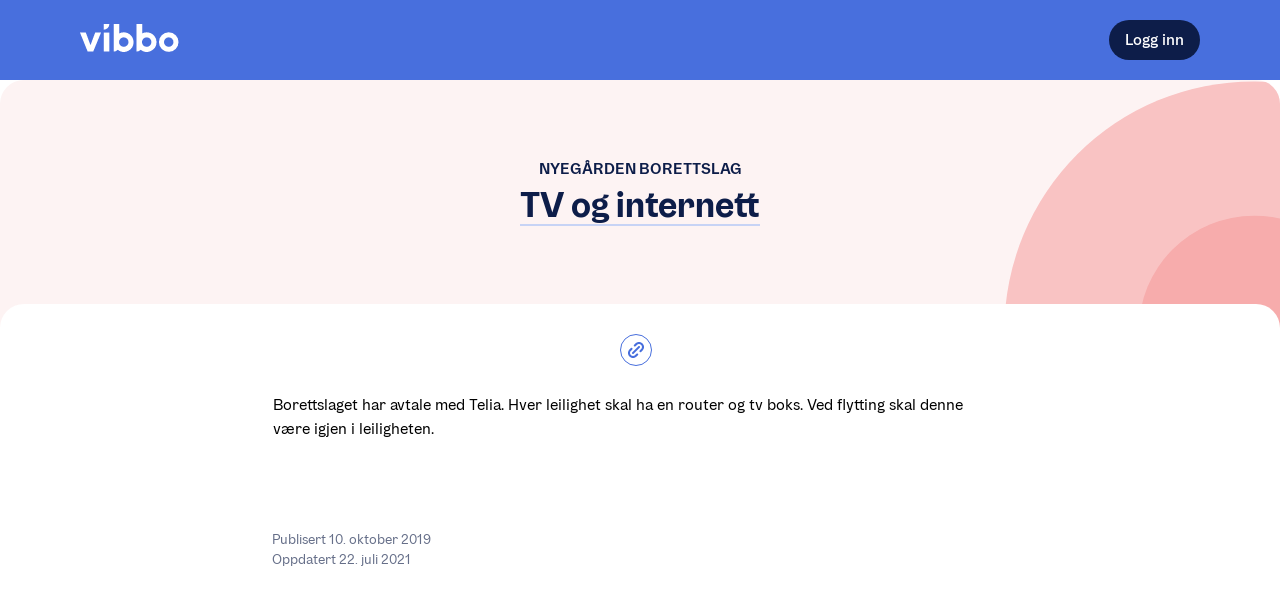

--- FILE ---
content_type: application/javascript; charset=UTF-8
request_url: https://vibbo.no/_next/static/chunks/31cfb5d2c7cea562.js
body_size: 8468
content:
(globalThis.TURBOPACK||(globalThis.TURBOPACK=[])).push(["object"==typeof document?document.currentScript:void 0,26734,66074,e=>{"use strict";e.s(["default",()=>N],26734);var t=e.i(69384),n=e.i(58645),r=e.i(58542),i=e.i(81307),l=e.i(37084),o=e.i(55954),a=e.i(28316);e.s(["default",()=>y],66074);var s=e.i(71985),u=e.i(94797);function d(){let e=(0,t._)(["\n  0% {opacity: 0.3; }\n  40% {opacity: 0; }\n  100% {opacity: 0; }\n"]);return d=function(){return e},e}function c(){let e=(0,t._)(["\n  0% {transform: scale(1); }\n  40% {transform: scale(1.4); }\n  100% {transform: scale(1.4); }\n"]);return c=function(){return e},e}function f(){let e=(0,t._)(["\n        width: 40px;\n        height: 40px;\n        border-bottom-left-radius: 40px;\n        background-color: ",";\n        transform-origin: 100% 0%;\n        animation:\n          "," 2.5s cubic-bezier(0.6, 0, 1, 1) infinite,\n          "," 2.5s cubic-bezier(0.5, 0.2, 1, 1) infinite;\n        animation-delay: ",";\n      "]);return f=function(){return e},e}function p(){let e=(0,t._)(["\n          &,\n          > span {\n            position: absolute;\n            display: block;\n          }\n        "]);return p=function(){return e},e}function m(){let e=(0,t._)(["\n            &,\n            > span {\n              top: 0;\n              right: 0;\n            }\n          "]);return m=function(){return e},e}function h(){let e=(0,t._)(["\n            transform: scaleX(-1) translateX(-","px);\n            transform-origin: right;\n\n            &,\n            > span {\n              top: 0;\n              left: 0;\n            }\n          "]);return h=function(){return e},e}function g(){let e=(0,t._)(["\n          width: ","px;\n          height: ","px;\n          border-bottom-left-radius: ","px;\n          background-color: ",";\n        "]);return g=function(){return e},e}function b(){let e=(0,t._)(["\n            position: absolute;\n            right: 6px;\n            top: 6px;\n          "]);return b=function(){return e},e}let j=(0,r.keyframes)(d()),x=(0,r.keyframes)(c());function k(e){return(0,n.jsx)("span",{className:(0,r.css)(f(),e.color,j,x,e.animationDelay)})}let y=i.default.memo(e=>{let{variant:t,position:i="top-right",...l}=e,o=function(e){switch(e){case"warning":return u.default.palettes.red[5];case"info":case"pinned":return u.default.colors.blue;case"info-inverted":return u.default.colors.lightGrayBackground}}(t);return(0,n.jsxs)("div",{className:(0,r.cx)((0,r.css)(p()),"top-right"===i&&(0,r.css)(m()),"top-left"===i&&(0,r.css)(h(),32)),...l,children:["pinned"!==t&&(0,n.jsxs)(n.Fragment,{children:[(0,n.jsx)(k,{color:o,animationDelay:"0s"}),(0,n.jsx)(k,{color:o,animationDelay:"0.3s"})]}),(0,n.jsx)("span",{className:(0,r.css)(g(),32,32,32,o),children:(0,n.jsx)(s.default,{size:14,icon:function(e){switch(e){case"warning":return"exclamation";case"info":case"info-inverted":return"information";case"pinned":return"pin"}}(t),color:"info-inverted"===t?u.default.colors.blue:"white",className:(0,r.css)(b())})})]})});var v=e.i(32908),_=e.i(31104);function w(){let e=(0,t._)(["\n        padding: 30px;\n        background-color: white;\n        position: relative;\n\n        @media (max-width: 400px) {\n          padding: 30px 10px;\n        }\n      "]);return w=function(){return e},e}function O(){let e=(0,t._)(["\n          position: absolute;\n          top: 20px;\n          left: 20px;\n        "]);return O=function(){return e},e}function E(){let e=(0,t._)(["\n            color: ",";\n            text-align: center;\n            margin-bottom: 2px;\n            z-index: 1;\n          "]);return E=function(){return e},e}function P(){let e=(0,t._)(["\n                color: ",";\n              "]);return P=function(){return e},e}let T="HIDE_UNSUPPORTED_BROWSER_WARNING_KEY",N=()=>{let[e,t]=(0,i.useState)(!1);(0,v.default)(()=>{if((()=>{var e,t;let n=null==(t=window)||null==(e=t.navigator)?void 0:e.userAgent;return!!n&&(n.indexOf("MSIE ")>0||!!n.match(/Trident.*rv:11\./))})())try{let e=window.sessionStorage.getItem(T);t("true"!==e)}catch(e){t(!0)}},[]);let d=i.default.useCallback(()=>{t(!1);try{window.sessionStorage.setItem(T,"true")}catch(e){}},[]);return e?(0,n.jsxs)("div",{className:(0,r.css)(w()),children:[(0,n.jsx)(y,{variant:"warning"}),(0,n.jsx)("div",{className:(0,r.css)(O()),children:(0,n.jsx)(_.default,{label:"Fjern advarsel",onClick:d})}),(0,n.jsxs)(l.default,{column:!0,horizontal:"center",children:[(0,n.jsx)(a.default,{size:"large",strong:!0,className:(0,r.css)(E(),u.default.colors.darkBlue),children:"Vibbo kan se bedre ut enn dette!"}),(0,n.jsxs)(a.default,{children:["Nettleseren vi anbefaler deg å bruke er Google Chrome."," ",(0,n.jsxs)(o.default,{href:"https://www.google.com/chrome/",children:[(0,n.jsx)(a.default,{strong:!0,className:(0,r.css)(P(),u.default.colors.darkBlue),children:"Last ned her"}),(0,n.jsx)(s.default,{icon:"external",size:14,color:u.default.colors.darkBlue})]})]})]})]}):null}},52853,(e,t,n)=>{"use strict";Object.defineProperty(n,"__esModule",{value:!0}),Object.defineProperty(n,"LoadableContext",{enumerable:!0,get:function(){return r}});let r=e.r(2879)._(e.r(81307)).default.createContext(null)},4762,(e,t,n)=>{"use strict";Object.defineProperty(n,"__esModule",{value:!0}),Object.defineProperty(n,"default",{enumerable:!0,get:function(){return f}});let r=e.r(2879)._(e.r(81307)),i=e.r(52853),l=[],o=[],a=!1;function s(e){let t=e(),n={loading:!0,loaded:null,error:null};return n.promise=t.then(e=>(n.loading=!1,n.loaded=e,e)).catch(e=>{throw n.loading=!1,n.error=e,e}),n}class u{promise(){return this._res.promise}retry(){this._clearTimeouts(),this._res=this._loadFn(this._opts.loader),this._state={pastDelay:!1,timedOut:!1};let{_res:e,_opts:t}=this;e.loading&&("number"==typeof t.delay&&(0===t.delay?this._state.pastDelay=!0:this._delay=setTimeout(()=>{this._update({pastDelay:!0})},t.delay)),"number"==typeof t.timeout&&(this._timeout=setTimeout(()=>{this._update({timedOut:!0})},t.timeout))),this._res.promise.then(()=>{this._update({}),this._clearTimeouts()}).catch(e=>{this._update({}),this._clearTimeouts()}),this._update({})}_update(e){this._state={...this._state,error:this._res.error,loaded:this._res.loaded,loading:this._res.loading,...e},this._callbacks.forEach(e=>e())}_clearTimeouts(){clearTimeout(this._delay),clearTimeout(this._timeout)}getCurrentValue(){return this._state}subscribe(e){return this._callbacks.add(e),()=>{this._callbacks.delete(e)}}constructor(e,t){this._loadFn=e,this._opts=t,this._callbacks=new Set,this._delay=null,this._timeout=null,this.retry()}}function d(t){return function(t,n){let s=Object.assign({loader:null,loading:null,delay:200,timeout:null,webpack:null,modules:null},n),d=null;function c(){if(!d){let e=new u(t,s);d={getCurrentValue:e.getCurrentValue.bind(e),subscribe:e.subscribe.bind(e),retry:e.retry.bind(e),promise:e.promise.bind(e)}}return d.promise()}if("undefined"==typeof window&&l.push(c),!a&&"undefined"!=typeof window){let t=s.webpack&&"function"==typeof e.t.resolveWeak?s.webpack():s.modules;t&&o.push(e=>{for(let n of t)if(e.includes(n))return c()})}function f(e,t){c();let n=r.default.useContext(i.LoadableContext);n&&Array.isArray(s.modules)&&s.modules.forEach(e=>{n(e)});let l=r.default.useSyncExternalStore(d.subscribe,d.getCurrentValue,d.getCurrentValue);return r.default.useImperativeHandle(t,()=>({retry:d.retry}),[]),r.default.useMemo(()=>{var t;return l.loading||l.error?r.default.createElement(s.loading,{isLoading:l.loading,pastDelay:l.pastDelay,timedOut:l.timedOut,error:l.error,retry:d.retry}):l.loaded?r.default.createElement((t=l.loaded)&&t.default?t.default:t,e):null},[e,l])}return f.preload=()=>c(),f.displayName="LoadableComponent",r.default.forwardRef(f)}(s,t)}function c(e,t){let n=[];for(;e.length;){let r=e.pop();n.push(r(t))}return Promise.all(n).then(()=>{if(e.length)return c(e,t)})}d.preloadAll=()=>new Promise((e,t)=>{c(l).then(e,t)}),d.preloadReady=e=>(void 0===e&&(e=[]),new Promise(t=>{let n=()=>(a=!0,t());c(o,e).then(n,n)})),"undefined"!=typeof window&&(window.__NEXT_PRELOADREADY=d.preloadReady);let f=d},74400,(e,t,n)=>{"use strict";Object.defineProperty(n,"__esModule",{value:!0}),!function(e,t){for(var n in t)Object.defineProperty(e,n,{enumerable:!0,get:t[n]})}(n,{default:function(){return u},noSSR:function(){return s}});let r=e.r(2879),i=e.r(58645);e.r(81307);let l=r._(e.r(4762)),o="undefined"==typeof window;function a(e){return{default:(null==e?void 0:e.default)||e}}function s(e,t){if(delete t.webpack,delete t.modules,!o)return e(t);let n=t.loading;return()=>(0,i.jsx)(n,{error:null,isLoading:!0,pastDelay:!1,timedOut:!1})}function u(e,t){let n=l.default,r={loading:e=>{let{error:t,isLoading:n,pastDelay:r}=e;return null}};e instanceof Promise?r.loader=()=>e:"function"==typeof e?r.loader=e:"object"==typeof e&&(r={...r,...e});let i=(r={...r,...t}).loader;return(r.loadableGenerated&&(r={...r,...r.loadableGenerated},delete r.loadableGenerated),"boolean"!=typeof r.ssr||r.ssr)?n({...r,loader:()=>null!=i?i().then(a):Promise.resolve(a(()=>null))}):(delete r.webpack,delete r.modules,s(n,r))}("function"==typeof n.default||"object"==typeof n.default&&null!==n.default)&&void 0===n.default.__esModule&&(Object.defineProperty(n.default,"__esModule",{value:!0}),Object.assign(n.default,n),t.exports=n.default)},67640,(e,t,n)=>{t.exports=e.r(74400)},81622,6201,e=>{"use strict";e.s(["default",()=>G],81622);var t=e.i(69384),n=e.i(58645),r=e.i(58542),i=e.i(67640),l=e.i(43415),o=e.i(47607),a=e.i(82099),s=e.i(26734);e.i(77234);var u=e.i(23579),d=e.i(37084),c=e.i(91745),f=e.i(14443),p=e.i(6191),m=e.i(66642),h=e.i(24178),g=e.i(74689),b=e.i(52103),j=e.i(81307);e.s(["default",()=>_],6201);var x=e.i(20312),k=e.i(51456);function y(){let e=(0,t._)(["\n  query pendingInvitations {\n    viewer {\n      id\n\n      pendingInvitations {\n        id\n        name\n        firstName\n        lastName\n        phoneNumber\n        email\n        role\n        viewerCanApprove\n        apartmentNumber\n        apartmentAddress\n        needsApartmentSelection\n        sentForManualHandling\n        invitedByOwner\n        organization {\n          id\n          name\n          slug\n        }\n      }\n    }\n  }\n"]);return y=function(){return e},e}let v=(0,x.gql)(y()),_=()=>{var e,t;let{data:n,error:r,loading:i,refetch:l}=(0,b.useQuery)(v),o=(null!=(t=null==n||null==(e=n.viewer)?void 0:e.pendingInvitations)?t:[]).filter(e=>e.organization).map(e=>{let{organization:t,...n}=e;return{...n,organizationSlug:t.slug,organizationName:t.name}}),[a,s]=(0,k.default)(o,e=>e.viewerCanApprove);return{pendingInvitations:a,pendingRequests:s,loading:i,error:r,refetch:l}};var w=e.i(22494),O=e.i(82941);let E=j.default.memo(()=>{let e=(0,m.useOrganizationContext)(),t=(0,O.useAddNotification)(),n=(0,w.usePushRoute)(),{pendingInvitations:r}=_(),{data:i}=(0,b.useQuery)(o.VibboOrganizationPendingApplicationsDocument,{variables:e?{organizationSlug:e.slug}:{},skip:!e}),l=j.default.useMemo(()=>{var e,t;return(null!=(t=null==i||null==(e=i.organization)?void 0:e.pendingApplications)?t:[]).filter(e=>e.viewerCanApprove)},[i]);return j.default.useEffect(()=>{r.forEach(e=>{t({id:"notification_".concat(e.id),type:"general",title:"Invitasjon fra eier",message:"Du har blitt invitert til ".concat(e.organizationName),timeout:1/0,cta:{title:"Se invitasjon",onClick:()=>(n(u.RouteName.SELECT_ORGANIZATION),!0)}})})},[r,t,n]),j.default.useEffect(()=>{e&&l.forEach(r=>{t({id:"notification_".concat(r.id),type:"general",title:"Forespørsel fra beboer",message:"".concat(r.name," ber om å bli lagt til ").concat(e.name),timeout:1/0,cta:{title:"Se forespørsel",onClick:(e=>(n(u.RouteName.MY_APARTMENT,{organizationSlug:e}),!0)).bind(null,e.slug)}})})},[e,l,t,n]),null});var P=e.i(58130),T=e.i(73231),N=e.i(26322);let R=e=>{let{organizationSlug:t}=e,n=j.default.useCallback(async()=>{let e=(0,P.v4)();(0,T.addBreadcrumb)({requestid:e});try{let n=await fetch("/vibbo-ping?organization=".concat(encodeURIComponent(t)),{method:"POST",credentials:"include",headers:{requestid:e}});400===n.status&&(0,N.onLogout)({cleanLocalStorage:!1})}catch(e){console.error(e)}},[t]);return j.default.useEffect(()=>{n().catch(console.error)},[t,n]),null};var S=e.i(87208),C=e.i(94642),A=e.i(32712),I=e.i(28316),D=e.i(94797);function M(){let e=(0,t._)(["\n        background-color: ",";\n        display: flex;\n        justify-content: center;\n      "]);return M=function(){return e},e}function z(){let e=(0,t._)(["\n          align-self: center;\n        "]);return z=function(){return e},e}let L=e=>{var t;return(null==(t=e.organization)?void 0:t.status)===o.GQLOrganizationStatus.Inactive?(0,n.jsx)(A.default,{className:(0,r.css)(M(),D.default.colors.red),children:(0,n.jsx)(I.default,{strong:!0,color:D.default.colors.white,className:(0,r.css)(z()),children:"Slettet selskap!"})}):null};function B(){let e=(0,t._)(["\n            flex-grow: 1;\n          "]);return B=function(){return e},e}function F(){let e=(0,t._)(["\n            min-height: 100vh;\n          "]);return F=function(){return e},e}let V=(0,i.default)(async()=>e.A(32650),{loadableGenerated:{modules:[44893]}}),H=e=>{let{withHeader:t,backButtonInHeader:i,withFooter:l,loading:b,mainStyles:j,overrideLoader:x,redirectToTermsIfNotApproved:k,showResidentApplicationNotifications:y,children:v}=e,_=(0,h.useUserContext)(),w=(0,m.useOrganizationContext)(),O=(0,g.useIsNativeApp)();if(!_)throw Error("AuthedLayout should not be rendered if there is no user");if(k&&!(0,a.userHasAcceptedTerms)(_))return(0,n.jsx)(f.default,{route:{name:u.RouteName.TERMS,params:{organizationSlug:null}},reason:"Has not accepted terms"});let P=!_.isKiosk&&!_.isDemo&&w&&w.status===o.GQLOrganizationStatus.Active;return(0,n.jsxs)(n.Fragment,{children:[_.isKiosk&&(0,n.jsx)("style",{children:"*::-webkit-scrollbar { display: none; }"}),w&&(0,n.jsx)(L,{organization:w}),P&&(0,n.jsx)(R,{organizationSlug:w.slug}),(0,n.jsx)(s.default,{}),t&&(0,n.jsx)(C.default,{backButtonInHeader:i}),y&&(0,n.jsx)(E,{}),(0,n.jsx)(d.default,{as:"main",id:"main",column:!0,className:(0,r.cx)((0,r.css)(B()),j),children:b?x?x():(0,n.jsx)(p.default,{as:"div",topStripe:"both",grow:!0,children:(0,n.jsx)(c.default,{center:!0})}):v}),!O&&!_.isKiosk&&l&&(0,n.jsx)(S.default,{})]})},G=e=>{let{children:t,className:i,mainStyles:o,loading:a=!1,overrideLoader:s,title:u="Vibbo",withHeader:c=!0,backButtonInHeader:f=!1,withFooter:p=!1,redirectToTermsIfNotApproved:m=!0,withPrintHeader:h=!1,showResidentApplicationNotifications:b=!1,hideLoginBtn:j=!1,...x}=e,k=(0,g.useIsNativeApp)(),y=u?"".concat(u).concat(k?"":" | Vibbo"):"Vibbo";return(0,n.jsxs)(n.Fragment,{children:[h&&(0,n.jsx)(V,{}),(0,n.jsx)(l.default,{children:(0,n.jsx)("title",{children:y})}),(0,n.jsx)(d.default,{column:!0,className:(0,r.cx)((0,r.css)(F()),i),...x,children:(0,n.jsx)(H,{showResidentApplicationNotifications:b,redirectToTermsIfNotApproved:m,withHeader:c,backButtonInHeader:f,withFooter:p,loading:a,overrideLoader:s,mainStyles:o,children:t})})]})}},82139,(e,t,n)=>{"use strict";Object.defineProperty(n,"__esModule",{value:!0}),!function(e,t){for(var n in t)Object.defineProperty(e,n,{enumerable:!0,get:t[n]})}(n,{AppRouterContext:function(){return i},GlobalLayoutRouterContext:function(){return o},LayoutRouterContext:function(){return l},MissingSlotContext:function(){return s},TemplateContext:function(){return a}});let r=e.r(2879)._(e.r(81307)),i=r.default.createContext(null),l=r.default.createContext(null),o=r.default.createContext(null),a=r.default.createContext(null),s=r.default.createContext(new Set)},69054,(e,t,n)=>{"use strict";Object.defineProperty(n,"__esModule",{value:!0}),!function(e,t){for(var n in t)Object.defineProperty(e,n,{enumerable:!0,get:t[n]})}(n,{PathParamsContext:function(){return o},PathnameContext:function(){return l},SearchParamsContext:function(){return i}});let r=e.r(81307),i=(0,r.createContext)(null),l=(0,r.createContext)(null),o=(0,r.createContext)(null)},39198,(e,t,n)=>{"use strict";Object.defineProperty(n,"__esModule",{value:!0}),!function(e,t){for(var n in t)Object.defineProperty(e,n,{enumerable:!0,get:t[n]})}(n,{BailoutToCSRError:function(){return i},isBailoutToCSRError:function(){return l}});let r="BAILOUT_TO_CLIENT_SIDE_RENDERING";class i extends Error{constructor(e){super("Bail out to client-side rendering: "+e),this.reason=e,this.digest=r}}function l(e){return"object"==typeof e&&null!==e&&"digest"in e&&e.digest===r}},90258,(e,t,n)=>{"use strict";Object.defineProperty(n,"__esModule",{value:!0}),!function(e,t){for(var n in t)Object.defineProperty(e,n,{enumerable:!0,get:t[n]})}(n,{HTTPAccessErrorStatus:function(){return r},HTTP_ERROR_FALLBACK_ERROR_CODE:function(){return l},getAccessFallbackErrorTypeByStatus:function(){return s},getAccessFallbackHTTPStatus:function(){return a},isHTTPAccessFallbackError:function(){return o}});let r={NOT_FOUND:404,FORBIDDEN:403,UNAUTHORIZED:401},i=new Set(Object.values(r)),l="NEXT_HTTP_ERROR_FALLBACK";function o(e){if("object"!=typeof e||null===e||!("digest"in e)||"string"!=typeof e.digest)return!1;let[t,n]=e.digest.split(";");return t===l&&i.has(Number(n))}function a(e){return Number(e.digest.split(";")[1])}function s(e){switch(e){case 401:return"unauthorized";case 403:return"forbidden";case 404:return"not-found";default:return}}("function"==typeof n.default||"object"==typeof n.default&&null!==n.default)&&void 0===n.default.__esModule&&(Object.defineProperty(n.default,"__esModule",{value:!0}),Object.assign(n.default,n),t.exports=n.default)},54979,(e,t,n)=>{"use strict";Object.defineProperty(n,"__esModule",{value:!0}),Object.defineProperty(n,"RedirectStatusCode",{enumerable:!0,get:function(){return r}});var r=function(e){return e[e.SeeOther=303]="SeeOther",e[e.TemporaryRedirect=307]="TemporaryRedirect",e[e.PermanentRedirect=308]="PermanentRedirect",e}({});("function"==typeof n.default||"object"==typeof n.default&&null!==n.default)&&void 0===n.default.__esModule&&(Object.defineProperty(n.default,"__esModule",{value:!0}),Object.assign(n.default,n),t.exports=n.default)},24703,(e,t,n)=>{"use strict";Object.defineProperty(n,"__esModule",{value:!0}),!function(e,t){for(var n in t)Object.defineProperty(e,n,{enumerable:!0,get:t[n]})}(n,{REDIRECT_ERROR_CODE:function(){return i},RedirectType:function(){return l},isRedirectError:function(){return o}});let r=e.r(54979),i="NEXT_REDIRECT";var l=function(e){return e.push="push",e.replace="replace",e}({});function o(e){if("object"!=typeof e||null===e||!("digest"in e)||"string"!=typeof e.digest)return!1;let t=e.digest.split(";"),[n,l]=t,o=t.slice(2,-2).join(";"),a=Number(t.at(-2));return n===i&&("replace"===l||"push"===l)&&"string"==typeof o&&!isNaN(a)&&a in r.RedirectStatusCode}("function"==typeof n.default||"object"==typeof n.default&&null!==n.default)&&void 0===n.default.__esModule&&(Object.defineProperty(n.default,"__esModule",{value:!0}),Object.assign(n.default,n),t.exports=n.default)},7844,(e,t,n)=>{"use strict";Object.defineProperty(n,"__esModule",{value:!0}),Object.defineProperty(n,"isNextRouterError",{enumerable:!0,get:function(){return l}});let r=e.r(90258),i=e.r(24703);function l(e){return(0,i.isRedirectError)(e)||(0,r.isHTTPAccessFallbackError)(e)}("function"==typeof n.default||"object"==typeof n.default&&null!==n.default)&&void 0===n.default.__esModule&&(Object.defineProperty(n.default,"__esModule",{value:!0}),Object.assign(n.default,n),t.exports=n.default)},65080,e=>{"use strict";e.s(["default",()=>v],65080),e.s([],54834);var t=e.i(69384),n=e.i(58645),r=e.i(52103),i=e.i(58542),l=e.i(87796),o=e.i(11674),a=e.i(33931),s=e.i(30220),u=e.i(6191),d=e.i(28316),c=e.i(81622),f=e.i(89682),p=e.i(24178),m=e.i(22988),h=e.i(88714),g=e.i(18268);function b(){let e=(0,t._)(["\n  margin-bottom: 1em;\n  width: 100%;\n  border-collapse: collapse;\n  display: table;\n  th,\n  td {\n    padding: 12px;\n    text-align: left;\n    vertical-align: top;\n  }\n  tbody tr {\n    border-top: 1px solid ",";\n  }\n\n  tbody tr:last-child {\n    border-bottom: 1px solid ",";\n  }\n"]);return b=function(){return e},e}function j(){let e=(0,t._)(["\n              width: 100%;\n              overflow-x: scroll;\n            "]);return j=function(){return e},e}let x=(0,i.css)(b(),h.tokens.border.neutral.default,h.tokens.border.neutral.default),k=e=>{let{children:t}=e;return(0,n.jsx)("td",{children:(0,n.jsx)(d.default,{size:"small",children:t})})},y=(0,g.default)(c.default),v=(0,m.default)(()=>{var e;let t=(0,l.useRouter)(),c=(null==t||null==(e=t.query)?void 0:e.organizationSlug)||"",{data:m,loading:h}=(0,r.useQuery)(p.userQuery,{variables:{organizationSlug:c}}),g=(null==m?void 0:m.viewer)?y:f.default,b="Informasjonskapsler (cookies) og registrering av brukeradferd på Vibbo og Styrerommet";return(0,n.jsx)(g,{title:b,loading:h,hideLoginBtn:!0,withFooter:!0,children:(0,n.jsx)(u.default,{topStripe:"both",color:"white",grow:!0,children:(0,n.jsxs)(o.default,{width:"narrow",children:[(0,n.jsx)(a.default,{level:2,children:b}),(0,n.jsx)(a.default,{level:3,children:"Nødvendige informasjonskapsler"}),(0,n.jsx)(s.default,{children:"Lagrer sesjonsbaserte informasjonskapsler med din bruker-ID, som vi knytter til din personinformasjon og dine roller i boligselskap, så lenge du er logget inn. Disse informasjonskapslene er nødvendige for at tjenestene skal fungere korrekt og slettes automatisk når du logger ut."}),(0,n.jsx)(a.default,{level:3,children:"Valgfrie informasjonskapsler og registrering for analyse, forbedring og feilsøking"}),(0,n.jsx)(s.default,{children:"Med ditt samtykke kan vi samle inn data om hvordan du bruker tjenestene våre. Dette hjelper oss å analysere og forbedre tjenesten, inkludert feilsøking."}),(0,n.jsx)(s.default,{children:"Samtykket gjelder for både Vibbo og Styrerommet, og du kan når som helst gi eller trekke tilbake samtykke på din profil."}),(0,n.jsx)(a.default,{level:3,children:"Bruksanalyse og feilsøking"}),(0,n.jsx)(a.default,{level:4,children:"Overordnet formål"}),(0,n.jsx)(s.default,{children:"Vi registrerer din bruk av app/nettside for å kunne oppdage og rette problemer raskt. Vi registrerer også bruksdata for å analysere på aggregert, overordnet nivå hvordan tjenestene brukes for å identifisere forbedringsmuligheter som kan gjøre Vibbo og Styrerommet bedre."}),(0,n.jsx)(a.default,{level:4,children:"Data som samles inn"}),(0,n.jsx)("div",{className:(0,i.css)(j()),children:(0,n.jsxs)("table",{className:x,children:[(0,n.jsx)("thead",{children:(0,n.jsxs)("tr",{children:[(0,n.jsx)("th",{children:(0,n.jsx)(d.default,{size:"small",children:"Type"})}),(0,n.jsx)("th",{children:(0,n.jsx)(d.default,{size:"small",children:"Eksempel-data"})}),(0,n.jsx)("th",{children:(0,n.jsx)(d.default,{size:"small",children:"Eksempel-formål"})})]})}),(0,n.jsxs)("tbody",{children:[(0,n.jsxs)("tr",{children:[(0,n.jsx)(k,{children:"Din bruker-ID"}),(0,n.jsx)(k,{children:"7397493c-690f-48e9-aa49-89195629ab8e"}),(0,n.jsx)(k,{children:"Kunne telle antall unike brukere"})]}),(0,n.jsxs)("tr",{children:[(0,n.jsx)(k,{children:"Dine rolle/roller i boligselskapet"}),(0,n.jsx)(k,{children:"Eier, styremedlem"}),(0,n.jsx)(k,{children:"Identifisere bruksmønstre og feil knyttet til ulike roller"})]}),(0,n.jsxs)("tr",{children:[(0,n.jsx)(k,{children:"Adresse til sider du besøker"}),(0,n.jsx)(k,{children:"https://styrerommet.no/vibbotoppen/okonomi"}),(0,n.jsxs)(k,{children:["Identifisere boligselskap og funksjoner som er mye eller lite brukt"," "]})]}),(0,n.jsxs)("tr",{children:[(0,n.jsx)(k,{children:"Handlinger på de ulike sidene"}),(0,n.jsx)(k,{children:"Åpnet hovedmeny, klikket på “Fakturaer”"}),(0,n.jsx)(k,{children:"Indentifisere hvordan ulike funksjoner brukes, og hvilke feil som eventuelt oppstår"})]}),(0,n.jsxs)("tr",{children:[(0,n.jsx)(k,{children:"Tidspunkt og varighet på besøk"}),(0,n.jsx)(k,{children:"(gjennom tidspunkt for handlingene nevnt over)"}),(0,n.jsx)(k,{children:"Identifisere når vi har mye og lite trafikk, f.eks. for å kunne planlegge vedlikehold"})]}),(0,n.jsxs)("tr",{children:[(0,n.jsx)(k,{children:"Teknisk informasjon om din nettleser/app, operativsystem og enhet"}),(0,n.jsxs)(k,{children:["Vibbo App versjon 1.9",(0,n.jsx)("br",{}),"Android 15",(0,n.jsx)("br",{}),"Norsk språk",(0,n.jsx)("br",{}),"Samsung SM-S928B",(0,n.jsx)("br",{}),"Koblet til wifi"]}),(0,n.jsx)(k,{children:"Identifisere hva slags teknologi/system vi må teste for å feilsøke."})]}),(0,n.jsxs)("tr",{children:[(0,n.jsx)(k,{children:"Konkrete feilmeldinger"}),(0,n.jsx)(k,{children:"Godkjenning av faktura feiler"}),(0,n.jsx)(k,{children:"Bli varslet når flere styremedlemmer har problemer med fakturagodkjenning i løpet av kort tid"})]})]})]})}),(0,n.jsx)(a.default,{level:4,children:"Informasjonskapsler"}),(0,n.jsx)(s.default,{children:"Om du gir samtykke, setter vi informasjonskapsler som begynner med “AMP_” fra verktøyet Amplitude."}),(0,n.jsx)(s.default,{children:"Hvis du har gitt samtykke, og deretter trekker det, setter vi en kortvarig informasjonskapsel for å sikre at du ikke blir sporet igjen."}),(0,n.jsx)(a.default,{level:4,children:"Lagring"}),(0,n.jsx)(s.default,{children:"Feilmeldingsdata lagres i inntil 90 dager"}),(0,n.jsx)(s.default,{children:"Øvrige data lagres i inntil 3 år, til du eventuelt trekker samtykket, eller til du ikke lenger har en bruker i Vibbo/Styrerommet (på grunn av sletting, flytting eller at boligselskapet ikke lenger har kundeforhold til OBOS Eiendomsforvaltning)"}),(0,n.jsx)(s.default,{children:"Alle informasjonskapsler vil uansett slettes automatisk etter 90 dager dersom du ikke har besøkt Vibbo eller Styrerommet i dette tidsrommet."}),(0,n.jsx)(s.default,{children:"Vi benytter to underleverandører til dette formålet: Amplitude og Sentry. Hos begge lagres data i datasentre i EU."})]})})})},{public:!0});e.i(54834)},50013,(e,t,n)=>{let r="/informasjonskapsler";(window.__NEXT_P=window.__NEXT_P||[]).push([r,()=>e.r(65080)]),t.hot&&t.hot.dispose(function(){window.__NEXT_P.push([r])})},45820,e=>{e.v(t=>Promise.all(["static/chunks/d721dd48ef13df6c.js"].map(t=>e.l(t))).then(()=>t(29714)))},88641,e=>{e.v(t=>Promise.all(["static/chunks/dffbf895bd4c4044.js"].map(t=>e.l(t))).then(()=>t(31290)))},32650,e=>{e.v(t=>Promise.all(["static/chunks/b9a20ee01a05e736.js"].map(t=>e.l(t))).then(()=>t(44893)))}]);

--- FILE ---
content_type: application/javascript; charset=UTF-8
request_url: https://vibbo.no/_next/static/chunks/42c85eddc8516a31.js
body_size: 12423
content:
(globalThis.TURBOPACK||(globalThis.TURBOPACK=[])).push(["object"==typeof document?document.currentScript:void 0,75320,e=>{"use strict";e.s(["CalendarContextComponent",()=>r,"default",()=>i]);var t=e.i(58645);let n=(0,e.i(81307).createContext)({paginate:void 0,calendarMap:new Map,refetch:void 0}),r=e=>{let{children:r,refetch:i,paginate:o,calendars:a}=e,l={paginate:o,calendarMap:(e=>{let t=new Map;return e&&e.forEach(e=>{t.set(e.id,e)}),t})(a),refetch:i};return(0,t.jsx)(n.Provider,{value:l,children:r})},i=n},21410,50465,32536,e=>{"use strict";e.s(["BookingDetails",()=>K],21410);var t=e.i(69384),n=e.i(58645),r=e.i(58542),i=e.i(47607),o=e.i(32712),a=e.i(37084),l=e.i(33931);e.s(["default",()=>p],50465);var s=e.i(71985),u=e.i(88714),d=e.i(28316);function c(){let e=(0,t._)(["\n          flex-shrink: 0;\n          margin-top: 5px;\n        "]);return c=function(){return e},e}let p=e=>{let{icon:t,text:i,color:o}=e;return(0,n.jsxs)(a.default,{gap:8,children:[(0,n.jsx)(s.default,{icon:t,color:o||u.tokens.ink.neutral.default,className:(0,r.css)(c())}),"string"==typeof i?(0,n.jsx)(d.default,{children:i}):i]})};var f=e.i(9648),h=e.i(68906);function m(){let e=(0,t._)(["\n        width: 100%;\n        height: 1px;\n        background: ",";\n      "]);return m=function(){return e},e}let g=()=>(0,n.jsx)("div",{className:(0,r.css)(m(),u.tokens.border.neutral.default)});var v=e.i(33121),y=e.i(66642),x=e.i(24178);e.s(["RangeBookingModalTime",()=>D],32536);var b=e.i(12388),j=e.i(58383);function k(){let e=(0,t._)(["\n          border: 1px solid ",";\n          border-radius: 8px;\n          padding: 12px 16px;\n        "]);return k=function(){return e},e}let C=e=>{let{date:t,title:i}=e;return(0,n.jsxs)(a.default,{gap:8,column:!0,width:"100%",children:[i&&(0,n.jsx)(d.default,{strong:!0,children:i}),(0,n.jsxs)(a.default,{gap:4,vertical:"center",column:!0,className:(0,r.css)(k(),u.tokens.border.neutral.default),children:[(0,n.jsx)(p,{icon:"calendar",text:(0,b.default)((0,j.default)(t,{pattern:"EEEE d. MMMM"}))}),(0,n.jsx)(p,{icon:"clock",text:(0,n.jsxs)(d.default,{children:["Kl. ",(0,j.default)(t,{pattern:"HH.mm"})]})})]})]})};function N(){let e=(0,t._)(["\n        gap: 8px;\n        flex-wrap: wrap;\n        @media (min-width: 440px) {\n          gap: 24px;\n          flex-wrap: unset;\n        }\n      "]);return N=function(){return e},e}let D=e=>{let{startDate:t,endDate:i}=e;return(0,n.jsxs)(a.default,{className:(0,r.css)(N()),children:[(0,n.jsx)(C,{date:t,title:"Fra"}),(0,n.jsx)(C,{date:i,title:"Til"})]})};var A=e.i(16310),P=e.i(96630);let O=e=>{var t;let{resident:r}=e,i=(0,y.useOrganizationContext)();return(0,n.jsxs)(a.default,{column:!0,gap:8,children:[(null==(t=r.residencies)?void 0:t.length)>0&&(0,n.jsx)(p,{icon:"house",text:(0,n.jsx)(a.default,{column:!0,gap:8,children:r.residencies.map(e=>(0,n.jsx)(n.Fragment,{children:(0,n.jsxs)(a.default,{column:!0,children:[(0,n.jsx)(d.default,{children:(0,P.apartmentDescriptionWithSectionNumber)(e.apartment,null==i?void 0:i.organizationCode)}),(0,n.jsxs)(d.default,{children:[e.apartment.address,e.apartment.city&&e.apartment.postalCode&&", ".concat(e.apartment.postalCode," ").concat(e.apartment.city)]})]})}))})}),r.phoneNumber&&(0,n.jsx)(p,{icon:"bananaPhone",text:(0,A.prettyFormatPhoneNumber)(r.phoneNumber)}),r.email&&(0,n.jsx)(p,{icon:"envelope",text:r.email})]})};var T=e.i(23706);function E(){let e=(0,t._)(["\n        text-decoration: line-through;\n        white-space: nowrap;\n      "]);return E=function(){return e},e}function B(){let e=(0,t._)(["\n        border-radius: 8px;\n        padding: 16px;\n        border: 1px solid ",";\n      "]);return B=function(){return e},e}function w(){let e=(0,t._)(["\n                white-space: nowrap;\n              "]);return w=function(){return e},e}function _(){let e=(0,t._)(["\n                  white-space: nowrap;\n                "]);return _=function(){return e},e}function S(){let e=(0,t._)(["\n                white-space: nowrap;\n              "]);return S=function(){return e},e}let M=e=>{var t,o,l;let{booking:s,calendar:c}=e,p="paymentBypassed"===s.status,f=new Date(s.from),h=new Date(s.to),m=p?(0,r.css)(E()):void 0,g=null!=(o=s.price)?o:0,v=null!=(l=s.surchargeAmount)?l:0,y=s.surchargeDescription?"Tillegg: ".concat(null==(t=s.surchargeDescription)?void 0:t.toLowerCase()):"";return(0,n.jsxs)(a.default,{column:!0,gap:8,className:(0,r.css)(B(),u.tokens.border.neutral.default),children:[(0,n.jsxs)(a.default,{horizontal:"space-between",children:[(null==c?void 0:c.reservationType)===i.GQLReservationType.UntilNextDay&&(0,n.jsx)(T.FormattedRangePaymentSummary,{startDate:f,endDate:h}),(null==c?void 0:c.reservationType)===i.GQLReservationType.Day&&(0,n.jsx)(T.FormattedDayPaymentSummary,{startDate:f,endDate:h}),(null==c?void 0:c.reservationType)===i.GQLReservationType.Hours&&(0,n.jsx)(T.FormattedHourPaymentSummary,{startDate:f,endDate:h}),(0,n.jsxs)(a.default,{gap:8,children:[(0,n.jsxs)(d.default,{dimmed:!0,className:m,children:[g-v," kr"]}),p&&(0,n.jsx)(d.default,{dimmed:!0,className:(0,r.css)(w()),children:"0 kr"})]})]}),!!v&&(0,n.jsxs)(a.default,{gap:8,horizontal:"space-between",children:[(0,n.jsx)(d.default,{dimmed:!0,children:y}),(0,n.jsxs)(a.default,{gap:8,children:[(0,n.jsxs)(d.default,{dimmed:!0,children:[v," kr"]}),p&&(0,n.jsx)(d.default,{dimmed:!0,className:(0,r.css)(_()),children:"0 kr"})]})]}),(0,n.jsxs)(a.default,{horizontal:"space-between",children:[(0,n.jsx)(d.default,{strong:!0,children:"Totalt"}),(0,n.jsxs)(a.default,{gap:8,children:[(0,n.jsxs)(d.default,{strong:!0,className:m,children:[g," kr"]}),p&&(0,n.jsx)(d.default,{strong:!0,className:(0,r.css)(S()),children:"0 kr"})]})]})]})};var R=e.i(55954);function F(){let e=(0,t._)(["\n          flex-shrink: 0;\n          margin-top: 5px;\n        "]);return F=function(){return e},e}function I(){let e=(0,t._)(["\n          list-style-type: none;\n          padding: 0;\n          margin: 0;\n        "]);return I=function(){return e},e}let H=e=>e&&0!==e.length?1===e.length?(0,n.jsx)("strong",{children:e[0]}):2===e.length?(0,n.jsxs)(d.default,{children:[(0,n.jsxs)("strong",{children:[e[0]," "]})," og ",(0,n.jsx)("strong",{children:e[1]})]}):3===e.length?(0,n.jsxs)(d.default,{strong:!0,children:[(0,n.jsx)("strong",{children:e[0]}),", ",(0,n.jsx)("strong",{children:e[1]})," og"," ",(0,n.jsx)("strong",{children:e[2]})]}):e.length>3?(0,n.jsx)("ul",{className:(0,r.css)(I()),children:e.map((e,t)=>(0,n.jsx)("li",{children:(0,n.jsx)(d.default,{strong:!0,children:e})},t))}):void 0:(0,n.jsx)(d.default,{children:"Ingen mobilnøkler tilgjengelig"}),z=e=>{var t,i;let{isAdmin:o,mobileKeyPhones:l}=e;return l&&0!==l.length?o?(0,n.jsx)(p,{icon:"key",text:(0,n.jsxs)(a.default,{column:!0,children:[(0,n.jsxs)(d.default,{children:["Mobilnøkkel er tilgjengelig for",l&&l.length>3?": ":" ",H(null!=(t=null==l?void 0:l.map(e=>(0,A.prettyFormatPhoneNumber)(e)))?t:null),o&&l.length<=3&&"."]}),o&&(0,n.jsxs)(d.default,{children:["Last ned"," ",(0,n.jsx)(R.default,{href:"https://dl.unloc.app/get",target:"_blank",children:"Unloc-appen"})," ","for å komme i gang"]})]})}):(0,n.jsxs)(a.default,{gap:8,vertical:"center",children:[(0,n.jsx)(s.default,{icon:"key",className:(0,r.css)(F())}),(0,n.jsxs)(d.default,{children:["Mobilnøkkel er tilgjengelig for",l&&l.length>3?": ":" ",H(null!=(i=null==l?void 0:l.map(e=>(0,A.prettyFormatPhoneNumber)(e)))?i:null),l&&l.length<=3&&". "]})]}):(0,n.jsx)(n.Fragment,{})},L=e=>{let{booking:t,className:r}=e;if(!t)return null;let i=t.status;return"paid"===i?(0,n.jsx)(h.default,{className:r,backgroundColor:u.tokens.fill.success.muted,color:u.tokens.ink.success.emphasized,children:"Betalt"}):"paymentBypassed"===i?(0,n.jsx)(h.default,{className:r,backgroundColor:u.tokens.fill.neutral.muted,color:u.tokens.ink.neutral.muted,children:"Reservert av styret"}):"cancelled"===i?(0,n.jsx)(h.default,{className:r,backgroundColor:u.tokens.fill.attention.muted,color:u.tokens.ink.attention.emphasized,children:"Avbrutt"}):"pendingPayment"===i?(0,n.jsx)(h.default,{className:r,backgroundColor:u.tokens.fill.neutral.muted,color:u.tokens.ink.neutral.muted,children:"Under behandling"}):null};function U(){let e=(0,t._)(["\n        padding-bottom: 32px;\n        gap: 16px;\n        @media (min-width: ","px) {\n          gap: 24px;\n        }\n      "]);return U=function(){return e},e}function V(){let e=(0,t._)(["\n                line-height: normal;\n                margin: 0;\n              "]);return V=function(){return e},e}let K=e=>{var t,s,c,m,b,j,k,C,N,A;let{booking:P,isClusterTopic:T,calendar:E,canAdministrateBooking:B}=e,w=(0,x.useUserContext)(),_=(0,y.useOrganizationContext)(),S=(N=!(null==w?void 0:w.id)||!_,N),M=!!P.price,{data:R}=(0,i.useGetBookingQuery)({variables:{id:P.id},skip:!T||P.external||S}),F=null==R||null==(s=R.booking)||null==(t=s.organization)?void 0:t.name,I=new Date(P.from),H=new Date(P.to),L=(null==(c=P.createdBy)?void 0:c.email)?null==(m=P.createdBy)?void 0:m.email:null!=(A=P.email)?A:"",K={...P.createdBy,email:L},G=(null==(b=P.createdBy)?void 0:b.name)?P.createdBy.name:P.external?"Ekstern reservasjon":"Beboer";(null==(j=P.createdBy)?void 0:j.name)&&P.external&&(G+=" (ekstern)");let X=P.external&&!P.confirmedAt;return(0,n.jsxs)(a.default,{column:!0,className:(0,r.css)(U(),v.breakpoints.large),children:[(0,n.jsxs)(a.default,{column:!0,gap:16,children:[(0,n.jsxs)(a.default,{gap:16,children:[(0,n.jsx)(f.default,{user:{name:"profilbilde",profilePhotoUrl:null==(k=P.createdBy)?void 0:k.profilePhotoUrl},size:"large",variant:"round"}),(0,n.jsxs)(a.default,{column:!0,vertical:"center",children:[(0,n.jsx)(l.default,{level:5,className:(0,r.css)(V()),children:G}),F&&(0,n.jsx)(d.default,{dimmed:!0,children:F})]})]}),X?(0,n.jsx)(h.default,{backgroundColor:u.tokens.fill.attention.muted,color:u.tokens.ink.attention.emphasized,children:"Venter på bekreftelse"}):null,(0,n.jsx)(o.default,{children:(0,n.jsx)(D,{startDate:I,endDate:H})}),P.description&&B&&(0,n.jsxs)(n.Fragment,{children:[(0,n.jsx)(p,{icon:"comment",text:P.description}),(0,n.jsx)(g,{})]})]}),!S&&(0,n.jsxs)(a.default,{column:!0,gap:8,children:[(0,n.jsx)(O,{resident:K}),(0,n.jsx)(z,{isAdmin:null==w?void 0:w.isAdmin,mobileKeyPhones:null==(C=P.mobileKeyPhones)?void 0:C.filter(e=>e!==K.phoneNumber)})]}),M?(0,n.jsx)(W,{booking:P,calendar:E}):null]})},W=e=>{let{booking:t,calendar:r}=e;return(0,n.jsxs)(a.default,{column:!0,gap:8,children:[(0,n.jsxs)(a.default,{gap:8,children:[(0,n.jsx)(l.default,{margin:0,level:2,looksLikeLevel:6,children:"Betaling"}),(0,n.jsx)(L,{booking:t})]}),(0,n.jsx)(M,{booking:t,calendar:r})]})}},10383,e=>{"use strict";e.s(["default",()=>N]);var t=e.i(69384),n=e.i(58645),r=e.i(58542),i=e.i(87796),o=e.i(81307),a=e.i(22494),l=e.i(23579),s=e.i(14118),u=e.i(37084),d=e.i(3194),c=e.i(74138),p=e.i(28316),f=e.i(86917),h=e.i(99618),m=e.i(24178),g=e.i(71985),v=e.i(88714),y=e.i(76073);function x(){let e=(0,t._)(["\n                border-radius: 8px;\n                padding: 24px;\n                border: 1px solid ",";\n              "]);return x=function(){return e},e}function b(){let e=(0,t._)(["\n                        flex-shrink: 0;\n                      "]);return b=function(){return e},e}function j(){let e=(0,t._)(["\n                  border-radius: 8px;\n                  padding: 24px;\n                  border: 1px solid ",";\n                "]);return j=function(){return e},e}function k(){let e=(0,t._)(["\n                      flex-shrink: 0;\n                    "]);return k=function(){return e},e}function C(){let e=(0,t._)(["\n                width: 100%;\n              "]);return C=function(){return e},e}let N=e=>{var t;let{onConfirmed:N,isPaidOrPendingPaymentInFuture:D,hasAdminRights:A,boardEmail:P,authorOrganizationName:O,currentIsAuthorOrganization:T,onDismiss:E,booking:B}=e,w=(0,m.useUserContext)(),_=(null==w?void 0:w.id)===(null==(t=B.createdBy)?void 0:t.userId),S=(0,a.usePushRoute)(),{organizationSlug:M}=(0,i.useRouter)().query,[R,F]=(0,o.useState)(""),[I,H]=(0,o.useState)(_),[z,L]=(0,o.useState)(!1),U=!A&&D,V=(0,o.useCallback)(async()=>{I&&(await N(R),E())},[I,N,R,E]);return(0,n.jsx)(c.ConfirmModalContent,{disabled:D&&!z||!I,hideFooter:U,heading:U?"Slett reservasjon":"Bekreft sletting",confirmButtonVariant:"destructive",confirmButtonText:"Slett reservasjon",dismissButtonText:"Avbryt",dismissButtonVariant:"transparent",onConfirm:async()=>{await V()},children:U?(0,n.jsxs)(u.default,{column:!0,gap:24,children:[(0,n.jsxs)(p.default,{children:["Det er kun styret som kan slette betalte reservasjoner. Tilbakebetalingen avtales direkte mellom deg og styret.",(0,n.jsx)("br",{}),(0,n.jsx)("br",{}),"For å slette reservasjonen,",T?" ta kontakt med styret.":" ta kontakt med styret i ".concat(O,".")]}),T?(0,n.jsxs)(u.default,{column:!0,horizontal:"center",gap:16,className:(0,r.css)(x(),v.tokens.border.neutral.default),children:[P&&(0,n.jsxs)(n.Fragment,{children:[(0,n.jsxs)(u.default,{gap:8,vertical:"center",children:[(0,n.jsx)(g.default,{icon:"envelope",color:v.tokens.ink.neutral.default,className:(0,r.css)(b())}),(0,n.jsx)(p.default,{children:P})]}),(0,n.jsx)(p.default,{dimmed:!0,children:" eller "})]}),(0,n.jsx)(h.default,{icon:"arrowRight",iconPosition:"right",variant:"CTA",onClick:()=>S(l.RouteName.CONTACT_FORM,{organizationSlug:M}),children:"Send melding på Vibbo"})]}):!!P&&(0,n.jsx)(u.default,{column:!0,horizontal:"center",gap:16,className:(0,r.css)(j(),v.tokens.border.neutral.default),children:(0,n.jsxs)(u.default,{gap:8,vertical:"center",children:[(0,n.jsx)(g.default,{icon:"envelope",color:v.tokens.ink.neutral.default,className:(0,r.css)(k())}),(0,n.jsx)(p.default,{children:P})]})})]}):(0,n.jsxs)(n.Fragment,{children:[(0,n.jsx)(p.default,{as:"div",margin:[20,0],children:(()=>{switch(!0){case!D&&_:return"Er du sikker på at du vil slette reservasjonen?";case!D&&A&&!_:return"Er du sikker på at du vil slette denne reservasjonen? Beboer blir varslet på e-post.";case D:return(0,n.jsxs)(n.Fragment,{children:["Er du sikker på at du vil slette denne reservasjonen med en betaling på"," ",(0,n.jsxs)(p.default,{strong:!0,children:[null==B?void 0:B.price," kr"]}),"? Tilbakebetalingen må håndteres manuelt mellom styret og beboeren."]});default:return""}})()}),(0,n.jsxs)(d.default,{label:"Hvorfor slettes reservasjonen?",children:[(0,n.jsx)(f.default,{className:(0,r.css)(C()),value:R,onValue:e=>{(e=>{if(F(e),_)return H(!0);H(!!e.trim().length)})(e)},placeholder:"Forklar hvorfor reservasjonen slettes"}),!I&&(0,n.jsx)(y.ValidationErrorMessage,{children:"Vennligst oppgi årsak"})]}),D&&(0,n.jsx)(s.default,{label:(0,n.jsxs)(n.Fragment,{children:["Jeg bekrefter at jeg vil slette denne reservasjonen på"," ",(0,n.jsxs)(p.default,{strong:!0,children:[null==B?void 0:B.price," kr"]})]}),checked:z,onValue:()=>{L(!z)}})]})})}},26942,e=>{"use strict";e.s(["RangeBookingDetailsModalContent",()=>P]);var t=e.i(69384),n=e.i(58645),r=e.i(58542),i=e.i(80019),o=e.i(33672),a=e.i(29774),l=e.i(50505),s=e.i(81307),u=e.i(47607),d=e.i(99358);e.i(77234);var c=e.i(23579),p=e.i(22494),f=e.i(37084),h=e.i(74138),m=e.i(99618),g=e.i(27066),v=e.i(93810),y=e.i(82941),x=e.i(66642),b=e.i(24178),j=e.i(99559),k=e.i(88714),C=e.i(21410),N=e.i(10383),D=e.i(75320);function A(){let e=(0,t._)(["\n                align-self: start;\n              "]);return A=function(){return e},e}let P=e=>{var t,P,O,T,E,B;let{booking:w,closeBookingModal:_,calendar:S}=e,M=(0,p.usePushRoute)(),R=(0,x.useOrganizationContext)(),F=null==R?void 0:R.slug,I=null==S||null==(t=S.topic)?void 0:t.authorOrganization,H=(null==I?void 0:I.id)===(null==R?void 0:R.id),z=null!=(E=null==I?void 0:I.name)?E:null,[L]=(0,u.useDeleteBookingMutation)(),{refetch:U}=(0,s.useContext)(D.default),V=(0,y.useAddNotification)(),K=(0,b.useUserContext)(),W=(H?null==S||null==(P=S.topic)?void 0:P.organization.boardEmail:null==I?void 0:I.boardEmail)||"",G=(null==w?void 0:w.status)==="pendingPayment",X=(0,b.useHasPermission)(d.Permission.CREATE_CALENDAR)&&H,Y=w.createdBy&&(null==K?void 0:K.id)===w.createdBy.userId||X,q=new Date(w.to)>new Date&&w.isPaidOrPendingPayment,Q=(null==(O=w.createdBy)?void 0:O.email)?null==(T=w.createdBy)?void 0:T.email:null!=(B=w.email)?B:"",Z={...w.createdBy,email:Q},J=Z.userId&&Z.userId!==(null==K?void 0:K.id),$=w.external&&!w.confirmedAt,ee=Y&&(J||!$)&&!G,et=(0,s.useCallback)(async e=>L({variables:{input:{id:w.id,reason:e},bookingPaginationInput:{from:(0,l.startOfMonth)(new Date(w.from)).toISOString(),to:(0,a.endOfMonth)(new Date(w.to)).toISOString()}}}).then(()=>{null==U||U({bookingPaginationInput:{from:(0,l.startOfMonth)((0,o.addMonths)(new Date(w.from),-1)).toISOString(),to:(0,a.endOfMonth)((0,o.addMonths)(new Date(w.to),1)).toISOString()}}),V({message:"Reservasjonen er slettet",type:"general"}),_()}).catch(()=>{V({type:"error",message:j.ErrorMessage.BOOKING_DELETE})}),[L,w.id,w.from,w.to,U,V,_]);return(0,n.jsxs)(h.ModalContent,{heading:"Reservasjon",children:[(0,n.jsx)(C.BookingDetails,{booking:w,canAdministrateBooking:Y,calendar:S}),(0,n.jsxs)(f.default,{gap:8,horizontal:"flex-end",children:[ee&&(0,n.jsxs)(v.DropdownMenu,{children:[(0,n.jsx)(i.DropdownMenuTrigger,{asChild:!0,className:(0,r.css)(A()),children:(0,n.jsx)(g.default,{variant:"secondary",title:"Flere alternativer",icon:"dots"})}),(0,n.jsxs)(v.DropdownMenuContent,{portalled:!1,children:[J&&(0,n.jsx)(v.DropdownMenuItem,{icon:"write",onSelect:()=>M(c.RouteName.CONTACT_RESIDENT,{organizationSlug:F,memberId:Z.id}),children:"Kontakt beboer"}),!$&&(0,n.jsx)(h.Modal,{children:e=>(0,n.jsxs)(n.Fragment,{children:[(0,n.jsx)(v.DropdownMenuItem,{onSelect:e,icon:"trashcan",iconColor:k.tokens.ink.warning.default,children:"Slett reservasjon"}),(0,n.jsx)(N.default,{authorOrganizationName:z,currentIsAuthorOrganization:H,boardEmail:W,hasAdminRights:X,isPaidOrPendingPaymentInFuture:null!=q&&q,booking:w,onConfirmed:et,onDismiss:e})]})})]})]}),(0,n.jsx)(m.default,{variant:"CTA",onClick:()=>_(),children:"Lukk"})]})]})}},54280,e=>{"use strict";e.s(["default",()=>T]);var t=e.i(81307),n=e.i(58988);function r(e){var t=!1;return function(){t||(console.warn(e),t=!0)}}r("\n>> Error, via react-flip-move <<\n\nYou provided a stateless functional component as a child to <FlipMove>. Unfortunately, SFCs aren't supported, because Flip Move needs access to the backing instances via refs, and SFCs don't have a public instance that holds that info.\n\nPlease wrap your components in a native element (eg. <div>), or a non-functional component.\n"),r("\n>> Error, via react-flip-move <<\n\nYou provided a primitive (text or number) node as a child to <FlipMove>. Flip Move needs containers with unique keys to move children around.\n\nPlease wrap your value in a native element (eg. <span>), or a component.\n");var i=r("\n>> Warning, via react-flip-move <<\n\nWhen using \"wrapperless\" mode (by supplying 'typeName' of 'null'), strange things happen when the direct parent has the default \"static\" position.\n\nFlipMove has added 'position: relative' to this node, to ensure Flip Move animates correctly.\n\nTo avoid seeing this warning, simply apply a non-static position to that parent node.\n"),o=r("\n>> Warning, via react-flip-move <<\n\nOne or more of Flip Move's child elements have the html attribute 'disabled' set to true.\n\nPlease note that this will cause animations to break in Internet Explorer 11 and below. Either remove the disabled attribute or set 'animation' to false.\n"),a={elevator:{from:{transform:"scale(0)",opacity:"0"},to:{transform:"",opacity:""}},fade:{from:{opacity:"0"},to:{opacity:""}},accordionVertical:{from:{transform:"scaleY(0)",transformOrigin:"center top"},to:{transform:"",transformOrigin:"center top"}},accordionHorizontal:{from:{transform:"scaleX(0)",transformOrigin:"left center"},to:{transform:"",transformOrigin:"left center"}},none:null},l={elevator:{from:{transform:"scale(1)",opacity:"1"},to:{transform:"scale(0)",opacity:"0"}},fade:{from:{opacity:"1"},to:{opacity:"0"}},accordionVertical:{from:{transform:"scaleY(1)",transformOrigin:"center top"},to:{transform:"scaleY(0)",transformOrigin:"center top"}},accordionHorizontal:{from:{transform:"scaleX(1)",transformOrigin:"left center"},to:{transform:"scaleX(0)",transformOrigin:"left center"}},none:null},s="elevator",u=function(e,t){for(var n=0;n<t.length;n++)if(e(t[n],n,t))return t[n]},d=function(e,t){for(var n=0;n<t.length;n++)if(!e(t[n],n,t))return!1;return!0},c=function(e){return(c=Array.isArray||function(e){return"[object Array]"===Object.prototype.toString.call(e)})(e)},p=function(e){var t={};return function(n){return t[n]||(t[n]=e(n)),t[n]}}(function(e){return e.replace(/([A-Z])/g,"-$1").toLowerCase()}),f="function"==typeof Symbol&&"symbol"==typeof Symbol.iterator?function(e){return typeof e}:function(e){return e&&"function"==typeof Symbol&&e.constructor===Symbol&&e!==Symbol.prototype?"symbol":typeof e},h=function(e,t){if(!(e instanceof t))throw TypeError("Cannot call a class as a function")},m=Object.assign||function(e){for(var t=1;t<arguments.length;t++){var n=arguments[t];for(var r in n)Object.prototype.hasOwnProperty.call(n,r)&&(e[r]=n[r])}return e},g=function(e,t){if("function"!=typeof t&&null!==t)throw TypeError("Super expression must either be null or a function, not "+typeof t);e.prototype=Object.create(t&&t.prototype,{constructor:{value:e,enumerable:!1,writable:!0,configurable:!0}}),t&&(Object.setPrototypeOf?Object.setPrototypeOf(e,t):e.__proto__=t)},v=function(e,t){if(!e)throw ReferenceError("this hasn't been initialised - super() hasn't been called");return t&&("object"==typeof t||"function"==typeof t)?t:e};function y(e){var t=e.domNode,n=e.styles;Object.keys(n).forEach(function(e){t.style.setProperty(p(e),n[e])})}var x=function(e){var t=e.childDomNode,n=e.parentDomNode,r=e.getPosition,i=r(n),o=r(t),a=o.top,l=o.left,s=o.right,u=o.bottom,d=o.width,c=o.height;return{top:a-i.top,left:l-i.left,right:i.right-s,bottom:i.bottom-u,width:d,height:c}},b=function(e){var t=e.childDomNode,n=e.childBoundingBox,r=e.parentBoundingBox,i=e.getPosition,o={top:0,left:0,right:0,bottom:0,height:0,width:0},a=n||o,l=r||o,s=i(t),u={top:s.top-l.top,left:s.left-l.left};return[a.left-u.left,a.top-u.top]},j=function(e,t){var n=e.domNode,r=e.boundingBox;if(n&&r){var i=window.getComputedStyle(n),o=["margin-top","margin-left","margin-right"].reduce(function(e,t){var n,r=i.getPropertyValue(t);return m({},e,((n={})[t]=Number(r.replace("px","")),n))},{});y({domNode:n,styles:{position:"absolute",top:("bottom"===t?r.top-r.height:r.top)-o["margin-top"]+"px",left:r.left-o["margin-left"]+"px",right:r.right-o["margin-right"]+"px"}})}},k=function(e){var t=e.domNode,n=e.parentData,r=e.getPosition,i=n.domNode,o=n.boundingBox;if(i&&o){y({domNode:t,styles:{height:"0"}});var a=o.height-r(i).height;y({domNode:t,styles:{height:a>0?a+"px":"0"}})}},C=function(e){if("undefined"==typeof HTMLElement)return null;if(e instanceof HTMLElement)return e;var t=(0,n.findDOMNode)(e);return t&&t.nodeType===Node.TEXT_NODE?null:t},N=function(e,t){var n=t.delay,r=t.duration,i=t.staggerDurationBy,o=t.staggerDelayBy,a=t.easing;return n+=e*o,r+=e*i,["transform","opacity"].map(function(e){return e+" "+r+"ms "+a+" "+n+"ms"}).join(", ")},D=function(){var e={transition:"transitionend","-o-transition":"oTransitionEnd","-moz-transition":"transitionend","-webkit-transition":"webkitTransitionEnd"};if("undefined"==typeof document)return"";var t=document.createElement("fakeelement"),n=u(function(e){return void 0!==t.style.getPropertyValue(e)},Object.keys(e));return n?e[n]:""}(),A=!D;function P(e){return e.key||""}function O(e){return t.Children.toArray(e)}let T=function(e){var n,r;return r=n=function(n){function r(){return h(this,r),v(this,n.apply(this,arguments))}return g(r,n),r.prototype.checkChildren=function(e){},r.prototype.convertProps=function(e){var t={children:e.children,easing:e.easing,onStart:e.onStart,onFinish:e.onFinish,onStartAll:e.onStartAll,onFinishAll:e.onFinishAll,typeName:e.typeName,disableAllAnimations:e.disableAllAnimations,getPosition:e.getPosition,maintainContainerHeight:e.maintainContainerHeight,verticalAlignment:e.verticalAlignment,duration:this.convertTimingProp("duration"),delay:this.convertTimingProp("delay"),staggerDurationBy:this.convertTimingProp("staggerDurationBy"),staggerDelayBy:this.convertTimingProp("staggerDelayBy"),appearAnimation:this.convertAnimationProp(e.appearAnimation,a),enterAnimation:this.convertAnimationProp(e.enterAnimation,a),leaveAnimation:this.convertAnimationProp(e.leaveAnimation,l),delegated:{}};this.checkChildren(t.children);var n=Object.keys(t),r=function(e){var t=arguments.length>1&&void 0!==arguments[1]?arguments[1]:[],n={};return Object.keys(e).forEach(function(r){-1===t.indexOf(r)&&(n[r]=e[r])}),n}(this.props,n);return r.style=m({position:"relative"},r.style),t.delegated=r,t},r.prototype.convertTimingProp=function(e){var t=this.props[e],n="number"==typeof t?t:parseInt(t,10);return isNaN(n)?r.defaultProps[e]:n},r.prototype.convertAnimationProp=function(e,t){switch(void 0===e?"undefined":f(e)){case"boolean":return t[e?s:"none"];case"string":if(-1===Object.keys(t).indexOf(e))return t[s];return t[e];default:return e}},r.prototype.render=function(){return t.default.createElement(e,this.convertProps(this.props))},r}(t.Component),n.defaultProps={easing:"ease-in-out",duration:350,delay:0,staggerDurationBy:0,staggerDelayBy:0,typeName:"div",enterAnimation:s,leaveAnimation:s,disableAllAnimations:!1,getPosition:function(e){return e.getBoundingClientRect()},maintainContainerHeight:!1,verticalAlignment:"top"},r}(function(e){function r(){var t,o;h(this,r);for(var a=arguments.length,l=Array(a),s=0;s<a;s++)l[s]=arguments[s];return t=o=v(this,e.call.apply(e,[this].concat(l))),o.state={children:O(o.props?o.props.children:[]).map(function(e){return m({},e,{element:e,appearing:!0})})},o.childrenData={},o.parentData={domNode:null,boundingBox:null},o.heightPlaceholderData={domNode:null},o.remainingAnimations=0,o.childrenToAnimate=[],o.findDOMContainer=function(){var e=n.default.findDOMNode(o),t=e&&e.parentNode;t&&t instanceof HTMLElement&&("static"===window.getComputedStyle(t).position&&(t.style.position="relative",i()),o.parentData.domNode=t)},o.runAnimation=function(){var e=o.state.children.filter(o.doesChildNeedToBeAnimated),t=e.map(function(e){return o.computeInitialStyles(e)});e.forEach(function(e,n){o.remainingAnimations+=1,o.childrenToAnimate.push(P(e)),o.animateChild(e,n,t[n])}),"function"==typeof o.props.onStartAll&&o.callChildrenHook(o.props.onStartAll)},o.doesChildNeedToBeAnimated=function(e){if(!P(e))return!1;var t=o.getChildData(P(e)),n=t.domNode,r=t.boundingBox,i=o.parentData.boundingBox;if(!n)return!1;var a=o.props,l=a.appearAnimation,s=a.enterAnimation,u=a.leaveAnimation,d=a.getPosition,c=e.appearing&&l,p=e.entering&&s,f=e.leaving&&u;if(c||p||f)return!0;var h=b({childDomNode:n,childBoundingBox:r,parentBoundingBox:i,getPosition:d}),m=h[0],g=h[1];return 0!==m||0!==g},v(o,t)}return g(r,e),r.prototype.componentDidMount=function(){null===this.props.typeName&&this.findDOMContainer(),this.props.appearAnimation&&!this.isAnimationDisabled(this.props)&&(this.prepForAnimation(),this.runAnimation())},r.prototype.componentDidUpdate=function(e){null===this.props.typeName&&this.findDOMContainer(),function(e,t){if(e===t)return!0;var n=!c(e)||!c(t),r=e.length!==t.length;return!n&&!r&&d(function(e,n){return e===t[n]},e)}(O(this.props.children).map(function(e){return e.key}),O(e.children).map(function(e){return e.key}))||this.isAnimationDisabled(this.props)||(this.prepForAnimation(),this.runAnimation())},r.prototype.calculateNextSetOfChildren=function(e){var t=this,n=e.map(function(e){var n=t.findChildByKey(e.key);return m({},e,{element:e,entering:!n||n.leaving})}),r=0;return this.state.children.forEach(function(i,o){if(!u(function(e){return e.key===P(i)},e)&&t.props.leaveAnimation){var a=m({},i,{leaving:!0}),l=o+r;n.splice(l,0,a),r+=1}}),n},r.prototype.prepForAnimation=function(){var e=this,t=this.props,n=t.leaveAnimation,r=t.maintainContainerHeight,i=t.getPosition;n&&(this.state.children.filter(function(e){return e.leaving}).forEach(function(t){var n=e.getChildData(P(t));!e.isAnimationDisabled(e.props)&&n.domNode&&n.domNode.disabled&&o(),n.boundingBox&&j(n,e.props.verticalAlignment)}),r&&this.heightPlaceholderData.domNode&&k({domNode:this.heightPlaceholderData.domNode,parentData:this.parentData,getPosition:i})),this.state.children.forEach(function(t){var n=e.getChildData(P(t)).domNode;n&&(t.entering||t.leaving||y({domNode:n,styles:{transition:""}}))})},r.prototype.UNSAFE_componentWillReceiveProps=function(e){this.updateBoundingBoxCaches();var t=O(e.children);this.setState({children:this.isAnimationDisabled(e)?t.map(function(e){return m({},e,{element:e})}):this.calculateNextSetOfChildren(t)})},r.prototype.animateChild=function(e,t,n){var r=this,i=this.getChildData(P(e)).domNode;i&&(y({domNode:i,styles:n}),this.props.onStart&&this.props.onStart(e,i),requestAnimationFrame(function(){requestAnimationFrame(function(){var n={transition:N(t,r.props),transform:"",opacity:""};e.appearing&&r.props.appearAnimation?n=m({},n,r.props.appearAnimation.to):e.entering&&r.props.enterAnimation?n=m({},n,r.props.enterAnimation.to):e.leaving&&r.props.leaveAnimation&&(n=m({},n,r.props.leaveAnimation.to)),y({domNode:i,styles:n})})}),this.bindTransitionEndHandler(e))},r.prototype.bindTransitionEndHandler=function(e){var t=this,n=this.getChildData(P(e)).domNode;n&&n.addEventListener(D,function r(i){i.target===n&&(n.style.transition="",t.triggerFinishHooks(e,n),n.removeEventListener(D,r),e.leaving&&t.removeChildData(P(e)))})},r.prototype.triggerFinishHooks=function(e,t){var n=this;if(this.props.onFinish&&this.props.onFinish(e,t),this.remainingAnimations-=1,0===this.remainingAnimations){var r=this.state.children.filter(function(e){return!e.leaving}).map(function(e){return m({},e,{element:e.element,appearing:!1,entering:!1})});this.setState({children:r},function(){"function"==typeof n.props.onFinishAll&&n.callChildrenHook(n.props.onFinishAll),n.childrenToAnimate=[]}),this.heightPlaceholderData.domNode&&(this.heightPlaceholderData.domNode.style.height="0")}},r.prototype.callChildrenHook=function(e){var t=this,n=[],r=[];this.childrenToAnimate.forEach(function(e){var i=t.findChildByKey(e);i&&(n.push(i),t.hasChildData(e)&&r.push(t.getChildData(e).domNode))}),e(n,r)},r.prototype.updateBoundingBoxCaches=function(){var e=this,t=this.parentData.domNode;if(t){this.parentData.boundingBox=this.props.getPosition(t);var n=[];this.state.children.forEach(function(r){var i=P(r);if(!i||!e.hasChildData(i))return void n.push(null);var o=e.getChildData(i);if(!o.domNode||!r)return void n.push(null);n.push(x({childDomNode:o.domNode,parentDomNode:t,getPosition:e.props.getPosition}))}),this.state.children.forEach(function(t,r){var i=P(t),o=n[r];i&&e.setChildData(i,{boundingBox:o})})}},r.prototype.computeInitialStyles=function(e){if(e.appearing)return this.props.appearAnimation?this.props.appearAnimation.from:{};if(e.entering)return this.props.enterAnimation?m({position:"",top:"",left:"",right:"",bottom:""},this.props.enterAnimation.from):{};if(e.leaving)return this.props.leaveAnimation?this.props.leaveAnimation.from:{};var t=this.getChildData(P(e)),n=t.domNode,r=t.boundingBox,i=this.parentData.boundingBox;if(!n)return{};var o=b({childDomNode:n,childBoundingBox:r,parentBoundingBox:i,getPosition:this.props.getPosition});return{transform:"translate("+o[0]+"px, "+o[1]+"px)"}},r.prototype.isAnimationDisabled=function(e){return A||e.disableAllAnimations||0===e.duration&&0===e.delay&&0===e.staggerDurationBy&&0===e.staggerDelayBy},r.prototype.findChildByKey=function(e){return u(function(t){return P(t)===e},this.state.children)},r.prototype.hasChildData=function(e){return Object.prototype.hasOwnProperty.call(this.childrenData,e)},r.prototype.getChildData=function(e){return this.hasChildData(e)?this.childrenData[e]:{}},r.prototype.setChildData=function(e,t){this.childrenData[e]=m({},this.getChildData(e),t)},r.prototype.removeChildData=function(e){delete this.childrenData[e],this.setState(function(t){return m({},t,{children:t.children.filter(function(t){return t.element.key!==e})})})},r.prototype.createHeightPlaceholder=function(){var e=this,n=this.props.typeName;return(0,t.createElement)("ul"===n||"ol"===n?"li":"div",{key:"height-placeholder",ref:function(t){e.heightPlaceholderData.domNode=t},style:{visibility:"hidden",height:0}})},r.prototype.childrenWithRefs=function(){var e=this;return this.state.children.map(function(n){return(0,t.cloneElement)(n.element,{ref:function(t){if(t){var r=C(t);e.setChildData(P(n),{domNode:r})}}})})},r.prototype.render=function(){var e=this,n=this.props,r=n.typeName,i=n.delegated,o=n.leaveAnimation,a=n.maintainContainerHeight,l=this.childrenWithRefs();if(o&&a&&l.push(this.createHeightPlaceholder()),!r)return l;var s=m({},i,{children:l,ref:function(t){e.parentData.domNode=t}});return(0,t.createElement)(r,s)},r}(t.Component))},19442,e=>{"use strict";e.s(["number",()=>t.create]);var t=e.i(99281)},26469,e=>{"use strict";e.s(["FormikNumberInput",()=>v,"default",()=>g]);var t=e.i(69384),n=e.i(58645),r=e.i(58542),i=e.i(83733),o=e.i(9464),a=e.i(81307),l=e.i(77114),s=e.i(62324),u=e.i(37084),d=e.i(28316),c=e.i(86917),p=e.i(27066);function f(){let e=(0,t._)(["\n          appearance: none;\n          -webkit-appearance: none;\n          -moz-appearance: textfield;\n          width: 100%;\n\n          &::-webkit-outer-spin-button,\n          &::-webkit-inner-spin-button {\n            -webkit-appearance: none;\n            margin: 0;\n          }\n        "]);return f=function(){return e},e}function h(){let e=(0,t._)(["\n                  width: 1px;\n                  background-color: ",";\n                  margin: 0 8px;\n                "]);return h=function(){return e},e}let m=e=>{let{value:t,onValue:i,size:s="medium",disabled:m,className:g,min:v,suffix:y,withoutControls:x,max:b,...j}=e,k=(0,a.useCallback)(e=>{i&&i(e?Number.parseInt(e,10):0)},[i]),C=(0,a.useCallback)(()=>{if(i){let e=(t||0)-1;((0,o.default)(v)||+v<=e)&&i(e)}},[t,i,v]),N=(0,a.useCallback)(()=>{if(i){let e=(t||0)+1;((0,o.default)(b)||+b>=e)&&i((t||0)+1)}},[t,i,b]);return(0,n.jsx)(c.default,{className:(0,r.cx)((0,r.css)(f()),g),type:"number",value:"number"==typeof t?String(t):t,onValue:k,size:s,disabled:m,min:v,max:b,addon:(0,n.jsxs)(u.default,{children:[y?(0,n.jsx)(d.default,{children:y}):null,!x&&(0,n.jsxs)(n.Fragment,{children:[(0,n.jsx)(p.default,{variant:"transparent",onClick:C,icon:"minus",size:"small",title:"Minus",titleAsTooltip:!1,disabled:m,type:"button"}),(0,n.jsx)("div",{className:(0,r.css)(h(),l.colors.ocean15)}),(0,n.jsx)(p.default,{variant:"transparent",onClick:N,icon:"plus",size:"small",title:"Pluss",titleAsTooltip:!1,disabled:m,type:"button"})]})]}),...j})},g=m,v=e=>{var t;let{field:r,form:o,...a}=e;return(0,n.jsxs)(u.default,{column:!0,children:[(0,n.jsx)(m,{size:"medium",...r,...a,min:null!=(t=a.min)?t:0,value:r.value,onValue:async e=>{await o.setFieldValue(r.name,e)},error:!!o.touched[r.name]&&!!o.errors[r.name]}),(0,n.jsx)(i.ErrorMessage,{name:r.name,component:s.default})]})}},53561,(e,t,n)=>{t.exports=function(e){return e&&e.length?e[0]:void 0}},43059,(e,t,n)=>{t.exports=e.r(53561)},56380,e=>{"use strict";e.s(["default",()=>s]);var t=e.i(69384),n=e.i(58645),r=e.i(58542),i=e.i(81307),o=e.i(32908),a=e.i(94797);function l(){let e=(0,t._)(["\n        min-width: 1em;\n\n        &:empty {\n          text-align: left;\n          display: inline-block;\n          min-height: 1em;\n          color: ",";\n\n          @media print {\n            display: none;\n          }\n        }\n\n        &:empty:before {\n          content: attr(placeholder);\n          pointer-events: none;\n          display: block; /* For Firefox */\n        }\n\n        &:focus {\n          outline: none;\n        }\n\n        strong,\n        span,\n        em,\n        b,\n        i,\n        u {\n          text-decoration: none !important;\n          font-weight: inherit !important;\n          font-style: inherit !important;\n        }\n      "]);return l=function(){return e},e}let s=e=>{let{initialValue:t="",placeholder:s,onFocus:u,onBlur:d,formatter:c,onValue:p,autoFocus:f}=e,h=i.default.useRef(null);return(0,o.default)(()=>{h.current.innerText=t||s||""},[]),(0,i.useEffect)(()=>{h.current.innerText!==t&&(h.current.innerText=t)},[t]),(0,i.useEffect)(()=>{if(f){var e;null==(e=h.current)||e.focus()}},[f]),(0,n.jsx)("span",{role:"textbox",tabIndex:0,className:(0,r.cx)((0,r.css)(l(),a.default.colors.gray)),placeholder:s,ref:h,contentEditable:!0,suppressContentEditableWarning:!0,onKeyDown:e=>{"Enter"===e.key&&e.preventDefault()},onFocus:u,onBlur:()=>{let e=h.current.innerText.replace(/\r?\n|\r/g,"");c&&(e=c(e)),h.current.innerText=e,p(e),d&&d()},onPaste:()=>{setTimeout(()=>{if(h.current){let e=h.current.innerText.replace(/\r?\n|\r/g,"");c&&(e=c(e)),p(e),h.current.innerText=e}},10)},onInput:()=>{p(h.current.innerText.replace(/\r?\n|\r/g,""))},"aria-label":"Rediger"})}},82139,(e,t,n)=>{"use strict";Object.defineProperty(n,"__esModule",{value:!0}),!function(e,t){for(var n in t)Object.defineProperty(e,n,{enumerable:!0,get:t[n]})}(n,{AppRouterContext:function(){return i},GlobalLayoutRouterContext:function(){return a},LayoutRouterContext:function(){return o},MissingSlotContext:function(){return s},TemplateContext:function(){return l}});let r=e.r(2879)._(e.r(81307)),i=r.default.createContext(null),o=r.default.createContext(null),a=r.default.createContext(null),l=r.default.createContext(null),s=r.default.createContext(new Set)},69054,(e,t,n)=>{"use strict";Object.defineProperty(n,"__esModule",{value:!0}),!function(e,t){for(var n in t)Object.defineProperty(e,n,{enumerable:!0,get:t[n]})}(n,{PathParamsContext:function(){return a},PathnameContext:function(){return o},SearchParamsContext:function(){return i}});let r=e.r(81307),i=(0,r.createContext)(null),o=(0,r.createContext)(null),a=(0,r.createContext)(null)},39198,(e,t,n)=>{"use strict";Object.defineProperty(n,"__esModule",{value:!0}),!function(e,t){for(var n in t)Object.defineProperty(e,n,{enumerable:!0,get:t[n]})}(n,{BailoutToCSRError:function(){return i},isBailoutToCSRError:function(){return o}});let r="BAILOUT_TO_CLIENT_SIDE_RENDERING";class i extends Error{constructor(e){super("Bail out to client-side rendering: "+e),this.reason=e,this.digest=r}}function o(e){return"object"==typeof e&&null!==e&&"digest"in e&&e.digest===r}},90258,(e,t,n)=>{"use strict";Object.defineProperty(n,"__esModule",{value:!0}),!function(e,t){for(var n in t)Object.defineProperty(e,n,{enumerable:!0,get:t[n]})}(n,{HTTPAccessErrorStatus:function(){return r},HTTP_ERROR_FALLBACK_ERROR_CODE:function(){return o},getAccessFallbackErrorTypeByStatus:function(){return s},getAccessFallbackHTTPStatus:function(){return l},isHTTPAccessFallbackError:function(){return a}});let r={NOT_FOUND:404,FORBIDDEN:403,UNAUTHORIZED:401},i=new Set(Object.values(r)),o="NEXT_HTTP_ERROR_FALLBACK";function a(e){if("object"!=typeof e||null===e||!("digest"in e)||"string"!=typeof e.digest)return!1;let[t,n]=e.digest.split(";");return t===o&&i.has(Number(n))}function l(e){return Number(e.digest.split(";")[1])}function s(e){switch(e){case 401:return"unauthorized";case 403:return"forbidden";case 404:return"not-found";default:return}}("function"==typeof n.default||"object"==typeof n.default&&null!==n.default)&&void 0===n.default.__esModule&&(Object.defineProperty(n.default,"__esModule",{value:!0}),Object.assign(n.default,n),t.exports=n.default)},54979,(e,t,n)=>{"use strict";Object.defineProperty(n,"__esModule",{value:!0}),Object.defineProperty(n,"RedirectStatusCode",{enumerable:!0,get:function(){return r}});var r=function(e){return e[e.SeeOther=303]="SeeOther",e[e.TemporaryRedirect=307]="TemporaryRedirect",e[e.PermanentRedirect=308]="PermanentRedirect",e}({});("function"==typeof n.default||"object"==typeof n.default&&null!==n.default)&&void 0===n.default.__esModule&&(Object.defineProperty(n.default,"__esModule",{value:!0}),Object.assign(n.default,n),t.exports=n.default)},24703,(e,t,n)=>{"use strict";Object.defineProperty(n,"__esModule",{value:!0}),!function(e,t){for(var n in t)Object.defineProperty(e,n,{enumerable:!0,get:t[n]})}(n,{REDIRECT_ERROR_CODE:function(){return i},RedirectType:function(){return o},isRedirectError:function(){return a}});let r=e.r(54979),i="NEXT_REDIRECT";var o=function(e){return e.push="push",e.replace="replace",e}({});function a(e){if("object"!=typeof e||null===e||!("digest"in e)||"string"!=typeof e.digest)return!1;let t=e.digest.split(";"),[n,o]=t,a=t.slice(2,-2).join(";"),l=Number(t.at(-2));return n===i&&("replace"===o||"push"===o)&&"string"==typeof a&&!isNaN(l)&&l in r.RedirectStatusCode}("function"==typeof n.default||"object"==typeof n.default&&null!==n.default)&&void 0===n.default.__esModule&&(Object.defineProperty(n.default,"__esModule",{value:!0}),Object.assign(n.default,n),t.exports=n.default)},7844,(e,t,n)=>{"use strict";Object.defineProperty(n,"__esModule",{value:!0}),Object.defineProperty(n,"isNextRouterError",{enumerable:!0,get:function(){return o}});let r=e.r(90258),i=e.r(24703);function o(e){return(0,i.isRedirectError)(e)||(0,r.isHTTPAccessFallbackError)(e)}("function"==typeof n.default||"object"==typeof n.default&&null!==n.default)&&void 0===n.default.__esModule&&(Object.defineProperty(n.default,"__esModule",{value:!0}),Object.assign(n.default,n),t.exports=n.default)}]);

--- FILE ---
content_type: application/javascript; charset=UTF-8
request_url: https://vibbo.no/_next/static/chunks/e1488cbf97231503.js
body_size: 382
content:
__turbopack_load_page_chunks__("/personvernerklaering", [
  "static/chunks/530c83b34e414095.js",
  "static/chunks/bc87fd553fc6fe8d.js",
  "static/chunks/a01cba67475b3f64.js",
  "static/chunks/5c1380c0d55d3bf6.js",
  "static/chunks/ae5d1e7937db036e.js",
  "static/chunks/114429f70efced35.js",
  "static/chunks/5dc6589518a4edf0.js",
  "static/chunks/turbopack-f28dfbe44d4dc517.js"
])


--- FILE ---
content_type: application/javascript; charset=UTF-8
request_url: https://vibbo.no/_next/static/chunks/bd99086d62470029.js
body_size: 266875
content:
(globalThis.TURBOPACK||(globalThis.TURBOPACK=[])).push(["object"==typeof document?document.currentScript:void 0,63807,(e,t,n)=>{t.exports=function(e,t,n,r){for(var i=-1,o=null==e?0:e.length;++i<o;){var a=e[i];t(r,a,n(a),e)}return r}},544,(e,t,n)=>{var r=e.r(47524);t.exports=function(e,t,n,i){return r(e,function(e,r,o){t(i,e,n(e),o)}),i}},87250,(e,t,n)=>{var r=e.r(63807),i=e.r(544),o=e.r(20435),a=e.r(72797);t.exports=function(e,t){return function(n,s){var u=a(n)?r:i,l=t?t():{};return u(n,e,o(s,2),l)}}},51456,(e,t,n)=>{t.exports=e.r(87250)(function(e,t,n){e[+!n].push(t)},function(){return[[],[]]})},32813,(e,t,n)=>{var r=e.r(46012),i=e.r(86457);t.exports=function(e){return i(e)&&"[object RegExp]"==r(e)}},74769,(e,t,n)=>{var r=e.r(32813),i=e.r(89239),o=e.r(84356),a=o&&o.isRegExp;t.exports=a?i(a):r},48563,(e,t,n)=>{t.exports=e.r(2199)("length")},68285,(e,t,n)=>{var r="\ud800-\udfff",i="[\\u0300-\\u036f\\ufe20-\\ufe2f\\u20d0-\\u20ff]",o="\ud83c[\udffb-\udfff]",a="[^"+r+"]",s="(?:\ud83c[\udde6-\uddff]){2}",u="[\ud800-\udbff][\udc00-\udfff]",l="(?:"+i+"|"+o+")?",c="[\\ufe0e\\ufe0f]?",d="(?:\\u200d(?:"+[a,s,u].join("|")+")"+c+l+")*",f=RegExp(o+"(?="+o+")|"+("(?:"+[a+i+"?",i,s,u,"["+r+"]"].join("|"))+")"+(c+l+d),"g");t.exports=function(e){for(var t=f.lastIndex=0;f.test(e);)++t;return t}},81347,(e,t,n)=>{var r=e.r(48563),i=e.r(73701),o=e.r(68285);t.exports=function(e){return i(e)?o(e):r(e)}},23937,(e,t,n)=>{var r=e.r(96438),i=e.r(55231),o=e.r(73701),a=e.r(63377),s=e.r(74769),u=e.r(81347),l=e.r(75593),c=e.r(98705),d=e.r(69135),f=/\w*$/;t.exports=function(e,t){var n=30,p="...";if(a(t)){var h="separator"in t?t.separator:h;n="length"in t?c(t.length):n,p="omission"in t?r(t.omission):p}var m=(e=d(e)).length;if(o(e)){var g=l(e);m=g.length}if(n>=m)return e;var v=n-u(p);if(v<1)return p;var y=g?i(g,0,v).join(""):e.slice(0,v);if(void 0===h)return y+p;if(g&&(v+=y.length-v),s(h)){if(e.slice(v).search(h)){var D,b=y;for(h.global||(h=RegExp(h.source,d(f.exec(h))+"g")),h.lastIndex=0;D=h.exec(b);)var x=D.index;y=y.slice(0,void 0===x?v:x)}}else if(e.indexOf(r(h),v)!=v){var C=y.lastIndexOf(h);C>-1&&(y=y.slice(0,C))}return y+p}},79486,(e,t,n)=>{let r=null,i=(e,t,n)=>{let r=e.nodeValue;if(e.childNodes.length>0&&(r=[...e.childNodes].map(e=>i(e,t,n)).join("")),r=r||"",t.includes(e.nodeName.toUpperCase())){let t="";return e.attributes.length>0&&[...e.attributes].forEach(e=>{n.includes(e.name.toUpperCase())&&!e.value.startsWith("javascript:")&&-1===e.value.indexOf('"')&&-1===e.value.indexOf("\n")&&(t+=" ".concat(e.name,'="').concat(e.value,'"'))}),r?"<".concat(e.nodeName).concat(t,">").concat(r,"</").concat(e.nodeName,">"):"<".concat(e.nodeName).concat(t,"/>")}return r};t.exports=function(e){let t=arguments.length>1&&void 0!==arguments[1]?arguments[1]:[],n=arguments.length>2&&void 0!==arguments[2]?arguments[2]:[];return i((r=r||new DOMParser).parseFromString(e,"text/html").body,t.map(e=>e.toUpperCase()),n.map(e=>e.toUpperCase()))}},86504,60144,71825,47955,73826,6184,97107,e=>{"use strict";e.s(["ScreenReaderOnlyButton",()=>a,"ScreenReaderOnlyLink",()=>o],86504);var t=e.i(58645),n=e.i(58542),r=e.i(89406);let i=(0,n.css)(r.textStyle,{"&:focus":{position:"fixed",top:0,left:0,padding:"8px",backgroundColor:"white",color:"black",fontSize:"16px"},"&:not(:focus)":r.screenreaderOnlyStyle}),o=e=>{let{href:n,children:r}=e;return(0,t.jsx)("a",{className:i,href:n,children:r})},a=e=>{let{onClick:n,children:r}=e;return(0,t.jsx)("button",{type:"button",className:i,onClick:n,children:r})};e.s(["default",()=>l],60144);var s=e.i(58988),u=e.i(2882);let l=e=>{let{color:n}=e;return(0,u.default)()?s.default.createPortal((0,t.jsx)("style",{children:"@media screen { body { background-color: ".concat(n,"; } } ")}),document.body):null};e.s(["default",()=>e_],97107);var c=e.i(69384),d=e.i(81307),f=e.i(22494),p=e.i(66642),h=e.i(74689),m=e.i(12474),g=e.i(94797);e.s(["default",()=>eD,"handleSearchResultItem",()=>ey],6184);var v=e.i(49648),y=e.i(9464);e.i(77234);var D=e.i(23579),b=e.i(75031);e.s(["default",()=>C],71825);var x=e.i(32908);function C(e){let t=!(arguments.length>1)||void 0===arguments[1]||arguments[1],[n,r]=d.default.useState(t);return(0,x.default)(()=>{let t=window.matchMedia(e),n=!0,i=()=>{n&&(t.matches?r(!0):r(!1))};return t.addListener(i),r(t.matches),()=>{n=!1,t.removeListener(i)}},[e]),n}var w=e.i(31104),_=e.i(72674),k=e.i(71985),E=e.i(88714);function S(){let e=(0,c._)(["\n          display: flex;\n          width: 100%;\n          align-items: center;\n          justify-content: center;\n          width: 44px;\n          height: 44px;\n          cursor: ",";\n          background-color: transparent;\n          border-radius: 50%;\n          transition: background-color 0.1s ease-in-out;\n\n          :hover {\n            background-color: ",";\n          }\n        "]);return S=function(){return e},e}let F=e=>{let{expanded:i,setExpanded:o,label:a}=e;return(0,t.jsxs)("button",{className:(0,n.cx)(r.buttonReset,(0,r.outlineFocus)(),(0,n.css)(S(),i?"unset":"cursor",E.tokens.fill.information.emphasized)),onFocus:()=>o(!0),onClick:e=>{e.preventDefault(),o(!0)},tabIndex:i?-1:0,disabled:i,children:[(0,t.jsx)(k.default,{icon:"magnifyingGlass",size:20,color:i?g.default.colors.blue:g.default.colors.white}),(0,t.jsx)(_.default,{children:a})]})};function A(){let e=(0,c._)(["\n          flex: 1;\n          width: 100%;\n          padding: 0 10px;\n          background-color: transparent;\n          margin: 0;\n          border: none;\n          box-shadow: none;\n          font-size: var(--dynamic-size-16);\n        "]);return A=function(){return e},e}let T=e=>{let{value:i,onChange:o,onFocus:a,onBlur:s,onKeyDown:u}=e;return(0,t.jsx)("input",{autoFocus:!0,"aria-haspopup":"listbox",role:"combobox","aria-expanded":i.length>0,"aria-controls":"vibbo-search-results",placeholder:"Hva leter du etter?",onFocus:a,onBlur:s,onKeyDown:u,value:i,onChange:o,className:(0,n.cx)(r.textStyle,(0,r.outlineFocus)(),(0,n.css)(A()))})};var M=e.i(12388),j=e.i(45674),O=e.i(23937),R=e.i(79486),N=e.i(53069),B=e.i(37084),I=e.i(91745),P=e.i(28316);e.s(["documentTitle",()=>V,"filterDocuments",()=>K],47955);let L=["VEDT","HORE","AMOP","AMEP","AMOI","AMEI"],K=e=>e.filter(e=>L.includes(e.category.code)),V=e=>{if("VEDT"===e.category.code)return"Vedtekter";if("HORE"===e.category.code)return"Husordensregler";if("AMOP"===e.category.code)return"Årsmøteprotokoll ".concat(e.year);if("AMOI"===e.category.code)return"Innkalling til årsmøte ".concat(e.year);if("AMEP"===e.category.code)return"Ekstraordinært årsmøteprotokoll ".concat(e.year);else if("AMEI"===e.category.code)return"Innkalling til ekstraordinært årsmøte ".concat(e.year);else return e.filename};var z=e.i(650);e.s(["largeDeviceBreakpoint",()=>Y,"mobileDeviceBreakpoint",()=>U,"smallMobileDeviceBreakpoint",()=>H],73826);let H="max-width: 599px",U="max-width: 799px",Y="min-width: 800px";var W=e.i(20312),q=e.i(52103),Z=e.i(7162),G=e.i(47607);function Q(){let e=(0,c._)(["\n  query vibboContactsQuery($organizationSlug: OrganizationID!) {\n    organization(id: $organizationSlug) {\n      id\n      editableContacts {\n        id\n        firstName\n        lastName\n        jobTitle\n      }\n    }\n  }\n"]);return Q=function(){return e},e}function X(){let e=(0,c._)(["\n  query vibboSearchQuery($organizationId: OrganizationID!, $query: String!) {\n    search: vibboSearch(organizationId: $organizationId, text: $query) {\n      items {\n        result {\n          ... on News {\n            id\n            slug\n            title\n          }\n          ... on Topic {\n            id\n            slug\n            title\n          }\n          ... on Post {\n            id\n            slug\n            title\n          }\n          typename: __typename\n        }\n        highlight {\n          highlight\n        }\n      }\n    }\n  }\n"]);return X=function(){return e},e}var J=function(e){return e.CONTACT="CONTACT",e.SEARCH_ITEM="SEARCH_ITEM",e.DOCUMENT="DOCUMENT",e}({});let $=(0,W.gql)(Q()),ee=(0,W.gql)(X()),et=e=>{let t=(0,p.useOrganizationContext)(),[n,r]=d.default.useState(e),i=(0,q.useQuery)($,{variables:{organizationSlug:t.slug},skip:(0,j.default)(e)}),o=(0,G.useVibboDocumentsQuery)({variables:{organizationSlug:t.slug},skip:(0,j.default)(e)}),a=(0,q.useQuery)(ee,{variables:{organizationId:t.obosCompanyNumber,query:e},skip:(0,j.default)(e)}),s=(0,Z.default)(i,"data.organization.editableContacts",[]),u=K((0,Z.default)(o,"data.organization.documents",[])),l=(0,Z.default)(a,"data.search.items",[]),c=e.toLocaleLowerCase(),f=s.filter(e=>[e.firstName,e.lastName,e.jobTitle].some(e=>e.toLocaleLowerCase().includes(c))),h=u.filter(e=>V(e).toLowerCase().includes(c));d.default.useEffect(()=>{i.loading||a.loading||r(e)},[i,a,e]);let m=[...h.map(e=>({type:"DOCUMENT",data:e})),...f.map(e=>({type:"CONTACT",data:e})),...l.map(e=>({type:"SEARCH_ITEM",data:e}))];return{loading:i.loading||o.loading||a.loading,items:m,searchedQuery:n}};function en(){let e=(0,c._)(["\n          cursor: pointer;\n          display: block;\n          padding: 10px 52px;\n          text-decoration: none;\n          background-color: ",";\n          outline: none;\n          border: 0;\n          text-align: left;\n          width: 100%;\n\n          &:hover {\n            background-color: ",";\n          }\n\n          &:focus {\n            background-color: ",";\n          }\n        "]);return en=function(){return e},e}function er(){let e=(0,c._)(["\n            background-color: #e6ecff;\n          "]);return er=function(){return e},e}function ei(){let e=(0,c._)(["\n          padding: 10px 52px;\n        "]);return ei=function(){return e},e}function eo(){let e=(0,c._)(["\n          padding: 24px 10px 30px;\n\n          @media (",") {\n            height: 100%;\n            padding-bottom: 200px;\n          }\n        "]);return eo=function(){return e},e}function ea(){let e=(0,c._)(["\n        padding: 0px;\n        margin: 0px;\n      "]);return ea=function(){return e},e}function es(){let e=(0,c._)(["\n                    b {\n                      font-weight: 500;\n                    }\n                  "]);return es=function(){return e},e}let eu=e=>{let{title:r,subtitle:i,type:o,active:a,onClick:s}=e,u=(0,d.useRef)(null);return(0,d.useEffect)(()=>{if(a&&u.current){var e;null==(e=u.current)||e.scrollIntoView({behavior:"smooth",block:"nearest"})}},[a]),(0,t.jsxs)("li",{ref:u,onClick:s,className:(0,n.cx)((0,n.css)(en(),g.default.colors.white,g.default.palettes.blue[0],g.default.palettes.blue[0]),a&&(0,n.css)(er())),role:"option","aria-selected":a,value:r,children:[(0,t.jsx)(P.default,{strong:!0,as:"div",children:r}),(0,t.jsx)(P.default,{as:"div",children:i}),(0,t.jsx)(P.default,{as:"div",dimmed:!0,children:o})]})},el=e=>{let{results:r,onResultClick:i,activeIndex:o}=e;return r.loading?(0,t.jsx)(B.default,{horizontal:"center",className:(0,n.css)(ei()),children:(0,t.jsx)(I.default,{})}):(0,j.default)(r.items)?(0,t.jsxs)(B.default,{column:!0,horizontal:"center",vertical:"center",className:(0,n.css)(eo(),U),children:[(0,t.jsx)(z.default,{}),(0,t.jsx)(P.default,{size:"large",marginTop:22,children:"Fant ikke det du søkte etter"})]}):(0,t.jsx)("ul",{role:"listbox",id:"vibbo-search-results",className:(0,n.css)(ea()),children:r.items.map((e,r)=>{if(e.type===J.CONTACT){let n=e.data;return(0,t.jsx)(eu,{onClick:()=>i(e),title:(0,N.default)(n),subtitle:(0,M.default)(n.jobTitle||""),type:"Kontakt",active:o===r},n.id)}if(e.type===J.SEARCH_ITEM){let{result:a,highlight:s}=e.data,u=(e=>{let t=(0,R.default)(e||"",["b"]);return((t=t.substring(0,150)).match(/<b>/g)||[]).length>(t.match(/<\/b>/g)||[]).length&&(t=t.replace(/<?\/?b$/g,"")+"</b>"),t.length>=150&&(t+="..."),t})(s.highlight||"");return(0,t.jsx)(eu,{onClick:()=>i(e),title:(0,O.default)((0,R.default)(a.title),{length:60}),subtitle:(0,t.jsx)("span",{dangerouslySetInnerHTML:{__html:u},className:(0,n.css)(es())}),type:"Topic"===a.typename?"Tema":"News"===a.typename?"Nyhet":"Oppslag",active:o===r},a.id)}if(e.type!==J.DOCUMENT)return null;{let n=e.data;return(0,t.jsx)(eu,{onClick:()=>i(e),title:V(n),type:"Dokument",active:o===r},"".concat(n.category.name,"-").concat(n.filename,"-").concat(n.year))}})})};function ec(){let e=(0,c._)(["\n        z-index: 30;\n        background-color: white;\n        border: 1px solid ",";\n        border-top: none;\n\n        @media (",") {\n          position: absolute;\n          top: 44px;\n          right: 0;\n          width: 100%;\n          max-width: 695px;\n          border-bottom-left-radius: 24px;\n          border-bottom-right-radius: 24px;\n          box-shadow: ",";\n          overflow: hidden;\n          overflow-y: auto;\n          max-height: 60vh;\n        }\n\n        @media (",") {\n          position: fixed;\n          top: 80px;\n          left: 0;\n          right: 0;\n          bottom: 0;\n          overflow: scroll;\n        }\n\n        @media (",") {\n          top: 60px;\n        }\n      "]);return ec=function(){return e},e}function ed(){let e=(0,c._)(["\n          position: relative;\n          height: 48px;\n          display: flex;\n          justify-content: flex-end;\n          align-items: center;\n        "]);return ed=function(){return e},e}function ef(){let e=(0,c._)(["\n            max-width: 695px;\n            width: 100%;\n            @media (",") {\n              max-width: unset;\n              height: 5rem; /* 80px */\n              z-index: 30;\n              position: fixed;\n              top: 0;\n              left: 0;\n              right: 0;\n            }\n\n            @media (",") {\n              height: 3.75rem; /* 60px */\n            }\n          "]);return ef=function(){return e},e}function ep(){let e=(0,c._)(["\n            display: flex;\n            align-items: center;\n            width: 44px;\n            height: 100%;\n            width: 100%;\n            padding: 0;\n            background-color: transparent;\n            border-radius: var(--dynamic-size-24);\n            overflow: hidden;\n\n            @media (",") {\n              max-width: 695px;\n              width: 100%;\n              transition:\n                width 0.2s ease-in-out,\n                background-color 0.2s ease-in-out;\n            }\n          "]);return ep=function(){return e},e}function eh(){let e=(0,c._)(["\n              width: 100%;\n              padding: 0 16px;\n              background-color: white;\n              border: 1px solid ",";\n\n              @media (",") {\n                transition: background-color 0.1s ease-in-out;\n                border-radius: 0;\n              }\n            "]);return eh=function(){return e},e}function em(){let e=(0,c._)(["\n              @media (",") {\n                border-bottom-left-radius: 0;\n                border-bottom-right-radius: 0;\n              }\n            "]);return em=function(){return e},e}function eg(){let e=(0,c._)(["\n              display: flex;\n              align-items: center;\n            "]);return eg=function(){return e},e}let ev=e=>{let{id:r,children:i}=e;return(0,t.jsx)("div",{id:r,"aria-live":"polite",role:"listbox",hidden:!1,className:(0,n.css)(ec(),g.default.colors.grayBorder,Y,g.default.shadows.block,U,H),children:i})},ey=(e,t,n)=>{if(t.type===J.CONTACT){let r=t.data;e(D.RouteName.CONTACTS,{contactId:r.id,organizationSlug:n})}else if(t.type===J.SEARCH_ITEM){let{slug:r,typename:i}=t.data.result;"News"===i?e(D.RouteName.NEWS,{newsSlug:r,organizationSlug:n}):"Topic"===i?e(D.RouteName.TOPIC,{topicSlug:r,organizationSlug:n}):"Post"===i?e(D.RouteName.POST,{postSlug:r,organizationSlug:n}):console.warn("Unhandled result typename")}else if(t.type===J.DOCUMENT){let e=t.data;window.open(e.downloadUrl,"_blank")}},eD=e=>{let{afterResultClick:r}=e,i=(0,d.useRef)(null),o=C("(".concat(U,")")),[a,s]=(0,d.useState)(!1),[u,l]=(0,d.useState)(""),[c,h]=(0,d.useState)(void 0),D=(0,p.useOrganizationContext)(),x=(0,m.default)(u,500),_=(0,f.usePushRoute)(),k=et(x),E=a&&k.searchedQuery,S=(0,d.useCallback)(e=>l(e.target.value),[]),A=(0,d.useCallback)(()=>{s(!1),l(""),h(void 0)},[]),M=(0,d.useCallback)(e=>{var t;if(null===i.current||!a||o&&E&&null===e.relatedTarget)return;let n=e.relatedTarget;(null==i||null==(t=i.current)?void 0:t.contains(n))||s(!1)},[a,o,E]),j=(0,d.useCallback)(e=>{ey(_,e,D.slug),A(),r&&r()},[A,D.slug,r,_]),O=(0,d.useCallback)((0,b.default)({Escape:A,ArrowUp:()=>{let e=(0,y.default)(c)?k.items.length-1:c-1;h((0,v.default)(e,0,k.items.length-1))},ArrowDown:()=>{let e=(0,y.default)(c)?0:c+1;h((0,v.default)(e,0,k.items.length-1))},Enter:()=>{let e=k.items[(0,v.default)(c||0,0,k.items.length-1)];e&&j(e)}}),[A,c,k.items]);return(0,t.jsxs)("div",{className:(0,n.cx)((0,n.css)(ed()),a&&(0,n.css)(ef(),U,H)),onBlur:M,ref:i,tabIndex:-1,children:[(0,t.jsxs)("form",{role:"search",className:(0,n.cx)((0,n.css)(ep(),Y),a&&(0,n.css)(eh(),g.default.colors.grayBorder,U),E&&(0,n.css)(em(),Y)),children:[(0,t.jsx)(F,{label:"Søk",expanded:a,setExpanded:s}),a&&(0,t.jsx)(T,{value:u,onChange:S,onKeyDown:O,"aria-owns":"search-results-container","aria-haspopup":"true","aria-expanded":a}),a&&(0,t.jsx)(w.default,{label:"Lukk søket",onClick:A,className:(0,n.css)(eg())})]}),E&&(0,t.jsx)(ev,{id:"search-results-container",children:(0,t.jsx)(el,{results:k,onResultClick:j,activeIndex:c})})]})};function eb(){let e=(0,c._)(["\n        z-index: 30;\n        background-color: white;\n        border: 1px solid ",";\n        position: fixed;\n        top: 0;\n        bottom: 0;\n        left: 0;\n        right: 0;\n        overflow: scroll;\n      "]);return eb=function(){return e},e}let ex=e=>{let{children:r}=e;return(0,t.jsx)("div",{className:(0,n.css)(eb(),g.default.colors.grayBorder),children:r})},eC=e=>{let{afterResultClick:n}=e,{slug:r}=(0,p.useOrganizationContext)(),[i,o]=(0,d.useState)(""),a=et((0,m.default)(i,500)),s=(0,f.usePushRoute)(),u=(0,h.useNativeAppContext)();(0,d.useEffect)(()=>{if(i)return null==u?void 0:u.onSearchQuery(e=>{o(e)})},[u,i]);let l=(0,d.useCallback)(e=>{ey(s,e,r),o(""),null==n||n()},[r,n,s]);return i&&a.searchedQuery?(0,t.jsx)(ex,{children:(0,t.jsx)(el,{results:a,onResultClick:l})}):null};var ew=e.i(24178);let e_=()=>{let e=(0,ew.useUserContext)(),n=(0,p.useOrganizationContext)();return e&&n?(0,t.jsx)("div",{children:(0,t.jsx)(eC,{})}):null}},68736,e=>{"use strict";e.s(["SectionWithBackButton",()=>y,"default",()=>D]);var t=e.i(69384),n=e.i(58645),r=e.i(58542),i=e.i(81307),o=e.i(19007),a=e.i(94797),s=e.i(33121),u=e.i(71985),l=e.i(11674),c=e.i(18995),d=e.i(6191);function f(){let e=(0,t._)(["\n          padding: 0;\n          color: ",";\n          white-space: nowrap;\n\n          @media print {\n            display: none;\n          }\n        "]);return f=function(){return e},e}function p(){let e=(0,t._)(["\n            visibility: hidden;\n          "]);return p=function(){return e},e}function h(){let e=(0,t._)(["\n        padding-top: 0;\n      "]);return h=function(){return e},e}function m(){let e=(0,t._)(["\n          padding-top: 24px;\n          padding-bottom: 24px;\n        "]);return m=function(){return e},e}function g(){let e=(0,t._)(["\n              display: none;\n              @media (min-width: ","px) {\n                display: flex;\n              }\n            "]);return g=function(){return e},e}let v=e=>{let{className:t,...s}=e,[l,d]=i.default.useState(!0);return(0,o.default)(()=>{d(window.history.length>1)},[]),(0,n.jsx)(c.default,{onClick:()=>window.history.back(),before:(0,n.jsx)(u.default,{icon:"arrowLeft",color:"inherit"}),className:(0,r.cx)((0,r.css)(f(),a.default.colors.darkBlue),!l&&(0,r.css)(p()),t),...s,children:"Tilbake"})},y=e=>{let{hideButton:t}=e;return(0,n.jsx)(d.default,{topStripe:"both",color:"light",className:(0,r.css)(h()),children:(0,n.jsx)(l.default,{className:(0,r.css)(m()),children:t?null:(0,n.jsx)(v,{className:(0,r.css)(g(),s.breakpoints.large)})})})},D=v},26780,e=>{"use strict";e.s(["default",()=>m],26780);var t=e.i(69384),n=e.i(58645),r=e.i(58542);e.i(77234);var i=e.i(23579),o=e.i(72674),a=e.i(28316),s=e.i(26971),u=e.i(66642),l=e.i(89406),c=e.i(94797);function d(){let e=(0,t._)(["\n        path {\n          fill: ",";\n        }\n      "]);return d=function(){return e},e}let f=e=>{let{className:t,fillColor:i="white",...o}=e;return(0,n.jsxs)("svg",{"aria-label":"Vibbo",className:(0,r.cx)((0,r.css)(d(),i),t),...o,viewBox:"0 0 215 200",children:[(0,n.jsx)("path",{d:"M-.11,61h42l33.62,90.67L109.15,61h42L95.4,197H54.9Z"}),(0,n.jsx)("path",{d:"M211.09,0A40.08,40.08,0,0,1,171,40.09V0Z"})]})};function p(){let e=(0,t._)(["\n          line-height: 0;\n        "]);return p=function(){return e},e}function h(){let e=(0,t._)(["\n          line-height: 0;\n        "]);return h=function(){return e},e}let m=e=>{let{className:t}=e,d=(0,u.useOrganizationContext)(),m=(e=>{let t=i.Routes.activeRoute().name;return Array.isArray(e)?e.includes(t):t===e})([i.RouteName.DASHBOARD]);return m?(0,n.jsx)(a.default,{className:(0,r.css)(p()),children:(0,n.jsx)(f,{className:t})}):(0,n.jsxs)(s.default,{route:d?i.RouteName.DASHBOARD:i.RouteName.LANDING_PAGE,className:(0,r.cx)((0,l.outlineFocus)({color:c.default.colors.linkFocusColor,borderRadius:"4px"}),(0,r.css)(h())),children:[(0,n.jsx)(f,{className:t}),!m&&(0,n.jsx)(o.default,{children:"Gå til forsiden"})]})}},65298,(e,t,n)=>{(function(){var r,i="Expected a function",o="__lodash_hash_undefined__",a="__lodash_placeholder__",s=1/0,u=0/0,l=[["ary",128],["bind",1],["bindKey",2],["curry",8],["curryRight",16],["flip",512],["partial",32],["partialRight",64],["rearg",256]],c="[object Arguments]",d="[object Array]",f="[object Boolean]",p="[object Date]",h="[object Error]",m="[object Function]",g="[object GeneratorFunction]",v="[object Map]",y="[object Number]",D="[object Object]",b="[object Promise]",x="[object RegExp]",C="[object Set]",w="[object String]",_="[object Symbol]",k="[object WeakMap]",E="[object ArrayBuffer]",S="[object DataView]",F="[object Float32Array]",A="[object Float64Array]",T="[object Int8Array]",M="[object Int16Array]",j="[object Int32Array]",O="[object Uint8Array]",R="[object Uint8ClampedArray]",N="[object Uint16Array]",B="[object Uint32Array]",I=/\b__p \+= '';/g,P=/\b(__p \+=) '' \+/g,L=/(__e\(.*?\)|\b__t\)) \+\n'';/g,K=/&(?:amp|lt|gt|quot|#39);/g,V=/[&<>"']/g,z=RegExp(K.source),H=RegExp(V.source),U=/<%-([\s\S]+?)%>/g,Y=/<%([\s\S]+?)%>/g,W=/<%=([\s\S]+?)%>/g,q=/\.|\[(?:[^[\]]*|(["'])(?:(?!\1)[^\\]|\\.)*?\1)\]/,Z=/^\w*$/,G=/[^.[\]]+|\[(?:(-?\d+(?:\.\d+)?)|(["'])((?:(?!\2)[^\\]|\\.)*?)\2)\]|(?=(?:\.|\[\])(?:\.|\[\]|$))/g,Q=/[\\^$.*+?()[\]{}|]/g,X=RegExp(Q.source),J=/^\s+/,$=/\s/,ee=/\{(?:\n\/\* \[wrapped with .+\] \*\/)?\n?/,et=/\{\n\/\* \[wrapped with (.+)\] \*/,en=/,? & /,er=/[^\x00-\x2f\x3a-\x40\x5b-\x60\x7b-\x7f]+/g,ei=/[()=,{}\[\]\/\s]/,eo=/\\(\\)?/g,ea=/\$\{([^\\}]*(?:\\.[^\\}]*)*)\}/g,es=/\w*$/,eu=/^[-+]0x[0-9a-f]+$/i,el=/^0b[01]+$/i,ec=/^\[object .+?Constructor\]$/,ed=/^0o[0-7]+$/i,ef=/^(?:0|[1-9]\d*)$/,ep=/[\xc0-\xd6\xd8-\xf6\xf8-\xff\u0100-\u017f]/g,eh=/($^)/,em=/['\n\r\u2028\u2029\\]/g,eg="\ud800-\udfff",ev="\\u0300-\\u036f\\ufe20-\\ufe2f\\u20d0-\\u20ff",ey="\\u2700-\\u27bf",eD="a-z\\xdf-\\xf6\\xf8-\\xff",eb="A-Z\\xc0-\\xd6\\xd8-\\xde",ex="\\ufe0e\\ufe0f",eC="\\xac\\xb1\\xd7\\xf7\\x00-\\x2f\\x3a-\\x40\\x5b-\\x60\\x7b-\\xbf\\u2000-\\u206f \\t\\x0b\\f\\xa0\\ufeff\\n\\r\\u2028\\u2029\\u1680\\u180e\\u2000\\u2001\\u2002\\u2003\\u2004\\u2005\\u2006\\u2007\\u2008\\u2009\\u200a\\u202f\\u205f\\u3000",ew="['’]",e_="["+eC+"]",ek="["+ev+"]",eE="["+eD+"]",eS="[^"+eg+eC+"\\d+"+ey+eD+eb+"]",eF="\ud83c[\udffb-\udfff]",eA="[^"+eg+"]",eT="(?:\ud83c[\udde6-\uddff]){2}",eM="[\ud800-\udbff][\udc00-\udfff]",ej="["+eb+"]",eO="\\u200d",eR="(?:"+eE+"|"+eS+")",eN="(?:"+ej+"|"+eS+")",eB="(?:"+ew+"(?:d|ll|m|re|s|t|ve))?",eI="(?:"+ew+"(?:D|LL|M|RE|S|T|VE))?",eP="(?:"+ek+"|"+eF+")?",eL="["+ex+"]?",eK="(?:"+eO+"(?:"+[eA,eT,eM].join("|")+")"+eL+eP+")*",eV=eL+eP+eK,ez="(?:"+["["+ey+"]",eT,eM].join("|")+")"+eV,eH="(?:"+[eA+ek+"?",ek,eT,eM,"["+eg+"]"].join("|")+")",eU=RegExp(ew,"g"),eY=RegExp(ek,"g"),eW=RegExp(eF+"(?="+eF+")|"+eH+eV,"g"),eq=RegExp([ej+"?"+eE+"+"+eB+"(?="+[e_,ej,"$"].join("|")+")",eN+"+"+eI+"(?="+[e_,ej+eR,"$"].join("|")+")",ej+"?"+eR+"+"+eB,ej+"+"+eI,"\\d*(?:1ST|2ND|3RD|(?![123])\\dTH)(?=\\b|[a-z_])|\\d*(?:1st|2nd|3rd|(?![123])\\dth)(?=\\b|[A-Z_])|\\d+",ez].join("|"),"g"),eZ=RegExp("["+eO+eg+ev+ex+"]"),eG=/[a-z][A-Z]|[A-Z]{2}[a-z]|[0-9][a-zA-Z]|[a-zA-Z][0-9]|[^a-zA-Z0-9 ]/,eQ=["Array","Buffer","DataView","Date","Error","Float32Array","Float64Array","Function","Int8Array","Int16Array","Int32Array","Map","Math","Object","Promise","RegExp","Set","String","Symbol","TypeError","Uint8Array","Uint8ClampedArray","Uint16Array","Uint32Array","WeakMap","_","clearTimeout","isFinite","parseInt","setTimeout"],eX=-1,eJ={};eJ[F]=eJ[A]=eJ[T]=eJ[M]=eJ[j]=eJ[O]=eJ[R]=eJ[N]=eJ[B]=!0,eJ[c]=eJ[d]=eJ[E]=eJ[f]=eJ[S]=eJ[p]=eJ[h]=eJ[m]=eJ[v]=eJ[y]=eJ[D]=eJ[x]=eJ[C]=eJ[w]=eJ[k]=!1;var e$={};e$[c]=e$[d]=e$[E]=e$[S]=e$[f]=e$[p]=e$[F]=e$[A]=e$[T]=e$[M]=e$[j]=e$[v]=e$[y]=e$[D]=e$[x]=e$[C]=e$[w]=e$[_]=e$[O]=e$[R]=e$[N]=e$[B]=!0,e$[h]=e$[m]=e$[k]=!1;var e0={"\\":"\\","'":"'","\n":"n","\r":"r","\u2028":"u2028","\u2029":"u2029"},e1=parseFloat,e2=parseInt,e4=e.g&&e.g.Object===Object&&e.g,e3="object"==typeof self&&self&&self.Object===Object&&self,e5=e4||e3||Function("return this")(),e9=n&&!n.nodeType&&n,e8=e9&&t&&!t.nodeType&&t,e6=e8&&e8.exports===e9,e7=e6&&e4.process,te=function(){try{var e=e8&&e8.require&&e8.require("util").types;if(e)return e;return e7&&e7.binding&&e7.binding("util")}catch(e){}}(),tt=te&&te.isArrayBuffer,tn=te&&te.isDate,tr=te&&te.isMap,ti=te&&te.isRegExp,to=te&&te.isSet,ta=te&&te.isTypedArray;function ts(e,t,n){switch(n.length){case 0:return e.call(t);case 1:return e.call(t,n[0]);case 2:return e.call(t,n[0],n[1]);case 3:return e.call(t,n[0],n[1],n[2])}return e.apply(t,n)}function tu(e,t,n,r){for(var i=-1,o=null==e?0:e.length;++i<o;){var a=e[i];t(r,a,n(a),e)}return r}function tl(e,t){for(var n=-1,r=null==e?0:e.length;++n<r&&!1!==t(e[n],n,e););return e}function tc(e,t){for(var n=-1,r=null==e?0:e.length;++n<r;)if(!t(e[n],n,e))return!1;return!0}function td(e,t){for(var n=-1,r=null==e?0:e.length,i=0,o=[];++n<r;){var a=e[n];t(a,n,e)&&(o[i++]=a)}return o}function tf(e,t){return!!(null==e?0:e.length)&&tC(e,t,0)>-1}function tp(e,t,n){for(var r=-1,i=null==e?0:e.length;++r<i;)if(n(t,e[r]))return!0;return!1}function th(e,t){for(var n=-1,r=null==e?0:e.length,i=Array(r);++n<r;)i[n]=t(e[n],n,e);return i}function tm(e,t){for(var n=-1,r=t.length,i=e.length;++n<r;)e[i+n]=t[n];return e}function tg(e,t,n,r){var i=-1,o=null==e?0:e.length;for(r&&o&&(n=e[++i]);++i<o;)n=t(n,e[i],i,e);return n}function tv(e,t,n,r){var i=null==e?0:e.length;for(r&&i&&(n=e[--i]);i--;)n=t(n,e[i],i,e);return n}function ty(e,t){for(var n=-1,r=null==e?0:e.length;++n<r;)if(t(e[n],n,e))return!0;return!1}var tD=tE("length");function tb(e,t,n){var r;return n(e,function(e,n,i){if(t(e,n,i))return r=n,!1}),r}function tx(e,t,n,r){for(var i=e.length,o=n+(r?1:-1);r?o--:++o<i;)if(t(e[o],o,e))return o;return -1}function tC(e,t,n){return t==t?function(e,t,n){for(var r=n-1,i=e.length;++r<i;)if(e[r]===t)return r;return -1}(e,t,n):tx(e,t_,n)}function tw(e,t,n,r){for(var i=n-1,o=e.length;++i<o;)if(r(e[i],t))return i;return -1}function t_(e){return e!=e}function tk(e,t){var n=null==e?0:e.length;return n?tA(e,t)/n:u}function tE(e){return function(t){return null==t?r:t[e]}}function tS(e){return function(t){return null==e?r:e[t]}}function tF(e,t,n,r,i){return i(e,function(e,i,o){n=r?(r=!1,e):t(n,e,i,o)}),n}function tA(e,t){for(var n,i=-1,o=e.length;++i<o;){var a=t(e[i]);r!==a&&(n=r===n?a:n+a)}return n}function tT(e,t){for(var n=-1,r=Array(e);++n<e;)r[n]=t(n);return r}function tM(e){return e?e.slice(0,tq(e)+1).replace(J,""):e}function tj(e){return function(t){return e(t)}}function tO(e,t){return th(t,function(t){return e[t]})}function tR(e,t){return e.has(t)}function tN(e,t){for(var n=-1,r=e.length;++n<r&&tC(t,e[n],0)>-1;);return n}function tB(e,t){for(var n=e.length;n--&&tC(t,e[n],0)>-1;);return n}var tI=tS({À:"A",Á:"A",Â:"A",Ã:"A",Ä:"A",Å:"A",à:"a",á:"a",â:"a",ã:"a",ä:"a",å:"a",Ç:"C",ç:"c",Ð:"D",ð:"d",È:"E",É:"E",Ê:"E",Ë:"E",è:"e",é:"e",ê:"e",ë:"e",Ì:"I",Í:"I",Î:"I",Ï:"I",ì:"i",í:"i",î:"i",ï:"i",Ñ:"N",ñ:"n",Ò:"O",Ó:"O",Ô:"O",Õ:"O",Ö:"O",Ø:"O",ò:"o",ó:"o",ô:"o",õ:"o",ö:"o",ø:"o",Ù:"U",Ú:"U",Û:"U",Ü:"U",ù:"u",ú:"u",û:"u",ü:"u",Ý:"Y",ý:"y",ÿ:"y",Æ:"Ae",æ:"ae",Þ:"Th",þ:"th",ß:"ss",Ā:"A",Ă:"A",Ą:"A",ā:"a",ă:"a",ą:"a",Ć:"C",Ĉ:"C",Ċ:"C",Č:"C",ć:"c",ĉ:"c",ċ:"c",č:"c",Ď:"D",Đ:"D",ď:"d",đ:"d",Ē:"E",Ĕ:"E",Ė:"E",Ę:"E",Ě:"E",ē:"e",ĕ:"e",ė:"e",ę:"e",ě:"e",Ĝ:"G",Ğ:"G",Ġ:"G",Ģ:"G",ĝ:"g",ğ:"g",ġ:"g",ģ:"g",Ĥ:"H",Ħ:"H",ĥ:"h",ħ:"h",Ĩ:"I",Ī:"I",Ĭ:"I",Į:"I",İ:"I",ĩ:"i",ī:"i",ĭ:"i",į:"i",ı:"i",Ĵ:"J",ĵ:"j",Ķ:"K",ķ:"k",ĸ:"k",Ĺ:"L",Ļ:"L",Ľ:"L",Ŀ:"L",Ł:"L",ĺ:"l",ļ:"l",ľ:"l",ŀ:"l",ł:"l",Ń:"N",Ņ:"N",Ň:"N",Ŋ:"N",ń:"n",ņ:"n",ň:"n",ŋ:"n",Ō:"O",Ŏ:"O",Ő:"O",ō:"o",ŏ:"o",ő:"o",Ŕ:"R",Ŗ:"R",Ř:"R",ŕ:"r",ŗ:"r",ř:"r",Ś:"S",Ŝ:"S",Ş:"S",Š:"S",ś:"s",ŝ:"s",ş:"s",š:"s",Ţ:"T",Ť:"T",Ŧ:"T",ţ:"t",ť:"t",ŧ:"t",Ũ:"U",Ū:"U",Ŭ:"U",Ů:"U",Ű:"U",Ų:"U",ũ:"u",ū:"u",ŭ:"u",ů:"u",ű:"u",ų:"u",Ŵ:"W",ŵ:"w",Ŷ:"Y",ŷ:"y",Ÿ:"Y",Ź:"Z",Ż:"Z",Ž:"Z",ź:"z",ż:"z",ž:"z",Ĳ:"IJ",ĳ:"ij",Œ:"Oe",œ:"oe",ŉ:"'n",ſ:"s"}),tP=tS({"&":"&amp;","<":"&lt;",">":"&gt;",'"':"&quot;","'":"&#39;"});function tL(e){return"\\"+e0[e]}function tK(e){return eZ.test(e)}function tV(e){var t=-1,n=Array(e.size);return e.forEach(function(e,r){n[++t]=[r,e]}),n}function tz(e,t){return function(n){return e(t(n))}}function tH(e,t){for(var n=-1,r=e.length,i=0,o=[];++n<r;){var s=e[n];(s===t||s===a)&&(e[n]=a,o[i++]=n)}return o}function tU(e){var t=-1,n=Array(e.size);return e.forEach(function(e){n[++t]=e}),n}function tY(e){return tK(e)?function(e){for(var t=eW.lastIndex=0;eW.test(e);)++t;return t}(e):tD(e)}function tW(e){return tK(e)?e.match(eW)||[]:e.split("")}function tq(e){for(var t=e.length;t--&&$.test(e.charAt(t)););return t}var tZ=tS({"&amp;":"&","&lt;":"<","&gt;":">","&quot;":'"',"&#39;":"'"}),tG=function e(t){var n,$,eg,ev,ey=(t=null==t?e5:tG.defaults(e5.Object(),t,tG.pick(e5,eQ))).Array,eD=t.Date,eb=t.Error,ex=t.Function,eC=t.Math,ew=t.Object,e_=t.RegExp,ek=t.String,eE=t.TypeError,eS=ey.prototype,eF=ex.prototype,eA=ew.prototype,eT=t["__core-js_shared__"],eM=eF.toString,ej=eA.hasOwnProperty,eO=0,eR=(n=/[^.]+$/.exec(eT&&eT.keys&&eT.keys.IE_PROTO||""))?"Symbol(src)_1."+n:"",eN=eA.toString,eB=eM.call(ew),eI=e5._,eP=e_("^"+eM.call(ej).replace(Q,"\\$&").replace(/hasOwnProperty|(function).*?(?=\\\()| for .+?(?=\\\])/g,"$1.*?")+"$"),eL=e6?t.Buffer:r,eK=t.Symbol,eV=t.Uint8Array,ez=eL?eL.allocUnsafe:r,eH=tz(ew.getPrototypeOf,ew),eW=ew.create,eZ=eA.propertyIsEnumerable,e0=eS.splice,e4=eK?eK.isConcatSpreadable:r,e3=eK?eK.iterator:r,e9=eK?eK.toStringTag:r,e8=function(){try{var e=ih(ew,"defineProperty");return e({},"",{}),e}catch(e){}}(),e7=t.clearTimeout!==e5.clearTimeout&&t.clearTimeout,te=eD&&eD.now!==e5.Date.now&&eD.now,tD=t.setTimeout!==e5.setTimeout&&t.setTimeout,tS=eC.ceil,tQ=eC.floor,tX=ew.getOwnPropertySymbols,tJ=eL?eL.isBuffer:r,t$=t.isFinite,t0=eS.join,t1=tz(ew.keys,ew),t2=eC.max,t4=eC.min,t3=eD.now,t5=t.parseInt,t9=eC.random,t8=eS.reverse,t6=ih(t,"DataView"),t7=ih(t,"Map"),ne=ih(t,"Promise"),nt=ih(t,"Set"),nn=ih(t,"WeakMap"),nr=ih(ew,"create"),ni=nn&&new nn,no={},na=iL(t6),ns=iL(t7),nu=iL(ne),nl=iL(nt),nc=iL(nn),nd=eK?eK.prototype:r,nf=nd?nd.valueOf:r,np=nd?nd.toString:r;function nh(e){if(oZ(e)&&!oI(e)&&!(e instanceof ny)){if(e instanceof nv)return e;if(ej.call(e,"__wrapped__"))return iK(e)}return new nv(e)}var nm=function(){function e(){}return function(t){if(!oq(t))return{};if(eW)return eW(t);e.prototype=t;var n=new e;return e.prototype=r,n}}();function ng(){}function nv(e,t){this.__wrapped__=e,this.__actions__=[],this.__chain__=!!t,this.__index__=0,this.__values__=r}function ny(e){this.__wrapped__=e,this.__actions__=[],this.__dir__=1,this.__filtered__=!1,this.__iteratees__=[],this.__takeCount__=0xffffffff,this.__views__=[]}function nD(e){var t=-1,n=null==e?0:e.length;for(this.clear();++t<n;){var r=e[t];this.set(r[0],r[1])}}function nb(e){var t=-1,n=null==e?0:e.length;for(this.clear();++t<n;){var r=e[t];this.set(r[0],r[1])}}function nx(e){var t=-1,n=null==e?0:e.length;for(this.clear();++t<n;){var r=e[t];this.set(r[0],r[1])}}function nC(e){var t=-1,n=null==e?0:e.length;for(this.__data__=new nx;++t<n;)this.add(e[t])}function nw(e){var t=this.__data__=new nb(e);this.size=t.size}function n_(e,t){var n=oI(e),r=!n&&oB(e),i=!n&&!r&&oV(e),o=!n&&!r&&!i&&o2(e),a=n||r||i||o,s=a?tT(e.length,ek):[],u=s.length;for(var l in e)(t||ej.call(e,l))&&!(a&&("length"==l||i&&("offset"==l||"parent"==l)||o&&("buffer"==l||"byteLength"==l||"byteOffset"==l)||ix(l,u)))&&s.push(l);return s}function nk(e){var t=e.length;return t?e[rl(0,t-1)]:r}nh.templateSettings={escape:U,evaluate:Y,interpolate:W,variable:"",imports:{_:nh}},nh.prototype=ng.prototype,nh.prototype.constructor=nh,nv.prototype=nm(ng.prototype),nv.prototype.constructor=nv,ny.prototype=nm(ng.prototype),ny.prototype.constructor=ny,nD.prototype.clear=function(){this.__data__=nr?nr(null):{},this.size=0},nD.prototype.delete=function(e){var t=this.has(e)&&delete this.__data__[e];return this.size-=!!t,t},nD.prototype.get=function(e){var t=this.__data__;if(nr){var n=t[e];return n===o?r:n}return ej.call(t,e)?t[e]:r},nD.prototype.has=function(e){var t=this.__data__;return nr?t[e]!==r:ej.call(t,e)},nD.prototype.set=function(e,t){var n=this.__data__;return this.size+=+!this.has(e),n[e]=nr&&r===t?o:t,this},nb.prototype.clear=function(){this.__data__=[],this.size=0},nb.prototype.delete=function(e){var t=this.__data__,n=nF(t,e);return!(n<0)&&(n==t.length-1?t.pop():e0.call(t,n,1),--this.size,!0)},nb.prototype.get=function(e){var t=this.__data__,n=nF(t,e);return n<0?r:t[n][1]},nb.prototype.has=function(e){return nF(this.__data__,e)>-1},nb.prototype.set=function(e,t){var n=this.__data__,r=nF(n,e);return r<0?(++this.size,n.push([e,t])):n[r][1]=t,this},nx.prototype.clear=function(){this.size=0,this.__data__={hash:new nD,map:new(t7||nb),string:new nD}},nx.prototype.delete=function(e){var t=id(this,e).delete(e);return this.size-=!!t,t},nx.prototype.get=function(e){return id(this,e).get(e)},nx.prototype.has=function(e){return id(this,e).has(e)},nx.prototype.set=function(e,t){var n=id(this,e),r=n.size;return n.set(e,t),this.size+=+(n.size!=r),this},nC.prototype.add=nC.prototype.push=function(e){return this.__data__.set(e,o),this},nC.prototype.has=function(e){return this.__data__.has(e)};function nE(e,t,n){(r===n||oO(e[t],n))&&(r!==n||t in e)||nM(e,t,n)}function nS(e,t,n){var i=e[t];ej.call(e,t)&&oO(i,n)&&(r!==n||t in e)||nM(e,t,n)}function nF(e,t){for(var n=e.length;n--;)if(oO(e[n][0],t))return n;return -1}function nA(e,t,n,r){return nP(e,function(e,i,o){t(r,e,n(e),o)}),r}function nT(e,t){return e&&rV(t,ah(t),e)}function nM(e,t,n){"__proto__"==t&&e8?e8(e,t,{configurable:!0,enumerable:!0,value:n,writable:!0}):e[t]=n}function nj(e,t){for(var n=-1,i=t.length,o=ey(i),a=null==e;++n<i;)o[n]=a?r:al(e,t[n]);return o}function nO(e,t,n){return e==e&&(r!==n&&(e=e<=n?e:n),r!==t&&(e=e>=t?e:t)),e}function nR(e,t,n,i,o,a){var s,u=1&t,l=2&t,d=4&t;if(n&&(s=o?n(e,i,o,a):n(e)),r!==s)return s;if(!oq(e))return e;var h=oI(e);if(h){if(k=(b=e).length,I=new b.constructor(k),k&&"string"==typeof b[0]&&ej.call(b,"index")&&(I.index=b.index,I.input=b.input),s=I,!u)return rK(e,s)}else{var b,k,I,P,L,K,V,z,H=iv(e),U=H==m||H==g;if(oV(e))return rR(e,u);if(H==D||H==c||U&&!o){if(s=l||U?{}:iD(e),!u){return l?(P=e,L=(z=s)&&rV(e,am(e),z),rV(P,ig(P),L)):(K=e,V=nT(s,e),rV(K,im(K),V))}}else{if(!e$[H])return o?e:{};s=function(e,t,n){var r,i,o=e.constructor;switch(t){case E:return rN(e);case f:case p:return new o(+e);case S:return r=n?rN(e.buffer):e.buffer,new e.constructor(r,e.byteOffset,e.byteLength);case F:case A:case T:case M:case j:case O:case R:case N:case B:return rB(e,n);case v:return new o;case y:case w:return new o(e);case x:return(i=new e.constructor(e.source,es.exec(e))).lastIndex=e.lastIndex,i;case C:return new o;case _:return nf?ew(nf.call(e)):{}}}(e,H,u)}}a||(a=new nw);var Y=a.get(e);if(Y)return Y;a.set(e,s),o$(e)?e.forEach(function(r){s.add(nR(r,t,n,r,e,a))}):oG(e)&&e.forEach(function(r,i){s.set(i,nR(r,t,n,i,e,a))});var W=d?l?ia:io:l?am:ah,q=h?r:W(e);return tl(q||e,function(r,i){q&&(r=e[i=r]),nS(s,i,nR(r,t,n,i,e,a))}),s}function nN(e,t,n){var i=n.length;if(null==e)return!i;for(e=ew(e);i--;){var o=n[i],a=t[o],s=e[o];if(r===s&&!(o in e)||!a(s))return!1}return!0}function nB(e,t,n){if("function"!=typeof e)throw new eE(i);return ij(function(){e.apply(r,n)},t)}function nI(e,t,n,r){var i=-1,o=tf,a=!0,s=e.length,u=[],l=t.length;if(!s)return u;n&&(t=th(t,tj(n))),r?(o=tp,a=!1):t.length>=200&&(o=tR,a=!1,t=new nC(t));e:for(;++i<s;){var c=e[i],d=null==n?c:n(c);if(c=r||0!==c?c:0,a&&d==d){for(var f=l;f--;)if(t[f]===d)continue e;u.push(c)}else o(t,d,r)||u.push(c)}return u}nw.prototype.clear=function(){this.__data__=new nb,this.size=0},nw.prototype.delete=function(e){var t=this.__data__,n=t.delete(e);return this.size=t.size,n},nw.prototype.get=function(e){return this.__data__.get(e)},nw.prototype.has=function(e){return this.__data__.has(e)},nw.prototype.set=function(e,t){var n=this.__data__;if(n instanceof nb){var r=n.__data__;if(!t7||r.length<199)return r.push([e,t]),this.size=++n.size,this;n=this.__data__=new nx(r)}return n.set(e,t),this.size=n.size,this};var nP=rU(nW),nL=rU(nq,!0);function nK(e,t){var n=!0;return nP(e,function(e,r,i){return n=!!t(e,r,i)}),n}function nV(e,t,n){for(var i=-1,o=e.length;++i<o;){var a=e[i],s=t(a);if(null!=s&&(r===u?s==s&&!o1(s):n(s,u)))var u=s,l=a}return l}function nz(e,t){var n=[];return nP(e,function(e,r,i){t(e,r,i)&&n.push(e)}),n}function nH(e,t,n,r,i){var o=-1,a=e.length;for(n||(n=ib),i||(i=[]);++o<a;){var s=e[o];t>0&&n(s)?t>1?nH(s,t-1,n,r,i):tm(i,s):r||(i[i.length]=s)}return i}var nU=rY(),nY=rY(!0);function nW(e,t){return e&&nU(e,t,ah)}function nq(e,t){return e&&nY(e,t,ah)}function nZ(e,t){return td(t,function(t){return oU(e[t])})}function nG(e,t){t=rM(t,e);for(var n=0,i=t.length;null!=e&&n<i;)e=e[iP(t[n++])];return n&&n==i?e:r}function nQ(e,t,n){var r=t(e);return oI(e)?r:tm(r,n(e))}function nX(e){var t;return null==e?r===e?"[object Undefined]":"[object Null]":e9&&e9 in ew(e)?function(e){var t=ej.call(e,e9),n=e[e9];try{e[e9]=r;var i=!0}catch(e){}var o=eN.call(e);return i&&(t?e[e9]=n:delete e[e9]),o}(e):(t=e,eN.call(t))}function nJ(e,t){return e>t}function n$(e,t){return null!=e&&ej.call(e,t)}function n0(e,t){return null!=e&&t in ew(e)}function n1(e,t,n){for(var i=n?tp:tf,o=e[0].length,a=e.length,s=a,u=ey(a),l=1/0,c=[];s--;){var d=e[s];s&&t&&(d=th(d,tj(t))),l=t4(d.length,l),u[s]=!n&&(t||o>=120&&d.length>=120)?new nC(s&&d):r}d=e[0];var f=-1,p=u[0];e:for(;++f<o&&c.length<l;){var h=d[f],m=t?t(h):h;if(h=n||0!==h?h:0,!(p?tR(p,m):i(c,m,n))){for(s=a;--s;){var g=u[s];if(!(g?tR(g,m):i(e[s],m,n)))continue e}p&&p.push(m),c.push(h)}}return c}function n2(e,t,n){t=rM(t,e);var i=null==(e=iA(e,t))?e:e[iP(iX(t))];return null==i?r:ts(i,e,n)}function n4(e){return oZ(e)&&nX(e)==c}function n3(e,t,n,i,o){return e===t||(null!=e&&null!=t&&(oZ(e)||oZ(t))?function(e,t,n,i,o,a){var s=oI(e),u=oI(t),l=s?d:iv(e),m=u?d:iv(t);l=l==c?D:l,m=m==c?D:m;var g=l==D,b=m==D,k=l==m;if(k&&oV(e)){if(!oV(t))return!1;s=!0,g=!1}if(k&&!g)return a||(a=new nw),s||o2(e)?ir(e,t,n,i,o,a):function(e,t,n,r,i,o,a){switch(n){case S:if(e.byteLength!=t.byteLength||e.byteOffset!=t.byteOffset)break;e=e.buffer,t=t.buffer;case E:if(e.byteLength!=t.byteLength||!o(new eV(e),new eV(t)))break;return!0;case f:case p:case y:return oO(+e,+t);case h:return e.name==t.name&&e.message==t.message;case x:case w:return e==t+"";case v:var s=tV;case C:var u=1&r;if(s||(s=tU),e.size!=t.size&&!u)break;var l=a.get(e);if(l)return l==t;r|=2,a.set(e,t);var c=ir(s(e),s(t),r,i,o,a);return a.delete(e),c;case _:if(nf)return nf.call(e)==nf.call(t)}return!1}(e,t,l,n,i,o,a);if(!(1&n)){var F=g&&ej.call(e,"__wrapped__"),A=b&&ej.call(t,"__wrapped__");if(F||A){var T=F?e.value():e,M=A?t.value():t;return a||(a=new nw),o(T,M,n,i,a)}}return!!k&&(a||(a=new nw),function(e,t,n,i,o,a){var s=1&n,u=io(e),l=u.length;if(l!=io(t).length&&!s)return!1;for(var c=l;c--;){var d=u[c];if(!(s?d in t:ej.call(t,d)))return!1}var f=a.get(e),p=a.get(t);if(f&&p)return f==t&&p==e;var h=!0;a.set(e,t),a.set(t,e);for(var m=s;++c<l;){var g=e[d=u[c]],v=t[d];if(i)var y=s?i(v,g,d,t,e,a):i(g,v,d,e,t,a);if(!(r===y?g===v||o(g,v,n,i,a):y)){h=!1;break}m||(m="constructor"==d)}if(h&&!m){var D=e.constructor,b=t.constructor;D!=b&&"constructor"in e&&"constructor"in t&&!("function"==typeof D&&D instanceof D&&"function"==typeof b&&b instanceof b)&&(h=!1)}return a.delete(e),a.delete(t),h}(e,t,n,i,o,a))}(e,t,n,i,n3,o):e!=e&&t!=t)}function n5(e,t,n,i){var o=n.length,a=o,s=!i;if(null==e)return!a;for(e=ew(e);o--;){var u=n[o];if(s&&u[2]?u[1]!==e[u[0]]:!(u[0]in e))return!1}for(;++o<a;){var l=(u=n[o])[0],c=e[l],d=u[1];if(s&&u[2]){if(r===c&&!(l in e))return!1}else{var f=new nw;if(i)var p=i(c,d,l,e,t,f);if(!(r===p?n3(d,c,3,i,f):p))return!1}}return!0}function n9(e){var t;return!(!oq(e)||(t=e,eR&&eR in t))&&(oU(e)?eP:ec).test(iL(e))}function n8(e){return"function"==typeof e?e:null==e?aK:"object"==typeof e?oI(e)?rn(e[0],e[1]):rt(e):aG(e)}function n6(e){if(!iE(e))return t1(e);var t=[];for(var n in ew(e))ej.call(e,n)&&"constructor"!=n&&t.push(n);return t}function n7(e,t){return e<t}function re(e,t){var n=-1,r=oL(e)?ey(e.length):[];return nP(e,function(e,i,o){r[++n]=t(e,i,o)}),r}function rt(e){var t=ip(e);return 1==t.length&&t[0][2]?iS(t[0][0],t[0][1]):function(n){return n===e||n5(n,e,t)}}function rn(e,t){var n;return iw(e)&&(n=t)==n&&!oq(n)?iS(iP(e),t):function(n){var i=al(n,e);return r===i&&i===t?ac(n,e):n3(t,i,3)}}function rr(e,t,n,i,o){e!==t&&nU(t,function(a,s){if(o||(o=new nw),oq(a))!function(e,t,n,i,o,a,s){var u=iT(e,n),l=iT(t,n),c=s.get(l);if(c)return nE(e,n,c);var d=a?a(u,l,n+"",e,t,s):r,f=r===d;if(f){var p=oI(l),h=!p&&oV(l),m=!p&&!h&&o2(l);d=l,p||h||m?oI(u)?d=u:oK(u)?d=rK(u):h?(f=!1,d=rR(l,!0)):m?(f=!1,d=rB(l,!0)):d=[]:oX(l)||oB(l)?(d=u,oB(u)?d=ae(u):(!oq(u)||oU(u))&&(d=iD(l))):f=!1}f&&(s.set(l,d),o(d,l,i,a,s),s.delete(l)),nE(e,n,d)}(e,t,s,n,rr,i,o);else{var u=i?i(iT(e,s),a,s+"",e,t,o):r;r===u&&(u=a),nE(e,s,u)}},am)}function ri(e,t){var n=e.length;if(n)return ix(t+=t<0?n:0,n)?e[t]:r}function ro(e,t,n){t=t.length?th(t,function(e){return oI(e)?function(t){return nG(t,1===e.length?e[0]:e)}:e}):[aK];var r=-1;t=th(t,tj(ic()));var i=re(e,function(e,n,i){return{criteria:th(t,function(t){return t(e)}),index:++r,value:e}}),o=i.length;for(i.sort(function(e,t){return function(e,t,n){for(var r=-1,i=e.criteria,o=t.criteria,a=i.length,s=n.length;++r<a;){var u=rI(i[r],o[r]);if(u){if(r>=s)return u;return u*("desc"==n[r]?-1:1)}}return e.index-t.index}(e,t,n)});o--;)i[o]=i[o].value;return i}function ra(e,t,n){for(var r=-1,i=t.length,o={};++r<i;){var a=t[r],s=nG(e,a);n(s,a)&&rf(o,rM(a,e),s)}return o}function rs(e,t,n,r){var i=r?tw:tC,o=-1,a=t.length,s=e;for(e===t&&(t=rK(t)),n&&(s=th(e,tj(n)));++o<a;)for(var u=0,l=t[o],c=n?n(l):l;(u=i(s,c,u,r))>-1;)s!==e&&e0.call(s,u,1),e0.call(e,u,1);return e}function ru(e,t){for(var n=e?t.length:0,r=n-1;n--;){var i=t[n];if(n==r||i!==o){var o=i;ix(i)?e0.call(e,i,1):rw(e,i)}}return e}function rl(e,t){return e+tQ(t9()*(t-e+1))}function rc(e,t){var n="";if(!e||t<1||t>0x1fffffffffffff)return n;do t%2&&(n+=e),(t=tQ(t/2))&&(e+=e);while(t)return n}function rd(e,t){return iO(iF(e,t,aK),e+"")}function rf(e,t,n,i){if(!oq(e))return e;t=rM(t,e);for(var o=-1,a=t.length,s=a-1,u=e;null!=u&&++o<a;){var l=iP(t[o]),c=n;if("__proto__"===l||"constructor"===l||"prototype"===l)break;if(o!=s){var d=u[l];c=i?i(d,l,u):r,r===c&&(c=oq(d)?d:ix(t[o+1])?[]:{})}nS(u,l,c),u=u[l]}return e}var rp=ni?function(e,t){return ni.set(e,t),e}:aK,rh=e8?function(e,t){return e8(e,"toString",{configurable:!0,enumerable:!1,value:aI(t),writable:!0})}:aK;function rm(e,t,n){var r=-1,i=e.length;t<0&&(t=-t>i?0:i+t),(n=n>i?i:n)<0&&(n+=i),i=t>n?0:n-t>>>0,t>>>=0;for(var o=ey(i);++r<i;)o[r]=e[r+t];return o}function rg(e,t){var n;return nP(e,function(e,r,i){return!(n=t(e,r,i))}),!!n}function rv(e,t,n){var r=0,i=null==e?r:e.length;if("number"==typeof t&&t==t&&i<=0x7fffffff){for(;r<i;){var o=r+i>>>1,a=e[o];null!==a&&!o1(a)&&(n?a<=t:a<t)?r=o+1:i=o}return i}return ry(e,t,aK,n)}function ry(e,t,n,i){var o=0,a=null==e?0:e.length;if(0===a)return 0;for(var s=(t=n(t))!=t,u=null===t,l=o1(t),c=r===t;o<a;){var d=tQ((o+a)/2),f=n(e[d]),p=r!==f,h=null===f,m=f==f,g=o1(f);if(s)var v=i||m;else v=c?m&&(i||p):u?m&&p&&(i||!h):l?m&&p&&!h&&(i||!g):!h&&!g&&(i?f<=t:f<t);v?o=d+1:a=d}return t4(a,0xfffffffe)}function rD(e,t){for(var n=-1,r=e.length,i=0,o=[];++n<r;){var a=e[n],s=t?t(a):a;if(!n||!oO(s,u)){var u=s;o[i++]=0===a?0:a}}return o}function rb(e){return"number"==typeof e?e:o1(e)?u:+e}function rx(e){if("string"==typeof e)return e;if(oI(e))return th(e,rx)+"";if(o1(e))return np?np.call(e):"";var t=e+"";return"0"==t&&1/e==-s?"-0":t}function rC(e,t,n){var r=-1,i=tf,o=e.length,a=!0,s=[],u=s;if(n)a=!1,i=tp;else if(o>=200){var l=t?null:r9(e);if(l)return tU(l);a=!1,i=tR,u=new nC}else u=t?[]:s;e:for(;++r<o;){var c=e[r],d=t?t(c):c;if(c=n||0!==c?c:0,a&&d==d){for(var f=u.length;f--;)if(u[f]===d)continue e;t&&u.push(d),s.push(c)}else i(u,d,n)||(u!==s&&u.push(d),s.push(c))}return s}function rw(e,t){return t=rM(t,e),null==(e=iA(e,t))||delete e[iP(iX(t))]}function r_(e,t,n,r){return rf(e,t,n(nG(e,t)),r)}function rk(e,t,n,r){for(var i=e.length,o=r?i:-1;(r?o--:++o<i)&&t(e[o],o,e););return n?rm(e,r?0:o,r?o+1:i):rm(e,r?o+1:0,r?i:o)}function rE(e,t){var n=e;return n instanceof ny&&(n=n.value()),tg(t,function(e,t){return t.func.apply(t.thisArg,tm([e],t.args))},n)}function rS(e,t,n){var r=e.length;if(r<2)return r?rC(e[0]):[];for(var i=-1,o=ey(r);++i<r;)for(var a=e[i],s=-1;++s<r;)s!=i&&(o[i]=nI(o[i]||a,e[s],t,n));return rC(nH(o,1),t,n)}function rF(e,t,n){for(var i=-1,o=e.length,a=t.length,s={};++i<o;){var u=i<a?t[i]:r;n(s,e[i],u)}return s}function rA(e){return oK(e)?e:[]}function rT(e){return"function"==typeof e?e:aK}function rM(e,t){return oI(e)?e:iw(e,t)?[e]:iI(at(e))}function rj(e,t,n){var i=e.length;return n=r===n?i:n,!t&&n>=i?e:rm(e,t,n)}var rO=e7||function(e){return e5.clearTimeout(e)};function rR(e,t){if(t)return e.slice();var n=e.length,r=ez?ez(n):new e.constructor(n);return e.copy(r),r}function rN(e){var t=new e.constructor(e.byteLength);return new eV(t).set(new eV(e)),t}function rB(e,t){var n=t?rN(e.buffer):e.buffer;return new e.constructor(n,e.byteOffset,e.length)}function rI(e,t){if(e!==t){var n=r!==e,i=null===e,o=e==e,a=o1(e),s=r!==t,u=null===t,l=t==t,c=o1(t);if(!u&&!c&&!a&&e>t||a&&s&&l&&!u&&!c||i&&s&&l||!n&&l||!o)return 1;if(!i&&!a&&!c&&e<t||c&&n&&o&&!i&&!a||u&&n&&o||!s&&o||!l)return -1}return 0}function rP(e,t,n,r){for(var i=-1,o=e.length,a=n.length,s=-1,u=t.length,l=t2(o-a,0),c=ey(u+l),d=!r;++s<u;)c[s]=t[s];for(;++i<a;)(d||i<o)&&(c[n[i]]=e[i]);for(;l--;)c[s++]=e[i++];return c}function rL(e,t,n,r){for(var i=-1,o=e.length,a=-1,s=n.length,u=-1,l=t.length,c=t2(o-s,0),d=ey(c+l),f=!r;++i<c;)d[i]=e[i];for(var p=i;++u<l;)d[p+u]=t[u];for(;++a<s;)(f||i<o)&&(d[p+n[a]]=e[i++]);return d}function rK(e,t){var n=-1,r=e.length;for(t||(t=ey(r));++n<r;)t[n]=e[n];return t}function rV(e,t,n,i){var o=!n;n||(n={});for(var a=-1,s=t.length;++a<s;){var u=t[a],l=i?i(n[u],e[u],u,n,e):r;r===l&&(l=e[u]),o?nM(n,u,l):nS(n,u,l)}return n}function rz(e,t){return function(n,r){var i=oI(n)?tu:nA,o=t?t():{};return i(n,e,ic(r,2),o)}}function rH(e){return rd(function(t,n){var i=-1,o=n.length,a=o>1?n[o-1]:r,s=o>2?n[2]:r;for(a=e.length>3&&"function"==typeof a?(o--,a):r,s&&iC(n[0],n[1],s)&&(a=o<3?r:a,o=1),t=ew(t);++i<o;){var u=n[i];u&&e(t,u,i,a)}return t})}function rU(e,t){return function(n,r){if(null==n)return n;if(!oL(n))return e(n,r);for(var i=n.length,o=t?i:-1,a=ew(n);(t?o--:++o<i)&&!1!==r(a[o],o,a););return n}}function rY(e){return function(t,n,r){for(var i=-1,o=ew(t),a=r(t),s=a.length;s--;){var u=a[e?s:++i];if(!1===n(o[u],u,o))break}return t}}function rW(e){return function(t){var n=tK(t=at(t))?tW(t):r,i=n?n[0]:t.charAt(0),o=n?rj(n,1).join(""):t.slice(1);return i[e]()+o}}function rq(e){return function(t){return tg(aR(aE(t).replace(eU,"")),e,"")}}function rZ(e){return function(){var t=arguments;switch(t.length){case 0:return new e;case 1:return new e(t[0]);case 2:return new e(t[0],t[1]);case 3:return new e(t[0],t[1],t[2]);case 4:return new e(t[0],t[1],t[2],t[3]);case 5:return new e(t[0],t[1],t[2],t[3],t[4]);case 6:return new e(t[0],t[1],t[2],t[3],t[4],t[5]);case 7:return new e(t[0],t[1],t[2],t[3],t[4],t[5],t[6])}var n=nm(e.prototype),r=e.apply(n,t);return oq(r)?r:n}}function rG(e){return function(t,n,i){var o=ew(t);if(!oL(t)){var a=ic(n,3);t=ah(t),n=function(e){return a(o[e],e,o)}}var s=e(t,n,i);return s>-1?o[a?t[s]:s]:r}}function rQ(e){return ii(function(t){var n=t.length,o=n,a=nv.prototype.thru;for(e&&t.reverse();o--;){var s=t[o];if("function"!=typeof s)throw new eE(i);if(a&&!u&&"wrapper"==iu(s))var u=new nv([],!0)}for(o=u?o:n;++o<n;){var l=iu(s=t[o]),c="wrapper"==l?is(s):r;u=c&&i_(c[0])&&424==c[1]&&!c[4].length&&1==c[9]?u[iu(c[0])].apply(u,c[3]):1==s.length&&i_(s)?u[l]():u.thru(s)}return function(){var e=arguments,r=e[0];if(u&&1==e.length&&oI(r))return u.plant(r).value();for(var i=0,o=n?t[i].apply(this,e):r;++i<n;)o=t[i].call(this,o);return o}})}function rX(e,t,n,i,o,a,s,u,l,c){var d=128&t,f=1&t,p=2&t,h=24&t,m=512&t,g=p?r:rZ(e);function v(){for(var y=arguments.length,D=ey(y),b=y;b--;)D[b]=arguments[b];if(h)var x=il(v),C=function(e,t){for(var n=e.length,r=0;n--;)e[n]===t&&++r;return r}(D,x);if(i&&(D=rP(D,i,o,h)),a&&(D=rL(D,a,s,h)),y-=C,h&&y<c){var w=tH(D,x);return r3(e,t,rX,v.placeholder,n,D,w,u,l,c-y)}var _=f?n:this,k=p?_[e]:e;return y=D.length,u?D=function(e,t){for(var n=e.length,i=t4(t.length,n),o=rK(e);i--;){var a=t[i];e[i]=ix(a,n)?o[a]:r}return e}(D,u):m&&y>1&&D.reverse(),d&&l<y&&(D.length=l),this&&this!==e5&&this instanceof v&&(k=g||rZ(k)),k.apply(_,D)}return v}function rJ(e,t){return function(n,r){var i,o;return i=t(r),o={},nW(n,function(t,n,r){e(o,i(t),n,r)}),o}}function r$(e,t){return function(n,i){var o;if(r===n&&r===i)return t;if(r!==n&&(o=n),r!==i){if(r===o)return i;"string"==typeof n||"string"==typeof i?(n=rx(n),i=rx(i)):(n=rb(n),i=rb(i)),o=e(n,i)}return o}}function r0(e){return ii(function(t){return t=th(t,tj(ic())),rd(function(n){var r=this;return e(t,function(e){return ts(e,r,n)})})})}function r1(e,t){var n=(t=r===t?" ":rx(t)).length;if(n<2)return n?rc(t,e):t;var i=rc(t,tS(e/tY(t)));return tK(t)?rj(tW(i),0,e).join(""):i.slice(0,e)}function r2(e){return function(t,n,i){i&&"number"!=typeof i&&iC(t,n,i)&&(n=i=r),t=o9(t),r===n?(n=t,t=0):n=o9(n),i=r===i?t<n?1:-1:o9(i);for(var o=t,a=n,s=i,u=-1,l=t2(tS((a-o)/(s||1)),0),c=ey(l);l--;)c[e?l:++u]=o,o+=s;return c}}function r4(e){return function(t,n){return("string"!=typeof t||"string"!=typeof n)&&(t=o7(t),n=o7(n)),e(t,n)}}function r3(e,t,n,i,o,a,s,u,l,c){var d=8&t,f=d?s:r,p=d?r:s,h=d?a:r,m=d?r:a;t|=d?32:64,4&(t&=~(d?64:32))||(t&=-4);var g=[e,t,o,h,f,m,p,u,l,c],v=n.apply(r,g);return i_(e)&&iM(v,g),v.placeholder=i,iR(v,e,t)}function r5(e){var t=eC[e];return function(e,n){if(e=o7(e),(n=null==n?0:t4(o8(n),292))&&t$(e)){var r=(at(e)+"e").split("e");return+((r=(at(t(r[0]+"e"+(+r[1]+n)))+"e").split("e"))[0]+"e"+(r[1]-n))}return t(e)}}var r9=nt&&1/tU(new nt([,-0]))[1]==s?function(e){return new nt(e)}:aY;function r8(e){return function(t){var n,r,i=iv(t);return i==v?tV(t):i==C?(n=-1,r=Array(t.size),t.forEach(function(e){r[++n]=[e,e]}),r):th(e(t),function(e){return[e,t[e]]})}}function r6(e,t,n,o,s,u,l,c){var d=2&t;if(!d&&"function"!=typeof e)throw new eE(i);var f=o?o.length:0;if(f||(t&=-97,o=s=r),l=r===l?l:t2(o8(l),0),c=r===c?c:o8(c),f-=s?s.length:0,64&t){var p=o,h=s;o=s=r}var m=d?r:is(e),g=[e,t,n,o,s,p,h,u,l,c];if(m&&function(e,t){var n=e[1],r=t[1],i=n|r,o=i<131,s=128==r&&8==n||128==r&&256==n&&e[7].length<=t[8]||384==r&&t[7].length<=t[8]&&8==n;if(o||s){1&r&&(e[2]=t[2],i|=1&n?0:4);var u=t[3];if(u){var l=e[3];e[3]=l?rP(l,u,t[4]):u,e[4]=l?tH(e[3],a):t[4]}(u=t[5])&&(l=e[5],e[5]=l?rL(l,u,t[6]):u,e[6]=l?tH(e[5],a):t[6]),(u=t[7])&&(e[7]=u),128&r&&(e[8]=null==e[8]?t[8]:t4(e[8],t[8])),null==e[9]&&(e[9]=t[9]),e[0]=t[0],e[1]=i}}(g,m),e=g[0],t=g[1],n=g[2],o=g[3],s=g[4],(c=g[9]=g[9]===r?d?0:e.length:t2(g[9]-f,0))||!(24&t)||(t&=-25),t&&1!=t)8==t||16==t?F=function(e,t,n){var i=rZ(e);function o(){for(var a=arguments.length,s=ey(a),u=a,l=il(o);u--;)s[u]=arguments[u];var c=a<3&&s[0]!==l&&s[a-1]!==l?[]:tH(s,l);return(a-=c.length)<n?r3(e,t,rX,o.placeholder,r,s,c,r,r,n-a):ts(this&&this!==e5&&this instanceof o?i:e,this,s)}return o}(e,t,c):32!=t&&33!=t||s.length?F=rX.apply(r,g):(v=e,y=t,D=n,b=o,x=1&y,C=rZ(v),F=function e(){for(var t=-1,n=arguments.length,r=-1,i=b.length,o=ey(i+n),a=this&&this!==e5&&this instanceof e?C:v;++r<i;)o[r]=b[r];for(;n--;)o[r++]=arguments[++t];return ts(a,x?D:this,o)});else var v,y,D,b,x,C,w,_,k,E,S,F=(w=e,_=t,k=n,E=1&_,S=rZ(w),function e(){return(this&&this!==e5&&this instanceof e?S:w).apply(E?k:this,arguments)});return iR((m?rp:iM)(F,g),e,t)}function r7(e,t,n,i){return r===e||oO(e,eA[n])&&!ej.call(i,n)?t:e}function ie(e,t,n,i,o,a){return oq(e)&&oq(t)&&(a.set(t,e),rr(e,t,r,ie,a),a.delete(t)),e}function it(e){return oX(e)?r:e}function ir(e,t,n,i,o,a){var s=1&n,u=e.length,l=t.length;if(u!=l&&!(s&&l>u))return!1;var c=a.get(e),d=a.get(t);if(c&&d)return c==t&&d==e;var f=-1,p=!0,h=2&n?new nC:r;for(a.set(e,t),a.set(t,e);++f<u;){var m=e[f],g=t[f];if(i)var v=s?i(g,m,f,t,e,a):i(m,g,f,e,t,a);if(r!==v){if(v)continue;p=!1;break}if(h){if(!ty(t,function(e,t){if(!tR(h,t)&&(m===e||o(m,e,n,i,a)))return h.push(t)})){p=!1;break}}else if(!(m===g||o(m,g,n,i,a))){p=!1;break}}return a.delete(e),a.delete(t),p}function ii(e){return iO(iF(e,r,iW),e+"")}function io(e){return nQ(e,ah,im)}function ia(e){return nQ(e,am,ig)}var is=ni?function(e){return ni.get(e)}:aY;function iu(e){for(var t=e.name+"",n=no[t],r=ej.call(no,t)?n.length:0;r--;){var i=n[r],o=i.func;if(null==o||o==e)return i.name}return t}function il(e){return(ej.call(nh,"placeholder")?nh:e).placeholder}function ic(){var e=nh.iteratee||aV;return e=e===aV?n8:e,arguments.length?e(arguments[0],arguments[1]):e}function id(e,t){var n,r,i=e.__data__;return("string"==(r=typeof(n=t))||"number"==r||"symbol"==r||"boolean"==r?"__proto__"!==n:null===n)?i["string"==typeof t?"string":"hash"]:i.map}function ip(e){for(var t=ah(e),n=t.length;n--;){var r,i=t[n],o=e[i];t[n]=[i,o,(r=o)==r&&!oq(r)]}return t}function ih(e,t){var n=null==e?r:e[t];return n9(n)?n:r}var im=tX?function(e){return null==e?[]:td(tX(e=ew(e)),function(t){return eZ.call(e,t)})}:aJ,ig=tX?function(e){for(var t=[];e;)tm(t,im(e)),e=eH(e);return t}:aJ,iv=nX;function iy(e,t,n){t=rM(t,e);for(var r=-1,i=t.length,o=!1;++r<i;){var a=iP(t[r]);if(!(o=null!=e&&n(e,a)))break;e=e[a]}return o||++r!=i?o:!!(i=null==e?0:e.length)&&oW(i)&&ix(a,i)&&(oI(e)||oB(e))}function iD(e){return"function"!=typeof e.constructor||iE(e)?{}:nm(eH(e))}function ib(e){return oI(e)||oB(e)||!!(e4&&e&&e[e4])}function ix(e,t){var n=typeof e;return!!(t=null==t?0x1fffffffffffff:t)&&("number"==n||"symbol"!=n&&ef.test(e))&&e>-1&&e%1==0&&e<t}function iC(e,t,n){if(!oq(n))return!1;var r=typeof t;return("number"==r?!!(oL(n)&&ix(t,n.length)):"string"==r&&t in n)&&oO(n[t],e)}function iw(e,t){if(oI(e))return!1;var n=typeof e;return!!("number"==n||"symbol"==n||"boolean"==n||null==e||o1(e))||Z.test(e)||!q.test(e)||null!=t&&e in ew(t)}function i_(e){var t=iu(e),n=nh[t];if("function"!=typeof n||!(t in ny.prototype))return!1;if(e===n)return!0;var r=is(n);return!!r&&e===r[0]}(t6&&iv(new t6(new ArrayBuffer(1)))!=S||t7&&iv(new t7)!=v||ne&&iv(ne.resolve())!=b||nt&&iv(new nt)!=C||nn&&iv(new nn)!=k)&&(iv=function(e){var t=nX(e),n=t==D?e.constructor:r,i=n?iL(n):"";if(i)switch(i){case na:return S;case ns:return v;case nu:return b;case nl:return C;case nc:return k}return t});var ik=eT?oU:a$;function iE(e){var t=e&&e.constructor;return e===("function"==typeof t&&t.prototype||eA)}function iS(e,t){return function(n){return null!=n&&n[e]===t&&(r!==t||e in ew(n))}}function iF(e,t,n){return t=t2(r===t?e.length-1:t,0),function(){for(var r=arguments,i=-1,o=t2(r.length-t,0),a=ey(o);++i<o;)a[i]=r[t+i];i=-1;for(var s=ey(t+1);++i<t;)s[i]=r[i];return s[t]=n(a),ts(e,this,s)}}function iA(e,t){return t.length<2?e:nG(e,rm(t,0,-1))}function iT(e,t){if(("constructor"!==t||"function"!=typeof e[t])&&"__proto__"!=t)return e[t]}var iM=iN(rp),ij=tD||function(e,t){return e5.setTimeout(e,t)},iO=iN(rh);function iR(e,t,n){var r,i,o,a=t+"";return iO(e,function(e,t){var n=t.length;if(!n)return e;var r=n-1;return t[r]=(n>1?"& ":"")+t[r],t=t.join(n>2?", ":" "),e.replace(ee,"{\n/* [wrapped with "+t+"] */\n")}(a,(r=(o=a.match(et))?o[1].split(en):[],i=n,tl(l,function(e){var t="_."+e[0];i&e[1]&&!tf(r,t)&&r.push(t)}),r.sort())))}function iN(e){var t=0,n=0;return function(){var i=t3(),o=16-(i-n);if(n=i,o>0){if(++t>=800)return arguments[0]}else t=0;return e.apply(r,arguments)}}function iB(e,t){var n=-1,i=e.length,o=i-1;for(t=r===t?i:t;++n<t;){var a=rl(n,o),s=e[a];e[a]=e[n],e[n]=s}return e.length=t,e}var iI=(eg=($=oS(function(e){var t=[];return 46===e.charCodeAt(0)&&t.push(""),e.replace(G,function(e,n,r,i){t.push(r?i.replace(eo,"$1"):n||e)}),t},function(e){return 500===eg.size&&eg.clear(),e})).cache,$);function iP(e){if("string"==typeof e||o1(e))return e;var t=e+"";return"0"==t&&1/e==-s?"-0":t}function iL(e){if(null!=e){try{return eM.call(e)}catch(e){}try{return e+""}catch(e){}}return""}function iK(e){if(e instanceof ny)return e.clone();var t=new nv(e.__wrapped__,e.__chain__);return t.__actions__=rK(e.__actions__),t.__index__=e.__index__,t.__values__=e.__values__,t}var iV=rd(function(e,t){return oK(e)?nI(e,nH(t,1,oK,!0)):[]}),iz=rd(function(e,t){var n=iX(t);return oK(n)&&(n=r),oK(e)?nI(e,nH(t,1,oK,!0),ic(n,2)):[]}),iH=rd(function(e,t){var n=iX(t);return oK(n)&&(n=r),oK(e)?nI(e,nH(t,1,oK,!0),r,n):[]});function iU(e,t,n){var r=null==e?0:e.length;if(!r)return -1;var i=null==n?0:o8(n);return i<0&&(i=t2(r+i,0)),tx(e,ic(t,3),i)}function iY(e,t,n){var i=null==e?0:e.length;if(!i)return -1;var o=i-1;return r!==n&&(o=o8(n),o=n<0?t2(i+o,0):t4(o,i-1)),tx(e,ic(t,3),o,!0)}function iW(e){return(null==e?0:e.length)?nH(e,1):[]}function iq(e){return e&&e.length?e[0]:r}var iZ=rd(function(e){var t=th(e,rA);return t.length&&t[0]===e[0]?n1(t):[]}),iG=rd(function(e){var t=iX(e),n=th(e,rA);return t===iX(n)?t=r:n.pop(),n.length&&n[0]===e[0]?n1(n,ic(t,2)):[]}),iQ=rd(function(e){var t=iX(e),n=th(e,rA);return(t="function"==typeof t?t:r)&&n.pop(),n.length&&n[0]===e[0]?n1(n,r,t):[]});function iX(e){var t=null==e?0:e.length;return t?e[t-1]:r}var iJ=rd(i$);function i$(e,t){return e&&e.length&&t&&t.length?rs(e,t):e}var i0=ii(function(e,t){var n=null==e?0:e.length,r=nj(e,t);return ru(e,th(t,function(e){return ix(e,n)?+e:e}).sort(rI)),r});function i1(e){return null==e?e:t8.call(e)}var i2=rd(function(e){return rC(nH(e,1,oK,!0))}),i4=rd(function(e){var t=iX(e);return oK(t)&&(t=r),rC(nH(e,1,oK,!0),ic(t,2))}),i3=rd(function(e){var t=iX(e);return t="function"==typeof t?t:r,rC(nH(e,1,oK,!0),r,t)});function i5(e){if(!(e&&e.length))return[];var t=0;return e=td(e,function(e){if(oK(e))return t=t2(e.length,t),!0}),tT(t,function(t){return th(e,tE(t))})}function i9(e,t){if(!(e&&e.length))return[];var n=i5(e);return null==t?n:th(n,function(e){return ts(t,r,e)})}var i8=rd(function(e,t){return oK(e)?nI(e,t):[]}),i6=rd(function(e){return rS(td(e,oK))}),i7=rd(function(e){var t=iX(e);return oK(t)&&(t=r),rS(td(e,oK),ic(t,2))}),oe=rd(function(e){var t=iX(e);return t="function"==typeof t?t:r,rS(td(e,oK),r,t)}),ot=rd(i5),on=rd(function(e){var t=e.length,n=t>1?e[t-1]:r;return n="function"==typeof n?(e.pop(),n):r,i9(e,n)});function or(e){var t=nh(e);return t.__chain__=!0,t}function oi(e,t){return t(e)}var oo=ii(function(e){var t=e.length,n=t?e[0]:0,i=this.__wrapped__,o=function(t){return nj(t,e)};return!(t>1)&&!this.__actions__.length&&i instanceof ny&&ix(n)?((i=i.slice(n,+n+ +!!t)).__actions__.push({func:oi,args:[o],thisArg:r}),new nv(i,this.__chain__).thru(function(e){return t&&!e.length&&e.push(r),e})):this.thru(o)}),oa=rz(function(e,t,n){ej.call(e,n)?++e[n]:nM(e,n,1)}),os=rG(iU),ou=rG(iY);function ol(e,t){return(oI(e)?tl:nP)(e,ic(t,3))}function oc(e,t){return(oI(e)?function(e,t){for(var n=null==e?0:e.length;n--&&!1!==t(e[n],n,e););return e}:nL)(e,ic(t,3))}var od=rz(function(e,t,n){ej.call(e,n)?e[n].push(t):nM(e,n,[t])}),of=rd(function(e,t,n){var r=-1,i="function"==typeof t,o=oL(e)?ey(e.length):[];return nP(e,function(e){o[++r]=i?ts(t,e,n):n2(e,t,n)}),o}),op=rz(function(e,t,n){nM(e,n,t)});function oh(e,t){return(oI(e)?th:re)(e,ic(t,3))}var om=rz(function(e,t,n){e[+!n].push(t)},function(){return[[],[]]}),og=rd(function(e,t){if(null==e)return[];var n=t.length;return n>1&&iC(e,t[0],t[1])?t=[]:n>2&&iC(t[0],t[1],t[2])&&(t=[t[0]]),ro(e,nH(t,1),[])}),ov=te||function(){return e5.Date.now()};function oy(e,t,n){return t=n?r:t,t=e&&null==t?e.length:t,r6(e,128,r,r,r,r,t)}function oD(e,t){var n;if("function"!=typeof t)throw new eE(i);return e=o8(e),function(){return--e>0&&(n=t.apply(this,arguments)),e<=1&&(t=r),n}}var ob=rd(function(e,t,n){var r=1;if(n.length){var i=tH(n,il(ob));r|=32}return r6(e,r,t,n,i)}),ox=rd(function(e,t,n){var r=3;if(n.length){var i=tH(n,il(ox));r|=32}return r6(t,r,e,n,i)});function oC(e,t,n){t=n?r:t;var i=r6(e,8,r,r,r,r,r,t);return i.placeholder=oC.placeholder,i}function ow(e,t,n){t=n?r:t;var i=r6(e,16,r,r,r,r,r,t);return i.placeholder=ow.placeholder,i}function o_(e,t,n){var o,a,s,u,l,c,d=0,f=!1,p=!1,h=!0;if("function"!=typeof e)throw new eE(i);function m(t){var n=o,i=a;return o=a=r,d=t,u=e.apply(i,n)}function g(e){var n=e-c,i=e-d;return r===c||n>=t||n<0||p&&i>=s}function v(){var e,n,r,i=ov();if(g(i))return y(i);l=ij(v,(e=i-c,n=i-d,r=t-e,p?t4(r,s-n):r))}function y(e){return(l=r,h&&o)?m(e):(o=a=r,u)}function D(){var e,n=ov(),i=g(n);if(o=arguments,a=this,c=n,i){if(r===l)return d=e=c,l=ij(v,t),f?m(e):u;if(p)return rO(l),l=ij(v,t),m(c)}return r===l&&(l=ij(v,t)),u}return t=o7(t)||0,oq(n)&&(f=!!n.leading,s=(p="maxWait"in n)?t2(o7(n.maxWait)||0,t):s,h="trailing"in n?!!n.trailing:h),D.cancel=function(){r!==l&&rO(l),d=0,o=c=a=l=r},D.flush=function(){return r===l?u:y(ov())},D}var ok=rd(function(e,t){return nB(e,1,t)}),oE=rd(function(e,t,n){return nB(e,o7(t)||0,n)});function oS(e,t){if("function"!=typeof e||null!=t&&"function"!=typeof t)throw new eE(i);var n=function(){var r=arguments,i=t?t.apply(this,r):r[0],o=n.cache;if(o.has(i))return o.get(i);var a=e.apply(this,r);return n.cache=o.set(i,a)||o,a};return n.cache=new(oS.Cache||nx),n}function oF(e){if("function"!=typeof e)throw new eE(i);return function(){var t=arguments;switch(t.length){case 0:return!e.call(this);case 1:return!e.call(this,t[0]);case 2:return!e.call(this,t[0],t[1]);case 3:return!e.call(this,t[0],t[1],t[2])}return!e.apply(this,t)}}oS.Cache=nx;var oA=rd(function(e,t){var n=(t=1==t.length&&oI(t[0])?th(t[0],tj(ic())):th(nH(t,1),tj(ic()))).length;return rd(function(r){for(var i=-1,o=t4(r.length,n);++i<o;)r[i]=t[i].call(this,r[i]);return ts(e,this,r)})}),oT=rd(function(e,t){var n=tH(t,il(oT));return r6(e,32,r,t,n)}),oM=rd(function(e,t){var n=tH(t,il(oM));return r6(e,64,r,t,n)}),oj=ii(function(e,t){return r6(e,256,r,r,r,t)});function oO(e,t){return e===t||e!=e&&t!=t}var oR=r4(nJ),oN=r4(function(e,t){return e>=t}),oB=n4(function(){return arguments}())?n4:function(e){return oZ(e)&&ej.call(e,"callee")&&!eZ.call(e,"callee")},oI=ey.isArray,oP=tt?tj(tt):function(e){return oZ(e)&&nX(e)==E};function oL(e){return null!=e&&oW(e.length)&&!oU(e)}function oK(e){return oZ(e)&&oL(e)}var oV=tJ||a$,oz=tn?tj(tn):function(e){return oZ(e)&&nX(e)==p};function oH(e){if(!oZ(e))return!1;var t=nX(e);return t==h||"[object DOMException]"==t||"string"==typeof e.message&&"string"==typeof e.name&&!oX(e)}function oU(e){if(!oq(e))return!1;var t=nX(e);return t==m||t==g||"[object AsyncFunction]"==t||"[object Proxy]"==t}function oY(e){return"number"==typeof e&&e==o8(e)}function oW(e){return"number"==typeof e&&e>-1&&e%1==0&&e<=0x1fffffffffffff}function oq(e){var t=typeof e;return null!=e&&("object"==t||"function"==t)}function oZ(e){return null!=e&&"object"==typeof e}var oG=tr?tj(tr):function(e){return oZ(e)&&iv(e)==v};function oQ(e){return"number"==typeof e||oZ(e)&&nX(e)==y}function oX(e){if(!oZ(e)||nX(e)!=D)return!1;var t=eH(e);if(null===t)return!0;var n=ej.call(t,"constructor")&&t.constructor;return"function"==typeof n&&n instanceof n&&eM.call(n)==eB}var oJ=ti?tj(ti):function(e){return oZ(e)&&nX(e)==x},o$=to?tj(to):function(e){return oZ(e)&&iv(e)==C};function o0(e){return"string"==typeof e||!oI(e)&&oZ(e)&&nX(e)==w}function o1(e){return"symbol"==typeof e||oZ(e)&&nX(e)==_}var o2=ta?tj(ta):function(e){return oZ(e)&&oW(e.length)&&!!eJ[nX(e)]},o4=r4(n7),o3=r4(function(e,t){return e<=t});function o5(e){if(!e)return[];if(oL(e))return o0(e)?tW(e):rK(e);if(e3&&e[e3]){for(var t,n=e[e3](),r=[];!(t=n.next()).done;)r.push(t.value);return r}var i=iv(e);return(i==v?tV:i==C?tU:aw)(e)}function o9(e){return e?(e=o7(e))===s||e===-s?(e<0?-1:1)*17976931348623157e292:e==e?e:0:0===e?e:0}function o8(e){var t=o9(e),n=t%1;return t==t?n?t-n:t:0}function o6(e){return e?nO(o8(e),0,0xffffffff):0}function o7(e){if("number"==typeof e)return e;if(o1(e))return u;if(oq(e)){var t="function"==typeof e.valueOf?e.valueOf():e;e=oq(t)?t+"":t}if("string"!=typeof e)return 0===e?e:+e;e=tM(e);var n=el.test(e);return n||ed.test(e)?e2(e.slice(2),n?2:8):eu.test(e)?u:+e}function ae(e){return rV(e,am(e))}function at(e){return null==e?"":rx(e)}var an=rH(function(e,t){if(iE(t)||oL(t))return void rV(t,ah(t),e);for(var n in t)ej.call(t,n)&&nS(e,n,t[n])}),ar=rH(function(e,t){rV(t,am(t),e)}),ai=rH(function(e,t,n,r){rV(t,am(t),e,r)}),ao=rH(function(e,t,n,r){rV(t,ah(t),e,r)}),aa=ii(nj),as=rd(function(e,t){e=ew(e);var n=-1,i=t.length,o=i>2?t[2]:r;for(o&&iC(t[0],t[1],o)&&(i=1);++n<i;)for(var a=t[n],s=am(a),u=-1,l=s.length;++u<l;){var c=s[u],d=e[c];(r===d||oO(d,eA[c])&&!ej.call(e,c))&&(e[c]=a[c])}return e}),au=rd(function(e){return e.push(r,ie),ts(av,r,e)});function al(e,t,n){var i=null==e?r:nG(e,t);return r===i?n:i}function ac(e,t){return null!=e&&iy(e,t,n0)}var ad=rJ(function(e,t,n){null!=t&&"function"!=typeof t.toString&&(t=eN.call(t)),e[t]=n},aI(aK)),af=rJ(function(e,t,n){null!=t&&"function"!=typeof t.toString&&(t=eN.call(t)),ej.call(e,t)?e[t].push(n):e[t]=[n]},ic),ap=rd(n2);function ah(e){return oL(e)?n_(e):n6(e)}function am(e){return oL(e)?n_(e,!0):function(e){if(!oq(e)){var t=e,n=[];if(null!=t)for(var r in ew(t))n.push(r);return n}var i=iE(e),o=[];for(var a in e)"constructor"==a&&(i||!ej.call(e,a))||o.push(a);return o}(e)}var ag=rH(function(e,t,n){rr(e,t,n)}),av=rH(function(e,t,n,r){rr(e,t,n,r)}),ay=ii(function(e,t){var n={};if(null==e)return n;var r=!1;t=th(t,function(t){return t=rM(t,e),r||(r=t.length>1),t}),rV(e,ia(e),n),r&&(n=nR(n,7,it));for(var i=t.length;i--;)rw(n,t[i]);return n}),aD=ii(function(e,t){return null==e?{}:ra(e,t,function(t,n){return ac(e,n)})});function ab(e,t){if(null==e)return{};var n=th(ia(e),function(e){return[e]});return t=ic(t),ra(e,n,function(e,n){return t(e,n[0])})}var ax=r8(ah),aC=r8(am);function aw(e){return null==e?[]:tO(e,ah(e))}var a_=rq(function(e,t,n){return t=t.toLowerCase(),e+(n?ak(t):t)});function ak(e){return aO(at(e).toLowerCase())}function aE(e){return(e=at(e))&&e.replace(ep,tI).replace(eY,"")}var aS=rq(function(e,t,n){return e+(n?"-":"")+t.toLowerCase()}),aF=rq(function(e,t,n){return e+(n?" ":"")+t.toLowerCase()}),aA=rW("toLowerCase"),aT=rq(function(e,t,n){return e+(n?"_":"")+t.toLowerCase()}),aM=rq(function(e,t,n){return e+(n?" ":"")+aO(t)}),aj=rq(function(e,t,n){return e+(n?" ":"")+t.toUpperCase()}),aO=rW("toUpperCase");function aR(e,t,n){if(e=at(e),t=n?r:t,r===t){var i;return(i=e,eG.test(i))?e.match(eq)||[]:e.match(er)||[]}return e.match(t)||[]}var aN=rd(function(e,t){try{return ts(e,r,t)}catch(e){return oH(e)?e:new eb(e)}}),aB=ii(function(e,t){return tl(t,function(t){nM(e,t=iP(t),ob(e[t],e))}),e});function aI(e){return function(){return e}}var aP=rQ(),aL=rQ(!0);function aK(e){return e}function aV(e){return n8("function"==typeof e?e:nR(e,1))}var az=rd(function(e,t){return function(n){return n2(n,e,t)}}),aH=rd(function(e,t){return function(n){return n2(e,n,t)}});function aU(e,t,n){var r=ah(t),i=nZ(t,r);null!=n||oq(t)&&(i.length||!r.length)||(n=t,t=e,e=this,i=nZ(t,ah(t)));var o=!(oq(n)&&"chain"in n)||!!n.chain,a=oU(e);return tl(i,function(n){var r=t[n];e[n]=r,a&&(e.prototype[n]=function(){var t=this.__chain__;if(o||t){var n=e(this.__wrapped__);return(n.__actions__=rK(this.__actions__)).push({func:r,args:arguments,thisArg:e}),n.__chain__=t,n}return r.apply(e,tm([this.value()],arguments))})}),e}function aY(){}var aW=r0(th),aq=r0(tc),aZ=r0(ty);function aG(e){return iw(e)?tE(iP(e)):function(t){return nG(t,e)}}var aQ=r2(),aX=r2(!0);function aJ(){return[]}function a$(){return!1}var a0=r$(function(e,t){return e+t},0),a1=r5("ceil"),a2=r$(function(e,t){return e/t},1),a4=r5("floor"),a3=r$(function(e,t){return e*t},1),a5=r5("round"),a9=r$(function(e,t){return e-t},0);return nh.after=function(e,t){if("function"!=typeof t)throw new eE(i);return e=o8(e),function(){if(--e<1)return t.apply(this,arguments)}},nh.ary=oy,nh.assign=an,nh.assignIn=ar,nh.assignInWith=ai,nh.assignWith=ao,nh.at=aa,nh.before=oD,nh.bind=ob,nh.bindAll=aB,nh.bindKey=ox,nh.castArray=function(){if(!arguments.length)return[];var e=arguments[0];return oI(e)?e:[e]},nh.chain=or,nh.chunk=function(e,t,n){t=(n?iC(e,t,n):r===t)?1:t2(o8(t),0);var i=null==e?0:e.length;if(!i||t<1)return[];for(var o=0,a=0,s=ey(tS(i/t));o<i;)s[a++]=rm(e,o,o+=t);return s},nh.compact=function(e){for(var t=-1,n=null==e?0:e.length,r=0,i=[];++t<n;){var o=e[t];o&&(i[r++]=o)}return i},nh.concat=function(){var e=arguments.length;if(!e)return[];for(var t=ey(e-1),n=arguments[0],r=e;r--;)t[r-1]=arguments[r];return tm(oI(n)?rK(n):[n],nH(t,1))},nh.cond=function(e){var t=null==e?0:e.length,n=ic();return e=t?th(e,function(e){if("function"!=typeof e[1])throw new eE(i);return[n(e[0]),e[1]]}):[],rd(function(n){for(var r=-1;++r<t;){var i=e[r];if(ts(i[0],this,n))return ts(i[1],this,n)}})},nh.conforms=function(e){var t,n;return n=ah(t=nR(e,1)),function(e){return nN(e,t,n)}},nh.constant=aI,nh.countBy=oa,nh.create=function(e,t){var n=nm(e);return null==t?n:nT(n,t)},nh.curry=oC,nh.curryRight=ow,nh.debounce=o_,nh.defaults=as,nh.defaultsDeep=au,nh.defer=ok,nh.delay=oE,nh.difference=iV,nh.differenceBy=iz,nh.differenceWith=iH,nh.drop=function(e,t,n){var i=null==e?0:e.length;return i?rm(e,(t=n||r===t?1:o8(t))<0?0:t,i):[]},nh.dropRight=function(e,t,n){var i=null==e?0:e.length;return i?rm(e,0,(t=i-(t=n||r===t?1:o8(t)))<0?0:t):[]},nh.dropRightWhile=function(e,t){return e&&e.length?rk(e,ic(t,3),!0,!0):[]},nh.dropWhile=function(e,t){return e&&e.length?rk(e,ic(t,3),!0):[]},nh.fill=function(e,t,n,i){var o=null==e?0:e.length;if(!o)return[];n&&"number"!=typeof n&&iC(e,t,n)&&(n=0,i=o);var a=n,s=i,u=e.length;for((a=o8(a))<0&&(a=-a>u?0:u+a),(s=r===s||s>u?u:o8(s))<0&&(s+=u),s=a>s?0:o6(s);a<s;)e[a++]=t;return e},nh.filter=function(e,t){return(oI(e)?td:nz)(e,ic(t,3))},nh.flatMap=function(e,t){return nH(oh(e,t),1)},nh.flatMapDeep=function(e,t){return nH(oh(e,t),s)},nh.flatMapDepth=function(e,t,n){return n=r===n?1:o8(n),nH(oh(e,t),n)},nh.flatten=iW,nh.flattenDeep=function(e){return(null==e?0:e.length)?nH(e,s):[]},nh.flattenDepth=function(e,t){return(null==e?0:e.length)?nH(e,t=r===t?1:o8(t)):[]},nh.flip=function(e){return r6(e,512)},nh.flow=aP,nh.flowRight=aL,nh.fromPairs=function(e){for(var t=-1,n=null==e?0:e.length,r={};++t<n;){var i=e[t];r[i[0]]=i[1]}return r},nh.functions=function(e){return null==e?[]:nZ(e,ah(e))},nh.functionsIn=function(e){return null==e?[]:nZ(e,am(e))},nh.groupBy=od,nh.initial=function(e){return(null==e?0:e.length)?rm(e,0,-1):[]},nh.intersection=iZ,nh.intersectionBy=iG,nh.intersectionWith=iQ,nh.invert=ad,nh.invertBy=af,nh.invokeMap=of,nh.iteratee=aV,nh.keyBy=op,nh.keys=ah,nh.keysIn=am,nh.map=oh,nh.mapKeys=function(e,t){var n={};return t=ic(t,3),nW(e,function(e,r,i){nM(n,t(e,r,i),e)}),n},nh.mapValues=function(e,t){var n={};return t=ic(t,3),nW(e,function(e,r,i){nM(n,r,t(e,r,i))}),n},nh.matches=function(e){return rt(nR(e,1))},nh.matchesProperty=function(e,t){return rn(e,nR(t,1))},nh.memoize=oS,nh.merge=ag,nh.mergeWith=av,nh.method=az,nh.methodOf=aH,nh.mixin=aU,nh.negate=oF,nh.nthArg=function(e){return e=o8(e),rd(function(t){return ri(t,e)})},nh.omit=ay,nh.omitBy=function(e,t){return ab(e,oF(ic(t)))},nh.once=function(e){return oD(2,e)},nh.orderBy=function(e,t,n,i){return null==e?[]:(oI(t)||(t=null==t?[]:[t]),oI(n=i?r:n)||(n=null==n?[]:[n]),ro(e,t,n))},nh.over=aW,nh.overArgs=oA,nh.overEvery=aq,nh.overSome=aZ,nh.partial=oT,nh.partialRight=oM,nh.partition=om,nh.pick=aD,nh.pickBy=ab,nh.property=aG,nh.propertyOf=function(e){return function(t){return null==e?r:nG(e,t)}},nh.pull=iJ,nh.pullAll=i$,nh.pullAllBy=function(e,t,n){return e&&e.length&&t&&t.length?rs(e,t,ic(n,2)):e},nh.pullAllWith=function(e,t,n){return e&&e.length&&t&&t.length?rs(e,t,r,n):e},nh.pullAt=i0,nh.range=aQ,nh.rangeRight=aX,nh.rearg=oj,nh.reject=function(e,t){return(oI(e)?td:nz)(e,oF(ic(t,3)))},nh.remove=function(e,t){var n=[];if(!(e&&e.length))return n;var r=-1,i=[],o=e.length;for(t=ic(t,3);++r<o;){var a=e[r];t(a,r,e)&&(n.push(a),i.push(r))}return ru(e,i),n},nh.rest=function(e,t){if("function"!=typeof e)throw new eE(i);return rd(e,t=r===t?t:o8(t))},nh.reverse=i1,nh.sampleSize=function(e,t,n){return t=(n?iC(e,t,n):r===t)?1:o8(t),(oI(e)?function(e,t){return iB(rK(e),nO(t,0,e.length))}:function(e,t){var n=aw(e);return iB(n,nO(t,0,n.length))})(e,t)},nh.set=function(e,t,n){return null==e?e:rf(e,t,n)},nh.setWith=function(e,t,n,i){return i="function"==typeof i?i:r,null==e?e:rf(e,t,n,i)},nh.shuffle=function(e){return(oI(e)?function(e){return iB(rK(e))}:function(e){return iB(aw(e))})(e)},nh.slice=function(e,t,n){var i=null==e?0:e.length;return i?(n&&"number"!=typeof n&&iC(e,t,n)?(t=0,n=i):(t=null==t?0:o8(t),n=r===n?i:o8(n)),rm(e,t,n)):[]},nh.sortBy=og,nh.sortedUniq=function(e){return e&&e.length?rD(e):[]},nh.sortedUniqBy=function(e,t){return e&&e.length?rD(e,ic(t,2)):[]},nh.split=function(e,t,n){return(n&&"number"!=typeof n&&iC(e,t,n)&&(t=n=r),n=r===n?0xffffffff:n>>>0)?(e=at(e))&&("string"==typeof t||null!=t&&!oJ(t))&&!(t=rx(t))&&tK(e)?rj(tW(e),0,n):e.split(t,n):[]},nh.spread=function(e,t){if("function"!=typeof e)throw new eE(i);return t=null==t?0:t2(o8(t),0),rd(function(n){var r=n[t],i=rj(n,0,t);return r&&tm(i,r),ts(e,this,i)})},nh.tail=function(e){var t=null==e?0:e.length;return t?rm(e,1,t):[]},nh.take=function(e,t,n){return e&&e.length?rm(e,0,(t=n||r===t?1:o8(t))<0?0:t):[]},nh.takeRight=function(e,t,n){var i=null==e?0:e.length;return i?rm(e,(t=i-(t=n||r===t?1:o8(t)))<0?0:t,i):[]},nh.takeRightWhile=function(e,t){return e&&e.length?rk(e,ic(t,3),!1,!0):[]},nh.takeWhile=function(e,t){return e&&e.length?rk(e,ic(t,3)):[]},nh.tap=function(e,t){return t(e),e},nh.throttle=function(e,t,n){var r=!0,o=!0;if("function"!=typeof e)throw new eE(i);return oq(n)&&(r="leading"in n?!!n.leading:r,o="trailing"in n?!!n.trailing:o),o_(e,t,{leading:r,maxWait:t,trailing:o})},nh.thru=oi,nh.toArray=o5,nh.toPairs=ax,nh.toPairsIn=aC,nh.toPath=function(e){return oI(e)?th(e,iP):o1(e)?[e]:rK(iI(at(e)))},nh.toPlainObject=ae,nh.transform=function(e,t,n){var r=oI(e),i=r||oV(e)||o2(e);if(t=ic(t,4),null==n){var o=e&&e.constructor;n=i?r?new o:[]:oq(e)&&oU(o)?nm(eH(e)):{}}return(i?tl:nW)(e,function(e,r,i){return t(n,e,r,i)}),n},nh.unary=function(e){return oy(e,1)},nh.union=i2,nh.unionBy=i4,nh.unionWith=i3,nh.uniq=function(e){return e&&e.length?rC(e):[]},nh.uniqBy=function(e,t){return e&&e.length?rC(e,ic(t,2)):[]},nh.uniqWith=function(e,t){return t="function"==typeof t?t:r,e&&e.length?rC(e,r,t):[]},nh.unset=function(e,t){return null==e||rw(e,t)},nh.unzip=i5,nh.unzipWith=i9,nh.update=function(e,t,n){return null==e?e:r_(e,t,rT(n))},nh.updateWith=function(e,t,n,i){return i="function"==typeof i?i:r,null==e?e:r_(e,t,rT(n),i)},nh.values=aw,nh.valuesIn=function(e){return null==e?[]:tO(e,am(e))},nh.without=i8,nh.words=aR,nh.wrap=function(e,t){return oT(rT(t),e)},nh.xor=i6,nh.xorBy=i7,nh.xorWith=oe,nh.zip=ot,nh.zipObject=function(e,t){return rF(e||[],t||[],nS)},nh.zipObjectDeep=function(e,t){return rF(e||[],t||[],rf)},nh.zipWith=on,nh.entries=ax,nh.entriesIn=aC,nh.extend=ar,nh.extendWith=ai,aU(nh,nh),nh.add=a0,nh.attempt=aN,nh.camelCase=a_,nh.capitalize=ak,nh.ceil=a1,nh.clamp=function(e,t,n){return r===n&&(n=t,t=r),r!==n&&(n=(n=o7(n))==n?n:0),r!==t&&(t=(t=o7(t))==t?t:0),nO(o7(e),t,n)},nh.clone=function(e){return nR(e,4)},nh.cloneDeep=function(e){return nR(e,5)},nh.cloneDeepWith=function(e,t){return nR(e,5,t="function"==typeof t?t:r)},nh.cloneWith=function(e,t){return nR(e,4,t="function"==typeof t?t:r)},nh.conformsTo=function(e,t){return null==t||nN(e,t,ah(t))},nh.deburr=aE,nh.defaultTo=function(e,t){return null==e||e!=e?t:e},nh.divide=a2,nh.endsWith=function(e,t,n){e=at(e),t=rx(t);var i=e.length,o=n=r===n?i:nO(o8(n),0,i);return(n-=t.length)>=0&&e.slice(n,o)==t},nh.eq=oO,nh.escape=function(e){return(e=at(e))&&H.test(e)?e.replace(V,tP):e},nh.escapeRegExp=function(e){return(e=at(e))&&X.test(e)?e.replace(Q,"\\$&"):e},nh.every=function(e,t,n){var i=oI(e)?tc:nK;return n&&iC(e,t,n)&&(t=r),i(e,ic(t,3))},nh.find=os,nh.findIndex=iU,nh.findKey=function(e,t){return tb(e,ic(t,3),nW)},nh.findLast=ou,nh.findLastIndex=iY,nh.findLastKey=function(e,t){return tb(e,ic(t,3),nq)},nh.floor=a4,nh.forEach=ol,nh.forEachRight=oc,nh.forIn=function(e,t){return null==e?e:nU(e,ic(t,3),am)},nh.forInRight=function(e,t){return null==e?e:nY(e,ic(t,3),am)},nh.forOwn=function(e,t){return e&&nW(e,ic(t,3))},nh.forOwnRight=function(e,t){return e&&nq(e,ic(t,3))},nh.get=al,nh.gt=oR,nh.gte=oN,nh.has=function(e,t){return null!=e&&iy(e,t,n$)},nh.hasIn=ac,nh.head=iq,nh.identity=aK,nh.includes=function(e,t,n,r){e=oL(e)?e:aw(e),n=n&&!r?o8(n):0;var i=e.length;return n<0&&(n=t2(i+n,0)),o0(e)?n<=i&&e.indexOf(t,n)>-1:!!i&&tC(e,t,n)>-1},nh.indexOf=function(e,t,n){var r=null==e?0:e.length;if(!r)return -1;var i=null==n?0:o8(n);return i<0&&(i=t2(r+i,0)),tC(e,t,i)},nh.inRange=function(e,t,n){var i,o,a;return t=o9(t),r===n?(n=t,t=0):n=o9(n),(i=e=o7(e))>=t4(o=t,a=n)&&i<t2(o,a)},nh.invoke=ap,nh.isArguments=oB,nh.isArray=oI,nh.isArrayBuffer=oP,nh.isArrayLike=oL,nh.isArrayLikeObject=oK,nh.isBoolean=function(e){return!0===e||!1===e||oZ(e)&&nX(e)==f},nh.isBuffer=oV,nh.isDate=oz,nh.isElement=function(e){return oZ(e)&&1===e.nodeType&&!oX(e)},nh.isEmpty=function(e){if(null==e)return!0;if(oL(e)&&(oI(e)||"string"==typeof e||"function"==typeof e.splice||oV(e)||o2(e)||oB(e)))return!e.length;var t=iv(e);if(t==v||t==C)return!e.size;if(iE(e))return!n6(e).length;for(var n in e)if(ej.call(e,n))return!1;return!0},nh.isEqual=function(e,t){return n3(e,t)},nh.isEqualWith=function(e,t,n){var i=(n="function"==typeof n?n:r)?n(e,t):r;return r===i?n3(e,t,r,n):!!i},nh.isError=oH,nh.isFinite=function(e){return"number"==typeof e&&t$(e)},nh.isFunction=oU,nh.isInteger=oY,nh.isLength=oW,nh.isMap=oG,nh.isMatch=function(e,t){return e===t||n5(e,t,ip(t))},nh.isMatchWith=function(e,t,n){return n="function"==typeof n?n:r,n5(e,t,ip(t),n)},nh.isNaN=function(e){return oQ(e)&&e!=+e},nh.isNative=function(e){if(ik(e))throw new eb("Unsupported core-js use. Try https://npms.io/search?q=ponyfill.");return n9(e)},nh.isNil=function(e){return null==e},nh.isNull=function(e){return null===e},nh.isNumber=oQ,nh.isObject=oq,nh.isObjectLike=oZ,nh.isPlainObject=oX,nh.isRegExp=oJ,nh.isSafeInteger=function(e){return oY(e)&&e>=-0x1fffffffffffff&&e<=0x1fffffffffffff},nh.isSet=o$,nh.isString=o0,nh.isSymbol=o1,nh.isTypedArray=o2,nh.isUndefined=function(e){return r===e},nh.isWeakMap=function(e){return oZ(e)&&iv(e)==k},nh.isWeakSet=function(e){return oZ(e)&&"[object WeakSet]"==nX(e)},nh.join=function(e,t){return null==e?"":t0.call(e,t)},nh.kebabCase=aS,nh.last=iX,nh.lastIndexOf=function(e,t,n){var i=null==e?0:e.length;if(!i)return -1;var o=i;return r!==n&&(o=(o=o8(n))<0?t2(i+o,0):t4(o,i-1)),t==t?function(e,t,n){for(var r=n+1;r--&&e[r]!==t;);return r}(e,t,o):tx(e,t_,o,!0)},nh.lowerCase=aF,nh.lowerFirst=aA,nh.lt=o4,nh.lte=o3,nh.max=function(e){return e&&e.length?nV(e,aK,nJ):r},nh.maxBy=function(e,t){return e&&e.length?nV(e,ic(t,2),nJ):r},nh.mean=function(e){return tk(e,aK)},nh.meanBy=function(e,t){return tk(e,ic(t,2))},nh.min=function(e){return e&&e.length?nV(e,aK,n7):r},nh.minBy=function(e,t){return e&&e.length?nV(e,ic(t,2),n7):r},nh.stubArray=aJ,nh.stubFalse=a$,nh.stubObject=function(){return{}},nh.stubString=function(){return""},nh.stubTrue=function(){return!0},nh.multiply=a3,nh.nth=function(e,t){return e&&e.length?ri(e,o8(t)):r},nh.noConflict=function(){return e5._===this&&(e5._=eI),this},nh.noop=aY,nh.now=ov,nh.pad=function(e,t,n){e=at(e);var r=(t=o8(t))?tY(e):0;if(!t||r>=t)return e;var i=(t-r)/2;return r1(tQ(i),n)+e+r1(tS(i),n)},nh.padEnd=function(e,t,n){e=at(e);var r=(t=o8(t))?tY(e):0;return t&&r<t?e+r1(t-r,n):e},nh.padStart=function(e,t,n){e=at(e);var r=(t=o8(t))?tY(e):0;return t&&r<t?r1(t-r,n)+e:e},nh.parseInt=function(e,t,n){return n||null==t?t=0:t&&(t*=1),t5(at(e).replace(J,""),t||0)},nh.random=function(e,t,n){if(n&&"boolean"!=typeof n&&iC(e,t,n)&&(t=n=r),r===n&&("boolean"==typeof t?(n=t,t=r):"boolean"==typeof e&&(n=e,e=r)),r===e&&r===t?(e=0,t=1):(e=o9(e),r===t?(t=e,e=0):t=o9(t)),e>t){var i=e;e=t,t=i}if(n||e%1||t%1){var o=t9();return t4(e+o*(t-e+e1("1e-"+((o+"").length-1))),t)}return rl(e,t)},nh.reduce=function(e,t,n){var r=oI(e)?tg:tF,i=arguments.length<3;return r(e,ic(t,4),n,i,nP)},nh.reduceRight=function(e,t,n){var r=oI(e)?tv:tF,i=arguments.length<3;return r(e,ic(t,4),n,i,nL)},nh.repeat=function(e,t,n){return t=(n?iC(e,t,n):r===t)?1:o8(t),rc(at(e),t)},nh.replace=function(){var e=arguments,t=at(e[0]);return e.length<3?t:t.replace(e[1],e[2])},nh.result=function(e,t,n){t=rM(t,e);var i=-1,o=t.length;for(o||(o=1,e=r);++i<o;){var a=null==e?r:e[iP(t[i])];r===a&&(i=o,a=n),e=oU(a)?a.call(e):a}return e},nh.round=a5,nh.runInContext=e,nh.sample=function(e){return(oI(e)?nk:function(e){return nk(aw(e))})(e)},nh.size=function(e){if(null==e)return 0;if(oL(e))return o0(e)?tY(e):e.length;var t=iv(e);return t==v||t==C?e.size:n6(e).length},nh.snakeCase=aT,nh.some=function(e,t,n){var i=oI(e)?ty:rg;return n&&iC(e,t,n)&&(t=r),i(e,ic(t,3))},nh.sortedIndex=function(e,t){return rv(e,t)},nh.sortedIndexBy=function(e,t,n){return ry(e,t,ic(n,2))},nh.sortedIndexOf=function(e,t){var n=null==e?0:e.length;if(n){var r=rv(e,t);if(r<n&&oO(e[r],t))return r}return -1},nh.sortedLastIndex=function(e,t){return rv(e,t,!0)},nh.sortedLastIndexBy=function(e,t,n){return ry(e,t,ic(n,2),!0)},nh.sortedLastIndexOf=function(e,t){if(null==e?0:e.length){var n=rv(e,t,!0)-1;if(oO(e[n],t))return n}return -1},nh.startCase=aM,nh.startsWith=function(e,t,n){return e=at(e),n=null==n?0:nO(o8(n),0,e.length),t=rx(t),e.slice(n,n+t.length)==t},nh.subtract=a9,nh.sum=function(e){return e&&e.length?tA(e,aK):0},nh.sumBy=function(e,t){return e&&e.length?tA(e,ic(t,2)):0},nh.template=function(e,t,n){var i=nh.templateSettings;n&&iC(e,t,n)&&(t=r),e=at(e),t=ai({},t,i,r7);var o,a,s=ai({},t.imports,i.imports,r7),u=ah(s),l=tO(s,u),c=0,d=t.interpolate||eh,f="__p += '",p=e_((t.escape||eh).source+"|"+d.source+"|"+(d===W?ea:eh).source+"|"+(t.evaluate||eh).source+"|$","g"),h="//# sourceURL="+(ej.call(t,"sourceURL")?(t.sourceURL+"").replace(/\s/g," "):"lodash.templateSources["+ ++eX+"]")+"\n";e.replace(p,function(t,n,r,i,s,u){return r||(r=i),f+=e.slice(c,u).replace(em,tL),n&&(o=!0,f+="' +\n__e("+n+") +\n'"),s&&(a=!0,f+="';\n"+s+";\n__p += '"),r&&(f+="' +\n((__t = ("+r+")) == null ? '' : __t) +\n'"),c=u+t.length,t}),f+="';\n";var m=ej.call(t,"variable")&&t.variable;if(m){if(ei.test(m))throw new eb("Invalid `variable` option passed into `_.template`")}else f="with (obj) {\n"+f+"\n}\n";f=(a?f.replace(I,""):f).replace(P,"$1").replace(L,"$1;"),f="function("+(m||"obj")+") {\n"+(m?"":"obj || (obj = {});\n")+"var __t, __p = ''"+(o?", __e = _.escape":"")+(a?", __j = Array.prototype.join;\nfunction print() { __p += __j.call(arguments, '') }\n":";\n")+f+"return __p\n}";var g=aN(function(){return ex(u,h+"return "+f).apply(r,l)});if(g.source=f,oH(g))throw g;return g},nh.times=function(e,t){if((e=o8(e))<1||e>0x1fffffffffffff)return[];var n=0xffffffff,r=t4(e,0xffffffff);t=ic(t),e-=0xffffffff;for(var i=tT(r,t);++n<e;)t(n);return i},nh.toFinite=o9,nh.toInteger=o8,nh.toLength=o6,nh.toLower=function(e){return at(e).toLowerCase()},nh.toNumber=o7,nh.toSafeInteger=function(e){return e?nO(o8(e),-0x1fffffffffffff,0x1fffffffffffff):0===e?e:0},nh.toString=at,nh.toUpper=function(e){return at(e).toUpperCase()},nh.trim=function(e,t,n){if((e=at(e))&&(n||r===t))return tM(e);if(!e||!(t=rx(t)))return e;var i=tW(e),o=tW(t),a=tN(i,o),s=tB(i,o)+1;return rj(i,a,s).join("")},nh.trimEnd=function(e,t,n){if((e=at(e))&&(n||r===t))return e.slice(0,tq(e)+1);if(!e||!(t=rx(t)))return e;var i=tW(e),o=tB(i,tW(t))+1;return rj(i,0,o).join("")},nh.trimStart=function(e,t,n){if((e=at(e))&&(n||r===t))return e.replace(J,"");if(!e||!(t=rx(t)))return e;var i=tW(e),o=tN(i,tW(t));return rj(i,o).join("")},nh.truncate=function(e,t){var n=30,i="...";if(oq(t)){var o="separator"in t?t.separator:o;n="length"in t?o8(t.length):n,i="omission"in t?rx(t.omission):i}var a=(e=at(e)).length;if(tK(e)){var s=tW(e);a=s.length}if(n>=a)return e;var u=n-tY(i);if(u<1)return i;var l=s?rj(s,0,u).join(""):e.slice(0,u);if(r===o)return l+i;if(s&&(u+=l.length-u),oJ(o)){if(e.slice(u).search(o)){var c,d=l;for(o.global||(o=e_(o.source,at(es.exec(o))+"g")),o.lastIndex=0;c=o.exec(d);)var f=c.index;l=l.slice(0,r===f?u:f)}}else if(e.indexOf(rx(o),u)!=u){var p=l.lastIndexOf(o);p>-1&&(l=l.slice(0,p))}return l+i},nh.unescape=function(e){return(e=at(e))&&z.test(e)?e.replace(K,tZ):e},nh.uniqueId=function(e){var t=++eO;return at(e)+t},nh.upperCase=aj,nh.upperFirst=aO,nh.each=ol,nh.eachRight=oc,nh.first=iq,aU(nh,(ev={},nW(nh,function(e,t){ej.call(nh.prototype,t)||(ev[t]=e)}),ev),{chain:!1}),nh.VERSION="4.17.21",tl(["bind","bindKey","curry","curryRight","partial","partialRight"],function(e){nh[e].placeholder=nh}),tl(["drop","take"],function(e,t){ny.prototype[e]=function(n){n=r===n?1:t2(o8(n),0);var i=this.__filtered__&&!t?new ny(this):this.clone();return i.__filtered__?i.__takeCount__=t4(n,i.__takeCount__):i.__views__.push({size:t4(n,0xffffffff),type:e+(i.__dir__<0?"Right":"")}),i},ny.prototype[e+"Right"]=function(t){return this.reverse()[e](t).reverse()}}),tl(["filter","map","takeWhile"],function(e,t){var n=t+1,r=1==n||3==n;ny.prototype[e]=function(e){var t=this.clone();return t.__iteratees__.push({iteratee:ic(e,3),type:n}),t.__filtered__=t.__filtered__||r,t}}),tl(["head","last"],function(e,t){var n="take"+(t?"Right":"");ny.prototype[e]=function(){return this[n](1).value()[0]}}),tl(["initial","tail"],function(e,t){var n="drop"+(t?"":"Right");ny.prototype[e]=function(){return this.__filtered__?new ny(this):this[n](1)}}),ny.prototype.compact=function(){return this.filter(aK)},ny.prototype.find=function(e){return this.filter(e).head()},ny.prototype.findLast=function(e){return this.reverse().find(e)},ny.prototype.invokeMap=rd(function(e,t){return"function"==typeof e?new ny(this):this.map(function(n){return n2(n,e,t)})}),ny.prototype.reject=function(e){return this.filter(oF(ic(e)))},ny.prototype.slice=function(e,t){e=o8(e);var n=this;return n.__filtered__&&(e>0||t<0)?new ny(n):(e<0?n=n.takeRight(-e):e&&(n=n.drop(e)),r!==t&&(n=(t=o8(t))<0?n.dropRight(-t):n.take(t-e)),n)},ny.prototype.takeRightWhile=function(e){return this.reverse().takeWhile(e).reverse()},ny.prototype.toArray=function(){return this.take(0xffffffff)},nW(ny.prototype,function(e,t){var n=/^(?:filter|find|map|reject)|While$/.test(t),i=/^(?:head|last)$/.test(t),o=nh[i?"take"+("last"==t?"Right":""):t],a=i||/^find/.test(t);o&&(nh.prototype[t]=function(){var t=this.__wrapped__,s=i?[1]:arguments,u=t instanceof ny,l=s[0],c=u||oI(t),d=function(e){var t=o.apply(nh,tm([e],s));return i&&f?t[0]:t};c&&n&&"function"==typeof l&&1!=l.length&&(u=c=!1);var f=this.__chain__,p=!!this.__actions__.length,h=a&&!f,m=u&&!p;if(!a&&c){t=m?t:new ny(this);var g=e.apply(t,s);return g.__actions__.push({func:oi,args:[d],thisArg:r}),new nv(g,f)}return h&&m?e.apply(this,s):(g=this.thru(d),h?i?g.value()[0]:g.value():g)})}),tl(["pop","push","shift","sort","splice","unshift"],function(e){var t=eS[e],n=/^(?:push|sort|unshift)$/.test(e)?"tap":"thru",r=/^(?:pop|shift)$/.test(e);nh.prototype[e]=function(){var e=arguments;if(r&&!this.__chain__){var i=this.value();return t.apply(oI(i)?i:[],e)}return this[n](function(n){return t.apply(oI(n)?n:[],e)})}}),nW(ny.prototype,function(e,t){var n=nh[t];if(n){var r=n.name+"";ej.call(no,r)||(no[r]=[]),no[r].push({name:t,func:n})}}),no[rX(r,2).name]=[{name:"wrapper",func:r}],ny.prototype.clone=function(){var e=new ny(this.__wrapped__);return e.__actions__=rK(this.__actions__),e.__dir__=this.__dir__,e.__filtered__=this.__filtered__,e.__iteratees__=rK(this.__iteratees__),e.__takeCount__=this.__takeCount__,e.__views__=rK(this.__views__),e},ny.prototype.reverse=function(){if(this.__filtered__){var e=new ny(this);e.__dir__=-1,e.__filtered__=!0}else e=this.clone(),e.__dir__*=-1;return e},ny.prototype.value=function(){var e=this.__wrapped__.value(),t=this.__dir__,n=oI(e),r=t<0,i=n?e.length:0,o=function(e,t,n){for(var r=-1,i=n.length;++r<i;){var o=n[r],a=o.size;switch(o.type){case"drop":e+=a;break;case"dropRight":t-=a;break;case"take":t=t4(t,e+a);break;case"takeRight":e=t2(e,t-a)}}return{start:e,end:t}}(0,i,this.__views__),a=o.start,s=o.end,u=s-a,l=r?s:a-1,c=this.__iteratees__,d=c.length,f=0,p=t4(u,this.__takeCount__);if(!n||!r&&i==u&&p==u)return rE(e,this.__actions__);var h=[];e:for(;u--&&f<p;){for(var m=-1,g=e[l+=t];++m<d;){var v=c[m],y=v.iteratee,D=v.type,b=y(g);if(2==D)g=b;else if(!b)if(1==D)continue e;else break e}h[f++]=g}return h},nh.prototype.at=oo,nh.prototype.chain=function(){return or(this)},nh.prototype.commit=function(){return new nv(this.value(),this.__chain__)},nh.prototype.next=function(){this.__values__===r&&(this.__values__=o5(this.value()));var e=this.__index__>=this.__values__.length,t=e?r:this.__values__[this.__index__++];return{done:e,value:t}},nh.prototype.plant=function(e){for(var t,n=this;n instanceof ng;){var i=iK(n);i.__index__=0,i.__values__=r,t?o.__wrapped__=i:t=i;var o=i;n=n.__wrapped__}return o.__wrapped__=e,t},nh.prototype.reverse=function(){var e=this.__wrapped__;if(e instanceof ny){var t=e;return this.__actions__.length&&(t=new ny(this)),(t=t.reverse()).__actions__.push({func:oi,args:[i1],thisArg:r}),new nv(t,this.__chain__)}return this.thru(i1)},nh.prototype.toJSON=nh.prototype.valueOf=nh.prototype.value=function(){return rE(this.__wrapped__,this.__actions__)},nh.prototype.first=nh.prototype.head,e3&&(nh.prototype[e3]=function(){return this}),nh}();if("function"==typeof define&&"object"==typeof define.amd&&define.amd)e5._=tG,e.r,r!==tG&&e.v(tG);else e8?((e8.exports=tG)._=tG,e9._=tG):e5._=tG}).call(e.e)},85510,e=>{"use strict";e.s(["organizationTypeByCode",()=>n]);var t=e.i(47607);let n=e=>{switch(e){case t.GQLOrganizationCode.Bl:return"Borettslaget";case t.GQLOrganizationCode.As:return"Aksjeselskapet";case t.GQLOrganizationCode.Se:return"Sameiet";case t.GQLOrganizationCode.Ga:return"Garasjelaget";default:return"Selskapet"}}},42658,5007,51201,41195,31368,82277,e=>{"use strict";e.s(["default",()=>eV],42658);var t=e.i(69384),n=e.i(58645),r=e.i(58542),i=e.i(65298),o=e.i(81307),a=e.i(47607),s=e.i(77234),u=e.i(43190),l=e.i(23579),c=e.i(26322),d=e.i(33121),f=e.i(66642),p=e.i(24178),h=e.i(74689),m=e.i(85510),g=e.i(55338),v=e.i(71825),y=e.i(89406),D=e.i(8013),b=e.i(8794);e.s(["default",()=>x],5007);let x=()=>{let[e,t]=o.default.useState(!0);return e?(0,n.jsx)("div",{tabIndex:0,"aria-hidden":"true",className:"focus-catch",style:{opacity:0,position:"absolute"},onBlur:()=>t(!1)}):null};var C=e.i(37084);e.s(["Popover",()=>ep,"PopoverContent",()=>em,"PopoverTrigger",()=>eh],51201);var w=e.i(57716),_=e.i(18429),k=e.i(12807),E=e.i(56882),S=e.i(74569),F=e.i(31991),A=e.i(88405),T=e.i(46762),M=e.i(23548),j=e.i(77247),O=e.i(59260),R=e.i(90978),N=e.i(24634),B=e.i(3300),I=e.i(71552),P="Popover",[L,K]=(0,k.createContextScope)(P,[T.createPopperScope]),V=(0,T.createPopperScope)(),[z,H]=L(P),U=e=>{let{__scopePopover:t,children:r,open:i,defaultOpen:a,onOpenChange:s,modal:u=!1}=e,l=V(t),c=o.useRef(null),[d,f]=o.useState(!1),[p=!1,h]=(0,N.useControllableState)({prop:i,defaultProp:a,onChange:s});return(0,n.jsx)(T.Root,{...l,children:(0,n.jsx)(z,{scope:t,contentId:(0,A.useId)(),triggerRef:c,open:p,onOpenChange:h,onOpenToggle:o.useCallback(()=>h(e=>!e),[h]),hasCustomAnchor:d,onCustomAnchorAdd:o.useCallback(()=>f(!0),[]),onCustomAnchorRemove:o.useCallback(()=>f(!1),[]),modal:u,children:r})})};U.displayName=P;var Y="PopoverAnchor";o.forwardRef((e,t)=>{let{__scopePopover:r,...i}=e,a=H(Y,r),s=V(r),{onCustomAnchorAdd:u,onCustomAnchorRemove:l}=a;return o.useEffect(()=>(u(),()=>l()),[u,l]),(0,n.jsx)(T.Anchor,{...s,...i,ref:t})}).displayName=Y;var W="PopoverTrigger",q=o.forwardRef((e,t)=>{let{__scopePopover:r,...i}=e,o=H(W,r),a=V(r),s=(0,_.useComposedRefs)(t,o.triggerRef),u=(0,n.jsx)(O.Primitive.button,{type:"button","aria-haspopup":"dialog","aria-expanded":o.open,"aria-controls":o.contentId,"data-state":eo(o.open),...i,ref:s,onClick:(0,w.composeEventHandlers)(e.onClick,o.onOpenToggle)});return o.hasCustomAnchor?u:(0,n.jsx)(T.Anchor,{asChild:!0,...a,children:u})});q.displayName=W;var Z="PopoverPortal",[G,Q]=L(Z,{forceMount:void 0}),X=e=>{let{__scopePopover:t,forceMount:r,children:i,container:o}=e,a=H(Z,t);return(0,n.jsx)(G,{scope:t,forceMount:r,children:(0,n.jsx)(j.Presence,{present:r||a.open,children:(0,n.jsx)(M.Portal,{asChild:!0,container:o,children:i})})})};X.displayName=Z;var J="PopoverContent",$=o.forwardRef((e,t)=>{let r=Q(J,e.__scopePopover),{forceMount:i=r.forceMount,...o}=e,a=H(J,e.__scopePopover);return(0,n.jsx)(j.Presence,{present:i||a.open,children:a.modal?(0,n.jsx)(ee,{...o,ref:t}):(0,n.jsx)(et,{...o,ref:t})})});$.displayName=J;var ee=o.forwardRef((e,t)=>{let r=H(J,e.__scopePopover),i=o.useRef(null),a=(0,_.useComposedRefs)(t,i),s=o.useRef(!1);return o.useEffect(()=>{let e=i.current;if(e)return(0,B.hideOthers)(e)},[]),(0,n.jsx)(I.RemoveScroll,{as:R.Slot,allowPinchZoom:!0,children:(0,n.jsx)(en,{...e,ref:a,trapFocus:r.open,disableOutsidePointerEvents:!0,onCloseAutoFocus:(0,w.composeEventHandlers)(e.onCloseAutoFocus,e=>{var t;e.preventDefault(),s.current||null==(t=r.triggerRef.current)||t.focus()}),onPointerDownOutside:(0,w.composeEventHandlers)(e.onPointerDownOutside,e=>{let t=e.detail.originalEvent,n=0===t.button&&!0===t.ctrlKey;s.current=2===t.button||n},{checkForDefaultPrevented:!1}),onFocusOutside:(0,w.composeEventHandlers)(e.onFocusOutside,e=>e.preventDefault(),{checkForDefaultPrevented:!1})})})}),et=o.forwardRef((e,t)=>{let r=H(J,e.__scopePopover),i=o.useRef(!1),a=o.useRef(!1);return(0,n.jsx)(en,{...e,ref:t,trapFocus:!1,disableOutsidePointerEvents:!1,onCloseAutoFocus:t=>{var n,o;null==(n=e.onCloseAutoFocus)||n.call(e,t),t.defaultPrevented||(i.current||null==(o=r.triggerRef.current)||o.focus(),t.preventDefault()),i.current=!1,a.current=!1},onInteractOutside:t=>{var n,o;null==(n=e.onInteractOutside)||n.call(e,t),t.defaultPrevented||(i.current=!0,"pointerdown"===t.detail.originalEvent.type&&(a.current=!0));let s=t.target;(null==(o=r.triggerRef.current)?void 0:o.contains(s))&&t.preventDefault(),"focusin"===t.detail.originalEvent.type&&a.current&&t.preventDefault()}})}),en=o.forwardRef((e,t)=>{let{__scopePopover:r,trapFocus:i,onOpenAutoFocus:o,onCloseAutoFocus:a,disableOutsidePointerEvents:s,onEscapeKeyDown:u,onPointerDownOutside:l,onFocusOutside:c,onInteractOutside:d,...f}=e,p=H(J,r),h=V(r);return(0,S.useFocusGuards)(),(0,n.jsx)(F.FocusScope,{asChild:!0,loop:!0,trapped:i,onMountAutoFocus:o,onUnmountAutoFocus:a,children:(0,n.jsx)(E.DismissableLayer,{asChild:!0,disableOutsidePointerEvents:s,onInteractOutside:d,onEscapeKeyDown:u,onPointerDownOutside:l,onFocusOutside:c,onDismiss:()=>p.onOpenChange(!1),children:(0,n.jsx)(T.Content,{"data-state":eo(p.open),role:"dialog",id:p.contentId,...h,...f,ref:t,style:{...f.style,"--radix-popover-content-transform-origin":"var(--radix-popper-transform-origin)","--radix-popover-content-available-width":"var(--radix-popper-available-width)","--radix-popover-content-available-height":"var(--radix-popper-available-height)","--radix-popover-trigger-width":"var(--radix-popper-anchor-width)","--radix-popover-trigger-height":"var(--radix-popper-anchor-height)"}})})})}),er="PopoverClose";o.forwardRef((e,t)=>{let{__scopePopover:r,...i}=e,o=H(er,r);return(0,n.jsx)(O.Primitive.button,{type:"button",...i,ref:t,onClick:(0,w.composeEventHandlers)(e.onClick,()=>o.onOpenChange(!1))})}).displayName=er;var ei=o.forwardRef((e,t)=>{let{__scopePopover:r,...i}=e,o=V(r);return(0,n.jsx)(T.Arrow,{...o,...i,ref:t})});function eo(e){return e?"open":"closed"}ei.displayName="PopoverArrow";var ea=e.i(94797);function es(){let e=(0,t._)(["\n          background-color: ",";\n          box-shadow: ",";\n          border-radius: 8px;\n\n          @media (prefers-reduced-motion: no-preference) {\n            animation-duration: 200ms;\n            animation-timing-function: cubic-bezier(0.16, 1, 0.3, 1);\n            will-change: transform, opacity;\n\n            &[data-side='top'] {\n              animation-name: ",";\n            }\n            &[data-side='bottom'] {\n              animation-name: ",";\n            }\n            &[data-side='right'] {\n              animation-name: ",";\n            }\n            &[data-side='left'] {\n              animation-name: ",";\n            }\n          }\n        "]);return es=function(){return e},e}function eu(){let e=(0,t._)(["\n          fill: ",";\n        "]);return eu=function(){return e},e}let el=(0,r.keyframes)({"0%":{opacity:0,transform:"translate3d(0, 4px, 0)"},"100%":{opacity:1,transform:"translate3d(0, 0, 0)"}}),ec=(0,r.keyframes)({"0%":{opacity:0,transform:"translate3d(0, -4px, 0)"},"100%":{opacity:1,transform:"translate3d(0, 0, 0)"}}),ed=(0,r.keyframes)({"0%":{opacity:0,transform:"translate3d(-4px, 0, 0)"},"100%":{opacity:1,transform:"translate3d(0, 0, 0)"}}),ef=(0,r.keyframes)({"0%":{opacity:0,transform:"translate3d(4px, 0, 0)"},"100%":{opacity:1,transform:"translate3d(0, 0, 0)"}}),ep=U,eh=e=>{let{children:t,asChild:r=!0,...i}=e;return(0,n.jsx)(q,{asChild:!0,...i,children:r?t:(0,n.jsx)("span",{children:t})})},em=o.default.forwardRef((e,t)=>{let{children:i,collisionPadding:o,className:a,...s}=e;return(0,n.jsx)(X,{children:(0,n.jsxs)($,{sideOffset:4,collisionPadding:o,className:(0,r.cx)((0,r.css)(es(),ea.default.colors.white,ea.default.shadows.popover,el,ec,ed,ef),a),...s,ref:t,children:[i,(0,n.jsx)(ei,{width:16,height:8,className:(0,r.css)(eu(),ea.default.colors.white)})]})})});var eg=e.i(86504),ev=e.i(33552),ey=e.i(71985),eD=e.i(88714);e.s(["default",()=>eC],41195);var eb=e.i(32712);function ex(){let e=(0,t._)(["\n        width: 100%;\n        border-bottom: 1px solid ",";\n      "]);return ex=function(){return e},e}let eC=e=>{let{color:t=ea.default.colors.lightBorder,...i}=e;return(0,n.jsx)(eb.default,{render:"hr",...i,className:(0,r.css)(ex(),t)})};function ew(){let e=(0,t._)(["\n          display: flex;\n          align-items: center;\n          width: 100%;\n          color: ",";\n          height: max-content;\n          min-height: 36px;\n          cursor: pointer;\n\n          @media (hover: hover) {\n            &:hover {\n              background-color: ",";\n            }\n          }\n        "]);return ew=function(){return e},e}function e_(){let e=(0,t._)(["\n            padding: 0 24px;\n            width: 100%;\n            min-height: 36px;\n          "]);return e_=function(){return e},e}e.s(["default",()=>ek],31368);let ek=function(e){let{as:t="div",children:i,className:o,...a}=e;return(0,n.jsx)("li",{className:(0,r.cx)((0,D.resetElementStyles)("ul"),(0,r.css)(ew(),eD.tokens.ink.neutral.default,eD.tokens.fill.information.default)),children:(0,n.jsx)(t,{className:(0,r.cx)((0,y.outlineFocusWithin)({borderRadius:"4px",inset:"1px"}),(0,r.css)(e_()),o),...a,children:i})})};e.s(["default",()=>eB],82277);var eE=e.i(55954);let eS={administrerBeboereFilled:(0,n.jsxs)(n.Fragment,{children:[(0,n.jsx)("path",{d:"M3 10L10 9.5L13 12L11 15H1L3 10Z",fill:"#9CB1ED"}),(0,n.jsx)("path",{d:"M10.2049 8.8C11.3053 7.9 12.0056 6.5 12.0056 5C12.0056 2.2 9.80477 0 7.00368 0C4.2026 0 2.00175 2.2 2.00175 5C2.00175 6.5 2.70202 7.9 3.80245 8.8C1.50156 10 0.000976562 12.3 0.000976562 15C0.000976562 15.5 0.50117 16 1.00136 16H7.00368C7.50388 16 8.00407 15.5 8.00407 15C8.00407 14.5 7.50388 14 7.00368 14H2.10179C2.60198 11.7 4.60276 10 7.00368 10C8.20415 10 9.30458 10.4 10.2049 11.1C10.6051 11.4 11.3053 11.4 11.6055 11C11.9056 10.6 11.9056 9.9 11.5054 9.6C11.1053 9.3 10.7051 9 10.2049 8.8ZM7.00368 8C5.40307 8 4.00252 6.6 4.00252 5C4.00252 3.3 5.40307 2 7.00368 2C8.70434 2 10.0048 3.3 10.0048 5C10.0048 6.6 8.70434 8 7.00368 8Z",fill:"#0D1D49"}),(0,n.jsx)("path",{fillRule:"evenodd",clipRule:"evenodd",d:"M14.5066 12.0005L11.0843 15.4224L9.08555 16.0004L9.66577 14.0004L13.086 10.5805L14.5066 12.0005Z",fill:"#0D1D49"}),(0,n.jsx)("path",{fillRule:"evenodd",clipRule:"evenodd",d:"M15.0001 11.5L13.5855 10.086L14.2928 9.379C14.684 8.988 15.3172 8.988 15.7084 9.379C16.0985 9.77 16.0985 10.402 15.7084 10.793L15.0001 11.5Z",fill:"#0D1D49"}),(0,n.jsx)("circle",{cx:"7",cy:"5",r:"3",fill:"#C7D3F5"})]}),administrerBeboere:(0,n.jsxs)(n.Fragment,{children:[(0,n.jsx)("path",{d:"M10.2049 8.8C11.3053 7.9 12.0056 6.5 12.0056 5C12.0056 2.2 9.80477 0 7.00368 0C4.2026 0 2.00175 2.2 2.00175 5C2.00175 6.5 2.70202 7.9 3.80245 8.8C1.50156 10 0.000976562 12.3 0.000976562 15C0.000976562 15.5 0.50117 16 1.00136 16H7.00368C7.50388 16 8.00407 15.5 8.00407 15C8.00407 14.5 7.50388 14 7.00368 14H2.10179C2.60198 11.7 4.60276 10 7.00368 10C8.20415 10 9.30458 10.4 10.2049 11.1C10.6051 11.4 11.3053 11.4 11.6055 11C11.9056 10.6 11.9056 9.9 11.5054 9.6C11.1053 9.3 10.7051 9 10.2049 8.8ZM7.00368 8C5.40307 8 4.00252 6.6 4.00252 5C4.00252 3.3 5.40307 2 7.00368 2C8.70434 2 10.0048 3.3 10.0048 5C10.0048 6.6 8.70434 8 7.00368 8Z",fill:"#0D1D49"}),(0,n.jsx)("path",{fillRule:"evenodd",clipRule:"evenodd",d:"M14.5066 12.0005L11.0843 15.4224L9.08555 16.0004L9.66577 14.0004L13.086 10.5805L14.5066 12.0005Z",fill:"#0D1D49"}),(0,n.jsx)("path",{fillRule:"evenodd",clipRule:"evenodd",d:"M15.0001 11.5L13.5855 10.086L14.2928 9.379C14.684 8.988 15.3172 8.988 15.7084 9.379C16.0985 9.77 16.0985 10.402 15.7084 10.793L15.0001 11.5Z",fill:"#0D1D49"})]}),arrangementerFilled:(0,n.jsxs)(n.Fragment,{children:[(0,n.jsx)("rect",{x:"1",y:"3",width:"14",height:"4",fill:"#C7D3F5"}),(0,n.jsx)("rect",{x:"1",y:"7",width:"14",height:"8",fill:"#9CB1ED"}),(0,n.jsx)("path",{fillRule:"evenodd",clipRule:"evenodd",d:"M14 6.00012H2V4.00012H4C4 4.55012 4.45 5.00012 5 5.00012C5.55 5.00012 6 4.55012 6 4.00012H10C10 4.55012 10.45 5.00012 11 5.00012C11.55 5.00012 12 4.55012 12 4.00012H14V6.00012ZM2 14.0001H14V8.00012H2V14.0001ZM14 2.00012H12V1.00012C12 0.450122 11.55 0.00012207 11 0.00012207C10.45 0.00012207 10 0.450122 10 1.00012V2.00012H6V1.00012C6 0.450122 5.55 0.00012207 5 0.00012207C4.45 0.00012207 4 0.450122 4 1.00012V2.00012H2C0.9 2.00012 0 2.90012 0 4.00012V14.0001C0 15.1001 0.9 16.0001 2 16.0001H14C15.1 16.0001 16 15.1001 16 14.0001V4.00012C16 2.90012 15.1 2.00012 14 2.00012Z",fill:"#0D1D49"})]}),arrangementer:(0,n.jsx)("path",{fillRule:"evenodd",clipRule:"evenodd",d:"M14 6.00012H2V4.00012H4C4 4.55012 4.45 5.00012 5 5.00012C5.55 5.00012 6 4.55012 6 4.00012H10C10 4.55012 10.45 5.00012 11 5.00012C11.55 5.00012 12 4.55012 12 4.00012H14V6.00012ZM2 14.0001H14V8.00012H2V14.0001ZM14 2.00012H12V1.00012C12 0.450122 11.55 0.00012207 11 0.00012207C10.45 0.00012207 10 0.450122 10 1.00012V2.00012H6V1.00012C6 0.450122 5.55 0.00012207 5 0.00012207C4.45 0.00012207 4 0.450122 4 1.00012V2.00012H2C0.9 2.00012 0 2.90012 0 4.00012V14.0001C0 15.1001 0.9 16.0001 2 16.0001H14C15.1 16.0001 16 15.1001 16 14.0001V4.00012C16 2.90012 15.1 2.00012 14 2.00012Z",fill:"#0D1D49"}),forsideFilled:(0,n.jsxs)(n.Fragment,{children:[(0,n.jsx)("rect",{x:"1",y:"7",width:"5",height:"8",fill:"#C7D3F5"}),(0,n.jsx)("rect",{x:"6",y:"1",width:"9",height:"14",fill:"#9CB1ED"}),(0,n.jsx)("path",{fillRule:"evenodd",clipRule:"evenodd",d:"M14 2H7V14H14V2ZM7 0C5.89543 0 5 0.895431 5 2V16H14C15.1046 16 16 15.1046 16 14V2C16 0.895431 15.1046 0 14 0H7Z",fill:"#0D1D49"}),(0,n.jsx)("path",{fillRule:"evenodd",clipRule:"evenodd",d:"M5 8H2L2 14H5V8ZM2 6C0.895431 6 0 6.89543 0 8V14C0 15.1046 0.89543 16 2 16H7V6H2Z",fill:"#0D1D49"}),(0,n.jsx)("path",{d:"M9 5C9 4.44772 9.44772 4 10 4H11C11.5523 4 12 4.44772 12 5V6C12 6.55228 11.5523 7 11 7H10C9.44772 7 9 6.55228 9 6V5Z",fill:"#0D1D49"}),(0,n.jsx)("path",{d:"M9 10C9 9.44772 9.44772 9 10 9H11C11.5523 9 12 9.44772 12 10V11C12 11.5523 11.5523 12 11 12H10C9.44772 12 9 11.5523 9 11V10Z",fill:"#0D1D49"}),(0,n.jsx)("path",{d:"M9 10C9 9.44772 9.44772 9 10 9H11C11.5523 9 12 9.44772 12 10V11C12 11.5523 11.5523 12 11 12H10C9.44772 12 9 11.5523 9 11V10Z",fill:"#0D1D49"})]}),forside:(0,n.jsxs)(n.Fragment,{children:[(0,n.jsx)("path",{fillRule:"evenodd",clipRule:"evenodd",d:"M14 2H7V14H14V2ZM7 0C5.89543 0 5 0.895431 5 2V16H14C15.1046 16 16 15.1046 16 14V2C16 0.895431 15.1046 0 14 0H7Z",fill:"#0D1D49"}),(0,n.jsx)("path",{fillRule:"evenodd",clipRule:"evenodd",d:"M5 8H2L2 14H5V8ZM2 6C0.895431 6 0 6.89543 0 8V14C0 15.1046 0.89543 16 2 16H7V6H2Z",fill:"#0D1D49"}),(0,n.jsx)("path",{d:"M9 5C9 4.44772 9.44772 4 10 4H11C11.5523 4 12 4.44772 12 5V6C12 6.55228 11.5523 7 11 7H10C9.44772 7 9 6.55228 9 6V5Z",fill:"#0D1D49"}),(0,n.jsx)("path",{d:"M9 10C9 9.44772 9.44772 9 10 9H11C11.5523 9 12 9.44772 12 10V11C12 11.5523 11.5523 12 11 12H10C9.44772 12 9 11.5523 9 11V10Z",fill:"#0D1D49"}),(0,n.jsx)("path",{d:"M9 10C9 9.44772 9.44772 9 10 9H11C11.5523 9 12 9.44772 12 10V11C12 11.5523 11.5523 12 11 12H10C9.44772 12 9 11.5523 9 11V10Z",fill:"#0D1D49"})]}),grupperFilled:(0,n.jsxs)(n.Fragment,{children:[(0,n.jsx)("circle",{cx:"8",cy:"3",r:"2",fill:"#9CB1ED"}),(0,n.jsx)("rect",{x:"6",y:"8",width:"4",height:"7",fill:"#9CB1ED"}),(0,n.jsx)("path",{fillRule:"evenodd",clipRule:"evenodd",d:"M7 3C7 3.55228 7.44772 4 8 4C8.55228 4 9 3.55228 9 3C9 2.44772 8.55228 2 8 2C7.44772 2 7 2.44772 7 3ZM3.01961 2.55407C2.85199 2.51864 2.67817 2.5 2.5 2.5C1.11929 2.5 0 3.61929 0 5C0 5.6033 0.213702 6.15669 0.569536 6.5886C1.02806 7.14516 1.72259 7.5 2.5 7.5C2.63615 7.5 2.76976 7.48912 2.9 7.46817C2.93356 7.46278 2.9669 7.45671 3 7.44999C3.17984 7.41348 3.35268 7.35767 3.51624 7.28481C3.89192 7.11746 4.21871 6.86018 4.46926 6.54032C4.49719 6.50465 4.52418 6.46821 4.55018 6.43103C4.73396 6.16823 4.86849 5.86846 4.9404 5.5451C4.97942 5.36963 5 5.18722 5 5C5 4.1822 4.60733 3.45611 4.00024 3C3.71464 2.78542 3.38157 2.63059 3.01961 2.55407ZM10.6218 1.54069C10.1091 0.621596 9.12714 0 8 0C6.87286 0 5.89091 0.621597 5.37823 1.54069C5.13729 1.97263 5 2.47028 5 3C5 3.76835 5.28885 4.46924 5.76389 5C5.7694 5.00615 5.77493 5.01228 5.78049 5.01839C6.09373 5.36264 6.48597 5.63373 6.92856 5.80301C7.26131 5.93028 7.62251 6 8 6C8.37749 6 8.73869 5.93028 9.07144 5.80301C9.51403 5.63373 9.90627 5.36264 10.2195 5.01839C10.2251 5.01228 10.2306 5.00615 10.2361 5C10.7111 4.46924 11 3.76835 11 3C11 2.47029 10.8627 1.97263 10.6218 1.54069ZM11.0596 5.5451C11.1315 5.86846 11.266 6.16823 11.4498 6.43103C11.4758 6.46821 11.5028 6.50465 11.5307 6.54032C11.7813 6.86018 12.1081 7.11746 12.4838 7.28481C12.6473 7.35767 12.8202 7.41348 13 7.44999C13.0331 7.45671 13.0664 7.46278 13.1 7.46817C13.2302 7.48912 13.3639 7.5 13.5 7.5C14.2774 7.5 14.9719 7.14516 15.4305 6.5886C15.7863 6.15669 16 5.6033 16 5C16 3.61929 14.8807 2.5 13.5 2.5C13.3218 2.5 13.148 2.51864 12.9804 2.55407C12.6184 2.63059 12.2854 2.78542 11.9998 3C11.3927 3.45611 11 4.1822 11 5C11 5.18722 11.0206 5.36963 11.0596 5.5451ZM12.7787 8.02456C12.3329 8.12526 12 8.52375 12 9C12 9.08828 12.0114 9.1739 12.0329 9.25543C12.0558 9.34212 12.0899 9.4242 12.1338 9.5C12.3067 9.7989 12.6299 10 13 10H13.1C13.5971 10 14 10.4029 14 10.9V14H13C12.4477 14 12 14.4477 12 15C12 15.4958 12.3608 15.9073 12.8341 15.9863C12.8881 15.9953 12.9435 16 13 16H14.5C15.3284 16 16 15.3284 16 14.5V10.9C16 10.2174 15.7642 9.58988 15.3695 9.09448C14.9167 8.52599 14.2547 8.13148 13.5 8.02736C13.3692 8.00932 13.2357 8 13.1 8H13C12.924 8 12.8499 8.00849 12.7787 8.02456ZM11 15C11 15.4958 10.6392 15.9073 10.1659 15.9863C10.1119 15.9953 10.0565 16 10 16H6C5.94348 16 5.88806 15.9953 5.8341 15.9863C5.36077 15.9073 5 15.4958 5 15V9.5C5 9.32964 5.0142 9.1626 5.04148 9C5.06092 8.88412 5.087 8.77051 5.11932 8.65954C5.23137 8.27485 5.41839 7.92209 5.6635 7.61815C5.70114 7.57147 5.74016 7.52593 5.78049 7.48161C6.01548 7.22336 6.29493 7.00628 6.60674 6.84246C7.02307 6.62375 7.49708 6.5 8 6.5C8.50292 6.5 8.97694 6.62375 9.39326 6.84247C9.70507 7.00628 9.98452 7.22336 10.2195 7.48161C10.2598 7.52593 10.2989 7.57147 10.3365 7.61815C10.5816 7.92209 10.7686 8.27485 10.8807 8.65954C10.913 8.77051 10.9391 8.88412 10.9585 9C10.9858 9.1626 11 9.32964 11 9.5V15ZM3.96708 9.25543C3.98856 9.1739 4 9.08828 4 9C4 8.52375 3.66707 8.12526 3.22126 8.02456C3.15008 8.00849 3.07603 8 3 8H2.9C2.76429 8 2.63075 8.00932 2.5 8.02736C1.74532 8.13148 1.08334 8.52599 0.630479 9.09448C0.235838 9.58988 0 10.2174 0 10.9V14.5C0 15.3284 0.671573 16 1.5 16H3C3.05652 16 3.11194 15.9953 3.1659 15.9863C3.63923 15.9073 4 15.4958 4 15C4 14.4477 3.55228 14 3 14H2V10.9C2 10.4029 2.40294 10 2.9 10H3C3.37014 10 3.69331 9.7989 3.86622 9.5C3.91006 9.4242 3.94424 9.34212 3.96708 9.25543ZM13 5C13 5.27614 13.2239 5.5 13.5 5.5C13.7761 5.5 14 5.27614 14 5C14 4.72386 13.7761 4.5 13.5 4.5C13.2239 4.5 13 4.72386 13 5ZM2 5C2 5.27614 2.22386 5.5 2.5 5.5C2.77614 5.5 3 5.27614 3 5C3 4.72386 2.77614 4.5 2.5 4.5C2.22386 4.5 2 4.72386 2 5ZM9 14V9.5C9 8.94772 8.55228 8.5 8 8.5C7.44772 8.5 7 8.94772 7 9.5V14H9Z",fill:"#0D1D49"})]}),grupper:(0,n.jsx)("path",{fillRule:"evenodd",clipRule:"evenodd",d:"M7 3C7 3.55228 7.44772 4 8 4C8.55228 4 9 3.55228 9 3C9 2.44772 8.55228 2 8 2C7.44772 2 7 2.44772 7 3ZM3.01961 2.55407C2.85199 2.51864 2.67817 2.5 2.5 2.5C1.11929 2.5 0 3.61929 0 5C0 5.6033 0.213702 6.15669 0.569536 6.5886C1.02806 7.14516 1.72259 7.5 2.5 7.5C2.63615 7.5 2.76976 7.48912 2.9 7.46817C2.93356 7.46278 2.9669 7.45671 3 7.44999C3.17984 7.41348 3.35268 7.35767 3.51624 7.28481C3.89192 7.11746 4.21871 6.86018 4.46926 6.54032C4.49719 6.50465 4.52418 6.46821 4.55018 6.43103C4.73396 6.16823 4.86849 5.86846 4.9404 5.5451C4.97942 5.36963 5 5.18722 5 5C5 4.1822 4.60733 3.45611 4.00024 3C3.71464 2.78542 3.38157 2.63059 3.01961 2.55407ZM10.6218 1.54069C10.1091 0.621596 9.12714 0 8 0C6.87286 0 5.89091 0.621597 5.37823 1.54069C5.13729 1.97263 5 2.47028 5 3C5 3.76835 5.28885 4.46924 5.76389 5C5.7694 5.00615 5.77493 5.01228 5.78049 5.01839C6.09373 5.36264 6.48597 5.63373 6.92856 5.80301C7.26131 5.93028 7.62251 6 8 6C8.37749 6 8.73869 5.93028 9.07144 5.80301C9.51403 5.63373 9.90627 5.36264 10.2195 5.01839C10.2251 5.01228 10.2306 5.00615 10.2361 5C10.7111 4.46924 11 3.76835 11 3C11 2.47029 10.8627 1.97263 10.6218 1.54069ZM11.0596 5.5451C11.1315 5.86846 11.266 6.16823 11.4498 6.43103C11.4758 6.46821 11.5028 6.50465 11.5307 6.54032C11.7813 6.86018 12.1081 7.11746 12.4838 7.28481C12.6473 7.35767 12.8202 7.41348 13 7.44999C13.0331 7.45671 13.0664 7.46278 13.1 7.46817C13.2302 7.48912 13.3639 7.5 13.5 7.5C14.2774 7.5 14.9719 7.14516 15.4305 6.5886C15.7863 6.15669 16 5.6033 16 5C16 3.61929 14.8807 2.5 13.5 2.5C13.3218 2.5 13.148 2.51864 12.9804 2.55407C12.6184 2.63059 12.2854 2.78542 11.9998 3C11.3927 3.45611 11 4.1822 11 5C11 5.18722 11.0206 5.36963 11.0596 5.5451ZM12.7787 8.02456C12.3329 8.12526 12 8.52375 12 9C12 9.08828 12.0114 9.1739 12.0329 9.25543C12.0558 9.34212 12.0899 9.4242 12.1338 9.5C12.3067 9.7989 12.6299 10 13 10H13.1C13.5971 10 14 10.4029 14 10.9V14H13C12.4477 14 12 14.4477 12 15C12 15.4958 12.3608 15.9073 12.8341 15.9863C12.8881 15.9953 12.9435 16 13 16H14.5C15.3284 16 16 15.3284 16 14.5V10.9C16 10.2174 15.7642 9.58988 15.3695 9.09448C14.9167 8.52599 14.2547 8.13148 13.5 8.02736C13.3692 8.00932 13.2357 8 13.1 8H13C12.924 8 12.8499 8.00849 12.7787 8.02456ZM11 15C11 15.4958 10.6392 15.9073 10.1659 15.9863C10.1119 15.9953 10.0565 16 10 16H6C5.94348 16 5.88806 15.9953 5.8341 15.9863C5.36077 15.9073 5 15.4958 5 15V9.5C5 9.32964 5.0142 9.1626 5.04148 9C5.06092 8.88412 5.087 8.77051 5.11932 8.65954C5.23137 8.27485 5.41839 7.92209 5.6635 7.61815C5.70114 7.57147 5.74016 7.52593 5.78049 7.48161C6.01548 7.22336 6.29493 7.00628 6.60674 6.84246C7.02307 6.62375 7.49708 6.5 8 6.5C8.50292 6.5 8.97694 6.62375 9.39326 6.84247C9.70507 7.00628 9.98452 7.22336 10.2195 7.48161C10.2598 7.52593 10.2989 7.57147 10.3365 7.61815C10.5816 7.92209 10.7686 8.27485 10.8807 8.65954C10.913 8.77051 10.9391 8.88412 10.9585 9C10.9858 9.1626 11 9.32964 11 9.5V15ZM3.96708 9.25543C3.98856 9.1739 4 9.08828 4 9C4 8.52375 3.66707 8.12526 3.22126 8.02456C3.15008 8.00849 3.07603 8 3 8H2.9C2.76429 8 2.63075 8.00932 2.5 8.02736C1.74532 8.13148 1.08334 8.52599 0.630479 9.09448C0.235838 9.58988 0 10.2174 0 10.9V14.5C0 15.3284 0.671573 16 1.5 16H3C3.05652 16 3.11194 15.9953 3.1659 15.9863C3.63923 15.9073 4 15.4958 4 15C4 14.4477 3.55228 14 3 14H2V10.9C2 10.4029 2.40294 10 2.9 10H3C3.37014 10 3.69331 9.7989 3.86622 9.5C3.91006 9.4242 3.94424 9.34212 3.96708 9.25543ZM13 5C13 5.27614 13.2239 5.5 13.5 5.5C13.7761 5.5 14 5.27614 14 5C14 4.72386 13.7761 4.5 13.5 4.5C13.2239 4.5 13 4.72386 13 5ZM2 5C2 5.27614 2.22386 5.5 2.5 5.5C2.77614 5.5 3 5.27614 3 5C3 4.72386 2.77614 4.5 2.5 4.5C2.22386 4.5 2 4.72386 2 5ZM9 14V9.5C9 8.94772 8.55228 8.5 8 8.5C7.44772 8.5 7 8.94772 7 9.5V14H9Z",fill:"#0D1D49"}),kontakterFilled:(0,n.jsxs)(n.Fragment,{children:[(0,n.jsx)("rect",{x:"1",y:"3",width:"14",height:"12",fill:"#C7D3F5"}),(0,n.jsx)("rect",{x:"6",y:"11",width:"4",height:"4",fill:"#9CB1ED"}),(0,n.jsx)("rect",{x:"6",y:"6",width:"4",height:"4",fill:"#9CB1ED"}),(0,n.jsx)("path",{fillRule:"evenodd",clipRule:"evenodd",d:"M11.999 2H13.999C15.099 2 15.999 2.9 15.999 4V14C15.999 15.1 15.099 16 13.999 16H1.99902C0.899023 16 -0.000976562 15.1 -0.000976562 14V4C-0.000976562 2.9 0.899023 2 1.99902 2H3.99902V1C3.99902 0.45 4.44902 0 4.99902 0C5.54902 0 5.99902 0.45 5.99902 1V2H9.99902V1C9.99902 0.45 10.449 0 10.999 0C11.549 0 11.999 0.45 11.999 1V2ZM1.99902 4V14H13.999V4H1.99902Z",fill:"#0D1D49"}),(0,n.jsx)("path",{fillRule:"evenodd",clipRule:"evenodd",d:"M7.99902 9C8.55131 9 8.99902 8.55228 8.99902 8C8.99902 7.44772 8.55131 7 7.99902 7C7.44674 7 6.99902 7.44772 6.99902 8C6.99902 8.55228 7.44674 9 7.99902 9ZM7.99902 11C9.65588 11 10.999 9.65685 10.999 8C10.999 6.34315 9.65588 5 7.99902 5C6.34217 5 4.99902 6.34315 4.99902 8C4.99902 9.65685 6.34217 11 7.99902 11Z",fill:"#0D1D49"}),(0,n.jsx)("path",{fillRule:"evenodd",clipRule:"evenodd",d:"M9.98771 13.9999C9.98771 13.4724 9.77819 12.9666 9.40524 12.5937C9.03229 12.2207 8.52646 12.0112 7.99902 12.0112C7.47159 12.0112 6.96576 12.2207 6.59281 12.5937C6.21986 12.9666 6.01033 13.4724 6.01033 13.9999L3.99902 13.9999C3.99902 13.2916 4.18685 12.6028 4.53491 11.9999C4.70821 11.6997 4.92125 11.4208 5.1706 11.1715C5.92074 10.4213 6.93816 9.99988 7.99902 9.99988C9.05989 9.99988 10.0773 10.4213 10.8275 11.1715C11.0768 11.4208 11.2898 11.6997 11.4631 11.9999C11.8112 12.6028 11.999 13.2916 11.999 13.9999H9.98771Z",fill:"#0D1D49"})]}),kontakter:(0,n.jsxs)(n.Fragment,{children:[(0,n.jsx)("path",{fillRule:"evenodd",clipRule:"evenodd",d:"M11.999 2H13.999C15.099 2 15.999 2.9 15.999 4V14C15.999 15.1 15.099 16 13.999 16H1.99902C0.899023 16 -0.000976562 15.1 -0.000976562 14V4C-0.000976562 2.9 0.899023 2 1.99902 2H3.99902V1C3.99902 0.45 4.44902 0 4.99902 0C5.54902 0 5.99902 0.45 5.99902 1V2H9.99902V1C9.99902 0.45 10.449 0 10.999 0C11.549 0 11.999 0.45 11.999 1V2ZM1.99902 4V14H13.999V4H1.99902Z",fill:"#0D1D49"}),(0,n.jsx)("path",{fillRule:"evenodd",clipRule:"evenodd",d:"M7.99902 9C8.55131 9 8.99902 8.55228 8.99902 8C8.99902 7.44772 8.55131 7 7.99902 7C7.44674 7 6.99902 7.44772 6.99902 8C6.99902 8.55228 7.44674 9 7.99902 9ZM7.99902 11C9.65588 11 10.999 9.65685 10.999 8C10.999 6.34315 9.65588 5 7.99902 5C6.34217 5 4.99902 6.34315 4.99902 8C4.99902 9.65685 6.34217 11 7.99902 11Z",fill:"#0D1D49"}),(0,n.jsx)("path",{fillRule:"evenodd",clipRule:"evenodd",d:"M9.98771 13.9999C9.98771 13.4724 9.77819 12.9666 9.40524 12.5937C9.03229 12.2207 8.52646 12.0112 7.99902 12.0112C7.47159 12.0112 6.96576 12.2207 6.59281 12.5937C6.21986 12.9666 6.01033 13.4724 6.01033 13.9999L3.99902 13.9999C3.99902 13.2916 4.18685 12.6028 4.53491 11.9999C4.70821 11.6997 4.92125 11.4208 5.1706 11.1715C5.92074 10.4213 6.93816 9.99988 7.99902 9.99988C9.05989 9.99988 10.0773 10.4213 10.8275 11.1715C11.0768 11.4208 11.2898 11.6997 11.4631 11.9999C11.8112 12.6028 11.999 13.2916 11.999 13.9999H9.98771Z",fill:"#0D1D49"})]}),meldingerFilled:(0,n.jsxs)(n.Fragment,{children:[(0,n.jsx)("rect",{x:"1",y:"1",width:"14",height:"14",fill:"#9CB1ED"}),(0,n.jsx)("path",{d:"M1 1H15L11.5 4.5L8 8L4.5 4.5L1 1Z",fill:"#C7D3F5"}),(0,n.jsx)("path",{fillRule:"evenodd",clipRule:"evenodd",d:"M14 13.9999H2V3.40988L6.59 8.00988C6.979 8.38988 7.49 8.58988 8 8.58988C8.51 8.58988 9.03 8.38988 9.42 7.99988L14 3.41988V13.9999ZM12.6 1.99988L8 6.58988L3.41 1.99988H12.6ZM14 -0.00012207H2C0.899 -0.00012207 0 0.899878 0 1.99988V13.9999C0 15.1099 0.899 15.9999 2 15.9999H14C15.1 15.9999 16 15.1099 16 13.9999V1.99988C16 0.899878 15.1 -0.00012207 14 -0.00012207Z",fill:"#0D1D49"})]}),meldinger:(0,n.jsx)("path",{fillRule:"evenodd",clipRule:"evenodd",d:"M14 13.9999H2V3.40988L6.59 8.00988C6.979 8.38988 7.49 8.58988 8 8.58988C8.51 8.58988 9.03 8.38988 9.42 7.99988L14 3.41988V13.9999ZM12.6 1.99988L8 6.58988L3.41 1.99988H12.6ZM14 -0.00012207H2C0.899 -0.00012207 0 0.899878 0 1.99988V13.9999C0 15.1099 0.899 15.9999 2 15.9999H14C15.1 15.9999 16 15.1099 16 13.9999V1.99988C16 0.899878 15.1 -0.00012207 14 -0.00012207Z",fill:"#0D1D49"}),minBoligFilled:(0,n.jsxs)(n.Fragment,{children:[(0,n.jsx)("path",{d:"M8 1L14 6V15H2V6L8 1Z",fill:"#9CB1ED"}),(0,n.jsx)("path",{fillRule:"evenodd",clipRule:"evenodd",d:"M3 14.0009H13V6.46893L8 2.30293L3 6.46893V14.0009ZM14 16.0009H2C1.447 16.0009 1 15.5529 1 15.0009V6.00093C1 5.70393 1.132 5.42293 1.359 5.23293L7.359 0.232927C7.73 -0.0770728 8.27 -0.0770728 8.641 0.232927L14.641 5.23293C14.868 5.42293 15 5.70393 15 6.00093V15.0009C15 15.5529 14.553 16.0009 14 16.0009Z",fill:"#0D1D49"})]}),minBolig:(0,n.jsx)("path",{fillRule:"evenodd",clipRule:"evenodd",d:"M3 14.0009H13V6.46893L8 2.30293L3 6.46893V14.0009ZM14 16.0009H2C1.447 16.0009 1 15.5529 1 15.0009V6.00093C1 5.70393 1.132 5.42293 1.359 5.23293L7.359 0.232927C7.73 -0.0770728 8.27 -0.0770728 8.641 0.232927L14.641 5.23293C14.868 5.42293 15 5.70393 15 6.00093V15.0009C15 15.5529 14.553 16.0009 14 16.0009Z",fill:"#0D1D49"}),minProfilFilled:(0,n.jsxs)(n.Fragment,{children:[(0,n.jsx)("circle",{cx:"8",cy:"5",r:"3",fill:"#C7D3F5"}),(0,n.jsx)("path",{d:"M4.5 9.5H11.5L14 15H2L4.5 9.5Z",fill:"#9CB1ED"}),(0,n.jsx)("path",{fillRule:"evenodd",clipRule:"evenodd",d:"M3.1 14.0004C3.571 11.7204 5.58 10.0004 8 10.0004C10.42 10.0004 12.43 11.7204 12.901 14.0004H3.1ZM8 2.00043C9.651 2.00043 11 3.35043 11 5.00043C11 6.65043 9.651 8.00043 8 8.00043C6.35 8.00043 5 6.65043 5 5.00043C5 3.35043 6.35 2.00043 8 2.00043ZM11.241 8.80043C12.31 7.89043 13 6.52043 13 5.00043C13 2.24043 10.76 0.000427246 8 0.000427246C5.241 0.000427246 3 2.24043 3 5.00043C3 6.52043 3.691 7.89043 4.76 8.80043C2.52 9.96043 1 12.3104 1 15.0004C1 15.5504 1.451 16.0004 2 16.0004H14C14.55 16.0004 15 15.5504 15 15.0004C15 12.3104 13.481 9.96043 11.241 8.80043Z",fill:"#0D1D49"})]}),minProfil:(0,n.jsx)("path",{fillRule:"evenodd",clipRule:"evenodd",d:"M3.1 14.0004C3.571 11.7204 5.58 10.0004 8 10.0004C10.42 10.0004 12.43 11.7204 12.901 14.0004H3.1ZM8 2.00043C9.651 2.00043 11 3.35043 11 5.00043C11 6.65043 9.651 8.00043 8 8.00043C6.35 8.00043 5 6.65043 5 5.00043C5 3.35043 6.35 2.00043 8 2.00043ZM11.241 8.80043C12.31 7.89043 13 6.52043 13 5.00043C13 2.24043 10.76 0.000427246 8 0.000427246C5.241 0.000427246 3 2.24043 3 5.00043C3 6.52043 3.691 7.89043 4.76 8.80043C2.52 9.96043 1 12.3104 1 15.0004C1 15.5504 1.451 16.0004 2 16.0004H14C14.55 16.0004 15 15.5504 15 15.0004C15 12.3104 13.481 9.96043 11.241 8.80043Z",fill:"#0D1D49"}),nyheterFilled:(0,n.jsxs)(n.Fragment,{children:[(0,n.jsx)("rect",{x:"11",y:"5",width:"4",height:"10",fill:"#C7D3F5"}),(0,n.jsx)("rect",{x:"1",y:"1",width:"10",height:"14",fill:"#9CB1ED"}),(0,n.jsx)("path",{d:"M13 4H12V3C12 1.3 10.7 0 9 0H3C1.4 0 0 1.3 0 3V13C0 14.6 1.4 16 3 16H13C14.7 16 16 14.6 16 13V7C16 5.3 14.7 4 13 4ZM3 14C2.5 14 2 13.5 2 13V3C2 2.5 2.5 2 3 2H9C9.5 2 10 2.5 10 3V13C10 13.3 10.1 13.7 10.2 14H3ZM14 13C14 13.5 13.5 14 13 14C12.5 14 12 13.5 12 13V6H13C13.5 6 14 6.5 14 7V13Z",fill:"#0D1D49"}),(0,n.jsx)("path",{d:"M8 6H4C3.4 6 3 5.6 3 5C3 4.4 3.4 4 4 4H8C8.6 4 9 4.4 9 5C9 5.6 8.6 6 8 6Z",fill:"#0D1D49"}),(0,n.jsx)("path",{d:"M8 10H4C3.4 10 3 9.6 3 9C3 8.4 3.4 8 4 8H8C8.6 8 9 8.4 9 9C9 9.6 8.6 10 8 10Z",fill:"#0D1D49"})]}),nyheter:(0,n.jsxs)(n.Fragment,{children:[(0,n.jsx)("path",{d:"M13 4H12V3C12 1.3 10.7 0 9 0H3C1.4 0 0 1.3 0 3V13C0 14.6 1.4 16 3 16H13C14.7 16 16 14.6 16 13V7C16 5.3 14.7 4 13 4ZM3 14C2.5 14 2 13.5 2 13V3C2 2.5 2.5 2 3 2H9C9.5 2 10 2.5 10 3V13C10 13.3 10.1 13.7 10.2 14H3ZM14 13C14 13.5 13.5 14 13 14C12.5 14 12 13.5 12 13V6H13C13.5 6 14 6.5 14 7V13Z",fill:"#0D1D49"}),(0,n.jsx)("path",{d:"M8 6H4C3.4 6 3 5.6 3 5C3 4.4 3.4 4 4 4H8C8.6 4 9 4.4 9 5C9 5.6 8.6 6 8 6Z",fill:"#0D1D49"}),(0,n.jsx)("path",{d:"M8 10H4C3.4 10 3 9.6 3 9C3 8.4 3.4 8 4 8H8C8.6 8 9 8.4 9 9C9 9.6 8.6 10 8 10Z",fill:"#0D1D49"})]}),obosKeyFilled:(0,n.jsxs)(n.Fragment,{children:[(0,n.jsx)("path",{fillRule:"evenodd",clipRule:"evenodd",d:"M9.8072 9.1928L15 4V1H12L6.8072 6.1928C6.39351 6.06742 5.95463 6 5.5 6C3.01472 6 1 8.01472 1 10.5C1 12.9853 3.01472 15 5.5 15C7.98528 15 10 12.9853 10 10.5C10 10.0454 9.93258 9.60649 9.8072 9.1928Z",fill:"#9CB1ED"}),(0,n.jsx)("path",{fillRule:"evenodd",clipRule:"evenodd",d:"M0.847299 7.51423C0.180512 8.57706 -0.105847 9.83472 0.0350683 11.0815C0.175983 12.3282 0.73583 13.4902 1.62302 14.3774C2.51021 15.2646 3.67223 15.8244 4.91897 15.9654C6.16571 16.1063 7.42337 15.8199 8.4862 15.1531C9.54904 14.4863 10.3541 13.4786 10.7698 12.2948C11.1136 11.3153 11.1741 10.2634 10.951 9.25832L11.5151 8.69417C11.7027 8.50664 11.808 8.25228 11.808 7.98707V7.58974H12.904C13.4563 7.58974 13.904 7.14202 13.904 6.58974V5.49375H15C15.5523 5.49375 16 5.04603 16 4.49375V1.69909C16 1.26224 15.85 0.820499 15.515 0.485453C15.1799 0.150408 14.7382 0.000427357 14.3013 0.000427338L12.2053 0.000427246C11.9401 0.000427235 11.6858 0.105784 11.4982 0.29332L6.74211 5.04945C5.73706 4.82635 4.68508 4.8868 3.70566 5.23067C2.52183 5.64631 1.51409 6.45139 0.847299 7.51423ZM2.02241 10.8568C1.93236 10.0601 2.11536 9.25634 2.54149 8.57711C2.96762 7.89788 3.61164 7.38337 4.3682 7.11774C5.12476 6.85212 5.94907 6.85111 6.70627 7.11488C7.06854 7.24108 7.47108 7.14891 7.74234 6.87765L12.6196 2.00043H14V3.49375H12.904C12.3517 3.49375 11.904 3.94146 11.904 4.49375V5.58974H10.808C10.2557 5.58974 9.80802 6.03745 9.80802 6.58974V7.57285L9.12278 8.25809C8.85152 8.52935 8.75935 8.93188 8.88554 9.29416C9.14932 10.0514 9.14831 10.8757 8.88268 11.6322C8.61706 12.3888 8.10255 13.0328 7.42332 13.4589C6.74409 13.8851 5.94035 14.0681 5.14359 13.978C4.34683 13.888 3.60422 13.5302 3.03724 12.9632C2.47025 12.3962 2.11247 11.6536 2.02241 10.8568Z",fill:"#0D1D49"}),(0,n.jsx)("path",{fillRule:"evenodd",clipRule:"evenodd",d:"M4 10.5004C4 9.672 4.67157 9.00043 5.5 9.00043C6.32843 9.00043 7 9.672 7 10.5004C7 11.3289 6.32843 12.0004 5.5 12.0004C4.67157 12.0004 4 11.3289 4 10.5004Z",fill:"#0D1D49"})]}),obosKey:(0,n.jsxs)(n.Fragment,{children:[(0,n.jsx)("path",{fillRule:"evenodd",clipRule:"evenodd",d:"M0.847299 7.51423C0.180512 8.57706 -0.105847 9.83472 0.0350683 11.0815C0.175983 12.3282 0.73583 13.4902 1.62302 14.3774C2.51021 15.2646 3.67223 15.8244 4.91897 15.9654C6.16571 16.1063 7.42337 15.8199 8.4862 15.1531C9.54904 14.4863 10.3541 13.4786 10.7698 12.2948C11.1136 11.3153 11.1741 10.2634 10.951 9.25832L11.5151 8.69417C11.7027 8.50664 11.808 8.25228 11.808 7.98707V7.58974H12.904C13.4563 7.58974 13.904 7.14202 13.904 6.58974V5.49375H15C15.5523 5.49375 16 5.04603 16 4.49375V1.69909C16 1.26224 15.85 0.820499 15.515 0.485453C15.1799 0.150408 14.7382 0.000427357 14.3013 0.000427338L12.2053 0.000427246C11.9401 0.000427235 11.6858 0.105784 11.4982 0.29332L6.74211 5.04945C5.73706 4.82635 4.68508 4.8868 3.70566 5.23067C2.52183 5.64631 1.51409 6.45139 0.847299 7.51423ZM2.02241 10.8568C1.93236 10.0601 2.11536 9.25634 2.54149 8.57711C2.96762 7.89788 3.61164 7.38337 4.3682 7.11774C5.12476 6.85212 5.94907 6.85111 6.70627 7.11488C7.06854 7.24108 7.47108 7.14891 7.74234 6.87765L12.6196 2.00043H14V3.49375H12.904C12.3517 3.49375 11.904 3.94146 11.904 4.49375V5.58974H10.808C10.2557 5.58974 9.80802 6.03745 9.80802 6.58974V7.57285L9.12278 8.25809C8.85152 8.52935 8.75935 8.93188 8.88554 9.29416C9.14932 10.0514 9.14831 10.8757 8.88268 11.6322C8.61706 12.3888 8.10255 13.0328 7.42332 13.4589C6.74409 13.8851 5.94035 14.0681 5.14359 13.978C4.34683 13.888 3.60422 13.5302 3.03724 12.9632C2.47025 12.3962 2.11247 11.6536 2.02241 10.8568Z",fill:"#0D1D49"}),(0,n.jsx)("path",{fillRule:"evenodd",clipRule:"evenodd",d:"M4 10.5004C4 9.672 4.67157 9.00043 5.5 9.00043C6.32843 9.00043 7 9.672 7 10.5004C7 11.3289 6.32843 12.0004 5.5 12.0004C4.67157 12.0004 4 11.3289 4 10.5004Z",fill:"#0D1D49"})]}),omFilled:(0,n.jsxs)(n.Fragment,{children:[(0,n.jsx)("rect",{x:"11",y:"1",width:"4",height:"4",fill:"#C7D3F5"}),(0,n.jsx)("path",{d:"M1 12L10 3L13 6L4 15H1V12Z",fill:"#9CB1ED"}),(0,n.jsx)("path",{fillRule:"evenodd",clipRule:"evenodd",d:"M13.7 3.67443L13 4.38443L11.59 2.97443L12.3 2.26443C12.68 1.88443 13.32 1.88443 13.7 2.27443C13.89 2.46443 14 2.71443 14 2.97443C14 3.23443 13.89 3.48443 13.7 3.67443ZM3.42 13.9744H2V12.5544L10.17 4.38443L11.58 5.79443L3.42 13.9744ZM15.12 0.863428C13.99 -0.285572 12.01 -0.285572 10.88 0.854428L0.59 11.1444C0.21 11.5144 0 12.0334 0 12.5544V15.9744H3.42C3.94 15.9744 4.46 15.7644 4.83 15.3844L15.12 5.09443C15.69 4.52443 16 3.76443 16 2.97443C16 2.18443 15.69 1.42443 15.12 0.863428Z",fill:"#0D1D49"})]}),om:(0,n.jsx)("path",{fillRule:"evenodd",clipRule:"evenodd",d:"M13.7 3.67443L13 4.38443L11.59 2.97443L12.3 2.26443C12.68 1.88443 13.32 1.88443 13.7 2.27443C13.89 2.46443 14 2.71443 14 2.97443C14 3.23443 13.89 3.48443 13.7 3.67443ZM3.42 13.9744H2V12.5544L10.17 4.38443L11.58 5.79443L3.42 13.9744ZM15.12 0.863428C13.99 -0.285572 12.01 -0.285572 10.88 0.854428L0.59 11.1444C0.21 11.5144 0 12.0334 0 12.5544V15.9744H3.42C3.94 15.9744 4.46 15.7644 4.83 15.3844L15.12 5.09443C15.69 4.52443 16 3.76443 16 2.97443C16 2.18443 15.69 1.42443 15.12 0.863428Z",fill:"#0D1D49"}),oppslagFilled:(0,n.jsxs)(n.Fragment,{children:[(0,n.jsx)("path",{d:"M9 3L10.5 2.5L15 7H9V3Z",fill:"#C7D3F5"}),(0,n.jsx)("path",{d:"M1 1H8L10 6L15 8V15H1V1Z",fill:"#9CB1ED"}),(0,n.jsx)("path",{d:"M16 6.8C16 6.6 15.9 6.5 15.7 6.3L9.7 0.3C9.6 0.2 9.4 0.1 9.2 0C9.2 0 9.1 0 9 0H3C1.4 0 0 1.3 0 3V13C0 14.6 1.4 16 3 16H13C14.7 16 16 14.6 16 13V7C16 6.9 16 6.8 16 6.8ZM12.6 6H11C10.5 6 10 5.5 10 5V3.4L12.6 6ZM14 13C14 13.5 13.5 14 13 14H3C2.5 14 2 13.5 2 13V3C2 2.5 2.5 2 3 2H8V5C8 6.6 9.4 8 11 8H14V13Z",fill:"#0D1D49"})]}),oppslag:(0,n.jsx)("path",{d:"M16 6.8C16 6.6 15.9 6.5 15.7 6.3L9.7 0.3C9.6 0.2 9.4 0.1 9.2 0C9.2 0 9.1 0 9 0H3C1.4 0 0 1.3 0 3V13C0 14.6 1.4 16 3 16H13C14.7 16 16 14.6 16 13V7C16 6.9 16 6.8 16 6.8ZM12.6 6H11C10.5 6 10 5.5 10 5V3.4L12.6 6ZM14 13C14 13.5 13.5 14 13 14H3C2.5 14 2 13.5 2 13V3C2 2.5 2.5 2 3 2H8V5C8 6.6 9.4 8 11 8H14V13Z",fill:"#0D1D49"}),temaerFilled:(0,n.jsxs)(n.Fragment,{children:[(0,n.jsx)("path",{d:"M10 5.5L8 2L6 5.5L1.5 6L4.5 9.5L4 14L8 12L12 14L11.5 9.5L14.5 6L10 5.5Z",fill:"#9CB1ED"}),(0,n.jsx)("path",{fillRule:"evenodd",clipRule:"evenodd",d:"M10.8002 8.73012C10.5702 8.95912 10.4602 9.29012 10.5102 9.62012L11.0002 12.4401L8.47016 11.1101C8.32016 11.0301 8.16016 10.9901 8.00016 10.9901C7.84016 10.9901 7.68016 11.0301 7.53016 11.1101L5.00016 12.4401L5.49016 9.62012C5.54016 9.29012 5.43016 8.95912 5.20016 8.73012L3.15016 6.74012L5.98016 6.32012C6.31016 6.28012 6.59016 6.07012 6.73016 5.78012L8.00016 3.20912L9.27016 5.78012C9.41016 6.07012 9.69016 6.28012 10.0202 6.32012L12.8502 6.74012L10.8002 8.73012ZM15.9502 5.73012C15.8302 5.37012 15.5202 5.10012 15.1402 5.05012L10.8302 4.41912L8.90016 0.510122C8.56016 -0.169878 7.44016 -0.169878 7.10016 0.510122L5.17016 4.41912L0.860155 5.05012C0.480155 5.10012 0.170155 5.37012 0.0501555 5.73012C-0.0698445 6.09012 0.0301555 6.49012 0.300155 6.75012L3.43016 9.80012L2.69016 14.1001C2.62016 14.4701 2.78016 14.8501 3.09016 15.0801C3.39016 15.3001 3.80016 15.3301 4.14016 15.1501L8.00016 13.1201L11.8602 15.1501C12.0102 15.2301 12.1702 15.2701 12.3302 15.2701C12.5302 15.2701 12.7402 15.2001 12.9102 15.0801C13.2202 14.8501 13.3802 14.4701 13.3102 14.1001L12.5702 9.80012L15.7002 6.75012C15.9702 6.49012 16.0702 6.09012 15.9502 5.73012Z",fill:"#0D1D49"})]}),temaer:(0,n.jsx)("path",{fillRule:"evenodd",clipRule:"evenodd",d:"M10.8002 8.73012C10.5702 8.95912 10.4602 9.29012 10.5102 9.62012L11.0002 12.4401L8.47016 11.1101C8.32016 11.0301 8.16016 10.9901 8.00016 10.9901C7.84016 10.9901 7.68016 11.0301 7.53016 11.1101L5.00016 12.4401L5.49016 9.62012C5.54016 9.29012 5.43016 8.95912 5.20016 8.73012L3.15016 6.74012L5.98016 6.32012C6.31016 6.28012 6.59016 6.07012 6.73016 5.78012L8.00016 3.20912L9.27016 5.78012C9.41016 6.07012 9.69016 6.28012 10.0202 6.32012L12.8502 6.74012L10.8002 8.73012ZM15.9502 5.73012C15.8302 5.37012 15.5202 5.10012 15.1402 5.05012L10.8302 4.41912L8.90016 0.510122C8.56016 -0.169878 7.44016 -0.169878 7.10016 0.510122L5.17016 4.41912L0.860155 5.05012C0.480155 5.10012 0.170155 5.37012 0.0501555 5.73012C-0.0698445 6.09012 0.0301555 6.49012 0.300155 6.75012L3.43016 9.80012L2.69016 14.1001C2.62016 14.4701 2.78016 14.8501 3.09016 15.0801C3.39016 15.3001 3.80016 15.3301 4.14016 15.1501L8.00016 13.1201L11.8602 15.1501C12.0102 15.2301 12.1702 15.2701 12.3302 15.2701C12.5302 15.2701 12.7402 15.2001 12.9102 15.0801C13.2202 14.8501 13.3802 14.4701 13.3102 14.1001L12.5702 9.80012L15.7002 6.75012C15.9702 6.49012 16.0702 6.09012 15.9502 5.73012Z",fill:"#0D1D49"}),fellestjenesterFilled:(0,n.jsxs)(n.Fragment,{children:[(0,n.jsx)("path",{d:"M3 1H10V14H3V1Z",fill:"#9CB1ED"}),(0,n.jsx)("path",{d:"M10 1H13V14H10V1Z",fill:"#C7D3F5"}),(0,n.jsx)("path",{d:"M6.99756 9.00043C7.54984 9.00043 7.99756 8.55271 7.99756 8.00043C7.99756 7.44814 7.54984 7.00043 6.99756 7.00043C6.44527 7.00043 5.99756 7.44814 5.99756 8.00043C5.99756 8.55271 6.44527 9.00043 6.99756 9.00043Z",fill:"#0D1D49"}),(0,n.jsx)("path",{fillRule:"evenodd",clipRule:"evenodd",d:"M11.9976 0.000427246H3.99756C2.89299 0.000427246 1.99756 0.895859 1.99756 2.00043V14.0004H0.997559C0.445274 14.0004 -0.00244141 14.4481 -0.00244141 15.0004C-0.00244141 15.5527 0.445274 16.0004 0.997559 16.0004H14.9976C15.5498 16.0004 15.9976 15.5527 15.9976 15.0004C15.9976 14.4481 15.5498 14.0004 14.9976 14.0004H13.9976V2.00043C13.9976 0.895858 13.1021 0.000427246 11.9976 0.000427246ZM9.90837 14.0004H11.9976V2.00043L9.90837 2.00043C10.5657 2.33645 10.9976 3.01812 10.9976 3.7812V12.2197C10.9976 12.9827 10.5657 13.6644 9.90837 14.0004ZM8.99756 3.7812L3.99756 2.5312V13.4697L8.99756 12.2197V3.7812Z",fill:"#0D1D49"})]}),fellestjenester:(0,n.jsxs)(n.Fragment,{children:[(0,n.jsx)("path",{d:"M6.99756 9.00043C7.54984 9.00043 7.99756 8.55271 7.99756 8.00043C7.99756 7.44814 7.54984 7.00043 6.99756 7.00043C6.44527 7.00043 5.99756 7.44814 5.99756 8.00043C5.99756 8.55271 6.44527 9.00043 6.99756 9.00043Z",fill:"#0D1D49"}),(0,n.jsx)("path",{fillRule:"evenodd",clipRule:"evenodd",d:"M11.9976 0.000427246H3.99756C2.89299 0.000427246 1.99756 0.895859 1.99756 2.00043V14.0004H0.997559C0.445274 14.0004 -0.00244141 14.4481 -0.00244141 15.0004C-0.00244141 15.5527 0.445274 16.0004 0.997559 16.0004H14.9976C15.5498 16.0004 15.9976 15.5527 15.9976 15.0004C15.9976 14.4481 15.5498 14.0004 14.9976 14.0004H13.9976V2.00043C13.9976 0.895858 13.1021 0.000427246 11.9976 0.000427246ZM9.90837 14.0004H11.9976V2.00043L9.90837 2.00043C10.5657 2.33645 10.9976 3.01812 10.9976 3.7812V12.2197C10.9976 12.9827 10.5657 13.6644 9.90837 14.0004ZM8.99756 3.7812L3.99756 2.5312V13.4697L8.99756 12.2197V3.7812Z",fill:"#0D1D49"})]}),varslingsinnstillingerFilled:(0,n.jsxs)(n.Fragment,{children:[(0,n.jsx)("rect",{x:"6",y:"12",width:"4",height:"3",fill:"#C7D3F5"}),(0,n.jsx)("path",{d:"M8 1L12 3L13.5 9L15 12H1L2.5 9L4 3L8 1Z",fill:"#9CB1ED"}),(0,n.jsx)("path",{fillRule:"evenodd",clipRule:"evenodd",d:"M13.9 11.0001H2.1C2.05 11.0001 2 10.9501 2.01 10.8201C3.2 10.4001 4 9.26006 4 8.00006V6.00006C4 4.88006 4.48 3.80006 5.31 3.04006C6.06 2.36006 7 2.00006 8 2.00006C8.13 2.00006 8.26 2.01006 8.4 2.02006C10.42 2.21006 12 4.05006 12 6.21006V8.00006C12 9.26006 12.8 10.4001 13.98 10.8201C13.98 10.8201 14 10.8501 14 10.9001C14 10.9501 13.95 11.0001 13.9 11.0001ZM8 14.0001C7.45 14.0001 7 13.5501 7 13.0001H9C9 13.5501 8.55 14.0001 8 14.0001ZM14.66 8.94006C14.27 8.80006 14 8.42006 14 8.00006V6.21006C14 3.04006 11.62 0.320057 8.59 0.0300575C6.9 -0.139942 5.21 0.430058 3.96 1.56006C2.72 2.70006 2 4.31006 2 6.00006V8.00006C2 8.42006 1.73 8.80006 1.34 8.94006C0.54 9.23006 0 10.0201 0 10.9001C0 12.0601 0.94 13.0001 2.1 13.0001H5C5 14.6501 6.35 16.0001 8 16.0001C8.82 16.0001 9.58 15.6601 10.12 15.1201C10.66 14.5801 11 13.8201 11 13.0001H13.9C15.06 13.0001 16 12.0601 16 10.9001C16 10.0201 15.46 9.23006 14.66 8.94006Z",fill:"#0D1D49"})]}),varslingsinnstillinger:(0,n.jsx)("path",{fillRule:"evenodd",clipRule:"evenodd",d:"M13.9 11.0001H2.1C2.05 11.0001 2 10.9501 2.01 10.8201C3.2 10.4001 4 9.26006 4 8.00006V6.00006C4 4.88006 4.48 3.80006 5.31 3.04006C6.06 2.36006 7 2.00006 8 2.00006C8.13 2.00006 8.26 2.01006 8.4 2.02006C10.42 2.21006 12 4.05006 12 6.21006V8.00006C12 9.26006 12.8 10.4001 13.98 10.8201C13.98 10.8201 14 10.8501 14 10.9001C14 10.9501 13.95 11.0001 13.9 11.0001ZM8 14.0001C7.45 14.0001 7 13.5501 7 13.0001H9C9 13.5501 8.55 14.0001 8 14.0001ZM14.66 8.94006C14.27 8.80006 14 8.42006 14 8.00006V6.21006C14 3.04006 11.62 0.320057 8.59 0.0300575C6.9 -0.139942 5.21 0.430058 3.96 1.56006C2.72 2.70006 2 4.31006 2 6.00006V8.00006C2 8.42006 1.73 8.80006 1.34 8.94006C0.54 9.23006 0 10.0201 0 10.9001C0 12.0601 0.94 13.0001 2.1 13.0001H5C5 14.6501 6.35 16.0001 8 16.0001C8.82 16.0001 9.58 15.6601 10.12 15.1201C10.66 14.5801 11 13.8201 11 13.0001H13.9C15.06 13.0001 16 12.0601 16 10.9001C16 10.0201 15.46 9.23006 14.66 8.94006Z",fill:"#0D1D49"}),questionmark:(0,n.jsx)("path",{clipRule:"evenodd",d:"m8 2c-3.309 0-6 2.691-6 6s2.691 6 6 6 6-2.691 6-6-2.691-6-6-6zm0 14c-4.411 0-8-3.589-8-8s3.589-8 8-8 8 3.589 8 8-3.589 8-8 8zm0-6c-.552 0-1-.447-1-1v-1c0-.553.448-1 1-1 .551 0 1-.448 1-1s-.449-1-1-1-1 .448-1 1c0 .553-.448 1-1 1s-1-.447-1-1c0-1.654 1.346-3 3-3s3 1.346 3 3c0 1.304-.836 2.416-2 2.829v.171c0 .553-.448 1-1 1zm.0015 3c.552 0 1-.447 1-1 0-.552-.448-1-1-1s-1 .448-1 1c0 .553.448 1 1 1z",fill:"currentColor",fillRule:"evenodd"}),shield:(0,n.jsxs)(n.Fragment,{children:[(0,n.jsx)("path",{fillRule:"evenodd",clipRule:"evenodd",d:"M10.91 11.6733C12.2299 10.4621 12.9988 9.20375 12.9988 8V3.82857L7.99878 2.11429L2.99878 3.82857V8C2.99878 9.20375 3.76769 10.4621 5.08758 11.6733C6.09879 12.6012 7.23452 13.3159 7.99878 13.746C8.76304 13.3159 9.89877 12.6012 10.91 11.6733ZM8.40529 15.7991C8.1473 15.9322 7.85026 15.9322 7.59227 15.7991C6.09841 15.0283 0.998779 12.097 0.998779 8V3.11429C0.998779 2.687 1.27027 2.30692 1.67446 2.16834L7.67446 0.111198C7.88467 0.0391261 8.11289 0.0391262 8.3231 0.111198L14.3231 2.16834C14.7273 2.30692 14.9988 2.687 14.9988 3.11429V8C14.9988 12.097 9.89915 15.0283 8.40529 15.7991Z",fill:"currentColor"}),(0,n.jsx)("path",{fillRule:"evenodd",clipRule:"evenodd",d:"M7.99878 4C8.55106 4 8.99878 4.44772 8.99878 5V8C8.99878 8.55229 8.55106 9 7.99878 9C7.44649 9 6.99878 8.55229 6.99878 8V5C6.99878 4.44772 7.44649 4 7.99878 4Z",fill:"currentColor"}),(0,n.jsx)("path",{fillRule:"evenodd",clipRule:"evenodd",d:"M6.99878 11C6.99878 10.4477 7.44649 10 7.99878 10H8.00711C8.5594 10 9.00711 10.4477 9.00711 11C9.00711 11.5523 8.5594 12 8.00711 12H7.99878C7.44649 12 6.99878 11.5523 6.99878 11Z",fill:"currentColor"})]}),external:(0,n.jsx)("path",{clipRule:"evenodd",d:"m12.0025 5v8c0 .55-.45 1-1 1s-1-.45-1-1v-5.58l-8.29 8.29c-.2.19-.45.29-.71.29s-.51-.1-.71-.29c-.39-.39-.39-1.03 0-1.42l8.29-8.29h-5.58c-.55 0-1-.45-1-1s.45-1 1-1h8c.55 0 1 .45 1 1z",fill:"currentColor",fillRule:"evenodd"}),houseArrow:(0,n.jsx)("path",{clipRule:"evenodd",d:"m0 14.9998c0 .552.448 1 1 1h12c.552 0 1-.448 1-1s-.448-1-1-1h-11v-8.465l5-3.333 5.445 3.63c.46.306 1.08.182 1.387-.277.306-.46.182-1.081-.277-1.387l-6-3.999998c-.336-.2240004-.774-.2240004-1.11 0l-6 3.999998c-.278.186-.445.498-.445.832zm13.71-2.29 2-2c.39-.39.39-1.03 0-1.42l-2-2c-.39-.39-1.03-.39-1.42 0s-.39 1.03 0 1.42l.29.29h-3.58c-.55 0-1 .45-1 1s.45 1 1 1h3.58l-.29.29c-.39.39-.39 1.03 0 1.42.2.19.45.29.71.29s.51-.1.71-.29z",fill:"currentColor",fillRule:"evenodd"}),cookie:(0,n.jsx)("path",{d:"M8.02433 16C6.91788 16 5.87961 15.7924 4.90951 15.3771C3.93928 14.9619 3.09087 14.3876 2.36427 13.6544C1.63781 12.9211 1.06695 12.0693 0.651692 11.0991C0.236436 10.129 0.0288086 9.09073 0.0288086 7.98428C0.0288086 6.77405 0.254541 5.67393 0.706005 4.68391C1.1576 3.69402 1.76393 2.85436 2.52499 2.16491C3.28604 1.47547 4.16111 0.941288 5.15019 0.562375C6.13926 0.183462 7.16374 -0.00397427 8.22362 6.38724e-05C8.62447 0.0135244 8.97983 0.133525 9.28969 0.360065C9.59968 0.586605 9.78449 0.919617 9.84412 1.3591C9.9366 2.06901 10.2125 2.64592 10.6719 3.08985C11.1314 3.53364 11.7131 3.80736 12.4172 3.91101C12.7455 3.9456 13.0109 4.07273 13.2134 4.29241C13.4158 4.51222 13.5659 4.79974 13.6636 5.15496C13.7538 5.46926 13.8972 5.76553 14.0939 6.04375C14.2905 6.32198 14.5181 6.54394 14.7767 6.70964C15.2525 6.9841 15.5821 7.29605 15.7653 7.64548C15.9485 7.99478 16.0094 8.41408 15.948 8.90337C15.8309 9.90886 15.5498 10.8451 15.1046 11.7121C14.6596 12.5791 14.0844 13.3298 13.3789 13.9642C12.6733 14.5986 11.8649 15.0965 10.9538 15.4579C10.0425 15.8193 9.06604 16 8.02433 16ZM8.02171 14.0213C9.534 14.0213 10.8707 13.5073 12.0318 12.4793C13.193 11.4512 13.8514 10.134 14.0068 8.52762C13.411 8.23297 12.9359 7.84342 12.5816 7.35898C12.2273 6.87453 11.9791 6.34466 11.8369 5.76936C10.8788 5.59855 10.0306 5.17118 9.29231 4.48725C8.55414 3.80346 8.09581 2.9644 7.91732 1.97007C7.0716 2.00817 6.28591 2.18652 5.56026 2.50513C4.83447 2.82374 4.20896 3.25407 3.68373 3.79612C3.15851 4.33804 2.74783 4.96685 2.4517 5.68254C2.15556 6.39823 2.0075 7.16548 2.0075 7.98428C2.0075 9.67155 2.59189 11.0995 3.76066 12.2681C4.9293 13.4369 6.34965 14.0213 8.02171 14.0213ZM6.83308 6.53055C7.16959 6.53055 7.45563 6.41277 7.69119 6.17721C7.92675 5.94166 8.04453 5.65562 8.04453 5.31911C8.04453 4.9826 7.92675 4.69656 7.69119 4.461C7.45563 4.22544 7.16959 4.10766 6.83308 4.10766C6.49657 4.10766 6.21054 4.22544 5.97498 4.461C5.73942 4.69656 5.62164 4.9826 5.62164 5.31911C5.62164 5.65562 5.73942 5.94166 5.97498 6.17721C6.21054 6.41277 6.49657 6.53055 6.83308 6.53055ZM4.89477 10.4072C5.23129 10.4072 5.51732 10.2894 5.75288 10.0538C5.98844 9.81827 6.10622 9.53224 6.10622 9.19573C6.10622 8.85921 5.98844 8.57318 5.75288 8.33762C5.51732 8.10206 5.23129 7.98428 4.89477 7.98428C4.55826 7.98428 4.27223 8.10206 4.03667 8.33762C3.80111 8.57318 3.68333 8.85921 3.68333 9.19573C3.68333 9.53224 3.80111 9.81827 4.03667 10.0538C4.27223 10.2894 4.55826 10.4072 4.89477 10.4072ZM10.4632 11.134C10.6679 11.134 10.8409 11.0648 10.9823 10.9263C11.1236 10.7878 11.1943 10.6161 11.1943 10.4114C11.1943 10.2067 11.125 10.0336 10.9865 9.89231C10.848 9.75097 10.6764 9.6803 10.4717 9.6803C10.2669 9.6803 10.0939 9.74956 9.95255 9.88807C9.81121 10.0266 9.74055 10.1982 9.74055 10.4029C9.74055 10.6077 9.8098 10.7807 9.94831 10.922C10.0868 11.0634 10.2584 11.134 10.4632 11.134Z",fill:"currentColor",fillRule:"evenodd"})},eF=e=>{let{icon:t,size:r="1rem",className:i,...o}=e;return(0,n.jsx)("svg",{"aria-hidden":!0,width:r,height:r,fill:"none",className:i,viewBox:"0 0 16 16",xmlns:"http://www.w3.org/2000/svg",...o,children:eS[t]})};var eA=e.i(28316);function eT(){let e=(0,t._)(["\n          display: inline-block;\n          width: fit-content;\n          height: var(--dynamic-size-16);\n          min-width: var(--dynamic-size-16);\n          border-radius: 16px;\n          background-color: ",";\n          margin-left: auto;\n        "]);return eT=function(){return e},e}function eM(){let e=(0,t._)(["\n            display: block;\n            text-align: center;\n            line-height: var(--dynamic-size-16);\n            color: white;\n            padding: 0 4px;\n            font-size: var(--dynamic-size-11);\n          "]);return eM=function(){return e},e}function ej(){let e=(0,t._)(["\n              margin-left: -1px;\n            "]);return ej=function(){return e},e}let eO=e=>{let{notifications:t,className:i}=e;return(0,n.jsx)(C.default,{className:(0,r.cx)((0,r.css)(eT(),eD.tokens.fill.warning.default),i),children:(0,n.jsx)(eA.default,{size:"tiny",className:(0,r.cx)((0,r.css)(eM()),[1,4].includes(t)&&(0,r.css)(ej())),children:t>99?"99+":t})})};function eR(){let e=(0,t._)(["\n        margin-right: 12px;\n        flex-shrink: 0;\n      "]);return eR=function(){return e},e}function eN(){let e=(0,t._)(["\n          color: ",";\n          > span {\n            padding: 0;\n          }\n        "]);return eN=function(){return e},e}let eB=e=>{let{notifications:t,className:i,route:o,icon:a,...s}=e,u=(0,n.jsx)(eF,{icon:a,size:16,className:(0,r.css)(eR())});return(0,n.jsx)(eE.default,{underline:!1,route:o,className:(0,r.cx)((0,r.css)(eN(),eD.tokens.ink.neutral.default),i),before:u,after:t?(0,n.jsx)(eO,{notifications:t}):void 0,...s})};function eI(){let e=(0,t._)(["\n          border-radius: 10px;\n          overflow: hidden;\n          padding: 24px 0;\n        "]);return eI=function(){return e},e}function eP(){let e=(0,t._)(["\n              width: 44px;\n              height: 44px;\n              display: flex;\n              align-items: center;\n              justify-content: center;\n              position: relative;\n              background-color: transparent;\n              border-radius: 50%;\n              transition: background-color 0.1s ease-in-out;\n\n              :hover {\n                background-color: ",";\n              }\n            "]);return eP=function(){return e},e}function eL(){let e=(0,t._)(["\n          width: 100vw;\n          max-width: 375px;\n        "]);return eL=function(){return e},e}let eK=e=>{let{closeDropdown:t}=e,o=(0,p.useUserContext)(),d=(0,f.useOrganizationContext)(),h=(0,f.useModuleAvailable)(a.GQLSystemModule.DigitalKeys),v=null==d?void 0:d.hasActiveCalendars,{isFeatureEnabled:y,loading:x}=(0,ev.useFeatureFlagWithLoading)(b.VibboFeatureFlag.VIBBO_RESERVATION_PAGE_ENABLED),w=(null==d?void 0:d.organizationCode)?"Om ".concat(i.default.toLower((0,m.organizationTypeByCode)(d.organizationCode))):"Om selskapet",_=l.Routes.activeRoute().name;return(0,n.jsxs)(C.default,{as:"ul","aria-label":"Meny",column:!0,className:(0,r.cx)((0,D.resetElementStyles)("ul"),(0,r.css)(eI())),children:[d?(0,n.jsxs)(n.Fragment,{children:[(0,n.jsx)(ek,{as:eB,route:l.RouteName.DASHBOARD,icon:_===l.RouteName.DASHBOARD?"forsideFilled":"forside",children:"Forside"}),(0,n.jsx)(ek,{as:eB,route:l.RouteName.BROWSE_NEWS,icon:_===l.RouteName.BROWSE_NEWS?"nyheterFilled":"nyheter",children:"Nyheter"}),(0,n.jsx)(ek,{as:eB,route:l.RouteName.BROWSE_TOPICS,icon:_===l.RouteName.TOPIC?"temaerFilled":"temaer",children:"Temaer"}),(0,n.jsx)(ek,{as:eB,route:l.RouteName.BROWSE_EVENTS,icon:_===l.RouteName.BROWSE_EVENTS||_===l.RouteName.EVENT?"arrangementerFilled":"arrangementer",children:"Arrangementer"}),(0,n.jsx)(ek,{as:eB,route:l.RouteName.BROWSE_GROUPS,icon:_===l.RouteName.GROUP||_===l.RouteName.BROWSE_GROUPS?"grupperFilled":"grupper",children:"Grupper"}),(0,n.jsx)(ek,{as:eB,route:l.RouteName.BROWSE_POSTS,icon:_===l.RouteName.POST||_===l.RouteName.BROWSE_POSTS?"oppslagFilled":"oppslag",children:"Oppslag"}),y&&!x&&v?(0,n.jsx)(ek,{as:eB,route:l.RouteName.BROWSE_BOOKINGS,icon:_===l.RouteName.BROWSE_BOOKINGS?"fellestjenesterFilled":"fellestjenester",children:(0,n.jsx)(C.default,{children:"Fellestjenester"})}):null]}):(0,n.jsx)(ek,{as:eB,route:l.RouteName.REGISTER_AS_RESIDENT,icon:_===l.RouteName.REGISTER_AS_RESIDENT?"minBoligFilled":"minBolig",children:"Registrer bolig"}),(0,n.jsx)(eC,{margin:{y:16}}),d&&(0,n.jsxs)(n.Fragment,{children:[(0,n.jsx)(ek,{as:eB,route:l.RouteName.CONTACTS,icon:_===l.RouteName.CONTACTS?"kontakterFilled":"kontakter",children:"Kontakter"}),o.isAdmin&&(0,n.jsx)(ek,{as:eB,route:l.RouteName.RESIDENT_ADMINISTRATION,icon:_===l.RouteName.RESIDENT_ADMINISTRATION?"administrerBeboereFilled":"administrerBeboere",children:"Administrer beboere"}),(0,n.jsx)(ek,{as:eB,route:l.RouteName.ABOUT_ORGANIZATION,icon:_===l.RouteName.ABOUT_ORGANIZATION?"forsideFilled":"forside",children:w}),o.isAdmin&&(0,n.jsx)(ek,{as:eB,route:l.RouteName.PUBLIC_ORGANIZATION,icon:_===l.RouteName.PUBLIC_ORGANIZATION?"omFilled":"om",children:"Rediger åpen side"}),h&&(0,n.jsx)(ek,{as:eB,icon:_===l.RouteName.SMART_LOCK_SERVICE?"obosKeyFilled":"obosKey",target:"_blank",href:u.OBOS_KEYS_ORDER_FORM_URL,children:"Mobilnøkkel"})]}),[o.isAdmin,h].some(Boolean)&&(0,n.jsx)(eC,{margin:{y:16}}),(0,n.jsx)(ek,{as:eB,icon:"questionmark",target:"_blank",href:u.HELP_CENTER_URL,children:"Hjelpesenter"}),(0,n.jsx)(ek,{as:eB,route:l.RouteName.DEMO_COMPANY,icon:"external",children:"Se demoselskap"}),d&&o.isAdmin&&(0,n.jsx)(ek,{as:eB,href:"".concat(g.STYREROMMET_SITE_URL,"/").concat(d.obosCompanyNumber),icon:"external",children:"Gå til Styrerommet"}),(0,n.jsx)(ek,{as:eB,route:l.RouteName.PUBLIC_TERMS,icon:"shield",children:"Bruksvilkår og personvern"}),(0,n.jsx)(ek,{as:eB,route:l.RouteName.COOKIES_INFORMATION,icon:"cookie",children:"Informasjonskapsler på Vibbo"}),(0,n.jsx)(eC,{margin:{y:16}}),(0,n.jsx)(ek,{as:eB,href:s.LOGOUT_URL,onClick:e=>(0,c.onLogout)(null,e),icon:"houseArrow",children:"Logg ut"}),(0,n.jsx)(eg.ScreenReaderOnlyButton,{onClick:t,children:"Lukk"})]})},eV=()=>{let[e,t]=o.default.useState(!1),i=(0,h.useIsNativeApp)(),a=(0,v.default)("(max-width: ".concat(d.breakpoints.small,"px)"));return i?null:(0,n.jsxs)(ep,{onOpenChange:t,open:e,children:[(0,n.jsx)(eh,{children:(0,n.jsx)("button",{"aria-label":"Åpne meny",className:(0,r.cx)((0,D.resetElementStyles)("button"),(0,y.outlineFocus)({borderRadius:"50%",inset:"-2px"}),(0,r.css)(eP(),eD.tokens.fill.information.emphasized)),children:(0,n.jsx)(ey.default,{icon:e?"x":"menu",size:20,color:"white"})})}),(0,n.jsxs)(em,{sideOffset:2,collisionPadding:8*!a,className:(0,r.css)(eL()),children:[(0,n.jsx)(x,{}),(0,n.jsx)(eK,{closeDropdown:()=>t(!1)})]})]})}},9648,e=>{"use strict";e.s(["default",()=>m]);var t=e.i(69384),n=e.i(58645),r=e.i(58542),i=e.i(81307),o=e.i(69427),a=e.i(94797),s=e.i(38647);function u(){let e=(0,t._)(["\n          --internal-dimension: var(--dimension, ","px);\n          position: relative;\n        "]);return u=function(){return e},e}function l(){let e=(0,t._)(["\n            width: var(--internal-dimension);\n            height: var(--internal-dimension);\n            border-bottom-right-radius: var(--internal-dimension);\n            background-color: ",";\n            overflow: hidden;\n            background-image: url(",");\n            background-size: cover;\n            position: relative;\n          "]);return l=function(){return e},e}function c(){let e=(0,t._)(["\n              border-radius: 100%;\n            "]);return c=function(){return e},e}function d(){let e=(0,t._)(["\n              border-radius: 20%;\n            "]);return d=function(){return e},e}function f(){let e=(0,t._)(["\n              background-image: none;\n              background-color: ",";\n            "]);return f=function(){return e},e}function p(){let e=(0,t._)(["\n                  width: 100%;\n                  height: 100%;\n                "]);return p=function(){return e},e}function h(){let e=(0,t._)(["\n                    opacity: 0;\n                  "]);return h=function(){return e},e}let m=e=>{let{user:t,className:m,popoutClassName:g,useBoardFallbackImage:v,size:y="normal",variant:D="leaf",showCount:b,count:x,onLoaded:C,...w}=e,[_,k]=(0,o.default)(w),[E,S]=(0,i.useState)("loading"),F="normal"===y?28:"large"===y?40:y;return(0,i.useEffect)(()=>{"loaded"===E&&C&&C()},[E,C]),(0,n.jsx)("div",{className:(0,r.cx)((0,r.css)(u(),F),m),children:(0,n.jsx)("div",{className:(0,r.cx)((0,r.css)(l(),a.default.palettes.blue[2],v?"/illustrations/board-avatar.png":"/illustrations/fallback-profile-photo.svg"),"round"===D&&(0,r.css)(c()),"square"===D&&(0,r.css)(d()),b&&(0,r.css)(f(),a.default.palettes.blue[1]),_,"avatar"),children:t.profilePhotoUrl?(0,n.jsx)(n.Fragment,{children:(0,n.jsx)(s.default,{src:t.profilePhotoUrl,alt:t.name,focus:"auto",onLoadStateChange:S,width:Math.max(128,F),height:Math.max(128,F),className:(0,r.cx)((0,r.css)(p()),"failed"===E&&(0,r.css)(h())),style:"failed"===E?{opacity:"0"}:void 0,...k})}):null})})}},48464,e=>{"use strict";e.s(["CHEVRON_CLASSNAME",()=>D,"SelectInputButton",()=>w,"default",()=>_]);var t=e.i(69384),n=e.i(58645),r=e.i(58542),i=e.i(33121),o=e.i(89406),a=e.i(94797),s=e.i(88714),u=e.i(37084);function l(){let e=(0,t._)(["\n    padding: 4px 32px 4px 8px;\n    border-radius: 8px;\n    height: 32px;\n  "]);return l=function(){return e},e}function c(){let e=(0,t._)(["\n    padding: 13px 40px 12px 20px;\n    border-radius: 100px;\n  "]);return c=function(){return e},e}function d(){let e=(0,t._)(["\n    padding: 18px 45px 19px 20px;\n    border-radius: 100px;\n  "]);return d=function(){return e},e}function f(){let e=(0,t._)(["\n    padding: 8px 16px 8px 16px;\n    border-radius: 100px;\n  "]);return f=function(){return e},e}function p(){let e=(0,t._)(["\n        color: ",";\n      "]);return p=function(){return e},e}function h(){let e=(0,t._)(["\n      appearance: none;\n      display: block;\n      width: 100%;\n      margin: 0;\n      border: none;\n      line-height: inherit;\n      font-size: var(--dynamic-size-16);\n      cursor: pointer;\n\n      @media (min-width: ",") {\n        font-size: var(--dynamic-size-18);\n      }\n\n      &::-ms-expand {\n        display: none;\n      }\n\n      background-color: ",";\n      border: 1px solid ",";\n\n      ",";\n\n      &:hover {\n        border-color: ",";\n      }\n\n      &:hover ~ ."," {\n        stroke: ",";\n      }\n\n      &:focus {\n        outline: none;\n        border-color: ",";\n        box-shadow: 0 0 0 1px ",";\n      }\n\n      &:focus ~ ."," {\n        stroke: ",";\n      }\n\n      &:disabled {\n        border-color: ",";\n        background-color: ",";\n        color: ",";\n      }\n\n      &:disabled ~ ."," {\n        stroke: ",";\n      }\n    "]);return h=function(){return e},e}function m(){let e=(0,t._)(["\n        position: relative;\n        display: inline-block;\n      "]);return m=function(){return e},e}function g(){let e=(0,t._)(["\n            position: absolute;\n            top: 50%;\n            transform: translateY(-50%);\n            right: ",";\n            width: 1.2em;\n            height: 1em;\n            fill: transparent;\n            stroke: ",";\n            stroke-width: 1.5px;\n            pointer-events: none;\n          "]);return g=function(){return e},e}function v(){let e=(0,t._)(["\n          position: relative;\n          @media (min-width: ","px) {\n            min-width: 300px;\n          }\n        "]);return v=function(){return e},e}function y(){let e=(0,t._)(["\n              position: absolute;\n              top: 51%;\n              margin-top: -0.5em;\n              right: 1em;\n              width: 1.2em;\n              height: 1em;\n              fill: transparent;\n              stroke: ",";\n              stroke-width: 1.5px;\n              pointer-events: none;\n            "]);return y=function(){return e},e}let D="chevron",b=e=>(0,n.jsx)("svg",{viewBox:"0 0 20 20",...e,children:(0,n.jsx)("path",{d:"M0 6a.5.5 0 0 1 .853-.354L9.5 14.292l8.645-8.646a.5.5 0 0 1 .707.707l-9 9a.5.5 0 0 1-.707 0l-9-9A.498.498 0 0 1 0 6z"})}),x={compact:(0,r.css)(l()),normal:(0,r.css)(c()),large:(0,r.css)(d()),medium:(0,r.css)(f())},C=(e,t)=>(0,r.cx)(x[e],o.textStyle,(0,r.css)(h(),o.desktopTypographyBreakpoint,s.tokens.fill.neutral.white,s.tokens.border.interactive.default,""===t&&(0,r.css)(p(),s.tokens.ink.neutral.default),s.tokens.border.interactive.active,D,a.default.colors.darkBlue,a.default.colors.blue,a.default.colors.blue,D,a.default.colors.darkBlue,s.tokens.border.interactive.disabled,s.tokens.fill.neutral.disabled,s.tokens.ink.neutral.disabled,D,a.default.colors.gray)),w=e=>{let{className:t,selectClassName:o,size:s="normal",grayBackground:l,withIcon:c=!0,...d}=e;return(0,n.jsxs)(u.default,{className:(0,r.cx)(C(s,"value"),(0,r.css)(v(),i.breakpoints.small),t),...d,children:[d.children,c&&(0,n.jsx)(b,{className:(0,r.cx)(D,(0,r.css)(y(),a.default.colors.darkBlue))})]})},_=e=>{var t;let{className:i,selectClassName:o,size:s="normal",grayBackground:u,withIcon:l=!0,onValue:c,...d}=e;return(0,n.jsxs)("div",{className:(0,r.cx)((0,r.css)(m()),i),children:[(0,n.jsx)("select",{className:(0,r.cx)(C(s,(null==(t=d.value)?void 0:t.toString())||""),o),onChange:e=>c&&c(e.target.value),...d}),l&&(0,n.jsx)(b,{className:(0,r.cx)(D,(0,r.css)(g(),"compact"===s?"8px":"16px",a.default.colors.darkBlue))})]})}},88810,e=>{"use strict";e.s(["RedirectToOrganizationOnMount",()=>d,"getCurrentOrganization",()=>u,"navigateToOrganization",()=>c]);var t=e.i(58645),n=e.i(32041);e.i(77234);var r=e.i(23579),i=e.i(22494),o=e.i(19007);let a="last_used_organization_id",s=new n.default,u=()=>s.get(a),l=/^\d+$/g,c=(e,t)=>{if(t)t.match(l)||s.set(a,t,{path:"/"}),e(r.RouteName.DASHBOARD,{organizationSlug:t});else throw Error("Slug not set for organization being navigated to")},d=e=>{let{organizationSlug:n,reason:r}=e,a=(0,i.usePushRoute)();return console.log("Redirecting to org: ".concat(n,"\nReason: ").concat(r)),(0,o.default)(()=>{c(a,n)},[]),(0,t.jsx)("noscript",{})}},61212,e=>{"use strict";e.s(["default",()=>m]);var t=e.i(69384),n=e.i(58645),r=e.i(58542),i=e.i(22494),o=e.i(37084),a=e.i(48464),s=e.i(66642),u=e.i(88810),l=e.i(71985),c=e.i(89406),d=e.i(94797);function f(){let e=(0,t._)(["\n            width: 100%;\n            & select {\n              font-weight: 500;\n              border: none;\n              border-radius: 0;\n              height: 36px;\n              padding: 0;\n              padding-right: 28px;\n              background-color: transparent;\n\n              &:focus {\n                // Focus styling is handled by the parent element\n                box-shadow: none;\n                border: none;\n              }\n            }\n            & ."," {\n              right: 0;\n            }\n          "]);return f=function(){return e},e}function p(){let e=(0,t._)(["\n                & select {\n                  color: white !important;\n                }\n\n                & svg."," path {\n                  stroke: white !important;\n                }\n              "]);return p=function(){return e},e}function h(){let e=(0,t._)(["\n                & select {\n                  color: "," !important;\n                }\n              "]);return h=function(){return e},e}let m=e=>{let{organizations:t,onChangedOrganization:m,invert:g,className:v}=e,y=(0,s.useOrganizationContext)(),D=(0,i.usePushRoute)(),b=y&&y.slug;return(0,n.jsxs)(o.default,{vertical:"center",width:"100%",gap:14,className:(0,r.cx)((0,c.outlineFocusWithin)({borderRadius:"4px"}),v),children:[(0,n.jsx)(l.default,{icon:"building",size:16}),(0,n.jsxs)(a.default,{"aria-label":"Velg organisasjon",value:b,onValue:e=>{e&&(m(),(0,u.navigateToOrganization)(D,e))},className:(0,r.cx)((0,r.css)(f(),a.CHEVRON_CLASSNAME),g?(0,r.css)(p(),a.CHEVRON_CLASSNAME):(0,r.css)(h(),d.default.colors.darkBlue)),children:[!b&&(0,n.jsx)("option",{value:void 0,children:"Velg..."}),t.withResidency.map(e=>(0,n.jsx)("option",{value:e.slug,children:e.name},e.slug)),t.withResidency.length>0&&t.withMembership.length>0&&(0,n.jsx)("option",{disabled:!0,children:"---"}),t.withMembership.map(e=>(0,n.jsx)("option",{value:e.slug,children:e.name},e.slug))]})]})}},63946,(e,t,n)=>{var r=e.r(96047),i=e.r(60035),o=e.r(44040),a=e.r(70234),s=e.r(89239),u=e.r(33037);t.exports=function(e,t,n,l){var c=-1,d=i,f=!0,p=e.length,h=[],m=t.length;if(!p)return h;n&&(t=a(t,s(n))),l?(d=o,f=!1):t.length>=200&&(d=u,f=!1,t=new r(t));e:for(;++c<p;){var g=e[c],v=null==n?g:n(g);if(g=l||0!==g?g:0,f&&v==v){for(var y=m;y--;)if(t[y]===v)continue e;h.push(g)}else d(t,v,l)||h.push(g)}return h}},83755,(e,t,n)=>{var r=e.r(40062),i=e.r(86457);t.exports=function(e){return i(e)&&r(e)}},64028,(e,t,n)=>{var r=e.r(63946),i=e.r(30007),o=e.r(20435),a=e.r(80487),s=e.r(83755),u=e.r(76327);t.exports=a(function(e,t){var n=u(t);return s(n)&&(n=void 0),s(e)?r(e,i(t,1,s,!0),o(n,2)):[]})},33554,e=>{"use strict";e.s(["default",()=>a]);var t=e.i(64028),n=e.i(51456),r=e.i(93524),i=e.i(28598),o=e.i(47607);let a=()=>{var e,a;let{data:s,error:u,loading:l,refetch:c}=(0,o.useVibboOrganizationsQuery)(),[d,f]=(0,n.default)(null==s||null==(e=s.viewer)?void 0:e.memberships,"cluster"),p=(null!=(a=f.filter(e=>e.roles.some(e=>["OWNER","HOUSING_MANAGER"].includes(e))))?a:[]).map(e=>({isResident:!0,...e,slug:e.slug})),h=(null!=f?f:[]).map(e=>({...e,isResident:!1,slug:e.slug})),m=(0,r.default)((0,i.default)(p,"slug"),"name"),g=m.filter(e=>e.vibboEnabled),v=m.filter(e=>!e.vibboEnabled),y=(0,r.default)((0,t.default)(h,m,"slug"),"name").filter(e=>e.vibboEnabled);return{organizations:{withResidency:g,withResidencyButDisabled:v,withMembership:y,clusters:d,all:(0,r.default)([...g,...y,...d],"name")},loading:l,error:!!u,refetch:c}}},29935,73282,19511,e=>{"use strict";e.s(["default",()=>el],29935);var t=e.i(69384),n=e.i(58645),r=e.i(58542),i=e.i(81307),o=e.i(5007),a=e.i(37084),s=e.i(33931),u=e.i(51201),l=e.i(86504),c=e.i(28316),d=e.i(9648),f=e.i(41195),p=e.i(37019),h=e.i(77234),m=e.i(23579),g=e.i(22494),v=e.i(91745),y=e.i(74138),D=e.i(66642),b=e.i(71985),x=e.i(89406),C=e.i(94797),w=e.i(8013),_=e.i(31368),k=e.i(82277),E=e.i(61212),S=e.i(33554);function F(){let e=(0,t._)(["\n      height: 53px;\n      background-color: 'white';\n    "]);return F=function(){return e},e}function A(){let e=(0,t._)(["\n          width: 8px;\n          height: 8px;\n        "]);return A=function(){return e},e}function T(){let e=(0,t._)(["\n        margin-right: 12px;\n        margin-bottom: -1px;\n      "]);return T=function(){return e},e}function M(){let e=(0,t._)(["\n        font-size: var(--dynamic-size-16);\n      "]);return M=function(){return e},e}function j(){let e=(0,t._)(["\n      height: 100%;\n    "]);return j=function(){return e},e}function O(){let e=(0,t._)(["\n        flex: 1;\n        min-height: 270px;\n      "]);return O=function(){return e},e}function R(){let e=(0,t._)(["\n          width: 100%;\n        "]);return R=function(){return e},e}let N=()=>(0,n.jsx)(a.default,{horizontal:"center",vertical:"center",className:(0,r.css)(F()),children:(0,n.jsx)(v.default,{size:"small"})}),B=e=>(0,n.jsxs)(_.default,{as:k.default,route:{name:m.RouteName.DASHBOARD,params:{organizationSlug:e.organization.slug}},onClick:()=>{e.closeDropdown()},icon:e.active?"forsideFilled":"forside",children:[e.organization.name,(0,n.jsx)("span",{className:(0,r.css)(A())})]}),I=e=>{let{className:t,...i}=e;return(0,n.jsxs)("button",{className:(0,r.cx)((0,w.resetElementStyles)("button"),(0,x.outlineFocus)({borderRadius:"4px"}),t),...i,children:[(0,n.jsx)(b.default,{icon:"magnifyingGlass",color:C.default.colors.darkBlue,className:(0,r.css)(T())}),(0,n.jsx)(c.default,{strong:!0,className:(0,r.css)(M()),children:"Søk på selskap..."})]})},P=e=>{let{organizations:t,onSelect:i}=e;return(0,n.jsxs)(a.default,{column:!0,className:(0,r.css)(j()),children:[(0,n.jsx)(s.default,{level:2,looksLikeLevel:4,marginRight:28,children:"Søk på selskap"}),(0,n.jsx)(a.default,{className:(0,r.css)(O()),children:(0,n.jsx)(p.default,{relative:!0,forceOpen:!0,slugWhitelist:t.map(e=>e.slug),onItemClick:e=>{i(e)},className:(0,r.css)(R())})})]})},L=e=>{let{closeDropdown:t}=e,r=(0,g.usePushRoute)(),{organizations:o,loading:s}=(0,S.default)(),u=(0,D.useOrganizationContext)(),l=u&&u.slug,c=(0,i.useMemo)(()=>[...o.withResidency,...o.withMembership],[o]),d=(0,i.useMemo)(()=>c.filter(e=>e.slug!==l),[c,l]),f=c.length>5,p=(0,i.useCallback)(e=>{r(m.RouteName.DASHBOARD,{organizationSlug:e.slug})},[r]);return 0!==c.length||s?s?(0,n.jsx)(N,{}):f?(0,n.jsxs)(n.Fragment,{children:[(0,n.jsx)(_.default,{as:E.default,organizations:o,onChangedOrganization:t}),(0,n.jsxs)(y.Modal,{children:[(0,n.jsx)(y.ModalTrigger,{children:(0,n.jsx)(_.default,{as:I})}),(0,n.jsx)(y.ModalContent,{children:(0,n.jsx)(P,{organizations:d,onSelect:p})})]})]}):(0,n.jsx)(n.Fragment,{children:(0,n.jsx)(a.default,{column:!0,children:c.map(e=>(0,n.jsx)(B,{closeDropdown:t,organization:e,active:c.length>1&&l===e.slug},e.slug))})}):null};var K=e.i(99358),V=e.i(26322),z=e.i(33121),H=e.i(24178),U=e.i(71825),Y=e.i(77114),W=e.i(88714),q=e.i(68906);function Z(){let e=(0,t._)(["\n          width: 12px;\n          height: 12px;\n          border-radius: 10px;\n          border: 2px solid ",";\n          background-color: ",";\n        "]);return Z=function(){return e},e}e.s(["default",()=>G],73282);let G=e=>{let{className:t,color:i=Y.colors.coral40}=e;return(0,n.jsx)("div",{className:(0,r.cx)((0,r.css)(Z(),Y.colors.ocean50,i),t)})};e.s(["useNotificationCount",()=>$,"usePollingNotificationCount",()=>ee],19511);var Q=e.i(47607),X=e.i(8794),J=e.i(33552);let $=e=>{var t,n,r,i,o,a,s,u,l,c,d,f,p;let h=(0,D.useOrganizationContext)(),{isFeatureEnabled:m}=(0,J.useFeatureFlagWithLoading)(X.VibboFeatureFlag.VIBBO_NOTIFICATION_CENTER,!0),g=(0,Q.useNotificationCountQuery)({variables:{organizationId:null!=(l=null==h?void 0:h.slug)?l:"",includeNotifications:m},skip:!(null==h?void 0:h.slug),pollInterval:e,notifyOnNetworkStatusChange:!0});return{threadCount:null!=(c=null==(n=g.data)||null==(t=n.organization)?void 0:t.threadNotificationsForViewer)?c:0,activityCount:null!=(d=null==(i=g.data)||null==(r=i.organization)?void 0:r.unseenActivitiesForViewer)?d:0,notificationFeedCount:null!=(f=null==(a=g.data)||null==(o=a.organization)?void 0:o.unseenNotificationsForViewer)?f:0,transferApplicationCount:null!=(p=null==(u=g.data)||null==(s=u.organization)?void 0:s.pendingTransferApplicationsCountForViewer)?p:0,refetch:g.refetch,loading:g.loading}};function ee(){let{pollingInterval:e=3e4,enabled:t=!0}=arguments.length>0&&void 0!==arguments[0]?arguments[0]:{};return $(t?e:void 0)}function et(){let e=(0,t._)(["\n          border-radius: 10px;\n          overflow: hidden;\n          width: 100%;\n          padding: 24px 0;\n        "]);return et=function(){return e},e}function en(){let e=(0,t._)(["\n          padding: 0 24px 0;\n        "]);return en=function(){return e},e}function er(){let e=(0,t._)(["\n              position: relative;\n              display: flex;\n              align-items: center;\n              justify-content: center;\n              width: 44px;\n              height: 44px;\n              background-color: transparent;\n              border-radius: 50%;\n              transition: background-color 0.1s ease-in-out;\n\n              :hover {\n                background-color: ",";\n              }\n            "]);return er=function(){return e},e}function ei(){let e=(0,t._)(["\n                position: relative;\n\n                &::after {\n                  content: '';\n                  position: absolute;\n                  top: -8px;\n                  right: -6px;\n                  width: 32px;\n                  height: 32px;\n                  transform: rotate(2deg);\n                  opacity: 0;\n                  transition: 0.2s ease-in-out;\n                  transform-origin: bottom right;\n\n                  background-image: url('/illustrations/christmas_santa_hat.svg');\n                  background-repeat: no-repeat;\n                }\n\n                :hover {\n                  &::after {\n                    opacity: 1;\n                    transform: rotate(7deg);\n                  }\n                }\n              "]);return ei=function(){return e},e}function eo(){let e=(0,t._)(["\n                position: absolute;\n                top: 2px;\n                right: 2px;\n                transition: all 150ms ease-in-out;\n              "]);return eo=function(){return e},e}function ea(){let e=(0,t._)(["\n                  display: none;\n                "]);return ea=function(){return e},e}function es(){let e=(0,t._)(["\n          width: 100vw;\n          max-width: 375px;\n        "]);return es=function(){return e},e}let eu=e=>{let{closeDropdown:t}=e,i=(0,H.useUserContext)(),o=(0,D.useOrganizationContext)(),u=$().threadCount,p=null==i?void 0:i.isKiosk,g=(0,H.useHasPermission)(K.Permission.VIEW_MY_APARTMENT)&&i.roles.includes("OWNER")&&!i.roles.includes("HOUSING_MANAGER"),v=(0,H.useHasPermission)(K.Permission.CONTACT_BOARD),y=(0,H.useHasPermission)(K.Permission.MESSAGE_AS_BOARD);if(p)return null;let b=m.Routes.activeRoute().name;return(0,n.jsxs)(a.default,{"aria-label":"Profilmeny",column:!0,className:(0,r.cx)((0,w.resetElementStyles)("ul"),(0,r.css)(et())),children:[(0,n.jsxs)(a.default,{gap:16,className:(0,r.css)(en()),children:[(0,n.jsx)(d.default,{user:{name:i.name,profilePhotoUrl:i.profilePhotoUrl},variant:"round",size:56}),(0,n.jsxs)(a.default,{column:!0,children:[(0,n.jsx)(s.default,{level:3,marginBottom:0,children:i.firstName}),(0,n.jsx)(c.default,{children:i.roleDescription})]})]}),(0,n.jsx)(f.default,{margin:{y:16}}),(0,n.jsx)(L,{closeDropdown:t}),o&&(0,n.jsxs)(n.Fragment,{children:[(0,n.jsx)(f.default,{margin:{y:16}}),i.permissions.includes(K.Permission.VIEW_PROFILE)&&(0,n.jsx)(_.default,{as:k.default,route:o?m.RouteName.USER_PROFILE:m.RouteName.USER_PROFILE_REDIRECT,icon:b===m.RouteName.USER_PROFILE||b===m.RouteName.USER_PROFILE_REDIRECT?"minProfilFilled":"minProfil",children:"Min profil"}),i.permissions.includes(K.Permission.VIEW_MY_APARTMENT)&&(0,n.jsx)(n.Fragment,{children:(0,n.jsx)(_.default,{as:k.default,route:m.RouteName.MY_APARTMENT,icon:b===m.RouteName.MY_APARTMENT?"minBoligFilled":"minBolig",children:(0,n.jsxs)(a.default,{gap:8,vertical:"center",children:["Min bolig",g&&(0,n.jsx)(q.default,{color:Y.primitives.steel60,children:"Felleskostnader"})]})})}),(v||y)&&(0,n.jsx)(_.default,{as:k.default,route:y?m.RouteName.BOARD_MESSAGES:m.RouteName.RESIDENT_INBOX,icon:b===m.RouteName.RESIDENT_INBOX||b===m.RouteName.BOARD_MESSAGES?"meldingerFilled":"meldinger",notifications:u,children:"Meldinger"}),i.permissions.includes(K.Permission.EDIT_NOTIFICATION_SETTINGS)&&(0,n.jsx)(_.default,{as:k.default,route:m.RouteName.NOTIFICATION_SETTINGS,icon:b===m.RouteName.NOTIFICATION_SETTINGS?"varslingsinnstillingerFilled":"varslingsinnstillinger",children:"Varslingsinnstillinger"})]}),(0,n.jsx)(f.default,{margin:{y:16}}),(0,n.jsx)(_.default,{as:k.default,href:h.LOGOUT_URL,onClick:e=>(0,V.onLogout)(null,e),icon:"houseArrow",children:"Logg ut"}),(0,n.jsx)(l.ScreenReaderOnlyButton,{onClick:t,children:"Lukk"})]})},el=()=>{let e=(0,H.useUserContext)(),t=$().threadCount,a=(0,H.useHasPermission)(K.Permission.CONTACT_BOARD),[s,l]=i.default.useState(!1),c=(0,U.default)("(min-width: ".concat(z.breakpoints.small,"px)")),f=11===new Date().getMonth();return e?(0,n.jsxs)(u.Popover,{onOpenChange:l,open:s,children:[(0,n.jsx)(u.PopoverTrigger,{children:(0,n.jsxs)("button",{"aria-label":"Åpne profilmeny",className:(0,r.cx)((0,x.outlineFocus)({borderRadius:"50%",inset:"-2px"}),(0,w.resetElementStyles)("button"),(0,r.css)(er(),W.tokens.fill.information.emphasized),f&&(0,r.css)(ei())),children:[(0,n.jsx)(d.default,{"aria-hidden":!0,variant:"round",user:{name:null==e?void 0:e.name,profilePhotoUrl:null==e?void 0:e.profilePhotoUrl},size:24}),(0,n.jsx)(G,{className:(0,r.cx)((0,r.css)(eo()),!(a&&t)&&(0,r.css)(ea()))})]})}),(0,n.jsxs)(u.PopoverContent,{sideOffset:2,collisionPadding:8*!!c,className:(0,r.css)(es()),children:[(0,n.jsx)(o.default,{}),(0,n.jsx)(eu,{closeDropdown:()=>l(!1)})]})]}):null}},63952,e=>{"use strict";e.s(["default",()=>i]);var t=e.i(58783),n=e.i(47240),r=e.i(59713);function i(e,i){(0,n.default)(1,arguments);var p,h,m,g=(0,r.default)(null!=(p=null==i?void 0:i.additionalDigits)?p:2);if(2!==g&&1!==g&&0!==g)throw RangeError("additionalDigits must be 0, 1 or 2");if("string"!=typeof e&&"[object String]"!==Object.prototype.toString.call(e))return new Date(NaN);var v=function(e){var t,n={},r=e.split(o.dateTimeDelimiter);if(r.length>2)return n;if(/:/.test(r[0])?t=r[0]:(n.date=r[0],t=r[1],o.timeZoneDelimiter.test(n.date)&&(n.date=e.split(o.timeZoneDelimiter)[0],t=e.substr(n.date.length,e.length))),t){var i=o.timezone.exec(t);i?(n.time=t.replace(i[1],""),n.timezone=i[1]):n.time=t}return n}(e);if(v.date){var y=function(e,t){var n=RegExp("^(?:(\\d{4}|[+-]\\d{"+(4+t)+"})|(\\d{2}|[+-]\\d{"+(2+t)+"})$)"),r=e.match(n);if(!r)return{year:NaN,restDateString:""};var i=r[1]?parseInt(r[1]):null,o=r[2]?parseInt(r[2]):null;return{year:null===o?i:100*o,restDateString:e.slice((r[1]||r[2]).length)}}(v.date,g);h=function(e,t){if(null===t)return new Date(NaN);var n,r,i,o,s,u,c,p,h,m,g,v,y=e.match(a);if(!y)return new Date(NaN);var D=!!y[4],b=l(y[1]),x=l(y[2])-1,C=l(y[3]),w=l(y[4]),_=l(y[5])-1;if(D){return(n=w,r=_,n>=1&&n<=53&&r>=0&&r<=6)?(i=t,o=w,s=_,(u=new Date(0)).setUTCFullYear(i,0,4),c=u.getUTCDay()||7,u.setUTCDate(u.getUTCDate()+((o-1)*7+s+1-c)),u):new Date(NaN)}var k=new Date(0);return(p=t,h=x,m=C,h>=0&&h<=11&&m>=1&&m<=(d[h]||(f(p)?29:28))&&(g=t,(v=b)>=1&&v<=(f(g)?366:365)))?(k.setUTCFullYear(t,x,Math.max(b,C)),k):new Date(NaN)}(y.restDateString,y.year)}if(!h||isNaN(h.getTime()))return new Date(NaN);var D=h.getTime(),b=0;if(v.time&&isNaN(b=function(e){var n,r,i,o=e.match(s);if(!o)return NaN;var a=c(o[1]),u=c(o[2]),l=c(o[3]);return(n=a,r=u,i=l,24===n?0===r&&0===i:i>=0&&i<60&&r>=0&&r<60&&n>=0&&n<25)?a*t.millisecondsInHour+u*t.millisecondsInMinute+1e3*l:NaN}(v.time)))return new Date(NaN);if(v.timezone){if(isNaN(m=function(e){if("Z"===e)return 0;var n,r=e.match(u);if(!r)return 0;var i="+"===r[1]?-1:1,o=parseInt(r[2]),a=r[3]&&parseInt(r[3])||0;return(n=a)>=0&&n<=59?i*(o*t.millisecondsInHour+a*t.millisecondsInMinute):NaN}(v.timezone)))return new Date(NaN)}else{var x=new Date(D+b),C=new Date(0);return C.setFullYear(x.getUTCFullYear(),x.getUTCMonth(),x.getUTCDate()),C.setHours(x.getUTCHours(),x.getUTCMinutes(),x.getUTCSeconds(),x.getUTCMilliseconds()),C}return new Date(D+b+m)}var o={dateTimeDelimiter:/[T ]/,timeZoneDelimiter:/[Z ]/i,timezone:/([Z+-].*)$/},a=/^-?(?:(\d{3})|(\d{2})(?:-?(\d{2}))?|W(\d{2})(?:-?(\d{1}))?|)$/,s=/^(\d{2}(?:[.,]\d*)?)(?::?(\d{2}(?:[.,]\d*)?))?(?::?(\d{2}(?:[.,]\d*)?))?$/,u=/^([+-])(\d{2})(?::?(\d{2}))?$/;function l(e){return e?parseInt(e):1}function c(e){return e&&parseFloat(e.replace(",","."))||0}var d=[31,null,31,30,31,30,31,31,30,31,30,31];function f(e){return e%400==0||e%4==0&&e%100!=0}},39767,50959,55797,98994,13131,83276,48316,94357,90189,73805,82123,50460,18539,62690,97597,79383,e=>{"use strict";e.s(["default",()=>p],39767);var t=e.i(69384),n=e.i(58645),r=e.i(58542),i=e.i(37084),o=e.i(33931),a=e.i(28316);function s(){let e=(0,t._)(["\n      padding: 24px 16px 24px;\n      text-align: center;\n    "]);return s=function(){return e},e}function u(){let e=(0,t._)(["\n        width: 120px;\n        height: 120px;\n      "]);return u=function(){return e},e}function l(){let e=(0,t._)(["\n          margin: 0;\n        "]);return l=function(){return e},e}function c(){let e=(0,t._)(["\n          max-width: 320px;\n        "]);return c=function(){return e},e}let d=e=>{let{children:t}=e;return(0,n.jsx)(i.default,{column:!0,horizontal:"center",vertical:"center",gap:16,className:(0,r.css)(s()),children:t})},f=()=>(0,n.jsxs)(n.Fragment,{children:[(0,n.jsx)("img",{src:"/illustrations/notifications-empty-illustration.svg",alt:"",className:(0,r.css)(u())}),(0,n.jsxs)("div",{children:[(0,n.jsx)(o.default,{level:3,looksLikeLevel:5,className:(0,r.css)(l()),children:"Ingen varslinger"}),(0,n.jsx)(a.default,{className:(0,r.css)(c()),children:"Her vil du få en oversikt over alt som skjer på Vibbo."})]})]}),p=()=>(0,n.jsx)(d,{children:(0,n.jsx)(f,{})});e.s(["default",()=>D],50959);var h=e.i(99618);function m(){let e=(0,t._)(["\n        padding: 24px 16px 24px;\n        text-align: center;\n      "]);return m=function(){return e},e}function g(){let e=(0,t._)(["\n          width: 120px;\n          height: 120px;\n        "]);return g=function(){return e},e}function v(){let e=(0,t._)(["\n            margin: 0;\n          "]);return v=function(){return e},e}function y(){let e=(0,t._)(["\n            max-width: 320px;\n          "]);return y=function(){return e},e}let D=e=>{let{onRetry:t}=e;return(0,n.jsxs)(i.default,{column:!0,horizontal:"center",vertical:"center",gap:24,className:(0,r.css)(m()),children:[(0,n.jsx)("img",{src:"/illustrations/notifications-empty-illustration.svg",alt:"",className:(0,r.css)(g())}),(0,n.jsxs)("div",{children:[(0,n.jsx)(o.default,{level:3,looksLikeLevel:5,className:(0,r.css)(v()),children:"Kunne ikke hente varslinger"}),(0,n.jsx)(a.default,{className:(0,r.css)(y()),children:"Det oppstod en feil under henting av varslinger. Vennligst prøv igjen."})]}),(0,n.jsx)(h.default,{variant:"CTA",size:"small",onClick:t,children:"Prøv igjen"})]})};e.s(["parseISO",()=>b.default],55797);var b=e.i(63952);e.s(["startOfToday",()=>C],98994);var x=e.i(42592);function C(){return(0,x.default)(Date.now())}e.s(["default",()=>Y],48316);var w=e.i(58383),_=e.i(21095);e.i(77234);var k=e.i(23579);e.s(["default",()=>B],13131);var E=e.i(74794),S=e.i(32712),F=e.i(26971),A=e.i(89406),T=e.i(88714);function M(){let e=(0,t._)(["\n          text-decoration: none;\n        "]);return M=function(){return e},e}function j(){let e=(0,t._)(["\n          padding: 8px 16px 8px;\n          border-bottom: 1px solid ",";\n          @media (hover: hover) {\n            &:hover {\n              background-color: ",";\n            }\n          }\n        "]);return j=function(){return e},e}function O(){let e=(0,t._)(["\n            flex-shrink: 0;\n          "]);return O=function(){return e},e}function R(){let e=(0,t._)(["\n            width: 100%;\n          "]);return R=function(){return e},e}function N(){let e=(0,t._)(["\n                white-space: nowrap;\n              "]);return N=function(){return e},e}let B=e=>{let{content:t,footer:o,happenedAt:s,href:u,image:l,label:c,route:d,title:f,type:p}=e;return(0,n.jsx)(F.default,{onClick:()=>((0,E.track)("Notification Center Element Clicked",{type:p,num_days_since:function(e){let t=new Date(e);return Math.floor((new Date().getTime()-t.getTime())/864e5)}(s)}),!0),route:d,href:u,className:(0,r.cx)((0,r.css)(M()),(0,A.outlineFocus)({borderRadius:"4px",inset:"2px"})),children:(0,n.jsxs)(i.default,{row:!0,gap:16,className:(0,r.css)(j(),T.tokens.border.neutral.default,T.tokens.fill.information.default),children:[(0,n.jsx)(S.default,{margin:{top:4},className:(0,r.css)(O()),children:l}),(0,n.jsxs)(i.default,{column:!0,gap:2,className:(0,r.css)(R()),children:[(0,n.jsxs)(i.default,{horizontal:"space-between",alignItems:"center",gap:12,children:["string"==typeof c?(0,n.jsx)(a.default,{size:"small",color:T.tokens.ink.neutral.muted,className:(0,A.lineClamp)(1),children:c}):c,(0,n.jsx)(a.default,{size:"small",color:T.tokens.ink.neutral.muted,className:(0,r.css)(N()),children:(0,w.formatDateWithYearIfNotCurrent)(new Date(s))})]}),(0,n.jsx)(a.default,{strong:!0,className:(0,A.lineClamp)(1),children:f}),t&&(0,n.jsx)(a.default,{className:(0,A.lineClamp)(2),children:t}),o]})]})})};e.s(["default",()=>U],83276);var I=e.i(38647),P=e.i(71985);function L(){let e=(0,t._)(["\n      width: 32px;\n      height: 32px;\n      border-radius: 50%;\n      display: flex;\n      align-items: center;\n      justify-content: center;\n      flex-shrink: 0;\n      background-color: white;\n      position: absolute;\n      bottom: -6px;\n      right: -4px;\n    "]);return L=function(){return e},e}let K=e=>{let{icon:t}=e;return(0,n.jsx)("div",{className:(0,r.css)(L()),children:(0,n.jsx)(P.default,{size:16,icon:t,color:T.tokens.ink.neutral.muted})})};function V(){let e=(0,t._)(["\n      position: relative;\n    "]);return V=function(){return e},e}function z(){let e=(0,t._)(["\n        aspect-ratio: 1/1;\n        border-radius: 8px;\n        height: 56px;\n        width: 56px;\n      "]);return z=function(){return e},e}function H(){let e=(0,t._)(["\n        object-fit: cover;\n      "]);return H=function(){return e},e}let U=e=>{let{imageUrl:t,icon:i}=e;return(0,n.jsxs)("div",{className:(0,r.css)(V()),children:[(0,n.jsx)(I.default,{src:t,alt:"",cropMode:"fill","aria-hidden":!0,className:(0,r.css)(z()),imageClassName:(0,r.css)(H())}),i&&(0,n.jsx)(K,{icon:i})]})},Y=e=>{var t,r,i,o,a,s,u;let l,{happenedAt:c,item:d}=e,{from:f}=d,p=null==d||null==(r=d.calendar)||null==(t=r.topic)?void 0:t.attachments.find(e=>e.contentType&&_.commonMimeTypes.IMAGES.includes(e.contentType));l=(null==(i=d.calendar)?void 0:i.imageUrl)?d.calendar.imageUrl:p?p.url:"/illustrations/calendar-placeholder.png";let h="Reservasjon",m=(e=>{let t=new Date(e),n=(0,w.default)(t,{pattern:"dd.MM.yyyy"}),r=(0,w.default)(t,{pattern:"HH.mm"});return"Starter ".concat(n," kl. ").concat(r)})(f),g={name:k.RouteName.TOPIC,params:{topicSlug:null==(a=d.calendar)||null==(o=a.topic)?void 0:o.slug,calendarId:null==(s=d.calendar)?void 0:s.id,bookingFrom:d.from}};return(0,n.jsx)(B,{type:h,route:g,content:m,image:(0,n.jsx)(U,{icon:"bell",imageUrl:l}),happenedAt:c,title:(null==(u=d.calendar)?void 0:u.title)||"",label:h})};e.s(["default",()=>G],90189),e.s(["default",()=>Z],94357);var W=e.i(9648);function q(){let e=(0,t._)(["\n      position: relative;\n    "]);return q=function(){return e},e}let Z=e=>{let{user:t,icon:i}=e;return(0,n.jsxs)("div",{className:(0,r.css)(q()),children:[(0,n.jsx)(W.default,{size:56,variant:"round",user:t}),i&&(0,n.jsx)(K,{icon:i})]})},G=e=>{let t,{happenedAt:r,parent:i,commentId:o,item:{author:a,content:s}}=e;if(!i||!a||("News"===i.__typename&&(t={name:k.RouteName.NEWS,params:{newsSlug:"".concat(i.slug,"#comment-").concat(o)}}),"Post"===i.__typename&&(t={name:k.RouteName.POST,params:{postSlug:"".concat(i.slug,"#comment-").concat(o)}}),!t))return null;let u="Kommentar på "+(i.__typename,'"'.concat(i.title,'"'));return(0,n.jsx)(B,{type:u,route:t,happenedAt:r,label:u,title:a.name,content:s,image:(0,n.jsx)(Z,{icon:"comment",user:a})})};e.s(["default",()=>ej],97597);var Q=e.i(54957),X=e.i(66642),J=e.i(45674),$=e.i(16310),ee=e.i(81307),et=e.i(13079),en=e.i(99358),er=e.i(14118),ei=e.i(3194),eo=e.i(30220),ea=e.i(678),es=e.i(86917),eu=e.i(24178);e.s(["CustomContactFormSchema",()=>em,"SystemContactFormSchema",()=>eg,"emailField",()=>ep,"phoneNumberField",()=>eh],50460),e.i(60499);var el=e.i(74096),ec=e.i(26978);e.s(["array",()=>ed.create],73805);var ed=e.i(65914),ed=ed;e.s(["bool",()=>ef.create],82123);var ef=e.i(75863),ef=ef;let ep=el.string().email("Skriv inn en gyldig e-postadresse"),eh=el.string().matches(/^(\+)?[\d \u00a0]{3,}$/,{message:"Skriv inn et gyldig telefonnummer"}),em=ec.object().shape({firstName:el.string().min(2,"Skriv inn gyldig fornavn").max(300,"Skriv inn gyldig fornavn").required("Skriv inn fornavn"),lastName:el.string().min(2,"Skriv inn gyldig etternavn").max(300,"Skriv inn gyldig etternavn").required("Skriv inn etternavn"),email:ep,phoneNumber:eh,jobTitle:el.string(),topics:ed.create()}).defined(),eg=ec.object().shape({hiddenEmail:ef.create(),email:ep,hiddenPhoneNumber:ef.create(),phoneNumber:eh,topics:ed.create()}).defined();e.s(["default",()=>ex],18539);var ev=e.i(27066),ey=e.i(94797);function eD(){let e=(0,t._)(["\n              color: ",";\n              word-break: break-all;\n            "]);return eD=function(){return e},e}function eb(){let e=(0,t._)(["\n          padding-top: var(--grid-padding);\n          @media print {\n            display: none;\n          }\n        "]);return eb=function(){return e},e}let ex=e=>(0,n.jsxs)(i.default,{horizontal:"space-between",wrap:!0,children:[(0,n.jsxs)(i.default,{column:!0,grow:1,children:[(0,n.jsx)(o.default,{level:2,looksLikeLevel:4,children:e.name}),e.role&&(0,n.jsx)(a.default,{className:(0,r.css)(eD(),ey.default.colors.gray),children:e.role})]}),(0,n.jsxs)(i.default,{gap:8,className:(0,r.css)(eb()),children:[e.onEditClick&&(0,n.jsx)(ev.default,{icon:"pen",size:"small",title:"Rediger",variant:"secondary",onClick:e.onEditClick}),e.onSendMessageClick&&(0,n.jsx)(ev.default,{icon:"write",size:"small",title:"Send melding",variant:"primary",onClick:e.onSendMessageClick})]})]});var eC=e.i(24497);function ew(){let e=(0,t._)(["\n        margin: 0 -15px;\n\n        & > * {\n          margin-left: 15px;\n          margin-right: 15px;\n        }\n\n        @media (max-width: ","px) {\n          flex-wrap: wrap;\n          padding-left: 0;\n        }\n      "]);return ew=function(){return e},e}e.s(["default",()=>e_],62690);let e_=e=>{let{header:t,children:o,className:a}=e;return(0,n.jsxs)(i.default,{column:!0,className:a,children:[t,(0,n.jsx)("div",{className:(0,r.css)(ew(),600),children:o})]})};function ek(){let e=(0,t._)(["\n          position: absolute;\n          top: 0;\n          left: 0;\n\n          @media (max-width: 600px) {\n            --dimension: 44px;\n            --unitless-dimension: 44;\n            --border-radius: 12px;\n            width: 44px;\n            height: 44px;\n          }\n        "]);return ek=function(){return e},e}function eE(){let e=(0,t._)(["\n                @media (max-width: 799px) {\n                  flex-direction: column;\n                }\n              "]);return eE=function(){return e},e}function eS(){let e=(0,t._)(["\n                  max-width: 100%;\n                  width: 100%;\n                "]);return eS=function(){return e},e}function eF(){let e=(0,t._)(["\n                  max-width: 100%;\n                  width: 100%;\n                "]);return eF=function(){return e},e}function eA(){let e=(0,t._)(["\n                flex-direction: row;\n                justify-content: flex-end;\n                margin-top: 16px;\n              "]);return eA=function(){return e},e}let eT=e=>{let{title:t="Styret",organizationName:o,email:a,boardEmailThreadNotifications:s,phoneNumber:u,showEmail:l,canEdit:c,onUpdate:d,onUpdatePhone:f,onUpdateBoardEmailThreadNotifications:p,onSendMessageClick:m}=e,[g,v]=(0,ee.useState)(a||""),[y,D]=(0,ee.useState)(s),[b,x]=(0,ee.useState)(u||""),[C,w]=(0,ee.useState)(()=>c&&""===a),[_,k]=(0,ee.useState)(!1),E=!!(g&&ep.isValidSync(g)),S=!!((0,J.default)(b)||eh.isValidSync(b)),F=l&&!!a,A=(0,eu.useHasPermission)(en.Permission.CONTACT_BOARD),T=(0,eu.useIsKiosk)();return(0,n.jsxs)(n.Fragment,{children:[(0,n.jsx)(W.default,{size:60,user:{name:t},useBoardFallbackImage:!0,className:(0,r.css)(ek())}),(0,n.jsxs)(e_,{header:(0,n.jsx)(ex,{name:t,role:o,onEditClick:c&&!C?()=>w(!0):void 0,onSendMessageClick:!C&&A?m:void 0}),children:[(F||u)&&(0,n.jsx)(et.default,{height:C?0:"auto",children:(0,n.jsxs)(i.default,{marginTop:8,className:(0,r.css)(eE()),children:[F&&(0,n.jsx)(eC.default,{icon:"envelope",href:T?void 0:"mailto:".concat(a),value:a||""}),u&&(0,n.jsx)(eC.default,{icon:"bananaPhone",href:T?void 0:"tel:".concat(u),value:(0,$.prettyFormatPhoneNumber)(u)})]})}),(0,n.jsx)(et.default,{height:C?"auto":0,children:(0,n.jsxs)(i.default,{column:!0,marginTop:12,children:[(0,n.jsx)(eo.default,{size:"small",dimmed:!0,marginBottom:12,children:"E-postadressen brukes for å varsle styret om meldinger, og vises ikke for beboerne."}),(0,n.jsx)(ei.default,{label:"E-post",children:(0,n.jsx)(es.default,{value:g,onValue:v,type:"email",maxLength:254,className:(0,r.css)(eS()),placeholder:"Skriv inn styrets e-postadresse"})}),(0,n.jsx)(er.default,{label:"Motta e-postvarsler om meldinger",checked:y,onValue:e=>D(e)}),(0,n.jsx)(ea.default,{height:16}),(0,n.jsx)(ei.default,{label:"Telefon",children:(0,n.jsx)(es.default,{value:b,type:"tel",onValue:x,maxLength:254,className:(0,r.css)(eF()),placeholder:"Skriv inn styrets telefonnummer"})}),(0,n.jsxs)(i.default,{className:(0,r.css)(eA()),children:[(0,n.jsx)(h.default,{variant:"transparent",onClick:()=>w(!1),margin:{right:4},children:"Avbryt"}),(0,n.jsx)(h.default,{variant:"CTA",disabled:!E||!S,loading:_,onClick:async()=>{k(!0);try{d&&await d(g),f&&await f(b),p&&void 0!==y&&await p(y),w(!1)}catch(e){}k(!1)},children:"Lagre"})]})]})})]})]})};function eM(){let e=(0,t._)(["\n          position: relative;\n          overflow: hidden;\n          padding-top: var(--grid-padding);\n\n          @media (min-width: 600px) {\n            padding-left: 80px;\n          }\n          @media (max-width: 599px) {\n            padding-left: 50px;\n          }\n        "]);return eM=function(){return e},e}let ej=e=>{let{title:t,email:i,phoneNumber:o,showEmail:a,organizationName:s,organizationNumber:u,boardEmailThreadNotifications:l,canEdit:c=!1,onUpdate:d,onUpdatePhone:f,onUpdateBoardEmailThreadNotifications:p,onSendMessageClick:h,className:m,...g}=e,v=(0,X.useIsLivingLab)();return(0,n.jsx)(Q.default,{className:(0,r.cx)((0,r.css)(eM()),m),...g,children:(0,n.jsx)(eT,{title:v?"Living Lab-teamet":t||"Styret",email:i,phoneNumber:o,showEmail:a,organizationName:s,boardEmailThreadNotifications:l,canEdit:c,onUpdatePhone:f,onUpdate:d,onUpdateBoardEmailThreadNotifications:p,onSendMessageClick:h})})};e.s(["default",()=>eI],79383);var eO=e.i(33121);function eR(){let e=(0,t._)(["\n      max-height: 200px;\n      min-height: 200px;\n      @media (max-width: 699px) {\n        max-height: 220px;\n        min-height: 220px;\n      }\n\n      @media (max-width: 499px) {\n        max-height: 180px;\n        min-height: 180px;\n      }\n    "]);return eR=function(){return e},e}function eN(){let e=(0,t._)(["\n      width: 100%;\n      border-radius: 0;\n\n      @media (min-width: ","px) {\n        border-radius: 16px;\n      }\n    "]);return eN=function(){return e},e}function eB(){let e=(0,t._)(["\n          object-fit: cover;\n          aspect-ratio: ",";\n        "]);return eB=function(){return e},e}let eI=e=>{var t,i;let{image:o,size:a="small",aspectRatio:s="16 / 9",imageClassName:u}=e,l={small:(0,r.css)(eR()),large:(0,r.css)(eN(),eO.breakpoints.large)};return(0,n.jsx)(I.default,{src:o.url,alt:"",absoluteMaxHeightOfImage:520,absoluteMaxWidthOfImage:1e3,knownWidth:null==(t=o.meta)?void 0:t.width,knownHeight:null==(i=o.meta)?void 0:i.height,cropMode:"fill",className:l[a],imageClassName:(0,r.cx)(l[a],(0,r.css)(eB(),s),u)})}},76764,67455,e=>{"use strict";e.s(["createCollection",()=>a],76764);var t=e.i(81307),n=e.i(12807),r=e.i(18429),i=e.i(90978),o=e.i(58645);function a(e){let a=e+"CollectionProvider",[s,u]=(0,n.createContextScope)(a),[l,c]=s(a,{collectionRef:{current:null},itemMap:new Map}),d=e=>{let{scope:n,children:r}=e,i=t.default.useRef(null),a=t.default.useRef(new Map).current;return(0,o.jsx)(l,{scope:n,itemMap:a,collectionRef:i,children:r})};d.displayName=a;let f=e+"CollectionSlot",p=t.default.forwardRef((e,t)=>{let{scope:n,children:a}=e,s=c(f,n),u=(0,r.useComposedRefs)(t,s.collectionRef);return(0,o.jsx)(i.Slot,{ref:u,children:a})});p.displayName=f;let h=e+"CollectionItemSlot",m="data-radix-collection-item",g=t.default.forwardRef((e,n)=>{let{scope:a,children:s,...u}=e,l=t.default.useRef(null),d=(0,r.useComposedRefs)(n,l),f=c(h,a);return t.default.useEffect(()=>(f.itemMap.set(l,{ref:l,...u}),()=>void f.itemMap.delete(l))),(0,o.jsx)(i.Slot,{...{[m]:""},ref:d,children:s})});return g.displayName=h,[{Provider:d,Slot:p,ItemSlot:g},function(n){let r=c(e+"CollectionConsumer",n);return t.default.useCallback(()=>{let e=r.collectionRef.current;if(!e)return[];let t=Array.from(e.querySelectorAll("[".concat(m,"]")));return Array.from(r.itemMap.values()).sort((e,n)=>t.indexOf(e.ref.current)-t.indexOf(n.ref.current))},[r.collectionRef,r.itemMap])},u]}e.s(["useDirection",()=>u],67455);var s=t.createContext(void 0);function u(e){let n=t.useContext(s);return e||n||"ltr"}},93810,50636,80019,e=>{"use strict";e.s(["DropdownMenu",()=>tv,"DropdownMenuContent",()=>tD,"DropdownMenuItem",()=>tb,"DropdownMenuLabel",()=>tC,"DropdownMenuTrigger",()=>ty],93810);var t=e.i(69384),n=e.i(58645),r=e.i(58542);e.s(["Arrow",()=>tr,"Content",()=>te,"DropdownMenuTrigger",()=>e0,"Item",()=>tn,"Label",()=>tt,"Portal",()=>e7,"Root",()=>e8,"Trigger",()=>e6],80019);var i=e.i(81307),o=e.i(57716),a=e.i(18429),s=e.i(12807),u=e.i(24634),l=e.i(59260),c=e.i(76764),d=e.i(67455),f=e.i(56882),p=e.i(74569),h=e.i(31991),m=e.i(88405),g=e.i(46762),v=e.i(23548),y=e.i(77247);e.s(["Item",()=>I,"Root",()=>B,"createRovingFocusGroupScope",()=>S],50636);var D=e.i(30936),b="rovingFocusGroup.onEntryFocus",x={bubbles:!1,cancelable:!0},C="RovingFocusGroup",[w,_,k]=(0,c.createCollection)(C),[E,S]=(0,s.createContextScope)(C,[k]),[F,A]=E(C),T=i.forwardRef((e,t)=>(0,n.jsx)(w.Provider,{scope:e.__scopeRovingFocusGroup,children:(0,n.jsx)(w.Slot,{scope:e.__scopeRovingFocusGroup,children:(0,n.jsx)(M,{...e,ref:t})})}));T.displayName=C;var M=i.forwardRef((e,t)=>{let{__scopeRovingFocusGroup:r,orientation:s,loop:c=!1,dir:f,currentTabStopId:p,defaultCurrentTabStopId:h,onCurrentTabStopIdChange:m,onEntryFocus:g,preventScrollOnEntryFocus:v=!1,...y}=e,C=i.useRef(null),w=(0,a.useComposedRefs)(t,C),k=(0,d.useDirection)(f),[E=null,S]=(0,u.useControllableState)({prop:p,defaultProp:h,onChange:m}),[A,T]=i.useState(!1),M=(0,D.useCallbackRef)(g),j=_(r),O=i.useRef(!1),[R,B]=i.useState(0);return i.useEffect(()=>{let e=C.current;if(e)return e.addEventListener(b,M),()=>e.removeEventListener(b,M)},[M]),(0,n.jsx)(F,{scope:r,orientation:s,dir:k,loop:c,currentTabStopId:E,onItemFocus:i.useCallback(e=>S(e),[S]),onItemShiftTab:i.useCallback(()=>T(!0),[]),onFocusableItemAdd:i.useCallback(()=>B(e=>e+1),[]),onFocusableItemRemove:i.useCallback(()=>B(e=>e-1),[]),children:(0,n.jsx)(l.Primitive.div,{tabIndex:A||0===R?-1:0,"data-orientation":s,...y,ref:w,style:{outline:"none",...e.style},onMouseDown:(0,o.composeEventHandlers)(e.onMouseDown,()=>{O.current=!0}),onFocus:(0,o.composeEventHandlers)(e.onFocus,e=>{let t=!O.current;if(e.target===e.currentTarget&&t&&!A){let t=new CustomEvent(b,x);if(e.currentTarget.dispatchEvent(t),!t.defaultPrevented){let e=j().filter(e=>e.focusable);N([e.find(e=>e.active),e.find(e=>e.id===E),...e].filter(Boolean).map(e=>e.ref.current),v)}}O.current=!1}),onBlur:(0,o.composeEventHandlers)(e.onBlur,()=>T(!1))})})}),j="RovingFocusGroupItem",O=i.forwardRef((e,t)=>{let{__scopeRovingFocusGroup:r,focusable:a=!0,active:s=!1,tabStopId:u,...c}=e,d=(0,m.useId)(),f=u||d,p=A(j,r),h=p.currentTabStopId===f,g=_(r),{onFocusableItemAdd:v,onFocusableItemRemove:y}=p;return i.useEffect(()=>{if(a)return v(),()=>y()},[a,v,y]),(0,n.jsx)(w.ItemSlot,{scope:r,id:f,focusable:a,active:s,children:(0,n.jsx)(l.Primitive.span,{tabIndex:h?0:-1,"data-orientation":p.orientation,...c,ref:t,onMouseDown:(0,o.composeEventHandlers)(e.onMouseDown,e=>{a?p.onItemFocus(f):e.preventDefault()}),onFocus:(0,o.composeEventHandlers)(e.onFocus,()=>p.onItemFocus(f)),onKeyDown:(0,o.composeEventHandlers)(e.onKeyDown,e=>{if("Tab"===e.key&&e.shiftKey)return void p.onItemShiftTab();if(e.target!==e.currentTarget)return;let t=function(e,t,n){var r;let i=(r=e.key,"rtl"!==n?r:"ArrowLeft"===r?"ArrowRight":"ArrowRight"===r?"ArrowLeft":r);if(!("vertical"===t&&["ArrowLeft","ArrowRight"].includes(i))&&!("horizontal"===t&&["ArrowUp","ArrowDown"].includes(i)))return R[i]}(e,p.orientation,p.dir);if(void 0!==t){if(e.metaKey||e.ctrlKey||e.altKey||e.shiftKey)return;e.preventDefault();let n=g().filter(e=>e.focusable).map(e=>e.ref.current);if("last"===t)n.reverse();else if("prev"===t||"next"===t){"prev"===t&&n.reverse();let r=n.indexOf(e.currentTarget);n=p.loop?function(e,t){return e.map((n,r)=>e[(t+r)%e.length])}(n,r+1):n.slice(r+1)}setTimeout(()=>N(n))}})})})});O.displayName=j;var R={ArrowLeft:"prev",ArrowUp:"prev",ArrowRight:"next",ArrowDown:"next",PageUp:"first",Home:"first",PageDown:"last",End:"last"};function N(e){let t=arguments.length>1&&void 0!==arguments[1]&&arguments[1],n=document.activeElement;for(let r of e)if(r===n||(r.focus({preventScroll:t}),document.activeElement!==n))return}var B=T,I=O,P=e.i(90978),L=e.i(3300),K=e.i(71552),V=["Enter"," "],z=["ArrowUp","PageDown","End"],H=["ArrowDown","PageUp","Home",...z],U={ltr:[...V,"ArrowRight"],rtl:[...V,"ArrowLeft"]},Y={ltr:["ArrowLeft"],rtl:["ArrowRight"]},W="Menu",[q,Z,G]=(0,c.createCollection)(W),[Q,X]=(0,s.createContextScope)(W,[G,g.createPopperScope,S]),J=(0,g.createPopperScope)(),$=S(),[ee,et]=Q(W),[en,er]=Q(W),ei=e=>{let{__scopeMenu:t,open:r=!1,children:o,dir:a,onOpenChange:s,modal:u=!0}=e,l=J(t),[c,f]=i.useState(null),p=i.useRef(!1),h=(0,D.useCallbackRef)(s),m=(0,d.useDirection)(a);return i.useEffect(()=>{let e=()=>{p.current=!0,document.addEventListener("pointerdown",t,{capture:!0,once:!0}),document.addEventListener("pointermove",t,{capture:!0,once:!0})},t=()=>p.current=!1;return document.addEventListener("keydown",e,{capture:!0}),()=>{document.removeEventListener("keydown",e,{capture:!0}),document.removeEventListener("pointerdown",t,{capture:!0}),document.removeEventListener("pointermove",t,{capture:!0})}},[]),(0,n.jsx)(g.Root,{...l,children:(0,n.jsx)(ee,{scope:t,open:r,onOpenChange:h,content:c,onContentChange:f,children:(0,n.jsx)(en,{scope:t,onClose:i.useCallback(()=>h(!1),[h]),isUsingKeyboardRef:p,dir:m,modal:u,children:o})})})};ei.displayName=W;var eo=i.forwardRef((e,t)=>{let{__scopeMenu:r,...i}=e,o=J(r);return(0,n.jsx)(g.Anchor,{...o,...i,ref:t})});eo.displayName="MenuAnchor";var ea="MenuPortal",[es,eu]=Q(ea,{forceMount:void 0}),el=e=>{let{__scopeMenu:t,forceMount:r,children:i,container:o}=e,a=et(ea,t);return(0,n.jsx)(es,{scope:t,forceMount:r,children:(0,n.jsx)(y.Presence,{present:r||a.open,children:(0,n.jsx)(v.Portal,{asChild:!0,container:o,children:i})})})};el.displayName=ea;var ec="MenuContent",[ed,ef]=Q(ec),ep=i.forwardRef((e,t)=>{let r=eu(ec,e.__scopeMenu),{forceMount:i=r.forceMount,...o}=e,a=et(ec,e.__scopeMenu),s=er(ec,e.__scopeMenu);return(0,n.jsx)(q.Provider,{scope:e.__scopeMenu,children:(0,n.jsx)(y.Presence,{present:i||a.open,children:(0,n.jsx)(q.Slot,{scope:e.__scopeMenu,children:s.modal?(0,n.jsx)(eh,{...o,ref:t}):(0,n.jsx)(em,{...o,ref:t})})})})}),eh=i.forwardRef((e,t)=>{let r=et(ec,e.__scopeMenu),s=i.useRef(null),u=(0,a.useComposedRefs)(t,s);return i.useEffect(()=>{let e=s.current;if(e)return(0,L.hideOthers)(e)},[]),(0,n.jsx)(eg,{...e,ref:u,trapFocus:r.open,disableOutsidePointerEvents:r.open,disableOutsideScroll:!0,onFocusOutside:(0,o.composeEventHandlers)(e.onFocusOutside,e=>e.preventDefault(),{checkForDefaultPrevented:!1}),onDismiss:()=>r.onOpenChange(!1)})}),em=i.forwardRef((e,t)=>{let r=et(ec,e.__scopeMenu);return(0,n.jsx)(eg,{...e,ref:t,trapFocus:!1,disableOutsidePointerEvents:!1,disableOutsideScroll:!1,onDismiss:()=>r.onOpenChange(!1)})}),eg=i.forwardRef((e,t)=>{let{__scopeMenu:r,loop:s=!1,trapFocus:u,onOpenAutoFocus:l,onCloseAutoFocus:c,disableOutsidePointerEvents:d,onEntryFocus:m,onEscapeKeyDown:v,onPointerDownOutside:y,onFocusOutside:D,onInteractOutside:b,onDismiss:x,disableOutsideScroll:C,...w}=e,_=et(ec,r),k=er(ec,r),E=J(r),S=$(r),F=Z(r),[A,T]=i.useState(null),M=i.useRef(null),j=(0,a.useComposedRefs)(t,M,_.onContentChange),O=i.useRef(0),R=i.useRef(""),N=i.useRef(0),I=i.useRef(null),L=i.useRef("right"),V=i.useRef(0),U=C?K.RemoveScroll:i.Fragment,Y=C?{as:P.Slot,allowPinchZoom:!0}:void 0;i.useEffect(()=>()=>window.clearTimeout(O.current),[]),(0,p.useFocusGuards)();let W=i.useCallback(e=>{var t,n;return L.current===(null==(t=I.current)?void 0:t.side)&&function(e,t){return!!t&&function(e,t){let{x:n,y:r}=e,i=!1;for(let e=0,o=t.length-1;e<t.length;o=e++){let a=t[e].x,s=t[e].y,u=t[o].x,l=t[o].y;s>r!=l>r&&n<(u-a)*(r-s)/(l-s)+a&&(i=!i)}return i}({x:e.clientX,y:e.clientY},t)}(e,null==(n=I.current)?void 0:n.area)},[]);return(0,n.jsx)(ed,{scope:r,searchRef:R,onItemEnter:i.useCallback(e=>{W(e)&&e.preventDefault()},[W]),onItemLeave:i.useCallback(e=>{var t;W(e)||(null==(t=M.current)||t.focus(),T(null))},[W]),onTriggerLeave:i.useCallback(e=>{W(e)&&e.preventDefault()},[W]),pointerGraceTimerRef:N,onPointerGraceIntentChange:i.useCallback(e=>{I.current=e},[]),children:(0,n.jsx)(U,{...Y,children:(0,n.jsx)(h.FocusScope,{asChild:!0,trapped:u,onMountAutoFocus:(0,o.composeEventHandlers)(l,e=>{var t;e.preventDefault(),null==(t=M.current)||t.focus({preventScroll:!0})}),onUnmountAutoFocus:c,children:(0,n.jsx)(f.DismissableLayer,{asChild:!0,disableOutsidePointerEvents:d,onEscapeKeyDown:v,onPointerDownOutside:y,onFocusOutside:D,onInteractOutside:b,onDismiss:x,children:(0,n.jsx)(B,{asChild:!0,...S,dir:k.dir,orientation:"vertical",loop:s,currentTabStopId:A,onCurrentTabStopIdChange:T,onEntryFocus:(0,o.composeEventHandlers)(m,e=>{k.isUsingKeyboardRef.current||e.preventDefault()}),preventScrollOnEntryFocus:!0,children:(0,n.jsx)(g.Content,{role:"menu","aria-orientation":"vertical","data-state":ez(_.open),"data-radix-menu-content":"",dir:k.dir,...E,...w,ref:j,style:{outline:"none",...w.style},onKeyDown:(0,o.composeEventHandlers)(w.onKeyDown,e=>{let t=e.target.closest("[data-radix-menu-content]")===e.currentTarget,n=e.ctrlKey||e.altKey||e.metaKey,r=1===e.key.length;t&&("Tab"===e.key&&e.preventDefault(),!n&&r&&(e=>{var t,n;let r=R.current+e,i=F().filter(e=>!e.disabled),o=document.activeElement,a=null==(t=i.find(e=>e.ref.current===o))?void 0:t.textValue,s=function(e,t,n){var r;let i=t.length>1&&Array.from(t).every(e=>e===t[0])?t[0]:t,o=n?e.indexOf(n):-1,a=(r=Math.max(o,0),e.map((t,n)=>e[(r+n)%e.length]));1===i.length&&(a=a.filter(e=>e!==n));let s=a.find(e=>e.toLowerCase().startsWith(i.toLowerCase()));return s!==n?s:void 0}(i.map(e=>e.textValue),r,a),u=null==(n=i.find(e=>e.textValue===s))?void 0:n.ref.current;!function e(t){R.current=t,window.clearTimeout(O.current),""!==t&&(O.current=window.setTimeout(()=>e(""),1e3))}(r),u&&setTimeout(()=>u.focus())})(e.key));let i=M.current;if(e.target!==i||!H.includes(e.key))return;e.preventDefault();let o=F().filter(e=>!e.disabled).map(e=>e.ref.current);z.includes(e.key)&&o.reverse(),function(e){let t=document.activeElement;for(let n of e)if(n===t||(n.focus(),document.activeElement!==t))return}(o)}),onBlur:(0,o.composeEventHandlers)(e.onBlur,e=>{e.currentTarget.contains(e.target)||(window.clearTimeout(O.current),R.current="")}),onPointerMove:(0,o.composeEventHandlers)(e.onPointerMove,eY(e=>{let t=e.target,n=V.current!==e.clientX;e.currentTarget.contains(t)&&n&&(L.current=e.clientX>V.current?"right":"left",V.current=e.clientX)}))})})})})})})});ep.displayName=ec;var ev=i.forwardRef((e,t)=>{let{__scopeMenu:r,...i}=e;return(0,n.jsx)(l.Primitive.div,{role:"group",...i,ref:t})});ev.displayName="MenuGroup";var ey=i.forwardRef((e,t)=>{let{__scopeMenu:r,...i}=e;return(0,n.jsx)(l.Primitive.div,{...i,ref:t})});ey.displayName="MenuLabel";var eD="MenuItem",eb="menu.itemSelect",ex=i.forwardRef((e,t)=>{let{disabled:r=!1,onSelect:s,...u}=e,c=i.useRef(null),d=er(eD,e.__scopeMenu),f=ef(eD,e.__scopeMenu),p=(0,a.useComposedRefs)(t,c),h=i.useRef(!1);return(0,n.jsx)(eC,{...u,ref:p,disabled:r,onClick:(0,o.composeEventHandlers)(e.onClick,()=>{let e=c.current;if(!r&&e){let t=new CustomEvent(eb,{bubbles:!0,cancelable:!0});e.addEventListener(eb,e=>null==s?void 0:s(e),{once:!0}),(0,l.dispatchDiscreteCustomEvent)(e,t),t.defaultPrevented?h.current=!1:d.onClose()}}),onPointerDown:t=>{var n;null==(n=e.onPointerDown)||n.call(e,t),h.current=!0},onPointerUp:(0,o.composeEventHandlers)(e.onPointerUp,e=>{var t;h.current||null==(t=e.currentTarget)||t.click()}),onKeyDown:(0,o.composeEventHandlers)(e.onKeyDown,e=>{let t=""!==f.searchRef.current;r||t&&" "===e.key||V.includes(e.key)&&(e.currentTarget.click(),e.preventDefault())})})});ex.displayName=eD;var eC=i.forwardRef((e,t)=>{let{__scopeMenu:r,disabled:s=!1,textValue:u,...c}=e,d=ef(eD,r),f=$(r),p=i.useRef(null),h=(0,a.useComposedRefs)(t,p),[m,g]=i.useState(!1),[v,y]=i.useState("");return i.useEffect(()=>{let e=p.current;if(e){var t;y((null!=(t=e.textContent)?t:"").trim())}},[c.children]),(0,n.jsx)(q.ItemSlot,{scope:r,disabled:s,textValue:null!=u?u:v,children:(0,n.jsx)(I,{asChild:!0,...f,focusable:!s,children:(0,n.jsx)(l.Primitive.div,{role:"menuitem","data-highlighted":m?"":void 0,"aria-disabled":s||void 0,"data-disabled":s?"":void 0,...c,ref:h,onPointerMove:(0,o.composeEventHandlers)(e.onPointerMove,eY(e=>{s?d.onItemLeave(e):(d.onItemEnter(e),e.defaultPrevented||e.currentTarget.focus({preventScroll:!0}))})),onPointerLeave:(0,o.composeEventHandlers)(e.onPointerLeave,eY(e=>d.onItemLeave(e))),onFocus:(0,o.composeEventHandlers)(e.onFocus,()=>g(!0)),onBlur:(0,o.composeEventHandlers)(e.onBlur,()=>g(!1))})})})}),ew=i.forwardRef((e,t)=>{let{checked:r=!1,onCheckedChange:i,...a}=e;return(0,n.jsx)(eM,{scope:e.__scopeMenu,checked:r,children:(0,n.jsx)(ex,{role:"menuitemcheckbox","aria-checked":eH(r)?"mixed":r,...a,ref:t,"data-state":eU(r),onSelect:(0,o.composeEventHandlers)(a.onSelect,()=>null==i?void 0:i(!!eH(r)||!r),{checkForDefaultPrevented:!1})})})});ew.displayName="MenuCheckboxItem";var e_="MenuRadioGroup",[ek,eE]=Q(e_,{value:void 0,onValueChange:()=>{}}),eS=i.forwardRef((e,t)=>{let{value:r,onValueChange:i,...o}=e,a=(0,D.useCallbackRef)(i);return(0,n.jsx)(ek,{scope:e.__scopeMenu,value:r,onValueChange:a,children:(0,n.jsx)(ev,{...o,ref:t})})});eS.displayName=e_;var eF="MenuRadioItem",eA=i.forwardRef((e,t)=>{let{value:r,...i}=e,a=eE(eF,e.__scopeMenu),s=r===a.value;return(0,n.jsx)(eM,{scope:e.__scopeMenu,checked:s,children:(0,n.jsx)(ex,{role:"menuitemradio","aria-checked":s,...i,ref:t,"data-state":eU(s),onSelect:(0,o.composeEventHandlers)(i.onSelect,()=>{var e;return null==(e=a.onValueChange)?void 0:e.call(a,r)},{checkForDefaultPrevented:!1})})})});eA.displayName=eF;var eT="MenuItemIndicator",[eM,ej]=Q(eT,{checked:!1}),eO=i.forwardRef((e,t)=>{let{__scopeMenu:r,forceMount:i,...o}=e,a=ej(eT,r);return(0,n.jsx)(y.Presence,{present:i||eH(a.checked)||!0===a.checked,children:(0,n.jsx)(l.Primitive.span,{...o,ref:t,"data-state":eU(a.checked)})})});eO.displayName=eT;var eR=i.forwardRef((e,t)=>{let{__scopeMenu:r,...i}=e;return(0,n.jsx)(l.Primitive.div,{role:"separator","aria-orientation":"horizontal",...i,ref:t})});eR.displayName="MenuSeparator";var eN=i.forwardRef((e,t)=>{let{__scopeMenu:r,...i}=e,o=J(r);return(0,n.jsx)(g.Arrow,{...o,...i,ref:t})});eN.displayName="MenuArrow";var[eB,eI]=Q("MenuSub"),eP="MenuSubTrigger",eL=i.forwardRef((e,t)=>{let r=et(eP,e.__scopeMenu),s=er(eP,e.__scopeMenu),u=eI(eP,e.__scopeMenu),l=ef(eP,e.__scopeMenu),c=i.useRef(null),{pointerGraceTimerRef:d,onPointerGraceIntentChange:f}=l,p={__scopeMenu:e.__scopeMenu},h=i.useCallback(()=>{c.current&&window.clearTimeout(c.current),c.current=null},[]);return i.useEffect(()=>h,[h]),i.useEffect(()=>{let e=d.current;return()=>{window.clearTimeout(e),f(null)}},[d,f]),(0,n.jsx)(eo,{asChild:!0,...p,children:(0,n.jsx)(eC,{id:u.triggerId,"aria-haspopup":"menu","aria-expanded":r.open,"aria-controls":u.contentId,"data-state":ez(r.open),...e,ref:(0,a.composeRefs)(t,u.onTriggerChange),onClick:t=>{var n;null==(n=e.onClick)||n.call(e,t),e.disabled||t.defaultPrevented||(t.currentTarget.focus(),r.open||r.onOpenChange(!0))},onPointerMove:(0,o.composeEventHandlers)(e.onPointerMove,eY(t=>{l.onItemEnter(t),!t.defaultPrevented&&(e.disabled||r.open||c.current||(l.onPointerGraceIntentChange(null),c.current=window.setTimeout(()=>{r.onOpenChange(!0),h()},100)))})),onPointerLeave:(0,o.composeEventHandlers)(e.onPointerLeave,eY(e=>{var t,n;h();let i=null==(t=r.content)?void 0:t.getBoundingClientRect();if(i){let t=null==(n=r.content)?void 0:n.dataset.side,o="right"===t,a=i[o?"left":"right"],s=i[o?"right":"left"];l.onPointerGraceIntentChange({area:[{x:e.clientX+(o?-5:5),y:e.clientY},{x:a,y:i.top},{x:s,y:i.top},{x:s,y:i.bottom},{x:a,y:i.bottom}],side:t}),window.clearTimeout(d.current),d.current=window.setTimeout(()=>l.onPointerGraceIntentChange(null),300)}else{if(l.onTriggerLeave(e),e.defaultPrevented)return;l.onPointerGraceIntentChange(null)}})),onKeyDown:(0,o.composeEventHandlers)(e.onKeyDown,t=>{let n=""!==l.searchRef.current;if(!e.disabled&&(!n||" "!==t.key)&&U[s.dir].includes(t.key)){var i;r.onOpenChange(!0),null==(i=r.content)||i.focus(),t.preventDefault()}})})})});eL.displayName=eP;var eK="MenuSubContent",eV=i.forwardRef((e,t)=>{let r=eu(ec,e.__scopeMenu),{forceMount:s=r.forceMount,...u}=e,l=et(ec,e.__scopeMenu),c=er(ec,e.__scopeMenu),d=eI(eK,e.__scopeMenu),f=i.useRef(null),p=(0,a.useComposedRefs)(t,f);return(0,n.jsx)(q.Provider,{scope:e.__scopeMenu,children:(0,n.jsx)(y.Presence,{present:s||l.open,children:(0,n.jsx)(q.Slot,{scope:e.__scopeMenu,children:(0,n.jsx)(eg,{id:d.contentId,"aria-labelledby":d.triggerId,...u,ref:p,align:"start",side:"rtl"===c.dir?"left":"right",disableOutsidePointerEvents:!1,disableOutsideScroll:!1,trapFocus:!1,onOpenAutoFocus:e=>{var t;c.isUsingKeyboardRef.current&&(null==(t=f.current)||t.focus()),e.preventDefault()},onCloseAutoFocus:e=>e.preventDefault(),onFocusOutside:(0,o.composeEventHandlers)(e.onFocusOutside,e=>{e.target!==d.trigger&&l.onOpenChange(!1)}),onEscapeKeyDown:(0,o.composeEventHandlers)(e.onEscapeKeyDown,e=>{c.onClose(),e.preventDefault()}),onKeyDown:(0,o.composeEventHandlers)(e.onKeyDown,e=>{let t=e.currentTarget.contains(e.target),n=Y[c.dir].includes(e.key);if(t&&n){var r;l.onOpenChange(!1),null==(r=d.trigger)||r.focus(),e.preventDefault()}})})})})})});function ez(e){return e?"open":"closed"}function eH(e){return"indeterminate"===e}function eU(e){return eH(e)?"indeterminate":e?"checked":"unchecked"}function eY(e){return t=>"mouse"===t.pointerType?e(t):void 0}eV.displayName=eK;var eW="DropdownMenu",[eq,eZ]=(0,s.createContextScope)(eW,[X]),eG=X(),[eQ,eX]=eq(eW),eJ=e=>{let{__scopeDropdownMenu:t,children:r,dir:o,open:a,defaultOpen:s,onOpenChange:l,modal:c=!0}=e,d=eG(t),f=i.useRef(null),[p=!1,h]=(0,u.useControllableState)({prop:a,defaultProp:s,onChange:l});return(0,n.jsx)(eQ,{scope:t,triggerId:(0,m.useId)(),triggerRef:f,contentId:(0,m.useId)(),open:p,onOpenChange:h,onOpenToggle:i.useCallback(()=>h(e=>!e),[h]),modal:c,children:(0,n.jsx)(ei,{...d,open:p,onOpenChange:h,dir:o,modal:c,children:r})})};eJ.displayName=eW;var e$="DropdownMenuTrigger",e0=i.forwardRef((e,t)=>{let{__scopeDropdownMenu:r,disabled:i=!1,...s}=e,u=eX(e$,r),c=eG(r);return(0,n.jsx)(eo,{asChild:!0,...c,children:(0,n.jsx)(l.Primitive.button,{type:"button",id:u.triggerId,"aria-haspopup":"menu","aria-expanded":u.open,"aria-controls":u.open?u.contentId:void 0,"data-state":u.open?"open":"closed","data-disabled":i?"":void 0,disabled:i,...s,ref:(0,a.composeRefs)(t,u.triggerRef),onPointerDown:(0,o.composeEventHandlers)(e.onPointerDown,e=>{!i&&0===e.button&&!1===e.ctrlKey&&(u.onOpenToggle(),u.open||e.preventDefault())}),onKeyDown:(0,o.composeEventHandlers)(e.onKeyDown,e=>{!i&&(["Enter"," "].includes(e.key)&&u.onOpenToggle(),"ArrowDown"===e.key&&u.onOpenChange(!0),["Enter"," ","ArrowDown"].includes(e.key)&&e.preventDefault())})})})});e0.displayName=e$;var e1=e=>{let{__scopeDropdownMenu:t,...r}=e,i=eG(t);return(0,n.jsx)(el,{...i,...r})};e1.displayName="DropdownMenuPortal";var e2="DropdownMenuContent",e4=i.forwardRef((e,t)=>{let{__scopeDropdownMenu:r,...a}=e,s=eX(e2,r),u=eG(r),l=i.useRef(!1);return(0,n.jsx)(ep,{id:s.contentId,"aria-labelledby":s.triggerId,...u,...a,ref:t,onCloseAutoFocus:(0,o.composeEventHandlers)(e.onCloseAutoFocus,e=>{var t;l.current||null==(t=s.triggerRef.current)||t.focus(),l.current=!1,e.preventDefault()}),onInteractOutside:(0,o.composeEventHandlers)(e.onInteractOutside,e=>{let t=e.detail.originalEvent,n=0===t.button&&!0===t.ctrlKey,r=2===t.button||n;(!s.modal||r)&&(l.current=!0)}),style:{...e.style,"--radix-dropdown-menu-content-transform-origin":"var(--radix-popper-transform-origin)","--radix-dropdown-menu-content-available-width":"var(--radix-popper-available-width)","--radix-dropdown-menu-content-available-height":"var(--radix-popper-available-height)","--radix-dropdown-menu-trigger-width":"var(--radix-popper-anchor-width)","--radix-dropdown-menu-trigger-height":"var(--radix-popper-anchor-height)"}})});e4.displayName=e2,i.forwardRef((e,t)=>{let{__scopeDropdownMenu:r,...i}=e,o=eG(r);return(0,n.jsx)(ev,{...o,...i,ref:t})}).displayName="DropdownMenuGroup";var e3=i.forwardRef((e,t)=>{let{__scopeDropdownMenu:r,...i}=e,o=eG(r);return(0,n.jsx)(ey,{...o,...i,ref:t})});e3.displayName="DropdownMenuLabel";var e5=i.forwardRef((e,t)=>{let{__scopeDropdownMenu:r,...i}=e,o=eG(r);return(0,n.jsx)(ex,{...o,...i,ref:t})});e5.displayName="DropdownMenuItem",i.forwardRef((e,t)=>{let{__scopeDropdownMenu:r,...i}=e,o=eG(r);return(0,n.jsx)(ew,{...o,...i,ref:t})}).displayName="DropdownMenuCheckboxItem",i.forwardRef((e,t)=>{let{__scopeDropdownMenu:r,...i}=e,o=eG(r);return(0,n.jsx)(eS,{...o,...i,ref:t})}).displayName="DropdownMenuRadioGroup",i.forwardRef((e,t)=>{let{__scopeDropdownMenu:r,...i}=e,o=eG(r);return(0,n.jsx)(eA,{...o,...i,ref:t})}).displayName="DropdownMenuRadioItem",i.forwardRef((e,t)=>{let{__scopeDropdownMenu:r,...i}=e,o=eG(r);return(0,n.jsx)(eO,{...o,...i,ref:t})}).displayName="DropdownMenuItemIndicator",i.forwardRef((e,t)=>{let{__scopeDropdownMenu:r,...i}=e,o=eG(r);return(0,n.jsx)(eR,{...o,...i,ref:t})}).displayName="DropdownMenuSeparator";var e9=i.forwardRef((e,t)=>{let{__scopeDropdownMenu:r,...i}=e,o=eG(r);return(0,n.jsx)(eN,{...o,...i,ref:t})});e9.displayName="DropdownMenuArrow",i.forwardRef((e,t)=>{let{__scopeDropdownMenu:r,...i}=e,o=eG(r);return(0,n.jsx)(eL,{...o,...i,ref:t})}).displayName="DropdownMenuSubTrigger",i.forwardRef((e,t)=>{let{__scopeDropdownMenu:r,...i}=e,o=eG(r);return(0,n.jsx)(eV,{...o,...i,ref:t,style:{...e.style,"--radix-dropdown-menu-content-transform-origin":"var(--radix-popper-transform-origin)","--radix-dropdown-menu-content-available-width":"var(--radix-popper-available-width)","--radix-dropdown-menu-content-available-height":"var(--radix-popper-available-height)","--radix-dropdown-menu-trigger-width":"var(--radix-popper-anchor-width)","--radix-dropdown-menu-trigger-height":"var(--radix-popper-anchor-height)"}})}).displayName="DropdownMenuSubContent";var e8=eJ,e6=e0,e7=e1,te=e4,tt=e3,tn=e5,tr=e9,ti=e.i(9109),to=e.i(28316),ta=e.i(71985),ts=e.i(89406),tu=e.i(94797);function tl(){let e=(0,t._)(["\n  padding: 2px 16px;\n  cursor: pointer;\n\n  &:last-child {\n    border-bottom: 0;\n  }\n\n  &[data-disabled] {\n    cursor: default;\n    > * {\n      opacity: 0.5;\n    }\n  }\n\n  &[data-highlighted] {\n    outline: 0;\n  }\n"]);return tl=function(){return e},e}function tc(){let e=(0,t._)(["\n          background-color: ",";\n          box-shadow: ",";\n          border-radius: 8px;\n          padding: 8px 0;\n          display: flex;\n          flex-direction: column;\n          gap: 8px;\n\n          @media (prefers-reduced-motion: no-preference) {\n            animation-duration: 200ms;\n            animation-timing-function: cubic-bezier(0.16, 1, 0.3, 1);\n\n            &[data-side='bottom'] {\n              animation-name: ",";\n            }\n          }\n        "]);return tc=function(){return e},e}function td(){let e=(0,t._)(["\n            fill: ",";\n          "]);return td=function(){return e},e}function tf(){let e=(0,t._)(["\n          font-size: var(--dynamic-size-14) !important;\n\n          [data-highlighted] & {\n            background-image: ",";\n          }\n          [data-disabled] & {\n            background-image: none;\n          }\n        "]);return tf=function(){return e},e}function tp(){let e=(0,t._)(["\n        padding: 2px 16px;\n      "]);return tp=function(){return e},e}function th(){let e=(0,t._)(["\n          font-size: var(--dynamic-size-12) !important;\n        "]);return th=function(){return e},e}let tm=(0,r.keyframes)({"0%":{opacity:0,transform:"translate3d(0, -4px, 0)"},"100%":{opacity:1,transform:"translate3d(0, 0, 0)"}}),tg=(0,r.css)(tl()),tv=e=>(0,n.jsx)(e8,{modal:!1,...e}),ty=e=>{let{children:t,asChild:r=!0,...i}=e;return(0,n.jsx)(e6,{asChild:!0,...i,children:r?t:(0,n.jsx)("span",{children:t})})},tD=i.default.forwardRef((e,t)=>{let{children:i,portalContainer:o,portalled:a=!0,...s}=e,u=(0,n.jsxs)(te,{loop:!0,ref:t,side:"bottom",sideOffset:4,collisionPadding:8,className:(0,r.css)(tc(),tu.default.colors.white,tu.default.shadows.popover,tm),...s,children:[i,(0,n.jsx)(tr,{width:16,height:8,className:(0,r.css)(td(),tu.default.colors.white)})]});return o||a?(0,n.jsx)(e7,{container:o,children:u}):u}),tb=e=>{let{children:t,icon:r,iconColor:i=tu.default.colors.text,onSelect:o,...a}=e;return(0,n.jsx)(tn,{onSelect:e=>{o&&(e.preventDefault(),o())},className:tg,...a,children:(0,n.jsx)(tx,{icon:r&&(0,n.jsx)(ta.default,{color:i,icon:r}),children:t})})},tx=e=>{let{icon:t,children:i}=e;return(0,n.jsxs)(ti.default,{justifyContent:"flex-start",alignItems:"center",autoFlow:"column",gap:8,children:[t&&t,(0,n.jsx)(to.default,{as:"span",className:(0,r.css)(tf(),(0,ts.underlineBackgroundImage)(tu.default.colors.blue)),children:i})]})},tC=e=>{let{children:t}=e;return(0,n.jsx)(tt,{className:(0,r.css)(tp()),children:(0,n.jsx)(to.default,{as:"span",strong:!0,className:(0,r.css)(th()),children:t})})}},21097,e=>{"use strict";e.s(["mapFilterParamName",()=>i,"templateBackgrounds",()=>a,"threeColumnBreakpoint",()=>r,"translateRsvp",()=>s,"twoColumnBreakpoint",()=>n]);var t=e.i(47607);e.i(58383);let n=700,r=1100,i=e=>"kommende"===e?t.GQLEventTimelineFilter.Upcoming:"tidligere"===e?t.GQLEventTimelineFilter.Past:t.GQLEventTimelineFilter.Upcoming,o="https://res.cloudinary.com/obos/image/upload",a=[{filename:"event-placeholder-happening",url:"".concat(o,"/v1698390230/vibbo-static/events/event-placeholder-happening_o0ujx.svg"),description:"Musikk, dans og teater",type:"image/svg+xml"},{filename:"event-placeholder-party",url:"".concat(o,"/v1698390230/vibbo-static/events/event-placeholder-party_qz5ob.svg"),description:"Feiring og fest",type:"image/svg+xml"},{filename:"event-placeholder-discussion",url:"".concat(o,"/v1698390230/vibbo-static/events/event-placeholder-discussion_otwva.svg"),description:"Foredrag og debatt",type:"image/svg+xml"},{filename:"event-placeholder-play",url:"".concat(o,"/v1698390231/vibbo-static/events/event-placeholder-play_c5hci.svg"),description:"Lek og moro",type:"image/svg+xml"},{filename:"event-placeholder-business",url:"".concat(o,"/v1698390230/vibbo-static/events/event-placeholder-business_kozfy.svg"),description:"Business",type:"image/svg+xml"}],s=e=>{switch(e){case t.GQLVibboEventRsvp.Attending:return"Jeg kommer";case t.GQLVibboEventRsvp.Maybe:return"Kommer kanskje";case t.GQLVibboEventRsvp.NotAttending:return"Kommer ikke";default:return null}}},5580,e=>{"use strict";e.s(["default",()=>h]);var t=e.i(69384),n=e.i(58645),r=e.i(74794),i=e.i(58542),o=e.i(81307),a=e.i(47607),s=e.i(99618),u=e.i(65905),l=e.i(93810),c=e.i(33121),d=e.i(66642),f=e.i(21097);function p(){let e=(0,t._)(["\n            ","\n            @media (min-width: ","px) {\n              ","\n            }\n          "]);return p=function(){return e},e}let h=e=>{var t;let{event:h}=e,m=(0,d.useOrganizationContext)(),g=(0,o.useRef)(null),[v,y]=(0,o.useState)(!1),D=h.viewerRsvp,[b]=(0,a.useSetViewerRsvpOnEventMutation)(),x=o.default.useMemo(()=>({"Jeg kommer":a.GQLVibboEventRsvp.Attending,"Kommer kanskje":a.GQLVibboEventRsvp.Maybe,"Kommer ikke":a.GQLVibboEventRsvp.NotAttending}),[]);return h.isCancelled?null:(0,n.jsxs)(l.DropdownMenu,{open:v,onOpenChange:y,children:[(0,n.jsx)(l.DropdownMenuTrigger,{children:(0,n.jsx)(s.default,{icon:D===a.GQLVibboEventRsvp.Attending?"check":D?void 0:"chevronDown",variant:"secondary",title:D?"Svar på arrangementet":void 0,className:(0,i.css)(p(),u.buttonSizeStyles.small,c.breakpoints.large,u.buttonSizeStyles.medium),children:null!=(t=(0,f.translateRsvp)(D))?t:"Svar"})}),(0,n.jsx)(l.DropdownMenuContent,{ref:g,children:Object.entries(x).map(e=>{let[t,i]=e;return(0,n.jsx)(l.DropdownMenuItem,{onSelect:(e=>async()=>{(0,r.track)("Event Rsvp Changed",{type:e});try{await b({variables:{eventId:h.id,organizationId:m.slug,rsvp:e},refetchQueries:[a.VibboEventBySlugDocument]}),y(!1)}catch(e){console.error("An error occurred while toggling attendance",e)}})(i),disabled:D===i,children:t},i)})})]})}},84513,32229,e=>{"use strict";e.s(["default",()=>x],84513);var t=e.i(69384),n=e.i(58645),r=e.i(58542),i=e.i(81307),o=e.i(58130),a=e.i(37084);e.s(["default",()=>m],32229);var s=e.i(88714),u=e.i(28316);function l(){let e=(0,t._)(["\n          display: block;\n          position: relative;\n        "]);return l=function(){return e},e}function c(){let e=(0,t._)(["\n            &:hover {\n              cursor: pointer;\n            }\n          "]);return c=function(){return e},e}function d(){let e=(0,t._)(["\n          opacity: 0;\n          width: 18px;\n          height: 18px;\n\n          &:focus-visible {\n            + .check {\n              &:after {\n                content: ' ';\n                position: absolute;\n                left: -6px;\n                top: -6px;\n                bottom: -6px;\n                right: -6px;\n                border: 2px solid ",";\n                border-radius: 50%;\n              }\n            }\n          }\n        "]);return d=function(){return e},e}function f(){let e=(0,t._)(["\n            background-color: white;\n            border: 2px solid ",";\n            border-radius: 50%;\n            height: 24px;\n            width: 24px;\n            position: absolute;\n            left: 0;\n            top: 3px;\n\n            input:disabled + & {\n              border-color: ",";\n              background-color: ",";\n            }\n\n            &:before {\n              position: absolute;\n              content: ' ';\n              width: 14px;\n              height: 14px;\n              left: 3px;\n              top: 3px;\n              display: block;\n              background-color: ",";\n              border-radius: 50%;\n              transform: scale(0);\n\n              transition: transform 0.2s ease-in-out;\n            }\n\n            input:disabled + &:before {\n              background-color: ",";\n            }\n          "]);return f=function(){return e},e}function p(){let e=(0,t._)(["\n                &:before {\n                  transform: scale(1);\n                }\n              "]);return p=function(){return e},e}function h(){let e=(0,t._)(["\n            padding-left: 12px;\n          "]);return h=function(){return e},e}let m=e=>{let{checked:t,invert:i,label:o,onValue:a,readOnly:m,disabled:g,...v}=e;if(!o&&!v["aria-label"]&&!v["aria-labelledby"])throw Error("Radio button must have a label set, either by passing a label, or by using aria-labelledby");return(0,n.jsxs)("label",{className:(0,r.cx)((0,r.css)(l()),!g&&(0,r.css)(c())),children:[(0,n.jsx)("input",{type:"radio",className:(0,r.css)(d(),s.tokens.border.interactive.focus),checked:!!t,disabled:m||g,onChange:e=>!m&&a&&a(e.target.checked),...v}),(0,n.jsx)("span",{className:(0,r.cx)("check",(0,r.css)(f(),s.tokens.border.darkBlue.default,s.tokens.border.interactive.disabled,s.tokens.fill.neutral.muted,s.tokens.ink.neutral.default,s.tokens.ink.neutral.disabled),t?(0,r.css)(p()):null)}),o&&(0,n.jsx)(u.default,{invert:i,dimmed:g,className:(0,r.css)(h()),children:o})]})};var g=e.i(71985);function v(){let e=(0,t._)(["\n          padding: 16px;\n          border-radius: 8px;\n          border: 1px solid ",";\n        "]);return v=function(){return e},e}function y(){let e=(0,t._)(["\n            label {\n              margin-bottom: 0;\n            }\n          "]);return y=function(){return e},e}function D(){let e=(0,t._)(["\n              &:hover {\n                cursor: pointer;\n              }\n            "]);return D=function(){return e},e}function b(){let e=(0,t._)(["\n              display: flex;\n              align-items: center;\n              grid-gap: 8px;\n            "]);return b=function(){return e},e}let x=e=>{let{checked:t,children:l,className:c,description:d,disabled:f,icon:p,label:h,onValue:x,ariaLabel:C,name:w}=e,[_]=i.default.useState(()=>(0,o.v4)()),k=f?s.tokens.ink.neutral.disabled:void 0;return(0,n.jsxs)("div",{className:(0,r.cx)((0,r.css)(v(),s.tokens.border.neutral.default),c),children:[(0,n.jsxs)(a.default,{vertical:"center",as:"label",className:(0,r.cx)((0,r.css)(y()),!f&&(0,r.css)(D())),children:[(0,n.jsx)(m,{"aria-label":C||h,"aria-describedby":d?_:void 0,checked:t,onValue:x,disabled:f,name:w}),(0,n.jsxs)(a.default,{column:!0,marginLeft:16,children:[(0,n.jsxs)(u.default,{as:"div",color:k,className:(0,r.css)(b()),children:[p&&(0,n.jsx)(g.default,{icon:p}),h]}),d&&(0,n.jsx)(u.default,{size:"small",dimmed:!0,color:k,id:_,children:d})]})]}),l]})}},77075,98809,e=>{"use strict";e.s(["default",()=>k],77075);var t=e.i(69384),n=e.i(58645),r=e.i(58542),i=e.i(81307);e.i(77234);var o=e.i(23579),a=e.i(22494),s=e.i(37084),u=e.i(9109),l=e.i(3194),c=e.i(74138),d=e.i(28316),f=e.i(86917),p=e.i(84513),h=e.i(93810),m=e.i(82941),g=e.i(24178),v=e.i(99559),y=e.i(94797),D=e.i(47607);function b(){let[e,{loading:t}]=(0,D.useDeleteEventMutation)(),n=(0,m.useAddNotification)(),r=(0,a.usePushRoute)();return{remove:async(t,i)=>{await e({variables:{eventId:t.id,reason:null!=i?i:null},refetchQueries:[D.VibboBrowseEventsDocument],awaitRefetchQueries:!0,onCompleted:()=>{r(o.RouteName.BROWSE_EVENTS,{},{currentOrganization:!0})}}),n({type:"general",message:"".concat(t.name," er slettet")})},loading:t}}function x(){let e=(0,t._)(["\n    border-color: ",";\n  "]);return x=function(){return e},e}function C(){let e=(0,t._)(["\n    align-self: flex-end;\n  "]);return C=function(){return e},e}let w=e=>{let{event:t,onClose:r}=e,s=(0,m.useAddNotification)(),l=(0,g.useUserContext)(),d=(0,a.usePushRoute)();!function(e){e[e.cancel=0]="cancel",e[e.delete=1]="delete"}({});let[f,h]=i.default.useState(0),[y,x]=i.default.useState(""),C=l.isEditor||l.isAdmin||l.isSupport,{cancel:w,loading:k}=function(){let[e,{loading:t}]=(0,D.useCancelEventMutation)(),n=(0,m.useAddNotification)();return{cancel:async(t,r)=>{await e({variables:{eventId:t.id,reason:r},refetchQueries:[D.VibboEventBySlugDocument,D.VibboBrowseEventsDocument],awaitRefetchQueries:!0}),n({type:"general",message:"".concat(t.name," er avlyst")})},loading:t}}(),{remove:E,loading:S}=b(),F={0:async()=>{try{await w(t,y)}catch(e){s({type:"error",message:v.ErrorMessage.EVENT_CANCEL})}},1:async()=>{try{await E(t,y),d(o.RouteName.BROWSE_EVENTS,{},{currentOrganization:!0,replaceRoute:!0,popViewControllerInApp:!0})}catch(e){s({type:"error",message:v.ErrorMessage.EVENT_DELETE})}}},A=async()=>{let e=F[f];await (null==e?void 0:e()),r()};return(0,n.jsxs)(c.ModalContent,{heading:"Avlys arrangement",onCloseAutoFocus:r,children:[(0,n.jsxs)(u.default,{autoFlow:"row",gap:16,margin:{bottom:16},children:[(0,n.jsx)(p.default,{label:"Avlys arrangement",name:"event-action",checked:0===f,onValue:()=>h(0),description:"Arrangementet blir markert som avlyst og alle deltakere vil få beskjed"}),(0,n.jsx)(p.default,{label:"Slett arrangement",name:"event-action",checked:1===f,onValue:()=>h(1),description:"Arranagementet med alle kommentarer blir fjernet"})]}),C&&!t.viewerIsCreator&&(0,n.jsx)(_,{reason:y,setReason:x}),(0,n.jsx)(c.ModalFooter,{confirmButtonText:0===f?"Avlys":"Slett",confirmButtonVariant:"destructive",onConfirm:A,loading:k||S})]})},_=e=>{let{reason:t,setReason:i}=e,o=(0,r.css)(x(),y.default.colors.lightBorder),a=(0,r.css)(C());return(0,n.jsx)(l.default,{label:"Begrunnelse",children:(0,n.jsxs)(s.default,{column:!0,children:[(0,n.jsx)(f.default,{name:"reason",autoComplete:"off",placeholder:"Skriv en begrunnelse",multiline:!0,maxLength:1080,onValue:i,value:t,className:o}),(0,n.jsxs)(d.default,{size:"small",dimmed:!0,className:a,children:[t.length,"/",1080]})]})})},k=e=>{let{event:t,onClose:r}=e;return(0,n.jsx)(c.Modal,{children:e=>(0,n.jsxs)(n.Fragment,{children:[(0,n.jsx)(h.DropdownMenuItem,{icon:"x",onSelect:e,children:"Avlys arrangement"}),(0,n.jsx)(w,{event:t,onClose:()=>{e(),r()}})]})})};e.s(["default",()=>S],98809);var E=e.i(88714);let S=e=>{let{event:t,onClose:r}=e,{remove:i}=b(),s=(0,a.usePushRoute)(),u=(0,m.useAddNotification)(),l=async()=>{try{await i(t),s(o.RouteName.BROWSE_EVENTS,{},{currentOrganization:!0,replaceRoute:!0,popViewControllerInApp:!0})}catch(e){u({type:"error",message:v.ErrorMessage.EVENT_DELETE})}};return(0,n.jsx)(c.Modal,{children:e=>(0,n.jsxs)(n.Fragment,{children:[(0,n.jsx)(h.DropdownMenuItem,{icon:"trashcan",onSelect:e,iconColor:E.tokens.ink.warning.default,disabled:!t.isCancelled&&!t.hasPassed,children:"Slett arrangement"}),(0,n.jsx)(c.ConfirmModalContent,{confirmButtonVariant:"destructive",heading:"Slett arrangement",children:"Er du sikker på at du vil slette arrangementet?",confirmButtonText:"Slett",onConfirm:l,onCloseAutoFocus:r})]})})}},73467,e=>{"use strict";e.s(["default",()=>r]);var t=e.i(37277),n=e.i(47240);function r(e){return(0,n.default)(1,arguments),(0,t.default)(e).getMonth()}},586,56484,62717,44523,59514,e=>{"use strict";e.s(["default",()=>p],586),e.s(["isBrowserAttachment",()=>t,"isUploadedAttachment",()=>n],56484);let t=e=>!!e&&(!!e.file||!!e.source),n=e=>!!e&&(!!e.id||!!e.url);e.s(["default",()=>f],44523);var r=e.i(81307);e.s(["createCustomContactPhotoUploader",()=>u,"createImageUploader",()=>a,"createProfilePhotoUploader",()=>l,"createUploader",()=>o,"createVideoUploader",()=>s],62717);let i=async(e,t,n)=>{let r=new URL(e,window.location.origin);if(r.search=new URLSearchParams({filename:t.name||"",...n}).toString(),!t.type)throw Error("There must be a MIME type on uploaded files");let i=await fetch(r.toString(),{credentials:"same-origin",method:"post",headers:{"Content-Type":t.type},body:t});if(i.ok)return{...await i.json(),size:t.size};throw Error(await i.text())},o=async(e,t)=>i("attachments/upload/attachment",e,t),a=async(e,t)=>i("attachments/upload/image",e,t),s=async(e,t)=>i("attachments/upload/video",e,t),u=async(e,t)=>i("attachments/upload/custom-contact-photo",e,{contactId:t}),l=async e=>i("attachments/upload/profile-photo",e,{});var c=e.i(82941),d=e.i(66642);let f=e=>{let{directory:t,errorMessage:n="Klarte ikke laste opp bilde"}=e;if(!t)throw Error("Directory is required");let i=(0,c.useAddNotification)(),o=(0,d.useOrganizationContext)(),[s,u]=r.default.useState(!1);return{uploadPhoto:r.default.useCallback(async e=>{if(!o||!o.obosCompanyNumber)return null;try{return u(!0),(await a(e,{organizationNumber:o.obosCompanyNumber,directory:t})).id}catch(e){return i({type:"error",message:n}),null}finally{u(!1)}},[o,t,i,n]),uploading:s}},p=e=>{let{uploadPhoto:t,uploading:r}=f({directory:e});return{upload:async e=>e?n(e)?e.id:t(e.file):null,uploading:r}};e.s(["getMonth",()=>h.default],59514);var h=e.i(73467)},51889,e=>{"use strict";e.s(["default",()=>r]);var t=e.i(37277),n=e.i(47240);function r(e){return(0,n.default)(1,arguments),(0,t.default)(e).getFullYear()}},38155,e=>{"use strict";e.s(["getYear",()=>t.default]);var t=e.i(51889)},43275,e=>{"use strict";e.s(["default",()=>i],43275);var t=e.i(59713),n=e.i(37277),r=e.i(47240);function i(e,i){(0,r.default)(2,arguments);var o=(0,n.default)(e),a=(0,t.default)(i),s=o.getFullYear(),u=o.getDate(),l=new Date(0);l.setFullYear(s,a,15),l.setHours(0,0,0,0);var c=function(e){(0,r.default)(1,arguments);var t=(0,n.default)(e),i=t.getFullYear(),o=t.getMonth(),a=new Date(0);return a.setFullYear(i,o+1,0),a.setHours(0,0,0,0),a.getDate()}(l);return o.setMonth(a,Math.min(u,c)),o}},60157,(e,t,n)=>{var r=Math.ceil,i=Math.max;t.exports=function(e,t,n,o){for(var a=-1,s=i(r((t-e)/(n||1)),0),u=Array(s);s--;)u[o?s:++a]=e,e+=n;return u}},25320,(e,t,n)=>{var r=e.r(60157),i=e.r(78918),o=e.r(46540);t.exports=function(e){return function(t,n,a){return a&&"number"!=typeof a&&i(t,n,a)&&(n=a=void 0),t=o(t),void 0===n?(n=t,t=0):n=o(n),a=void 0===a?t<n?1:-1:o(a),r(t,n,a,e)}}},96105,(e,t,n)=>{t.exports=e.r(25320)()},55265,e=>{"use strict";e.s(["default",()=>i]);var t=e.i(59713),n=e.i(58012),r=e.i(47240);function i(e,i){(0,r.default)(2,arguments);var o=(0,t.default)(i);return(0,n.default)(e,7*o)}},79479,e=>{"use strict";e.s(["default",()=>i]);var t=e.i(59713),n=e.i(80381),r=e.i(47240);function i(e,i){(0,r.default)(2,arguments);var o=(0,t.default)(i);return(0,n.default)(e,12*o)}},87800,e=>{"use strict";e.s(["default",()=>i]);var t=e.i(98734),n=e.i(47240),r=e.i(59713);function i(e,i){(0,n.default)(2,arguments);var o=(0,r.default)(i);return(0,t.default)(e,-o)}},52837,e=>{"use strict";e.s(["default",()=>i]);var t=e.i(29498),n=e.i(47240),r=e.i(59713);function i(e,i){(0,n.default)(2,arguments);var o=(0,r.default)(i);return(0,t.default)(e,-o)}},12650,e=>{"use strict";e.s(["default",()=>i]);var t=e.i(59713),n=e.i(55265),r=e.i(47240);function i(e,i){(0,r.default)(2,arguments);var o=(0,t.default)(i);return(0,n.default)(e,-o)}},94912,e=>{"use strict";e.s(["default",()=>i]);var t=e.i(59713),n=e.i(80381),r=e.i(47240);function i(e,i){(0,r.default)(2,arguments);var o=(0,t.default)(i);return(0,n.default)(e,-o)}},1316,e=>{"use strict";e.s(["default",()=>i]);var t=e.i(59713),n=e.i(79479),r=e.i(47240);function i(e,i){(0,r.default)(2,arguments);var o=(0,t.default)(i);return(0,n.default)(e,-o)}},44080,e=>{"use strict";e.s(["default",()=>r]);var t=e.i(37277),n=e.i(47240);function r(e){return(0,n.default)(1,arguments),(0,t.default)(e).getSeconds()}},41823,e=>{"use strict";e.s(["default",()=>r]);var t=e.i(37277),n=e.i(47240);function r(e){return(0,n.default)(1,arguments),(0,t.default)(e).getMinutes()}},48811,e=>{"use strict";e.s(["default",()=>r]);var t=e.i(37277),n=e.i(47240);function r(e){return(0,n.default)(1,arguments),(0,t.default)(e).getHours()}},39739,e=>{"use strict";e.s(["default",()=>r]);var t=e.i(37277),n=e.i(47240);function r(e){return(0,n.default)(1,arguments),(0,t.default)(e).getDate()}},78701,e=>{"use strict";e.s(["default",()=>o]);var t=e.i(37277),n=e.i(59713),r=e.i(47240),i=e.i(38523);function o(e,o){(0,r.default)(1,arguments);var a,s,u,l,c,d,f,p,h=(0,i.getDefaultOptions)(),m=(0,n.default)(null!=(a=null!=(s=null!=(u=null!=(l=null==o?void 0:o.weekStartsOn)?l:null==o||null==(c=o.locale)||null==(d=c.options)?void 0:d.weekStartsOn)?u:h.weekStartsOn)?s:null==(f=h.locale)||null==(p=f.options)?void 0:p.weekStartsOn)?a:0);if(!(m>=0&&m<=6))throw RangeError("weekStartsOn must be between 0 and 6 inclusively");var g=(0,t.default)(e),v=g.getDay();return g.setDate(g.getDate()-(7*(v<m)+v-m)),g.setHours(0,0,0,0),g}},89717,e=>{"use strict";e.s(["default",()=>o],89717);var t=e.i(37277),n=e.i(78701),r=e.i(47240);function i(e){return(0,r.default)(1,arguments),(0,n.default)(e,{weekStartsOn:1})}function o(e){(0,r.default)(1,arguments);var n=(0,t.default)(e);return Math.round((i(n).getTime()-(function(e){(0,r.default)(1,arguments);var n=function(e){(0,r.default)(1,arguments);var n=(0,t.default)(e),o=n.getFullYear(),a=new Date(0);a.setFullYear(o+1,0,4),a.setHours(0,0,0,0);var s=i(a),u=new Date(0);u.setFullYear(o,0,4),u.setHours(0,0,0,0);var l=i(u);return n.getTime()>=s.getTime()?o+1:n.getTime()>=l.getTime()?o:o-1}(e),o=new Date(0);return o.setFullYear(n,0,4),o.setHours(0,0,0,0),i(o)})(n).getTime())/6048e5)+1}},70141,e=>{"use strict";e.s(["default",()=>r]);var t=e.i(37277),n=e.i(47240);function r(e){return(0,n.default)(1,arguments),Math.floor((0,t.default)(e).getMonth()/3)+1}},46806,e=>{"use strict";e.s(["default",()=>r]);var t=e.i(37277),n=e.i(47240);function r(e){return(0,n.default)(1,arguments),(0,t.default)(e).getTime()}},58776,e=>{"use strict";e.s(["default",()=>i]);var t=e.i(59713),n=e.i(37277),r=e.i(47240);function i(e,i){(0,r.default)(2,arguments);var o=(0,n.default)(e),a=(0,t.default)(i);return o.setSeconds(a),o}},45284,e=>{"use strict";e.s(["default",()=>i]);var t=e.i(59713),n=e.i(37277),r=e.i(47240);function i(e,i){(0,r.default)(2,arguments);var o=(0,n.default)(e),a=(0,t.default)(i);return o.setMinutes(a),o}},54932,e=>{"use strict";e.s(["default",()=>i]);var t=e.i(59713),n=e.i(37277),r=e.i(47240);function i(e,i){(0,r.default)(2,arguments);var o=(0,n.default)(e),a=(0,t.default)(i);return o.setHours(a),o}},92539,e=>{"use strict";e.s(["default",()=>o]);var t=e.i(59713),n=e.i(37277),r=e.i(43275),i=e.i(47240);function o(e,o){(0,i.default)(2,arguments);var a=(0,n.default)(e),s=(0,t.default)(o),u=Math.floor(a.getMonth()/3)+1;return(0,r.default)(a,a.getMonth()+3*(s-u))}},88425,e=>{"use strict";e.s(["default",()=>i]);var t=e.i(59713),n=e.i(37277),r=e.i(47240);function i(e,i){(0,r.default)(2,arguments);var o=(0,n.default)(e),a=(0,t.default)(i);return isNaN(o.getTime())?new Date(NaN):(o.setFullYear(a),o)}},52306,e=>{"use strict";e.s(["default",()=>r]);var t=e.i(37277),n=e.i(47240);function r(e,r){(0,n.default)(2,arguments);var i=(0,t.default)(e),o=(0,t.default)(r);return 12*(i.getFullYear()-o.getFullYear())+(i.getMonth()-o.getMonth())}},41498,e=>{"use strict";e.s(["default",()=>i]);var t=e.i(78701),n=e.i(1150),r=e.i(47240);function i(e,i,o){(0,r.default)(2,arguments);var a=(0,t.default)(e,o),s=(0,t.default)(i,o);return Math.round((a.getTime()-(0,n.default)(a)-(s.getTime()-(0,n.default)(s)))/6048e5)}},28041,e=>{"use strict";e.s(["default",()=>r]);var t=e.i(37277),n=e.i(47240);function r(e,r){(0,n.default)(2,arguments);var i=(0,t.default)(e),o=(0,t.default)(r);return i.getFullYear()-o.getFullYear()}},7069,e=>{"use strict";e.s(["default",()=>r]);var t=e.i(37277),n=e.i(47240);function r(e){(0,n.default)(1,arguments);var r=(0,t.default)(e),i=r.getMonth();return r.setMonth(i-i%3,1),r.setHours(0,0,0,0),r}},47253,e=>{"use strict";e.s(["default",()=>r]);var t=e.i(37277),n=e.i(47240);function r(e){(0,n.default)(1,arguments);var r=(0,t.default)(e),i=new Date(0);return i.setFullYear(r.getFullYear(),0,1),i.setHours(0,0,0,0),i}},78270,e=>{"use strict";e.s(["default",()=>o]);var t=e.i(38523),n=e.i(37277),r=e.i(59713),i=e.i(47240);function o(e,o){(0,i.default)(1,arguments);var a,s,u,l,c,d,f,p,h=(0,t.getDefaultOptions)(),m=(0,r.default)(null!=(a=null!=(s=null!=(u=null!=(l=null==o?void 0:o.weekStartsOn)?l:null==o||null==(c=o.locale)||null==(d=c.options)?void 0:d.weekStartsOn)?u:h.weekStartsOn)?s:null==(f=h.locale)||null==(p=f.options)?void 0:p.weekStartsOn)?a:0);if(!(m>=0&&m<=6))throw RangeError("weekStartsOn must be between 0 and 6 inclusively");var g=(0,n.default)(e),v=g.getDay();return g.setDate(g.getDate()+((v<m?-7:0)+6-(v-m))),g.setHours(23,59,59,999),g}},66187,e=>{"use strict";e.s(["default",()=>r]);var t=e.i(37277),n=e.i(47240);function r(e,r){(0,n.default)(2,arguments);var i=(0,t.default)(e),o=(0,t.default)(r);return i.getFullYear()===o.getFullYear()&&i.getMonth()===o.getMonth()}},94194,e=>{"use strict";e.s(["default",()=>r]);var t=e.i(7069),n=e.i(47240);function r(e,r){(0,n.default)(2,arguments);var i=(0,t.default)(e),o=(0,t.default)(r);return i.getTime()===o.getTime()}},67436,40957,40370,11978,e=>{"use strict";function t(e){if(void 0===e)throw ReferenceError("this hasn't been initialised - super() hasn't been called");return e}function n(e,t){return(n=Object.setPrototypeOf?Object.setPrototypeOf.bind():function(e,t){return e.__proto__=t,e})(e,t)}function r(e){return(r=Object.setPrototypeOf?Object.getPrototypeOf.bind():function(e){return e.__proto__||Object.getPrototypeOf(e)})(e)}function i(){try{var e=!Boolean.prototype.valueOf.call(Reflect.construct(Boolean,[],function(){}))}catch(e){}return(i=function(){return!!e})()}e.s(["default",()=>t],67436),e.s(["default",()=>n],40957),e.s(["default",()=>r],40370),e.s(["default",()=>i],11978)},15195,39274,50599,67005,88061,46866,12600,e=>{"use strict";function t(e,t){(null==t||t>e.length)&&(t=e.length);for(var n=0,r=Array(t);n<t;n++)r[n]=e[n];return r}function n(e,n){if(e){if("string"==typeof e)return t(e,n);var r=({}).toString.call(e).slice(8,-1);return"Object"===r&&e.constructor&&(r=e.constructor.name),"Map"===r||"Set"===r?Array.from(e):"Arguments"===r||/^(?:Ui|I)nt(?:8|16|32)(?:Clamped)?Array$/.test(r)?t(e,n):void 0}}e.s(["default",()=>n],15195),e.s(["default",()=>t],39274),e.s(["default",()=>i],50599);var r=e.i(40957);function i(e,t){if("function"!=typeof t&&null!==t)throw TypeError("Super expression must either be null or a function");e.prototype=Object.create(t&&t.prototype,{constructor:{value:e,writable:!0,configurable:!0}}),Object.defineProperty(e,"prototype",{writable:!1}),t&&(0,r.default)(e,t)}e.s(["default",()=>l],67005);var o=e.i(40370),a=e.i(11978),s=e.i(11017),u=e.i(67436);function l(e){var t=(0,a.default)();return function(){var n,r=(0,o.default)(e);n=t?Reflect.construct(r,arguments,(0,o.default)(this).constructor):r.apply(this,arguments);if(n&&("object"==(0,s.default)(n)||"function"==typeof n))return n;if(void 0!==n)throw TypeError("Derived constructors may only return object or undefined");return(0,u.default)(this)}}function c(e,t){if(!(e instanceof t))throw TypeError("Cannot call a class as a function")}function d(e){var t=function(e,t){if("object"!=(0,s.default)(e)||!e)return e;var n=e[Symbol.toPrimitive];if(void 0!==n){var r=n.call(e,t||"default");if("object"!=(0,s.default)(r))return r;throw TypeError("@@toPrimitive must return a primitive value.")}return("string"===t?String:Number)(e)}(e,"string");return"symbol"==(0,s.default)(t)?t:t+""}function f(e,t){for(var n=0;n<t.length;n++){var r=t[n];r.enumerable=r.enumerable||!1,r.configurable=!0,"value"in r&&(r.writable=!0),Object.defineProperty(e,d(r.key),r)}}function p(e,t,n){return t&&f(e.prototype,t),n&&f(e,n),Object.defineProperty(e,"prototype",{writable:!1}),e}function h(e,t,n){return(t=d(t))in e?Object.defineProperty(e,t,{value:n,enumerable:!0,configurable:!0,writable:!0}):e[t]=n,e}e.s(["default",()=>c],88061),e.s(["default",()=>p],46866),e.s(["default",()=>h],12600)},68596,e=>{"use strict";e.s(["default",()=>eF],68596);var t=e.i(11017),n=e.i(15195);function r(e,t){var r="undefined"!=typeof Symbol&&e[Symbol.iterator]||e["@@iterator"];if(!r){if(Array.isArray(e)||(r=(0,n.default)(e))||t&&e&&"number"==typeof e.length){r&&(e=r);var i=0,o=function(){};return{s:o,n:function(){return i>=e.length?{done:!0}:{done:!1,value:e[i++]}},e:function(e){throw e},f:o}}throw TypeError("Invalid attempt to iterate non-iterable instance.\nIn order to be iterable, non-array objects must have a [Symbol.iterator]() method.")}var a,s=!0,u=!1;return{s:function(){r=r.call(e)},n:function(){var e=r.next();return s=e.done,e},e:function(e){u=!0,a=e},f:function(){try{s||null==r.return||r.return()}finally{if(u)throw a}}}}var i=e.i(47198),o=e.i(97097),a=e.i(37277),s=e.i(10412),u=e.i(32326),l=e.i(1150),c=e.i(6430),d=e.i(59713),f=e.i(47240),p=e.i(67436),h=e.i(50599),m=e.i(67005),g=e.i(88061),v=e.i(46866),y=e.i(12600),D=function(){function e(){(0,g.default)(this,e),(0,y.default)(this,"priority",void 0),(0,y.default)(this,"subPriority",0)}return(0,v.default)(e,[{key:"validate",value:function(e,t){return!0}}]),e}(),b=function(e){(0,h.default)(n,e);var t=(0,m.default)(n);function n(e,r,i,o,a){var s;return(0,g.default)(this,n),(s=t.call(this)).value=e,s.validateValue=r,s.setValue=i,s.priority=o,a&&(s.subPriority=a),s}return(0,v.default)(n,[{key:"validate",value:function(e,t){return this.validateValue(e,this.value,t)}},{key:"set",value:function(e,t,n){return this.setValue(e,t,this.value,n)}}]),n}(D),x=function(e){(0,h.default)(n,e);var t=(0,m.default)(n);function n(){var e;(0,g.default)(this,n);for(var r=arguments.length,i=Array(r),o=0;o<r;o++)i[o]=arguments[o];return e=t.call.apply(t,[this].concat(i)),(0,y.default)((0,p.default)(e),"priority",10),(0,y.default)((0,p.default)(e),"subPriority",-1),e}return(0,v.default)(n,[{key:"set",value:function(e,t){if(t.timestampIsSet)return e;var n=new Date(0);return n.setFullYear(e.getUTCFullYear(),e.getUTCMonth(),e.getUTCDate()),n.setHours(e.getUTCHours(),e.getUTCMinutes(),e.getUTCSeconds(),e.getUTCMilliseconds()),n}}]),n}(D),C=function(){function e(){(0,g.default)(this,e),(0,y.default)(this,"incompatibleTokens",void 0),(0,y.default)(this,"priority",void 0),(0,y.default)(this,"subPriority",void 0)}return(0,v.default)(e,[{key:"run",value:function(e,t,n,r){var i=this.parse(e,t,n,r);return i?{setter:new b(i.value,this.validate,this.set,this.priority,this.subPriority),rest:i.rest}:null}},{key:"validate",value:function(e,t,n){return!0}}]),e}(),w=function(e){(0,h.default)(n,e);var t=(0,m.default)(n);function n(){var e;(0,g.default)(this,n);for(var r=arguments.length,i=Array(r),o=0;o<r;o++)i[o]=arguments[o];return e=t.call.apply(t,[this].concat(i)),(0,y.default)((0,p.default)(e),"priority",140),(0,y.default)((0,p.default)(e),"incompatibleTokens",["R","u","t","T"]),e}return(0,v.default)(n,[{key:"parse",value:function(e,t,n){switch(t){case"G":case"GG":case"GGG":return n.era(e,{width:"abbreviated"})||n.era(e,{width:"narrow"});case"GGGGG":return n.era(e,{width:"narrow"});default:return n.era(e,{width:"wide"})||n.era(e,{width:"abbreviated"})||n.era(e,{width:"narrow"})}}},{key:"set",value:function(e,t,n){return t.era=n,e.setUTCFullYear(n,0,1),e.setUTCHours(0,0,0,0),e}}]),n}(C),_=e.i(58783),k={month:/^(1[0-2]|0?\d)/,date:/^(3[0-1]|[0-2]?\d)/,dayOfYear:/^(36[0-6]|3[0-5]\d|[0-2]?\d?\d)/,week:/^(5[0-3]|[0-4]?\d)/,hour23h:/^(2[0-3]|[0-1]?\d)/,hour24h:/^(2[0-4]|[0-1]?\d)/,hour11h:/^(1[0-1]|0?\d)/,hour12h:/^(1[0-2]|0?\d)/,minute:/^[0-5]?\d/,second:/^[0-5]?\d/,singleDigit:/^\d/,twoDigits:/^\d{1,2}/,threeDigits:/^\d{1,3}/,fourDigits:/^\d{1,4}/,anyDigitsSigned:/^-?\d+/,singleDigitSigned:/^-?\d/,twoDigitsSigned:/^-?\d{1,2}/,threeDigitsSigned:/^-?\d{1,3}/,fourDigitsSigned:/^-?\d{1,4}/},E={basicOptionalMinutes:/^([+-])(\d{2})(\d{2})?|Z/,basic:/^([+-])(\d{2})(\d{2})|Z/,basicOptionalSeconds:/^([+-])(\d{2})(\d{2})((\d{2}))?|Z/,extended:/^([+-])(\d{2}):(\d{2})|Z/,extendedOptionalSeconds:/^([+-])(\d{2}):(\d{2})(:(\d{2}))?|Z/};function S(e,t){return e?{value:t(e.value),rest:e.rest}:e}function F(e,t){var n=t.match(e);return n?{value:parseInt(n[0],10),rest:t.slice(n[0].length)}:null}function A(e,t){var n=t.match(e);if(!n)return null;if("Z"===n[0])return{value:0,rest:t.slice(1)};var r="+"===n[1]?1:-1,i=n[2]?parseInt(n[2],10):0,o=n[3]?parseInt(n[3],10):0,a=n[5]?parseInt(n[5],10):0;return{value:r*(i*_.millisecondsInHour+o*_.millisecondsInMinute+a*_.millisecondsInSecond),rest:t.slice(n[0].length)}}function T(e){return F(k.anyDigitsSigned,e)}function M(e,t){switch(e){case 1:return F(k.singleDigit,t);case 2:return F(k.twoDigits,t);case 3:return F(k.threeDigits,t);case 4:return F(k.fourDigits,t);default:return F(RegExp("^\\d{1,"+e+"}"),t)}}function j(e,t){switch(e){case 1:return F(k.singleDigitSigned,t);case 2:return F(k.twoDigitsSigned,t);case 3:return F(k.threeDigitsSigned,t);case 4:return F(k.fourDigitsSigned,t);default:return F(RegExp("^-?\\d{1,"+e+"}"),t)}}function O(e){switch(e){case"morning":return 4;case"evening":return 17;case"pm":case"noon":case"afternoon":return 12;default:return 0}}function R(e,t){var n,r=t>0,i=r?t:1-t;if(i<=50)n=e||100;else{var o=i+50;n=e+100*Math.floor(o/100)-100*(e>=o%100)}return r?n:1-n}function N(e){return e%400==0||e%4==0&&e%100!=0}var B=function(e){(0,h.default)(n,e);var t=(0,m.default)(n);function n(){var e;(0,g.default)(this,n);for(var r=arguments.length,i=Array(r),o=0;o<r;o++)i[o]=arguments[o];return e=t.call.apply(t,[this].concat(i)),(0,y.default)((0,p.default)(e),"priority",130),(0,y.default)((0,p.default)(e),"incompatibleTokens",["Y","R","u","w","I","i","e","c","t","T"]),e}return(0,v.default)(n,[{key:"parse",value:function(e,t,n){var r=function(e){return{year:e,isTwoDigitYear:"yy"===t}};switch(t){case"y":return S(M(4,e),r);case"yo":return S(n.ordinalNumber(e,{unit:"year"}),r);default:return S(M(t.length,e),r)}}},{key:"validate",value:function(e,t){return t.isTwoDigitYear||t.year>0}},{key:"set",value:function(e,t,n){var r=e.getUTCFullYear();if(n.isTwoDigitYear){var i=R(n.year,r);return e.setUTCFullYear(i,0,1),e.setUTCHours(0,0,0,0),e}var o="era"in t&&1!==t.era?1-n.year:n.year;return e.setUTCFullYear(o,0,1),e.setUTCHours(0,0,0,0),e}}]),n}(C),I=e.i(31484),P=e.i(36645),L=function(e){(0,h.default)(n,e);var t=(0,m.default)(n);function n(){var e;(0,g.default)(this,n);for(var r=arguments.length,i=Array(r),o=0;o<r;o++)i[o]=arguments[o];return e=t.call.apply(t,[this].concat(i)),(0,y.default)((0,p.default)(e),"priority",130),(0,y.default)((0,p.default)(e),"incompatibleTokens",["y","R","u","Q","q","M","L","I","d","D","i","t","T"]),e}return(0,v.default)(n,[{key:"parse",value:function(e,t,n){var r=function(e){return{year:e,isTwoDigitYear:"YY"===t}};switch(t){case"Y":return S(M(4,e),r);case"Yo":return S(n.ordinalNumber(e,{unit:"year"}),r);default:return S(M(t.length,e),r)}}},{key:"validate",value:function(e,t){return t.isTwoDigitYear||t.year>0}},{key:"set",value:function(e,t,n,r){var i=(0,I.default)(e,r);if(n.isTwoDigitYear){var o=R(n.year,i);return e.setUTCFullYear(o,0,r.firstWeekContainsDate),e.setUTCHours(0,0,0,0),(0,P.default)(e,r)}var a="era"in t&&1!==t.era?1-n.year:n.year;return e.setUTCFullYear(a,0,r.firstWeekContainsDate),e.setUTCHours(0,0,0,0),(0,P.default)(e,r)}}]),n}(C),K=e.i(81866),V=function(e){(0,h.default)(n,e);var t=(0,m.default)(n);function n(){var e;(0,g.default)(this,n);for(var r=arguments.length,i=Array(r),o=0;o<r;o++)i[o]=arguments[o];return e=t.call.apply(t,[this].concat(i)),(0,y.default)((0,p.default)(e),"priority",130),(0,y.default)((0,p.default)(e),"incompatibleTokens",["G","y","Y","u","Q","q","M","L","w","d","D","e","c","t","T"]),e}return(0,v.default)(n,[{key:"parse",value:function(e,t){return"R"===t?j(4,e):j(t.length,e)}},{key:"set",value:function(e,t,n){var r=new Date(0);return r.setUTCFullYear(n,0,4),r.setUTCHours(0,0,0,0),(0,K.default)(r)}}]),n}(C),z=function(e){(0,h.default)(n,e);var t=(0,m.default)(n);function n(){var e;(0,g.default)(this,n);for(var r=arguments.length,i=Array(r),o=0;o<r;o++)i[o]=arguments[o];return e=t.call.apply(t,[this].concat(i)),(0,y.default)((0,p.default)(e),"priority",130),(0,y.default)((0,p.default)(e),"incompatibleTokens",["G","y","Y","R","w","I","i","e","c","t","T"]),e}return(0,v.default)(n,[{key:"parse",value:function(e,t){return"u"===t?j(4,e):j(t.length,e)}},{key:"set",value:function(e,t,n){return e.setUTCFullYear(n,0,1),e.setUTCHours(0,0,0,0),e}}]),n}(C),H=function(e){(0,h.default)(n,e);var t=(0,m.default)(n);function n(){var e;(0,g.default)(this,n);for(var r=arguments.length,i=Array(r),o=0;o<r;o++)i[o]=arguments[o];return e=t.call.apply(t,[this].concat(i)),(0,y.default)((0,p.default)(e),"priority",120),(0,y.default)((0,p.default)(e),"incompatibleTokens",["Y","R","q","M","L","w","I","d","D","i","e","c","t","T"]),e}return(0,v.default)(n,[{key:"parse",value:function(e,t,n){switch(t){case"Q":case"QQ":return M(t.length,e);case"Qo":return n.ordinalNumber(e,{unit:"quarter"});case"QQQ":return n.quarter(e,{width:"abbreviated",context:"formatting"})||n.quarter(e,{width:"narrow",context:"formatting"});case"QQQQQ":return n.quarter(e,{width:"narrow",context:"formatting"});default:return n.quarter(e,{width:"wide",context:"formatting"})||n.quarter(e,{width:"abbreviated",context:"formatting"})||n.quarter(e,{width:"narrow",context:"formatting"})}}},{key:"validate",value:function(e,t){return t>=1&&t<=4}},{key:"set",value:function(e,t,n){return e.setUTCMonth((n-1)*3,1),e.setUTCHours(0,0,0,0),e}}]),n}(C),U=function(e){(0,h.default)(n,e);var t=(0,m.default)(n);function n(){var e;(0,g.default)(this,n);for(var r=arguments.length,i=Array(r),o=0;o<r;o++)i[o]=arguments[o];return e=t.call.apply(t,[this].concat(i)),(0,y.default)((0,p.default)(e),"priority",120),(0,y.default)((0,p.default)(e),"incompatibleTokens",["Y","R","Q","M","L","w","I","d","D","i","e","c","t","T"]),e}return(0,v.default)(n,[{key:"parse",value:function(e,t,n){switch(t){case"q":case"qq":return M(t.length,e);case"qo":return n.ordinalNumber(e,{unit:"quarter"});case"qqq":return n.quarter(e,{width:"abbreviated",context:"standalone"})||n.quarter(e,{width:"narrow",context:"standalone"});case"qqqqq":return n.quarter(e,{width:"narrow",context:"standalone"});default:return n.quarter(e,{width:"wide",context:"standalone"})||n.quarter(e,{width:"abbreviated",context:"standalone"})||n.quarter(e,{width:"narrow",context:"standalone"})}}},{key:"validate",value:function(e,t){return t>=1&&t<=4}},{key:"set",value:function(e,t,n){return e.setUTCMonth((n-1)*3,1),e.setUTCHours(0,0,0,0),e}}]),n}(C),Y=function(e){(0,h.default)(n,e);var t=(0,m.default)(n);function n(){var e;(0,g.default)(this,n);for(var r=arguments.length,i=Array(r),o=0;o<r;o++)i[o]=arguments[o];return e=t.call.apply(t,[this].concat(i)),(0,y.default)((0,p.default)(e),"incompatibleTokens",["Y","R","q","Q","L","w","I","D","i","e","c","t","T"]),(0,y.default)((0,p.default)(e),"priority",110),e}return(0,v.default)(n,[{key:"parse",value:function(e,t,n){var r=function(e){return e-1};switch(t){case"M":return S(F(k.month,e),r);case"MM":return S(M(2,e),r);case"Mo":return S(n.ordinalNumber(e,{unit:"month"}),r);case"MMM":return n.month(e,{width:"abbreviated",context:"formatting"})||n.month(e,{width:"narrow",context:"formatting"});case"MMMMM":return n.month(e,{width:"narrow",context:"formatting"});default:return n.month(e,{width:"wide",context:"formatting"})||n.month(e,{width:"abbreviated",context:"formatting"})||n.month(e,{width:"narrow",context:"formatting"})}}},{key:"validate",value:function(e,t){return t>=0&&t<=11}},{key:"set",value:function(e,t,n){return e.setUTCMonth(n,1),e.setUTCHours(0,0,0,0),e}}]),n}(C),W=function(e){(0,h.default)(n,e);var t=(0,m.default)(n);function n(){var e;(0,g.default)(this,n);for(var r=arguments.length,i=Array(r),o=0;o<r;o++)i[o]=arguments[o];return e=t.call.apply(t,[this].concat(i)),(0,y.default)((0,p.default)(e),"priority",110),(0,y.default)((0,p.default)(e),"incompatibleTokens",["Y","R","q","Q","M","w","I","D","i","e","c","t","T"]),e}return(0,v.default)(n,[{key:"parse",value:function(e,t,n){var r=function(e){return e-1};switch(t){case"L":return S(F(k.month,e),r);case"LL":return S(M(2,e),r);case"Lo":return S(n.ordinalNumber(e,{unit:"month"}),r);case"LLL":return n.month(e,{width:"abbreviated",context:"standalone"})||n.month(e,{width:"narrow",context:"standalone"});case"LLLLL":return n.month(e,{width:"narrow",context:"standalone"});default:return n.month(e,{width:"wide",context:"standalone"})||n.month(e,{width:"abbreviated",context:"standalone"})||n.month(e,{width:"narrow",context:"standalone"})}}},{key:"validate",value:function(e,t){return t>=0&&t<=11}},{key:"set",value:function(e,t,n){return e.setUTCMonth(n,1),e.setUTCHours(0,0,0,0),e}}]),n}(C),q=e.i(46771),Z=function(e){(0,h.default)(n,e);var t=(0,m.default)(n);function n(){var e;(0,g.default)(this,n);for(var r=arguments.length,i=Array(r),o=0;o<r;o++)i[o]=arguments[o];return e=t.call.apply(t,[this].concat(i)),(0,y.default)((0,p.default)(e),"priority",100),(0,y.default)((0,p.default)(e),"incompatibleTokens",["y","R","u","q","Q","M","L","I","d","D","i","t","T"]),e}return(0,v.default)(n,[{key:"parse",value:function(e,t,n){switch(t){case"w":return F(k.week,e);case"wo":return n.ordinalNumber(e,{unit:"week"});default:return M(t.length,e)}}},{key:"validate",value:function(e,t){return t>=1&&t<=53}},{key:"set",value:function(e,t,n,r){return(0,P.default)(function(e,t,n){(0,f.default)(2,arguments);var r=(0,a.default)(e),i=(0,d.default)(t),o=(0,q.default)(r,n)-i;return r.setUTCDate(r.getUTCDate()-7*o),r}(e,n,r),r)}}]),n}(C),G=e.i(26428),Q=function(e){(0,h.default)(n,e);var t=(0,m.default)(n);function n(){var e;(0,g.default)(this,n);for(var r=arguments.length,i=Array(r),o=0;o<r;o++)i[o]=arguments[o];return e=t.call.apply(t,[this].concat(i)),(0,y.default)((0,p.default)(e),"priority",100),(0,y.default)((0,p.default)(e),"incompatibleTokens",["y","Y","u","q","Q","M","L","w","d","D","e","c","t","T"]),e}return(0,v.default)(n,[{key:"parse",value:function(e,t,n){switch(t){case"I":return F(k.week,e);case"Io":return n.ordinalNumber(e,{unit:"week"});default:return M(t.length,e)}}},{key:"validate",value:function(e,t){return t>=1&&t<=53}},{key:"set",value:function(e,t,n){return(0,K.default)(function(e,t){(0,f.default)(2,arguments);var n=(0,a.default)(e),r=(0,d.default)(t),i=(0,G.default)(n)-r;return n.setUTCDate(n.getUTCDate()-7*i),n}(e,n))}}]),n}(C),X=[31,28,31,30,31,30,31,31,30,31,30,31],J=[31,29,31,30,31,30,31,31,30,31,30,31],$=function(e){(0,h.default)(n,e);var t=(0,m.default)(n);function n(){var e;(0,g.default)(this,n);for(var r=arguments.length,i=Array(r),o=0;o<r;o++)i[o]=arguments[o];return e=t.call.apply(t,[this].concat(i)),(0,y.default)((0,p.default)(e),"priority",90),(0,y.default)((0,p.default)(e),"subPriority",1),(0,y.default)((0,p.default)(e),"incompatibleTokens",["Y","R","q","Q","w","I","D","i","e","c","t","T"]),e}return(0,v.default)(n,[{key:"parse",value:function(e,t,n){switch(t){case"d":return F(k.date,e);case"do":return n.ordinalNumber(e,{unit:"date"});default:return M(t.length,e)}}},{key:"validate",value:function(e,t){var n=N(e.getUTCFullYear()),r=e.getUTCMonth();return n?t>=1&&t<=J[r]:t>=1&&t<=X[r]}},{key:"set",value:function(e,t,n){return e.setUTCDate(n),e.setUTCHours(0,0,0,0),e}}]),n}(C),ee=function(e){(0,h.default)(n,e);var t=(0,m.default)(n);function n(){var e;(0,g.default)(this,n);for(var r=arguments.length,i=Array(r),o=0;o<r;o++)i[o]=arguments[o];return e=t.call.apply(t,[this].concat(i)),(0,y.default)((0,p.default)(e),"priority",90),(0,y.default)((0,p.default)(e),"subpriority",1),(0,y.default)((0,p.default)(e),"incompatibleTokens",["Y","R","q","Q","M","L","w","I","d","E","i","e","c","t","T"]),e}return(0,v.default)(n,[{key:"parse",value:function(e,t,n){switch(t){case"D":case"DD":return F(k.dayOfYear,e);case"Do":return n.ordinalNumber(e,{unit:"date"});default:return M(t.length,e)}}},{key:"validate",value:function(e,t){return N(e.getUTCFullYear())?t>=1&&t<=366:t>=1&&t<=365}},{key:"set",value:function(e,t,n){return e.setUTCMonth(0,n),e.setUTCHours(0,0,0,0),e}}]),n}(C),et=e.i(38523);function en(e,t,n){(0,f.default)(2,arguments);var r,i,o,s,u,l,c,p,h=(0,et.getDefaultOptions)(),m=(0,d.default)(null!=(r=null!=(i=null!=(o=null!=(s=null==n?void 0:n.weekStartsOn)?s:null==n||null==(u=n.locale)||null==(l=u.options)?void 0:l.weekStartsOn)?o:h.weekStartsOn)?i:null==(c=h.locale)||null==(p=c.options)?void 0:p.weekStartsOn)?r:0);if(!(m>=0&&m<=6))throw RangeError("weekStartsOn must be between 0 and 6 inclusively");var g=(0,a.default)(e),v=(0,d.default)(t),y=7*((v%7+7)%7<m)+v-g.getUTCDay();return g.setUTCDate(g.getUTCDate()+y),g}var er=function(e){(0,h.default)(n,e);var t=(0,m.default)(n);function n(){var e;(0,g.default)(this,n);for(var r=arguments.length,i=Array(r),o=0;o<r;o++)i[o]=arguments[o];return e=t.call.apply(t,[this].concat(i)),(0,y.default)((0,p.default)(e),"priority",90),(0,y.default)((0,p.default)(e),"incompatibleTokens",["D","i","e","c","t","T"]),e}return(0,v.default)(n,[{key:"parse",value:function(e,t,n){switch(t){case"E":case"EE":case"EEE":return n.day(e,{width:"abbreviated",context:"formatting"})||n.day(e,{width:"short",context:"formatting"})||n.day(e,{width:"narrow",context:"formatting"});case"EEEEE":return n.day(e,{width:"narrow",context:"formatting"});case"EEEEEE":return n.day(e,{width:"short",context:"formatting"})||n.day(e,{width:"narrow",context:"formatting"});default:return n.day(e,{width:"wide",context:"formatting"})||n.day(e,{width:"abbreviated",context:"formatting"})||n.day(e,{width:"short",context:"formatting"})||n.day(e,{width:"narrow",context:"formatting"})}}},{key:"validate",value:function(e,t){return t>=0&&t<=6}},{key:"set",value:function(e,t,n,r){return(e=en(e,n,r)).setUTCHours(0,0,0,0),e}}]),n}(C),ei=function(e){(0,h.default)(n,e);var t=(0,m.default)(n);function n(){var e;(0,g.default)(this,n);for(var r=arguments.length,i=Array(r),o=0;o<r;o++)i[o]=arguments[o];return e=t.call.apply(t,[this].concat(i)),(0,y.default)((0,p.default)(e),"priority",90),(0,y.default)((0,p.default)(e),"incompatibleTokens",["y","R","u","q","Q","M","L","I","d","D","E","i","c","t","T"]),e}return(0,v.default)(n,[{key:"parse",value:function(e,t,n,r){var i=function(e){var t=7*Math.floor((e-1)/7);return(e+r.weekStartsOn+6)%7+t};switch(t){case"e":case"ee":return S(M(t.length,e),i);case"eo":return S(n.ordinalNumber(e,{unit:"day"}),i);case"eee":return n.day(e,{width:"abbreviated",context:"formatting"})||n.day(e,{width:"short",context:"formatting"})||n.day(e,{width:"narrow",context:"formatting"});case"eeeee":return n.day(e,{width:"narrow",context:"formatting"});case"eeeeee":return n.day(e,{width:"short",context:"formatting"})||n.day(e,{width:"narrow",context:"formatting"});default:return n.day(e,{width:"wide",context:"formatting"})||n.day(e,{width:"abbreviated",context:"formatting"})||n.day(e,{width:"short",context:"formatting"})||n.day(e,{width:"narrow",context:"formatting"})}}},{key:"validate",value:function(e,t){return t>=0&&t<=6}},{key:"set",value:function(e,t,n,r){return(e=en(e,n,r)).setUTCHours(0,0,0,0),e}}]),n}(C),eo=function(e){(0,h.default)(n,e);var t=(0,m.default)(n);function n(){var e;(0,g.default)(this,n);for(var r=arguments.length,i=Array(r),o=0;o<r;o++)i[o]=arguments[o];return e=t.call.apply(t,[this].concat(i)),(0,y.default)((0,p.default)(e),"priority",90),(0,y.default)((0,p.default)(e),"incompatibleTokens",["y","R","u","q","Q","M","L","I","d","D","E","i","e","t","T"]),e}return(0,v.default)(n,[{key:"parse",value:function(e,t,n,r){var i=function(e){var t=7*Math.floor((e-1)/7);return(e+r.weekStartsOn+6)%7+t};switch(t){case"c":case"cc":return S(M(t.length,e),i);case"co":return S(n.ordinalNumber(e,{unit:"day"}),i);case"ccc":return n.day(e,{width:"abbreviated",context:"standalone"})||n.day(e,{width:"short",context:"standalone"})||n.day(e,{width:"narrow",context:"standalone"});case"ccccc":return n.day(e,{width:"narrow",context:"standalone"});case"cccccc":return n.day(e,{width:"short",context:"standalone"})||n.day(e,{width:"narrow",context:"standalone"});default:return n.day(e,{width:"wide",context:"standalone"})||n.day(e,{width:"abbreviated",context:"standalone"})||n.day(e,{width:"short",context:"standalone"})||n.day(e,{width:"narrow",context:"standalone"})}}},{key:"validate",value:function(e,t){return t>=0&&t<=6}},{key:"set",value:function(e,t,n,r){return(e=en(e,n,r)).setUTCHours(0,0,0,0),e}}]),n}(C),ea=function(e){(0,h.default)(n,e);var t=(0,m.default)(n);function n(){var e;(0,g.default)(this,n);for(var r=arguments.length,i=Array(r),o=0;o<r;o++)i[o]=arguments[o];return e=t.call.apply(t,[this].concat(i)),(0,y.default)((0,p.default)(e),"priority",90),(0,y.default)((0,p.default)(e),"incompatibleTokens",["y","Y","u","q","Q","M","L","w","d","D","E","e","c","t","T"]),e}return(0,v.default)(n,[{key:"parse",value:function(e,t,n){var r=function(e){return 0===e?7:e};switch(t){case"i":case"ii":return M(t.length,e);case"io":return n.ordinalNumber(e,{unit:"day"});case"iii":return S(n.day(e,{width:"abbreviated",context:"formatting"})||n.day(e,{width:"short",context:"formatting"})||n.day(e,{width:"narrow",context:"formatting"}),r);case"iiiii":return S(n.day(e,{width:"narrow",context:"formatting"}),r);case"iiiiii":return S(n.day(e,{width:"short",context:"formatting"})||n.day(e,{width:"narrow",context:"formatting"}),r);default:return S(n.day(e,{width:"wide",context:"formatting"})||n.day(e,{width:"abbreviated",context:"formatting"})||n.day(e,{width:"short",context:"formatting"})||n.day(e,{width:"narrow",context:"formatting"}),r)}}},{key:"validate",value:function(e,t){return t>=1&&t<=7}},{key:"set",value:function(e,t,n){return(e=function(e,t){(0,f.default)(2,arguments);var n=(0,d.default)(t);n%7==0&&(n-=7);var r=(0,a.default)(e),i=7*((n%7+7)%7<1)+n-r.getUTCDay();return r.setUTCDate(r.getUTCDate()+i),r}(e,n)).setUTCHours(0,0,0,0),e}}]),n}(C),es=function(e){(0,h.default)(n,e);var t=(0,m.default)(n);function n(){var e;(0,g.default)(this,n);for(var r=arguments.length,i=Array(r),o=0;o<r;o++)i[o]=arguments[o];return e=t.call.apply(t,[this].concat(i)),(0,y.default)((0,p.default)(e),"priority",80),(0,y.default)((0,p.default)(e),"incompatibleTokens",["b","B","H","k","t","T"]),e}return(0,v.default)(n,[{key:"parse",value:function(e,t,n){switch(t){case"a":case"aa":case"aaa":return n.dayPeriod(e,{width:"abbreviated",context:"formatting"})||n.dayPeriod(e,{width:"narrow",context:"formatting"});case"aaaaa":return n.dayPeriod(e,{width:"narrow",context:"formatting"});default:return n.dayPeriod(e,{width:"wide",context:"formatting"})||n.dayPeriod(e,{width:"abbreviated",context:"formatting"})||n.dayPeriod(e,{width:"narrow",context:"formatting"})}}},{key:"set",value:function(e,t,n){return e.setUTCHours(O(n),0,0,0),e}}]),n}(C),eu=function(e){(0,h.default)(n,e);var t=(0,m.default)(n);function n(){var e;(0,g.default)(this,n);for(var r=arguments.length,i=Array(r),o=0;o<r;o++)i[o]=arguments[o];return e=t.call.apply(t,[this].concat(i)),(0,y.default)((0,p.default)(e),"priority",80),(0,y.default)((0,p.default)(e),"incompatibleTokens",["a","B","H","k","t","T"]),e}return(0,v.default)(n,[{key:"parse",value:function(e,t,n){switch(t){case"b":case"bb":case"bbb":return n.dayPeriod(e,{width:"abbreviated",context:"formatting"})||n.dayPeriod(e,{width:"narrow",context:"formatting"});case"bbbbb":return n.dayPeriod(e,{width:"narrow",context:"formatting"});default:return n.dayPeriod(e,{width:"wide",context:"formatting"})||n.dayPeriod(e,{width:"abbreviated",context:"formatting"})||n.dayPeriod(e,{width:"narrow",context:"formatting"})}}},{key:"set",value:function(e,t,n){return e.setUTCHours(O(n),0,0,0),e}}]),n}(C),el=function(e){(0,h.default)(n,e);var t=(0,m.default)(n);function n(){var e;(0,g.default)(this,n);for(var r=arguments.length,i=Array(r),o=0;o<r;o++)i[o]=arguments[o];return e=t.call.apply(t,[this].concat(i)),(0,y.default)((0,p.default)(e),"priority",80),(0,y.default)((0,p.default)(e),"incompatibleTokens",["a","b","t","T"]),e}return(0,v.default)(n,[{key:"parse",value:function(e,t,n){switch(t){case"B":case"BB":case"BBB":return n.dayPeriod(e,{width:"abbreviated",context:"formatting"})||n.dayPeriod(e,{width:"narrow",context:"formatting"});case"BBBBB":return n.dayPeriod(e,{width:"narrow",context:"formatting"});default:return n.dayPeriod(e,{width:"wide",context:"formatting"})||n.dayPeriod(e,{width:"abbreviated",context:"formatting"})||n.dayPeriod(e,{width:"narrow",context:"formatting"})}}},{key:"set",value:function(e,t,n){return e.setUTCHours(O(n),0,0,0),e}}]),n}(C),ec=function(e){(0,h.default)(n,e);var t=(0,m.default)(n);function n(){var e;(0,g.default)(this,n);for(var r=arguments.length,i=Array(r),o=0;o<r;o++)i[o]=arguments[o];return e=t.call.apply(t,[this].concat(i)),(0,y.default)((0,p.default)(e),"priority",70),(0,y.default)((0,p.default)(e),"incompatibleTokens",["H","K","k","t","T"]),e}return(0,v.default)(n,[{key:"parse",value:function(e,t,n){switch(t){case"h":return F(k.hour12h,e);case"ho":return n.ordinalNumber(e,{unit:"hour"});default:return M(t.length,e)}}},{key:"validate",value:function(e,t){return t>=1&&t<=12}},{key:"set",value:function(e,t,n){var r=e.getUTCHours()>=12;return r&&n<12?e.setUTCHours(n+12,0,0,0):r||12!==n?e.setUTCHours(n,0,0,0):e.setUTCHours(0,0,0,0),e}}]),n}(C),ed=function(e){(0,h.default)(n,e);var t=(0,m.default)(n);function n(){var e;(0,g.default)(this,n);for(var r=arguments.length,i=Array(r),o=0;o<r;o++)i[o]=arguments[o];return e=t.call.apply(t,[this].concat(i)),(0,y.default)((0,p.default)(e),"priority",70),(0,y.default)((0,p.default)(e),"incompatibleTokens",["a","b","h","K","k","t","T"]),e}return(0,v.default)(n,[{key:"parse",value:function(e,t,n){switch(t){case"H":return F(k.hour23h,e);case"Ho":return n.ordinalNumber(e,{unit:"hour"});default:return M(t.length,e)}}},{key:"validate",value:function(e,t){return t>=0&&t<=23}},{key:"set",value:function(e,t,n){return e.setUTCHours(n,0,0,0),e}}]),n}(C),ef=function(e){(0,h.default)(n,e);var t=(0,m.default)(n);function n(){var e;(0,g.default)(this,n);for(var r=arguments.length,i=Array(r),o=0;o<r;o++)i[o]=arguments[o];return e=t.call.apply(t,[this].concat(i)),(0,y.default)((0,p.default)(e),"priority",70),(0,y.default)((0,p.default)(e),"incompatibleTokens",["h","H","k","t","T"]),e}return(0,v.default)(n,[{key:"parse",value:function(e,t,n){switch(t){case"K":return F(k.hour11h,e);case"Ko":return n.ordinalNumber(e,{unit:"hour"});default:return M(t.length,e)}}},{key:"validate",value:function(e,t){return t>=0&&t<=11}},{key:"set",value:function(e,t,n){return e.getUTCHours()>=12&&n<12?e.setUTCHours(n+12,0,0,0):e.setUTCHours(n,0,0,0),e}}]),n}(C),ep=function(e){(0,h.default)(n,e);var t=(0,m.default)(n);function n(){var e;(0,g.default)(this,n);for(var r=arguments.length,i=Array(r),o=0;o<r;o++)i[o]=arguments[o];return e=t.call.apply(t,[this].concat(i)),(0,y.default)((0,p.default)(e),"priority",70),(0,y.default)((0,p.default)(e),"incompatibleTokens",["a","b","h","H","K","t","T"]),e}return(0,v.default)(n,[{key:"parse",value:function(e,t,n){switch(t){case"k":return F(k.hour24h,e);case"ko":return n.ordinalNumber(e,{unit:"hour"});default:return M(t.length,e)}}},{key:"validate",value:function(e,t){return t>=1&&t<=24}},{key:"set",value:function(e,t,n){return e.setUTCHours(n<=24?n%24:n,0,0,0),e}}]),n}(C),eh=function(e){(0,h.default)(n,e);var t=(0,m.default)(n);function n(){var e;(0,g.default)(this,n);for(var r=arguments.length,i=Array(r),o=0;o<r;o++)i[o]=arguments[o];return e=t.call.apply(t,[this].concat(i)),(0,y.default)((0,p.default)(e),"priority",60),(0,y.default)((0,p.default)(e),"incompatibleTokens",["t","T"]),e}return(0,v.default)(n,[{key:"parse",value:function(e,t,n){switch(t){case"m":return F(k.minute,e);case"mo":return n.ordinalNumber(e,{unit:"minute"});default:return M(t.length,e)}}},{key:"validate",value:function(e,t){return t>=0&&t<=59}},{key:"set",value:function(e,t,n){return e.setUTCMinutes(n,0,0),e}}]),n}(C),em=function(e){(0,h.default)(n,e);var t=(0,m.default)(n);function n(){var e;(0,g.default)(this,n);for(var r=arguments.length,i=Array(r),o=0;o<r;o++)i[o]=arguments[o];return e=t.call.apply(t,[this].concat(i)),(0,y.default)((0,p.default)(e),"priority",50),(0,y.default)((0,p.default)(e),"incompatibleTokens",["t","T"]),e}return(0,v.default)(n,[{key:"parse",value:function(e,t,n){switch(t){case"s":return F(k.second,e);case"so":return n.ordinalNumber(e,{unit:"second"});default:return M(t.length,e)}}},{key:"validate",value:function(e,t){return t>=0&&t<=59}},{key:"set",value:function(e,t,n){return e.setUTCSeconds(n,0),e}}]),n}(C),eg=function(e){(0,h.default)(n,e);var t=(0,m.default)(n);function n(){var e;(0,g.default)(this,n);for(var r=arguments.length,i=Array(r),o=0;o<r;o++)i[o]=arguments[o];return e=t.call.apply(t,[this].concat(i)),(0,y.default)((0,p.default)(e),"priority",30),(0,y.default)((0,p.default)(e),"incompatibleTokens",["t","T"]),e}return(0,v.default)(n,[{key:"parse",value:function(e,t){return S(M(t.length,e),function(e){return Math.floor(e*Math.pow(10,-t.length+3))})}},{key:"set",value:function(e,t,n){return e.setUTCMilliseconds(n),e}}]),n}(C),ev=function(e){(0,h.default)(n,e);var t=(0,m.default)(n);function n(){var e;(0,g.default)(this,n);for(var r=arguments.length,i=Array(r),o=0;o<r;o++)i[o]=arguments[o];return e=t.call.apply(t,[this].concat(i)),(0,y.default)((0,p.default)(e),"priority",10),(0,y.default)((0,p.default)(e),"incompatibleTokens",["t","T","x"]),e}return(0,v.default)(n,[{key:"parse",value:function(e,t){switch(t){case"X":return A(E.basicOptionalMinutes,e);case"XX":return A(E.basic,e);case"XXXX":return A(E.basicOptionalSeconds,e);case"XXXXX":return A(E.extendedOptionalSeconds,e);default:return A(E.extended,e)}}},{key:"set",value:function(e,t,n){return t.timestampIsSet?e:new Date(e.getTime()-n)}}]),n}(C),ey=function(e){(0,h.default)(n,e);var t=(0,m.default)(n);function n(){var e;(0,g.default)(this,n);for(var r=arguments.length,i=Array(r),o=0;o<r;o++)i[o]=arguments[o];return e=t.call.apply(t,[this].concat(i)),(0,y.default)((0,p.default)(e),"priority",10),(0,y.default)((0,p.default)(e),"incompatibleTokens",["t","T","X"]),e}return(0,v.default)(n,[{key:"parse",value:function(e,t){switch(t){case"x":return A(E.basicOptionalMinutes,e);case"xx":return A(E.basic,e);case"xxxx":return A(E.basicOptionalSeconds,e);case"xxxxx":return A(E.extendedOptionalSeconds,e);default:return A(E.extended,e)}}},{key:"set",value:function(e,t,n){return t.timestampIsSet?e:new Date(e.getTime()-n)}}]),n}(C),eD=function(e){(0,h.default)(n,e);var t=(0,m.default)(n);function n(){var e;(0,g.default)(this,n);for(var r=arguments.length,i=Array(r),o=0;o<r;o++)i[o]=arguments[o];return e=t.call.apply(t,[this].concat(i)),(0,y.default)((0,p.default)(e),"priority",40),(0,y.default)((0,p.default)(e),"incompatibleTokens","*"),e}return(0,v.default)(n,[{key:"parse",value:function(e){return T(e)}},{key:"set",value:function(e,t,n){return[new Date(1e3*n),{timestampIsSet:!0}]}}]),n}(C),eb=function(e){(0,h.default)(n,e);var t=(0,m.default)(n);function n(){var e;(0,g.default)(this,n);for(var r=arguments.length,i=Array(r),o=0;o<r;o++)i[o]=arguments[o];return e=t.call.apply(t,[this].concat(i)),(0,y.default)((0,p.default)(e),"priority",20),(0,y.default)((0,p.default)(e),"incompatibleTokens","*"),e}return(0,v.default)(n,[{key:"parse",value:function(e){return T(e)}},{key:"set",value:function(e,t,n){return[new Date(n),{timestampIsSet:!0}]}}]),n}(C),ex={G:new w,y:new B,Y:new L,R:new V,u:new z,Q:new H,q:new U,M:new Y,L:new W,w:new Z,I:new Q,d:new $,D:new ee,E:new er,e:new ei,c:new eo,i:new ea,a:new es,b:new eu,B:new el,h:new ec,H:new ed,K:new ef,k:new ep,m:new eh,s:new em,S:new eg,X:new ev,x:new ey,t:new eD,T:new eb},eC=/[yYQqMLwIdDecihHKkms]o|(\w)\1*|''|'(''|[^'])+('|$)|./g,ew=/P+p+|P+|p+|''|'(''|[^'])+('|$)|./g,e_=/^'([^]*?)'?$/,ek=/''/g,eE=/\S/,eS=/[a-zA-Z]/;function eF(e,n,p,h){(0,f.default)(3,arguments);var m=String(e),g=String(n),v=(0,et.getDefaultOptions)(),y=null!=(C=null!=(w=null==h?void 0:h.locale)?w:v.locale)?C:i.default;if(!y.match)throw RangeError("locale must contain match property");var D=(0,d.default)(null!=(_=null!=(k=null!=(E=null!=(S=null==h?void 0:h.firstWeekContainsDate)?S:null==h||null==(F=h.locale)||null==(A=F.options)?void 0:A.firstWeekContainsDate)?E:v.firstWeekContainsDate)?k:null==(T=v.locale)||null==(M=T.options)?void 0:M.firstWeekContainsDate)?_:1);if(!(D>=1&&D<=7))throw RangeError("firstWeekContainsDate must be between 1 and 7 inclusively");var b=(0,d.default)(null!=(j=null!=(O=null!=(R=null!=(N=null==h?void 0:h.weekStartsOn)?N:null==h||null==(B=h.locale)||null==(I=B.options)?void 0:I.weekStartsOn)?R:v.weekStartsOn)?O:null==(P=v.locale)||null==(L=P.options)?void 0:L.weekStartsOn)?j:0);if(!(b>=0&&b<=6))throw RangeError("weekStartsOn must be between 0 and 6 inclusively");if(""===g)if(""===m)return(0,a.default)(p);else return new Date(NaN);var C,w,_,k,E,S,F,A,T,M,j,O,R,N,B,I,P,L,K,V={firstWeekContainsDate:D,weekStartsOn:b,locale:y},z=[new x],H=g.match(ew).map(function(e){var t=e[0];return t in u.default?(0,u.default[t])(e,y.formatLong):e}).join("").match(eC),U=[],Y=r(H);try{for(Y.s();!(K=Y.n()).done;){var W=function(){var t=K.value;!(null!=h&&h.useAdditionalWeekYearTokens)&&(0,c.isProtectedWeekYearToken)(t)&&(0,c.throwProtectedError)(t,g,e),!(null!=h&&h.useAdditionalDayOfYearTokens)&&(0,c.isProtectedDayOfYearToken)(t)&&(0,c.throwProtectedError)(t,g,e);var n=t[0],r=ex[n];if(r){var i=r.incompatibleTokens;if(Array.isArray(i)){var o=U.find(function(e){return i.includes(e.token)||e.token===n});if(o)throw RangeError("The format string mustn't contain `".concat(o.fullToken,"` and `").concat(t,"` at the same time"))}else if("*"===r.incompatibleTokens&&U.length>0)throw RangeError("The format string mustn't contain `".concat(t,"` and any other token at the same time"));U.push({token:n,fullToken:t});var a=r.run(m,t,y.match,V);if(!a)return{v:new Date(NaN)};z.push(a.setter),m=a.rest}else{if(n.match(eS))throw RangeError("Format string contains an unescaped latin alphabet character `"+n+"`");if("''"===t?t="'":"'"===n&&(t=t.match(e_)[1].replace(ek,"'")),0!==m.indexOf(t))return{v:new Date(NaN)};m=m.slice(t.length)}}();if("object"===(0,t.default)(W))return W.v}}catch(e){Y.e(e)}finally{Y.f()}if(m.length>0&&eE.test(m))return new Date(NaN);var q=z.map(function(e){return e.priority}).sort(function(e,t){return t-e}).filter(function(e,t,n){return n.indexOf(e)===t}).map(function(e){return z.filter(function(t){return t.priority===e}).sort(function(e,t){return t.subPriority-e.subPriority})}).map(function(e){return e[0]}),Z=(0,a.default)(p);if(isNaN(Z.getTime()))return new Date(NaN);var G,Q=(0,o.default)(Z,(0,l.default)(Z)),X={},J=r(q);try{for(J.s();!(G=J.n()).done;){var $=G.value;if(!$.validate(Q,V))return new Date(NaN);var ee=$.set(Q,X,V);Array.isArray(ee)?(Q=ee[0],(0,s.default)(X,ee[1])):Q=ee}}catch(e){J.e(e)}finally{J.f()}return Q}},45710,e=>{"use strict";e.s(["IGNORE_CLASS_NAME",()=>d,"default",()=>p]);var t,n=e.i(81307),r=e.i(58988);function i(e,t){return(i=Object.setPrototypeOf||function(e,t){return e.__proto__=t,e})(e,t)}function o(e){if(void 0===e)throw ReferenceError("this hasn't been initialised - super() hasn't been called");return e}var a=function(){if("undefined"!=typeof window&&"function"==typeof window.addEventListener){var e=!1,t=Object.defineProperty({},"passive",{get:function(){e=!0}}),n=function(){};return window.addEventListener("testPassiveEventSupport",n,t),window.removeEventListener("testPassiveEventSupport",n,t),e}},s=function(e){return void 0===e&&(e=0),function(){return++e}}(),u={},l={},c=["touchstart","touchmove"],d="ignore-react-onclickoutside";function f(e,n){var r={};return -1!==c.indexOf(n)&&t&&(r.passive=!e.props.preventDefault),r}let p=function(e,c){var p,h,m=e.displayName||e.name||"Component";return h=p=function(d){function p(e){var n;return(n=d.call(this,e)||this).__outsideClickHandler=function(e){if("function"==typeof n.__clickOutsideHandlerProp)return void n.__clickOutsideHandlerProp(e);var t=n.getInstance();if("function"==typeof t.props.handleClickOutside)return void t.props.handleClickOutside(e);if("function"==typeof t.handleClickOutside)return void t.handleClickOutside(e);throw Error("WrappedComponent: "+m+" lacks a handleClickOutside(event) function for processing outside click events.")},n.__getComponentNode=function(){var e=n.getInstance();return c&&"function"==typeof c.setClickOutsideRef?c.setClickOutsideRef()(e):"function"==typeof e.setClickOutsideRef?e.setClickOutsideRef():(0,r.findDOMNode)(e)},n.enableOnClickOutside=function(){if("undefined"!=typeof document&&!l[n._uid]){void 0===t&&(t=a()),l[n._uid]=!0;var e=n.props.eventTypes;e.forEach||(e=[e]),u[n._uid]=function(e){if(null!==n.componentNode&&!(n.initTimeStamp>e.timeStamp))n.props.preventDefault&&e.preventDefault(),n.props.stopPropagation&&e.stopPropagation(),n.props.excludeScrollbar&&(document.documentElement.clientWidth<=e.clientX||document.documentElement.clientHeight<=e.clientY)||function(e,t,n){if(e===t)return!0;for(;e.parentNode||e.host;){var r;if(e.parentNode&&((r=e)===t||(r.correspondingElement?r.correspondingElement.classList.contains(n):r.classList.contains(n))))return!0;e=e.parentNode||e.host}return e}(e.composed&&e.composedPath&&e.composedPath().shift()||e.target,n.componentNode,n.props.outsideClickIgnoreClass)===document&&n.__outsideClickHandler(e)},e.forEach(function(e){document.addEventListener(e,u[n._uid],f(o(n),e))})}},n.disableOnClickOutside=function(){delete l[n._uid];var e=u[n._uid];if(e&&"undefined"!=typeof document){var t=n.props.eventTypes;t.forEach||(t=[t]),t.forEach(function(t){return document.removeEventListener(t,e,f(o(n),t))}),delete u[n._uid]}},n.getRef=function(e){return n.instanceRef=e},n._uid=s(),n.initTimeStamp=performance.now(),n}p.prototype=Object.create(d.prototype),p.prototype.constructor=p,i(p,d);var h=p.prototype;return h.getInstance=function(){if(e.prototype&&!e.prototype.isReactComponent)return this;var t=this.instanceRef;return t.getInstance?t.getInstance():t},h.componentDidMount=function(){if("undefined"!=typeof document&&document.createElement){var e=this.getInstance();if(c&&"function"==typeof c.handleClickOutside&&(this.__clickOutsideHandlerProp=c.handleClickOutside(e),"function"!=typeof this.__clickOutsideHandlerProp))throw Error("WrappedComponent: "+m+" lacks a function for processing outside click events specified by the handleClickOutside config option.");this.componentNode=this.__getComponentNode(),this.props.disableOnClickOutside||this.enableOnClickOutside()}},h.componentDidUpdate=function(){this.componentNode=this.__getComponentNode()},h.componentWillUnmount=function(){this.disableOnClickOutside()},h.render=function(){var t=this.props;t.excludeScrollbar;var r=function(e,t){if(null==e)return{};var n,r,i={},o=Object.keys(e);for(r=0;r<o.length;r++)t.indexOf(n=o[r])>=0||(i[n]=e[n]);return i}(t,["excludeScrollbar"]);return e.prototype&&e.prototype.isReactComponent?r.ref=this.getRef:r.wrappedRef=this.getRef,r.disableOnClickOutside=this.disableOnClickOutside,r.enableOnClickOutside=this.enableOnClickOutside,(0,n.createElement)(e,r)},p}(n.Component),p.displayName="OnClickOutside("+m+")",p.defaultProps={eventTypes:["mousedown","touchstart"],excludeScrollbar:c&&c.excludeScrollbar||!1,outsideClickIgnoreClass:d,preventDefault:!1,stopPropagation:!1},p.getClass=function(){return e.getClass?e.getClass():e},h}},19778,(e,t,n)=>{var r="undefined"!=typeof Element,i="function"==typeof Map,o="function"==typeof Set,a="function"==typeof ArrayBuffer&&!!ArrayBuffer.isView;t.exports=function(e,t){try{return function e(t,n){if(t===n)return!0;if(t&&n&&"object"==typeof t&&"object"==typeof n){var s,u,l,c;if(t.constructor!==n.constructor)return!1;if(Array.isArray(t)){if((s=t.length)!=n.length)return!1;for(u=s;0!=u--;)if(!e(t[u],n[u]))return!1;return!0}if(i&&t instanceof Map&&n instanceof Map){if(t.size!==n.size)return!1;for(c=t.entries();!(u=c.next()).done;)if(!n.has(u.value[0]))return!1;for(c=t.entries();!(u=c.next()).done;)if(!e(u.value[1],n.get(u.value[0])))return!1;return!0}if(o&&t instanceof Set&&n instanceof Set){if(t.size!==n.size)return!1;for(c=t.entries();!(u=c.next()).done;)if(!n.has(u.value[0]))return!1;return!0}if(a&&ArrayBuffer.isView(t)&&ArrayBuffer.isView(n)){if((s=t.length)!=n.length)return!1;for(u=s;0!=u--;)if(t[u]!==n[u])return!1;return!0}if(t.constructor===RegExp)return t.source===n.source&&t.flags===n.flags;if(t.valueOf!==Object.prototype.valueOf&&"function"==typeof t.valueOf&&"function"==typeof n.valueOf)return t.valueOf()===n.valueOf();if(t.toString!==Object.prototype.toString&&"function"==typeof t.toString&&"function"==typeof n.toString)return t.toString()===n.toString();if((s=(l=Object.keys(t)).length)!==Object.keys(n).length)return!1;for(u=s;0!=u--;)if(!Object.prototype.hasOwnProperty.call(n,l[u]))return!1;if(r&&t instanceof Element)return!1;for(u=s;0!=u--;)if(("_owner"!==l[u]&&"__v"!==l[u]&&"__o"!==l[u]||!t.$$typeof)&&!e(t[l[u]],n[l[u]]))return!1;return!0}return t!=t&&n!=n}(e,t)}catch(e){if((e.message||"").match(/stack|recursion/i))return console.warn("react-fast-compare cannot handle circular refs"),!1;throw e}}},74463,(e,t,n)=>{"use strict";t.exports=function(){}},21176,e=>{"use strict";e.s(["Manager",()=>i,"Popper",()=>eD,"Reference",()=>ex,"usePopper",()=>em],21176),e.s([],39404);var t=e.i(81307),n=t.createContext(),r=t.createContext();function i(e){var i=e.children,o=t.useState(null),a=o[0],s=o[1],u=t.useRef(!1);t.useEffect(function(){return function(){u.current=!0}},[]);var l=t.useCallback(function(e){u.current||s(e)},[]);return t.createElement(n.Provider,{value:a},t.createElement(r.Provider,{value:l},i))}var o=function(e){return Array.isArray(e)?e[0]:e},a=function(e){if("function"==typeof e){for(var t=arguments.length,n=Array(t>1?t-1:0),r=1;r<t;r++)n[r-1]=arguments[r];return e.apply(void 0,n)}},s=function(e,t){if("function"==typeof e)return a(e,t);null!=e&&(e.current=t)},u=function(e){return e.reduce(function(e,t){var n=t[0],r=t[1];return e[n]=r,e},{})},l="undefined"!=typeof window&&window.document&&window.document.createElement?t.useLayoutEffect:t.useEffect,c=e.i(58988);function d(e){if(null==e)return window;if("[object Window]"!==e.toString()){var t=e.ownerDocument;return t&&t.defaultView||window}return e}function f(e){var t=d(e).Element;return e instanceof t||e instanceof Element}function p(e){var t=d(e).HTMLElement;return e instanceof t||e instanceof HTMLElement}function h(e){if("undefined"==typeof ShadowRoot)return!1;var t=d(e).ShadowRoot;return e instanceof t||e instanceof ShadowRoot}var m=Math.max,g=Math.min,v=Math.round;function y(){var e=navigator.userAgentData;return null!=e&&e.brands&&Array.isArray(e.brands)?e.brands.map(function(e){return e.brand+"/"+e.version}).join(" "):navigator.userAgent}function D(){return!/^((?!chrome|android).)*safari/i.test(y())}function b(e,t,n){void 0===t&&(t=!1),void 0===n&&(n=!1);var r=e.getBoundingClientRect(),i=1,o=1;t&&p(e)&&(i=e.offsetWidth>0&&v(r.width)/e.offsetWidth||1,o=e.offsetHeight>0&&v(r.height)/e.offsetHeight||1);var a=(f(e)?d(e):window).visualViewport,s=!D()&&n,u=(r.left+(s&&a?a.offsetLeft:0))/i,l=(r.top+(s&&a?a.offsetTop:0))/o,c=r.width/i,h=r.height/o;return{width:c,height:h,top:l,right:u+c,bottom:l+h,left:u,x:u,y:l}}function x(e){var t=d(e);return{scrollLeft:t.pageXOffset,scrollTop:t.pageYOffset}}function C(e){return e?(e.nodeName||"").toLowerCase():null}function w(e){return((f(e)?e.ownerDocument:e.document)||window.document).documentElement}function _(e){return b(w(e)).left+x(e).scrollLeft}function k(e){return d(e).getComputedStyle(e)}function E(e){var t=k(e),n=t.overflow,r=t.overflowX,i=t.overflowY;return/auto|scroll|overlay|hidden/.test(n+i+r)}function S(e){var t=b(e),n=e.offsetWidth,r=e.offsetHeight;return 1>=Math.abs(t.width-n)&&(n=t.width),1>=Math.abs(t.height-r)&&(r=t.height),{x:e.offsetLeft,y:e.offsetTop,width:n,height:r}}function F(e){return"html"===C(e)?e:e.assignedSlot||e.parentNode||(h(e)?e.host:null)||w(e)}function A(e,t){void 0===t&&(t=[]);var n,r=function e(t){return["html","body","#document"].indexOf(C(t))>=0?t.ownerDocument.body:p(t)&&E(t)?t:e(F(t))}(e),i=r===(null==(n=e.ownerDocument)?void 0:n.body),o=d(r),a=i?[o].concat(o.visualViewport||[],E(r)?r:[]):r,s=t.concat(a);return i?s:s.concat(A(F(a)))}function T(e){return p(e)&&"fixed"!==k(e).position?e.offsetParent:null}function M(e){for(var t=d(e),n=T(e);n&&["table","td","th"].indexOf(C(n))>=0&&"static"===k(n).position;)n=T(n);return n&&("html"===C(n)||"body"===C(n)&&"static"===k(n).position)?t:n||function(e){var t=/firefox/i.test(y());if(/Trident/i.test(y())&&p(e)&&"fixed"===k(e).position)return null;var n=F(e);for(h(n)&&(n=n.host);p(n)&&0>["html","body"].indexOf(C(n));){var r=k(n);if("none"!==r.transform||"none"!==r.perspective||"paint"===r.contain||-1!==["transform","perspective"].indexOf(r.willChange)||t&&"filter"===r.willChange||t&&r.filter&&"none"!==r.filter)return n;n=n.parentNode}return null}(e)||t}var j="bottom",O="right",R="left",N="auto",B=["top",j,O,R],I="start",P="viewport",L="popper",K=B.reduce(function(e,t){return e.concat([t+"-"+I,t+"-end"])},[]),V=[].concat(B,[N]).reduce(function(e,t){return e.concat([t,t+"-"+I,t+"-end"])},[]),z=["beforeRead","read","afterRead","beforeMain","main","afterMain","beforeWrite","write","afterWrite"];function H(e,t){var n=t.getRootNode&&t.getRootNode();if(e.contains(t))return!0;if(n&&h(n)){var r=t;do{if(r&&e.isSameNode(r))return!0;r=r.parentNode||r.host}while(r)}return!1}function U(e){return Object.assign({},e,{left:e.x,top:e.y,right:e.x+e.width,bottom:e.y+e.height})}function Y(e,t,n){var r,i,o,a,s,u,l,c,p,h;return t===P?U(function(e,t){var n=d(e),r=w(e),i=n.visualViewport,o=r.clientWidth,a=r.clientHeight,s=0,u=0;if(i){o=i.width,a=i.height;var l=D();(l||!l&&"fixed"===t)&&(s=i.offsetLeft,u=i.offsetTop)}return{width:o,height:a,x:s+_(e),y:u}}(e,n)):f(t)?((r=b(t,!1,"fixed"===n)).top=r.top+t.clientTop,r.left=r.left+t.clientLeft,r.bottom=r.top+t.clientHeight,r.right=r.left+t.clientWidth,r.width=t.clientWidth,r.height=t.clientHeight,r.x=r.left,r.y=r.top,r):U((i=w(e),a=w(i),s=x(i),u=null==(o=i.ownerDocument)?void 0:o.body,l=m(a.scrollWidth,a.clientWidth,u?u.scrollWidth:0,u?u.clientWidth:0),c=m(a.scrollHeight,a.clientHeight,u?u.scrollHeight:0,u?u.clientHeight:0),p=-s.scrollLeft+_(i),h=-s.scrollTop,"rtl"===k(u||a).direction&&(p+=m(a.clientWidth,u?u.clientWidth:0)-l),{width:l,height:c,x:p,y:h}))}function W(e){return e.split("-")[0]}function q(e){return e.split("-")[1]}function Z(e){return["top","bottom"].indexOf(e)>=0?"x":"y"}function G(e){var t,n=e.reference,r=e.element,i=e.placement,o=i?W(i):null,a=i?q(i):null,s=n.x+n.width/2-r.width/2,u=n.y+n.height/2-r.height/2;switch(o){case"top":t={x:s,y:n.y-r.height};break;case j:t={x:s,y:n.y+n.height};break;case O:t={x:n.x+n.width,y:u};break;case R:t={x:n.x-r.width,y:u};break;default:t={x:n.x,y:n.y}}var l=o?Z(o):null;if(null!=l){var c="y"===l?"height":"width";switch(a){case I:t[l]=t[l]-(n[c]/2-r[c]/2);break;case"end":t[l]=t[l]+(n[c]/2-r[c]/2)}}return t}function Q(){return{top:0,right:0,bottom:0,left:0}}function X(e){return Object.assign({},Q(),e)}function J(e,t){return t.reduce(function(t,n){return t[n]=e,t},{})}function $(e,t){void 0===t&&(t={});var n,r,i,o,a,s,u,l,c=t,d=c.placement,h=void 0===d?e.placement:d,v=c.strategy,y=void 0===v?e.strategy:v,D=c.boundary,x=c.rootBoundary,_=c.elementContext,E=void 0===_?L:_,S=c.altBoundary,T=c.padding,R=void 0===T?0:T,N=X("number"!=typeof R?R:J(R,B)),I=e.rects.popper,K=e.elements[void 0!==S&&S?E===L?"reference":L:E],V=(n=f(K)?K:K.contextElement||w(e.elements.popper),r=void 0===D?"clippingParents":D,i=void 0===x?P:x,u=(s=[].concat("clippingParents"===r?(o=A(F(n)),!f(a=["absolute","fixed"].indexOf(k(n).position)>=0&&p(n)?M(n):n)?[]:o.filter(function(e){return f(e)&&H(e,a)&&"body"!==C(e)})):[].concat(r),[i]))[0],(l=s.reduce(function(e,t){var r=Y(n,t,y);return e.top=m(r.top,e.top),e.right=g(r.right,e.right),e.bottom=g(r.bottom,e.bottom),e.left=m(r.left,e.left),e},Y(n,u,y))).width=l.right-l.left,l.height=l.bottom-l.top,l.x=l.left,l.y=l.top,l),z=b(e.elements.reference),W=G({reference:z,element:I,strategy:"absolute",placement:h}),q=U(Object.assign({},I,W)),Z=E===L?q:z,Q={top:V.top-Z.top+N.top,bottom:Z.bottom-V.bottom+N.bottom,left:V.left-Z.left+N.left,right:Z.right-V.right+N.right},$=e.modifiersData.offset;if(E===L&&$){var ee=$[h];Object.keys(Q).forEach(function(e){var t=[O,j].indexOf(e)>=0?1:-1,n=["top",j].indexOf(e)>=0?"y":"x";Q[e]+=ee[n]*t})}return Q}var ee={placement:"bottom",modifiers:[],strategy:"absolute"};function et(){for(var e=arguments.length,t=Array(e),n=0;n<e;n++)t[n]=arguments[n];return!t.some(function(e){return!(e&&"function"==typeof e.getBoundingClientRect)})}var en={passive:!0},er={top:"auto",right:"auto",bottom:"auto",left:"auto"};function ei(e){var t,n,r,i,o,a,s,u=e.popper,l=e.popperRect,c=e.placement,f=e.variation,p=e.offsets,h=e.position,m=e.gpuAcceleration,g=e.adaptive,y=e.roundOffsets,D=e.isFixed,b=p.x,x=void 0===b?0:b,C=p.y,_=void 0===C?0:C,E="function"==typeof y?y({x:x,y:_}):{x:x,y:_};x=E.x,_=E.y;var S=p.hasOwnProperty("x"),F=p.hasOwnProperty("y"),A=R,T="top",N=window;if(g){var B=M(u),I="clientHeight",P="clientWidth";B===d(u)&&"static"!==k(B=w(u)).position&&"absolute"===h&&(I="scrollHeight",P="scrollWidth"),("top"===c||(c===R||c===O)&&"end"===f)&&(T=j,_-=(D&&B===N&&N.visualViewport?N.visualViewport.height:B[I])-l.height,_*=m?1:-1),(c===R||("top"===c||c===j)&&"end"===f)&&(A=O,x-=(D&&B===N&&N.visualViewport?N.visualViewport.width:B[P])-l.width,x*=m?1:-1)}var L=Object.assign({position:h},g&&er),K=!0===y?(t={x:x,y:_},n=d(u),r=t.x,i=t.y,{x:v(r*(o=n.devicePixelRatio||1))/o||0,y:v(i*o)/o||0}):{x:x,y:_};return(x=K.x,_=K.y,m)?Object.assign({},L,((s={})[T]=F?"0":"",s[A]=S?"0":"",s.transform=1>=(N.devicePixelRatio||1)?"translate("+x+"px, "+_+"px)":"translate3d("+x+"px, "+_+"px, 0)",s)):Object.assign({},L,((a={})[T]=F?_+"px":"",a[A]=S?x+"px":"",a.transform="",a))}var eo={left:"right",right:"left",bottom:"top",top:"bottom"};function ea(e){return e.replace(/left|right|bottom|top/g,function(e){return eo[e]})}var es={start:"end",end:"start"};function eu(e){return e.replace(/start|end/g,function(e){return es[e]})}function el(e,t,n){return m(e,g(t,n))}function ec(e,t,n){return void 0===n&&(n={x:0,y:0}),{top:e.top-t.height-n.y,right:e.right-t.width+n.x,bottom:e.bottom-t.height+n.y,left:e.left-t.width-n.x}}function ed(e){return["top",O,j,R].some(function(t){return e[t]>=0})}var ef=function(e){void 0===e&&(e={});var t=e,n=t.defaultModifiers,r=void 0===n?[]:n,i=t.defaultOptions,o=void 0===i?ee:i;return function(e,t,n){void 0===n&&(n=o);var i,a,s={placement:"bottom",orderedModifiers:[],options:Object.assign({},ee,o),modifiersData:{},elements:{reference:e,popper:t},attributes:{},styles:{}},u=[],l=!1,c={state:s,setOptions:function(n){var i,a,l,d,p,m,g="function"==typeof n?n(s.options):n;h(),s.options=Object.assign({},o,s.options,g),s.scrollParents={reference:f(e)?A(e):e.contextElement?A(e.contextElement):[],popper:A(t)};var v=(a=Object.keys(i=[].concat(r,s.options.modifiers).reduce(function(e,t){var n=e[t.name];return e[t.name]=n?Object.assign({},n,t,{options:Object.assign({},n.options,t.options),data:Object.assign({},n.data,t.data)}):t,e},{})).map(function(e){return i[e]}),l=new Map,d=new Set,p=[],a.forEach(function(e){l.set(e.name,e)}),a.forEach(function(e){d.has(e.name)||function e(t){d.add(t.name),[].concat(t.requires||[],t.requiresIfExists||[]).forEach(function(t){if(!d.has(t)){var n=l.get(t);n&&e(n)}}),p.push(t)}(e)}),m=p,z.reduce(function(e,t){return e.concat(m.filter(function(e){return e.phase===t}))},[]));return s.orderedModifiers=v.filter(function(e){return e.enabled}),s.orderedModifiers.forEach(function(e){var t=e.name,n=e.options,r=e.effect;if("function"==typeof r){var i=r({state:s,name:t,instance:c,options:void 0===n?{}:n});u.push(i||function(){})}}),c.update()},forceUpdate:function(){if(!l){var e=s.elements,t=e.reference,n=e.popper;if(et(t,n)){s.rects={reference:(r=M(n),i="fixed"===s.options.strategy,o=p(r),h=p(r)&&(u=v((a=r.getBoundingClientRect()).width)/r.offsetWidth||1,f=v(a.height)/r.offsetHeight||1,1!==u||1!==f),m=w(r),g=b(t,h,i),y={scrollLeft:0,scrollTop:0},D={x:0,y:0},(o||!o&&!i)&&(("body"!==C(r)||E(m))&&(y=function(e){return e!==d(e)&&p(e)?{scrollLeft:e.scrollLeft,scrollTop:e.scrollTop}:x(e)}(r)),p(r)?(D=b(r,!0),D.x+=r.clientLeft,D.y+=r.clientTop):m&&(D.x=_(m))),{x:g.left+y.scrollLeft-D.x,y:g.top+y.scrollTop-D.y,width:g.width,height:g.height}),popper:S(n)},s.reset=!1,s.placement=s.options.placement,s.orderedModifiers.forEach(function(e){return s.modifiersData[e.name]=Object.assign({},e.data)});for(var r,i,o,a,u,f,h,m,g,y,D,k=0;k<s.orderedModifiers.length;k++){if(!0===s.reset){s.reset=!1,k=-1;continue}var F=s.orderedModifiers[k],A=F.fn,T=F.options,j=void 0===T?{}:T,O=F.name;"function"==typeof A&&(s=A({state:s,options:j,name:O,instance:c})||s)}}}},update:(i=function(){return new Promise(function(e){c.forceUpdate(),e(s)})},function(){return a||(a=new Promise(function(e){Promise.resolve().then(function(){a=void 0,e(i())})})),a}),destroy:function(){h(),l=!0}};if(!et(e,t))return c;function h(){u.forEach(function(e){return e()}),u=[]}return c.setOptions(n).then(function(e){!l&&n.onFirstUpdate&&n.onFirstUpdate(e)}),c}}({defaultModifiers:[{name:"eventListeners",enabled:!0,phase:"write",fn:function(){},effect:function(e){var t=e.state,n=e.instance,r=e.options,i=r.scroll,o=void 0===i||i,a=r.resize,s=void 0===a||a,u=d(t.elements.popper),l=[].concat(t.scrollParents.reference,t.scrollParents.popper);return o&&l.forEach(function(e){e.addEventListener("scroll",n.update,en)}),s&&u.addEventListener("resize",n.update,en),function(){o&&l.forEach(function(e){e.removeEventListener("scroll",n.update,en)}),s&&u.removeEventListener("resize",n.update,en)}},data:{}},{name:"popperOffsets",enabled:!0,phase:"read",fn:function(e){var t=e.state,n=e.name;t.modifiersData[n]=G({reference:t.rects.reference,element:t.rects.popper,strategy:"absolute",placement:t.placement})},data:{}},{name:"computeStyles",enabled:!0,phase:"beforeWrite",fn:function(e){var t=e.state,n=e.options,r=n.gpuAcceleration,i=n.adaptive,o=n.roundOffsets,a=void 0===o||o,s={placement:W(t.placement),variation:q(t.placement),popper:t.elements.popper,popperRect:t.rects.popper,gpuAcceleration:void 0===r||r,isFixed:"fixed"===t.options.strategy};null!=t.modifiersData.popperOffsets&&(t.styles.popper=Object.assign({},t.styles.popper,ei(Object.assign({},s,{offsets:t.modifiersData.popperOffsets,position:t.options.strategy,adaptive:void 0===i||i,roundOffsets:a})))),null!=t.modifiersData.arrow&&(t.styles.arrow=Object.assign({},t.styles.arrow,ei(Object.assign({},s,{offsets:t.modifiersData.arrow,position:"absolute",adaptive:!1,roundOffsets:a})))),t.attributes.popper=Object.assign({},t.attributes.popper,{"data-popper-placement":t.placement})},data:{}},{name:"applyStyles",enabled:!0,phase:"write",fn:function(e){var t=e.state;Object.keys(t.elements).forEach(function(e){var n=t.styles[e]||{},r=t.attributes[e]||{},i=t.elements[e];p(i)&&C(i)&&(Object.assign(i.style,n),Object.keys(r).forEach(function(e){var t=r[e];!1===t?i.removeAttribute(e):i.setAttribute(e,!0===t?"":t)}))})},effect:function(e){var t=e.state,n={popper:{position:t.options.strategy,left:"0",top:"0",margin:"0"},arrow:{position:"absolute"},reference:{}};return Object.assign(t.elements.popper.style,n.popper),t.styles=n,t.elements.arrow&&Object.assign(t.elements.arrow.style,n.arrow),function(){Object.keys(t.elements).forEach(function(e){var r=t.elements[e],i=t.attributes[e]||{},o=Object.keys(t.styles.hasOwnProperty(e)?t.styles[e]:n[e]).reduce(function(e,t){return e[t]="",e},{});p(r)&&C(r)&&(Object.assign(r.style,o),Object.keys(i).forEach(function(e){r.removeAttribute(e)}))})}},requires:["computeStyles"]},{name:"offset",enabled:!0,phase:"main",requires:["popperOffsets"],fn:function(e){var t=e.state,n=e.options,r=e.name,i=n.offset,o=void 0===i?[0,0]:i,a=V.reduce(function(e,n){var r,i,a,s,u,l;return e[n]=(r=t.rects,a=[R,"top"].indexOf(i=W(n))>=0?-1:1,u=(s="function"==typeof o?o(Object.assign({},r,{placement:n})):o)[0],l=s[1],u=u||0,l=(l||0)*a,[R,O].indexOf(i)>=0?{x:l,y:u}:{x:u,y:l}),e},{}),s=a[t.placement],u=s.x,l=s.y;null!=t.modifiersData.popperOffsets&&(t.modifiersData.popperOffsets.x+=u,t.modifiersData.popperOffsets.y+=l),t.modifiersData[r]=a}},{name:"flip",enabled:!0,phase:"main",fn:function(e){var t=e.state,n=e.options,r=e.name;if(!t.modifiersData[r]._skip){for(var i=n.mainAxis,o=void 0===i||i,a=n.altAxis,s=void 0===a||a,u=n.fallbackPlacements,l=n.padding,c=n.boundary,d=n.rootBoundary,f=n.altBoundary,p=n.flipVariations,h=void 0===p||p,m=n.allowedAutoPlacements,g=t.options.placement,v=W(g)===g,y=u||(v||!h?[ea(g)]:function(e){if(W(e)===N)return[];var t=ea(e);return[eu(e),t,eu(t)]}(g)),D=[g].concat(y).reduce(function(e,n){var r,i,o,a,s,u,f,p,g,v,y,D;return e.concat(W(n)===N?(i=(r={placement:n,boundary:c,rootBoundary:d,padding:l,flipVariations:h,allowedAutoPlacements:m}).placement,o=r.boundary,a=r.rootBoundary,s=r.padding,u=r.flipVariations,p=void 0===(f=r.allowedAutoPlacements)?V:f,0===(y=(v=(g=q(i))?u?K:K.filter(function(e){return q(e)===g}):B).filter(function(e){return p.indexOf(e)>=0})).length&&(y=v),Object.keys(D=y.reduce(function(e,n){return e[n]=$(t,{placement:n,boundary:o,rootBoundary:a,padding:s})[W(n)],e},{})).sort(function(e,t){return D[e]-D[t]})):n)},[]),b=t.rects.reference,x=t.rects.popper,C=new Map,w=!0,_=D[0],k=0;k<D.length;k++){var E=D[k],S=W(E),F=q(E)===I,A=["top",j].indexOf(S)>=0,T=A?"width":"height",M=$(t,{placement:E,boundary:c,rootBoundary:d,altBoundary:f,padding:l}),P=A?F?O:R:F?j:"top";b[T]>x[T]&&(P=ea(P));var L=ea(P),z=[];if(o&&z.push(M[S]<=0),s&&z.push(M[P]<=0,M[L]<=0),z.every(function(e){return e})){_=E,w=!1;break}C.set(E,z)}if(w)for(var H=h?3:1,U=function(e){var t=D.find(function(t){var n=C.get(t);if(n)return n.slice(0,e).every(function(e){return e})});if(t)return _=t,"break"},Y=H;Y>0&&"break"!==U(Y);Y--);t.placement!==_&&(t.modifiersData[r]._skip=!0,t.placement=_,t.reset=!0)}},requiresIfExists:["offset"],data:{_skip:!1}},{name:"preventOverflow",enabled:!0,phase:"main",fn:function(e){var t=e.state,n=e.options,r=e.name,i=n.mainAxis,o=n.altAxis,a=n.boundary,s=n.rootBoundary,u=n.altBoundary,l=n.padding,c=n.tether,d=void 0===c||c,f=n.tetherOffset,p=void 0===f?0:f,h=$(t,{boundary:a,rootBoundary:s,padding:l,altBoundary:u}),v=W(t.placement),y=q(t.placement),D=!y,b=Z(v),x="x"===b?"y":"x",C=t.modifiersData.popperOffsets,w=t.rects.reference,_=t.rects.popper,k="function"==typeof p?p(Object.assign({},t.rects,{placement:t.placement})):p,E="number"==typeof k?{mainAxis:k,altAxis:k}:Object.assign({mainAxis:0,altAxis:0},k),F=t.modifiersData.offset?t.modifiersData.offset[t.placement]:null,A={x:0,y:0};if(C){if(void 0===i||i){var T,N="y"===b?"top":R,B="y"===b?j:O,P="y"===b?"height":"width",L=C[b],K=L+h[N],V=L-h[B],z=d?-_[P]/2:0,H=y===I?w[P]:_[P],U=y===I?-_[P]:-w[P],Y=t.elements.arrow,G=d&&Y?S(Y):{width:0,height:0},X=t.modifiersData["arrow#persistent"]?t.modifiersData["arrow#persistent"].padding:Q(),J=X[N],ee=X[B],et=el(0,w[P],G[P]),en=D?w[P]/2-z-et-J-E.mainAxis:H-et-J-E.mainAxis,er=D?-w[P]/2+z+et+ee+E.mainAxis:U+et+ee+E.mainAxis,ei=t.elements.arrow&&M(t.elements.arrow),eo=ei?"y"===b?ei.clientTop||0:ei.clientLeft||0:0,ea=null!=(T=null==F?void 0:F[b])?T:0,es=el(d?g(K,L+en-ea-eo):K,L,d?m(V,L+er-ea):V);C[b]=es,A[b]=es-L}if(void 0!==o&&o){var eu,ec,ed="x"===b?"top":R,ef="x"===b?j:O,ep=C[x],eh="y"===x?"height":"width",em=ep+h[ed],eg=ep-h[ef],ev=-1!==["top",R].indexOf(v),ey=null!=(ec=null==F?void 0:F[x])?ec:0,eD=ev?em:ep-w[eh]-_[eh]-ey+E.altAxis,eb=ev?ep+w[eh]+_[eh]-ey-E.altAxis:eg,ex=d&&ev?(eu=el(eD,ep,eb))>eb?eb:eu:el(d?eD:em,ep,d?eb:eg);C[x]=ex,A[x]=ex-ep}t.modifiersData[r]=A}},requiresIfExists:["offset"]},{name:"arrow",enabled:!0,phase:"main",fn:function(e){var t,n=e.state,r=e.name,i=e.options,o=n.elements.arrow,a=n.modifiersData.popperOffsets,s=W(n.placement),u=Z(s),l=[R,O].indexOf(s)>=0?"height":"width";if(o&&a){var c,d=(c=i.padding,X("number"!=typeof(c="function"==typeof c?c(Object.assign({},n.rects,{placement:n.placement})):c)?c:J(c,B))),f=S(o),p="y"===u?"top":R,h="y"===u?j:O,m=n.rects.reference[l]+n.rects.reference[u]-a[u]-n.rects.popper[l],g=a[u]-n.rects.reference[u],v=M(o),y=v?"y"===u?v.clientHeight||0:v.clientWidth||0:0,D=d[p],b=y-f[l]-d[h],x=y/2-f[l]/2+(m/2-g/2),C=el(D,x,b);n.modifiersData[r]=((t={})[u]=C,t.centerOffset=C-x,t)}},effect:function(e){var t=e.state,n=e.options.element,r=void 0===n?"[data-popper-arrow]":n;if(null!=r)("string"!=typeof r||(r=t.elements.popper.querySelector(r)))&&H(t.elements.popper,r)&&(t.elements.arrow=r)},requires:["popperOffsets"],requiresIfExists:["preventOverflow"]},{name:"hide",enabled:!0,phase:"main",requiresIfExists:["preventOverflow"],fn:function(e){var t=e.state,n=e.name,r=t.rects.reference,i=t.rects.popper,o=t.modifiersData.preventOverflow,a=$(t,{elementContext:"reference"}),s=$(t,{altBoundary:!0}),u=ec(a,r),l=ec(s,i,o),c=ed(u),d=ed(l);t.modifiersData[n]={referenceClippingOffsets:u,popperEscapeOffsets:l,isReferenceHidden:c,hasPopperEscaped:d},t.attributes.popper=Object.assign({},t.attributes.popper,{"data-popper-reference-hidden":c,"data-popper-escaped":d})}}]}),ep=e.i(19778),eh=[],em=function(e,n,r){void 0===r&&(r={});var i=t.useRef(null),o={onFirstUpdate:r.onFirstUpdate,placement:r.placement||"bottom",strategy:r.strategy||"absolute",modifiers:r.modifiers||eh},a=t.useState({styles:{popper:{position:o.strategy,left:"0",top:"0"},arrow:{position:"absolute"}},attributes:{}}),s=a[0],d=a[1],f=t.useMemo(function(){return{name:"updateState",enabled:!0,phase:"write",fn:function(e){var t=e.state,n=Object.keys(t.elements);c.flushSync(function(){d({styles:u(n.map(function(e){return[e,t.styles[e]||{}]})),attributes:u(n.map(function(e){return[e,t.attributes[e]]}))})})},requires:["computeStyles"]}},[]),p=t.useMemo(function(){var e={onFirstUpdate:o.onFirstUpdate,placement:o.placement,strategy:o.strategy,modifiers:[].concat(o.modifiers,[f,{name:"applyStyles",enabled:!1}])};return(0,ep.default)(i.current,e)?i.current||e:(i.current=e,e)},[o.onFirstUpdate,o.placement,o.strategy,o.modifiers,f]),h=t.useRef();return l(function(){h.current&&h.current.setOptions(p)},[p]),l(function(){if(null!=e&&null!=n){var t=(r.createPopper||ef)(e,n,p);return h.current=t,function(){t.destroy(),h.current=null}}},[e,n,r.createPopper]),{state:h.current?h.current.state:null,styles:s.styles,attributes:s.attributes,update:h.current?h.current.update:null,forceUpdate:h.current?h.current.forceUpdate:null}},eg=function(){},ev=function(){return Promise.resolve(null)},ey=[];function eD(e){var r=e.placement,i=void 0===r?"bottom":r,a=e.strategy,u=void 0===a?"absolute":a,l=e.modifiers,c=void 0===l?ey:l,d=e.referenceElement,f=e.onFirstUpdate,p=e.innerRef,h=e.children,m=t.useContext(n),g=t.useState(null),v=g[0],y=g[1],D=t.useState(null),b=D[0],x=D[1];t.useEffect(function(){s(p,v)},[p,v]);var C=em(d||m,v,t.useMemo(function(){return{placement:i,strategy:u,onFirstUpdate:f,modifiers:[].concat(c,[{name:"arrow",enabled:null!=b,options:{element:b}}])}},[i,u,f,c,b])),w=C.state,_=C.styles,k=C.forceUpdate,E=C.update,S=t.useMemo(function(){return{ref:y,style:_.popper,placement:w?w.placement:i,hasPopperEscaped:w&&w.modifiersData.hide?w.modifiersData.hide.hasPopperEscaped:null,isReferenceHidden:w&&w.modifiersData.hide?w.modifiersData.hide.isReferenceHidden:null,arrowProps:{style:_.arrow,ref:x},forceUpdate:k||eg,update:E||ev}},[y,x,i,w,_,E,k]);return o(h)(S)}var eb=e.i(74463);function ex(e){var n=e.children,i=e.innerRef,u=t.useContext(r),l=t.useCallback(function(e){s(i,e),a(u,e)},[i,u]);return t.useEffect(function(){return function(){return s(i,null)}},[]),t.useEffect(function(){(0,eb.default)(!!u,"`Reference` should not be used outside of a `Manager` component.")},[u]),o(n)({ref:l})}e.i(39404)},18603,(e,t,n)=>{e.e,function(t,n,r,i,o,a,s,u,l,c,d,f,p,h,m,g,v,y,D,b,x,C,w,_,k,E,S,F,A,T,M,j,O,R,N,B,I,P,L,K,V,z,H,U,Y,W,q,Z,G,Q,X,J,$,ee,et,en,er,ei,eo,ea,es,eu,el){"use strict";function ec(e){return e&&"object"==typeof e&&"default"in e?e:{default:e}}var ed=ec(n),ef=ec(i),ep=ec(o),eh=ec(a),em=ec(s),eg=ec(u),ev=ec(l),ey=ec(c),eD=ec(d),eb=ec(f),ex=ec(p),eC=ec(g),ew=ec(v),e_=ec(y),ek=ec(D),eE=ec(b),eS=ec(x),eF=ec(C),eA=ec(w),eT=ec(_),eM=ec(k),ej=ec(E),eO=ec(S),eR=ec(F),eN=ec(A),eB=ec(T),eI=ec(M),eP=ec(j),eL=ec(O),eK=ec(R),eV=ec(N),ez=ec(B),eH=ec(I),eU=ec(P),eY=ec(L),eW=ec(V),eq=ec(z),eZ=ec(H),eG=ec(U),eQ=ec(Y),eX=ec(W),eJ=ec(q),e$=ec(Q),e0=ec(X),e1=ec(J),e2=ec($),e4=ec(ee),e3=ec(et),e5=ec(en),e9=ec(er),e8=ec(ei),e6=ec(eo),e7=ec(ea),te=ec(es),tt=ec(eu);function tn(e,t){var n=Object.keys(e);if(Object.getOwnPropertySymbols){var r=Object.getOwnPropertySymbols(e);t&&(r=r.filter(function(t){return Object.getOwnPropertyDescriptor(e,t).enumerable})),n.push.apply(n,r)}return n}function tr(e){for(var t=1;t<arguments.length;t++){var n=null!=arguments[t]?arguments[t]:{};t%2?tn(Object(n),!0).forEach(function(t){tu(e,t,n[t])}):Object.getOwnPropertyDescriptors?Object.defineProperties(e,Object.getOwnPropertyDescriptors(n)):tn(Object(n)).forEach(function(t){Object.defineProperty(e,t,Object.getOwnPropertyDescriptor(n,t))})}return e}function ti(e){return(ti="function"==typeof Symbol&&"symbol"==typeof Symbol.iterator?function(e){return typeof e}:function(e){return e&&"function"==typeof Symbol&&e.constructor===Symbol&&e!==Symbol.prototype?"symbol":typeof e})(e)}function to(e,t){if(!(e instanceof t))throw TypeError("Cannot call a class as a function")}function ta(e,t){for(var n=0;n<t.length;n++){var r=t[n];r.enumerable=r.enumerable||!1,r.configurable=!0,"value"in r&&(r.writable=!0),Object.defineProperty(e,r.key,r)}}function ts(e,t,n){return t&&ta(e.prototype,t),n&&ta(e,n),e}function tu(e,t,n){return t in e?Object.defineProperty(e,t,{value:n,enumerable:!0,configurable:!0,writable:!0}):e[t]=n,e}function tl(){return(tl=Object.assign||function(e){for(var t=1;t<arguments.length;t++){var n=arguments[t];for(var r in n)Object.prototype.hasOwnProperty.call(n,r)&&(e[r]=n[r])}return e}).apply(this,arguments)}function tc(e,t){if("function"!=typeof t&&null!==t)throw TypeError("Super expression must either be null or a function");e.prototype=Object.create(t&&t.prototype,{constructor:{value:e,writable:!0,configurable:!0}}),t&&tf(e,t)}function td(e){return(td=Object.setPrototypeOf?Object.getPrototypeOf:function(e){return e.__proto__||Object.getPrototypeOf(e)})(e)}function tf(e,t){return(tf=Object.setPrototypeOf||function(e,t){return e.__proto__=t,e})(e,t)}function tp(e){if(void 0===e)throw ReferenceError("this hasn't been initialised - super() hasn't been called");return e}function th(e){var t=function(){if("undefined"==typeof Reflect||!Reflect.construct||Reflect.construct.sham)return!1;if("function"==typeof Proxy)return!0;try{return Boolean.prototype.valueOf.call(Reflect.construct(Boolean,[],function(){})),!0}catch(e){return!1}}();return function(){var n,r=td(e);return n=t?Reflect.construct(r,arguments,td(this).constructor):r.apply(this,arguments),n&&("object"==typeof n||"function"==typeof n)?n:tp(this)}}function tm(e){return function(e){if(Array.isArray(e))return tg(e)}(e)||function(e){if("undefined"!=typeof Symbol&&null!=e[Symbol.iterator]||null!=e["@@iterator"])return Array.from(e)}(e)||function(e,t){if(e){if("string"==typeof e)return tg(e,void 0);var n=Object.prototype.toString.call(e).slice(8,-1);if("Object"===n&&e.constructor&&(n=e.constructor.name),"Map"===n||"Set"===n)return Array.from(e);if("Arguments"===n||/^(?:Ui|I)nt(?:8|16|32)(?:Clamped)?Array$/.test(n))return tg(e,void 0)}}(e)||function(){throw TypeError("Invalid attempt to spread non-iterable instance.\nIn order to be iterable, non-array objects must have a [Symbol.iterator]() method.")}()}function tg(e,t){(null==t||t>e.length)&&(t=e.length);for(var n=0,r=Array(t);n<t;n++)r[n]=e[n];return r}function tv(e,t){switch(e){case"P":return t.date({width:"short"});case"PP":return t.date({width:"medium"});case"PPP":return t.date({width:"long"});default:return t.date({width:"full"})}}function ty(e,t){switch(e){case"p":return t.time({width:"short"});case"pp":return t.time({width:"medium"});case"ppp":return t.time({width:"long"});default:return t.time({width:"full"})}}var tD={p:ty,P:function(e,t){var n,r=e.match(/(P+)(p+)?/),i=r[1],o=r[2];if(!o)return tv(e,t);switch(i){case"P":n=t.dateTime({width:"short"});break;case"PP":n=t.dateTime({width:"medium"});break;case"PPP":n=t.dateTime({width:"long"});break;default:n=t.dateTime({width:"full"})}return n.replace("{{date}}",tv(i,t)).replace("{{time}}",ty(o,t))}},tb=/P+p+|P+|p+|''|'(''|[^'])+('|$)|./g;function tx(e){var t=e?"string"==typeof e||e instanceof String?e7.default(e):e8.default(e):new Date;return tC(t)?t:null}function tC(e,t){return t=t||new Date("1/1/1000"),eh.default(e)&&e3.default(e,t)}function tw(e,t,n){if("en"===n)return em.default(e,t,{awareOfUnicodeTokens:!0});var r=tB(n);return n&&!r&&console.warn('A locale object was not found for the provided string ["'.concat(n,'"].')),!r&&tN()&&tB(tN())&&(r=tB(tN())),em.default(e,t,{locale:r||null,awareOfUnicodeTokens:!0})}function t_(e,t){var n=t.dateFormat,r=t.locale;return e&&tw(e,Array.isArray(n)?n[0]:n,r)||""}function tk(e,t){var n=t.hour,r=t.minute,i=t.second;return eP.default(eI.default(eB.default(e,void 0===i?0:i),void 0===r?0:r),void 0===n?0:n)}function tE(e,t,n){var r=tB(t||tN());return eZ.default(e,{locale:r,weekStartsOn:n})}function tS(e){return eG.default(e)}function tF(e){return eX.default(e)}function tA(e,t){return e&&t?e2.default(e,t):!e&&!t}function tT(e,t){return e&&t?e1.default(e,t):!e&&!t}function tM(e,t){return e&&t?e4.default(e,t):!e&&!t}function tj(e,t){return e&&t?e0.default(e,t):!e&&!t}function tO(e,t){return e&&t?e$.default(e,t):!e&&!t}function tR(e,t,n){var r,i=eq.default(t),o=eJ.default(n);try{r=e9.default(e,{start:i,end:o})}catch(e){r=!1}return r}function tN(){return("undefined"!=typeof window?window:e.g).__localeId__}function tB(t){if("string"==typeof t){var n="undefined"!=typeof window?window:e.g;return n.__localeData__?n.__localeData__[t]:null}return t}function tI(e,t){return tw(eL.default(tx(),e),"LLLL",t)}function tP(e,t){return tw(eL.default(tx(),e),"LLL",t)}function tL(e){var t=arguments.length>1&&void 0!==arguments[1]?arguments[1]:{},n=t.minDate,r=t.maxDate,i=t.excludeDates,o=t.includeDates,a=t.filterDate;return tV(e,{minDate:n,maxDate:r})||i&&i.some(function(t){return tj(e,t)})||o&&!o.some(function(t){return tj(e,t)})||a&&!a(tx(e))||!1}function tK(e){var t=arguments.length>1&&void 0!==arguments[1]?arguments[1]:{},n=t.excludeDates;return n&&n.some(function(t){return tj(e,t)})||!1}function tV(e){var t=arguments.length>1&&void 0!==arguments[1]?arguments[1]:{},n=t.minDate,r=t.maxDate;return n&&0>eU.default(e,n)||r&&eU.default(e,r)>0}function tz(e,t){return t.some(function(t){return eF.default(t)===eF.default(e)&&eS.default(t)===eS.default(e)})}function tH(e){var t=arguments.length>1&&void 0!==arguments[1]?arguments[1]:{},n=t.excludeTimes,r=t.includeTimes,i=t.filterTime;return n&&tz(e,n)||r&&!tz(e,r)||i&&!i(e)||!1}function tU(e,t){var n=t.minTime,r=t.maxTime;if(!n||!r)throw Error("Both minTime and maxTime props required");var i,o=tx(),a=eP.default(eI.default(o,eS.default(e)),eF.default(e)),s=eP.default(eI.default(o,eS.default(n)),eF.default(n)),u=eP.default(eI.default(o,eS.default(r)),eF.default(r));try{i=!e9.default(a,{start:s,end:u})}catch(e){i=!1}return i}function tY(e){var t=arguments.length>1&&void 0!==arguments[1]?arguments[1]:{},n=t.minDate,r=t.includeDates,i=e_.default(e,1);return n&&eY.default(n,i)>0||r&&r.every(function(e){return eY.default(e,i)>0})||!1}function tW(e){var t=arguments.length>1&&void 0!==arguments[1]?arguments[1]:{},n=t.maxDate,r=t.includeDates,i=eb.default(e,1);return n&&eY.default(i,n)>0||r&&r.every(function(e){return eY.default(i,e)>0})||!1}function tq(e){var t=arguments.length>1&&void 0!==arguments[1]?arguments[1]:{},n=t.minDate,r=t.includeDates,i=ek.default(e,1);return n&&eW.default(n,i)>0||r&&r.every(function(e){return eW.default(e,i)>0})||!1}function tZ(e){var t=arguments.length>1&&void 0!==arguments[1]?arguments[1]:{},n=t.maxDate,r=t.includeDates,i=ex.default(e,1);return n&&eW.default(i,n)>0||r&&r.every(function(e){return eW.default(i,e)>0})||!1}function tG(e){var t=e.minDate,n=e.includeDates;if(n&&t){var r=n.filter(function(e){return eU.default(e,t)>=0});return ez.default(r)}return n?ez.default(n):t}function tQ(e){var t=e.maxDate,n=e.includeDates;if(n&&t){var r=n.filter(function(e){return 0>=eU.default(e,t)});return eH.default(r)}return n?eH.default(n):t}function tX(){for(var e=arguments.length>0&&void 0!==arguments[0]?arguments[0]:[],t=arguments.length>1&&void 0!==arguments[1]?arguments[1]:"react-datepicker__day--highlighted",n=new Map,r=0,i=e.length;r<i;r++){var o=e[r];if(ep.default(o)){var a=tw(o,"MM.dd.yyyy"),s=n.get(a)||[];s.includes(t)||(s.push(t),n.set(a,s))}else if("object"===ti(o)){var u=Object.keys(o),l=u[0],c=o[u[0]];if("string"==typeof l&&c.constructor===Array)for(var d=0,f=c.length;d<f;d++){var p=tw(c[d],"MM.dd.yyyy"),h=n.get(p)||[];h.includes(l)||(h.push(l),n.set(p,h))}}}return n}function tJ(e){return e<10?"0".concat(e):"".concat(e)}function t$(e){var t=arguments.length>1&&void 0!==arguments[1]?arguments[1]:12,n=Math.ceil(eR.default(e)/t)*t;return{startPeriod:n-(t-1),endPeriod:n}}var t0=function(e){tc(n,e);var t=th(n);function n(e){to(this,n),tu(tp(r=t.call(this,e)),"renderOptions",function(){var e=r.props.year,t=r.state.yearsList.map(function(t){return ed.default.createElement("div",{className:e===t?"react-datepicker__year-option react-datepicker__year-option--selected_year":"react-datepicker__year-option",key:t,onClick:r.onChange.bind(tp(r),t)},e===t?ed.default.createElement("span",{className:"react-datepicker__year-option--selected"},"✓"):"",t)}),n=r.props.minDate?eR.default(r.props.minDate):null,i=r.props.maxDate?eR.default(r.props.maxDate):null;return i&&r.state.yearsList.find(function(e){return e===i})||t.unshift(ed.default.createElement("div",{className:"react-datepicker__year-option",key:"upcoming",onClick:r.incrementYears},ed.default.createElement("a",{className:"react-datepicker__navigation react-datepicker__navigation--years react-datepicker__navigation--years-upcoming"}))),n&&r.state.yearsList.find(function(e){return e===n})||t.push(ed.default.createElement("div",{className:"react-datepicker__year-option",key:"previous",onClick:r.decrementYears},ed.default.createElement("a",{className:"react-datepicker__navigation react-datepicker__navigation--years react-datepicker__navigation--years-previous"}))),t}),tu(tp(r),"onChange",function(e){r.props.onChange(e)}),tu(tp(r),"handleClickOutside",function(){r.props.onCancel()}),tu(tp(r),"shiftYears",function(e){var t=r.state.yearsList.map(function(t){return t+e});r.setState({yearsList:t})}),tu(tp(r),"incrementYears",function(){return r.shiftYears(1)}),tu(tp(r),"decrementYears",function(){return r.shiftYears(-1)});var r,i=e.yearDropdownItemNumber,o=e.scrollableYearDropdown;return r.state={yearsList:function(e,t,n,r){for(var i=[],o=0;o<2*t+1;o++){var a=e+t-o,s=!0;n&&(s=eR.default(n)<=a),r&&s&&(s=eR.default(r)>=a),s&&i.push(a)}return i}(r.props.year,i||(o?10:5),r.props.minDate,r.props.maxDate)},r}return ts(n,[{key:"render",value:function(){var e=ef.default({"react-datepicker__year-dropdown":!0,"react-datepicker__year-dropdown--scrollable":this.props.scrollableYearDropdown});return ed.default.createElement("div",{className:e},this.renderOptions())}}]),n}(ed.default.Component),t1=te.default(t0),t2=function(e){tc(n,e);var t=th(n);function n(){var e;to(this,n);for(var r=arguments.length,i=Array(r),o=0;o<r;o++)i[o]=arguments[o];return tu(tp(e=t.call.apply(t,[this].concat(i))),"state",{dropdownVisible:!1}),tu(tp(e),"renderSelectOptions",function(){for(var t=e.props.minDate?eR.default(e.props.minDate):1900,n=e.props.maxDate?eR.default(e.props.maxDate):2100,r=[],i=t;i<=n;i++)r.push(ed.default.createElement("option",{key:i,value:i},i));return r}),tu(tp(e),"onSelectChange",function(t){e.onChange(t.target.value)}),tu(tp(e),"renderSelectMode",function(){return ed.default.createElement("select",{value:e.props.year,className:"react-datepicker__year-select",onChange:e.onSelectChange},e.renderSelectOptions())}),tu(tp(e),"renderReadView",function(t){return ed.default.createElement("div",{key:"read",style:{visibility:t?"visible":"hidden"},className:"react-datepicker__year-read-view",onClick:function(t){return e.toggleDropdown(t)}},ed.default.createElement("span",{className:"react-datepicker__year-read-view--down-arrow"}),ed.default.createElement("span",{className:"react-datepicker__year-read-view--selected-year"},e.props.year))}),tu(tp(e),"renderDropdown",function(){return ed.default.createElement(t1,{key:"dropdown",year:e.props.year,onChange:e.onChange,onCancel:e.toggleDropdown,minDate:e.props.minDate,maxDate:e.props.maxDate,scrollableYearDropdown:e.props.scrollableYearDropdown,yearDropdownItemNumber:e.props.yearDropdownItemNumber})}),tu(tp(e),"renderScrollMode",function(){var t=e.state.dropdownVisible,n=[e.renderReadView(!t)];return t&&n.unshift(e.renderDropdown()),n}),tu(tp(e),"onChange",function(t){e.toggleDropdown(),t!==e.props.year&&e.props.onChange(t)}),tu(tp(e),"toggleDropdown",function(t){e.setState({dropdownVisible:!e.state.dropdownVisible},function(){e.props.adjustDateOnChange&&e.handleYearChange(e.props.date,t)})}),tu(tp(e),"handleYearChange",function(t,n){e.onSelect(t,n),e.setOpen()}),tu(tp(e),"onSelect",function(t,n){e.props.onSelect&&e.props.onSelect(t,n)}),tu(tp(e),"setOpen",function(){e.props.setOpen&&e.props.setOpen(!0)}),e}return ts(n,[{key:"render",value:function(){var e;switch(this.props.dropdownMode){case"scroll":e=this.renderScrollMode();break;case"select":e=this.renderSelectMode()}return ed.default.createElement("div",{className:"react-datepicker__year-dropdown-container react-datepicker__year-dropdown-container--".concat(this.props.dropdownMode)},e)}}]),n}(ed.default.Component),t4=function(e){tc(n,e);var t=th(n);function n(){var e;to(this,n);for(var r=arguments.length,i=Array(r),o=0;o<r;o++)i[o]=arguments[o];return tu(tp(e=t.call.apply(t,[this].concat(i))),"renderOptions",function(){return e.props.monthNames.map(function(t,n){return ed.default.createElement("div",{className:e.props.month===n?"react-datepicker__month-option react-datepicker__month-option--selected_month":"react-datepicker__month-option",key:t,onClick:e.onChange.bind(tp(e),n)},e.props.month===n?ed.default.createElement("span",{className:"react-datepicker__month-option--selected"},"✓"):"",t)})}),tu(tp(e),"onChange",function(t){return e.props.onChange(t)}),tu(tp(e),"handleClickOutside",function(){return e.props.onCancel()}),e}return ts(n,[{key:"render",value:function(){return ed.default.createElement("div",{className:"react-datepicker__month-dropdown"},this.renderOptions())}}]),n}(ed.default.Component),t3=te.default(t4),t5=function(e){tc(n,e);var t=th(n);function n(){var e;to(this,n);for(var r=arguments.length,i=Array(r),o=0;o<r;o++)i[o]=arguments[o];return tu(tp(e=t.call.apply(t,[this].concat(i))),"state",{dropdownVisible:!1}),tu(tp(e),"renderSelectOptions",function(e){return e.map(function(e,t){return ed.default.createElement("option",{key:t,value:t},e)})}),tu(tp(e),"renderSelectMode",function(t){return ed.default.createElement("select",{value:e.props.month,className:"react-datepicker__month-select",onChange:function(t){return e.onChange(t.target.value)}},e.renderSelectOptions(t))}),tu(tp(e),"renderReadView",function(t,n){return ed.default.createElement("div",{key:"read",style:{visibility:t?"visible":"hidden"},className:"react-datepicker__month-read-view",onClick:e.toggleDropdown},ed.default.createElement("span",{className:"react-datepicker__month-read-view--down-arrow"}),ed.default.createElement("span",{className:"react-datepicker__month-read-view--selected-month"},n[e.props.month]))}),tu(tp(e),"renderDropdown",function(t){return ed.default.createElement(t3,{key:"dropdown",month:e.props.month,monthNames:t,onChange:e.onChange,onCancel:e.toggleDropdown})}),tu(tp(e),"renderScrollMode",function(t){var n=e.state.dropdownVisible,r=[e.renderReadView(!n,t)];return n&&r.unshift(e.renderDropdown(t)),r}),tu(tp(e),"onChange",function(t){e.toggleDropdown(),t!==e.props.month&&e.props.onChange(t)}),tu(tp(e),"toggleDropdown",function(){return e.setState({dropdownVisible:!e.state.dropdownVisible})}),e}return ts(n,[{key:"render",value:function(){var e,t=this,n=[0,1,2,3,4,5,6,7,8,9,10,11].map(this.props.useShortMonthInDropdown?function(e){return tP(e,t.props.locale)}:function(e){return tI(e,t.props.locale)});switch(this.props.dropdownMode){case"scroll":e=this.renderScrollMode(n);break;case"select":e=this.renderSelectMode(n)}return ed.default.createElement("div",{className:"react-datepicker__month-dropdown-container react-datepicker__month-dropdown-container--".concat(this.props.dropdownMode)},e)}}]),n}(ed.default.Component),t9=function(e){tc(n,e);var t=th(n);function n(e){var r;return to(this,n),tu(tp(r=t.call(this,e)),"renderOptions",function(){return r.state.monthYearsList.map(function(e){var t=eN.default(e),n=tA(r.props.date,e)&&tT(r.props.date,e);return ed.default.createElement("div",{className:n?"react-datepicker__month-year-option --selected_month-year":"react-datepicker__month-year-option",key:t,onClick:r.onChange.bind(tp(r),t)},n?ed.default.createElement("span",{className:"react-datepicker__month-year-option--selected"},"✓"):"",tw(e,r.props.dateFormat,r.props.locale))})}),tu(tp(r),"onChange",function(e){return r.props.onChange(e)}),tu(tp(r),"handleClickOutside",function(){r.props.onCancel()}),r.state={monthYearsList:function(e,t){for(var n=[],r=tS(e),i=tS(t);!e3.default(r,i);)n.push(tx(r)),r=eb.default(r,1);return n}(r.props.minDate,r.props.maxDate)},r}return ts(n,[{key:"render",value:function(){var e=ef.default({"react-datepicker__month-year-dropdown":!0,"react-datepicker__month-year-dropdown--scrollable":this.props.scrollableMonthYearDropdown});return ed.default.createElement("div",{className:e},this.renderOptions())}}]),n}(ed.default.Component),t8=te.default(t9),t6=function(e){tc(n,e);var t=th(n);function n(){var e;to(this,n);for(var r=arguments.length,i=Array(r),o=0;o<r;o++)i[o]=arguments[o];return tu(tp(e=t.call.apply(t,[this].concat(i))),"state",{dropdownVisible:!1}),tu(tp(e),"renderSelectOptions",function(){for(var t=tS(e.props.minDate),n=tS(e.props.maxDate),r=[];!e3.default(t,n);){var i=eN.default(t);r.push(ed.default.createElement("option",{key:i,value:i},tw(t,e.props.dateFormat,e.props.locale))),t=eb.default(t,1)}return r}),tu(tp(e),"onSelectChange",function(t){e.onChange(t.target.value)}),tu(tp(e),"renderSelectMode",function(){return ed.default.createElement("select",{value:eN.default(tS(e.props.date)),className:"react-datepicker__month-year-select",onChange:e.onSelectChange},e.renderSelectOptions())}),tu(tp(e),"renderReadView",function(t){var n=tw(e.props.date,e.props.dateFormat,e.props.locale);return ed.default.createElement("div",{key:"read",style:{visibility:t?"visible":"hidden"},className:"react-datepicker__month-year-read-view",onClick:function(t){return e.toggleDropdown(t)}},ed.default.createElement("span",{className:"react-datepicker__month-year-read-view--down-arrow"}),ed.default.createElement("span",{className:"react-datepicker__month-year-read-view--selected-month-year"},n))}),tu(tp(e),"renderDropdown",function(){return ed.default.createElement(t8,{key:"dropdown",date:e.props.date,dateFormat:e.props.dateFormat,onChange:e.onChange,onCancel:e.toggleDropdown,minDate:e.props.minDate,maxDate:e.props.maxDate,scrollableMonthYearDropdown:e.props.scrollableMonthYearDropdown,locale:e.props.locale})}),tu(tp(e),"renderScrollMode",function(){var t=e.state.dropdownVisible,n=[e.renderReadView(!t)];return t&&n.unshift(e.renderDropdown()),n}),tu(tp(e),"onChange",function(t){e.toggleDropdown();var n=tx(parseInt(t));tA(e.props.date,n)&&tT(e.props.date,n)||e.props.onChange(n)}),tu(tp(e),"toggleDropdown",function(){return e.setState({dropdownVisible:!e.state.dropdownVisible})}),e}return ts(n,[{key:"render",value:function(){var e;switch(this.props.dropdownMode){case"scroll":e=this.renderScrollMode();break;case"select":e=this.renderSelectMode()}return ed.default.createElement("div",{className:"react-datepicker__month-year-dropdown-container react-datepicker__month-year-dropdown-container--".concat(this.props.dropdownMode)},e)}}]),n}(ed.default.Component),t7=function(e){tc(n,e);var t=th(n);function n(){var e;to(this,n);for(var r=arguments.length,i=Array(r),o=0;o<r;o++)i[o]=arguments[o];return tu(tp(e=t.call.apply(t,[this].concat(i))),"dayEl",ed.default.createRef()),tu(tp(e),"handleClick",function(t){!e.isDisabled()&&e.props.onClick&&e.props.onClick(t)}),tu(tp(e),"handleMouseEnter",function(t){!e.isDisabled()&&e.props.onMouseEnter&&e.props.onMouseEnter(t)}),tu(tp(e),"handleOnKeyDown",function(t){" "===t.key&&(t.preventDefault(),t.key="Enter"),e.props.handleOnKeyDown(t)}),tu(tp(e),"isSameDay",function(t){return tj(e.props.day,t)}),tu(tp(e),"isKeyboardSelected",function(){return!e.props.disabledKeyboardNavigation&&!e.isSameDay(e.props.selected)&&e.isSameDay(e.props.preSelection)}),tu(tp(e),"isDisabled",function(){return tL(e.props.day,e.props)}),tu(tp(e),"isExcluded",function(){return tK(e.props.day,e.props)}),tu(tp(e),"getHighLightedClass",function(t){var n=e.props,r=n.day,i=n.highlightDates;if(!i)return!1;var o=tw(r,"MM.dd.yyyy");return i.get(o)}),tu(tp(e),"isInRange",function(){var t=e.props,n=t.day,r=t.startDate,i=t.endDate;return!(!r||!i)&&tR(n,r,i)}),tu(tp(e),"isInSelectingRange",function(){var t,n=e.props,r=n.day,i=n.selectsStart,o=n.selectsEnd,a=n.selectsRange,s=n.startDate,u=n.endDate,l=null!=(t=e.props.selectingDate)?t:e.props.preSelection;return!(!(i||o||a)||!l||e.isDisabled())&&(i&&u&&(e5.default(l,u)||tO(l,u))?tR(r,l,u):(o&&s&&(e3.default(l,s)||tO(l,s))||!(!a||!s||u||!e3.default(l,s)&&!tO(l,s)))&&tR(r,s,l))}),tu(tp(e),"isSelectingRangeStart",function(){if(!e.isInSelectingRange())return!1;var t,n=e.props,r=n.day,i=n.startDate,o=n.selectsStart,a=null!=(t=e.props.selectingDate)?t:e.props.preSelection;return tj(r,o?a:i)}),tu(tp(e),"isSelectingRangeEnd",function(){if(!e.isInSelectingRange())return!1;var t,n=e.props,r=n.day,i=n.endDate,o=n.selectsEnd,a=null!=(t=e.props.selectingDate)?t:e.props.preSelection;return tj(r,o?a:i)}),tu(tp(e),"isRangeStart",function(){var t=e.props,n=t.day,r=t.startDate,i=t.endDate;return!(!r||!i)&&tj(r,n)}),tu(tp(e),"isRangeEnd",function(){var t=e.props,n=t.day,r=t.startDate,i=t.endDate;return!(!r||!i)&&tj(i,n)}),tu(tp(e),"isWeekend",function(){var t=eA.default(e.props.day);return 0===t||6===t}),tu(tp(e),"isOutsideMonth",function(){return void 0!==e.props.month&&e.props.month!==ej.default(e.props.day)}),tu(tp(e),"getClassNames",function(t){var n=e.props.dayClassName?e.props.dayClassName(t):void 0;return ef.default("react-datepicker__day",n,"react-datepicker__day--"+tw(e.props.day,"ddd",void 0),{"react-datepicker__day--disabled":e.isDisabled(),"react-datepicker__day--excluded":e.isExcluded(),"react-datepicker__day--selected":e.isSameDay(e.props.selected),"react-datepicker__day--keyboard-selected":e.isKeyboardSelected(),"react-datepicker__day--range-start":e.isRangeStart(),"react-datepicker__day--range-end":e.isRangeEnd(),"react-datepicker__day--in-range":e.isInRange(),"react-datepicker__day--in-selecting-range":e.isInSelectingRange(),"react-datepicker__day--selecting-range-start":e.isSelectingRangeStart(),"react-datepicker__day--selecting-range-end":e.isSelectingRangeEnd(),"react-datepicker__day--today":e.isSameDay(tx()),"react-datepicker__day--weekend":e.isWeekend(),"react-datepicker__day--outside-month":e.isOutsideMonth()},e.getHighLightedClass("react-datepicker__day--highlighted"))}),tu(tp(e),"getAriaLabel",function(){var t=e.props,n=t.day,r=t.ariaLabelPrefixWhenEnabled,i=t.ariaLabelPrefixWhenDisabled,o=e.isDisabled()||e.isExcluded()?void 0===i?"Not available":i:void 0===r?"Choose":r;return"".concat(o," ").concat(tw(n,"PPPP",e.props.locale))}),tu(tp(e),"getTabIndex",function(t,n){var r=t||e.props.selected,i=n||e.props.preSelection;return e.isKeyboardSelected()||e.isSameDay(r)&&tj(i,r)?0:-1}),tu(tp(e),"handleFocusDay",function(){var t=arguments.length>0&&void 0!==arguments[0]?arguments[0]:{},n=!1;0===e.getTabIndex()&&!t.isInputFocused&&e.isSameDay(e.props.preSelection)&&(document.activeElement&&document.activeElement!==document.body||(n=!0),e.props.inline&&!e.props.shouldFocusDayInline&&(n=!1),e.props.containerRef&&e.props.containerRef.current&&e.props.containerRef.current.contains(document.activeElement)&&document.activeElement.classList.contains("react-datepicker__day")&&(n=!0)),n&&e.dayEl.current.focus({preventScroll:!0})}),tu(tp(e),"renderDayContents",function(){return e.isOutsideMonth()&&(e.props.monthShowsDuplicateDaysEnd&&10>eT.default(e.props.day)||e.props.monthShowsDuplicateDaysStart&&eT.default(e.props.day)>20)?null:e.props.renderDayContents?e.props.renderDayContents(eT.default(e.props.day),e.props.day):eT.default(e.props.day)}),tu(tp(e),"render",function(){return ed.default.createElement("div",{ref:e.dayEl,className:e.getClassNames(e.props.day),onKeyDown:e.handleOnKeyDown,onClick:e.handleClick,onMouseEnter:e.handleMouseEnter,tabIndex:e.getTabIndex(),"aria-label":e.getAriaLabel(),role:"button","aria-disabled":e.isDisabled()},e.renderDayContents())}),e}return ts(n,[{key:"componentDidMount",value:function(){this.handleFocusDay()}},{key:"componentDidUpdate",value:function(e){this.handleFocusDay(e)}}]),n}(ed.default.Component),ne=function(e){tc(n,e);var t=th(n);function n(){var e;to(this,n);for(var r=arguments.length,i=Array(r),o=0;o<r;o++)i[o]=arguments[o];return tu(tp(e=t.call.apply(t,[this].concat(i))),"handleClick",function(t){e.props.onClick&&e.props.onClick(t)}),e}return ts(n,[{key:"render",value:function(){var e=this.props,t=e.weekNumber,n=e.ariaLabelPrefix,r={"react-datepicker__week-number":!0,"react-datepicker__week-number--clickable":!!e.onClick};return ed.default.createElement("div",{className:ef.default(r),"aria-label":"".concat(void 0===n?"week ":n," ").concat(this.props.weekNumber),onClick:this.handleClick},t)}}]),n}(ed.default.Component),nt=function(e){tc(n,e);var t=th(n);function n(){var e;to(this,n);for(var r=arguments.length,i=Array(r),o=0;o<r;o++)i[o]=arguments[o];return tu(tp(e=t.call.apply(t,[this].concat(i))),"handleDayClick",function(t,n){e.props.onDayClick&&e.props.onDayClick(t,n)}),tu(tp(e),"handleDayMouseEnter",function(t){e.props.onDayMouseEnter&&e.props.onDayMouseEnter(t)}),tu(tp(e),"handleWeekClick",function(t,n,r){"function"==typeof e.props.onWeekSelect&&e.props.onWeekSelect(t,n,r),e.props.shouldCloseOnSelect&&e.props.setOpen(!1)}),tu(tp(e),"formatWeekNumber",function(t){var n;return e.props.formatWeekNumber?e.props.formatWeekNumber(t):(n=tN()&&tB(tN()),eM.default(t,n?{locale:n}:null))}),tu(tp(e),"renderDays",function(){var t=tE(e.props.day,e.props.locale,e.props.calendarStartDay),n=[],r=e.formatWeekNumber(t);if(e.props.showWeekNumber){var i=e.props.onWeekSelect?e.handleWeekClick.bind(tp(e),t,r):void 0;n.push(ed.default.createElement(ne,{key:"W",weekNumber:r,onClick:i,ariaLabelPrefix:e.props.ariaLabelPrefix}))}return n.concat([0,1,2,3,4,5,6].map(function(n){var r=ey.default(t,n);return ed.default.createElement(t7,{ariaLabelPrefixWhenEnabled:e.props.chooseDayAriaLabelPrefix,ariaLabelPrefixWhenDisabled:e.props.disabledDayAriaLabelPrefix,key:r.valueOf(),day:r,month:e.props.month,onClick:e.handleDayClick.bind(tp(e),r),onMouseEnter:e.handleDayMouseEnter.bind(tp(e),r),minDate:e.props.minDate,maxDate:e.props.maxDate,excludeDates:e.props.excludeDates,includeDates:e.props.includeDates,highlightDates:e.props.highlightDates,selectingDate:e.props.selectingDate,filterDate:e.props.filterDate,preSelection:e.props.preSelection,selected:e.props.selected,selectsStart:e.props.selectsStart,selectsEnd:e.props.selectsEnd,selectsRange:e.props.selectsRange,startDate:e.props.startDate,endDate:e.props.endDate,dayClassName:e.props.dayClassName,renderDayContents:e.props.renderDayContents,disabledKeyboardNavigation:e.props.disabledKeyboardNavigation,handleOnKeyDown:e.props.handleOnKeyDown,isInputFocused:e.props.isInputFocused,containerRef:e.props.containerRef,inline:e.props.inline,shouldFocusDayInline:e.props.shouldFocusDayInline,monthShowsDuplicateDaysEnd:e.props.monthShowsDuplicateDaysEnd,monthShowsDuplicateDaysStart:e.props.monthShowsDuplicateDaysStart,locale:e.props.locale})}))}),e}return ts(n,[{key:"render",value:function(){return ed.default.createElement("div",{className:"react-datepicker__week"},this.renderDays())}}],[{key:"defaultProps",get:function(){return{shouldCloseOnSelect:!0}}}]),n}(ed.default.Component),nn=function(e){tc(n,e);var t=th(n);function n(){var e;to(this,n);for(var r=arguments.length,i=Array(r),o=0;o<r;o++)i[o]=arguments[o];return tu(tp(e=t.call.apply(t,[this].concat(i))),"MONTH_REFS",tm(Array(12)).map(function(){return ed.default.createRef()})),tu(tp(e),"isDisabled",function(t){return tL(t,e.props)}),tu(tp(e),"isExcluded",function(t){return tK(t,e.props)}),tu(tp(e),"handleDayClick",function(t,n){e.props.onDayClick&&e.props.onDayClick(t,n,e.props.orderInDisplay)}),tu(tp(e),"handleDayMouseEnter",function(t){e.props.onDayMouseEnter&&e.props.onDayMouseEnter(t)}),tu(tp(e),"handleMouseLeave",function(){e.props.onMouseLeave&&e.props.onMouseLeave()}),tu(tp(e),"isRangeStartMonth",function(t){var n=e.props,r=n.day,i=n.startDate,o=n.endDate;return!(!i||!o)&&tT(eL.default(r,t),i)}),tu(tp(e),"isRangeStartQuarter",function(t){var n=e.props,r=n.day,i=n.startDate,o=n.endDate;return!(!i||!o)&&tM(eK.default(r,t),i)}),tu(tp(e),"isRangeEndMonth",function(t){var n=e.props,r=n.day,i=n.startDate,o=n.endDate;return!(!i||!o)&&tT(eL.default(r,t),o)}),tu(tp(e),"isRangeEndQuarter",function(t){var n=e.props,r=n.day,i=n.startDate,o=n.endDate;return!(!i||!o)&&tM(eK.default(r,t),o)}),tu(tp(e),"isWeekInMonth",function(t){var n=e.props.day,r=ey.default(t,6);return tT(t,n)||tT(r,n)}),tu(tp(e),"renderWeeks",function(){for(var t=[],n=e.props.fixedHeight,r=0,i=!1,o=tE(tS(e.props.day),e.props.locale,e.props.calendarStartDay);t.push(ed.default.createElement(nt,{ariaLabelPrefix:e.props.weekAriaLabelPrefix,chooseDayAriaLabelPrefix:e.props.chooseDayAriaLabelPrefix,disabledDayAriaLabelPrefix:e.props.disabledDayAriaLabelPrefix,key:r,day:o,month:ej.default(e.props.day),onDayClick:e.handleDayClick,onDayMouseEnter:e.handleDayMouseEnter,onWeekSelect:e.props.onWeekSelect,formatWeekNumber:e.props.formatWeekNumber,locale:e.props.locale,minDate:e.props.minDate,maxDate:e.props.maxDate,excludeDates:e.props.excludeDates,includeDates:e.props.includeDates,inline:e.props.inline,shouldFocusDayInline:e.props.shouldFocusDayInline,highlightDates:e.props.highlightDates,selectingDate:e.props.selectingDate,filterDate:e.props.filterDate,preSelection:e.props.preSelection,selected:e.props.selected,selectsStart:e.props.selectsStart,selectsEnd:e.props.selectsEnd,selectsRange:e.props.selectsRange,showWeekNumber:e.props.showWeekNumbers,startDate:e.props.startDate,endDate:e.props.endDate,dayClassName:e.props.dayClassName,setOpen:e.props.setOpen,shouldCloseOnSelect:e.props.shouldCloseOnSelect,disabledKeyboardNavigation:e.props.disabledKeyboardNavigation,renderDayContents:e.props.renderDayContents,handleOnKeyDown:e.props.handleOnKeyDown,isInputFocused:e.props.isInputFocused,containerRef:e.props.containerRef,calendarStartDay:e.props.calendarStartDay,monthShowsDuplicateDaysEnd:e.props.monthShowsDuplicateDaysEnd,monthShowsDuplicateDaysStart:e.props.monthShowsDuplicateDaysStart})),!i;){r++,o=eD.default(o,1);var a=n&&r>=6,s=!n&&!e.isWeekInMonth(o);if(a||s){if(!e.props.peekNextMonth)break;i=!0}}return t}),tu(tp(e),"onMonthClick",function(t,n){e.handleDayClick(tS(eL.default(e.props.day,n)),t)}),tu(tp(e),"handleMonthNavigation",function(t,n){e.isDisabled(n)||e.isExcluded(n)||(e.props.setPreSelection(n),e.MONTH_REFS[t].current&&e.MONTH_REFS[t].current.focus())}),tu(tp(e),"onMonthKeyDown",function(t,n){var r=t.key;if(!e.props.disabledKeyboardNavigation)switch(r){case"Enter":e.onMonthClick(t,n),e.props.setPreSelection(e.props.selected);break;case"ArrowRight":e.handleMonthNavigation(11===n?0:n+1,eb.default(e.props.preSelection,1));break;case"ArrowLeft":e.handleMonthNavigation(0===n?11:n-1,e_.default(e.props.preSelection,1))}}),tu(tp(e),"onQuarterClick",function(t,n){var r;e.handleDayClick((r=eK.default(e.props.day,n),eQ.default(r)),t)}),tu(tp(e),"getMonthClassNames",function(t){var n,r,i,o,a,s=e.props,u=s.day,l=s.startDate,c=s.endDate,d=s.selected,f=s.minDate,p=s.maxDate,h=s.preSelection,m=s.monthClassName,g=m?m(u):void 0;return ef.default("react-datepicker__month-text","react-datepicker__month-".concat(t),g,{"react-datepicker__month--disabled":(f||p)&&function(e){var t=arguments.length>1&&void 0!==arguments[1]?arguments[1]:{},n=t.minDate,r=t.maxDate,i=t.excludeDates,o=t.includeDates,a=t.filterDate;return tV(e,{minDate:n,maxDate:r})||i&&i.some(function(t){return tT(e,t)})||o&&!o.some(function(t){return tT(e,t)})||a&&!a(tx(e))||!1}(eL.default(u,t),e.props),"react-datepicker__month--selected":ej.default(u)===t&&eR.default(u)===eR.default(d),"react-datepicker__month-text--keyboard-selected":ej.default(h)===t,"react-datepicker__month--in-range":(n=eR.default(l),r=ej.default(l),i=eR.default(c),o=ej.default(c),a=eR.default(u),n===i&&n===a?r<=t&&t<=o:n<i?a===n&&r<=t||a===i&&o>=t||a<i&&a>n:void 0),"react-datepicker__month--range-start":e.isRangeStartMonth(t),"react-datepicker__month--range-end":e.isRangeEndMonth(t)})}),tu(tp(e),"getTabIndex",function(t){var n=ej.default(e.props.preSelection);return e.props.disabledKeyboardNavigation||t!==n?"-1":"0"}),tu(tp(e),"getAriaLabel",function(t){var n=e.props,r=n.ariaLabelPrefix,i=n.disabledDayAriaLabelPrefix,o=n.day,a=eL.default(o,t),s=e.isDisabled(a)||e.isExcluded(a)?void 0===i?"Not available":i:void 0===r?"Choose":r;return"".concat(s," ").concat(tw(a,"MMMM yyyy"))}),tu(tp(e),"getQuarterClassNames",function(t){var n,r,i,o,a,s=e.props,u=s.day,l=s.startDate,c=s.endDate,d=s.selected,f=s.minDate,p=s.maxDate;return ef.default("react-datepicker__quarter-text","react-datepicker__quarter-".concat(t),{"react-datepicker__quarter--disabled":(f||p)&&function(e){var t=arguments.length>1&&void 0!==arguments[1]?arguments[1]:{},n=t.minDate,r=t.maxDate,i=t.excludeDates,o=t.includeDates,a=t.filterDate;return tV(e,{minDate:n,maxDate:r})||i&&i.some(function(t){return tM(e,t)})||o&&!o.some(function(t){return tM(e,t)})||a&&!a(tx(e))||!1}(eK.default(u,t),e.props),"react-datepicker__quarter--selected":eO.default(u)===t&&eR.default(u)===eR.default(d),"react-datepicker__quarter--in-range":(n=eR.default(l),r=eO.default(l),i=eR.default(c),o=eO.default(c),a=eR.default(u),n===i&&n===a?r<=t&&t<=o:n<i?a===n&&r<=t||a===i&&o>=t||a<i&&a>n:void 0),"react-datepicker__quarter--range-start":e.isRangeStartQuarter(t),"react-datepicker__quarter--range-end":e.isRangeEndQuarter(t)})}),tu(tp(e),"renderMonths",function(){var t=e.props,n=t.showFullMonthYearPicker,r=t.showTwoColumnMonthYearPicker,i=t.showFourColumnMonthYearPicker,o=t.locale;return(i?[[0,1,2,3],[4,5,6,7],[8,9,10,11]]:r?[[0,1],[2,3],[4,5],[6,7],[8,9],[10,11]]:[[0,1,2],[3,4,5],[6,7,8],[9,10,11]]).map(function(t,r){return ed.default.createElement("div",{className:"react-datepicker__month-wrapper",key:r},t.map(function(t,r){return ed.default.createElement("div",{ref:e.MONTH_REFS[t],key:r,onClick:function(n){e.onMonthClick(n,t)},onKeyDown:function(n){e.onMonthKeyDown(n,t)},tabIndex:e.getTabIndex(t),className:e.getMonthClassNames(t),role:"button","aria-label":e.getAriaLabel(t)},n?tI(t,o):tP(t,o))}))})}),tu(tp(e),"renderQuarters",function(){return ed.default.createElement("div",{className:"react-datepicker__quarter-wrapper"},[1,2,3,4].map(function(t,n){var r;return ed.default.createElement("div",{key:n,onClick:function(n){e.onQuarterClick(n,t)},className:e.getQuarterClassNames(t)},(r=e.props.locale,tw(eK.default(tx(),t),"QQQ",r)))}))}),tu(tp(e),"getClassNames",function(){var t=e.props;t.day;var n=t.selectingDate,r=t.selectsStart,i=t.selectsEnd,o=t.showMonthYearPicker,a=t.showQuarterYearPicker;return ef.default("react-datepicker__month",{"react-datepicker__month--selecting-range":n&&(r||i)},{"react-datepicker__monthPicker":o},{"react-datepicker__quarterPicker":a})}),e}return ts(n,[{key:"render",value:function(){var e=this.props,t=e.showMonthYearPicker,n=e.showQuarterYearPicker,r=e.day,i=e.ariaLabelPrefix;return ed.default.createElement("div",{className:this.getClassNames(),onMouseLeave:this.handleMouseLeave,"aria-label":"".concat(void 0===i?"month ":i," ").concat(tw(r,"yyyy-MM"))},t?this.renderMonths():n?this.renderQuarters():this.renderWeeks())}}]),n}(ed.default.Component),nr=function(e){tc(n,e);var t=th(n);function n(){var e;to(this,n);for(var r=arguments.length,i=Array(r),o=0;o<r;o++)i[o]=arguments[o];return tu(tp(e=t.call.apply(t,[this].concat(i))),"state",{height:null}),tu(tp(e),"handleClick",function(t){(e.props.minTime||e.props.maxTime)&&tU(t,e.props)||(e.props.excludeTimes||e.props.includeTimes||e.props.filterTime)&&tH(t,e.props)||e.props.onChange(t)}),tu(tp(e),"liClasses",function(t,n,r){var i=["react-datepicker__time-list-item",e.props.timeClassName?e.props.timeClassName(t,n,r):void 0];return e.props.selected&&n===eF.default(t)&&r===eS.default(t)&&i.push("react-datepicker__time-list-item--selected"),((e.props.minTime||e.props.maxTime)&&tU(t,e.props)||(e.props.excludeTimes||e.props.includeTimes||e.props.filterTime)&&tH(t,e.props))&&i.push("react-datepicker__time-list-item--disabled"),e.props.injectTimes&&(60*eF.default(t)+eS.default(t))%e.props.intervals!=0&&i.push("react-datepicker__time-list-item--injected"),i.join(" ")}),tu(tp(e),"handleOnKeyDown",function(t,n){" "===t.key&&(t.preventDefault(),t.key="Enter"),"Enter"===t.key&&e.handleClick(n),e.props.handleOnKeyDown(t)}),tu(tp(e),"renderTimes",function(){for(var t,n=[],r=e.props.format?e.props.format:"p",i=e.props.intervals,o=(t=tx(e.props.selected),eq.default(t)),a=1440/i,s=e.props.injectTimes&&e.props.injectTimes.sort(function(e,t){return e-t}),u=e.props.selected||e.props.openToDate||tx(),l=eF.default(u),c=eS.default(u),d=eP.default(eI.default(o,c),l),f=0;f<a;f++){var p=eg.default(o,f*i);if(n.push(p),s){var h=function(e,t,n,r,i){for(var o=i.length,a=[],s=0;s<o;s++){var u=eg.default(ev.default(e,eF.default(i[s])),eS.default(i[s])),l=eg.default(e,(n+1)*r);e3.default(u,t)&&e5.default(u,l)&&a.push(i[s])}return a}(o,p,f,i,s);n=n.concat(h)}}return n.map(function(t,n){return ed.default.createElement("li",{key:n,onClick:e.handleClick.bind(tp(e),t),className:e.liClasses(t,l,c),ref:function(n){(e5.default(t,d)||tO(t,d))&&(e.centerLi=n)},onKeyDown:function(n){e.handleOnKeyDown(n,t)},tabIndex:"0"},tw(t,r,e.props.locale))})}),e}return ts(n,[{key:"componentDidMount",value:function(){this.list.scrollTop=n.calcCenterPosition(this.props.monthRef?this.props.monthRef.clientHeight-this.header.clientHeight:this.list.clientHeight,this.centerLi),this.props.monthRef&&this.header&&this.setState({height:this.props.monthRef.clientHeight-this.header.clientHeight})}},{key:"render",value:function(){var e=this,t=this.state.height;return ed.default.createElement("div",{className:"react-datepicker__time-container ".concat(this.props.todayButton?"react-datepicker__time-container--with-today-button":"")},ed.default.createElement("div",{className:"react-datepicker__header react-datepicker__header--time ".concat(this.props.showTimeSelectOnly?"react-datepicker__header--time--only":""),ref:function(t){e.header=t}},ed.default.createElement("div",{className:"react-datepicker-time__header"},this.props.timeCaption)),ed.default.createElement("div",{className:"react-datepicker__time"},ed.default.createElement("div",{className:"react-datepicker__time-box"},ed.default.createElement("ul",{className:"react-datepicker__time-list",ref:function(t){e.list=t},style:t?{height:t}:{},tabIndex:"0"},this.renderTimes()))))}}],[{key:"defaultProps",get:function(){return{intervals:30,onTimeChange:function(){},todayButton:null,timeCaption:"Time"}}}]),n}(ed.default.Component);tu(nr,"calcCenterPosition",function(e,t){return t.offsetTop-(e/2-t.clientHeight/2)});var ni=function(e){tc(n,e);var t=th(n);function n(e){var r;return to(this,n),tu(tp(r=t.call(this,e)),"YEAR_REFS",tm(Array(r.props.yearItemNumber)).map(function(){return ed.default.createRef()})),tu(tp(r),"isDisabled",function(e){return tL(e,r.props)}),tu(tp(r),"isExcluded",function(e){return tK(e,r.props)}),tu(tp(r),"updateFocusOnPaginate",function(e){var t=(function(){this.YEAR_REFS[e].current.focus()}).bind(tp(r));window.requestAnimationFrame(t)}),tu(tp(r),"handleYearClick",function(e,t){r.props.onDayClick&&r.props.onDayClick(e,t)}),tu(tp(r),"handleYearNavigation",function(e,t){var n=r.props,i=n.date,o=n.yearItemNumber,a=t$(i,o).startPeriod;r.isDisabled(t)||r.isExcluded(t)||(r.props.setPreSelection(t),e-a==-1?r.updateFocusOnPaginate(o-1):e-a===o?r.updateFocusOnPaginate(0):r.YEAR_REFS[e-a].current.focus())}),tu(tp(r),"isSameDay",function(e,t){return tj(e,t)}),tu(tp(r),"isKeyboardSelected",function(e){var t=tF(eV.default(r.props.date,e));return!r.props.disabledKeyboardNavigation&&!r.props.inline&&!tj(t,tF(r.props.selected))&&tj(t,tF(r.props.preSelection))}),tu(tp(r),"onYearClick",function(e,t){var n=r.props.date;r.handleYearClick(tF(eV.default(n,t)),e)}),tu(tp(r),"onYearKeyDown",function(e,t){var n=e.key;if(!r.props.disabledKeyboardNavigation)switch(n){case"Enter":r.onYearClick(e,t),r.props.setPreSelection(r.props.selected);break;case"ArrowRight":r.handleYearNavigation(t+1,ex.default(r.props.preSelection,1));break;case"ArrowLeft":r.handleYearNavigation(t-1,ek.default(r.props.preSelection,1))}}),tu(tp(r),"getYearClassNames",function(e){var t=r.props,n=t.minDate,i=t.maxDate,o=t.selected;return ef.default("react-datepicker__year-text",{"react-datepicker__year-text--selected":e===eR.default(o),"react-datepicker__year-text--disabled":(n||i)&&function(e){var t=arguments.length>1&&void 0!==arguments[1]?arguments[1]:{},n=t.minDate,r=t.maxDate;return tV(new Date(e,0,1),{minDate:n,maxDate:r})||!1}(e,r.props),"react-datepicker__year-text--keyboard-selected":r.isKeyboardSelected(e),"react-datepicker__year-text--today":e===eR.default(tx())})}),tu(tp(r),"getYearTabIndex",function(e){return r.props.disabledKeyboardNavigation?"-1":e===eR.default(r.props.preSelection)?"0":"-1"}),r}return ts(n,[{key:"render",value:function(){for(var e=this,t=[],n=this.props,r=t$(n.date,n.yearItemNumber),i=r.startPeriod,o=r.endPeriod,a=function(n){t.push(ed.default.createElement("div",{ref:e.YEAR_REFS[n-i],onClick:function(t){e.onYearClick(t,n)},onKeyDown:function(t){e.onYearKeyDown(t,n)},tabIndex:e.getYearTabIndex(n),className:e.getYearClassNames(n),key:n},n))},s=i;s<=o;s++)a(s);return ed.default.createElement("div",{className:"react-datepicker__year"},ed.default.createElement("div",{className:"react-datepicker__year-wrapper"},t))}}]),n}(ed.default.Component),no=function(e){tc(n,e);var t=th(n);function n(e){var r;return to(this,n),tu(tp(r=t.call(this,e)),"onTimeChange",function(e){r.setState({time:e});var t=new Date;t.setHours(e.split(":")[0]),t.setMinutes(e.split(":")[1]),r.props.onChange(t)}),tu(tp(r),"renderTimeInput",function(){var e=r.state.time,t=r.props,n=t.date,i=t.timeString,o=t.customTimeInput;return o?ed.default.cloneElement(o,{date:n,value:e,onChange:r.onTimeChange}):ed.default.createElement("input",{type:"time",className:"react-datepicker-time__input",placeholder:"Time",name:"time-input",required:!0,value:e,onChange:function(e){r.onTimeChange(e.target.value||i)}})}),r.state={time:r.props.timeString},r}return ts(n,[{key:"render",value:function(){return ed.default.createElement("div",{className:"react-datepicker__input-time-container"},ed.default.createElement("div",{className:"react-datepicker-time__caption"},this.props.timeInputLabel),ed.default.createElement("div",{className:"react-datepicker-time__input-container"},ed.default.createElement("div",{className:"react-datepicker-time__input"},this.renderTimeInput())))}}],[{key:"getDerivedStateFromProps",value:function(e,t){return e.timeString!==t.time?{time:e.timeString}:null}}]),n}(ed.default.Component);function na(e){var t=e.className,n=e.children,r=e.showPopperArrow,i=e.arrowProps;return ed.default.createElement("div",{className:t},r&&ed.default.createElement("div",tl({className:"react-datepicker__triangle"},void 0===i?{}:i)),n)}var ns=["react-datepicker__year-select","react-datepicker__month-select","react-datepicker__month-year-select"],nu=function(e){tc(n,e);var t=th(n);function n(e){var r;return to(this,n),tu(tp(r=t.call(this,e)),"handleClickOutside",function(e){r.props.onClickOutside(e)}),tu(tp(r),"setClickOutsideRef",function(){return r.containerRef.current}),tu(tp(r),"handleDropdownFocus",function(e){(function(){var e=((arguments.length>0&&void 0!==arguments[0]?arguments[0]:{}).className||"").split(/\s+/);return ns.some(function(t){return e.indexOf(t)>=0})})(e.target)&&r.props.onDropdownFocus()}),tu(tp(r),"getDateInView",function(){var e=r.props,t=e.preSelection,n=e.selected,i=e.openToDate,o=tG(r.props),a=tQ(r.props),s=tx();return i||n||t||(o&&e5.default(s,o)?o:a&&e3.default(s,a)?a:s)}),tu(tp(r),"increaseMonth",function(){r.setState(function(e){var t=e.date;return{date:eb.default(t,1)}},function(){return r.handleMonthChange(r.state.date)})}),tu(tp(r),"decreaseMonth",function(){r.setState(function(e){var t=e.date;return{date:e_.default(t,1)}},function(){return r.handleMonthChange(r.state.date)})}),tu(tp(r),"handleDayClick",function(e,t,n){r.props.onSelect(e,t,n),r.props.setPreSelection&&r.props.setPreSelection(e)}),tu(tp(r),"handleDayMouseEnter",function(e){r.setState({selectingDate:e}),r.props.onDayMouseEnter&&r.props.onDayMouseEnter(e)}),tu(tp(r),"handleMonthMouseLeave",function(){r.setState({selectingDate:null}),r.props.onMonthMouseLeave&&r.props.onMonthMouseLeave()}),tu(tp(r),"handleYearChange",function(e){r.props.onYearChange&&r.props.onYearChange(e),r.props.adjustDateOnChange&&(r.props.onSelect&&r.props.onSelect(e),r.props.setOpen&&r.props.setOpen(!0)),r.props.setPreSelection&&r.props.setPreSelection(e)}),tu(tp(r),"handleMonthChange",function(e){r.props.onMonthChange&&r.props.onMonthChange(e),r.props.adjustDateOnChange&&(r.props.onSelect&&r.props.onSelect(e),r.props.setOpen&&r.props.setOpen(!0)),r.props.setPreSelection&&r.props.setPreSelection(e)}),tu(tp(r),"handleMonthYearChange",function(e){r.handleYearChange(e),r.handleMonthChange(e)}),tu(tp(r),"changeYear",function(e){r.setState(function(t){var n=t.date;return{date:eV.default(n,e)}},function(){return r.handleYearChange(r.state.date)})}),tu(tp(r),"changeMonth",function(e){r.setState(function(t){var n=t.date;return{date:eL.default(n,e)}},function(){return r.handleMonthChange(r.state.date)})}),tu(tp(r),"changeMonthYear",function(e){r.setState(function(t){var n=t.date;return{date:eV.default(eL.default(n,ej.default(e)),eR.default(e))}},function(){return r.handleMonthYearChange(r.state.date)})}),tu(tp(r),"header",function(){var e=arguments.length>0&&void 0!==arguments[0]?arguments[0]:r.state.date,t=tE(e,r.props.locale,r.props.calendarStartDay),n=[];return r.props.showWeekNumbers&&n.push(ed.default.createElement("div",{key:"W",className:"react-datepicker__day-name"},r.props.weekLabel||"#")),n.concat([0,1,2,3,4,5,6].map(function(e){var n=ey.default(t,e),i=r.formatWeekday(n,r.props.locale),o=r.props.weekDayClassName?r.props.weekDayClassName(n):void 0;return ed.default.createElement("div",{key:e,className:ef.default("react-datepicker__day-name",o)},i)}))}),tu(tp(r),"formatWeekday",function(e,t){return r.props.formatWeekDay?(0,r.props.formatWeekDay)(tw(e,"EEEE",t)):r.props.useWeekdaysShort?tw(e,"EEE",t):tw(e,"EEEEEE",t)}),tu(tp(r),"decreaseYear",function(){r.setState(function(e){var t=e.date;return{date:ek.default(t,r.props.showYearPicker?r.props.yearItemNumber:1)}},function(){return r.handleYearChange(r.state.date)})}),tu(tp(r),"renderPreviousButton",function(){if(!r.props.renderCustomHeader){var e;switch(!0){case r.props.showMonthYearPicker:e=tq(r.state.date,r.props);break;case r.props.showYearPicker:e=function(e){var t=arguments.length>1&&void 0!==arguments[1]?arguments[1]:{},n=t.minDate,r=t.yearItemNumber,i=void 0===r?12:r,o=t$(tF(ek.default(e,i)),i).endPeriod,a=n&&eR.default(n);return a&&a>o||!1}(r.state.date,r.props);break;default:e=tY(r.state.date,r.props)}if((r.props.forceShowMonthNavigation||r.props.showDisabledMonthNavigation||!e)&&!r.props.showTimeSelectOnly){var t=["react-datepicker__navigation","react-datepicker__navigation--previous"],n=r.decreaseMonth;(r.props.showMonthYearPicker||r.props.showQuarterYearPicker||r.props.showYearPicker)&&(n=r.decreaseYear),e&&r.props.showDisabledMonthNavigation&&(t.push("react-datepicker__navigation--previous--disabled"),n=null);var i=r.props.showMonthYearPicker||r.props.showQuarterYearPicker||r.props.showYearPicker,o=r.props,a=o.previousMonthAriaLabel,s=o.previousYearAriaLabel;return ed.default.createElement("button",{type:"button",className:t.join(" "),onClick:n,onKeyDown:r.props.handleOnKeyDown,"aria-label":i?void 0===s?"Previous Year":s:void 0===a?"Previous Month":a},ed.default.createElement("span",{className:"react-datepicker__navigation-icon react-datepicker__navigation-icon--previous"},i?r.props.previousYearButtonLabel:r.props.previousMonthButtonLabel))}}}),tu(tp(r),"increaseYear",function(){r.setState(function(e){var t=e.date;return{date:ex.default(t,r.props.showYearPicker?r.props.yearItemNumber:1)}},function(){return r.handleYearChange(r.state.date)})}),tu(tp(r),"renderNextButton",function(){if(!r.props.renderCustomHeader){var e;switch(!0){case r.props.showMonthYearPicker:e=tZ(r.state.date,r.props);break;case r.props.showYearPicker:e=function(e){var t=arguments.length>1&&void 0!==arguments[1]?arguments[1]:{},n=t.maxDate,r=t.yearItemNumber,i=void 0===r?12:r,o=t$(ex.default(e,i),i).startPeriod,a=n&&eR.default(n);return a&&a<o||!1}(r.state.date,r.props);break;default:e=tW(r.state.date,r.props)}if((r.props.forceShowMonthNavigation||r.props.showDisabledMonthNavigation||!e)&&!r.props.showTimeSelectOnly){var t=["react-datepicker__navigation","react-datepicker__navigation--next"];r.props.showTimeSelect&&t.push("react-datepicker__navigation--next--with-time"),r.props.todayButton&&t.push("react-datepicker__navigation--next--with-today-button");var n=r.increaseMonth;(r.props.showMonthYearPicker||r.props.showQuarterYearPicker||r.props.showYearPicker)&&(n=r.increaseYear),e&&r.props.showDisabledMonthNavigation&&(t.push("react-datepicker__navigation--next--disabled"),n=null);var i=r.props.showMonthYearPicker||r.props.showQuarterYearPicker||r.props.showYearPicker,o=r.props,a=o.nextMonthAriaLabel,s=o.nextYearAriaLabel;return ed.default.createElement("button",{type:"button",className:t.join(" "),onClick:n,onKeyDown:r.props.handleOnKeyDown,"aria-label":i?void 0===s?"Next Year":s:void 0===a?"Next Month":a},ed.default.createElement("span",{className:"react-datepicker__navigation-icon react-datepicker__navigation-icon--next"},i?r.props.nextYearButtonLabel:r.props.nextMonthButtonLabel))}}}),tu(tp(r),"renderCurrentMonth",function(){var e=arguments.length>0&&void 0!==arguments[0]?arguments[0]:r.state.date,t=["react-datepicker__current-month"];return r.props.showYearDropdown&&t.push("react-datepicker__current-month--hasYearDropdown"),r.props.showMonthDropdown&&t.push("react-datepicker__current-month--hasMonthDropdown"),r.props.showMonthYearDropdown&&t.push("react-datepicker__current-month--hasMonthYearDropdown"),ed.default.createElement("div",{className:t.join(" ")},tw(e,r.props.dateFormat,r.props.locale))}),tu(tp(r),"renderYearDropdown",function(){var e=arguments.length>0&&void 0!==arguments[0]&&arguments[0];if(r.props.showYearDropdown&&!e)return ed.default.createElement(t2,{adjustDateOnChange:r.props.adjustDateOnChange,date:r.state.date,onSelect:r.props.onSelect,setOpen:r.props.setOpen,dropdownMode:r.props.dropdownMode,onChange:r.changeYear,minDate:r.props.minDate,maxDate:r.props.maxDate,year:eR.default(r.state.date),scrollableYearDropdown:r.props.scrollableYearDropdown,yearDropdownItemNumber:r.props.yearDropdownItemNumber})}),tu(tp(r),"renderMonthDropdown",function(){var e=arguments.length>0&&void 0!==arguments[0]&&arguments[0];if(r.props.showMonthDropdown&&!e)return ed.default.createElement(t5,{dropdownMode:r.props.dropdownMode,locale:r.props.locale,onChange:r.changeMonth,month:ej.default(r.state.date),useShortMonthInDropdown:r.props.useShortMonthInDropdown})}),tu(tp(r),"renderMonthYearDropdown",function(){var e=arguments.length>0&&void 0!==arguments[0]&&arguments[0];if(r.props.showMonthYearDropdown&&!e)return ed.default.createElement(t6,{dropdownMode:r.props.dropdownMode,locale:r.props.locale,dateFormat:r.props.dateFormat,onChange:r.changeMonthYear,minDate:r.props.minDate,maxDate:r.props.maxDate,date:r.state.date,scrollableMonthYearDropdown:r.props.scrollableMonthYearDropdown})}),tu(tp(r),"renderTodayButton",function(){if(r.props.todayButton&&!r.props.showTimeSelectOnly)return ed.default.createElement("div",{className:"react-datepicker__today-button",onClick:function(e){return r.props.onSelect(eq.default(tx()),e)}},r.props.todayButton)}),tu(tp(r),"renderDefaultHeader",function(e){var t=e.monthDate,n=e.i;return ed.default.createElement("div",{className:"react-datepicker__header ".concat(r.props.showTimeSelect?"react-datepicker__header--has-time-select":"")},r.renderCurrentMonth(t),ed.default.createElement("div",{className:"react-datepicker__header__dropdown react-datepicker__header__dropdown--".concat(r.props.dropdownMode),onFocus:r.handleDropdownFocus},r.renderMonthDropdown(0!==n),r.renderMonthYearDropdown(0!==n),r.renderYearDropdown(0!==n)),ed.default.createElement("div",{className:"react-datepicker__day-names"},r.header(t)))}),tu(tp(r),"renderCustomHeader",function(){var e=arguments.length>0&&void 0!==arguments[0]?arguments[0]:{},t=e.monthDate,n=e.i;if(r.props.showTimeSelect&&!r.state.monthContainer||r.props.showTimeSelectOnly)return null;var i=tY(r.state.date,r.props),o=tW(r.state.date,r.props),a=tq(r.state.date,r.props),s=tZ(r.state.date,r.props),u=!r.props.showMonthYearPicker&&!r.props.showQuarterYearPicker&&!r.props.showYearPicker;return ed.default.createElement("div",{className:"react-datepicker__header react-datepicker__header--custom",onFocus:r.props.onDropdownFocus},r.props.renderCustomHeader(tr(tr({},r.state),{},{customHeaderCount:n,monthDate:t,changeMonth:r.changeMonth,changeYear:r.changeYear,decreaseMonth:r.decreaseMonth,increaseMonth:r.increaseMonth,decreaseYear:r.decreaseYear,increaseYear:r.increaseYear,prevMonthButtonDisabled:i,nextMonthButtonDisabled:o,prevYearButtonDisabled:a,nextYearButtonDisabled:s})),u&&ed.default.createElement("div",{className:"react-datepicker__day-names"},r.header(t)))}),tu(tp(r),"renderYearHeader",function(){var e=r.state.date,t=r.props,n=t.showYearPicker,i=t$(e,t.yearItemNumber),o=i.startPeriod,a=i.endPeriod;return ed.default.createElement("div",{className:"react-datepicker__header react-datepicker-year-header"},n?"".concat(o," - ").concat(a):eR.default(e))}),tu(tp(r),"renderHeader",function(e){switch(!0){case void 0!==r.props.renderCustomHeader:return r.renderCustomHeader(e);case r.props.showMonthYearPicker||r.props.showQuarterYearPicker||r.props.showYearPicker:return r.renderYearHeader(e);default:return r.renderDefaultHeader(e)}}),tu(tp(r),"renderMonths",function(){if(!r.props.showTimeSelectOnly&&!r.props.showYearPicker){for(var e=[],t=r.props.showPreviousMonths?r.props.monthsShown-1:0,n=e_.default(r.state.date,t),i=0;i<r.props.monthsShown;++i){var o=i-r.props.monthSelectedIn,a=eb.default(n,o),s="month-".concat(i),u=i<r.props.monthsShown-1,l=i>0;e.push(ed.default.createElement("div",{key:s,ref:function(e){r.monthContainer=e},className:"react-datepicker__month-container"},r.renderHeader({monthDate:a,i:i}),ed.default.createElement(nn,{chooseDayAriaLabelPrefix:r.props.chooseDayAriaLabelPrefix,disabledDayAriaLabelPrefix:r.props.disabledDayAriaLabelPrefix,weekAriaLabelPrefix:r.props.weekAriaLabelPrefix,onChange:r.changeMonthYear,day:a,dayClassName:r.props.dayClassName,calendarStartDay:r.props.calendarStartDay,monthClassName:r.props.monthClassName,onDayClick:r.handleDayClick,handleOnKeyDown:r.props.handleOnDayKeyDown,onDayMouseEnter:r.handleDayMouseEnter,onMouseLeave:r.handleMonthMouseLeave,onWeekSelect:r.props.onWeekSelect,orderInDisplay:i,formatWeekNumber:r.props.formatWeekNumber,locale:r.props.locale,minDate:r.props.minDate,maxDate:r.props.maxDate,excludeDates:r.props.excludeDates,highlightDates:r.props.highlightDates,selectingDate:r.state.selectingDate,includeDates:r.props.includeDates,inline:r.props.inline,shouldFocusDayInline:r.props.shouldFocusDayInline,fixedHeight:r.props.fixedHeight,filterDate:r.props.filterDate,preSelection:r.props.preSelection,setPreSelection:r.props.setPreSelection,selected:r.props.selected,selectsStart:r.props.selectsStart,selectsEnd:r.props.selectsEnd,selectsRange:r.props.selectsRange,showWeekNumbers:r.props.showWeekNumbers,startDate:r.props.startDate,endDate:r.props.endDate,peekNextMonth:r.props.peekNextMonth,setOpen:r.props.setOpen,shouldCloseOnSelect:r.props.shouldCloseOnSelect,renderDayContents:r.props.renderDayContents,disabledKeyboardNavigation:r.props.disabledKeyboardNavigation,showMonthYearPicker:r.props.showMonthYearPicker,showFullMonthYearPicker:r.props.showFullMonthYearPicker,showTwoColumnMonthYearPicker:r.props.showTwoColumnMonthYearPicker,showFourColumnMonthYearPicker:r.props.showFourColumnMonthYearPicker,showYearPicker:r.props.showYearPicker,showQuarterYearPicker:r.props.showQuarterYearPicker,isInputFocused:r.props.isInputFocused,containerRef:r.containerRef,monthShowsDuplicateDaysEnd:u,monthShowsDuplicateDaysStart:l})))}return e}}),tu(tp(r),"renderYears",function(){if(!r.props.showTimeSelectOnly)return r.props.showYearPicker?ed.default.createElement("div",{className:"react-datepicker__year--container"},r.renderHeader(),ed.default.createElement(ni,tl({onDayClick:r.handleDayClick,date:r.state.date},r.props))):void 0}),tu(tp(r),"renderTimeSection",function(){if(r.props.showTimeSelect&&(r.state.monthContainer||r.props.showTimeSelectOnly))return ed.default.createElement(nr,{selected:r.props.selected,openToDate:r.props.openToDate,onChange:r.props.onTimeChange,timeClassName:r.props.timeClassName,format:r.props.timeFormat,includeTimes:r.props.includeTimes,intervals:r.props.timeIntervals,minTime:r.props.minTime,maxTime:r.props.maxTime,excludeTimes:r.props.excludeTimes,filterTime:r.props.filterTime,timeCaption:r.props.timeCaption,todayButton:r.props.todayButton,showMonthDropdown:r.props.showMonthDropdown,showMonthYearDropdown:r.props.showMonthYearDropdown,showYearDropdown:r.props.showYearDropdown,withPortal:r.props.withPortal,monthRef:r.state.monthContainer,injectTimes:r.props.injectTimes,locale:r.props.locale,handleOnKeyDown:r.props.handleOnKeyDown,showTimeSelectOnly:r.props.showTimeSelectOnly})}),tu(tp(r),"renderInputTimeSection",function(){var e=new Date(r.props.selected),t=tC(e)&&r.props.selected?"".concat(tJ(e.getHours()),":").concat(tJ(e.getMinutes())):"";if(r.props.showTimeInput)return ed.default.createElement(no,{date:e,timeString:t,timeInputLabel:r.props.timeInputLabel,onChange:r.props.onTimeChange,customTimeInput:r.props.customTimeInput})}),r.containerRef=ed.default.createRef(),r.state={date:r.getDateInView(),selectingDate:null,monthContainer:null},r}return ts(n,[{key:"componentDidMount",value:function(){this.props.showTimeSelect&&(this.assignMonthContainer=void this.setState({monthContainer:this.monthContainer}))}},{key:"componentDidUpdate",value:function(e){this.props.preSelection&&!tj(this.props.preSelection,e.preSelection)?this.setState({date:this.props.preSelection}):this.props.openToDate&&!tj(this.props.openToDate,e.openToDate)&&this.setState({date:this.props.openToDate})}},{key:"render",value:function(){var e=this.props.container||na;return ed.default.createElement("div",{ref:this.containerRef},ed.default.createElement(e,{className:ef.default("react-datepicker",this.props.className,{"react-datepicker--time-only":this.props.showTimeSelectOnly}),showPopperArrow:this.props.showPopperArrow,arrowProps:this.props.arrowProps},this.renderPreviousButton(),this.renderNextButton(),this.renderMonths(),this.renderYears(),this.renderTodayButton(),this.renderTimeSection(),this.renderInputTimeSection(),this.props.children))}}],[{key:"defaultProps",get:function(){return{onDropdownFocus:function(){},monthsShown:1,monthSelectedIn:0,forceShowMonthNavigation:!1,timeCaption:"Time",previousYearButtonLabel:"Previous Year",nextYearButtonLabel:"Next Year",previousMonthButtonLabel:"Previous Month",nextMonthButtonLabel:"Next Month",customTimeInput:null,yearItemNumber:12}}}]),n}(ed.default.Component),nl=function(e){tc(n,e);var t=th(n);function n(e){var r;return to(this,n),(r=t.call(this,e)).el=document.createElement("div"),r}return ts(n,[{key:"componentDidMount",value:function(){this.portalRoot=document.getElementById(this.props.portalId),this.portalRoot||(this.portalRoot=document.createElement("div"),this.portalRoot.setAttribute("id",this.props.portalId),document.body.appendChild(this.portalRoot)),this.portalRoot.appendChild(this.el)}},{key:"componentWillUnmount",value:function(){this.portalRoot.removeChild(this.el)}},{key:"render",value:function(){return tt.default.createPortal(this.props.children,this.el)}}]),n}(ed.default.Component),nc=function(e){return!e.disabled&&-1!==e.tabIndex},nd=function(e){tc(n,e);var t=th(n);function n(e){var r;return to(this,n),tu(tp(r=t.call(this,e)),"getTabChildren",function(){return Array.prototype.slice.call(r.tabLoopRef.current.querySelectorAll("[tabindex], a, button, input, select, textarea"),1,-1).filter(nc)}),tu(tp(r),"handleFocusStart",function(e){var t=r.getTabChildren();t&&t.length>1&&t[t.length-1].focus()}),tu(tp(r),"handleFocusEnd",function(e){var t=r.getTabChildren();t&&t.length>1&&t[0].focus()}),r.tabLoopRef=ed.default.createRef(),r}return ts(n,[{key:"render",value:function(){return this.props.enableTabLoop?ed.default.createElement("div",{className:"react-datepicker__tab-loop",ref:this.tabLoopRef},ed.default.createElement("div",{className:"react-datepicker__tab-loop__start",tabIndex:"0",onFocus:this.handleFocusStart}),this.props.children,ed.default.createElement("div",{className:"react-datepicker__tab-loop__end",tabIndex:"0",onFocus:this.handleFocusEnd})):this.props.children}}],[{key:"defaultProps",get:function(){return{enableTabLoop:!0}}}]),n}(ed.default.Component),nf=function(e){tc(n,e);var t=th(n);function n(){return to(this,n),t.apply(this,arguments)}return ts(n,[{key:"render",value:function(){var e,t=this.props,n=t.className,r=t.wrapperClassName,i=t.hidePopper,o=t.popperComponent,a=t.popperModifiers,s=t.popperPlacement,u=t.popperProps,l=t.targetComponent,c=t.enableTabLoop,d=t.popperOnKeyDown,f=t.portalId;if(!i){var p=ef.default("react-datepicker-popper",n);e=ed.default.createElement(el.Popper,tl({modifiers:a,placement:s},u),function(e){var t=e.ref,n=e.style,r=e.placement,i=e.arrowProps;return ed.default.createElement(nd,{enableTabLoop:c},ed.default.createElement("div",{ref:t,style:n,className:p,"data-placement":r,onKeyDown:d},ed.default.cloneElement(o,{arrowProps:i})))})}this.props.popperContainer&&(e=ed.default.createElement(this.props.popperContainer,{},e)),f&&!i&&(e=ed.default.createElement(nl,{portalId:f},e));var h=ef.default("react-datepicker-wrapper",r);return ed.default.createElement(el.Manager,{className:"react-datepicker-manager"},ed.default.createElement(el.Reference,null,function(e){var t=e.ref;return ed.default.createElement("div",{ref:t,className:h},l)}),e)}}],[{key:"defaultProps",get:function(){return{hidePopper:!0,popperModifiers:[],popperProps:{},popperPlacement:"bottom-start"}}}]),n}(ed.default.Component),np="react-datepicker-ignore-onclickoutside",nh=te.default(nu),nm="Date input not valid.",ng=function(e){tc(n,e);var t=th(n);function n(e){var r;return to(this,n),tu(tp(r=t.call(this,e)),"getPreSelection",function(){return r.props.openToDate?r.props.openToDate:r.props.selectsEnd&&r.props.startDate?r.props.startDate:r.props.selectsStart&&r.props.endDate?r.props.endDate:tx()}),tu(tp(r),"calcInitialState",function(){var e,t=r.getPreSelection(),n=tG(r.props),i=tQ(r.props),o=n&&e5.default(t,eq.default(n))?n:i&&e3.default(t,eJ.default(i))?i:t;return{open:r.props.startOpen||!1,preventFocus:!1,preSelection:null!=(e=r.props.selectsRange?r.props.startDate:r.props.selected)?e:o,highlightDates:tX(r.props.highlightDates),focused:!1,shouldFocusDayInline:!1}}),tu(tp(r),"clearPreventFocusTimeout",function(){r.preventFocusTimeout&&clearTimeout(r.preventFocusTimeout)}),tu(tp(r),"setFocus",function(){r.input&&r.input.focus&&r.input.focus({preventScroll:!0})}),tu(tp(r),"setBlur",function(){r.input&&r.input.blur&&r.input.blur(),r.cancelFocusInput()}),tu(tp(r),"setOpen",function(e){var t=arguments.length>1&&void 0!==arguments[1]&&arguments[1];r.setState({open:e,preSelection:e&&r.state.open?r.state.preSelection:r.calcInitialState().preSelection,lastPreSelectChange:ny},function(){e||r.setState(function(e){return{focused:!!t&&e.focused}},function(){t||r.setBlur(),r.setState({inputValue:null})})})}),tu(tp(r),"inputOk",function(){return ep.default(r.state.preSelection)}),tu(tp(r),"isCalendarOpen",function(){return void 0===r.props.open?r.state.open&&!r.props.disabled&&!r.props.readOnly:r.props.open}),tu(tp(r),"handleFocus",function(e){r.state.preventFocus||(r.props.onFocus(e),r.props.preventOpenOnFocus||r.props.readOnly||r.setOpen(!0)),r.setState({focused:!0})}),tu(tp(r),"cancelFocusInput",function(){clearTimeout(r.inputFocusTimeout),r.inputFocusTimeout=null}),tu(tp(r),"deferFocusInput",function(){r.cancelFocusInput(),r.inputFocusTimeout=setTimeout(function(){return r.setFocus()},1)}),tu(tp(r),"handleDropdownFocus",function(){r.cancelFocusInput()}),tu(tp(r),"handleBlur",function(e){(!r.state.open||r.props.withPortal||r.props.showTimeInput)&&r.props.onBlur(e),r.setState({focused:!1})}),tu(tp(r),"handleCalendarClickOutside",function(e){r.props.inline||r.setOpen(!1),r.props.onClickOutside(e),r.props.withPortal&&e.preventDefault()}),tu(tp(r),"handleChange",function(){for(var e=arguments.length,t=Array(e),n=0;n<e;n++)t[n]=arguments[n];var i=t[0];if(!r.props.onChangeRaw||(r.props.onChangeRaw.apply(tp(r),t),"function"==typeof i.isDefaultPrevented&&!i.isDefaultPrevented())){r.setState({inputValue:i.target.value,lastPreSelectChange:nv});var o,a,s,u,l,c,d,f,p=(o=i.target.value,a=r.props.dateFormat,s=r.props.locale,u=r.props.strictParsing,l=r.props.minDate,c=null,d=tB(s)||tB(tN()),f=!0,Array.isArray(a)?(a.forEach(function(e){var t=e6.default(o,e,new Date,{locale:d});u&&(f=tC(t,l)&&o===em.default(t,e,{awareOfUnicodeTokens:!0})),tC(t,l)&&f&&(c=t)}),c):(c=e6.default(o,a,new Date,{locale:d}),u?f=tC(c)&&o===em.default(c,a,{awareOfUnicodeTokens:!0}):tC(c)||(a=a.match(tb).map(function(e){var t=e[0];return"p"===t||"P"===t?d?(0,tD[t])(e,d.formatLong):t:e}).join(""),o.length>0&&(c=e6.default(o,a.slice(0,o.length),new Date)),tC(c)||(c=new Date(o))),tC(c)&&f?c:null));!p&&i.target.value||r.setSelected(p,i,!0)}}),tu(tp(r),"handleSelect",function(e,t,n){if(r.setState({preventFocus:!0},function(){return r.preventFocusTimeout=setTimeout(function(){return r.setState({preventFocus:!1})},50),r.preventFocusTimeout}),r.props.onChangeRaw&&r.props.onChangeRaw(t),r.setSelected(e,t,!1,n),!r.props.shouldCloseOnSelect||r.props.showTimeSelect)r.setPreSelection(e);else if(!r.props.inline){r.props.selectsRange||r.setOpen(!1);var i=r.props,o=i.startDate,a=i.endDate;!o||a||e5.default(e,o)||r.setOpen(!1)}}),tu(tp(r),"setSelected",function(e,t,n,i){var o=e;if(null===o||!tL(o,r.props)){var a=r.props,s=a.onChange,u=a.selectsRange,l=a.startDate,c=a.endDate;if(!tO(r.props.selected,o)||r.props.allowSameDay||u)if(null!==o&&(!r.props.selected||n&&(r.props.showTimeSelect||r.props.showTimeSelectOnly||r.props.showTimeInput)||(o=tk(o,{hour:eF.default(r.props.selected),minute:eS.default(r.props.selected),second:eE.default(r.props.selected)})),r.props.inline||r.setState({preSelection:o}),r.props.focusSelectedMonth||r.setState({monthSelectedIn:i})),u){var d=l&&!c,f=l&&c;l||c?d&&(e5.default(o,l)?s([o,null],t):s([l,o],t)):s([o,null],t),f&&s([o,null],t)}else s(o,t);n||(r.props.onSelect(o,t),r.setState({inputValue:null}))}}),tu(tp(r),"setPreSelection",function(e){var t=void 0!==r.props.minDate,n=void 0!==r.props.maxDate,i=!0;if(e){var o=eq.default(e);if(t&&n)i=tR(e,r.props.minDate,r.props.maxDate);else if(t){var a=eq.default(r.props.minDate);i=e3.default(e,a)||tO(o,a)}else if(n){var s=eJ.default(r.props.maxDate);i=e5.default(e,s)||tO(o,s)}}i&&r.setState({preSelection:e})}),tu(tp(r),"handleTimeChange",function(e){var t=tk(r.props.selected?r.props.selected:r.getPreSelection(),{hour:eF.default(e),minute:eS.default(e)});r.setState({preSelection:t}),r.props.onChange(t),r.props.shouldCloseOnSelect&&r.setOpen(!1),r.props.showTimeInput&&r.setOpen(!0),r.setState({inputValue:null})}),tu(tp(r),"onInputClick",function(){r.props.disabled||r.props.readOnly||r.setOpen(!0),r.props.onInputClick()}),tu(tp(r),"onInputKeyDown",function(e){r.props.onKeyDown(e);var t=e.key;if(r.state.open||r.props.inline||r.props.preventOpenOnFocus){if(r.state.open){if("ArrowDown"===t||"ArrowUp"===t){e.preventDefault();var n=r.calendar.componentNode&&r.calendar.componentNode.querySelector('.react-datepicker__day[tabindex="0"]');return void(n&&n.focus({preventScroll:!0}))}var i=tx(r.state.preSelection);"Enter"===t?(e.preventDefault(),r.inputOk()&&r.state.lastPreSelectChange===ny?(r.handleSelect(i,e),r.props.shouldCloseOnSelect||r.setPreSelection(i)):r.setOpen(!1)):"Escape"===t&&(e.preventDefault(),r.setOpen(!1)),r.inputOk()||r.props.onInputError({code:1,msg:nm})}}else"ArrowDown"!==t&&"ArrowUp"!==t&&"Enter"!==t||r.onInputClick()}),tu(tp(r),"onDayKeyDown",function(e){r.props.onKeyDown(e);var t,n=e.key,i=tx(r.state.preSelection);if("Enter"===n)e.preventDefault(),r.handleSelect(i,e),r.props.shouldCloseOnSelect||r.setPreSelection(i);else if("Escape"===n)e.preventDefault(),r.setOpen(!1),r.inputOk()||r.props.onInputError({code:1,msg:nm});else if(!r.props.disabledKeyboardNavigation){switch(n){case"ArrowLeft":t=eC.default(i,1);break;case"ArrowRight":t=ey.default(i,1);break;case"ArrowUp":t=ew.default(i,1);break;case"ArrowDown":t=eD.default(i,1);break;case"PageUp":t=e_.default(i,1);break;case"PageDown":t=eb.default(i,1);break;case"Home":t=ek.default(i,1);break;case"End":t=ex.default(i,1)}if(!t)return void(r.props.onInputError&&r.props.onInputError({code:1,msg:nm}));if(e.preventDefault(),r.setState({lastPreSelectChange:ny}),r.props.adjustDateOnChange&&r.setSelected(t),r.setPreSelection(t),r.props.inline){var o=ej.default(i),a=ej.default(t),s=eR.default(i),u=eR.default(t);o!==a||s!==u?r.setState({shouldFocusDayInline:!0}):r.setState({shouldFocusDayInline:!1})}}}),tu(tp(r),"onPopperKeyDown",function(e){"Escape"===e.key&&(e.preventDefault(),r.setState({preventFocus:!0},function(){r.setOpen(!1),setTimeout(function(){r.setFocus(),r.setState({preventFocus:!1})})}))}),tu(tp(r),"onClearClick",function(e){e&&e.preventDefault&&e.preventDefault(),r.props.selectsRange?r.props.onChange([null,null],e):r.props.onChange(null,e),r.setState({inputValue:null})}),tu(tp(r),"clear",function(){r.onClearClick()}),tu(tp(r),"onScroll",function(e){"boolean"==typeof r.props.closeOnScroll&&r.props.closeOnScroll?e.target!==document&&e.target!==document.documentElement&&e.target!==document.body||r.setOpen(!1):"function"==typeof r.props.closeOnScroll&&r.props.closeOnScroll(e)&&r.setOpen(!1)}),tu(tp(r),"renderCalendar",function(){return r.props.inline||r.isCalendarOpen()?ed.default.createElement(nh,{ref:function(e){r.calendar=e},locale:r.props.locale,calendarStartDay:r.props.calendarStartDay,chooseDayAriaLabelPrefix:r.props.chooseDayAriaLabelPrefix,disabledDayAriaLabelPrefix:r.props.disabledDayAriaLabelPrefix,weekAriaLabelPrefix:r.props.weekAriaLabelPrefix,adjustDateOnChange:r.props.adjustDateOnChange,setOpen:r.setOpen,shouldCloseOnSelect:r.props.shouldCloseOnSelect,dateFormat:r.props.dateFormatCalendar,useWeekdaysShort:r.props.useWeekdaysShort,formatWeekDay:r.props.formatWeekDay,dropdownMode:r.props.dropdownMode,selected:r.props.selected,preSelection:r.state.preSelection,onSelect:r.handleSelect,onWeekSelect:r.props.onWeekSelect,openToDate:r.props.openToDate,minDate:r.props.minDate,maxDate:r.props.maxDate,selectsStart:r.props.selectsStart,selectsEnd:r.props.selectsEnd,selectsRange:r.props.selectsRange,startDate:r.props.startDate,endDate:r.props.endDate,excludeDates:r.props.excludeDates,filterDate:r.props.filterDate,onClickOutside:r.handleCalendarClickOutside,formatWeekNumber:r.props.formatWeekNumber,highlightDates:r.state.highlightDates,includeDates:r.props.includeDates,includeTimes:r.props.includeTimes,injectTimes:r.props.injectTimes,inline:r.props.inline,shouldFocusDayInline:r.state.shouldFocusDayInline,peekNextMonth:r.props.peekNextMonth,showMonthDropdown:r.props.showMonthDropdown,showPreviousMonths:r.props.showPreviousMonths,useShortMonthInDropdown:r.props.useShortMonthInDropdown,showMonthYearDropdown:r.props.showMonthYearDropdown,showWeekNumbers:r.props.showWeekNumbers,showYearDropdown:r.props.showYearDropdown,withPortal:r.props.withPortal,forceShowMonthNavigation:r.props.forceShowMonthNavigation,showDisabledMonthNavigation:r.props.showDisabledMonthNavigation,scrollableYearDropdown:r.props.scrollableYearDropdown,scrollableMonthYearDropdown:r.props.scrollableMonthYearDropdown,todayButton:r.props.todayButton,weekLabel:r.props.weekLabel,outsideClickIgnoreClass:np,fixedHeight:r.props.fixedHeight,monthsShown:r.props.monthsShown,monthSelectedIn:r.state.monthSelectedIn,onDropdownFocus:r.handleDropdownFocus,onMonthChange:r.props.onMonthChange,onYearChange:r.props.onYearChange,dayClassName:r.props.dayClassName,weekDayClassName:r.props.weekDayClassName,monthClassName:r.props.monthClassName,timeClassName:r.props.timeClassName,showTimeSelect:r.props.showTimeSelect,showTimeSelectOnly:r.props.showTimeSelectOnly,onTimeChange:r.handleTimeChange,timeFormat:r.props.timeFormat,timeIntervals:r.props.timeIntervals,minTime:r.props.minTime,maxTime:r.props.maxTime,excludeTimes:r.props.excludeTimes,filterTime:r.props.filterTime,timeCaption:r.props.timeCaption,className:r.props.calendarClassName,container:r.props.calendarContainer,yearItemNumber:r.props.yearItemNumber,yearDropdownItemNumber:r.props.yearDropdownItemNumber,previousMonthButtonLabel:r.props.previousMonthButtonLabel,nextMonthButtonLabel:r.props.nextMonthButtonLabel,previousYearButtonLabel:r.props.previousYearButtonLabel,nextYearButtonLabel:r.props.nextYearButtonLabel,timeInputLabel:r.props.timeInputLabel,disabledKeyboardNavigation:r.props.disabledKeyboardNavigation,renderCustomHeader:r.props.renderCustomHeader,popperProps:r.props.popperProps,renderDayContents:r.props.renderDayContents,onDayMouseEnter:r.props.onDayMouseEnter,onMonthMouseLeave:r.props.onMonthMouseLeave,showTimeInput:r.props.showTimeInput,showMonthYearPicker:r.props.showMonthYearPicker,showFullMonthYearPicker:r.props.showFullMonthYearPicker,showTwoColumnMonthYearPicker:r.props.showTwoColumnMonthYearPicker,showFourColumnMonthYearPicker:r.props.showFourColumnMonthYearPicker,showYearPicker:r.props.showYearPicker,showQuarterYearPicker:r.props.showQuarterYearPicker,showPopperArrow:r.props.showPopperArrow,excludeScrollbar:r.props.excludeScrollbar,handleOnKeyDown:r.props.onKeyDown,handleOnDayKeyDown:r.onDayKeyDown,isInputFocused:r.state.focused,customTimeInput:r.props.customTimeInput,setPreSelection:r.setPreSelection},r.props.children):null}),tu(tp(r),"renderDateInput",function(){var e,t=ef.default(r.props.className,tu({},np,r.state.open)),n=r.props.customInput||ed.default.createElement("input",{type:"text"}),i=r.props.customInputRef||"ref",o="string"==typeof r.props.value?r.props.value:"string"==typeof r.state.inputValue?r.state.inputValue:r.props.selectsRange?function(e,t,n){if(!e)return"";var r=t_(e,n),i=t?t_(t,n):"";return"".concat(r," - ").concat(i)}(r.props.startDate,r.props.endDate,r.props):t_(r.props.selected,r.props);return ed.default.cloneElement(n,(tu(e={},i,function(e){r.input=e}),tu(e,"value",o),tu(e,"onBlur",r.handleBlur),tu(e,"onChange",r.handleChange),tu(e,"onClick",r.onInputClick),tu(e,"onFocus",r.handleFocus),tu(e,"onKeyDown",r.onInputKeyDown),tu(e,"id",r.props.id),tu(e,"name",r.props.name),tu(e,"autoFocus",r.props.autoFocus),tu(e,"placeholder",r.props.placeholderText),tu(e,"disabled",r.props.disabled),tu(e,"autoComplete",r.props.autoComplete),tu(e,"className",ef.default(n.props.className,t)),tu(e,"title",r.props.title),tu(e,"readOnly",r.props.readOnly),tu(e,"required",r.props.required),tu(e,"tabIndex",r.props.tabIndex),tu(e,"aria-describedby",r.props.ariaDescribedBy),tu(e,"aria-invalid",r.props.ariaInvalid),tu(e,"aria-labelledby",r.props.ariaLabelledBy),tu(e,"aria-required",r.props.ariaRequired),e))}),tu(tp(r),"renderClearButton",function(){var e=r.props,t=e.isClearable,n=e.selected,i=e.startDate,o=e.endDate,a=e.clearButtonTitle,s=e.clearButtonClassName,u=e.ariaLabelClose;return t&&(null!=n||null!=i||null!=o)?ed.default.createElement("button",{type:"button",className:"react-datepicker__close-icon ".concat(void 0===s?"":s).trim(),"aria-label":void 0===u?"Close":u,onClick:r.onClearClick,title:a,tabIndex:-1}):null}),r.state=r.calcInitialState(),r}return ts(n,[{key:"componentDidMount",value:function(){window.addEventListener("scroll",this.onScroll,!0)}},{key:"componentDidUpdate",value:function(e,t){var n,r;e.inline&&(n=e.selected,r=this.props.selected,n&&r?ej.default(n)!==ej.default(r)||eR.default(n)!==eR.default(r):n!==r)&&this.setPreSelection(this.props.selected),void 0!==this.state.monthSelectedIn&&e.monthsShown!==this.props.monthsShown&&this.setState({monthSelectedIn:0}),e.highlightDates!==this.props.highlightDates&&this.setState({highlightDates:tX(this.props.highlightDates)}),t.focused||tO(e.selected,this.props.selected)||this.setState({inputValue:null}),t.open!==this.state.open&&(!1===t.open&&!0===this.state.open&&this.props.onCalendarOpen(),!0===t.open&&!1===this.state.open&&this.props.onCalendarClose())}},{key:"componentWillUnmount",value:function(){this.clearPreventFocusTimeout(),window.removeEventListener("scroll",this.onScroll,!0)}},{key:"renderInputContainer",value:function(){return ed.default.createElement("div",{className:"react-datepicker__input-container"},this.renderDateInput(),this.renderClearButton())}},{key:"render",value:function(){var e=this.renderCalendar();if(this.props.inline)return e;if(this.props.withPortal){var t=this.state.open?ed.default.createElement("div",{className:"react-datepicker__portal"},e):null;return this.state.open&&this.props.portalId&&(t=ed.default.createElement(nl,{portalId:this.props.portalId},t)),ed.default.createElement("div",null,this.renderInputContainer(),t)}return ed.default.createElement(nf,{className:this.props.popperClassName,wrapperClassName:this.props.wrapperClassName,hidePopper:!this.isCalendarOpen(),portalId:this.props.portalId,popperModifiers:this.props.popperModifiers,targetComponent:this.renderInputContainer(),popperContainer:this.props.popperContainer,popperComponent:e,popperPlacement:this.props.popperPlacement,popperProps:this.props.popperProps,popperOnKeyDown:this.onPopperKeyDown,enableTabLoop:this.props.enableTabLoop})}}],[{key:"defaultProps",get:function(){return{allowSameDay:!1,dateFormat:"MM/dd/yyyy",dateFormatCalendar:"LLLL yyyy",onChange:function(){},disabled:!1,disabledKeyboardNavigation:!1,dropdownMode:"scroll",onFocus:function(){},onBlur:function(){},onKeyDown:function(){},onInputClick:function(){},onSelect:function(){},onClickOutside:function(){},onMonthChange:function(){},onCalendarOpen:function(){},onCalendarClose:function(){},preventOpenOnFocus:!1,onYearChange:function(){},onInputError:function(){},monthsShown:1,readOnly:!1,withPortal:!1,shouldCloseOnSelect:!0,showTimeSelect:!1,showTimeInput:!1,showPreviousMonths:!1,showMonthYearPicker:!1,showFullMonthYearPicker:!1,showTwoColumnMonthYearPicker:!1,showFourColumnMonthYearPicker:!1,showYearPicker:!1,showQuarterYearPicker:!1,strictParsing:!1,timeIntervals:30,timeCaption:"Time",previousMonthButtonLabel:"Previous Month",nextMonthButtonLabel:"Next Month",previousYearButtonLabel:"Previous Year",nextYearButtonLabel:"Next Year",timeInputLabel:"Time",enableTabLoop:!0,yearItemNumber:12,renderDayContents:function(e){return e},focusSelectedMonth:!1,showPopperArrow:!0,excludeScrollbar:!0,customTimeInput:null,calendarStartDay:void 0}}}]),n}(ed.default.Component),nv="input",ny="navigate";t.CalendarContainer=na,t.default=ng,t.getDefaultLocale=tN,t.registerLocale=function(t,n){var r="undefined"!=typeof window?window:e.g;r.__localeData__||(r.__localeData__={}),r.__localeData__[t]=n},t.setDefaultLocale=function(t){("undefined"!=typeof window?window:e.g).__localeId__=t},Object.defineProperty(t,"__esModule",{value:!0})}(n,e.r(81307),e.r(3537),e.r(44967),e.r(96829),e.r(42910),e.r(70589),e.r(98734),e.r(29498),e.r(58012),e.r(55265),e.r(80381),e.r(79479),e.r(87800),e.r(52837),e.r(10537),e.r(12650),e.r(94912),e.r(1316),e.r(44080),e.r(41823),e.r(48811),e.r(30333),e.r(39739),e.r(89717),e.r(73467),e.r(70141),e.r(51889),e.r(46806),e.r(58776),e.r(45284),e.r(54932),e.r(43275),e.r(92539),e.r(88425),e.r(59590),e.r(31414),e.r(96038),e.r(52306),e.r(41498),e.r(28041),e.r(42592),e.r(78701),e.r(29876),e.r(7069),e.r(47253),e.r(82051),e.r(78270),e.r(1360),e.r(65012),e.r(46909),e.r(66187),e.r(28518),e.r(94194),e.r(60794),e.r(80952),e.r(89973),e.r(37277),e.r(68596),e.r(63952),e.r(45710),e.r(58988),e.r(21176))},95660,62324,e=>{"use strict";e.s(["setMonth",()=>t.default],95660);var t=e.i(43275);e.s(["default",()=>u],62324);var n=e.i(69384),r=e.i(58645),i=e.i(58542),o=e.i(88714),a=e.i(28316);function s(){let e=(0,n._)(["\n        color: ",";\n        margin-left: 2px;\n        margin-top: 4px;\n        font-weight: 500;\n      "]);return s=function(){return e},e}let u=e=>{let{className:t,...n}=e;return(0,r.jsx)(a.default,{size:"tiny",as:"div",className:(0,i.cx)(t,(0,i.css)(s(),o.tokens.ink.warning.default)),...n})}},65733,e=>{"use strict";e.s(["FormikDateInput",()=>I]);var t=e.i(69384),n=e.i(58645),r=e.i(58542),i=e.i(59514),o=e.i(38155),a=e.i(95660),s=e.i(89572),u=e.i(83733),l=e.i(12388),c=e.i(96105),d=e.i(9864),f=e.i(81307),p=e.i(18603),h=e.i(58383),m=e.i(71985),g=e.i(89406),v=e.i(94797),y=e.i(62324),D=e.i(37084),b=e.i(48464),x=e.i(678),C=e.i(86917);function w(){let e=(0,t._)(["\n  background-color: ",";\n  border-radius: 10px;\n  border: 0;\n  padding: 0;\n  box-shadow: 0 2px 5px ","99;\n\n  @media (hover: hover) {\n    &:hover {\n      background-color: ",";\n    }\n  }\n"]);return w=function(){return e},e}function _(){let e=(0,t._)(["\n    width: 30px;\n    height: 30px;\n    border-radius: 30px;\n    padding-bottom: 1px;\n  "]);return _=function(){return e},e}function k(){let e=(0,t._)(["\n    font-weight: 500;\n    cursor: pointer;\n    border: 2px solid transparent;\n\n    && {\n      padding: 5px 24px 5px 8px;\n    }\n\n    & ~ ."," {\n      width: 9px;\n      height: 10px;\n      stroke: ",";\n      top: 61%;\n      right: 9px;\n    }\n  "]);return k=function(){return e},e}function E(){let e=(0,t._)(["\n        z-index: 2;\n      "]);return E=function(){return e},e}function S(){let e=(0,t._)(["\n          border: 0;\n          border-radius: 25px;\n          min-width: 10px;\n          font-size: var(--dynamic-size-16);\n          box-shadow:\n            0 4px 15px rgba(0, 0, 0, 0.1),\n            0 1px 0 rgba(0, 0, 0, 0.1);\n          max-width: 100vw !important;\n          overflow-x: auto;\n\n          .react-datepicker__header {\n            background: transparent;\n            padding-bottom: 4px;\n            border-bottom: 0;\n            border-top-left-radius: 24px;\n            border-top-right-radius: 24px;\n          }\n          .react-datepicker__day-names {\n            text-transform: capitalize;\n            color: ",";\n          }\n          .react-datepicker__day,\n          .react-datepicker__day-name {\n            font-weight: 500;\n            width: 40px;\n            line-height: 40px;\n          }\n          .react-datepicker__day {\n            background-color: ",";\n            border-radius: 10px;\n            font-weight: 500;\n            color: ",";\n\n            &:not(.react-datepicker__day--disabled) {\n              @media (hover: hover) {\n                &:hover {\n                  background-color: ",";\n                  color: ",";\n                }\n              }\n            }\n          }\n          .react-datepicker__day--outside-month,\n          .react-datepicker__day--disabled {\n            background-color: transparent;\n            color: ",";\n          }\n          .react-datepicker__day--disabled {\n            cursor: default;\n          }\n          .react-datepicker__day--selected,\n          .react-datepicker__day--keyboard-selected {\n            background-color: ",";\n            font-weight: 700;\n            color: ",";\n\n            @media (hover: hover) {\n              &:hover {\n                background-color: ",";\n                color: ",";\n              }\n            }\n          }\n        "]);return S=function(){return e},e}function F(){let e=(0,t._)(["\n              margin: 10px 0 4px;\n              padding: 0 14px;\n            "]);return F=function(){return e},e}function A(){let e=(0,t._)(["\n                flex: 1;\n              "]);return A=function(){return e},e}function T(){let e=(0,t._)(["\n                  padding-right: 1px;\n                  margin-right: 6px;\n                "]);return T=function(){return e},e}function M(){let e=(0,t._)(["\n                  transform: rotate(90deg);\n                "]);return M=function(){return e},e}function j(){let e=(0,t._)(["\n                  padding-left: 1px;\n                  margin-left: 6px;\n                "]);return j=function(){return e},e}function O(){let e=(0,t._)(["\n                  transform: rotate(270deg);\n                "]);return O=function(){return e},e}function R(){let e=(0,t._)(["\n        position: relative;\n        width: 100%;\n      "]);return R=function(){return e},e}function N(){let e=(0,t._)(["\n          width: 100%;\n        "]);return N=function(){return e},e}function B(){let e=(0,t._)(["\n          position: absolute;\n          right: 16px;\n          top: 16px;\n        "]);return B=function(){return e},e}(0,p.registerLocale)("nb",s.default);let I=e=>{let{field:t,form:r,id:i,onChange:o,...a}=e,{setFieldValue:s}=(0,u.useFormikContext)();return(0,n.jsxs)(D.default,{column:!0,children:[(0,n.jsx)(V,{date:t.value,error:!!r.touched[t.name]&&!!r.errors[t.name],id:i,onChange:async e=>{await s(t.name,e),null==o||o(e)},...a}),(0,n.jsx)(u.ErrorMessage,{name:t.name,component:y.default})]})},P=(0,r.css)(w(),v.default.colors.blueBackground,v.default.colors.grayBorder,v.default.palettes.blue[0]),L=(0,r.cx)((0,g.outlineFocus)(),g.buttonReset,P,(0,r.css)(_())),K=(0,r.cx)(P,(0,r.css)(k(),b.CHEVRON_CLASSNAME,v.default.colors.blue)),V=e=>{let{date:t,onChange:s,disabled:u,yearTo:y,yearFrom:C,maxDate:w,minDate:_,id:k,...R}=e,N=(0,o.getYear)(new Date),B=null!=y?y:N+5,I=null!=C?C:N-5,P=(0,f.useMemo)(()=>(0,c.default)(I,B+1,1),[I,B]),V=(0,f.useMemo)(()=>(0,c.default)(0,12),[]),H=new Date(I,0,1),U=new Date(B,11,31);return(0,n.jsx)(p.default,{selected:t,id:k,onChange:s,showPopperArrow:!1,peekNextMonth:!0,showMonthDropdown:!0,showYearDropdown:!0,startDate:H,endDate:U,dropdownMode:"select",disabled:u,locale:"nb",dateFormat:"d. MMMM yyyy",popperClassName:(0,r.css)(E()),onKeyDown:e=>{"Escape"===e.key&&e.stopPropagation()},customInput:(0,n.jsx)(z,{disabled:u,...R}),maxDate:w,minDate:_,calendarClassName:(0,r.cx)(g.textStyle,(0,r.css)(S(),v.default.colors.gray,v.default.colors.blueBackground,v.default.colors.darkBlue,v.default.palettes.blue[0],v.default.colors.darkBlue,v.default.colors.gray,v.default.colors.blue,v.default.colors.white,v.default.colors.blueHover,v.default.colors.white)),renderCustomHeader:e=>{let{date:t,changeYear:s,changeMonth:u,decreaseMonth:c,increaseMonth:f}=e,p=(0,d.default)(P,e=>e===(0,o.getYear)(t))?(0,o.getYear)(t):P[P.length-1];return(0,n.jsxs)(D.default,{vertical:"center",className:(0,r.css)(F()),children:[(0,n.jsx)(b.default,{"aria-label":"Velg måned",value:(0,i.getMonth)(t),onValue:e=>u(Number(e)),selectClassName:K,tabIndex:0,children:V.map(e=>(0,n.jsx)("option",{value:e,children:(0,l.default)((0,h.default)((0,a.setMonth)(t,e),{pattern:"MMMM"}))},e))}),(0,n.jsx)(x.default,{width:4}),(0,n.jsx)(b.default,{"aria-label":"Velg år",value:p,onValue:e=>s(Number(e)),selectClassName:K,tabIndex:0,children:P.map(e=>(0,n.jsx)("option",{value:e,children:e},e))}),(0,n.jsx)("div",{className:(0,r.css)(A())}),(0,n.jsx)("button",{onClick:c,type:"button","aria-label":"Gå til forrige måned",className:(0,r.cx)(L,(0,r.css)(T())),children:(0,n.jsx)(m.default,{size:16,icon:"chevronDown",color:v.default.colors.blue,className:(0,r.css)(M())})}),(0,n.jsx)("button",{onClick:f,type:"button","aria-label":"Gå til neste måned",className:(0,r.cx)(L,(0,r.css)(j())),children:(0,n.jsx)(m.default,{size:"16px",icon:"chevronDown",color:v.default.colors.blue,className:(0,r.css)(O())})})]})}})},z=f.default.forwardRef((e,t)=>{let{onClick:i,...o}=e;return(0,n.jsxs)("div",{onClick:i,className:(0,r.css)(R()),children:[(0,n.jsx)(C.default,{ref:t,...o,className:(0,r.css)(N())}),(0,n.jsx)(m.default,{icon:"calendar",size:16,color:v.default.colors.darkBlue,className:(0,r.css)(B())})]})})},97170,e=>{"use strict";e.s(["default",()=>f]);var t=e.i(69384),n=e.i(58645),r=e.i(58542),i=e.i(81307),o=e.i(58130),a=e.i(14118),s=e.i(37084),u=e.i(28316),l=e.i(88714);function c(){let e=(0,t._)(["\n          border: 1px solid ",";\n          padding: 16px;\n          border-radius: 8px;\n        "]);return c=function(){return e},e}function d(){let e=(0,t._)(["\n                &:hover {\n                  cursor: pointer;\n                }\n              "]);return d=function(){return e},e}let f=e=>{let{checked:t,children:f,className:p,description:h,disabled:m,label:g,onValue:v,rightAction:y,ariaLabel:D}=e,[b]=i.default.useState(()=>(0,o.v4)()),x="string"==typeof g?g:null!=D?D:"",C=m?l.tokens.ink.neutral.disabled:void 0;if(""===x)throw Error("Label content is empty");return(0,n.jsxs)("div",{className:(0,r.cx)((0,r.css)(c(),l.tokens.border.neutral.default),p),children:[(0,n.jsxs)(s.default,{vertical:"center",children:[(0,n.jsxs)(s.default,{vertical:"center",as:"label",className:(0,r.cx)(!m&&(0,r.css)(d())),children:[(0,n.jsx)(a.default,{"aria-label":x,"aria-describedby":h?b:void 0,checked:t,onValue:v,disabled:m}),(0,n.jsxs)(s.default,{column:!0,marginLeft:16,children:[(0,n.jsx)(u.default,{color:C,children:g}),h&&(0,n.jsx)(s.default,{children:(0,n.jsx)(u.default,{size:"small",dimmed:!0,id:b,color:C,children:h})})]})]}),y]}),f]})}},94562,34269,52604,e=>{"use strict";e.s(["default",()=>K],94562);var t=e.i(69384),n=e.i(58645),r=e.i(58542),i=e.i(81307),o=e.i(21095),a=e.i(56484);e.s(["getFileSource",()=>s,"useSelectMembers",()=>u],34269);let s=async e=>new Promise((t,n)=>{let r=new FileReader;r.onloadend=e=>{var r;(null==e||null==(r=e.target)?void 0:r.result)&&"string"==typeof e.target.result&&t(e.target.result),n()},r.onerror=n,r.readAsDataURL(e)}),u=()=>{let[e,t]=(0,i.useState)([]);return{onMemberSelect:(0,i.useCallback)(n=>{(null==e?void 0:e.includes(n))?t(e.filter(e=>e!==n)):t([...null!=e?e:[],n])},[e,t]),selectedMembers:e}};var l=e.i(32712);function c(){let e=(0,t._)(["\n          display: none;\n        "]);return c=function(){return e},e}e.s(["FilePicker",()=>d],52604);let d=e=>{let{children:t,onFilePick:o,accept:a}=e,[s,u]=i.default.useState(!1),l=i.default.useRef(null),d=i.default.useCallback(()=>{var e;return null==(e=l.current)?void 0:e.click()},[l]);return(0,n.jsxs)(n.Fragment,{children:[t({loading:s,onSelectFile:d}),(0,n.jsx)("input",{ref:l,onChange:async e=>{e.target.files&&e.target.files[0]&&(u(!0),await o(e.target.files[0]),e.target.value="",u(!1))},type:"file",multiple:!1,accept:a,className:(0,r.css)(c())})]})};var f=e.i(37084),p=e.i(9109),h=e.i(3194),m=e.i(28316),g=e.i(99618),v=e.i(27066),y=e.i(71985),D=e.i(89406),b=e.i(94797),x=e.i(88714),C=e.i(8013),w=e.i(38647),_=e.i(92088);function k(){let e=(0,t._)(["\n              flex-grow: 1;\n            "]);return k=function(){return e},e}function E(){let e=(0,t._)(["\n            width: 100%;\n            padding-top: ",";\n            padding-bottom: ",";\n            border: solid 1px ",";\n            border-radius: 16px;\n            position: relative;\n          "]);return E=function(){return e},e}function S(){let e=(0,t._)(["\n              background-color: ",";\n              box-shadow: 0 0 0 1px ",";\n\n              &::before {\n                content: '';\n                position: absolute;\n                top: 0;\n                left: 0;\n                right: 0;\n                bottom: 0;\n                border-radius: 16px;\n\n                z-index: 2;\n              }\n            "]);return S=function(){return e},e}function F(){let e=(0,t._)(["\n                width: 100%;\n                aspect-ratio: ",";\n                object-fit: cover;\n                border-radius: 16px;\n                min-height: 175px;\n              "]);return F=function(){return e},e}function A(){let e=(0,t._)(["\n                  visibility: hidden;\n                "]);return A=function(){return e},e}function T(){let e=(0,t._)(["\n                    position: absolute;\n                    right: 16px;\n                    top: 16px;\n                  "]);return T=function(){return e},e}function M(){let e=(0,t._)(["\n                    position: ",";\n                    align-self: center;\n                  "]);return M=function(){return e},e}function j(){let e=(0,t._)(["\n                    position: ",";\n                    align-self: center;\n                  "]);return j=function(){return e},e}function O(){let e=(0,t._)(["\n            display: flex;\n            align-items: center;\n            justify-content: center;\n            width: 32px;\n            height: 32px;\n            border-radius: 50%;\n\n            &::before {\n              content: '';\n              position: absolute;\n              top: 0;\n              left: 0;\n              right: 0;\n              bottom: 0;\n              border-radius: 50%;\n              z-index: 1;\n            }\n\n            &:hover:not(:focus-visible) {\n              &::before {\n                background-color: ",";\n                opacity: 0.25;\n              }\n            }\n          "]);return O=function(){return e},e}function R(){let e=(0,t._)(["\n              width: 32px;\n              height: 32px;\n              border-radius: 50%;\n            "]);return R=function(){return e},e}function N(){let e=(0,t._)(["\n              object-fit: cover;\n            "]);return N=function(){return e},e}function B(){let e=(0,t._)(["\n              background-image: url(",");\n              background-size: cover;\n              background-position: center;\n              border-radius: 50%;\n            "]);return B=function(){return e},e}let I=e=>e?(0,a.isUploadedAttachment)(e)?e.url:e.source:null,P=async e=>{try{let t=await fetch(e.url),n=await t.blob();return new File([n],e.filename,{type:e.type})}catch(e){return console.error("Error converting template URL to File:",e),null}},L=e=>{let{template:t,onClick:i}=e;return(0,n.jsx)(_.default,{tooltip:t.description,children:(0,n.jsx)("button",{type:"button",onClick:i,className:(0,r.cx)((0,C.resetElementStyles)("button"),(0,D.outlineFocus)({inset:"-4px"}),(0,r.css)(O(),b.default.colors.blue)),children:t.url.includes(".cloudinary")?(0,n.jsx)(w.default,{alt:"",src:t.url,absoluteMaxHeightOfImage:32,absoluteMaxWidthOfImage:32,cropMode:"fill",className:(0,r.css)(R()),imageClassName:(0,r.css)(N())}):(0,n.jsx)(l.default,{width:32,height:32,className:(0,r.css)(B(),t.url)})})})},K=e=>{let{setPhoto:t,photo:a,templates:u,label:l,aspectRatio:c=16/9}=e,[D,C]=(0,i.useState)(I(a)),[w,_]=(0,i.useState)(!1);(0,i.useEffect)(()=>{C(I(a))},[a]);let O=async e=>{e.preventDefault();let n=e.dataTransfer.files[0];if(!n)return;let r=await s(n);r&&(t({file:n,source:r}),_(!1))};return(0,n.jsxs)(n.Fragment,{children:[(0,n.jsxs)(p.default,{autoFlow:"column",margin:{bottom:8},children:[l&&(0,n.jsx)(h.default,{label:l,margin:0}),u&&(null==u?void 0:u.length)>0&&(0,n.jsx)(f.default,{marginLeft:"auto",gap:8,wrap:!0,className:(0,r.css)(k()),children:u.map(e=>(0,n.jsx)(L,{template:e,onClick:async()=>{let n=await P(e);n&&t({file:n,source:e.url})}},e.url))})]}),(0,n.jsxs)(f.default,{horizontal:"center",className:(0,r.cx)((0,r.css)(E(),D?"":"64px",D?"":"64px",b.default.colors.lightBorder),w&&(0,r.css)(S(),b.default.colors.grayBackground,b.default.colors.blue)),onDragEnter:e=>{e.preventDefault(),_(!0)},onDragLeave:e=>{e.target instanceof HTMLImageElement||(e.preventDefault(),_(!1))},onDragOver:e=>e.preventDefault(),onDrop:O,children:[D&&(0,n.jsx)("img",{alt:"",src:D,className:(0,r.cx)((0,r.css)(F(),c),w&&(0,r.css)(A()))}),(0,n.jsx)(d,{accept:o.commonMimeTypes.IMAGES,onFilePick:async e=>{let n=await s(e);n&&t({file:e,source:n})},children:e=>{let{onSelectFile:i,loading:o}=e;return(0,n.jsxs)(n.Fragment,{children:[D&&(0,n.jsx)(v.default,{title:"Fjern bilde",icon:"trashcan",variant:"secondary",onClick:async e=>{e.preventDefault(),t(null)},className:(0,r.css)(T())}),!w&&(0,n.jsx)(g.default,{variant:"secondary",onClick:i,loading:o,icon:D?"pen":"image",className:(0,r.css)(M(),D?"absolute":"auto"),children:D?"Endre":"Legg til bilde"}),w&&(0,n.jsxs)(f.default,{column:!0,horizontal:"center",gap:8,className:(0,r.css)(j(),D?"absolute":""),children:[(0,n.jsx)(y.default,{icon:"arrowDown",color:x.tokens.ink.neutral.subtle}),(0,n.jsx)(m.default,{size:"small",strong:!0,color:x.tokens.ink.neutral.subtle,children:"Slipp her for å legge til"})]})]})}})]})]})}},90942,75165,e=>{"use strict";e.s(["default",()=>l],90942);var t=e.i(58645),n=e.i(89572),r=e.i(83733),i=e.i(81307),o=e.i(18603),a=e.i(62324),s=e.i(37084),u=e.i(86917);(0,o.registerLocale)("nb",n.default);let l=i.default.forwardRef((e,n)=>{let{field:i,form:o,...l}=e;return(0,t.jsxs)(s.default,{column:!0,children:[(0,t.jsx)(u.default,{size:"medium",...i,...l,ref:n,error:!!o.touched[i.name]&&!!o.errors[i.name]}),(0,t.jsx)(r.ErrorMessage,{name:i.name,component:a.default})]})});e.s(["default",()=>f],75165);var c=e.i(47607),d=e.i(66642);let f=()=>{var e,t;let n=(0,d.useOrganizationContext)(),{data:r}=(0,c.useClusterForOrganizationQuery)({variables:{organizationId:null!=(t=null==n?void 0:n.slug)?t:""}});return(null==r||null==(e=r.organization)?void 0:e.cluster)||null}},44350,e=>{"use strict";e.s(["default",()=>t]);let t=(e,t)=>{var n;return e&&0!==e.length?(null==(n=Intl.ListFormat)?void 0:n.supportedLocalesOf(["nb-NO"],t))?new Intl.ListFormat("nb-NO",t).format(e):"".concat(e.join(", ").replace(/,([^,]*)$/,(null==t?void 0:t.type)==="disjunction"?" eller$1":" og$1")):""}},42178,49066,24030,e=>{"use strict";e.s(["default",()=>$,"initialEventTimes",()=>J],42178);var t=e.i(58645),n=e.i(74794),r=e.i(83733),i=e.i(81307),o=e.i(47607);e.i(77234);var a=e.i(23579),s=e.i(22494),u=e.i(74138),l=e.i(86618),c=e.i(82941),d=e.i(586),f=e.i(99559),p=e.i(69384),h=e.i(58542),m=e.i(13079),g=e.i(32712),v=e.i(14118),y=e.i(65733),D=e.i(62324),b=e.i(37084),x=e.i(3194),C=e.i(28316),w=e.i(56339),_=e.i(97170),k=e.i(94562),E=e.i(33121),S=e.i(66642),F=e.i(24178),A=e.i(85510),T=e.i(90942),M=e.i(75165),j=e.i(21097),O=e.i(44350),R=e.i(9109),N=e.i(84513);let B=e=>{let{organizationType:n,orgName:i,clusterOrganizations:o}=e,[a,,s]=(0,r.useField)("isClusterEvent");return(0,t.jsx)(x.default,{as:"div",role:"visibilityOnVibbo",label:"Synlighet på Vibbo",children:(0,t.jsxs)(R.default,{autoFlow:"row",gap:12,children:[(0,t.jsx)(N.default,{label:n,name:"visibility-scope",icon:"building",checked:!a.value,onValue:async()=>{await s.setValue(!1)},description:"Kun synlig for beboere i ".concat(i,".")}),(0,t.jsx)(N.default,{label:"Nabolaget",name:"visibility-scope",icon:"nabohjelp",checked:a.value,onValue:async()=>{await s.setValue(!0)},description:"Arrangementet blir synlig for beboere i ".concat((0,O.default)(o.map(e=>e.name||"")),".")})]})})};var I=e.i(44870),P=e.i(60794);e.s(["default",()=>L],49066);let L=()=>/[#*0-9]\uFE0F?\u20E3|[\xA9\xAE\u203C\u2049\u2122\u2139\u2194-\u2199\u21A9\u21AA\u231A\u231B\u2328\u23CF\u23ED-\u23EF\u23F1\u23F2\u23F8-\u23FA\u24C2\u25AA\u25AB\u25B6\u25C0\u25FB\u25FC\u25FE\u2600-\u2604\u260E\u2611\u2614\u2615\u2618\u2620\u2622\u2623\u2626\u262A\u262E\u262F\u2638-\u263A\u2640\u2642\u2648-\u2653\u265F\u2660\u2663\u2665\u2666\u2668\u267B\u267E\u267F\u2692\u2694-\u2697\u2699\u269B\u269C\u26A0\u26A7\u26AA\u26B0\u26B1\u26BD\u26BE\u26C4\u26C8\u26CF\u26D1\u26E9\u26F0-\u26F5\u26F7\u26F8\u26FA\u2702\u2708\u2709\u270F\u2712\u2714\u2716\u271D\u2721\u2733\u2734\u2744\u2747\u2757\u2763\u27A1\u2934\u2935\u2B05-\u2B07\u2B1B\u2B1C\u2B55\u3030\u303D\u3297\u3299]\uFE0F?|[\u261D\u270C\u270D](?:\uD83C[\uDFFB-\uDFFF]|\uFE0F)?|[\u270A\u270B](?:\uD83C[\uDFFB-\uDFFF])?|[\u23E9-\u23EC\u23F0\u23F3\u25FD\u2693\u26A1\u26AB\u26C5\u26CE\u26D4\u26EA\u26FD\u2705\u2728\u274C\u274E\u2753-\u2755\u2795-\u2797\u27B0\u27BF\u2B50]|\u26D3\uFE0F?(?:\u200D\uD83D\uDCA5)?|\u26F9(?:\uD83C[\uDFFB-\uDFFF]|\uFE0F)?(?:\u200D[\u2640\u2642]\uFE0F?)?|\u2764\uFE0F?(?:\u200D(?:\uD83D\uDD25|\uD83E\uDE79))?|\uD83C(?:[\uDC04\uDD70\uDD71\uDD7E\uDD7F\uDE02\uDE37\uDF21\uDF24-\uDF2C\uDF36\uDF7D\uDF96\uDF97\uDF99-\uDF9B\uDF9E\uDF9F\uDFCD\uDFCE\uDFD4-\uDFDF\uDFF5\uDFF7]\uFE0F?|[\uDF85\uDFC2\uDFC7](?:\uD83C[\uDFFB-\uDFFF])?|[\uDFC4\uDFCA](?:\uD83C[\uDFFB-\uDFFF])?(?:\u200D[\u2640\u2642]\uFE0F?)?|[\uDFCB\uDFCC](?:\uD83C[\uDFFB-\uDFFF]|\uFE0F)?(?:\u200D[\u2640\u2642]\uFE0F?)?|[\uDCCF\uDD8E\uDD91-\uDD9A\uDE01\uDE1A\uDE2F\uDE32-\uDE36\uDE38-\uDE3A\uDE50\uDE51\uDF00-\uDF20\uDF2D-\uDF35\uDF37-\uDF43\uDF45-\uDF4A\uDF4C-\uDF7C\uDF7E-\uDF84\uDF86-\uDF93\uDFA0-\uDFC1\uDFC5\uDFC6\uDFC8\uDFC9\uDFCF-\uDFD3\uDFE0-\uDFF0\uDFF8-\uDFFF]|\uDDE6\uD83C[\uDDE8-\uDDEC\uDDEE\uDDF1\uDDF2\uDDF4\uDDF6-\uDDFA\uDDFC\uDDFD\uDDFF]|\uDDE7\uD83C[\uDDE6\uDDE7\uDDE9-\uDDEF\uDDF1-\uDDF4\uDDF6-\uDDF9\uDDFB\uDDFC\uDDFE\uDDFF]|\uDDE8\uD83C[\uDDE6\uDDE8\uDDE9\uDDEB-\uDDEE\uDDF0-\uDDF7\uDDFA-\uDDFF]|\uDDE9\uD83C[\uDDEA\uDDEC\uDDEF\uDDF0\uDDF2\uDDF4\uDDFF]|\uDDEA\uD83C[\uDDE6\uDDE8\uDDEA\uDDEC\uDDED\uDDF7-\uDDFA]|\uDDEB\uD83C[\uDDEE-\uDDF0\uDDF2\uDDF4\uDDF7]|\uDDEC\uD83C[\uDDE6\uDDE7\uDDE9-\uDDEE\uDDF1-\uDDF3\uDDF5-\uDDFA\uDDFC\uDDFE]|\uDDED\uD83C[\uDDF0\uDDF2\uDDF3\uDDF7\uDDF9\uDDFA]|\uDDEE\uD83C[\uDDE8-\uDDEA\uDDF1-\uDDF4\uDDF6-\uDDF9]|\uDDEF\uD83C[\uDDEA\uDDF2\uDDF4\uDDF5]|\uDDF0\uD83C[\uDDEA\uDDEC-\uDDEE\uDDF2\uDDF3\uDDF5\uDDF7\uDDFC\uDDFE\uDDFF]|\uDDF1\uD83C[\uDDE6-\uDDE8\uDDEE\uDDF0\uDDF7-\uDDFB\uDDFE]|\uDDF2\uD83C[\uDDE6\uDDE8-\uDDED\uDDF0-\uDDFF]|\uDDF3\uD83C[\uDDE6\uDDE8\uDDEA-\uDDEC\uDDEE\uDDF1\uDDF4\uDDF5\uDDF7\uDDFA\uDDFF]|\uDDF4\uD83C\uDDF2|\uDDF5\uD83C[\uDDE6\uDDEA-\uDDED\uDDF0-\uDDF3\uDDF7-\uDDF9\uDDFC\uDDFE]|\uDDF6\uD83C\uDDE6|\uDDF7\uD83C[\uDDEA\uDDF4\uDDF8\uDDFA\uDDFC]|\uDDF8\uD83C[\uDDE6-\uDDEA\uDDEC-\uDDF4\uDDF7-\uDDF9\uDDFB\uDDFD-\uDDFF]|\uDDF9\uD83C[\uDDE6\uDDE8\uDDE9\uDDEB-\uDDED\uDDEF-\uDDF4\uDDF7\uDDF9\uDDFB\uDDFC\uDDFF]|\uDDFA\uD83C[\uDDE6\uDDEC\uDDF2\uDDF3\uDDF8\uDDFE\uDDFF]|\uDDFB\uD83C[\uDDE6\uDDE8\uDDEA\uDDEC\uDDEE\uDDF3\uDDFA]|\uDDFC\uD83C[\uDDEB\uDDF8]|\uDDFD\uD83C\uDDF0|\uDDFE\uD83C[\uDDEA\uDDF9]|\uDDFF\uD83C[\uDDE6\uDDF2\uDDFC]|\uDF44(?:\u200D\uD83D\uDFEB)?|\uDF4B(?:\u200D\uD83D\uDFE9)?|\uDFC3(?:\uD83C[\uDFFB-\uDFFF])?(?:\u200D(?:[\u2640\u2642]\uFE0F?(?:\u200D\u27A1\uFE0F?)?|\u27A1\uFE0F?))?|\uDFF3\uFE0F?(?:\u200D(?:\u26A7\uFE0F?|\uD83C\uDF08))?|\uDFF4(?:\u200D\u2620\uFE0F?|\uDB40\uDC67\uDB40\uDC62\uDB40(?:\uDC65\uDB40\uDC6E\uDB40\uDC67|\uDC73\uDB40\uDC63\uDB40\uDC74|\uDC77\uDB40\uDC6C\uDB40\uDC73)\uDB40\uDC7F)?)|\uD83D(?:[\uDC3F\uDCFD\uDD49\uDD4A\uDD6F\uDD70\uDD73\uDD76-\uDD79\uDD87\uDD8A-\uDD8D\uDDA5\uDDA8\uDDB1\uDDB2\uDDBC\uDDC2-\uDDC4\uDDD1-\uDDD3\uDDDC-\uDDDE\uDDE1\uDDE3\uDDE8\uDDEF\uDDF3\uDDFA\uDECB\uDECD-\uDECF\uDEE0-\uDEE5\uDEE9\uDEF0\uDEF3]\uFE0F?|[\uDC42\uDC43\uDC46-\uDC50\uDC66\uDC67\uDC6B-\uDC6D\uDC72\uDC74-\uDC76\uDC78\uDC7C\uDC83\uDC85\uDC8F\uDC91\uDCAA\uDD7A\uDD95\uDD96\uDE4C\uDE4F\uDEC0\uDECC](?:\uD83C[\uDFFB-\uDFFF])?|[\uDC6E\uDC70\uDC71\uDC73\uDC77\uDC81\uDC82\uDC86\uDC87\uDE45-\uDE47\uDE4B\uDE4D\uDE4E\uDEA3\uDEB4\uDEB5](?:\uD83C[\uDFFB-\uDFFF])?(?:\u200D[\u2640\u2642]\uFE0F?)?|[\uDD74\uDD90](?:\uD83C[\uDFFB-\uDFFF]|\uFE0F)?|[\uDC00-\uDC07\uDC09-\uDC14\uDC16-\uDC25\uDC27-\uDC3A\uDC3C-\uDC3E\uDC40\uDC44\uDC45\uDC51-\uDC65\uDC6A\uDC79-\uDC7B\uDC7D-\uDC80\uDC84\uDC88-\uDC8E\uDC90\uDC92-\uDCA9\uDCAB-\uDCFC\uDCFF-\uDD3D\uDD4B-\uDD4E\uDD50-\uDD67\uDDA4\uDDFB-\uDE2D\uDE2F-\uDE34\uDE37-\uDE41\uDE43\uDE44\uDE48-\uDE4A\uDE80-\uDEA2\uDEA4-\uDEB3\uDEB7-\uDEBF\uDEC1-\uDEC5\uDED0-\uDED2\uDED5-\uDED7\uDEDC-\uDEDF\uDEEB\uDEEC\uDEF4-\uDEFC\uDFE0-\uDFEB\uDFF0]|\uDC08(?:\u200D\u2B1B)?|\uDC15(?:\u200D\uD83E\uDDBA)?|\uDC26(?:\u200D(?:\u2B1B|\uD83D\uDD25))?|\uDC3B(?:\u200D\u2744\uFE0F?)?|\uDC41\uFE0F?(?:\u200D\uD83D\uDDE8\uFE0F?)?|\uDC68(?:\u200D(?:[\u2695\u2696\u2708]\uFE0F?|\u2764\uFE0F?\u200D\uD83D(?:\uDC8B\u200D\uD83D)?\uDC68|\uD83C[\uDF3E\uDF73\uDF7C\uDF93\uDFA4\uDFA8\uDFEB\uDFED]|\uD83D(?:[\uDC68\uDC69]\u200D\uD83D(?:\uDC66(?:\u200D\uD83D\uDC66)?|\uDC67(?:\u200D\uD83D[\uDC66\uDC67])?)|[\uDCBB\uDCBC\uDD27\uDD2C\uDE80\uDE92]|\uDC66(?:\u200D\uD83D\uDC66)?|\uDC67(?:\u200D\uD83D[\uDC66\uDC67])?)|\uD83E(?:[\uDDAF\uDDBC\uDDBD](?:\u200D\u27A1\uFE0F?)?|[\uDDB0-\uDDB3]))|\uD83C(?:\uDFFB(?:\u200D(?:[\u2695\u2696\u2708]\uFE0F?|\u2764\uFE0F?\u200D\uD83D(?:\uDC8B\u200D\uD83D)?\uDC68\uD83C[\uDFFB-\uDFFF]|\uD83C[\uDF3E\uDF73\uDF7C\uDF93\uDFA4\uDFA8\uDFEB\uDFED]|\uD83D[\uDCBB\uDCBC\uDD27\uDD2C\uDE80\uDE92]|\uD83E(?:[\uDDAF\uDDBC\uDDBD](?:\u200D\u27A1\uFE0F?)?|[\uDDB0-\uDDB3]|\uDD1D\u200D\uD83D\uDC68\uD83C[\uDFFC-\uDFFF])))?|\uDFFC(?:\u200D(?:[\u2695\u2696\u2708]\uFE0F?|\u2764\uFE0F?\u200D\uD83D(?:\uDC8B\u200D\uD83D)?\uDC68\uD83C[\uDFFB-\uDFFF]|\uD83C[\uDF3E\uDF73\uDF7C\uDF93\uDFA4\uDFA8\uDFEB\uDFED]|\uD83D[\uDCBB\uDCBC\uDD27\uDD2C\uDE80\uDE92]|\uD83E(?:[\uDDAF\uDDBC\uDDBD](?:\u200D\u27A1\uFE0F?)?|[\uDDB0-\uDDB3]|\uDD1D\u200D\uD83D\uDC68\uD83C[\uDFFB\uDFFD-\uDFFF])))?|\uDFFD(?:\u200D(?:[\u2695\u2696\u2708]\uFE0F?|\u2764\uFE0F?\u200D\uD83D(?:\uDC8B\u200D\uD83D)?\uDC68\uD83C[\uDFFB-\uDFFF]|\uD83C[\uDF3E\uDF73\uDF7C\uDF93\uDFA4\uDFA8\uDFEB\uDFED]|\uD83D[\uDCBB\uDCBC\uDD27\uDD2C\uDE80\uDE92]|\uD83E(?:[\uDDAF\uDDBC\uDDBD](?:\u200D\u27A1\uFE0F?)?|[\uDDB0-\uDDB3]|\uDD1D\u200D\uD83D\uDC68\uD83C[\uDFFB\uDFFC\uDFFE\uDFFF])))?|\uDFFE(?:\u200D(?:[\u2695\u2696\u2708]\uFE0F?|\u2764\uFE0F?\u200D\uD83D(?:\uDC8B\u200D\uD83D)?\uDC68\uD83C[\uDFFB-\uDFFF]|\uD83C[\uDF3E\uDF73\uDF7C\uDF93\uDFA4\uDFA8\uDFEB\uDFED]|\uD83D[\uDCBB\uDCBC\uDD27\uDD2C\uDE80\uDE92]|\uD83E(?:[\uDDAF\uDDBC\uDDBD](?:\u200D\u27A1\uFE0F?)?|[\uDDB0-\uDDB3]|\uDD1D\u200D\uD83D\uDC68\uD83C[\uDFFB-\uDFFD\uDFFF])))?|\uDFFF(?:\u200D(?:[\u2695\u2696\u2708]\uFE0F?|\u2764\uFE0F?\u200D\uD83D(?:\uDC8B\u200D\uD83D)?\uDC68\uD83C[\uDFFB-\uDFFF]|\uD83C[\uDF3E\uDF73\uDF7C\uDF93\uDFA4\uDFA8\uDFEB\uDFED]|\uD83D[\uDCBB\uDCBC\uDD27\uDD2C\uDE80\uDE92]|\uD83E(?:[\uDDAF\uDDBC\uDDBD](?:\u200D\u27A1\uFE0F?)?|[\uDDB0-\uDDB3]|\uDD1D\u200D\uD83D\uDC68\uD83C[\uDFFB-\uDFFE])))?))?|\uDC69(?:\u200D(?:[\u2695\u2696\u2708]\uFE0F?|\u2764\uFE0F?\u200D\uD83D(?:\uDC8B\u200D\uD83D)?[\uDC68\uDC69]|\uD83C[\uDF3E\uDF73\uDF7C\uDF93\uDFA4\uDFA8\uDFEB\uDFED]|\uD83D(?:[\uDCBB\uDCBC\uDD27\uDD2C\uDE80\uDE92]|\uDC66(?:\u200D\uD83D\uDC66)?|\uDC67(?:\u200D\uD83D[\uDC66\uDC67])?|\uDC69\u200D\uD83D(?:\uDC66(?:\u200D\uD83D\uDC66)?|\uDC67(?:\u200D\uD83D[\uDC66\uDC67])?))|\uD83E(?:[\uDDAF\uDDBC\uDDBD](?:\u200D\u27A1\uFE0F?)?|[\uDDB0-\uDDB3]))|\uD83C(?:\uDFFB(?:\u200D(?:[\u2695\u2696\u2708]\uFE0F?|\u2764\uFE0F?\u200D\uD83D(?:[\uDC68\uDC69]|\uDC8B\u200D\uD83D[\uDC68\uDC69])\uD83C[\uDFFB-\uDFFF]|\uD83C[\uDF3E\uDF73\uDF7C\uDF93\uDFA4\uDFA8\uDFEB\uDFED]|\uD83D[\uDCBB\uDCBC\uDD27\uDD2C\uDE80\uDE92]|\uD83E(?:[\uDDAF\uDDBC\uDDBD](?:\u200D\u27A1\uFE0F?)?|[\uDDB0-\uDDB3]|\uDD1D\u200D\uD83D[\uDC68\uDC69]\uD83C[\uDFFC-\uDFFF])))?|\uDFFC(?:\u200D(?:[\u2695\u2696\u2708]\uFE0F?|\u2764\uFE0F?\u200D\uD83D(?:[\uDC68\uDC69]|\uDC8B\u200D\uD83D[\uDC68\uDC69])\uD83C[\uDFFB-\uDFFF]|\uD83C[\uDF3E\uDF73\uDF7C\uDF93\uDFA4\uDFA8\uDFEB\uDFED]|\uD83D[\uDCBB\uDCBC\uDD27\uDD2C\uDE80\uDE92]|\uD83E(?:[\uDDAF\uDDBC\uDDBD](?:\u200D\u27A1\uFE0F?)?|[\uDDB0-\uDDB3]|\uDD1D\u200D\uD83D[\uDC68\uDC69]\uD83C[\uDFFB\uDFFD-\uDFFF])))?|\uDFFD(?:\u200D(?:[\u2695\u2696\u2708]\uFE0F?|\u2764\uFE0F?\u200D\uD83D(?:[\uDC68\uDC69]|\uDC8B\u200D\uD83D[\uDC68\uDC69])\uD83C[\uDFFB-\uDFFF]|\uD83C[\uDF3E\uDF73\uDF7C\uDF93\uDFA4\uDFA8\uDFEB\uDFED]|\uD83D[\uDCBB\uDCBC\uDD27\uDD2C\uDE80\uDE92]|\uD83E(?:[\uDDAF\uDDBC\uDDBD](?:\u200D\u27A1\uFE0F?)?|[\uDDB0-\uDDB3]|\uDD1D\u200D\uD83D[\uDC68\uDC69]\uD83C[\uDFFB\uDFFC\uDFFE\uDFFF])))?|\uDFFE(?:\u200D(?:[\u2695\u2696\u2708]\uFE0F?|\u2764\uFE0F?\u200D\uD83D(?:[\uDC68\uDC69]|\uDC8B\u200D\uD83D[\uDC68\uDC69])\uD83C[\uDFFB-\uDFFF]|\uD83C[\uDF3E\uDF73\uDF7C\uDF93\uDFA4\uDFA8\uDFEB\uDFED]|\uD83D[\uDCBB\uDCBC\uDD27\uDD2C\uDE80\uDE92]|\uD83E(?:[\uDDAF\uDDBC\uDDBD](?:\u200D\u27A1\uFE0F?)?|[\uDDB0-\uDDB3]|\uDD1D\u200D\uD83D[\uDC68\uDC69]\uD83C[\uDFFB-\uDFFD\uDFFF])))?|\uDFFF(?:\u200D(?:[\u2695\u2696\u2708]\uFE0F?|\u2764\uFE0F?\u200D\uD83D(?:[\uDC68\uDC69]|\uDC8B\u200D\uD83D[\uDC68\uDC69])\uD83C[\uDFFB-\uDFFF]|\uD83C[\uDF3E\uDF73\uDF7C\uDF93\uDFA4\uDFA8\uDFEB\uDFED]|\uD83D[\uDCBB\uDCBC\uDD27\uDD2C\uDE80\uDE92]|\uD83E(?:[\uDDAF\uDDBC\uDDBD](?:\u200D\u27A1\uFE0F?)?|[\uDDB0-\uDDB3]|\uDD1D\u200D\uD83D[\uDC68\uDC69]\uD83C[\uDFFB-\uDFFE])))?))?|\uDC6F(?:\u200D[\u2640\u2642]\uFE0F?)?|\uDD75(?:\uD83C[\uDFFB-\uDFFF]|\uFE0F)?(?:\u200D[\u2640\u2642]\uFE0F?)?|\uDE2E(?:\u200D\uD83D\uDCA8)?|\uDE35(?:\u200D\uD83D\uDCAB)?|\uDE36(?:\u200D\uD83C\uDF2B\uFE0F?)?|\uDE42(?:\u200D[\u2194\u2195]\uFE0F?)?|\uDEB6(?:\uD83C[\uDFFB-\uDFFF])?(?:\u200D(?:[\u2640\u2642]\uFE0F?(?:\u200D\u27A1\uFE0F?)?|\u27A1\uFE0F?))?)|\uD83E(?:[\uDD0C\uDD0F\uDD18-\uDD1F\uDD30-\uDD34\uDD36\uDD77\uDDB5\uDDB6\uDDBB\uDDD2\uDDD3\uDDD5\uDEC3-\uDEC5\uDEF0\uDEF2-\uDEF8](?:\uD83C[\uDFFB-\uDFFF])?|[\uDD26\uDD35\uDD37-\uDD39\uDD3D\uDD3E\uDDB8\uDDB9\uDDCD\uDDCF\uDDD4\uDDD6-\uDDDD](?:\uD83C[\uDFFB-\uDFFF])?(?:\u200D[\u2640\u2642]\uFE0F?)?|[\uDDDE\uDDDF](?:\u200D[\u2640\u2642]\uFE0F?)?|[\uDD0D\uDD0E\uDD10-\uDD17\uDD20-\uDD25\uDD27-\uDD2F\uDD3A\uDD3F-\uDD45\uDD47-\uDD76\uDD78-\uDDB4\uDDB7\uDDBA\uDDBC-\uDDCC\uDDD0\uDDE0-\uDDFF\uDE70-\uDE7C\uDE80-\uDE89\uDE8F-\uDEC2\uDEC6\uDECE-\uDEDC\uDEDF-\uDEE9]|\uDD3C(?:\u200D[\u2640\u2642]\uFE0F?|\uD83C[\uDFFB-\uDFFF])?|\uDDCE(?:\uD83C[\uDFFB-\uDFFF])?(?:\u200D(?:[\u2640\u2642]\uFE0F?(?:\u200D\u27A1\uFE0F?)?|\u27A1\uFE0F?))?|\uDDD1(?:\u200D(?:[\u2695\u2696\u2708]\uFE0F?|\uD83C[\uDF3E\uDF73\uDF7C\uDF84\uDF93\uDFA4\uDFA8\uDFEB\uDFED]|\uD83D[\uDCBB\uDCBC\uDD27\uDD2C\uDE80\uDE92]|\uD83E(?:[\uDDAF\uDDBC\uDDBD](?:\u200D\u27A1\uFE0F?)?|[\uDDB0-\uDDB3]|\uDD1D\u200D\uD83E\uDDD1|\uDDD1\u200D\uD83E\uDDD2(?:\u200D\uD83E\uDDD2)?|\uDDD2(?:\u200D\uD83E\uDDD2)?))|\uD83C(?:\uDFFB(?:\u200D(?:[\u2695\u2696\u2708]\uFE0F?|\u2764\uFE0F?\u200D(?:\uD83D\uDC8B\u200D)?\uD83E\uDDD1\uD83C[\uDFFC-\uDFFF]|\uD83C[\uDF3E\uDF73\uDF7C\uDF84\uDF93\uDFA4\uDFA8\uDFEB\uDFED]|\uD83D[\uDCBB\uDCBC\uDD27\uDD2C\uDE80\uDE92]|\uD83E(?:[\uDDAF\uDDBC\uDDBD](?:\u200D\u27A1\uFE0F?)?|[\uDDB0-\uDDB3]|\uDD1D\u200D\uD83E\uDDD1\uD83C[\uDFFB-\uDFFF])))?|\uDFFC(?:\u200D(?:[\u2695\u2696\u2708]\uFE0F?|\u2764\uFE0F?\u200D(?:\uD83D\uDC8B\u200D)?\uD83E\uDDD1\uD83C[\uDFFB\uDFFD-\uDFFF]|\uD83C[\uDF3E\uDF73\uDF7C\uDF84\uDF93\uDFA4\uDFA8\uDFEB\uDFED]|\uD83D[\uDCBB\uDCBC\uDD27\uDD2C\uDE80\uDE92]|\uD83E(?:[\uDDAF\uDDBC\uDDBD](?:\u200D\u27A1\uFE0F?)?|[\uDDB0-\uDDB3]|\uDD1D\u200D\uD83E\uDDD1\uD83C[\uDFFB-\uDFFF])))?|\uDFFD(?:\u200D(?:[\u2695\u2696\u2708]\uFE0F?|\u2764\uFE0F?\u200D(?:\uD83D\uDC8B\u200D)?\uD83E\uDDD1\uD83C[\uDFFB\uDFFC\uDFFE\uDFFF]|\uD83C[\uDF3E\uDF73\uDF7C\uDF84\uDF93\uDFA4\uDFA8\uDFEB\uDFED]|\uD83D[\uDCBB\uDCBC\uDD27\uDD2C\uDE80\uDE92]|\uD83E(?:[\uDDAF\uDDBC\uDDBD](?:\u200D\u27A1\uFE0F?)?|[\uDDB0-\uDDB3]|\uDD1D\u200D\uD83E\uDDD1\uD83C[\uDFFB-\uDFFF])))?|\uDFFE(?:\u200D(?:[\u2695\u2696\u2708]\uFE0F?|\u2764\uFE0F?\u200D(?:\uD83D\uDC8B\u200D)?\uD83E\uDDD1\uD83C[\uDFFB-\uDFFD\uDFFF]|\uD83C[\uDF3E\uDF73\uDF7C\uDF84\uDF93\uDFA4\uDFA8\uDFEB\uDFED]|\uD83D[\uDCBB\uDCBC\uDD27\uDD2C\uDE80\uDE92]|\uD83E(?:[\uDDAF\uDDBC\uDDBD](?:\u200D\u27A1\uFE0F?)?|[\uDDB0-\uDDB3]|\uDD1D\u200D\uD83E\uDDD1\uD83C[\uDFFB-\uDFFF])))?|\uDFFF(?:\u200D(?:[\u2695\u2696\u2708]\uFE0F?|\u2764\uFE0F?\u200D(?:\uD83D\uDC8B\u200D)?\uD83E\uDDD1\uD83C[\uDFFB-\uDFFE]|\uD83C[\uDF3E\uDF73\uDF7C\uDF84\uDF93\uDFA4\uDFA8\uDFEB\uDFED]|\uD83D[\uDCBB\uDCBC\uDD27\uDD2C\uDE80\uDE92]|\uD83E(?:[\uDDAF\uDDBC\uDDBD](?:\u200D\u27A1\uFE0F?)?|[\uDDB0-\uDDB3]|\uDD1D\u200D\uD83E\uDDD1\uD83C[\uDFFB-\uDFFF])))?))?|\uDEF1(?:\uD83C(?:\uDFFB(?:\u200D\uD83E\uDEF2\uD83C[\uDFFC-\uDFFF])?|\uDFFC(?:\u200D\uD83E\uDEF2\uD83C[\uDFFB\uDFFD-\uDFFF])?|\uDFFD(?:\u200D\uD83E\uDEF2\uD83C[\uDFFB\uDFFC\uDFFE\uDFFF])?|\uDFFE(?:\u200D\uD83E\uDEF2\uD83C[\uDFFB-\uDFFD\uDFFF])?|\uDFFF(?:\u200D\uD83E\uDEF2\uD83C[\uDFFB-\uDFFE])?))?)/g;e.i(60499);var K=e.i(26978),V=e.i(74096);e.s(["date",()=>z.create],24030);var z=e.i(40903),z=z,H=e.i(73005),U=e.i(69782),U=U;let Y=K.object({title:V.string().required("Skriv inn tittel på arrangementet").min(3,"Tittel kan ikke være kortere enn 3 tegn").max(50,"Tittel kan ikke være lenger enn 50 tegn").transform(e=>e.replace(L(),"").toLocaleLowerCase()),description:V.string().required("Skriv inn beskrivelse av arrangementet").min(3,"Beskrivelsen kan ikke være kortere enn 3 tegn").max(1080,"Beskrivelsen kan ikke være lenger enn ".concat(1080," tegn")),startDay:z.create().min(new Date(new Date().setHours(0,0,0,0)),"Arrangementet kan ikke starte i fortida").required(),startTime:V.string().test("is-after-start-time","Starttid må være etter nåværende tid",(e,t)=>{let n=(0,l.getTimeDate)(t.parent.startTime,t.parent.startDay);return(0,P.default)(n,new Date)}),endDay:z.create().test("is-after-start-time","Sluttdato må være etter startdato",(e,t)=>!t.parent.hasEndDate||(0,I.isSameDay)(t.parent.endDay,t.parent.startDay)||(0,P.default)(t.parent.endDay,t.parent.startDay)),endTime:V.string().test("is-after-start-time","Sluttid må være etter starttid",(e,t)=>{if(!t.parent.hasEndDate)return!0;if((0,I.isSameDay)(t.parent.startDay,t.parent.endDay)){let e=(0,l.getTimeDate)(t.parent.startTime,t.parent.startDay),n=(0,l.getTimeDate)(t.parent.endTime,t.parent.endDay);return(0,P.default)(n,e)}return!0}),location:V.string().required("Skriv inn sted for arrangementet"),isClusterEvent:H.boolean().required(),isBoardEvent:H.boolean().required(),hasEndDate:H.boolean().required(),photo:U.create()});function W(){let e=(0,p._)(["\n          @media (min-width: ","px) {\n            flex-direction: row;\n            gap: 8px;\n          }\n        "]);return W=function(){return e},e}function q(){let e=(0,p._)(["\n            & div {\n              max-width: unset;\n            }\n          "]);return q=function(){return e},e}function Z(){let e=(0,p._)(["\n          width: 100%;\n        "]);return Z=function(){return e},e}function G(){let e=(0,p._)(["\n              flex-direction: column;\n              @media (min-width: ","px) {\n                flex-direction: row;\n                gap: 8px;\n              }\n            "]);return G=function(){return e},e}function Q(){let e=(0,p._)(["\n                & div {\n                  max-width: unset;\n                }\n              "]);return Q=function(){return e},e}let X=e=>{var n,i,o,a,s;let{editMode:u}=e,c=(0,S.useOrganizationContext)(),d=(0,A.organizationTypeByCode)(c.organizationCode),f=(0,M.default)(),p=null==(n=(0,F.useUserContext)())?void 0:n.isAdmin,O=(0,r.useFormikContext)(),R=new Date,N=new Date(R.getTime()+72e5);N.setMinutes(0);let I=new Date(N.getTime()+108e5);return(0,t.jsxs)(r.Form,{autoComplete:"off",children:[(0,t.jsx)(x.default,{label:"Tittel",children:(0,t.jsx)(r.Field,{name:"title",component:T.default,autoComplete:"off",placeholder:"Tittel på arrangementet"})}),(0,t.jsxs)(b.default,{column:!0,className:(0,h.css)(W(),E.breakpoints.medium),children:[(0,t.jsxs)(b.default,{column:!0,marginBottom:8,width:"100%",className:(0,h.css)(q()),children:[(0,t.jsx)(x.default,{label:"Dato",htmlFor:"startDay",marginBottom:0}),(0,t.jsx)(r.Field,{id:"startDay",name:"startDay",component:y.FormikDateInput,minDate:R,autoComplete:"off"})]}),(0,t.jsxs)(x.default,{label:"Tid",children:[(0,t.jsx)(w.default,{name:"startTime",fullWidth:!0,onValue:async e=>{await O.setFieldValue("startTime",e)},placeholder:u?O.getFieldProps("startTime").value:J.start,error:!!(null==(i=O.errors)?void 0:i.startTime)}),(null==(o=O.errors)?void 0:o.startTime)&&(0,t.jsx)(D.default,{children:O.errors.startTime})]})]}),(0,t.jsx)(g.default,{margin:{bottom:16},children:(0,t.jsx)(v.default,{name:"hasEndTime",label:"Legg til sluttid",checked:!!O.getFieldProps("hasEndDate").value,onValue:async e=>{await O.setFieldValue("hasEndDate",e),await O.setFieldValue("endDay",(0,l.getTimeDate)("00.00",O.getFieldProps("startDay").value)),await O.validateField("endDay")}})}),(0,t.jsx)(m.default,{className:(0,h.css)(Z()),height:O.getFieldProps("hasEndDate").value?"auto":0,"aria-hidden":!O.getFieldProps("hasEndDate").value,animateOpacity:!0,children:!!O.getFieldProps("hasEndDate").value&&(0,t.jsxs)(b.default,{className:(0,h.css)(G(),E.breakpoints.medium),children:[(0,t.jsxs)(b.default,{column:!0,width:"100%",marginBottom:8,className:(0,h.css)(Q()),children:[(0,t.jsx)(x.default,{label:"Sluttdato",marginBottom:0}),(0,t.jsx)(r.Field,{name:"endDay",component:y.FormikDateInput,minDate:O.getFieldProps("startDay").value,autoComplete:"off",placeholder:I.toLocaleDateString(),onChange:async e=>{await O.setFieldValue("endDay",(0,l.getTimeDate)("00.00",e))}})]}),(0,t.jsxs)(x.default,{label:"Tid",children:[(0,t.jsx)(w.default,{fullWidth:!0,onValue:async e=>{await O.setFieldValue("endTime",e),await O.validateForm()},placeholder:u?O.getFieldProps("endTime").value:J.end,error:!!(null==(a=O.errors)?void 0:a.endTime)}),(null==(s=O.errors)?void 0:s.endTime)&&(0,t.jsx)(D.default,{children:O.errors.endTime})]})]})}),(0,t.jsx)(x.default,{label:"Sted",children:(0,t.jsx)(r.Field,{name:"location",component:T.default,autoComplete:"off",placeholder:"Legg til sted"})}),(0,t.jsx)(x.default,{label:"Beskrivelse",children:(0,t.jsxs)(b.default,{column:!0,children:[(0,t.jsx)(r.Field,{name:"description",component:T.default,autoComplete:"off",placeholder:"Beskriv arrangementet",multiline:!0,maxLength:1080}),(0,t.jsxs)(C.default,{size:"small",dimmed:!0,marginLeft:"auto",children:[O.getFieldProps("description").value.length,"/",1080]})]})}),(0,t.jsx)(g.default,{margin:{bottom:16},children:(0,t.jsx)(k.default,{setPhoto:async e=>{await O.setFieldValue("photo",e)},photo:O.getFieldProps("photo").value,templates:j.templateBackgrounds,label:"Forsidebilde",aspectRatio:3})}),!!f&&!u&&(0,t.jsx)(B,{organizationType:d,orgName:c.name,clusterOrganizations:(null==f?void 0:f.organizations)||[]}),p&&(0,t.jsx)(_.default,{label:"Sett styret som arrangør",checked:!!O.getFieldProps("isBoardEvent").value,onValue:async e=>{await O.setFieldValue("isBoardEvent",e)},description:"Viser styret som arrangør av arrangementet."})]})},J={start:(0,l.getInitialTime)(),end:(0,l.getInitialTime)(3)},$=e=>{let{closeModal:p,editMode:h,event:m,organization:g}=e,v=(0,c.useAddNotification)(),[y]=(0,o.useVibboCreateEventMutation)(),[D]=(0,o.useVibboUpdateEventMutation)(),{upload:b}=(0,d.default)("vibbo-events"),x=(0,s.usePushRoute)(),C=(0,i.useCallback)(async e=>{let{title:t,description:n,startDay:r,startTime:i,endDay:o,endTime:s,location:u,canShareEvent:c,isClusterEvent:d,hasEndDate:p,photo:h,isBoardEvent:m}=e,D=(0,l.getTimeDate)(i,r),C=p?(0,l.getTimeDate)(s||"00:00",o):void 0;try{var w,_;let{data:e}=await y({variables:{input:{authorOrganizationId:g.id,name:t,description:n,dateFrom:null==D?void 0:D.toISOString(),dateTo:null!=(_=null==C?void 0:C.toISOString())?_:null,location:u,canShare:c,organizationId:d?null==(w=g.cluster)?void 0:w.id:g.id,photoId:h?await b(h):null,isBoardEvent:m}}});(null==e?void 0:e.createEvent)&&x(a.RouteName.EVENT,{organizationSlug:g.slug,eventSlug:e.createEvent.slug})}catch(e){v({message:f.ErrorMessage.EVENT_ADD,type:"error"})}},[y,v,x,g,b]),w=(0,i.useCallback)(async e=>{let{title:t,description:n,startDay:r,startTime:i,endDay:o,endTime:a,location:s,canShareEvent:u,hasEndDate:c,photo:d,isBoardEvent:p}=e,h=(0,l.getTimeDate)(i,r),g=c?(0,l.getTimeDate)(a||"00:00",o):void 0;try{var y;let{data:e}=await D({variables:{input:{name:t,description:n,dateFrom:null==h?void 0:h.toISOString(),dateTo:null!=(y=null==g?void 0:g.toISOString())?y:null,location:s,canShare:u,photoId:d?await b(d):null,isBoardEvent:p},id:null==m?void 0:m.id}});(null==e?void 0:e.updateEvent)&&v({message:"Arrangementet er oppdatert",type:"general"})}catch(e){v({message:f.ErrorMessage.EVENT_UPDATE,type:"error"})}},[D,v,b,m]),_=i.default.useMemo(()=>h&&m?{title:m.name,description:m.description,startDay:new Date(m.dateFrom),startTime:new Date(m.dateFrom).toLocaleTimeString(["no-nb"],{hour:"2-digit",minute:"2-digit"}),endDay:m.dateTo?new Date(m.dateTo):new Date,endTime:m.dateTo?new Date(m.dateTo).toLocaleTimeString(["no-nb"],{hour:"2-digit",minute:"2-digit"}):J.end,location:m.location,canShareEvent:m.canShare,isClusterEvent:m.isClusterEvent,isBoardEvent:m.isBoardEvent,hasEndDate:!!m.dateTo,photo:m.imageId&&m.imageUrl?{id:m.imageId,url:m.imageUrl,contentType:null,filename:null,meta:null}:null}:{title:"",description:"",startDay:new Date,startTime:J.start,endDay:new Date,endTime:J.end,location:"",canShareEvent:!1,isClusterEvent:!1,isBoardEvent:!1,hasEndDate:!1,photo:null},[h,m]),k=(0,i.useCallback)(async e=>{h?await w(e):(await C(e),(0,n.track)("Event Created",{title:e.title,is_cluster_event:e.isClusterEvent,is_board_event:e.isBoardEvent}))},[h,C,w]);return(0,t.jsx)(r.Formik,{onSubmit:k,isInitialValid:!1,initialValues:_,validationSchema:Y,children:e=>{let{submitForm:n,isValid:r}=e;return(0,t.jsxs)(t.Fragment,{children:[(0,t.jsx)(X,{editMode:h}),(0,t.jsx)(u.ModalFooter,{dismissButtonText:"Avbryt",onDismiss:()=>{p()},confirmButtonText:h?"Lagre":"Lag arrangement",onConfirm:async()=>{await n(),r&&p()}})]})}})}},13707,e=>{"use strict";e.s(["default",()=>P],13707);var t=e.i(69384),n=e.i(58645),r=e.i(58542),i=e.i(58383),o=e.i(99358),a=e.i(37084),s=e.i(33931),u=e.i(28316),l=e.i(68906),c=e.i(33121),d=e.i(24178),f=e.i(77114),p=e.i(5580),h=e.i(81307),m=e.i(27066),g=e.i(93810),v=e.i(77075),y=e.i(98809),D=e.i(74138),b=e.i(42178);let x=e=>{let{toggleModal:t,handleModalCloseAutoFocus:r,event:i,organization:o}=e;return(0,n.jsx)(D.ModalContent,{heading:"Rediger arrangement",onCloseAutoFocus:r,children:(0,n.jsx)(b.default,{closeModal:t,organization:o,editMode:!0,event:i})})},C=e=>{let{event:t,onClose:r,organization:i}=e;return t.hasPassed||t.isOngoing?null:(0,n.jsx)(D.Modal,{children:e=>(0,n.jsxs)(n.Fragment,{children:[(0,n.jsx)(g.DropdownMenuItem,{onSelect:e,icon:"pen",disabled:t.isCancelled,children:"Rediger arrangement"}),(0,n.jsx)(x,{organization:i,event:t,handleModalCloseAutoFocus:r,toggleModal:e})]})})};var w=e.i(47607),_=e.i(82941),k=e.i(99559);let E=e=>{let{event:t,onClose:r}=e,i=(0,_.useAddNotification)(),[o,{loading:a}]=(0,w.useResumeEventMutation)(),s=async()=>{try{await o({variables:{eventId:t.id},refetchQueries:[w.VibboEventBySlugDocument],awaitRefetchQueries:!0}),i({type:"general",message:"Arrangementet er åpnet"}),r()}catch(e){i({type:"error",message:k.ErrorMessage.EVENT_UPDATE})}};return(0,n.jsxs)(D.ModalContent,{heading:"Gjenåpne arrangement",onCloseAutoFocus:r,children:[(0,n.jsx)(u.default,{children:"Alle deltakere vil få beskjed om at arrangementet ikke lengre er avlyst."}),(0,n.jsx)(D.ModalFooter,{confirmButtonText:"Gjenåpne",confirmButtonVariant:"CTA",onConfirm:s,loading:a})]})},S=e=>{let{event:t,onClose:r}=e;return(0,n.jsx)(D.Modal,{children:e=>(0,n.jsxs)(n.Fragment,{children:[(0,n.jsx)(g.DropdownMenuItem,{icon:"check",onSelect:e,children:"Gjenåpne arrangement"}),(0,n.jsx)(E,{event:t,onClose:()=>{e(),r()}})]})})},F=e=>{let{event:t,className:r,size:i="medium",organization:o}=e,[a,s]=h.default.useState(!1),{isCancelled:u,hasPassed:l,cancelledBy:c,createdBy:f,viewerIsCreator:p}=t,D=(0,h.useRef)(null),b=(0,d.useUserContext)(),x=(0,h.useCallback)(e=>{var t;null==(t=D.current)||t.focus(),null==e||e.preventDefault()},[]),w=(null==c?void 0:c.userId)===f.userId&&p||(null==b?void 0:b.isAdmin),_=!u&&!l,k=u||l,E=u&&!l&&w,F=!l&&(p||(null==b?void 0:b.isAdmin)),A=(0,h.useCallback)(e=>{x(e),s(!1)},[x]);return(0,n.jsxs)(g.DropdownMenu,{open:a,onOpenChange:s,children:[(0,n.jsx)(g.DropdownMenuTrigger,{className:r,children:(0,n.jsx)(m.default,{size:i,icon:"dots",title:"Alternativer",variant:"secondary"})}),(0,n.jsxs)(g.DropdownMenuContent,{ref:D,children:[F&&(0,n.jsx)(C,{organization:o,event:t,onClose:A}),_&&(0,n.jsx)(v.default,{event:t,onClose:A}),E&&(0,n.jsx)(S,{event:t,onClose:A}),k&&(0,n.jsx)(y.default,{onClose:A,event:t})]})]})};function A(){let e=(0,t._)(["\n        padding: 16px;\n        flex-direction: column;\n        align-items: center;\n\n        background: white;\n        border-radius: 16px 16px 0 0;\n        border-bottom: 1px solid #dde5f9;\n        position: relative;\n\n        @media (min-width: ","px) {\n          flex-direction: row;\n          align-items: flex-start;\n          padding: 24px;\n        }\n      "]);return A=function(){return e},e}function T(){let e=(0,t._)(["\n          align-items: center;\n          @media (min-width: ","px) {\n            align-items: flex-start;\n          }\n        "]);return T=function(){return e},e}function M(){let e=(0,t._)(["\n                  cursor: default;\n                "]);return M=function(){return e},e}function j(){let e=(0,t._)(["\n            max-width: 100%;\n            padding: 0 40px;\n            text-align: center;\n\n            @media (min-width: ","px) {\n              padding: 0;\n              max-width: 100%;\n              text-align: left;\n            }\n          "]);return j=function(){return e},e}function O(){let e=(0,t._)(["\n              display: none;\n\n              @media (min-width: ","px) {\n                display: flex;\n              }\n            "]);return O=function(){return e},e}function R(){let e=(0,t._)(["\n            position: absolute;\n            top: 8px;\n            right: 8px;\n\n            @media (min-width: ","px) {\n              display: none;\n            }\n          "]);return R=function(){return e},e}function N(){let e=(0,t._)(["\n        align-items: center;\n        @media (min-width: ","px) {\n          align-items: flex-start;\n        }\n      "]);return N=function(){return e},e}function B(){let e=(0,t._)(["\n          @media (min-width: ","px) {\n            text-align: left;\n          }\n        "]);return B=function(){return e},e}function I(){let e=(0,t._)(["\n        text-transform: uppercase;\n        text-align: center;\n        letter-spacing: 0.02em;\n      "]);return I=function(){return e},e}let P=e=>{let{event:t,organization:i}=e,u=(0,d.useUserContext)(),h=null==u?void 0:u.permissions.includes(o.Permission.MANAGE_VIBBO_CONTENT),m=t.viewerIsCreator||h,g=t.isCancelled||t.isClusterEvent;return(0,n.jsxs)(a.default,{gap:8,horizontal:"space-between",className:(0,r.css)(A(),c.breakpoints.large),children:[(0,n.jsxs)(a.default,{column:!0,gap:8,className:(0,r.css)(T(),c.breakpoints.large),children:[g&&(0,n.jsxs)(a.default,{gap:8,children:[t.isCancelled&&(0,n.jsx)(l.default,{color:f.colors.canary100,backgroundColor:f.colors.canary40,ellipsis:!1,padding:{x:8},width:"100%",minWidth:"max-content",className:(0,r.css)(M()),children:"Arrangement avlyst"}),t.isClusterEvent&&(0,n.jsx)(l.ClusterBadge,{children:"Nabolaget"})]}),(0,n.jsx)(s.default,{level:1,looksLikeLevel:2,marginBottom:0,className:(0,r.css)(j(),c.breakpoints.large),children:t.name}),(0,n.jsx)(L,{event:t})]}),(0,n.jsxs)(a.default,{gap:8,children:[!t.hasPassed&&(0,n.jsx)(p.default,{event:t}),m&&(0,n.jsx)(F,{organization:i,event:t,className:(0,r.css)(O(),c.breakpoints.large)})]}),m&&(0,n.jsx)(F,{organization:i,event:t,size:"small",className:(0,r.css)(R(),c.breakpoints.large)})]})},L=e=>{let{event:t}=e,o=t.dateTo&&new Date(t.dateFrom).getDate()!==new Date(t.dateTo).getDate(),s=(0,i.default)(new Date(t.dateFrom),{pattern:i.longDateAndTimePattern}),u="";return t.dateTo&&o&&(u=" til ".concat((0,i.default)(new Date(t.dateTo),{pattern:"HH.mm"}))),t.dateTo&&!o&&(u="-".concat((0,i.default)(new Date(t.dateTo),{pattern:"HH.mm"}))),(0,n.jsxs)(a.default,{column:!0,className:(0,r.css)(N(),c.breakpoints.large),children:[(0,n.jsx)(K,{className:(0,r.css)(B(),c.breakpoints.large),children:"".concat(s).concat(o?"":u)}),o&&(0,n.jsx)(K,{children:"til ".concat((0,i.default)(new Date(t.dateTo),{pattern:i.longDateAndTimePattern}))})]})},K=e=>{let{className:t,...i}=e;return(0,n.jsx)(u.default,{dimmed:!0,strong:!0,size:"small",className:(0,r.cx)((0,r.css)(I()),t),...i})}},8030,(e,t,n)=>{var r=Math.floor;t.exports=function(e,t){var n="";if(!e||t<1||t>0x1fffffffffffff)return n;do t%2&&(n+=e),(t=r(t/2))&&(e+=e);while(t)return n}},47782,(e,t,n)=>{var r=e.r(8030),i=e.r(78918),o=e.r(98705),a=e.r(69135);t.exports=function(e,t,n){return t=(n?i(e,t,n):void 0===t)?1:o(t),r(a(e),t)}},11660,e=>{"use strict";e.s(["default",()=>d]);var t=e.i(69384),n=e.i(58645),r=e.i(58542),i=e.i(47782),o=e.i(81307),a=e.i(33121),s=e.i(69427);function u(){let e=(0,t._)(["\n        display: grid; // Safari bug: https://stackoverflow.com/questions/44770074/css-grid-row-height-safari-bug\n        width: 100%;\n      "]);return u=function(){return e},e}function l(){let e=(0,t._)(["\n            display: grid;\n            width: 100%;\n            grid-gap: ",";\n\n            @media (max-width: ","px) {\n              grid-gap: min(",", ",");\n            }\n          "]);return l=function(){return e},e}function c(){let e=(0,t._)(["\n                @media (min-width: ","px) {\n                  grid-template-columns: ",";\n                }\n              "]);return c=function(){return e},e}let d=o.default.memo(e=>{let{children:t,columns:o,className:d,gap:f="32px",minGap:p="16px",mobileBreakpoint:h=a.breakpoints.medium,...m}=e,[g,v]=(0,s.default)(m);return(0,n.jsx)("div",{className:(0,r.css)(u()),children:(0,n.jsx)("div",{className:(0,r.cx)((0,r.css)(l(),f,h-1,f,p),"number"==typeof o?(0,r.css)(c(),h,(0,i.default)("1fr ",o)):null,g,d),...v,children:t})})})},5054,(e,t,n)=>{e.e,t.exports=function(){"use strict";var e,t,n,r,i,o,a,s,u,l,c=Array.prototype.slice;function d(e,t){t&&(e.prototype=Object.create(t.prototype)),e.prototype.constructor=e}function f(e){return g(e)?e:Z(e)}function p(e){return v(e)?e:G(e)}function h(e){return y(e)?e:Q(e)}function m(e){return g(e)&&!D(e)?e:X(e)}function g(e){return!!(e&&e[x])}function v(e){return!!(e&&e[C])}function y(e){return!!(e&&e[w])}function D(e){return v(e)||y(e)}function b(e){return!!(e&&e[_])}d(p,f),d(h,f),d(m,f),f.isIterable=g,f.isKeyed=v,f.isIndexed=y,f.isAssociative=D,f.isOrdered=b,f.Keyed=p,f.Indexed=h,f.Set=m;var x="@@__IMMUTABLE_ITERABLE__@@",C="@@__IMMUTABLE_KEYED__@@",w="@@__IMMUTABLE_INDEXED__@@",_="@@__IMMUTABLE_ORDERED__@@",k="delete",E={},S={value:!1},F={value:!1};function A(e){return e.value=!1,e}function T(e){e&&(e.value=!0)}function M(){}function j(e,t){t=t||0;for(var n=Math.max(0,e.length-t),r=Array(n),i=0;i<n;i++)r[i]=e[i+t];return r}function O(e){return void 0===e.size&&(e.size=e.__iterate(N)),e.size}function R(e,t){if("number"!=typeof t){var n=t>>>0;if(""+n!==t||0xffffffff===n)return NaN;t=n}return t<0?O(e)+t:t}function N(){return!0}function B(e,t,n){return(0===e||void 0!==n&&e<=-n)&&(void 0===t||void 0!==n&&t>=n)}function I(e,t,n){return void 0===e?n:e<0?Math.max(0,t+e):void 0===t?e:Math.min(t,e)}var P="function"==typeof Symbol&&Symbol.iterator,L="@@iterator",K=P||L;function V(e){this.next=e}function z(e,t,n,r){var i=0===e?t:1===e?n:[t,n];return r?r.value=i:r={value:i,done:!1},r}function H(){return{value:void 0,done:!0}}function U(e){return e&&"function"==typeof e.next}function Y(e){var t=W(e);return t&&t.call(e)}function W(e){var t=e&&(P&&e[P]||e[L]);if("function"==typeof t)return t}function q(e){return e&&"number"==typeof e.length}function Z(e){return null==e?ei():g(e)?e.toSeq():function(e){var t=es(e)||"object"==typeof e&&new ee(e);if(!t)throw TypeError("Expected Array or iterable object of values, or keyed object: "+e);return t}(e)}function G(e){return null==e?ei().toKeyedSeq():g(e)?v(e)?e.toSeq():e.fromEntrySeq():eo(e)}function Q(e){return null==e?ei():g(e)?v(e)?e.entrySeq():e.toIndexedSeq():ea(e)}function X(e){return(null==e?ei():!g(e)?ea(e):v(e)?e.entrySeq():e).toSetSeq()}V.prototype.toString=function(){return"[Iterator]"},V.KEYS=0,V.VALUES=1,V.ENTRIES=2,V.prototype.inspect=V.prototype.toSource=function(){return this.toString()},V.prototype[K]=function(){return this},d(Z,f),Z.of=function(){return Z(arguments)},Z.prototype.toSeq=function(){return this},Z.prototype.toString=function(){return this.__toString("Seq {","}")},Z.prototype.cacheResult=function(){return!this._cache&&this.__iterateUncached&&(this._cache=this.entrySeq().toArray(),this.size=this._cache.length),this},Z.prototype.__iterate=function(e,t){return eu(this,e,t,!0)},Z.prototype.__iterator=function(e,t){return el(this,e,t,!0)},d(G,Z),G.prototype.toKeyedSeq=function(){return this},d(Q,Z),Q.of=function(){return Q(arguments)},Q.prototype.toIndexedSeq=function(){return this},Q.prototype.toString=function(){return this.__toString("Seq [","]")},Q.prototype.__iterate=function(e,t){return eu(this,e,t,!1)},Q.prototype.__iterator=function(e,t){return el(this,e,t,!1)},d(X,Z),X.of=function(){return X(arguments)},X.prototype.toSetSeq=function(){return this},Z.isSeq=er,Z.Keyed=G,Z.Set=X,Z.Indexed=Q;var J="@@__IMMUTABLE_SEQ__@@";function $(e){this._array=e,this.size=e.length}function ee(e){var t=Object.keys(e);this._object=e,this._keys=t,this.size=t.length}function et(e){this._iterable=e,this.size=e.length||e.size}function en(e){this._iterator=e,this._iteratorCache=[]}function er(e){return!!(e&&e[J])}function ei(){return e||(e=new $([]))}function eo(e){var t=Array.isArray(e)?new $(e).fromEntrySeq():U(e)?new en(e).fromEntrySeq():W(e)?new et(e).fromEntrySeq():"object"==typeof e?new ee(e):void 0;if(!t)throw TypeError("Expected Array or iterable object of [k, v] entries, or keyed object: "+e);return t}function ea(e){var t=es(e);if(!t)throw TypeError("Expected Array or iterable object of values: "+e);return t}function es(e){return q(e)?new $(e):U(e)?new en(e):W(e)?new et(e):void 0}function eu(e,t,n,r){var i=e._cache;if(i){for(var o=i.length-1,a=0;a<=o;a++){var s=i[n?o-a:a];if(!1===t(s[1],r?s[0]:a,e))return a+1}return a}return e.__iterateUncached(t,n)}function el(e,t,n,r){var i=e._cache;if(i){var o=i.length-1,a=0;return new V(function(){var e=i[n?o-a:a];return a++>o?H():z(t,r?e[0]:a-1,e[1])})}return e.__iteratorUncached(t,n)}function ec(e,t){return t?function e(t,n,r,i){return Array.isArray(n)?t.call(i,r,Q(n).map(function(r,i){return e(t,r,i,n)})):ed(n)?t.call(i,r,G(n).map(function(r,i){return e(t,r,i,n)})):n}(t,e,"",{"":e}):function e(t){return Array.isArray(t)?Q(t).map(e).toList():ed(t)?G(t).map(e).toMap():t}(e)}function ed(e){return e&&(e.constructor===Object||void 0===e.constructor)}function ef(e,t){if(e===t||e!=e&&t!=t)return!0;if(!e||!t)return!1;if("function"==typeof e.valueOf&&"function"==typeof t.valueOf){if((e=e.valueOf())===(t=t.valueOf())||e!=e&&t!=t)return!0;if(!e||!t)return!1}return!!("function"==typeof e.equals&&"function"==typeof t.equals&&e.equals(t))}function ep(e,t){if(e===t)return!0;if(!g(t)||void 0!==e.size&&void 0!==t.size&&e.size!==t.size||void 0!==e.__hash&&void 0!==t.__hash&&e.__hash!==t.__hash||v(e)!==v(t)||y(e)!==y(t)||b(e)!==b(t))return!1;if(0===e.size&&0===t.size)return!0;var n=!D(e);if(b(e)){var r=e.entries();return t.every(function(e,t){var i=r.next().value;return i&&ef(i[1],e)&&(n||ef(i[0],t))})&&r.next().done}var i=!1;if(void 0===e.size)if(void 0===t.size)"function"==typeof e.cacheResult&&e.cacheResult();else{i=!0;var o=e;e=t,t=o}var a=!0,s=t.__iterate(function(t,r){if(n?!e.has(t):i?!ef(t,e.get(r,E)):!ef(e.get(r,E),t))return a=!1,!1});return a&&e.size===s}function eh(e,n){if(!(this instanceof eh))return new eh(e,n);if(this._value=e,this.size=void 0===n?1/0:Math.max(0,n),0===this.size){if(t)return t;t=this}}function em(e,t){if(!e)throw Error(t)}function eg(e,t,r){if(!(this instanceof eg))return new eg(e,t,r);if(em(0!==r,"Cannot step a Range by 0"),e=e||0,void 0===t&&(t=1/0),r=void 0===r?1:Math.abs(r),t<e&&(r=-r),this._start=e,this._end=t,this._step=r,this.size=Math.max(0,Math.ceil((t-e)/r-1)+1),0===this.size){if(n)return n;n=this}}function ev(){throw TypeError("Abstract")}function ey(){}function eD(){}function eb(){}Z.prototype[J]=!0,d($,Q),$.prototype.get=function(e,t){return this.has(e)?this._array[R(this,e)]:t},$.prototype.__iterate=function(e,t){for(var n=this._array,r=n.length-1,i=0;i<=r;i++)if(!1===e(n[t?r-i:i],i,this))return i+1;return i},$.prototype.__iterator=function(e,t){var n=this._array,r=n.length-1,i=0;return new V(function(){return i>r?H():z(e,i,n[t?r-i++:i++])})},d(ee,G),ee.prototype.get=function(e,t){return void 0===t||this.has(e)?this._object[e]:t},ee.prototype.has=function(e){return this._object.hasOwnProperty(e)},ee.prototype.__iterate=function(e,t){for(var n=this._object,r=this._keys,i=r.length-1,o=0;o<=i;o++){var a=r[t?i-o:o];if(!1===e(n[a],a,this))return o+1}return o},ee.prototype.__iterator=function(e,t){var n=this._object,r=this._keys,i=r.length-1,o=0;return new V(function(){var a=r[t?i-o:o];return o++>i?H():z(e,a,n[a])})},ee.prototype[_]=!0,d(et,Q),et.prototype.__iterateUncached=function(e,t){if(t)return this.cacheResult().__iterate(e,t);var n,r=Y(this._iterable),i=0;if(U(r))for(;!(n=r.next()).done&&!1!==e(n.value,i++,this););return i},et.prototype.__iteratorUncached=function(e,t){if(t)return this.cacheResult().__iterator(e,t);var n=Y(this._iterable);if(!U(n))return new V(H);var r=0;return new V(function(){var t=n.next();return t.done?t:z(e,r++,t.value)})},d(en,Q),en.prototype.__iterateUncached=function(e,t){if(t)return this.cacheResult().__iterate(e,t);for(var n,r=this._iterator,i=this._iteratorCache,o=0;o<i.length;)if(!1===e(i[o],o++,this))return o;for(;!(n=r.next()).done;){var a=n.value;if(i[o]=a,!1===e(a,o++,this))break}return o},en.prototype.__iteratorUncached=function(e,t){if(t)return this.cacheResult().__iterator(e,t);var n=this._iterator,r=this._iteratorCache,i=0;return new V(function(){if(i>=r.length){var t=n.next();if(t.done)return t;r[i]=t.value}return z(e,i,r[i++])})},d(eh,Q),eh.prototype.toString=function(){return 0===this.size?"Repeat []":"Repeat [ "+this._value+" "+this.size+" times ]"},eh.prototype.get=function(e,t){return this.has(e)?this._value:t},eh.prototype.includes=function(e){return ef(this._value,e)},eh.prototype.slice=function(e,t){var n=this.size;return B(e,t,n)?this:new eh(this._value,I(t,n,n)-I(e,n,0))},eh.prototype.reverse=function(){return this},eh.prototype.indexOf=function(e){return ef(this._value,e)?0:-1},eh.prototype.lastIndexOf=function(e){return ef(this._value,e)?this.size:-1},eh.prototype.__iterate=function(e,t){for(var n=0;n<this.size;n++)if(!1===e(this._value,n,this))return n+1;return n},eh.prototype.__iterator=function(e,t){var n=this,r=0;return new V(function(){return r<n.size?z(e,r++,n._value):H()})},eh.prototype.equals=function(e){return e instanceof eh?ef(this._value,e._value):ep(e)},d(eg,Q),eg.prototype.toString=function(){return 0===this.size?"Range []":"Range [ "+this._start+"..."+this._end+(this._step>1?" by "+this._step:"")+" ]"},eg.prototype.get=function(e,t){return this.has(e)?this._start+R(this,e)*this._step:t},eg.prototype.includes=function(e){var t=(e-this._start)/this._step;return t>=0&&t<this.size&&t===Math.floor(t)},eg.prototype.slice=function(e,t){var n;return B(e,t,this.size)?this:(e=I(e,this.size,0),(t=I(t,n=this.size,n))<=e)?new eg(0,0):new eg(this.get(e,this._end),this.get(t,this._end),this._step)},eg.prototype.indexOf=function(e){var t=e-this._start;if(t%this._step==0){var n=t/this._step;if(n>=0&&n<this.size)return n}return -1},eg.prototype.lastIndexOf=function(e){return this.indexOf(e)},eg.prototype.__iterate=function(e,t){for(var n=this.size-1,r=this._step,i=t?this._start+n*r:this._start,o=0;o<=n;o++){if(!1===e(i,o,this))return o+1;i+=t?-r:r}return o},eg.prototype.__iterator=function(e,t){var n=this.size-1,r=this._step,i=t?this._start+n*r:this._start,o=0;return new V(function(){var a=i;return i+=t?-r:r,o>n?H():z(e,o++,a)})},eg.prototype.equals=function(e){return e instanceof eg?this._start===e._start&&this._end===e._end&&this._step===e._step:ep(this,e)},d(ev,f),d(ey,ev),d(eD,ev),d(eb,ev),ev.Keyed=ey,ev.Indexed=eD,ev.Set=eb;var ex="function"==typeof Math.imul&&-2===Math.imul(0xffffffff,2)?Math.imul:function(e,t){var n=65535&(e|=0),r=65535&(t|=0);return n*r+((e>>>16)*r+n*(t>>>16)<<16>>>0)|0};function eC(e){return e>>>1&0x40000000|0xbfffffff&e}function ew(e){if(!1===e||null==e||"function"==typeof e.valueOf&&(!1===(e=e.valueOf())||null==e))return 0;if(!0===e)return 1;var t=typeof e;if("number"===t){var n=0|e;for(n!==e&&(n^=0xffffffff*e);e>0xffffffff;)e/=0xffffffff,n^=e;return eC(n)}if("string"===t){return e.length>eT?(void 0===(o=eO[i=e])&&(o=e_(i),ej===eM&&(ej=0,eO={}),ej++,eO[i]=o),o):e_(e)}if("function"==typeof e.hashCode)return e.hashCode();if("object"===t){var i,o,a,s=e;if(eS&&void 0!==(a=r.get(s))||void 0!==(a=s[eA])||!eE&&(void 0!==(a=s.propertyIsEnumerable&&s.propertyIsEnumerable[eA])||void 0!==(a=function(e){if(e&&e.nodeType>0)switch(e.nodeType){case 1:return e.uniqueID;case 9:return e.documentElement&&e.documentElement.uniqueID}}(s))))return a;if(a=++eF,0x40000000&eF&&(eF=0),eS)r.set(s,a);else if(void 0!==ek&&!1===ek(s))throw Error("Non-extensible objects are not allowed as keys.");else if(eE)Object.defineProperty(s,eA,{enumerable:!1,configurable:!1,writable:!1,value:a});else if(void 0!==s.propertyIsEnumerable&&s.propertyIsEnumerable===s.constructor.prototype.propertyIsEnumerable)s.propertyIsEnumerable=function(){return this.constructor.prototype.propertyIsEnumerable.apply(this,arguments)},s.propertyIsEnumerable[eA]=a;else if(void 0!==s.nodeType)s[eA]=a;else throw Error("Unable to set a non-enumerable property on object.");return a}if("function"==typeof e.toString)return e_(e.toString());throw Error("Value type "+t+" cannot be hashed.")}function e_(e){for(var t=0,n=0;n<e.length;n++)t=31*t+e.charCodeAt(n)|0;return eC(t)}var ek=Object.isExtensible,eE=function(){try{return Object.defineProperty({},"@",{}),!0}catch(e){return!1}}(),eS="function"==typeof WeakMap;eS&&(r=new WeakMap);var eF=0,eA="__immutablehash__";"function"==typeof Symbol&&(eA=Symbol(eA));var eT=16,eM=255,ej=0,eO={};function eR(e){em(e!==1/0,"Cannot perform this action with an infinite size.")}function eN(e){return null==e?eZ():eB(e)&&!b(e)?e:eZ().withMutations(function(t){var n=p(e);eR(n.size),n.forEach(function(e,n){return t.set(n,e)})})}function eB(e){return!!(e&&e[eI])}d(eN,ey),eN.prototype.toString=function(){return this.__toString("Map {","}")},eN.prototype.get=function(e,t){return this._root?this._root.get(0,void 0,e,t):t},eN.prototype.set=function(e,t){return eG(this,e,t)},eN.prototype.setIn=function(e,t){return this.updateIn(e,E,function(){return t})},eN.prototype.remove=function(e){return eG(this,e,E)},eN.prototype.deleteIn=function(e){return this.updateIn(e,function(){return E})},eN.prototype.update=function(e,t,n){return 1==arguments.length?e(this):this.updateIn([e],t,n)},eN.prototype.updateIn=function(e,t,n){n||(n=t,t=void 0);var r=function e(t,n,r,i){var o=t===E,a=n.next();if(a.done){var s=o?r:t,u=i(s);return u===s?t:u}em(o||t&&t.set,"invalid keyPath");var l=a.value,c=o?E:t.get(l,E),d=e(c,n,r,i);return d===c?t:d===E?t.remove(l):(o?eZ():t).set(l,d)}(this,tK(e),t,n);return r===E?void 0:r},eN.prototype.clear=function(){return 0===this.size?this:this.__ownerID?(this.size=0,this._root=null,this.__hash=void 0,this.__altered=!0,this):eZ()},eN.prototype.merge=function(){return e$(this,void 0,arguments)},eN.prototype.mergeWith=function(e){var t=c.call(arguments,1);return e$(this,e,t)},eN.prototype.mergeIn=function(e){var t=c.call(arguments,1);return this.updateIn(e,eZ(),function(e){return"function"==typeof e.merge?e.merge.apply(e,t):t[t.length-1]})},eN.prototype.mergeDeep=function(){return e$(this,e0,arguments)},eN.prototype.mergeDeepWith=function(e){var t=c.call(arguments,1);return e$(this,e1(e),t)},eN.prototype.mergeDeepIn=function(e){var t=c.call(arguments,1);return this.updateIn(e,eZ(),function(e){return"function"==typeof e.mergeDeep?e.mergeDeep.apply(e,t):t[t.length-1]})},eN.prototype.sort=function(e){return tp(tA(this,e))},eN.prototype.sortBy=function(e,t){return tp(tA(this,t,e))},eN.prototype.withMutations=function(e){var t=this.asMutable();return e(t),t.wasAltered()?t.__ensureOwner(this.__ownerID):this},eN.prototype.asMutable=function(){return this.__ownerID?this:this.__ensureOwner(new M)},eN.prototype.asImmutable=function(){return this.__ensureOwner()},eN.prototype.wasAltered=function(){return this.__altered},eN.prototype.__iterator=function(e,t){return new eU(this,e,t)},eN.prototype.__iterate=function(e,t){var n=this,r=0;return this._root&&this._root.iterate(function(t){return r++,e(t[1],t[0],n)},t),r},eN.prototype.__ensureOwner=function(e){return e===this.__ownerID?this:e?eq(this.size,this._root,e,this.__hash):(this.__ownerID=e,this.__altered=!1,this)},eN.isMap=eB;var eI="@@__IMMUTABLE_MAP__@@",eP=eN.prototype;function eL(e,t){this.ownerID=e,this.entries=t}function eK(e,t,n){this.ownerID=e,this.bitmap=t,this.nodes=n}function eV(e,t,n){this.ownerID=e,this.count=t,this.nodes=n}function ez(e,t,n){this.ownerID=e,this.keyHash=t,this.entries=n}function eH(e,t,n){this.ownerID=e,this.keyHash=t,this.entry=n}function eU(e,t,n){this._type=t,this._reverse=n,this._stack=e._root&&eW(e._root)}function eY(e,t){return z(e,t[0],t[1])}function eW(e,t){return{node:e,index:0,__prev:t}}function eq(e,t,n,r){var i=Object.create(eP);return i.size=e,i._root=t,i.__ownerID=n,i.__hash=r,i.__altered=!1,i}function eZ(){return i||(i=eq(0))}function eG(e,t,n){if(e._root){var r,i,o=A(S),a=A(F);if(r=eQ(e._root,e.__ownerID,0,void 0,t,n,o,a),!a.value)return e;i=e.size+(o.value?n===E?-1:1:0)}else{if(n===E)return e;i=1,r=new eL(e.__ownerID,[[t,n]])}return e.__ownerID?(e.size=i,e._root=r,e.__hash=void 0,e.__altered=!0,e):r?eq(i,r):eZ()}function eQ(e,t,n,r,i,o,a,s){return e?e.update(t,n,r,i,o,a,s):o===E?e:(T(s),T(a),new eH(t,r,[i,o]))}function eX(e){return e.constructor===eH||e.constructor===ez}function eJ(e,t,n,r,i){if(e.keyHash===r)return new ez(t,r,[e.entry,i]);var o,a=(0===n?e.keyHash:e.keyHash>>>n)&31,s=(0===n?r:r>>>n)&31,u=a===s?[eJ(e,t,n+5,r,i)]:(o=new eH(t,r,i),a<s?[e,o]:[o,e]);return new eK(t,1<<a|1<<s,u)}function e$(e,t,n){for(var r=[],i=0;i<n.length;i++){var o=n[i],a=p(o);g(o)||(a=a.map(function(e){return ec(e)})),r.push(a)}return e2(e,t,r)}function e0(e,t,n){return e&&e.mergeDeep&&g(t)?e.mergeDeep(t):ef(e,t)?e:t}function e1(e){return function(t,n,r){if(t&&t.mergeDeepWith&&g(n))return t.mergeDeepWith(e,n);var i=e(t,n,r);return ef(t,i)?t:i}}function e2(e,t,n){return 0===(n=n.filter(function(e){return 0!==e.size})).length?e:0!==e.size||e.__ownerID||1!==n.length?e.withMutations(function(e){for(var r=t?function(n,r){e.update(r,E,function(e){return e===E?n:t(e,n,r)})}:function(t,n){e.set(n,t)},i=0;i<n.length;i++)n[i].forEach(r)}):e.constructor(n[0])}function e4(e){return e-=e>>1&0x55555555,e=(e=(0x33333333&e)+(e>>2&0x33333333))+(e>>4)&0xf0f0f0f,e+=e>>8,127&(e+=e>>16)}function e3(e,t,n,r){var i=r?e:j(e);return i[t]=n,i}eP[eI]=!0,eP[k]=eP.remove,eP.removeIn=eP.deleteIn,eL.prototype.get=function(e,t,n,r){for(var i=this.entries,o=0,a=i.length;o<a;o++)if(ef(n,i[o][0]))return i[o][1];return r},eL.prototype.update=function(e,t,n,r,i,o,a){for(var s=i===E,u=this.entries,l=0,c=u.length;l<c&&!ef(r,u[l][0]);l++);var d=l<c;if(d?u[l][1]===i:s)return this;if(T(a),(s||!d)&&T(o),!s||1!==u.length){if(!d&&!s&&u.length>=e5){var f=e,p=u,h=r,m=i;f||(f=new M);for(var g=new eH(f,ew(h),[h,m]),v=0;v<p.length;v++){var y=p[v];g=g.update(f,0,void 0,y[0],y[1])}return g}var D=e&&e===this.ownerID,b=D?u:j(u);return(d?s?l===c-1?b.pop():b[l]=b.pop():b[l]=[r,i]:b.push([r,i]),D)?(this.entries=b,this):new eL(e,b)}},eK.prototype.get=function(e,t,n,r){void 0===t&&(t=ew(n));var i=1<<((0===e?t:t>>>e)&31),o=this.bitmap;return(o&i)==0?r:this.nodes[e4(o&i-1)].get(e+5,t,n,r)},eK.prototype.update=function(e,t,n,r,i,o,a){void 0===n&&(n=ew(r));var s=(0===t?n:n>>>t)&31,u=1<<s,l=this.bitmap,c=(l&u)!=0;if(!c&&i===E)return this;var d=e4(l&u-1),f=this.nodes,p=c?f[d]:void 0,h=eQ(p,e,t+5,n,r,i,o,a);if(h===p)return this;if(!c&&h&&f.length>=e9){for(var m=e,g=f,v=l,y=s,D=h,b=0,x=Array(32),C=0;0!==v;C++,v>>>=1)x[C]=1&v?g[b++]:void 0;return x[y]=D,new eV(m,b+1,x)}if(c&&!h&&2===f.length&&eX(f[1^d]))return f[1^d];if(c&&h&&1===f.length&&eX(h))return h;var w=e&&e===this.ownerID,_=c?h?l:l^u:l|u,k=c?h?e3(f,d,h,w):function(e,t,n){var r=e.length-1;if(n&&t===r)return e.pop(),e;for(var i=Array(r),o=0,a=0;a<r;a++)a===t&&(o=1),i[a]=e[a+o];return i}(f,d,w):function(e,t,n,r){var i=e.length+1;if(r&&t+1===i)return e[t]=n,e;for(var o=Array(i),a=0,s=0;s<i;s++)s===t?(o[s]=n,a=-1):o[s]=e[s+a];return o}(f,d,h,w);return w?(this.bitmap=_,this.nodes=k,this):new eK(e,_,k)},eV.prototype.get=function(e,t,n,r){void 0===t&&(t=ew(n));var i=(0===e?t:t>>>e)&31,o=this.nodes[i];return o?o.get(e+5,t,n,r):r},eV.prototype.update=function(e,t,n,r,i,o,a){void 0===n&&(n=ew(r));var s=(0===t?n:n>>>t)&31,u=i===E,l=this.nodes,c=l[s];if(u&&!c)return this;var d=eQ(c,e,t+5,n,r,i,o,a);if(d===c)return this;var f=this.count;if(c){if(!d&&--f<e8)return function(e,t,n,r){for(var i=0,o=0,a=Array(n),s=0,u=1,l=t.length;s<l;s++,u<<=1){var c=t[s];void 0!==c&&s!==r&&(i|=u,a[o++]=c)}return new eK(e,i,a)}(e,l,f,s)}else f++;var p=e&&e===this.ownerID,h=e3(l,s,d,p);return p?(this.count=f,this.nodes=h,this):new eV(e,f,h)},ez.prototype.get=function(e,t,n,r){for(var i=this.entries,o=0,a=i.length;o<a;o++)if(ef(n,i[o][0]))return i[o][1];return r},ez.prototype.update=function(e,t,n,r,i,o,a){void 0===n&&(n=ew(r));var s=i===E;if(n!==this.keyHash)return s?this:(T(a),T(o),eJ(this,e,t,n,[r,i]));for(var u=this.entries,l=0,c=u.length;l<c&&!ef(r,u[l][0]);l++);var d=l<c;if(d?u[l][1]===i:s)return this;if(T(a),(s||!d)&&T(o),s&&2===c)return new eH(e,this.keyHash,u[1^l]);var f=e&&e===this.ownerID,p=f?u:j(u);return(d?s?l===c-1?p.pop():p[l]=p.pop():p[l]=[r,i]:p.push([r,i]),f)?(this.entries=p,this):new ez(e,this.keyHash,p)},eH.prototype.get=function(e,t,n,r){return ef(n,this.entry[0])?this.entry[1]:r},eH.prototype.update=function(e,t,n,r,i,o,a){var s=i===E,u=ef(r,this.entry[0]);return(u?i===this.entry[1]:s)?this:(T(a),s)?void T(o):u?e&&e===this.ownerID?(this.entry[1]=i,this):new eH(e,this.keyHash,[r,i]):(T(o),eJ(this,e,t,ew(r),[r,i]))},eL.prototype.iterate=ez.prototype.iterate=function(e,t){for(var n=this.entries,r=0,i=n.length-1;r<=i;r++)if(!1===e(n[t?i-r:r]))return!1},eK.prototype.iterate=eV.prototype.iterate=function(e,t){for(var n=this.nodes,r=0,i=n.length-1;r<=i;r++){var o=n[t?i-r:r];if(o&&!1===o.iterate(e,t))return!1}},eH.prototype.iterate=function(e,t){return e(this.entry)},d(eU,V),eU.prototype.next=function(){for(var e=this._type,t=this._stack;t;){var n,r=t.node,i=t.index++;if(r.entry){if(0===i)return eY(e,r.entry)}else if(r.entries){if(i<=(n=r.entries.length-1))return eY(e,r.entries[this._reverse?n-i:i])}else if(i<=(n=r.nodes.length-1)){var o=r.nodes[this._reverse?n-i:i];if(o){if(o.entry)return eY(e,o.entry);t=this._stack=eW(o,t)}continue}t=this._stack=this._stack.__prev}return H()};var e5=8,e9=16,e8=8;function e6(e){var t=ta();if(null==e)return t;if(e7(e))return e;var n=h(e),r=n.size;return 0===r?t:(eR(r),r>0&&r<32)?to(0,r,5,null,new tn(n.toArray())):t.withMutations(function(e){e.setSize(r),n.forEach(function(t,n){return e.set(n,t)})})}function e7(e){return!!(e&&e[te])}d(e6,eD),e6.of=function(){return this(arguments)},e6.prototype.toString=function(){return this.__toString("List [","]")},e6.prototype.get=function(e,t){if((e=R(this,e))>=0&&e<this.size){var n=tl(this,e+=this._origin);return n&&n.array[31&e]}return t},e6.prototype.set=function(e,t){return function(e,t,n){if((t=R(e,t))!=t)return e;if(t>=e.size||t<0)return e.withMutations(function(e){t<0?tc(e,t).set(0,n):tc(e,0,t+1).set(t,n)});t+=e._origin;var r=e._tail,i=e._root,o=A(F);return(t>=tf(e._capacity)?r=ts(r,e.__ownerID,0,t,n,o):i=ts(i,e.__ownerID,e._level,t,n,o),o.value)?e.__ownerID?(e._root=i,e._tail=r,e.__hash=void 0,e.__altered=!0,e):to(e._origin,e._capacity,e._level,i,r):e}(this,e,t)},e6.prototype.remove=function(e){return this.has(e)?0===e?this.shift():e===this.size-1?this.pop():this.splice(e,1):this},e6.prototype.insert=function(e,t){return this.splice(e,0,t)},e6.prototype.clear=function(){return 0===this.size?this:this.__ownerID?(this.size=this._origin=this._capacity=0,this._level=5,this._root=this._tail=null,this.__hash=void 0,this.__altered=!0,this):ta()},e6.prototype.push=function(){var e=arguments,t=this.size;return this.withMutations(function(n){tc(n,0,t+e.length);for(var r=0;r<e.length;r++)n.set(t+r,e[r])})},e6.prototype.pop=function(){return tc(this,0,-1)},e6.prototype.unshift=function(){var e=arguments;return this.withMutations(function(t){tc(t,-e.length);for(var n=0;n<e.length;n++)t.set(n,e[n])})},e6.prototype.shift=function(){return tc(this,1)},e6.prototype.merge=function(){return td(this,void 0,arguments)},e6.prototype.mergeWith=function(e){var t=c.call(arguments,1);return td(this,e,t)},e6.prototype.mergeDeep=function(){return td(this,e0,arguments)},e6.prototype.mergeDeepWith=function(e){var t=c.call(arguments,1);return td(this,e1(e),t)},e6.prototype.setSize=function(e){return tc(this,0,e)},e6.prototype.slice=function(e,t){var n=this.size;return B(e,t,n)?this:tc(this,I(e,n,0),I(t,n,n))},e6.prototype.__iterator=function(e,t){var n=0,r=ti(this,t);return new V(function(){var t=r();return t===tr?H():z(e,n++,t)})},e6.prototype.__iterate=function(e,t){for(var n,r=0,i=ti(this,t);(n=i())!==tr&&!1!==e(n,r++,this););return r},e6.prototype.__ensureOwner=function(e){return e===this.__ownerID?this:e?to(this._origin,this._capacity,this._level,this._root,this._tail,e,this.__hash):(this.__ownerID=e,this)},e6.isList=e7;var te="@@__IMMUTABLE_LIST__@@",tt=e6.prototype;function tn(e,t){this.array=e,this.ownerID=t}tt[te]=!0,tt[k]=tt.remove,tt.setIn=eP.setIn,tt.deleteIn=tt.removeIn=eP.removeIn,tt.update=eP.update,tt.updateIn=eP.updateIn,tt.mergeIn=eP.mergeIn,tt.mergeDeepIn=eP.mergeDeepIn,tt.withMutations=eP.withMutations,tt.asMutable=eP.asMutable,tt.asImmutable=eP.asImmutable,tt.wasAltered=eP.wasAltered,tn.prototype.removeBefore=function(e,t,n){if(n===t?1<<t:0===this.array.length)return this;var r,i=n>>>t&31;if(i>=this.array.length)return new tn([],e);var o=0===i;if(t>0){var a=this.array[i];if((r=a&&a.removeBefore(e,t-5,n))===a&&o)return this}if(o&&!r)return this;var s=tu(this,e);if(!o)for(var u=0;u<i;u++)s.array[u]=void 0;return r&&(s.array[i]=r),s},tn.prototype.removeAfter=function(e,t,n){if(n===(t?1<<t:0)||0===this.array.length)return this;var r,i=n-1>>>t&31;if(i>=this.array.length)return this;if(t>0){var o=this.array[i];if((r=o&&o.removeAfter(e,t-5,n))===o&&i===this.array.length-1)return this}var a=tu(this,e);return a.array.splice(i+1),r&&(a.array[i]=r),a};var tr={};function ti(e,t){var n=e._origin,r=e._capacity,i=tf(r),o=e._tail;return function e(a,s,u){var l,c,d,f,p,h,m,g,v,y,D,b;return 0===s?(l=a,d=(c=u)===i?o&&o.array:l&&l.array,f=c>n?0:n-c,(p=r-c)>32&&(p=32),function(){if(f===p)return tr;var e=t?--p:f++;return d&&d[e]}):(h=a,m=s,g=u,y=h&&h.array,D=g>n?0:n-g>>m,(b=(r-g>>m)+1)>32&&(b=32),function(){for(;;){if(v){var n=v();if(n!==tr)return n;v=null}if(D===b)return tr;var r=t?--b:D++;v=e(y&&y[r],m-5,g+(r<<m))}})}(e._root,e._level,0)}function to(e,t,n,r,i,o,a){var s=Object.create(tt);return s.size=t-e,s._origin=e,s._capacity=t,s._level=n,s._root=r,s._tail=i,s.__ownerID=o,s.__hash=a,s.__altered=!1,s}function ta(){return o||(o=to(0,0,5))}function ts(e,t,n,r,i,o){var a,s=r>>>n&31,u=e&&s<e.array.length;if(!u&&void 0===i)return e;if(n>0){var l=e&&e.array[s],c=ts(l,t,n-5,r,i,o);return c===l?e:((a=tu(e,t)).array[s]=c,a)}return u&&e.array[s]===i?e:(T(o),a=tu(e,t),void 0===i&&s===a.array.length-1?a.array.pop():a.array[s]=i,a)}function tu(e,t){return t&&e&&t===e.ownerID?e:new tn(e?e.array.slice():[],t)}function tl(e,t){if(t>=tf(e._capacity))return e._tail;if(t<1<<e._level+5){for(var n=e._root,r=e._level;n&&r>0;)n=n.array[t>>>r&31],r-=5;return n}}function tc(e,t,n){void 0!==t&&(t|=0),void 0!==n&&(n|=0);var r=e.__ownerID||new M,i=e._origin,o=e._capacity,a=i+t,s=void 0===n?o:n<0?o+n:i+n;if(a===i&&s===o)return e;if(a>=s)return e.clear();for(var u=e._level,l=e._root,c=0;a+c<0;)l=new tn(l&&l.array.length?[void 0,l]:[],r),u+=5,c+=1<<u;c&&(a+=c,i+=c,s+=c,o+=c);for(var d=tf(o),f=tf(s);f>=1<<u+5;)l=new tn(l&&l.array.length?[l]:[],r),u+=5;var p=e._tail,h=f<d?tl(e,s-1):f>d?new tn([],r):p;if(p&&f>d&&a<o&&p.array.length){for(var m=l=tu(l,r),g=u;g>5;g-=5){var v=d>>>g&31;m=m.array[v]=tu(m.array[v],r)}m.array[d>>>5&31]=p}if(s<o&&(h=h&&h.removeAfter(r,0,s)),a>=f)a-=f,s-=f,u=5,l=null,h=h&&h.removeBefore(r,0,a);else if(a>i||f<d){for(c=0;l;){var y=a>>>u&31;if(y!==f>>>u&31)break;y&&(c+=(1<<u)*y),u-=5,l=l.array[y]}l&&a>i&&(l=l.removeBefore(r,u,a-c)),l&&f<d&&(l=l.removeAfter(r,u,f-c)),c&&(a-=c,s-=c)}return e.__ownerID?(e.size=s-a,e._origin=a,e._capacity=s,e._level=u,e._root=l,e._tail=h,e.__hash=void 0,e.__altered=!0,e):to(a,s,u,l,h)}function td(e,t,n){for(var r=[],i=0,o=0;o<n.length;o++){var a=n[o],s=h(a);s.size>i&&(i=s.size),g(a)||(s=s.map(function(e){return ec(e)})),r.push(s)}return i>e.size&&(e=e.setSize(i)),e2(e,t,r)}function tf(e){return e<32?0:e-1>>>5<<5}function tp(e){return null==e?tg():th(e)?e:tg().withMutations(function(t){var n=p(e);eR(n.size),n.forEach(function(e,n){return t.set(n,e)})})}function th(e){return eB(e)&&b(e)}function tm(e,t,n,r){var i=Object.create(tp.prototype);return i.size=e?e.size:0,i._map=e,i._list=t,i.__ownerID=n,i.__hash=r,i}function tg(){return a||(a=tm(eZ(),ta()))}function tv(e,t,n){var r,i,o=e._map,a=e._list,s=o.get(t),u=void 0!==s;if(n===E){if(!u)return e;a.size>=32&&a.size>=2*o.size?(r=(i=a.filter(function(e,t){return void 0!==e&&s!==t})).toKeyedSeq().map(function(e){return e[0]}).flip().toMap(),e.__ownerID&&(r.__ownerID=i.__ownerID=e.__ownerID)):(r=o.remove(t),i=s===a.size-1?a.pop():a.set(s,void 0))}else if(u){if(n===a.get(s)[1])return e;r=o,i=a.set(s,[t,n])}else r=o.set(t,a.size),i=a.set(a.size,[t,n]);return e.__ownerID?(e.size=r.size,e._map=r,e._list=i,e.__hash=void 0,e):tm(r,i)}function ty(e,t){this._iter=e,this._useKeys=t,this.size=e.size}function tD(e){this._iter=e,this.size=e.size}function tb(e){this._iter=e,this.size=e.size}function tx(e){this._iter=e,this.size=e.size}function tC(e){var t=tI(e);return t._iter=e,t.size=e.size,t.flip=function(){return e},t.reverse=function(){var t=e.reverse.apply(this);return t.flip=function(){return e.reverse()},t},t.has=function(t){return e.includes(t)},t.includes=function(t){return e.has(t)},t.cacheResult=tP,t.__iterateUncached=function(t,n){var r=this;return e.__iterate(function(e,n){return!1!==t(n,e,r)},n)},t.__iteratorUncached=function(t,n){if(2===t){var r=e.__iterator(t,n);return new V(function(){var e=r.next();if(!e.done){var t=e.value[0];e.value[0]=e.value[1],e.value[1]=t}return e})}return e.__iterator(+(1!==t),n)},t}function tw(e,t,n){var r=tI(e);return r.size=e.size,r.has=function(t){return e.has(t)},r.get=function(r,i){var o=e.get(r,E);return o===E?i:t.call(n,o,r,e)},r.__iterateUncached=function(r,i){var o=this;return e.__iterate(function(e,i,a){return!1!==r(t.call(n,e,i,a),i,o)},i)},r.__iteratorUncached=function(r,i){var o=e.__iterator(2,i);return new V(function(){var i=o.next();if(i.done)return i;var a=i.value,s=a[0];return z(r,s,t.call(n,a[1],s,e),i)})},r}function t_(e,t){var n=tI(e);return n._iter=e,n.size=e.size,n.reverse=function(){return e},e.flip&&(n.flip=function(){var t=tC(e);return t.reverse=function(){return e.flip()},t}),n.get=function(n,r){return e.get(t?n:-1-n,r)},n.has=function(n){return e.has(t?n:-1-n)},n.includes=function(t){return e.includes(t)},n.cacheResult=tP,n.__iterate=function(t,n){var r=this;return e.__iterate(function(e,n){return t(e,n,r)},!n)},n.__iterator=function(t,n){return e.__iterator(t,!n)},n}function tk(e,t,n,r){var i=tI(e);return r&&(i.has=function(r){var i=e.get(r,E);return i!==E&&!!t.call(n,i,r,e)},i.get=function(r,i){var o=e.get(r,E);return o!==E&&t.call(n,o,r,e)?o:i}),i.__iterateUncached=function(i,o){var a=this,s=0;return e.__iterate(function(e,o,u){if(t.call(n,e,o,u))return s++,i(e,r?o:s-1,a)},o),s},i.__iteratorUncached=function(i,o){var a=e.__iterator(2,o),s=0;return new V(function(){for(;;){var o=a.next();if(o.done)return o;var u=o.value,l=u[0],c=u[1];if(t.call(n,c,l,e))return z(i,r?l:s++,c,o)}})},i}function tE(e,t,n,r){var i,o=e.size;if(void 0!==t&&(t|=0),void 0!==n&&(n|=0),B(t,n,o))return e;var a=I(t,o,0),s=I(n,o,o);if(a!=a||s!=s)return tE(e.toSeq().cacheResult(),t,n,r);var u=s-a;u==u&&(i=u<0?0:u);var l=tI(e);return l.size=0===i?i:e.size&&i||void 0,!r&&er(e)&&i>=0&&(l.get=function(t,n){return(t=R(this,t))>=0&&t<i?e.get(t+a,n):n}),l.__iterateUncached=function(t,n){var o=this;if(0===i)return 0;if(n)return this.cacheResult().__iterate(t,n);var s=0,u=!0,l=0;return e.__iterate(function(e,n){if(!(u&&(u=s++<a)))return l++,!1!==t(e,r?n:l-1,o)&&l!==i}),l},l.__iteratorUncached=function(t,n){if(0!==i&&n)return this.cacheResult().__iterator(t,n);var o=0!==i&&e.__iterator(t,n),s=0,u=0;return new V(function(){for(;s++<a;)o.next();if(++u>i)return H();var e=o.next();return r||1===t?e:0===t?z(t,u-1,void 0,e):z(t,u-1,e.value[1],e)})},l}function tS(e,t,n,r){var i=tI(e);return i.__iterateUncached=function(i,o){var a=this;if(o)return this.cacheResult().__iterate(i,o);var s=!0,u=0;return e.__iterate(function(e,o,l){if(!(s&&(s=t.call(n,e,o,l))))return u++,i(e,r?o:u-1,a)}),u},i.__iteratorUncached=function(i,o){var a=this;if(o)return this.cacheResult().__iterator(i,o);var s=e.__iterator(2,o),u=!0,l=0;return new V(function(){var e,o,c;do{if((e=s.next()).done)if(r||1===i)return e;else if(0===i)return z(i,l++,void 0,e);else return z(i,l++,e.value[1],e);var d=e.value;o=d[0],c=d[1],u&&(u=t.call(n,c,o,a))}while(u)return 2===i?e:z(i,o,c,e)})},i}function tF(e,t,n){var r=tI(e);return r.__iterateUncached=function(r,i){var o=0,a=!1;return!function e(s,u){var l=this;s.__iterate(function(i,s){return(!t||u<t)&&g(i)?e(i,u+1):!1===r(i,n?s:o++,l)&&(a=!0),!a},i)}(e,0),o},r.__iteratorUncached=function(r,i){var o=e.__iterator(r,i),a=[],s=0;return new V(function(){for(;o;){var e=o.next();if(!1!==e.done){o=a.pop();continue}var u=e.value;if(2===r&&(u=u[1]),!((!t||a.length<t)&&g(u)))return n?e:z(r,s++,u,e);a.push(o),o=u.__iterator(r,i)}return H()})},r}function tA(e,t,n){t||(t=tL);var r=v(e),i=0,o=e.toSeq().map(function(t,r){return[r,t,i++,n?n(t,r,e):t]}).toArray();return o.sort(function(e,n){return t(e[3],n[3])||e[2]-n[2]}).forEach(r?function(e,t){o[t].length=2}:function(e,t){o[t]=e[1]}),r?G(o):y(e)?Q(o):X(o)}function tT(e,t,n){if(t||(t=tL),!n)return e.reduce(function(e,n){return tM(t,e,n)?n:e});var r=e.toSeq().map(function(t,r){return[t,n(t,r,e)]}).reduce(function(e,n){return tM(t,e[1],n[1])?n:e});return r&&r[0]}function tM(e,t,n){var r=e(n,t);return 0===r&&n!==t&&(null==n||n!=n)||r>0}function tj(e,t,n){var r=tI(e);return r.size=new $(n).map(function(e){return e.size}).min(),r.__iterate=function(e,t){for(var n,r=this.__iterator(1,t),i=0;!(n=r.next()).done&&!1!==e(n.value,i++,this););return i},r.__iteratorUncached=function(e,r){var i=n.map(function(e){return e=f(e),Y(r?e.reverse():e)}),o=0,a=!1;return new V(function(){var n;return(a||(a=(n=i.map(function(e){return e.next()})).some(function(e){return e.done})),a)?H():z(e,o++,t.apply(null,n.map(function(e){return e.value})))})},r}function tO(e,t){return er(e)?t:e.constructor(t)}function tR(e){if(e!==Object(e))throw TypeError("Expected [K, V] tuple: "+e)}function tN(e){return eR(e.size),O(e)}function tB(e){return v(e)?p:y(e)?h:m}function tI(e){return Object.create((v(e)?G:y(e)?Q:X).prototype)}function tP(){return this._iter.cacheResult?(this._iter.cacheResult(),this.size=this._iter.size,this):Z.prototype.cacheResult.call(this)}function tL(e,t){return e>t?1:e<t?-1:0}function tK(e){var t=Y(e);if(!t){if(!q(e))throw TypeError("Expected iterable or array-like: "+e);t=Y(f(e))}return t}function tV(e,t){var n,r=function(o){if(o instanceof r)return o;if(!(this instanceof r))return new r(o);if(!n){n=!0;var a=Object.keys(e);(function(e,t){try{t.forEach(tY.bind(void 0,e))}catch(e){}})(i,a),i.size=a.length,i._name=t,i._keys=a,i._defaultValues=e}this._map=eN(o)},i=r.prototype=Object.create(tz);return i.constructor=r,r}d(tp,eN),tp.of=function(){return this(arguments)},tp.prototype.toString=function(){return this.__toString("OrderedMap {","}")},tp.prototype.get=function(e,t){var n=this._map.get(e);return void 0!==n?this._list.get(n)[1]:t},tp.prototype.clear=function(){return 0===this.size?this:this.__ownerID?(this.size=0,this._map.clear(),this._list.clear(),this):tg()},tp.prototype.set=function(e,t){return tv(this,e,t)},tp.prototype.remove=function(e){return tv(this,e,E)},tp.prototype.wasAltered=function(){return this._map.wasAltered()||this._list.wasAltered()},tp.prototype.__iterate=function(e,t){var n=this;return this._list.__iterate(function(t){return t&&e(t[1],t[0],n)},t)},tp.prototype.__iterator=function(e,t){return this._list.fromEntrySeq().__iterator(e,t)},tp.prototype.__ensureOwner=function(e){if(e===this.__ownerID)return this;var t=this._map.__ensureOwner(e),n=this._list.__ensureOwner(e);return e?tm(t,n,e,this.__hash):(this.__ownerID=e,this._map=t,this._list=n,this)},tp.isOrderedMap=th,tp.prototype[_]=!0,tp.prototype[k]=tp.prototype.remove,d(ty,G),ty.prototype.get=function(e,t){return this._iter.get(e,t)},ty.prototype.has=function(e){return this._iter.has(e)},ty.prototype.valueSeq=function(){return this._iter.valueSeq()},ty.prototype.reverse=function(){var e=this,t=t_(this,!0);return this._useKeys||(t.valueSeq=function(){return e._iter.toSeq().reverse()}),t},ty.prototype.map=function(e,t){var n=this,r=tw(this,e,t);return this._useKeys||(r.valueSeq=function(){return n._iter.toSeq().map(e,t)}),r},ty.prototype.__iterate=function(e,t){var n,r=this;return this._iter.__iterate(this._useKeys?function(t,n){return e(t,n,r)}:(n=t?tN(this):0,function(i){return e(i,t?--n:n++,r)}),t)},ty.prototype.__iterator=function(e,t){if(this._useKeys)return this._iter.__iterator(e,t);var n=this._iter.__iterator(1,t),r=t?tN(this):0;return new V(function(){var i=n.next();return i.done?i:z(e,t?--r:r++,i.value,i)})},ty.prototype[_]=!0,d(tD,Q),tD.prototype.includes=function(e){return this._iter.includes(e)},tD.prototype.__iterate=function(e,t){var n=this,r=0;return this._iter.__iterate(function(t){return e(t,r++,n)},t)},tD.prototype.__iterator=function(e,t){var n=this._iter.__iterator(1,t),r=0;return new V(function(){var t=n.next();return t.done?t:z(e,r++,t.value,t)})},d(tb,X),tb.prototype.has=function(e){return this._iter.includes(e)},tb.prototype.__iterate=function(e,t){var n=this;return this._iter.__iterate(function(t){return e(t,t,n)},t)},tb.prototype.__iterator=function(e,t){var n=this._iter.__iterator(1,t);return new V(function(){var t=n.next();return t.done?t:z(e,t.value,t.value,t)})},d(tx,G),tx.prototype.entrySeq=function(){return this._iter.toSeq()},tx.prototype.__iterate=function(e,t){var n=this;return this._iter.__iterate(function(t){if(t){tR(t);var r=g(t);return e(r?t.get(1):t[1],r?t.get(0):t[0],n)}},t)},tx.prototype.__iterator=function(e,t){var n=this._iter.__iterator(1,t);return new V(function(){for(;;){var t=n.next();if(t.done)return t;var r=t.value;if(r){tR(r);var i=g(r);return z(e,i?r.get(0):r[0],i?r.get(1):r[1],t)}}})},tD.prototype.cacheResult=ty.prototype.cacheResult=tb.prototype.cacheResult=tx.prototype.cacheResult=tP,d(tV,ey),tV.prototype.toString=function(){return this.__toString(tU(this)+" {","}")},tV.prototype.has=function(e){return this._defaultValues.hasOwnProperty(e)},tV.prototype.get=function(e,t){if(!this.has(e))return t;var n=this._defaultValues[e];return this._map?this._map.get(e,n):n},tV.prototype.clear=function(){if(this.__ownerID)return this._map&&this._map.clear(),this;var e=this.constructor;return e._empty||(e._empty=tH(this,eZ()))},tV.prototype.set=function(e,t){if(!this.has(e))throw Error('Cannot set unknown key "'+e+'" on '+tU(this));var n=this._map&&this._map.set(e,t);return this.__ownerID||n===this._map?this:tH(this,n)},tV.prototype.remove=function(e){if(!this.has(e))return this;var t=this._map&&this._map.remove(e);return this.__ownerID||t===this._map?this:tH(this,t)},tV.prototype.wasAltered=function(){return this._map.wasAltered()},tV.prototype.__iterator=function(e,t){var n=this;return p(this._defaultValues).map(function(e,t){return n.get(t)}).__iterator(e,t)},tV.prototype.__iterate=function(e,t){var n=this;return p(this._defaultValues).map(function(e,t){return n.get(t)}).__iterate(e,t)},tV.prototype.__ensureOwner=function(e){if(e===this.__ownerID)return this;var t=this._map&&this._map.__ensureOwner(e);return e?tH(this,t,e):(this.__ownerID=e,this._map=t,this)};var tz=tV.prototype;function tH(e,t,n){var r=Object.create(Object.getPrototypeOf(e));return r._map=t,r.__ownerID=n,r}function tU(e){return e._name||e.constructor.name||"Record"}function tY(e,t){Object.defineProperty(e,t,{get:function(){return this.get(t)},set:function(e){em(this.__ownerID,"Cannot set on an immutable record."),this.set(t,e)}})}function tW(e){return null==e?tJ():tq(e)&&!b(e)?e:tJ().withMutations(function(t){var n=m(e);eR(n.size),n.forEach(function(e){return t.add(e)})})}function tq(e){return!!(e&&e[tZ])}tz[k]=tz.remove,tz.deleteIn=tz.removeIn=eP.removeIn,tz.merge=eP.merge,tz.mergeWith=eP.mergeWith,tz.mergeIn=eP.mergeIn,tz.mergeDeep=eP.mergeDeep,tz.mergeDeepWith=eP.mergeDeepWith,tz.mergeDeepIn=eP.mergeDeepIn,tz.setIn=eP.setIn,tz.update=eP.update,tz.updateIn=eP.updateIn,tz.withMutations=eP.withMutations,tz.asMutable=eP.asMutable,tz.asImmutable=eP.asImmutable,d(tW,eb),tW.of=function(){return this(arguments)},tW.fromKeys=function(e){return this(p(e).keySeq())},tW.prototype.toString=function(){return this.__toString("Set {","}")},tW.prototype.has=function(e){return this._map.has(e)},tW.prototype.add=function(e){return tQ(this,this._map.set(e,!0))},tW.prototype.remove=function(e){return tQ(this,this._map.remove(e))},tW.prototype.clear=function(){return tQ(this,this._map.clear())},tW.prototype.union=function(){var e=c.call(arguments,0);return 0===(e=e.filter(function(e){return 0!==e.size})).length?this:0!==this.size||this.__ownerID||1!==e.length?this.withMutations(function(t){for(var n=0;n<e.length;n++)m(e[n]).forEach(function(e){return t.add(e)})}):this.constructor(e[0])},tW.prototype.intersect=function(){var e=c.call(arguments,0);if(0===e.length)return this;e=e.map(function(e){return m(e)});var t=this;return this.withMutations(function(n){t.forEach(function(t){e.every(function(e){return e.includes(t)})||n.remove(t)})})},tW.prototype.subtract=function(){var e=c.call(arguments,0);if(0===e.length)return this;e=e.map(function(e){return m(e)});var t=this;return this.withMutations(function(n){t.forEach(function(t){e.some(function(e){return e.includes(t)})&&n.remove(t)})})},tW.prototype.merge=function(){return this.union.apply(this,arguments)},tW.prototype.mergeWith=function(e){var t=c.call(arguments,1);return this.union.apply(this,t)},tW.prototype.sort=function(e){return t$(tA(this,e))},tW.prototype.sortBy=function(e,t){return t$(tA(this,t,e))},tW.prototype.wasAltered=function(){return this._map.wasAltered()},tW.prototype.__iterate=function(e,t){var n=this;return this._map.__iterate(function(t,r){return e(r,r,n)},t)},tW.prototype.__iterator=function(e,t){return this._map.map(function(e,t){return t}).__iterator(e,t)},tW.prototype.__ensureOwner=function(e){if(e===this.__ownerID)return this;var t=this._map.__ensureOwner(e);return e?this.__make(t,e):(this.__ownerID=e,this._map=t,this)},tW.isSet=tq;var tZ="@@__IMMUTABLE_SET__@@",tG=tW.prototype;function tQ(e,t){return e.__ownerID?(e.size=t.size,e._map=t,e):t===e._map?e:0===t.size?e.__empty():e.__make(t)}function tX(e,t){var n=Object.create(tG);return n.size=e?e.size:0,n._map=e,n.__ownerID=t,n}function tJ(){return s||(s=tX(eZ()))}function t$(e){return null==e?t4():t0(e)?e:t4().withMutations(function(t){var n=m(e);eR(n.size),n.forEach(function(e){return t.add(e)})})}function t0(e){return tq(e)&&b(e)}tG[tZ]=!0,tG[k]=tG.remove,tG.mergeDeep=tG.merge,tG.mergeDeepWith=tG.mergeWith,tG.withMutations=eP.withMutations,tG.asMutable=eP.asMutable,tG.asImmutable=eP.asImmutable,tG.__empty=tJ,tG.__make=tX,d(t$,tW),t$.of=function(){return this(arguments)},t$.fromKeys=function(e){return this(p(e).keySeq())},t$.prototype.toString=function(){return this.__toString("OrderedSet {","}")},t$.isOrderedSet=t0;var t1=t$.prototype;function t2(e,t){var n=Object.create(t1);return n.size=e?e.size:0,n._map=e,n.__ownerID=t,n}function t4(){return u||(u=t2(tg()))}function t3(e){return null==e?t7():t5(e)?e:t7().unshiftAll(e)}function t5(e){return!!(e&&e[t9])}t1[_]=!0,t1.__empty=t4,t1.__make=t2,d(t3,eD),t3.of=function(){return this(arguments)},t3.prototype.toString=function(){return this.__toString("Stack [","]")},t3.prototype.get=function(e,t){var n=this._head;for(e=R(this,e);n&&e--;)n=n.next;return n?n.value:t},t3.prototype.peek=function(){return this._head&&this._head.value},t3.prototype.push=function(){if(0==arguments.length)return this;for(var e=this.size+arguments.length,t=this._head,n=arguments.length-1;n>=0;n--)t={value:arguments[n],next:t};return this.__ownerID?(this.size=e,this._head=t,this.__hash=void 0,this.__altered=!0,this):t6(e,t)},t3.prototype.pushAll=function(e){if(0===(e=h(e)).size)return this;eR(e.size);var t=this.size,n=this._head;return(e.reverse().forEach(function(e){t++,n={value:e,next:n}}),this.__ownerID)?(this.size=t,this._head=n,this.__hash=void 0,this.__altered=!0,this):t6(t,n)},t3.prototype.pop=function(){return this.slice(1)},t3.prototype.unshift=function(){return this.push.apply(this,arguments)},t3.prototype.unshiftAll=function(e){return this.pushAll(e)},t3.prototype.shift=function(){return this.pop.apply(this,arguments)},t3.prototype.clear=function(){return 0===this.size?this:this.__ownerID?(this.size=0,this._head=void 0,this.__hash=void 0,this.__altered=!0,this):t7()},t3.prototype.slice=function(e,t){if(B(e,t,this.size))return this;var n,r=I(e,this.size,0);if(I(t,n=this.size,n)!==this.size)return eD.prototype.slice.call(this,e,t);for(var i=this.size-r,o=this._head;r--;)o=o.next;return this.__ownerID?(this.size=i,this._head=o,this.__hash=void 0,this.__altered=!0,this):t6(i,o)},t3.prototype.__ensureOwner=function(e){return e===this.__ownerID?this:e?t6(this.size,this._head,e,this.__hash):(this.__ownerID=e,this.__altered=!1,this)},t3.prototype.__iterate=function(e,t){if(t)return this.reverse().__iterate(e);for(var n=0,r=this._head;r&&!1!==e(r.value,n++,this);)r=r.next;return n},t3.prototype.__iterator=function(e,t){if(t)return this.reverse().__iterator(e);var n=0,r=this._head;return new V(function(){if(r){var t=r.value;return r=r.next,z(e,n++,t)}return H()})},t3.isStack=t5;var t9="@@__IMMUTABLE_STACK__@@",t8=t3.prototype;function t6(e,t,n,r){var i=Object.create(t8);return i.size=e,i._head=t,i.__ownerID=n,i.__hash=r,i.__altered=!1,i}function t7(){return l||(l=t6(0))}function ne(e,t){var n=function(n){e.prototype[n]=t[n]};return Object.keys(t).forEach(n),Object.getOwnPropertySymbols&&Object.getOwnPropertySymbols(t).forEach(n),e}t8[t9]=!0,t8.withMutations=eP.withMutations,t8.asMutable=eP.asMutable,t8.asImmutable=eP.asImmutable,t8.wasAltered=eP.wasAltered,f.Iterator=V,ne(f,{toArray:function(){eR(this.size);var e=Array(this.size||0);return this.valueSeq().__iterate(function(t,n){e[n]=t}),e},toIndexedSeq:function(){return new tD(this)},toJS:function(){return this.toSeq().map(function(e){return e&&"function"==typeof e.toJS?e.toJS():e}).__toJS()},toJSON:function(){return this.toSeq().map(function(e){return e&&"function"==typeof e.toJSON?e.toJSON():e}).__toJS()},toKeyedSeq:function(){return new ty(this,!0)},toMap:function(){return eN(this.toKeyedSeq())},toObject:function(){eR(this.size);var e={};return this.__iterate(function(t,n){e[n]=t}),e},toOrderedMap:function(){return tp(this.toKeyedSeq())},toOrderedSet:function(){return t$(v(this)?this.valueSeq():this)},toSet:function(){return tW(v(this)?this.valueSeq():this)},toSetSeq:function(){return new tb(this)},toSeq:function(){return y(this)?this.toIndexedSeq():v(this)?this.toKeyedSeq():this.toSetSeq()},toStack:function(){return t3(v(this)?this.valueSeq():this)},toList:function(){return e6(v(this)?this.valueSeq():this)},toString:function(){return"[Iterable]"},__toString:function(e,t){return 0===this.size?e+t:e+" "+this.toSeq().map(this.__toStringMapper).join(", ")+" "+t},concat:function(){var e=c.call(arguments,0);return tO(this,function(e,t){var n=v(e),r=[e].concat(t).map(function(e){return g(e)?n&&(e=p(e)):e=n?eo(e):ea(Array.isArray(e)?e:[e]),e}).filter(function(e){return 0!==e.size});if(0===r.length)return e;if(1===r.length){var i=r[0];if(i===e||n&&v(i)||y(e)&&y(i))return i}var o=new $(r);return n?o=o.toKeyedSeq():y(e)||(o=o.toSetSeq()),(o=o.flatten(!0)).size=r.reduce(function(e,t){if(void 0!==e){var n=t.size;if(void 0!==n)return e+n}},0),o}(this,e))},includes:function(e){return this.some(function(t){return ef(t,e)})},entries:function(){return this.__iterator(2)},every:function(e,t){eR(this.size);var n=!0;return this.__iterate(function(r,i,o){if(!e.call(t,r,i,o))return n=!1,!1}),n},filter:function(e,t){return tO(this,tk(this,e,t,!0))},find:function(e,t,n){var r=this.findEntry(e,t);return r?r[1]:n},findEntry:function(e,t){var n;return this.__iterate(function(r,i,o){if(e.call(t,r,i,o))return n=[i,r],!1}),n},findLastEntry:function(e,t){return this.toSeq().reverse().findEntry(e,t)},forEach:function(e,t){return eR(this.size),this.__iterate(t?e.bind(t):e)},join:function(e){eR(this.size),e=void 0!==e?""+e:",";var t="",n=!0;return this.__iterate(function(r){n?n=!1:t+=e,t+=null!=r?r.toString():""}),t},keys:function(){return this.__iterator(0)},map:function(e,t){return tO(this,tw(this,e,t))},reduce:function(e,t,n){var r,i;return eR(this.size),arguments.length<2?i=!0:r=t,this.__iterate(function(t,o,a){i?(i=!1,r=t):r=e.call(n,r,t,o,a)}),r},reduceRight:function(e,t,n){var r=this.toKeyedSeq().reverse();return r.reduce.apply(r,arguments)},reverse:function(){return tO(this,t_(this,!0))},slice:function(e,t){return tO(this,tE(this,e,t,!0))},some:function(e,t){return!this.every(no(e),t)},sort:function(e){return tO(this,tA(this,e))},values:function(){return this.__iterator(1)},butLast:function(){return this.slice(0,-1)},isEmpty:function(){return void 0!==this.size?0===this.size:!this.some(function(){return!0})},count:function(e,t){return O(e?this.toSeq().filter(e,t):this)},countBy:function(e,t){var n,r;return n=this,r=eN().asMutable(),n.__iterate(function(i,o){r.update(e.call(t,i,o,n),0,function(e){return e+1})}),r.asImmutable()},equals:function(e){return ep(this,e)},entrySeq:function(){var e=this;if(e._cache)return new $(e._cache);var t=e.toSeq().map(ni).toIndexedSeq();return t.fromEntrySeq=function(){return e.toSeq()},t},filterNot:function(e,t){return this.filter(no(e),t)},findLast:function(e,t,n){return this.toKeyedSeq().reverse().find(e,t,n)},first:function(){return this.find(N)},flatMap:function(e,t){var n,r;return tO(this,(n=this,r=tB(n),n.toSeq().map(function(i,o){return r(e.call(t,i,o,n))}).flatten(!0)))},flatten:function(e){return tO(this,tF(this,e,!0))},fromEntrySeq:function(){return new tx(this)},get:function(e,t){return this.find(function(t,n){return ef(n,e)},void 0,t)},getIn:function(e,t){for(var n,r=this,i=tK(e);!(n=i.next()).done;){var o=n.value;if((r=r&&r.get?r.get(o,E):E)===E)return t}return r},groupBy:function(e,t){var n,r,i,o;return n=this,r=v(n),i=(b(n)?tp():eN()).asMutable(),n.__iterate(function(o,a){i.update(e.call(t,o,a,n),function(e){return(e=e||[]).push(r?[a,o]:o),e})}),o=tB(n),i.map(function(e){return tO(n,o(e))})},has:function(e){return this.get(e,E)!==E},hasIn:function(e){return this.getIn(e,E)!==E},isSubset:function(e){return e="function"==typeof e.includes?e:f(e),this.every(function(t){return e.includes(t)})},isSuperset:function(e){return(e="function"==typeof e.isSubset?e:f(e)).isSubset(this)},keySeq:function(){return this.toSeq().map(nr).toIndexedSeq()},last:function(){return this.toSeq().reverse().first()},max:function(e){return tT(this,e)},maxBy:function(e,t){return tT(this,t,e)},min:function(e){return tT(this,e?na(e):nl)},minBy:function(e,t){return tT(this,t?na(t):nl,e)},rest:function(){return this.slice(1)},skip:function(e){return this.slice(Math.max(0,e))},skipLast:function(e){return tO(this,this.toSeq().reverse().skip(e).reverse())},skipWhile:function(e,t){return tO(this,tS(this,e,t,!0))},skipUntil:function(e,t){return this.skipWhile(no(e),t)},sortBy:function(e,t){return tO(this,tA(this,t,e))},take:function(e){return this.slice(0,Math.max(0,e))},takeLast:function(e){return tO(this,this.toSeq().reverse().take(e).reverse())},takeWhile:function(e,t){var n,r;return tO(this,(n=this,(r=tI(n)).__iterateUncached=function(r,i){var o=this;if(i)return this.cacheResult().__iterate(r,i);var a=0;return n.__iterate(function(n,i,s){return e.call(t,n,i,s)&&++a&&r(n,i,o)}),a},r.__iteratorUncached=function(r,i){var o=this;if(i)return this.cacheResult().__iterator(r,i);var a=n.__iterator(2,i),s=!0;return new V(function(){if(!s)return H();var n=a.next();if(n.done)return n;var i=n.value,u=i[0],l=i[1];return e.call(t,l,u,o)?2===r?n:z(r,u,l,n):(s=!1,H())})},r))},takeUntil:function(e,t){return this.takeWhile(no(e),t)},valueSeq:function(){return this.toIndexedSeq()},hashCode:function(){return this.__hash||(this.__hash=function(e){if(e.size===1/0)return 0;var t,n,r=b(e),i=v(e),o=+!!r;return t=e.__iterate(i?r?function(e,t){o=31*o+nc(ew(e),ew(t))|0}:function(e,t){o=o+nc(ew(e),ew(t))|0}:r?function(e){o=31*o+ew(e)|0}:function(e){o=o+ew(e)|0}),n=ex(n=o,0xcc9e2d51),n=ex(n<<15|n>>>-15,0x1b873593),n=((n=ex(n<<13|n>>>-13,5))+0xe6546b64|0)^t,n=ex(n^n>>>16,0x85ebca6b),n=eC((n=ex(n^n>>>13,0xc2b2ae35))^n>>>16)}(this))}});var nt=f.prototype;nt[x]=!0,nt[K]=nt.values,nt.__toJS=nt.toArray,nt.__toStringMapper=ns,nt.inspect=nt.toSource=function(){return this.toString()},nt.chain=nt.flatMap,nt.contains=nt.includes;try{Object.defineProperty(nt,"length",{get:function(){if(!f.noLengthWarning){var e;try{throw Error()}catch(t){e=t.stack}if(-1===e.indexOf("_wrapObject"))return console&&console.warn&&console.warn("iterable.length has been deprecated, use iterable.size or iterable.count(). This warning will become a silent error in a future version. "+e),this.size}}})}catch(e){}ne(p,{flip:function(){return tO(this,tC(this))},findKey:function(e,t){var n=this.findEntry(e,t);return n&&n[0]},findLastKey:function(e,t){return this.toSeq().reverse().findKey(e,t)},keyOf:function(e){return this.findKey(function(t){return ef(t,e)})},lastKeyOf:function(e){return this.findLastKey(function(t){return ef(t,e)})},mapEntries:function(e,t){var n=this,r=0;return tO(this,this.toSeq().map(function(i,o){return e.call(t,[o,i],r++,n)}).fromEntrySeq())},mapKeys:function(e,t){var n=this;return tO(this,this.toSeq().flip().map(function(r,i){return e.call(t,r,i,n)}).flip())}});var nn=p.prototype;function nr(e,t){return t}function ni(e,t){return[t,e]}function no(e){return function(){return!e.apply(this,arguments)}}function na(e){return function(){return-e.apply(this,arguments)}}function ns(e){return"string"==typeof e?JSON.stringify(e):e}function nu(){return j(arguments)}function nl(e,t){return e<t?1:e>t?-1:0}function nc(e,t){return e^t+0x9e3779b9+(e<<6)+(e>>2)}return nn[C]=!0,nn[K]=nt.entries,nn.__toJS=nt.toObject,nn.__toStringMapper=function(e,t){return JSON.stringify(t)+": "+ns(e)},ne(h,{toKeyedSeq:function(){return new ty(this,!1)},filter:function(e,t){return tO(this,tk(this,e,t,!1))},findIndex:function(e,t){var n=this.findEntry(e,t);return n?n[0]:-1},indexOf:function(e){var t=this.toKeyedSeq().keyOf(e);return void 0===t?-1:t},lastIndexOf:function(e){var t=this.toKeyedSeq().reverse().keyOf(e);return void 0===t?-1:t},reverse:function(){return tO(this,t_(this,!1))},slice:function(e,t){return tO(this,tE(this,e,t,!1))},splice:function(e,t){var n=arguments.length;if(t=Math.max(0|t,0),0===n||2===n&&!t)return this;e=I(e,e<0?this.count():this.size,0);var r=this.slice(0,e);return tO(this,1===n?r:r.concat(j(arguments,2),this.slice(e+t)))},findLastIndex:function(e,t){var n=this.toKeyedSeq().findLastKey(e,t);return void 0===n?-1:n},first:function(){return this.get(0)},flatten:function(e){return tO(this,tF(this,e,!1))},get:function(e,t){return(e=R(this,e))<0||this.size===1/0||void 0!==this.size&&e>this.size?t:this.find(function(t,n){return n===e},void 0,t)},has:function(e){return(e=R(this,e))>=0&&(void 0!==this.size?this.size===1/0||e<this.size:-1!==this.indexOf(e))},interpose:function(e){var t,n;return tO(this,(t=this,(n=tI(t)).size=t.size&&2*t.size-1,n.__iterateUncached=function(n,r){var i=this,o=0;return t.__iterate(function(t,r){return(!o||!1!==n(e,o++,i))&&!1!==n(t,o++,i)},r),o},n.__iteratorUncached=function(n,r){var i,o=t.__iterator(1,r),a=0;return new V(function(){return(!i||a%2)&&(i=o.next()).done?i:a%2?z(n,a++,e):z(n,a++,i.value,i)})},n))},interleave:function(){var e=[this].concat(j(arguments)),t=tj(this.toSeq(),Q.of,e),n=t.flatten(!0);return t.size&&(n.size=t.size*e.length),tO(this,n)},last:function(){return this.get(-1)},skipWhile:function(e,t){return tO(this,tS(this,e,t,!1))},zip:function(){var e=[this].concat(j(arguments));return tO(this,tj(this,nu,e))},zipWith:function(e){var t=j(arguments);return t[0]=this,tO(this,tj(this,e,t))}}),h.prototype[w]=!0,h.prototype[_]=!0,ne(m,{get:function(e,t){return this.has(e)?e:t},includes:function(e){return this.has(e)},keySeq:function(){return this.valueSeq()}}),m.prototype.has=nt.includes,ne(G,p.prototype),ne(Q,h.prototype),ne(X,m.prototype),ne(ey,p.prototype),ne(eD,h.prototype),ne(eb,m.prototype),{Iterable:f,Seq:Z,Collection:ev,Map:eN,OrderedMap:tp,List:e6,Stack:t3,Set:tW,OrderedSet:t$,Record:tV,Range:eg,Repeat:eh,is:ef,fromJS:ec}}()},10320,(e,t,n)=>{"use strict";var r=e.r(5054).OrderedMap;t.exports={createFromArray:function(e){return r(e.map(function(e){return[e.getKey(),e]}))}}},30497,(e,t,n)=>{"use strict";var r=e.r(5054),i=r.Map,o=r.OrderedSet,a=r.Record,s=o(),u={style:s,entity:null},l=function(e){function t(){return e.apply(this,arguments)||this}t.prototype=Object.create(e.prototype),t.prototype.constructor=t,t.__proto__=e;var n=t.prototype;return n.getStyle=function(){return this.get("style")},n.getEntity=function(){return this.get("entity")},n.hasStyle=function(e){return this.getStyle().includes(e)},t.applyStyle=function(e,n){var r=e.set("style",e.getStyle().add(n));return t.create(r)},t.removeStyle=function(e,n){var r=e.set("style",e.getStyle().remove(n));return t.create(r)},t.applyEntity=function(e,n){var r=e.getEntity()===n?e:e.set("entity",n);return t.create(r)},t.create=function(e){if(!e)return c;var n=i({style:s,entity:null}).merge(e),r=d.get(n);if(r)return r;var o=new t(n);return d=d.set(n,o),o},t.fromJS=function(e){var n=e.style,r=e.entity;return new t({style:Array.isArray(n)?o(n):n,entity:Array.isArray(r)?o(r):r})},t}(a(u)),c=new l,d=i([[i(u),c]]);l.EMPTY=c,t.exports=l},48434,(e,t,n)=>{"use strict";t.exports=function(e,t,n,r){if(e.size){var i=0;e.reduce(function(e,o,a){return t(e,o)||(n(e)&&r(i,a),i=a),o}),n(e.last())&&r(i,e.count())}}},8558,(e,t,n)=>{"use strict";var r=e.r(30497),i=e.r(48434),o=e.r(5054),a=o.List,s=o.Map,u=o.OrderedSet,l=o.Record,c=o.Repeat,d=u(),f=l({key:"",type:"unstyled",text:"",characterList:a(),depth:0,data:s()}),p=function(e){if(!e)return e;var t=e.characterList,n=e.text;return n&&!t&&(e.characterList=a(c(r.EMPTY,n.length))),e};function h(e,t){return e.getStyle()===t.getStyle()}function m(e,t){return e.getEntity()===t.getEntity()}t.exports=function(e){function t(t){return e.call(this,p(t))||this}t.prototype=Object.create(e.prototype),t.prototype.constructor=t,t.__proto__=e;var n=t.prototype;return n.getKey=function(){return this.get("key")},n.getType=function(){return this.get("type")},n.getText=function(){return this.get("text")},n.getCharacterList=function(){return this.get("characterList")},n.getLength=function(){return this.getText().length},n.getDepth=function(){return this.get("depth")},n.getData=function(){return this.get("data")},n.getInlineStyleAt=function(e){var t=this.getCharacterList().get(e);return t?t.getStyle():d},n.getEntityAt=function(e){var t=this.getCharacterList().get(e);return t?t.getEntity():null},n.findStyleRanges=function(e,t){i(this.getCharacterList(),h,e,t)},n.findEntityRanges=function(e,t){i(this.getCharacterList(),m,e,t)},t}(f)},49838,(e,t,n)=>{"use strict";var r=e.r(30497),i=e.r(48434),o=e.r(5054),a=o.List,s=o.Map,u=o.OrderedSet,l=o.Record,c=o.Repeat,d=u(),f={parent:null,characterList:a(),data:s(),depth:0,key:"",text:"",type:"unstyled",children:a(),prevSibling:null,nextSibling:null},p=function(e,t){return e.getStyle()===t.getStyle()},h=function(e,t){return e.getEntity()===t.getEntity()},m=function(e){if(!e)return e;var t=e.characterList,n=e.text;return n&&!t&&(e.characterList=a(c(r.EMPTY,n.length))),e};t.exports=function(e){function t(){var t=arguments.length>0&&void 0!==arguments[0]?arguments[0]:f;return e.call(this,m(t))||this}t.prototype=Object.create(e.prototype),t.prototype.constructor=t,t.__proto__=e;var n=t.prototype;return n.getKey=function(){return this.get("key")},n.getType=function(){return this.get("type")},n.getText=function(){return this.get("text")},n.getCharacterList=function(){return this.get("characterList")},n.getLength=function(){return this.getText().length},n.getDepth=function(){return this.get("depth")},n.getData=function(){return this.get("data")},n.getInlineStyleAt=function(e){var t=this.getCharacterList().get(e);return t?t.getStyle():d},n.getEntityAt=function(e){var t=this.getCharacterList().get(e);return t?t.getEntity():null},n.getChildKeys=function(){return this.get("children")},n.getParentKey=function(){return this.get("parent")},n.getPrevSiblingKey=function(){return this.get("prevSibling")},n.getNextSiblingKey=function(){return this.get("nextSibling")},n.findStyleRanges=function(e,t){i(this.getCharacterList(),p,e,t)},n.findEntityRanges=function(e,t){i(this.getCharacterList(),h,e,t)},t}(l(f))},53948,(e,t,n)=>{"use strict";var r=e.r(30497),i=e.r(5054).Map;function o(e,t,n,o){var a=e.getBlockMap(),s=t.getStartKey(),u=t.getStartOffset(),l=t.getEndKey(),c=t.getEndOffset(),d=a.skipUntil(function(e,t){return t===s}).takeUntil(function(e,t){return t===l}).concat(i([[l,a.get(l)]])).map(function(e,t){s===l?(i=u,a=c):(i=t===s?u:0,a=t===l?c:e.getLength());for(var i,a,d,f=e.getCharacterList();i<a;)d=f.get(i),f=f.set(i,o?r.applyStyle(d,n):r.removeStyle(d,n)),i++;return e.set("characterList",f)});return e.merge({blockMap:a.merge(d),selectionBefore:t,selectionAfter:t})}t.exports={add:function(e,t,n){return o(e,t,n,!0)},remove:function(e,t,n){return o(e,t,n,!1)}}},67200,(e,t,n)=>{"use strict";var r=e.r(30497);t.exports=function(e,t,n,i){for(var o=t,a=e.getCharacterList();o<n;)a=a.set(o,r.applyEntity(a.get(o),i)),o++;return e.set("characterList",a)}},89442,(e,t,n)=>{"use strict";var r=e.r(67200),i=e.r(5054);t.exports=function(e,t,n){var o=e.getBlockMap(),a=t.getStartKey(),s=t.getStartOffset(),u=t.getEndKey(),l=t.getEndOffset(),c=o.skipUntil(function(e,t){return t===a}).takeUntil(function(e,t){return t===u}).toOrderedMap().merge(i.OrderedMap([[u,o.get(u)]])).map(function(e,t){var i=t===u?l:e.getLength();return r(e,t===a?s:0,i,n)});return e.merge({blockMap:o.merge(c),selectionBefore:t,selectionAfter:t})}},45512,(e,t,n)=>{"use strict";t.exports={getRemovalRange:function(e,t,n,r,i){var o,a=n.split(" ");a=a.map(function(e,t){if("forward"===i){if(t>0)return" "+e}else if(t<a.length-1)return e+" ";return e});for(var s=r,u=null,l=null,c=0;c<a.length;c++){if(e<(o=s+a[c].length)&&s<t)null!==u||(u=s),l=o;else if(null!==u)break;s=o}var d=r+n.length,f=u===r,p=l===d;return(!f&&p||f&&!p)&&("forward"===i?l!==d&&l++:u!==r&&u--),{start:u,end:l}}}},88620,(e,t,n)=>{"use strict";var r=function(e){};t.exports=function(e,t){for(var n,i=arguments.length,o=Array(i>2?i-2:0),a=2;a<i;a++)o[a-2]=arguments[a];if(r(t),!e){if(void 0===t)n=Error("Minified exception occurred; use the non-minified dev environment for the full error message and additional helpful warnings.");else{var s=0;(n=Error(t.replace(/%s/g,function(){return String(o[s++])}))).name="Invariant Violation"}throw n.framesToPop=1,n}}},94062,(e,t,n)=>{"use strict";var r=e.r(88620);t.exports=function(e,t){var n=[];return e.findEntityRanges(function(e){return e.getEntity()===t},function(e,t){n.push({start:e,end:t})}),n.length||r(!1),n}},44983,(e,t,n)=>{"use strict";var r=e.r(45512),i=e.r(94062),o=e.r(88620);function a(e,t,n,a,s,u,l){var c=n.getStartOffset(),d=n.getEndOffset(),f=e.__get(s).getMutability(),p=l?c:d;if("MUTABLE"===f)return n;var h=i(t,s).filter(function(e){return p<=e.end&&p>=e.start});1!=h.length&&o(!1);var m=h[0];if("IMMUTABLE"===f)return n.merge({anchorOffset:m.start,focusOffset:m.end,isBackward:!1});u||(l?d=m.end:c=m.start);var g=r.getRemovalRange(c,d,t.getText().slice(m.start,m.end),m.start,a);return n.merge({anchorOffset:g.start,focusOffset:g.end,isBackward:!1})}t.exports=function(e,t,n,r,i){var o=r.getStartOffset(),s=r.getEndOffset(),u=t.getEntityAt(o),l=n.getEntityAt(s-1);if(!u&&!l)return r;var c=r;if(u&&u===l)c=a(e,t,c,i,u,!0,!0);else if(u&&l){var d=a(e,t,c,i,u,!1,!0),f=a(e,n,c,i,l,!1,!1);c=c.merge({anchorOffset:d.getAnchorOffset(),focusOffset:f.getFocusOffset(),isBackward:!1})}else if(u){var p=a(e,t,c,i,u,!1,!0);c=c.merge({anchorOffset:p.getStartOffset(),isBackward:!1})}else if(l){var h=a(e,n,c,i,l,!1,!1);c=c.merge({focusOffset:h.getEndOffset(),isBackward:!1})}return c}},53063,(e,t,n)=>{"use strict";var r={};t.exports=function(){for(var e;void 0===e||r.hasOwnProperty(e)||!isNaN(+e);)e=Math.floor(0x1000000*Math.random()).toString(32);return r[e]=!0,e}},88188,(e,t,n)=>{"use strict";var r=e.r(49838),i=e.r(53063),o=e.r(5054).OrderedMap,a=function(e){var t,n={};return o(e.withMutations(function(e){e.forEach(function(r,o){var a=r.getKey(),s=r.getNextSiblingKey(),u=r.getPrevSiblingKey(),l=r.getChildKeys(),c=r.getParentKey(),d=i();if(n[a]=d,s&&(e.get(s)?e.setIn([s,"prevSibling"],d):e.setIn([a,"nextSibling"],null)),u&&(e.get(u)?e.setIn([u,"nextSibling"],d):e.setIn([a,"prevSibling"],null)),c&&e.get(c)){var f=e.get(c).getChildKeys();e.setIn([c,"children"],f.set(f.indexOf(r.getKey()),d))}else e.setIn([a,"parent"],null),t&&(e.setIn([t.getKey(),"nextSibling"],d),e.setIn([a,"prevSibling"],n[t.getKey()])),t=e.get(a);l.forEach(function(t){e.get(t)?e.setIn([t,"parent"],d):e.setIn([a,"children"],r.getChildKeys().filter(function(e){return e!==t}))})})}).toArray().map(function(e){return[n[e.getKey()],e.set("key",n[e.getKey()])]}))};t.exports=function(e){return e.first()instanceof r?a(e):o(e.toArray().map(function(e){var t=i();return[t,e.set("key",t)]}))}},62003,(e,t,n)=>{"use strict";var r=e.r(30497),i=e.r(48434),o=e.r(88620);function a(e,t,n){var a=t.getCharacterList(),s=n>0?a.get(n-1):void 0,u=n<a.count()?a.get(n):void 0,l=s?s.getEntity():void 0,c=u?u.getEntity():void 0;if(c&&c===l&&"MUTABLE"!==e.__get(c).getMutability()){for(var d,f,p=(i(a,function(e,t){return e.getEntity()===t.getEntity()},function(e){return e.getEntity()===c},function(e,t){e<=n&&t>=n&&(d={start:e,end:t})}),"object"!=typeof d&&o(!1),d),h=p.start,m=p.end;h<m;)f=a.get(h),a=a.set(h,r.applyEntity(f,null)),h++;return t.set("characterList",a)}return t}t.exports=function(e,t){var n=e.getBlockMap(),r=e.getEntityMap(),i={},o=t.getStartKey(),s=t.getStartOffset(),u=n.get(o),l=a(r,u,s);l!==u&&(i[o]=l);var c=t.getEndKey(),d=t.getEndOffset(),f=n.get(c);o===c&&(f=l);var p=a(r,f,d);return(p!==f&&(i[c]=p),Object.keys(i).length)?e.merge({blockMap:n.merge(i),selectionAfter:t}):e.set("selectionAfter",t)}},51698,(e,t,n)=>{"use strict";var r=e.r(88188),i=e.r(62003);t.exports=function(e,t){var n=t.getStartKey(),o=t.getStartOffset(),a=t.getEndKey(),s=t.getEndOffset(),u=i(e,t).getBlockMap(),l=u.keySeq(),c=l.indexOf(n),d=l.indexOf(a)+1;return r(u.slice(c,d).map(function(e,t){var r=e.getText(),i=e.getCharacterList();return n===a?e.merge({text:r.slice(o,s),characterList:i.slice(o,s)}):t===n?e.merge({text:r.slice(o),characterList:i.slice(o)}):t===a?e.merge({text:r.slice(0,s),characterList:i.slice(0,s)}):e}))}},28176,(e,t,n)=>{"use strict";t.exports=function(e,t,n){var r=e;if(n===r.count())t.forEach(function(e){r=r.push(e)});else if(0===n)t.reverse().forEach(function(e){r=r.unshift(e)});else{var i=r.slice(0,n),o=r.slice(n);r=i.concat(t,o).toList()}return r}},57160,(e,t,n)=>{"use strict";var r=e.r(10320),i=e.r(49838),o=e.r(5054),a=e.r(28176),s=e.r(88620),u=e.r(88188),l=o.List,c=function(e,t,n,r,i,o){var s=arguments.length>6&&void 0!==arguments[6]?arguments[6]:"REPLACE_WITH_NEW_DATA",u=n.get(i),l=u.getText(),c=u.getCharacterList(),d=o+r.getText().length,f=null;switch(s){case"MERGE_OLD_DATA_TO_NEW_DATA":f=r.getData().merge(u.getData());break;case"REPLACE_WITH_NEW_DATA":f=r.getData()}var p=u.getType();l&&"unstyled"===p&&(p=r.getType());var h=u.merge({text:l.slice(0,o)+r.getText()+l.slice(o),characterList:a(c,r.getCharacterList(),o),type:p,data:f});return e.merge({blockMap:n.set(i,h),selectionBefore:t,selectionAfter:t.merge({anchorKey:i,anchorOffset:d,focusKey:i,focusOffset:d,isBackward:!1})})},d=function(e,t,n){var r=e.getText(),i=e.getCharacterList(),o=r.slice(0,t),a=i.slice(0,t),s=n.first();return e.merge({text:o+s.getText(),characterList:a.concat(s.getCharacterList()),type:o?e.getType():s.getType(),data:s.getData()})},f=function(e,t,n){var r=e.getText(),i=e.getCharacterList(),o=r.length,a=r.slice(t,o),s=i.slice(t,o),u=n.last();return u.merge({text:u.getText()+a,characterList:u.getCharacterList().concat(s),data:u.getData()})},p=function(e,t){var n=e.getKey(),r=e,i=[];for(t.get(n)&&i.push(n);r&&r.getNextSiblingKey();){var o=r.getNextSiblingKey();if(!o)break;i.push(o),r=t.get(o)}return i},h=function(e,t,n,o,a,s){var u,c=n.first()instanceof i,h=[],m=o.size,g=n.get(a),v=o.first(),y=o.last(),D=y.getLength(),b=y.getKey(),x=c&&(!g.getChildKeys().isEmpty()||!v.getChildKeys().isEmpty());n.forEach(function(e,t){if(t!==a)return void h.push(e);x?h.push(e):h.push(d(e,s,o)),o.slice(+!x,m-1).forEach(function(e){return h.push(e)}),h.push(f(e,s,o))});var C=r.createFromArray(h);return c&&(C=(u=C).withMutations(function(e){var t=g.getKey(),n=v.getKey(),r=g.getNextSiblingKey(),i=g.getParentKey(),o=p(v,u),a=o[o.length-1];if(e.get(n)?(e.setIn([t,"nextSibling"],n),e.setIn([n,"prevSibling"],t)):(e.setIn([t,"nextSibling"],v.getNextSiblingKey()),e.setIn([v.getNextSiblingKey(),"prevSibling"],t)),e.setIn([a,"nextSibling"],r),r&&e.setIn([r,"prevSibling"],a),o.forEach(function(t){return e.setIn([t,"parent"],i)}),i){var s=u.get(i).getChildKeys(),c=s.indexOf(t),d=s.toArray();d.splice.apply(d,[c+1,0].concat(o)),e.setIn([i,"children"],l(d))}})),e.merge({blockMap:C,selectionBefore:t,selectionAfter:t.merge({anchorKey:b,anchorOffset:D,focusKey:b,focusOffset:D,isBackward:!1})})};t.exports=function(e,t,n){var r=arguments.length>3&&void 0!==arguments[3]?arguments[3]:"REPLACE_WITH_NEW_DATA";t.isCollapsed()||s(!1);var o=e.getBlockMap(),a=u(n),l=t.getStartKey(),d=t.getStartOffset(),f=o.get(l);return(f instanceof i&&(f.getChildKeys().isEmpty()||s(!1)),1===a.size)?c(e,t,o,a.first(),l,d,r):h(e,t,o,a,l,d)}},92601,(e,t,n)=>{"use strict";var r=e.r(5054),i=e.r(28176),o=e.r(88620),a=r.Repeat;t.exports=function(e,t,n,r){t.isCollapsed()||o(!1);var s=null;if(null!=n&&(s=n.length),null==s||0===s)return e;var u=e.getBlockMap(),l=t.getStartKey(),c=t.getStartOffset(),d=u.get(l),f=d.getText(),p=d.merge({text:f.slice(0,c)+n+f.slice(c,d.getLength()),characterList:i(d.getCharacterList(),a(r,s).toList(),c)}),h=c+s;return e.merge({blockMap:u.set(l,p),selectionAfter:t.merge({anchorOffset:h,focusOffset:h})})}},63843,(e,t,n)=>{"use strict";var r=e.r(5054).Map;t.exports=function(e,t,n){var i=t.getStartKey(),o=t.getEndKey(),a=e.getBlockMap(),s=a.toSeq().skipUntil(function(e,t){return t===i}).takeUntil(function(e,t){return t===o}).concat(r([[o,a.get(o)]])).map(n);return e.merge({blockMap:a.merge(s),selectionBefore:t,selectionAfter:t})}},14675,(e,t,n)=>{"use strict";var r=e.r(49838);t.exports=function(e,t){if(!(e instanceof r))return null;var n=e.getNextSiblingKey();if(n)return n;var i=e.getParentKey();if(!i)return null;for(var o=t.get(i);o&&!o.getNextSiblingKey();){var a=o.getParentKey();o=a?t.get(a):null}return o?o.getNextSiblingKey():null}},29904,(e,t,n)=>{"use strict";var r=e.r(49838),i=e.r(14675),o=e.r(5054);o.List;var a=o.Map,s=function(e,t,n){if(e){var r=t.get(e);r&&t.set(e,n(r))}},u=function(e,t){var n=[];if(!e)return n;for(var r=t.get(e);r&&r.getParentKey();){var i=r.getParentKey();i&&n.push(i),r=i?t.get(i):null}return n},l=function(e,t){var n=[];if(!e)return n;for(var r=i(e,t);r&&t.get(r);){var o=t.get(r);n.push(r),r=o.getParentKey()?i(o,t):null}return n},c=function(e,t,n){if(!e)return null;for(var r=n.get(e.getKey()).getNextSiblingKey();r&&!t.get(r);)r=n.get(r).getNextSiblingKey()||null;return r},d=function(e,t,n){if(!e)return null;for(var r=n.get(e.getKey()).getPrevSiblingKey();r&&!t.get(r);)r=n.get(r).getPrevSiblingKey()||null;return r},f=function(e,t,n){if(0===t)for(;t<n;)e=e.shift(),t++;else if(n===e.count())for(;n>t;)e=e.pop(),n--;else{var r=e.slice(0,t),i=e.slice(n);e=r.concat(i).toList()}return e};t.exports=function(e,t){if(t.isCollapsed())return e;var n,o,p=e.getBlockMap(),h=t.getStartKey(),m=t.getStartOffset(),g=t.getEndKey(),v=t.getEndOffset(),y=p.get(h),D=p.get(g),b=y instanceof r,x=[];if(b){var C=D.getChildKeys(),w=u(g,p);D.getNextSiblingKey()&&(x=x.concat(w)),C.isEmpty()||(x=x.concat(w.concat([g]))),x=x.concat(u(i(D,p),p))}o=y===D?f(y.getCharacterList(),m,v):y.getCharacterList().slice(0,m).concat(D.getCharacterList().slice(v));var _=y.merge({text:y.getText().slice(0,m)+D.getText().slice(v),characterList:o}),k=b&&0===m&&0===v&&D.getParentKey()===h&&null==D.getPrevSiblingKey()?a([[h,null]]):p.toSeq().skipUntil(function(e,t){return t===h}).takeUntil(function(e,t){return t===g}).filter(function(e,t){return -1===x.indexOf(t)}).concat(a([[g,null]])).map(function(e,t){return t===h?_:null}),E=p.merge(k).filter(function(e){return!!e});return b&&y!==D&&(E=(n=E).withMutations(function(e){if(s(y.getKey(),e,function(t){return t.merge({nextSibling:c(t,e,p),prevSibling:d(t,e,p)})}),s(D.getKey(),e,function(t){return t.merge({nextSibling:c(t,e,p),prevSibling:d(t,e,p)})}),u(y.getKey(),p).forEach(function(t){return s(t,e,function(t){return t.merge({children:t.getChildKeys().filter(function(t){return e.get(t)}),nextSibling:c(t,e,p),prevSibling:d(t,e,p)})})}),s(y.getNextSiblingKey(),e,function(e){return e.merge({prevSibling:y.getPrevSiblingKey()})}),s(y.getPrevSiblingKey(),e,function(t){return t.merge({nextSibling:c(t,e,p)})}),s(D.getNextSiblingKey(),e,function(t){return t.merge({prevSibling:d(t,e,p)})}),s(D.getPrevSiblingKey(),e,function(e){return e.merge({nextSibling:D.getNextSiblingKey()})}),u(D.getKey(),p).forEach(function(t){s(t,e,function(t){return t.merge({children:t.getChildKeys().filter(function(t){return e.get(t)}),nextSibling:c(t,e,p),prevSibling:d(t,e,p)})})}),l(D,p).forEach(function(t){return s(t,e,function(t){return t.merge({nextSibling:c(t,e,p),prevSibling:d(t,e,p)})})}),null==n.get(y.getKey())&&null!=n.get(D.getKey())&&D.getParentKey()===y.getKey()&&null==D.getPrevSiblingKey()){var t=y.getPrevSiblingKey();s(D.getKey(),e,function(e){return e.merge({prevSibling:t})}),s(t,e,function(e){return e.merge({nextSibling:D.getKey()})});var r=t?n.get(t):null,i=r?r.getParentKey():null;if(y.getChildKeys().forEach(function(t){s(t,e,function(e){return e.merge({parent:i})})}),null!=i){var o=n.get(i);s(i,e,function(e){return e.merge({children:o.getChildKeys().concat(y.getChildKeys())})})}s(y.getChildKeys().find(function(e){return null===n.get(e).getNextSiblingKey()}),e,function(e){return e.merge({nextSibling:y.getNextSiblingKey()})})}})),e.merge({blockMap:E,selectionBefore:t,selectionAfter:t.merge({anchorKey:h,anchorOffset:m,focusKey:h,focusOffset:m,isBackward:!1})})}},54210,(e,t,n)=>{"use strict";var r=e.r(49838),i=e.r(53063),o=e.r(5054),a=e.r(88620),s=e.r(63843),u=o.List,l=o.Map,c=function(e,t,n){if(e){var r=t.get(e);r&&t.set(e,n(r))}};t.exports=function(e,t){t.isCollapsed()||a(!1);var n=t.getAnchorKey(),o=e.getBlockMap(),d=o.get(n),f=d.getText();if(!f){var p=d.getType();if("unordered-list-item"===p||"ordered-list-item"===p)return s(e,t,function(e){return e.merge({type:"unstyled",depth:0})})}var h=t.getAnchorOffset(),m=d.getCharacterList(),g=i(),v=d instanceof r,y=d.merge({text:f.slice(0,h),characterList:m.slice(0,h)}),D=y.merge({key:g,text:f.slice(h),characterList:m.slice(h),data:l()}),b=o.toSeq().takeUntil(function(e){return e===d}),x=o.toSeq().skipUntil(function(e){return e===d}).rest(),C=b.concat([[n,y],[g,D]],x).toOrderedMap();return v&&(d.getChildKeys().isEmpty()||a(!1),C=C.withMutations(function(e){var t=y.getKey(),n=D.getKey();c(y.getParentKey(),e,function(e){var r=e.getChildKeys(),i=r.indexOf(t)+1,o=r.toArray();return o.splice(i,0,n),e.merge({children:u(o)})}),c(y.getNextSiblingKey(),e,function(e){return e.merge({prevSibling:n})}),c(t,e,function(e){return e.merge({nextSibling:n})}),c(n,e,function(e){return e.merge({prevSibling:t})})})),e.merge({blockMap:C,selectionBefore:t,selectionAfter:t.merge({anchorKey:g,anchorOffset:0,focusKey:g,focusOffset:0,isBackward:!1})})}},46895,(e,t,n)=>{"use strict";var r=e.r(30497),i=e.r(53948),o=e.r(89442),a=e.r(44983),s=e.r(51698),u=e.r(5054),l=e.r(57160),c=e.r(92601),d=e.r(88620),f=e.r(63843),p=e.r(62003),h=e.r(29904),m=e.r(54210),g=u.OrderedSet,v={replaceText:function(e,t,n,i,o){var a=h(p(e,t),t),s=r.create({style:i||g(),entity:o||null});return c(a,a.getSelectionAfter(),n,s)},insertText:function(e,t,n,r,i){return t.isCollapsed()||d(!1),v.replaceText(e,t,n,r,i)},moveText:function(e,t,n){var r=s(e,t),i=v.removeRange(e,t,"backward");return v.replaceWithFragment(i,n,r)},replaceWithFragment:function(e,t,n){var r=arguments.length>3&&void 0!==arguments[3]?arguments[3]:"REPLACE_WITH_NEW_DATA",i=h(p(e,t),t);return l(i,i.getSelectionAfter(),n,r)},removeRange:function(e,t,n){t.getIsBackward()&&(t=t.merge({anchorKey:t.getFocusKey(),anchorOffset:t.getFocusOffset(),focusKey:t.getAnchorKey(),focusOffset:t.getAnchorOffset(),isBackward:!1})),r=t.getAnchorKey(),i=t.getFocusKey(),o=e.getBlockForKey(r);var r,i,o,s=e.getBlockForKey(i),u=t.getStartOffset(),l=t.getEndOffset(),c=o.getEntityAt(u),d=s.getEntityAt(l-1);if(r===i&&c&&c===d){var f=a(e.getEntityMap(),o,s,t,n);return h(e,f)}return h(p(e,t),t)},splitBlock:function(e,t){var n=h(p(e,t),t);return m(n,n.getSelectionAfter())},applyInlineStyle:function(e,t,n){return i.add(e,t,n)},removeInlineStyle:function(e,t,n){return i.remove(e,t,n)},setBlockType:function(e,t,n){return f(e,t,function(e){return e.merge({type:n,depth:0})})},setBlockData:function(e,t,n){return f(e,t,function(e){return e.merge({data:n})})},mergeBlockData:function(e,t,n){return f(e,t,function(e){return e.merge({data:e.getData().merge(n)})})},applyEntity:function(e,t,n){return o(p(e,t),t,n)}};t.exports=v},34480,(e,t,n)=>{"use strict";t.exports=function(e){return Object.keys(e).map(function(t){return e[t]})}},97875,(e,t,n)=>{"use strict";var r=e.r(48434),i=e.r(34480),o=e.r(5054),a=o.List,s=o.Repeat,u=o.Record,l=function(){return!0},c=u({start:null,end:null}),d=u({start:null,end:null,decoratorKey:null,leaves:null});function f(e,t){return e===t}t.exports={generate:function(e,t,n){var i=t.getLength();if(!i)return a.of(new d({start:0,end:0,decoratorKey:null,leaves:a.of(new c({start:0,end:0}))}));var o=[],u=n?n.getDecorations(t,e):a(s(null,i)),p=t.getCharacterList();return r(u,f,l,function(e,t){var n,i,s;o.push(new d({start:e,end:t,decoratorKey:u.get(e),leaves:(n=p.slice(e,t).toList(),i=e,s=[],r(n.map(function(e){return e.getStyle()}).toList(),f,l,function(e,t){s.push(new c({start:e+i,end:t+i}))}),a(s))}))}),a(o)},fromJS:function(e){var t=e.leaves;return new d(function(e){for(var t=1;t<arguments.length;t++){var n=null!=arguments[t]?arguments[t]:{},r=Object.keys(n);"function"==typeof Object.getOwnPropertySymbols&&(r=r.concat(Object.getOwnPropertySymbols(n).filter(function(e){return Object.getOwnPropertyDescriptor(n,e).enumerable}))),r.forEach(function(t){var r,i,o;r=e,i=t,o=n[t],i in r?Object.defineProperty(r,i,{value:o,enumerable:!0,configurable:!0,writable:!0}):r[i]=o})}return e}({},function(e,t){if(null==e)return{};var n,r,i={},o=Object.keys(e);for(r=0;r<o.length;r++)t.indexOf(n=o[r])>=0||(i[n]=e[n]);return i}(e,["leaves"]),{leaves:null!=t?a(Array.isArray(t)?t:i(t)).map(function(e){return c(e)}):null}))}}},14989,(e,t,n)=>{"use strict";t.exports=function(e){function t(){return e.apply(this,arguments)||this}t.prototype=Object.create(e.prototype),t.prototype.constructor=t,t.__proto__=e;var n=t.prototype;return n.getType=function(){return this.get("type")},n.getMutability=function(){return this.get("mutability")},n.getData=function(){return this.get("data")},t}((0,e.r(5054).Record)({type:"TOKEN",mutability:"IMMUTABLE",data:Object}))},37609,(e,t,n)=>{"use strict";t.exports=function(){return"xxxxxxxx-xxxx-4xxx-yxxx-xxxxxxxxxxxx".replace(/[xy]/g,function(e){var t=16*Math.random()|0;return("x"==e?t:3&t|8).toString(16)})}},88794,(e,t,n)=>{"use strict";var r=e.r(14989),i=e.r(5054),o=e.r(88620),a=e.r(37609),s=(0,i.Map)(),u=a();function l(e,t){console.warn("WARNING: "+e+' will be deprecated soon!\nPlease use "'+t+'" instead.')}var c={getLastCreatedEntityKey:function(){return l("DraftEntity.getLastCreatedEntityKey","contentState.getLastCreatedEntityKey"),c.__getLastCreatedEntityKey()},create:function(e,t,n){return l("DraftEntity.create","contentState.createEntity"),c.__create(e,t,n)},add:function(e){return l("DraftEntity.add","contentState.addEntity"),c.__add(e)},get:function(e){return l("DraftEntity.get","contentState.getEntity"),c.__get(e)},__getAll:function(){return s},__loadWithEntities:function(e){s=e,u=a()},mergeData:function(e,t){return l("DraftEntity.mergeData","contentState.mergeEntityData"),c.__mergeData(e,t)},replaceData:function(e,t){return l("DraftEntity.replaceData","contentState.replaceEntityData"),c.__replaceData(e,t)},__getLastCreatedEntityKey:function(){return u},__create:function(e,t,n){return c.__add(new r({type:e,mutability:t,data:n||{}}))},__add:function(e){return u=a(),s=s.set(u,e),u},__get:function(e){var t=s.get(e);return t||o(!1),t},__mergeData:function(e,t){var n=c.__get(e),r=function(e){for(var t=1;t<arguments.length;t++){var n=null!=arguments[t]?arguments[t]:{},r=Object.keys(n);"function"==typeof Object.getOwnPropertySymbols&&(r=r.concat(Object.getOwnPropertySymbols(n).filter(function(e){return Object.getOwnPropertyDescriptor(n,e).enumerable}))),r.forEach(function(t){var r,i,o;r=e,i=t,o=n[t],i in r?Object.defineProperty(r,i,{value:o,enumerable:!0,configurable:!0,writable:!0}):r[i]=o})}return e}({},n.getData(),t),i=n.set("data",r);return s=s.set(e,i),i},__replaceData:function(e,t){var n=c.__get(e).set("data",t);return s=s.set(e,n),n}};t.exports=c},6417,(e,t,n)=>{"use strict";t.exports=function(e){function t(){return e.apply(this,arguments)||this}t.prototype=Object.create(e.prototype),t.prototype.constructor=t,t.__proto__=e;var n=t.prototype;return n.serialize=function(){return"Anchor: "+this.getAnchorKey()+":"+this.getAnchorOffset()+", Focus: "+this.getFocusKey()+":"+this.getFocusOffset()+", Is Backward: "+String(this.getIsBackward())+", Has Focus: "+String(this.getHasFocus())},n.getAnchorKey=function(){return this.get("anchorKey")},n.getAnchorOffset=function(){return this.get("anchorOffset")},n.getFocusKey=function(){return this.get("focusKey")},n.getFocusOffset=function(){return this.get("focusOffset")},n.getIsBackward=function(){return this.get("isBackward")},n.getHasFocus=function(){return this.get("hasFocus")},n.hasEdgeWithin=function(e,t,n){var r=this.getAnchorKey(),i=this.getFocusKey();if(r===i&&r===e){var o=this.getStartOffset(),a=this.getEndOffset();return t<=o&&o<=n||t<=a&&a<=n}if(e!==r&&e!==i)return!1;var s=e===r?this.getAnchorOffset():this.getFocusOffset();return t<=s&&n>=s},n.isCollapsed=function(){return this.getAnchorKey()===this.getFocusKey()&&this.getAnchorOffset()===this.getFocusOffset()},n.getStartKey=function(){return this.getIsBackward()?this.getFocusKey():this.getAnchorKey()},n.getStartOffset=function(){return this.getIsBackward()?this.getFocusOffset():this.getAnchorOffset()},n.getEndKey=function(){return this.getIsBackward()?this.getAnchorKey():this.getFocusKey()},n.getEndOffset=function(){return this.getIsBackward()?this.getAnchorOffset():this.getFocusOffset()},t.createEmpty=function(e){return new t({anchorKey:e,anchorOffset:0,focusKey:e,focusOffset:0,isBackward:!1,hasFocus:!1})},t}((0,e.r(5054).Record)({anchorKey:"",anchorOffset:0,focusKey:"",focusOffset:0,isBackward:!1,hasFocus:!1}))},77676,(e,t,n)=>{"use strict";t.exports=function(e){return"undefined"!=typeof window&&!!window.__DRAFT_GKX&&!!window.__DRAFT_GKX[e]}},80847,(e,t,n)=>{"use strict";var r=RegExp("\r","g");t.exports=function(e){return e.replace(r,"")}},76333,(e,t,n)=>{"use strict";function r(e){for(var t=1;t<arguments.length;t++){var n=null!=arguments[t]?arguments[t]:{},r=Object.keys(n);"function"==typeof Object.getOwnPropertySymbols&&(r=r.concat(Object.getOwnPropertySymbols(n).filter(function(e){return Object.getOwnPropertyDescriptor(n,e).enumerable}))),r.forEach(function(t){var r,i,o;r=e,i=t,o=n[t],i in r?Object.defineProperty(r,i,{value:o,enumerable:!0,configurable:!0,writable:!0}):r[i]=o})}return e}var i=e.r(10320),o=e.r(30497),a=e.r(8558),s=e.r(49838),u=e.r(88794),l=e.r(6417),c=e.r(53063),d=e.r(34480),f=e.r(77676),p=e.r(5054),h=e.r(80847),m=p.List,g=p.Record,v=p.Repeat,y=p.Map,D=p.OrderedMap,b=g({entityMap:null,blockMap:null,selectionBefore:null,selectionAfter:null}),x=f("draft_tree_data_support")?s:a;t.exports=function(e){function t(){return e.apply(this,arguments)||this}t.prototype=Object.create(e.prototype),t.prototype.constructor=t,t.__proto__=e;var n=t.prototype;return n.getEntityMap=function(){return u},n.getBlockMap=function(){return this.get("blockMap")},n.getSelectionBefore=function(){return this.get("selectionBefore")},n.getSelectionAfter=function(){return this.get("selectionAfter")},n.getBlockForKey=function(e){return this.getBlockMap().get(e)},n.getKeyBefore=function(e){return this.getBlockMap().reverse().keySeq().skipUntil(function(t){return t===e}).skip(1).first()},n.getKeyAfter=function(e){return this.getBlockMap().keySeq().skipUntil(function(t){return t===e}).skip(1).first()},n.getBlockAfter=function(e){return this.getBlockMap().skipUntil(function(t,n){return n===e}).skip(1).first()},n.getBlockBefore=function(e){return this.getBlockMap().reverse().skipUntil(function(t,n){return n===e}).skip(1).first()},n.getBlocksAsArray=function(){return this.getBlockMap().toArray()},n.getFirstBlock=function(){return this.getBlockMap().first()},n.getLastBlock=function(){return this.getBlockMap().last()},n.getPlainText=function(e){return this.getBlockMap().map(function(e){return e?e.getText():""}).join(e||"\n")},n.getLastCreatedEntityKey=function(){return u.__getLastCreatedEntityKey()},n.hasText=function(){var e=this.getBlockMap();return e.size>1||escape(e.first().getText()).replace(/%u200B/g,"").length>0},n.createEntity=function(e,t,n){return u.__create(e,t,n),this},n.mergeEntityData=function(e,t){return u.__mergeData(e,t),this},n.replaceEntityData=function(e,t){return u.__replaceData(e,t),this},n.addEntity=function(e){return u.__add(e),this},n.getEntity=function(e){return u.__get(e)},n.getAllEntities=function(){return u.__getAll()},n.loadWithEntities=function(e){return u.__loadWithEntities(e)},t.createFromBlockArray=function(e,n){var r=Array.isArray(e)?e:e.contentBlocks,o=i.createFromArray(r),a=o.isEmpty()?new l:l.createEmpty(o.first().getKey());return new t({blockMap:o,entityMap:n||u,selectionBefore:a,selectionAfter:a})},t.createFromText=function(e){var n=arguments.length>1&&void 0!==arguments[1]?arguments[1]:/\r\n?|\n/g,r=e.split(n).map(function(e){return e=h(e),new x({key:c(),text:e,type:"unstyled",characterList:m(v(o.EMPTY,e.length))})});return t.createFromBlockArray(r)},t.fromJS=function(e){return new t(r({},e,{blockMap:D(e.blockMap).map(t.createContentBlockFromJS),selectionBefore:new l(e.selectionBefore),selectionAfter:new l(e.selectionAfter)}))},t.createContentBlockFromJS=function(e){var t=e.characterList;return new x(r({},e,{data:y(e.data),characterList:null!=t?m((Array.isArray(t)?t:d(t)).map(function(e){return o.fromJS(e)})):void 0}))},t}(b)},96283,(e,t,n)=>{"use strict";var r=e.r(88620),i=null;function o(e){return"LTR"===e||"RTL"===e}function a(e){return o(e)||r(!1),"LTR"===e?"ltr":"rtl"}t.exports={NEUTRAL:"NEUTRAL",LTR:"LTR",RTL:"RTL",isStrong:o,getHTMLDir:a,getHTMLDirIfDifferent:function(e,t){return o(e)||r(!1),o(t)||r(!1),e===t?null:a(e)},setGlobalDir:function(e){i=e},initGlobalDir:function(){i="LTR"},getGlobalDir:function(){return i||this.initGlobalDir(),i||r(!1),i}}},83057,(e,t,n)=>{"use strict";var r=e.r(96283),i=e.r(88620),o={L:"A-Za-zªµºÀ-ÖØ-öø-ƺƻƼ-ƿǀ-ǃǄ-ʓʔʕ-ʯʰ-ʸʻ-ˁː-ˑˠ-ˤˮͰ-ͳͶ-ͷͺͻ-ͽͿΆΈ-ΊΌΎ-ΡΣ-ϵϷ-ҁ҂Ҋ-ԯԱ-Ֆՙ՚-՟ա-և։ःऄ-हऻऽा-ीॉ-ौॎ-ॏॐक़-ॡ।-॥०-९॰ॱॲ-ঀং-ঃঅ-ঌএ-ঐও-নপ-রলশ-হঽা-ীে-ৈো-ৌৎৗড়-ঢ়য়-ৡ০-৯ৰ-ৱ৴-৹৺ਃਅ-ਊਏ-ਐਓ-ਨਪ-ਰਲ-ਲ਼ਵ-ਸ਼ਸ-ਹਾ-ੀਖ਼-ੜਫ਼੦-੯ੲ-ੴઃઅ-ઍએ-ઑઓ-નપ-રલ-ળવ-હઽા-ીૉો-ૌૐૠ-ૡ૦-૯૰ଂ-ଃଅ-ଌଏ-ଐଓ-ନପ-ରଲ-ଳଵ-ହଽାୀେ-ୈୋ-ୌୗଡ଼-ଢ଼ୟ-ୡ୦-୯୰ୱ୲-୷ஃஅ-ஊஎ-ஐஒ-கங-சஜஞ-டண-தந-பம-ஹா-ிு-ூெ-ைொ-ௌௐௗ௦-௯௰-௲ఁ-ఃఅ-ఌఎ-ఐఒ-నప-హఽు-ౄౘ-ౙౠ-ౡ౦-౯౿ಂ-ಃಅ-ಌಎ-ಐಒ-ನಪ-ಳವ-ಹಽಾಿೀ-ೄೆೇ-ೈೊ-ೋೕ-ೖೞೠ-ೡ೦-೯ೱ-ೲം-ഃഅ-ഌഎ-ഐഒ-ഺഽാ-ീെ-ൈൊ-ൌൎൗൠ-ൡ൦-൯൰-൵൹ൺ-ൿං-ඃඅ-ඖක-නඳ-රලව-ෆා-ෑෘ-ෟ෦-෯ෲ-ෳ෴ก-ะา-ำเ-ๅๆ๏๐-๙๚-๛ກ-ຂຄງ-ຈຊຍດ-ທນ-ຟມ-ຣລວສ-ຫອ-ະາ-ຳຽເ-ໄໆ໐-໙ໜ-ໟༀ༁-༃༄-༒༓༔༕-༗༚-༟༠-༩༪-༳༴༶༸༾-༿ཀ-ཇཉ-ཬཿ྅ྈ-ྌ྾-࿅࿇-࿌࿎-࿏࿐-࿔࿕-࿘࿙-࿚က-ဪါ-ာေးျ-ြဿ၀-၉၊-၏ၐ-ၕၖ-ၗၚ-ၝၡၢ-ၤၥ-ၦၧ-ၭၮ-ၰၵ-ႁႃ-ႄႇ-ႌႎႏ႐-႙ႚ-ႜ႞-႟Ⴀ-ჅჇჍა-ჺ჻ჼჽ-ቈቊ-ቍቐ-ቖቘቚ-ቝበ-ኈኊ-ኍነ-ኰኲ-ኵኸ-ኾዀዂ-ዅወ-ዖዘ-ጐጒ-ጕጘ-ፚ፠-፨፩-፼ᎀ-ᎏᎠ-Ᏼᐁ-ᙬ᙭-᙮ᙯ-ᙿᚁ-ᚚᚠ-ᛪ᛫-᛭ᛮ-ᛰᛱ-ᛸᜀ-ᜌᜎ-ᜑᜠ-ᜱ᜵-᜶ᝀ-ᝑᝠ-ᝬᝮ-ᝰក-ឳាើ-ៅះ-ៈ។-៖ៗ៘-៚ៜ០-៩᠐-᠙ᠠ-ᡂᡃᡄ-ᡷᢀ-ᢨᢪᢰ-ᣵᤀ-ᤞᤣ-ᤦᤩ-ᤫᤰ-ᤱᤳ-ᤸ᥆-᥏ᥐ-ᥭᥰ-ᥴᦀ-ᦫᦰ-ᧀᧁ-ᧇᧈ-ᧉ᧐-᧙᧚ᨀ-ᨖᨙ-ᨚ᨞-᨟ᨠ-ᩔᩕᩗᩡᩣ-ᩤᩭ-ᩲ᪀-᪉᪐-᪙᪠-᪦ᪧ᪨-᪭ᬄᬅ-ᬳᬵᬻᬽ-ᭁᭃ-᭄ᭅ-ᭋ᭐-᭙᭚-᭠᭡-᭪᭴-᭼ᮂᮃ-ᮠᮡᮦ-ᮧ᮪ᮮ-ᮯ᮰-᮹ᮺ-ᯥᯧᯪ-ᯬᯮ᯲-᯳᯼-᯿ᰀ-ᰣᰤ-ᰫᰴ-ᰵ᰻-᰿᱀-᱉ᱍ-ᱏ᱐-᱙ᱚ-ᱷᱸ-ᱽ᱾-᱿᳀-᳇᳓᳡ᳩ-ᳬᳮ-ᳱᳲ-ᳳᳵ-ᳶᴀ-ᴫᴬ-ᵪᵫ-ᵷᵸᵹ-ᶚᶛ-ᶿḀ-ἕἘ-Ἕἠ-ὅὈ-Ὅὐ-ὗὙὛὝὟ-ώᾀ-ᾴᾶ-ᾼιῂ-ῄῆ-ῌῐ-ΐῖ-Ίῠ-Ῥῲ-ῴῶ-ῼ‎ⁱⁿₐ-ₜℂℇℊ-ℓℕℙ-ℝℤΩℨK-ℭℯ-ℴℵ-ℸℹℼ-ℿⅅ-ⅉⅎ⅏Ⅰ-ↂↃ-ↄↅ-ↈ⌶-⍺⎕⒜-ⓩ⚬⠀-⣿Ⰰ-Ⱞⰰ-ⱞⱠ-ⱻⱼ-ⱽⱾ-ⳤⳫ-ⳮⳲ-ⳳⴀ-ⴥⴧⴭⴰ-ⵧⵯ⵰ⶀ-ⶖⶠ-ⶦⶨ-ⶮⶰ-ⶶⶸ-ⶾⷀ-ⷆⷈ-ⷎⷐ-ⷖⷘ-ⷞ々〆〇〡-〩〮-〯〱-〵〸-〺〻〼ぁ-ゖゝ-ゞゟァ-ヺー-ヾヿㄅ-ㄭㄱ-ㆎ㆐-㆑㆒-㆕㆖-㆟ㆠ-ㆺㇰ-ㇿ㈀-㈜㈠-㈩㈪-㉇㉈-㉏㉠-㉻㉿㊀-㊉㊊-㊰㋀-㋋㋐-㋾㌀-㍶㍻-㏝㏠-㏾㐀-䶵一-鿌ꀀ-ꀔꀕꀖ-ꒌꓐ-ꓷꓸ-ꓽ꓾-꓿ꔀ-ꘋꘌꘐ-ꘟ꘠-꘩ꘪ-ꘫꙀ-ꙭꙮꚀ-ꚛꚜ-ꚝꚠ-ꛥꛦ-ꛯ꛲-꛷Ꜣ-ꝯꝰꝱ-ꞇ꞉-꞊Ꞌ-ꞎꞐ-ꞭꞰ-Ʇꟷꟸ-ꟹꟺꟻ-ꠁꠃ-ꠅꠇ-ꠊꠌ-ꠢꠣ-ꠤꠧ꠰-꠵꠶-꠷ꡀ-ꡳꢀ-ꢁꢂ-ꢳꢴ-ꣃ꣎-꣏꣐-꣙ꣲ-ꣷ꣸-꣺ꣻ꤀-꤉ꤊ-ꤥ꤮-꤯ꤰ-ꥆꥒ-꥓꥟ꥠ-ꥼꦃꦄ-ꦲꦴ-ꦵꦺ-ꦻꦽ-꧀꧁-꧍ꧏ꧐-꧙꧞-꧟ꧠ-ꧤꧦꧧ-ꧯ꧰-꧹ꧺ-ꧾꨀ-ꨨꨯ-ꨰꨳ-ꨴꩀ-ꩂꩄ-ꩋꩍ꩐-꩙꩜-꩟ꩠ-ꩯꩰꩱ-ꩶ꩷-꩹ꩺꩻꩽꩾ-ꪯꪱꪵ-ꪶꪹ-ꪽꫀꫂꫛ-ꫜꫝ꫞-꫟ꫠ-ꫪꫫꫮ-ꫯ꫰-꫱ꫲꫳ-ꫴꫵꬁ-ꬆꬉ-ꬎꬑ-ꬖꬠ-ꬦꬨ-ꬮꬰ-ꭚ꭛ꭜ-ꭟꭤ-ꭥꯀ-ꯢꯣ-ꯤꯦ-ꯧꯩ-ꯪ꯫꯬꯰-꯹가-힣ힰ-ퟆퟋ-ퟻ-豈-舘並-龎ﬀ-ﬆﬓ-ﬗＡ-Ｚａ-ｚｦ-ｯｰｱ-ﾝﾞ-ﾟﾠ-ﾾￂ-ￇￊ-ￏￒ-ￗￚ-ￜ",R:"֐־׀׃׆׈-׏א-ת׫-ׯװ-ײ׳-״׵-׿߀-߉ߊ-ߪߴ-ߵߺ߻-߿ࠀ-ࠕࠚࠤࠨ࠮-࠯࠰-࠾࠿ࡀ-ࡘ࡜-࡝࡞࡟-࢟‏יִײַ-ﬨשׁ-זּ﬷טּ-לּ﬽מּ﬿נּ-סּ﭂ףּ-פּ﭅צּ-ﭏ",AL:"؈؋؍؛؜؝؞-؟ؠ-ؿـف-ي٭ٮ-ٯٱ-ۓ۔ەۥ-ۦۮ-ۯۺ-ۼ۽-۾ۿ܀-܍܎܏ܐܒ-ܯ݋-݌ݍ-ޥޱ޲-޿ࢠ-ࢲࢳ-ࣣﭐ-ﮱ﮲-﯁﯂-﯒ﯓ-ﴽ﵀-﵏ﵐ-ﶏ﶐-﶑ﶒ-ﷇ﷈-﷏ﷰ-ﷻ﷼﷾-﷿ﹰ-ﹴ﹵ﹶ-ﻼ﻽-﻾"},a=RegExp("["+o.L+o.R+o.AL+"]"),s=RegExp("["+o.R+o.AL+"]");function u(e){var t=a.exec(e);return null==t?null:t[0]}function l(e){var t=u(e);return null==t?r.NEUTRAL:s.exec(t)?r.RTL:r.LTR}function c(e,t){if(t=t||r.NEUTRAL,!e.length)return t;var n=l(e);return n===r.NEUTRAL?t:n}function d(e,t){return t||(t=r.getGlobalDir()),r.isStrong(t)||i(!1),c(e,t)}t.exports={firstStrongChar:u,firstStrongCharDir:l,resolveBlockDir:c,getDirection:d,isDirectionLTR:function(e,t){return d(e,t)===r.LTR},isDirectionRTL:function(e,t){return d(e,t)===r.RTL}}},13948,(e,t,n)=>{"use strict";function r(e,t,n){return t in e?Object.defineProperty(e,t,{value:n,enumerable:!0,configurable:!0,writable:!0}):e[t]=n,e}var i=e.r(83057),o=e.r(96283),a=e.r(88620);t.exports=function(){function e(e){r(this,"_defaultDir",void 0),r(this,"_lastDir",void 0),e?o.isStrong(e)||a(!1):e=o.getGlobalDir(),this._defaultDir=e,this.reset()}var t=e.prototype;return t.reset=function(){this._lastDir=this._defaultDir},t.getDirection=function(e){return this._lastDir=i.getDirection(e,this._lastDir),this._lastDir},e}()},77673,(e,t,n)=>{"use strict";t.exports=function(e){if(null!=e)return e;throw Error("Got unexpected null or undefined")}},78098,(e,t,n)=>{"use strict";var r,i=e.r(13948),o=e.r(5054),a=e.r(77673),s=o.OrderedMap;t.exports={getDirectionMap:function(e,t){r?r.reset():r=new i;var n=e.getBlockMap(),u=n.valueSeq().map(function(e){return a(r).getDirection(e.getText())}),l=s(n.keySeq().zip(u));return null!=t&&o.is(t,l)?t:l}}},63355,(e,t,n)=>{"use strict";function r(e){for(var t=1;t<arguments.length;t++){var n=null!=arguments[t]?arguments[t]:{},r=Object.keys(n);"function"==typeof Object.getOwnPropertySymbols&&(r=r.concat(Object.getOwnPropertySymbols(n).filter(function(e){return Object.getOwnPropertyDescriptor(n,e).enumerable}))),r.forEach(function(t){i(e,t,n[t])})}return e}function i(e,t,n){return t in e?Object.defineProperty(e,t,{value:n,enumerable:!0,configurable:!0,writable:!0}):e[t]=n,e}var o=e.r(97875),a=e.r(76333),s=e.r(78098),u=e.r(6417),l=e.r(5054),c=l.OrderedSet,d=l.Record,f=l.Stack,p=l.OrderedMap,h=l.List,m=d({allowUndo:!0,currentContent:null,decorator:null,directionMap:null,forceSelection:!1,inCompositionMode:!1,inlineStyleOverride:null,lastChangeType:null,nativelyRenderedContent:null,redoStack:f(),selection:null,treeMap:null,undoStack:f()}),g=function(){t.createEmpty=function(e){return this.createWithText("",e)},t.createWithText=function(e,n){return t.createWithContent(a.createFromText(e),n)},t.createWithContent=function(e,n){if(0===e.getBlockMap().count())return t.createEmpty(n);var r=e.getBlockMap().first().getKey();return t.create({currentContent:e,undoStack:f(),redoStack:f(),decorator:n||null,selection:u.createEmpty(r)})},t.create=function(e){var n=e.currentContent,i=e.decorator;return new t(new m(r({},e,{treeMap:y(n,i),directionMap:s.getDirectionMap(n)})))},t.fromJS=function(e){return new t(new m(r({},e,{directionMap:null!=e.directionMap?p(e.directionMap):e.directionMap,inlineStyleOverride:null!=e.inlineStyleOverride?c(e.inlineStyleOverride):e.inlineStyleOverride,nativelyRenderedContent:null!=e.nativelyRenderedContent?a.fromJS(e.nativelyRenderedContent):e.nativelyRenderedContent,redoStack:null!=e.redoStack?f(e.redoStack.map(function(e){return a.fromJS(e)})):e.redoStack,selection:null!=e.selection?new u(e.selection):e.selection,treeMap:null!=e.treeMap?p(e.treeMap).map(function(e){return h(e).map(function(e){return o.fromJS(e)})}):e.treeMap,undoStack:null!=e.undoStack?f(e.undoStack.map(function(e){return a.fromJS(e)})):e.undoStack,currentContent:a.fromJS(e.currentContent)})))},t.set=function(e,n){return new t(e.getImmutable().withMutations(function(t){var r,i,a,s,u,l,c=t.get("decorator"),d=c;null===n.decorator?d=null:n.decorator&&(d=n.decorator);var f=n.currentContent||e.getCurrentContent();if(d!==c){var p,h,m,g,v,D,b=t.get("treeMap");D=d&&c?(p=f,h=f.getBlockMap(),m=b,g=d,v=c,m.merge(h.toSeq().filter(function(e){return g.getDecorations(e,p)!==v.getDecorations(e,p)}).map(function(e){return o.generate(p,e,g)}))):y(f,d),t.merge({decorator:d,treeMap:D,nativelyRenderedContent:null});return}f!==e.getCurrentContent()&&t.set("treeMap",(r=e,i=f.getBlockMap(),a=f.getEntityMap(),s=d,l=(u=r.getCurrentContent().set("entityMap",a)).getBlockMap(),r.getImmutable().get("treeMap").merge(i.toSeq().filter(function(e,t){return e!==l.get(t)}).map(function(e){return o.generate(u,e,s)})))),t.merge(n)}))};var e=t.prototype;function t(e){i(this,"_immutable",void 0),this._immutable=e}return e.toJS=function(){return this.getImmutable().toJS()},e.getAllowUndo=function(){return this.getImmutable().get("allowUndo")},e.getCurrentContent=function(){return this.getImmutable().get("currentContent")},e.getUndoStack=function(){return this.getImmutable().get("undoStack")},e.getRedoStack=function(){return this.getImmutable().get("redoStack")},e.getSelection=function(){return this.getImmutable().get("selection")},e.getDecorator=function(){return this.getImmutable().get("decorator")},e.isInCompositionMode=function(){return this.getImmutable().get("inCompositionMode")},e.mustForceSelection=function(){return this.getImmutable().get("forceSelection")},e.getNativelyRenderedContent=function(){return this.getImmutable().get("nativelyRenderedContent")},e.getLastChangeType=function(){return this.getImmutable().get("lastChangeType")},e.getInlineStyleOverride=function(){return this.getImmutable().get("inlineStyleOverride")},t.setInlineStyleOverride=function(e,n){return t.set(e,{inlineStyleOverride:n})},e.getCurrentInlineStyle=function(){var e,t,n,r,i,o,a,s,u,l,c=this.getInlineStyleOverride();if(null!=c)return c;var d=this.getCurrentContent(),f=this.getSelection();return f.isCollapsed()?(e=d,n=(t=f).getStartKey(),r=t.getStartOffset(),i=e.getBlockForKey(n),r>0?i.getInlineStyleAt(r-1):i.getLength()?i.getInlineStyleAt(0):D(e,n)):(o=d,s=(a=f).getStartKey(),u=a.getStartOffset(),u<(l=o.getBlockForKey(s)).getLength()?l.getInlineStyleAt(u):u>0?l.getInlineStyleAt(u-1):D(o,s))},e.getBlockTree=function(e){return this.getImmutable().getIn(["treeMap",e])},e.isSelectionAtStartOfContent=function(){var e=this.getCurrentContent().getBlockMap().first().getKey();return this.getSelection().hasEdgeWithin(e,0,0)},e.isSelectionAtEndOfContent=function(){var e=this.getCurrentContent().getBlockMap().last(),t=e.getLength();return this.getSelection().hasEdgeWithin(e.getKey(),t,t)},e.getDirectionMap=function(){return this.getImmutable().get("directionMap")},t.acceptSelection=function(e,t){return v(e,t,!1)},t.forceSelection=function(e,t){return t.getHasFocus()||(t=t.set("hasFocus",!0)),v(e,t,!0)},t.moveSelectionToEnd=function(e){var n=e.getCurrentContent().getLastBlock(),r=n.getKey(),i=n.getLength();return t.acceptSelection(e,new u({anchorKey:r,anchorOffset:i,focusKey:r,focusOffset:i,isBackward:!1}))},t.moveFocusToEnd=function(e){var n=t.moveSelectionToEnd(e);return t.forceSelection(n,n.getSelection())},t.push=function(e,n,r){var i,o,a=!(arguments.length>3)||void 0===arguments[3]||arguments[3];if(e.getCurrentContent()===n)return e;var u=s.getDirectionMap(n,e.getDirectionMap());if(!e.getAllowUndo())return t.set(e,{currentContent:n,directionMap:u,lastChangeType:r,selection:n.getSelectionAfter(),forceSelection:a,inlineStyleOverride:null});var l=e.getSelection(),c=e.getCurrentContent(),d=e.getUndoStack(),p=n;l!==c.getSelectionAfter()||(i=e,(o=r)!==i.getLastChangeType()||"insert-characters"!==o&&"backspace-character"!==o&&"delete-character"!==o)?(d=d.push(c),p=p.set("selectionBefore",l)):("insert-characters"===r||"backspace-character"===r||"delete-character"===r)&&(p=p.set("selectionBefore",c.getSelectionBefore()));var h=e.getInlineStyleOverride();-1===["adjust-depth","change-block-type","split-block"].indexOf(r)&&(h=null);var m={currentContent:p,directionMap:u,undoStack:d,redoStack:f(),lastChangeType:r,selection:n.getSelectionAfter(),forceSelection:a,inlineStyleOverride:h};return t.set(e,m)},t.undo=function(e){if(!e.getAllowUndo())return e;var n=e.getUndoStack(),r=n.peek();if(!r)return e;var i=e.getCurrentContent(),o=s.getDirectionMap(r,e.getDirectionMap());return t.set(e,{currentContent:r,directionMap:o,undoStack:n.shift(),redoStack:e.getRedoStack().push(i),forceSelection:!0,inlineStyleOverride:null,lastChangeType:"undo",nativelyRenderedContent:null,selection:i.getSelectionBefore()})},t.redo=function(e){if(!e.getAllowUndo())return e;var n=e.getRedoStack(),r=n.peek();if(!r)return e;var i=e.getCurrentContent(),o=s.getDirectionMap(r,e.getDirectionMap());return t.set(e,{currentContent:r,directionMap:o,undoStack:e.getUndoStack().push(i),redoStack:n.shift(),forceSelection:!0,inlineStyleOverride:null,lastChangeType:"redo",nativelyRenderedContent:null,selection:r.getSelectionAfter()})},e.getImmutable=function(){return this._immutable},t}();function v(e,t,n){return g.set(e,{selection:t,forceSelection:n,nativelyRenderedContent:null,inlineStyleOverride:null})}function y(e,t){return e.getBlockMap().map(function(n){return o.generate(e,n,t)}).toOrderedMap()}function D(e,t){var n=e.getBlockMap().reverse().skipUntil(function(e,n){return n===t}).skip(1).skipUntil(function(e,t){return e.getLength()}).first();return n?n.getInlineStyleAt(n.getLength()-1):c()}t.exports=g},82862,(e,t,n)=>{"use strict";var r=e.r(49838),i=e.r(14675),o=e.r(5054),a=e.r(88620),s=o.OrderedMap,u=o.List,l=function(e,t,n){if(e){var r=t.get(e);r&&t.set(e,n(r))}},c=function(e,t,n,r,i){if(!i)return e;var o="after"===r,a=t.getKey(),s=n.getKey(),c=t.getParentKey(),d=t.getNextSiblingKey(),f=t.getPrevSiblingKey(),p=n.getParentKey(),h=o?n.getNextSiblingKey():s,m=o?s:n.getPrevSiblingKey();return e.withMutations(function(e){l(c,e,function(e){var t=e.getChildKeys();return e.merge({children:t.delete(t.indexOf(a))})}),l(f,e,function(e){return e.merge({nextSibling:d})}),l(d,e,function(e){return e.merge({prevSibling:f})}),l(h,e,function(e){return e.merge({prevSibling:a})}),l(m,e,function(e){return e.merge({nextSibling:a})}),l(p,e,function(e){var t=e.getChildKeys(),n=t.indexOf(s),r=t.toArray();return r.splice(o?n+1:0!==n?n-1:0,0,a),e.merge({children:u(r)})}),l(a,e,function(e){return e.merge({nextSibling:h,prevSibling:m,parent:p})})})};t.exports=function(e,t,n,o){"replace"===o&&a(!1);var u=n.getKey(),l=t.getKey();l===u&&a(!1);var d=e.getBlockMap(),f=t instanceof r,p=[t],h=d.delete(l);f&&(p=[],h=d.withMutations(function(e){var n=t.getNextSiblingKey(),r=i(t,e);e.toSeq().skipUntil(function(e){return e.getKey()===l}).takeWhile(function(e){var t=e.getKey(),i=t===l,o=!n&&e.getParentKey()&&(!r||t!==r);return!!(i||n&&t!==n||o)}).forEach(function(t){p.push(t),e.delete(t.getKey())})}));var m=h.toSeq().takeUntil(function(e){return e===n}),g=h.toSeq().skipUntil(function(e){return e===n}).skip(1),v=p.map(function(e){return[e.getKey(),e]}),y=s();if("before"===o){var D=e.getBlockBefore(u);D&&D.getKey()===t.getKey()&&a(!1),y=m.concat([].concat(v,[[u,n]]),g).toOrderedMap()}else if("after"===o){var b=e.getBlockAfter(u);b&&b.getKey()===l&&a(!1),y=m.concat([[u,n]].concat(v),g).toOrderedMap()}return e.merge({blockMap:c(y,t,n,o,f),selectionBefore:e.getSelectionAfter(),selectionAfter:e.getSelectionAfter().merge({anchorKey:l,focusKey:l})})}},44192,(e,t,n)=>{"use strict";function r(e){for(var t=1;t<arguments.length;t++){var n=null!=arguments[t]?arguments[t]:{},r=Object.keys(n);"function"==typeof Object.getOwnPropertySymbols&&(r=r.concat(Object.getOwnPropertySymbols(n).filter(function(e){return Object.getOwnPropertyDescriptor(n,e).enumerable}))),r.forEach(function(t){var r,i,o;r=e,i=t,o=n[t],i in r?Object.defineProperty(r,i,{value:o,enumerable:!0,configurable:!0,writable:!0}):r[i]=o})}return e}var i=e.r(10320),o=e.r(30497),a=e.r(8558),s=e.r(49838),u=e.r(46895),l=e.r(63355),c=e.r(53063),d=e.r(77676),f=e.r(5054),p=e.r(82862),h=d("draft_tree_data_support"),m=h?s:a,g=f.List,v=f.Repeat;t.exports={insertAtomicBlock:function(e,t,n){var a=e.getCurrentContent(),s=e.getSelection(),d=u.removeRange(a,s,"backward"),f=d.getSelectionAfter(),p=u.splitBlock(d,f),y=p.getSelectionAfter(),D=u.setBlockType(p,y,"atomic"),b=o.create({entity:t}),x={key:c(),type:"atomic",text:n,characterList:g(v(b,n.length))},C={key:c(),type:"unstyled"};h&&(x=r({},x,{nextSibling:C.key}),C=r({},C,{prevSibling:x.key}));var w=[new m(x),new m(C)],_=i.createFromArray(w),k=u.replaceWithFragment(D,y,_),E=k.merge({selectionBefore:s,selectionAfter:k.getSelectionAfter().set("hasFocus",!0)});return l.push(e,E,"insert-fragment")},moveAtomicBlock:function(e,t,n,r){var i,o=e.getCurrentContent(),a=e.getSelection();if("before"===r||"after"===r){var s=o.getBlockForKey("before"===r?n.getStartKey():n.getEndKey());i=p(o,t,s,r)}else{var c=u.removeRange(o,n,"backward"),d=c.getSelectionAfter(),f=c.getBlockForKey(d.getFocusKey());if(0===d.getStartOffset())i=p(c,t,f,"before");else if(d.getEndOffset()===f.getLength())i=p(c,t,f,"after");else{var h=u.splitBlock(c,d),m=h.getSelectionAfter(),g=h.getBlockForKey(m.getFocusKey());i=p(h,t,g,"before")}}var v=i.merge({selectionBefore:a,selectionAfter:i.getSelectionAfter().set("hasFocus",!0)});return l.push(e,v,"move-block")}}},12698,(e,t,n)=>{"use strict";var r=e.r(5054).List;t.exports=function(){function e(e){var t,n;n=void 0,(t="_decorators")in this?Object.defineProperty(this,t,{value:n,enumerable:!0,configurable:!0,writable:!0}):this[t]=n,this._decorators=e.slice()}var t=e.prototype;return t.getDecorations=function(e,t){var n=Array(e.getText().length).fill(null);return this._decorators.forEach(function(r,i){var o=0;(0,r.strategy)(e,function(e,t){(function(e,t,n){for(var r=t;r<n;r++)if(null!=e[r])return!1;return!0})(n,e,t)&&(function(e,t,n,r){for(var i=t;i<n;i++)e[i]=r}(n,e,t,i+"."+o),o++)},t)}),r(n)},t.getComponentForKey=function(e){var t=parseInt(e.split(".")[0],10);return this._decorators[t].component},t.getPropsForKey=function(e){var t=parseInt(e.split(".")[0],10);return this._decorators[t].props},e}()},95617,(e,t,n)=>{"use strict";function r(e){return e.replace(/\//g,"-")}t.exports=function(e){return"object"==typeof e?Object.keys(e).filter(function(t){return e[t]}).map(r).join(" "):Array.prototype.map.call(arguments,r).join(" ")}},39769,(e,t,n)=>{"use strict";var r=e.r(81307),i=e.r(95617);t.exports=(0,e.r(5054).Map)({"header-one":{element:"h1"},"header-two":{element:"h2"},"header-three":{element:"h3"},"header-four":{element:"h4"},"header-five":{element:"h5"},"header-six":{element:"h6"},section:{element:"section"},article:{element:"article"},"unordered-list-item":{element:"li",wrapper:r.createElement("ul",{className:i("public/DraftStyleDefault/ul")})},"ordered-list-item":{element:"li",wrapper:r.createElement("ol",{className:i("public/DraftStyleDefault/ol")})},blockquote:{element:"blockquote"},atomic:{element:"figure"},"code-block":{element:"pre",wrapper:r.createElement("pre",{className:i("public/DraftStyleDefault/pre")})},unstyled:{element:"div",aliasedElements:["p"]}})},40269,(e,t,n)=>{"use strict";t.exports={BOLD:{fontWeight:"bold"},CODE:{fontFamily:"monospace",wordWrap:"break-word"},ITALIC:{fontStyle:"italic"},STRIKETHROUGH:{textDecoration:"line-through"},UNDERLINE:{textDecoration:"underline"}}},14871,(e,t,n)=>{!function(r,i){"use strict";var o="function",a="undefined",s="object",u="string",l="major",c="model",d="name",f="type",p="vendor",h="version",m="architecture",g="console",v="mobile",y="tablet",D="smarttv",b="wearable",x="embedded",C="Amazon",w="Apple",_="ASUS",k="BlackBerry",E="Browser",S="Chrome",F="Firefox",A="Google",T="Honor",M="Huawei",j="Microsoft",O="Motorola",R="Nvidia",N="OnePlus",B="Opera",I="OPPO",P="Samsung",L="Sharp",K="Sony",V="Xiaomi",z="Zebra",H="Facebook",U="Chromium OS",Y="Mac OS",W=" Browser",q=function(e,t){var n={};for(var r in e)t[r]&&t[r].length%2==0?n[r]=t[r].concat(e[r]):n[r]=e[r];return n},Z=function(e){for(var t={},n=0;n<e.length;n++)t[e[n].toUpperCase()]=e[n];return t},G=function(e,t){return typeof e===u&&-1!==Q(t).indexOf(Q(e))},Q=function(e){return e.toLowerCase()},X=function(e,t){if(typeof e===u)return e=e.replace(/^\s\s*/,""),typeof t===a?e:e.substring(0,500)},J=function(e,t){for(var n,r,a,u,l,c,d=0;d<t.length&&!l;){var f=t[d],p=t[d+1];for(n=r=0;n<f.length&&!l&&f[n];)if(l=f[n++].exec(e))for(a=0;a<p.length;a++)c=l[++r],typeof(u=p[a])===s&&u.length>0?2===u.length?typeof u[1]==o?this[u[0]]=u[1].call(this,c):this[u[0]]=u[1]:3===u.length?typeof u[1]!==o||u[1].exec&&u[1].test?this[u[0]]=c?c.replace(u[1],u[2]):void 0:this[u[0]]=c?u[1].call(this,c,u[2]):void 0:4===u.length&&(this[u[0]]=c?u[3].call(this,c.replace(u[1],u[2])):i):this[u]=c||i;d+=2}},$=function(e,t){for(var n in t)if(typeof t[n]===s&&t[n].length>0){for(var r=0;r<t[n].length;r++)if(G(t[n][r],e))return"?"===n?i:n}else if(G(t[n],e))return"?"===n?i:n;return t.hasOwnProperty("*")?t["*"]:e},ee={ME:"4.90","NT 3.11":"NT3.51","NT 4.0":"NT4.0",2e3:"NT 5.0",XP:["NT 5.1","NT 5.2"],Vista:"NT 6.0",7:"NT 6.1",8:"NT 6.2","8.1":"NT 6.3",10:["NT 6.4","NT 10.0"],RT:"ARM"},et={browser:[[/\b(?:crmo|crios)\/([\w\.]+)/i],[h,[d,"Chrome"]],[/edg(?:e|ios|a)?\/([\w\.]+)/i],[h,[d,"Edge"]],[/(opera mini)\/([-\w\.]+)/i,/(opera [mobiletab]{3,6})\b.+version\/([-\w\.]+)/i,/(opera)(?:.+version\/|[\/ ]+)([\w\.]+)/i],[d,h],[/opios[\/ ]+([\w\.]+)/i],[h,[d,B+" Mini"]],[/\bop(?:rg)?x\/([\w\.]+)/i],[h,[d,B+" GX"]],[/\bopr\/([\w\.]+)/i],[h,[d,B]],[/\bb[ai]*d(?:uhd|[ub]*[aekoprswx]{5,6})[\/ ]?([\w\.]+)/i],[h,[d,"Baidu"]],[/\b(?:mxbrowser|mxios|myie2)\/?([-\w\.]*)\b/i],[h,[d,"Maxthon"]],[/(kindle)\/([\w\.]+)/i,/(lunascape|maxthon|netfront|jasmine|blazer|sleipnir)[\/ ]?([\w\.]*)/i,/(avant|iemobile|slim(?:browser|boat|jet))[\/ ]?([\d\.]*)/i,/(?:ms|\()(ie) ([\w\.]+)/i,/(flock|rockmelt|midori|epiphany|silk|skyfire|ovibrowser|bolt|iron|vivaldi|iridium|phantomjs|bowser|qupzilla|falkon|rekonq|puffin|brave|whale(?!.+naver)|qqbrowserlite|duckduckgo|klar|helio|(?=comodo_)?dragon)\/([-\w\.]+)/i,/(heytap|ovi|115)browser\/([\d\.]+)/i,/(weibo)__([\d\.]+)/i],[d,h],[/quark(?:pc)?\/([-\w\.]+)/i],[h,[d,"Quark"]],[/\bddg\/([\w\.]+)/i],[h,[d,"DuckDuckGo"]],[/(?:\buc? ?browser|(?:juc.+)ucweb)[\/ ]?([\w\.]+)/i],[h,[d,"UC"+E]],[/microm.+\bqbcore\/([\w\.]+)/i,/\bqbcore\/([\w\.]+).+microm/i,/micromessenger\/([\w\.]+)/i],[h,[d,"WeChat"]],[/konqueror\/([\w\.]+)/i],[h,[d,"Konqueror"]],[/trident.+rv[: ]([\w\.]{1,9})\b.+like gecko/i],[h,[d,"IE"]],[/ya(?:search)?browser\/([\w\.]+)/i],[h,[d,"Yandex"]],[/slbrowser\/([\w\.]+)/i],[h,[d,"Smart Lenovo "+E]],[/(avast|avg)\/([\w\.]+)/i],[[d,/(.+)/,"$1 Secure "+E],h],[/\bfocus\/([\w\.]+)/i],[h,[d,F+" Focus"]],[/\bopt\/([\w\.]+)/i],[h,[d,B+" Touch"]],[/coc_coc\w+\/([\w\.]+)/i],[h,[d,"Coc Coc"]],[/dolfin\/([\w\.]+)/i],[h,[d,"Dolphin"]],[/coast\/([\w\.]+)/i],[h,[d,B+" Coast"]],[/miuibrowser\/([\w\.]+)/i],[h,[d,"MIUI"+W]],[/fxios\/([\w\.-]+)/i],[h,[d,F]],[/\bqihoobrowser\/?([\w\.]*)/i],[h,[d,"360"]],[/\b(qq)\/([\w\.]+)/i],[[d,/(.+)/,"$1Browser"],h],[/(oculus|sailfish|huawei|vivo|pico)browser\/([\w\.]+)/i],[[d,/(.+)/,"$1"+W],h],[/samsungbrowser\/([\w\.]+)/i],[h,[d,P+" Internet"]],[/metasr[\/ ]?([\d\.]+)/i],[h,[d,"Sogou Explorer"]],[/(sogou)mo\w+\/([\d\.]+)/i],[[d,"Sogou Mobile"],h],[/(electron)\/([\w\.]+) safari/i,/(tesla)(?: qtcarbrowser|\/(20\d\d\.[-\w\.]+))/i,/m?(qqbrowser|2345(?=browser|chrome|explorer))\w*[\/ ]?v?([\w\.]+)/i],[d,h],[/(lbbrowser|rekonq)/i,/\[(linkedin)app\]/i],[d],[/ome\/([\w\.]+) \w* ?(iron) saf/i,/ome\/([\w\.]+).+qihu (360)[es]e/i],[h,d],[/((?:fban\/fbios|fb_iab\/fb4a)(?!.+fbav)|;fbav\/([\w\.]+);)/i],[[d,H],h],[/(Klarna)\/([\w\.]+)/i,/(kakao(?:talk|story))[\/ ]([\w\.]+)/i,/(naver)\(.*?(\d+\.[\w\.]+).*\)/i,/(daum)apps[\/ ]([\w\.]+)/i,/safari (line)\/([\w\.]+)/i,/\b(line)\/([\w\.]+)\/iab/i,/(alipay)client\/([\w\.]+)/i,/(twitter)(?:and| f.+e\/([\w\.]+))/i,/(chromium|instagram|snapchat)[\/ ]([-\w\.]+)/i],[d,h],[/\bgsa\/([\w\.]+) .*safari\//i],[h,[d,"GSA"]],[/musical_ly(?:.+app_?version\/|_)([\w\.]+)/i],[h,[d,"TikTok"]],[/headlesschrome(?:\/([\w\.]+)| )/i],[h,[d,S+" Headless"]],[/ wv\).+(chrome)\/([\w\.]+)/i],[[d,S+" WebView"],h],[/droid.+ version\/([\w\.]+)\b.+(?:mobile safari|safari)/i],[h,[d,"Android "+E]],[/(chrome|omniweb|arora|[tizenoka]{5} ?browser)\/v?([\w\.]+)/i],[d,h],[/version\/([\w\.\,]+) .*mobile\/\w+ (safari)/i],[h,[d,"Mobile Safari"]],[/version\/([\w(\.|\,)]+) .*(mobile ?safari|safari)/i],[h,d],[/webkit.+?(mobile ?safari|safari)(\/[\w\.]+)/i],[d,[h,$,{"1.0":"/8","1.2":"/1","1.3":"/3","2.0":"/412","2.0.2":"/416","2.0.3":"/417","2.0.4":"/419","?":"/"}]],[/(webkit|khtml)\/([\w\.]+)/i],[d,h],[/(navigator|netscape\d?)\/([-\w\.]+)/i],[[d,"Netscape"],h],[/(wolvic|librewolf)\/([\w\.]+)/i],[d,h],[/mobile vr; rv:([\w\.]+)\).+firefox/i],[h,[d,F+" Reality"]],[/ekiohf.+(flow)\/([\w\.]+)/i,/(swiftfox)/i,/(icedragon|iceweasel|camino|chimera|fennec|maemo browser|minimo|conkeror)[\/ ]?([\w\.\+]+)/i,/(seamonkey|k-meleon|icecat|iceape|firebird|phoenix|palemoon|basilisk|waterfox)\/([-\w\.]+)$/i,/(firefox)\/([\w\.]+)/i,/(mozilla)\/([\w\.]+) .+rv\:.+gecko\/\d+/i,/(amaya|dillo|doris|icab|ladybird|lynx|mosaic|netsurf|obigo|polaris|w3m|(?:go|ice|up)[\. ]?browser)[-\/ ]?v?([\w\.]+)/i,/\b(links) \(([\w\.]+)/i],[d,[h,/_/g,"."]],[/(cobalt)\/([\w\.]+)/i],[d,[h,/master.|lts./,""]]],cpu:[[/\b((amd|x|x86[-_]?|wow|win)64)\b/i],[[m,"amd64"]],[/(ia32(?=;))/i,/\b((i[346]|x)86)(pc)?\b/i],[[m,"ia32"]],[/\b(aarch64|arm(v?[89]e?l?|_?64))\b/i],[[m,"arm64"]],[/\b(arm(v[67])?ht?n?[fl]p?)\b/i],[[m,"armhf"]],[/( (ce|mobile); ppc;|\/[\w\.]+arm\b)/i],[[m,"arm"]],[/((ppc|powerpc)(64)?)( mac|;|\))/i],[[m,/ower/,"",Q]],[/ sun4\w[;\)]/i],[[m,"sparc"]],[/\b(avr32|ia64(?=;)|68k(?=\))|\barm(?=v([1-7]|[5-7]1)l?|;|eabi)|(irix|mips|sparc)(64)?\b|pa-risc)/i],[[m,Q]]],device:[[/\b(sch-i[89]0\d|shw-m380s|sm-[ptx]\w{2,4}|gt-[pn]\d{2,4}|sgh-t8[56]9|nexus 10)/i],[c,[p,P],[f,y]],[/\b((?:s[cgp]h|gt|sm)-(?![lr])\w+|sc[g-]?[\d]+a?|galaxy nexus)/i,/samsung[- ]((?!sm-[lr])[-\w]+)/i,/sec-(sgh\w+)/i],[c,[p,P],[f,v]],[/(?:\/|\()(ip(?:hone|od)[\w, ]*)(?:\/|;)/i],[c,[p,w],[f,v]],[/\((ipad);[-\w\),; ]+apple/i,/applecoremedia\/[\w\.]+ \((ipad)/i,/\b(ipad)\d\d?,\d\d?[;\]].+ios/i],[c,[p,w],[f,y]],[/(macintosh);/i],[c,[p,w]],[/\b(sh-?[altvz]?\d\d[a-ekm]?)/i],[c,[p,L],[f,v]],[/\b((?:brt|eln|hey2?|gdi|jdn)-a?[lnw]09|(?:ag[rm]3?|jdn2|kob2)-a?[lw]0[09]hn)(?: bui|\)|;)/i],[c,[p,T],[f,y]],[/honor([-\w ]+)[;\)]/i],[c,[p,T],[f,v]],[/\b((?:ag[rs][2356]?k?|bah[234]?|bg[2o]|bt[kv]|cmr|cpn|db[ry]2?|jdn2|got|kob2?k?|mon|pce|scm|sht?|[tw]gr|vrd)-[ad]?[lw][0125][09]b?|605hw|bg2-u03|(?:gem|fdr|m2|ple|t1)-[7a]0[1-4][lu]|t1-a2[13][lw]|mediapad[\w\. ]*(?= bui|\)))\b(?!.+d\/s)/i],[c,[p,M],[f,y]],[/(?:huawei)([-\w ]+)[;\)]/i,/\b(nexus 6p|\w{2,4}e?-[atu]?[ln][\dx][012359c][adn]?)\b(?!.+d\/s)/i],[c,[p,M],[f,v]],[/oid[^\)]+; (2[\dbc]{4}(182|283|rp\w{2})[cgl]|m2105k81a?c)(?: bui|\))/i,/\b((?:red)?mi[-_ ]?pad[\w- ]*)(?: bui|\))/i],[[c,/_/g," "],[p,V],[f,y]],[/\b(poco[\w ]+|m2\d{3}j\d\d[a-z]{2})(?: bui|\))/i,/\b; (\w+) build\/hm\1/i,/\b(hm[-_ ]?note?[_ ]?(?:\d\w)?) bui/i,/\b(redmi[\-_ ]?(?:note|k)?[\w_ ]+)(?: bui|\))/i,/oid[^\)]+; (m?[12][0-389][01]\w{3,6}[c-y])( bui|; wv|\))/i,/\b(mi[-_ ]?(?:a\d|one|one[_ ]plus|note lte|max|cc)?[_ ]?(?:\d?\w?)[_ ]?(?:plus|se|lite|pro)?)(?: bui|\))/i,/ ([\w ]+) miui\/v?\d/i],[[c,/_/g," "],[p,V],[f,v]],[/; (\w+) bui.+ oppo/i,/\b(cph[12]\d{3}|p(?:af|c[al]|d\w|e[ar])[mt]\d0|x9007|a101op)\b/i],[c,[p,I],[f,v]],[/\b(opd2(\d{3}a?))(?: bui|\))/i],[c,[p,$,{OnePlus:["304","403","203"],"*":I}],[f,y]],[/vivo (\w+)(?: bui|\))/i,/\b(v[12]\d{3}\w?[at])(?: bui|;)/i],[c,[p,"Vivo"],[f,v]],[/\b(rmx[1-3]\d{3})(?: bui|;|\))/i],[c,[p,"Realme"],[f,v]],[/\b(milestone|droid(?:[2-4x]| (?:bionic|x2|pro|razr))?:?( 4g)?)\b[\w ]+build\//i,/\bmot(?:orola)?[- ](\w*)/i,/((?:moto(?! 360)[\w\(\) ]+|xt\d{3,4}|nexus 6)(?= bui|\)))/i],[c,[p,O],[f,v]],[/\b(mz60\d|xoom[2 ]{0,2}) build\//i],[c,[p,O],[f,y]],[/((?=lg)?[vl]k\-?\d{3}) bui| 3\.[-\w; ]{10}lg?-([06cv9]{3,4})/i],[c,[p,"LG"],[f,y]],[/(lm(?:-?f100[nv]?|-[\w\.]+)(?= bui|\))|nexus [45])/i,/\blg[-e;\/ ]+((?!browser|netcast|android tv|watch)\w+)/i,/\blg-?([\d\w]+) bui/i],[c,[p,"LG"],[f,v]],[/(ideatab[-\w ]+|602lv|d-42a|a101lv|a2109a|a3500-hv|s[56]000|pb-6505[my]|tb-?x?\d{3,4}(?:f[cu]|xu|[av])|yt\d?-[jx]?\d+[lfmx])( bui|;|\)|\/)/i,/lenovo ?(b[68]0[08]0-?[hf]?|tab(?:[\w- ]+?)|tb[\w-]{6,7})( bui|;|\)|\/)/i],[c,[p,"Lenovo"],[f,y]],[/(nokia) (t[12][01])/i],[p,c,[f,y]],[/(?:maemo|nokia).*(n900|lumia \d+|rm-\d+)/i,/nokia[-_ ]?(([-\w\. ]*))/i],[[c,/_/g," "],[f,v],[p,"Nokia"]],[/(pixel (c|tablet))\b/i],[c,[p,A],[f,y]],[/droid.+; (pixel[\daxl ]{0,6})(?: bui|\))/i],[c,[p,A],[f,v]],[/droid.+; (a?\d[0-2]{2}so|[c-g]\d{4}|so[-gl]\w+|xq-a\w[4-7][12])(?= bui|\).+chrome\/(?![1-6]{0,1}\d\.))/i],[c,[p,K],[f,v]],[/sony tablet [ps]/i,/\b(?:sony)?sgp\w+(?: bui|\))/i],[[c,"Xperia Tablet"],[p,K],[f,y]],[/ (kb2005|in20[12]5|be20[12][59])\b/i,/(?:one)?(?:plus)? (a\d0\d\d)(?: b|\))/i],[c,[p,N],[f,v]],[/(alexa)webm/i,/(kf[a-z]{2}wi|aeo(?!bc)\w\w)( bui|\))/i,/(kf[a-z]+)( bui|\)).+silk\//i],[c,[p,C],[f,y]],[/((?:sd|kf)[0349hijorstuw]+)( bui|\)).+silk\//i],[[c,/(.+)/g,"Fire Phone $1"],[p,C],[f,v]],[/(playbook);[-\w\),; ]+(rim)/i],[c,p,[f,y]],[/\b((?:bb[a-f]|st[hv])100-\d)/i,/\(bb10; (\w+)/i],[c,[p,k],[f,v]],[/(?:\b|asus_)(transfo[prime ]{4,10} \w+|eeepc|slider \w+|nexus 7|padfone|p00[cj])/i],[c,[p,_],[f,y]],[/ (z[bes]6[027][012][km][ls]|zenfone \d\w?)\b/i],[c,[p,_],[f,v]],[/(nexus 9)/i],[c,[p,"HTC"],[f,y]],[/(htc)[-;_ ]{1,2}([\w ]+(?=\)| bui)|\w+)/i,/(zte)[- ]([\w ]+?)(?: bui|\/|\))/i,/(alcatel|geeksphone|nexian|panasonic(?!(?:;|\.))|sony(?!-bra))[-_ ]?([-\w]*)/i],[p,[c,/_/g," "],[f,v]],[/droid [\w\.]+; ((?:8[14]9[16]|9(?:0(?:48|60|8[01])|1(?:3[27]|66)|2(?:6[69]|9[56])|466))[gqswx])\w*(\)| bui)/i],[c,[p,"TCL"],[f,y]],[/(itel) ((\w+))/i],[[p,Q],c,[f,$,{tablet:["p10001l","w7001"],"*":"mobile"}]],[/droid.+; ([ab][1-7]-?[0178a]\d\d?)/i],[c,[p,"Acer"],[f,y]],[/droid.+; (m[1-5] note) bui/i,/\bmz-([-\w]{2,})/i],[c,[p,"Meizu"],[f,v]],[/; ((?:power )?armor(?:[\w ]{0,8}))(?: bui|\))/i],[c,[p,"Ulefone"],[f,v]],[/; (energy ?\w+)(?: bui|\))/i,/; energizer ([\w ]+)(?: bui|\))/i],[c,[p,"Energizer"],[f,v]],[/; cat (b35);/i,/; (b15q?|s22 flip|s48c|s62 pro)(?: bui|\))/i],[c,[p,"Cat"],[f,v]],[/((?:new )?andromax[\w- ]+)(?: bui|\))/i],[c,[p,"Smartfren"],[f,v]],[/droid.+; (a(?:015|06[35]|142p?))/i],[c,[p,"Nothing"],[f,v]],[/; (x67 5g|tikeasy \w+|ac[1789]\d\w+)( b|\))/i,/archos ?(5|gamepad2?|([\w ]*[t1789]|hello) ?\d+[\w ]*)( b|\))/i],[c,[p,"Archos"],[f,y]],[/archos ([\w ]+)( b|\))/i,/; (ac[3-6]\d\w{2,8})( b|\))/i],[c,[p,"Archos"],[f,v]],[/(imo) (tab \w+)/i,/(infinix) (x1101b?)/i],[p,c,[f,y]],[/(blackberry|benq|palm(?=\-)|sonyericsson|acer|asus(?! zenw)|dell|jolla|meizu|motorola|polytron|infinix|tecno|micromax|advan)[-_ ]?([-\w]*)/i,/; (hmd|imo) ([\w ]+?)(?: bui|\))/i,/(hp) ([\w ]+\w)/i,/(microsoft); (lumia[\w ]+)/i,/(lenovo)[-_ ]?([-\w ]+?)(?: bui|\)|\/)/i,/(oppo) ?([\w ]+) bui/i],[p,c,[f,v]],[/(kobo)\s(ereader|touch)/i,/(hp).+(touchpad(?!.+tablet)|tablet)/i,/(kindle)\/([\w\.]+)/i,/(nook)[\w ]+build\/(\w+)/i,/(dell) (strea[kpr\d ]*[\dko])/i,/(le[- ]+pan)[- ]+(\w{1,9}) bui/i,/(trinity)[- ]*(t\d{3}) bui/i,/(gigaset)[- ]+(q\w{1,9}) bui/i,/(vodafone) ([\w ]+)(?:\)| bui)/i],[p,c,[f,y]],[/(surface duo)/i],[c,[p,j],[f,y]],[/droid [\d\.]+; (fp\du?)(?: b|\))/i],[c,[p,"Fairphone"],[f,v]],[/(u304aa)/i],[c,[p,"AT&T"],[f,v]],[/\bsie-(\w*)/i],[c,[p,"Siemens"],[f,v]],[/\b(rct\w+) b/i],[c,[p,"RCA"],[f,y]],[/\b(venue[\d ]{2,7}) b/i],[c,[p,"Dell"],[f,y]],[/\b(q(?:mv|ta)\w+) b/i],[c,[p,"Verizon"],[f,y]],[/\b(?:barnes[& ]+noble |bn[rt])([\w\+ ]*) b/i],[c,[p,"Barnes & Noble"],[f,y]],[/\b(tm\d{3}\w+) b/i],[c,[p,"NuVision"],[f,y]],[/\b(k88) b/i],[c,[p,"ZTE"],[f,y]],[/\b(nx\d{3}j) b/i],[c,[p,"ZTE"],[f,v]],[/\b(gen\d{3}) b.+49h/i],[c,[p,"Swiss"],[f,v]],[/\b(zur\d{3}) b/i],[c,[p,"Swiss"],[f,y]],[/\b((zeki)?tb.*\b) b/i],[c,[p,"Zeki"],[f,y]],[/\b([yr]\d{2}) b/i,/\b(dragon[- ]+touch |dt)(\w{5}) b/i],[[p,"Dragon Touch"],c,[f,y]],[/\b(ns-?\w{0,9}) b/i],[c,[p,"Insignia"],[f,y]],[/\b((nxa|next)-?\w{0,9}) b/i],[c,[p,"NextBook"],[f,y]],[/\b(xtreme\_)?(v(1[045]|2[015]|[3469]0|7[05])) b/i],[[p,"Voice"],c,[f,v]],[/\b(lvtel\-)?(v1[12]) b/i],[[p,"LvTel"],c,[f,v]],[/\b(ph-1) /i],[c,[p,"Essential"],[f,v]],[/\b(v(100md|700na|7011|917g).*\b) b/i],[c,[p,"Envizen"],[f,y]],[/\b(trio[-\w\. ]+) b/i],[c,[p,"MachSpeed"],[f,y]],[/\btu_(1491) b/i],[c,[p,"Rotor"],[f,y]],[/((?:tegranote|shield t(?!.+d tv))[\w- ]*?)(?: b|\))/i],[c,[p,R],[f,y]],[/(sprint) (\w+)/i],[p,c,[f,v]],[/(kin\.[onetw]{3})/i],[[c,/\./g," "],[p,j],[f,v]],[/droid.+; (cc6666?|et5[16]|mc[239][23]x?|vc8[03]x?)\)/i],[c,[p,z],[f,y]],[/droid.+; (ec30|ps20|tc[2-8]\d[kx])\)/i],[c,[p,z],[f,v]],[/smart-tv.+(samsung)/i],[p,[f,D]],[/hbbtv.+maple;(\d+)/i],[[c,/^/,"SmartTV"],[p,P],[f,D]],[/(nux; netcast.+smarttv|lg (netcast\.tv-201\d|android tv))/i],[[p,"LG"],[f,D]],[/(apple) ?tv/i],[p,[c,w+" TV"],[f,D]],[/crkey/i],[[c,S+"cast"],[p,A],[f,D]],[/droid.+aft(\w+)( bui|\))/i],[c,[p,C],[f,D]],[/(shield \w+ tv)/i],[c,[p,R],[f,D]],[/\(dtv[\);].+(aquos)/i,/(aquos-tv[\w ]+)\)/i],[c,[p,L],[f,D]],[/(bravia[\w ]+)( bui|\))/i],[c,[p,K],[f,D]],[/(mi(tv|box)-?\w+) bui/i],[c,[p,V],[f,D]],[/Hbbtv.*(technisat) (.*);/i],[p,c,[f,D]],[/\b(roku)[\dx]*[\)\/]((?:dvp-)?[\d\.]*)/i,/hbbtv\/\d+\.\d+\.\d+ +\([\w\+ ]*; *([\w\d][^;]*);([^;]*)/i],[[p,X],[c,X],[f,D]],[/droid.+; ([\w- ]+) (?:android tv|smart[- ]?tv)/i],[c,[f,D]],[/\b(android tv|smart[- ]?tv|opera tv|tv; rv:)\b/i],[[f,D]],[/(ouya)/i,/(nintendo) ([wids3utch]+)/i],[p,c,[f,g]],[/droid.+; (shield)( bui|\))/i],[c,[p,R],[f,g]],[/(playstation \w+)/i],[c,[p,K],[f,g]],[/\b(xbox(?: one)?(?!; xbox))[\); ]/i],[c,[p,j],[f,g]],[/\b(sm-[lr]\d\d[0156][fnuw]?s?|gear live)\b/i],[c,[p,P],[f,b]],[/((pebble))app/i,/(asus|google|lg|oppo) ((pixel |zen)?watch[\w ]*)( bui|\))/i],[p,c,[f,b]],[/(ow(?:19|20)?we?[1-3]{1,3})/i],[c,[p,I],[f,b]],[/(watch)(?: ?os[,\/]|\d,\d\/)[\d\.]+/i],[c,[p,w],[f,b]],[/(opwwe\d{3})/i],[c,[p,N],[f,b]],[/(moto 360)/i],[c,[p,O],[f,b]],[/(smartwatch 3)/i],[c,[p,K],[f,b]],[/(g watch r)/i],[c,[p,"LG"],[f,b]],[/droid.+; (wt63?0{2,3})\)/i],[c,[p,z],[f,b]],[/droid.+; (glass) \d/i],[c,[p,A],[f,b]],[/(pico) (4|neo3(?: link|pro)?)/i],[p,c,[f,b]],[/; (quest( \d| pro)?)/i],[c,[p,H],[f,b]],[/(tesla)(?: qtcarbrowser|\/[-\w\.]+)/i],[p,[f,x]],[/(aeobc)\b/i],[c,[p,C],[f,x]],[/(homepod).+mac os/i],[c,[p,w],[f,x]],[/windows iot/i],[[f,x]],[/droid .+?; ([^;]+?)(?: bui|; wv\)|\) applew).+? mobile safari/i],[c,[f,v]],[/droid .+?; ([^;]+?)(?: bui|\) applew).+?(?! mobile) safari/i],[c,[f,y]],[/\b((tablet|tab)[;\/]|focus\/\d(?!.+mobile))/i],[[f,y]],[/(phone|mobile(?:[;\/]| [ \w\/\.]*safari)|pda(?=.+windows ce))/i],[[f,v]],[/droid .+?; ([\w\. -]+)( bui|\))/i],[c,[p,"Generic"]]],engine:[[/windows.+ edge\/([\w\.]+)/i],[h,[d,"EdgeHTML"]],[/(arkweb)\/([\w\.]+)/i],[d,h],[/webkit\/537\.36.+chrome\/(?!27)([\w\.]+)/i],[h,[d,"Blink"]],[/(presto)\/([\w\.]+)/i,/(webkit|trident|netfront|netsurf|amaya|lynx|w3m|goanna|servo)\/([\w\.]+)/i,/ekioh(flow)\/([\w\.]+)/i,/(khtml|tasman|links)[\/ ]\(?([\w\.]+)/i,/(icab)[\/ ]([23]\.[\d\.]+)/i,/\b(libweb)/i],[d,h],[/ladybird\//i],[[d,"LibWeb"]],[/rv\:([\w\.]{1,9})\b.+(gecko)/i],[h,d]],os:[[/microsoft (windows) (vista|xp)/i],[d,h],[/(windows (?:phone(?: os)?|mobile|iot))[\/ ]?([\d\.\w ]*)/i],[d,[h,$,ee]],[/windows nt 6\.2; (arm)/i,/windows[\/ ]([ntce\d\. ]+\w)(?!.+xbox)/i,/(?:win(?=3|9|n)|win 9x )([nt\d\.]+)/i],[[h,$,ee],[d,"Windows"]],[/[adehimnop]{4,7}\b(?:.*os ([\w]+) like mac|; opera)/i,/(?:ios;fbsv\/|iphone.+ios[\/ ])([\d\.]+)/i,/cfnetwork\/.+darwin/i],[[h,/_/g,"."],[d,"iOS"]],[/(mac os x) ?([\w\. ]*)/i,/(macintosh|mac_powerpc\b)(?!.+haiku)/i],[[d,Y],[h,/_/g,"."]],[/droid ([\w\.]+)\b.+(android[- ]x86|harmonyos)/i],[h,d],[/(ubuntu) ([\w\.]+) like android/i],[[d,/(.+)/,"$1 Touch"],h],[/(android|bada|blackberry|kaios|maemo|meego|openharmony|qnx|rim tablet os|sailfish|series40|symbian|tizen|webos)\w*[-\/; ]?([\d\.]*)/i],[d,h],[/\(bb(10);/i],[h,[d,k]],[/(?:symbian ?os|symbos|s60(?=;)|series ?60)[-\/ ]?([\w\.]*)/i],[h,[d,"Symbian"]],[/mozilla\/[\d\.]+ \((?:mobile|tablet|tv|mobile; [\w ]+); rv:.+ gecko\/([\w\.]+)/i],[h,[d,F+" OS"]],[/web0s;.+rt(tv)/i,/\b(?:hp)?wos(?:browser)?\/([\w\.]+)/i],[h,[d,"webOS"]],[/watch(?: ?os[,\/]|\d,\d\/)([\d\.]+)/i],[h,[d,"watchOS"]],[/crkey\/([\d\.]+)/i],[h,[d,S+"cast"]],[/(cros) [\w]+(?:\)| ([\w\.]+)\b)/i],[[d,U],h],[/panasonic;(viera)/i,/(netrange)mmh/i,/(nettv)\/(\d+\.[\w\.]+)/i,/(nintendo|playstation) ([wids345portablevuch]+)/i,/(xbox); +xbox ([^\);]+)/i,/\b(joli|palm)\b ?(?:os)?\/?([\w\.]*)/i,/(mint)[\/\(\) ]?(\w*)/i,/(mageia|vectorlinux)[; ]/i,/([kxln]?ubuntu|debian|suse|opensuse|gentoo|arch(?= linux)|slackware|fedora|mandriva|centos|pclinuxos|red ?hat|zenwalk|linpus|raspbian|plan 9|minix|risc os|contiki|deepin|manjaro|elementary os|sabayon|linspire)(?: gnu\/linux)?(?: enterprise)?(?:[- ]linux)?(?:-gnu)?[-\/ ]?(?!chrom|package)([-\w\.]*)/i,/(hurd|linux)(?: arm\w*| x86\w*| ?)([\w\.]*)/i,/(gnu) ?([\w\.]*)/i,/\b([-frentopcghs]{0,5}bsd|dragonfly)[\/ ]?(?!amd|[ix346]{1,2}86)([\w\.]*)/i,/(haiku) (\w+)/i],[d,h],[/(sunos) ?([\w\.\d]*)/i],[[d,"Solaris"],h],[/((?:open)?solaris)[-\/ ]?([\w\.]*)/i,/(aix) ((\d)(?=\.|\)| )[\w\.])*/i,/\b(beos|os\/2|amigaos|morphos|openvms|fuchsia|hp-ux|serenityos)/i,/(unix) ?([\w\.]*)/i],[d,h]]},en=function(e,t){if(typeof e===s&&(t=e,e=i),!(this instanceof en))return new en(e,t).getResult();var n=typeof r!==a&&r.navigator?r.navigator:i,g=e||(n&&n.userAgent?n.userAgent:""),D=n&&n.userAgentData?n.userAgentData:i,b=t?q(et,t):et,x=n&&n.userAgent==g;return this.getBrowser=function(){var e,t={};return t[d]=i,t[h]=i,J.call(t,g,b.browser),t[l]=typeof(e=t[h])===u?e.replace(/[^\d\.]/g,"").split(".")[0]:i,x&&n&&n.brave&&typeof n.brave.isBrave==o&&(t[d]="Brave"),t},this.getCPU=function(){var e={};return e[m]=i,J.call(e,g,b.cpu),e},this.getDevice=function(){var e={};return e[p]=i,e[c]=i,e[f]=i,J.call(e,g,b.device),x&&!e[f]&&D&&D.mobile&&(e[f]=v),x&&"Macintosh"==e[c]&&n&&typeof n.standalone!==a&&n.maxTouchPoints&&n.maxTouchPoints>2&&(e[c]="iPad",e[f]=y),e},this.getEngine=function(){var e={};return e[d]=i,e[h]=i,J.call(e,g,b.engine),e},this.getOS=function(){var e={};return e[d]=i,e[h]=i,J.call(e,g,b.os),x&&!e[d]&&D&&D.platform&&"Unknown"!=D.platform&&(e[d]=D.platform.replace(/chrome os/i,U).replace(/macos/i,Y)),e},this.getResult=function(){return{ua:this.getUA(),browser:this.getBrowser(),engine:this.getEngine(),os:this.getOS(),device:this.getDevice(),cpu:this.getCPU()}},this.getUA=function(){return g},this.setUA=function(e){return g=typeof e===u&&e.length>500?X(e,500):e,this},this.setUA(g),this};if(en.VERSION="0.7.41",en.BROWSER=Z([d,h,l]),en.CPU=Z([m]),en.DEVICE=Z([c,p,f,g,v,D,y,b,x]),en.ENGINE=en.OS=Z([d,h]),typeof n!==a)t.exports&&(n=t.exports=en),n.UAParser=en;else if(typeof define===o&&define.amd)e.r,i!==en&&e.v(en);else typeof r!==a&&(r.UAParser=en);var er=typeof r!==a&&(r.jQuery||r.Zepto);if(er&&!er.ua){var ei=new en;er.ua=ei.getResult(),er.ua.get=function(){return ei.getUA()},er.ua.set=function(e){ei.setUA(e);var t=ei.getResult();for(var n in t)er.ua[n]=t[n]}}}("object"==typeof window?window:e.e)},13675,(e,t,n)=>{"use strict";var r=e.r(14871),i="Unknown",o={"Mac OS":"Mac OS X"},a=new r().getResult(),s=function(e){if(!e)return{major:"",minor:""};var t=e.split(".");return{major:t[0],minor:t[1]}}(a.browser.version);t.exports={browserArchitecture:a.cpu.architecture||i,browserFullVersion:a.browser.version||i,browserMinorVersion:s.minor||i,browserName:a.browser.name||i,browserVersion:a.browser.major||i,deviceName:a.device.model||i,engineName:a.engine.name||i,engineVersion:a.engine.version||i,platformArchitecture:a.cpu.architecture||i,platformName:function(e){return o[e]||e}(a.os.name)||i,platformVersion:a.os.version||i,platformFullVersion:a.os.version||i}},84220,(e,t,n)=>{"use strict";var r=e.r(88620),i=/\./,o=/\|\|/,a=/\s+\-\s+/,s=/^(<=|<|=|>=|~>|~|>|)?\s*(.+)/,u=/^(\d*)(.*)/;function l(e,t){if(""===(e=e.trim()))return!0;var n,r,o,a,s,u,l,p=t.split(i),h=d(e),m=h.modifier,v=h.rangeComponents;switch(m){case"<":return -1===g(p,v);case"<=":return -1===(n=g(p,v))||0===n;case">=":return c(p,v);case">":return 1===g(p,v);case"~":case"~>":return r=p,a=(o=v).slice(),(s=o.slice()).length>1&&s.pop(),u=s.length-1,f(l=parseInt(s[u],10))&&(s[u]=l+1+""),c(r,a)&&-1===g(r,s);default:return 0===g(p,v)}}function c(e,t){var n=g(e,t);return 1===n||0===n}function d(e){var t=e.split(i),n=t[0].match(s);return n||r(!1),{modifier:n[1],rangeComponents:[n[2]].concat(t.slice(1))}}function f(e){return!isNaN(e)&&isFinite(e)}function p(e){return!d(e).modifier}function h(e,t){for(var n=e.length;n<t;n++)e[n]="0"}function m(e,t){return(typeof e!=typeof t&&r(!1),e>t)?1:e<t?-1:0}function g(e,t){for(var n=function(e,t){h(e=e.slice(),(t=t.slice()).length);for(var n=0;n<t.length;n++){var r=t[n].match(/^[x*]$/i);if(r&&(t[n]=e[n]="0","*"===r[0]&&n===t.length-1))for(var i=n;i<e.length;i++)e[i]="0"}return h(t,e.length),[e,t]}(e,t),r=n[0],i=n[1],o=0;o<i.length;o++){var a=function(e,t){var n=e.match(u)[1],r=t.match(u)[1],i=parseInt(n,10),o=parseInt(r,10);return f(i)&&f(o)&&i!==o?m(i,o):m(e,t)}(r[o],i[o]);if(a)return a}return 0}var v={contains:function(e,t){var n,i,s;return n=e.trim(),i=t.trim(),(s=n.split(o)).length>1?s.some(function(e){return v.contains(e,i)}):function(e,t){var n=e.split(a);if(n.length>0&&n.length<=2||r(!1),1===n.length)return l(n[0],t);var i=n[0],o=n[1];return p(i)&&p(o)||r(!1),l(">="+i,t)&&l("<="+o,t)}(n=s[0].trim(),i)}};t.exports=v},80237,(e,t,n)=>{"use strict";var r=Object.prototype.hasOwnProperty;t.exports=function(e,t,n){if(!e)return null;var i={};for(var o in e)r.call(e,o)&&(i[o]=t.call(n,e[o],o,e));return i}},86157,(e,t,n)=>{"use strict";t.exports=function(e){var t={};return function(n){return t.hasOwnProperty(n)||(t[n]=e.call(this,n)),t[n]}}},71569,(e,t,n)=>{"use strict";var r=e.r(13675),i=e.r(84220);function o(e,t,n,r){if(e===n)return!0;if(!n.startsWith(e))return!1;var o=n.slice(e.length);return!!t&&(o=r?r(o):o,i.contains(o,t))}function a(e){return"Windows"===r.platformName?e.replace(/^\s*NT/,""):e}t.exports=e.r(80237)({isBrowser:function(e){return o(r.browserName,r.browserFullVersion,e)},isBrowserArchitecture:function(e){return o(r.browserArchitecture,null,e)},isDevice:function(e){return o(r.deviceName,null,e)},isEngine:function(e){return o(r.engineName,r.engineVersion,e)},isPlatform:function(e){return o(r.platformName,r.platformFullVersion,e,a)},isPlatformArchitecture:function(e){return o(r.platformArchitecture,null,e)}},e.r(86157))},70099,(e,t,n)=>{"use strict";t.exports=function(e){return e&&e.ownerDocument?e.ownerDocument:document}},28425,(e,t,n)=>{"use strict";t.exports=function(e){return!!e&&!!e.ownerDocument&&e.nodeType===Node.ELEMENT_NODE}},3067,(e,t,n)=>{"use strict";var r=e.r(28425);t.exports=function e(t){if(r(t)){var n=t.getAttribute("data-offset-key");if(n)return n;for(var i=0;i<t.childNodes.length;i++){var o=e(t.childNodes[i]);if(o)return o}}return null}},20567,(e,t,n)=>{"use strict";var r=e.r(70099),i=e.r(3067);t.exports=function(e){for(var t=e;t&&t!==r(e).documentElement;){var n=i(t);if(null!=n)return n;t=t.parentNode}return null}},12090,(e,t,n)=>{"use strict";t.exports=function(e){return e&&e.ownerDocument&&e.ownerDocument.defaultView?e.ownerDocument.defaultView:window}},3788,(e,t,n)=>{"use strict";function r(e,t,n){return t in e?Object.defineProperty(e,t,{value:n,enumerable:!0,configurable:!0,writable:!0}):e[t]=n,e}var i=e.r(71569),o=e.r(20567),a=e.r(12090),s=e.r(5054),u=e.r(88620),l=e.r(77673),c=s.Map,d={subtree:!0,characterData:!0,childList:!0,characterDataOldValue:!1,attributes:!1},f=i.isBrowser("IE <= 11");t.exports=function(){function e(e){var t=this;r(this,"observer",void 0),r(this,"container",void 0),r(this,"mutations",void 0),r(this,"onCharData",void 0),this.container=e,this.mutations=c();var n=a(e);n.MutationObserver&&!f?this.observer=new n.MutationObserver(function(e){return t.registerMutations(e)}):this.onCharData=function(e){e.target instanceof Node||u(!1),t.registerMutation({type:"characterData",target:e.target})}}var t=e.prototype;return t.start=function(){this.observer?this.observer.observe(this.container,d):this.container.addEventListener("DOMCharacterDataModified",this.onCharData)},t.stopAndFlushMutations=function(){var e=this.observer;e?(this.registerMutations(e.takeRecords()),e.disconnect()):this.container.removeEventListener("DOMCharacterDataModified",this.onCharData);var t=this.mutations;return this.mutations=c(),t},t.registerMutations=function(e){for(var t=0;t<e.length;t++)this.registerMutation(e[t])},t.getMutationTextContent=function(e){var t=e.type,n=e.target,r=e.removedNodes;if("characterData"===t){if(""!==n.textContent)return f?n.textContent.replace("\n",""):n.textContent}else if("childList"===t){if(r&&r.length)return"";else if(""!==n.textContent)return n.textContent}return null},t.registerMutation=function(e){var t=this.getMutationTextContent(e);if(null!=t){var n=l(o(e.target));this.mutations=this.mutations.set(n,t)}},e}()},75216,(e,t,n)=>{"use strict";t.exports={encode:function(e,t,n){return e+"-"+t+"-"+n},decode:function(e){var t=e.split("-").reverse(),n=t[0],r=t[1];return{blockKey:t.slice(2).reverse().join("-"),decoratorKey:parseInt(r,10),leafKey:parseInt(n,10)}}}},71338,(e,t,n)=>{"use strict";t.exports={BACKSPACE:8,TAB:9,RETURN:13,ALT:18,ESC:27,SPACE:32,PAGE_UP:33,PAGE_DOWN:34,END:35,HOME:36,LEFT:37,UP:38,RIGHT:39,DOWN:40,DELETE:46,COMMA:188,PERIOD:190,A:65,Z:90,ZERO:48,NUMPAD_0:96,NUMPAD_9:105}},78443,(e,t,n)=>{"use strict";t.exports={logBlockedSelectionEvent:function(){return null},logSelectionStateFailure:function(){return null}}},81418,(e,t,n)=>{"use strict";t.exports=function(e){return!!e&&!!e.ownerDocument&&(e.ownerDocument.defaultView?e instanceof e.ownerDocument.defaultView.HTMLElement:e instanceof HTMLElement)}},68240,(e,t,n)=>{"use strict";var r=e.r(88620),i=e.r(81418);t.exports=function(e){var t=e.editorContainer;return t||r(!1),i(t.firstChild)||r(!1),t.firstChild}},12777,(e,t,n)=>{"use strict";var r=e.r(75216),i=e.r(77673);t.exports=function(e,t,n,o,a){var s=i(e.getSelection());if(!t||!o)return s;var u=r.decode(t),l=u.blockKey,c=e.getBlockTree(l),d=c&&c.getIn([u.decoratorKey,"leaves",u.leafKey]),f=r.decode(o),p=f.blockKey,h=e.getBlockTree(p),m=h&&h.getIn([f.decoratorKey,"leaves",f.leafKey]);if(!d||!m)return s;var g=d.get("start"),v=m.get("start"),y=d?g+n:null,D=m?v+a:null;if(s.getAnchorKey()===l&&s.getAnchorOffset()===y&&s.getFocusKey()===p&&s.getFocusOffset()===D)return s;var b=!1;if(l===p){var x=d.get("end"),C=m.get("end");b=v===g&&C===x?a<n:v<g}else b=e.getCurrentContent().getBlockMap().keySeq().skipUntil(function(e){return e===l||e===p}).first()===p;return s.merge({anchorKey:l,anchorOffset:y,focusKey:p,focusOffset:D,isBackward:b})}},32939,(e,t,n)=>{"use strict";var r=e.r(20567),i=e.r(3067),o=e.r(12777),a=e.r(88620),s=e.r(28425),u=e.r(77673);function l(e,t,n){var o=t,l=r(o);if(null!=l||e&&(e===o||e.firstChild===o)||a(!1),e===o&&(s(o=o.firstChild)||a(!1),"true"!==o.getAttribute("data-contents")&&a(!1),n>0&&(n=o.childNodes.length)),0===n){var d=null;if(null!=l)d=l;else{var f=function(e){for(;e.firstChild&&(s(e.firstChild)&&"true"===e.firstChild.getAttribute("data-blocks")||i(e.firstChild));)e=e.firstChild;return e}(o);d=u(i(f))}return{key:d,offset:0}}var p=o.childNodes[n-1],h=null,m=null;if(i(p)){var g=function(e){for(;e.lastChild&&(s(e.lastChild)&&"true"===e.lastChild.getAttribute("data-blocks")||i(e.lastChild));)e=e.lastChild;return e}(p);h=u(i(g)),m=c(g)}else h=u(l),m=c(p);return{key:h,offset:m}}function c(e){var t=e.textContent;return"\n"===t?0:t.length}t.exports=function(e,t,n,i,a,s){var c=n.nodeType===Node.TEXT_NODE,d=a.nodeType===Node.TEXT_NODE;if(c&&d)return{selectionState:o(e,u(r(n)),i,u(r(a)),s),needsRecovery:!1};var f=null,p=null,h=!0;return c?(f={key:u(r(n)),offset:i},p=l(t,a,s)):d?(p={key:u(r(a)),offset:s},f=l(t,n,i)):(f=l(t,n,i),p=l(t,a,s),n===a&&i===s&&(h=!!n.firstChild&&"BR"!==n.firstChild.nodeName)),{selectionState:o(e,f.key,f.offset,p.key,p.offset),needsRecovery:h}}},93751,(e,t,n)=>{"use strict";var r=e.r(32939);t.exports=function(e,t){var n=t.ownerDocument.defaultView.getSelection(),i=n.anchorNode,o=n.anchorOffset,a=n.focusNode,s=n.focusOffset;return 0===n.rangeCount||null==i||null==a?{selectionState:e.getSelection().set("hasFocus",!1),needsRecovery:!1}:r(e,t,i,o,a,s)}},45610,(e,t,n)=>{"use strict";var r=e.r(78443),i=e.r(63355),o=e.r(68240),a=e.r(93751);t.exports=function(e){if(e._blockSelectEvents||e._latestEditorState!==e.props.editorState){if(e._blockSelectEvents){var t=e.props.editorState.getSelection();r.logBlockedSelectionEvent({anonymizedDom:"N/A",extraParams:JSON.stringify({stacktrace:Error().stack}),selectionState:JSON.stringify(t.toJS())})}return}var n=e.props.editorState,s=a(n,o(e)),u=s.selectionState;u!==n.getSelection()&&(n=s.needsRecovery?i.forceSelection(n,u):i.acceptSelection(n,u),e.update(n))}},22338,(e,t,n)=>{"use strict";t.exports={notEmptyKey:function(e){return null!=e&&""!=e}}},67450,(e,t,n)=>{"use strict";var r=e.r(22338).notEmptyKey;function i(e,t){return r(t)&&"MUTABLE"===e.__get(t).getMutability()?t:null}t.exports=function(e,t){if(t.isCollapsed()){var n,r=t.getAnchorKey(),o=t.getAnchorOffset();return o>0?(n=e.getBlockForKey(r).getEntityAt(o-1))!==e.getBlockForKey(r).getEntityAt(o)?null:i(e.getEntityMap(),n):null}var a=t.getStartKey(),s=t.getStartOffset(),u=e.getBlockForKey(a);return n=s===u.getLength()?null:u.getEntityAt(s),i(e.getEntityMap(),n)}},38409,(e,t,n)=>{"use strict";var r=e.r(3788),i=e.r(46895),o=e.r(75216),a=e.r(63355),s=e.r(71338),u=e.r(71569),l=e.r(45610),c=e.r(68240),d=e.r(93751),f=e.r(67450),p=e.r(77673),h=u.isBrowser("IE"),m=!1,g=!1,v=null,y={onCompositionStart:function(e){g=!0,v||(v=new r(c(e))).start()},onCompositionEnd:function(e){m=!1,g=!1,setTimeout(function(){m||y.resolveComposition(e)},20)},onSelect:l,onKeyDown:function(e,t){if(!g){y.resolveComposition(e),e._onKeyDown(t);return}(t.which===s.RIGHT||t.which===s.LEFT)&&t.preventDefault()},onKeyPress:function(e,t){t.which===s.RETURN&&t.preventDefault()},resolveComposition:function(e){if(!g){var t=p(v).stopAndFlushMutations();v=null,m=!0;var n=a.set(e._latestEditorState,{inCompositionMode:!1});if(e.exitCurrentMode(),!t.size)return void e.update(n);var r=n.getCurrentContent();t.forEach(function(e,t){var s=o.decode(t),u=s.blockKey,l=s.decoratorKey,c=s.leafKey,d=n.getBlockTree(u).getIn([l,"leaves",c]),p=d.start,h=d.end,m=n.getSelection().merge({anchorKey:u,focusKey:u,anchorOffset:p,focusOffset:h,isBackward:!1}),g=f(r,m),v=r.getBlockForKey(u).getInlineStyleAt(p);r=i.replaceText(r,m,e,v,g),n=a.set(n,{currentContent:r})});var s=d(n,c(e)).selectionState;e.restoreEditorDOM();var u=h?a.forceSelection(n,s):a.acceptSelection(n,s);e.update(a.push(u,r,"insert-characters"))}}};t.exports=y},30761,(e,t,n)=>{"use strict";function r(e){if(void 0===e)throw ReferenceError("this hasn't been initialised - super() hasn't been called");return e}function i(e,t,n){return t in e?Object.defineProperty(e,t,{value:n,enumerable:!0,configurable:!0,writable:!0}):e[t]=n,e}var o=e.r(81307),a=e.r(71569),s=e.r(88620),u=e.r(28425),l=a.isBrowser("IE <= 11");t.exports=function(e){function t(t){var n;return i(r(n=e.call(this,t)||this),"_forceFlag",void 0),i(r(n),"_node",void 0),n._forceFlag=!1,n}t.prototype=Object.create(e.prototype),t.prototype.constructor=t,t.__proto__=e;var n=t.prototype;return n.shouldComponentUpdate=function(e){var t=this._node,n=""===e.children;return(u(t)||s(!1),n)?l?"\n"!==t.textContent:"BR"!==t.tagName:t.textContent!==e.children},n.componentDidMount=function(){this._forceFlag=!this._forceFlag},n.componentDidUpdate=function(){this._forceFlag=!this._forceFlag},n.render=function(){var e,t,n=this;return""===this.props.children?this._forceFlag?(e=function(e){return n._node=e},l?o.createElement("span",{key:"A","data-text":"true",ref:e},"\n"):o.createElement("br",{key:"A","data-text":"true",ref:e})):(t=function(e){return n._node=e},l?o.createElement("span",{key:"B","data-text":"true",ref:t},"\n"):o.createElement("br",{key:"B","data-text":"true",ref:t})):o.createElement("span",{key:this._forceFlag?"A":"B","data-text":"true",ref:function(e){return n._node=e}},this.props.children)},t}(o.Component)},13429,(e,t,n)=>{"use strict";var r=e.r(28425);t.exports=function(e){return!!e&&!!e.ownerDocument&&r(e)&&"BR"===e.nodeName}},19658,(e,t,n)=>{"use strict";t.exports={initODS:function(){},handleExtensionCausedError:function(){}}},17331,(e,t,n)=>{"use strict";t.exports=function(e){var t=(e?e.ownerDocument||e:document).defaultView||window;return!!(e&&("function"==typeof t.Node?e instanceof t.Node:"object"==typeof e&&"number"==typeof e.nodeType&&"string"==typeof e.nodeName))}},364,(e,t,n)=>{"use strict";var r=e.r(17331);t.exports=function(e){return r(e)&&3==e.nodeType}},94572,(e,t,n)=>{"use strict";var r=e.r(364);t.exports=function e(t,n){if(!t||!n)return!1;if(t===n)return!0;if(r(t))return!1;if(r(n))return e(t,n.parentNode);if("contains"in t)return t.contains(n);else if(t.compareDocumentPosition)return!!(16&t.compareDocumentPosition(n));else return!1}},69543,(e,t,n)=>{"use strict";t.exports=function(e){if(void 0===(e=e||("undefined"!=typeof document?document:void 0)))return null;try{return e.activeElement||e.body}catch(t){return e.body}}},8541,(e,t,n)=>{"use strict";var r=e.r(19658),i=e.r(78443),o=e.r(71569),a=e.r(94572),s=e.r(69543),u=e.r(70099),l=e.r(88620),c=e.r(28425),d=o.isBrowser("IE");function f(e,t){for(var n=e,r=n;n;)if(c(n)&&r.hasAttribute("contenteditable"))return function(e,t){if(!e)return"[empty]";var n=function e(t,n){var r=void 0!==n?n(t):[];if(t.nodeType===Node.TEXT_NODE){var i=t.textContent.length;return u(t).createTextNode("[text "+i+(r.length?" | "+r.join(", "):"")+"]")}var o=t.cloneNode();1===o.nodeType&&r.length&&o.setAttribute("data-labels",r.join(", "));for(var a=t.childNodes,s=0;s<a.length;s++)o.appendChild(e(a[s],n));return o}(e,t);return n.nodeType===Node.TEXT_NODE?n.textContent:(c(n)||l(!1),n.outerHTML)}(n,t);else r=n=n.parentNode;return"Could not find contentEditable parent of node"}function p(e){return null===e.nodeValue?e.childNodes.length:e.nodeValue.length}function h(e,t,n,r){var o=s();if(e.extend&&null!=t&&a(o,t)){n>p(t)&&i.logSelectionStateFailure({anonymizedDom:f(t),extraParams:JSON.stringify({offset:n}),selectionState:JSON.stringify(r.toJS())});var u=t===e.focusNode;try{e.rangeCount>0&&e.extend&&e.extend(t,n)}catch(a){throw i.logSelectionStateFailure({anonymizedDom:f(t,function(t){var n=[];return t===o&&n.push("active element"),t===e.anchorNode&&n.push("selection anchor node"),t===e.focusNode&&n.push("selection focus node"),n}),extraParams:JSON.stringify({activeElementName:o?o.nodeName:null,nodeIsFocus:t===e.focusNode,nodeWasFocus:u,selectionRangeCount:e.rangeCount,selectionAnchorNodeName:e.anchorNode?e.anchorNode.nodeName:null,selectionAnchorOffset:e.anchorOffset,selectionFocusNodeName:e.focusNode?e.focusNode.nodeName:null,selectionFocusOffset:e.focusOffset,message:a?""+a:null,offset:n},null,2),selectionState:JSON.stringify(r.toJS(),null,2)}),a}}else if(t&&e.rangeCount>0){var l=e.getRangeAt(0);l.setEnd(t,n),e.addRange(l.cloneRange())}}function m(e,t,n,o){var a=u(t).createRange();if(n>p(t)&&(i.logSelectionStateFailure({anonymizedDom:f(t),extraParams:JSON.stringify({offset:n}),selectionState:JSON.stringify(o.toJS())}),r.handleExtensionCausedError()),a.setStart(t,n),d)try{e.addRange(a)}catch(e){}else e.addRange(a)}t.exports={setDraftEditorSelection:function(e,t,n,r,i){var o=u(t);if(a(o.documentElement,t)){var s=o.defaultView.getSelection(),l=e.getAnchorKey(),c=e.getAnchorOffset(),d=e.getFocusKey(),f=e.getFocusOffset(),p=e.getIsBackward();if(!s.extend&&p){var g=l,v=c;l=d,c=f,d=g,f=v,p=!1}var y=l===n&&r<=c&&i>=c,D=d===n&&r<=f&&i>=f;if(y&&D){s.removeAllRanges(),m(s,t,c-r,e),h(s,t,f-r,e);return}if(p){if(D&&(s.removeAllRanges(),m(s,t,f-r,e)),y){var b=s.focusNode,x=s.focusOffset;s.removeAllRanges(),m(s,t,c-r,e),h(s,b,x,e)}}else y&&(s.removeAllRanges(),m(s,t,c-r,e)),D&&h(s,t,f-r,e)}},addFocusToSelection:h}},52616,(e,t,n)=>{"use strict";var r=e.r(22279),i=e.r(30761),o=e.r(81307),a=e.r(88620),s=e.r(13429),u=e.r(8541).setDraftEditorSelection;t.exports=function(e){function t(){for(var t,n,r,i,o=arguments.length,a=Array(o),s=0;s<o;s++)a[s]=arguments[s];return n=function(e){if(void 0===e)throw ReferenceError("this hasn't been initialised - super() hasn't been called");return e}(t=e.call.apply(e,[this].concat(a))||this),i=void 0,(r="leaf")in n?Object.defineProperty(n,r,{value:i,enumerable:!0,configurable:!0,writable:!0}):n[r]=i,t}t.prototype=Object.create(e.prototype),t.prototype.constructor=t,t.__proto__=e;var n=t.prototype;return n._setSelection=function(){var e,t=this.props.selection;if(null!=t&&t.getHasFocus()){var n=this.props,r=n.block,i=n.start,o=n.text,l=r.getKey(),c=i+o.length;if(t.hasEdgeWithin(l,i,c)){var d=this.leaf;d||a(!1);var f=d.firstChild;f||a(!1),f.nodeType===Node.TEXT_NODE?e=f:s(f)?e=d:(e=f.firstChild)||a(!1),u(t,e,l,i,c)}}},n.shouldComponentUpdate=function(e){var t=this.leaf;return t||a(!1),t.textContent!==e.text||e.styleSet!==this.props.styleSet||e.forceSelection},n.componentDidUpdate=function(){this._setSelection()},n.componentDidMount=function(){this._setSelection()},n.render=function(){var e=this,t=this.props.block,n=this.props.text;n.endsWith("\n")&&this.props.isLast&&(n+="\n");var a=this.props,s=a.customStyleMap,u=a.customStyleFn,l=a.offsetKey,c=a.styleSet,d=c.reduce(function(e,t){var n={},i=s[t];return void 0!==i&&e.textDecoration!==i.textDecoration&&(n.textDecoration=[e.textDecoration,i.textDecoration].join(" ").trim()),r(e,i,n)},{});return u&&(d=r(d,u(c,t))),o.createElement("span",{"data-offset-key":l,ref:function(t){return e.leaf=t},style:d},o.createElement(i,null,n))},t}(o.Component)},65810,(e,t,n)=>{"use strict";function r(e,t){return!!t&&(e===t.documentElement||e===t.body)}t.exports={getTop:function(e){var t=e.ownerDocument;return r(e,t)?t.body.scrollTop||t.documentElement.scrollTop:e.scrollTop},setTop:function(e,t){var n=e.ownerDocument;r(e,n)?n.body.scrollTop=n.documentElement.scrollTop=t:e.scrollTop=t},getLeft:function(e){var t=e.ownerDocument;return r(e,t)?t.body.scrollLeft||t.documentElement.scrollLeft:e.scrollLeft},setLeft:function(e,t){var n=e.ownerDocument;r(e,n)?n.body.scrollLeft=n.documentElement.scrollLeft=t:e.scrollLeft=t}}},23701,(e,t,n)=>{"use strict";var r=/-(.)/g;t.exports=function(e){return e.replace(r,function(e,t){return t.toUpperCase()})}},24672,(e,t,n)=>{"use strict";var r=/([A-Z])/g;t.exports=function(e){return e.replace(r,"-$1").toLowerCase()}},47740,(e,t,n)=>{"use strict";var r=e.r(23701),i=e.r(24672);function o(e){return null==e?e:String(e)}t.exports=function(e,t){var n;if(window.getComputedStyle&&(n=window.getComputedStyle(e,null)))return o(n.getPropertyValue(i(t)));if(document.defaultView&&document.defaultView.getComputedStyle){if(n=document.defaultView.getComputedStyle(e,null))return o(n.getPropertyValue(i(t)));if("display"===t)return"none"}return e.currentStyle?"float"===t?o(e.currentStyle.cssFloat||e.currentStyle.styleFloat):o(e.currentStyle[r(t)]):o(e.style&&e.style[r(t)])}},55763,(e,t,n)=>{"use strict";function r(e,t){var n=i.get(e,t);return"auto"===n||"scroll"===n}var i={get:e.r(47740),getScrollParent:function(e){if(!e)return null;for(var t=e.ownerDocument;e&&e!==t.body;){if(r(e,"overflow")||r(e,"overflowY")||r(e,"overflowX"))return e;e=e.parentNode}return t.defaultView||t.parentWindow}};t.exports=i},27491,(e,t,n)=>{"use strict";var r=e.r(94572);t.exports=function(e){var t=e.ownerDocument.documentElement;if(!("getBoundingClientRect"in e)||!r(t,e))return{left:0,right:0,top:0,bottom:0};var n=e.getBoundingClientRect();return{left:Math.round(n.left)-t.clientLeft,right:Math.round(n.right)-t.clientLeft,top:Math.round(n.top)-t.clientTop,bottom:Math.round(n.bottom)-t.clientTop}}},44769,(e,t,n)=>{"use strict";var r=e.r(27491);t.exports=function(e){var t=r(e);return{x:t.left,y:t.top,width:t.right-t.left,height:t.bottom-t.top}}},287,(e,t,n)=>{"use strict";var r="undefined"!=typeof navigator&&navigator.userAgent.indexOf("AppleWebKit")>-1;t.exports=function(e){return(e=e||document).scrollingElement?e.scrollingElement:r||"CSS1Compat"!==e.compatMode?e.body:e.documentElement}},93091,(e,t,n)=>{"use strict";t.exports=function(e){return e.Window&&e instanceof e.Window?{x:e.pageXOffset||e.document.documentElement.scrollLeft,y:e.pageYOffset||e.document.documentElement.scrollTop}:{x:e.scrollLeft,y:e.scrollTop}}},9658,(e,t,n)=>{"use strict";var r=e.r(287),i=e.r(93091);t.exports=function(e){var t=r(e.ownerDocument||e.document);e.Window&&e instanceof e.Window&&(e=t);var n=i(e),o=e===t?e.ownerDocument.documentElement:e,a=e.scrollWidth-o.clientWidth,s=e.scrollHeight-o.clientHeight;return n.x=Math.max(0,Math.min(n.x,a)),n.y=Math.max(0,Math.min(n.y,s)),n}},7121,(e,t,n)=>{"use strict";function r(){var e;return document.documentElement&&(e=document.documentElement.clientWidth),!e&&document.body&&(e=document.body.clientWidth),e||0}function i(){var e;return document.documentElement&&(e=document.documentElement.clientHeight),!e&&document.body&&(e=document.body.clientHeight),e||0}function o(){return{width:window.innerWidth||r(),height:window.innerHeight||i()}}o.withoutScrollbars=function(){return{width:r(),height:i()}},t.exports=o},96357,(e,t,n)=>{"use strict";var r=e.r(22279);function i(){return(i=r||function(e){for(var t=1;t<arguments.length;t++){var n=arguments[t];for(var r in n)Object.prototype.hasOwnProperty.call(n,r)&&(e[r]=n[r])}return e}).apply(this,arguments)}var o=e.r(52616),a=e.r(75216),s=e.r(81307),u=e.r(65810),l=e.r(55763),c=e.r(83057),d=e.r(96283),f=e.r(95617),p=e.r(44769),h=e.r(9658),m=e.r(7121),g=e.r(88620),v=e.r(81418),y=e.r(77673),D=function(e,t){return e.getAnchorKey()===t||e.getFocusKey()===t};t.exports=function(e){function t(){for(var t,n,r,i,o=arguments.length,a=Array(o),s=0;s<o;s++)a[s]=arguments[s];return n=function(e){if(void 0===e)throw ReferenceError("this hasn't been initialised - super() hasn't been called");return e}(t=e.call.apply(e,[this].concat(a))||this),i=void 0,(r="_node")in n?Object.defineProperty(n,r,{value:i,enumerable:!0,configurable:!0,writable:!0}):n[r]=i,t}t.prototype=Object.create(e.prototype),t.prototype.constructor=t,t.__proto__=e;var n=t.prototype;return n.shouldComponentUpdate=function(e){return this.props.block!==e.block||this.props.tree!==e.tree||this.props.direction!==e.direction||D(e.selection,e.block.getKey())&&e.forceSelection},n.componentDidMount=function(){if(!this.props.preventScroll){var e,t=this.props.selection,n=t.getEndKey();if(t.getHasFocus()&&n===this.props.block.getKey()){var r=this._node;if(null!=r){var i=l.getScrollParent(r),o=h(i);if(i===window){var a=p(r);(e=a.y+a.height-m().height)>0&&window.scrollTo(o.x,o.y+e+10)}else v(r)||g(!1),(e=r.offsetHeight+r.offsetTop-(i.offsetTop+i.offsetHeight+o.y))>0&&u.setTop(i,u.getTop(i)+e+10)}}}},n._renderChildren=function(){var e=this,t=this.props.block,n=t.getKey(),r=t.getText(),u=this.props.tree.size-1,l=D(this.props.selection,n);return this.props.tree.map(function(f,p){var h=f.get("leaves");if(0===h.size)return null;var m=h.size-1,g=h.map(function(i,c){var d=a.encode(n,p,c),f=i.get("start"),h=i.get("end");return s.createElement(o,{key:d,offsetKey:d,block:t,start:f,selection:l?e.props.selection:null,forceSelection:e.props.forceSelection,text:r.slice(f,h),styleSet:t.getInlineStyleAt(f),customStyleMap:e.props.customStyleMap,customStyleFn:e.props.customStyleFn,isLast:p===u&&c===m})}).toArray(),v=f.get("decoratorKey");if(null==v||!e.props.decorator)return g;var D=y(e.props.decorator),b=D.getComponentForKey(v);if(!b)return g;var x=D.getPropsForKey(v),C=a.encode(n,p,0),w=h.first().get("start"),_=h.last().get("end"),k=r.slice(w,_),E=t.getEntityAt(f.get("start")),S=d.getHTMLDirIfDifferent(c.getDirection(k),e.props.direction),F={contentState:e.props.contentState,decoratedText:k,dir:S,start:w,end:_,blockKey:n,entityKey:E,offsetKey:C};return s.createElement(b,i({},x,F,{key:C}),g)}).toArray()},n.render=function(){var e=this,t=this.props,n=t.direction,r=t.offsetKey,i=f({"public/DraftStyleDefault/block":!0,"public/DraftStyleDefault/ltr":"LTR"===n,"public/DraftStyleDefault/rtl":"RTL"===n});return s.createElement("div",{"data-offset-key":r,className:i,ref:function(t){return e._node=t}},this._renderChildren())},t}(s.Component)},4138,(e,t,n)=>{"use strict";t.exports=function(e){var t=e||"",n=arguments.length;if(n>1)for(var r=1;r<n;r++){var i=arguments[r];i&&(t=(t?t+" ":"")+i)}return t}},85632,(e,t,n)=>{"use strict";var r=e.r(22279);function i(){return(i=r||function(e){for(var t=1;t<arguments.length;t++){var n=arguments[t];for(var r in n)Object.prototype.hasOwnProperty.call(n,r)&&(e[r]=n[r])}return e}).apply(this,arguments)}var o=e.r(96357),a=e.r(75216),s=e.r(81307),u=e.r(95617),l=e.r(4138),c=e.r(77673);t.exports=function(e){function t(){return e.apply(this,arguments)||this}t.prototype=Object.create(e.prototype),t.prototype.constructor=t,t.__proto__=e;var n=t.prototype;return n.shouldComponentUpdate=function(e){var t=this.props.editorState,n=e.editorState;if(t.getDirectionMap()!==n.getDirectionMap()||t.getSelection().getHasFocus()!==n.getSelection().getHasFocus())return!0;var r=n.getNativelyRenderedContent(),i=t.isInCompositionMode(),o=n.isInCompositionMode();if(t===n||null!==r&&n.getCurrentContent()===r||i&&o)return!1;var a=t.getCurrentContent(),s=n.getCurrentContent(),u=t.getDecorator(),l=n.getDecorator();return i!==o||a!==s||u!==l||n.mustForceSelection()},n.render=function(){for(var e=this.props,t=e.blockRenderMap,n=e.blockRendererFn,r=e.blockStyleFn,d=e.customStyleMap,f=e.customStyleFn,p=e.editorState,h=e.editorKey,m=e.preventScroll,g=e.textDirectionality,v=p.getCurrentContent(),y=p.getSelection(),D=p.mustForceSelection(),b=p.getDecorator(),x=c(p.getDirectionMap()),C=v.getBlocksAsArray(),w=[],_=null,k=null,E=0;E<C.length;E++){var S=C[E],F=S.getKey(),A=S.getType(),T=n(S),M=void 0,j=void 0,O=void 0;T&&(M=T.component,j=T.props,O=T.editable);var R=g||x.get(F),N=a.encode(F,0,0),B={contentState:v,block:S,blockProps:j,blockStyleFn:r,customStyleMap:d,customStyleFn:f,decorator:b,direction:R,forceSelection:D,offsetKey:N,preventScroll:m,selection:y,tree:p.getBlockTree(F)},I=t.get(A)||t.get("unstyled"),P=I.wrapper,L=I.element||t.get("unstyled").element,K=S.getDepth(),V="";(r&&(V=r(S)),"li"===L)&&(V=l(V,u({"public/DraftStyleDefault/unorderedListItem":"unordered-list-item"===A,"public/DraftStyleDefault/orderedListItem":"ordered-list-item"===A,"public/DraftStyleDefault/reset":k!==P||null===_||K>_,"public/DraftStyleDefault/depth0":0===K,"public/DraftStyleDefault/depth1":1===K,"public/DraftStyleDefault/depth2":2===K,"public/DraftStyleDefault/depth3":3===K,"public/DraftStyleDefault/depth4":K>=4,"public/DraftStyleDefault/listLTR":"LTR"===R,"public/DraftStyleDefault/listRTL":"RTL"===R})));var z=M||o,H={className:V,"data-block":!0,"data-editor":h,"data-offset-key":N,key:F};void 0!==O&&(H=function(e){for(var t=1;t<arguments.length;t++){var n=null!=arguments[t]?arguments[t]:{},r=Object.keys(n);"function"==typeof Object.getOwnPropertySymbols&&(r=r.concat(Object.getOwnPropertySymbols(n).filter(function(e){return Object.getOwnPropertyDescriptor(n,e).enumerable}))),r.forEach(function(t){var r,i,o;r=e,i=t,o=n[t],i in r?Object.defineProperty(r,i,{value:o,enumerable:!0,configurable:!0,writable:!0}):r[i]=o})}return e}({},H,{contentEditable:O,suppressContentEditableWarning:!0}));var U=s.createElement(L,H,s.createElement(z,i({},B,{key:F})));w.push({block:U,wrapperTemplate:P,key:F,offsetKey:N}),_=P?S.getDepth():null,k=P}for(var Y=[],W=0;W<w.length;){var q=w[W];if(q.wrapperTemplate){var Z=[];do Z.push(w[W].block),W++;while(W<w.length&&w[W].wrapperTemplate===q.wrapperTemplate)var G=s.cloneElement(q.wrapperTemplate,{key:q.key+"-wrap","data-offset-key":q.offsetKey},Z);Y.push(G)}else Y.push(q.block),W++}return s.createElement("div",{"data-contents":"true"},Y)},t}(s.Component)},4523,(e,t,n)=>{"use strict";var r=e.r(22279);function i(){return(i=r||function(e){for(var t=1;t<arguments.length;t++){var n=arguments[t];for(var r in n)Object.prototype.hasOwnProperty.call(n,r)&&(e[r]=n[r])}return e}).apply(this,arguments)}var o=e.r(75216),a=e.r(81307),s=e.r(83057),u=e.r(96283);t.exports=function(e){function t(){return e.apply(this,arguments)||this}return t.prototype=Object.create(e.prototype),t.prototype.constructor=t,t.__proto__=e,t.prototype.render=function(){var e=this.props,t=e.block,n=e.children,r=e.contentState,l=e.decorator,c=e.decoratorKey,d=e.direction,f=e.leafSet,p=e.text,h=t.getKey(),m=f.get("leaves"),g=l.getComponentForKey(c),v=l.getPropsForKey(c),y=o.encode(h,parseInt(c,10),0),D=p.slice(m.first().get("start"),m.last().get("end")),b=u.getHTMLDirIfDifferent(s.getDirection(D),d);return a.createElement(g,i({},v,{contentState:r,decoratedText:D,dir:b,key:y,entityKey:t.getEntityAt(f.get("start")),offsetKey:y}),n)},t}(a.Component)},22064,(e,t,n)=>{"use strict";var r=e.r(4523),i=e.r(52616),o=e.r(75216),a=e.r(5054),s=e.r(81307),u=e.r(95617);a.List,t.exports=function(e){function t(){return e.apply(this,arguments)||this}return t.prototype=Object.create(e.prototype),t.prototype.constructor=t,t.__proto__=e,t.prototype.render=function(){var e=this.props,t=e.block,n=e.contentState,a=e.customStyleFn,l=e.customStyleMap,c=e.decorator,d=e.direction,f=e.forceSelection,p=e.hasSelection,h=e.selection,m=e.tree,g=t.getKey(),v=t.getText(),y=m.size-1,D=this.props.children||m.map(function(e,u){var m=e.get("decoratorKey"),D=e.get("leaves"),b=D.size-1,x=D.map(function(e,n){var r=o.encode(g,u,n),c=e.get("start"),d=e.get("end");return s.createElement(i,{key:r,offsetKey:r,block:t,start:c,selection:p?h:null,forceSelection:f,text:v.slice(c,d),styleSet:t.getInlineStyleAt(c),customStyleMap:l,customStyleFn:a,isLast:m===y&&n===b})}).toArray();return m&&c?s.createElement(r,{block:t,children:x,contentState:n,decorator:c,decoratorKey:m,direction:d,leafSet:e,text:v,key:u}):x}).toArray();return s.createElement("div",{"data-offset-key":o.encode(g,0,0),className:u({"public/DraftStyleDefault/block":!0,"public/DraftStyleDefault/ltr":"LTR"===d,"public/DraftStyleDefault/rtl":"RTL"===d})},D)},t}(s.Component)},47106,(e,t,n)=>{"use strict";var r=e.r(22279);function i(){return(i=r||function(e){for(var t=1;t<arguments.length;t++){var n=arguments[t];for(var r in n)Object.prototype.hasOwnProperty.call(n,r)&&(e[r]=n[r])}return e}).apply(this,arguments)}function o(e){for(var t=1;t<arguments.length;t++){var n=null!=arguments[t]?arguments[t]:{},r=Object.keys(n);"function"==typeof Object.getOwnPropertySymbols&&(r=r.concat(Object.getOwnPropertySymbols(n).filter(function(e){return Object.getOwnPropertyDescriptor(n,e).enumerable}))),r.forEach(function(t){a(e,t,n[t])})}return e}function a(e,t,n){return t in e?Object.defineProperty(e,t,{value:n,enumerable:!0,configurable:!0,writable:!0}):e[t]=n,e}var s=e.r(22064),u=e.r(75216),l=e.r(81307),c=e.r(65810),d=e.r(55763),f=e.r(44769),p=e.r(9658),h=e.r(7121),m=e.r(5054),g=e.r(88620),v=e.r(81418);m.List;var y=function(e,t){return e.getAnchorKey()===t||e.getFocusKey()===t},D=function(e,t){var n=e.getNextSiblingKey();return!!n&&t.getBlockForKey(n).getType()===e.getType()},b=function(e,t,n){var r=[],i=!0,o=!1,a=void 0;try{for(var s,c=n.reverse()[Symbol.iterator]();!(i=(s=c.next()).done);i=!0){var d=s.value;if(d.type!==t)break;r.push(d)}}catch(e){o=!0,a=e}finally{try{i||null==c.return||c.return()}finally{if(o)throw a}}n.splice(n.indexOf(r[0]),r.length+1);var f=r.reverse(),p=f[0].key;return n.push(l.cloneElement(e,{key:"".concat(p,"-wrap"),"data-offset-key":u.encode(p,0,0)},f)),n},x=function(e,t){var n=t.get(e.getType())||t.get("unstyled"),r=n.wrapper;return{Element:n.element||t.get("unstyled").element,wrapperTemplate:r}},C=function(e,t){var n=t(e);return n?{CustomComponent:n.component,customProps:n.props,customEditable:n.editable}:{}},w=function(e,t,n,r,i,a){var s={"data-block":!0,"data-editor":t,"data-offset-key":n,key:e.getKey(),ref:a},u=r(e);return u&&(s.className=u),void 0!==i.customEditable&&(s=o({},s,{contentEditable:i.customEditable,suppressContentEditableWarning:!0})),s};t.exports=function(e){function t(){for(var t,n=arguments.length,r=Array(n),i=0;i<n;i++)r[i]=arguments[i];return a(function(e){if(void 0===e)throw ReferenceError("this hasn't been initialised - super() hasn't been called");return e}(t=e.call.apply(e,[this].concat(r))||this),"wrapperRef",l.createRef()),t}t.prototype=Object.create(e.prototype),t.prototype.constructor=t,t.__proto__=e;var n=t.prototype;return n.shouldComponentUpdate=function(e){var t=this.props,n=t.block,r=t.direction,i=t.tree,o=!n.getChildKeys().isEmpty(),a=n!==e.block||i!==e.tree||r!==e.direction||y(e.selection,e.block.getKey())&&e.forceSelection;return o||a},n.componentDidMount=function(){var e,t=this.props.selection,n=t.getEndKey();if(t.getHasFocus()&&n===this.props.block.getKey()){var r=this.wrapperRef.current;if(r){var i=d.getScrollParent(r),o=p(i);if(i===window){var a=f(r);(e=a.y+a.height-h().height)>0&&window.scrollTo(o.x,o.y+e+10)}else v(r)||g(!1),(e=r.offsetHeight+r.offsetTop-(i.offsetHeight+o.y))>0&&c.setTop(i,c.getTop(i)+e+10)}}},n.render=function(){var e=this,n=this.props,r=n.block,a=n.blockRenderMap,c=n.blockRendererFn,d=n.blockStyleFn,f=n.contentState,p=n.decorator,h=n.editorKey,m=n.editorState,g=n.customStyleFn,v=n.customStyleMap,_=n.direction,k=n.forceSelection,E=n.selection,S=n.tree,F=null;r.children.size&&(F=r.children.reduce(function(n,r){var i=u.encode(r,0,0),s=f.getBlockForKey(r),p=C(s,c),g=p.CustomComponent||t,v=x(s,a),y=v.Element,_=v.wrapperTemplate,k=w(s,h,i,d,p,null),E=o({},e.props,{tree:m.getBlockTree(r),blockProps:p.customProps,offsetKey:i,block:s});return n.push(l.createElement(y,k,l.createElement(g,E))),!_||D(s,f)||b(_,y,n),n},[]));var A=r.getKey(),T=u.encode(A,0,0),M=C(r,c),j=M.CustomComponent,O=null!=j?l.createElement(j,i({},this.props,{tree:m.getBlockTree(A),blockProps:M.customProps,offsetKey:T,block:r})):l.createElement(s,{block:r,children:F,contentState:f,customStyleFn:g,customStyleMap:v,decorator:p,direction:_,forceSelection:k,hasSelection:y(E,A),selection:E,tree:S});if(r.getParentKey())return O;var R=x(r,a).Element,N=w(r,h,T,d,M,this.wrapperRef);return l.createElement(R,N,O)},t}(l.Component)},78871,(e,t,n)=>{"use strict";var r=e.r(22279);function i(){return(i=r||function(e){for(var t=1;t<arguments.length;t++){var n=arguments[t];for(var r in n)Object.prototype.hasOwnProperty.call(n,r)&&(e[r]=n[r])}return e}).apply(this,arguments)}var o=e.r(47106),a=e.r(75216),s=e.r(81307),u=e.r(77673);t.exports=function(e){function t(){return e.apply(this,arguments)||this}t.prototype=Object.create(e.prototype),t.prototype.constructor=t,t.__proto__=e;var n=t.prototype;return n.shouldComponentUpdate=function(e){var t=this.props.editorState,n=e.editorState;if(t.getDirectionMap()!==n.getDirectionMap()||t.getSelection().getHasFocus()!==n.getSelection().getHasFocus())return!0;var r=n.getNativelyRenderedContent(),i=t.isInCompositionMode(),o=n.isInCompositionMode();if(t===n||null!==r&&n.getCurrentContent()===r||i&&o)return!1;var a=t.getCurrentContent(),s=n.getCurrentContent(),u=t.getDecorator(),l=n.getDecorator();return i!==o||a!==s||u!==l||n.mustForceSelection()},n.render=function(){for(var e=this.props,t=e.blockRenderMap,n=e.blockRendererFn,r=e.blockStyleFn,l=e.customStyleMap,c=e.customStyleFn,d=e.editorState,f=e.editorKey,p=e.textDirectionality,h=d.getCurrentContent(),m=d.getSelection(),g=d.mustForceSelection(),v=d.getDecorator(),y=u(d.getDirectionMap()),D=h.getBlocksAsArray()[0],b=[],x=D;x;){var C=x.getKey(),w={blockRenderMap:t,blockRendererFn:n,blockStyleFn:r,contentState:h,customStyleFn:c,customStyleMap:l,decorator:v,editorKey:f,editorState:d,forceSelection:g,selection:m,block:x,direction:p||y.get(C),tree:d.getBlockTree(C)},_=(t.get(x.getType())||t.get("unstyled")).wrapper;b.push({block:s.createElement(o,i({key:C},w)),wrapperTemplate:_,key:C,offsetKey:a.encode(C,0,0)});var k=x.getNextSiblingKey();x=k?h.getBlockForKey(k):null}for(var E=[],S=0;S<b.length;){var F=b[S];if(F.wrapperTemplate){var A=[];do A.push(b[S].block),S++;while(S<b.length&&b[S].wrapperTemplate===F.wrapperTemplate)var T=s.cloneElement(F.wrapperTemplate,{key:F.key+"-wrap","data-offset-key":F.offsetKey},A);E.push(T)}else E.push(F.block),S++}return s.createElement("div",{"data-contents":"true"},E)},t}(s.Component)},700,(e,t,n)=>{"use strict";t.exports=e.r(77676)("draft_tree_data_support")?e.r(78871):e.r(85632)},28530,(e,t,n)=>{"use strict";var r={isImage:function(e){return"image"===i(e)[0]},isJpeg:function(e){var t=i(e);return r.isImage(e)&&("jpeg"===t[1]||"pjpeg"===t[1])}};function i(e){return e.split("/")}t.exports=r},67979,(e,t,n)=>{"use strict";var r=e.r(88620);t.exports=function(e){if(!(e&&("object"==typeof e||"function"==typeof e)&&"length"in e&&!("setInterval"in e)&&"number"!=typeof e.nodeType&&(Array.isArray(e)||"callee"in e||"item"in e)))return[e];if(Array.isArray(e))return e.slice();var t=e.length;if((Array.isArray(e)||"object"!=typeof e&&"function"!=typeof e)&&r(!1),"number"!=typeof t&&r(!1),0===t||t-1 in e||r(!1),"function"==typeof e.callee&&r(!1),e.hasOwnProperty)try{return Array.prototype.slice.call(e)}catch(e){}for(var n=Array(t),i=0;i<t;i++)n[i]=e[i];return n}},39463,(e,t,n)=>{"use strict";function r(e){return function(){return e}}var i=function(){};i.thatReturns=r,i.thatReturnsFalse=r(!1),i.thatReturnsTrue=r(!0),i.thatReturnsNull=r(null),i.thatReturnsThis=function(){return this},i.thatReturnsArgument=function(e){return e},t.exports=i},61790,(e,t,n)=>{"use strict";var r=e.r(28530),i=e.r(67979),o=e.r(39463),a=RegExp("\r\n","g"),s={"text/rtf":1,"text/html":1};function u(e){if("file"==e.kind)return e.getAsFile()}t.exports=function(){function e(e){this.data=e,this.types=e.types?i(e.types):[]}var t=e.prototype;return t.isRichText=function(){return!!(this.getHTML()&&this.getText())||!this.isImage()&&this.types.some(function(e){return s[e]})},t.getText=function(){var e;return this.data.getData&&(this.types.length?-1!=this.types.indexOf("text/plain")&&(e=this.data.getData("text/plain")):e=this.data.getData("Text")),e?e.replace(a,"\n"):null},t.getHTML=function(){if(this.data.getData){if(!this.types.length)return this.data.getData("Text");else if(-1!=this.types.indexOf("text/html"))return this.data.getData("text/html")}},t.isLink=function(){return this.types.some(function(e){return -1!=e.indexOf("Url")||-1!=e.indexOf("text/uri-list")||e.indexOf("text/x-moz-url")})},t.getLink=function(){return this.data.getData?-1!=this.types.indexOf("text/x-moz-url")?this.data.getData("text/x-moz-url").split("\n")[0]:-1!=this.types.indexOf("text/uri-list")?this.data.getData("text/uri-list"):this.data.getData("url"):null},t.isImage=function(){if(this.types.some(function(e){return -1!=e.indexOf("application/x-moz-file")}))return!0;for(var e=this.getFiles(),t=0;t<e.length;t++){var n=e[t].type;if(!r.isImage(n))return!1}return!0},t.getCount=function(){return this.data.hasOwnProperty("items")?this.data.items.length:this.data.hasOwnProperty("mozItemCount")?this.data.mozItemCount:this.data.files?this.data.files.length:null},t.getFiles=function(){return this.data.items?Array.prototype.slice.call(this.data.items).map(u).filter(o.thatReturnsArgument):this.data.files?Array.prototype.slice.call(this.data.files):[]},t.hasFiles=function(){return this.getFiles().length>0},e}()},57993,(e,t,n)=>{"use strict";var r=e.r(88620),i=/\.textClipping$/,o={"text/plain":!0,"text/html":!0,"text/rtf":!0};t.exports=function(t,n){var a=0,s=[];t.forEach(function(u){!function(t,n){if(!e.g.FileReader||t.type&&!(t.type in o))return n("");if(""===t.type){var a="";i.test(t.name)&&(a=t.name.replace(i,"")),n(a);return}var s=new FileReader;s.onload=function(){var e=s.result;"string"!=typeof e&&r(!1),n(e)},s.onerror=function(){n("")},s.readAsText(t)}(u,function(e){a++,e&&s.push(e.slice(0,5e3)),a==t.length&&n(s.join("\r"))})})}},12059,(e,t,n)=>{"use strict";t.exports=function(e){return"handled"===e||!0===e}},39153,(e,t,n)=>{"use strict";var r=e.r(61790),i=e.r(46895),o=e.r(63355),a=e.r(20567),s=e.r(70099),u=e.r(57993),l=e.r(12777),c=e.r(12090),d=e.r(12059),f=e.r(77673);function p(e){e._internalDrag=!1;var t=e.editorContainer;if(t){var n=new MouseEvent("mouseup",{view:c(t),bubbles:!0,cancelable:!0});t.dispatchEvent(n)}}function h(e,t,n){var r=i.insertText(e.getCurrentContent(),t,n,e.getCurrentInlineStyle());return o.push(e,r,"insert-fragment")}t.exports={onDragEnd:function(e){e.exitCurrentMode(),p(e)},onDrop:function(e,t){var n=new r(t.nativeEvent.dataTransfer),c=e._latestEditorState,m=function(e,t){var n=null,r=null,i=s(e.currentTarget);if("function"==typeof i.caretRangeFromPoint){var o=i.caretRangeFromPoint(e.x,e.y);n=o.startContainer,r=o.startOffset}else{if(!e.rangeParent)return null;n=e.rangeParent,r=e.rangeOffset}n=f(n),r=f(r);var u=f(a(n));return l(t,u,r,u,r)}(t.nativeEvent,c);if(t.preventDefault(),e._dragCount=0,e.exitCurrentMode(),null!=m){var g,v,y,D=n.getFiles();if(D.length>0){if(e.props.handleDroppedFiles&&d(e.props.handleDroppedFiles(m,D)))return;u(D,function(t){t&&e.update(h(c,m,t))});return}var b=e._internalDrag?"internal":"external";e.props.handleDrop&&d(e.props.handleDrop(m,n,b))||(e._internalDrag?e.update((g=c,v=m,y=i.moveText(g.getCurrentContent(),g.getSelection(),v),o.push(g,y,"insert-fragment"))):e.update(h(c,m,n.getText()))),p(e)}}}},76184,(e,t,n)=>{"use strict";t.exports=function(e){var t=e.getSelection(),n=t.getAnchorKey(),r=e.getBlockTree(n),i=t.getStartOffset(),o=!1;return r.some(function(e){return i===e.get("start")?(o=!0,!0):i<e.get("end")&&e.get("leaves").some(function(e){return i===e.get("start")&&(o=!0,!0)})}),o}},11281,(e,t,n)=>{var r=e.i(75887);"undefined"!=typeof __nccwpck_require__&&(__nccwpck_require__.ab="/ROOT/node_modules/.pnpm/next@15.5.9_@babel+core@7.28.0_@opentelemetry+api@1.9.0_@playwright+test@1.56.1_react-d_2249df155a07fd8618aaba0c9ce9495d/node_modules/next/dist/compiled/setimmediate/"),({189:function(){!function(e,t){"use strict";if(!e.setImmediate){var n,i,o,a,s,u=1,l={},c=!1,d=e.document,f=Object.getPrototypeOf&&Object.getPrototypeOf(e);f=f&&f.setTimeout?f:e,"[object process]"===({}).toString.call(e.process)?s=function(e){r.default.nextTick(function(){h(e)})}:function(){if(e.postMessage&&!e.importScripts){var t=!0,n=e.onmessage;return e.onmessage=function(){t=!1},e.postMessage("","*"),e.onmessage=n,t}}()?(n="setImmediate$"+Math.random()+"$",i=function(t){t.source===e&&"string"==typeof t.data&&0===t.data.indexOf(n)&&h(+t.data.slice(n.length))},e.addEventListener?e.addEventListener("message",i,!1):e.attachEvent("onmessage",i),s=function(t){e.postMessage(n+t,"*")}):e.MessageChannel?((o=new MessageChannel).port1.onmessage=function(e){h(e.data)},s=function(e){o.port2.postMessage(e)}):d&&"onreadystatechange"in d.createElement("script")?(a=d.documentElement,s=function(e){var t=d.createElement("script");t.onreadystatechange=function(){h(e),t.onreadystatechange=null,a.removeChild(t),t=null},a.appendChild(t)}):s=function(e){setTimeout(h,0,e)},f.setImmediate=function(e){"function"!=typeof e&&(e=Function(""+e));for(var t=Array(arguments.length-1),n=0;n<t.length;n++)t[n]=arguments[n+1];var r={callback:e,args:t};return l[u]=r,s(u),u++},f.clearImmediate=p}function p(e){delete l[e]}function h(e){if(c)setTimeout(h,0,e);else{var n=l[e];if(n){c=!0;try{var r=n.callback,i=n.args;switch(i.length){case 0:r();break;case 1:r(i[0]);break;case 2:r(i[0],i[1]);break;case 3:r(i[0],i[1],i[2]);break;default:r.apply(t,i)}}finally{p(e),c=!1}}}}}("undefined"==typeof self?e.g:self)}})[189](),t.exports={}},32515,(e,t,n)=>{"use strict";e.r(11281),t.exports=e.g.setImmediate},17420,(e,t,n)=>{"use strict";var r=e.r(46895),i=e.r(63355),o=e.r(71569),a=e.r(67450),s=e.r(12059),u=e.r(76184),l=e.r(77673),c=e.r(32515),d=o.isBrowser("Firefox");function f(e,t,n,o,a){var s=r.replaceText(e.getCurrentContent(),e.getSelection(),t,n,o);return i.push(e,s,"insert-characters",a)}t.exports=function(e,t){void 0!==e._pendingStateFromBeforeInput&&(e.update(e._pendingStateFromBeforeInput),e._pendingStateFromBeforeInput=void 0);var n=e._latestEditorState,r=t.data;if(r){if(e.props.handleBeforeInput&&s(e.props.handleBeforeInput(r,n,t.timeStamp)))return void t.preventDefault();var o=n.getSelection(),p=o.getStartOffset(),h=o.getAnchorKey();if(!o.isCollapsed()){t.preventDefault(),e.update(f(n,r,n.getCurrentInlineStyle(),a(n.getCurrentContent(),n.getSelection()),!0));return}var m=f(n,r,n.getCurrentInlineStyle(),a(n.getCurrentContent(),n.getSelection()),!1),g=!1;if(!(g=u(e._latestCommittedEditorState))){var v=n.getBlockTree(h),y=m.getBlockTree(h);g=v.size!==y.size||v.zip(y).some(function(e){var t=e[0],n=e[1],i=t.get("start"),o=i+(i>=p?r.length:0),a=t.get("end"),s=a+(a>=p?r.length:0),u=n.get("start"),l=n.get("end"),c=n.get("decoratorKey");return t.get("decoratorKey")!==c||t.get("leaves").size!==n.get("leaves").size||o!==u||s!==l||null!=c&&l-u!=a-i})}if(g||(g=d&&("'"==r||"/"==r)),g||(g=l(m.getDirectionMap()).get(h)!==l(n.getDirectionMap()).get(h)),g){t.preventDefault(),m=i.set(m,{forceSelection:!0}),e.update(m);return}e._pendingStateFromBeforeInput=m=i.set(m,{nativelyRenderedContent:m.getCurrentContent()}),c(function(){void 0!==e._pendingStateFromBeforeInput&&(e.update(e._pendingStateFromBeforeInput),e._pendingStateFromBeforeInput=void 0)})}}},66389,(e,t,n)=>{"use strict";var r=e.r(63355),i=e.r(94572),o=e.r(69543);t.exports=function(e,t){var n=t.currentTarget.ownerDocument;if(!e.props.preserveSelectionOnBlur&&o(n)===n.body){var a=n.defaultView.getSelection(),s=e.editor;1===a.rangeCount&&i(s,a.anchorNode)&&i(s,a.focusNode)&&a.removeAllRanges()}var u=e._latestEditorState,l=u.getSelection();if(l.getHasFocus()){var c=l.set("hasFocus",!1);e.props.onBlur&&e.props.onBlur(t),e.update(r.acceptSelection(u,c))}}},32564,(e,t,n)=>{"use strict";var r=e.r(63355);t.exports=function(e,t){e.setMode("composite"),e.update(r.set(e._latestEditorState,{inCompositionMode:!0})),e._onCompositionStart(t)}},6803,(e,t,n)=>{"use strict";var r=e.r(51698);t.exports=function(e){var t=e.getSelection();return t.isCollapsed()?null:r(e.getCurrentContent(),t)}},30835,(e,t,n)=>{"use strict";var r=e.r(6803);t.exports=function(e,t){if(e._latestEditorState.getSelection().isCollapsed())return void t.preventDefault();e.setClipboard(r(e._latestEditorState))}},5905,(e,t,n)=>{"use strict";t.exports=function(e){if(!e||!("ownerDocument"in e))return!1;if("ownerDocument"in e){if(!e.ownerDocument.defaultView)return e instanceof Node;if(e instanceof e.ownerDocument.defaultView.Node)return!0}return!1}},50173,(e,t,n)=>{"use strict";var r=e.r(46895),i=e.r(63355),o=e.r(55763),a=e.r(6803),s=e.r(9658),u=e.r(5905);t.exports=function(e,t){var n,l=e._latestEditorState,c=l.getSelection(),d=t.target;if(c.isCollapsed())return void t.preventDefault();u(d)&&(n=s(o.getScrollParent(d)));var f=a(l);e.setClipboard(f),e.setMode("cut"),setTimeout(function(){var t,o;e.restoreEditorDOM(n),e.exitCurrentMode(),e.update((t=l,o=r.removeRange(t.getCurrentContent(),t.getSelection(),"forward"),i.push(t,o,"remove-range")))},0)}},80375,(e,t,n)=>{"use strict";t.exports=function(e,t){e.setMode("drag"),t.preventDefault()}},17581,(e,t,n)=>{"use strict";t.exports=function(e){e._internalDrag=!0,e.setMode("drag")}},73244,(e,t,n)=>{"use strict";var r=e.r(63355),i=e.r(71569);t.exports=function(e,t){var n=e._latestEditorState,o=n.getSelection();if(!o.getHasFocus()){var a=o.set("hasFocus",!0);e.props.onFocus&&e.props.onFocus(t),i.isBrowser("Chrome < 60.0.3081.0")?e.update(r.forceSelection(n,a)):e.update(r.acceptSelection(n,a))}}},43496,(e,t,n)=>{"use strict";var r=e.r(88620),i=/[\uD800-\uDFFF]/;function o(e){return 55296<=e&&e<=57343}function a(e){return i.test(e)}function s(e,t){return 1+o(e.charCodeAt(t))}function u(e,t,n){if(t=t||0,n=void 0===n?1/0:n||0,!a(e))return e.substr(t,n);var r=e.length;if(r<=0||t>r||n<=0)return"";var i=0;if(t>0){for(;t>0&&i<r;t--)i+=s(e,i);if(i>=r)return""}else if(t<0){for(i=r;t<0&&0<i;t++)i-=s(e,i-1);i<0&&(i=0)}var o=r;if(n<r)for(o=i;n>0&&o<r;n--)o+=s(e,o);return e.substring(i,o)}t.exports={getCodePoints:function(e){for(var t=[],n=0;n<e.length;n+=s(e,n))t.push(e.codePointAt(n));return t},getUTF16Length:s,hasSurrogateUnit:a,isCodeUnitInSurrogateRange:o,isSurrogatePair:function(e,t){if(0<=t&&t<e.length||r(!1),t+1===e.length)return!1;var n=e.charCodeAt(t),i=e.charCodeAt(t+1);return 55296<=n&&n<=56319&&56320<=i&&i<=57343},strlen:function(e){if(!a(e))return e.length;for(var t=0,n=0;n<e.length;n+=s(e,n))t++;return t},substring:function(e,t,n){(t=t||0)<0&&(t=0),(n=void 0===n?1/0:n||0)<0&&(n=0);var r=Math.abs(n-t);return u(e,t=t<n?t:n,r)},substr:u}},83163,(e,t,n)=>{"use strict";t.exports=e.r(39463)},37823,(e,t,n)=>{"use strict";e.r(83163),t.exports=function(e,t){var n=e.getSelection(),r=e.getCurrentContent(),i=n.getStartKey(),o=n.getStartOffset(),a=i,s=0;if(t>o){var u=r.getKeyBefore(i);null==u?a=i:(a=u,s=r.getBlockForKey(u).getText().length)}else s=o-t;return n.merge({focusKey:a,focusOffset:s,isBackward:!0})}},13986,(e,t,n)=>{"use strict";var r=e.r(46895),i=e.r(77676)("draft_tree_data_support");t.exports=function(e,t,n){var o=e.getSelection(),a=e.getCurrentContent(),s=o,u=o.getAnchorKey(),l=o.getFocusKey(),c=a.getBlockForKey(u);if(i&&"forward"===n&&u!==l)return a;if(o.isCollapsed()){if("forward"===n){if(e.isSelectionAtEndOfContent())return a;if(i&&o.getAnchorOffset()===a.getBlockForKey(u).getLength()){var d=a.getBlockForKey(c.nextSibling);if(!d||0===d.getLength())return a}}else if(e.isSelectionAtStartOfContent())return a;if((s=t(e))===o)return a}return r.removeRange(a,s,n)}},4238,(e,t,n)=>{"use strict";var r=e.r(63355),i=e.r(43496),o=e.r(37823),a=e.r(13986);t.exports=function(e){var t=a(e,function(e){var t=e.getSelection(),n=e.getCurrentContent(),r=t.getAnchorKey(),a=t.getAnchorOffset(),s=n.getBlockForKey(r).getText()[a-1];return o(e,s?i.getUTF16Length(s,0):1)},"backward");if(t===e.getCurrentContent())return e;var n=e.getSelection();return r.push(e,t.set("selectionBefore",n),n.isCollapsed()?"backspace-character":"remove-range")}},69220,(e,t,n)=>{"use strict";var r=e.r(46895),i=e.r(75216),o=e.r(63355),a=e.r(71569),s=e.r(22338).notEmptyKey,u=e.r(20567),l=e.r(4238),c=e.r(77673),d=a.isEngine("Gecko");t.exports=function(e,t){void 0!==e._pendingStateFromBeforeInput&&(e.update(e._pendingStateFromBeforeInput),e._pendingStateFromBeforeInput=void 0);var n=e.editor.ownerDocument.defaultView.getSelection(),a=n.anchorNode,f=n.isCollapsed,p=(null==a?void 0:a.nodeType)!==Node.TEXT_NODE&&(null==a?void 0:a.nodeType)!==Node.ELEMENT_NODE;if(null!=a&&!p){if(a.nodeType===Node.TEXT_NODE&&(null!==a.previousSibling||null!==a.nextSibling)){var h=a.parentNode;if(null==h)return;a.nodeValue=h.textContent;for(var m=h.firstChild;null!=m;m=m.nextSibling)m!==a&&h.removeChild(m)}var g=a.textContent,v=e._latestEditorState,y=c(u(a)),D=i.decode(y),b=D.blockKey,x=D.decoratorKey,C=D.leafKey,w=v.getBlockTree(b).getIn([x,"leaves",C]),_=w.start,k=w.end,E=v.getCurrentContent(),S=E.getBlockForKey(b),F=S.getText().slice(_,k);if(g.endsWith("\n\n")&&(g=g.slice(0,-1)),g===F){var A=t.nativeEvent.inputType;if(A){var T,M,j,O,R="deleteContentBackward"===A?l(v):v;R!==v&&(e.restoreEditorDOM(),e.update(R))}return}var N=v.getSelection(),B=N.merge({anchorOffset:_,focusOffset:k,isBackward:!1}),I=S.getEntityAt(_),P=s(I)?E.getEntity(I):null,L="MUTABLE"===(null!=P?P.getMutability():null),K=r.replaceText(E,B,g,S.getInlineStyleAt(_),L?S.getEntityAt(_):null);if(d)O=(j=_+Math.min(T=n.anchorOffset,M=n.focusOffset))+Math.abs(T-M),T=j,M=O;else{var V=g.length-F.length;j=N.getStartOffset(),O=N.getEndOffset(),T=f?O+V:j,M=O+V}var z=K.merge({selectionBefore:E.getSelectionAfter(),selectionAfter:N.merge({anchorOffset:T,focusOffset:M})});e.update(o.push(v,z,L?"spellcheck-change":"apply-entity"))}}},40262,(e,t,n)=>{"use strict";var r=e.r(71338);t.exports=function(e){return e.which===r.RETURN&&(e.getModifierState("Shift")||e.getModifierState("Alt")||e.getModifierState("Control"))}},22943,(e,t,n)=>{"use strict";var r=e.r(71569),i=e.r(40262),o=r.isPlatform("Mac OS X"),a={isCtrlKeyCommand:function(e){return!!e.ctrlKey&&!e.altKey},isOptionKeyCommand:function(e){return o&&e.altKey},usesMacOSHeuristics:function(){return o},hasCommandModifier:function(e){return o?!!e.metaKey&&!e.altKey:a.isCtrlKeyCommand(e)},isSoftNewlineEvent:i};t.exports=a},24881,(e,t,n)=>{"use strict";var r=e.r(46895),i=e.r(63355),o=e.r(51698),a=e.r(77673),s=null;t.exports={cut:function(e){var t=e.getCurrentContent(),n=e.getSelection(),u=null;if(n.isCollapsed()){var l=n.getAnchorKey(),c=t.getBlockForKey(l).getLength();if(c===n.getAnchorOffset()){var d=t.getKeyAfter(l);if(null==d)return e;u=n.set("focusKey",d).set("focusOffset",0)}else u=n.set("focusOffset",c)}else u=n;s=o(t,u=a(u));var f=r.removeRange(t,u,"forward");return f===t?e:i.push(e,f,"remove-range")},paste:function(e){if(!s)return e;var t=r.replaceWithFragment(e.getCurrentContent(),e.getSelection(),s);return i.push(e,t,"insert-fragment")}}},87978,(e,t,n)=>{"use strict";var r=e.r(71569),i=e.r(88620);t.exports=r.isBrowser("Chrome")?function(e){for(var t=e.cloneRange(),n=[],r=e.endContainer;null!=r;r=r.parentNode){var o,a=r===e.commonAncestorContainer;a?t.setStart(e.startContainer,e.startOffset):t.setStart(t.endContainer,0);var s=Array.from(t.getClientRects());if(n.push(s),a)return n.reverse(),(o=[]).concat.apply(o,n);t.setEndBefore(r)}i(!1)}:function(e){return Array.from(e.getClientRects())}},27741,(e,t,n)=>{"use strict";var r=e.r(43496),i=e.r(70099),o=e.r(87978),a=e.r(88620);function s(e,t){for(var n=1/0,r=1/0,i=-1/0,o=-1/0,a=0;a<e.length;a++){var s=e[a];0!==s.width&&1!==s.width&&(n=Math.min(n,s.top),r=Math.min(r,s.bottom),i=Math.max(i,s.top),o=Math.max(o,s.bottom))}return i<=r&&i-n<t&&o-r<t}t.exports=function(e){e.collapsed||a(!1);var t,n,u,l,c,d,f=(e=e.cloneRange()).startContainer;1!==f.nodeType&&(f=f.parentNode);var p=(n=getComputedStyle(t=f),(l=(u=i(t)).createElement("div")).style.fontFamily=n.fontFamily,l.style.fontSize=n.fontSize,l.style.fontStyle=n.fontStyle,l.style.fontWeight=n.fontWeight,l.style.lineHeight=n.lineHeight,l.style.position="absolute",l.textContent="M",(c=u.body)||a(!1),c.appendChild(l),d=l.getBoundingClientRect(),c.removeChild(l),d.height),h=e.endContainer,m=e.endOffset;for(e.setStart(e.startContainer,0);s(o(e),p)&&(h=e.startContainer,m=e.startOffset,h.parentNode||a(!1),e.setStartBefore(h),1!==h.nodeType||"inline"===getComputedStyle(h).display););for(var g=h,v=m-1;;){for(var y=g.nodeValue,D=v;D>=0;D--)if(!(null!=y&&D>0&&r.isSurrogatePair(y,D-1)))if(e.setStart(g,D),s(o(e),p))h=g,m=D;else break;if(-1===D||0===g.childNodes.length)break;v=function(e){switch(e.nodeType){case Node.DOCUMENT_TYPE_NODE:return 0;case Node.TEXT_NODE:case Node.PROCESSING_INSTRUCTION_NODE:case Node.COMMENT_NODE:return e.length;default:return e.childNodes.length}}(g=g.childNodes[D])}return e.setStart(h,m),e}},26894,(e,t,n)=>{"use strict";var r=e.r(63355),i=e.r(27741),o=e.r(32939),a=e.r(37823),s=e.r(13986);t.exports=function(e,t){var n=s(e,function(e){var n=e.getSelection();if(n.isCollapsed()&&0===n.getAnchorOffset())return a(e,1);var r=t.currentTarget.ownerDocument.defaultView.getSelection().getRangeAt(0);return o(e,null,(r=i(r)).endContainer,r.endOffset,r.startContainer,r.startOffset).selectionState},"backward");return n===e.getCurrentContent()?e:r.push(e,n,"remove-range")}},72631,(e,t,n)=>{"use strict";t.exports={getPunctuation:function(){return"[.,+*?$|#{}()'\\^\\-\\[\\]\\\\\\/!@%\"~=<>_:;・、。〈-】〔-〟：-？！-／［-｀｛-･⸮؟٪-٬؛،؍﴾﴿᠁।၊။‐-‧‰-⁞¡-±´-¸º»¿]"}}},63511,(e,t,n)=>{"use strict";var r=e.r(72631).getPunctuation(),i="['‘’]",o="\\s|(?![_])"+r,a=RegExp("^(?:"+o+")*(?:"+i+"|(?!"+o+").)*(?:(?!"+o+").)"),s=RegExp("(?:(?!"+o+").)(?:"+i+"|(?!"+o+").)*(?:"+o+")*$");function u(e,t){var n=t?s.exec(e):a.exec(e);return n?n[0]:e}t.exports={getBackward:function(e){return u(e,!0)},getForward:function(e){return u(e,!1)}}},24783,(e,t,n)=>{"use strict";var r=e.r(63511),i=e.r(63355),o=e.r(37823),a=e.r(13986);t.exports=function(e){var t=a(e,function(e){var t=e.getSelection(),n=t.getStartOffset();if(0===n)return o(e,1);var i=t.getStartKey(),a=e.getCurrentContent().getBlockForKey(i).getText().slice(0,n);return o(e,r.getBackward(a).length||1)},"backward");return t===e.getCurrentContent()?e:i.push(e,t,"remove-range")}},7841,(e,t,n)=>{"use strict";e.r(83163),t.exports=function(e,t){var n,r=e.getSelection(),i=r.getStartKey(),o=r.getStartOffset(),a=e.getCurrentContent(),s=i;return t>a.getBlockForKey(i).getText().length-o?(s=a.getKeyAfter(i),n=0):n=o+t,r.merge({focusKey:s,focusOffset:n})}},65989,(e,t,n)=>{"use strict";var r=e.r(63511),i=e.r(63355),o=e.r(7841),a=e.r(13986);t.exports=function(e){var t=a(e,function(e){var t=e.getSelection(),n=t.getStartOffset(),i=t.getStartKey(),a=e.getCurrentContent().getBlockForKey(i).getText().slice(n);return o(e,r.getForward(a).length||1)},"forward");return t===e.getCurrentContent()?e:i.push(e,t,"remove-range")}},70706,(e,t,n)=>{"use strict";var r=e.r(46895),i=e.r(63355);t.exports=function(e){var t=r.splitBlock(e.getCurrentContent(),e.getSelection());return i.push(e,t,"split-block")}},10136,(e,t,n)=>{"use strict";var r=e.r(63355);t.exports=function(e){var t=e.getSelection(),n=t.getEndKey(),i=e.getCurrentContent().getBlockForKey(n).getLength();return r.set(e,{selection:t.merge({anchorKey:n,anchorOffset:i,focusKey:n,focusOffset:i,isBackward:!1}),forceSelection:!0})}},90960,(e,t,n)=>{"use strict";var r=e.r(63355);t.exports=function(e){var t=e.getSelection(),n=t.getStartKey();return r.set(e,{selection:t.merge({anchorKey:n,anchorOffset:0,focusKey:n,focusOffset:0,isBackward:!1}),forceSelection:!0})}},98054,(e,t,n)=>{"use strict";var r=e.r(63355),i=e.r(43496),o=e.r(7841),a=e.r(13986);t.exports=function(e){var t=a(e,function(e){var t=e.getSelection(),n=e.getCurrentContent(),r=t.getAnchorKey(),a=t.getAnchorOffset(),s=n.getBlockForKey(r).getText()[a];return o(e,s?i.getUTF16Length(s,0):1)},"forward");if(t===e.getCurrentContent())return e;var n=e.getSelection();return r.push(e,t.set("selectionBefore",n),n.isCollapsed()?"delete-character":"remove-range")}},77209,(e,t,n)=>{"use strict";var r=e.r(46895),i=e.r(63355),o=e.r(51698);t.exports=function(e){var t,n,a=e.getSelection();if(!a.isCollapsed())return e;var s=a.getAnchorOffset();if(0===s)return e;var u=a.getAnchorKey(),l=e.getCurrentContent(),c=l.getBlockForKey(u).getLength();if(c<=1)return e;s===c?(t=a.set("anchorOffset",s-1),n=a):n=(t=a.set("focusOffset",s+1)).set("anchorOffset",s+1);var d=o(l,t),f=r.removeRange(l,t,"backward"),p=f.getSelectionAfter(),h=p.getAnchorOffset()-1,m=p.merge({anchorOffset:h,focusOffset:h}),g=r.replaceWithFragment(f,m,d),v=i.push(e,g,"insert-fragment");return i.acceptSelection(v,n)}},75818,(e,t,n)=>{"use strict";var r=e.r(63355);t.exports=function(e,t,n){var i=r.undo(t);if("spellcheck-change"===t.getLastChangeType()){var o=i.getCurrentContent();n(r.set(i,{nativelyRenderedContent:o}));return}if(e.preventDefault(),!t.getNativelyRenderedContent())return void n(i);n(r.set(t,{nativelyRenderedContent:null})),setTimeout(function(){n(i)},0)}},44737,(e,t,n)=>{"use strict";var r=e.r(46895),i=e.r(63355),o=e.r(22943),a=e.r(71338),s=e.r(24881),u=e.r(71569),l=e.r(12059),c=e.r(26894),d=e.r(24783),f=e.r(65989),p=e.r(70706),h=e.r(10136),m=e.r(90960),g=e.r(4238),v=e.r(98054),y=e.r(77209),D=e.r(75818),b=o.isOptionKeyCommand,x=u.isBrowser("Chrome");t.exports=function(e,t){var n=t.which,o=e._latestEditorState;function u(n){var r=e.props[n];return!!r&&(r(t),!0)}switch(n){case a.RETURN:if(t.preventDefault(),e.props.handleReturn&&l(e.props.handleReturn(t,o)))return;break;case a.ESC:if(t.preventDefault(),u("onEscape"))return;break;case a.TAB:if(u("onTab"))return;break;case a.UP:if(u("onUpArrow"))return;break;case a.RIGHT:if(u("onRightArrow"))return;break;case a.DOWN:if(u("onDownArrow"))return;break;case a.LEFT:if(u("onLeftArrow"))return;break;case a.SPACE:x&&b(t)&&t.preventDefault()}var C=e.props.keyBindingFn(t);if(null==C||""===C){if(n===a.SPACE&&x&&b(t)){var w=r.replaceText(o.getCurrentContent(),o.getSelection()," ");e.update(i.push(o,w,"insert-characters"))}return}if("undo"===C)return void D(t,o,e.update);if(t.preventDefault(),!(e.props.handleKeyCommand&&l(e.props.handleKeyCommand(C,o,t.timeStamp)))){var _=function(e,t,n){switch(e){case"redo":return i.redo(t);case"delete":return v(t);case"delete-word":return f(t);case"backspace":return g(t);case"backspace-word":return d(t);case"backspace-to-start-of-line":return c(t,n);case"split-block":return p(t);case"transpose-characters":return y(t);case"move-selection-to-start-of-block":return m(t);case"move-selection-to-end-of-block":return h(t);case"secondary-cut":return s.cut(t);case"secondary-paste":return s.paste(t);default:return t}}(C,o,t);_!==o&&e.update(_)}}},63675,(e,t,n)=>{"use strict";t.exports=function(){function e(e){var t,n;n=void 0,(t="_uri")in this?Object.defineProperty(this,t,{value:n,enumerable:!0,configurable:!0,writable:!0}):this[t]=n,this._uri=e}return e.prototype.toString=function(){return this._uri},e}()},9265,(e,t,n)=>{"use strict";var r=e.r(71569),i=e.r(88620),o=r.isBrowser("IE <= 9");t.exports=function(e){var t,n=null;return!o&&document.implementation&&document.implementation.createHTMLDocument&&((t=document.implementation.createHTMLDocument("foo")).documentElement||i(!1),t.documentElement.innerHTML=e,n=t.getElementsByTagName("body")[0]),n}},24524,(e,t,n)=>{"use strict";var r=e.r(28425);t.exports=function(e){return!!e&&!!e.ownerDocument&&r(e)&&"A"===e.nodeName}},53700,(e,t,n)=>{"use strict";var r=e.r(28425);t.exports=function(e){return!!e&&!!e.ownerDocument&&r(e)&&"IMG"===e.nodeName}},98335,(e,t,n)=>{"use strict";function r(e){for(var t=1;t<arguments.length;t++){var n=null!=arguments[t]?arguments[t]:{},r=Object.keys(n);"function"==typeof Object.getOwnPropertySymbols&&(r=r.concat(Object.getOwnPropertySymbols(n).filter(function(e){return Object.getOwnPropertyDescriptor(n,e).enumerable}))),r.forEach(function(t){i(e,t,n[t])})}return e}function i(e,t,n){return t in e?Object.defineProperty(e,t,{value:n,enumerable:!0,configurable:!0,writable:!0}):e[t]=n,e}var o,a=e.r(30497),s=e.r(8558),u=e.r(49838),l=e.r(39769),c=e.r(88794),d=e.r(63675),f=e.r(95617),p=e.r(53063),h=e.r(9265),m=e.r(77676),g=e.r(5054),v=g.List,y=g.Map,D=g.OrderedSet,b=e.r(24524),x=e.r(13429),C=e.r(81418),w=e.r(53700),_=m("draft_tree_data_support"),k=RegExp("\r","g"),E=RegExp("\n","g"),S=RegExp("^\n","g"),F=RegExp("&nbsp;","g"),A=RegExp("&#13;?","g"),T=RegExp("&#8203;?","g"),M=["bold","bolder","500","600","700","800","900"],j=["light","lighter","normal","100","200","300","400"],O=["className","href","rel","target","title"],R=["alt","className","height","src","width"],N=(i(o={},f("public/DraftStyleDefault/depth0"),0),i(o,f("public/DraftStyleDefault/depth1"),1),i(o,f("public/DraftStyleDefault/depth2"),2),i(o,f("public/DraftStyleDefault/depth3"),3),i(o,f("public/DraftStyleDefault/depth4"),4),o),B=y({b:"BOLD",code:"CODE",del:"STRIKETHROUGH",em:"ITALIC",i:"ITALIC",s:"STRIKETHROUGH",strike:"STRIKETHROUGH",strong:"BOLD",u:"UNDERLINE",mark:"HIGHLIGHT"}),I=function(e){var t={};return e.mapKeys(function(e,n){var r=[n.element];void 0!==n.aliasedElements&&r.push.apply(r,n.aliasedElements),r.forEach(function(n){void 0===t[n]?t[n]=e:"string"==typeof t[n]?t[n]=[t[n],e]:t[n].push(e)})}),y(t)},P=function(e){var t=arguments.length>1&&void 0!==arguments[1]?arguments[1]:0;return Object.keys(N).some(function(n){e.classList.contains(n)&&(t=N[n])}),t},L=function(e){if(!b(e)||!e.href||"http:"!==e.protocol&&"https:"!==e.protocol&&"mailto:"!==e.protocol&&"tel:"!==e.protocol)return!1;try{return new d(e.href),!0}catch(e){return!1}},K=function(e,t){if(!C(e))return t;var n=e.style.fontWeight,r=e.style.fontStyle,i=e.style.textDecoration;return t.withMutations(function(e){M.indexOf(n)>=0?e.add("BOLD"):j.indexOf(n)>=0&&e.remove("BOLD"),"italic"===r?e.add("ITALIC"):"normal"===r&&e.remove("ITALIC"),"underline"===i&&e.add("UNDERLINE"),"line-through"===i&&e.add("STRIKETHROUGH"),"none"===i&&(e.remove("UNDERLINE"),e.remove("STRIKETHROUGH"))})},V=function(e){return"ul"===e||"ol"===e},z=function(){function e(e,t){i(this,"characterList",v()),i(this,"currentBlockType","unstyled"),i(this,"currentDepth",0),i(this,"currentEntity",null),i(this,"currentText",""),i(this,"wrapper",null),i(this,"blockConfigs",[]),i(this,"contentBlocks",[]),i(this,"entityMap",c),i(this,"blockTypeMap",void 0),i(this,"disambiguate",void 0),this.clear(),this.blockTypeMap=e,this.disambiguate=t}var t=e.prototype;return t.clear=function(){this.characterList=v(),this.blockConfigs=[],this.currentBlockType="unstyled",this.currentDepth=0,this.currentEntity=null,this.currentText="",this.entityMap=c,this.wrapper=null,this.contentBlocks=[]},t.addDOMNode=function(e){var t;return this.contentBlocks=[],this.currentDepth=0,(t=this.blockConfigs).push.apply(t,this._toBlockConfigs([e],D())),this._trimCurrentText(),""!==this.currentText&&this.blockConfigs.push(this._makeBlockConfig()),this},t.getContentBlocks=function(){return 0===this.contentBlocks.length&&(_?this._toContentBlocks(this.blockConfigs):this._toFlatContentBlocks(this.blockConfigs)),{contentBlocks:this.contentBlocks,entityMap:this.entityMap}},t._makeBlockConfig=function(){var e=arguments.length>0&&void 0!==arguments[0]?arguments[0]:{},t=r({key:e.key||p(),type:this.currentBlockType,text:this.currentText,characterList:this.characterList,depth:this.currentDepth,parent:null,children:v(),prevSibling:null,nextSibling:null,childConfigs:[]},e);return this.characterList=v(),this.currentBlockType="unstyled",this.currentText="",t},t._toBlockConfigs=function(e,t){for(var n=[],r=0;r<e.length;r++){var i,o=e[r],a=o.nodeName.toLowerCase();if("body"===a||V(a)){this._trimCurrentText(),""!==this.currentText&&n.push(this._makeBlockConfig());var s=this.currentDepth,u=this.wrapper;V(a)&&(this.wrapper=a,V(u)&&this.currentDepth++),n.push.apply(n,this._toBlockConfigs(Array.from(o.childNodes),t)),this.currentDepth=s,this.wrapper=u;continue}var l=this.blockTypeMap.get(a);if(void 0!==l){this._trimCurrentText(),""!==this.currentText&&n.push(this._makeBlockConfig());var c=this.currentDepth,d=this.wrapper;this.wrapper="pre"===a?"pre":this.wrapper,"string"!=typeof l&&(l=this.disambiguate(a,this.wrapper)||l[0]||"unstyled"),!_&&C(o)&&("unordered-list-item"===l||"ordered-list-item"===l)&&(this.currentDepth=P(o,this.currentDepth));var f=p(),h=this._toBlockConfigs(Array.from(o.childNodes),t);this._trimCurrentText(),n.push(this._makeBlockConfig({key:f,childConfigs:h,type:l})),this.currentDepth=c,this.wrapper=d;continue}if("#text"===a){this._addTextNode(o,t);continue}if("br"===a){this._addBreakNode(o,t);continue}if(w(o)&&o.attributes.getNamedItem("src")&&o.attributes.getNamedItem("src").value){this._addImgNode(o,t);continue}if(L(o)){this._addAnchorNode(o,n,t);continue}var m=t;B.has(a)&&(m=m.add(B.get(a))),m=K(o,m);var g=C(i=o)&&i.style.fontFamily.includes("monospace")?"CODE":null;null!=g&&(m=m.add(g)),n.push.apply(n,this._toBlockConfigs(Array.from(o.childNodes),m))}return n},t._appendText=function(e,t){this.currentText+=e;var n,r=a.create({style:t,entity:this.currentEntity});this.characterList=(n=this.characterList).push.apply(n,Array(e.length).fill(r))},t._trimCurrentText=function(){var e=this.currentText.length,t=e-this.currentText.trimLeft().length,n=this.currentText.trimRight().length,r=this.characterList.findEntry(function(e){return null!==e.getEntity()});(t=void 0!==r?Math.min(t,r[0]):t)>(n=void 0!==(r=this.characterList.reverse().findEntry(function(e){return null!==e.getEntity()}))?Math.max(n,e-r[0]):n)?(this.currentText="",this.characterList=v()):(this.currentText=this.currentText.slice(t,n),this.characterList=this.characterList.slice(t,n))},t._addTextNode=function(e,t){var n=e.textContent;""===n.trim()&&"pre"!==this.wrapper&&(n=" "),"pre"!==this.wrapper&&(n=(n=n.replace(S,"")).replace(E," ")),this._appendText(n,t)},t._addBreakNode=function(e,t){x(e)&&this._appendText("\n",t)},t._addImgNode=function(e,t){if(w(e)){var n={};R.forEach(function(t){var r=e.getAttribute(t);r&&(n[t]=r)}),this.currentEntity=this.entityMap.__create("IMAGE","IMMUTABLE",n),m("draftjs_fix_paste_for_img")?"presentation"!==e.getAttribute("role")&&this._appendText("\uD83D\uDCF7",t):this._appendText("\uD83D\uDCF7",t),this.currentEntity=null}},t._addAnchorNode=function(e,t,n){if(b(e)){var r={};O.forEach(function(t){var n=e.getAttribute(t);n&&(r[t]=n)}),r.url=new d(e.href).toString(),this.currentEntity=this.entityMap.__create("LINK","MUTABLE",r||{}),t.push.apply(t,this._toBlockConfigs(Array.from(e.childNodes),n)),this.currentEntity=null}},t._toContentBlocks=function(e){for(var t=arguments.length>1&&void 0!==arguments[1]?arguments[1]:null,n=e.length-1,i=0;i<=n;i++){var o=e[i];o.parent=t,o.prevSibling=i>0?e[i-1].key:null,o.nextSibling=i<n?e[i+1].key:null,o.children=v(o.childConfigs.map(function(e){return e.key})),this.contentBlocks.push(new u(r({},o))),this._toContentBlocks(o.childConfigs,o.key)}},t._hoistContainersInBlockConfigs=function(e){var t=this;return v(e).flatMap(function(e){return"unstyled"!==e.type||""!==e.text?[e]:t._hoistContainersInBlockConfigs(e.childConfigs)})},t._toFlatContentBlocks=function(e){var t=this;this._hoistContainersInBlockConfigs(e).forEach(function(e){var n=t._extractTextFromBlockConfigs(e.childConfigs),i=n.text,o=n.characterList;t.contentBlocks.push(new s(r({},e,{text:e.text+i,characterList:e.characterList.concat(o)})))})},t._extractTextFromBlockConfigs=function(e){for(var t=e.length-1,n="",r=v(),i=0;i<=t;i++){var o=e[i];n+=o.text,r=r.concat(o.characterList),""!==n&&"unstyled"!==o.type&&(n+="\n",r=r.push(r.last()));var a=this._extractTextFromBlockConfigs(o.childConfigs);n+=a.text,r=r.concat(a.characterList)}return{text:n,characterList:r}},e}();t.exports=function(e){var t=arguments.length>1&&void 0!==arguments[1]?arguments[1]:h,n=arguments.length>2&&void 0!==arguments[2]?arguments[2]:l,r=t(e=e.trim().replace(k,"").replace(F," ").replace(A,"").replace(T,""));return r?new z(I(n),function(e,t){return"li"===e?"ol"===t?"ordered-list-item":"unordered-list-item":null}).addDOMNode(r).getContentBlocks():null}},37259,(e,t,n)=>{"use strict";var r=e.r(8558),i=e.r(49838),o=e.r(98335),a=e.r(53063),s=e.r(9265),u=e.r(77676),l=e.r(5054),c=e.r(80847),d=l.List,f=l.Repeat,p=u("draft_tree_data_support"),h=p?i:r;t.exports={processHTML:function(e,t){return o(e,s,t)},processText:function(e,t,n){return e.reduce(function(e,r,i){r=c(r);var o=a(),s={key:o,type:n,text:r,characterList:d(f(t,r.length))};if(p&&0!==i){var u=i-1;s=function(e){for(var t=1;t<arguments.length;t++){var n=null!=arguments[t]?arguments[t]:{},r=Object.keys(n);"function"==typeof Object.getOwnPropertySymbols&&(r=r.concat(Object.getOwnPropertySymbols(n).filter(function(e){return Object.getOwnPropertyDescriptor(n,e).enumerable}))),r.forEach(function(t){var r,i,o;r=e,i=t,o=n[t],i in r?Object.defineProperty(r,i,{value:o,enumerable:!0,configurable:!0,writable:!0}):r[i]=o})}return e}({},s,{prevSibling:(e[u]=e[u].merge({nextSibling:o})).getKey()})}return e.push(new h(s)),e},[])}}},41509,(e,t,n)=>{"use strict";t.exports=function(e,t,n,r){var i=t.getStartKey(),o=t.getEndKey(),a=e.getBlockMap(),s=a.toSeq().skipUntil(function(e,t){return t===i}).takeUntil(function(e,t){return t===o}).concat([[o,a.get(o)]]).map(function(e){var t=e.getDepth()+n;return t=Math.max(0,Math.min(t,r)),e.set("depth",t)});return a=a.merge(s),e.merge({blockMap:a,selectionBefore:t,selectionAfter:t})}},26882,(e,t,n)=>{"use strict";var r=e.r(46895),i=e.r(63355),o=e.r(41509),a=e.r(77673),s={currentBlockContainsLink:function(e){var t=e.getSelection(),n=e.getCurrentContent(),r=n.getEntityMap();return n.getBlockForKey(t.getAnchorKey()).getCharacterList().slice(t.getStartOffset(),t.getEndOffset()).some(function(e){var t=e.getEntity();return!!t&&"LINK"===r.__get(t).getType()})},getCurrentBlockType:function(e){var t=e.getSelection();return e.getCurrentContent().getBlockForKey(t.getStartKey()).getType()},getDataObjectForLinkURL:function(e){return{url:e.toString()}},handleKeyCommand:function(e,t,n){switch(t){case"bold":return s.toggleInlineStyle(e,"BOLD");case"italic":return s.toggleInlineStyle(e,"ITALIC");case"underline":return s.toggleInlineStyle(e,"UNDERLINE");case"code":return s.toggleCode(e);case"backspace":case"backspace-word":case"backspace-to-start-of-line":return s.onBackspace(e);case"delete":case"delete-word":case"delete-to-end-of-block":return s.onDelete(e);default:return null}},insertSoftNewline:function(e){var t=r.insertText(e.getCurrentContent(),e.getSelection(),"\n",e.getCurrentInlineStyle(),null),n=i.push(e,t,"insert-characters");return i.forceSelection(n,t.getSelectionAfter())},onBackspace:function(e){var t=e.getSelection();if(!t.isCollapsed()||t.getAnchorOffset()||t.getFocusOffset())return null;var n=e.getCurrentContent(),r=t.getStartKey(),o=n.getBlockBefore(r);if(o&&"atomic"===o.getType()){var a=n.getBlockMap().delete(o.getKey()),u=n.merge({blockMap:a,selectionAfter:t});if(u!==n)return i.push(e,u,"remove-range")}var l=s.tryToRemoveBlockStyle(e);return l?i.push(e,l,"change-block-type"):null},onDelete:function(e){var t=e.getSelection();if(!t.isCollapsed())return null;var n=e.getCurrentContent(),o=t.getStartKey(),a=n.getBlockForKey(o).getLength();if(t.getStartOffset()<a)return null;var s=n.getBlockAfter(o);if(!s||"atomic"!==s.getType())return null;var u=t.merge({focusKey:s.getKey(),focusOffset:s.getLength()}),l=r.removeRange(n,u,"forward");return l!==n?i.push(e,l,"remove-range"):null},onTab:function(e,t,n){var r=t.getSelection(),a=r.getAnchorKey();if(a!==r.getFocusKey())return t;var s=t.getCurrentContent(),u=s.getBlockForKey(a),l=u.getType();if("unordered-list-item"!==l&&"ordered-list-item"!==l)return t;e.preventDefault();var c=u.getDepth();if(!e.shiftKey&&c===n)return t;var d=o(s,r,e.shiftKey?-1:1,n);return i.push(t,d,"adjust-depth")},toggleBlockType:function(e,t){var n=e.getSelection(),o=n.getStartKey(),s=n.getEndKey(),u=e.getCurrentContent(),l=n;if(o!==s&&0===n.getEndOffset()){var c=a(u.getBlockBefore(s));s=c.getKey(),l=l.merge({anchorKey:o,anchorOffset:n.getStartOffset(),focusKey:s,focusOffset:c.getLength(),isBackward:!1})}if(u.getBlockMap().skipWhile(function(e,t){return t!==o}).reverse().skipWhile(function(e,t){return t!==s}).some(function(e){return"atomic"===e.getType()}))return e;var d=u.getBlockForKey(o).getType()===t?"unstyled":t;return i.push(e,r.setBlockType(u,l,d),"change-block-type")},toggleCode:function(e){var t=e.getSelection(),n=t.getAnchorKey(),r=t.getFocusKey();return t.isCollapsed()||n!==r?s.toggleBlockType(e,"code-block"):s.toggleInlineStyle(e,"CODE")},toggleInlineStyle:function(e,t){var n,o=e.getSelection(),a=e.getCurrentInlineStyle();if(o.isCollapsed())return i.setInlineStyleOverride(e,a.has(t)?a.remove(t):a.add(t));var s=e.getCurrentContent();return n=a.has(t)?r.removeInlineStyle(s,o,t):r.applyInlineStyle(s,o,t),i.push(e,n,"change-inline-style")},toggleLink:function(e,t,n){var o=r.applyEntity(e.getCurrentContent(),t,n);return i.push(e,o,"apply-entity")},tryToRemoveBlockStyle:function(e){var t=e.getSelection(),n=t.getAnchorOffset();if(t.isCollapsed()&&0===n){var i=t.getAnchorKey(),o=e.getCurrentContent(),a=o.getBlockForKey(i).getType(),s=o.getBlockBefore(i);if("code-block"===a&&s&&"code-block"===s.getType()&&0!==s.getLength())return null;if("unstyled"!==a)return r.setBlockType(o,t,"unstyled")}return null}};t.exports=s},52355,(e,t,n)=>{"use strict";var r=/\r\n?|\n/g;t.exports=function(e){return e.split(r)}},11625,(e,t,n)=>{"use strict";var r=e.r(10320),i=e.r(30497),o=e.r(61790),a=e.r(46895),s=e.r(37259),u=e.r(63355),l=e.r(26882),c=e.r(67450),d=e.r(57993),f=e.r(12059),p=e.r(52355);function h(e,t,n){var r=a.replaceWithFragment(e.getCurrentContent(),e.getSelection(),t);return u.push(e,r.set("entityMap",n),"insert-fragment")}t.exports=function(e,t){t.preventDefault();var n=new o(t.clipboardData);if(!n.isRichText()){var m=n.getFiles(),g=n.getText();if(m.length>0){if(e.props.handlePastedFiles&&f(e.props.handlePastedFiles(m)))return;d(m,function(t){if(t=t||g){var n=e._latestEditorState,o=p(t),d=i.create({style:n.getCurrentInlineStyle(),entity:c(n.getCurrentContent(),n.getSelection())}),f=l.getCurrentBlockType(n),h=s.processText(o,d,f),m=r.createFromArray(h),v=a.replaceWithFragment(n.getCurrentContent(),n.getSelection(),m);e.update(u.push(n,v,"insert-fragment"))}});return}}var v=[],y=n.getText(),D=n.getHTML(),b=e._latestEditorState;if(e.props.formatPastedText){var x=e.props.formatPastedText(y,D),C=x.text,w=x.html;y=C,D=w}if(!(e.props.handlePastedText&&f(e.props.handlePastedText(y,D,b)))){if(y&&(v=p(y)),!e.props.stripPastedStyles){var _,k,E,S=e.getClipboard();if(!e.props.formatPastedText&&n.isRichText()&&S){if((null==(E=D)?void 0:E.indexOf(e.getEditorKey()))!==-1||1===v.length&&1===S.size&&S.first().getText()===y)return void e.update(h(e._latestEditorState,S))}else{if(S&&n.types.includes("com.apple.webarchive")&&!n.types.includes("text/html")&&(_=v,k=S,_.length===k.size&&k.valueSeq().every(function(e,t){return e.getText()===_[t]})))return void e.update(h(e._latestEditorState,S))}if(D){var F=s.processHTML(D,e.props.blockRenderMap);if(F){var A=F.contentBlocks,T=F.entityMap;if(A){var M=r.createFromArray(A);e.update(h(e._latestEditorState,M,T));return}}}e.setClipboard(null)}if(v.length){var j=i.create({style:b.getCurrentInlineStyle(),entity:c(b.getCurrentContent(),b.getSelection())}),O=l.getCurrentBlockType(b),R=s.processText(v,j,O),N=r.createFromArray(R);e.update(h(e._latestEditorState,N))}}}},98448,(e,t,n)=>{"use strict";var r=e.r(71569),i=e.r(17420),o=e.r(66389),a=e.r(32564),s=e.r(30835),u=e.r(50173),l=e.r(80375),c=e.r(17581),d=e.r(73244),f=e.r(69220),p=e.r(44737),h=e.r(11625),m=e.r(45610),g=r.isBrowser("Chrome"),v=r.isBrowser("Firefox"),y=g||v?m:function(e){};t.exports={onBeforeInput:i,onBlur:o,onCompositionStart:a,onCopy:s,onCut:u,onDragOver:l,onDragStart:c,onFocus:d,onInput:f,onKeyDown:p,onPaste:h,onSelect:m,onMouseUp:y,onKeyUp:y}},60476,(e,t,n)=>{"use strict";t.exports=e.r(58988).unstable_flushControlled},88461,(e,t,n)=>{"use strict";var r=e.r(81307),i=e.r(95617);t.exports=function(e){function t(){return e.apply(this,arguments)||this}t.prototype=Object.create(e.prototype),t.prototype.constructor=t,t.__proto__=e;var n=t.prototype;return n.shouldComponentUpdate=function(e){return this.props.text!==e.text||this.props.editorState.getSelection().getHasFocus()!==e.editorState.getSelection().getHasFocus()},n.render=function(){var e=i({"public/DraftEditorPlaceholder/root":!0,"public/DraftEditorPlaceholder/hasFocus":this.props.editorState.getSelection().getHasFocus()});return r.createElement("div",{className:e},r.createElement("div",{className:i("public/DraftEditorPlaceholder/inner"),id:this.props.accessibilityID,style:{whiteSpace:"pre-wrap"}},this.props.text))},t}(r.Component)},38379,(e,t,n)=>{"use strict";var r=e.r(22943),i=e.r(71338),o=e.r(71569),a=o.isPlatform("Mac OS X"),s=a&&o.isBrowser("Firefox < 29"),u=r.hasCommandModifier,l=r.isCtrlKeyCommand;function c(e){return a&&e.altKey||l(e)}t.exports=function(e){switch(e.keyCode){case 66:return u(e)?"bold":null;case 68:return l(e)?"delete":null;case 72:return l(e)?"backspace":null;case 73:return u(e)?"italic":null;case 74:return u(e)?"code":null;case 75:return a&&l(e)?"secondary-cut":null;case 77:case 79:return l(e)?"split-block":null;case 84:return a&&l(e)?"transpose-characters":null;case 85:return u(e)?"underline":null;case 87:return a&&l(e)?"backspace-word":null;case 89:if(l(e))return a?"secondary-paste":"redo";return null;case 90:return(u(e)?e.shiftKey?"redo":"undo":null)||null;case i.RETURN:return"split-block";case i.DELETE:return!a&&e.shiftKey?null:c(e)?"delete-word":"delete";case i.BACKSPACE:return u(e)&&a?"backspace-to-start-of-line":c(e)?"backspace-word":"backspace";case i.LEFT:return s&&u(e)?"move-selection-to-start-of-block":null;case i.RIGHT:return s&&u(e)?"move-selection-to-end-of-block":null;default:return null}}},78913,(e,t,n)=>{"use strict";var r=e.r(22279);function i(){return(i=r||function(e){for(var t=1;t<arguments.length;t++){var n=arguments[t];for(var r in n)Object.prototype.hasOwnProperty.call(n,r)&&(e[r]=n[r])}return e}).apply(this,arguments)}function o(e){for(var t=1;t<arguments.length;t++){var n=null!=arguments[t]?arguments[t]:{},r=Object.keys(n);"function"==typeof Object.getOwnPropertySymbols&&(r=r.concat(Object.getOwnPropertySymbols(n).filter(function(e){return Object.getOwnPropertyDescriptor(n,e).enumerable}))),r.forEach(function(t){s(e,t,n[t])})}return e}function a(e){if(void 0===e)throw ReferenceError("this hasn't been initialised - super() hasn't been called");return e}function s(e,t,n){return t in e?Object.defineProperty(e,t,{value:n,enumerable:!0,configurable:!0,writable:!0}):e[t]=n,e}function u(e,t){e.prototype=Object.create(t.prototype),e.prototype.constructor=e,e.__proto__=t}var l=e.r(39769),c=e.r(40269),d=e.r(38409),f=e.r(700),p=e.r(39153),h=e.r(98448),m=e.r(60476),g=e.r(88461),v=e.r(19658),y=e.r(63355),D=e.r(81307),b=e.r(65810),x=e.r(55763),C=e.r(71569),w=e.r(95617),_=e.r(53063),k=e.r(38379),E=e.r(9658),S=e.r(77676),F=e.r(88620),A=e.r(81418),T=e.r(77673),M=C.isBrowser("IE"),j=!M,O={edit:h,composite:d,drag:p,cut:null,render:null},R=!1,N=function(e){function t(){return e.apply(this,arguments)||this}u(t,e);var n=t.prototype;return n.render=function(){return null},n.componentDidMount=function(){this._update()},n.componentDidUpdate=function(){this._update()},n._update=function(){var e=this.props.editor;e._latestEditorState=this.props.editorState,e._blockSelectEvents=!0},t}(D.Component),B=function(t){function n(e){var n;return s(a(n=t.call(this,e)||this),"_blockSelectEvents",void 0),s(a(n),"_clipboard",void 0),s(a(n),"_handler",void 0),s(a(n),"_dragCount",void 0),s(a(n),"_internalDrag",void 0),s(a(n),"_editorKey",void 0),s(a(n),"_placeholderAccessibilityID",void 0),s(a(n),"_latestEditorState",void 0),s(a(n),"_latestCommittedEditorState",void 0),s(a(n),"_pendingStateFromBeforeInput",void 0),s(a(n),"_onBeforeInput",void 0),s(a(n),"_onBlur",void 0),s(a(n),"_onCharacterData",void 0),s(a(n),"_onCompositionEnd",void 0),s(a(n),"_onCompositionStart",void 0),s(a(n),"_onCopy",void 0),s(a(n),"_onCut",void 0),s(a(n),"_onDragEnd",void 0),s(a(n),"_onDragOver",void 0),s(a(n),"_onDragStart",void 0),s(a(n),"_onDrop",void 0),s(a(n),"_onInput",void 0),s(a(n),"_onFocus",void 0),s(a(n),"_onKeyDown",void 0),s(a(n),"_onKeyPress",void 0),s(a(n),"_onKeyUp",void 0),s(a(n),"_onMouseDown",void 0),s(a(n),"_onMouseUp",void 0),s(a(n),"_onPaste",void 0),s(a(n),"_onSelect",void 0),s(a(n),"editor",void 0),s(a(n),"editorContainer",void 0),s(a(n),"focus",void 0),s(a(n),"blur",void 0),s(a(n),"setMode",void 0),s(a(n),"exitCurrentMode",void 0),s(a(n),"restoreEditorDOM",void 0),s(a(n),"setClipboard",void 0),s(a(n),"getClipboard",void 0),s(a(n),"getEditorKey",void 0),s(a(n),"update",void 0),s(a(n),"onDragEnter",void 0),s(a(n),"onDragLeave",void 0),s(a(n),"_handleEditorContainerRef",function(e){n.editorContainer=e,n.editor=null!==e?e.firstChild:null}),s(a(n),"focus",function(e){var t=n.props.editorState,r=t.getSelection().getHasFocus(),i=n.editor;if(i){var o=x.getScrollParent(i),a=e||E(o),s=a.x,u=a.y;A(i)||F(!1),i.focus(),o===window?window.scrollTo(s,u):b.setTop(o,u),r||n.update(y.forceSelection(t,t.getSelection()))}}),s(a(n),"blur",function(){var e=n.editor;e&&(A(e)||F(!1),e.blur())}),s(a(n),"setMode",function(e){var t=n.props,r=t.onPaste,i=t.onCut,a=t.onCopy,s=o({},O.edit);r&&(s.onPaste=r),i&&(s.onCut=i),a&&(s.onCopy=a),n._handler=o({},O,{edit:s})[e]}),s(a(n),"exitCurrentMode",function(){n.setMode("edit")}),s(a(n),"restoreEditorDOM",function(e){n.setState({contentsKey:n.state.contentsKey+1},function(){n.focus(e)})}),s(a(n),"setClipboard",function(e){n._clipboard=e}),s(a(n),"getClipboard",function(){return n._clipboard}),s(a(n),"update",function(e){n._latestEditorState=e,n.props.onChange(e)}),s(a(n),"onDragEnter",function(){n._dragCount++}),s(a(n),"onDragLeave",function(){n._dragCount--,0===n._dragCount&&n.exitCurrentMode()}),n._blockSelectEvents=!1,n._clipboard=null,n._handler=null,n._dragCount=0,n._editorKey=e.editorKey||_(),n._placeholderAccessibilityID="placeholder-"+n._editorKey,n._latestEditorState=e.editorState,n._latestCommittedEditorState=e.editorState,n._onBeforeInput=n._buildHandler("onBeforeInput"),n._onBlur=n._buildHandler("onBlur"),n._onCharacterData=n._buildHandler("onCharacterData"),n._onCompositionEnd=n._buildHandler("onCompositionEnd"),n._onCompositionStart=n._buildHandler("onCompositionStart"),n._onCopy=n._buildHandler("onCopy"),n._onCut=n._buildHandler("onCut"),n._onDragEnd=n._buildHandler("onDragEnd"),n._onDragOver=n._buildHandler("onDragOver"),n._onDragStart=n._buildHandler("onDragStart"),n._onDrop=n._buildHandler("onDrop"),n._onInput=n._buildHandler("onInput"),n._onFocus=n._buildHandler("onFocus"),n._onKeyDown=n._buildHandler("onKeyDown"),n._onKeyPress=n._buildHandler("onKeyPress"),n._onKeyUp=n._buildHandler("onKeyUp"),n._onMouseDown=n._buildHandler("onMouseDown"),n._onMouseUp=n._buildHandler("onMouseUp"),n._onPaste=n._buildHandler("onPaste"),n._onSelect=n._buildHandler("onSelect"),n.getEditorKey=function(){return n._editorKey},n.state={contentsKey:0},n}u(n,t);var r=n.prototype;return r._buildHandler=function(e){var t=this;return function(n){if(!t.props.readOnly){var r=t._handler&&t._handler[e];r&&(m?m(function(){return r(t,n)}):r(t,n))}}},r._showPlaceholder=function(){return!!this.props.placeholder&&!this.props.editorState.isInCompositionMode()&&!this.props.editorState.getCurrentContent().hasText()},r._renderPlaceholder=function(){if(this._showPlaceholder()){var e={text:T(this.props.placeholder),editorState:this.props.editorState,textAlignment:this.props.textAlignment,accessibilityID:this._placeholderAccessibilityID};return D.createElement(g,e)}return null},r._renderARIADescribedBy=function(){var e=this.props.ariaDescribedBy||"",t=this._showPlaceholder()?this._placeholderAccessibilityID:"";return e.replace("{{editor_id_placeholder}}",t)||void 0},r.render=function(){var e=this.props,t=e.blockRenderMap,n=e.blockRendererFn,r=e.blockStyleFn,a=e.customStyleFn,s=e.customStyleMap,u=e.editorState,l=e.preventScroll,d=e.readOnly,p=e.textAlignment,h=e.textDirectionality,m=w({"DraftEditor/root":!0,"DraftEditor/alignLeft":"left"===p,"DraftEditor/alignRight":"right"===p,"DraftEditor/alignCenter":"center"===p}),g=this.props.role||"textbox",v="combobox"===g?!!this.props.ariaExpanded:null,y={blockRenderMap:t,blockRendererFn:n,blockStyleFn:r,customStyleMap:o({},c,s),customStyleFn:a,editorKey:this._editorKey,editorState:u,preventScroll:l,textDirectionality:h};return D.createElement("div",{className:m},this._renderPlaceholder(),D.createElement("div",{className:w("DraftEditor/editorContainer"),ref:this._handleEditorContainerRef},D.createElement("div",{"aria-activedescendant":d?null:this.props.ariaActiveDescendantID,"aria-autocomplete":d?null:this.props.ariaAutoComplete,"aria-controls":d?null:this.props.ariaControls,"aria-describedby":this._renderARIADescribedBy(),"aria-expanded":d?null:v,"aria-label":this.props.ariaLabel,"aria-labelledby":this.props.ariaLabelledBy,"aria-multiline":this.props.ariaMultiline,"aria-owns":d?null:this.props.ariaOwneeID,autoCapitalize:this.props.autoCapitalize,autoComplete:this.props.autoComplete,autoCorrect:this.props.autoCorrect,className:w({notranslate:!d,"public/DraftEditor/content":!0}),contentEditable:!d,"data-testid":this.props.webDriverTestID,onBeforeInput:this._onBeforeInput,onBlur:this._onBlur,onCompositionEnd:this._onCompositionEnd,onCompositionStart:this._onCompositionStart,onCopy:this._onCopy,onCut:this._onCut,onDragEnd:this._onDragEnd,onDragEnter:this.onDragEnter,onDragLeave:this.onDragLeave,onDragOver:this._onDragOver,onDragStart:this._onDragStart,onDrop:this._onDrop,onFocus:this._onFocus,onInput:this._onInput,onKeyDown:this._onKeyDown,onKeyPress:this._onKeyPress,onKeyUp:this._onKeyUp,onMouseUp:this._onMouseUp,onPaste:this._onPaste,onSelect:this._onSelect,ref:this.props.editorRef,role:d?null:g,spellCheck:j&&this.props.spellCheck,style:{outline:"none",userSelect:"text",WebkitUserSelect:"text",whiteSpace:"pre-wrap",wordWrap:"break-word"},suppressContentEditableWarning:!0,tabIndex:this.props.tabIndex},D.createElement(N,{editor:this,editorState:u}),D.createElement(f,i({},y,{key:"contents"+this.state.contentsKey})))))},r.componentDidMount=function(){this._blockSelectEvents=!1,!R&&S("draft_ods_enabled")&&(R=!0,v.initODS()),this.setMode("edit"),M&&(this.editor?this.editor.ownerDocument.execCommand("AutoUrlDetect",!1,!1):e.g.execCommand("AutoUrlDetect",!1,!1))},r.componentDidUpdate=function(){this._blockSelectEvents=!1,this._latestEditorState=this.props.editorState,this._latestCommittedEditorState=this.props.editorState},n}(D.Component);s(B,"defaultProps",{ariaDescribedBy:"{{editor_id_placeholder}}",blockRenderMap:l,blockRendererFn:function(){return null},blockStyleFn:function(){return""},keyBindingFn:k,readOnly:!1,spellCheck:!1,stripPastedStyles:!1}),t.exports=B},57803,(e,t,n)=>{},79179,(e,t,n)=>{"use strict";t.exports={stringify:function(e){return"_"+String(e)},unstringify:function(e){return e.slice(1)}}},42352,(e,t,n)=>{"use strict";var r=e.r(79179),i=e.r(43496).strlen;t.exports=function(e,t){var n=[];return e.findEntityRanges(function(e){return!!e.getEntity()},function(o,a){var s=e.getText(),u=e.getEntityAt(o);n.push({offset:i(s.slice(0,o)),length:i(s.slice(o,a)),key:Number(t[r.stringify(u)])})}),n}},84349,(e,t,n)=>{"use strict";var r=e.r(43496),i=e.r(48434),o=function(e,t){return e===t},a=function(e){return!!e},s=[];t.exports=function(e){var t=e.getCharacterList().map(function(e){return e.getStyle()}).toList(),n=t.flatten().toSet().map(function(n){var s;return s=[],i(t.map(function(e){return e.has(n)}).toList(),o,a,function(t,i){var o=e.getText();s.push({offset:r.strlen(o.slice(0,t)),length:r.strlen(o.slice(t,i)),style:n})}),s});return Array.prototype.concat.apply(s,n.toJS())}},21511,(e,t,n)=>{"use strict";var r=e.r(8558),i=e.r(49838),o=e.r(79179),a=e.r(42352),s=e.r(84349),u=e.r(88620),l=function(e,t){return{key:e.getKey(),text:e.getText(),type:e.getType(),depth:e.getDepth(),inlineStyleRanges:s(e),entityRanges:a(e,t),data:e.getData().toObject()}},c=function(e,t,n,o){if(e instanceof r)return void n.push(l(e,t));e instanceof i||u(!1);var a=e.getParentKey(),s=o[e.getKey()]=function(e){for(var t=1;t<arguments.length;t++){var n=null!=arguments[t]?arguments[t]:{},r=Object.keys(n);"function"==typeof Object.getOwnPropertySymbols&&(r=r.concat(Object.getOwnPropertySymbols(n).filter(function(e){return Object.getOwnPropertyDescriptor(n,e).enumerable}))),r.forEach(function(t){var r,i,o;r=e,i=t,o=n[t],i in r?Object.defineProperty(r,i,{value:o,enumerable:!0,configurable:!0,writable:!0}):r[i]=o})}return e}({},l(e,t),{children:[]});if(a)return void o[a].children.push(s);n.push(s)},d=function(e,t){var n=t.entityMap,r=[],i={},a={},s=0;return e.getBlockMap().forEach(function(e){e.findEntityRanges(function(e){return null!==e.getEntity()},function(t){var r=e.getEntityAt(t),i=o.stringify(r);!a[i]&&(a[i]=r,n[i]="".concat(s),s++)}),c(e,n,r,i)}),{blocks:r,entityMap:n}},f=function(e,t){var n=t.blocks,r=t.entityMap,i={};return Object.keys(r).forEach(function(t,n){var r=e.getEntity(o.unstringify(t));i[n]={type:r.getType(),mutability:r.getMutability(),data:r.getData()}}),{blocks:n,entityMap:i}};t.exports=function(e){var t={entityMap:{},blocks:[]};return t=d(e,t),t=f(e,t)}},8832,(e,t,n)=>{"use strict";function r(e){for(var t=1;t<arguments.length;t++){var n=null!=arguments[t]?arguments[t]:{},r=Object.keys(n);"function"==typeof Object.getOwnPropertySymbols&&(r=r.concat(Object.getOwnPropertySymbols(n).filter(function(e){return Object.getOwnPropertyDescriptor(n,e).enumerable}))),r.forEach(function(t){var r,i,o;r=e,i=t,o=n[t],i in r?Object.defineProperty(r,i,{value:o,enumerable:!0,configurable:!0,writable:!0}):r[i]=o})}return e}var i=e.r(53063),o=e.r(88620),a=function(e,t){for(var n=[].concat(e).reverse();n.length;){var r=n.pop();t(r);var i=r.children;Array.isArray(i)||o(!1),n=n.concat([].concat(i.reverse()))}},s=function(e){if(!(e&&e.type))return!1;var t=e.type;return"unordered-list-item"===t||"ordered-list-item"===t},u=function(e){Array.isArray(e.children)&&(e.children=e.children.map(function(t){return t.type===e.type?r({},t,{depth:(e.depth||0)+1}):t}))};t.exports={fromRawTreeStateToRawState:function(e){var t=e.blocks,n=[];return(Array.isArray(t)||o(!1),Array.isArray(t)&&t.length)?(a(t,function(e){var t=r({},e);s(e)&&(t.depth=t.depth||0,u(e),null!=e.children&&e.children.length>0)||(delete t.children,n.push(t))}),e.blocks=n,r({},e,{blocks:n})):e},fromRawStateToRawTreeState:function(e){var t=[],n=[];return e.blocks.forEach(function(e){var o=s(e),a=e.depth||0,u=r({},e,{children:[]});if(!o)return void t.push(u);var l=n[0];if(null==l&&0===a)t.push(u);else if(null==l||l.depth<a-1){var c={key:i(),text:"",depth:a-1,type:e.type,children:[],entityRanges:[],inlineStyleRanges:[]};n.unshift(c),1===a?t.push(c):null!=l&&l.children.push(c),c.children.push(u)}else if(l.depth===a-1)l.children.push(u);else{for(;null!=l&&l.depth>=a;)n.shift(),l=n[0];a>0?l.children.push(u):t.push(u)}}),r({},e,{blocks:t})}}},43618,(e,t,n)=>{"use strict";e.r(83163),t.exports={isValidBlock:function(e,t){var n=e.getKey(),r=e.getParentKey();if(null!=r&&!t.get(r).getChildKeys().includes(n)||!e.getChildKeys().map(function(e){return t.get(e)}).every(function(e){return e.getParentKey()===n}))return!1;var i=e.getPrevSiblingKey();if(null!=i&&t.get(i).getNextSiblingKey()!==n)return!1;var o=e.getNextSiblingKey();return(null==o||t.get(o).getPrevSiblingKey()===n)&&(null===o||null===i||i!==o)&&(""==e.text||!(e.getChildKeys().size>0))},isConnectedTree:function(e){var t=e.toArray().filter(function(e){return null==e.getParentKey()&&null==e.getPrevSiblingKey()});if(1!==t.length)return!1;for(var n=t.shift(),r=0,i=n.getKey(),o=[];null!=i;){var a=e.get(i),s=a.getChildKeys(),u=a.getNextSiblingKey();if(s.size>0){null!=u&&o.unshift(u);var l=s.map(function(t){return e.get(t)}).find(function(e){return null==e.getPrevSiblingKey()});if(null==l)return!1;i=l.getKey()}else i=null!=a.getNextSiblingKey()?a.getNextSiblingKey():o.shift();r++}return r===e.size},isValidTree:function(e){var t=this;return!!e.toArray().every(function(n){return t.isValidBlock(n,e)})&&this.isConnectedTree(e)}}},27581,(e,t,n)=>{"use strict";var r=e.r(30497),i=e.r(5054).List;t.exports=function(e,t){return i(e.map(function(e,n){var i=t[n];return r.create({style:e,entity:i})}))}},57503,(e,t,n)=>{"use strict";var r=e.r(43496).substr;t.exports=function(e,t){var n=Array(e.length).fill(null);return t&&t.forEach(function(t){for(var i=r(e,0,t.offset).length,o=i+r(e,t.offset,t.length).length,a=i;a<o;a++)n[a]=t.key}),n}},19654,(e,t,n)=>{"use strict";var r=e.r(43496),i=e.r(5054).OrderedSet,o=r.substr,a=i();t.exports=function(e,t){var n=Array(e.length).fill(a);return t&&t.forEach(function(t){for(var r=o(e,0,t.offset).length,i=r+o(e,t.offset,t.length).length;r<i;)n[r]=n[r].add(t.style),r++}),n}},13026,(e,t,n)=>{"use strict";function r(e){for(var t=1;t<arguments.length;t++){var n=null!=arguments[t]?arguments[t]:{},r=Object.keys(n);"function"==typeof Object.getOwnPropertySymbols&&(r=r.concat(Object.getOwnPropertySymbols(n).filter(function(e){return Object.getOwnPropertyDescriptor(n,e).enumerable}))),r.forEach(function(t){var r,i,o;r=e,i=t,o=n[t],i in r?Object.defineProperty(r,i,{value:o,enumerable:!0,configurable:!0,writable:!0}):r[i]=o})}return e}var i=e.r(8558),o=e.r(49838),a=e.r(76333),s=e.r(88794),u=e.r(8832);e.r(43618);var l=e.r(6417),c=e.r(27581),d=e.r(57503),f=e.r(19654),p=e.r(53063),h=e.r(77676),m=e.r(5054),g=e.r(88620),v=h("draft_tree_data_support"),y=m.List,D=m.Map,b=m.OrderedMap,x=function(e,t){var n=e.key,r=e.type,i=e.data;return{text:e.text,depth:e.depth||0,type:r||"unstyled",key:n||p(),data:D(i),characterList:C(e,t)}},C=function(e,t){var n=e.text,i=e.entityRanges;return c(f(n,e.inlineStyleRanges||[]),d(n,(i||[]).filter(function(e){return t.hasOwnProperty(e.key)}).map(function(e){return r({},e,{key:t[e.key]})})))},w=function(e){return r({},e,{key:e.key||p()})},_=function(e,t,n){var i=t.map(function(e){return r({},e,{parentRef:n})});return e.concat(i.reverse())},k=function(e,t){var n,a=e.blocks.find(function(e){return Array.isArray(e.children)&&e.children.length>0}),s=v&&!a?u.fromRawStateToRawTreeState(e).blocks:e.blocks;return v?s.map(w).reduce(function(e,n,i){Array.isArray(n.children)||g(!1);var a=n.children.map(w),u=new o(r({},x(n,t),{prevSibling:0===i?null:s[i-1].key,nextSibling:i===s.length-1?null:s[i+1].key,children:y(a.map(function(e){return e.key}))}));e=e.set(u.getKey(),u);for(var l=_([],a,u);l.length>0;){var c=l.pop(),d=c.parentRef,f=d.getChildKeys(),p=f.indexOf(c.key),h=Array.isArray(c.children);if(!h){h||g(!1);break}var m=c.children.map(w),v=new o(r({},x(c,t),{parent:d.getKey(),children:y(m.map(function(e){return e.key})),prevSibling:0===p?null:f.get(p-1),nextSibling:p===f.size-1?null:f.get(p+1)}));e=e.set(v.getKey(),v),l=_(l,m,v)}return e},b()):(n=a?u.fromRawTreeStateToRawState(e).blocks:s,b(n.map(function(e){var n=new i(x(e,t));return[n.getKey(),n]})))},E=function(e){var t=e.entityMap,n={};return Object.keys(t).forEach(function(e){var r=t[e],i=r.type,o=r.mutability,a=r.data;n[e]=s.__create(i,o,a||{})}),n};t.exports=function(e){Array.isArray(e.blocks)||g(!1);var t=E(e),n=k(e,t),r=n.isEmpty()?new l:l.createEmpty(n.first().getKey());return new a({blockMap:n,entityMap:t,selectionBefore:r,selectionAfter:r})}},38975,(e,t,n)=>{"use strict";var r=e.r(87978);t.exports=function(e){var t=r(e),n=0,i=0,o=0,a=0;if(t.length){if(t.length>1&&0===t[0].width){var s=t[1];n=s.top,i=s.right,o=s.bottom,a=s.left}else{var u=t[0];n=u.top,i=u.right,o=u.bottom,a=u.left}for(var l=1;l<t.length;l++){var c=t[l];0!==c.height&&0!==c.width&&(n=Math.min(n,c.top),i=Math.max(i,c.right),o=Math.max(o,c.bottom),a=Math.min(a,c.left))}}return{top:n,right:i,bottom:o,left:a,width:i-a,height:o-n}}},46273,(e,t,n)=>{"use strict";var r=e.r(38975);t.exports=function(e){var t=e.getSelection();if(!t.rangeCount)return null;var n=r(t.getRangeAt(0)),i=n.top,o=n.right,a=n.bottom,s=n.left;return 0===i&&0===o&&0===a&&0===s?null:n}},64473,(e,t,n)=>{"use strict";var r=e.r(44192),i=e.r(10320),o=e.r(30497),a=e.r(12698),s=e.r(8558),u=e.r(76333),l=e.r(39769),c=e.r(40269),d=e.r(78913),f=e.r(96357),p=e.r(88794),h=e.r(46895),m=e.r(14989),g=e.r(63355),v=e.r(22943),y=e.r(57803),D=e.r(26882),b=e.r(6417),x=e.r(21511),C=e.r(13026),w=e.r(53063),_=e.r(38379),k=e.r(46273);t.exports={Editor:d,EditorBlock:f,EditorState:g,CompositeDecorator:a,Entity:p,EntityInstance:m,BlockMapBuilder:i,CharacterMetadata:o,ContentBlock:s,ContentState:u,RawDraftContentState:y,SelectionState:b,AtomicBlockUtils:r,KeyBindingUtil:v,Modifier:h,RichUtils:D,DefaultDraftBlockRenderMap:l,DefaultDraftInlineStyle:c,convertFromHTML:e.r(98335),convertFromRaw:C,convertToRaw:x,genKey:w,getDefaultKeyBinding:_,getVisibleSelectionRect:k}},60172,e=>{"use strict";e.s(["decode",()=>p,"default",()=>v,"encode",()=>h,"toASCII",()=>g,"toUnicode",()=>m,"ucs2decode",()=>l,"ucs2encode",()=>c]);let t=/^xn--/,n=/[^\0-\x7F]/,r=/[\x2E\u3002\uFF0E\uFF61]/g,i={overflow:"Overflow: input needs wider integers to process","not-basic":"Illegal input >= 0x80 (not a basic code point)","invalid-input":"Invalid input"},o=Math.floor,a=String.fromCharCode;function s(e){throw RangeError(i[e])}function u(e,t){let n=e.split("@"),i="";return n.length>1&&(i=n[0]+"@",e=n[1]),i+(function(e,t){let n=[],r=e.length;for(;r--;)n[r]=t(e[r]);return n})((e=e.replace(r,".")).split("."),t).join(".")}function l(e){let t=[],n=0,r=e.length;for(;n<r;){let i=e.charCodeAt(n++);if(i>=55296&&i<=56319&&n<r){let r=e.charCodeAt(n++);(64512&r)==56320?t.push(((1023&i)<<10)+(1023&r)+65536):(t.push(i),n--)}else t.push(i)}return t}let c=e=>String.fromCodePoint(...e),d=function(e,t){return e+22+75*(e<26)-((0!=t)<<5)},f=function(e,t,n){let r=0;for(e=n?o(e/700):e>>1,e+=o(e/t);e>455;r+=36)e=o(e/35);return o(r+36*e/(e+38))},p=function(e){let t=[],n=e.length,r=0,i=128,a=72,u=e.lastIndexOf("-");u<0&&(u=0);for(let n=0;n<u;++n)e.charCodeAt(n)>=128&&s("not-basic"),t.push(e.charCodeAt(n));for(let c=u>0?u+1:0;c<n;){let u=r;for(let t=1,i=36;;i+=36){var l;c>=n&&s("invalid-input");let u=(l=e.charCodeAt(c++))>=48&&l<58?26+(l-48):l>=65&&l<91?l-65:l>=97&&l<123?l-97:36;u>=36&&s("invalid-input"),u>o((0x7fffffff-r)/t)&&s("overflow"),r+=u*t;let d=i<=a?1:i>=a+26?26:i-a;if(u<d)break;let f=36-d;t>o(0x7fffffff/f)&&s("overflow"),t*=f}let d=t.length+1;a=f(r-u,d,0==u),o(r/d)>0x7fffffff-i&&s("overflow"),i+=o(r/d),r%=d,t.splice(r++,0,i)}return String.fromCodePoint(...t)},h=function(e){let t=[],n=(e=l(e)).length,r=128,i=0,u=72;for(let n of e)n<128&&t.push(a(n));let c=t.length,p=c;for(c&&t.push("-");p<n;){let n=0x7fffffff;for(let t of e)t>=r&&t<n&&(n=t);let l=p+1;for(let h of(n-r>o((0x7fffffff-i)/l)&&s("overflow"),i+=(n-r)*l,r=n,e))if(h<r&&++i>0x7fffffff&&s("overflow"),h===r){let e=i;for(let n=36;;n+=36){let r=n<=u?1:n>=u+26?26:n-u;if(e<r)break;let i=e-r,s=36-r;t.push(a(d(r+i%s,0))),e=o(i/s)}t.push(a(d(e,0))),u=f(i,l,p===c),i=0,++p}++i,++r}return t.join("")},m=function(e){return u(e,function(e){return t.test(e)?p(e.slice(4).toLowerCase()):e})},g=function(e){return u(e,function(e){return n.test(e)?"xn--"+h(e):e})},v={version:"2.3.1",ucs2:{decode:l,encode:c},decode:p,encode:h,toASCII:g,toUnicode:m}},34367,(e,t,n)=>{"use strict";Object.defineProperty(n,"__esModule",{value:!0}),n.default=function(e,t){if(e.length!==t.length)return!1;for(var n=0;n<e.length;n++)if(e[n]!==t[n])return!1;return!0}},1494,(e,t,n)=>{"use strict";Object.defineProperty(n,"__esModule",{value:!0});var r=function(){function e(e,t){for(var n=0;n<t.length;n++){var r=t[n];r.enumerable=r.enumerable||!1,r.configurable=!0,"value"in r&&(r.writable=!0),Object.defineProperty(e,r.key,r)}}return function(t,n,r){return n&&e(t.prototype,n),r&&e(t,r),t}}(),i=function(e){return e&&e.__esModule?e:{default:e}}(e.r(34367));n.default=function(){function e(t){if(!(this instanceof e))throw TypeError("Cannot call a class as a function");this.content=t.content||[],this.start=void 0!==t.start?t.start:null,this.end=void 0!==t.end?t.end:null,this.entity=void 0!==t.entity?t.entity:null,this.decorator=void 0!==t.decorator?t.decorator:null,this.decoratorProps=t.decoratorProps||null,this.decoratedText=void 0!==t.decoratedText?t.decoratedText:null,this.contentState=t.contentState,this.style=t.style||null,this.styles=t.styles||null,this.block=t.block||{}}return r(e,[{key:"getCurrentContent",value:function(){return this.content[this.content.length-1]}},{key:"addToCurrentContent",value:function(e){this.content[this.content.length-1]=this.content[this.content.length-1]+e}},{key:"handleFlatPush",value:function(t,n){var r=this.getCurrentContent();if(r instanceof e&&(0,i.default)(n,r.styles))return void r.addToCurrentContent(t);var o=new e({styles:[].concat(function(e){if(!Array.isArray(e))return Array.from(e);for(var t=0,n=Array(e.length);t<e.length;t++)n[t]=e[t];return n}(n)),content:[t]});this.content.push(o)}},{key:"pushContent",value:function(t){var n=arguments.length>1&&void 0!==arguments[1]?arguments[1]:[],r=arguments.length>2&&void 0!==arguments[2]&&arguments[2];if(!n||n.length<1)return"string"==typeof t&&"string"==typeof this.getCurrentContent()?this.addToCurrentContent(t):this.content.push(t),this;if(r)return this.handleFlatPush(t,n),this;var i=Array.isArray(n)?n:Array.from(n),o=i[0],a=i.slice(1),s=this.getCurrentContent();if(s instanceof e&&s.style===o)s.pushContent(t,a,r);else{var u=new e({style:o});u.pushContent(t,a,r),this.content.push(u)}return this}}]),e}()},44163,(e,t,n)=>{"use strict";Object.defineProperty(n,"__esModule",{value:!0});var r=function(){function e(e,t){for(var n=0;n<t.length;n++){var r=t[n];r.enumerable=r.enumerable||!1,r.configurable=!0,"value"in r&&(r.writable=!0),Object.defineProperty(e,r.key,r)}}return function(t,n,r){return n&&e(t.prototype,n),r&&e(t,r),t}}(),i=a(e.r(60172)),o=a(e.r(1494));function a(e){return e&&e.__esModule?e:{default:e}}function s(e){if(!Array.isArray(e))return Array.from(e);for(var t=0,n=Array(e.length);t<e.length;t++)n[t]=e[t];return n}var u=function(e,t,n){return i.default.ucs2.encode(e.slice(t,n))};function l(e,t){return t.forEach(function(t){e.push(t.offset),e.push(t.offset+t.length)}),e}n.default=function(){function e(t){var n=t.flat;if(!(this instanceof e))throw TypeError("Cannot call a class as a function");this.flat=void 0!==n&&n}return r(e,[{key:"relevantStyles",value:function(e){return this.ranges.filter(function(t){return e>=t.offset&&e<t.offset+t.length}).map(function(e){return e.style})}},{key:"nodeIterator",value:function(e,t,n){var r=this,i=this.relevantIndexes.slice(this.relevantIndexes.indexOf(t),this.relevantIndexes.indexOf(n));return i.forEach(function(t,o){var a=r.relevantStyles(t),s=i[o+1]?i[o+1]-t:1,l=u(r.textArray,t,t+s);e.pushContent(l,a,r.flat),!i[o+1]&&t<n&&e.pushContent(u(r.textArray,t+1,n),r.relevantStyles(n-1),r.flat)}),e}},{key:"parse",value:function(e){var t=this,n=e.text,r=e.inlineStyleRanges,a=e.entityRanges,c=e.decoratorRanges,d=void 0===c?[]:c;this.textArray=i.default.ucs2.decode(n),this.ranges=r,this.iterator=0,this.relevantIndexes=function(e,t){var n=arguments.length>2&&void 0!==arguments[2]?arguments[2]:[],r=arguments.length>3&&void 0!==arguments[3]?arguments[3]:[],i=[];return i=l(i,t),i=l(i,n),(i=l(i,r)).push(0),i.push(e.length),i.filter(function(e,t,n){return n.indexOf(e)===t}).sort(function(e,t){return e-t})}(n,r,a,d);var f=(function(e){var t=arguments.length>1&&void 0!==arguments[1]?arguments[1]:[],n=arguments[2],r=arguments[3],i=0,a=[].concat(s(e),s(t)).sort(function(e,t){return e.offset-t.offset}),l=[];return a.length<1?l.push(new o.default({block:r,start:0,end:n.length})):(a.forEach(function(e){e.offset>i&&l.push(new o.default({block:r,start:i,end:e.offset})),l.push(new o.default({block:r,entity:e.key,decorator:e.component,decoratorProps:e.decoratorProps,decoratedText:e.component?u(n,e.offset,e.offset+e.length):void 0,start:e.offset,end:e.offset+e.length,contentState:e.contentState})),i=e.offset+e.length}),i<n.length&&l.push(new o.default({block:r,start:i,end:n.length}))),l})(a,d,this.textArray,e).map(function(e){return t.nodeIterator(e,e.start,e.end)});return new o.default({block:e,content:f})}}]),e}()},40145,(e,t,n)=>{"use strict";Object.defineProperty(n,"__esModule",{value:!0}),n.default=function(e,t){return function(n,r,i){return e(Object.assign({},{children:n},i,{style:r.map(function(e){return t[e]}).reduce(function(e,t){var n={};if(void 0!==t){var r="text-decoration"in t?"text-decoration":"textDecoration";t[r]!==e[r]&&(n[r]=[e[r],t[r]].join(" ").trim())}return Object.assign(e,t,n)},{})}))}}},57775,(e,t,n)=>{"use strict";Object.defineProperty(n,"__esModule",{value:!0}),n.default=function(e){}},42661,(e,t,n)=>{"use strict";Object.defineProperty(n,"__esModule",{value:!0});var r=function(e,t){var n;return n=e.text,(t.trim?!!n.trim():!!n)||!!e.data&&!!Object.keys(e.data).length||!!e.entityRanges&&!!e.entityRanges.length};n.default=function(e,t,n){var i=n.cleanup;return!(!i||r(e,i))&&(!i.after||"all"===i.after||-1!==i.after.indexOf(t))&&(!!i.except&&-1===i.except.indexOf(e.type)||!!i.types&&("all"===i.types||-1!==i.types.indexOf(e.type)))}},91845,(e,t,n)=>{"use strict";Object.defineProperty(n,"__esModule",{value:!0}),n.default=function(){var e=0;return function(){var t=e;return e+=1,t}}},86744,(e,t,n)=>{"use strict";Object.defineProperty(n,"__esModule",{value:!0}),n.default=function(e,t){return Array.isArray(e)&&t.joinOutput?e.join(""):e}},470,(e,t,n)=>{"use strict";Object.defineProperty(n,"__esModule",{value:!0}),n.default=function(e,t,n){return t[n]?t[n]+=e:t[n]=e,t}},91059,(e,t,n)=>{"use strict";Object.defineProperty(n,"__esModule",{value:!0}),n.default={joinOutput:!1,cleanup:{after:["atomic"],types:["unstyled"],trim:!1,split:!0},blockFallback:"unstyled"}},67485,(e,t,n)=>{"use strict";Object.defineProperty(n,"__esModule",{value:!0});var r=function(){function e(e,t){for(var n=0;n<t.length;n++){var r=t[n];r.enumerable=r.enumerable||!1,r.configurable=!0,"value"in r&&(r.writable=!0),Object.defineProperty(e,r.key,r)}}return function(t,n,r){return n&&e(t.prototype,n),r&&e(t,r),t}}();n.default=function(){function e(t){if(!(this instanceof e))throw TypeError("Cannot call a class as a function");this.decorators=t.slice()}return r(e,[{key:"getDecorations",value:function(e,t){var n=Array(e.getText().length).fill(null);return this.decorators.forEach(function(r,i){var o=0;(0,r.strategy)(e,function(e,t){if(function(e,t,n){for(var r=t;r<n;r++)if(null!=e[r])return!1;return!0}(n,e,t)){for(var r=i+"."+o,a=e;a<t;a++)n[a]=r;o++}},t)}),n}},{key:"getComponentForKey",value:function(e){var t=parseInt(e.split(".")[0],10);return this.decorators[t].component}},{key:"getPropsForKey",value:function(e){var t=parseInt(e.split(".")[0],10);return this.decorators[t].props}}]),e}()},99225,(e,t,n)=>{"use strict";Object.defineProperty(n,"__esModule",{value:!0});var r=function(){function e(e,t){for(var n=0;n<t.length;n++){var r=t[n];r.enumerable=r.enumerable||!1,r.configurable=!0,"value"in r&&(r.writable=!0),Object.defineProperty(e,r.key,r)}}return function(t,n,r){return n&&e(t.prototype,n),r&&e(t,r),t}}();n.default=function(){function e(t){if(!(this instanceof e))throw TypeError("Cannot call a class as a function");this.decorators=t}return r(e,[{key:"getDecorations",value:function(e,t){var n=Array(e.getText().length).fill(null);return this.decorators.forEach(function(r,i){r.getDecorations(e,t).forEach(function(e,t){e&&(n[t]=i+"-"+e)})}),n}},{key:"getComponentForKey",value:function(t){return this.getDecoratorForKey(t).getComponentForKey(e.getInnerKey(t))}},{key:"getPropsForKey",value:function(t){return this.getDecoratorForKey(t).getPropsForKey(e.getInnerKey(t))}},{key:"getDecoratorForKey",value:function(e){var t=Number(e.split("-")[0]);return this.decorators[t]}}],[{key:"getInnerKey",value:function(e){return e.split("-").slice(1).join("-")}}]),e}()},47226,(e,t,n)=>{"use strict";Object.defineProperty(n,"__esModule",{value:!0});var r=function(){function e(e,t){for(var n=0;n<t.length;n++){var r=t[n];r.enumerable=r.enumerable||!1,r.configurable=!0,"value"in r&&(r.writable=!0),Object.defineProperty(e,r.key,r)}}return function(t,n,r){return n&&e(t.prototype,n),r&&e(t,r),t}}(),i=function(){function e(t){if(!(this instanceof e))throw TypeError("Cannot call a class as a function");Object.assign(this,t)}return r(e,[{key:"get",value:function(e){return this[e]}},{key:"getText",value:function(){return this.text}},{key:"getType",value:function(){return this.type}},{key:"getKey",value:function(){return this.key}},{key:"getLength",value:function(){return this.text.length}},{key:"getDepth",value:function(){return this.depth}},{key:"getData",value:function(){return this.data}}]),e}();n.default=function(e){return new i(e)}},91911,(e,t,n)=>{"use strict";Object.defineProperty(n,"__esModule",{value:!0});var r=s(e.r(60172)),i=s(e.r(67485)),o=s(e.r(99225)),a=s(e.r(47226));function s(e){return e&&e.__esModule?e:{default:e}}var u=function(e){return"function"==typeof e.getDecorations&&"function"==typeof e.getComponentForKey&&"function"==typeof e.getPropsForKey},l=function(e){var t=new i.default(e.filter(function(e){return!u(e)})),n=[].concat(function(e){if(!Array.isArray(e))return Array.from(e);for(var t=0,n=Array(e.length);t<e.length;t++)n[t]=e[t];return n}(e.filter(function(e){return u(e)})),[t]);return new o.default(n)},c=function(e,t,n,i){var o=i.createContentBlock,s=[],u=l(t),c=o?o(e):(0,a.default)(e),d=u.getDecorations(c,n),f=0;return d.forEach(function(e,t){if(!e){f+=1;return}var r=t+1,i=d[r];i&&i===e||(s.push({offset:f,length:r-f,component:u.getComponentForKey(e),decoratorProps:u.getPropsForKey(e)||{},contentState:n}),f=r)}),Object.assign({},e,{decoratorRanges:(s.forEach(function(t){var n=e.text.substring(0,t.offset),i=e.text.substring(t.offset,t.offset+t.length);t.offset=r.default.ucs2.decode(n).length,t.length=r.default.ucs2.decode(i).length}),s)})};n.default=function(e,t,n){var r=n.convertFromRaw&&n.convertFromRaw(e);return e.blocks.map(function(e){return c(e,t,r,n||{})})}},60792,(e,t,n)=>{"use strict";Object.defineProperty(n,"__esModule",{value:!0}),n.render=n.renderNode=void 0;var r=d(e.r(44163)),i=d(e.r(57775)),o=d(e.r(42661)),a=d(e.r(91845)),s=d(e.r(86744)),u=d(e.r(470)),l=d(e.r(91059)),c=d(e.r(91911));function d(e){return e&&e.__esModule?e:{default:e}}var f=n.renderNode=function e(t,n,r,i,o,a,l){if(t.styles&&i)return i((0,s.default)(t.content,a),t.styles,{key:l()});var c=[],d=0;if(t.content.forEach(function(t){"string"==typeof t?c=(0,u.default)(t,c,d):(c[d+=1]=e(t,n,r,i,o,a,l),d+=1)}),t.style&&n[t.style])return n[t.style]((0,s.default)(c,a),{key:l()});if(null!==t.entity){var f=o[t.entity];if(f&&r[f.type])return r[f.type]((0,s.default)(c,a),f.data,{key:t.entity})}if(null!==t.decorator){var p=[t.block.key,t.start,0].join(".");return t.decorator(Object.assign({children:(0,s.default)(c,a),decoratedText:t.decoratedText,contentState:t.contentState,entityKey:t.entity,offsetKey:p,key:p},t.decoratorProps))}return c},p=function(e){var t=[],n=[],r=0,i=function(e){var i=r-e;for(n.length<i&&(i=n.length);i>0;i-=1){var o=t;(t=n.pop())[t.length-1].children=o}};return e.forEach(function(e){r<e.depth?(n.push(t),t=[]):r>e.depth&&i(e.depth),r=e.depth,t.push(Object.assign({},e))}),0!==r&&i(0),t},h=function(e,t,n,r,i){var o=r.prevType,a=r.prevDepth,s=r.prevKeys,u=r.prevData;if(0!==e.length){var l=t[o]||t[i.blockFallback];if(l){var c={depth:a,keys:s};u&&u.some(function(e){return!!e})&&(c.data=u),n.push(l(e,c));return}n.push(e)}},m=function e(t){var n=arguments.length>1&&void 0!==arguments[1]?arguments[1]:{},i=arguments.length>2&&void 0!==arguments[2]?arguments[2]:{},u=arguments.length>3&&void 0!==arguments[3]?arguments[3]:{},c=arguments[4],d=arguments.length>5&&void 0!==arguments[5]?arguments[5]:{},p=arguments.length>6&&void 0!==arguments[6]?arguments[6]:{},m=Object.assign({},l.default,p),g=[],v=[],y=null,D=0,b=[],x=[],C=!1,w=new r.default({flat:!!c});return t.forEach(function(t){if((0,o.default)(t,y,m)){!0===m.cleanup.split&&(C=!0);return}var r=f(w.parse(t),n,u,c,d,m,(0,a.default)());if((y&&y!==t.type||C)&&(h(v,i,g,{prevType:y,prevDepth:D,prevKeys:b,prevData:x},m),x=[],b=[],v=[],C=!1),t.children){var s=e(t.children,n,i,u,c,d,m);r.push(s)}v.push(r),y=t.type,D=t.depth,b.push(t.key),x.push(t.data)}),h(v,i,g,{prevType:y,prevDepth:D,prevKeys:b,prevData:x},m),(0,s.default)(g,m)};n.render=function(e){var t=arguments.length>1&&void 0!==arguments[1]?arguments[1]:{},n=arguments.length>2&&void 0!==arguments[2]?arguments[2]:{};if(!e||!Array.isArray(e.blocks))return(0,i.default)("invalid raw object"),null;if(!e.blocks.length)return null;var r=t.inline,o=t.blocks,a=t.entities,s=t.styles,u=t.decorators;return m(p(u?(0,c.default)(e,u,n):e.blocks),r,o,a,s,e.entityMap,n)}},38695,(e,t,n)=>{"use strict";Object.defineProperty(n,"__esModule",{value:!0});var r=function(e,t){var n=e.keys;return t||(n?n.join(","):void 0)},i=function(e,t){return function(n,i,o){var a=Object.assign({},i),s=r(a,o);return delete a.depth,delete a.keys,t.apply(void 0,[e,Object.assign({},a,{key:s})].concat(function(e){if(!Array.isArray(e))return Array.from(e);for(var t=0,n=Array(e.length);t<e.length;t++)n[t]=e[t];return n}(n)))}},o=function(e,t,n){var r=n.children,o=n.props,a=n.key,s=i(t.wrapper,e),u=i(t.element,e,!0);return s(r.map(function(e,t){return u(e,{depth:o.depth},o.keys&&o.keys[t])}),o,a)};n.default=function(e,t){var n={};return Object.keys(t).forEach(function(r){var a=t[r];if(a.wrapper){n[r]=function(t,n,r){return o(e,a,{children:t,props:n,key:r})};return}n[r]=i(a.element,e)}),n}},5051,(e,t,n)=>{"use strict";Object.defineProperty(n,"__esModule",{value:!0}),n.CompositeDecorator=n.renderNode=n.RawParser=n.createBlockRenderer=n.createStylesRenderer=void 0;var r=u(e.r(44163)),i=u(e.r(40145)),o=e.r(60792),a=u(e.r(67485)),s=u(e.r(38695));function u(e){return e&&e.__esModule?e:{default:e}}n.createStylesRenderer=i.default,n.createBlockRenderer=s.default,n.RawParser=r.default,n.renderNode=o.renderNode,n.CompositeDecorator=a.default,n.default=o.render},84171,(e,t,n)=>{var r=e.r(63946),i=e.r(80487),o=e.r(83755);t.exports=i(function(e,t){return o(e)?r(e,t):[]})},79986,44729,76947,35906,84316,57133,53844,87716,58549,11918,56629,48026,77544,e=>{"use strict";e.s(["Reply",()=>ts,"default",()=>tu],79986);var t=e.i(69384),n=e.i(58645),r=e.i(58542),i=e.i(12388),o=e.i(81307),a=e.i(99358);e.s(["default",()=>f],44729);var s=e.i(28316),u=e.i(89406),l=e.i(94797);function c(){let e=(0,t._)(["\n      margin: 0;\n      max-width: 720px;\n      word-break: break-word;\n      strong,\n      span,\n      em,\n      b,\n      i,\n      u {\n        text-decoration: none !important;\n        font-weight: inherit !important;\n        font-style: inherit !important;\n      }\n\n      a {\n        cursor: pointer;\n        color: inherit;\n        text-decoration: none;\n        background-image: ",";\n\n        &:hover,\n        &:focus {\n          background-image: ",";\n        }\n      }\n    "]);return c=function(){return e},e}function d(){let e=(0,t._)(["\n      color: ",";\n      margin-bottom: 0;\n    "]);return d=function(){return e},e}let f=()=>(0,r.cx)(u.textStyle,(0,r.css)(c(),(0,u.underlineBackgroundImage)(l.default.colors.blue),(0,u.underlineBackgroundImage)(l.default.colors.green)),(0,s.getTextStyle)("medium"),(0,r.css)(d(),l.default.colors.text));e.s(["default",()=>N],35906);var p=e.i(51456),h=e.i(37084);e.s(["ExtensionIcon",()=>E,"default",()=>S,"getExtension",()=>k],76947);var m=e.i(58383),g=e.i(69427),v=e.i(71985),y=e.i(94883),D=e.i(88714);function b(){let e=(0,t._)(["\n          color-adjust: exact; /* Force printing background  */\n          -webkit-print-color-adjust: exact;\n          background-color: ",";\n          border-radius: 50%;\n          width: ",";\n          height: ",";\n          text-align: center;\n          line-height: ",";\n          flex-shrink: 0;\n        "]);return b=function(){return e},e}function x(){let e=(0,t._)(["\n          color: "," !important;\n          text-transform: uppercase;\n          font-size: var(--dynamic-size-10) !important;\n          font-weight: bold;\n          user-select: none;\n        "]);return x=function(){return e},e}function C(){let e=(0,t._)(["\n          display: block;\n          border-radius: 32px;\n          display: flex;\n          align-items: center;\n          justify-content: space-between;\n          padding: ",";\n          padding-right: ",";\n          background-color: #fff;\n          text-decoration: none;\n          border: 1px solid ",";\n          transition:\n            border 50ms ease-in-out,\n            box-shadow 50ms ease-in-out;\n\n          &:hover:not(:active) {\n            border-color: ",";\n          }\n        "]);return C=function(){return e},e}function w(){let e=(0,t._)(["\n                line-height: 1.4em;\n              "]);return w=function(){return e},e}function _(){let e=(0,t._)(["\n          flex-shrink: 0;\n          margin-left: 16px;\n          color: ",";\n\n          @media print {\n            display: none;\n          }\n        "]);return _=function(){return e},e}let k=function(e){let t=arguments.length>1&&void 0!==arguments[1]?arguments[1]:3,n=e.includes(".")&&e.split(".").pop()||"fil";return n.includes("/")?"fil":("jpeg"===n&&(n="jpg"),n.slice(0,t))},E=e=>{let{extension:t,backgroundColor:i=D.tokens.fill.warning.default,color:o="white",small:a,className:u,...l}=e,[c]=(0,g.default)(l);return(0,n.jsx)("div",{className:(0,r.cx)((0,r.css)(b(),i,a?"32px":"40px",a?"32px":"40px",a?"32px":"40px"),c,u),children:(0,n.jsx)(s.default,{className:(0,r.css)(x(),o),children:t})})},S=e=>{let{label:t,documentDate:i,extension:o="",href:a,small:l=!1,...c}=e,[d,f]=(0,g.default)(c);o=o||k(a);let{outline:p,primaryDark:D,secondaryDark:b,palette:x}=(0,y.useThemeContext)();return(0,n.jsxs)("a",{className:(0,r.cx)((0,r.css)(C(),l?"8px":"12px",l?"16px":"24px",x[1],D),(0,u.outlineFocusWithin)({inset:"-5px",color:p}),d),href:a,rel:"noopener noreferrer",target:"_blank",...f,children:[(0,n.jsxs)(h.default,{vertical:"center",children:[(0,n.jsx)(E,{extension:o,marginRight:l?8:16,small:l}),(0,n.jsxs)("div",{children:[(0,n.jsx)(s.default,{className:(0,r.cx)((0,r.css)(w()),(0,u.lineClamp)(1)),children:t}),i&&(0,n.jsx)(s.default,{dimmed:!0,size:"small",children:(0,m.default)(i,{pattern:"d. MMMM yyyy"})})]})]}),(0,n.jsx)(v.default,{icon:"download",className:(0,r.css)(_(),b)})]})};var F=e.i(38647);function A(){let e=(0,t._)(["\n              position: relative;\n              max-height: 300px;\n            "]);return A=function(){return e},e}function T(){let e=(0,t._)(["\n                max-height: 300px;\n                cursor: pointer;\n                border-radius: 8px;\n              "]);return T=function(){return e},e}function M(){let e=(0,t._)(["\n                max-height: 300px;\n                aspect-ratio: 16 / 9;\n                object-fit: cover;\n              "]);return M=function(){return e},e}function j(){let e=(0,t._)(["\n        margin-bottom: 8px;\n\n        > * {\n          margin-top: 16px;\n        }\n      "]);return j=function(){return e},e}let O=e=>{let{images:t}=e;return(0,n.jsx)(n.Fragment,{children:t.map(e=>{var t,i;return(0,n.jsx)("div",{className:(0,r.css)(A()),children:(0,n.jsx)(F.default,{src:e.url,alt:e.filename||"",knownWidth:null==(t=e.meta)?void 0:t.width,knownHeight:null==(i=e.meta)?void 0:i.height,absoluteMaxHeightOfImage:300,absoluteMaxWidthOfImage:728,cropMode:"fill",className:(0,r.css)(T()),imageClassName:(0,r.css)(M()),onClick:()=>window.open(e.url,"_blank")})},e.id)})})},R=e=>{let{attachments:t}=e;return(0,n.jsx)(n.Fragment,{children:t.map(e=>(0,n.jsx)(S,{small:!0,href:e.url,label:e.filename},e.id))})},N=e=>{let{attachments:t}=e,[i,o]=(0,p.default)(t,e=>{var t;return null==(t=e.contentType)?void 0:t.startsWith("image")});return(0,n.jsxs)(h.default,{column:!0,className:(0,r.css)(j()),children:[(0,n.jsx)(O,{images:i}),(0,n.jsx)(R,{attachments:o})]})};var B=e.i(54957),I=e.i(72674),P=e.i(27066),L=e.i(24178);e.s([],53844),e.s(["TextEditor",()=>$,"default",()=>ee],84316);var K=e.i(21281),V=e.i(64473),z=o,H=e.i(33121),U=e.i(49284);let Y=o.default.createContext({readOnly:!0}),W=e=>{let t,{readOnly:r}=(0,o.useContext)(Y);if(e.entityKey){var i,a;let n=e.contentState.getEntity(e.entityKey);t=null!=(a=null==n||null==(i=n.data)?void 0:i.href)?a:"https://vibbo.no"}else t=(e=>/^https?:\/\//i.test(e)?e:"https://".concat(e))(e.decoratedText);return(0,n.jsx)("a",{"data-source":"LinkDecorator",href:t,target:"_blank",rel:"noopener noreferrer",onClick:r?void 0:()=>{window.open(t,"_blank")},children:e.children},e.entityKey)},q=new V.CompositeDecorator([{strategy:function(e,t,n){(null==e?void 0:e.findEntityRanges)&&e.findEntityRanges(e=>{let t=e.getEntity();return null!==t&&"LINK"===n.getEntity(t).getType()},t)},component:W},{strategy:(e,t)=>{let n,r,i=e.getText(),o=/(www\.|https?:\/\/)([\w-]+)(\.([\w-]+))+(\/([^\s"<>^`{|}]+))?/g;for(;n=o.exec(i);)t(r=n.index,r+n[0].length)},component:W}]);var Z=e.i(58130);let G=e=>("string"==typeof e&&(e={blocks:e.split("\n").map((e,t)=>({key:"".concat((0,Z.v4)().substr(0,4),"-").concat(t),text:e,type:"unstyled",depth:0,inlineStyleRanges:[],entityRanges:[],data:{}})),entityMap:{}}),{...e,blocks:e.blocks.map(e=>(e.data||(e.data={}),e.entityRanges||(e.entityRanges=[]),e.inlineStyleRanges||(e.inlineStyleRanges=[]),e.type.startsWith("header-"))?{...e,type:"header-two"}:"blockquote"===e.type?{...e,type:"unstyled"}:e)});function Q(){let e=(0,t._)(["\n              &.TextEditor-hidePlaceholder .public-DraftEditorPlaceholder-root {\n                display: none;\n              }\n\n              .DraftEditor-editorContainer {\n                // Draft.js adds z-index: 1, which collides with Modal\n                z-index: unset;\n              }\n\n              .public-DraftEditorPlaceholder-root {\n                color: ",";\n                font-size: ",";\n                line-height: ",";\n                font-weight: ",";\n                width: 100%;\n                // Draft.js adds z-index: 1, which collides with Modal\n                z-index: unset;\n                position: absolute;\n\n                @media (min-width: ","px) {\n                  font-size: var(--dynamic-size-16);\n                }\n              }\n\n              * {\n                text-decoration: none !important;\n              }\n            "]);return Q=function(){return e},e}function X(){let e=(0,t._)(["\n                @media print {\n                  display: none;\n                }\n              "]);return X=function(){return e},e}let J={heading:{label:"Tittel",style:"header-two",active:!1},unorderedList:{label:"Punktliste",style:"unordered-list-item",active:!1},orderedList:{label:"Nummerert liste",style:"ordered-list-item",active:!1},bold:{label:"Fet",style:"BOLD",active:!1},italic:{label:"Kursiv",style:"ITALIC",active:!1}};class $ extends z.Component{static createStateWithContent(e){let t;return e?(t="string"==typeof e?V.ContentState.createFromText(e):(0,V.convertFromRaw)(G(e)),$.setDefaultOptions(V.EditorState.createWithContent(t))):$.createEmptyState()}static createEmptyState(){return $.setDefaultOptions(V.EditorState.createEmpty())}render(){let{placeholder:e,onBlur:t,onFocus:i,disabled:o,className:a}=this.props,s=this.editorState(),c="TextEditor-editor";var d,f=s.getCurrentContent();f.hasText()||"unstyled"===f.getBlockMap().first().getType()||(c+=" TextEditor-hidePlaceholder");let p=s.getSelection(),h=s.getCurrentContent().getBlockForKey(p.getStartKey()).getType(),m=s.getCurrentInlineStyle();return(0,n.jsxs)("div",{className:"TextEditor",children:[this.props.renderControls({controls:{unorderedList:{...J.unorderedList,active:J.unorderedList.style===h,toggle:e=>{e.preventDefault(),this.toggleBlockType(J.unorderedList.style)}},orderedList:{...J.orderedList,active:J.orderedList.style===h,toggle:e=>{e.preventDefault(),this.toggleBlockType(J.orderedList.style)}},heading:{...J.heading,active:J.heading.style===h,toggle:e=>{e.preventDefault(),this.toggleBlockType(J.heading.style)}},bold:{...J.bold,active:m.has(J.bold.style),toggle:e=>{e.preventDefault(),this.toggleInlineStyle(J.bold.style)}},italic:{...J.italic,active:m.has(J.italic.style),toggle:e=>{e.preventDefault(),this.toggleInlineStyle(J.italic.style)}}}}),(0,n.jsx)("div",{className:(0,r.cx)(a,(0,r.css)(Q(),l.default.colors.gray,U.typography.textSmall.mobile.fontSize,U.typography.textSmall.mobile.lineHeight,U.typography.textSmall.mobile.fontWeight,H.breakpoints.medium),!f.hasText()&&(0,r.css)(X()),u.textStyle,c),onClick:this.focus,children:(0,n.jsx)(Y.Provider,{value:{readOnly:!1},children:(0,n.jsx)(V.Editor,{onBlur:t,onFocus:i,autoCapitalize:"sentences",handleReturn:this.handleReturn,blockStyleFn:e=>this.props.getBlockStyle(e.getType()),editorState:s,handleKeyCommand:this.handleKeyCommand,handleDroppedFiles:this.handleDroppedFiles,keyBindingFn:this.mapKeyToEditorCommand,onChange:this.onChange,readOnly:o,placeholder:e||"Skriv...",ref:this.editorRef,spellCheck:!0,ariaLabel:null!=(d=this.props.label)?d:"Skriv inn tekst"})})})]})}constructor(e){super(e),(0,K._)(this,"editorRef",(0,z.createRef)()),(0,K._)(this,"editorState",()=>this.props.editorState||this.state.editorState),(0,K._)(this,"onChange",e=>{this.props.onChange?this.props.onChange(e):this.setState({editorState:e})}),(0,K._)(this,"focus",()=>{this.editorRef.current&&this.editorRef.current.focus()}),(0,K._)(this,"blur",()=>{this.editorRef.current&&this.editorRef.current.blur()}),(0,K._)(this,"handleReturn",(e,t)=>{let n=t.getSelection();if(t.getCurrentContent().getBlockForKey(n.getStartKey()).getType()===J.heading.style){let e=V.Modifier.splitBlock(t.getCurrentContent(),t.getSelection()),n=V.Modifier.setBlockType(e,e.getSelectionAfter(),"unstyled");return this.onChange(V.EditorState.push(t,n,"insert-characters")),"handled"}return V.KeyBindingUtil.isSoftNewlineEvent(e)?(this.onChange(V.RichUtils.insertSoftNewline(t)),"handled"):V.KeyBindingUtil.hasCommandModifier(e)&&this.props.onMetaReturn?(this.props.onMetaReturn(e),"handled"):"not-handled"}),(0,K._)(this,"handleKeyCommand",(e,t)=>{let n=V.RichUtils.handleKeyCommand(t,e);return n?(this.props.onChange&&this.onChange(n),"handled"):"not-handled"}),(0,K._)(this,"mapKeyToEditorCommand",e=>{if("Tab"!==e.key)return(0,V.getDefaultKeyBinding)(e);{let t=V.RichUtils.onTab(e,this.editorState(),4);return t!==this.editorState()&&this.onChange(t),null}}),(0,K._)(this,"handleDroppedFiles",(e,t)=>(this.props.onDroppedFiles&&this.props.onDroppedFiles(t),"handled")),(0,K._)(this,"toggleBlockType",e=>{this.onChange(V.RichUtils.toggleBlockType(this.editorState(),e))}),(0,K._)(this,"toggleInlineStyle",e=>{this.onChange(V.RichUtils.toggleInlineStyle(this.editorState(),e))}),this.editorRef=(0,z.createRef)(),this.state={editorState:this.props.editorState?null:$.createEmptyState()}}}(0,K._)($,"setDefaultOptions",e=>V.EditorState.set(e,{decorator:q}));let ee=$;e.s(["TextRenderer",()=>er],57133);var et=e.i(5051);function en(){let e=(0,t._)(["\n          white-space: pre-wrap;\n\n          h1,\n          h2,\n          h3,\n          h4,\n          h5,\n          h6 {\n            strong,\n            em {\n              font-weight: inherit !important;\n              font-style: inherit !important;\n            }\n          }\n\n          /* Workaround for bug in DraftJS vs Redraft\n           * In redraft, both LinkEntity and LinkDecorator will render, while\n           * in DraftJS only one will. This avoids links showing up twice\n           */\n          a[data-source='LinkEntity'] + a[data-source='LinkDecorator'] {\n            display: none;\n          }\n        "]);return en=function(){return e},e}let er=o.default.memo(e=>{let{raw:t,getBlockStyle:i,className:o}=e;return(0,n.jsx)("div",{className:(0,r.cx)(o,(0,r.css)(en())),children:(0,et.default)(G(t),ei(i))})}),ei=e=>({inline:{BOLD:(e,t)=>{let{key:r}=t;return(0,n.jsx)("strong",{children:e},r)},ITALIC:(e,t)=>{let{key:r}=t;return(0,n.jsx)("em",{children:e},r)},UNDERLINE:(e,t)=>{let{key:r}=t;return(0,n.jsx)("span",{children:e},r)},CODE:(e,t)=>{let{key:r}=t;return(0,n.jsx)("span",{children:e},r)}},blocks:{unstyled:t=>t.map((t,r)=>(0,n.jsx)("p",{className:e("unstyled"),children:t[1]&&0===t[1].length?" ":t},r)),blockquote:()=>(0,n.jsx)("noscript",{"data-type":"blockquote"}),"header-one":()=>(0,n.jsx)("noscript",{"data-type":"header-one"}),"header-two":t=>t.map((t,r)=>(0,n.jsx)("h2",{className:e("header-two"),children:t},r)),"code-block":()=>(0,n.jsx)("noscript",{"data-type":"code-block"}),"unordered-list-item":(t,i)=>{let{depth:o,keys:a}=i;return(0,n.jsx)("ul",{className:"public-DraftStyleDefault-ol "+e("unstyled"),children:t.map((t,i)=>(0,n.jsx)("li",{className:(0,r.cx)("public-DraftStyleDefault-unorderedListItem public-DraftStyleDefault-depth".concat(o," public-DraftStyleDefault-listLTR"),0===i?"public-DraftStyleDefault-reset":null,e("unordered-list-item")),children:t},a[i]))},a[a.length-1])},"ordered-list-item":(t,i)=>{let{depth:o,keys:a}=i;return(0,n.jsx)("ol",{className:"public-DraftStyleDefault-ul "+e("unstyled"),children:t.map((t,i)=>(0,n.jsx)("li",{className:(0,r.cx)("public-DraftStyleDefault-orderedListItem public-DraftStyleDefault-depth".concat(o," public-DraftStyleDefault-listLTR"),0===i?"public-DraftStyleDefault-reset":null,e("ordered-list-item")),children:t},a[i]))},a.join("|"))}},entities:{LINK:(e,t)=>(0,n.jsx)("a",{"data-source":"LinkEntity",href:t.href,target:"_blank",rel:"noopener noreferrer",children:e},t.key)},decorators:[q]});function eo(){let e=(0,t._)(["\n      position: absolute;\n      bottom: 0px;\n      left: 0;\n      line-height: 1;\n    "]);return eo=function(){return e},e}function ea(){let e=(0,t._)(["\n        transition: transform 200ms ease-in-out;\n      "]);return ea=function(){return e},e}function es(){let e=(0,t._)(["\n        position: relative;\n        height: 1em;\n        overflow: hidden;\n        display: inline-block;\n        line-height: 1;\n      "]);return es=function(){return e},e}function eu(){let e=(0,t._)(["\n          height: 1em;\n          visibility: hidden;\n          display: inline-block;\n        "]);return eu=function(){return e},e}function el(){let e=(0,t._)(["\n              transform: translateY(",");\n            "]);return el=function(){return e},e}function ec(){let e=(0,t._)(["\n              transform: translateY(1em);\n            "]);return ec=function(){return e},e}function ed(){let e=(0,t._)(["\n          height: 1em;\n          min-width: 1em;\n          display: inline-flex;\n          text-align: center;\n        "]);return ed=function(){return e},e}e.s(["AnimatedCounter",()=>ep],87716);let ef=e=>{let{value:t}=e,[i,a]=o.default.useState(t),[u,l]=o.default.useState(!1),c=i<t,d=(0,r.cx)((0,r.css)(eo()),u&&(0,r.css)(ea()));return o.default.useLayoutEffect(()=>{if(i!==t){l(!0);let e=setTimeout(()=>{a(t),l(!1)},200);return()=>{clearInterval(e)}}},[t,i,l]),(0,n.jsxs)(s.default,{className:(0,r.css)(es()),children:[(0,n.jsx)("span",{className:(0,r.css)(eu()),"aria-hidden":"true",children:t}),(0,n.jsx)("span",{className:(0,r.cx)(d,!u&&(0,r.css)(el(),c?"1em":"-1em")),"aria-hidden":"true",children:t}),(0,n.jsx)("span",{className:(0,r.cx)(d,u&&(0,r.css)(ec())),children:i})]})},ep=e=>{let{value:t,className:i}=e;return(0,n.jsx)("span",{className:(0,r.cx)((0,r.css)(ed()),i),children:"".concat(t).split("").map((e,t)=>(0,n.jsx)(ef,{value:+e},t))})};var eh=e.i(9648),em=e.i(93810);e.s(["default",()=>e4],48026);var eg=e.i(74138);e.s(["default",()=>eA],58549);var ev=e.i(1397),ey=e.i(92088);function eD(){let e=(0,t._)(["\n  0% {\n    transform: translate(4%, 4%) rotateZ(10deg) scale(1);\n  }\n  50% {\n    transform: translate(0%, -4%) rotateZ(-10deg) scale(1.2);\n  }\n  100% {\n    transform: translate(0%, 0%) rotateZ(0deg) scale(1);\n  }\n"]);return eD=function(){return e},e}function eb(){let e=(0,t._)(["\n  0% {\n    transform: scale(1);\n    opacity: 1;\n  }\n  100% {\n    transform: scale(1.5);\n    opacity: 0;\n  }\n"]);return eb=function(){return e},e}function ex(){let e=(0,t._)(["\n            position: relative;\n            width: ",";\n            height: ",";\n            border-radius: ",";\n            border: 1px solid transparent;\n            display: flex;\n            justify-content: center;\n            align-items: center;\n\n            transition:\n              border-color 100ms ease-in-out,\n              background-color 100ms ease-in-out;\n            img {\n              transition: transform 200ms ease-in-out;\n            }\n          "]);return ex=function(){return e},e}function eC(){let e=(0,t._)(["\n                background-color: ",";\n                border-color: ",";\n                /* hover effects should not apply to mobile */\n                @media (hover: hover) {\n                  &:hover {\n                    background-color: ",";\n                    border-color: ",";\n                  }\n                }\n              "]);return eC=function(){return e},e}function ew(){let e=(0,t._)(["\n                background-color: white;\n                border-color: ",";\n                @media (hover: hover) {\n                  &:hover {\n                    background-color: ",";\n                    border-color: ",";\n                    img {\n                      transform: translate(4%, 4%) rotateZ(5deg);\n                    }\n                  }\n                }\n              "]);return ew=function(){return e},e}function e_(){let e=(0,t._)(["\n              img {\n                animation: "," ","ms ease-in-out normal forwards;\n              }\n            "]);return e_=function(){return e},e}function ek(){let e=(0,t._)(["\n              position: absolute;\n              top: -1px;\n              left: -1px;\n              width: ","px;\n              height: ","px;\n              border-radius: ","px;\n              border: 1px solid ",";\n              transform-origin: center center;\n\n              animation: "," ","ms ease-out normal forwards;\n              animation-delay: ","ms;\n            "]);return ek=function(){return e},e}function eE(){let e=(0,t._)(["\n            width: ","px;\n            height: ","px;\n          "]);return eE=function(){return e},e}let eS=(0,r.keyframes)(eD()),eF=(0,r.keyframes)(eb()),eA=e=>{let{onClick:t,active:i,size:a,className:s}=e,[c,d]=o.default.useState(!1);(0,ev.default)(()=>d(!1),c?580:null);let{primary:f,outline:p,palette:h}=(0,y.useThemeContext)();return(0,n.jsx)(ey.default,{tooltip:"Tommel opp!",children:(0,n.jsxs)("button",{onClick:()=>{c&&d(!1),i||d(!0),t()},className:(0,r.cx)(u.buttonReset,(0,u.outlineFocus)({inset:"-5px",color:p}),(0,r.css)(ex(),"small"===a?"2rem":"3.375rem","small"===a?"2rem":"3.375rem","small"===a?"2rem":"3.375rem"),i?(0,r.css)(eC(),h[2],l.default.colors.gray,h[2],h[2]):(0,r.css)(ew(),l.default.palettes.blue[1],h[2],f),c&&(0,r.css)(e_(),eS,400),s),children:[c&&(0,n.jsx)("div",{className:(0,r.css)(ek(),"small"===a?34:54,"small"===a?34:54,"small"===a?34:54,f,eF,400,180)}),(0,n.jsx)("img",{alt:"Tommel opp",src:"small"===a?"/illustrations/thumbs-up-16x16.svg":"/illustrations/thumbs-up-24x24.svg",className:(0,r.css)(eE(),"small"===a?16:24,"small"===a?16:24)})]})})};e.s(["OpenReactionsModalButtonWrapper",()=>eQ,"default",()=>eX],56629);var eT=e.i(91745),eM=e.i(30220);e.s(["useSocialReactions",()=>eH,"useThumbsUp",()=>eV],11918);var ej=e.i(20312),eO=e.i(36932),eR=e.i(52103),eN=e.i(84171),eB=e.i(47607),eI=e.i(82941);function eP(){let e=(0,t._)(["\n  mutation vibboSetSocialReaction(\n    $parentId: UnpackedNodeID!\n    $type: SocialReactionType!\n    $value: Boolean!\n  ) {\n    setSocialReaction(parentId: $parentId, type: $type, value: $value) {\n      # for news we want to show preview of some reactions, so update cache with latest\n      id\n      reactions(type: $type, limit: 3) {\n        ...SocialReaction\n      }\n      reactionCount(type: THUMBS_UP)\n      viewerReactions\n    }\n  }\n\n  ","\n"]);return eP=function(){return e},e}function eL(){let e=(0,t._)(["\n  query vibboSocialReactions($parentId: UnpackedNodeID!, $type: SocialReactionType!) {\n    socialReactions(parentId: $parentId, type: $type) {\n      ...SocialReaction\n    }\n  }\n\n  ","\n"]);return eL=function(){return e},e}let eK=(0,ej.gql)(eP(),eB.SocialReactionFragmentDoc),eV=e=>{let t=(0,L.useUserContext)(),n=(0,eI.useAddNotification)(),[r,{loading:i}]=((e,t)=>(0,eO.useMutation)(eK,{optimisticResponse:n=>{let r=[];if(e.reactions){var i;r=(null!=(i=null==e?void 0:e.reactions)?i:[]).slice(),n.value?r.push({id:"SocialReaction:".concat(String(Math.random())),type:n.type,parentId:e.id,createdAt:new Date().toISOString(),createdBy:{...t,__typename:"User"},__typename:"SocialReaction"}):r=r.filter(e=>e.createdBy.name!==t.name||e.type!==n.type)}return{setSocialReaction:{id:e.id,viewerReactions:n.value?[...e.viewerReactions,n.type]:(0,eN.default)(e.viewerReactions,n.type),reactionCount:e.reactionCount+(n.value?1:-1),__typename:e.__typename,reactions:r}}}}))(e,t),a=e.viewerReactions.includes(eB.GQLSocialReactionType.ThumbsUp),s=o.default.useCallback(async()=>{if(!i)try{await r({variables:{parentId:e.id,type:eB.GQLSocialReactionType.ThumbsUp,value:!a}})}catch(e){throw n({type:"error",message:"En feil oppstod"}),e}},[e,a,i,r,n]);return{reactionCount:e.reactionCount,hasReacted:a,toggle:s,loading:i}},ez=(0,ej.gql)(eL(),eB.SocialReactionFragmentDoc),eH=(e,t)=>(0,eR.useQuery)(ez,{variables:{parentId:e,type:t},fetchPolicy:"cache-and-network"});var eU=function(e){return e.THUMBS_UP="THUMBS_UP",e}({});function eY(){let e=(0,t._)(["\n        @media (min-width: 600px) {\n          max-height: calc(95vh - 200px);\n          overflow-y: auto;\n          padding-bottom: 20px;\n        }\n        @media (max-width: 599px) {\n          /* adjust for bottom bar on iOS devices */\n          padding-bottom: 100px;\n        }\n      "]);return eY=function(){return e},e}function eW(){let e=(0,t._)(["\n            margin: 0 auto;\n          "]);return eW=function(){return e},e}function eq(){let e=(0,t._)(["\n              padding: 12px 0;\n              border-top: ","px solid ",";\n            "]);return eq=function(){return e},e}function eZ(){let e=(0,t._)(["\n            display: flex;\n            align-items: center;\n            margin-right: 8px;\n\n            &:disabled {\n              cursor: default;\n            }\n          "]);return eZ=function(){return e},e}let eG=e=>{var t;let{parent:i}=e,{data:o,loading:a}=eH(i.id,eU.THUMBS_UP),u=null!=(t=null==o?void 0:o.socialReactions)?t:[];return(0,n.jsxs)(h.default,{role:"table",column:!0,className:(0,r.css)(eY()),children:[a&&(0,n.jsx)(eT.default,{className:(0,r.css)(eW())}),!a&&0===u.length&&(0,n.jsx)(eM.default,{children:"Ingen har gitt tommel opp ennå"}),u.map((e,t)=>(0,n.jsxs)(h.default,{vertical:"center",role:"row",className:(0,r.css)(eq(),+(t>0),l.default.colors.lightBorder),children:[(0,n.jsx)(eh.default,{user:e.createdBy,size:24}),(0,n.jsx)(s.default,{marginLeft:16,children:e.createdBy.name})]},e.id))]})},eQ=e=>{let{className:t,disabled:i,children:o,...a}=e;return(0,n.jsx)(eg.ModalTrigger,{children:(0,n.jsx)("button",{...a,disabled:i,className:(0,r.cx)(u.buttonReset,(0,r.css)(eZ()),t),children:o})})},eX=e=>{let{parent:t}=e;return(0,n.jsx)(eg.ModalContent,{heading:"Hvem har gitt tommel opp?",children:(0,n.jsx)(eG,{parent:t})})};function eJ(){let e=(0,t._)(["\n        position: relative;\n      "]);return eJ=function(){return e},e}function e$(){let e=(0,t._)(["\n              margin-right: 4px;\n            "]);return e$=function(){return e},e}function e0(){let e=(0,t._)(["\n                  pointer-events: none;\n                  position: absolute;\n                  right: 100%;\n                "]);return e0=function(){return e},e}function e1(){let e=(0,t._)(["\n                opacity: 1;\n                transition: opacity 200ms ease-in-out;\n              "]);return e1=function(){return e},e}function e2(){let e=(0,t._)(["\n                    opacity: 0;\n                  "]);return e2=function(){return e},e}let e4=e=>{let{parent:t}=e,{toggle:i,hasReacted:s,reactionCount:u}=eV(t),[l,c]=(0,o.useState)(u),d=(0,L.useHasPermission)(a.Permission.CREATE_SOCIAL_REACTION);return(0,o.useEffect)(()=>{if(0===u){let e=setTimeout(()=>{c(u)},400);return()=>{clearTimeout(e)}}c(u)},[u]),d?(0,n.jsxs)(h.default,{vertical:"center",className:(0,r.css)(eJ()),children:[(0,n.jsxs)(eg.Modal,{children:[(0,n.jsx)(eQ,{disabled:0===u,className:(0,r.cx)((0,r.css)(e$()),0===l?(0,r.css)(e0()):""),children:(0,n.jsx)(ep,{value:u,className:(0,r.cx)((0,r.css)(e1()),0===u?(0,r.css)(e2()):"")})}),(0,n.jsx)(eX,{parent:t})]}),(0,n.jsx)(eA,{onClick:i,active:s,size:"small"})]}):null};function e3(){let e=(0,t._)(["\n          color: ",";\n          line-height: 1;\n          white-space: nowrap;\n        "]);return e3=function(){return e},e}e.s(["default",()=>e5],77544);let e5=e=>{let{comment:t,className:i}=e,o=new Date(t.createdAt);return(0,n.jsx)(h.default,{vertical:"center",className:i,children:(0,n.jsx)(s.default,{size:"small",className:(0,r.css)(e3(),l.default.palettes.darkBlue[3]),children:(0,m.formatCommentDate)(o)})})};function e9(){let e=(0,t._)(["\n            cursor: initial;\n            display: flex;\n            align-items: center;\n            margin-right: 8px;\n          "]);return e9=function(){return e},e}function e8(){let e=(0,t._)(["\n              opacity: 1;\n              transition: opacity 200ms ease-in-out;\n            "]);return e8=function(){return e},e}function e6(){let e=(0,t._)(["\n                  opacity: 0;\n                "]);return e6=function(){return e},e}function e7(){let e=(0,t._)(["\n              background-color: white;\n              position: relative;\n              width: var(--dynamic-size-32);\n              height: var(--dynamic-size-32);\n              border-radius: var(--dynamic-size-32);\n              border: 1px solid ",";\n              display: flex;\n              justify-content: center;\n              align-items: center;\n\n              @media (hover: hover) {\n                &:hover {\n                  background-color: ",";\n                  border-color: ",";\n                  img {\n                    transform: translate(4%, 4%) rotateZ(5deg);\n                  }\n                }\n              }\n            "]);return e7=function(){return e},e}function te(){let e=(0,t._)(["\n              width: 16px;\n              height: 16px;\n            "]);return te=function(){return e},e}function tt(){let e=(0,t._)(["\n            position: relative;\n            overflow: hidden;\n            margin: 0;\n          "]);return tt=function(){return e},e}function tn(){let e=(0,t._)(["\n            position: absolute;\n            top: 0;\n            left: 0;\n          "]);return tn=function(){return e},e}function tr(){let e=(0,t._)(["\n              word-break: break-word;\n            "]);return tr=function(){return e},e}function ti(){let e=(0,t._)(["\n            @media (min-width: 600px) {\n              margin-left: 28px;\n            }\n          "]);return ti=function(){return e},e}function to(){let e=(0,t._)(["\n                color: ",";\n              "]);return to=function(){return e},e}function ta(){let e=(0,t._)(["\n              margin-top: 16px;\n            "]);return ta=function(){return e},e}let ts=e=>{let{repliesCount:t=0,onClick:i,tooltip:o="Svar på kommentaren"}=e;return(0,n.jsxs)(h.default,{vertical:"center",children:[(0,n.jsxs)("button",{disabled:!0,className:(0,r.cx)(u.buttonReset,(0,r.css)(e9())),children:[(0,n.jsx)(I.default,{children:"Antall svar"}),(0,n.jsx)(ep,{value:t,className:(0,r.cx)((0,r.css)(e8()),0===t?(0,r.css)(e6()):"")})]}),(0,n.jsx)(ey.default,{disabled:!o,tooltip:o,children:(0,n.jsxs)("button",{type:"button",className:(0,r.cx)(u.buttonReset,(0,u.outlineFocus)({inset:"-5px"}),(0,r.css)(e7(),l.default.palettes.blue[1],l.default.palettes.blue[2],l.default.palettes.blue[5])),onClick:i,children:[(0,n.jsx)(I.default,{children:"Svar"}),(0,n.jsx)("img",{alt:"",src:"/illustrations/comments_filled-16x16.svg",className:(0,r.css)(te())})]})})]})},tu=o.default.memo(e=>{var t,c,d,p,m,g,v;let{comment:y,onRepliesClick:b,onEditStart:x,onDelete:C,onHide:w,isCluster:_,shadow:k=!1}=e,E=(0,L.useUserContext)(),S="#comment-",F=(null==(c=document)||null==(t=c.location)?void 0:t.hash.startsWith(S))?document.location.hash.split(S)[1]:void 0,A=(0,L.useHasPermission)(a.Permission.CREATE_SOCIAL_REACTION),T=(0,L.useHasPermission)(a.Permission.COMMENT),M=(null==(d=y.createdBy)?void 0:d.userId)===(null==E?void 0:E.id),j=null==E?void 0:E.permissions.includes(a.Permission.MODERATE_COMMENT),O=o.default.useCallback(e=>{e&&(b&&b(),setTimeout(()=>{e.scrollIntoView({behavior:"smooth",block:"center"})},100))},[b]);return(0,n.jsx)("div",{id:y.id,ref:y.id===F?O:void 0,children:(0,n.jsxs)(B.default,{shadow:k?"block":"none",className:(0,r.cx)((0,r.css)(tt()),y.id===F?(0,u.scrolledToStyle)({inset:"0px",borderRadius:"20px"}):void 0),children:[(0,n.jsx)(eh.default,{user:y.createdBy,size:"large",className:(0,r.css)(tn())}),(0,n.jsxs)(h.default,{children:[(0,n.jsxs)(h.default,{column:!0,marginLeft:28,marginBottom:12,className:(0,r.css)(tr()),children:[(0,n.jsx)(s.default,{strong:!0,children:null==(p=y.createdBy)?void 0:p.name}),(0,n.jsxs)(s.default,{dimmed:!0,size:"tiny",children:[(0,i.default)(null==(m=y.createdBy)?void 0:m.jobTitle),_?" i ".concat(null==(g=y.authorOrganization)?void 0:g.name):""]})]}),(M||j)&&(0,n.jsxs)(em.DropdownMenu,{children:[(0,n.jsx)(em.DropdownMenuTrigger,{children:(0,n.jsx)(P.default,{icon:"dots",title:"Alternativer",variant:"secondary",size:"small",margin:{left:"auto"}})}),(0,n.jsxs)(em.DropdownMenuContent,{children:[M&&(0,n.jsx)(em.DropdownMenuItem,{onClick:x,icon:"pen",children:"Rediger"}),M&&(0,n.jsx)(em.DropdownMenuItem,{onClick:C,icon:"trashcan",iconColor:D.tokens.ink.warning.default,children:"Slett"}),j&&(0,n.jsx)(em.DropdownMenuItem,{onClick:w,icon:"eyeClosed",children:"Skjul kommentar"})]})]})]}),(0,n.jsxs)(h.default,{column:!0,className:(0,r.css)(ti()),children:[y.content&&(0,n.jsx)(er,{getBlockStyle:f,raw:y.content}),y.deletedAt&&(0,n.jsx)(s.default,{className:(0,r.css)(to(),l.default.colors.gray),children:"Kommentar slettet"}),y.attachments&&y.attachments.length>0&&(0,n.jsx)(N,{attachments:y.attachments}),(0,n.jsxs)(h.default,{horizontal:"space-between",wrap:!0,gap:8,className:(0,r.css)(ta()),children:[(0,n.jsx)(e5,{comment:y}),(0,n.jsxs)(h.default,{gap:8,children:[b&&T&&(0,n.jsx)(ts,{repliesCount:null==(v=y.thread)?void 0:v.length,onClick:b}),A&&(0,n.jsx)(e4,{parent:y})]})]})]})]})})})},50947,(e,t,n)=>{var r=e.r(3553);t.exports=function(e){return e&&e.length?r(e):[]}},79049,e=>{"use strict";e.s(["boardAndEmployeeRoles",()=>s,"boardMemberRoles",()=>a,"getPrimaryRole",()=>l,"residentRoles",()=>u,"roleOrder",()=>o,"rolesToPrimaryRole",()=>c,"visibleRoleNames",()=>d]);var t=e.i(45674),n=e.i(50947),r=e.i(28803);let i={DEMO_READONLY:"demo",ACCOUNTING_CONSULTANT:"regnskapskonsulent",BOARD_MEMBER:"styremedlem",CEO:"daglig leder",CHAIR:"styreleder",CONSULTANT:"rådgiver",CORESIDENT:"medboer",DEPUTY_BOARD_MEMBER:"varamedlem",DEPUTY_CHAIR:"nestleder",KIOSK:"skjerm",SEMINE_INVOICE_WRITE:"fakturakontrollør",JANITOR:"vaktmester",OBSERVER:"observatør",OFFICE_EMPLOYEE:"kontormedarbeider",ORGANIZATION_OWNER:"organisasjonseier",OWNER:"eier",SECRETARY:"styremedlem/sekretær",SUPPORT:"support",TENANT:"leietaker",FUTURE_OWNER:"boligkjøper",VIBBO_EDITOR:"Vibbo redaktør",VIBBO_CLUSTER_EDITOR:"Nabolag redaktør",VIBBO_CLUSTER_ADMIN:"Nabolag admin",HOUSING_MANAGER:"boligforvalter",VISIBLE_HOUSING_MANAGER:"boligforvalter",RELATIVE:"pårørende",SUBLEASE:"leietaker"},o=["ORGANIZATION_OWNER","CHAIR","DEPUTY_CHAIR","SECRETARY","BOARD_MEMBER","DEPUTY_BOARD_MEMBER","CEO","OFFICE_EMPLOYEE","OWNER","CONSULTANT","ACCOUNTING_CONSULTANT","JANITOR","TENANT","SUBLEASE","CORESIDENT","SUPPORT","SEMINE_INVOICE_WRITE","HOUSING_MANAGER","OBSERVER"],a=["CHAIR","SECRETARY","DEPUTY_CHAIR","BOARD_MEMBER","ORGANIZATION_OWNER","DEPUTY_BOARD_MEMBER"],s=["CHAIR","SECRETARY","DEPUTY_CHAIR","BOARD_MEMBER","ORGANIZATION_OWNER","DEPUTY_BOARD_MEMBER","OFFICE_EMPLOYEE","CEO"],u=["CORESIDENT","TENANT","RELATIVE","OWNER","SUBLEASE","FUTURE_OWNER"],l=e=>{if(!(0,t.default)(e)){for(let t of o)if(e.includes(t))return t}},c=e=>{let t=l(e);return t?i[t]:""},d=e=>{if(0===e.length)return"";let t=l(e);if(!t)return"";let o=i[t],a=e.filter(e=>e!==t),s=[o,...(0,n.default)(a.map(e=>i[e]))].join(", ").replace(/,([^,]*)$/," og$1");return(0,r.default)(s)}},19937,(e,t,n)=>{t.exports=function(e,t){for(var n,r=-1,i=e.length;++r<i;){var o=t(e[r]);void 0!==o&&(n=void 0===n?o:n+o)}return n}},52213,(e,t,n)=>{var r=e.r(19937),i=e.r(3765);t.exports=function(e){return e&&e.length?r(e,i):0}},58863,e=>{"use strict";e.s(["default",()=>n],58863);var t=/^((children|dangerouslySetInnerHTML|key|ref|autoFocus|defaultValue|defaultChecked|innerHTML|suppressContentEditableWarning|suppressHydrationWarning|valueLink|abbr|accept|acceptCharset|accessKey|action|allow|allowUserMedia|allowPaymentRequest|allowFullScreen|allowTransparency|alt|async|autoComplete|autoPlay|capture|cellPadding|cellSpacing|challenge|charSet|checked|cite|classID|className|cols|colSpan|content|contentEditable|contextMenu|controls|controlsList|coords|crossOrigin|data|dateTime|decoding|default|defer|dir|disabled|disablePictureInPicture|disableRemotePlayback|download|draggable|encType|enterKeyHint|form|formAction|formEncType|formMethod|formNoValidate|formTarget|frameBorder|headers|height|hidden|high|href|hrefLang|htmlFor|httpEquiv|id|inputMode|integrity|is|keyParams|keyType|kind|label|lang|list|loading|loop|low|marginHeight|marginWidth|max|maxLength|media|mediaGroup|method|min|minLength|multiple|muted|name|nonce|noValidate|open|optimum|pattern|placeholder|playsInline|poster|preload|profile|radioGroup|readOnly|referrerPolicy|rel|required|reversed|role|rows|rowSpan|sandbox|scope|scoped|scrolling|seamless|selected|shape|size|sizes|slot|span|spellCheck|src|srcDoc|srcLang|srcSet|start|step|style|summary|tabIndex|target|title|translate|type|useMap|value|width|wmode|wrap|about|datatype|inlist|prefix|property|resource|typeof|vocab|autoCapitalize|autoCorrect|autoSave|color|incremental|fallback|inert|itemProp|itemScope|itemType|itemID|itemRef|on|option|results|security|unselectable|accentHeight|accumulate|additive|alignmentBaseline|allowReorder|alphabetic|amplitude|arabicForm|ascent|attributeName|attributeType|autoReverse|azimuth|baseFrequency|baselineShift|baseProfile|bbox|begin|bias|by|calcMode|capHeight|clip|clipPathUnits|clipPath|clipRule|colorInterpolation|colorInterpolationFilters|colorProfile|colorRendering|contentScriptType|contentStyleType|cursor|cx|cy|d|decelerate|descent|diffuseConstant|direction|display|divisor|dominantBaseline|dur|dx|dy|edgeMode|elevation|enableBackground|end|exponent|externalResourcesRequired|fill|fillOpacity|fillRule|filter|filterRes|filterUnits|floodColor|floodOpacity|focusable|fontFamily|fontSize|fontSizeAdjust|fontStretch|fontStyle|fontVariant|fontWeight|format|from|fr|fx|fy|g1|g2|glyphName|glyphOrientationHorizontal|glyphOrientationVertical|glyphRef|gradientTransform|gradientUnits|hanging|horizAdvX|horizOriginX|ideographic|imageRendering|in|in2|intercept|k|k1|k2|k3|k4|kernelMatrix|kernelUnitLength|kerning|keyPoints|keySplines|keyTimes|lengthAdjust|letterSpacing|lightingColor|limitingConeAngle|local|markerEnd|markerMid|markerStart|markerHeight|markerUnits|markerWidth|mask|maskContentUnits|maskUnits|mathematical|mode|numOctaves|offset|opacity|operator|order|orient|orientation|origin|overflow|overlinePosition|overlineThickness|panose1|paintOrder|pathLength|patternContentUnits|patternTransform|patternUnits|pointerEvents|points|pointsAtX|pointsAtY|pointsAtZ|preserveAlpha|preserveAspectRatio|primitiveUnits|r|radius|refX|refY|renderingIntent|repeatCount|repeatDur|requiredExtensions|requiredFeatures|restart|result|rotate|rx|ry|scale|seed|shapeRendering|slope|spacing|specularConstant|specularExponent|speed|spreadMethod|startOffset|stdDeviation|stemh|stemv|stitchTiles|stopColor|stopOpacity|strikethroughPosition|strikethroughThickness|string|stroke|strokeDasharray|strokeDashoffset|strokeLinecap|strokeLinejoin|strokeMiterlimit|strokeOpacity|strokeWidth|surfaceScale|systemLanguage|tableValues|targetX|targetY|textAnchor|textDecoration|textRendering|textLength|to|transform|u1|u2|underlinePosition|underlineThickness|unicode|unicodeBidi|unicodeRange|unitsPerEm|vAlphabetic|vHanging|vIdeographic|vMathematical|values|vectorEffect|version|vertAdvY|vertOriginX|vertOriginY|viewBox|viewTarget|visibility|widths|wordSpacing|writingMode|x|xHeight|x1|x2|xChannelSelector|xlinkActuate|xlinkArcrole|xlinkHref|xlinkRole|xlinkShow|xlinkTitle|xlinkType|xmlBase|xmlns|xmlnsXlink|xmlLang|xmlSpace|y|y1|y2|yChannelSelector|z|zoomAndPan|for|class|autofocus)|(([Dd][Aa][Tt][Aa]|[Aa][Rr][Ii][Aa]|x)-.*))$/,n=function(e){var t=Object.create(null);return function(n){return void 0===t[n]&&(t[n]=e(n)),t[n]}}(function(e){return t.test(e)||111===e.charCodeAt(0)&&110===e.charCodeAt(1)&&91>e.charCodeAt(2)})},92618,19551,23931,74218,4697,57321,56657,80915,66430,49254,96904,14150,21994,1287,29383,13195,e=>{"use strict";let t;e.s(["default",()=>tc],92618);var n,r,i=e.i(69384),o=e.i(58645),a=e.i(58542),s=e.i(81307),u=e.i(47607),l=e.i(6191);e.s(["default",()=>tu],21994);var c=e.i(74794),d=e.i(93524),f=e.i(99358),p=e.i(54957),h=e.i(11660),m=e.i(37084),g=e.i(11674),v=e.i(33931),y=e.i(18995),D=e.i(91745),b=e.i(28316),x=e.i(66642),C=e.i(24178),w=e.i(99559),_=e.i(82941),k=e.i(79986),E=e.i(21095);e.s(["default",()=>eq],14150);var S=e.i(12388),F=e.i(63756),A=e.i(79049);e.s(["default",()=>N],19551);var T=e.i(89406),M=e.i(88714);function j(){let e=(0,i._)(["\n          min-height: 0;\n          border: none !important;\n          box-shadow: none !important;\n          background-color: transparent;\n          padding: 0;\n          border-radius: 0;\n          resize: none;\n          overflow: hidden;\n          outline: none;\n          white-space: pre-wrap;\n          word-break: break-word;\n          width: 100%;\n          ","\n\n          &:empty::before {\n            content: attr(aria-placeholder);\n            color: ",";\n            pointer-events: none;\n          }\n        "]);return j=function(){return e},e}function O(){let e=(0,i._)(["\n        position: relative;\n      "]);return O=function(){return e},e}let R=s.default.forwardRef((e,t)=>{let{value:n,onValue:r,onFocus:i,onBlur:u,placeholder:l,autoFocus:c,disabled:d,className:f}=e,p=(0,s.useRef)(null);(0,s.useEffect)(()=>{"\n"===n&&r("")},[n,r]),s.default.useImperativeHandle(t,()=>({getValue:()=>n,setValue:e=>r(e),reset:()=>r(""),focus:()=>{var e;return null==(e=p.current)?void 0:e.focus()},blur:()=>{var e;return null==(e=p.current)?void 0:e.blur()}})),(0,s.useLayoutEffect)(()=>{p.current&&p.current.innerText!==n&&(p.current.innerText=n)},[n]),(0,s.useEffect)(()=>{c&&p.current&&p.current.focus()},[c]);let h=(0,s.useMemo)(()=>(0,a.cx)(T.textStyle,(0,a.css)(j(),d?"pointer-events: none; color: ".concat(M.tokens.ink.neutral.disabled,";"):"",M.tokens.ink.neutral.subtle),f),[f,d]);return(0,o.jsx)("div",{className:(0,a.css)(O()),children:(0,o.jsx)("div",{ref:p,contentEditable:!d,suppressContentEditableWarning:!0,tabIndex:0,className:h,onInput:e=>{d||r(e.currentTarget.innerText)},onFocus:()=>{i&&i()},onBlur:()=>{u&&u()},"aria-placeholder":l,role:"textbox","aria-multiline":"true","aria-disabled":d})})});R.displayName="ContentEditableTextArea";let N=R;var B=e.i(99618);function I(e,t){let[n,r]=(0,s.useState)(()=>{if(t)return t;try{if(e){let t=window.localStorage.getItem(e);if(t)return JSON.parse(t)}}catch(e){console.error(e)}return null});return(0,s.useEffect)(()=>{try{if(e){let t=window.localStorage.getItem(e);t&&r(JSON.parse(t))}else r(null)}catch(e){console.error(e)}},[e]),(0,s.useEffect)(()=>{try{e&&window.localStorage.setItem(e,JSON.stringify(n||null))}catch(e){console.error(e)}},[e,n]),[n,r]}e.s(["default",()=>I],23931);var P=e.i(94797);e.s(["AttachmentEditor",()=>eO],49254);var L=e.i(69427);function K(e){let t=s.default.useRef(e);return s.default.useEffect(()=>{t.current=e},[e]),t}e.s(["default",()=>ek],80915);var V=e.i(51456);e.s(["SavingSpinner",()=>W],74218);var z=e.i(1397);function H(){let e=(0,i._)(["\n  to {\n    transform: rotate(360deg);\n  }\n"]);return H=function(){return e},e}function U(){let e=(0,i._)(["\n          width: ","px;\n          height: ","px;\n          border: ","px solid ",";\n          border-radius: 50%;\n          border-top-color: transparent;\n          animation: "," 0.6s linear infinite;\n          opacity: ",";\n        "]);return U=function(){return e},e}let Y=(0,a.keyframes)(H()),W=e=>{let{size:t=16,color:n=P.default.colors.gray,delay:r=0,className:i}=e,[u,l]=s.default.useState(0===r);return(0,z.default)(()=>l(!0),0===r?null:r),(0,o.jsx)("div",{className:(0,a.cx)((0,a.css)(U(),t,t,t/8,n,Y,+!!u),i)})};var q=e.i(27066),Z=e.i(94883);function G(){let e=(0,i._)(["\n        background-color: white;\n        min-height: 41px;\n        border-radius: 32px;\n        border: 1px solid ",";\n      "]);return G=function(){return e},e}function Q(){let e=(0,i._)(["\n          flex-shrink: 0;\n          height: 28px;\n          width: 28px;\n          border-radius: 28px;\n          background-color: ",";\n        "]);return Q=function(){return e},e}function X(){let e=(0,i._)(["\n            word-break: break-all;\n          "]);return X=function(){return e},e}function J(){let e=(0,i._)(["\n        position: relative;\n        width: ","px;\n        height: ","px;\n        border-radius: 16px;\n        aspect-ratio: 16 / 9;\n        background-color: ",";\n      "]);return J=function(){return e},e}function $(){let e=(0,i._)(["\n            position: absolute;\n            top: 4px;\n            right: 4px;\n          "]);return $=function(){return e},e}let ee=e=>{let{filename:t,onRemove:n}=e;return(0,o.jsxs)(m.default,{vertical:"center",className:(0,a.css)(G(),P.default.colors.lightBorder),children:[(0,o.jsx)(m.default,{marginLeft:6,horizontal:"center",vertical:"center",className:(0,a.css)(Q(),P.default.paletteColor({palette:"red",gradient:5},0)),children:(0,o.jsx)(W,{size:16,color:"white"})}),(0,o.jsx)(b.default,{marginLeft:12,marginRight:n?12:20,className:(0,a.cx)("link-text",(0,T.lineClamp)(1),(0,a.css)(X())),children:t||"Mangler filnavn"}),n?(0,o.jsx)(q.default,{icon:"x",title:"Fjern",size:"small",variant:"secondary",onClick:n,margin:{right:4}}):null]})},et=e=>{let{onRemove:t,width:n=100,height:r=100}=e,{palette:i}=(0,Z.useThemeContext)();return(0,o.jsxs)(m.default,{horizontal:"center",vertical:"center",className:(0,a.css)(J(),n,r,i[0]),children:[(0,o.jsx)(W,{size:16}),t?(0,o.jsx)(q.default,{title:"Fjern",icon:"x",size:"small",variant:"secondary",onClick:t,className:(0,a.css)($())}):null]})};e.s(["default",()=>ec],57321);var en=e.i(76947),er=e.i(56484);e.s(["getFileName",()=>eo,"splitAttachments",()=>ei,"toKeyId",()=>ea],4697);let ei=e=>{let[t,n]=(0,V.default)(e,e=>{var t;return(0,er.isBrowserAttachment)(e)?E.commonMimeTypes.IMAGES.includes(e.file.type):E.commonMimeTypes.IMAGES.includes(null!=(t=e.contentType)?t:"")});return{imageAttachments:t,documentAttachments:n}},eo=e=>{var t;return(0,er.isBrowserAttachment)(e)?e.file.name:null!=(t=e.filename)?t:"Mangler filnavn"},ea=(e,t)=>(0,er.isBrowserAttachment)(e)?"".concat(e.file.name,"-").concat(t):e.id;function es(){let e=(0,i._)(["\n        background-color: white;\n        min-height: 41px;\n        border-radius: 24px;\n        border: 1px solid ",";\n        max-width: max-content;\n        padding: 8px;\n      "]);return es=function(){return e},e}function eu(){let e=(0,i._)(["\n            word-break: break-all;\n          "]);return eu=function(){return e},e}function el(){let e=(0,i._)(["\n            right: 4px;\n          "]);return el=function(){return e},e}let ec=e=>{let{attachment:t,onRemove:n}=e,{palette:r}=(0,Z.useThemeContext)();if(!t)return null;if((0,er.isUploadedAttachment)(t)&&!n)return(0,o.jsx)(en.default,{label:t.filename,href:t.url,small:!0});let i=eo(t);return(0,o.jsxs)(m.default,{vertical:"center",className:(0,a.css)(es(),r[2]),children:[(0,o.jsx)(en.ExtensionIcon,{small:!0,extension:(0,en.getExtension)(i)}),(0,o.jsx)(b.default,{marginLeft:12,marginRight:12,className:(0,a.cx)("link-text",(0,T.lineClamp)(1),(0,a.css)(eu())),children:i}),n&&(0,o.jsx)(q.default,{title:"Fjern vedlegg",size:"small",variant:"secondary",onClick:async()=>{n(t)},icon:"x",className:(0,a.css)(el())})]},i)};e.s(["default",()=>ex],56657);var ed=e.i(38647);function ef(){let e=(0,i._)(["\n          position: relative;\n          font-size: 0;\n        "]);return ef=function(){return e},e}function ep(){let e=(0,i._)(["\n            background-color: ",";\n            cursor: ",";\n            border-radius: 16px;\n          "]);return ep=function(){return e},e}function eh(){let e=(0,i._)(["\n            max-height: ","px;\n            min-height: ","px;\n            object-fit: cover;\n            aspect-ratio: 16 / 9;\n          "]);return eh=function(){return e},e}function em(){let e=(0,i._)(["\n              position: absolute;\n              top: ",";\n              right: ",";\n            "]);return em=function(){return e},e}function eg(){let e=(0,i._)(["\n          position: relative;\n          font-size: 0;\n        "]);return eg=function(){return e},e}function ev(){let e=(0,i._)(["\n            max-height: ","px;\n            cursor: pointer;\n            border-radius: 16px;\n            aspect-ratio: 16 / 9;\n            object-fit: cover;\n            width: 100%;\n          "]);return ev=function(){return e},e}function ey(){let e=(0,i._)(["\n              position: absolute;\n              top: 12px;\n              right: 12px;\n            "]);return ey=function(){return e},e}let eD=(0,s.memo)(e=>{var t,n,r,i;let{attachment:s,onRemove:u,maxImageHeight:l=400,maxImageWidth:c=728}=e,{palette:d}=(0,Z.useThemeContext)();return(0,o.jsxs)("div",{className:(0,a.css)(ef()),children:[(0,o.jsx)(ed.default,{src:s.url,alt:s.filename||"Bilde",knownWidth:null!=(r=null==(t=s.meta)?void 0:t.width)?r:void 0,knownHeight:null!=(i=null==(n=s.meta)?void 0:n.height)?i:void 0,absoluteMaxHeightOfImage:l,absoluteMaxWidthOfImage:c,cropMode:"fill",className:(0,a.css)(ep(),d[0],u?"default":"pointer"),imageClassName:(0,a.css)(eh(),l,l),onClick:()=>u?null:window.open(s.url,"_blank")}),u&&(0,o.jsx)(q.default,{title:"Fjern bilde",size:"small",variant:"secondary",onClick:async()=>u(s),icon:"x",className:(0,a.css)(em(),l>200?"12px":"4px",c>200?"12px":"4px")})]})}),eb=(0,s.memo)(e=>{let{attachment:t,onRemove:n,maxImageHeight:r}=e;return t?(0,o.jsxs)("div",{className:(0,a.css)(eg()),children:[(0,o.jsx)("img",{src:t.source,alt:eo(t),className:(0,a.css)(ev(),r)}),n&&(0,o.jsx)(q.default,{title:"Fjern bilde",size:"small",variant:"secondary",onClick:async()=>n(t),icon:"x",className:(0,a.css)(ey())})]}):null}),ex=e=>{let{attachment:t,onRemove:n,maxImageHeight:r,maxImageWidth:i}=e,a=(0,s.useCallback)(async()=>{await (null==n?void 0:n(t))},[t,n]);return t?(0,er.isUploadedAttachment)(t)?(0,o.jsx)(eD,{attachment:t,onRemove:n?a:void 0,maxImageHeight:r,maxImageWidth:i}):(0,o.jsx)(eb,{attachment:t,onRemove:n?a:void 0,maxImageHeight:r,maxImageWidth:i}):null};function eC(){let e=(0,i._)(["\n          gap: 8px;\n        "]);return eC=function(){return e},e}function ew(){let e=(0,i._)(["\n          gap: 8px;\n        "]);return ew=function(){return e},e}function e_(){let e=(0,i._)(["\n          grid-gap: 8px;\n        "]);return e_=function(){return e},e}let ek=(0,s.memo)(e=>{let{attachments:t,uploads:n=[],remove:r,className:i,width:s=100,height:u=100}=e,[l,c]=(0,V.default)(n,e=>E.commonMimeTypes.IMAGES.includes(e.file.type)),{imageAttachments:d,documentAttachments:f}=ei(t);return(0,o.jsxs)(m.default,{column:!0,className:(0,a.cx)((0,a.css)(eC()),i),children:[(0,o.jsxs)(m.default,{wrap:!0,className:(0,a.css)(ew()),children:[d.map(e=>(0,o.jsx)(ex,{attachment:e,onRemove:r?async()=>r(e.id):void 0,maxImageHeight:u,maxImageWidth:s},e.id)),l.map(e=>(0,o.jsx)(et,{onRemove:r?()=>r(e.id):void 0,height:u,width:s},e.id))]}),(0,o.jsxs)(m.default,{wrap:!0,marginTop:8*(c.length>0&&l.length>0),className:(0,a.css)(e_()),children:[f.map(e=>(0,o.jsx)(ec,{attachment:e,onRemove:r?async()=>r(e.id):void 0},e.id)),c.map(e=>(0,o.jsx)(ee,{filename:e.file.name,onRemove:r?()=>r(e.id):void 0},e.id))]})]})});e.s(["UploadButton",()=>eS,"UploadIconButton",()=>eF],66430);var eE=e.i(52604);let eS=e=>{let{onFilePick:t,accept:n,variant:r="primaryEdit",size:i="medium",label:a="Vedlegg",icon:s="attachment",className:u}=e;return(0,o.jsx)(eE.FilePicker,{onFilePick:t,accept:n,children:e=>{let{onSelectFile:t,loading:n}=e;return(0,o.jsx)(B.default,{onClick:t,variant:r,size:i,icon:s,loading:n,className:u,children:a})}})},eF=e=>{let{accept:t=E.allMimetypes,className:n,icon:r="image",label:i="Vedlegg",onFilePick:a,size:s="medium",variant:u="primaryEdit"}=e;return(0,o.jsx)(eE.FilePicker,{onFilePick:a,accept:t,children:e=>{let{onSelectFile:t,loading:a}=e;return(0,o.jsx)(q.default,{icon:r,title:i,loading:a,onClick:t,size:s,variant:u,className:n})}})};var eA=e.i(52213),eT=e.i(58130),eM=e.i(62717);let ej=function(e,t,n){let r=arguments.length>3&&void 0!==arguments[3]?arguments[3]:{},[i,o]=s.default.useState(null!=n?n:[]),[a,u]=s.default.useState([]),l=(0,_.useAddNotification)(),c=K(a),d=K(r),f=s.default.useCallback((e,t)=>{let n={id:e,file:t,error:!1};u(e=>e.concat([n]))},[]),p=s.default.useCallback(e=>{u(t=>t.filter(t=>t.id!==e)),o(t=>t.filter(t=>t.id!==e))},[]),h=s.default.useCallback((e,t)=>{c.current.find(t=>t.id===e)&&(u(t=>t.filter(t=>t.id!==e)),o(e=>e.concat([t])))},[c]),m=s.default.useCallback(e=>{u(t=>t.map(t=>t.id===e?{...t,error:!0}:t))},[]),g=s.default.useCallback(()=>{u([]),o([])},[]),v=s.default.useCallback(async n=>{let r=(0,eT.v4)();if(d.current.maxFileSize&&n.size>d.current.maxFileSize)return void l({type:"error",message:"Maks filstørrelse er 10 MB"});if(d.current.maxTotalSize&&(0,eA.default)(i.map(e=>{var t;return null==(t=e.meta)?void 0:t.fileSize}))+n.size>d.current.maxTotalSize)return void l({type:"error",message:"Maks total filstørrelse er 15 MB"});f(r,n);try{let i=E.supportedImageTypes.includes(n.type)?eM.createImageUploader:eM.createUploader,o=await i(n,{organizationNumber:e,directory:t}),a={id:o.id,url:o.url,filename:o.filename,contentType:o.contentType,createdAt:null,shareUrl:null,viewerCanRemove:null,meta:{fileSize:o.size,width:null,height:null,id:null,type:null}};return h(r,a),o}catch(e){throw d.current.removeOnError?p(r):m(r),e}},[d,i,f,l,e,t,h,p,m]);return{attachments:i,uploads:a,uploading:a.filter(e=>!e.error).length>0,uploadAttachment:v,remove:p,reset:g}},eO=(0,s.forwardRef)((e,t)=>{var n;let{onChange:r,onChangeAttachments:i,initialAttachments:a,maxTotalSize:u=1/0,maxFileSize:l=1/0,accept:c,directory:d="uploads",children:f}=e,{obosCompanyNumber:p}=(0,x.useOrganizationContext)(),h=(0,_.useAddNotification)(),{attachments:m,uploads:g,uploadAttachment:v,remove:y,uploading:D,reset:b}=ej(null!=(n=e.oboCompanyNumber)?n:p,d,a,{removeOnError:!0,maxTotalSize:u,maxFileSize:l});(0,s.useImperativeHandle)(t,()=>({reset:b}),[b]);let C=(0,s.useMemo)(()=>m.map(e=>e.id),[m]),k=K(r);(0,s.useEffect)(()=>{k.current&&k.current(C)},[k,C]),(0,s.useEffect)(()=>{i&&i(m)},[m,i]);let E=(0,s.useCallback)(e=>g.length>0||m.length>0?(0,o.jsx)(ek,{attachments:m,uploads:g,remove:y,className:null==e?void 0:e.className}):null,[m,g,y]),S=(0,s.useCallback)(function(){var e,t;let n=arguments.length>0&&void 0!==arguments[0]?arguments[0]:{},[r,i]=(0,L.default)(n);return(null==i?void 0:i.isIconButton)?(0,o.jsx)(eF,{label:null==i?void 0:i.label,variant:null!=(e=null==i?void 0:i.variant)?e:"secondary",size:null==i?void 0:i.size,icon:null==i?void 0:i.icon,accept:c,className:r,onFilePick:async e=>{v(e).catch(e=>{throw h({type:"error",message:w.ErrorMessage.THREAD_MESSAGE_UPLOAD_ATTACHMENT}),e})}}):(0,o.jsx)(eS,{label:null==i?void 0:i.label,variant:null!=(t=null==i?void 0:i.variant)?t:"secondary",size:null==i?void 0:i.size,icon:null==i?void 0:i.icon,accept:c,className:r,onFilePick:async e=>{v(e).catch(e=>{throw h({type:"error",message:w.ErrorMessage.THREAD_MESSAGE_UPLOAD_ATTACHMENT}),e})}})},[v,c,h]);return(0,o.jsx)(o.Fragment,{children:f({Attachments:E,UploadButton:S,uploading:D})})});e.s(["default",()=>eV],96904);var eR=e.i(58383),eN=e.i(9648);function eB(){let e=(0,i._)(["\n          position: absolute;\n          top: 0;\n          left: 0;\n        "]);return eB=function(){return e},e}function eI(){let e=(0,i._)(["\n              color: ",";\n            "]);return eI=function(){return e},e}function eP(){let e=(0,i._)(["\n                      color: ",";\n                    "]);return eP=function(){return e},e}function eL(){let e=(0,i._)(["\n                text-align: right;\n\n                margin-top: 4px;\n                @media (max-width: 599px) {\n                  margin-top: 2px;\n                }\n              "]);return eL=function(){return e},e}function eK(){let e=(0,i._)(["\n                  color: white;\n                "]);return eK=function(){return e},e}let eV=e=>{let{name:t,createdAt:n,jobTitle:r,profilePhotoUrl:i,fromViewer:s}=e;return(0,o.jsxs)(o.Fragment,{children:[(0,o.jsx)(eN.default,{user:{name:t,profilePhotoUrl:i},size:"large",className:(0,a.css)(eB())}),(0,o.jsxs)(m.default,{horizontal:"space-between",marginLeft:28,marginBottom:12,children:[(0,o.jsxs)(m.default,{column:!0,children:[(0,o.jsx)(b.default,{strong:!0,className:(0,a.css)(eI(),s?"white":P.default.colors.text),children:t}),r&&(0,o.jsx)(b.default,{dimmed:!0,size:"tiny",className:s?(0,a.css)(eP(),P.default.colors.white):void 0,children:(0,S.default)(r)})]}),n&&(0,o.jsx)(b.default,{marginLeft:8,dimmed:!0,size:"tiny",className:(0,a.cx)((0,a.css)(eL()),s&&(0,a.css)(eK())),children:(0,o.jsx)("span",{children:(0,eR.formatCommentDate)(n)})})]})]})};function ez(){let e=(0,i._)(["\n        position: relative;\n        overflow: hidden;\n        flex-shrink: 0;\n        padding-top: var(--grid-padding);\n        border: 1px dashed ",";\n\n        &:focus-within {\n          border-style: solid;\n        }\n\n        &:not(:focus-within) {\n          background-color: transparent;\n        }\n      "]);return ez=function(){return e},e}function eH(){let e=(0,i._)(["\n          @media (min-width: 600px) {\n            margin-left: 28px;\n          }\n        "]);return eH=function(){return e},e}function eU(){let e=(0,i._)(["\n                  margin-top: 24px;\n                "]);return eU=function(){return e},e}function eY(){let e=(0,i._)(["\n                  grid-gap: 8px;\n                "]);return eY=function(){return e},e}function eW(){let e=(0,i._)(["\n                    grid-gap: 8px;\n                  "]);return eW=function(){return e},e}let eq=e=>{let{draftId:t,user:n,isPrivateConversation:r=!0,autoFocus:i,initialValue:u,initialAttachments:l,placeholder:c,maxLength:d=4e3,acceptAttachments:f,submitLabel:h="Send",submitIcon:g="paperplane",oboCompanyNumber:v,onSend:y,onCancel:D}=e,x=(0,C.useUserContext)(),k=n||x,E=(0,_.useAddNotification)(),[T,M]=(0,s.useState)(!1),[j,O]=I(t),R="string"==typeof(null==j?void 0:j.message)?j.message:void 0,L=(0,s.useRef)(null),[K,V]=(0,s.useState)(u||R||""),z=(0,s.useMemo)(()=>K.length,[K]),H=(0,s.useMemo)(()=>t?(0,F.default)(e=>{O(t=>({...t,message:e}))},500):null,[t,O]),U=(0,s.useCallback)(e=>{V(e),H&&H(e)},[H]),Y=Array.isArray(null==j?void 0:j.attachments)?j.attachments:void 0,W=(0,s.useRef)(null),[q,Z]=(0,s.useState)(l||Y||[]),G=(0,s.useMemo)(()=>q.map(e=>e.id),[q]);(0,s.useEffect)(()=>{t&&O(e=>({...e,attachments:q}))},[t,O,q]);let Q=(0,s.useCallback)(async()=>{var e,t,n,r,i;let o=(null!=(t=null==(e=L.current)?void 0:e.getValue())?t:"").trim();if(!o&&0===G.length)return void E({type:"general",message:"Du må skrive en melding"});if(o.length>d)E({type:"error",message:"Meldingen din er for lang"});else{null==(n=L.current)||n.blur(),M(!0);try{await y(o,G),null==(r=L.current)||r.reset(),null==(i=W.current)||i.reset(),O({message:"",attachments:[]})}catch(e){E({type:"error",message:w.ErrorMessage.THREAD_BOARD_MESSAGE_SEND})}finally{M(!1)}}},[G,O,d,y,E]);return(0,o.jsxs)(p.default,{shadow:"none",className:(0,a.cx)((0,a.css)(ez(),P.default.colors.ultraBlue)),onMouseUp:()=>{var e;null==(e=L.current)||e.focus()},children:[(0,o.jsx)(eV,{name:k.name,jobTitle:((e,t)=>{if(t)return(0,S.default)((0,A.rolesToPrimaryRole)(e.roles));switch((0,A.getPrimaryRole)(e.roles)){case"OWNER":case"TENANT":case"CORESIDENT":return"Beboer";default:return(0,S.default)((0,A.rolesToPrimaryRole)(e.roles))}})(k,r),profilePhotoUrl:k.profilePhotoUrl}),(0,o.jsxs)(m.default,{column:!0,className:(0,a.css)(eH()),children:[(0,o.jsx)(N,{ref:L,value:K,onValue:U,placeholder:c||"Skriv en melding",autoFocus:i}),(0,o.jsx)(eO,{oboCompanyNumber:v,ref:W,accept:f,initialAttachments:null!=Y?Y:q,onChangeAttachments:e=>Z(e),children:e=>{let{Attachments:t,UploadButton:n,uploading:r}=e;return(0,o.jsxs)(o.Fragment,{children:[(0,o.jsx)(t,{className:(0,a.css)(eU())}),(0,o.jsxs)(m.default,{horizontal:"flex-end",marginTop:16,className:(0,a.css)(eY()),children:[(0,o.jsx)(n,{icon:"image",size:"small",label:"Legg til bilde",variant:"secondary",isIconButton:!0}),(0,o.jsxs)(m.default,{horizontal:"flex-end",vertical:"center",wrap:!0,className:(0,a.css)(eW()),children:[d&&z>.75*d&&(0,o.jsxs)(b.default,{dimmed:d<z,style:z>d?{color:"red"}:void 0,marginRight:12,size:"small",children:[z,"/",d]}),D&&(0,o.jsx)(B.default,{onClick:D,size:"small",variant:"transparent",children:"Avbryt"}),(0,o.jsx)(B.default,{variant:"primaryEdit",size:"small",icon:g||void 0,loading:T,disabled:r,onClick:Q,children:h})]})]})]})}})]})]})},eZ=e=>{let{draftId:t,user:n,initialComment:r,onSave:i,onCancel:a,enableAutofocus:s=!1,placeholder:u="Skriv en kommentar",obosCompanyNumber:l}=e;return(0,o.jsx)(eq,{draftId:t,user:n,oboCompanyNumber:l,isPrivateConversation:!1,initialValue:null==r?void 0:r.content,initialAttachments:null==r?void 0:r.attachments,autoFocus:s||!!r,maxLength:4e3,acceptAttachments:E.allMimetypes,submitLabel:r?"Oppdater":"Publiser",onSend:i,onCancel:a,placeholder:u})};var eG=e.i(1427),eQ=e.i(71985),eX=e.i(93810);function eJ(){let e=(0,i._)(["\n        position: relative;\n        overflow: hidden;\n        border: 1px solid transparent;\n        vertical-align: middle;\n      "]);return eJ=function(){return e},e}function e$(){let e=(0,i._)(["\n            flex-shrink: 0;\n          "]);return e$=function(){return e},e}function e0(){let e=(0,i._)(["\n            margin-left: 16px;\n            font-weight: 500;\n            padding-right: 16px;\n            color: ",";\n          "]);return e0=function(){return e},e}function e1(){let e=(0,i._)(["\n              flex-shrink: 0;\n              margin-left: auto;\n            "]);return e1=function(){return e},e}function e2(e){var t,n;let{comment:r,unhideComment:i}=e,s=(0,C.useUserContext)();return(0,o.jsx)(p.default,{shadow:"none",className:(0,a.css)(eJ()),children:(0,o.jsxs)(m.default,{vertical:"center",children:[(0,o.jsx)(eQ.default,{icon:"eyeClosed",color:M.tokens.ink.warning.default,className:(0,a.css)(e$())}),(0,o.jsx)(b.default,{size:"small",className:(0,a.css)(e0(),M.tokens.ink.warning.default),children:(null==(t=r.createdBy)?void 0:t.userId)===s.id?"Kommentaren din har blitt skjult":"Skjult kommentar fra ".concat(null==(n=r.createdBy)?void 0:n.name)}),s.permissions.includes(f.Permission.MODERATE_COMMENT)?(0,o.jsxs)(eX.DropdownMenu,{children:[(0,o.jsx)(eX.DropdownMenuTrigger,{children:(0,o.jsx)(q.default,{icon:"dots",title:"Alternativer",variant:"secondary",size:"small",margin:{left:"auto"}})}),(0,o.jsx)(eX.DropdownMenuContent,{children:(0,o.jsx)(eX.DropdownMenuItem,{onClick:i,icon:"eyeOpen",children:"Vis kommentar"})})]}):(0,o.jsx)(eG.default,{color:M.tokens.ink.warning.default,ariaLabel:"Beskriver skjult kommentar",tooltip:"Kontakt styret hvis du har spørsmål om hvorfor kommentaren din ikke kan vises.",className:(0,a.css)(e1())})]})})}function e4(e){let{comment:t,refetchQuery:n,onRepliesClick:r,obosCompanyNumber:i,isCluster:a,shadow:u}=e,l=(0,C.useUserContext)(),[c,d]=s.default.useState(!1),{updateComment:f,deleteComment:p,hideComment:h,unhideComment:m}=e3(t,n);return c?(0,o.jsx)(eZ,{obosCompanyNumber:i,user:l,initialComment:t,onSave:async(e,t)=>{await f(e,t),d(!1)},onCancel:()=>d(!1)}):t.hidden?(0,o.jsx)(e2,{comment:t,unhideComment:m}):(0,o.jsx)(k.default,{comment:t,isCluster:a,onEditStart:()=>d(!0),onDelete:p,onHide:h,onRepliesClick:r,shadow:u})}let e3=(e,t)=>{let n=(0,_.useAddNotification)(),[r]=(0,u.useUpdateCommentMutation)(),[i]=(0,u.useDeleteCommentMutation)(),[o]=(0,u.useHideCommentMutation)(),[a]=(0,u.useUnhideCommentMutation)(),l=s.default.useCallback(async(t,i)=>await r({variables:{input:{id:e.id,content:t,attachments:null!=i?i:[]}}}).catch(e=>{throw n({type:"error",message:w.ErrorMessage.COMMENT_SAVE}),e}),[e.id,r,n]),c=s.default.useCallback(async()=>i({variables:{id:e.id},refetchQueries:[t],awaitRefetchQueries:!0}).catch(e=>{throw n({type:"error",message:w.ErrorMessage.COMMENT_DELETE}),e}),[e.id,t,i,n]);return{updateComment:l,deleteComment:c,hideComment:s.default.useCallback(async()=>o({variables:{input:{id:e.id}},refetchQueries:[t],awaitRefetchQueries:!0}).catch(e=>{throw n({type:"error",message:w.ErrorMessage.COMMENT_HIDE}),e}),[e.id,t,o,n]),unhideComment:s.default.useCallback(async()=>a({variables:{input:{id:e.id}},refetchQueries:[t],awaitRefetchQueries:!0}).catch(e=>{throw n({type:"error",message:w.ErrorMessage.COMMENT_UNHIDE}),e}),[e.id,t,a,n])}};function e5(){let e=(0,i._)(["\n            width: 48px;\n            height: 48px;\n            margin-right: 24px;\n          "]);return e5=function(){return e},e}function e9(){let e=(0,i._)(["\n      0% {\n        min-height: 0;\n        overflow-y: hidden;\n      }\n\n      99.99% {\n        height: 0;\n      }\n\n      100% {\n        height: auto;\n        min-height: ","px;\n        overflow-y: visible;\n      }\n    "]);return e9=function(){return e},e}function e8(){let e=(0,i._)(["\n      0% {\n        height: 0;\n        min-height: ","px;\n        overflow-y: visible;\n      }\n\n      100% {\n        min-height: 0;\n        overflow-y: hidden;\n      }\n    "]);return e8=function(){return e},e}function e6(){let e=(0,i._)(["\n        --gap: 16px;\n        --line-color: #e0e5f4;\n\n        @media (min-width: 600px) {\n          --gap: 32px;\n        }\n\n        position: relative;\n      "]);return e6=function(){return e},e}function e7(){let e=(0,i._)(["\n                height: 0;\n                min-height: 0;\n                margin-left: var(--gap);\n                /* overflow-y: hidden; */\n                position: relative;\n                transition: min-height ","s;\n              "]);return e7=function(){return e},e}function te(){let e=(0,i._)(["\n                    height: auto;\n                    position: absolute;\n                    left: 0;\n                    right: 0;\n                    pointer-events: none;\n                  "]);return te=function(){return e},e}function tt(){let e=(0,i._)(["\n                    animation: "," ","s forwards;\n                  "]);return tt=function(){return e},e}function tn(){let e=(0,i._)(["\n                    animation: "," ","s forwards;\n                  "]);return tn=function(){return e},e}function tr(){let e=(0,i._)(["\n                padding-left: var(--gap);\n                border-left: 2px solid var(--line-color);\n                margin-top: var(--gap);\n                margin-bottom: calc(var(--gap) / 2);\n              "]);return tr=function(){return e},e}function ti(){let e=(0,i._)(["\n                    margin-bottom: var(--gap);\n                  "]);return ti=function(){return e},e}let to=e=>{let{reason:t}=e;return(0,o.jsx)(p.default,{shadow:"none",children:(0,o.jsxs)(m.default,{vertical:"center",children:[(0,o.jsx)("img",{alt:"",src:"/illustrations/comments-disabled.svg",className:(0,a.css)(e5())}),"string"==typeof t?(0,o.jsx)(b.default,{children:t}):t]})})},ta=e=>{let{parentId:t,comments:n,threadLevel:r,refetchQuery:i,onSave:a,obosCompanyNumber:u,isCluster:l,shadow:c}=e,f=(0,s.useMemo)(()=>(0,d.default)(n,"createdAt"),[n]);return(0,o.jsx)(o.Fragment,{children:f.map(e=>(0,o.jsx)(ts,{parentId:t,comment:e,threadLevel:r,refetchQuery:i,onSave:a,obosCompanyNumber:u,isCluster:l,shadow:c},e.id))})},ts=e=>{let{parentId:t,comment:n,threadLevel:r=0,refetchQuery:i,onSave:u,obosCompanyNumber:l,isCluster:c,shadow:d}=e,p=(0,C.useUserContext)(),g=(0,C.useHasPermission)(f.Permission.COMMENT),[v,D]=(0,s.useState)(!1),[b,x]=(0,s.useState)(!1),[w,_]=(0,s.useState)(!1),k=(0,s.useCallback)(()=>{D(e=>(_(!e),!e))},[]),E=(0,s.useCallback)(()=>{D(e=>(e||(n.thread&&0!==n.thread.length?_(!1):_(!0)),!e))},[n.thread]),[S,F]=(0,s.useState)(0),A=(0,s.useCallback)(e=>{e?F(e.getBoundingClientRect().height):F(0)},[]),T=(0,s.useMemo)(()=>(0,a.keyframes)(e9(),S),[S]),M=(0,s.useMemo)(()=>(0,a.keyframes)(e8(),S),[S]);return(0,s.useEffect)(()=>{if(v)x(!0);else{let e=setTimeout(()=>{x(!1)},470);return()=>{clearTimeout(e)}}},[v]),(0,s.useEffect)(()=>{if(n.thread&&n.thread.length>0){var e,t;let r=null==(t=document)||null==(e=t.location)?void 0:e.hash,i="#comment-";if(null==r?void 0:r.startsWith(i)){let[,e]=r.split(i);n.thread.forEach(t=>{(null==t?void 0:t.id)===e&&D(!0)})}}},[n.thread]),(0,o.jsxs)("div",{className:(0,a.css)(e6()),children:[(0,o.jsx)(e4,{comment:n,isCluster:c,onRepliesClick:0===r?k:void 0,refetchQuery:i,shadow:d}),b?(0,o.jsxs)(o.Fragment,{children:[(0,o.jsx)("div",{ref:A,className:(0,a.cx)((0,a.css)(e7(),.47),0===S?(0,a.css)(te()):v?(0,a.css)(tt(),T,.47):(0,a.css)(tn(),M,.47)),children:(0,o.jsxs)("div",{className:(0,a.css)(tr()),children:[n.thread&&n.thread.length>0&&(0,o.jsx)(h.default,{className:(0,a.css)(ti()),children:(0,o.jsx)(ta,{parentId:t,comments:n.thread,refetchQuery:i,threadLevel:r+1,obosCompanyNumber:l,onSave:u,isCluster:c,shadow:d})}),g&&(0,o.jsx)(eZ,{draftId:"vibbo:comment~".concat(t,"-").concat(n.id),enableAutofocus:w,user:p,obosCompanyNumber:l,onSave:async(e,t)=>u(e,t,n.id)})]})}),n.thread&&n.thread.length>0&&(0,o.jsx)(m.default,{horizontal:"center",children:(0,o.jsx)(y.default,{onClick:E,children:"Skjul svar"})})]}):n.thread&&n.thread.length>0&&(0,o.jsx)(m.default,{horizontal:"center",children:(0,o.jsxs)(y.default,{onClick:E,children:["Vis svar (",n.thread.length,")"]})})]})},tu=e=>{let{comments:t,loading:n,parentId:r,refetchQuery:i,disabledReason:a,obosCompanyNumber:l,className:d,isCluster:p,shadow:m=!1}=e,y=(0,C.useUserContext)(),b=(0,C.useHasPermission)(f.Permission.COMMENT),k=(0,_.useAddNotification)(),[E]=(0,u.useCreateCommentMutation)(),{obosCompanyNumber:S}=(0,x.useOrganizationContext)(),[F,A]=(0,s.useState)(!0);(0,s.useEffect)(()=>{A(!1)},[A]);let T=(0,s.useCallback)(async(e,t,n)=>{try{await E({variables:{input:{parentId:r,content:e,attachments:null!=t?t:null,threadId:null!=n?n:null,anchor:null,authorOrganizationId:S}},refetchQueries:[i],awaitRefetchQueries:!0}),(0,c.track)("Comment Created",{outcome:"success",is_thread:!!n})}catch(e){(0,c.track)("Comment Created",{outcome:"error",error_message:e instanceof Error?e.message:String(e)}),k({type:"error",message:w.ErrorMessage.COMMENT_SAVE})}},[E,r,S,i,k]);return(0,o.jsxs)(g.default,{width:"narrow",className:d,children:[(b||!!t.length)&&(0,o.jsx)(v.default,{level:2,looksLikeLevel:3,children:"Kommentarer"}),a?(0,o.jsx)(to,{reason:a}):n&&F?(0,o.jsx)(D.default,{center:!0}):(0,o.jsxs)(h.default,{children:[(0,o.jsx)(ta,{isCluster:p,obosCompanyNumber:l,parentId:r,comments:t,refetchQuery:i,shadow:m,onSave:T}),b&&(0,o.jsx)(eZ,{obosCompanyNumber:l,draftId:"vibbo:comment~".concat(r),user:y,onSave:T})]})]})};function tl(){let e=(0,i._)(["\n        @media screen {\n          padding-top: 40px;\n          padding-bottom: 80px;\n        }\n        @media print {\n          display: none;\n        }\n      "]);return tl=function(){return e},e}let tc=e=>{let{event:t}=e,{slug:n,id:r}=(0,x.useOrganizationContext)(),{data:i,loading:c}=(0,u.useVibboEventCommentsQuery)({variables:{organizationId:n,eventSlug:t.slug}}),d=s.default.useMemo(()=>{var e,t;return null!=(t=null==i||null==(e=i.vibboEventBySlug)?void 0:e.comments)?t:[]},[i]),f={query:u.VibboEventCommentsDocument,variables:{organizationId:r,eventSlug:t.slug}};return(0,o.jsx)(l.default,{color:"white",className:(0,a.css)(tl()),grow:!0,children:(0,o.jsx)(tu,{comments:d,loading:c,parentId:t.id,isCluster:t.isClusterEvent,refetchQuery:f,shadow:!0})})};e.s(["getCalendarURL",()=>tf],1287);var td=e.i(29498);let tf=e=>{let t=new Blob([(e=>{let{title:t,start:n,end:r,location:i,details:o}=e;return["BEGIN:VCALENDAR","X-WR-CALNAME:".concat(t),"VERSION:2.0\nBEGIN:VTIMEZONE\nTZID:Europe/Oslo\nBEGIN:STANDARD\nTZOFFSETFROM:+0200\nRRULE:FREQ=YEARLY;BYMONTH=10;BYDAY=-1SU\nDTSTART:19810101T030000\nTZNAME:CET\nTZOFFSETTO:+0100\nEND:STANDARD\nBEGIN:DAYLIGHT\nTZOFFSETFROM:+0100\nRRULE:FREQ=YEARLY;BYMONTH=3;BYDAY=-1SU\nDTSTART:19810329T020000\nTZNAME:CEST\nTZOFFSETTO:+0200\nEND:DAYLIGHT\nEND:VTIMEZONE\nBEGIN:VEVENT","UID:".concat(Date.now()),"DTSTAMP:".concat(tp(new Date)),"PRODID:".concat(t),"STATUS:CONFIRMED","SUMMARY:".concat(t),"DTSTART;TZID=Europe/Oslo:".concat(tp(n)),"DTEND;TZID=Europe/Oslo:".concat(r?tp(r):tp((0,td.default)(new Date(n),4))),"LOCATION:".concat(i),"DESCRIPTION:".concat(o),"END:VEVENT\nEND:VCALENDAR"].join("\n")})(e)],{type:"text/calendar",endings:"native"});return URL.createObjectURL(t)};function tp(e){let t=new Date(e),n=t.getFullYear(),r=th(t.getMonth()+1),i=th(t.getDate()),o=th(t.getHours()),a=th(t.getMinutes()),s=th(t.getSeconds());return"".concat(n).concat(r).concat(i,"T").concat(o).concat(a).concat(s)}let th=e=>e.toString().padStart(2,"0");e.s(["Content",()=>tV,"List",()=>tL,"Root",()=>tP,"Trigger",()=>tK],29383);var tm=e.i(57716),tg=e.i(12807),tv=e.i(50636),ty=e.i(77247),tD=e.i(59260),tb=e.i(67455),tx=e.i(24634),tC=e.i(88405),tw="Tabs",[t_,tk]=(0,tg.createContextScope)(tw,[tv.createRovingFocusGroupScope]),tE=(0,tv.createRovingFocusGroupScope)(),[tS,tF]=t_(tw),tA=s.forwardRef((e,t)=>{let{__scopeTabs:n,value:r,onValueChange:i,defaultValue:a,orientation:s="horizontal",dir:u,activationMode:l="automatic",...c}=e,d=(0,tb.useDirection)(u),[f,p]=(0,tx.useControllableState)({prop:r,onChange:i,defaultProp:a});return(0,o.jsx)(tS,{scope:n,baseId:(0,tC.useId)(),value:f,onValueChange:p,orientation:s,dir:d,activationMode:l,children:(0,o.jsx)(tD.Primitive.div,{dir:d,"data-orientation":s,...c,ref:t})})});tA.displayName=tw;var tT="TabsList",tM=s.forwardRef((e,t)=>{let{__scopeTabs:n,loop:r=!0,...i}=e,a=tF(tT,n),s=tE(n);return(0,o.jsx)(tv.Root,{asChild:!0,...s,orientation:a.orientation,dir:a.dir,loop:r,children:(0,o.jsx)(tD.Primitive.div,{role:"tablist","aria-orientation":a.orientation,...i,ref:t})})});tM.displayName=tT;var tj="TabsTrigger",tO=s.forwardRef((e,t)=>{let{__scopeTabs:n,value:r,disabled:i=!1,...a}=e,s=tF(tj,n),u=tE(n),l=tB(s.baseId,r),c=tI(s.baseId,r),d=r===s.value;return(0,o.jsx)(tv.Item,{asChild:!0,...u,focusable:!i,active:d,children:(0,o.jsx)(tD.Primitive.button,{type:"button",role:"tab","aria-selected":d,"aria-controls":c,"data-state":d?"active":"inactive","data-disabled":i?"":void 0,disabled:i,id:l,...a,ref:t,onMouseDown:(0,tm.composeEventHandlers)(e.onMouseDown,e=>{i||0!==e.button||!1!==e.ctrlKey?e.preventDefault():s.onValueChange(r)}),onKeyDown:(0,tm.composeEventHandlers)(e.onKeyDown,e=>{[" ","Enter"].includes(e.key)&&s.onValueChange(r)}),onFocus:(0,tm.composeEventHandlers)(e.onFocus,()=>{let e="manual"!==s.activationMode;d||i||!e||s.onValueChange(r)})})})});tO.displayName=tj;var tR="TabsContent",tN=s.forwardRef((e,t)=>{let{__scopeTabs:n,value:r,forceMount:i,children:a,...u}=e,l=tF(tR,n),c=tB(l.baseId,r),d=tI(l.baseId,r),f=r===l.value,p=s.useRef(f);return s.useEffect(()=>{let e=requestAnimationFrame(()=>p.current=!1);return()=>cancelAnimationFrame(e)},[]),(0,o.jsx)(ty.Presence,{present:i||f,children:n=>{let{present:r}=n;return(0,o.jsx)(tD.Primitive.div,{"data-state":f?"active":"inactive","data-orientation":l.orientation,role:"tabpanel","aria-labelledby":c,hidden:!r,id:d,tabIndex:0,...u,ref:t,style:{...e.style,animationDuration:p.current?"0s":void 0},children:r&&a})}})});function tB(e,t){return"".concat(e,"-trigger-").concat(t)}function tI(e,t){return"".concat(e,"-content-").concat(t)}tN.displayName=tR;var tP=tA,tL=tM,tK=tO,tV=tN;function tz(e){return null!==e&&"object"==typeof e&&"function"==typeof e.start}function tH(e){let t=[{},{}];return null==e||e.values.forEach((e,n)=>{t[0][n]=e.get(),t[1][n]=e.getVelocity()}),t}function tU(e,t,n,r){if("function"==typeof t){let[i,o]=tH(r);t=t(void 0!==n?n:e.custom,i,o)}if("string"==typeof t&&(t=e.variants&&e.variants[t]),"function"==typeof t){let[i,o]=tH(r);t=t(void 0!==n?n:e.custom,i,o)}return t}function tY(e,t,n){let r=e.getProps();return tU(r,t,void 0!==n?n:r.custom,e)}e.s(["motion",()=>sE],13195),e.i(75887);let tW=e=>Array.isArray(e),tq=["setup","read","resolveKeyframes","preUpdate","update","preRender","render","postRender"],tZ={value:null,addProjectionMetrics:null},tG={};function tQ(e,t){let n=!1,r=!0,i={delta:0,timestamp:0,isProcessing:!1},o=()=>n=!0,a=tq.reduce((e,n)=>(e[n]=function(e,t){let n=new Set,r=new Set,i=!1,o=!1,a=new WeakSet,s={delta:0,timestamp:0,isProcessing:!1},u=0;function l(t){a.has(t)&&(c.schedule(t),e()),u++,t(s)}let c={schedule:function(e){let t=arguments.length>1&&void 0!==arguments[1]&&arguments[1],o=arguments.length>2&&void 0!==arguments[2]&&arguments[2],s=o&&i?n:r;return t&&a.add(e),s.has(e)||s.add(e),e},cancel:e=>{r.delete(e),a.delete(e)},process:e=>{if(s=e,i){o=!0;return}i=!0,[n,r]=[r,n],n.forEach(l),t&&tZ.value&&tZ.value.frameloop[t].push(u),u=0,n.clear(),i=!1,o&&(o=!1,c.process(e))}};return c}(o,t?n:void 0),e),{}),{setup:s,read:u,resolveKeyframes:l,preUpdate:c,update:d,preRender:f,render:p,postRender:h}=a,m=()=>{let o=tG.useManualTiming?i.timestamp:performance.now();n=!1,tG.useManualTiming||(i.delta=r?1e3/60:Math.max(Math.min(o-i.timestamp,40),1)),i.timestamp=o,i.isProcessing=!0,s.process(i),u.process(i),l.process(i),c.process(i),d.process(i),f.process(i),p.process(i),h.process(i),i.isProcessing=!1,n&&t&&(r=!1,e(m))};return{schedule:tq.reduce((t,o)=>{let s=a[o];return t[o]=function(t){let o=arguments.length>1&&void 0!==arguments[1]&&arguments[1],a=arguments.length>2&&void 0!==arguments[2]&&arguments[2];return!n&&(n=!0,r=!0,i.isProcessing||e(m)),s.schedule(t,o,a)},t},{}),cancel:e=>{for(let t=0;t<tq.length;t++)a[tq[t]].cancel(e)},state:i,steps:a}}let tX=e=>e,{schedule:tJ,cancel:t$,state:t0,steps:t1}=tQ("undefined"!=typeof requestAnimationFrame?requestAnimationFrame:tX,!0);function t2(){t=void 0}let t4={now:()=>(void 0===t&&t4.set(t0.isProcessing||tG.useManualTiming?t0.timestamp:performance.now()),t),set:e=>{t=e,queueMicrotask(t2)}};function t3(e,t){-1===e.indexOf(t)&&e.push(t)}function t5(e,t){let n=e.indexOf(t);n>-1&&e.splice(n,1)}class t9{add(e){return t3(this.subscriptions,e),()=>t5(this.subscriptions,e)}notify(e,t,n){let r=this.subscriptions.length;if(r)if(1===r)this.subscriptions[0](e,t,n);else for(let i=0;i<r;i++){let r=this.subscriptions[i];r&&r(e,t,n)}}getSize(){return this.subscriptions.length}clear(){this.subscriptions.length=0}constructor(){this.subscriptions=[]}}let t8={current:void 0};class t6{setCurrent(e){this.current=e,this.updatedAt=t4.now(),null===this.canTrackVelocity&&void 0!==e&&(this.canTrackVelocity=!isNaN(parseFloat(this.current)))}setPrevFrameValue(){let e=arguments.length>0&&void 0!==arguments[0]?arguments[0]:this.current;this.prevFrameValue=e,this.prevUpdatedAt=this.updatedAt}onChange(e){return this.on("change",e)}on(e,t){this.events[e]||(this.events[e]=new t9);let n=this.events[e].add(t);return"change"===e?()=>{n(),tJ.read(()=>{this.events.change.getSize()||this.stop()})}:n}clearListeners(){for(let e in this.events)this.events[e].clear()}attach(e,t){this.passiveEffect=e,this.stopPassiveEffect=t}set(e){let t=!(arguments.length>1)||void 0===arguments[1]||arguments[1];t&&this.passiveEffect?this.passiveEffect(e,this.updateAndNotify):this.updateAndNotify(e,t)}setWithVelocity(e,t,n){this.set(t),this.prev=void 0,this.prevFrameValue=e,this.prevUpdatedAt=this.updatedAt-n}jump(e){let t=!(arguments.length>1)||void 0===arguments[1]||arguments[1];this.updateAndNotify(e),this.prev=e,this.prevUpdatedAt=this.prevFrameValue=void 0,t&&this.stop(),this.stopPassiveEffect&&this.stopPassiveEffect()}get(){return t8.current&&t8.current.push(this),this.current}getPrevious(){return this.prev}getVelocity(){var e;let t=t4.now();if(!this.canTrackVelocity||void 0===this.prevFrameValue||t-this.updatedAt>30)return 0;let n=Math.min(this.updatedAt-this.prevUpdatedAt,30);return e=parseFloat(this.current)-parseFloat(this.prevFrameValue),n?1e3/n*e:0}start(e){return this.stop(),new Promise(t=>{this.hasAnimated=!0,this.animation=e(t),this.events.animationStart&&this.events.animationStart.notify()}).then(()=>{this.events.animationComplete&&this.events.animationComplete.notify(),this.clearAnimation()})}stop(){this.animation&&(this.animation.stop(),this.events.animationCancel&&this.events.animationCancel.notify()),this.clearAnimation()}isAnimating(){return!!this.animation}clearAnimation(){delete this.animation}destroy(){var e;null==(e=this.events.destroy)||e.notify(),this.clearListeners(),this.stop(),this.stopPassiveEffect&&this.stopPassiveEffect()}constructor(e,t={}){var n=this;this.version="12.9.0",this.canTrackVelocity=null,this.events={},this.updateAndNotify=function(e){var t,r;let i=!(arguments.length>1)||void 0===arguments[1]||arguments[1],o=t4.now();n.updatedAt!==o&&n.setPrevFrameValue(),n.prev=n.current,n.setCurrent(e),n.current!==n.prev&&(null==(t=n.events.change)||t.notify(n.current)),i&&(null==(r=n.events.renderRequest)||r.notify(n.current))},this.hasAnimated=!1,this.setCurrent(e),this.owner=t.owner}}function t7(e,t){return new t6(e,t)}let ne=e=>!!(e&&e.getVelocity);function nt(e,t){let n=e.getValue("willChange");if(ne(n)&&n.add)return n.add(t);if(!n&&tG.WillChange){let n=new tG.WillChange("auto");e.addValue("willChange",n),n.add(t)}}let nn=e=>e.replace(/([a-z])([A-Z])/gu,"$1-$2").toLowerCase(),nr="data-"+nn("framerAppearId"),ni=e=>null!==e,no=["transformPerspective","x","y","z","translateX","translateY","translateZ","scale","scaleX","scaleY","rotate","rotateX","rotateY","rotateZ","skew","skewX","skewY"],na=new Set(no),ns={type:"spring",stiffness:500,damping:25,restSpeed:10},nu={type:"keyframes",duration:.8},nl={type:"keyframes",ease:[.25,.1,.35,1],duration:.3};function nc(e,t){var n,r;return null!=(r=null!=(n=null==e?void 0:e[t])?n:null==e?void 0:e.default)?r:e}let nd=e=>1e3*e,nf={layout:0,mainThread:0,waapi:0},np=e=>t=>"string"==typeof t&&t.startsWith(e),nh=np("--"),nm=np("var(--"),ng=e=>!!nm(e)&&nv.test(e.split("/*")[0].trim()),nv=/var\(--(?:[\w-]+\s*|[\w-]+\s*,(?:\s*[^)(\s]|\s*\((?:[^)(]|\([^)(]*\))*\))+\s*)\)$/iu,ny=(e,t,n)=>n>t?t:n<e?e:n,nD={test:e=>"number"==typeof e,parse:parseFloat,transform:e=>e},nb={...nD,transform:e=>ny(0,1,e)},nx={...nD,default:1},nC=e=>Math.round(1e5*e)/1e5,nw=/-?(?:\d+(?:\.\d+)?|\.\d+)/gu,n_=/^(?:#[\da-f]{3,8}|(?:rgb|hsl)a?\((?:-?[\d.]+%?[,\s]+){2}-?[\d.]+%?\s*(?:[,/]\s*)?(?:\b\d+(?:\.\d+)?|\.\d+)?%?\))$/iu,nk=(e,t)=>n=>!!("string"==typeof n&&n_.test(n)&&n.startsWith(e)||t&&null!=n&&Object.prototype.hasOwnProperty.call(n,t)),nE=(e,t,n)=>r=>{if("string"!=typeof r)return r;let[i,o,a,s]=r.match(nw);return{[e]:parseFloat(i),[t]:parseFloat(o),[n]:parseFloat(a),alpha:void 0!==s?parseFloat(s):1}},nS={...nD,transform:e=>Math.round(ny(0,255,e))},nF={test:nk("rgb","red"),parse:nE("red","green","blue"),transform:e=>{let{red:t,green:n,blue:r,alpha:i=1}=e;return"rgba("+nS.transform(t)+", "+nS.transform(n)+", "+nS.transform(r)+", "+nC(nb.transform(i))+")"}},nA={test:nk("#"),parse:function(e){let t="",n="",r="",i="";return e.length>5?(t=e.substring(1,3),n=e.substring(3,5),r=e.substring(5,7),i=e.substring(7,9)):(t=e.substring(1,2),n=e.substring(2,3),r=e.substring(3,4),i=e.substring(4,5),t+=t,n+=n,r+=r,i+=i),{red:parseInt(t,16),green:parseInt(n,16),blue:parseInt(r,16),alpha:i?parseInt(i,16)/255:1}},transform:nF.transform},nT=e=>({test:t=>"string"==typeof t&&t.endsWith(e)&&1===t.split(" ").length,parse:parseFloat,transform:t=>"".concat(t).concat(e)}),nM=nT("deg"),nj=nT("%"),nO=nT("px"),nR=nT("vh"),nN=nT("vw"),nB={...nj,parse:e=>nj.parse(e)/100,transform:e=>nj.transform(100*e)},nI={test:nk("hsl","hue"),parse:nE("hue","saturation","lightness"),transform:e=>{let{hue:t,saturation:n,lightness:r,alpha:i=1}=e;return"hsla("+Math.round(t)+", "+nj.transform(nC(n))+", "+nj.transform(nC(r))+", "+nC(nb.transform(i))+")"}},nP={test:e=>nF.test(e)||nA.test(e)||nI.test(e),parse:e=>nF.test(e)?nF.parse(e):nI.test(e)?nI.parse(e):nA.parse(e),transform:e=>"string"==typeof e?e:e.hasOwnProperty("red")?nF.transform(e):nI.transform(e)},nL=/(?:#[\da-f]{3,8}|(?:rgb|hsl)a?\((?:-?[\d.]+%?[,\s]+){2}-?[\d.]+%?\s*(?:[,/]\s*)?(?:\b\d+(?:\.\d+)?|\.\d+)?%?\))/giu,nK="number",nV="color",nz=/var\s*\(\s*--(?:[\w-]+\s*|[\w-]+\s*,(?:\s*[^)(\s]|\s*\((?:[^)(]|\([^)(]*\))*\))+\s*)\)|#[\da-f]{3,8}|(?:rgb|hsl)a?\((?:-?[\d.]+%?[,\s]+){2}-?[\d.]+%?\s*(?:[,/]\s*)?(?:\b\d+(?:\.\d+)?|\.\d+)?%?\)|-?(?:\d+(?:\.\d+)?|\.\d+)/giu;function nH(e){let t=e.toString(),n=[],r={color:[],number:[],var:[]},i=[],o=0,a=t.replace(nz,e=>(nP.test(e)?(r.color.push(o),i.push(nV),n.push(nP.parse(e))):e.startsWith("var(")?(r.var.push(o),i.push("var"),n.push(e)):(r.number.push(o),i.push(nK),n.push(parseFloat(e))),++o,"${}")).split("${}");return{values:n,split:a,indexes:r,types:i}}function nU(e){return nH(e).values}function nY(e){let{split:t,types:n}=nH(e),r=t.length;return e=>{let i="";for(let o=0;o<r;o++)if(i+=t[o],void 0!==e[o]){let t=n[o];t===nK?i+=nC(e[o]):t===nV?i+=nP.transform(e[o]):i+=e[o]}return i}}let nW=e=>"number"==typeof e?0:e,nq={test:function(e){var t,n;return isNaN(e)&&"string"==typeof e&&((null==(t=e.match(nw))?void 0:t.length)||0)+((null==(n=e.match(nL))?void 0:n.length)||0)>0},parse:nU,createTransformer:nY,getAnimatableNone:function(e){let t=nU(e);return nY(e)(t.map(nW))}};function nZ(e,t,n){return(n<0&&(n+=1),n>1&&(n-=1),n<1/6)?e+(t-e)*6*n:n<.5?t:n<2/3?e+(t-e)*(2/3-n)*6:e}function nG(e,t){return n=>n>0?t:e}let nQ=(e,t,n)=>e+(t-e)*n,nX=()=>{},nJ=()=>{},n$=(e,t,n)=>{let r=e*e,i=n*(t*t-r)+r;return i<0?0:Math.sqrt(i)},n0=[nA,nF,nI];function n1(e){let t=n0.find(t=>t.test(e));if(nX(!!t,"'".concat(e,"' is not an animatable color. Use the equivalent color code instead.")),!t)return!1;let n=t.parse(e);return t===nI&&(n=function(e){let{hue:t,saturation:n,lightness:r,alpha:i}=e;t/=360,r/=100;let o=0,a=0,s=0;if(n/=100){let e=r<.5?r*(1+n):r+n-r*n,i=2*r-e;o=nZ(i,e,t+1/3),a=nZ(i,e,t),s=nZ(i,e,t-1/3)}else o=a=s=r;return{red:Math.round(255*o),green:Math.round(255*a),blue:Math.round(255*s),alpha:i}}(n)),n}let n2=(e,t)=>{let n=n1(e),r=n1(t);if(!n||!r)return nG(e,t);let i={...n};return e=>(i.red=n$(n.red,r.red,e),i.green=n$(n.green,r.green,e),i.blue=n$(n.blue,r.blue,e),i.alpha=nQ(n.alpha,r.alpha,e),nF.transform(i))},n4=new Set(["none","hidden"]),n3=(e,t)=>n=>t(e(n)),n5=function(){for(var e=arguments.length,t=Array(e),n=0;n<e;n++)t[n]=arguments[n];return t.reduce(n3)};function n9(e,t){return n=>nQ(e,t,n)}function n8(e){return"number"==typeof e?n9:"string"==typeof e?ng(e)?nG:nP.test(e)?n2:re:Array.isArray(e)?n6:"object"==typeof e?nP.test(e)?n2:n7:nG}function n6(e,t){let n=[...e],r=n.length,i=e.map((e,n)=>n8(e)(e,t[n]));return e=>{for(let t=0;t<r;t++)n[t]=i[t](e);return n}}function n7(e,t){let n={...e,...t},r={};for(let i in n)void 0!==e[i]&&void 0!==t[i]&&(r[i]=n8(e[i])(e[i],t[i]));return e=>{for(let t in r)n[t]=r[t](e);return n}}let re=(e,t)=>{let n=nq.createTransformer(t),r=nH(e),i=nH(t);return r.indexes.var.length===i.indexes.var.length&&r.indexes.color.length===i.indexes.color.length&&r.indexes.number.length>=i.indexes.number.length?n4.has(e)&&!i.values.length||n4.has(t)&&!r.values.length?function(e,t){return n4.has(e)?n=>n<=0?e:t:n=>n>=1?t:e}(e,t):n5(n6(function(e,t){let n=[],r={color:0,var:0,number:0};for(let o=0;o<t.values.length;o++){var i;let a=t.types[o],s=e.indexes[a][r[a]],u=null!=(i=e.values[s])?i:0;n[o]=u,r[a]++}return n}(r,i),i.values),n):(nX(!0,"Complex values '".concat(e,"' and '").concat(t,"' too different to mix. Ensure all colors are of the same type, and that each contains the same quantity of number and color values. Falling back to instant transition.")),nG(e,t))};function rt(e,t,n){return"number"==typeof e&&"number"==typeof t&&"number"==typeof n?nQ(e,t,n):n8(e)(e,t)}let rn=e=>{let t=t=>{let{timestamp:n}=t;return e(n)};return{start:()=>tJ.update(t,!0),stop:()=>t$(t),now:()=>t0.isProcessing?t0.timestamp:t4.now()}},rr=function(e,t){let n=arguments.length>2&&void 0!==arguments[2]?arguments[2]:10,r="",i=Math.max(Math.round(t/n),2);for(let t=0;t<i;t++)r+=e(t/(i-1))+", ";return"linear(".concat(r.substring(0,r.length-2),")")};function ri(e){let t=0,n=e.next(t);for(;!n.done&&t<2e4;)t+=50,n=e.next(t);return t>=2e4?1/0:t}function ro(e,t,n){var r,i;let o=Math.max(t-5,0);return r=n-e(o),(i=t-o)?1e3/i*r:0}let ra={stiffness:100,damping:10,mass:1,velocity:0,duration:800,bounce:.3,visualDuration:.3,restSpeed:{granular:.01,default:2},restDelta:{granular:.005,default:.5},minDuration:.01,maxDuration:10,minDamping:.05,maxDamping:1};function rs(e,t){return e*Math.sqrt(1-t*t)}let ru=["duration","bounce"],rl=["stiffness","damping","mass"];function rc(e,t){return t.some(t=>void 0!==e[t])}function rd(){let e,t=arguments.length>0&&void 0!==arguments[0]?arguments[0]:ra.visualDuration,n=arguments.length>1&&void 0!==arguments[1]?arguments[1]:ra.bounce,r="object"!=typeof t?{visualDuration:t,keyframes:[0,1],bounce:n}:t,{restSpeed:i,restDelta:o}=r,a=r.keyframes[0],s=r.keyframes[r.keyframes.length-1],u={done:!1,value:a},{stiffness:l,damping:c,mass:d,duration:f,velocity:p,isResolvedFromDuration:h}=function(e){let t={velocity:ra.velocity,stiffness:ra.stiffness,damping:ra.damping,mass:ra.mass,isResolvedFromDuration:!1,...e};if(!rc(e,rl)&&rc(e,ru))if(e.visualDuration){let n=2*Math.PI/(1.2*e.visualDuration),r=n*n,i=2*ny(.05,1,1-(e.bounce||0))*Math.sqrt(r);t={...t,mass:ra.mass,stiffness:r,damping:i}}else{let n=function(e){let t,n,{duration:r=ra.duration,bounce:i=ra.bounce,velocity:o=ra.velocity,mass:a=ra.mass}=e;nX(r<=nd(ra.maxDuration),"Spring duration must be 10 seconds or less");let s=1-i;s=ny(ra.minDamping,ra.maxDamping,s),r=ny(ra.minDuration,ra.maxDuration,r/1e3),s<1?(t=e=>{let t=e*s,n=t*r;return .001-(t-o)/rs(e,s)*Math.exp(-n)},n=e=>{let n=e*s*r,i=Math.pow(s,2)*Math.pow(e,2)*r,a=Math.exp(-n),u=rs(Math.pow(e,2),s);return(n*o+o-i)*a*(-t(e)+.001>0?-1:1)/u}):(t=e=>-.001+Math.exp(-e*r)*((e-o)*r+1),n=e=>r*r*(o-e)*Math.exp(-e*r));let u=function(e,t,n){let r=n;for(let n=1;n<12;n++)r-=e(r)/t(r);return r}(t,n,5/r);if(r=nd(r),isNaN(u))return{stiffness:ra.stiffness,damping:ra.damping,duration:r};{let e=Math.pow(u,2)*a;return{stiffness:e,damping:2*s*Math.sqrt(a*e),duration:r}}}(e);(t={...t,...n,mass:ra.mass}).isResolvedFromDuration=!0}return t}({...r,velocity:-((r.velocity||0)/1e3)}),m=p||0,g=c/(2*Math.sqrt(l*d)),v=s-a,y=Math.sqrt(l/d)/1e3,D=5>Math.abs(v);if(i||(i=D?ra.restSpeed.granular:ra.restSpeed.default),o||(o=D?ra.restDelta.granular:ra.restDelta.default),g<1){let t=rs(y,g);e=e=>s-Math.exp(-g*y*e)*((m+g*y*v)/t*Math.sin(t*e)+v*Math.cos(t*e))}else if(1===g)e=e=>s-Math.exp(-y*e)*(v+(m+y*v)*e);else{let t=y*Math.sqrt(g*g-1);e=e=>{let n=Math.exp(-g*y*e),r=Math.min(t*e,300);return s-n*((m+g*y*v)*Math.sinh(r)+t*v*Math.cosh(r))/t}}let b={calculatedDuration:h&&f||null,next:t=>{let n=e(t);if(h)u.done=t>=f;else{let r=0===t?m:0;g<1&&(r=0===t?nd(m):ro(e,t,n));let a=Math.abs(s-n)<=o;u.done=Math.abs(r)<=i&&a}return u.value=u.done?s:n,u},toString:()=>{let e=Math.min(ri(b),2e4),t=rr(t=>b.next(e*t).value,e,30);return e+"ms "+t},toTransition:()=>{}};return b}function rf(e){let t,n,{keyframes:r,velocity:i=0,power:o=.8,timeConstant:a=325,bounceDamping:s=10,bounceStiffness:u=500,modifyTarget:l,min:c,max:d,restDelta:f=.5,restSpeed:p}=e,h=r[0],m={done:!1,value:h},g=o*i,v=h+g,y=void 0===l?v:l(v);y!==v&&(g=y-h);let D=e=>-g*Math.exp(-e/a),b=e=>y+D(e),x=e=>{let t=D(e),n=b(e);m.done=Math.abs(t)<=f,m.value=m.done?y:n},C=e=>{let r;if(r=m.value,void 0!==c&&r<c||void 0!==d&&r>d){var i;t=e,n=rd({keyframes:[m.value,(i=m.value,void 0===c?d:void 0===d||Math.abs(c-i)<Math.abs(d-i)?c:d)],velocity:ro(b,e,m.value),damping:s,stiffness:u,restDelta:f,restSpeed:p})}};return C(0),{calculatedDuration:null,next:e=>{let r=!1;return(n||void 0!==t||(r=!0,x(e),C(e)),void 0!==t&&e>=t)?n.next(e-t):(r||x(e),m)}}}rd.applyToOptions=e=>{let t=function(e){let t=arguments.length>1&&void 0!==arguments[1]?arguments[1]:100,n=arguments.length>2?arguments[2]:void 0,r=n({...e,keyframes:[0,t]}),i=Math.min(ri(r),2e4);return{type:"keyframes",ease:e=>r.next(i*e).value/t,duration:i/1e3}}(e,100,rd);return e.ease=t.ease,e.duration=nd(t.duration),e.type="keyframes",e};let rp=(e,t,n)=>{let r=t-e;return 0===r?1:(n-e)/r},rh=(e,t,n)=>(((1-3*n+3*t)*e+(3*n-6*t))*e+3*t)*e;function rm(e,t,n,r){return e===t&&n===r?tX:i=>0===i||1===i?i:rh(function(e,t,n,r,i){let o,a,s=0;do(o=rh(a=t+(n-t)/2,r,i)-e)>0?n=a:t=a;while(Math.abs(o)>1e-7&&++s<12)return a}(i,0,1,e,n),t,r)}let rg=rm(.42,0,1,1),rv=rm(0,0,.58,1),ry=rm(.42,0,.58,1),rD=e=>t=>t<=.5?e(2*t)/2:(2-e(2*(1-t)))/2,rb=e=>t=>1-e(1-t),rx=rm(.33,1.53,.69,.99),rC=rb(rx),rw=rD(rC),r_=e=>(e*=2)<1?.5*rC(e):.5*(2-Math.pow(2,-10*(e-1))),rk=e=>1-Math.sin(Math.acos(e)),rE=rb(rk),rS=rD(rk),rF=e=>Array.isArray(e)&&"number"==typeof e[0],rA={linear:tX,easeIn:rg,easeInOut:ry,easeOut:rv,circIn:rk,circInOut:rS,circOut:rE,backIn:rC,backInOut:rw,backOut:rx,anticipate:r_},rT=e=>{if(rF(e)){nJ(4===e.length,"Cubic bezier arrays must contain four numerical values.");let[t,n,r,i]=e;return rm(t,n,r,i)}return"string"==typeof e?(nJ(void 0!==rA[e],"Invalid easing type '".concat(e,"'")),rA[e]):e};function rM(e){var t;let{duration:n=300,keyframes:r,times:i,ease:o="easeInOut"}=e,a=Array.isArray(o)&&"number"!=typeof o[0]?o.map(rT):rT(o),s={done:!1,value:r[0]},u=function(e,t){let{clamp:n=!0,ease:r,mixer:i}=arguments.length>2&&void 0!==arguments[2]?arguments[2]:{},o=e.length;if(nJ(o===t.length,"Both input and output ranges must be the same length"),1===o)return()=>t[0];if(2===o&&t[0]===t[1])return()=>t[1];let a=e[0]===e[1];e[0]>e[o-1]&&(e=[...e].reverse(),t=[...t].reverse());let s=function(e,t,n){let r=[],i=n||tG.mix||rt,o=e.length-1;for(let n=0;n<o;n++){let o=i(e[n],e[n+1]);t&&(o=n5(Array.isArray(t)?t[n]||tX:t,o)),r.push(o)}return r}(t,r,i),u=s.length,l=n=>{if(a&&n<e[0])return t[0];let r=0;if(u>1)for(;r<e.length-2&&!(n<e[r+1]);r++);let i=rp(e[r],e[r+1],n);return s[r](i)};return n?t=>l(ny(e[0],e[o-1],t)):l}((t=i&&i.length===r.length?i:function(e){let t=[0];return!function(e,t){let n=e[e.length-1];for(let r=1;r<=t;r++){let i=rp(0,t,r);e.push(nQ(n,1,i))}}(t,e.length-1),t}(r),t.map(e=>e*n)),r,{ease:Array.isArray(a)?a:r.map(()=>a||ry).splice(0,r.length-1)});return{calculatedDuration:n,next:e=>(s.value=u(e),s.done=e>=n,s)}}let rj=e=>null!==e;function rO(e,t,n){let{repeat:r,repeatType:i="loop"}=t,o=arguments.length>3&&void 0!==arguments[3]?arguments[3]:1,a=e.filter(rj),s=o<0||r&&"loop"!==i&&r%2==1?0:a.length-1;return s&&void 0!==n?n:a[s]}let rR={decay:rf,inertia:rf,tween:rM,keyframes:rM,spring:rd};function rN(e){"string"==typeof e.type&&(e.type=rR[e.type])}class rB{get finished(){return this._finished}updateFinished(){this.count++,this._finished=new Promise(e=>{this.resolve=e})}notifyFinished(){this.resolve()}then(e,t){return this.finished.then(e,t)}constructor(){this.count=0,this.updateFinished()}}let rI=e=>e/100;class rP extends rB{initAnimation(){let{options:e}=this;rN(e);let{type:t=rM,repeat:n=0,repeatDelay:r=0,repeatType:i,velocity:o=0}=e,{keyframes:a}=e,s=t||rM;s!==rM&&"number"!=typeof a[0]&&(this.mixKeyframes=n5(rI,rt(a[0],a[1])),a=[0,100]);let u=s({...e,keyframes:a});"mirror"===i&&(this.mirroredGenerator=s({...e,keyframes:[...a].reverse(),velocity:-o})),null===u.calculatedDuration&&(u.calculatedDuration=ri(u));let{calculatedDuration:l}=u;this.calculatedDuration=l,this.resolvedDuration=l+r,this.totalDuration=this.resolvedDuration*(n+1)-r,this.generator=u}updateTime(e){let t=Math.round(e-this.startTime)*this.playbackSpeed;null!==this.holdTime?this.currentTime=this.holdTime:this.currentTime=t}tick(e){let t=arguments.length>1&&void 0!==arguments[1]&&arguments[1],{generator:n,totalDuration:r,mixKeyframes:i,mirroredGenerator:o,resolvedDuration:a,calculatedDuration:s}=this;if(null===this.startTime)return n.next(0);let{delay:u=0,keyframes:l,repeat:c,repeatType:d,repeatDelay:f,type:p,onUpdate:h,finalKeyframe:m}=this.options;this.speed>0?this.startTime=Math.min(this.startTime,e):this.speed<0&&(this.startTime=Math.min(e-r/this.speed,this.startTime)),t?this.currentTime=e:this.updateTime(e);let g=this.currentTime-u*(this.playbackSpeed>=0?1:-1),v=this.playbackSpeed>=0?g<0:g>r;this.currentTime=Math.max(g,0),"finished"===this.state&&null===this.holdTime&&(this.currentTime=r);let y=this.currentTime,D=n;if(c){let e=Math.min(this.currentTime,r)/a,t=Math.floor(e),n=e%1;!n&&e>=1&&(n=1),1===n&&t--,(t=Math.min(t,c+1))%2&&("reverse"===d?(n=1-n,f&&(n-=f/a)):"mirror"===d&&(D=o)),y=ny(0,1,n)*a}let b=v?{done:!1,value:l[0]}:D.next(y);i&&(b.value=i(b.value));let{done:x}=b;v||null===s||(x=this.playbackSpeed>=0?this.currentTime>=r:this.currentTime<=0);let C=null===this.holdTime&&("finished"===this.state||"running"===this.state&&x);return C&&p!==rf&&(b.value=rO(l,this.options,m,this.speed)),h&&h(b.value),C&&this.finish(),b}then(e,t){return this.finished.then(e,t)}get duration(){return this.calculatedDuration/1e3}get time(){return this.currentTime/1e3}set time(e){e=nd(e),this.currentTime=e,null===this.startTime||null!==this.holdTime||0===this.playbackSpeed?this.holdTime=e:this.driver&&(this.startTime=this.driver.now()-e/this.playbackSpeed)}get speed(){return this.playbackSpeed}set speed(e){this.updateTime(t4.now());let t=this.playbackSpeed!==e;this.playbackSpeed=e,t&&(this.time=this.currentTime/1e3)}play(){if(this.isStopped)return;let{driver:e=rn,onPlay:t,startTime:n}=this.options;this.driver||(this.driver=e(e=>this.tick(e))),t&&t();let r=this.driver.now();null!==this.holdTime?this.startTime=r-this.holdTime:"finished"===this.state?(this.updateFinished(),this.startTime=r):this.startTime||(this.startTime=null!=n?n:r),"finished"===this.state&&this.speed<0&&(this.startTime+=this.calculatedDuration),this.holdTime=null,this.state="running",this.driver.start()}pause(){this.state="paused",this.updateTime(t4.now()),this.holdTime=this.currentTime}complete(){"running"!==this.state&&this.play(),this.state="finished",this.holdTime=null}finish(){this.teardown(),this.state="finished";let{onComplete:e}=this.options;e&&e()}cancel(){this.holdTime=null,this.startTime=0,this.tick(0),this.teardown()}teardown(){this.notifyFinished(),this.state="idle",this.stopDriver(),this.startTime=this.holdTime=null,nf.mainThread--}stopDriver(){this.driver&&(this.driver.stop(),this.driver=void 0)}sample(e){return this.startTime=0,this.tick(e,!0)}attachTimeline(e){return this.options.allowFlatten&&(this.options.type="keyframes",this.options.ease="linear",this.initAnimation()),e.observe(this)}constructor(e){super(),this.state="idle",this.startTime=null,this.isStopped=!1,this.currentTime=0,this.holdTime=null,this.playbackSpeed=1,this.stop=()=>{let{motionValue:e}=this.options;if(e&&e.updatedAt!==t4.now()&&this.tick(t4.now()),this.isStopped=!0,"idle"===this.state)return;this.teardown();let{onStop:t}=this.options;t&&t()},nf.mainThread++,this.options=e,this.initAnimation(),this.play(),!1===e.autoplay&&this.pause()}}let rL=e=>180*e/Math.PI,rK=e=>rz(rL(Math.atan2(e[1],e[0]))),rV={x:4,y:5,translateX:4,translateY:5,scaleX:0,scaleY:3,scale:e=>(Math.abs(e[0])+Math.abs(e[3]))/2,rotate:rK,rotateZ:rK,skewX:e=>rL(Math.atan(e[1])),skewY:e=>rL(Math.atan(e[2])),skew:e=>(Math.abs(e[1])+Math.abs(e[2]))/2},rz=e=>((e%=360)<0&&(e+=360),e),rH=e=>Math.sqrt(e[0]*e[0]+e[1]*e[1]),rU=e=>Math.sqrt(e[4]*e[4]+e[5]*e[5]),rY={x:12,y:13,z:14,translateX:12,translateY:13,translateZ:14,scaleX:rH,scaleY:rU,scale:e=>(rH(e)+rU(e))/2,rotateX:e=>rz(rL(Math.atan2(e[6],e[5]))),rotateY:e=>rz(rL(Math.atan2(-e[2],e[0]))),rotateZ:rK,rotate:rK,skewX:e=>rL(Math.atan(e[4])),skewY:e=>rL(Math.atan(e[1])),skew:e=>(Math.abs(e[1])+Math.abs(e[4]))/2};function rW(e){return+!!e.includes("scale")}function rq(e,t){let n,r;if(!e||"none"===e)return rW(t);let i=e.match(/^matrix3d\(([-\d.e\s,]+)\)$/u);if(i)n=rY,r=i;else{let t=e.match(/^matrix\(([-\d.e\s,]+)\)$/u);n=rV,r=t}if(!r)return rW(t);let o=n[t],a=r[1].split(",").map(rZ);return"function"==typeof o?o(a):a[o]}function rZ(e){return parseFloat(e.trim())}let rG=e=>e===nD||e===nO,rQ=new Set(["x","y","z"]),rX=no.filter(e=>!rQ.has(e)),rJ={width:(e,t)=>{let{x:n}=e,{paddingLeft:r="0",paddingRight:i="0"}=t;return n.max-n.min-parseFloat(r)-parseFloat(i)},height:(e,t)=>{let{y:n}=e,{paddingTop:r="0",paddingBottom:i="0"}=t;return n.max-n.min-parseFloat(r)-parseFloat(i)},top:(e,t)=>{let{top:n}=t;return parseFloat(n)},left:(e,t)=>{let{left:n}=t;return parseFloat(n)},bottom:(e,t)=>{let{y:n}=e,{top:r}=t;return parseFloat(r)+(n.max-n.min)},right:(e,t)=>{let{x:n}=e,{left:r}=t;return parseFloat(r)+(n.max-n.min)},x:(e,t)=>{let{transform:n}=t;return rq(n,"x")},y:(e,t)=>{let{transform:n}=t;return rq(n,"y")}};rJ.translateX=rJ.x,rJ.translateY=rJ.y;let r$=new Set,r0=!1,r1=!1,r2=!1;function r4(){if(r1){let e=Array.from(r$).filter(e=>e.needsMeasurement),t=new Set(e.map(e=>e.element)),n=new Map;t.forEach(e=>{let t=function(e){let t=[];return rX.forEach(n=>{let r=e.getValue(n);void 0!==r&&(t.push([n,r.get()]),r.set(+!!n.startsWith("scale")))}),t}(e);t.length&&(n.set(e,t),e.render())}),e.forEach(e=>e.measureInitialState()),t.forEach(e=>{e.render();let t=n.get(e);t&&t.forEach(t=>{var n;let[r,i]=t;null==(n=e.getValue(r))||n.set(i)})}),e.forEach(e=>e.measureEndState()),e.forEach(e=>{void 0!==e.suspendedScrollY&&window.scrollTo(0,e.suspendedScrollY)})}r1=!1,r0=!1,r$.forEach(e=>e.complete(r2)),r$.clear()}function r3(){r$.forEach(e=>{e.readKeyframes(),e.needsMeasurement&&(r1=!0)})}class r5{scheduleResolve(){this.isScheduled=!0,this.isAsync?(r$.add(this),r0||(r0=!0,tJ.read(r3),tJ.resolveKeyframes(r4))):(this.readKeyframes(),this.complete())}readKeyframes(){let{unresolvedKeyframes:e,name:t,element:n,motionValue:r}=this;if(null===e[0]){let i=null==r?void 0:r.get(),o=e[e.length-1];if(void 0!==i)e[0]=i;else if(n&&t){let r=n.readValue(t,o);null!=r&&(e[0]=r)}void 0===e[0]&&(e[0]=o),r&&void 0===i&&r.set(e[0])}for(let t=1;t<e.length;t++)null!=e[t]||(e[t]=e[t-1])}setFinalKeyframe(){}measureInitialState(){}renderEndStyles(){}measureEndState(){}complete(){let e=arguments.length>0&&void 0!==arguments[0]&&arguments[0];this.isComplete=!0,this.onComplete(this.unresolvedKeyframes,this.finalKeyframe,e),r$.delete(this)}cancel(){this.isComplete||(this.isScheduled=!1,r$.delete(this))}resume(){this.isComplete||this.scheduleResolve()}constructor(e,t,n,r,i,o=!1){this.isComplete=!1,this.isAsync=!1,this.needsMeasurement=!1,this.isScheduled=!1,this.unresolvedKeyframes=[...e],this.onComplete=t,this.name=n,this.motionValue=r,this.element=i,this.isAsync=o}}function r9(e){let t;return()=>(void 0===t&&(t=e()),t)}let r8=r9(()=>void 0!==window.ScrollTimeline),r6={},r7=function(e,t){let n=r9(e);return()=>{var e;return null!=(e=r6[t])?e:n()}}(()=>{try{document.createElement("div").animate({opacity:0},{easing:"linear(0, 1)"})}catch(e){return!1}return!0},"linearEasing"),ie=e=>{let[t,n,r,i]=e;return"cubic-bezier(".concat(t,", ").concat(n,", ").concat(r,", ").concat(i,")")},it={linear:"linear",ease:"ease",easeIn:"ease-in",easeOut:"ease-out",easeInOut:"ease-in-out",circIn:ie([0,.65,.55,1]),circOut:ie([.55,0,1,.45]),backIn:ie([.31,.01,.66,-.59]),backOut:ie([.33,1.53,.69,.99])};function ir(e){return"function"==typeof e&&"applyToOptions"in e}class ii extends rB{play(){this.isStopped||(this.animation.play(),"finished"===this.state&&this.updateFinished())}pause(){this.animation.pause()}complete(){var e,t;null==(e=(t=this.animation).finish)||e.call(t)}cancel(){try{this.animation.cancel()}catch(e){}}stop(){if(this.isStopped)return;this.isStopped=!0;let{state:e}=this;"idle"!==e&&"finished"!==e&&(this.updateMotionValue?this.updateMotionValue():this.commitStyles(),this.isPseudoElement||this.cancel())}commitStyles(){if(!this.isPseudoElement){var e,t;null==(e=(t=this.animation).commitStyles)||e.call(t)}}get duration(){var e,t;return Number((null==(t=this.animation.effect)||null==(e=t.getComputedTiming)?void 0:e.call(t).duration)||0)/1e3}get time(){return(Number(this.animation.currentTime)||0)/1e3}set time(e){this.finishedTime=null,this.animation.currentTime=nd(e)}get speed(){return this.animation.playbackRate}set speed(e){e<0&&(this.finishedTime=null),this.animation.playbackRate=e}get state(){return null!==this.finishedTime?"finished":this.animation.playState}get startTime(){return Number(this.animation.startTime)}set startTime(e){this.animation.startTime=e}attachTimeline(e){let{timeline:t,observe:n}=e;if(this.allowFlatten){var r;null==(r=this.animation.effect)||r.updateTiming({easing:"linear"})}return(this.animation.onfinish=null,t&&r8())?(this.animation.timeline=t,tX):n(this)}constructor(e){if(super(),this.finishedTime=null,this.isStopped=!1,!e)return;let{element:t,name:n,keyframes:r,pseudoElement:i,allowFlatten:o=!1,finalKeyframe:a,onComplete:s}=e;this.isPseudoElement=!!i,this.allowFlatten=o,this.options=e,nJ("string"!=typeof e.type,'animateMini doesn\'t support "type" as a string. Did you mean to import { spring } from "motion"?');let u=function(e){let{type:t,...n}=e;return ir(t)&&r7()?t.applyToOptions(n):(null!=n.duration||(n.duration=300),null!=n.ease||(n.ease="easeOut"),n)}(e);this.animation=function(e,t,n){let{delay:r=0,duration:i=300,repeat:o=0,repeatType:a="loop",ease:s="easeOut",times:u}=arguments.length>3&&void 0!==arguments[3]?arguments[3]:{},l=arguments.length>4&&void 0!==arguments[4]?arguments[4]:void 0,c={[t]:n};u&&(c.offset=u);let d=function e(t,n){if(t)return"function"==typeof t?r7()?rr(t,n):"ease-out":rF(t)?ie(t):Array.isArray(t)?t.map(t=>e(t,n)||it.easeOut):it[t]}(s,i);Array.isArray(d)&&(c.easing=d),tZ.value&&nf.waapi++;let f={delay:r,duration:i,easing:Array.isArray(d)?"linear":d,fill:"both",iterations:o+1,direction:"reverse"===a?"alternate":"normal"};l&&(f.pseudoElement=l);let p=e.animate(c,f);return tZ.value&&p.finished.finally(()=>{nf.waapi--}),p}(t,n,r,u,i),!1===u.autoplay&&this.animation.pause(),this.animation.onfinish=()=>{if(this.finishedTime=this.time,!i){let e=rO(r,this.options,a,this.speed);this.updateMotionValue?this.updateMotionValue(e):function(e,t,n){t.startsWith("--")?e.style.setProperty(t,n):e.style[t]=n}(t,n,e),this.animation.cancel()}null==s||s(),this.notifyFinished()},this.animation.oncancel=()=>this.notifyFinished()}}let io={anticipate:r_,backInOut:rw,circInOut:rS};class ia extends ii{updateMotionValue(e){var t;let{motionValue:n,onUpdate:r,onComplete:i,element:o,...a}=this.options;if(!n)return;if(void 0!==e)return void n.set(e);let s=new rP({...a,autoplay:!1}),u=nd(null!=(t=this.finishedTime)?t:this.time);n.setWithVelocity(s.sample(u-10).value,s.sample(u).value,10),s.stop()}constructor(e){!function(e){"string"==typeof e.ease&&e.ease in io&&(e.ease=io[e.ease])}(e),rN(e),super(e),e.startTime&&(this.startTime=e.startTime),this.options=e}}let is=(e,t)=>"zIndex"!==t&&!!("number"==typeof e||Array.isArray(e)||"string"==typeof e&&(nq.test(e)||"0"===e)&&!e.startsWith("url(")),iu=new Set(["opacity","clipPath","filter","transform"]),il=r9(()=>Object.hasOwnProperty.call(Element.prototype,"animate"));class ic extends rB{onKeyframesResolved(e,t,n,r){this.keyframeResolver=void 0;let{name:i,type:o,velocity:a,delay:s,isHandoff:u,onUpdate:l}=n;this.resolvedAt=t4.now(),!function(e,t,n,r){let i=e[0];if(null===i)return!1;if("display"===t||"visibility"===t)return!0;let o=e[e.length-1],a=is(i,t),s=is(o,t);return nX(a===s,"You are trying to animate ".concat(t,' from "').concat(i,'" to "').concat(o,'". ').concat(i," is not an animatable value - to enable this animation set ").concat(i," to a value animatable to ").concat(o," via the `style` property.")),!!a&&!!s&&(function(e){let t=e[0];if(1===e.length)return!0;for(let n=0;n<e.length;n++)if(e[n]!==t)return!0}(e)||("spring"===n||ir(n))&&r)}(e,i,o,a)&&((tG.instantAnimations||!s)&&(null==l||l(rO(e,n,t))),e[0]=e[e.length-1],n.duration=0,n.repeat=0);let c={startTime:r?this.resolvedAt&&this.resolvedAt-this.createdAt>40?this.resolvedAt:this.createdAt:void 0,finalKeyframe:t,...n,keyframes:e},d=!u&&function(e){let{motionValue:t,name:n,repeatDelay:r,repeatType:i,damping:o,type:a}=e;if(!t||!t.owner||!(t.owner.current instanceof HTMLElement))return!1;let{onUpdate:s,transformTemplate:u}=t.owner.getProps();return il()&&n&&iu.has(n)&&("transform"!==n||!u)&&!s&&!r&&"mirror"!==i&&0!==o&&"inertia"!==a}(c)?new ia({...c,element:c.motionValue.owner.current}):new rP(c);d.finished.then(()=>this.notifyFinished()).catch(tX),this.pendingTimeline&&(this.stopTimeline=d.attachTimeline(this.pendingTimeline),this.pendingTimeline=void 0),this._animation=d}get finished(){return this._animation?this.animation.finished:this._finished}then(e,t){return this.finished.finally(e).then(()=>{})}get animation(){return this._animation||(r2=!0,r3(),r4(),r2=!1),this._animation}get duration(){return this.animation.duration}get time(){return this.animation.time}set time(e){this.animation.time=e}get speed(){return this.animation.speed}get state(){return this.animation.state}set speed(e){this.animation.speed=e}get startTime(){return this.animation.startTime}attachTimeline(e){return this._animation?this.stopTimeline=this.animation.attachTimeline(e):this.pendingTimeline=e,()=>this.stop()}play(){this.animation.play()}pause(){this.animation.pause()}complete(){this.animation.complete()}cancel(){this.animation.cancel()}constructor({autoplay:e=!0,delay:t=0,type:n="keyframes",repeat:r=0,repeatDelay:i=0,repeatType:o="loop",keyframes:a,name:s,motionValue:u,element:l,...c}){var d;super(),this.stop=()=>{var e,t;this._animation?(this._animation.stop(),null==(e=this.stopTimeline)||e.call(this)):null==(t=this.keyframeResolver)||t.cancel()},this.createdAt=t4.now();let f={autoplay:e,delay:t,type:n,repeat:r,repeatDelay:i,repeatType:o,name:s,motionValue:u,element:l,...c},p=(null==l?void 0:l.KeyframeResolver)||r5;this.keyframeResolver=new p(a,(e,t,n)=>this.onKeyframesResolved(e,t,f,!n),s,u,l),null==(d=this.keyframeResolver)||d.scheduleResolve()}}let id=function(e,t,n){let r=arguments.length>3&&void 0!==arguments[3]?arguments[3]:{},i=arguments.length>4?arguments[4]:void 0,o=arguments.length>5?arguments[5]:void 0;return a=>{let s=nc(r,e)||{},u=s.delay||r.delay||0,{elapsed:l=0}=r;l-=nd(u);let c={keyframes:Array.isArray(n)?n:[null,n],ease:"easeOut",velocity:t.getVelocity(),...s,delay:-l,onUpdate:e=>{t.set(e),s.onUpdate&&s.onUpdate(e)},onComplete:()=>{a(),s.onComplete&&s.onComplete()},name:e,motionValue:t,element:o?void 0:i};!function(e){let{when:t,delay:n,delayChildren:r,staggerChildren:i,staggerDirection:o,repeat:a,repeatType:s,repeatDelay:u,from:l,elapsed:c,...d}=e;return!!Object.keys(d).length}(s)&&Object.assign(c,((e,t)=>{let{keyframes:n}=t;return n.length>2?nu:na.has(e)?e.startsWith("scale")?{type:"spring",stiffness:550,damping:0===n[1]?2*Math.sqrt(550):30,restSpeed:10}:ns:nl})(e,c)),c.duration&&(c.duration=nd(c.duration)),c.repeatDelay&&(c.repeatDelay=nd(c.repeatDelay)),void 0!==c.from&&(c.keyframes[0]=c.from);let d=!1;if(!1!==c.type&&(0!==c.duration||c.repeatDelay)||(c.duration=0,0===c.delay&&(d=!0)),(tG.instantAnimations||tG.skipAnimations)&&(d=!0,c.duration=0,c.delay=0),c.allowFlatten=!s.type&&!s.ease,d&&!o&&void 0!==t.get()){let e=function(e,t,n){let{repeat:r,repeatType:i="loop"}=t,o=e.filter(ni),a=r&&"loop"!==i&&r%2==1?0:o.length-1;return o[a]}(c.keyframes,s);if(void 0!==e)return void tJ.update(()=>{c.onUpdate(e),c.onComplete()})}return new ic(c)}},ip=new Set(["width","height","top","left","right","bottom",...no]);function ih(e,t){let{delay:n=0,transitionOverride:r,type:i}=arguments.length>2&&void 0!==arguments[2]?arguments[2]:{},{transition:o=e.getDefaultTransition(),transitionEnd:a,...s}=t;r&&(o=r);let u=[],l=i&&e.animationState&&e.animationState.getState()[i];for(let t in s){var c;let r=e.getValue(t,null!=(c=e.latestValues[t])?c:null),i=s[t];if(void 0===i||l&&function(e,t){let{protectedKeys:n,needsAnimating:r}=e,i=n.hasOwnProperty(t)&&!0!==r[t];return r[t]=!1,i}(l,t))continue;let a={delay:n,...nc(o||{},t)},d=r.get();if(void 0!==d&&!r.isAnimating&&!Array.isArray(i)&&i===d&&!a.velocity)continue;let f=!1;if(window.MotionHandoffAnimation){let n=e.props[nr];if(n){let e=window.MotionHandoffAnimation(n,t,tJ);null!==e&&(a.startTime=e,f=!0)}}nt(e,t),r.start(id(t,r,i,e.shouldReduceMotion&&ip.has(t)?{type:!1}:a,e,f));let p=r.animation;p&&u.push(p)}return a&&Promise.all(u).then(()=>{tJ.update(()=>{a&&function(e,t){let{transitionEnd:n={},transition:r={},...i}=tY(e,t)||{};for(let t in i={...i,...n}){var o;let n=tW(o=i[t])?o[o.length-1]||0:o;e.hasValue(t)?e.getValue(t).set(n):e.addValue(t,t7(n))}}(e,a)})}),u}function im(e,t){var n;let r=arguments.length>2&&void 0!==arguments[2]?arguments[2]:{},i=tY(e,t,"exit"===r.type?null==(n=e.presenceContext)?void 0:n.custom:void 0),{transition:o=e.getDefaultTransition()||{}}=i||{};r.transitionOverride&&(o=r.transitionOverride);let a=i?()=>Promise.all(ih(e,i,r)):()=>Promise.resolve(),s=e.variantChildren&&e.variantChildren.size?function(){let n=arguments.length>0&&void 0!==arguments[0]?arguments[0]:0,{delayChildren:i=0,staggerChildren:a,staggerDirection:s}=o;return function(e,t){let n=arguments.length>2&&void 0!==arguments[2]?arguments[2]:0,r=arguments.length>3&&void 0!==arguments[3]?arguments[3]:0,i=arguments.length>4&&void 0!==arguments[4]?arguments[4]:1,o=arguments.length>5?arguments[5]:void 0,a=[],s=(e.variantChildren.size-1)*r,u=1===i?function(){let e=arguments.length>0&&void 0!==arguments[0]?arguments[0]:0;return e*r}:function(){let e=arguments.length>0&&void 0!==arguments[0]?arguments[0]:0;return s-e*r};return Array.from(e.variantChildren).sort(ig).forEach((e,r)=>{e.notify("AnimationStart",t),a.push(im(e,t,{...o,delay:n+u(r)}).then(()=>e.notify("AnimationComplete",t)))}),Promise.all(a)}(e,t,i+n,a,s,r)}:()=>Promise.resolve(),{when:u}=o;if(!u)return Promise.all([a(),s(r.delay)]);{let[e,t]="beforeChildren"===u?[a,s]:[s,a];return e().then(()=>t())}}function ig(e,t){return e.sortNodePosition(t)}function iv(e,t){if(!Array.isArray(t))return!1;let n=t.length;if(n!==e.length)return!1;for(let r=0;r<n;r++)if(t[r]!==e[r])return!1;return!0}function iy(e){return"string"==typeof e||Array.isArray(e)}let iD=["animate","whileInView","whileFocus","whileHover","whileTap","whileDrag","exit"],ib=["initial",...iD],ix=ib.length,iC=[...iD].reverse(),iw=iD.length;function i_(){let e=arguments.length>0&&void 0!==arguments[0]&&arguments[0];return{isActive:e,protectedKeys:{},needsAnimating:{},prevResolvedValues:{}}}function ik(){return{animate:i_(!0),whileInView:i_(),whileHover:i_(),whileTap:i_(),whileDrag:i_(),whileFocus:i_(),exit:i_()}}class iE{update(){}constructor(e){this.isMounted=!1,this.node=e}}let iS=0;function iF(e,t,n){let r=arguments.length>3&&void 0!==arguments[3]?arguments[3]:{passive:!0};return e.addEventListener(t,n,r),()=>e.removeEventListener(t,n)}let iA=e=>"mouse"===e.pointerType?"number"!=typeof e.button||e.button<=0:!1!==e.isPrimary;function iT(e){return{point:{x:e.pageX,y:e.pageY}}}function iM(e,t,n,r){return iF(e,t,e=>iA(e)&&n(e,iT(e)),r)}function ij(e){let{top:t,left:n,right:r,bottom:i}=e;return{x:{min:n,max:r},y:{min:t,max:i}}}function iO(e){return e.max-e.min}function iR(e,t,n){let r=arguments.length>3&&void 0!==arguments[3]?arguments[3]:.5;e.origin=r,e.originPoint=nQ(t.min,t.max,e.origin),e.scale=iO(n)/iO(t),e.translate=nQ(n.min,n.max,e.origin)-e.originPoint,(e.scale>=.9999&&e.scale<=1.0001||isNaN(e.scale))&&(e.scale=1),(e.translate>=-.01&&e.translate<=.01||isNaN(e.translate))&&(e.translate=0)}function iN(e,t,n,r){iR(e.x,t.x,n.x,r?r.originX:void 0),iR(e.y,t.y,n.y,r?r.originY:void 0)}function iB(e,t,n){e.min=n.min+t.min,e.max=e.min+iO(t)}function iI(e,t,n){e.min=t.min-n.min,e.max=e.min+iO(t)}function iP(e,t,n){iI(e.x,t.x,n.x),iI(e.y,t.y,n.y)}let iL=()=>({translate:0,scale:1,origin:0,originPoint:0}),iK=()=>({x:iL(),y:iL()}),iV=()=>({min:0,max:0}),iz=()=>({x:iV(),y:iV()});function iH(e){return[e("x"),e("y")]}function iU(e){return void 0===e||1===e}function iY(e){let{scale:t,scaleX:n,scaleY:r}=e;return!iU(t)||!iU(n)||!iU(r)}function iW(e){return iY(e)||iq(e)||e.z||e.rotate||e.rotateX||e.rotateY||e.skewX||e.skewY}function iq(e){var t,n;return(t=e.x)&&"0%"!==t||(n=e.y)&&"0%"!==n}function iZ(e,t,n,r,i){return void 0!==i&&(e=r+i*(e-r)),r+n*(e-r)+t}function iG(e){let t=arguments.length>1&&void 0!==arguments[1]?arguments[1]:0,n=arguments.length>2&&void 0!==arguments[2]?arguments[2]:1,r=arguments.length>3?arguments[3]:void 0,i=arguments.length>4?arguments[4]:void 0;e.min=iZ(e.min,t,n,r,i),e.max=iZ(e.max,t,n,r,i)}function iQ(e,t){let{x:n,y:r}=t;iG(e.x,n.translate,n.scale,n.originPoint),iG(e.y,r.translate,r.scale,r.originPoint)}function iX(e,t){e.min=e.min+t,e.max=e.max+t}function iJ(e,t,n,r){let i=arguments.length>4&&void 0!==arguments[4]?arguments[4]:.5,o=nQ(e.min,e.max,i);iG(e,t,n,o,r)}function i$(e,t){iJ(e.x,t.x,t.scaleX,t.scale,t.originX),iJ(e.y,t.y,t.scaleY,t.scale,t.originY)}function i0(e,t){return ij(function(e,t){if(!t)return e;let n=t({x:e.left,y:e.top}),r=t({x:e.right,y:e.bottom});return{top:n.y,left:n.x,bottom:r.y,right:r.x}}(e.getBoundingClientRect(),t))}let i1=e=>{let{current:t}=e;return t?t.ownerDocument.defaultView:null};function i2(e){return e&&"object"==typeof e&&Object.prototype.hasOwnProperty.call(e,"current")}let i4=(e,t)=>Math.abs(e-t);class i3{updateHandlers(e){this.handlers=e}end(){this.removeListeners&&this.removeListeners(),t$(this.updatePoint)}constructor(e,t,{transformPagePoint:n,contextWindow:r,dragSnapToOrigin:i=!1}={}){if(this.startEvent=null,this.lastMoveEvent=null,this.lastMoveEventInfo=null,this.handlers={},this.contextWindow=window,this.updatePoint=()=>{if(!(this.lastMoveEvent&&this.lastMoveEventInfo))return;let e=i8(this.lastMoveEventInfo,this.history),t=null!==this.startEvent,n=function(e,t){return Math.sqrt(i4(e.x,t.x)**2+i4(e.y,t.y)**2)}(e.offset,{x:0,y:0})>=3;if(!t&&!n)return;let{point:r}=e,{timestamp:i}=t0;this.history.push({...r,timestamp:i});let{onStart:o,onMove:a}=this.handlers;t||(o&&o(this.lastMoveEvent,e),this.startEvent=this.lastMoveEvent),a&&a(this.lastMoveEvent,e)},this.handlePointerMove=(e,t)=>{this.lastMoveEvent=e,this.lastMoveEventInfo=i5(t,this.transformPagePoint),tJ.update(this.updatePoint,!0)},this.handlePointerUp=(e,t)=>{this.end();let{onEnd:n,onSessionEnd:r,resumeAnimation:i}=this.handlers;if(this.dragSnapToOrigin&&i&&i(),!(this.lastMoveEvent&&this.lastMoveEventInfo))return;let o=i8("pointercancel"===e.type?this.lastMoveEventInfo:i5(t,this.transformPagePoint),this.history);this.startEvent&&n&&n(e,o),r&&r(e,o)},!iA(e))return;this.dragSnapToOrigin=i,this.handlers=t,this.transformPagePoint=n,this.contextWindow=r||window;let o=i5(iT(e),this.transformPagePoint),{point:a}=o,{timestamp:s}=t0;this.history=[{...a,timestamp:s}];let{onSessionStart:u}=t;u&&u(e,i8(o,this.history)),this.removeListeners=n5(iM(this.contextWindow,"pointermove",this.handlePointerMove),iM(this.contextWindow,"pointerup",this.handlePointerUp),iM(this.contextWindow,"pointercancel",this.handlePointerUp))}}function i5(e,t){return t?{point:t(e.point)}:e}function i9(e,t){return{x:e.x-t.x,y:e.y-t.y}}function i8(e,t){let{point:n}=e;return{point:n,delta:i9(n,i6(t)),offset:i9(n,t[0]),velocity:function(e,t){if(e.length<2)return{x:0,y:0};let n=e.length-1,r=null,i=i6(e);for(;n>=0&&(r=e[n],!(i.timestamp-r.timestamp>nd(.1)));)n--;if(!r)return{x:0,y:0};let o=(i.timestamp-r.timestamp)/1e3;if(0===o)return{x:0,y:0};let a={x:(i.x-r.x)/o,y:(i.y-r.y)/o};return a.x===1/0&&(a.x=0),a.y===1/0&&(a.y=0),a}(t,.1)}}function i6(e){return e[e.length-1]}function i7(e,t,n){return{min:void 0!==t?e.min+t:void 0,max:void 0!==n?e.max+n-(e.max-e.min):void 0}}function oe(e,t){let n=t.min-e.min,r=t.max-e.max;return t.max-t.min<e.max-e.min&&([n,r]=[r,n]),{min:n,max:r}}function ot(e,t,n){return{min:on(e,t),max:on(e,n)}}function on(e,t){return"number"==typeof e?e:e[t]||0}let or={x:!1,y:!1},oi=new WeakMap;class oo{start(e){let{snapToCursor:t=!1}=arguments.length>1&&void 0!==arguments[1]?arguments[1]:{},{presenceContext:n}=this.visualElement;if(n&&!1===n.isPresent)return;let r=e=>{let{dragSnapToOrigin:n}=this.getProps();n?this.pauseAnimation():this.stopAnimation(),t&&this.snapToCursor(iT(e).point)},i=(e,t)=>{let{drag:n,dragPropagation:r,onDragStart:i}=this.getProps();if(n&&!r&&(this.openDragLock&&this.openDragLock(),this.openDragLock=function(e){if("x"===e||"y"===e)if(or[e])return null;else return or[e]=!0,()=>{or[e]=!1};return or.x||or.y?null:(or.x=or.y=!0,()=>{or.x=or.y=!1})}(n),!this.openDragLock))return;this.isDragging=!0,this.currentDirection=null,this.resolveConstraints(),this.visualElement.projection&&(this.visualElement.projection.isAnimationBlocked=!0,this.visualElement.projection.target=void 0),iH(e=>{let t=this.getAxisMotionValue(e).get()||0;if(nj.test(t)){let{projection:n}=this.visualElement;if(n&&n.layout){let r=n.layout.layoutBox[e];r&&(t=iO(r)*(parseFloat(t)/100))}}this.originPoint[e]=t}),i&&tJ.postRender(()=>i(e,t)),nt(this.visualElement,"transform");let{animationState:o}=this.visualElement;o&&o.setActive("whileDrag",!0)},o=(e,t)=>{let{dragPropagation:n,dragDirectionLock:r,onDirectionLock:i,onDrag:o}=this.getProps();if(!n&&!this.openDragLock)return;let{offset:a}=t;if(r&&null===this.currentDirection){this.currentDirection=function(e){let t=arguments.length>1&&void 0!==arguments[1]?arguments[1]:10,n=null;return Math.abs(e.y)>t?n="y":Math.abs(e.x)>t&&(n="x"),n}(a),null!==this.currentDirection&&i&&i(this.currentDirection);return}this.updateAxis("x",t.point,a),this.updateAxis("y",t.point,a),this.visualElement.render(),o&&o(e,t)},a=(e,t)=>this.stop(e,t),s=()=>iH(e=>{var t;return"paused"===this.getAnimationState(e)&&(null==(t=this.getAxisMotionValue(e).animation)?void 0:t.play())}),{dragSnapToOrigin:u}=this.getProps();this.panSession=new i3(e,{onSessionStart:r,onStart:i,onMove:o,onSessionEnd:a,resumeAnimation:s},{transformPagePoint:this.visualElement.getTransformPagePoint(),dragSnapToOrigin:u,contextWindow:i1(this.visualElement)})}stop(e,t){let n=this.isDragging;if(this.cancel(),!n)return;let{velocity:r}=t;this.startAnimation(r);let{onDragEnd:i}=this.getProps();i&&tJ.postRender(()=>i(e,t))}cancel(){this.isDragging=!1;let{projection:e,animationState:t}=this.visualElement;e&&(e.isAnimationBlocked=!1),this.panSession&&this.panSession.end(),this.panSession=void 0;let{dragPropagation:n}=this.getProps();!n&&this.openDragLock&&(this.openDragLock(),this.openDragLock=null),t&&t.setActive("whileDrag",!1)}updateAxis(e,t,n){let{drag:r}=this.getProps();if(!n||!oa(e,r,this.currentDirection))return;let i=this.getAxisMotionValue(e),o=this.originPoint[e]+n[e];this.constraints&&this.constraints[e]&&(o=function(e,t,n){let{min:r,max:i}=t;return void 0!==r&&e<r?e=n?nQ(r,e,n.min):Math.max(e,r):void 0!==i&&e>i&&(e=n?nQ(i,e,n.max):Math.min(e,i)),e}(o,this.constraints[e],this.elastic[e])),i.set(o)}resolveConstraints(){var e;let{dragConstraints:t,dragElastic:n}=this.getProps(),r=this.visualElement.projection&&!this.visualElement.projection.layout?this.visualElement.projection.measure(!1):null==(e=this.visualElement.projection)?void 0:e.layout,i=this.constraints;t&&i2(t)?this.constraints||(this.constraints=this.resolveRefConstraints()):t&&r?this.constraints=function(e,t){let{top:n,left:r,bottom:i,right:o}=t;return{x:i7(e.x,r,o),y:i7(e.y,n,i)}}(r.layoutBox,t):this.constraints=!1,this.elastic=function(){let e=arguments.length>0&&void 0!==arguments[0]?arguments[0]:.35;return!1===e?e=0:!0===e&&(e=.35),{x:ot(e,"left","right"),y:ot(e,"top","bottom")}}(n),i!==this.constraints&&r&&this.constraints&&!this.hasMutatedConstraints&&iH(e=>{!1!==this.constraints&&this.getAxisMotionValue(e)&&(this.constraints[e]=function(e,t){let n={};return void 0!==t.min&&(n.min=t.min-e.min),void 0!==t.max&&(n.max=t.max-e.min),n}(r.layoutBox[e],this.constraints[e]))})}resolveRefConstraints(){var e;let{dragConstraints:t,onMeasureDragConstraints:n}=this.getProps();if(!t||!i2(t))return!1;let r=t.current;nJ(null!==r,"If `dragConstraints` is set as a React ref, that ref must be passed to another component's `ref` prop.");let{projection:i}=this.visualElement;if(!i||!i.layout)return!1;let o=function(e,t,n){let r=i0(e,n),{scroll:i}=t;return i&&(iX(r.x,i.offset.x),iX(r.y,i.offset.y)),r}(r,i.root,this.visualElement.getTransformPagePoint()),a=(e=i.layout.layoutBox,{x:oe(e.x,o.x),y:oe(e.y,o.y)});if(n){let e=n(function(e){let{x:t,y:n}=e;return{top:n.min,right:t.max,bottom:n.max,left:t.min}}(a));this.hasMutatedConstraints=!!e,e&&(a=ij(e))}return a}startAnimation(e){let{drag:t,dragMomentum:n,dragElastic:r,dragTransition:i,dragSnapToOrigin:o,onDragTransitionEnd:a}=this.getProps(),s=this.constraints||{};return Promise.all(iH(a=>{if(!oa(a,t,this.currentDirection))return;let u=s&&s[a]||{};o&&(u={min:0,max:0});let l={type:"inertia",velocity:n?e[a]:0,bounceStiffness:r?200:1e6,bounceDamping:r?40:1e7,timeConstant:750,restDelta:1,restSpeed:10,...i,...u};return this.startAxisValueAnimation(a,l)})).then(a)}startAxisValueAnimation(e,t){let n=this.getAxisMotionValue(e);return nt(this.visualElement,e),n.start(id(e,n,0,t,this.visualElement,!1))}stopAnimation(){iH(e=>this.getAxisMotionValue(e).stop())}pauseAnimation(){iH(e=>{var t;return null==(t=this.getAxisMotionValue(e).animation)?void 0:t.pause()})}getAnimationState(e){var t;return null==(t=this.getAxisMotionValue(e).animation)?void 0:t.state}getAxisMotionValue(e){let t="_drag".concat(e.toUpperCase()),n=this.visualElement.getProps();return n[t]||this.visualElement.getValue(e,(n.initial?n.initial[e]:void 0)||0)}snapToCursor(e){iH(t=>{let{drag:n}=this.getProps();if(!oa(t,n,this.currentDirection))return;let{projection:r}=this.visualElement,i=this.getAxisMotionValue(t);if(r&&r.layout){let{min:n,max:o}=r.layout.layoutBox[t];i.set(e[t]-nQ(n,o,.5))}})}scalePositionWithinConstraints(){if(!this.visualElement.current)return;let{drag:e,dragConstraints:t}=this.getProps(),{projection:n}=this.visualElement;if(!i2(t)||!n||!this.constraints)return;this.stopAnimation();let r={x:0,y:0};iH(e=>{let t=this.getAxisMotionValue(e);if(t&&!1!==this.constraints){let n=t.get();r[e]=function(e,t){let n=.5,r=iO(e),i=iO(t);return i>r?n=rp(t.min,t.max-r,e.min):r>i&&(n=rp(e.min,e.max-i,t.min)),ny(0,1,n)}({min:n,max:n},this.constraints[e])}});let{transformTemplate:i}=this.visualElement.getProps();this.visualElement.current.style.transform=i?i({},""):"none",n.root&&n.root.updateScroll(),n.updateLayout(),this.resolveConstraints(),iH(t=>{if(!oa(t,e,null))return;let n=this.getAxisMotionValue(t),{min:i,max:o}=this.constraints[t];n.set(nQ(i,o,r[t]))})}addListeners(){if(!this.visualElement.current)return;oi.set(this.visualElement,this);let e=iM(this.visualElement.current,"pointerdown",e=>{let{drag:t,dragListener:n=!0}=this.getProps();t&&n&&this.start(e)}),t=()=>{let{dragConstraints:e}=this.getProps();i2(e)&&e.current&&(this.constraints=this.resolveRefConstraints())},{projection:n}=this.visualElement,r=n.addEventListener("measure",t);n&&!n.layout&&(n.root&&n.root.updateScroll(),n.updateLayout()),tJ.read(t);let i=iF(window,"resize",()=>this.scalePositionWithinConstraints()),o=n.addEventListener("didUpdate",e=>{let{delta:t,hasLayoutChanged:n}=e;this.isDragging&&n&&(iH(e=>{let n=this.getAxisMotionValue(e);n&&(this.originPoint[e]+=t[e].translate,n.set(n.get()+t[e].translate))}),this.visualElement.render())});return()=>{i(),e(),r(),o&&o()}}getProps(){let e=this.visualElement.getProps(),{drag:t=!1,dragDirectionLock:n=!1,dragPropagation:r=!1,dragConstraints:i=!1,dragElastic:o=.35,dragMomentum:a=!0}=e;return{...e,drag:t,dragDirectionLock:n,dragPropagation:r,dragConstraints:i,dragElastic:o,dragMomentum:a}}constructor(e){this.openDragLock=null,this.isDragging=!1,this.currentDirection=null,this.originPoint={x:0,y:0},this.constraints=!1,this.hasMutatedConstraints=!1,this.elastic=iz(),this.visualElement=e}}function oa(e,t,n){return(!0===t||t===e)&&(null===n||n===e)}let os=e=>(t,n)=>{e&&tJ.postRender(()=>e(t,n))};var ou=s;let ol=(0,s.createContext)(null),oc=(0,s.createContext)({}),od=(0,s.createContext)({}),of={hasAnimatedSinceResize:!0,hasEverUpdated:!1};function op(e,t){return t.max===t.min?0:e/(t.max-t.min)*100}let oh={correct:(e,t)=>{if(!t.target)return e;if("string"==typeof e)if(!nO.test(e))return e;else e=parseFloat(e);let n=op(e,t.target.x),r=op(e,t.target.y);return"".concat(n,"% ").concat(r,"%")}},om={},{schedule:og}=tQ(queueMicrotask,!1);class ov extends ou.Component{componentDidMount(){let{visualElement:e,layoutGroup:t,switchLayoutGroup:n,layoutId:r}=this.props,{projection:i}=e;for(let e in oD)om[e]=oD[e],nh(e)&&(om[e].isCSSVariable=!0);i&&(t.group&&t.group.add(i),n&&n.register&&r&&n.register(i),i.root.didUpdate(),i.addEventListener("animationComplete",()=>{this.safeToRemove()}),i.setOptions({...i.options,onExitComplete:()=>this.safeToRemove()})),of.hasEverUpdated=!0}getSnapshotBeforeUpdate(e){let{layoutDependency:t,visualElement:n,drag:r,isPresent:i}=this.props,o=n.projection;return o&&(o.isPresent=i,r||e.layoutDependency!==t||void 0===t||e.isPresent!==i?o.willUpdate():this.safeToRemove(),e.isPresent!==i&&(i?o.promote():o.relegate()||tJ.postRender(()=>{let e=o.getStack();e&&e.members.length||this.safeToRemove()}))),null}componentDidUpdate(){let{projection:e}=this.props.visualElement;e&&(e.root.didUpdate(),og.postRender(()=>{!e.currentAnimation&&e.isLead()&&this.safeToRemove()}))}componentWillUnmount(){let{visualElement:e,layoutGroup:t,switchLayoutGroup:n}=this.props,{projection:r}=e;r&&(r.scheduleCheckAfterUnmount(),t&&t.group&&t.group.remove(r),n&&n.deregister&&n.deregister(r))}safeToRemove(){let{safeToRemove:e}=this.props;e&&e()}render(){return null}}function oy(e){let[t,n]=function(){let e=!(arguments.length>0)||void 0===arguments[0]||arguments[0],t=(0,s.useContext)(ol);if(null===t)return[!0,null];let{isPresent:n,onExitComplete:r,register:i}=t,o=(0,s.useId)();(0,s.useEffect)(()=>{if(e)return i(o)},[e]);let a=(0,s.useCallback)(()=>e&&r&&r(o),[o,r,e]);return!n&&r?[!1,a]:[!0]}(),r=(0,ou.useContext)(oc);return(0,o.jsx)(ov,{...e,layoutGroup:r,switchLayoutGroup:(0,ou.useContext)(od),isPresent:t,safeToRemove:n})}let oD={borderRadius:{...oh,applyTo:["borderTopLeftRadius","borderTopRightRadius","borderBottomLeftRadius","borderBottomRightRadius"]},borderTopLeftRadius:oh,borderTopRightRadius:oh,borderBottomLeftRadius:oh,borderBottomRightRadius:oh,boxShadow:{correct:(e,t)=>{let{treeScale:n,projectionDelta:r}=t,i=nq.parse(e);if(i.length>5)return e;let o=nq.createTransformer(e),a=+("number"!=typeof i[0]),s=r.x.scale*n.x,u=r.y.scale*n.y;i[0+a]/=s,i[1+a]/=u;let l=nQ(s,u,.5);return"number"==typeof i[2+a]&&(i[2+a]/=l),"number"==typeof i[3+a]&&(i[3+a]/=l),o(i)}}},ob=(e,t)=>e.depth-t.depth;class ox{add(e){t3(this.children,e),this.isDirty=!0}remove(e){t5(this.children,e),this.isDirty=!0}forEach(e){this.isDirty&&this.children.sort(ob),this.isDirty=!1,this.children.forEach(e)}constructor(){this.children=[],this.isDirty=!1}}function oC(e){return ne(e)?e.get():e}let ow=["TopLeft","TopRight","BottomLeft","BottomRight"],o_=ow.length,ok=e=>"string"==typeof e?parseFloat(e):e,oE=e=>"number"==typeof e||nO.test(e);function oS(e,t){return void 0!==e[t]?e[t]:e.borderRadius}let oF=oT(0,.5,rE),oA=oT(.5,.95,tX);function oT(e,t,n){return r=>r<e?0:r>t?1:n(rp(e,t,r))}function oM(e,t){e.min=t.min,e.max=t.max}function oj(e,t){oM(e.x,t.x),oM(e.y,t.y)}function oO(e,t){e.translate=t.translate,e.scale=t.scale,e.originPoint=t.originPoint,e.origin=t.origin}function oR(e,t,n,r,i){return e-=t,e=r+1/n*(e-r),void 0!==i&&(e=r+1/i*(e-r)),e}function oN(e,t,n,r,i){let[o,a,s]=n;!function(e){let t=arguments.length>1&&void 0!==arguments[1]?arguments[1]:0,n=arguments.length>2&&void 0!==arguments[2]?arguments[2]:1,r=arguments.length>3&&void 0!==arguments[3]?arguments[3]:.5,i=arguments.length>4?arguments[4]:void 0,o=arguments.length>5&&void 0!==arguments[5]?arguments[5]:e,a=arguments.length>6&&void 0!==arguments[6]?arguments[6]:e;if(nj.test(t)&&(t=parseFloat(t),t=nQ(a.min,a.max,t/100)-a.min),"number"!=typeof t)return;let s=nQ(o.min,o.max,r);e===o&&(s-=t),e.min=oR(e.min,t,n,s,i),e.max=oR(e.max,t,n,s,i)}(e,t[o],t[a],t[s],t.scale,r,i)}let oB=["x","scaleX","originX"],oI=["y","scaleY","originY"];function oP(e,t,n,r){oN(e.x,t,oB,n?n.x:void 0,r?r.x:void 0),oN(e.y,t,oI,n?n.y:void 0,r?r.y:void 0)}function oL(e){return 0===e.translate&&1===e.scale}function oK(e){return oL(e.x)&&oL(e.y)}function oV(e,t){return e.min===t.min&&e.max===t.max}function oz(e,t){return Math.round(e.min)===Math.round(t.min)&&Math.round(e.max)===Math.round(t.max)}function oH(e,t){return oz(e.x,t.x)&&oz(e.y,t.y)}function oU(e){return iO(e.x)/iO(e.y)}function oY(e,t){return e.translate===t.translate&&e.scale===t.scale&&e.originPoint===t.originPoint}class oW{add(e){t3(this.members,e),e.scheduleRender()}remove(e){if(t5(this.members,e),e===this.prevLead&&(this.prevLead=void 0),e===this.lead){let e=this.members[this.members.length-1];e&&this.promote(e)}}relegate(e){let t,n=this.members.findIndex(t=>e===t);if(0===n)return!1;for(let e=n;e>=0;e--){let n=this.members[e];if(!1!==n.isPresent){t=n;break}}return!!t&&(this.promote(t),!0)}promote(e,t){let n=this.lead;if(e!==n&&(this.prevLead=n,this.lead=e,e.show(),n)){n.instance&&n.scheduleRender(),e.scheduleRender(),e.resumeFrom=n,t&&(e.resumeFrom.preserveOpacity=!0),n.snapshot&&(e.snapshot=n.snapshot,e.snapshot.latestValues=n.animationValues||n.latestValues),e.root&&e.root.isUpdating&&(e.isLayoutDirty=!0);let{crossfade:r}=e.options;!1===r&&n.hide()}}exitAnimationComplete(){this.members.forEach(e=>{let{options:t,resumingFrom:n}=e;t.onExitComplete&&t.onExitComplete(),n&&n.options.onExitComplete&&n.options.onExitComplete()})}scheduleRender(){this.members.forEach(e=>{e.instance&&e.scheduleRender(!1)})}removeLeadSnapshot(){this.lead&&this.lead.snapshot&&(this.lead.snapshot=void 0)}constructor(){this.members=[]}}let oq={nodes:0,calculatedTargetDeltas:0,calculatedProjections:0},oZ=["","X","Y","Z"],oG={visibility:"hidden"},oQ=0;function oX(e,t,n,r){let{latestValues:i}=t;i[e]&&(n[e]=i[e],t.setStaticValue(e,0),r&&(r[e]=0))}function oJ(e){let{attachResizeListener:t,defaultParent:n,measureScroll:r,checkIsScrollRoot:i,resetTransform:o}=e;return class{addEventListener(e,t){return this.eventHandlers.has(e)||this.eventHandlers.set(e,new t9),this.eventHandlers.get(e).add(t)}notifyListeners(e){for(var t=arguments.length,n=Array(t>1?t-1:0),r=1;r<t;r++)n[r-1]=arguments[r];let i=this.eventHandlers.get(e);i&&i.notify(...n)}hasListeners(e){return this.eventHandlers.has(e)}mount(e){let n=arguments.length>1&&void 0!==arguments[1]?arguments[1]:this.root.hasTreeAnimated;if(this.instance)return;this.isSVG=e instanceof SVGElement&&"svg"!==e.tagName,this.instance=e;let{layoutId:r,layout:i,visualElement:o}=this.options;if(o&&!o.current&&o.mount(e),this.root.nodes.add(this),this.parent&&this.parent.children.add(this),n&&(i||r)&&(this.isLayoutDirty=!0),t){let n,r=()=>this.root.updateBlockedByResize=!1;t(e,()=>{this.root.updateBlockedByResize=!0,n&&n(),n=function(e,t){let n=t4.now(),r=t=>{let{timestamp:i}=t,o=i-n;o>=250&&(t$(r),e(o-250))};return tJ.setup(r,!0),()=>t$(r)}(r,250),of.hasAnimatedSinceResize&&(of.hasAnimatedSinceResize=!1,this.nodes.forEach(o8))})}r&&this.root.registerSharedNode(r,this),!1!==this.options.animate&&o&&(r||i)&&this.addEventListener("didUpdate",e=>{let{delta:t,hasLayoutChanged:n,hasRelativeLayoutChanged:r,layout:i}=e;if(this.isTreeAnimationBlocked()){this.target=void 0,this.relativeTarget=void 0;return}let a=this.options.transition||o.getDefaultTransition()||ao,{onLayoutAnimationStart:s,onLayoutAnimationComplete:u}=o.getProps(),l=!this.targetLayout||!oH(this.targetLayout,i),c=!n&&r;if(this.options.layoutRoot||this.resumeFrom||c||n&&(l||!this.currentAnimation)){this.resumeFrom&&(this.resumingFrom=this.resumeFrom,this.resumingFrom.resumingFrom=void 0),this.setAnimationOrigin(t,c);let e={...nc(a,"layout"),onPlay:s,onComplete:u};(o.shouldReduceMotion||this.options.layoutRoot)&&(e.delay=0,e.type=!1),this.startAnimation(e)}else n||o8(this),this.isLead()&&this.options.onExitComplete&&this.options.onExitComplete();this.targetLayout=i})}unmount(){this.options.layoutId&&this.willUpdate(),this.root.nodes.remove(this);let e=this.getStack();e&&e.remove(this),this.parent&&this.parent.children.delete(this),this.instance=void 0,t$(this.updateProjection)}blockUpdate(){this.updateManuallyBlocked=!0}unblockUpdate(){this.updateManuallyBlocked=!1}isUpdateBlocked(){return this.updateManuallyBlocked||this.updateBlockedByResize}isTreeAnimationBlocked(){return this.isAnimationBlocked||this.parent&&this.parent.isTreeAnimationBlocked()||!1}startUpdate(){!this.isUpdateBlocked()&&(this.isUpdating=!0,this.nodes&&this.nodes.forEach(ae),this.animationId++)}getTransformTemplate(){let{visualElement:e}=this.options;return e&&e.getProps().transformTemplate}willUpdate(){let e=!(arguments.length>0)||void 0===arguments[0]||arguments[0];if(this.root.hasTreeAnimated=!0,this.root.isUpdateBlocked()){this.options.onExitComplete&&this.options.onExitComplete();return}if(window.MotionCancelOptimisedAnimation&&!this.hasCheckedOptimisedAppear&&function e(t){if(t.hasCheckedOptimisedAppear=!0,t.root===t)return;let{visualElement:n}=t.options;if(!n)return;let r=n.props[nr];if(window.MotionHasOptimisedAnimation(r,"transform")){let{layout:e,layoutId:n}=t.options;window.MotionCancelOptimisedAnimation(r,"transform",tJ,!(e||n))}let{parent:i}=t;i&&!i.hasCheckedOptimisedAppear&&e(i)}(this),this.root.isUpdating||this.root.startUpdate(),this.isLayoutDirty)return;this.isLayoutDirty=!0;for(let e=0;e<this.path.length;e++){let t=this.path[e];t.shouldResetTransform=!0,t.updateScroll("snapshot"),t.options.layoutRoot&&t.willUpdate(!1)}let{layoutId:t,layout:n}=this.options;if(void 0===t&&!n)return;let r=this.getTransformTemplate();this.prevTransformTemplateValue=r?r(this.latestValues,""):void 0,this.updateSnapshot(),e&&this.notifyListeners("willUpdate")}update(){if(this.updateScheduled=!1,this.isUpdateBlocked()){this.unblockUpdate(),this.clearAllSnapshots(),this.nodes.forEach(o3);return}this.isUpdating||this.nodes.forEach(o5),this.isUpdating=!1,this.nodes.forEach(o9),this.nodes.forEach(o$),this.nodes.forEach(o0),this.clearAllSnapshots();let e=t4.now();t0.delta=ny(0,1e3/60,e-t0.timestamp),t0.timestamp=e,t0.isProcessing=!0,t1.update.process(t0),t1.preRender.process(t0),t1.render.process(t0),t0.isProcessing=!1}didUpdate(){this.updateScheduled||(this.updateScheduled=!0,og.read(this.scheduleUpdate))}clearAllSnapshots(){this.nodes.forEach(o4),this.sharedNodes.forEach(at)}scheduleUpdateProjection(){this.projectionUpdateScheduled||(this.projectionUpdateScheduled=!0,tJ.preRender(this.updateProjection,!1,!0))}scheduleCheckAfterUnmount(){tJ.postRender(()=>{this.isLayoutDirty?this.root.didUpdate():this.root.checkUpdateFailed()})}updateSnapshot(){!this.snapshot&&this.instance&&(this.snapshot=this.measure(),!this.snapshot||iO(this.snapshot.measuredBox.x)||iO(this.snapshot.measuredBox.y)||(this.snapshot=void 0))}updateLayout(){if(!this.instance||(this.updateScroll(),!(this.options.alwaysMeasureLayout&&this.isLead())&&!this.isLayoutDirty))return;if(this.resumeFrom&&!this.resumeFrom.instance)for(let e=0;e<this.path.length;e++)this.path[e].updateScroll();let e=this.layout;this.layout=this.measure(!1),this.layoutCorrected=iz(),this.isLayoutDirty=!1,this.projectionDelta=void 0,this.notifyListeners("measure",this.layout.layoutBox);let{visualElement:t}=this.options;t&&t.notify("LayoutMeasure",this.layout.layoutBox,e?e.layoutBox:void 0)}updateScroll(){let e=arguments.length>0&&void 0!==arguments[0]?arguments[0]:"measure",t=!!(this.options.layoutScroll&&this.instance);if(this.scroll&&this.scroll.animationId===this.root.animationId&&this.scroll.phase===e&&(t=!1),t){let t=i(this.instance);this.scroll={animationId:this.root.animationId,phase:e,isRoot:t,offset:r(this.instance),wasRoot:this.scroll?this.scroll.isRoot:t}}}resetTransform(){if(!o)return;let e=this.isLayoutDirty||this.shouldResetTransform||this.options.alwaysMeasureLayout,t=this.projectionDelta&&!oK(this.projectionDelta),n=this.getTransformTemplate(),r=n?n(this.latestValues,""):void 0,i=r!==this.prevTransformTemplateValue;e&&(t||iW(this.latestValues)||i)&&(o(this.instance,r),this.shouldResetTransform=!1,this.scheduleRender())}measure(){var e;let t=!(arguments.length>0)||void 0===arguments[0]||arguments[0],n=this.measurePageBox(),r=this.removeElementScroll(n);return t&&(r=this.removeTransform(r)),au((e=r).x),au(e.y),{animationId:this.root.animationId,measuredBox:n,layoutBox:r,latestValues:{},source:this.id}}measurePageBox(){var e;let{visualElement:t}=this.options;if(!t)return iz();let n=t.measureViewportBox();if(!((null==(e=this.scroll)?void 0:e.wasRoot)||this.path.some(ac))){let{scroll:e}=this.root;e&&(iX(n.x,e.offset.x),iX(n.y,e.offset.y))}return n}removeElementScroll(e){var t;let n=iz();if(oj(n,e),null==(t=this.scroll)?void 0:t.wasRoot)return n;for(let t=0;t<this.path.length;t++){let r=this.path[t],{scroll:i,options:o}=r;r!==this.root&&i&&o.layoutScroll&&(i.wasRoot&&oj(n,e),iX(n.x,i.offset.x),iX(n.y,i.offset.y))}return n}applyTransform(e){let t=arguments.length>1&&void 0!==arguments[1]&&arguments[1],n=iz();oj(n,e);for(let e=0;e<this.path.length;e++){let r=this.path[e];!t&&r.options.layoutScroll&&r.scroll&&r!==r.root&&i$(n,{x:-r.scroll.offset.x,y:-r.scroll.offset.y}),iW(r.latestValues)&&i$(n,r.latestValues)}return iW(this.latestValues)&&i$(n,this.latestValues),n}removeTransform(e){let t=iz();oj(t,e);for(let e=0;e<this.path.length;e++){let n=this.path[e];if(!n.instance||!iW(n.latestValues))continue;iY(n.latestValues)&&n.updateSnapshot();let r=iz();oj(r,n.measurePageBox()),oP(t,n.latestValues,n.snapshot?n.snapshot.layoutBox:void 0,r)}return iW(this.latestValues)&&oP(t,this.latestValues),t}setTargetDelta(e){this.targetDelta=e,this.root.scheduleUpdateProjection(),this.isProjectionDirty=!0}setOptions(e){this.options={...this.options,...e,crossfade:void 0===e.crossfade||e.crossfade}}clearMeasurements(){this.scroll=void 0,this.layout=void 0,this.snapshot=void 0,this.prevTransformTemplateValue=void 0,this.targetDelta=void 0,this.target=void 0,this.isLayoutDirty=!1}forceRelativeParentToResolveTarget(){this.relativeParent&&this.relativeParent.resolvedRelativeTargetAt!==t0.timestamp&&this.relativeParent.resolveTargetDelta(!0)}resolveTargetDelta(){var e,t,n,r;let i=arguments.length>0&&void 0!==arguments[0]&&arguments[0],o=this.getLead();this.isProjectionDirty||(this.isProjectionDirty=o.isProjectionDirty),this.isTransformDirty||(this.isTransformDirty=o.isTransformDirty),this.isSharedProjectionDirty||(this.isSharedProjectionDirty=o.isSharedProjectionDirty);let a=!!this.resumingFrom||this!==o;if(!(i||a&&this.isSharedProjectionDirty||this.isProjectionDirty||(null==(e=this.parent)?void 0:e.isProjectionDirty)||this.attemptToResolveRelativeTarget||this.root.updateBlockedByResize))return;let{layout:s,layoutId:u}=this.options;if(this.layout&&(s||u)){if(this.resolvedRelativeTargetAt=t0.timestamp,!this.targetDelta&&!this.relativeTarget){let e=this.getClosestProjectingParent();e&&e.layout&&1!==this.animationProgress?(this.relativeParent=e,this.forceRelativeParentToResolveTarget(),this.relativeTarget=iz(),this.relativeTargetOrigin=iz(),iP(this.relativeTargetOrigin,this.layout.layoutBox,e.layout.layoutBox),oj(this.relativeTarget,this.relativeTargetOrigin)):this.relativeParent=this.relativeTarget=void 0}if(this.relativeTarget||this.targetDelta){if((this.target||(this.target=iz(),this.targetWithTransforms=iz()),this.relativeTarget&&this.relativeTargetOrigin&&this.relativeParent&&this.relativeParent.target)?(this.forceRelativeParentToResolveTarget(),t=this.target,n=this.relativeTarget,r=this.relativeParent.target,iB(t.x,n.x,r.x),iB(t.y,n.y,r.y)):this.targetDelta?(this.resumingFrom?this.target=this.applyTransform(this.layout.layoutBox):oj(this.target,this.layout.layoutBox),iQ(this.target,this.targetDelta)):oj(this.target,this.layout.layoutBox),this.attemptToResolveRelativeTarget){this.attemptToResolveRelativeTarget=!1;let e=this.getClosestProjectingParent();e&&!!e.resumingFrom==!!this.resumingFrom&&!e.options.layoutScroll&&e.target&&1!==this.animationProgress?(this.relativeParent=e,this.forceRelativeParentToResolveTarget(),this.relativeTarget=iz(),this.relativeTargetOrigin=iz(),iP(this.relativeTargetOrigin,this.target,e.target),oj(this.relativeTarget,this.relativeTargetOrigin)):this.relativeParent=this.relativeTarget=void 0}tZ.value&&oq.calculatedTargetDeltas++}}}getClosestProjectingParent(){if(!(!this.parent||iY(this.parent.latestValues)||iq(this.parent.latestValues)))if(this.parent.isProjecting())return this.parent;else return this.parent.getClosestProjectingParent()}isProjecting(){return!!((this.relativeTarget||this.targetDelta||this.options.layoutRoot)&&this.layout)}calcProjection(){var e;let t=this.getLead(),n=!!this.resumingFrom||this!==t,r=!0;if((this.isProjectionDirty||(null==(e=this.parent)?void 0:e.isProjectionDirty))&&(r=!1),n&&(this.isSharedProjectionDirty||this.isTransformDirty)&&(r=!1),this.resolvedRelativeTargetAt===t0.timestamp&&(r=!1),r)return;let{layout:i,layoutId:o}=this.options;if(this.isTreeAnimating=!!(this.parent&&this.parent.isTreeAnimating||this.currentAnimation||this.pendingAnimation),this.isTreeAnimating||(this.targetDelta=this.relativeTarget=void 0),!this.layout||!(i||o))return;oj(this.layoutCorrected,this.layout.layoutBox);let a=this.treeScale.x,s=this.treeScale.y;!function(e,t,n){let r,i,o=arguments.length>3&&void 0!==arguments[3]&&arguments[3],a=n.length;if(a){t.x=t.y=1;for(let s=0;s<a;s++){i=(r=n[s]).projectionDelta;let{visualElement:a}=r.options;(!a||!a.props.style||"contents"!==a.props.style.display)&&(o&&r.options.layoutScroll&&r.scroll&&r!==r.root&&i$(e,{x:-r.scroll.offset.x,y:-r.scroll.offset.y}),i&&(t.x*=i.x.scale,t.y*=i.y.scale,iQ(e,i)),o&&iW(r.latestValues)&&i$(e,r.latestValues))}t.x<1.0000000000001&&t.x>.999999999999&&(t.x=1),t.y<1.0000000000001&&t.y>.999999999999&&(t.y=1)}}(this.layoutCorrected,this.treeScale,this.path,n),t.layout&&!t.target&&(1!==this.treeScale.x||1!==this.treeScale.y)&&(t.target=t.layout.layoutBox,t.targetWithTransforms=iz());let{target:u}=t;if(!u){this.prevProjectionDelta&&(this.createProjectionDeltas(),this.scheduleRender());return}this.projectionDelta&&this.prevProjectionDelta?(oO(this.prevProjectionDelta.x,this.projectionDelta.x),oO(this.prevProjectionDelta.y,this.projectionDelta.y)):this.createProjectionDeltas(),iN(this.projectionDelta,this.layoutCorrected,u,this.latestValues),this.treeScale.x===a&&this.treeScale.y===s&&oY(this.projectionDelta.x,this.prevProjectionDelta.x)&&oY(this.projectionDelta.y,this.prevProjectionDelta.y)||(this.hasProjected=!0,this.scheduleRender(),this.notifyListeners("projectionUpdate",u)),tZ.value&&oq.calculatedProjections++}hide(){this.isVisible=!1}show(){this.isVisible=!0}scheduleRender(){var e;let t=!(arguments.length>0)||void 0===arguments[0]||arguments[0];if(null==(e=this.options.visualElement)||e.scheduleRender(),t){let e=this.getStack();e&&e.scheduleRender()}this.resumingFrom&&!this.resumingFrom.instance&&(this.resumingFrom=void 0)}createProjectionDeltas(){this.prevProjectionDelta=iK(),this.projectionDelta=iK(),this.projectionDeltaWithTransform=iK()}setAnimationOrigin(e){let t,n=arguments.length>1&&void 0!==arguments[1]&&arguments[1],r=this.snapshot,i=r?r.latestValues:{},o={...this.latestValues},a=iK();this.relativeParent&&this.relativeParent.options.layoutRoot||(this.relativeTarget=this.relativeTargetOrigin=void 0),this.attemptToResolveRelativeTarget=!n;let s=iz(),u=(r?r.source:void 0)!==(this.layout?this.layout.source:void 0),l=this.getStack(),c=!l||l.members.length<=1,d=!!(u&&!c&&!0===this.options.crossfade&&!this.path.some(ai));this.animationProgress=0,this.mixTargetDelta=n=>{let r=n/1e3;if(an(a.x,e.x,r),an(a.y,e.y,r),this.setTargetDelta(a),this.relativeTarget&&this.relativeTargetOrigin&&this.layout&&this.relativeParent&&this.relativeParent.layout){var l,f,p,h,m,g;iP(s,this.layout.layoutBox,this.relativeParent.layout.layoutBox),p=this.relativeTarget,h=this.relativeTargetOrigin,m=s,g=r,ar(p.x,h.x,m.x,g),ar(p.y,h.y,m.y,g),t&&(l=this.relativeTarget,f=t,oV(l.x,f.x)&&oV(l.y,f.y))&&(this.isProjectionDirty=!1),t||(t=iz()),oj(t,this.relativeTarget)}u&&(this.animationValues=o,function(e,t,n,r,i,o){var a,s,u,l;i?(e.opacity=nQ(0,null!=(a=n.opacity)?a:1,oF(r)),e.opacityExit=nQ(null!=(s=t.opacity)?s:1,0,oA(r))):o&&(e.opacity=nQ(null!=(u=t.opacity)?u:1,null!=(l=n.opacity)?l:1,r));for(let i=0;i<o_;i++){let o="border".concat(ow[i],"Radius"),a=oS(t,o),s=oS(n,o);(void 0!==a||void 0!==s)&&(a||(a=0),s||(s=0),0===a||0===s||oE(a)===oE(s)?(e[o]=Math.max(nQ(ok(a),ok(s),r),0),(nj.test(s)||nj.test(a))&&(e[o]+="%")):e[o]=s)}(t.rotate||n.rotate)&&(e.rotate=nQ(t.rotate||0,n.rotate||0,r))}(o,i,this.latestValues,r,d,c)),this.root.scheduleUpdateProjection(),this.scheduleRender(),this.animationProgress=r},this.mixTargetDelta(1e3*!!this.options.layoutRoot)}startAnimation(e){this.notifyListeners("animationStart"),this.currentAnimation&&this.currentAnimation.stop(),this.resumingFrom&&this.resumingFrom.currentAnimation&&this.resumingFrom.currentAnimation.stop(),this.pendingAnimation&&(t$(this.pendingAnimation),this.pendingAnimation=void 0),this.pendingAnimation=tJ.update(()=>{of.hasAnimatedSinceResize=!0,nf.layout++,this.currentAnimation=function(e,t,n){let r=ne(0)?0:t7(e);return r.start(id("",r,1e3,n)),r.animation}(0,0,{...e,onUpdate:t=>{this.mixTargetDelta(t),e.onUpdate&&e.onUpdate(t)},onStop:()=>{nf.layout--},onComplete:()=>{nf.layout--,e.onComplete&&e.onComplete(),this.completeAnimation()}}),this.resumingFrom&&(this.resumingFrom.currentAnimation=this.currentAnimation),this.pendingAnimation=void 0})}completeAnimation(){this.resumingFrom&&(this.resumingFrom.currentAnimation=void 0,this.resumingFrom.preserveOpacity=void 0);let e=this.getStack();e&&e.exitAnimationComplete(),this.resumingFrom=this.currentAnimation=this.animationValues=void 0,this.notifyListeners("animationComplete")}finishAnimation(){this.currentAnimation&&(this.mixTargetDelta&&this.mixTargetDelta(1e3),this.currentAnimation.stop()),this.completeAnimation()}applyTransformsToTarget(){let e=this.getLead(),{targetWithTransforms:t,target:n,layout:r,latestValues:i}=e;if(t&&n&&r){if(this!==e&&this.layout&&r&&al(this.options.animationType,this.layout.layoutBox,r.layoutBox)){n=this.target||iz();let t=iO(this.layout.layoutBox.x);n.x.min=e.target.x.min,n.x.max=n.x.min+t;let r=iO(this.layout.layoutBox.y);n.y.min=e.target.y.min,n.y.max=n.y.min+r}oj(t,n),i$(t,i),iN(this.projectionDeltaWithTransform,this.layoutCorrected,t,i)}}registerSharedNode(e,t){this.sharedNodes.has(e)||this.sharedNodes.set(e,new oW),this.sharedNodes.get(e).add(t);let n=t.options.initialPromotionConfig;t.promote({transition:n?n.transition:void 0,preserveFollowOpacity:n&&n.shouldPreserveFollowOpacity?n.shouldPreserveFollowOpacity(t):void 0})}isLead(){let e=this.getStack();return!e||e.lead===this}getLead(){var e;let{layoutId:t}=this.options;return t&&(null==(e=this.getStack())?void 0:e.lead)||this}getPrevLead(){var e;let{layoutId:t}=this.options;return t?null==(e=this.getStack())?void 0:e.prevLead:void 0}getStack(){let{layoutId:e}=this.options;if(e)return this.root.sharedNodes.get(e)}promote(){let{needsReset:e,transition:t,preserveFollowOpacity:n}=arguments.length>0&&void 0!==arguments[0]?arguments[0]:{},r=this.getStack();r&&r.promote(this,n),e&&(this.projectionDelta=void 0,this.needsReset=!0),t&&this.setOptions({transition:t})}relegate(){let e=this.getStack();return!!e&&e.relegate(this)}resetSkewAndRotation(){let{visualElement:e}=this.options;if(!e)return;let t=!1,{latestValues:n}=e;if((n.z||n.rotate||n.rotateX||n.rotateY||n.rotateZ||n.skewX||n.skewY)&&(t=!0),!t)return;let r={};n.z&&oX("z",e,r,this.animationValues);for(let t=0;t<oZ.length;t++)oX("rotate".concat(oZ[t]),e,r,this.animationValues),oX("skew".concat(oZ[t]),e,r,this.animationValues);for(let t in e.render(),r)e.setStaticValue(t,r[t]),this.animationValues&&(this.animationValues[t]=r[t]);e.scheduleRender()}getProjectionStyles(e){if(!this.instance||this.isSVG)return;if(!this.isVisible)return oG;let t={visibility:""},n=this.getTransformTemplate();if(this.needsReset)return this.needsReset=!1,t.opacity="",t.pointerEvents=oC(null==e?void 0:e.pointerEvents)||"",t.transform=n?n(this.latestValues,""):"none",t;let r=this.getLead();if(!this.projectionDelta||!this.layout||!r.target){let t={};return this.options.layoutId&&(t.opacity=void 0!==this.latestValues.opacity?this.latestValues.opacity:1,t.pointerEvents=oC(null==e?void 0:e.pointerEvents)||""),this.hasProjected&&!iW(this.latestValues)&&(t.transform=n?n({},""):"none",this.hasProjected=!1),t}let i=r.animationValues||r.latestValues;this.applyTransformsToTarget(),t.transform=function(e,t,n){let r="",i=e.x.translate/t.x,o=e.y.translate/t.y,a=(null==n?void 0:n.z)||0;if((i||o||a)&&(r="translate3d(".concat(i,"px, ").concat(o,"px, ").concat(a,"px) ")),(1!==t.x||1!==t.y)&&(r+="scale(".concat(1/t.x,", ").concat(1/t.y,") ")),n){let{transformPerspective:e,rotate:t,rotateX:i,rotateY:o,skewX:a,skewY:s}=n;e&&(r="perspective(".concat(e,"px) ").concat(r)),t&&(r+="rotate(".concat(t,"deg) ")),i&&(r+="rotateX(".concat(i,"deg) ")),o&&(r+="rotateY(".concat(o,"deg) ")),a&&(r+="skewX(".concat(a,"deg) ")),s&&(r+="skewY(".concat(s,"deg) "))}let s=e.x.scale*t.x,u=e.y.scale*t.y;return(1!==s||1!==u)&&(r+="scale(".concat(s,", ").concat(u,")")),r||"none"}(this.projectionDeltaWithTransform,this.treeScale,i),n&&(t.transform=n(i,t.transform));let{x:o,y:a}=this.projectionDelta;if(t.transformOrigin="".concat(100*o.origin,"% ").concat(100*a.origin,"% 0"),r.animationValues){var s,u;t.opacity=r===this?null!=(u=null!=(s=i.opacity)?s:this.latestValues.opacity)?u:1:this.preserveOpacity?this.latestValues.opacity:i.opacityExit}else t.opacity=r===this?void 0!==i.opacity?i.opacity:"":void 0!==i.opacityExit?i.opacityExit:0;for(let e in om){if(void 0===i[e])continue;let{correct:n,applyTo:o,isCSSVariable:a}=om[e],s="none"===t.transform?i[e]:n(i[e],r);if(o){let e=o.length;for(let n=0;n<e;n++)t[o[n]]=s}else a?this.options.visualElement.renderState.vars[e]=s:t[e]=s}return this.options.layoutId&&(t.pointerEvents=r===this?oC(null==e?void 0:e.pointerEvents)||"":"none"),t}clearSnapshot(){this.resumeFrom=this.snapshot=void 0}resetTree(){this.root.nodes.forEach(e=>{var t;return null==(t=e.currentAnimation)?void 0:t.stop()}),this.root.nodes.forEach(o3),this.root.sharedNodes.clear()}constructor(e={},t=null==n?void 0:n()){this.id=oQ++,this.animationId=0,this.children=new Set,this.options={},this.isTreeAnimating=!1,this.isAnimationBlocked=!1,this.isLayoutDirty=!1,this.isProjectionDirty=!1,this.isSharedProjectionDirty=!1,this.isTransformDirty=!1,this.updateManuallyBlocked=!1,this.updateBlockedByResize=!1,this.isUpdating=!1,this.isSVG=!1,this.needsReset=!1,this.shouldResetTransform=!1,this.hasCheckedOptimisedAppear=!1,this.treeScale={x:1,y:1},this.eventHandlers=new Map,this.hasTreeAnimated=!1,this.updateScheduled=!1,this.scheduleUpdate=()=>this.update(),this.projectionUpdateScheduled=!1,this.checkUpdateFailed=()=>{this.isUpdating&&(this.isUpdating=!1,this.clearAllSnapshots())},this.updateProjection=()=>{this.projectionUpdateScheduled=!1,tZ.value&&(oq.nodes=oq.calculatedTargetDeltas=oq.calculatedProjections=0),this.nodes.forEach(o1),this.nodes.forEach(o6),this.nodes.forEach(o7),this.nodes.forEach(o2),tZ.addProjectionMetrics&&tZ.addProjectionMetrics(oq)},this.resolvedRelativeTargetAt=0,this.hasProjected=!1,this.isVisible=!0,this.animationProgress=0,this.sharedNodes=new Map,this.latestValues=e,this.root=t?t.root||t:this,this.path=t?[...t.path,t]:[],this.parent=t,this.depth=t?t.depth+1:0;for(let e=0;e<this.path.length;e++)this.path[e].shouldResetTransform=!0;this.root===this&&(this.nodes=new ox)}}}function o$(e){e.updateLayout()}function o0(e){var t;let n=(null==(t=e.resumeFrom)?void 0:t.snapshot)||e.snapshot;if(e.isLead()&&e.layout&&n&&e.hasListeners("didUpdate")){let{layoutBox:t,measuredBox:r}=e.layout,{animationType:i}=e.options,o=n.source!==e.layout.source;"size"===i?iH(e=>{let r=o?n.measuredBox[e]:n.layoutBox[e],i=iO(r);r.min=t[e].min,r.max=r.min+i}):al(i,n.layoutBox,t)&&iH(r=>{let i=o?n.measuredBox[r]:n.layoutBox[r],a=iO(t[r]);i.max=i.min+a,e.relativeTarget&&!e.currentAnimation&&(e.isProjectionDirty=!0,e.relativeTarget[r].max=e.relativeTarget[r].min+a)});let a=iK();iN(a,t,n.layoutBox);let s=iK();o?iN(s,e.applyTransform(r,!0),n.measuredBox):iN(s,t,n.layoutBox);let u=!oK(a),l=!1;if(!e.resumeFrom){let r=e.getClosestProjectingParent();if(r&&!r.resumeFrom){let{snapshot:i,layout:o}=r;if(i&&o){let a=iz();iP(a,n.layoutBox,i.layoutBox);let s=iz();iP(s,t,o.layoutBox),oH(a,s)||(l=!0),r.options.layoutRoot&&(e.relativeTarget=s,e.relativeTargetOrigin=a,e.relativeParent=r)}}}e.notifyListeners("didUpdate",{layout:t,snapshot:n,delta:s,layoutDelta:a,hasLayoutChanged:u,hasRelativeLayoutChanged:l})}else if(e.isLead()){let{onExitComplete:t}=e.options;t&&t()}e.options.transition=void 0}function o1(e){tZ.value&&oq.nodes++,e.parent&&(e.isProjecting()||(e.isProjectionDirty=e.parent.isProjectionDirty),e.isSharedProjectionDirty||(e.isSharedProjectionDirty=!!(e.isProjectionDirty||e.parent.isProjectionDirty||e.parent.isSharedProjectionDirty)),e.isTransformDirty||(e.isTransformDirty=e.parent.isTransformDirty))}function o2(e){e.isProjectionDirty=e.isSharedProjectionDirty=e.isTransformDirty=!1}function o4(e){e.clearSnapshot()}function o3(e){e.clearMeasurements()}function o5(e){e.isLayoutDirty=!1}function o9(e){let{visualElement:t}=e.options;t&&t.getProps().onBeforeLayoutMeasure&&t.notify("BeforeLayoutMeasure"),e.resetTransform()}function o8(e){e.finishAnimation(),e.targetDelta=e.relativeTarget=e.target=void 0,e.isProjectionDirty=!0}function o6(e){e.resolveTargetDelta()}function o7(e){e.calcProjection()}function ae(e){e.resetSkewAndRotation()}function at(e){e.removeLeadSnapshot()}function an(e,t,n){e.translate=nQ(t.translate,0,n),e.scale=nQ(t.scale,1,n),e.origin=t.origin,e.originPoint=t.originPoint}function ar(e,t,n,r){e.min=nQ(t.min,n.min,r),e.max=nQ(t.max,n.max,r)}function ai(e){return e.animationValues&&void 0!==e.animationValues.opacityExit}let ao={duration:.45,ease:[.4,0,.1,1]},aa=e=>"undefined"!=typeof navigator&&navigator.userAgent&&navigator.userAgent.toLowerCase().includes(e),as=aa("applewebkit/")&&!aa("chrome/")?Math.round:tX;function au(e){e.min=as(e.min),e.max=as(e.max)}function al(e,t,n){return"position"===e||"preserve-aspect"===e&&!(.2>=Math.abs(oU(t)-oU(n)))}function ac(e){var t;return e!==e.root&&(null==(t=e.scroll)?void 0:t.wasRoot)}let ad=oJ({attachResizeListener:(e,t)=>iF(e,"resize",t),measureScroll:()=>({x:document.documentElement.scrollLeft||document.body.scrollLeft,y:document.documentElement.scrollTop||document.body.scrollTop}),checkIsScrollRoot:()=>!0}),af={current:void 0},ap=oJ({measureScroll:e=>({x:e.scrollLeft,y:e.scrollTop}),defaultParent:()=>{if(!af.current){let e=new ad({});e.mount(window),e.setOptions({layoutScroll:!0}),af.current=e}return af.current},resetTransform:(e,t)=>{e.style.transform=void 0!==t?t:"none"},checkIsScrollRoot:e=>"fixed"===window.getComputedStyle(e).position});function ah(e,t){let n=function(e,t,n){if(e instanceof EventTarget)return[e];if("string"==typeof e){let t=document.querySelectorAll(e);return t?Array.from(t):[]}return Array.from(e)}(e),r=new AbortController;return[n,{passive:!0,...t,signal:r.signal},()=>r.abort()]}function am(e){return!("touch"===e.pointerType||or.x||or.y)}function ag(e,t,n){let{props:r}=e;e.animationState&&r.whileHover&&e.animationState.setActive("whileHover","Start"===n);let i=r["onHover"+n];i&&tJ.postRender(()=>i(t,iT(t)))}let av=(e,t)=>!!t&&(e===t||av(e,t.parentElement)),ay=new Set(["BUTTON","INPUT","SELECT","TEXTAREA","A"]),aD=new WeakSet;function ab(e){return t=>{"Enter"===t.key&&e(t)}}function ax(e,t){e.dispatchEvent(new PointerEvent("pointer"+t,{isPrimary:!0,bubbles:!0}))}function aC(e){return iA(e)&&!(or.x||or.y)}function aw(e,t,n){let{props:r}=e;if(e.current instanceof HTMLButtonElement&&e.current.disabled)return;e.animationState&&r.whileTap&&e.animationState.setActive("whileTap","Start"===n);let i=r["onTap"+("End"===n?"":n)];i&&tJ.postRender(()=>i(t,iT(t)))}let a_=new WeakMap,ak=new WeakMap,aE=e=>{let t=a_.get(e.target);t&&t(e)},aS=e=>{e.forEach(aE)},aF={some:0,all:1},aA=(0,s.createContext)({strict:!1}),aT=(0,s.createContext)({transformPagePoint:e=>e,isStatic:!1,reducedMotion:"never"}),aM=(0,s.createContext)({});function aj(e){return tz(e.animate)||ib.some(t=>iy(e[t]))}function aO(e){return!!(aj(e)||e.variants)}function aR(e){return Array.isArray(e)?e.join(" "):e}let aN="undefined"!=typeof window,aB={animation:["animate","variants","whileHover","whileTap","exit","whileInView","whileFocus","whileDrag"],exit:["exit"],drag:["drag","dragControls"],focus:["whileFocus"],hover:["whileHover","onHoverStart","onHoverEnd"],tap:["whileTap","onTap","onTapStart","onTapCancel"],pan:["onPan","onPanStart","onPanSessionStart","onPanEnd"],inView:["whileInView","onViewportEnter","onViewportLeave"],layout:["layout","layoutId"]},aI={};for(let e in aB)aI[e]={isEnabled:t=>aB[e].some(e=>!!t[e])};let aP=Symbol.for("motionComponentSymbol"),aL=aN?s.useLayoutEffect:s.useEffect;function aK(e,t){let{layout:n,layoutId:r}=t;return na.has(e)||e.startsWith("origin")||(n||void 0!==r)&&(!!om[e]||"opacity"===e)}let aV=(e,t)=>t&&"number"==typeof e?t.transform(e):e,az={...nD,transform:Math.round},aH={borderWidth:nO,borderTopWidth:nO,borderRightWidth:nO,borderBottomWidth:nO,borderLeftWidth:nO,borderRadius:nO,radius:nO,borderTopLeftRadius:nO,borderTopRightRadius:nO,borderBottomRightRadius:nO,borderBottomLeftRadius:nO,width:nO,maxWidth:nO,height:nO,maxHeight:nO,top:nO,right:nO,bottom:nO,left:nO,padding:nO,paddingTop:nO,paddingRight:nO,paddingBottom:nO,paddingLeft:nO,margin:nO,marginTop:nO,marginRight:nO,marginBottom:nO,marginLeft:nO,backgroundPositionX:nO,backgroundPositionY:nO,rotate:nM,rotateX:nM,rotateY:nM,rotateZ:nM,scale:nx,scaleX:nx,scaleY:nx,scaleZ:nx,skew:nM,skewX:nM,skewY:nM,distance:nO,translateX:nO,translateY:nO,translateZ:nO,x:nO,y:nO,z:nO,perspective:nO,transformPerspective:nO,opacity:nb,originX:nB,originY:nB,originZ:nO,zIndex:az,fillOpacity:nb,strokeOpacity:nb,numOctaves:az},aU={x:"translateX",y:"translateY",z:"translateZ",transformPerspective:"perspective"},aY=no.length;function aW(e,t,n){let{style:r,vars:i,transformOrigin:o}=e,a=!1,s=!1;for(let e in t){let n=t[e];if(na.has(e)){a=!0;continue}if(nh(e)){i[e]=n;continue}{let t=aV(n,aH[e]);e.startsWith("origin")?(s=!0,o[e]=t):r[e]=t}}if(!t.transform&&(a||n?r.transform=function(e,t,n){let r="",i=!0;for(let o=0;o<aY;o++){let a=no[o],s=e[a];if(void 0===s)continue;let u=!0;if(!(u="number"==typeof s?s===+!!a.startsWith("scale"):0===parseFloat(s))||n){let e=aV(s,aH[a]);if(!u){i=!1;let t=aU[a]||a;r+="".concat(t,"(").concat(e,") ")}n&&(t[a]=e)}}return r=r.trim(),n?r=n(t,i?"":r):i&&(r="none"),r}(t,e.transform,n):r.transform&&(r.transform="none")),s){let{originX:e="50%",originY:t="50%",originZ:n=0}=o;r.transformOrigin="".concat(e," ").concat(t," ").concat(n)}}let aq=()=>({style:{},transform:{},transformOrigin:{},vars:{}});function aZ(e,t,n){for(let r in t)ne(t[r])||aK(r,n)||(e[r]=t[r])}let aG=new Set(["animate","exit","variants","initial","style","values","variants","transition","transformTemplate","custom","inherit","onBeforeLayoutMeasure","onAnimationStart","onAnimationComplete","onUpdate","onDragStart","onDrag","onDragEnd","onMeasureDragConstraints","onDirectionLock","onDragTransitionEnd","_dragX","_dragY","onHoverStart","onHoverEnd","onViewportEnter","onViewportLeave","globalTapTarget","ignoreStrict","viewport"]);function aQ(e){return e.startsWith("while")||e.startsWith("drag")&&"draggable"!==e||e.startsWith("layout")||e.startsWith("onTap")||e.startsWith("onPan")||e.startsWith("onLayout")||aG.has(e)}let aX=e=>!aQ(e);try{!function(e){e&&(aX=t=>t.startsWith("on")?!aQ(t):e(t))}(e.r(58863).default)}catch(e){}let aJ=["animate","circle","defs","desc","ellipse","g","image","line","filter","marker","mask","metadata","path","pattern","polygon","polyline","rect","stop","switch","symbol","svg","text","tspan","use","view"];function a$(e){if("string"!=typeof e||e.includes("-"));else if(aJ.indexOf(e)>-1||/[A-Z]/u.test(e))return!0;return!1}let a0={offset:"stroke-dashoffset",array:"stroke-dasharray"},a1={offset:"strokeDashoffset",array:"strokeDasharray"};function a2(e,t,n,r){let{attrX:i,attrY:o,attrScale:a,pathLength:s,pathSpacing:u=1,pathOffset:l=0,...c}=t;if(aW(e,c,r),n){e.style.viewBox&&(e.attrs.viewBox=e.style.viewBox);return}e.attrs=e.style,e.style={};let{attrs:d,style:f}=e;if(d.transform&&(f.transform=d.transform,delete d.transform),f.transform||d.transformOrigin){var p;f.transformOrigin=null!=(p=d.transformOrigin)?p:"50% 50%",delete d.transformOrigin}f.transform&&(f.transformBox="fill-box",delete d.transformBox),void 0!==i&&(d.x=i),void 0!==o&&(d.y=o),void 0!==a&&(d.scale=a),void 0!==s&&function(e,t){let n=arguments.length>2&&void 0!==arguments[2]?arguments[2]:1,r=arguments.length>3&&void 0!==arguments[3]?arguments[3]:0,i=!(arguments.length>4)||void 0===arguments[4]||arguments[4];e.pathLength=1;let o=i?a0:a1;e[o.offset]=nO.transform(-r);let a=nO.transform(t),s=nO.transform(n);e[o.array]="".concat(a," ").concat(s)}(d,s,u,l,!1)}let a4=()=>({...aq(),attrs:{}}),a3=e=>"string"==typeof e&&"svg"===e.toLowerCase(),a5=e=>(t,n)=>{let r=(0,s.useContext)(aM),i=(0,s.useContext)(ol),o=()=>(function(e,t,n,r){let{scrapeMotionValuesFromProps:i,createRenderState:o}=e;return{latestValues:function(e,t,n,r){let i={},o=r(e,{});for(let e in o)i[e]=oC(o[e]);let{initial:a,animate:s}=e,u=aj(e),l=aO(e);t&&l&&!u&&!1!==e.inherit&&(void 0===a&&(a=t.initial),void 0===s&&(s=t.animate));let c=!!n&&!1===n.initial,d=(c=c||!1===a)?s:a;if(d&&"boolean"!=typeof d&&!tz(d)){let t=Array.isArray(d)?d:[d];for(let n=0;n<t.length;n++){let r=tU(e,t[n]);if(r){let{transitionEnd:e,transition:t,...n}=r;for(let e in n){let t=n[e];if(Array.isArray(t)){let e=c?t.length-1:0;t=t[e]}null!==t&&(i[e]=t)}for(let t in e)i[t]=e[t]}}}return i}(t,n,r,i),renderState:o()}})(e,t,r,i);return n?o():function(e){let t=(0,s.useRef)(null);return null===t.current&&(t.current=e()),t.current}(o)};function a9(e,t,n){let{style:r}=e,i={};for(let a in r){var o;(ne(r[a])||t.style&&ne(t.style[a])||aK(a,e)||(null==n||null==(o=n.getValue(a))?void 0:o.liveStyle)!==void 0)&&(i[a]=r[a])}return i}let a8={useVisualState:a5({scrapeMotionValuesFromProps:a9,createRenderState:aq})};function a6(e,t,n){let r=a9(e,t,n);for(let n in e)(ne(e[n])||ne(t[n]))&&(r[-1!==no.indexOf(n)?"attr"+n.charAt(0).toUpperCase()+n.substring(1):n]=e[n]);return r}let a7={useVisualState:a5({scrapeMotionValuesFromProps:a6,createRenderState:a4})},se={current:null},st={current:!1},sn=new WeakMap,sr=e=>/^-?(?:\d+(?:\.\d+)?|\.\d+)$/u.test(e),si=e=>/^0[^.\s]+$/u.test(e),so=e=>t=>t.test(e),sa=[nD,nO,nj,nM,nN,nR,{test:e=>"auto"===e,parse:e=>e}],ss=e=>sa.find(so(e)),su=[...sa,nP,nq],sl=new Set(["brightness","contrast","saturate","opacity"]);function sc(e){let[t,n]=e.slice(0,-1).split("(");if("drop-shadow"===t)return e;let[r]=n.match(nw)||[];if(!r)return e;let i=n.replace(r,""),o=+!!sl.has(t);return r!==n&&(o*=100),t+"("+o+i+")"}let sd=/\b([a-z-]*)\(.*?\)/gu,sf={...nq,getAnimatableNone:e=>{let t=e.match(sd);return t?t.map(sc).join(" "):e}},sp={...aH,color:nP,backgroundColor:nP,outlineColor:nP,fill:nP,stroke:nP,borderColor:nP,borderTopColor:nP,borderRightColor:nP,borderBottomColor:nP,borderLeftColor:nP,filter:sf,WebkitFilter:sf},sh=e=>sp[e];function sm(e,t){let n=sh(e);return n!==sf&&(n=nq),n.getAnimatableNone?n.getAnimatableNone(t):void 0}let sg=["AnimationStart","AnimationComplete","Update","BeforeLayoutMeasure","LayoutMeasure","LayoutAnimationStart","LayoutAnimationComplete"];class sv{scrapeMotionValuesFromProps(e,t,n){return{}}mount(e){this.current=e,sn.set(e,this),this.projection&&!this.projection.instance&&this.projection.mount(e),this.parent&&this.isVariantNode&&!this.isControllingVariants&&(this.removeFromVariantTree=this.parent.addVariantChild(this)),this.values.forEach((e,t)=>this.bindToMotionValue(t,e)),st.current||function(){if(st.current=!0,aN)if(window.matchMedia){let e=window.matchMedia("(prefers-reduced-motion)"),t=()=>se.current=e.matches;e.addListener(t),t()}else se.current=!1}(),this.shouldReduceMotion="never"!==this.reducedMotionConfig&&("always"===this.reducedMotionConfig||se.current),this.parent&&this.parent.children.add(this),this.update(this.props,this.presenceContext)}unmount(){for(let e in this.projection&&this.projection.unmount(),t$(this.notifyUpdate),t$(this.render),this.valueSubscriptions.forEach(e=>e()),this.valueSubscriptions.clear(),this.removeFromVariantTree&&this.removeFromVariantTree(),this.parent&&this.parent.children.delete(this),this.events)this.events[e].clear();for(let e in this.features){let t=this.features[e];t&&(t.unmount(),t.isMounted=!1)}this.current=null}bindToMotionValue(e,t){let n;this.valueSubscriptions.has(e)&&this.valueSubscriptions.get(e)();let r=na.has(e);r&&this.onBindTransform&&this.onBindTransform();let i=t.on("change",t=>{this.latestValues[e]=t,this.props.onUpdate&&tJ.preRender(this.notifyUpdate),r&&this.projection&&(this.projection.isTransformDirty=!0)}),o=t.on("renderRequest",this.scheduleRender);window.MotionCheckAppearSync&&(n=window.MotionCheckAppearSync(this,e,t)),this.valueSubscriptions.set(e,()=>{i(),o(),n&&n(),t.owner&&t.stop()})}sortNodePosition(e){return this.current&&this.sortInstanceNodePosition&&this.type===e.type?this.sortInstanceNodePosition(this.current,e.current):0}updateFeatures(){let e="animation";for(e in aI){let t=aI[e];if(!t)continue;let{isEnabled:n,Feature:r}=t;if(!this.features[e]&&r&&n(this.props)&&(this.features[e]=new r(this)),this.features[e]){let t=this.features[e];t.isMounted?t.update():(t.mount(),t.isMounted=!0)}}}triggerBuild(){this.build(this.renderState,this.latestValues,this.props)}measureViewportBox(){return this.current?this.measureInstanceViewportBox(this.current,this.props):iz()}getStaticValue(e){return this.latestValues[e]}setStaticValue(e,t){this.latestValues[e]=t}update(e,t){(e.transformTemplate||this.props.transformTemplate)&&this.scheduleRender(),this.prevProps=this.props,this.props=e,this.prevPresenceContext=this.presenceContext,this.presenceContext=t;for(let t=0;t<sg.length;t++){let n=sg[t];this.propEventSubscriptions[n]&&(this.propEventSubscriptions[n](),delete this.propEventSubscriptions[n]);let r=e["on"+n];r&&(this.propEventSubscriptions[n]=this.on(n,r))}this.prevMotionValues=function(e,t,n){for(let r in t){let i=t[r],o=n[r];if(ne(i))e.addValue(r,i);else if(ne(o))e.addValue(r,t7(i,{owner:e}));else if(o!==i)if(e.hasValue(r)){let t=e.getValue(r);!0===t.liveStyle?t.jump(i):t.hasAnimated||t.set(i)}else{let t=e.getStaticValue(r);e.addValue(r,t7(void 0!==t?t:i,{owner:e}))}}for(let r in n)void 0===t[r]&&e.removeValue(r);return t}(this,this.scrapeMotionValuesFromProps(e,this.prevProps,this),this.prevMotionValues),this.handleChildMotionValue&&this.handleChildMotionValue()}getProps(){return this.props}getVariant(e){return this.props.variants?this.props.variants[e]:void 0}getDefaultTransition(){return this.props.transition}getTransformPagePoint(){return this.props.transformPagePoint}getClosestVariantNode(){return this.isVariantNode?this:this.parent?this.parent.getClosestVariantNode():void 0}addVariantChild(e){let t=this.getClosestVariantNode();if(t)return t.variantChildren&&t.variantChildren.add(e),()=>t.variantChildren.delete(e)}addValue(e,t){let n=this.values.get(e);t!==n&&(n&&this.removeValue(e),this.bindToMotionValue(e,t),this.values.set(e,t),this.latestValues[e]=t.get())}removeValue(e){this.values.delete(e);let t=this.valueSubscriptions.get(e);t&&(t(),this.valueSubscriptions.delete(e)),delete this.latestValues[e],this.removeValueFromRenderState(e,this.renderState)}hasValue(e){return this.values.has(e)}getValue(e,t){if(this.props.values&&this.props.values[e])return this.props.values[e];let n=this.values.get(e);return void 0===n&&void 0!==t&&(n=t7(null===t?void 0:t,{owner:this}),this.addValue(e,n)),n}readValue(e,t){var n;let r=void 0===this.latestValues[e]&&this.current?null!=(n=this.getBaseTargetFromProps(this.props,e))?n:this.readValueFromInstance(this.current,e,this.options):this.latestValues[e];if(null!=r){if("string"==typeof r&&(sr(r)||si(r)))r=parseFloat(r);else{let n;n=r,!su.find(so(n))&&nq.test(t)&&(r=sm(e,t))}this.setBaseTarget(e,ne(r)?r.get():r)}return ne(r)?r.get():r}setBaseTarget(e,t){this.baseTarget[e]=t}getBaseTarget(e){let t,{initial:n}=this.props;if("string"==typeof n||"object"==typeof n){var r;let i=tU(this.props,n,null==(r=this.presenceContext)?void 0:r.custom);i&&(t=i[e])}if(n&&void 0!==t)return t;let i=this.getBaseTargetFromProps(this.props,e);return void 0===i||ne(i)?void 0!==this.initialValues[e]&&void 0===t?void 0:this.baseTarget[e]:i}on(e,t){return this.events[e]||(this.events[e]=new t9),this.events[e].add(t)}notify(e){for(var t=arguments.length,n=Array(t>1?t-1:0),r=1;r<t;r++)n[r-1]=arguments[r];this.events[e]&&this.events[e].notify(...n)}constructor({parent:e,props:t,presenceContext:n,reducedMotionConfig:r,blockInitialAnimation:i,visualState:o},a={}){this.current=null,this.children=new Set,this.isVariantNode=!1,this.isControllingVariants=!1,this.shouldReduceMotion=null,this.values=new Map,this.KeyframeResolver=r5,this.features={},this.valueSubscriptions=new Map,this.prevMotionValues={},this.events={},this.propEventSubscriptions={},this.notifyUpdate=()=>this.notify("Update",this.latestValues),this.render=()=>{this.current&&(this.triggerBuild(),this.renderInstance(this.current,this.renderState,this.props.style,this.projection))},this.renderScheduledAt=0,this.scheduleRender=()=>{let e=t4.now();this.renderScheduledAt<e&&(this.renderScheduledAt=e,tJ.render(this.render,!1,!0))};let{latestValues:s,renderState:u}=o;this.latestValues=s,this.baseTarget={...s},this.initialValues=t.initial?{...s}:{},this.renderState=u,this.parent=e,this.props=t,this.presenceContext=n,this.depth=e?e.depth+1:0,this.reducedMotionConfig=r,this.options=a,this.blockInitialAnimation=!!i,this.isControllingVariants=aj(t),this.isVariantNode=aO(t),this.isVariantNode&&(this.variantChildren=new Set),this.manuallyAnimateOnMount=!!(e&&e.current);let{willChange:l,...c}=this.scrapeMotionValuesFromProps(t,{},this);for(let e in c){let t=c[e];void 0!==s[e]&&ne(t)&&t.set(s[e],!1)}}}let sy=/^var\(--(?:([\w-]+)|([\w-]+), ?([a-zA-Z\d ()%#.,-]+))\)/u,sD=new Set(["auto","none","0"]);class sb extends r5{readKeyframes(){let{unresolvedKeyframes:e,element:t,name:n}=this;if(!t||!t.current)return;super.readKeyframes();for(let n=0;n<e.length;n++){let r=e[n];if("string"==typeof r&&ng(r=r.trim())){let i=function e(t,n){let r=arguments.length>2&&void 0!==arguments[2]?arguments[2]:1;nJ(r<=4,'Max CSS variable fallback depth detected in property "'.concat(t,'". This may indicate a circular fallback dependency.'));let[i,o]=function(e){let t=sy.exec(e);if(!t)return[,];let[,n,r,i]=t;return["--".concat(null!=n?n:r),i]}(t);if(!i)return;let a=window.getComputedStyle(n).getPropertyValue(i);if(a){let e=a.trim();return sr(e)?parseFloat(e):e}return ng(o)?e(o,n,r+1):o}(r,t.current);void 0!==i&&(e[n]=i),n===e.length-1&&(this.finalKeyframe=r)}}if(this.resolveNoneKeyframes(),!ip.has(n)||2!==e.length)return;let[r,i]=e,o=ss(r),a=ss(i);if(o!==a)if(rG(o)&&rG(a))for(let t=0;t<e.length;t++){let n=e[t];"string"==typeof n&&(e[t]=parseFloat(n))}else this.needsMeasurement=!0}resolveNoneKeyframes(){let{unresolvedKeyframes:e,name:t}=this,n=[];for(let t=0;t<e.length;t++){var r;(null===e[t]||("number"==typeof(r=e[t])?0===r:null===r||"none"===r||"0"===r||si(r)))&&n.push(t)}n.length&&function(e,t,n){let r,i=0;for(;i<e.length&&!r;){let t=e[i];"string"==typeof t&&!sD.has(t)&&nH(t).values.length&&(r=e[i]),i++}if(r&&n)for(let i of t)e[i]=sm(n,r)}(e,n,t)}measureInitialState(){let{element:e,unresolvedKeyframes:t,name:n}=this;if(!e||!e.current)return;"height"===n&&(this.suspendedScrollY=window.pageYOffset),this.measuredOrigin=rJ[n](e.measureViewportBox(),window.getComputedStyle(e.current)),t[0]=this.measuredOrigin;let r=t[t.length-1];void 0!==r&&e.getValue(n,r).jump(r,!1)}measureEndState(){var e;let{element:t,name:n,unresolvedKeyframes:r}=this;if(!t||!t.current)return;let i=t.getValue(n);i&&i.jump(this.measuredOrigin,!1);let o=r.length-1,a=r[o];r[o]=rJ[n](t.measureViewportBox(),window.getComputedStyle(t.current)),null!==a&&void 0===this.finalKeyframe&&(this.finalKeyframe=a),(null==(e=this.removedTransforms)?void 0:e.length)&&this.removedTransforms.forEach(e=>{let[n,r]=e;t.getValue(n).set(r)}),this.resolveNoneKeyframes()}constructor(e,t,n,r,i){super(e,t,n,r,i,!0)}}class sx extends sv{sortInstanceNodePosition(e,t){return 2&e.compareDocumentPosition(t)?1:-1}getBaseTargetFromProps(e,t){return e.style?e.style[t]:void 0}removeValueFromRenderState(e,t){let{vars:n,style:r}=t;delete n[e],delete r[e]}handleChildMotionValue(){this.childSubscription&&(this.childSubscription(),delete this.childSubscription);let{children:e}=this.props;ne(e)&&(this.childSubscription=e.on("change",e=>{this.current&&(this.current.textContent="".concat(e))}))}constructor(){super(...arguments),this.KeyframeResolver=sb}}function sC(e,t,n,r){let{style:i,vars:o}=t;for(let t in Object.assign(e.style,i,r&&r.getProjectionStyles(n)),o)e.style.setProperty(t,o[t])}class sw extends sx{readValueFromInstance(e,t){if(na.has(t)){let{transform:n="none"}=getComputedStyle(e);return rq(n,t)}{let n=window.getComputedStyle(e),r=(nh(t)?n.getPropertyValue(t):n[t])||0;return"string"==typeof r?r.trim():r}}measureInstanceViewportBox(e,t){let{transformPagePoint:n}=t;return i0(e,n)}build(e,t,n){aW(e,t,n.transformTemplate)}scrapeMotionValuesFromProps(e,t,n){return a9(e,t,n)}constructor(){super(...arguments),this.type="html",this.renderInstance=sC}}let s_=new Set(["baseFrequency","diffuseConstant","kernelMatrix","kernelUnitLength","keySplines","keyTimes","limitingConeAngle","markerHeight","markerWidth","numOctaves","targetX","targetY","surfaceScale","specularConstant","specularExponent","stdDeviation","tableValues","viewBox","gradientTransform","pathLength","startOffset","textLength","lengthAdjust"]);class sk extends sx{getBaseTargetFromProps(e,t){return e[t]}readValueFromInstance(e,t){if(na.has(t)){let e=sh(t);return e&&e.default||0}return t=s_.has(t)?t:nn(t),e.getAttribute(t)}scrapeMotionValuesFromProps(e,t,n){return a6(e,t,n)}build(e,t,n){a2(e,t,this.isSVGTag,n.transformTemplate)}renderInstance(e,t,n,r){for(let n in sC(e,t,void 0,r),t.attrs)e.setAttribute(s_.has(n)?n:nn(n),t.attrs[n])}mount(e){this.isSVGTag=a3(e.tagName),super.mount(e)}constructor(){super(...arguments),this.type="svg",this.isSVGTag=!1,this.measureInstanceViewportBox=iz}}let sE=function(e){if("undefined"==typeof Proxy)return e;let t=new Map;return new Proxy(function(){for(var t=arguments.length,n=Array(t),r=0;r<t;r++)n[r]=arguments[r];return e(...n)},{get:(n,r)=>"create"===r?e:(t.has(r)||t.set(r,e(r)),t.get(r))})}((n={animation:{Feature:class extends iE{updateAnimationControlsSubscription(){let{animate:e}=this.node.getProps();tz(e)&&(this.unmountControls=e.subscribe(this.node))}mount(){this.updateAnimationControlsSubscription()}update(){let{animate:e}=this.node.getProps(),{animate:t}=this.node.prevProps||{};e!==t&&this.updateAnimationControlsSubscription()}unmount(){var e;this.node.animationState.reset(),null==(e=this.unmountControls)||e.call(this)}constructor(e){super(e),e.animationState||(e.animationState=function(e){let t=t=>Promise.all(t.map(t=>{let{animation:n,options:r}=t;return function(e,t){let n,r=arguments.length>2&&void 0!==arguments[2]?arguments[2]:{};if(e.notify("AnimationStart",t),Array.isArray(t))n=Promise.all(t.map(t=>im(e,t,r)));else if("string"==typeof t)n=im(e,t,r);else{let i="function"==typeof t?tY(e,t,r.custom):t;n=Promise.all(ih(e,i,r))}return n.then(()=>{e.notify("AnimationComplete",t)})}(e,n,r)})),n=ik(),r=!0,i=t=>(n,r)=>{var i;let o=tY(e,r,"exit"===t?null==(i=e.presenceContext)?void 0:i.custom:void 0);if(o){let{transition:e,transitionEnd:t,...r}=o;n={...n,...r,...t}}return n};function o(o){let{props:a}=e,s=function e(t){if(!t)return;if(!t.isControllingVariants){let n=t.parent&&e(t.parent)||{};return void 0!==t.props.initial&&(n.initial=t.props.initial),n}let n={};for(let e=0;e<ix;e++){let r=ib[e],i=t.props[r];(iy(i)||!1===i)&&(n[r]=i)}return n}(e.parent)||{},u=[],l=new Set,c={},d=1/0;for(let t=0;t<iw;t++){var f,p;let h=iC[t],m=n[h],g=void 0!==a[h]?a[h]:s[h],v=iy(g),y=h===o?m.isActive:null;!1===y&&(d=t);let D=g===s[h]&&g!==a[h]&&v;if(D&&r&&e.manuallyAnimateOnMount&&(D=!1),m.protectedKeys={...c},!m.isActive&&null===y||!g&&!m.prevProp||tz(g)||"boolean"==typeof g)continue;let b=(f=m.prevProp,"string"==typeof(p=g)?p!==f:!!Array.isArray(p)&&!iv(p,f)),x=b||h===o&&m.isActive&&!D&&v||t>d&&v,C=!1,w=Array.isArray(g)?g:[g],_=w.reduce(i(h),{});!1===y&&(_={});let{prevResolvedValues:k={}}=m,E={...k,..._},S=t=>{x=!0,l.has(t)&&(C=!0,l.delete(t)),m.needsAnimating[t]=!0;let n=e.getValue(t);n&&(n.liveStyle=!1)};for(let e in E){let t=_[e],n=k[e];if(!c.hasOwnProperty(e))(tW(t)&&tW(n)?iv(t,n):t===n)?void 0!==t&&l.has(e)?S(e):m.protectedKeys[e]=!0:null!=t?S(e):l.add(e)}m.prevProp=g,m.prevResolvedValues=_,m.isActive&&(c={...c,..._}),r&&e.blockInitialAnimation&&(x=!1);let F=!(D&&b)||C;x&&F&&u.push(...w.map(e=>({animation:e,options:{type:h}})))}if(l.size){let t={};if("boolean"!=typeof a.initial){let n=tY(e,Array.isArray(a.initial)?a.initial[0]:a.initial);n&&n.transition&&(t.transition=n.transition)}l.forEach(n=>{let r=e.getBaseTarget(n),i=e.getValue(n);i&&(i.liveStyle=!0),t[n]=null!=r?r:null}),u.push({animation:t})}let h=!!u.length;return r&&(!1===a.initial||a.initial===a.animate)&&!e.manuallyAnimateOnMount&&(h=!1),r=!1,h?t(u):Promise.resolve()}return{animateChanges:o,setActive:function(t,r){var i;if(n[t].isActive===r)return Promise.resolve();null==(i=e.variantChildren)||i.forEach(e=>{var n;return null==(n=e.animationState)?void 0:n.setActive(t,r)}),n[t].isActive=r;let a=o(t);for(let e in n)n[e].protectedKeys={};return a},setAnimateFunction:function(n){t=n(e)},getState:()=>n,reset:()=>{n=ik(),r=!0}}}(e))}}},exit:{Feature:class extends iE{update(){if(!this.node.presenceContext)return;let{isPresent:e,onExitComplete:t}=this.node.presenceContext,{isPresent:n}=this.node.prevPresenceContext||{};if(!this.node.animationState||e===n)return;let r=this.node.animationState.setActive("exit",!e);t&&!e&&r.then(()=>{t(this.id)})}mount(){let{register:e,onExitComplete:t}=this.node.presenceContext||{};t&&t(this.id),e&&(this.unmount=e(this.id))}unmount(){}constructor(){super(...arguments),this.id=iS++}}},inView:{Feature:class extends iE{startObserver(){this.unmount();let{viewport:e={}}=this.node.getProps(),{root:t,margin:n,amount:r="some",once:i}=e,o={root:t?t.current:void 0,rootMargin:n,threshold:"number"==typeof r?r:aF[r]},a=e=>{let{isIntersecting:t}=e;if(this.isInView===t||(this.isInView=t,i&&!t&&this.hasEnteredView))return;t&&(this.hasEnteredView=!0),this.node.animationState&&this.node.animationState.setActive("whileInView",t);let{onViewportEnter:n,onViewportLeave:r}=this.node.getProps(),o=t?n:r;o&&o(e)};var s=this.node.current;let u=function(e){let{root:t,...n}=e,r=t||document;ak.has(r)||ak.set(r,{});let i=ak.get(r),o=JSON.stringify(n);return i[o]||(i[o]=new IntersectionObserver(aS,{root:t,...n})),i[o]}(o);return a_.set(s,a),u.observe(s),()=>{a_.delete(s),u.unobserve(s)}}mount(){this.startObserver()}update(){if("undefined"==typeof IntersectionObserver)return;let{props:e,prevProps:t}=this.node;["amount","margin","root"].some(function(e){let{viewport:t={}}=e,{viewport:n={}}=arguments.length>1&&void 0!==arguments[1]?arguments[1]:{};return e=>t[e]!==n[e]}(e,t))&&this.startObserver()}unmount(){}constructor(){super(...arguments),this.hasEnteredView=!1,this.isInView=!1}}},tap:{Feature:class extends iE{mount(){let{current:e}=this.node;e&&(this.unmount=function(e,t){let n=arguments.length>2&&void 0!==arguments[2]?arguments[2]:{},[r,i,o]=ah(e,n),a=e=>{let r=e.currentTarget;if(!aC(e)||aD.has(r))return;aD.add(r);let o=t(r,e),a=(e,t)=>{window.removeEventListener("pointerup",s),window.removeEventListener("pointercancel",u),aC(e)&&aD.has(r)&&(aD.delete(r),"function"==typeof o&&o(e,{success:t}))},s=e=>{a(e,r===window||r===document||n.useGlobalTarget||av(r,e.target))},u=e=>{a(e,!1)};window.addEventListener("pointerup",s,i),window.addEventListener("pointercancel",u,i)};return r.forEach(e=>{((n.useGlobalTarget?window:e).addEventListener("pointerdown",a,i),e instanceof HTMLElement)&&(e.addEventListener("focus",e=>((e,t)=>{let n=e.currentTarget;if(!n)return;let r=ab(()=>{if(aD.has(n))return;ax(n,"down");let e=ab(()=>{ax(n,"up")});n.addEventListener("keyup",e,t),n.addEventListener("blur",()=>ax(n,"cancel"),t)});n.addEventListener("keydown",r,t),n.addEventListener("blur",()=>n.removeEventListener("keydown",r),t)})(e,i)),ay.has(e.tagName)||-1!==e.tabIndex||e.hasAttribute("tabindex")||(e.tabIndex=0))}),o}(e,(e,t)=>(aw(this.node,t,"Start"),(e,t)=>{let{success:n}=t;return aw(this.node,e,n?"End":"Cancel")}),{useGlobalTarget:this.node.props.globalTapTarget}))}unmount(){}}},focus:{Feature:class extends iE{onFocus(){let e=!1;try{e=this.node.current.matches(":focus-visible")}catch(t){e=!0}e&&this.node.animationState&&(this.node.animationState.setActive("whileFocus",!0),this.isActive=!0)}onBlur(){this.isActive&&this.node.animationState&&(this.node.animationState.setActive("whileFocus",!1),this.isActive=!1)}mount(){this.unmount=n5(iF(this.node.current,"focus",()=>this.onFocus()),iF(this.node.current,"blur",()=>this.onBlur()))}unmount(){}constructor(){super(...arguments),this.isActive=!1}}},hover:{Feature:class extends iE{mount(){let{current:e}=this.node;e&&(this.unmount=function(e,t){let n=arguments.length>2&&void 0!==arguments[2]?arguments[2]:{},[r,i,o]=ah(e,n),a=e=>{if(!am(e))return;let{target:n}=e,r=t(n,e);if("function"!=typeof r||!n)return;let o=e=>{am(e)&&(r(e),n.removeEventListener("pointerleave",o))};n.addEventListener("pointerleave",o,i)};return r.forEach(e=>{e.addEventListener("pointerenter",a,i)}),o}(e,(e,t)=>(ag(this.node,t,"Start"),e=>ag(this.node,e,"End"))))}unmount(){}}},pan:{Feature:class extends iE{onPointerDown(e){this.session=new i3(e,this.createPanHandlers(),{transformPagePoint:this.node.getTransformPagePoint(),contextWindow:i1(this.node)})}createPanHandlers(){let{onPanSessionStart:e,onPanStart:t,onPan:n,onPanEnd:r}=this.node.getProps();return{onSessionStart:os(e),onStart:os(t),onMove:n,onEnd:(e,t)=>{delete this.session,r&&tJ.postRender(()=>r(e,t))}}}mount(){this.removePointerDownListener=iM(this.node.current,"pointerdown",e=>this.onPointerDown(e))}update(){this.session&&this.session.updateHandlers(this.createPanHandlers())}unmount(){this.removePointerDownListener(),this.session&&this.session.end()}constructor(){super(...arguments),this.removePointerDownListener=tX}}},drag:{Feature:class extends iE{mount(){let{dragControls:e}=this.node.getProps();e&&(this.removeGroupControls=e.subscribe(this.controls)),this.removeListeners=this.controls.addListeners()||tX}unmount(){this.removeGroupControls(),this.removeListeners()}constructor(e){super(e),this.removeGroupControls=tX,this.removeListeners=tX,this.controls=new oo(e)}},ProjectionNode:ap,MeasureLayout:oy},layout:{ProjectionNode:ap,MeasureLayout:oy}},r=(e,t)=>a$(e)?new sk(t):new sw(t,{allowProjection:e!==s.Fragment}),function(e){let{forwardMotionProps:t}=arguments.length>1&&void 0!==arguments[1]?arguments[1]:{forwardMotionProps:!1};return function(e){var t,n;let{preloadedFeatures:r,createVisualElement:i,useRender:a,useVisualState:u,Component:l}=e;function c(e,t){var n;let r,c={...(0,s.useContext)(aT),...e,layoutId:function(e){let{layoutId:t}=e,n=(0,s.useContext)(oc).id;return n&&void 0!==t?n+"-"+t:t}(e)},{isStatic:d}=c,f=function(e){let{initial:t,animate:n}=function(e,t){if(aj(e)){let{initial:t,animate:n}=e;return{initial:!1===t||iy(t)?t:void 0,animate:iy(n)?n:void 0}}return!1!==e.inherit?t:{}}(e,(0,s.useContext)(aM));return(0,s.useMemo)(()=>({initial:t,animate:n}),[aR(t),aR(n)])}(e),p=u(e,d);if(!d&&aN){(0,s.useContext)(aA).strict;let e=function(e){let{drag:t,layout:n}=aI;if(!t&&!n)return{};let r={...t,...n};return{MeasureLayout:(null==t?void 0:t.isEnabled(e))||(null==n?void 0:n.isEnabled(e))?r.MeasureLayout:void 0,ProjectionNode:r.ProjectionNode}}(c);r=e.MeasureLayout,f.visualElement=function(e,t,n,r,i){var o,a,u,l;let{visualElement:c}=(0,s.useContext)(aM),d=(0,s.useContext)(aA),f=(0,s.useContext)(ol),p=(0,s.useContext)(aT).reducedMotion,h=(0,s.useRef)(null);r=r||d.renderer,!h.current&&r&&(h.current=r(e,{visualState:t,parent:c,props:n,presenceContext:f,blockInitialAnimation:!!f&&!1===f.initial,reducedMotionConfig:p}));let m=h.current,g=(0,s.useContext)(od);m&&!m.projection&&i&&("html"===m.type||"svg"===m.type)&&function(e,t,n,r){let{layoutId:i,layout:o,drag:a,dragConstraints:s,layoutScroll:u,layoutRoot:l,layoutCrossfade:c}=t;e.projection=new n(e.latestValues,t["data-framer-portal-id"]?void 0:function e(t){if(t)return!1!==t.options.allowProjection?t.projection:e(t.parent)}(e.parent)),e.projection.setOptions({layoutId:i,layout:o,alwaysMeasureLayout:!!a||s&&i2(s),visualElement:e,animationType:"string"==typeof o?o:"both",initialPromotionConfig:r,crossfade:c,layoutScroll:u,layoutRoot:l})}(h.current,n,i,g);let v=(0,s.useRef)(!1);(0,s.useInsertionEffect)(()=>{m&&v.current&&m.update(n,f)});let y=n[nr],D=(0,s.useRef)(!!y&&!(null==(o=(a=window).MotionHandoffIsComplete)?void 0:o.call(a,y))&&(null==(u=(l=window).MotionHasOptimisedAnimation)?void 0:u.call(l,y)));return aL(()=>{m&&(v.current=!0,window.MotionIsMounted=!0,m.updateFeatures(),og.render(m.render),D.current&&m.animationState&&m.animationState.animateChanges())}),(0,s.useEffect)(()=>{m&&(!D.current&&m.animationState&&m.animationState.animateChanges(),D.current&&(queueMicrotask(()=>{var e,t;null==(e=(t=window).MotionHandoffMarkAsComplete)||e.call(t,y)}),D.current=!1))}),m}(l,p,c,i,e.ProjectionNode)}return(0,o.jsxs)(aM.Provider,{value:f,children:[r&&f.visualElement?(0,o.jsx)(r,{visualElement:f.visualElement,...c}):null,a(l,e,(n=f.visualElement,(0,s.useCallback)(e=>{e&&p.onMount&&p.onMount(e),n&&(e?n.mount(e):n.unmount()),t&&("function"==typeof t?t(e):i2(t)&&(t.current=e))},[n])),p,d,f.visualElement)]})}r&&function(e){for(let t in e)aI[t]={...aI[t],...e[t]}}(r),c.displayName="motion.".concat("string"==typeof l?l:"create(".concat(null!=(n=null!=(t=l.displayName)?t:l.name)?n:"",")"));let d=(0,s.forwardRef)(c);return d[aP]=l,d}({...a$(e)?a7:a8,preloadedFeatures:n,useRender:function(){let e=arguments.length>0&&void 0!==arguments[0]&&arguments[0];return(t,n,r,i,o)=>{let{latestValues:a}=i,u=(a$(t)?function(e,t,n,r){let i=(0,s.useMemo)(()=>{let n=a4();return a2(n,t,a3(r),e.transformTemplate),{...n.attrs,style:{...n.style}}},[t]);if(e.style){let t={};aZ(t,e.style,e),i.style={...t,...i.style}}return i}:function(e,t){let n={},r=function(e,t){let n=e.style||{},r={};return aZ(r,n,e),Object.assign(r,function(e,t){let{transformTemplate:n}=e;return(0,s.useMemo)(()=>{let e=aq();return aW(e,t,n),Object.assign({},e.vars,e.style)},[t])}(e,t)),r}(e,t);return e.drag&&!1!==e.dragListener&&(n.draggable=!1,r.userSelect=r.WebkitUserSelect=r.WebkitTouchCallout="none",r.touchAction=!0===e.drag?"none":"pan-".concat("x"===e.drag?"y":"x")),void 0===e.tabIndex&&(e.onTap||e.onTapStart||e.whileTap)&&(n.tabIndex=0),n.style=r,n})(n,a,o,t),l=function(e,t,n){let r={};for(let i in e)("values"!==i||"object"!=typeof e.values)&&(aX(i)||!0===n&&aQ(i)||!t&&!aQ(i)||e.draggable&&i.startsWith("onDrag"))&&(r[i]=e[i]);return r}(n,"string"==typeof t,e),c=t!==s.Fragment?{...l,...u,ref:r}:{},{children:d}=n,f=(0,s.useMemo)(()=>ne(d)?d.get():d,[d]);return(0,s.createElement)(t,{...c,children:f})}}(t),createVisualElement:r,Component:e})}))},14496,e=>{"use strict";e.s(["usePrevious",()=>n]);var t=e.i(81307);function n(e){let n=(0,t.useRef)(null);return(0,t.useEffect)(()=>void(n.current=e),[e]),n.current}},73960,40908,55744,68898,e=>{"use strict";e.s(["default",()=>e$],73960);var t=e.i(58645),n=e.i(42549),r=e.i(50354),i=e.i(44870),o=e.i(55797),a=e.i(98994),s=e.i(81307),u=e.i(48316),l=e.i(90189);e.s(["default",()=>eN,"getEventDateString",()=>eB],68898);var c=e.i(47607),d=e.i(58383);e.s(["EVENT_IMAGE_FALLBACK",()=>eA,"default",()=>eT],55744);var f=e.i(69384),p=e.i(58542),h=e.i(11674),m=e.i(6191),g=e.i(68736),v=e.i(37084),y=e.i(33931),D=e.i(33121),b=e.i(97597),x=e.i(79383),C=e.i(13707),w=e.i(92618),_=e.i(21651),k=e.i(1287),E=e.i(32712),S=e.i(74138),F=e.i(30220),A=e.i(28316),T=e.i(26971),M=e.i(9648),j=e.i(24178),O=e.i(74689),R=e.i(71985),N=e.i(89406),B=e.i(94797),I=e.i(77114);e.s(["TabButton",()=>ee,"default",()=>$],40908);var P=e.i(29383),L=e.i(13195),K=e.i(14496),V=e.i(88714),z=e.i(68906);function H(){let e=(0,f._)(["\n      position: relative;\n      text-align: center;\n      color: ",";\n      font-weight: 500;\n\n      &:disabled {\n        color: #9ea5b7;\n      }\n\n      &:not(:disabled) {\n        &:hover {\n          color: ",";\n        }\n      }\n\n      &[aria-selected='true'] {\n        color: ",";\n      }\n\n      &:focus-visible {\n        outline: 2px solid ",";\n      }\n    "]);return H=function(){return e},e}function U(){let e=(0,f._)(["\n          padding: 12px 24px;\n        "]);return U=function(){return e},e}function Y(){let e=(0,f._)(["\n          padding: 4px 0;\n        "]);return Y=function(){return e},e}function W(){let e=(0,f._)(["\n            display: flex;\n            flex-direction: row;\n            justify-content: center;\n            gap: ",";\n            flex-wrap: ",";\n          "]);return W=function(){return e},e}function q(){let e=(0,f._)(["\n                color: inherit;\n                display: flex;\n              "]);return q=function(){return e},e}function Z(){let e=(0,f._)(["\n                  position: absolute;\n                  bottom: 0;\n                  left: 0;\n                  right: 0;\n                  height: 2px;\n                  background: ",";\n                "]);return Z=function(){return e},e}function G(){let e=(0,f._)(["\n          &:focus {\n            outline: 0;\n          }\n\n          &:focus-visible {\n            outline: 2px solid ",";\n          }\n        "]);return G=function(){return e},e}function Q(){let e=(0,f._)(["\n          color: inherit;\n        "]);return Q=function(){return e},e}function X(){let e=(0,f._)(["\n            position: absolute;\n            bottom: 0;\n            left: 0;\n            right: 0;\n            height: 2px;\n            background: ",";\n          "]);return X=function(){return e},e}let J=e=>(0,p.cx)(N.buttonReset,(0,p.css)(H(),V.tokens.ink.neutral.muted,B.default.colors.darkBlue,V.tokens.ink.neutral.default,B.default.colors.lightBorder),"padded"===e?(0,p.css)(U()):(0,p.css)(Y())),$=e=>{let{labels:n,disabled:r,render:i,tabListClassName:o,variant:a="default",labelsCount:u,onTabChange:l,initialTab:c}=e,[d,f]=s.default.useState(null!=c?c:n[0]),h=(0,K.usePrevious)(d);return(h&&h!==d&&l&&l(d),n.length<1)?null:(0,t.jsxs)(P.Root,{value:d,defaultValue:n[0],onValueChange:e=>{n.includes(e)&&f(e)},children:[(0,t.jsx)(P.List,{className:(0,p.cx)((0,p.css)(W(),"padded"===a?"0":"12px","padded"===a?"nowrap":"wrap"),o),children:n.map(e=>(0,t.jsxs)(P.Trigger,{value:e,disabled:r,className:J(a),children:[(0,t.jsxs)(A.default,{strong:!0,margin:0,className:(0,p.css)(q()),children:[e,u&&u[e]>0&&(0,t.jsx)(z.default,{color:V.tokens.ink.neutral.muted,backgroundColor:V.tokens.fill.neutral.muted,margin:{left:4},children:u[e]})]}),d===e&&(0,t.jsx)(L.motion.div,{className:(0,p.css)(Z(),V.tokens.fill.brand.default),layoutId:"padded"===a?"underline":void 0,style:{originY:"0px"}})]},e))}),(0,t.jsx)(P.Content,{value:d,className:(0,p.css)(G(),B.default.colors.lightBorder),children:i(d)})]})},ee=e=>{let{selected:n,onClick:r,label:i,variant:o}=e;return(0,t.jsxs)("button",{className:J(o),"aria-selected":n,role:"tab",onClick:r,children:[(0,t.jsx)(A.default,{strong:!0,margin:0,className:(0,p.css)(Q()),children:i}),n&&(0,t.jsx)(L.motion.div,{className:(0,p.css)(X(),V.tokens.fill.brand.default),layoutId:"padded"===o?"underline":void 0})]})},et=()=>(0,t.jsxs)("svg",{width:"41",height:"40",viewBox:"0 0 41 40",fill:"none",xmlns:"http://www.w3.org/2000/svg",xmlnsXlink:"http://www.w3.org/1999/xlink",children:[(0,t.jsx)("rect",{x:"0.5",width:"40",height:"40",rx:"20",fill:"#E5E5E5"}),(0,t.jsx)("rect",{x:"0.5",width:"40",height:"40",rx:"20",fill:"url(#pattern0)"}),(0,t.jsxs)("defs",{children:[(0,t.jsx)("pattern",{id:"pattern0",patternContentUnits:"objectBoundingBox",width:"1",height:"1",children:(0,t.jsx)("use",{xlinkHref:"#image0_9338_90983",transform:"scale(0.00390625)"})}),(0,t.jsx)("image",{id:"image0_9338_90983",width:"256",height:"256",xlinkHref:"[data-uri]"})]})]});function en(){let e=(0,f._)(["\n          justify-content: flex-start;\n          border-bottom: 1px solid var(--primary-ocean-15, #dde5f9);\n        "]);return en=function(){return e},e}function er(){let e=(0,f._)(["\n        min-height: 180px;\n      "]);return er=function(){return e},e}function ei(){let e=(0,f._)(["\n            padding: 12px 24px;\n            &:not(:last-child) {\n              border-bottom: 1px solid var(--primary-ocean-15, #dde5f9);\n            }\n          "]);return ei=function(){return e},e}function eo(){let e=(0,f._)(["\n              min-width: 32px;\n              min-height: 32px;\n              :not(:first-child) {\n                margin-left: -10px;\n              }\n              @media (max-width: 319px) {\n                min-width: 24px;\n                min-height: 24px;\n              }\n            "]);return eo=function(){return e},e}var ea=function(e){return e.coming="Kommer",e.maybe="Kanskje",e.notComing="Kan ikke",e}(ea||{});let es=e=>{let{event:n}=e,r=(n.allRsvps||[]).reduce((e,t)=>(e[t.status].push(t),e),{[c.GQLVibboEventRsvp.Attending]:[],[c.GQLVibboEventRsvp.Maybe]:[],[c.GQLVibboEventRsvp.NotAttending]:[]}),i={Kommer:r.ATTENDING.length,Kanskje:r.MAYBE.length,"Kan ikke":r.NOT_ATTENDING.length};return(0,t.jsx)(E.default,{children:(0,t.jsx)($,{labels:["Kommer","Kanskje","Kan ikke"],labelsCount:i,variant:"padded",tabListClassName:(0,p.css)(en()),render:e=>(0,t.jsx)(eu,{attendees:(e=>{switch(e){case"Kommer":return r[c.GQLVibboEventRsvp.Attending];case"Kanskje":return r[c.GQLVibboEventRsvp.Maybe];case"Kan ikke":return r[c.GQLVibboEventRsvp.NotAttending];default:return[]}})(e)})})})},eu=e=>{let{attendees:n}=e;return(0,t.jsxs)(v.default,{column:!0,className:(0,p.css)(er()),children:[0===n.length&&(0,t.jsxs)(v.default,{column:!0,vertical:"center",horizontal:"center",marginTop:50,children:[(0,t.jsx)(et,{}),(0,t.jsx)(A.default,{strong:!0,children:"Listen er tom"})]}),n.map((e,n)=>(0,t.jsxs)(v.default,{vertical:"center",gap:16,className:(0,p.css)(ei()),children:[(0,t.jsx)(M.default,{title:e.name,user:e,size:32,className:(0,p.css)(eo()),variant:"round"},n),(0,t.jsx)(A.default,{strong:!0,children:e.name})]},n))]})};function el(){let e=(0,f._)(["\n        position: relative;\n        background-color: ",";\n        border-radius: 0 0 16px 16px;\n      "]);return el=function(){return e},e}function ec(){let e=(0,f._)(["\n          padding: 16px;\n          border-bottom: 1px solid #dde5f9;\n\n          @media (min-width: ","px) {\n            padding: 24px;\n          }\n        "]);return ec=function(){return e},e}function ed(){let e=(0,f._)(["\n          padding: 16px;\n\n          @media (min-width: ","px) {\n            padding: 24px;\n          }\n        "]);return ed=function(){return e},e}function ef(){let e=(0,f._)(["\n              cursor: pointer;\n            "]);return ef=function(){return e},e}function ep(){let e=(0,f._)(["\n                a:hover & {\n                  text-decoration: underline;\n                }\n              "]);return ep=function(){return e},e}function eh(){let e=(0,f._)(["\n                    button:hover & {\n                      text-decoration: underline;\n                    }\n                  "]);return eh=function(){return e},e}function em(){let e=(0,f._)(["\n                  display: flex;\n                  align-items: center;\n                  justify-content: flex-start;\n                  > *:not(:first-child) {\n                    margin-left: -8px;\n                  }\n                "]);return em=function(){return e},e}function eg(){let e=(0,f._)(["\n                      border: 2px solid ",";\n                      border-radius: 50%;\n                    "]);return eg=function(){return e},e}function ev(){let e=(0,f._)(["\n                      position: relative;\n                      min-width: 36px;\n                      min-height: 36px;\n                      border: 2px solid ",";\n                      background-color: ",";\n                      border-radius: 50%;\n                    "]);return ev=function(){return e},e}function ey(){let e=(0,f._)(["\n                        font-size: var(--dynamic-size-10) !important;\n                      "]);return ey=function(){return e},e}function eD(){let e=(0,f._)(["\n          padding-left: 0;\n          padding-right: 0;\n        "]);return eD=function(){return e},e}function eb(){let e=(0,f._)(["\n            padding-left: 24px;\n          "]);return eb=function(){return e},e}let ex=e=>{let{event:n}=e;return(0,t.jsxs)(v.default,{column:!0,className:(0,p.css)(el(),B.default.colors.white),children:[(0,t.jsx)(v.default,{className:(0,p.css)(ec(),D.breakpoints.large),children:(0,t.jsx)(eC,{event:n})}),(0,t.jsx)(v.default,{className:(0,p.css)(ed(),D.breakpoints.large),children:(0,t.jsx)(F.default,{multiline:!0,children:n.description})})]})},eC=e=>{let{event:n}=e,r=(0,O.useIsNativeApp)(),i={title:n.name,start:n.dateFrom,end:n.dateTo||"",location:n.location||"",details:n.description},o=!n.isCancelled&&!r;return(0,t.jsxs)(v.default,{column:!0,gap:8,children:[(0,t.jsxs)(v.default,{vertical:"center",gap:16,children:[(0,t.jsx)(R.default,{icon:"map"})," ",(0,t.jsx)(A.default,{children:n.location})]}),o&&(0,t.jsx)(T.default,{download:n.name,href:(0,k.getCalendarURL)(i),children:(0,t.jsxs)(v.default,{vertical:"center",gap:16,className:(0,p.css)(ef()),children:[(0,t.jsx)(R.default,{color:B.default.colors.text,icon:"download"})," ",(0,t.jsxs)(A.default,{className:(0,p.css)(ep()),children:["Legg til i kalender",(0,t.jsx)(_.VisuallyHidden,{children:" (.ics)"})]})]})}),(0,t.jsx)(ew,{event:n})]})},ew=e=>{let{event:n}=e,r=(0,j.useUserContext)(),i=n.allRsvps.length,o=i<=5?5:4;return(0,t.jsxs)(S.Modal,{children:[(0,t.jsx)(S.ModalTrigger,{children:(0,t.jsx)("button",{type:"button",className:(0,p.cx)(N.buttonReset,(0,N.outlineFocus)({borderRadius:"4px"})),children:(0,t.jsxs)(v.default,{column:!0,gap:4,children:[(0,t.jsxs)(v.default,{vertical:"center",gap:16,children:[(0,t.jsx)(R.default,{icon:"person"}),i>0?(0,t.jsxs)(A.default,{className:(0,p.css)(eh()),children:[i," har svart"]}):(0,t.jsx)(A.default,{children:"Ingen har svart"}),(0,t.jsx)(_.VisuallyHidden,{children:". Åpne dialog med svar."})]}),r&&(0,t.jsxs)(E.default,{"aria-hidden":"true",className:(0,p.css)(em()),children:[[...n.allRsvps].slice(0,o).map((e,n)=>(0,t.jsx)(M.default,{title:e.name,user:e,size:32,className:(0,p.css)(eg(),B.default.colors.white),variant:"round"},n)),i>5&&(0,t.jsx)(v.default,{vertical:"center",horizontal:"center",className:(0,p.css)(ev(),B.default.colors.white,I.colors.ocean15),children:(0,t.jsxs)(A.default,{className:(0,p.css)(ey()),strong:!0,children:["+",i-o>0?i-o:null]})})]})]})})}),(0,t.jsxs)(S.ModalContent,{width:500,className:(0,p.css)(eD()),children:[(0,t.jsx)(y.default,{level:3,className:(0,p.css)(eb()),children:"Deltakere"}),(0,t.jsx)(es,{event:n})]})]})};function e_(){let e=(0,f._)(["\n          padding-top: 0;\n          display: flex;\n          flex-direction: column;\n          overflow: hidden;\n        "]);return e_=function(){return e},e}function ek(){let e=(0,f._)(["\n            padding: 0 0 40px 0;\n            @media (min-width: ","px) {\n              padding: 0 24px 40px;\n            }\n          "]);return ek=function(){return e},e}function eE(){let e=(0,f._)(["\n              padding: 24px 0;\n              display: none;\n              @media (min-width: ","px) {\n                display: block;\n              }\n            "]);return eE=function(){return e},e}function eS(){let e=(0,f._)(["\n              position: relative;\n            "]);return eS=function(){return e},e}function eF(){let e=(0,f._)(["\n                margin-top: -56px;\n                @media (min-width: ","px) {\n                  position: absolute;\n                  bottom: 0;\n                  left: 50%;\n                  transform: translateX(-50%);\n                }\n              "]);return eF=function(){return e},e}let eA={url:"https://obos-res.cloudinary.com/image/upload/v1701867324/vibbo-static/events/event-template-fallback.svg"},eT=e=>{let{event:n,organization:r}=e;return(0,t.jsxs)(t.Fragment,{children:[(0,t.jsx)(m.default,{grow:!0,topStripe:"both",color:"light",className:(0,p.css)(e_()),children:(0,t.jsxs)(h.default,{className:(0,p.css)(ek(),D.breakpoints.large),children:[(0,t.jsx)(h.default,{className:(0,p.css)(eE(),D.breakpoints.large),children:(0,t.jsx)(g.default,{})}),(0,t.jsxs)("div",{className:(0,p.css)(eS()),children:[(0,t.jsx)(x.default,{image:(null==n?void 0:n.imageUrl)?{url:n.imageUrl}:eA,size:"large",aspectRatio:"16 / 8"}),(0,t.jsx)(h.default,{width:"narrow",className:(0,p.css)(eF(),D.breakpoints.large),children:(0,t.jsx)(C.default,{organization:r,event:n})})]}),(0,t.jsxs)(h.default,{width:"narrow",children:[(0,t.jsx)(ex,{event:n}),(0,t.jsx)(eM,{event:n})]})]})}),(0,t.jsx)(m.default,{grow:!0,color:"white",children:(0,t.jsx)(w.default,{event:n})})]})},eM=e=>{let{event:n}=e;return(0,t.jsxs)(v.default,{column:!0,children:[(0,t.jsx)(y.default,{level:2,looksLikeLevel:3,marginTop:32,marginBottom:18,children:"Arrangør"}),(0,t.jsx)(b.default,{organizationName:n.authorOrganization.name,title:n.isBoardEvent?"Styret":n.createdBy.name})]})};e.i(77234);var ej=e.i(23579),eO=e.i(13131),eR=e.i(83276);let eN=e=>{var n;let{kind:r,happenedAt:i,item:o}=e,a=null!=(n=o.imageUrl)?n:eA.url,s=r===c.GQLOrganizationActivityKind.Created?"Nytt arrangement":"Arrangement",u=r===c.GQLOrganizationActivityKind.Upcoming?"bell":"calendar",l=((e,t)=>{switch(e){case c.GQLOrganizationActivityKind.Created:return"Planlagt ".concat(eB({dateFrom:t.dateFrom,dateTo:t.dateTo}));case c.GQLOrganizationActivityKind.Cancelled:return"Avlyst av arrangøren";case c.GQLOrganizationActivityKind.Updated:return"Ny tid: ".concat(eB({dateFrom:t.dateFrom,dateTo:t.dateTo}));case c.GQLOrganizationActivityKind.Upcoming:return"Starter i morgen, ".concat((0,d.default)(new Date(t.dateFrom),{pattern:"HH.mm"}));default:return"Ukjent aktivitet"}})(r,o),f={name:ej.RouteName.EVENT,params:{eventSlug:o.slug||""}};return(0,t.jsx)(eO.default,{type:s,route:f,title:o.name,happenedAt:i,label:s,content:l,image:(0,t.jsx)(eR.default,{icon:u,imageUrl:a})})},eB=e=>{let{dateFrom:t,dateTo:n}=e,r=n&&new Date(t).getDate()!==new Date(n).getDate(),i=(0,d.default)(new Date(t),{pattern:d.shortDateAndTimePattern});return n&&r?"".concat(i,"–").concat((0,d.default)(new Date(n),{pattern:d.shortDateAndTimePattern})):n&&!r?"".concat(i,"–").concat((0,d.default)(new Date(n),{pattern:"HH.mm"})):i},eI=e=>{var n;let{happenedAt:r,item:i}=e,o={name:ej.RouteName.GROUP,params:{groupSlug:i.slug||""}},a=null!=(n=i.imageUrl)?n:"/illustrations/group-default-photo.svg";return(0,t.jsx)(eO.default,{type:"Ny gruppe",route:o,happenedAt:r,title:i.name,label:"Ny gruppe",content:i.description,image:(0,t.jsx)(eR.default,{imageUrl:a})})};var eP=e.i(94357);let eL=e=>{let{happenedAt:n,parent:r,item:i}=e;if(!r||(null==r?void 0:r.__typename)!=="VibboGroup")return null;let o='"'.concat(i.body,'"'),a={name:ej.RouteName.GROUP,params:{tab:"Aktivitet",groupSlug:"".concat(r.slug,"#post=").concat(i.slug)}},s="Kommentar i ".concat(r.name);return(0,t.jsx)(eO.default,{type:s,route:a,happenedAt:n,label:s,title:i.createdBy.name,content:o,image:(0,t.jsx)(eP.default,{icon:"comment",user:i.createdBy})})};var eK=e.i(66642);function eV(){let e=(0,f._)(["\n        width: 56px;\n        height: 56px;\n        background-color: ",";\n        border-radius: 50%;\n        display: flex;\n        align-items: center;\n        justify-content: center;\n        flex-shrink: 0;\n      "]);return eV=function(){return e},e}let ez=e=>{let{icon:n,color:r=V.tokens.ink.blue.default,backgroundColor:i=V.tokens.fill.information.default}=e;return(0,t.jsx)("div",{className:(0,p.css)(eV(),i),children:(0,t.jsx)(R.default,{size:28,icon:n,color:r})})},eH=e=>{let{happenedAt:n,ingress:r,title:i,slug:o}=e,a=(0,eK.useOrganizationContext)(),s={name:ej.RouteName.NEWS,params:{newsSlug:o||"",organizationSlug:(null==a?void 0:a.slug)||""}};return(0,t.jsx)(eO.default,{type:"Nyhet",route:s,happenedAt:n,content:r,label:(0,t.jsx)(A.default,{size:"small",strong:!0,color:V.tokens.ink.blue.default,children:"Nyhet"}),title:i,image:(0,t.jsx)(ez,{icon:"newsWithWhiteFill"})})};var eU=e.i(73282);function eY(){let e=(0,f._)(["\n        padding: 8px 16px;\n        background-color: ",";\n        position: sticky;\n        top: 0;\n        border-radius: 8px;\n        z-index: 1;\n      "]);return eY=function(){return e},e}function eW(){let e=(0,f._)(["\n              border-color: ",";\n            "]);return eW=function(){return e},e}let eq=e=>{let{title:n,children:r,showPlupp:i}=e;return(0,t.jsxs)(v.default,{column:!0,as:"section",children:[(0,t.jsx)(A.default,{strong:!0,size:"small",className:(0,p.css)(eY(),V.tokens.fill.neutral.white),children:(0,t.jsxs)(v.default,{vertical:"center",gap:4,children:[i&&(0,t.jsx)(eU.default,{className:(0,p.css)(eW(),V.tokens.fill.neutral.white)}),n]})}),r]})};var eZ=e.i(21095);let eG=e=>{var n,r;let{happenedAt:i,item:o}=e,a={name:ej.RouteName.POST,params:{postSlug:o.slug||""}},s=null==(r=o.postAttachments)||null==(n=r.find(e=>{var t;return eZ.commonMimeTypes.IMAGES.includes(null!=(t=null==e?void 0:e.contentType)?t:"")}))?void 0:n.url;return(0,t.jsx)(eO.default,{type:"Nytt oppslag",route:a,happenedAt:i,title:o.title,label:"Nytt oppslag",content:o.body,image:s?(0,t.jsx)(eR.default,{imageUrl:s}):o.updatedBy?(0,t.jsx)(eP.default,{user:o.updatedBy}):null})},eQ=e=>{let n,r,{happenedAt:i,parent:o,item:a}=e,s=(0,eK.useCurrentOrganizationSlug)();if(!o||!a.createdBy||("News"===o.__typename&&(n={name:ej.RouteName.NEWS,params:{newsSlug:"".concat(o.slug)}}),"Post"===o.__typename&&(n={name:ej.RouteName.POST,params:{postSlug:"".concat(o.slug)}}),"Comment"===o.__typename&&o.parent&&o.parent.relativePath&&s&&(r="/".concat(s,"/").concat(o.parent.relativePath)),!n&&!r))return null;let u=(e=>"Comment"===e.__typename?"Tommel opp på din kommentar":"News"===e.__typename?"Tommel opp på nyheten":"Post"===e.__typename?"Tommel opp på oppslaget ditt":"Tommel opp")(o),l="Comment"===o.__typename?o.content:"News"===o.__typename||"Post"===o.__typename?o.title:"";return(0,t.jsx)(eO.default,{type:u,route:n,href:r,happenedAt:i,label:u,title:a.createdBy.name,content:'"'.concat(l,'"'),image:(0,t.jsx)(eP.default,{icon:"thumbsUp",user:a.createdBy})})};function eX(){let e=(0,f._)(["\n            border-radius: 24px;\n            padding: 4px 12px;\n          "]);return eX=function(){return e},e}let eJ=e=>{let{happenedAt:n,title:r,isClusterTopic:i=!1,slug:o}=e,a=(0,eK.useOrganizationContext)(),s={name:ej.RouteName.TOPIC,params:{topicSlug:o||"",organizationSlug:(null==a?void 0:a.slug)||""}};return(0,t.jsx)(eO.default,{route:s,happenedAt:n,title:"Styret i ".concat(null==a?void 0:a.name," "),image:(0,t.jsx)(ez,{icon:"starWithWhiteFill"}),type:"Tema",label:(0,t.jsx)(A.default,{size:"small",strong:!0,color:V.tokens.ink.blue.default,children:"Tema"}),footer:(0,t.jsx)(z.default,{color:V.tokens.ink.neutral.white,backgroundColor:i?V.tokens.fill.success.emphasized:V.tokens.fill.brand.default,className:(0,p.css)(eX()),children:r})})},e$=e=>{let{notifications:u,lastViewedAt:l}=e,c=(0,s.useMemo)(()=>{let e=(0,a.startOfToday)(),t={new:[],today:[],last7days:[],last30days:[],older:[]},s=l?(0,o.parseISO)(l):null;return u.forEach(a=>{let u=(0,o.parseISO)(a.happenedAt);if(s&&(0,r.isAfter)(u,s))return void t.new.push(a);if((0,i.isSameDay)(u,e))return void t.today.push(a);let l=(0,n.differenceInCalendarDays)(e,u);return l>0&&l<7?void t.last7days.push(a):l>=7&&l<30?void t.last30days.push(a):void t.older.push(a)}),t},[u,l]),d=[c.new.length,c.today.length,c.last7days.length,c.last30days.length].filter(Boolean).length,f=c.older.length>0&&0===d;return(0,t.jsxs)(t.Fragment,{children:[c.new.length>0&&(0,t.jsx)(eq,{showPlupp:!0,title:"Nye siden sist",children:c.new.map(e=>e0(e))}),c.today.length>0&&(0,t.jsx)(eq,{title:"I dag",children:c.today.map(e=>e0(e))}),c.last7days.length>0&&(0,t.jsx)(eq,{title:"Siste 7 dager",children:c.last7days.map(e=>e0(e))}),c.last30days.length>0&&(0,t.jsx)(eq,{title:"Siste 30 dager",children:c.last30days.map(e=>e0(e))}),c.older.length>0&&(f?c.older.map(e0):(0,t.jsx)(eq,{title:"Eldre",children:c.older.map(e0)}))]})},e0=e=>{if(!e.item)return null;let{__typename:n}=e.item;switch(n){case"News":return(0,t.jsx)(eH,{id:e.id,happenedAt:e.happenedAt,title:e.item.title,ingress:e.item.ingress,slug:e.item.slug},e.id);case"Topic":return(0,t.jsx)(eJ,{id:e.id,happenedAt:e.happenedAt,title:e.item.title,slug:e.item.slug,isClusterTopic:e.item.isClusterTopic},e.id);case"Comment":return(0,t.jsx)(l.default,{commentId:e.item.id,happenedAt:e.happenedAt,parent:e.parent,item:e.item},e.id);case"Post":return(0,t.jsx)(eG,{id:e.id,happenedAt:e.happenedAt,item:e.item},e.id);case"VibboEvent":return(0,t.jsx)(eN,{happenedAt:e.happenedAt,item:e.item,id:e.id,kind:e.kind},e.id);case"Booking":return(0,t.jsx)(u.default,{kind:e.kind,id:e.id,happenedAt:e.happenedAt,item:e.item},e.id);case"SocialReaction":return(0,t.jsx)(eQ,{happenedAt:e.happenedAt,parent:e.parent,item:e.item},e.id);case"VibboGroup":return(0,t.jsx)(eI,{id:e.id,happenedAt:e.happenedAt,item:e.item},e.id);case"GroupPost":return(0,t.jsx)(eL,{id:e.id,happenedAt:e.happenedAt,item:e.item,parent:e.parent},e.id);default:return null}}},95711,e=>{"use strict";e.s(["default",()=>c]);var t=e.i(69384),n=e.i(58645),r=e.i(58542),i=e.i(32712),o=e.i(88714);function a(){let e=(0,t._)(["\n  @keyframes animation {\n    100% {\n      transform: translateX(100%);\n    }\n  }\n"]);return a=function(){return e},e}function s(){let e=(0,t._)(["\n          position: relative;\n        "]);return s=function(){return e},e}let u=e=>"number"==typeof e?"".concat(e,"px"):e,l=(0,r.css)(a()),c=e=>{let{animate:t=!1,backgroundColor:a=o.tokens.background.emphasized,foregroundColor:c=o.tokens.background.default,borderRadius:d="3px",className:f,flexShrink:p=!1,height:h,shape:m="rect",size:g,duration:v=5,width:y,...D}=e,b={},x={backgroundColor:a,borderRadius:u(d),flexShrink:+!!p,height:u(h),maxWidth:u(y),width:"100%",overflow:"hidden"};return t&&(b={"::after":{content:'""',position:"absolute",top:0,bottom:0,left:0,width:"120%",transform:"translateX(-100%)",background:"linear-gradient(to right, rgba(255,255,255,0), ".concat(a,", ").concat(c,", ").concat(a,", rgba(255,255,255,0))"),animation:"animation 5s infinite",animationDuration:"".concat(v,"s")}}),g&&(x.maxWidth=u(g),x.height=u(g)),"circle"===m&&(x.borderRadius=g?u(g):"50%"),(0,n.jsx)(i.default,{className:(0,r.cx)((0,r.css)(s()),(0,r.css)(x,b),l,f),...D})}},57465,e=>{"use strict";e.s(["default",()=>k],57465);var t=e.i(69384),n=e.i(58645),r=e.i(70836),i=e.i(58542),o=e.i(81307),a=e.i(47607),s=e.i(37084),u=e.i(33931),l=e.i(99618),c=e.i(66642),d=e.i(74689),f=e.i(94642),p=e.i(39767),h=e.i(50959),m=e.i(73960),g=e.i(88714),v=e.i(95711);function y(){let e=(0,t._)(["\n          padding: 12px 16px;\n          border-bottom: 1px solid ",";\n        "]);return y=function(){return e},e}function D(){let e=(0,t._)(["\n            flex-shrink: 0;\n          "]);return D=function(){return e},e}function b(){let e=(0,t._)(["\n            width: 100%;\n            justify-content: center;\n          "]);return b=function(){return e},e}let x=()=>(0,n.jsx)("div",{children:Array.from({length:8}).map((e,t)=>(0,n.jsxs)(s.default,{row:!0,gap:12,className:(0,i.css)(y(),g.tokens.border.neutral.default),children:[(0,n.jsx)(v.default,{width:64,height:64,shape:"circle",className:(0,i.css)(D())}),(0,n.jsxs)(s.default,{column:!0,gap:8,className:(0,i.css)(b()),children:[(0,n.jsx)(v.default,{animate:!0,width:"".concat(Math.floor(21*Math.random())+40,"%"),height:14}),(0,n.jsx)(v.default,{animate:!0,width:"".concat(Math.floor(11*Math.random())+70,"%"),height:16}),(0,n.jsx)(v.default,{animate:!0,width:"".concat(Math.floor(11*Math.random())+80,"%"),height:14})]})]},t))});function C(){let e=(0,t._)(["\n        ","\n        overflow-y: auto;\n        padding-bottom: 24px;\n        -ms-overflow-style: none;\n        scrollbar-width: none;\n        ::-webkit-scrollbar {\n          display: none;\n        }\n      "]);return C=function(){return e},e}function w(){let e=(0,t._)(["\n            padding: 16px 16px 0;\n          "]);return w=function(){return e},e}function _(){let e=(0,t._)(["\n                display: flex;\n                justify-content: center;\n                padding: 24px 0 16px 0;\n              "]);return _=function(){return e},e}let k=()=>{var e,t;let g=(0,c.useOrganizationContext)(),[v,y]=(0,o.useState)([]),[D,b]=(0,o.useState)(!1),[k,E]=(0,o.useState)(!1),[S,F]=(0,o.useState)(null),{data:A,error:T,refetch:M,fetchMore:j,networkStatus:O}=(0,a.useNotificationCenterQuery)({variables:{organizationId:(null==g?void 0:g.id)||"",limit:15,after:null},fetchPolicy:"network-only",nextFetchPolicy:"cache-first",notifyOnNetworkStatusChange:!0,skip:!(null==g?void 0:g.id),onCompleted:e=>{var t,n;if(!(null==e||null==(n=e.notificationFeed)||null==(t=n.items)?void 0:t.length))return;let r=e.notificationFeed.items;y(r);let i=r[r.length-1];i&&F({happenedAt:i.happenedAt,id:i.id})}}),[R]=(0,a.useMarkNotificationsAsSeenMutation)();(0,o.useEffect)(()=>{let e;return(null==g?void 0:g.id)&&(e=setTimeout(()=>{R({variables:{organizationId:g.id},refetchQueries:[a.NotificationCountDocument]})},5e3)),()=>{clearTimeout(e)}},[null==g?void 0:g.id,R]);let N=O===r.NetworkStatus.loading,B=O===r.NetworkStatus.fetchMore;(0,o.useEffect)(()=>{B?b(!0):O===r.NetworkStatus.ready&&b(!1)},[O,B]);let I=(null==A||null==(e=A.notificationFeed)?void 0:e.totalCount)||0,P=v.length,L=!k&&P<I,K=(0,f.useSiteHeaderHeight)(),V=(0,d.useIsNativeApp)(),z=async()=>{if(!(null==g?void 0:g.id)||!L||D||!S)return;let e=v[v.length-1];if(!e)return;let t={happenedAt:e.happenedAt,id:e.id};b(!0);try{var n,r;let e=(null==(r=(await j({variables:{organizationId:g.id,limit:15,after:t.happenedAt}})).data)||null==(n=r.notificationFeed)?void 0:n.items)||[];if(0===e.length)return void E(!0);y(t=>{let n=new Map(t.map(e=>[e.id,e]));e.forEach(e=>{n.has(e.id)||n.set(e.id,e)});let r=Array.from(n.values());if(e.length>0){let t=e[e.length-1];F({happenedAt:t.happenedAt,id:t.id})}else E(!0);return r.sort((e,t)=>new Date(t.happenedAt).getTime()-new Date(e.happenedAt).getTime())}),e.length<15&&E(!0)}catch(e){console.error("Error fetching more notifications:",e)}finally{setTimeout(()=>b(!1),500)}};return(0,n.jsxs)(s.default,{column:!0,gap:8,className:(0,i.css)(C(),!V&&"\n          max-height: 748px;\n          @media (max-width: 436px) {\n            /* Fallback for browsers that don't support dvh */\n            max-height: calc(100vh - ".concat(K,"px - 60px);\n            max-height: calc(100dvh - ").concat(K,"px);\n          }\n        ")),children:[!V&&(0,n.jsx)(u.default,{level:2,looksLikeLevel:4,className:(0,i.css)(w()),children:"Varslinger"}),N?(0,n.jsx)(x,{}):T?(0,n.jsx)(h.default,{onRetry:()=>void M()}):0===v.length?(0,n.jsx)(p.default,{}):(0,n.jsxs)(n.Fragment,{children:[(0,n.jsx)(m.default,{notifications:v,lastViewedAt:(null==A||null==(t=A.notificationFeed)?void 0:t.viewerLastViewedNotificationsAt)||null}),L&&(0,n.jsx)("div",{className:(0,i.css)(_()),children:(0,n.jsx)(l.default,{variant:"secondary",size:"small",onClick:z,"aria-label":"Last inn flere varslinger",loading:D,children:"Hent flere varslinger"})})]})]})}},94642,e=>{"use strict";e.s(["default",()=>G,"useSiteHeaderHeight",()=>Z],94642),e.i(75887);var t=e.i(69384),n=e.i(58645),r=e.i(58542),i=e.i(81307),o=e.i(86504),a=e.i(24178),s=e.i(74689),u=e.i(5512),l=e.i(94883),c=e.i(60144),d=e.i(97107),f=e.i(33121),p=e.i(66642),h=e.i(19007),m=e.i(6184),g=e.i(37084),v=e.i(11674),y=e.i(68736),D=e.i(26780),b=e.i(42658),x=e.i(29935),C=e.i(74794),w=e.i(8794),_=e.i(5007),k=e.i(51201),E=e.i(33552),S=e.i(71825),F=e.i(71985),A=e.i(89406),T=e.i(88714),M=e.i(8013),j=e.i(57465),O=e.i(73282),R=e.i(19511);function N(){let e=(0,t._)(["\n              position: relative;\n              display: flex;\n              align-items: center;\n              justify-content: center;\n              width: 44px;\n              height: 44px;\n              background-color: transparent;\n              border-radius: 50%;\n              transition: background-color 0.1s ease-in-out;\n\n              &:hover {\n                background-color: ",";\n              }\n            "]);return N=function(){return e},e}function B(){let e=(0,t._)(["\n                position: absolute;\n                top: 2px;\n                right: 2px;\n                transition: all 150ms ease-in-out;\n              "]);return B=function(){return e},e}function I(){let e=(0,t._)(["\n          width: 100vw;\n          max-width: 437px;\n        "]);return I=function(){return e},e}let P=()=>{let[e,t]=(0,i.useState)(!1),{isFeatureEnabled:a,loading:s}=(0,E.useFeatureFlagWithLoading)(w.VibboFeatureFlag.VIBBO_NOTIFICATION_CENTER),{notificationFeedCount:u}=(0,R.usePollingNotificationCount)({enabled:a}),l=(0,S.default)("(min-width: 437px)");return((0,i.useEffect)(()=>{if(!l&&e){let e=document.body.style.overflow;return document.body.style.overflow="hidden",()=>{document.body.style.overflow=e}}},[e,l]),s||!a)?null:(0,n.jsxs)(k.Popover,{onOpenChange:e=>{t(e),e&&(0,C.track)("Modal Opened",{modal_name:"notification center",from:"navbar"})},open:e,children:[(0,n.jsx)(k.PopoverTrigger,{children:(0,n.jsxs)("button",{"aria-label":"Åpne varsler",className:(0,r.cx)((0,M.resetElementStyles)("button"),(0,A.outlineFocus)({borderRadius:"50%",inset:"-2px"}),(0,r.css)(N(),T.tokens.fill.information.emphasized)),children:[(0,n.jsx)(F.default,{icon:"bell",size:20,color:"white"}),u>0&&(0,n.jsx)(O.default,{className:(0,r.css)(B())})]})}),(0,n.jsxs)(k.PopoverContent,{collisionPadding:8*!!l,sideOffset:2,className:(0,r.css)(I()),children:[(0,n.jsx)(_.default,{}),(0,n.jsx)(o.ScreenReaderOnlyButton,{onClick:()=>t(!1),children:"Lukk"}),(0,n.jsx)(j.default,{})]})]})};function L(){let e=(0,t._)(["\n        min-height: 56px;\n        justify-content: center;\n\n        @media (min-width: ","px) {\n          min-height: 64px;\n        }\n      "]);return L=function(){return e},e}function K(){let e=(0,t._)(["\n          width: 100%;\n          @media print {\n            display: none;\n          }\n        "]);return K=function(){return e},e}function V(){let e=(0,t._)(["\n              height: 30px;\n            "]);return V=function(){return e},e}function z(){let e=(0,t._)(["\n                display: none;\n\n                @media (min-width: ","px) {\n                  display: block;\n                }\n              "]);return z=function(){return e},e}function H(){let e=(0,t._)(["\n              padding: 0;\n              color: white;\n              @media (min-width: ","px) {\n                display: none;\n              }\n            "]);return H=function(){return e},e}let U=e=>{let{user:t,backButtonInHeader:o=!1}=e,a=(0,p.useOrganizationContext)(),[s,u]=i.default.useState(!!o);(0,h.default)(()=>{u(!!o&&window.history.length>1)},[o]);let l=o&&s;return(0,n.jsx)(v.default,{className:(0,r.css)(L(),f.breakpoints.large),children:(0,n.jsxs)(g.default,{vertical:"center",gap:18,className:(0,r.css)(K()),children:[(0,n.jsx)(D.default,{className:(0,r.cx)((0,r.css)(V()),l&&(0,r.css)(z(),f.breakpoints.large))}),l&&(0,n.jsx)(y.default,{invert:!0,className:(0,r.css)(H(),f.breakpoints.large)}),t&&!t.isKiosk&&(0,n.jsx)(n.Fragment,{children:(0,n.jsxs)(g.default,{vertical:"center",horizontal:"flex-end",width:"100%",children:[a&&(0,n.jsx)(m.default,{}),(0,n.jsxs)(g.default,{as:"nav","aria-label":"Hovedmeny",vertical:"center",children:[!t.isDemo&&(0,n.jsx)(P,{}),!t.isDemo&&(0,n.jsx)(x.default,{}),(0,n.jsx)(b.default,{})]})]})})]})})};function Y(){let e=(0,t._)(["\n        background-color: ",";\n\n        @media print {\n          background-color: white;\n        }\n      "]);return Y=function(){return e},e}let W="vibbo_site_header",q=()=>{{let e=document.getElementById(W);if(null==e?void 0:e.offsetHeight)return e.offsetHeight}return 64},Z=()=>{let{innerHeight:e,innerWidth:t}=(0,u.default)(),[n,r]=i.default.useState(q()),o=(0,s.useIsNativeApp)();return i.default.useEffect(()=>{r(q())},[e,t]),o?0:n},G=e=>{let{backButtonInHeader:t=!1}=e,i=(0,a.useUserContext)(),u=(0,s.useIsNativeApp)(),{primary:f}=(0,l.useThemeContext)();return u?(0,n.jsxs)(n.Fragment,{children:[(0,n.jsx)(c.default,{color:f}),(0,n.jsx)(d.default,{})]}):(0,n.jsxs)("header",{id:W,className:(0,r.css)(Y(),f),children:[(0,n.jsx)(c.default,{color:f}),(0,n.jsx)(o.ScreenReaderOnlyLink,{href:"#main",children:"Til hovedinnhold"}),(0,n.jsx)(U,{user:i,backButtonInHeader:t})]})}}]);

--- FILE ---
content_type: application/javascript; charset=UTF-8
request_url: https://vibbo.no/_next/static/chunks/9b8a6f79c437a59a.js
body_size: 537
content:
__turbopack_load_page_chunks__("/informasjonskapsler", [
  "static/chunks/7352d98c58a756a2.js",
  "static/chunks/31cfb5d2c7cea562.js",
  "static/chunks/bc87fd553fc6fe8d.js",
  "static/chunks/030ca9a68f0b5aa6.js",
  "static/chunks/a01cba67475b3f64.js",
  "static/chunks/f0b261c084e6d69c.js",
  "static/chunks/777b57352d6961fe.js",
  "static/chunks/bd99086d62470029.js",
  "static/chunks/ca7d54bc4d20b988.js",
  "static/chunks/ae5d1e7937db036e.js",
  "static/chunks/f4815ec23f903628.js",
  "static/chunks/turbopack-2fcaaf3985f860ec.js"
])


--- FILE ---
content_type: application/javascript; charset=UTF-8
request_url: https://vibbo.no/_next/static/chunks/114429f70efced35.js
body_size: 82377
content:
(globalThis.TURBOPACK||(globalThis.TURBOPACK=[])).push(["object"==typeof document?document.currentScript:void 0,11674,n=>{"use strict";n.s(["GRID_WIDTHS",()=>s,"GRID_WIDTH_WITH_PADDING",()=>u,"default",()=>l]);var e=n.i(69384),t=n.i(58645),r=n.i(58542),i=n.i(44093),o=n.i(37084);function a(){let n=(0,e._)(["\n          max-width: 100%;\n          position: relative;\n          margin-left: auto;\n          margin-right: auto;\n\n          padding-left: var(--grid-padding);\n          padding-right: var(--grid-padding);\n\n          width: calc(","px + (var(--grid-padding) * 2));\n\n          --full-width-block-margin: calc(var(--grid-padding) * -1);\n\n          @media (min-width: ","px) {\n            --full-width-block-margin: 0;\n          }\n        "]);return a=function(){return n},n}let s={narrow:736,normal:1120,wide:1440},u={normal:s.normal+64,narrow:s.narrow+64,wide:s.wide+64},l=n=>{let{className:e,width:l="normal",padding:c,margin:d,...p}=n;return(0,t.jsx)(o.default,{column:!0,className:(0,r.cx)("grid",(0,r.css)(a(),s[l],u[l]),(0,r.css)({...(0,i.createResponsiveStyles)({padding:c,margin:d},{padding:i.paddingMapper,margin:i.marginMapper})}),e),...p})}},38838,(n,e,t)=>{e.exports=function(n,e){for(var t=-1,r=null==n?0:n.length;++t<r;)if(e(n[t],t,n))return!0;return!1}},17433,(n,e,t)=>{e.exports=function(){this.__data__=[],this.size=0}},50626,(n,e,t)=>{e.exports=function(n,e){return n===e||n!=n&&e!=e}},6268,(n,e,t)=>{var r=n.r(50626);e.exports=function(n,e){for(var t=n.length;t--;)if(r(n[t][0],e))return t;return -1}},32040,(n,e,t)=>{var r=n.r(6268),i=Array.prototype.splice;e.exports=function(n){var e=this.__data__,t=r(e,n);return!(t<0)&&(t==e.length-1?e.pop():i.call(e,t,1),--this.size,!0)}},17923,(n,e,t)=>{var r=n.r(6268);e.exports=function(n){var e=this.__data__,t=r(e,n);return t<0?void 0:e[t][1]}},87441,(n,e,t)=>{var r=n.r(6268);e.exports=function(n){return r(this.__data__,n)>-1}},56986,(n,e,t)=>{var r=n.r(6268);e.exports=function(n,e){var t=this.__data__,i=r(t,n);return i<0?(++this.size,t.push([n,e])):t[i][1]=e,this}},43162,(n,e,t)=>{var r=n.r(17433),i=n.r(32040),o=n.r(17923),a=n.r(87441),s=n.r(56986);function u(n){var e=-1,t=null==n?0:n.length;for(this.clear();++e<t;){var r=n[e];this.set(r[0],r[1])}}u.prototype.clear=r,u.prototype.delete=i,u.prototype.get=o,u.prototype.has=a,u.prototype.set=s,e.exports=u},68668,(n,e,t)=>{var r=n.r(43162);e.exports=function(){this.__data__=new r,this.size=0}},38463,(n,e,t)=>{e.exports=function(n){var e=this.__data__,t=e.delete(n);return this.size=e.size,t}},23933,(n,e,t)=>{e.exports=function(n){return this.__data__.get(n)}},59358,(n,e,t)=>{e.exports=function(n){return this.__data__.has(n)}},63377,(n,e,t)=>{e.exports=function(n){var e=typeof n;return null!=n&&("object"==e||"function"==e)}},39043,(n,e,t)=>{var r=n.r(46012),i=n.r(63377);e.exports=function(n){if(!i(n))return!1;var e=r(n);return"[object Function]"==e||"[object GeneratorFunction]"==e||"[object AsyncFunction]"==e||"[object Proxy]"==e}},33406,(n,e,t)=>{e.exports=n.r(40240)["__core-js_shared__"]},9530,(n,e,t)=>{var r=n.r(33406),i=function(){var n=/[^.]+$/.exec(r&&r.keys&&r.keys.IE_PROTO||"");return n?"Symbol(src)_1."+n:""}();e.exports=function(n){return!!i&&i in n}},73902,(n,e,t)=>{var r=Function.prototype.toString;e.exports=function(n){if(null!=n){try{return r.call(n)}catch(n){}try{return n+""}catch(n){}}return""}},62459,(n,e,t)=>{var r=n.r(39043),i=n.r(9530),o=n.r(63377),a=n.r(73902),s=/^\[object .+?Constructor\]$/,u=Object.prototype,l=Function.prototype.toString,c=u.hasOwnProperty,d=RegExp("^"+l.call(c).replace(/[\\^$.*+?()[\]{}|]/g,"\\$&").replace(/hasOwnProperty|(function).*?(?=\\\()| for .+?(?=\\\])/g,"$1.*?")+"$");e.exports=function(n){return!(!o(n)||i(n))&&(r(n)?d:s).test(a(n))}},21785,(n,e,t)=>{e.exports=function(n,e){return null==n?void 0:n[e]}},98830,(n,e,t)=>{var r=n.r(62459),i=n.r(21785);e.exports=function(n,e){var t=i(n,e);return r(t)?t:void 0}},1105,(n,e,t)=>{e.exports=n.r(98830)(n.r(40240),"Map")},78490,(n,e,t)=>{e.exports=n.r(98830)(Object,"create")},5869,(n,e,t)=>{var r=n.r(78490);e.exports=function(){this.__data__=r?r(null):{},this.size=0}},45332,(n,e,t)=>{e.exports=function(n){var e=this.has(n)&&delete this.__data__[n];return this.size-=!!e,e}},74202,(n,e,t)=>{var r=n.r(78490),i=Object.prototype.hasOwnProperty;e.exports=function(n){var e=this.__data__;if(r){var t=e[n];return"__lodash_hash_undefined__"===t?void 0:t}return i.call(e,n)?e[n]:void 0}},44945,(n,e,t)=>{var r=n.r(78490),i=Object.prototype.hasOwnProperty;e.exports=function(n){var e=this.__data__;return r?void 0!==e[n]:i.call(e,n)}},18750,(n,e,t)=>{var r=n.r(78490);e.exports=function(n,e){var t=this.__data__;return this.size+=+!this.has(n),t[n]=r&&void 0===e?"__lodash_hash_undefined__":e,this}},30264,(n,e,t)=>{var r=n.r(5869),i=n.r(45332),o=n.r(74202),a=n.r(44945),s=n.r(18750);function u(n){var e=-1,t=null==n?0:n.length;for(this.clear();++e<t;){var r=n[e];this.set(r[0],r[1])}}u.prototype.clear=r,u.prototype.delete=i,u.prototype.get=o,u.prototype.has=a,u.prototype.set=s,e.exports=u},55346,(n,e,t)=>{var r=n.r(30264),i=n.r(43162),o=n.r(1105);e.exports=function(){this.size=0,this.__data__={hash:new r,map:new(o||i),string:new r}}},9055,(n,e,t)=>{e.exports=function(n){var e=typeof n;return"string"==e||"number"==e||"symbol"==e||"boolean"==e?"__proto__"!==n:null===n}},56917,(n,e,t)=>{var r=n.r(9055);e.exports=function(n,e){var t=n.__data__;return r(e)?t["string"==typeof e?"string":"hash"]:t.map}},43506,(n,e,t)=>{var r=n.r(56917);e.exports=function(n){var e=r(this,n).delete(n);return this.size-=!!e,e}},50977,(n,e,t)=>{var r=n.r(56917);e.exports=function(n){return r(this,n).get(n)}},79154,(n,e,t)=>{var r=n.r(56917);e.exports=function(n){return r(this,n).has(n)}},47449,(n,e,t)=>{var r=n.r(56917);e.exports=function(n,e){var t=r(this,n),i=t.size;return t.set(n,e),this.size+=+(t.size!=i),this}},54338,(n,e,t)=>{var r=n.r(55346),i=n.r(43506),o=n.r(50977),a=n.r(79154),s=n.r(47449);function u(n){var e=-1,t=null==n?0:n.length;for(this.clear();++e<t;){var r=n[e];this.set(r[0],r[1])}}u.prototype.clear=r,u.prototype.delete=i,u.prototype.get=o,u.prototype.has=a,u.prototype.set=s,e.exports=u},14742,(n,e,t)=>{var r=n.r(43162),i=n.r(1105),o=n.r(54338);e.exports=function(n,e){var t=this.__data__;if(t instanceof r){var a=t.__data__;if(!i||a.length<199)return a.push([n,e]),this.size=++t.size,this;t=this.__data__=new o(a)}return t.set(n,e),this.size=t.size,this}},7258,(n,e,t)=>{var r=n.r(43162),i=n.r(68668),o=n.r(38463),a=n.r(23933),s=n.r(59358),u=n.r(14742);function l(n){var e=this.__data__=new r(n);this.size=e.size}l.prototype.clear=i,l.prototype.delete=o,l.prototype.get=a,l.prototype.has=s,l.prototype.set=u,e.exports=l},26417,(n,e,t)=>{e.exports=function(n){return this.__data__.set(n,"__lodash_hash_undefined__"),this}},61204,(n,e,t)=>{e.exports=function(n){return this.__data__.has(n)}},96047,(n,e,t)=>{var r=n.r(54338),i=n.r(26417),o=n.r(61204);function a(n){var e=-1,t=null==n?0:n.length;for(this.__data__=new r;++e<t;)this.add(n[e])}a.prototype.add=a.prototype.push=i,a.prototype.has=o,e.exports=a},33037,(n,e,t)=>{e.exports=function(n,e){return n.has(e)}},76075,(n,e,t)=>{var r=n.r(96047),i=n.r(38838),o=n.r(33037);e.exports=function(n,e,t,a,s,u){var l=1&t,c=n.length,d=e.length;if(c!=d&&!(l&&d>c))return!1;var p=u.get(n),f=u.get(e);if(p&&f)return p==e&&f==n;var g=-1,m=!0,h=2&t?new r:void 0;for(u.set(n,e),u.set(e,n);++g<c;){var b=n[g],v=e[g];if(a)var y=l?a(v,b,g,e,n,u):a(b,v,g,n,e,u);if(void 0!==y){if(y)continue;m=!1;break}if(h){if(!i(e,function(n,e){if(!o(h,e)&&(b===n||s(b,n,t,a,u)))return h.push(e)})){m=!1;break}}else if(!(b===v||s(b,v,t,a,u))){m=!1;break}}return u.delete(n),u.delete(e),m}},80567,(n,e,t)=>{e.exports=n.r(40240).Uint8Array},846,(n,e,t)=>{e.exports=function(n){var e=-1,t=Array(n.size);return n.forEach(function(n,r){t[++e]=[r,n]}),t}},20684,(n,e,t)=>{e.exports=function(n){var e=-1,t=Array(n.size);return n.forEach(function(n){t[++e]=n}),t}},94311,(n,e,t)=>{var r=n.r(20259),i=n.r(80567),o=n.r(50626),a=n.r(76075),s=n.r(846),u=n.r(20684),l=r?r.prototype:void 0,c=l?l.valueOf:void 0;e.exports=function(n,e,t,r,l,d,p){switch(t){case"[object DataView]":if(n.byteLength!=e.byteLength||n.byteOffset!=e.byteOffset)break;n=n.buffer,e=e.buffer;case"[object ArrayBuffer]":if(n.byteLength!=e.byteLength||!d(new i(n),new i(e)))break;return!0;case"[object Boolean]":case"[object Date]":case"[object Number]":return o(+n,+e);case"[object Error]":return n.name==e.name&&n.message==e.message;case"[object RegExp]":case"[object String]":return n==e+"";case"[object Map]":var f=s;case"[object Set]":var g=1&r;if(f||(f=u),n.size!=e.size&&!g)break;var m=p.get(n);if(m)return m==e;r|=2,p.set(n,e);var h=a(f(n),f(e),r,l,d,p);return p.delete(n),h;case"[object Symbol]":if(c)return c.call(n)==c.call(e)}return!1}},95762,(n,e,t)=>{e.exports=function(n,e){for(var t=-1,r=e.length,i=n.length;++t<r;)n[i+t]=e[t];return n}},89485,(n,e,t)=>{var r=n.r(95762),i=n.r(72797);e.exports=function(n,e,t){var o=e(n);return i(n)?o:r(o,t(n))}},74775,(n,e,t)=>{e.exports=function(n,e){for(var t=-1,r=null==n?0:n.length,i=0,o=[];++t<r;){var a=n[t];e(a,t,n)&&(o[i++]=a)}return o}},79497,(n,e,t)=>{e.exports=function(){return[]}},88136,(n,e,t)=>{var r=n.r(74775),i=n.r(79497),o=Object.prototype.propertyIsEnumerable,a=Object.getOwnPropertySymbols;e.exports=a?function(n){return null==n?[]:r(a(n=Object(n)),function(e){return o.call(n,e)})}:i},6038,(n,e,t)=>{e.exports=function(n,e){for(var t=-1,r=Array(n);++t<n;)r[t]=e(t);return r}},38042,(n,e,t)=>{var r=n.r(46012),i=n.r(86457);e.exports=function(n){return i(n)&&"[object Arguments]"==r(n)}},76199,(n,e,t)=>{var r=n.r(38042),i=n.r(86457),o=Object.prototype,a=o.hasOwnProperty,s=o.propertyIsEnumerable;e.exports=r(function(){return arguments}())?r:function(n){return i(n)&&a.call(n,"callee")&&!s.call(n,"callee")}},99798,(n,e,t)=>{e.exports=function(){return!1}},25581,(n,e,t)=>{var r=n.r(40240),i=n.r(99798),o=t&&!t.nodeType&&t,a=o&&e&&!e.nodeType&&e,s=a&&a.exports===o?r.Buffer:void 0;e.exports=(s?s.isBuffer:void 0)||i},95146,(n,e,t)=>{var r=/^(?:0|[1-9]\d*)$/;e.exports=function(n,e){var t=typeof n;return!!(e=null==e?0x1fffffffffffff:e)&&("number"==t||"symbol"!=t&&r.test(n))&&n>-1&&n%1==0&&n<e}},35527,(n,e,t)=>{e.exports=function(n){return"number"==typeof n&&n>-1&&n%1==0&&n<=0x1fffffffffffff}},80364,(n,e,t)=>{var r=n.r(46012),i=n.r(35527),o=n.r(86457),a={};a["[object Float32Array]"]=a["[object Float64Array]"]=a["[object Int8Array]"]=a["[object Int16Array]"]=a["[object Int32Array]"]=a["[object Uint8Array]"]=a["[object Uint8ClampedArray]"]=a["[object Uint16Array]"]=a["[object Uint32Array]"]=!0,a["[object Arguments]"]=a["[object Array]"]=a["[object ArrayBuffer]"]=a["[object Boolean]"]=a["[object DataView]"]=a["[object Date]"]=a["[object Error]"]=a["[object Function]"]=a["[object Map]"]=a["[object Number]"]=a["[object Object]"]=a["[object RegExp]"]=a["[object Set]"]=a["[object String]"]=a["[object WeakMap]"]=!1,e.exports=function(n){return o(n)&&i(n.length)&&!!a[r(n)]}},89239,(n,e,t)=>{e.exports=function(n){return function(e){return n(e)}}},84356,(n,e,t)=>{var r=n.r(8301),i=t&&!t.nodeType&&t,o=i&&e&&!e.nodeType&&e,a=o&&o.exports===i&&r.process;e.exports=function(){try{var n=o&&o.require&&o.require("util").types;if(n)return n;return a&&a.binding&&a.binding("util")}catch(n){}}()},89082,(n,e,t)=>{var r=n.r(80364),i=n.r(89239),o=n.r(84356),a=o&&o.isTypedArray;e.exports=a?i(a):r},12180,(n,e,t)=>{var r=n.r(6038),i=n.r(76199),o=n.r(72797),a=n.r(25581),s=n.r(95146),u=n.r(89082),l=Object.prototype.hasOwnProperty;e.exports=function(n,e){var t=o(n),c=!t&&i(n),d=!t&&!c&&a(n),p=!t&&!c&&!d&&u(n),f=t||c||d||p,g=f?r(n.length,String):[],m=g.length;for(var h in n)(e||l.call(n,h))&&!(f&&("length"==h||d&&("offset"==h||"parent"==h)||p&&("buffer"==h||"byteLength"==h||"byteOffset"==h)||s(h,m)))&&g.push(h);return g}},84902,(n,e,t)=>{var r=Object.prototype;e.exports=function(n){var e=n&&n.constructor;return n===("function"==typeof e&&e.prototype||r)}},19800,(n,e,t)=>{e.exports=function(n,e){return function(t){return n(e(t))}}},83532,(n,e,t)=>{e.exports=n.r(19800)(Object.keys,Object)},67798,(n,e,t)=>{var r=n.r(84902),i=n.r(83532),o=Object.prototype.hasOwnProperty;e.exports=function(n){if(!r(n))return i(n);var e=[];for(var t in Object(n))o.call(n,t)&&"constructor"!=t&&e.push(t);return e}},40062,(n,e,t)=>{var r=n.r(39043),i=n.r(35527);e.exports=function(n){return null!=n&&i(n.length)&&!r(n)}},37165,(n,e,t)=>{var r=n.r(12180),i=n.r(67798),o=n.r(40062);e.exports=function(n){return o(n)?r(n):i(n)}},25291,(n,e,t)=>{var r=n.r(89485),i=n.r(88136),o=n.r(37165);e.exports=function(n){return r(n,o,i)}},44221,(n,e,t)=>{var r=n.r(25291),i=Object.prototype.hasOwnProperty;e.exports=function(n,e,t,o,a,s){var u=1&t,l=r(n),c=l.length;if(c!=r(e).length&&!u)return!1;for(var d=c;d--;){var p=l[d];if(!(u?p in e:i.call(e,p)))return!1}var f=s.get(n),g=s.get(e);if(f&&g)return f==e&&g==n;var m=!0;s.set(n,e),s.set(e,n);for(var h=u;++d<c;){var b=n[p=l[d]],v=e[p];if(o)var y=u?o(v,b,p,e,n,s):o(b,v,p,n,e,s);if(!(void 0===y?b===v||a(b,v,t,o,s):y)){m=!1;break}h||(h="constructor"==p)}if(m&&!h){var _=n.constructor,E=e.constructor;_!=E&&"constructor"in n&&"constructor"in e&&!("function"==typeof _&&_ instanceof _&&"function"==typeof E&&E instanceof E)&&(m=!1)}return s.delete(n),s.delete(e),m}},21526,(n,e,t)=>{e.exports=n.r(98830)(n.r(40240),"DataView")},11354,(n,e,t)=>{e.exports=n.r(98830)(n.r(40240),"Promise")},6227,(n,e,t)=>{e.exports=n.r(98830)(n.r(40240),"Set")},10117,(n,e,t)=>{e.exports=n.r(98830)(n.r(40240),"WeakMap")},23472,(n,e,t)=>{var r=n.r(21526),i=n.r(1105),o=n.r(11354),a=n.r(6227),s=n.r(10117),u=n.r(46012),l=n.r(73902),c="[object Map]",d="[object Promise]",p="[object Set]",f="[object WeakMap]",g="[object DataView]",m=l(r),h=l(i),b=l(o),v=l(a),y=l(s),_=u;(r&&_(new r(new ArrayBuffer(1)))!=g||i&&_(new i)!=c||o&&_(o.resolve())!=d||a&&_(new a)!=p||s&&_(new s)!=f)&&(_=function(n){var e=u(n),t="[object Object]"==e?n.constructor:void 0,r=t?l(t):"";if(r)switch(r){case m:return g;case h:return c;case b:return d;case v:return p;case y:return f}return e}),e.exports=_},1814,(n,e,t)=>{var r=n.r(7258),i=n.r(76075),o=n.r(94311),a=n.r(44221),s=n.r(23472),u=n.r(72797),l=n.r(25581),c=n.r(89082),d="[object Arguments]",p="[object Array]",f="[object Object]",g=Object.prototype.hasOwnProperty;e.exports=function(n,e,t,m,h,b){var v=u(n),y=u(e),_=v?p:s(n),E=y?p:s(e);_=_==d?f:_,E=E==d?f:E;var I=_==f,N=E==f,A=_==E;if(A&&l(n)){if(!l(e))return!1;v=!0,I=!1}if(A&&!I)return b||(b=new r),v||c(n)?i(n,e,t,m,h,b):o(n,e,_,t,m,h,b);if(!(1&t)){var T=I&&g.call(n,"__wrapped__"),O=N&&g.call(e,"__wrapped__");if(T||O){var x=T?n.value():n,S=O?e.value():e;return b||(b=new r),h(x,S,t,m,b)}}return!!A&&(b||(b=new r),a(n,e,t,m,h,b))}},73457,(n,e,t)=>{var r=n.r(1814),i=n.r(86457);e.exports=function n(e,t,o,a,s){return e===t||(null!=e&&null!=t&&(i(e)||i(t))?r(e,t,o,a,n,s):e!=e&&t!=t)}},84088,(n,e,t)=>{var r=n.r(7258),i=n.r(73457);e.exports=function(n,e,t,o){var a=t.length,s=a,u=!o;if(null==n)return!s;for(n=Object(n);a--;){var l=t[a];if(u&&l[2]?l[1]!==n[l[0]]:!(l[0]in n))return!1}for(;++a<s;){var c=(l=t[a])[0],d=n[c],p=l[1];if(u&&l[2]){if(void 0===d&&!(c in n))return!1}else{var f=new r;if(o)var g=o(d,p,c,n,e,f);if(!(void 0===g?i(p,d,3,o,f):g))return!1}}return!0}},51968,(n,e,t)=>{var r=n.r(63377);e.exports=function(n){return n==n&&!r(n)}},26779,(n,e,t)=>{var r=n.r(51968),i=n.r(37165);e.exports=function(n){for(var e=i(n),t=e.length;t--;){var o=e[t],a=n[o];e[t]=[o,a,r(a)]}return e}},5943,(n,e,t)=>{e.exports=function(n,e){return function(t){return null!=t&&t[n]===e&&(void 0!==e||n in Object(t))}}},47826,(n,e,t)=>{var r=n.r(84088),i=n.r(26779),o=n.r(5943);e.exports=function(n){var e=i(n);return 1==e.length&&e[0][2]?o(e[0][0],e[0][1]):function(t){return t===n||r(t,n,e)}}},87178,(n,e,t)=>{var r=n.r(46012),i=n.r(86457);e.exports=function(n){return"symbol"==typeof n||i(n)&&"[object Symbol]"==r(n)}},5737,(n,e,t)=>{var r=n.r(72797),i=n.r(87178),o=/\.|\[(?:[^[\]]*|(["'])(?:(?!\1)[^\\]|\\.)*?\1)\]/,a=/^\w*$/;e.exports=function(n,e){if(r(n))return!1;var t=typeof n;return!!("number"==t||"symbol"==t||"boolean"==t||null==n||i(n))||a.test(n)||!o.test(n)||null!=e&&n in Object(e)}},38586,(n,e,t)=>{var r=n.r(54338);function i(n,e){if("function"!=typeof n||null!=e&&"function"!=typeof e)throw TypeError("Expected a function");var t=function(){var r=arguments,i=e?e.apply(this,r):r[0],o=t.cache;if(o.has(i))return o.get(i);var a=n.apply(this,r);return t.cache=o.set(i,a)||o,a};return t.cache=new(i.Cache||r),t}i.Cache=r,e.exports=i},24715,(n,e,t)=>{var r=n.r(38586);e.exports=function(n){var e=r(n,function(n){return 500===t.size&&t.clear(),n}),t=e.cache;return e}},87192,(n,e,t)=>{var r=n.r(24715),i=/[^.[\]]+|\[(?:(-?\d+(?:\.\d+)?)|(["'])((?:(?!\2)[^\\]|\\.)*?)\2)\]|(?=(?:\.|\[\])(?:\.|\[\]|$))/g,o=/\\(\\)?/g;e.exports=r(function(n){var e=[];return 46===n.charCodeAt(0)&&e.push(""),n.replace(i,function(n,t,r,i){e.push(r?i.replace(o,"$1"):t||n)}),e})},70234,(n,e,t)=>{e.exports=function(n,e){for(var t=-1,r=null==n?0:n.length,i=Array(r);++t<r;)i[t]=e(n[t],t,n);return i}},96438,(n,e,t)=>{var r=n.r(20259),i=n.r(70234),o=n.r(72797),a=n.r(87178),s=1/0,u=r?r.prototype:void 0,l=u?u.toString:void 0;e.exports=function n(e){if("string"==typeof e)return e;if(o(e))return i(e,n)+"";if(a(e))return l?l.call(e):"";var t=e+"";return"0"==t&&1/e==-s?"-0":t}},69135,(n,e,t)=>{var r=n.r(96438);e.exports=function(n){return null==n?"":r(n)}},37657,(n,e,t)=>{var r=n.r(72797),i=n.r(5737),o=n.r(87192),a=n.r(69135);e.exports=function(n,e){return r(n)?n:i(n,e)?[n]:o(a(n))}},13331,(n,e,t)=>{var r=n.r(87178),i=1/0;e.exports=function(n){if("string"==typeof n||r(n))return n;var e=n+"";return"0"==e&&1/n==-i?"-0":e}},93103,(n,e,t)=>{var r=n.r(37657),i=n.r(13331);e.exports=function(n,e){e=r(e,n);for(var t=0,o=e.length;null!=n&&t<o;)n=n[i(e[t++])];return t&&t==o?n:void 0}},7162,(n,e,t)=>{var r=n.r(93103);e.exports=function(n,e,t){var i=null==n?void 0:r(n,e);return void 0===i?t:i}},70867,(n,e,t)=>{e.exports=function(n,e){return null!=n&&e in Object(n)}},61197,(n,e,t)=>{var r=n.r(37657),i=n.r(76199),o=n.r(72797),a=n.r(95146),s=n.r(35527),u=n.r(13331);e.exports=function(n,e,t){e=r(e,n);for(var l=-1,c=e.length,d=!1;++l<c;){var p=u(e[l]);if(!(d=null!=n&&t(n,p)))break;n=n[p]}return d||++l!=c?d:!!(c=null==n?0:n.length)&&s(c)&&a(p,c)&&(o(n)||i(n))}},18645,(n,e,t)=>{var r=n.r(70867),i=n.r(61197);e.exports=function(n,e){return null!=n&&i(n,e,r)}},15824,(n,e,t)=>{var r=n.r(73457),i=n.r(7162),o=n.r(18645),a=n.r(5737),s=n.r(51968),u=n.r(5943),l=n.r(13331);e.exports=function(n,e){return a(n)&&s(e)?u(l(n),e):function(t){var a=i(t,n);return void 0===a&&a===e?o(t,n):r(e,a,3)}}},3765,(n,e,t)=>{e.exports=function(n){return n}},2199,(n,e,t)=>{e.exports=function(n){return function(e){return null==e?void 0:e[n]}}},26362,(n,e,t)=>{var r=n.r(93103);e.exports=function(n){return function(e){return r(e,n)}}},66208,(n,e,t)=>{var r=n.r(2199),i=n.r(26362),o=n.r(5737),a=n.r(13331);e.exports=function(n){return o(n)?r(a(n)):i(n)}},20435,(n,e,t)=>{var r=n.r(47826),i=n.r(15824),o=n.r(3765),a=n.r(72797),s=n.r(66208);e.exports=function(n){return"function"==typeof n?n:null==n?o:"object"==typeof n?a(n)?i(n[0],n[1]):r(n):s(n)}},73838,(n,e,t)=>{e.exports=function(n){return function(e,t,r){for(var i=-1,o=Object(e),a=r(e),s=a.length;s--;){var u=a[n?s:++i];if(!1===t(o[u],u,o))break}return e}}},33448,(n,e,t)=>{e.exports=n.r(73838)()},9882,(n,e,t)=>{var r=n.r(33448),i=n.r(37165);e.exports=function(n,e){return n&&r(n,e,i)}},26011,(n,e,t)=>{var r=n.r(40062);e.exports=function(n,e){return function(t,i){if(null==t)return t;if(!r(t))return n(t,i);for(var o=t.length,a=e?o:-1,s=Object(t);(e?a--:++a<o)&&!1!==i(s[a],a,s););return t}}},47524,(n,e,t)=>{var r=n.r(9882);e.exports=n.r(26011)(r)},43717,(n,e,t)=>{var r=n.r(47524);e.exports=function(n,e){var t;return r(n,function(n,r,i){return!(t=e(n,r,i))}),!!t}},78918,(n,e,t)=>{var r=n.r(50626),i=n.r(40062),o=n.r(95146),a=n.r(63377);e.exports=function(n,e,t){if(!a(t))return!1;var s=typeof e;return("number"==s?!!(i(t)&&o(e,t.length)):"string"==s&&e in t)&&r(t[e],n)}},9864,(n,e,t)=>{var r=n.r(38838),i=n.r(20435),o=n.r(43717),a=n.r(72797),s=n.r(78918);e.exports=function(n,e,t){var u=a(n)?r:o;return t&&s(n,e,t)&&(e=void 0),u(n,i(e,3))}},15714,(n,e,t)=>{"use strict";Object.defineProperty(t,"__esModule",{value:!0}),Object.defineProperty(t,"useIntersection",{enumerable:!0,get:function(){return u}});let r=n.r(81307),i=n.r(11789),o="function"==typeof IntersectionObserver,a=new Map,s=[];function u(n){let{rootRef:e,rootMargin:t,disabled:u}=n,l=u||!o,[c,d]=(0,r.useState)(!1),p=(0,r.useRef)(null),f=(0,r.useCallback)(n=>{p.current=n},[]);return(0,r.useEffect)(()=>{if(o){if(l||c)return;let n=p.current;if(n&&n.tagName)return function(n,e,t){let{id:r,observer:i,elements:o}=function(n){let e,t={root:n.root||null,margin:n.rootMargin||""},r=s.find(n=>n.root===t.root&&n.margin===t.margin);if(r&&(e=a.get(r)))return e;let i=new Map;return e={id:t,observer:new IntersectionObserver(n=>{n.forEach(n=>{let e=i.get(n.target),t=n.isIntersecting||n.intersectionRatio>0;e&&t&&e(t)})},n),elements:i},s.push(t),a.set(t,e),e}(t);return o.set(n,e),i.observe(n),function(){if(o.delete(n),i.unobserve(n),0===o.size){i.disconnect(),a.delete(r);let n=s.findIndex(n=>n.root===r.root&&n.margin===r.margin);n>-1&&s.splice(n,1)}}}(n,n=>n&&d(n),{root:null==e?void 0:e.current,rootMargin:t})}else if(!c){let n=(0,i.requestIdleCallback)(()=>d(!0));return()=>(0,i.cancelIdleCallback)(n)}},[l,t,e,c,p.current]),[f,c,(0,r.useCallback)(()=>{d(!1)},[])]}("function"==typeof t.default||"object"==typeof t.default&&null!==t.default)&&void 0===t.default.__esModule&&(Object.defineProperty(t.default,"__esModule",{value:!0}),Object.assign(t.default,t),e.exports=t.default)},67208,(n,e,t)=>{"use strict";function r(n,e,t,r){return!1}Object.defineProperty(t,"__esModule",{value:!0}),Object.defineProperty(t,"getDomainLocale",{enumerable:!0,get:function(){return r}}),n.r(90877),("function"==typeof t.default||"object"==typeof t.default&&null!==t.default)&&void 0===t.default.__esModule&&(Object.defineProperty(t.default,"__esModule",{value:!0}),Object.assign(t.default,t),e.exports=t.default)},83764,(n,e,t)=>{"use strict";Object.defineProperty(t,"__esModule",{value:!0}),Object.defineProperty(t,"useMergedRef",{enumerable:!0,get:function(){return i}});let r=n.r(81307);function i(n,e){let t=(0,r.useRef)(null),i=(0,r.useRef)(null);return(0,r.useCallback)(r=>{if(null===r){let n=t.current;n&&(t.current=null,n());let e=i.current;e&&(i.current=null,e())}else n&&(t.current=o(n,r)),e&&(i.current=o(e,r))},[n,e])}function o(n,e){if("function"!=typeof n)return n.current=e,()=>{n.current=null};{let t=n(e);return"function"==typeof t?t:()=>n(null)}}("function"==typeof t.default||"object"==typeof t.default&&null!==t.default)&&void 0===t.default.__esModule&&(Object.defineProperty(t.default,"__esModule",{value:!0}),Object.assign(t.default,t),e.exports=t.default)},9947,(n,e,t)=>{"use strict";Object.defineProperty(t,"__esModule",{value:!0}),Object.defineProperty(t,"errorOnce",{enumerable:!0,get:function(){return r}});let r=n=>{}},55212,(n,e,t)=>{"use strict";Object.defineProperty(t,"__esModule",{value:!0}),!function(n,e){for(var t in e)Object.defineProperty(n,t,{enumerable:!0,get:e[t]})}(t,{default:function(){return I},useLinkStatus:function(){return E}});let r=n.r(87602),i=n.r(58645),o=r._(n.r(81307)),a=n.r(40390),s=n.r(28634),u=n.r(12446),l=n.r(90220),c=n.r(38497),d=n.r(3200),p=n.r(15714),f=n.r(67208),g=n.r(10100),m=n.r(83764);n.r(9947);let h=new Set;function b(n,e,t,r){if("undefined"!=typeof window&&(0,s.isLocalURL)(e)){if(!r.bypassPrefetchedCheck){let i=e+"%"+t+"%"+(void 0!==r.locale?r.locale:"locale"in n?n.locale:void 0);if(h.has(i))return;h.add(i)}n.prefetch(e,t,r).catch(n=>{})}}function v(n){return"string"==typeof n?n:(0,u.formatUrl)(n)}let y=o.default.forwardRef(function(n,e){let t,r,{href:u,as:h,children:y,prefetch:_=null,passHref:E,replace:I,shallow:N,scroll:A,locale:T,onClick:O,onNavigate:x,onMouseEnter:S,onTouchStart:w,legacyBehavior:C=!1,...D}=n;t=y,C&&("string"==typeof t||"number"==typeof t)&&(t=(0,i.jsx)("a",{children:t}));let R=o.default.useContext(d.RouterContext),k=!1!==_,{href:P,as:M}=o.default.useMemo(()=>{if(!R){let n=v(u);return{href:n,as:h?v(h):n}}let[n,e]=(0,a.resolveHref)(R,u,!0);return{href:n,as:h?(0,a.resolveHref)(R,h):e||n}},[R,u,h]),j=o.default.useRef(P),B=o.default.useRef(M);C&&(r=o.default.Children.only(t));let z=C?r&&"object"==typeof r&&r.ref:e,[$,L,U]=(0,p.useIntersection)({rootMargin:"200px"}),V=o.default.useCallback(n=>{(B.current!==M||j.current!==P)&&(U(),B.current=M,j.current=P),$(n)},[M,P,U,$]),F=(0,m.useMergedRef)(V,z);o.default.useEffect(()=>{R&&L&&k&&b(R,P,M,{locale:T})},[M,P,L,T,k,null==R?void 0:R.locale,R]);let q={ref:F,onClick(n){C||"function"!=typeof O||O(n),C&&r.props&&"function"==typeof r.props.onClick&&r.props.onClick(n),R&&(n.defaultPrevented||function(n,e,t,r,i,o,a,u,l){let{nodeName:c}=n.currentTarget;if(!("A"===c.toUpperCase()&&function(n){let e=n.currentTarget.getAttribute("target");return e&&"_self"!==e||n.metaKey||n.ctrlKey||n.shiftKey||n.altKey||n.nativeEvent&&2===n.nativeEvent.which}(n)||n.currentTarget.hasAttribute("download"))){if(!(0,s.isLocalURL)(t)){i&&(n.preventDefault(),location.replace(t));return}n.preventDefault(),(()=>{if(l){let n=!1;if(l({preventDefault:()=>{n=!0}}),n)return}let n=null==a||a;"beforePopState"in e?e[i?"replace":"push"](t,r,{shallow:o,locale:u,scroll:n}):e[i?"replace":"push"](r||t,{scroll:n})})()}}(n,R,P,M,I,N,A,T,x))},onMouseEnter(n){C||"function"!=typeof S||S(n),C&&r.props&&"function"==typeof r.props.onMouseEnter&&r.props.onMouseEnter(n),R&&b(R,P,M,{locale:T,priority:!0,bypassPrefetchedCheck:!0})},onTouchStart:function(n){C||"function"!=typeof w||w(n),C&&r.props&&"function"==typeof r.props.onTouchStart&&r.props.onTouchStart(n),R&&b(R,P,M,{locale:T,priority:!0,bypassPrefetchedCheck:!0})}};if((0,l.isAbsoluteUrl)(M))q.href=M;else if(!C||E||"a"===r.type&&!("href"in r.props)){let n=void 0!==T?T:null==R?void 0:R.locale;q.href=(null==R?void 0:R.isLocaleDomain)&&(0,f.getDomainLocale)(M,n,null==R?void 0:R.locales,null==R?void 0:R.domainLocales)||(0,g.addBasePath)((0,c.addLocale)(M,n,null==R?void 0:R.defaultLocale))}return C?o.default.cloneElement(r,q):(0,i.jsx)("a",{...D,...q,children:t})}),_=(0,o.createContext)({pending:!1}),E=()=>(0,o.useContext)(_),I=y;("function"==typeof t.default||"object"==typeof t.default&&null!==t.default)&&void 0===t.default.__esModule&&(Object.defineProperty(t.default,"__esModule",{value:!0}),Object.assign(t.default,t),e.exports=t.default)},96533,(n,e,t)=>{e.exports=n.r(55212)},82218,(n,e,t)=>{var r=n.r(98830);e.exports=function(){try{var n=r(Object,"defineProperty");return n({},"",{}),n}catch(n){}}()},49632,(n,e,t)=>{var r=n.r(82218);e.exports=function(n,e,t){"__proto__"==e&&r?r(n,e,{configurable:!0,enumerable:!0,value:t,writable:!0}):n[e]=t}},79732,(n,e,t)=>{var r=n.r(49632),i=n.r(50626),o=Object.prototype.hasOwnProperty;e.exports=function(n,e,t){var a=n[e];o.call(n,e)&&i(a,t)&&(void 0!==t||e in n)||r(n,e,t)}},45880,(n,e,t)=>{var r=n.r(79732),i=n.r(37657),o=n.r(95146),a=n.r(63377),s=n.r(13331);e.exports=function(n,e,t,u){if(!a(n))return n;e=i(e,n);for(var l=-1,c=e.length,d=c-1,p=n;null!=p&&++l<c;){var f=s(e[l]),g=t;if("__proto__"===f||"constructor"===f||"prototype"===f)break;if(l!=d){var m=p[f];void 0===(g=u?u(m,f,p):void 0)&&(g=a(m)?m:o(e[l+1])?[]:{})}r(p,f,g),p=p[f]}return n}},43607,(n,e,t)=>{var r=n.r(93103),i=n.r(45880),o=n.r(37657);e.exports=function(n,e,t){for(var a=-1,s=e.length,u={};++a<s;){var l=e[a],c=r(n,l);t(c,l)&&i(u,o(l,n),c)}return u}},39866,(n,e,t)=>{e.exports=n.r(19800)(Object.getPrototypeOf,Object)},1773,(n,e,t)=>{var r=n.r(95762),i=n.r(39866),o=n.r(88136),a=n.r(79497);e.exports=Object.getOwnPropertySymbols?function(n){for(var e=[];n;)r(e,o(n)),n=i(n);return e}:a},17855,(n,e,t)=>{e.exports=function(n){var e=[];if(null!=n)for(var t in Object(n))e.push(t);return e}},87399,(n,e,t)=>{var r=n.r(63377),i=n.r(84902),o=n.r(17855),a=Object.prototype.hasOwnProperty;e.exports=function(n){if(!r(n))return o(n);var e=i(n),t=[];for(var s in n)"constructor"==s&&(e||!a.call(n,s))||t.push(s);return t}},71763,(n,e,t)=>{var r=n.r(12180),i=n.r(87399),o=n.r(40062);e.exports=function(n){return o(n)?r(n,!0):i(n)}},77042,(n,e,t)=>{var r=n.r(89485),i=n.r(1773),o=n.r(71763);e.exports=function(n){return r(n,o,i)}},30127,(n,e,t)=>{var r=n.r(70234),i=n.r(20435),o=n.r(43607),a=n.r(77042);e.exports=function(n,e){if(null==n)return{};var t=r(a(n),function(n){return[n]});return e=i(e),o(n,t,function(n,t){return e(n,t[0])})}},22494,66642,n=>{"use strict";n.s(["default",()=>_,"usePushRoute",()=>v,"useRouteChanged",()=>y],22494);var e=n.i(3765),t=n.i(30127),r=n.i(3830),i=n.i(81307),o=n.i(8904);n.s(["default",()=>m,"useCurrentOrganizationSlug",()=>f,"useHasCluster",()=>p,"useIsBruksoverlatingCompany",()=>d,"useIsLivingLab",()=>c,"useModuleAvailable",()=>g,"useOrganizationContext",()=>l],66642);var a=n.i(58645);let s=i.default.createContext(void 0),u=s.Consumer,l=()=>i.default.useContext(s),c=()=>{var n;return(null==(n=l())?void 0:n.obosCompanyNumber)==="9025"},d=()=>{var n;return null==(n=l())?void 0:n.requiresBruksoverlating},p=()=>{var n;return null==(n=l())?void 0:n.hasCluster},f=()=>{var n;return null==(n=l())?void 0:n.slug},g=n=>{let e=l();return null==e?void 0:e.modulesAvailable.includes(n)},m={Provider:n=>{let{organization:e,children:t}=n;return(0,a.jsx)(s.Provider,{value:e,children:t})},Consumer:u};var h=n.i(74689);n.i(77234);var b=n.i(23579);let v=()=>{let n=(0,h.useNativeAppContext)(),a=(0,r.useRouter)(),s=f();return i.default.useCallback(function(r){var i;let u=arguments.length>1&&void 0!==arguments[1]?arguments[1]:{},l=arguments.length>2&&void 0!==arguments[2]?arguments[2]:{},c=(0,t.default)(u,e.default);if((0,o.addBreadcrumb)({category:"Router",message:"pushRoute",...l}),n&&l.popViewControllerInApp){null==n||n.popViewController(!0);return}(!l||(null==l?void 0:l.currentOrganization))&&!u.organizationNumber&&(c.organizationSlug=s);let d=null==(i=b.Routes.findRouteByName(r))?void 0:i.path,p=b.Routes.pathnameForParams(r,c),f=p.split("?")[1];if(n&&!1===l.pushViewControllerInApp){p=b.Routes.pathnameForParams(r,{...c,pushViewControllerInApp:"false"}),null==a||a.replace(p).then(()=>{var n;(null==(n=l.scrollToTop)||n)&&window.scrollTo&&window.scrollTo(0,0)});return}if(!l.replaceRoute&&(null==n?void 0:n.navigateStart(p)))return;let g=l.replaceRoute?null==a?void 0:a.replace:null==a?void 0:a.push;null==g||g({pathname:d,search:f},p).then(()=>{var n;(null==(n=l.scrollToTop)||n)&&window.scrollTo&&window.scrollTo(0,0)})},[n,a,s])},y=n=>{let e=(0,r.useRouter)();i.default.useEffect(()=>{if(null==e?void 0:e.events)return e.events.on("routeChangeStart",n),()=>e.events.off("routeChangeStart",n)},[e,n])};function _(n){let{routeName:e}=n,t=(0,r.useRouter)(),o=null==t?void 0:t.query,a=v();return{queryParams:o,setQueryParams:i.default.useCallback(n=>a(e,{...null==t?void 0:t.query,...n},{scrollToTop:!1,replaceRoute:!0,pushViewControllerInApp:!1}),[e,t,a])}}},26971,n=>{"use strict";n.s(["default",()=>f,"routeWithOrganization",()=>p]);var e=n.i(69384),t=n.i(58645),r=n.i(58542),i=n.i(9864),o=n.i(96533);n.i(77234);var a=n.i(23579),s=n.i(22494),u=n.i(66642),l=n.i(74689),c=n.i(89406);function d(){let n=(0,e._)(["\n    text-decoration: none;\n  "]);return d=function(){return n},n}let p=(n,e)=>{let t="object"==typeof n?n.name:n,r=("object"==typeof n?n.params:null)||{};e&&!r.hasOwnProperty("organizationSlug")&&null!==r.organizationSlug&&(r.organizationSlug=e.slug);let o=a.Routes.findRouteByName(t);if(!o)throw Error("Unknown route: ".concat(t));if(-1===o.identifiers.indexOf("organizationSlug")||r.hasOwnProperty("organizationSlug")){if((0,i.default)(o.identifiers,n=>!r.hasOwnProperty(n)))throw Error("Missing a parameter for route ".concat(t,", parameters passed: ").concat(JSON.stringify(r)))}else throw Error("Missing organizationSlug to link to route that requires it. You linked to ".concat(t," from a page which is NOT organization-specific, you can also pass organizationSlug manually.\n      Route requires parameter(s): ").concat(o.identifiers.join(", "),"\n      Parameters passed: ").concat(Object.keys(r).join(", ")));return[t,r]},f=n=>{let{href:e,route:i,disabled:f,onClick:g,pushViewControllerInApp:m=!0,popViewControllerInApp:h=!1,className:b=(0,r.css)(d()),children:v,...y}=n,_=(0,l.useIsNativeApp)(),E=(0,u.useOrganizationContext)(),I=(0,s.usePushRoute)();if(g&&!e&&!i)return(0,t.jsx)("button",{type:"button",onClick:n=>{n&&(null==g?void 0:g(n))===!1&&n.preventDefault()},className:(0,r.cx)(c.buttonReset,b),disabled:f,...y,children:(0,t.jsx)(t.Fragment,{children:v})});if(f)throw Error("Regular links cannot be disabled");if(e){if(i)throw Error("Both `href` and `route` is set on <UnstyledLink> component.");return(0,t.jsx)("a",{href:e,className:b,...y,onClick:n=>{g&&!g()&&(null==n||n.preventDefault())},children:v})}if(i){var N;let[n,e]=p(i,E||void 0),r=a.Routes.pathnameForParams(n,e),s=r.split("?")[1];return(0,t.jsx)(o.default,{href:{pathname:null==(N=a.Routes.findRouteByName(n))?void 0:N.path,search:s},legacyBehavior:!0,as:r,...y,passHref:!0,children:(0,t.jsx)("a",{"aria-label":y["aria-label"],className:b,onClick:async t=>(!1===m?(t.preventDefault(),I(n,e,{pushViewControllerInApp:m})):_&&(t.preventDefault(),I(n,e,{popViewControllerInApp:h})),null==g?void 0:g()),children:v})})}throw Error("<UnstyledLink> component without `route` or `href`")}},55954,n=>{"use strict";n.s(["default",()=>g]);var e=n.i(69384),t=n.i(58645),r=n.i(58542),i=n.i(89406),o=n.i(94797),a=n.i(28316),s=n.i(26971);function u(){let n=(0,e._)(["\n      color: ",";\n      font-weight: ",";\n      text-decoration: none;\n    "]);return u=function(){return n},n}function l(){let n=(0,e._)(["\n        &:hover > span {\n          opacity: 0.7;\n        }\n      "]);return l=function(){return n},n}function c(){let n=(0,e._)(["\n          display: inline-flex;\n          align-items: center;\n          gap: 5px;\n\n          &:hover > svg {\n            opacity: 0.7;\n          }\n        "]);return c=function(){return n},n}function d(){let n=(0,e._)(["\n        &:hover:not(:focus-visible) {\n          > span {\n            background-image: ",";\n          }\n        }\n      "]);return d=function(){return n},n}function p(){let n=(0,e._)(["\n            /* Pushes the underline below the edge of the descender g's */\n            padding-bottom: 0.15rem;\n            transition: background-image 0.2s ease-in-out;\n          "]);return p=function(){return n},n}function f(){let n=(0,e._)(["\n              background-image: ",";\n            "]);return f=function(){return n},n}let g=n=>{var e,g;let{children:m,className:h,after:b,before:v,invert:y,underline:_=!0,underlineColor:E=o.default.colors.blue,strong:I=!0,size:N="medium",...A}=n,T=(0,r.cx)((0,a.getTextStyle)(N,{invert:y}),(0,r.css)(u(),y?"white":null!=(e=A.color)?e:o.default.colors.blue,I?500:400),!_&&(0,r.css)(l()),b||v?(0,r.css)(c()):void 0,_&&(0,r.css)(d(),(0,i.underlineBackgroundImage)(o.default.colors.green,I?"2px":"1px")),(0,i.outlineFocus)({color:null!=(g=A.color)?g:o.default.colors.blue,borderRadius:"4px"}),h);return(0,t.jsxs)(s.default,{...A,className:T,children:[v,(0,t.jsx)("span",{className:(0,r.cx)((0,r.css)(p()),_&&(0,r.css)(f(),(0,i.underlineBackgroundImage)(E,I?"2px":"1px"))),children:m}),b]})}},59713,n=>{"use strict";function e(n){if(null===n||!0===n||!1===n)return NaN;var e=Number(n);return isNaN(e)?e:e<0?Math.ceil(e):Math.floor(e)}n.s(["default",()=>e])},11017,n=>{"use strict";function e(n){return(e="function"==typeof Symbol&&"symbol"==typeof Symbol.iterator?function(n){return typeof n}:function(n){return n&&"function"==typeof Symbol&&n.constructor===Symbol&&n!==Symbol.prototype?"symbol":typeof n})(n)}n.s(["default",()=>e])},47240,n=>{"use strict";function e(n,e){if(e.length<n)throw TypeError(n+" argument"+(n>1?"s":"")+" required, but only "+e.length+" present")}n.s(["default",()=>e])},37277,n=>{"use strict";n.s(["default",()=>r]);var e=n.i(11017),t=n.i(47240);function r(n){(0,t.default)(1,arguments);var r=Object.prototype.toString.call(n);return n instanceof Date||"object"===(0,e.default)(n)&&"[object Date]"===r?new Date(n.getTime()):"number"==typeof n||"[object Number]"===r?new Date(n):(("string"==typeof n||"[object String]"===r)&&"undefined"!=typeof console&&(console.warn("Starting with v2.0.0-beta.1 date-fns doesn't accept strings as date arguments. Please use `parseISO` to parse strings. See: https://github.com/date-fns/date-fns/blob/master/docs/upgradeGuide.md#string-arguments"),console.warn(Error().stack)),new Date(NaN))}},14816,n=>{"use strict";n.s(["default",()=>i]);var e=n.i(59713),t=n.i(37277),r=n.i(47240);function i(n,i){return(0,r.default)(2,arguments),new Date((0,t.default)(n).getTime()+(0,e.default)(i))}},98734,n=>{"use strict";n.s(["default",()=>i]);var e=n.i(59713),t=n.i(14816),r=n.i(47240);function i(n,i){(0,r.default)(2,arguments);var o=(0,e.default)(i);return(0,t.default)(n,6e4*o)}},12346,n=>{"use strict";n.s(["addMinutes",()=>e.default]);var e=n.i(98734)},80952,n=>{"use strict";n.s(["default",()=>r]);var e=n.i(37277),t=n.i(47240);function r(n,r){(0,t.default)(2,arguments);var i=(0,e.default)(n),o=(0,e.default)(r);return i.getTime()<o.getTime()}},22882,n=>{"use strict";n.s(["isBefore",()=>e.default]);var e=n.i(80952)},30220,n=>{"use strict";n.s(["default",()=>p]);var e=n.i(69384),t=n.i(58645),r=n.i(58542),i=n.i(81307),o=n.i(70432),a=n.i(28316);function s(){let n=(0,e._)(["\n          margin: 0;\n          max-width: 720px;\n          word-break: break-word;\n          margin-bottom: 1em;\n        "]);return s=function(){return n},n}function u(){let n=(0,e._)(["\n              &:last-of-type {\n                margin-bottom: 0;\n              }\n            "]);return u=function(){return n},n}function l(){let n=(0,e._)(["\n              text-align: ",";\n            "]);return l=function(){return n},n}let c=n=>{let{className:e,multiline:c,size:p="medium",textAlign:f,children:g,...m}=n;if(c){let n=g&&g.type===i.default.Fragment?g.props.children:g;return(0,t.jsx)("div",{className:e,children:i.default.Children.toArray(n).map(n=>"string"==typeof n?d(n,{size:p,textAlign:f,...m}):n)})}return(0,t.jsx)(a.default,{size:p,as:"p",className:(0,r.cx)((0,r.css)(s()),m.marginBottom?null:(0,r.css)(u()),f?(0,r.css)(l(),f):null,e),...m,children:"string"==typeof g?(0,o.default)(g):g})},d=(n,e)=>n.split("\n\n").filter(Boolean).map(n=>n.split("\n").filter(Boolean).map((n,e)=>(0,t.jsxs)(i.default.Fragment,{children:[0!==e&&(0,t.jsx)("br",{}),n]},e))).map((n,r)=>(0,t.jsx)(c,{...e,children:n},r)),p=c},43415,(n,e,t)=>{e.exports=n.r(47221)},18995,n=>{"use strict";n.s(["default",()=>g]);var e=n.i(69384),t=n.i(58645),r=n.i(58542),i=n.i(69427),o=n.i(89406),a=n.i(94797),s=n.i(94883),u=n.i(26971);function l(){let n=(0,e._)(["\n    padding: 10px 25px 13px 25px;\n  "]);return l=function(){return n},n}function c(){let n=(0,e._)(["\n    padding: 18px 35px;\n  "]);return c=function(){return n},n}function d(){let n=(0,e._)(["\n          color: ",";\n          text-decoration: none;\n          border-radius: 50px;\n          width: max-content;\n          font-weight: 500;\n          font-size: var(--dynamic-size-16);\n\n          gap: 0.5em;\n          display: grid;\n          grid-auto-flow: column;\n          align-items: center;\n\n          @media (min-width: ",") {\n            font-size: var(--dynamic-size-18);\n          }\n\n          &:disabled {\n            color: ",";\n          }\n\n          &:not(:disabled):focus > span:before,\n          &:not(:disabled):hover > span:before {\n            transform-origin: bottom left;\n            transform: scaleX(1);\n          }\n\n          &:disabled > span {\n            background-image: ",";\n          }\n        "]);return d=function(){return n},n}function p(){let n=(0,e._)(["\n            background-image: ",";\n            padding-bottom: 0.15em;\n            position: relative;\n\n            &:before {\n              content: '';\n              position: absolute;\n              bottom: 0;\n              left: 0;\n              right: 0;\n              height: 2px;\n              background-color: ",";\n              transform-origin: bottom right;\n              transform: scaleX(0);\n              transition: transform 0.5s ease;\n            }\n\n            html.ios-device &:before {\n              bottom: 0.6px;\n            }\n          "]);return p=function(){return n},n}let f={normal:(0,r.css)(l()),large:(0,r.css)(c())},g=n=>{let{className:e,children:l,invert:c,size:g="normal",before:m,after:h,withoutUnderline:b,underlineColor:v=a.default.colors.gray,...y}=n,[_,E]=(0,i.default)(y),{primary:I,palette:N}=(0,s.useThemeContext)();return(0,t.jsxs)(u.default,{className:(0,r.cx)(o.textStyle,(0,r.css)(d(),c?"white":I,o.desktopTypographyBreakpoint,a.default.colors.gray,(0,o.underlineBackgroundImage)(v)),f[g],(0,o.outlineFocus)({color:I,borderRadius:"4px",inset:{top:"2px",right:"0px",bottom:"-2px",left:"-2px"}}),_,e),...E,children:[m,b?(0,t.jsx)("span",{children:l}):(0,t.jsx)("span",{className:(0,r.css)(p(),(0,o.underlineBackgroundImage)(c?N[2]:I),a.default.colors.green),children:l}),h]})}},91745,72674,n=>{"use strict";n.s(["default",()=>E],91745);var e=n.i(69384),t=n.i(58645),r=n.i(58542),i=n.i(81307),o=n.i(1397),a=n.i(94797),s=n.i(37084);n.s(["default",()=>l],72674);var u=n.i(89406);let l=n=>{let{as:e="span",className:i,...o}=n;return(0,t.jsx)(e,{className:(0,r.cx)(u.screenreaderOnlyStyle,i),...o})};function c(){let n=(0,e._)(["\n  0% {\n    transform: scale(0.01);\n  },\n  99.9% {\n    transform: scale(1);\n  },\n  100% {\n    transform: scale(0.01);\n  }\n"]);return c=function(){return n},n}function d(){let n=(0,e._)(["\n          position: absolute;\n          top: 0;\n          left: 0;\n          width: 100%;\n          height: 100%;\n          border-radius: 1000px;\n          background-color: ",";\n        "]);return d=function(){return n},n}function p(){let n=(0,e._)(["\n        animation: "," ","ms ",";\n        z-index: ",";\n      "]);return p=function(){return n},n}function f(){let n=(0,e._)(["\n          width: ","px;\n          height: ","px;\n          line-height: 0;\n          position: relative;\n        "]);return f=function(){return n},n}function g(){let n=(0,e._)(["\n            margin: auto;\n          "]);return g=function(){return n},n}let m={small:16,normal:24,large:32},h=[a.default.palettes.red[1],a.default.palettes.red[3],a.default.palettes.red[5],a.default.palettes.yellow[1],a.default.palettes.yellow[3],a.default.palettes.yellow[5],a.default.palettes.green[1],a.default.palettes.green[3],a.default.palettes.green[5],a.default.palettes.blue[1],a.default.palettes.blue[3],a.default.palettes.blue[5]],b=(0,r.keyframes)(c()),v=n=>{let{color:e,className:i}=n;return(0,t.jsx)("div",{className:(0,r.cx)((0,r.css)(d(),e),i)})},y=n=>{let{color:e,topmost:o}=n,[a,s]=i.default.useState(Math.random());return i.default.useLayoutEffect(()=>{s(Math.random())},[e]),(0,t.jsx)(v,{color:e,className:(0,r.css)(p(),b,400,"linear",+!!o)},a)},_=n=>{let{show:e,size:o,className:a}=n,[s,u]=i.default.useState(Math.floor(Math.random()*h.length));i.default.useEffect(()=>{if(e){let n=setTimeout(()=>{u(s+1)},400);return()=>clearTimeout(n)}},[s,e]);let l=s%h.length,c=(s+1)%h.length,d=c%2==0;return(0,t.jsx)("div",{className:(0,r.cx)((0,r.css)(f(),2*m[o],2*m[o]),a),children:e&&(0,t.jsxs)(t.Fragment,{children:[(0,t.jsx)(y,{color:h[d?l:c],topmost:!d}),(0,t.jsx)(y,{color:h[d?c:l],topmost:d})]})})},E=n=>{let{center:e,size:a="normal",delay:u=450,className:c}=n,[d,p]=i.default.useState(!1);return((0,o.default)(()=>p(!0),u),e)?(0,t.jsxs)(s.default,{horizontal:"center",vertical:"center",height:"40vh",className:(0,r.cx)((0,r.css)(g()),c),children:[(0,t.jsx)(l,{children:"Laster..."}),(0,t.jsx)(_,{show:d,size:a})]}):(0,t.jsxs)("div",{children:[(0,t.jsx)(l,{children:"Laster..."}),(0,t.jsx)(_,{show:d,size:a,className:c})]})}},74466,n=>{"use strict";n.s(["__assign",()=>r,"__awaiter",()=>o,"__extends",()=>t,"__generator",()=>a,"__rest",()=>i,"__spreadArray",()=>s]);var e=function(n,t){return(e=Object.setPrototypeOf||({__proto__:[]})instanceof Array&&function(n,e){n.__proto__=e}||function(n,e){for(var t in e)Object.prototype.hasOwnProperty.call(e,t)&&(n[t]=e[t])})(n,t)};function t(n,t){if("function"!=typeof t&&null!==t)throw TypeError("Class extends value "+String(t)+" is not a constructor or null");function r(){this.constructor=n}e(n,t),n.prototype=null===t?Object.create(t):(r.prototype=t.prototype,new r)}var r=function(){return(r=Object.assign||function(n){for(var e,t=1,r=arguments.length;t<r;t++)for(var i in e=arguments[t])Object.prototype.hasOwnProperty.call(e,i)&&(n[i]=e[i]);return n}).apply(this,arguments)};function i(n,e){var t={};for(var r in n)Object.prototype.hasOwnProperty.call(n,r)&&0>e.indexOf(r)&&(t[r]=n[r]);if(null!=n&&"function"==typeof Object.getOwnPropertySymbols)for(var i=0,r=Object.getOwnPropertySymbols(n);i<r.length;i++)0>e.indexOf(r[i])&&Object.prototype.propertyIsEnumerable.call(n,r[i])&&(t[r[i]]=n[r[i]]);return t}function o(n,e,t,r){return new(t||(t=Promise))(function(i,o){function a(n){try{u(r.next(n))}catch(n){o(n)}}function s(n){try{u(r.throw(n))}catch(n){o(n)}}function u(n){var e;n.done?i(n.value):((e=n.value)instanceof t?e:new t(function(n){n(e)})).then(a,s)}u((r=r.apply(n,e||[])).next())})}function a(n,e){var t,r,i,o={label:0,sent:function(){if(1&i[0])throw i[1];return i[1]},trys:[],ops:[]},a=Object.create(("function"==typeof Iterator?Iterator:Object).prototype);return a.next=s(0),a.throw=s(1),a.return=s(2),"function"==typeof Symbol&&(a[Symbol.iterator]=function(){return this}),a;function s(s){return function(u){var l=[s,u];if(t)throw TypeError("Generator is already executing.");for(;a&&(a=0,l[0]&&(o=0)),o;)try{if(t=1,r&&(i=2&l[0]?r.return:l[0]?r.throw||((i=r.return)&&i.call(r),0):r.next)&&!(i=i.call(r,l[1])).done)return i;switch(r=0,i&&(l=[2&l[0],i.value]),l[0]){case 0:case 1:i=l;break;case 4:return o.label++,{value:l[1],done:!1};case 5:o.label++,r=l[1],l=[0];continue;case 7:l=o.ops.pop(),o.trys.pop();continue;default:if(!(i=(i=o.trys).length>0&&i[i.length-1])&&(6===l[0]||2===l[0])){o=0;continue}if(3===l[0]&&(!i||l[1]>i[0]&&l[1]<i[3])){o.label=l[1];break}if(6===l[0]&&o.label<i[1]){o.label=i[1],i=l;break}if(i&&o.label<i[2]){o.label=i[2],o.ops.push(l);break}i[2]&&o.ops.pop(),o.trys.pop();continue}l=e.call(n,o)}catch(n){l=[6,n],r=0}finally{t=i=0}if(5&l[0])throw l[1];return{value:l[0]?l[1]:void 0,done:!0}}}}Object.create;function s(n,e,t){if(t||2==arguments.length)for(var r,i=0,o=e.length;i<o;i++)!r&&i in e||(r||(r=Array.prototype.slice.call(e,0,i)),r[i]=e[i]);return n.concat(r||Array.prototype.slice.call(e))}Object.create,"function"==typeof SuppressedError&&SuppressedError},20312,73956,56913,85816,94870,71743,n=>{"use strict";n.s(["gql",()=>Q],20312);var e,t,r,i,o=n.i(74466);let a=/\r\n|[\n\r]/g;function s(n,e){let t=0,r=1;for(let i of n.body.matchAll(a)){if("number"==typeof i.index||function(n,e){if(!n)throw Error("Unexpected invariant triggered.")}(!1),i.index>=e)break;t=i.index+i[0].length,r+=1}return{line:r,column:e+1-t}}function u(n,e){let t=n.locationOffset.column-1,r="".padStart(t)+n.body,i=e.line-1,o=n.locationOffset.line-1,a=e.line+o,s=1===e.line?t:0,u=e.column+s,c="".concat(n.name,":").concat(a,":").concat(u,"\n"),d=r.split(/\r\n|[\n\r]/g),p=d[i];if(p.length>120){let n=Math.floor(u/80),e=u%80,t=[];for(let n=0;n<p.length;n+=80)t.push(p.slice(n,n+80));return c+l([["".concat(a," |"),t[0]],...t.slice(1,n+1).map(n=>["|",n]),["|","^".padStart(e)],["|",t[n+1]]])}return c+l([["".concat(a-1," |"),d[i-1]],["".concat(a," |"),p],["|","^".padStart(u)],["".concat(a+1," |"),d[i+1]]])}function l(n){let e=n.filter(n=>{let[e,t]=n;return void 0!==t}),t=Math.max(...e.map(n=>{let[e]=n;return e.length}));return e.map(n=>{let[e,r]=n;return e.padStart(t)+(r?" "+r:"")}).join("\n")}class c extends Error{get[Symbol.toStringTag](){return"GraphQLError"}toString(){let n=this.message;if(this.nodes)for(let t of this.nodes){var e;t.loc&&(n+="\n\n"+u((e=t.loc).source,s(e.source,e.start)))}else if(this.source&&this.locations)for(let e of this.locations)n+="\n\n"+u(this.source,e);return n}toJSON(){let n={message:this.message};return null!=this.locations&&(n.locations=this.locations),null!=this.path&&(n.path=this.path),null!=this.extensions&&Object.keys(this.extensions).length>0&&(n.extensions=this.extensions),n}constructor(n,...e){var t,r,i;let{nodes:o,source:a,positions:u,path:l,originalError:p,extensions:f}=function(n){let e=n[0];return null==e||"kind"in e||"length"in e?{nodes:e,source:n[1],positions:n[2],path:n[3],originalError:n[4],extensions:n[5]}:e}(e);super(n),this.name="GraphQLError",this.path=null!=l?l:void 0,this.originalError=null!=p?p:void 0,this.nodes=d(Array.isArray(o)?o:o?[o]:void 0);let g=d(null==(t=this.nodes)?void 0:t.map(n=>n.loc).filter(n=>null!=n));this.source=null!=a?a:null==g||null==(r=g[0])?void 0:r.source,this.positions=null!=u?u:null==g?void 0:g.map(n=>n.start),this.locations=u&&a?u.map(n=>s(a,n)):null==g?void 0:g.map(n=>s(n.source,n.start));let m=!function(n){return"object"==typeof n&&null!==n}(null==p?void 0:p.extensions)||null==p?void 0:p.extensions;this.extensions=null!=(i=null!=f?f:m)?i:Object.create(null),Object.defineProperties(this,{message:{writable:!0,enumerable:!0},name:{enumerable:!1},nodes:{enumerable:!1},source:{enumerable:!1},positions:{enumerable:!1},originalError:{enumerable:!1}}),null!=p&&p.stack?Object.defineProperty(this,"stack",{value:p.stack,writable:!0,configurable:!0}):Error.captureStackTrace?Error.captureStackTrace(this,c):Object.defineProperty(this,"stack",{value:Error().stack,writable:!0,configurable:!0})}}function d(n){return void 0===n||0===n.length?void 0:n}function p(n,e,t){return new c("Syntax Error: ".concat(t),{source:n,positions:[e]})}n.s(["Location",()=>f,"OperationTypeNode",()=>e,"QueryDocumentKeys",()=>m,"Token",()=>g,"isNode",()=>b],73956);class f{get[Symbol.toStringTag](){return"Location"}toJSON(){return{start:this.start,end:this.end}}constructor(n,e,t){this.start=n.start,this.end=e.end,this.startToken=n,this.endToken=e,this.source=t}}class g{get[Symbol.toStringTag](){return"Token"}toJSON(){return{kind:this.kind,value:this.value,line:this.line,column:this.column}}constructor(n,e,t,r,i,o){this.kind=n,this.start=e,this.end=t,this.line=r,this.column=i,this.value=o,this.prev=null,this.next=null}}let m={Name:[],Document:["definitions"],OperationDefinition:["description","name","variableDefinitions","directives","selectionSet"],VariableDefinition:["description","variable","type","defaultValue","directives"],Variable:["name"],SelectionSet:["selections"],Field:["alias","name","arguments","directives","selectionSet"],Argument:["name","value"],FragmentSpread:["name","directives"],InlineFragment:["typeCondition","directives","selectionSet"],FragmentDefinition:["description","name","variableDefinitions","typeCondition","directives","selectionSet"],IntValue:[],FloatValue:[],StringValue:[],BooleanValue:[],NullValue:[],EnumValue:[],ListValue:["values"],ObjectValue:["fields"],ObjectField:["name","value"],Directive:["name","arguments"],NamedType:["name"],ListType:["type"],NonNullType:["type"],SchemaDefinition:["description","directives","operationTypes"],OperationTypeDefinition:["type"],ScalarTypeDefinition:["description","name","directives"],ObjectTypeDefinition:["description","name","interfaces","directives","fields"],FieldDefinition:["description","name","arguments","type","directives"],InputValueDefinition:["description","name","type","defaultValue","directives"],InterfaceTypeDefinition:["description","name","interfaces","directives","fields"],UnionTypeDefinition:["description","name","directives","types"],EnumTypeDefinition:["description","name","directives","values"],EnumValueDefinition:["description","name","directives"],InputObjectTypeDefinition:["description","name","directives","fields"],DirectiveDefinition:["description","name","arguments","locations"],SchemaExtension:["directives","operationTypes"],ScalarTypeExtension:["name","directives"],ObjectTypeExtension:["name","interfaces","directives","fields"],InterfaceTypeExtension:["name","interfaces","directives","fields"],UnionTypeExtension:["name","directives","types"],EnumTypeExtension:["name","directives","values"],InputObjectTypeExtension:["name","directives","fields"],TypeCoordinate:["name"],MemberCoordinate:["name","memberName"],ArgumentCoordinate:["name","fieldName","argumentName"],DirectiveCoordinate:["name"],DirectiveArgumentCoordinate:["name","argumentName"]},h=new Set(Object.keys(m));function b(n){let e=null==n?void 0:n.kind;return"string"==typeof e&&h.has(e)}function v(n){return 9===n||32===n}function y(n){return n>=48&&n<=57}function _(n){return n>=97&&n<=122||n>=65&&n<=90}function E(n){return _(n)||95===n}function I(n){var e,t;let r=Number.MAX_SAFE_INTEGER,i=null,o=-1;for(let e=0;e<n.length;++e){let a=n[e],s=function(n){let e=0;for(;e<n.length&&v(n.charCodeAt(e));)++e;return e}(a);s!==a.length&&(i=null!=(t=i)?t:e,o=e,0!==e&&s<r&&(r=s))}return n.map((n,e)=>0===e?n:n.slice(r)).slice(null!=(e=i)?e:0,o+1)}function N(n,e){let t=n.replace(/"""/g,'\\"""'),r=t.split(/\r\n|[\n\r]/g),i=1===r.length,o=r.length>1&&r.slice(1).every(n=>0===n.length||v(n.charCodeAt(0))),a=t.endsWith('\\"""'),s=n.endsWith('"')&&!a,u=n.endsWith("\\"),l=s||u,c=!(null!=e&&e.minimize)&&(!i||n.length>70||l||o||a),d="",p=i&&v(n.charCodeAt(0));return(c&&!p||o)&&(d+="\n"),d+=t,(c||l)&&(d+="\n"),'"""'+d+'"""'}!function(n){n.QUERY="query",n.MUTATION="mutation",n.SUBSCRIPTION="subscription"}(e||(e={})),function(n){n.QUERY="QUERY",n.MUTATION="MUTATION",n.SUBSCRIPTION="SUBSCRIPTION",n.FIELD="FIELD",n.FRAGMENT_DEFINITION="FRAGMENT_DEFINITION",n.FRAGMENT_SPREAD="FRAGMENT_SPREAD",n.INLINE_FRAGMENT="INLINE_FRAGMENT",n.VARIABLE_DEFINITION="VARIABLE_DEFINITION",n.SCHEMA="SCHEMA",n.SCALAR="SCALAR",n.OBJECT="OBJECT",n.FIELD_DEFINITION="FIELD_DEFINITION",n.ARGUMENT_DEFINITION="ARGUMENT_DEFINITION",n.INTERFACE="INTERFACE",n.UNION="UNION",n.ENUM="ENUM",n.ENUM_VALUE="ENUM_VALUE",n.INPUT_OBJECT="INPUT_OBJECT",n.INPUT_FIELD_DEFINITION="INPUT_FIELD_DEFINITION"}(t||(t={})),n.s(["Kind",()=>r],56913),function(n){n.NAME="Name",n.DOCUMENT="Document",n.OPERATION_DEFINITION="OperationDefinition",n.VARIABLE_DEFINITION="VariableDefinition",n.SELECTION_SET="SelectionSet",n.FIELD="Field",n.ARGUMENT="Argument",n.FRAGMENT_SPREAD="FragmentSpread",n.INLINE_FRAGMENT="InlineFragment",n.FRAGMENT_DEFINITION="FragmentDefinition",n.VARIABLE="Variable",n.INT="IntValue",n.FLOAT="FloatValue",n.STRING="StringValue",n.BOOLEAN="BooleanValue",n.NULL="NullValue",n.ENUM="EnumValue",n.LIST="ListValue",n.OBJECT="ObjectValue",n.OBJECT_FIELD="ObjectField",n.DIRECTIVE="Directive",n.NAMED_TYPE="NamedType",n.LIST_TYPE="ListType",n.NON_NULL_TYPE="NonNullType",n.SCHEMA_DEFINITION="SchemaDefinition",n.OPERATION_TYPE_DEFINITION="OperationTypeDefinition",n.SCALAR_TYPE_DEFINITION="ScalarTypeDefinition",n.OBJECT_TYPE_DEFINITION="ObjectTypeDefinition",n.FIELD_DEFINITION="FieldDefinition",n.INPUT_VALUE_DEFINITION="InputValueDefinition",n.INTERFACE_TYPE_DEFINITION="InterfaceTypeDefinition",n.UNION_TYPE_DEFINITION="UnionTypeDefinition",n.ENUM_TYPE_DEFINITION="EnumTypeDefinition",n.ENUM_VALUE_DEFINITION="EnumValueDefinition",n.INPUT_OBJECT_TYPE_DEFINITION="InputObjectTypeDefinition",n.DIRECTIVE_DEFINITION="DirectiveDefinition",n.SCHEMA_EXTENSION="SchemaExtension",n.SCALAR_TYPE_EXTENSION="ScalarTypeExtension",n.OBJECT_TYPE_EXTENSION="ObjectTypeExtension",n.INTERFACE_TYPE_EXTENSION="InterfaceTypeExtension",n.UNION_TYPE_EXTENSION="UnionTypeExtension",n.ENUM_TYPE_EXTENSION="EnumTypeExtension",n.INPUT_OBJECT_TYPE_EXTENSION="InputObjectTypeExtension",n.TYPE_COORDINATE="TypeCoordinate",n.MEMBER_COORDINATE="MemberCoordinate",n.ARGUMENT_COORDINATE="ArgumentCoordinate",n.DIRECTIVE_COORDINATE="DirectiveCoordinate",n.DIRECTIVE_ARGUMENT_COORDINATE="DirectiveArgumentCoordinate"}(r||(r={})),n.s(["dedentBlockStringLines",()=>I,"printBlockString",()=>N],85816),!function(n){n.SOF="<SOF>",n.EOF="<EOF>",n.BANG="!",n.DOLLAR="$",n.AMP="&",n.PAREN_L="(",n.PAREN_R=")",n.DOT=".",n.SPREAD="...",n.COLON=":",n.EQUALS="=",n.AT="@",n.BRACKET_L="[",n.BRACKET_R="]",n.BRACE_L="{",n.PIPE="|",n.BRACE_R="}",n.NAME="Name",n.INT="Int",n.FLOAT="Float",n.STRING="String",n.BLOCK_STRING="BlockString",n.COMMENT="Comment"}(i||(i={}));class A{get[Symbol.toStringTag](){return"Lexer"}advance(){return this.lastToken=this.token,this.token=this.lookahead()}lookahead(){let n=this.token;if(n.kind!==i.EOF)do if(n.next)n=n.next;else{let e=function(n,e){let t=n.source.body,r=t.length,o=e;for(;o<r;){let e=t.charCodeAt(o);switch(e){case 65279:case 9:case 32:case 44:++o;continue;case 10:++o,++n.line,n.lineStart=o;continue;case 13:10===t.charCodeAt(o+1)?o+=2:++o,++n.line,n.lineStart=o;continue;case 35:return function(n,e){let t=n.source.body,r=t.length,o=e+1;for(;o<r;){let n=t.charCodeAt(o);if(10===n||13===n)break;if(T(n))++o;else if(O(t,o))o+=2;else break}return C(n,i.COMMENT,e,o,t.slice(e+1,o))}(n,o);case 33:return C(n,i.BANG,o,o+1);case 36:return C(n,i.DOLLAR,o,o+1);case 38:return C(n,i.AMP,o,o+1);case 40:return C(n,i.PAREN_L,o,o+1);case 41:return C(n,i.PAREN_R,o,o+1);case 46:if(46===t.charCodeAt(o+1)&&46===t.charCodeAt(o+2))return C(n,i.SPREAD,o,o+3);break;case 58:return C(n,i.COLON,o,o+1);case 61:return C(n,i.EQUALS,o,o+1);case 64:return C(n,i.AT,o,o+1);case 91:return C(n,i.BRACKET_L,o,o+1);case 93:return C(n,i.BRACKET_R,o,o+1);case 123:return C(n,i.BRACE_L,o,o+1);case 124:return C(n,i.PIPE,o,o+1);case 125:return C(n,i.BRACE_R,o,o+1);case 34:if(34===t.charCodeAt(o+1)&&34===t.charCodeAt(o+2))return function(n,e){let t=n.source.body,r=t.length,o=n.lineStart,a=e+3,s=a,u="",l=[];for(;a<r;){let r=t.charCodeAt(a);if(34===r&&34===t.charCodeAt(a+1)&&34===t.charCodeAt(a+2)){u+=t.slice(s,a),l.push(u);let r=C(n,i.BLOCK_STRING,e,a+3,I(l).join("\n"));return n.line+=l.length-1,n.lineStart=o,r}if(92===r&&34===t.charCodeAt(a+1)&&34===t.charCodeAt(a+2)&&34===t.charCodeAt(a+3)){u+=t.slice(s,a),s=a+1,a+=4;continue}if(10===r||13===r){u+=t.slice(s,a),l.push(u),13===r&&10===t.charCodeAt(a+1)?a+=2:++a,u="",s=a,o=a;continue}if(T(r))++a;else if(O(t,a))a+=2;else throw p(n.source,a,"Invalid character within String: ".concat(w(n,a),"."))}throw p(n.source,a,"Unterminated string.")}(n,o);return function(n,e){let t=n.source.body,r=t.length,o=e+1,a=o,s="";for(;o<r;){let r=t.charCodeAt(o);if(34===r)return s+=t.slice(a,o),C(n,i.STRING,e,o+1,s);if(92===r){s+=t.slice(a,o);let e=117===t.charCodeAt(o+1)?123===t.charCodeAt(o+2)?function(n,e){let t=n.source.body,r=0,i=3;for(;i<12;){let n=t.charCodeAt(e+i++);if(125===n){if(i<5||!T(r))break;return{value:String.fromCodePoint(r),size:i}}if((r=r<<4|k(n))<0)break}throw p(n.source,e,'Invalid Unicode escape sequence: "'.concat(t.slice(e,e+i),'".'))}(n,o):function(n,e){let t=n.source.body,r=R(t,e+2);if(T(r))return{value:String.fromCodePoint(r),size:6};if(x(r)&&92===t.charCodeAt(e+6)&&117===t.charCodeAt(e+7)){let n=R(t,e+8);if(S(n))return{value:String.fromCodePoint(r,n),size:12}}throw p(n.source,e,'Invalid Unicode escape sequence: "'.concat(t.slice(e,e+6),'".'))}(n,o):function(n,e){let t=n.source.body;switch(t.charCodeAt(e+1)){case 34:return{value:'"',size:2};case 92:return{value:"\\",size:2};case 47:return{value:"/",size:2};case 98:return{value:"\b",size:2};case 102:return{value:"\f",size:2};case 110:return{value:"\n",size:2};case 114:return{value:"\r",size:2};case 116:return{value:"	",size:2}}throw p(n.source,e,'Invalid character escape sequence: "'.concat(t.slice(e,e+2),'".'))}(n,o);s+=e.value,o+=e.size,a=o;continue}if(10===r||13===r)break;if(T(r))++o;else if(O(t,o))o+=2;else throw p(n.source,o,"Invalid character within String: ".concat(w(n,o),"."))}throw p(n.source,o,"Unterminated string.")}(n,o)}if(y(e)||45===e)return function(n,e,t){let r=n.source.body,o=e,a=t,s=!1;if(45===a&&(a=r.charCodeAt(++o)),48===a){if(y(a=r.charCodeAt(++o)))throw p(n.source,o,"Invalid number, unexpected digit after 0: ".concat(w(n,o),"."))}else o=D(n,o,a),a=r.charCodeAt(o);if(46===a&&(s=!0,a=r.charCodeAt(++o),o=D(n,o,a),a=r.charCodeAt(o)),(69===a||101===a)&&(s=!0,(43===(a=r.charCodeAt(++o))||45===a)&&(a=r.charCodeAt(++o)),o=D(n,o,a),a=r.charCodeAt(o)),46===a||E(a))throw p(n.source,o,"Invalid number, expected digit but got: ".concat(w(n,o),"."));return C(n,s?i.FLOAT:i.INT,e,o,r.slice(e,o))}(n,o,e);if(E(e))return function(n,e){let t=n.source.body,r=t.length,o=e+1;for(;o<r;){var a;if(_(a=t.charCodeAt(o))||y(a)||95===a)++o;else break}return C(n,i.NAME,e,o,t.slice(e,o))}(n,o);throw p(n.source,o,39===e?"Unexpected single quote character ('), did you mean to use a double quote (\")?":T(e)||O(t,o)?"Unexpected character: ".concat(w(n,o),"."):"Invalid character: ".concat(w(n,o),"."))}return C(n,i.EOF,r,r)}(this,n.end);n.next=e,e.prev=n,n=e}while(n.kind===i.COMMENT)return n}constructor(n){let e=new g(i.SOF,0,0,0,0);this.source=n,this.lastToken=e,this.token=e,this.line=1,this.lineStart=0}}function T(n){return n>=0&&n<=55295||n>=57344&&n<=1114111}function O(n,e){return x(n.charCodeAt(e))&&S(n.charCodeAt(e+1))}function x(n){return n>=55296&&n<=56319}function S(n){return n>=56320&&n<=57343}function w(n,e){let t=n.source.body.codePointAt(e);if(void 0===t)return i.EOF;if(t>=32&&t<=126){let n=String.fromCodePoint(t);return'"'===n?"'\"'":'"'.concat(n,'"')}return"U+"+t.toString(16).toUpperCase().padStart(4,"0")}function C(n,e,t,r,i){let o=n.line,a=1+t-n.lineStart;return new g(e,t,r,o,a,i)}function D(n,e,t){if(!y(t))throw p(n.source,e,"Invalid number, expected digit but got: ".concat(w(n,e),"."));let r=n.source.body,i=e+1;for(;y(r.charCodeAt(i));)++i;return i}function R(n,e){return k(n.charCodeAt(e))<<12|k(n.charCodeAt(e+1))<<8|k(n.charCodeAt(e+2))<<4|k(n.charCodeAt(e+3))}function k(n){return n>=48&&n<=57?n-48:n>=65&&n<=70?n-55:n>=97&&n<=102?n-87:-1}function P(n,e){if(!n)throw Error(e)}function M(n){return function n(e,t){switch(typeof e){case"string":return JSON.stringify(e);case"function":return e.name?"[function ".concat(e.name,"]"):"[function]";case"object":return function(e,t){if(null===e)return"null";if(t.includes(e))return"[Circular]";let r=[...t,e];if("function"==typeof e.toJSON){let t=e.toJSON();if(t!==e)return"string"==typeof t?t:n(t,r)}else if(Array.isArray(e)){var i=e,o=r;if(0===i.length)return"[]";if(o.length>2)return"[Array]";let t=Math.min(10,i.length),a=i.length-t,s=[];for(let e=0;e<t;++e)s.push(n(i[e],o));return 1===a?s.push("... 1 more item"):a>1&&s.push("... ".concat(a," more items")),"["+s.join(", ")+"]"}var a=e,s=r;let u=Object.entries(a);return 0===u.length?"{}":s.length>2?"["+function(n){let e=Object.prototype.toString.call(n).replace(/^\[object /,"").replace(/]$/,"");if("Object"===e&&"function"==typeof n.constructor){let e=n.constructor.name;if("string"==typeof e&&""!==e)return e}return e}(a)+"]":"{ "+u.map(e=>{let[t,r]=e;return t+": "+n(r,s)}).join(", ")+" }"}(e,t);default:return String(e)}}(n,[])}n.i(21281),Symbol.toStringTag,n.s(["devAssert",()=>P],94870),n.s(["inspect",()=>M],71743);n.i(75887);let j=globalThis.process&&1?function(n,e){return n instanceof e}:function(n,e){if(n instanceof e)return!0;if("object"==typeof n&&null!==n){var t;let r=e.prototype[Symbol.toStringTag];if(r===(Symbol.toStringTag in n?n[Symbol.toStringTag]:null==(t=n.constructor)?void 0:t.name)){let e=M(n);throw Error("Cannot use ".concat(r,' "').concat(e,'" from another module or realm.\n\nEnsure that there is only one instance of "graphql" in the node_modules\ndirectory. If different versions of "graphql" are the dependencies of other\nrelied on modules, use "resolutions" to ensure only one version is installed.\n\nhttps://yarnpkg.com/en/docs/selective-version-resolutions\n\nDuplicate "graphql" modules cannot be used at the same time since different\nversions may have different capabilities and behavior. The data from one\nversion used in the function from another could produce confusing and\nspurious results.'))}}return!1};class B{get[Symbol.toStringTag](){return"Source"}constructor(n,e="GraphQL request",t={line:1,column:1}){"string"==typeof n||P(!1,"Body must be a string. Received: ".concat(M(n),".")),this.body=n,this.name=e,this.locationOffset=t,this.locationOffset.line>0||P(!1,"line in locationOffset is 1-indexed and must be positive."),this.locationOffset.column>0||P(!1,"column in locationOffset is 1-indexed and must be positive.")}}class z{get tokenCount(){return this._tokenCounter}parseName(){let n=this.expectToken(i.NAME);return this.node(n,{kind:r.NAME,value:n.value})}parseDocument(){return this.node(this._lexer.token,{kind:r.DOCUMENT,definitions:this.many(i.SOF,this.parseDefinition,i.EOF)})}parseDefinition(){if(this.peek(i.BRACE_L))return this.parseOperationDefinition();let n=this.peekDescription(),e=n?this._lexer.lookahead():this._lexer.token;if(n&&e.kind===i.BRACE_L)throw p(this._lexer.source,this._lexer.token.start,"Unexpected description, descriptions are not supported on shorthand queries.");if(e.kind===i.NAME){switch(e.value){case"schema":return this.parseSchemaDefinition();case"scalar":return this.parseScalarTypeDefinition();case"type":return this.parseObjectTypeDefinition();case"interface":return this.parseInterfaceTypeDefinition();case"union":return this.parseUnionTypeDefinition();case"enum":return this.parseEnumTypeDefinition();case"input":return this.parseInputObjectTypeDefinition();case"directive":return this.parseDirectiveDefinition()}switch(e.value){case"query":case"mutation":case"subscription":return this.parseOperationDefinition();case"fragment":return this.parseFragmentDefinition()}if(n)throw p(this._lexer.source,this._lexer.token.start,"Unexpected description, only GraphQL definitions support descriptions.");if("extend"===e.value)return this.parseTypeSystemExtension()}throw this.unexpected(e)}parseOperationDefinition(){let n,t=this._lexer.token;if(this.peek(i.BRACE_L))return this.node(t,{kind:r.OPERATION_DEFINITION,operation:e.QUERY,description:void 0,name:void 0,variableDefinitions:[],directives:[],selectionSet:this.parseSelectionSet()});let o=this.parseDescription(),a=this.parseOperationType();return this.peek(i.NAME)&&(n=this.parseName()),this.node(t,{kind:r.OPERATION_DEFINITION,operation:a,description:o,name:n,variableDefinitions:this.parseVariableDefinitions(),directives:this.parseDirectives(!1),selectionSet:this.parseSelectionSet()})}parseOperationType(){let n=this.expectToken(i.NAME);switch(n.value){case"query":return e.QUERY;case"mutation":return e.MUTATION;case"subscription":return e.SUBSCRIPTION}throw this.unexpected(n)}parseVariableDefinitions(){return this.optionalMany(i.PAREN_L,this.parseVariableDefinition,i.PAREN_R)}parseVariableDefinition(){return this.node(this._lexer.token,{kind:r.VARIABLE_DEFINITION,description:this.parseDescription(),variable:this.parseVariable(),type:(this.expectToken(i.COLON),this.parseTypeReference()),defaultValue:this.expectOptionalToken(i.EQUALS)?this.parseConstValueLiteral():void 0,directives:this.parseConstDirectives()})}parseVariable(){let n=this._lexer.token;return this.expectToken(i.DOLLAR),this.node(n,{kind:r.VARIABLE,name:this.parseName()})}parseSelectionSet(){return this.node(this._lexer.token,{kind:r.SELECTION_SET,selections:this.many(i.BRACE_L,this.parseSelection,i.BRACE_R)})}parseSelection(){return this.peek(i.SPREAD)?this.parseFragment():this.parseField()}parseField(){let n,e,t=this._lexer.token,o=this.parseName();return this.expectOptionalToken(i.COLON)?(n=o,e=this.parseName()):e=o,this.node(t,{kind:r.FIELD,alias:n,name:e,arguments:this.parseArguments(!1),directives:this.parseDirectives(!1),selectionSet:this.peek(i.BRACE_L)?this.parseSelectionSet():void 0})}parseArguments(n){let e=n?this.parseConstArgument:this.parseArgument;return this.optionalMany(i.PAREN_L,e,i.PAREN_R)}parseArgument(){let n=arguments.length>0&&void 0!==arguments[0]&&arguments[0],e=this._lexer.token,t=this.parseName();return this.expectToken(i.COLON),this.node(e,{kind:r.ARGUMENT,name:t,value:this.parseValueLiteral(n)})}parseConstArgument(){return this.parseArgument(!0)}parseFragment(){let n=this._lexer.token;this.expectToken(i.SPREAD);let e=this.expectOptionalKeyword("on");return!e&&this.peek(i.NAME)?this.node(n,{kind:r.FRAGMENT_SPREAD,name:this.parseFragmentName(),directives:this.parseDirectives(!1)}):this.node(n,{kind:r.INLINE_FRAGMENT,typeCondition:e?this.parseNamedType():void 0,directives:this.parseDirectives(!1),selectionSet:this.parseSelectionSet()})}parseFragmentDefinition(){let n=this._lexer.token,e=this.parseDescription();return(this.expectKeyword("fragment"),!0===this._options.allowLegacyFragmentVariables)?this.node(n,{kind:r.FRAGMENT_DEFINITION,description:e,name:this.parseFragmentName(),variableDefinitions:this.parseVariableDefinitions(),typeCondition:(this.expectKeyword("on"),this.parseNamedType()),directives:this.parseDirectives(!1),selectionSet:this.parseSelectionSet()}):this.node(n,{kind:r.FRAGMENT_DEFINITION,description:e,name:this.parseFragmentName(),typeCondition:(this.expectKeyword("on"),this.parseNamedType()),directives:this.parseDirectives(!1),selectionSet:this.parseSelectionSet()})}parseFragmentName(){if("on"===this._lexer.token.value)throw this.unexpected();return this.parseName()}parseValueLiteral(n){let e=this._lexer.token;switch(e.kind){case i.BRACKET_L:return this.parseList(n);case i.BRACE_L:return this.parseObject(n);case i.INT:return this.advanceLexer(),this.node(e,{kind:r.INT,value:e.value});case i.FLOAT:return this.advanceLexer(),this.node(e,{kind:r.FLOAT,value:e.value});case i.STRING:case i.BLOCK_STRING:return this.parseStringLiteral();case i.NAME:switch(this.advanceLexer(),e.value){case"true":return this.node(e,{kind:r.BOOLEAN,value:!0});case"false":return this.node(e,{kind:r.BOOLEAN,value:!1});case"null":return this.node(e,{kind:r.NULL});default:return this.node(e,{kind:r.ENUM,value:e.value})}case i.DOLLAR:if(n){if(this.expectToken(i.DOLLAR),this._lexer.token.kind===i.NAME){let n=this._lexer.token.value;throw p(this._lexer.source,e.start,'Unexpected variable "$'.concat(n,'" in constant value.'))}throw this.unexpected(e)}return this.parseVariable();default:throw this.unexpected()}}parseConstValueLiteral(){return this.parseValueLiteral(!0)}parseStringLiteral(){let n=this._lexer.token;return this.advanceLexer(),this.node(n,{kind:r.STRING,value:n.value,block:n.kind===i.BLOCK_STRING})}parseList(n){let e=()=>this.parseValueLiteral(n);return this.node(this._lexer.token,{kind:r.LIST,values:this.any(i.BRACKET_L,e,i.BRACKET_R)})}parseObject(n){let e=()=>this.parseObjectField(n);return this.node(this._lexer.token,{kind:r.OBJECT,fields:this.any(i.BRACE_L,e,i.BRACE_R)})}parseObjectField(n){let e=this._lexer.token,t=this.parseName();return this.expectToken(i.COLON),this.node(e,{kind:r.OBJECT_FIELD,name:t,value:this.parseValueLiteral(n)})}parseDirectives(n){let e=[];for(;this.peek(i.AT);)e.push(this.parseDirective(n));return e}parseConstDirectives(){return this.parseDirectives(!0)}parseDirective(n){let e=this._lexer.token;return this.expectToken(i.AT),this.node(e,{kind:r.DIRECTIVE,name:this.parseName(),arguments:this.parseArguments(n)})}parseTypeReference(){let n,e=this._lexer.token;if(this.expectOptionalToken(i.BRACKET_L)){let t=this.parseTypeReference();this.expectToken(i.BRACKET_R),n=this.node(e,{kind:r.LIST_TYPE,type:t})}else n=this.parseNamedType();return this.expectOptionalToken(i.BANG)?this.node(e,{kind:r.NON_NULL_TYPE,type:n}):n}parseNamedType(){return this.node(this._lexer.token,{kind:r.NAMED_TYPE,name:this.parseName()})}peekDescription(){return this.peek(i.STRING)||this.peek(i.BLOCK_STRING)}parseDescription(){if(this.peekDescription())return this.parseStringLiteral()}parseSchemaDefinition(){let n=this._lexer.token,e=this.parseDescription();this.expectKeyword("schema");let t=this.parseConstDirectives(),o=this.many(i.BRACE_L,this.parseOperationTypeDefinition,i.BRACE_R);return this.node(n,{kind:r.SCHEMA_DEFINITION,description:e,directives:t,operationTypes:o})}parseOperationTypeDefinition(){let n=this._lexer.token,e=this.parseOperationType();this.expectToken(i.COLON);let t=this.parseNamedType();return this.node(n,{kind:r.OPERATION_TYPE_DEFINITION,operation:e,type:t})}parseScalarTypeDefinition(){let n=this._lexer.token,e=this.parseDescription();this.expectKeyword("scalar");let t=this.parseName(),i=this.parseConstDirectives();return this.node(n,{kind:r.SCALAR_TYPE_DEFINITION,description:e,name:t,directives:i})}parseObjectTypeDefinition(){let n=this._lexer.token,e=this.parseDescription();this.expectKeyword("type");let t=this.parseName(),i=this.parseImplementsInterfaces(),o=this.parseConstDirectives(),a=this.parseFieldsDefinition();return this.node(n,{kind:r.OBJECT_TYPE_DEFINITION,description:e,name:t,interfaces:i,directives:o,fields:a})}parseImplementsInterfaces(){return this.expectOptionalKeyword("implements")?this.delimitedMany(i.AMP,this.parseNamedType):[]}parseFieldsDefinition(){return this.optionalMany(i.BRACE_L,this.parseFieldDefinition,i.BRACE_R)}parseFieldDefinition(){let n=this._lexer.token,e=this.parseDescription(),t=this.parseName(),o=this.parseArgumentDefs();this.expectToken(i.COLON);let a=this.parseTypeReference(),s=this.parseConstDirectives();return this.node(n,{kind:r.FIELD_DEFINITION,description:e,name:t,arguments:o,type:a,directives:s})}parseArgumentDefs(){return this.optionalMany(i.PAREN_L,this.parseInputValueDef,i.PAREN_R)}parseInputValueDef(){let n,e=this._lexer.token,t=this.parseDescription(),o=this.parseName();this.expectToken(i.COLON);let a=this.parseTypeReference();this.expectOptionalToken(i.EQUALS)&&(n=this.parseConstValueLiteral());let s=this.parseConstDirectives();return this.node(e,{kind:r.INPUT_VALUE_DEFINITION,description:t,name:o,type:a,defaultValue:n,directives:s})}parseInterfaceTypeDefinition(){let n=this._lexer.token,e=this.parseDescription();this.expectKeyword("interface");let t=this.parseName(),i=this.parseImplementsInterfaces(),o=this.parseConstDirectives(),a=this.parseFieldsDefinition();return this.node(n,{kind:r.INTERFACE_TYPE_DEFINITION,description:e,name:t,interfaces:i,directives:o,fields:a})}parseUnionTypeDefinition(){let n=this._lexer.token,e=this.parseDescription();this.expectKeyword("union");let t=this.parseName(),i=this.parseConstDirectives(),o=this.parseUnionMemberTypes();return this.node(n,{kind:r.UNION_TYPE_DEFINITION,description:e,name:t,directives:i,types:o})}parseUnionMemberTypes(){return this.expectOptionalToken(i.EQUALS)?this.delimitedMany(i.PIPE,this.parseNamedType):[]}parseEnumTypeDefinition(){let n=this._lexer.token,e=this.parseDescription();this.expectKeyword("enum");let t=this.parseName(),i=this.parseConstDirectives(),o=this.parseEnumValuesDefinition();return this.node(n,{kind:r.ENUM_TYPE_DEFINITION,description:e,name:t,directives:i,values:o})}parseEnumValuesDefinition(){return this.optionalMany(i.BRACE_L,this.parseEnumValueDefinition,i.BRACE_R)}parseEnumValueDefinition(){let n=this._lexer.token,e=this.parseDescription(),t=this.parseEnumValueName(),i=this.parseConstDirectives();return this.node(n,{kind:r.ENUM_VALUE_DEFINITION,description:e,name:t,directives:i})}parseEnumValueName(){if("true"===this._lexer.token.value||"false"===this._lexer.token.value||"null"===this._lexer.token.value)throw p(this._lexer.source,this._lexer.token.start,"".concat($(this._lexer.token)," is reserved and cannot be used for an enum value."));return this.parseName()}parseInputObjectTypeDefinition(){let n=this._lexer.token,e=this.parseDescription();this.expectKeyword("input");let t=this.parseName(),i=this.parseConstDirectives(),o=this.parseInputFieldsDefinition();return this.node(n,{kind:r.INPUT_OBJECT_TYPE_DEFINITION,description:e,name:t,directives:i,fields:o})}parseInputFieldsDefinition(){return this.optionalMany(i.BRACE_L,this.parseInputValueDef,i.BRACE_R)}parseTypeSystemExtension(){let n=this._lexer.lookahead();if(n.kind===i.NAME)switch(n.value){case"schema":return this.parseSchemaExtension();case"scalar":return this.parseScalarTypeExtension();case"type":return this.parseObjectTypeExtension();case"interface":return this.parseInterfaceTypeExtension();case"union":return this.parseUnionTypeExtension();case"enum":return this.parseEnumTypeExtension();case"input":return this.parseInputObjectTypeExtension()}throw this.unexpected(n)}parseSchemaExtension(){let n=this._lexer.token;this.expectKeyword("extend"),this.expectKeyword("schema");let e=this.parseConstDirectives(),t=this.optionalMany(i.BRACE_L,this.parseOperationTypeDefinition,i.BRACE_R);if(0===e.length&&0===t.length)throw this.unexpected();return this.node(n,{kind:r.SCHEMA_EXTENSION,directives:e,operationTypes:t})}parseScalarTypeExtension(){let n=this._lexer.token;this.expectKeyword("extend"),this.expectKeyword("scalar");let e=this.parseName(),t=this.parseConstDirectives();if(0===t.length)throw this.unexpected();return this.node(n,{kind:r.SCALAR_TYPE_EXTENSION,name:e,directives:t})}parseObjectTypeExtension(){let n=this._lexer.token;this.expectKeyword("extend"),this.expectKeyword("type");let e=this.parseName(),t=this.parseImplementsInterfaces(),i=this.parseConstDirectives(),o=this.parseFieldsDefinition();if(0===t.length&&0===i.length&&0===o.length)throw this.unexpected();return this.node(n,{kind:r.OBJECT_TYPE_EXTENSION,name:e,interfaces:t,directives:i,fields:o})}parseInterfaceTypeExtension(){let n=this._lexer.token;this.expectKeyword("extend"),this.expectKeyword("interface");let e=this.parseName(),t=this.parseImplementsInterfaces(),i=this.parseConstDirectives(),o=this.parseFieldsDefinition();if(0===t.length&&0===i.length&&0===o.length)throw this.unexpected();return this.node(n,{kind:r.INTERFACE_TYPE_EXTENSION,name:e,interfaces:t,directives:i,fields:o})}parseUnionTypeExtension(){let n=this._lexer.token;this.expectKeyword("extend"),this.expectKeyword("union");let e=this.parseName(),t=this.parseConstDirectives(),i=this.parseUnionMemberTypes();if(0===t.length&&0===i.length)throw this.unexpected();return this.node(n,{kind:r.UNION_TYPE_EXTENSION,name:e,directives:t,types:i})}parseEnumTypeExtension(){let n=this._lexer.token;this.expectKeyword("extend"),this.expectKeyword("enum");let e=this.parseName(),t=this.parseConstDirectives(),i=this.parseEnumValuesDefinition();if(0===t.length&&0===i.length)throw this.unexpected();return this.node(n,{kind:r.ENUM_TYPE_EXTENSION,name:e,directives:t,values:i})}parseInputObjectTypeExtension(){let n=this._lexer.token;this.expectKeyword("extend"),this.expectKeyword("input");let e=this.parseName(),t=this.parseConstDirectives(),i=this.parseInputFieldsDefinition();if(0===t.length&&0===i.length)throw this.unexpected();return this.node(n,{kind:r.INPUT_OBJECT_TYPE_EXTENSION,name:e,directives:t,fields:i})}parseDirectiveDefinition(){let n=this._lexer.token,e=this.parseDescription();this.expectKeyword("directive"),this.expectToken(i.AT);let t=this.parseName(),o=this.parseArgumentDefs(),a=this.expectOptionalKeyword("repeatable");this.expectKeyword("on");let s=this.parseDirectiveLocations();return this.node(n,{kind:r.DIRECTIVE_DEFINITION,description:e,name:t,arguments:o,repeatable:a,locations:s})}parseDirectiveLocations(){return this.delimitedMany(i.PIPE,this.parseDirectiveLocation)}parseDirectiveLocation(){let n=this._lexer.token,e=this.parseName();if(Object.prototype.hasOwnProperty.call(t,e.value))return e;throw this.unexpected(n)}parseSchemaCoordinate(){let n,e,t=this._lexer.token,o=this.expectOptionalToken(i.AT),a=this.parseName();return(!o&&this.expectOptionalToken(i.DOT)&&(n=this.parseName()),(o||n)&&this.expectOptionalToken(i.PAREN_L)&&(e=this.parseName(),this.expectToken(i.COLON),this.expectToken(i.PAREN_R)),o)?e?this.node(t,{kind:r.DIRECTIVE_ARGUMENT_COORDINATE,name:a,argumentName:e}):this.node(t,{kind:r.DIRECTIVE_COORDINATE,name:a}):n?e?this.node(t,{kind:r.ARGUMENT_COORDINATE,name:a,fieldName:n,argumentName:e}):this.node(t,{kind:r.MEMBER_COORDINATE,name:a,memberName:n}):this.node(t,{kind:r.TYPE_COORDINATE,name:a})}node(n,e){return!0!==this._options.noLocation&&(e.loc=new f(n,this._lexer.lastToken,this._lexer.source)),e}peek(n){return this._lexer.token.kind===n}expectToken(n){let e=this._lexer.token;if(e.kind===n)return this.advanceLexer(),e;throw p(this._lexer.source,e.start,"Expected ".concat(L(n),", found ").concat($(e),"."))}expectOptionalToken(n){return this._lexer.token.kind===n&&(this.advanceLexer(),!0)}expectKeyword(n){let e=this._lexer.token;if(e.kind===i.NAME&&e.value===n)this.advanceLexer();else throw p(this._lexer.source,e.start,'Expected "'.concat(n,'", found ').concat($(e),"."))}expectOptionalKeyword(n){let e=this._lexer.token;return e.kind===i.NAME&&e.value===n&&(this.advanceLexer(),!0)}unexpected(n){let e=null!=n?n:this._lexer.token;return p(this._lexer.source,e.start,"Unexpected ".concat($(e),"."))}any(n,e,t){this.expectToken(n);let r=[];for(;!this.expectOptionalToken(t);)r.push(e.call(this));return r}optionalMany(n,e,t){if(this.expectOptionalToken(n)){let n=[];do n.push(e.call(this));while(!this.expectOptionalToken(t))return n}return[]}many(n,e,t){this.expectToken(n);let r=[];do r.push(e.call(this));while(!this.expectOptionalToken(t))return r}delimitedMany(n,e){this.expectOptionalToken(n);let t=[];do t.push(e.call(this));while(this.expectOptionalToken(n))return t}advanceLexer(){let{maxTokens:n}=this._options,e=this._lexer.advance();if(e.kind!==i.EOF&&(++this._tokenCounter,void 0!==n&&this._tokenCounter>n))throw p(this._lexer.source,e.start,"Document contains more that ".concat(n," tokens. Parsing aborted."))}constructor(n,e={}){let{lexer:t,...r}=e;if(t)this._lexer=t;else{let e=j(n,B)?n:new B(n);this._lexer=new A(e)}this._options=r,this._tokenCounter=0}}function $(n){let e=n.value;return L(n.kind)+(null!=e?' "'.concat(e,'"'):"")}function L(n){return n===i.BANG||n===i.DOLLAR||n===i.AMP||n===i.PAREN_L||n===i.PAREN_R||n===i.DOT||n===i.SPREAD||n===i.COLON||n===i.EQUALS||n===i.AT||n===i.BRACKET_L||n===i.BRACKET_R||n===i.BRACE_L||n===i.PIPE||n===i.BRACE_R?'"'.concat(n,'"'):n}var U=new Map,V=new Map,F=!0,q=!1;function G(n){return n.replace(/[\s,]+/g," ").trim()}function Q(n){for(var e=[],t=1;t<arguments.length;t++)e[t-1]=arguments[t];"string"==typeof n&&(n=[n]);var r=n[0];return e.forEach(function(e,t){e&&"Document"===e.kind?r+=e.loc.source.body:r+=e,r+=n[t+1]}),function(n){var e=G(n);if(!U.has(e)){var t,r,i,a,s,u=function(n,e){let t=new z(n,e),r=t.parseDocument();return Object.defineProperty(r,"tokenCount",{enumerable:!1,value:t.tokenCount}),r}(n,{experimentalFragmentVariables:q,allowLegacyFragmentVariables:q});if(!u||"Document"!==u.kind)throw Error("Not a valid GraphQL document.");U.set(e,((a=new Set((t=new Set,r=[],u.definitions.forEach(function(n){if("FragmentDefinition"===n.kind){var e,i=n.name.value,o=G((e=n.loc).source.body.substring(e.start,e.end)),a=V.get(i);a&&!a.has(o)?F&&console.warn("Warning: fragment with name "+i+" already exists.\ngraphql-tag enforces all fragment names across your application to be unique; read more about\nthis in the docs: http://dev.apollodata.com/core/fragments.html#unique-names"):a||V.set(i,a=new Set),a.add(o),t.has(o)||(t.add(o),r.push(n))}else r.push(n)}),i=(0,o.__assign)((0,o.__assign)({},u),{definitions:r})).definitions)).forEach(function(n){n.loc&&delete n.loc,Object.keys(n).forEach(function(e){var t=n[e];t&&"object"==typeof t&&a.add(t)})}),(s=i.loc)&&(delete s.startToken,delete s.endToken),i))}return U.get(e)}(r)}var H={gql:Q,resetCaches:function(){U.clear(),V.clear()},disableFragmentWarnings:function(){F=!1},enableExperimentalFragmentVariables:function(){q=!0},disableExperimentalFragmentVariables:function(){q=!1}};!function(n){n.gql=H.gql,n.resetCaches=H.resetCaches,n.disableFragmentWarnings=H.disableFragmentWarnings,n.enableExperimentalFragmentVariables=H.enableExperimentalFragmentVariables,n.disableExperimentalFragmentVariables=H.disableExperimentalFragmentVariables}(Q||(Q={})),Q.default=Q},27499,98111,57360,28477,34560,49081,n=>{"use strict";n.s([],27499),n.s(["invariant",()=>b,"newInvariantError",()=>v],49081);var e=n.i(74466),t="Invariant Violation",r=Object.setPrototypeOf,i=void 0===r?function(n,e){return n.__proto__=e,n}:r,o=function(n){function r(e){void 0===e&&(e=t);var o=n.call(this,"number"==typeof e?t+": "+e+" (see https://github.com/apollographql/invariant-packages)":e)||this;return o.framesToPop=1,o.name=t,i(o,r.prototype),o}return(0,e.__extends)(r,n),r}(Error);function a(n,e){if(!n)throw new o(e)}var s=["debug","log","warn","error","silent"],u=s.indexOf("log");function l(n){return function(){if(s.indexOf(n)>=u)return(console[n]||console.log).apply(console,arguments)}}!function(n){n.debug=l("debug"),n.log=l("log"),n.warn=l("warn"),n.error=l("error")}(a||(a={})),n.s(["version",()=>c],98111);var c="3.8.8";function d(n){try{return n()}catch(n){}}n.s(["maybe",()=>d],57360);let p=d(function(){return globalThis})||d(function(){return window})||d(function(){return self})||d(function(){return n.g})||d(function(){return d.constructor("return this")()});n.s(["stringifyForDisplay",()=>m],34560),n.s(["makeUniqueId",()=>g],28477);var f=new Map;function g(n){var e=f.get(n)||1;return f.set(n,e+1),"".concat(n,":").concat(e,":").concat(Math.random().toString(36).slice(2))}function m(n,e){void 0===e&&(e=0);var t=g("stringifyForDisplay");return JSON.stringify(n,function(n,e){return void 0===e?t:e},e).split(JSON.stringify(t)).join("<undefined>")}function h(n){return function(e){for(var t=[],r=1;r<arguments.length;r++)t[r-1]=arguments[r];if("number"==typeof e){var i=e;(e=E(i))||(e=I(i,t),t=[])}n.apply(void 0,[e].concat(t))}}var b=Object.assign(function(n,e){for(var t=[],r=2;r<arguments.length;r++)t[r-2]=arguments[r];n||a(n,E(e,t)||I(e,t))},{debug:h(a.debug),log:h(a.log),warn:h(a.warn),error:h(a.error)});function v(n){for(var e=[],t=1;t<arguments.length;t++)e[t-1]=arguments[t];return new o(E(n,e)||I(n,e))}var y=Symbol.for("ApolloErrorMessageHandler_"+c);function _(n){return"string"==typeof n?n:m(n,2).slice(0,1e3)}function E(n,e){if(void 0===e&&(e=[]),n)return p[y]&&p[y](n,e.map(_))}function I(n,e){if(void 0===e&&(e=[]),n)return"An error occurred! For more details, see the full error text at https://go.apollo.dev/c/err#".concat(encodeURIComponent(JSON.stringify({version:c,message:n,args:e.map(_)})))}globalThis.__DEV__},35989,n=>{"use strict";n.s(["canUseAsyncIteratorSymbol",()=>o,"canUseLayoutEffect",()=>u,"canUseSymbol",()=>i,"canUseWeakMap",()=>t,"canUseWeakSet",()=>r]),n.i(27499);var e=n.i(57360),t="function"==typeof WeakMap&&"ReactNative"!==(0,e.maybe)(function(){return navigator.product}),r="function"==typeof WeakSet,i="function"==typeof Symbol&&"function"==typeof Symbol.for,o=i&&Symbol.asyncIterator,a="function"==typeof(0,e.maybe)(function(){return window.document.createElement}),s=(0,e.maybe)(function(){return navigator.userAgent.indexOf("jsdom")>=0})||!1,u=a&&!s},79141,n=>{"use strict";n.s(["useSyncExternalStore",()=>o]),n.i(27499);var e=n.i(49081),t=n.i(81307),r=n.i(35989),i=!1,o=t.useSyncExternalStore||function(n,o,s){var u=o();!1===globalThis.__DEV__||i||u===o()||(i=!0,!1!==globalThis.__DEV__&&e.invariant.error(58));var l=t.useState({inst:{value:u,getSnapshot:o}}),c=l[0].inst,d=l[1];return r.canUseLayoutEffect?t.useLayoutEffect(function(){Object.assign(c,{value:u,getSnapshot:o}),a(c)&&d({inst:c})},[n,u,o]):Object.assign(c,{value:u,getSnapshot:o}),t.useEffect(function(){return a(c)&&d({inst:c}),n(function(){a(c)&&d({inst:c})})},[n]),u};function a(n){var e=n.value,t=n.getSnapshot;try{return e!==t()}catch(n){return!0}}},33160,n=>{"use strict";n.s(["default",()=>a,"equal",()=>o]);let{toString:e,hasOwnProperty:t}=Object.prototype,r=Function.prototype.toString,i=new Map;function o(n,o){try{return function n(i,o){if(i===o)return!0;let a=e.call(i);if(a!==e.call(o))return!1;switch(a){case"[object Array]":if(i.length!==o.length)break;case"[object Object]":{if(c(i,o))return!0;let e=s(i),r=s(o),a=e.length;if(a!==r.length)return!1;for(let n=0;n<a;++n)if(!t.call(o,e[n]))return!1;for(let t=0;t<a;++t){let r=e[t];if(!n(i[r],o[r]))return!1}return!0}case"[object Error]":return i.name===o.name&&i.message===o.message;case"[object Number]":if(i!=i)return o!=o;case"[object Boolean]":case"[object Date]":return+i==+o;case"[object RegExp]":case"[object String]":return i=="".concat(o);case"[object Map]":case"[object Set]":{if(i.size!==o.size)return!1;if(c(i,o))return!0;let e=i.entries(),t="[object Map]"===a;for(;;){let r=e.next();if(r.done)break;let[i,a]=r.value;if(!o.has(i)||t&&!n(a,o.get(i)))return!1}return!0}case"[object Uint16Array]":case"[object Uint8Array]":case"[object Uint32Array]":case"[object Int32Array]":case"[object Int8Array]":case"[object Int16Array]":case"[object ArrayBuffer]":i=new Uint8Array(i),o=new Uint8Array(o);case"[object DataView]":{let n=i.byteLength;if(n===o.byteLength)for(;n--&&i[n]===o[n];);return -1===n}case"[object AsyncFunction]":case"[object GeneratorFunction]":case"[object AsyncGeneratorFunction]":case"[object Function]":{let n=r.call(i);if(n!==r.call(o))return!1;return!function(n,e){let t=n.length-e.length;return t>=0&&n.indexOf(e,t)===t}(n,l)}}return!1}(n,o)}finally{i.clear()}}let a=o;function s(n){return Object.keys(n).filter(u,n)}function u(n){return void 0!==this[n]}let l="{ [native code] }";function c(n,e){let t=i.get(n);if(t){if(t.has(e))return!0}else i.set(n,t=new Set);return t.add(e),!1}},48129,16724,n=>{"use strict";n.s(["mergeOptions",()=>r],48129);var e=n.i(74466);function t(){for(var n=[],e=0;e<arguments.length;e++)n[e]=arguments[e];var t=Object.create(null);return n.forEach(function(n){n&&Object.keys(n).forEach(function(e){var r=n[e];void 0!==r&&(t[e]=r)})}),t}function r(n,r){return t(n,r,r.variables&&{variables:t((0,e.__assign)((0,e.__assign)({},n&&n.variables),r.variables))})}n.s(["compact",()=>t],16724)},25165,n=>{"use strict";n.s(["getApolloContext",()=>o]);var e=n.i(81307),t=n.i(35989);n.i(27499);var r=n.i(49081),i=t.canUseSymbol?Symbol.for("__APOLLO_CONTEXT__"):"__APOLLO_CONTEXT__";function o(){(0,r.invariant)("createContext"in e,45);var n=e.createContext[i];return n||(Object.defineProperty(e.createContext,i,{value:n=e.createContext({}),enumerable:!1,writable:!1,configurable:!0}),n.displayName="ApolloContext"),n}},79960,2336,n=>{"use strict";n.s(["ApolloError",()=>s,"PROTOCOL_ERRORS_SYMBOL",()=>r,"graphQLResultHasProtocolErrors",()=>i,"isApolloError",()=>o],79960);var e=n.i(74466);function t(n){return null!==n&&"object"==typeof n}n.i(27499),n.s(["isNonNullObject",()=>t],2336);var r=Symbol();function i(n){return!!n.extensions&&Array.isArray(n.extensions[r])}function o(n){return n.hasOwnProperty("graphQLErrors")}var a=function(n){var r=(0,e.__spreadArray)((0,e.__spreadArray)((0,e.__spreadArray)([],n.graphQLErrors,!0),n.clientErrors,!0),n.protocolErrors,!0);return n.networkError&&r.push(n.networkError),r.map(function(n){return t(n)&&n.message||"Error message not found."}).join("\n")},s=function(n){function t(e){var r=e.graphQLErrors,i=e.protocolErrors,o=e.clientErrors,s=e.networkError,u=e.errorMessage,l=e.extraInfo,c=n.call(this,u)||this;return c.name="ApolloError",c.graphQLErrors=r||[],c.protocolErrors=i||[],c.clientErrors=o||[],c.networkError=s||null,c.message=u||a(c),c.extraInfo=l,c.__proto__=t.prototype,c}return(0,e.__extends)(t,n),t}(Error)},70836,n=>{"use strict";var e;function t(n){return!!n&&n<7}function r(n){return 7===n||8===n}n.s(["NetworkStatus",()=>e,"isNetworkRequestInFlight",()=>t,"isNetworkRequestSettled",()=>r]),function(n){n[n.loading=1]="loading",n[n.setVariables=2]="setVariables",n[n.fetchMore=3]="fetchMore",n[n.refetch=4]="refetch",n[n.poll=6]="poll",n[n.ready=7]="ready",n[n.error=8]="error"}(e||(e={}))},82348,n=>{"use strict";n.s(["DocumentType",()=>e,"parser",()=>o,"verifyDocumentType",()=>a]),n.i(27499);var e,t=n.i(49081);!function(n){n[n.Query=0]="Query",n[n.Mutation=1]="Mutation",n[n.Subscription=2]="Subscription"}(e||(e={}));var r=new Map;function i(n){var t;switch(n){case e.Query:t="Query";break;case e.Mutation:t="Mutation";break;case e.Subscription:t="Subscription"}return t}function o(n){var i,o,a=r.get(n);if(a)return a;(0,t.invariant)(!!n&&!!n.kind,59,n);for(var s=[],u=[],l=[],c=[],d=0,p=n.definitions;d<p.length;d++){var f=p[d];if("FragmentDefinition"===f.kind){s.push(f);continue}if("OperationDefinition"===f.kind)switch(f.operation){case"query":u.push(f);break;case"mutation":l.push(f);break;case"subscription":c.push(f)}}(0,t.invariant)(!s.length||u.length||l.length||c.length,60),(0,t.invariant)(u.length+l.length+c.length<=1,61,n,u.length,c.length,l.length),o=u.length?e.Query:e.Mutation,u.length||l.length||(o=e.Subscription);var g=u.length?u:l.length?l:c;(0,t.invariant)(1===g.length,62,n,g.length);var m=g[0];i=m.variableDefinitions||[];var h={name:m.name&&"Name"===m.name.kind?m.name.value:"data",type:o,variables:i};return r.set(n,h),h}function a(n,e){var r=o(n),a=i(e),s=i(r.type);(0,t.invariant)(r.type===e,63,a,a,s)}},59174,n=>{"use strict";n.s(["useApolloClient",()=>i]),n.i(27499);var e=n.i(49081),t=n.i(81307),r=n.i(25165);function i(n){var i=t.useContext((0,r.getApolloContext)()),o=n||i.client;return(0,e.invariant)(!!o,49),o}},52103,26182,92602,n=>{"use strict";n.s(["useInternalState",()=>_,"useQuery",()=>y],52103);var e=n.i(74466);n.i(27499);var t=n.i(49081),r=n.i(81307),i=n.i(79141),o=n.i(33160),a=n.i(48129),s=n.i(25165),u=n.i(79960),l=n.i(70836),c=n.i(82348),d=n.i(59174),p=n.i(35989),f=n.i(16724);n.s(["isArray",()=>g,"isNonEmptyArray",()=>m],26182);var g=Array.isArray;function m(n){return Array.isArray(n)&&n.length>0}n.s(["maybeDeepFreeze",()=>b],92602);var h=n.i(2336);function b(n){var e;return!1!==globalThis.__DEV__&&(e=new Set([n])).forEach(function(n){(0,h.isNonNullObject)(n)&&function(n){if(!1!==globalThis.__DEV__&&!Object.isFrozen(n))try{Object.freeze(n)}catch(n){if(n instanceof TypeError)return null;throw n}return n}(n)===n&&Object.getOwnPropertyNames(n).forEach(function(t){(0,h.isNonNullObject)(n[t])&&e.add(n[t])})}),n}var v=Object.prototype.hasOwnProperty;function y(n,e){return void 0===e&&(e=Object.create(null)),_((0,d.useApolloClient)(e.client),n).useQuery(e)}function _(n,e){var t=r.useRef();t.current&&n===t.current.client&&e===t.current.query||(t.current=new E(n,e,t.current));var i=t.current;return i.forceUpdateState=r.useReducer(function(n){return n+1},0)[1],i}var E=function(){function n(n,e,t){var r=this;this.client=n,this.query=e,this.forceUpdate=function(){return r.forceUpdateState()},this.ssrDisabledResult=b({loading:!0,data:void 0,error:void 0,networkStatus:l.NetworkStatus.loading}),this.skipStandbyResult=b({loading:!1,data:void 0,error:void 0,networkStatus:l.NetworkStatus.ready}),this.toQueryResultCache=new(p.canUseWeakMap?WeakMap:Map),(0,c.verifyDocumentType)(e,c.DocumentType.Query);var i=t&&t.result,o=i&&i.data;o&&(this.previousData=o)}return n.prototype.forceUpdateState=function(){!1!==globalThis.__DEV__&&t.invariant.warn(50)},n.prototype.executeQuery=function(n){var e,t=this;n.query&&Object.assign(this,{query:n.query}),this.watchQueryOptions=this.createWatchQueryOptions(this.queryHookOptions=n);var r=this.observable.reobserveAsConcast(this.getObsQueryOptions());return this.previousData=(null==(e=this.result)?void 0:e.data)||this.previousData,this.result=void 0,this.forceUpdate(),new Promise(function(n){var e;r.subscribe({next:function(n){e=n},error:function(){n(t.toQueryResult(t.observable.getCurrentResult()))},complete:function(){n(t.toQueryResult(e))}})})},n.prototype.useQuery=function(n){var e=this;this.renderPromises=r.useContext((0,s.getApolloContext)()).renderPromises,this.useOptions(n);var t=this.useObservableQuery(),a=(0,i.useSyncExternalStore)(r.useCallback(function(n){if(e.renderPromises)return function(){};e.forceUpdate=n;var r=function(){var n=e.result,r=t.getCurrentResult();n&&n.loading===r.loading&&n.networkStatus===r.networkStatus&&(0,o.equal)(n.data,r.data)||e.setResult(r)},i=function(n){if(a.unsubscribe(),a=t.resubscribeAfterError(r,i),!v.call(n,"graphQLErrors"))throw n;var s=e.result;(!s||s&&s.loading||!(0,o.equal)(n,s.error))&&e.setResult({data:s&&s.data,error:n,loading:!1,networkStatus:l.NetworkStatus.error})},a=t.subscribe(r,i);return function(){setTimeout(function(){return a.unsubscribe()}),e.forceUpdate=function(){return e.forceUpdateState()}}},[t,this.renderPromises,this.client.disableNetworkFetches]),function(){return e.getCurrentResult()},function(){return e.getCurrentResult()});return this.unsafeHandlePartialRefetch(a),this.toQueryResult(a)},n.prototype.useOptions=function(e){var t,r=this.createWatchQueryOptions(this.queryHookOptions=e),i=this.watchQueryOptions;!(0,o.equal)(r,i)&&(this.watchQueryOptions=r,i&&this.observable&&(this.observable.reobserve(this.getObsQueryOptions()),this.previousData=(null==(t=this.result)?void 0:t.data)||this.previousData,this.result=void 0)),this.onCompleted=e.onCompleted||n.prototype.onCompleted,this.onError=e.onError||n.prototype.onError,(this.renderPromises||this.client.disableNetworkFetches)&&!1===this.queryHookOptions.ssr&&!this.queryHookOptions.skip?this.result=this.ssrDisabledResult:this.queryHookOptions.skip||"standby"===this.watchQueryOptions.fetchPolicy?this.result=this.skipStandbyResult:(this.result===this.ssrDisabledResult||this.result===this.skipStandbyResult)&&(this.result=void 0)},n.prototype.getObsQueryOptions=function(){var n=[],e=this.client.defaultOptions.watchQuery;return e&&n.push(e),this.queryHookOptions.defaultOptions&&n.push(this.queryHookOptions.defaultOptions),n.push((0,f.compact)(this.observable&&this.observable.options,this.watchQueryOptions)),n.reduce(a.mergeOptions)},n.prototype.createWatchQueryOptions=function(n){void 0===n&&(n={});var t,r=n.skip,i=Object.assign((n.ssr,n.onCompleted,n.onError,n.defaultOptions,(0,e.__rest)(n,["skip","ssr","onCompleted","onError","defaultOptions"])),{query:this.query});if(this.renderPromises&&("network-only"===i.fetchPolicy||"cache-and-network"===i.fetchPolicy)&&(i.fetchPolicy="cache-first"),i.variables||(i.variables={}),r){var o=i.fetchPolicy,a=void 0===o?this.getDefaultFetchPolicy():o,s=i.initialFetchPolicy;Object.assign(i,{initialFetchPolicy:void 0===s?a:s,fetchPolicy:"standby"})}else i.fetchPolicy||(i.fetchPolicy=(null==(t=this.observable)?void 0:t.options.initialFetchPolicy)||this.getDefaultFetchPolicy());return i},n.prototype.getDefaultFetchPolicy=function(){var n,e;return(null==(n=this.queryHookOptions.defaultOptions)?void 0:n.fetchPolicy)||(null==(e=this.client.defaultOptions.watchQuery)?void 0:e.fetchPolicy)||"cache-first"},n.prototype.onCompleted=function(n){},n.prototype.onError=function(n){},n.prototype.useObservableQuery=function(){var n=this.observable=this.renderPromises&&this.renderPromises.getSSRObservable(this.watchQueryOptions)||this.observable||this.client.watchQuery(this.getObsQueryOptions());this.obsQueryFields=r.useMemo(function(){return{refetch:n.refetch.bind(n),reobserve:n.reobserve.bind(n),fetchMore:n.fetchMore.bind(n),updateQuery:n.updateQuery.bind(n),startPolling:n.startPolling.bind(n),stopPolling:n.stopPolling.bind(n),subscribeToMore:n.subscribeToMore.bind(n)}},[n]);var e=!(!1===this.queryHookOptions.ssr||this.queryHookOptions.skip);return this.renderPromises&&e&&(this.renderPromises.registerSSRObservable(n),n.getCurrentResult().loading&&this.renderPromises.addObservableQueryPromise(n)),n},n.prototype.setResult=function(n){var e=this.result;e&&e.data&&(this.previousData=e.data),this.result=n,this.forceUpdate(),this.handleErrorOrCompleted(n,e)},n.prototype.handleErrorOrCompleted=function(n,e){var r=this;if(!n.loading){var i=this.toApolloError(n);Promise.resolve().then(function(){i?r.onError(i):n.data&&(null==e?void 0:e.networkStatus)!==n.networkStatus&&n.networkStatus===l.NetworkStatus.ready&&r.onCompleted(n.data)}).catch(function(n){!1!==globalThis.__DEV__&&t.invariant.warn(n)})}},n.prototype.toApolloError=function(n){return m(n.errors)?new u.ApolloError({graphQLErrors:n.errors}):n.error},n.prototype.getCurrentResult=function(){return this.result||this.handleErrorOrCompleted(this.result=this.observable.getCurrentResult()),this.result},n.prototype.toQueryResult=function(n){var t=this.toQueryResultCache.get(n);if(t)return t;var r=n.data,i=(n.partial,(0,e.__rest)(n,["data","partial"]));return this.toQueryResultCache.set(n,t=(0,e.__assign)((0,e.__assign)((0,e.__assign)({data:r},i),this.obsQueryFields),{client:this.client,observable:this.observable,variables:this.observable.variables,called:!this.queryHookOptions.skip,previousData:this.previousData})),!t.error&&m(n.errors)&&(t.error=new u.ApolloError({graphQLErrors:n.errors})),t},n.prototype.unsafeHandlePartialRefetch=function(n){n.partial&&this.queryHookOptions.partialRefetch&&!n.loading&&(!n.data||0===Object.keys(n.data).length)&&"cache-only"!==this.observable.options.fetchPolicy&&(Object.assign(n,{loading:!0,networkStatus:l.NetworkStatus.refetch}),this.observable.refetch())},n}()},74794,n=>{"use strict";n.s(["Identify",()=>o,"identify",()=>d,"reset",()=>l,"setOptOut",()=>s,"setSessionId",()=>u,"setUserId",()=>c,"track",()=>a]);var e,t=function(){return(t=Object.assign||function(n){for(var e,t=1,r=arguments.length;t<r;t++)for(var i in e=arguments[t])Object.prototype.hasOwnProperty.call(e,i)&&(n[i]=e[i]);return n}).apply(this,arguments)},r=function(n){if(Object.keys(n).length>1e3)return!1;for(var e in n){var t=n[e];if(!i(e,t))return!1}return!0},i=function(n,e){var t,i;if("string"!=typeof n)return!1;if(Array.isArray(e)){var o=!0;try{for(var a=function(n){var e="function"==typeof Symbol&&Symbol.iterator,t=e&&n[e],r=0;if(t)return t.call(n);if(n&&"number"==typeof n.length)return{next:function(){return n&&r>=n.length&&(n=void 0),{value:n&&n[r++],done:!n}}};throw TypeError(e?"Object is not iterable.":"Symbol.iterator is not defined.")}(e),s=a.next();!s.done;s=a.next()){var u=s.value;if(Array.isArray(u))return!1;if("object"==typeof u)o=o&&r(u);else if(!["number","string"].includes(typeof u))return!1;if(!o)return!1}}catch(n){t={error:n}}finally{try{s&&!s.done&&(i=a.return)&&i.call(a)}finally{if(t)throw t.error}}}else if(null==e)return!1;else if("object"==typeof e)return r(e);else if(!["number","string","boolean"].includes(typeof e))return!1;return!0},o=function(){function n(){this._propertySet=new Set,this._properties={}}return n.prototype.getUserProperties=function(){return t({},this._properties)},n.prototype.set=function(n,t){return this._safeSet(e.SET,n,t),this},n.prototype.setOnce=function(n,t){return this._safeSet(e.SET_ONCE,n,t),this},n.prototype.append=function(n,t){return this._safeSet(e.APPEND,n,t),this},n.prototype.prepend=function(n,t){return this._safeSet(e.PREPEND,n,t),this},n.prototype.postInsert=function(n,t){return this._safeSet(e.POSTINSERT,n,t),this},n.prototype.preInsert=function(n,t){return this._safeSet(e.PREINSERT,n,t),this},n.prototype.remove=function(n,t){return this._safeSet(e.REMOVE,n,t),this},n.prototype.add=function(n,t){return this._safeSet(e.ADD,n,t),this},n.prototype.unset=function(n){return this._safeSet(e.UNSET,n,"-"),this},n.prototype.clearAll=function(){return this._properties={},this._properties[e.CLEAR_ALL]="-",this},n.prototype._safeSet=function(n,e,t){if(this._validate(n,e,t)){var r=this._properties[n];return void 0===r&&(r={},this._properties[n]=r),r[e]=t,this._propertySet.add(e),!0}return!1},n.prototype._validate=function(n,t,r){return!(void 0!==this._properties[e.CLEAR_ALL]||this._propertySet.has(t))&&(n===e.ADD?"number"==typeof r:n===e.UNSET||n===e.REMOVE||i(t,r))},n}();function a(){for(var n=arguments.length,e=Array(n),t=0;t<n;t++)e[t]=arguments[t];window._amplitude?window._amplitude.track(...e):(Array.isArray(window._amplitude_unsent)||(window._amplitude_unsent=[]),window._amplitude_unsent.push(e))}function s(){for(var n=arguments.length,e=Array(n),t=0;t<n;t++)e[t]=arguments[t];p(n=>n.setOptOut(...e))}function u(){for(var n=arguments.length,e=Array(n),t=0;t<n;t++)e[t]=arguments[t];p(n=>n.setSessionId(...e))}function l(){for(var n=arguments.length,e=Array(n),t=0;t<n;t++)e[t]=arguments[t];p(n=>n.reset(...e))}function c(){for(var n=arguments.length,e=Array(n),t=0;t<n;t++)e[t]=arguments[t];p(n=>n.setUserId(...e))}function d(){for(var n=arguments.length,e=Array(n),t=0;t<n;t++)e[t]=arguments[t];p(n=>n.identify(...e))}function p(n){if(window._amplitude)return n(window._amplitude);window.addEventListener("collector-loaded",()=>{n(window._amplitude)},{once:!0})}!function(n){n.SET="$set",n.SET_ONCE="$setOnce",n.ADD="$add",n.APPEND="$append",n.PREPEND="$prepend",n.REMOVE="$remove",n.PREINSERT="$preInsert",n.POSTINSERT="$postInsert",n.UNSET="$unset",n.CLEAR_ALL="$clearAll"}(e||(e={})),e.CLEAR_ALL,e.UNSET,e.SET,e.SET_ONCE,e.ADD,e.APPEND,e.PREPEND,e.PREINSERT,e.POSTINSERT,e.REMOVE},45674,(n,e,t)=>{var r=n.r(67798),i=n.r(23472),o=n.r(76199),a=n.r(72797),s=n.r(40062),u=n.r(25581),l=n.r(84902),c=n.r(89082),d=Object.prototype.hasOwnProperty;e.exports=function(n){if(null==n)return!0;if(s(n)&&(a(n)||"string"==typeof n||"function"==typeof n.splice||u(n)||c(n)||o(n)))return!n.length;var e=i(n);if("[object Map]"==e||"[object Set]"==e)return!n.size;if(l(n))return!r(n).length;for(var t in n)if(d.call(n,t))return!1;return!0}},92979,(n,e,t)=>{e.exports=function(n){return null==n}},36997,(n,e,t)=>{e.exports=function(n,e){for(var t=-1,r=null==n?0:n.length;++t<r&&!1!==e(n[t],t,n););return n}},36849,(n,e,t)=>{var r=n.r(79732),i=n.r(49632);e.exports=function(n,e,t,o){var a=!t;t||(t={});for(var s=-1,u=e.length;++s<u;){var l=e[s],c=o?o(t[l],n[l],l,t,n):void 0;void 0===c&&(c=n[l]),a?i(t,l,c):r(t,l,c)}return t}},65198,(n,e,t)=>{var r=n.r(36849),i=n.r(37165);e.exports=function(n,e){return n&&r(e,i(e),n)}},8087,(n,e,t)=>{var r=n.r(36849),i=n.r(71763);e.exports=function(n,e){return n&&r(e,i(e),n)}},28725,(n,e,t)=>{var r=n.r(40240),i=t&&!t.nodeType&&t,o=i&&e&&!e.nodeType&&e,a=o&&o.exports===i?r.Buffer:void 0,s=a?a.allocUnsafe:void 0;e.exports=function(n,e){if(e)return n.slice();var t=n.length,r=s?s(t):new n.constructor(t);return n.copy(r),r}},10754,(n,e,t)=>{e.exports=function(n,e){var t=-1,r=n.length;for(e||(e=Array(r));++t<r;)e[t]=n[t];return e}},30675,(n,e,t)=>{var r=n.r(36849),i=n.r(88136);e.exports=function(n,e){return r(n,i(n),e)}},24981,(n,e,t)=>{var r=n.r(36849),i=n.r(1773);e.exports=function(n,e){return r(n,i(n),e)}},43528,(n,e,t)=>{var r=Object.prototype.hasOwnProperty;e.exports=function(n){var e=n.length,t=new n.constructor(e);return e&&"string"==typeof n[0]&&r.call(n,"index")&&(t.index=n.index,t.input=n.input),t}},73261,(n,e,t)=>{var r=n.r(80567);e.exports=function(n){var e=new n.constructor(n.byteLength);return new r(e).set(new r(n)),e}},81053,(n,e,t)=>{var r=n.r(73261);e.exports=function(n,e){var t=e?r(n.buffer):n.buffer;return new n.constructor(t,n.byteOffset,n.byteLength)}},40707,(n,e,t)=>{var r=/\w*$/;e.exports=function(n){var e=new n.constructor(n.source,r.exec(n));return e.lastIndex=n.lastIndex,e}},47034,(n,e,t)=>{var r=n.r(20259),i=r?r.prototype:void 0,o=i?i.valueOf:void 0;e.exports=function(n){return o?Object(o.call(n)):{}}},94032,(n,e,t)=>{var r=n.r(73261);e.exports=function(n,e){var t=e?r(n.buffer):n.buffer;return new n.constructor(t,n.byteOffset,n.length)}},20284,(n,e,t)=>{var r=n.r(73261),i=n.r(81053),o=n.r(40707),a=n.r(47034),s=n.r(94032);e.exports=function(n,e,t){var u=n.constructor;switch(e){case"[object ArrayBuffer]":return r(n);case"[object Boolean]":case"[object Date]":return new u(+n);case"[object DataView]":return i(n,t);case"[object Float32Array]":case"[object Float64Array]":case"[object Int8Array]":case"[object Int16Array]":case"[object Int32Array]":case"[object Uint8Array]":case"[object Uint8ClampedArray]":case"[object Uint16Array]":case"[object Uint32Array]":return s(n,t);case"[object Map]":case"[object Set]":return new u;case"[object Number]":case"[object String]":return new u(n);case"[object RegExp]":return o(n);case"[object Symbol]":return a(n)}}},93758,(n,e,t)=>{var r=n.r(63377),i=Object.create;e.exports=function(){function n(){}return function(e){if(!r(e))return{};if(i)return i(e);n.prototype=e;var t=new n;return n.prototype=void 0,t}}()},98607,(n,e,t)=>{var r=n.r(93758),i=n.r(39866),o=n.r(84902);e.exports=function(n){return"function"!=typeof n.constructor||o(n)?{}:r(i(n))}},60726,(n,e,t)=>{var r=n.r(23472),i=n.r(86457);e.exports=function(n){return i(n)&&"[object Map]"==r(n)}},59050,(n,e,t)=>{var r=n.r(60726),i=n.r(89239),o=n.r(84356),a=o&&o.isMap;e.exports=a?i(a):r},36614,(n,e,t)=>{var r=n.r(23472),i=n.r(86457);e.exports=function(n){return i(n)&&"[object Set]"==r(n)}},24771,(n,e,t)=>{var r=n.r(36614),i=n.r(89239),o=n.r(84356),a=o&&o.isSet;e.exports=a?i(a):r},38915,(n,e,t)=>{var r=n.r(7258),i=n.r(36997),o=n.r(79732),a=n.r(65198),s=n.r(8087),u=n.r(28725),l=n.r(10754),c=n.r(30675),d=n.r(24981),p=n.r(25291),f=n.r(77042),g=n.r(23472),m=n.r(43528),h=n.r(20284),b=n.r(98607),v=n.r(72797),y=n.r(25581),_=n.r(59050),E=n.r(63377),I=n.r(24771),N=n.r(37165),A=n.r(71763),T="[object Arguments]",O="[object Function]",x="[object Object]",S={};S[T]=S["[object Array]"]=S["[object ArrayBuffer]"]=S["[object DataView]"]=S["[object Boolean]"]=S["[object Date]"]=S["[object Float32Array]"]=S["[object Float64Array]"]=S["[object Int8Array]"]=S["[object Int16Array]"]=S["[object Int32Array]"]=S["[object Map]"]=S["[object Number]"]=S[x]=S["[object RegExp]"]=S["[object Set]"]=S["[object String]"]=S["[object Symbol]"]=S["[object Uint8Array]"]=S["[object Uint8ClampedArray]"]=S["[object Uint16Array]"]=S["[object Uint32Array]"]=!0,S["[object Error]"]=S[O]=S["[object WeakMap]"]=!1,e.exports=function n(e,t,w,C,D,R){var k,P=1&t,M=2&t,j=4&t;if(w&&(k=D?w(e,C,D,R):w(e)),void 0!==k)return k;if(!E(e))return e;var B=v(e);if(B){if(k=m(e),!P)return l(e,k)}else{var z=g(e),$=z==O||"[object GeneratorFunction]"==z;if(y(e))return u(e,P);if(z==x||z==T||$&&!D){if(k=M||$?{}:b(e),!P)return M?d(e,s(k,e)):c(e,a(k,e))}else{if(!S[z])return D?e:{};k=h(e,z,P)}}R||(R=new r);var L=R.get(e);if(L)return L;R.set(e,k),I(e)?e.forEach(function(r){k.add(n(r,t,w,r,e,R))}):_(e)&&e.forEach(function(r,i){k.set(i,n(r,t,w,i,e,R))});var U=j?M?f:p:M?A:N,V=B?void 0:U(e);return i(V||e,function(r,i){V&&(r=e[i=r]),o(k,i,n(r,t,w,i,e,R))}),k}},76327,(n,e,t)=>{e.exports=function(n){var e=null==n?0:n.length;return e?n[e-1]:void 0}},90308,(n,e,t)=>{e.exports=function(n,e,t){var r=-1,i=n.length;e<0&&(e=-e>i?0:i+e),(t=t>i?i:t)<0&&(t+=i),i=e>t?0:t-e>>>0,e>>>=0;for(var o=Array(i);++r<i;)o[r]=n[r+e];return o}},86289,(n,e,t)=>{var r=n.r(93103),i=n.r(90308);e.exports=function(n,e){return e.length<2?n:r(n,i(e,0,-1))}},40022,(n,e,t)=>{var r=n.r(37657),i=n.r(76327),o=n.r(86289),a=n.r(13331);e.exports=function(n,e){return e=r(e,n),null==(n=o(n,e))||delete n[a(i(e))]}},515,(n,e,t)=>{var r=n.r(46012),i=n.r(39866),o=n.r(86457),a=Object.prototype,s=Function.prototype.toString,u=a.hasOwnProperty,l=s.call(Object);e.exports=function(n){if(!o(n)||"[object Object]"!=r(n))return!1;var e=i(n);if(null===e)return!0;var t=u.call(e,"constructor")&&e.constructor;return"function"==typeof t&&t instanceof t&&s.call(t)==l}},22216,(n,e,t)=>{var r=n.r(515);e.exports=function(n){return r(n)?void 0:n}},56794,(n,e,t)=>{var r=n.r(20259),i=n.r(76199),o=n.r(72797),a=r?r.isConcatSpreadable:void 0;e.exports=function(n){return o(n)||i(n)||!!(a&&n&&n[a])}},30007,(n,e,t)=>{var r=n.r(95762),i=n.r(56794);e.exports=function n(e,t,o,a,s){var u=-1,l=e.length;for(o||(o=i),s||(s=[]);++u<l;){var c=e[u];t>0&&o(c)?t>1?n(c,t-1,o,a,s):r(s,c):a||(s[s.length]=c)}return s}},48616,(n,e,t)=>{var r=n.r(30007);e.exports=function(n){return(null==n?0:n.length)?r(n,1):[]}},49980,(n,e,t)=>{e.exports=function(n,e,t){switch(t.length){case 0:return n.call(e);case 1:return n.call(e,t[0]);case 2:return n.call(e,t[0],t[1]);case 3:return n.call(e,t[0],t[1],t[2])}return n.apply(e,t)}},53536,(n,e,t)=>{var r=n.r(49980),i=Math.max;e.exports=function(n,e,t){return e=i(void 0===e?n.length-1:e,0),function(){for(var o=arguments,a=-1,s=i(o.length-e,0),u=Array(s);++a<s;)u[a]=o[e+a];a=-1;for(var l=Array(e+1);++a<e;)l[a]=o[a];return l[e]=t(u),r(n,this,l)}}},84366,(n,e,t)=>{e.exports=function(n){return function(){return n}}},82511,(n,e,t)=>{var r=n.r(84366),i=n.r(82218),o=n.r(3765);e.exports=i?function(n,e){return i(n,"toString",{configurable:!0,enumerable:!1,value:r(e),writable:!0})}:o},64553,(n,e,t)=>{var r=Date.now;e.exports=function(n){var e=0,t=0;return function(){var i=r(),o=16-(i-t);if(t=i,o>0){if(++e>=800)return arguments[0]}else e=0;return n.apply(void 0,arguments)}}},24975,(n,e,t)=>{var r=n.r(82511);e.exports=n.r(64553)(r)},94061,(n,e,t)=>{var r=n.r(48616),i=n.r(53536),o=n.r(24975);e.exports=function(n){return o(i(n,void 0,r),n+"")}},23664,(n,e,t)=>{var r=n.r(70234),i=n.r(38915),o=n.r(40022),a=n.r(37657),s=n.r(36849),u=n.r(22216),l=n.r(94061),c=n.r(77042);e.exports=l(function(n,e){var t={};if(null==n)return t;var l=!1;e=r(e,function(e){return e=a(e,n),l||(l=e.length>1),e}),s(n,c(n),t),l&&(t=i(t,7,u));for(var d=e.length;d--;)o(t,e[d]);return t})},11841,n=>{"use strict";n.s(["default",()=>e]);let e=n=>{n||(n=window.location.search);let e={},t=("?"===n[0]?n.substr(1):n).split("&");for(let n=0;n<t.length;n++){let r=t[n].split("=");e[decodeURIComponent(r[0])]=decodeURIComponent(r[1]||"")}return e}},57574,n=>{"use strict";n.s(["cleanLoginErrorsFromUrl",()=>o,"loginUrlFromRoute",()=>a]);var e=n.i(77234),t=n.i(23579),r=n.i(55338),i=n.i(11841);let o=()=>{let{returnTo:n}=(0,i.default)(),e=window.location.pathname;window.history.replaceState(window.history.state,"Vibbo – Alt om der du bor | En tjeneste fra OBOS",n&&"/organisasjoner"!==n?"".concat(e,"?returnTo=").concat(encodeURIComponent(n)):e)},a=(n,i)=>{var o;let a=i.organizationSlug;if(!a)return"/";let s=a.match(e.ORGANIZATION_ID_REGEX),u=n.match(/^[^?]*/);s&&a!==s[0]&&(n.substring(1)===a&&(n="/"+a),a=s[0]),u&&s&&u[0].substring(1)===s[0]&&(n=u[0]);let l=null==(o=t.Routes.findRouteByPath(n))?void 0:o.name;if(a===r.DEMO_ORGANIZATION_SLUG)return(0,r.getVibboDemoLoginUrl)();if(l===t.RouteName.TOPIC)return"/".concat(a,"/logg-inn?tema=").concat(i.topicSlug);if(l===t.RouteName.NEWS)return"/".concat(a,"/logg-inn?nyhet=").concat(i.newsSlug);if(l===t.RouteName.POST)return"/".concat(a,"/logg-inn?oppslag=").concat(i.postSlug);if(n==="/".concat(a));else if(n)return"/".concat(a,"/om?returnTo=").concat(encodeURIComponent(n));return"/".concat(a,"/om")}},99358,n=>{"use strict";n.s(["Permission",()=>e]);var e=function(n){return n.FETCH_ORGANIZATION="FETCH_ORGANIZATION",n.ACCESS_EMAIL_ACCOUNT="ACCESS_EMAIL_ACCOUNT",n.EDIT_INVOICE="EDIT_INVOICE",n.CREATE_LOAN="CREATE_LOAN",n.EDIT_HMS="EDIT_HMS",n.EDIT_MEETING="EDIT_MEETING",n.EDIT_MEMBER="EDIT_MEMBER",n.EDIT_SUPPLIER="EDIT_SUPPLIER",n.EDIT_TASK="EDIT_TASK",n.MESSAGE_AS_BOARD="MESSAGE_AS_BOARD",n.REGISTER_CLAIM="REGISTER_CLAIM",n.REGISTER_LEGAL_REQUEST="REGISTER_LEGAL_REQUEST",n.REGISTER_PROJECT="REGISTER_PROJECT",n.VIEW_HMS="VIEW_HMS",n.VIEW_INVOICE="VIEW_INVOICE",n.VIEW_SMS_OVERVIEW="VIEW_SMS_OVERVIEW",n.VIEW_MEETING="VIEW_MEETING",n.VIEW_MEMBER="VIEW_MEMBER",n.VIEW_STYREROMMET="VIEW_STYREROMMET",n.VIEW_SUPPLIER="VIEW_SUPPLIER",n.VIEW_TASK="VIEW_TASK",n.VIEW_VIBBO_GROUP="VIEW_VIBBO_GROUP",n.COMMENT="COMMENT",n.MODERATE_COMMENT="MODERATE_COMMENT",n.EDIT_ASSEMBLY="EDIT_ASSEMBLY",n.UPLOAD_ASSEMBLY_PROTOCOL="UPLOAD_ASSEMBLY_PROTOCOL",n.DELETE_ASSEMBLY="DELETE_ASSEMBLY",n.ADMINISTRATE_ASSEMBLY="ADMINISTRATE_ASSEMBLY",n.VIEW_PUBLIC_ASSEMBLY="VIEW_PUBLIC_ASSEMBLY",n.PROPOSE_TO_ASSEMBLY="PROPOSE_TO_ASSEMBLY",n.VOTE_IN_ASSEMBLY="VOTE_IN_ASSEMBLY",n.REGISTER_ANALOG_VOTE="REGISTER_ANALOG_VOTE",n.ADMINISTER_VIBBO="ADMINISTER_VIBBO",n.CONTACT_BOARD="CONTACT_BOARD",n.ADMINISTRATE_KIOSK="ADMINISTRATE_KIOSK",n.DELETE_VIBBO_POST="DELETE_VIBBO_POST",n.DELETE_VIBBO_GROUP="DELETE_VIBBO_GROUP",n.DELETE_VIBBO_GROUP_POST="DELETE_VIBBO_GROUP_POST",n.INVITE_RESIDENT_TO_OWN_APARTMENT="INVITE_RESIDENT_TO_OWN_APARTMENT",n.UPLOAD_FILE="UPLOAD_FILE",n.VIEW_MY_APARTMENT="VIEW_MY_APARTMENT",n.VIEW_VIBBO="VIEW_VIBBO",n.CREATE_SOCIAL_REACTION="CREATE_SOCIAL_REACTION",n.BOOK_ITEM="BOOK_ITEM",n.SUBMIT_FORM="SUBMIT_FORM",n.CREATE_TRANSFER_APPLICATION="CREATE_TRANSFER_APPLICATION",n.EDIT_NOTIFICATION_SETTINGS="EDIT_NOTIFICATION_SETTINGS",n.VOTE_IN_POLL="VOTE_IN_POLL",n.VIEW_PROFILE="VIEW_PROFILE",n.CONTACT_HELP_CENTER="CONTACT_HELP_CENTER",n.MANAGE_PRIVATE_VIBBO_GROUP="MANAGE_PRIVATE_VIBBO_GROUP",n.VIEW_ALL_VIBBO_GROUPS="VIEW_ALL_VIBBO_GROUPS",n.CREATE_VIBBO_GROUP="CREATE_VIBBO_GROUP",n.CREATE_VIBBO_EVENT="CREATE_VIBBO_EVENT",n.CREATE_CALENDAR="CREATE_CALENDAR",n.EDIT_MAINTENANCE_NOTICES="EDIT_MAINTENANCE_NOTICES",n.SUPPORT_LOOKUP_USER="SUPPORT_LOOKUP_USER",n.GRANT_ANY_ROLE="GRANT_ANY_ROLE",n.DELETE_ORGANIZATION="DELETE_ORGANIZATION",n.MANAGE_VIBBO_CONTENT="MANAGE_VIBBO_CONTENT",n.VIEW_EMAIL_RECIPIENTS="VIEW_EMAIL_RECIPIENTS",n}({})},36932,n=>{"use strict";n.s(["useMutation",()=>u]);var e=n.i(74466),t=n.i(81307),r=n.i(48129),i=n.i(33160),o=n.i(82348),a=n.i(79960),s=n.i(59174);function u(n,u){var l=(0,s.useApolloClient)(null==u?void 0:u.client);(0,o.verifyDocumentType)(n,o.DocumentType.Mutation);var c=t.useState({called:!1,loading:!1,client:l}),d=c[0],p=c[1],f=t.useRef({result:d,mutationId:0,isMounted:!0,client:l,mutation:n,options:u});Object.assign(f.current,{client:l,options:u,mutation:n});var g=t.useCallback(function(n){void 0===n&&(n={});var t=f.current,o=t.options,s=t.mutation,u=(0,e.__assign)((0,e.__assign)({},o),{mutation:s}),l=n.client||f.current.client;f.current.result.loading||u.ignoreResults||!f.current.isMounted||p(f.current.result={loading:!0,error:void 0,data:void 0,called:!0,client:l});var c=++f.current.mutationId,d=(0,r.mergeOptions)(u,n);return l.mutate(d).then(function(e){var t,r,o=e.data,s=e.errors,u=s&&s.length>0?new a.ApolloError({graphQLErrors:s}):void 0,g=n.onError||(null==(t=f.current.options)?void 0:t.onError);if(u&&g&&g(u,d),c===f.current.mutationId&&!d.ignoreResults){var m={called:!0,loading:!1,data:o,error:u,client:l};f.current.isMounted&&!(0,i.equal)(f.current.result,m)&&p(f.current.result=m)}var h=n.onCompleted||(null==(r=f.current.options)?void 0:r.onCompleted);return u||null==h||h(e.data,d),e}).catch(function(e){if(c===f.current.mutationId&&f.current.isMounted){var t,r={loading:!1,error:e,data:void 0,called:!0,client:l};(0,i.equal)(f.current.result,r)||p(f.current.result=r)}var o=n.onError||(null==(t=f.current.options)?void 0:t.onError);if(o)return o(e,d),{data:void 0,errors:e};throw e})},[]),m=t.useCallback(function(){if(f.current.isMounted){var n={called:!1,loading:!1,client:l};Object.assign(f.current,{mutationId:0,result:n}),p(n)}},[]);return t.useEffect(function(){return f.current.isMounted=!0,function(){f.current.isMounted=!1}},[]),[g,(0,e.__assign)({reset:m},d)]}},82099,n=>{"use strict";n.s(["UserFlag",()=>s,"useSetFlagMutation",()=>a,"userHasAcceptedTerms",()=>u,"userHasAcceptedTerms2024",()=>l]);var e=n.i(69384),t=n.i(20312),r=n.i(36932);function i(){let n=(0,e._)(["\n  mutation setFlag($flag: String!, $value: Boolean!) {\n    setFlag(flag: $flag, value: $value)\n  }\n"]);return i=function(){return n},n}let o=(0,t.gql)(i()),a=()=>(0,r.useMutation)(o);var s=function(n){return n.REQUESTED_USER_DELETION="requestedUserDeletion",n.VIBBO_ACCEPTED_TERMS_FLAG="vibbo_terms_and_conditions_approved",n.VIBBO_ACCEPTED_TERMS_2024_FLAG="vibbo_terms_and_conditions_2024_approved",n.VIBBO_ACCEPTED_TERMS_2019_FLAG="vibbo_terms_and_conditions_2019_approved",n.VIBBO_HAS_COMPLETED_SMART_LOCK_ORDER_SERVICE="vibbo_has_completed_smart_lock_order_service",n.VIBBO_HAS_MINIMIZED_SMART_LOCK_SERVICE_BANNER="vibbo_has_minimized_smart_lock_service_banner",n.VIBBO_HAS_SEEN_CLUSTER_POST_BANNER="vibbo_has_seen_cluster_post_banner",n.VIBBO_HAS_SEEN_DASHBOARD="vibbo_has_seen_dashboard",n.VIBBO_HAS_SEEN_EVENT_BANNER="vibbo_has_seen_event_banner",n.VIBBO_HAS_SEEN_GENERAL_ASSEMBLY_DETAILS="vibbo_has_seen_general_assembly_details",n.VIBBO_HAS_SEEN_UPDATE_NOTICE_ACTIVITY_STREAM="vibbo_has_seen_activity_stream_update_notice",n.VIBBO_HAS_SEEN_UPDATE_NOTICE_NEWS_VISIBILITY="vibbo_has_seen_update_notice_news_visibility",n.VIBBO_HIDE_MESSAGES_ONBOARDING="vibbo_hide_messages_onboarding",n.VIBBO_HIDE_NATIVEAPP_BANNER="vibbo_hide_nativeapp_banner",n.VIBBO_SHOW_UPDATE_PROFILE_BANNER="vibbo_show_update_profile_banner",n.VIBBO_SHOW_ONBOARDING="show_vibbo_onboarding",n.VIBBO_HAS_SEEN_WELCOME_BANNER_2024="vibbo_has_seen_welcome_banner_2024",n.VIBBO_HAS_SEEN_FELLESKOST_BANNER_2024="vibbo_has_seen_felleskost_banner_2024",n.VIBBO_HAS_SEEN_PAYMENT_CALENDAR_BANNER="vibbo_has_seen_payment_calendar_banner",n.VIBBO_HAS_SEEN_BOOKING_BANNER_DASHBOARD="vibbo_has_seen_booking_banner_dashboard",n.VIBBO_HAS_SEEN_BOOKING_BANNER_OVERVIEW_PAGE="vibbo_has_seen_booking_banner_overview_page",n.VIBBO_HAS_SEEN_TAX_INFORMATION_BANNER_2025="vibbo_has_seen_tax_information_banner_2025",n.VIBBO_HAS_SEEN_BOOKING_ADMINISTRATION_BANNER="vibbo_has_seen_booking_administration_banner",n.HAS_HANDLED_TRACKING_CONSENT="has_handled_tracking_consent",n}({});let u=n=>n.flags.includes("vibbo_terms_and_conditions_approved")||n.flags.includes("vibbo_terms_and_conditions_2024_approved")||n.flags.includes("vibbo_terms_and_conditions_2019_approved"),l=n=>n.flags.includes("vibbo_terms_and_conditions_2024_approved")},6191,n=>{"use strict";n.s(["default",()=>f]);var e=n.i(69384),t=n.i(58645),r=n.i(58542),i=n.i(69427),o=n.i(94797),a=n.i(33931);function s(){let n=(0,e._)(["\n                background-color: ",";\n                position: relative;\n                padding-top: 16px;\n              "]);return s=function(){return n},n}function u(){let n=(0,e._)(["\n                    padding-top: ","px;\n                    padding-bottom: ","px;\n                    margin-bottom: -40px;\n                  "]);return u=function(){return n},n}function l(){let n=(0,e._)(["\n                    padding-top: ","px;\n                    padding-bottom: ","px;\n                  "]);return l=function(){return n},n}function c(){let n=(0,e._)(["\n                    padding-top: ","px;\n                    position: relative;\n                    border-radius: ",";\n                  "]);return c=function(){return n},n}function d(){let n=(0,e._)(["\n                    flex-grow: 1;\n                  "]);return d=function(){return n},n}let p={light:o.default.colors.blueBackground,white:o.default.colors.white,dark:o.default.colors.darkBlue,blue:o.default.colors.blue,transparent:"transparent"},f=n=>{let{children:e,className:o,paddingVertical:f=0,roomForTopStripe:g=!0,topStripe:m,color:h="transparent",grow:b,as:v="section",...y}=n,[_,E]=(0,i.default)(y);return(0,t.jsx)(a.HeadingLevelContext.Consumer,{children:n=>(0,t.jsx)(a.HeadingLevelContext.Provider,{value:n+1,children:(0,t.jsx)(v,{className:(0,r.cx)((0,r.css)(s(),p[h]),g?(0,r.css)(u(),f,40+f):(0,r.css)(l(),f,f),m?(0,r.css)(c(),40*!!g+(f||0),"both"===m?"24px 24px 0 0":"top-left"===m?"24px 0 0 0":"0 24px 0 0"):null,b?(0,r.css)(d()):null,o,_),...E,children:e})})})}},46084,86394,n=>{"use strict";n.s(["default",()=>c],46084);var e=n.i(69384),t=n.i(58645),r=n.i(58542);n.s(["usePreloadImage",()=>o,"usePreloadImages",()=>a],86394);var i=n.i(81307);let o=(n,e)=>a([n],e),a=(n,e)=>{let[t,r]=(0,i.useState)(!1);return(0,i.useEffect)(()=>{let t;r(!1);let i=!1;return(async()=>Promise.all(n.map(async n=>new Promise(e=>{let t=new Image;t.src=n,t.onload=e,t.onerror=e}))))().then(()=>{i||r(!0)}).catch(()=>{i||r(!0)}),e&&(t=setTimeout(()=>r(!0),e)),()=>{i=!0,t&&clearTimeout(t)}},[n.join(""),e]),t};function s(){let n=(0,e._)(["\n    100% { background-position: 0 -","px; }\n  "]);return s=function(){return n},n}function u(){let n=(0,e._)(["\n          width: ","px;\n          height: ","px;\n          background-position: 0 0;\n          background-image: url('","');\n        "]);return u=function(){return n},n}function l(){let n=(0,e._)(["\n            background-image: url('","');\n            animation: "," ","s steps(",") infinite;\n          "]);return l=function(){return n},n}let c=n=>{let{className:e,fps:i=25,height:a,numberOfFrames:c,posterImageUrl:d,spriteImageUrl:p,width:f,...g}=n,m=o(p),h=(0,r.keyframes)(s(),a*c);return(0,t.jsx)("div",{className:(0,r.cx)((0,r.css)(u(),f,a,d),m&&(0,r.css)(l(),p,h,c/i,c),e),...g})}},63300,n=>{"use strict";n.s(["default",()=>o]);var e=n.i(69384),t=n.i(58645),r=n.i(58542);function i(){let n=(0,e._)(["\n        path {\n          fill: ",";\n        }\n      "]);return i=function(){return n},n}let o=n=>{let{className:e,fillColor:o="white",...a}=n;return(0,t.jsxs)("svg",{"aria-label":"Vibbo",className:(0,r.cx)((0,r.css)(i(),o),e),...a,viewBox:"0 0 712 200",children:[(0,t.jsx)("path",{d:"M-.11,61h42l33.62,90.67L109.15,61h42L95.4,197H54.9Z"}),(0,t.jsx)("path",{d:"M171,61V197h40V61Z"}),(0,t.jsx)("path",{d:"M211.09,0A40.08,40.08,0,0,1,171,40.09V0Z"}),(0,t.jsx)("path",{d:"M480.19,59.12A69.6,69.6,0,0,0,447,67.27V0H407V197.69a39.87,39.87,0,0,0,29.33-12.82,70.24,70.24,0,0,0,113.75-57.42C549,89.77,517.88,59.31,480.19,59.12Zm-.61,104.34a34.09,34.09,0,1,1,34.09-34.08A34.09,34.09,0,0,1,479.58,163.46Z"}),(0,t.jsx)("path",{d:"M315.19,59.12A69.6,69.6,0,0,0,282,67.27V0H242V197.69a39.87,39.87,0,0,0,29.33-12.82,70.24,70.24,0,0,0,113.75-57.42C384,89.77,352.88,59.31,315.19,59.12Zm-.43,104.34a34.09,34.09,0,1,1,34.08-34.08A34.08,34.08,0,0,1,314.76,163.46Z"}),(0,t.jsx)("path",{d:"M638.06,58.94a70.44,70.44,0,1,0,70.44,70.44A70.45,70.45,0,0,0,638.06,58.94Zm0,104.52a34.09,34.09,0,1,1,34.09-34.08A34.09,34.09,0,0,1,638.06,163.46Z"})]})}},16310,(n,e,t)=>{"use strict";Object.defineProperty(t,"__esModule",{value:!0}),t.isValidPhoneNumber=n=>!!(i(n)||o(n)),t.isNorwegianPhoneNumber=n=>{let e=t.shortFormatPhoneNumber(n);return!!e.startsWith("+47")&&!!(11===e.length||15===e.length&&e.startsWith("+4758"))},t.isNorwegianMobilePhoneNumber=function(n){let e=arguments.length>1&&void 0!==arguments[1]&&arguments[1],r=t.shortFormatPhoneNumber(n);return!!t.isNorwegianPhoneNumber(r)&&(!!(11===r.length&&(r.startsWith("+474")||r.startsWith("+479"))||e&&(11===r.length&&r.startsWith("+4759")||15===r.length&&r.startsWith("+4758")))||!1)},t.shortFormatPhoneNumber=n=>{let e=i(n);if(e)return"+47".concat(e.localPart);let t=o(n);return t?"+".concat(t.internationalPart):n},t.prettyFormatPhoneNumber=n=>{let e=i(n);if(e){let n=e.localPart,t=n.substring(0,1);return"4"===t||"9"===t?n.substring(0,3)+" "+n.substring(3,5)+" "+n.substring(5):n.substring(0,2)+" "+n.substring(2,4)+" "+n.substring(4,6)+" "+n.substring(6)}let t=o(n);return t?"+".concat(r(t.internationalPart)):n};let r=n=>{let e=n.match(/.{1,2}/g);return e?e.slice(0,e.length-1).join(" ")+e[e.length-1]:""},i=n=>{if((n=(n+"").replace(/^\+/g,"00").replace(/\D/g,"")).match(/^00/)&&!n.match(/^0047/)||(n.match(/^47/)&&8===n.length&&(n="47".concat(n)),n.match(/^47/)&&10!==n.length))return!1;let e=n.match(/^((0047)|(47))?([0-9]{8})$/);return!!e&&{localPart:e[4]}},o=n=>{if((n=(n+"").replace(/^\+/g,"00").replace(/\D/g,"")).match(/^0047/)||n.match(/^47/))return!1;let e=n.match(/^(00)([0-9]{7,15})$/);return!!e&&{internationalPart:e[2]}}},3194,1427,n=>{"use strict";n.s(["InputLabelText",()=>v,"default",()=>y],3194);var e=n.i(69384),t=n.i(58645),r=n.i(58542),i=n.i(69427),o=n.i(89406),a=n.i(28316);n.s(["default",()=>f],1427);var s=n.i(81307),u=n.i(92088),l=n.i(71985),c=n.i(94797),d=n.i(37084);function p(){let n=(0,e._)(["\n            width: 19px;\n            height: 19px;\n            border-radius: 50%;\n            color: ",";\n            background-color: ",";\n            -webkit-tap-highlight-color: transparent;\n\n            &:focus:not(:active) {\n              outline: 2px solid ",";\n            }\n          "]);return p=function(){return n},n}let f=n=>{let{ariaLabel:e,backgroundColor:i=c.default.colors.white,className:a,color:f=c.default.colors.text,tooltip:g}=n,[m,h]=(0,s.useState)(!1),b=(0,s.useCallback)(n=>h(n),[]),v=(0,s.useCallback)(()=>{h(!0)},[]),y=(0,s.useCallback)(()=>{h(!1)},[]),_=(0,s.useCallback)(n=>{n.preventDefault(),n.stopPropagation(),h(!0)},[]);return(0,t.jsx)(u.default,{open:m,onOpenChange:b,tooltip:g,children:(0,t.jsx)(d.default,{role:"button","aria-expanded":m,"aria-label":e,onMouseOver:v,onBlur:y,onClick:_,horizontal:"center",vertical:"center",tabIndex:0,className:(0,r.cx)(o.buttonReset,(0,r.css)(p(),f,i,c.default.colors.linkFocusColor),a),children:(0,t.jsx)(l.default,{icon:"info_circle",color:"inherit"})})})};function g(){let n=(0,e._)(["\n              display: flex;\n              line-height: 30px;\n              margin-bottom: 8px;\n            "]);return g=function(){return n},n}function m(){let n=(0,e._)(["\n                display: flex;\n              "]);return m=function(){return n},n}function h(){let n=(0,e._)(["\n          margin-top: 6px;\n          margin-left: 6px;\n        "]);return h=function(){return n},n}function b(){let n=(0,e._)(["\n            display: block;\n            width: 100%;\n            margin-bottom: 24px;\n          "]);return b=function(){return n},n}let v=n=>{let{children:e,className:i,tooltip:s,screenreaderOnly:u=!1,...l}=n;return(0,t.jsxs)(a.default,{as:"div",strong:!0,className:u?o.screenreaderOnlyStyle:(0,r.cx)((0,r.css)(g()),!!s&&(0,r.css)(m()),i),...l,children:[e,s&&(0,t.jsx)(f,{ariaLabel:"Beskrivelse av feltet",tooltip:s,className:(0,r.css)(h())})]})},y=n=>{let{as:e="label",children:o,invert:a,className:s,labelClassName:u,screenreaderOnly:l,label:c,tooltip:d,...p}=n,[f,g]=(0,i.default)(p);return(0,t.jsxs)(e,{className:(0,r.cx)(!l&&(0,r.css)(b()),f,s),...g,children:[c&&(0,t.jsx)(v,{invert:a,tooltip:d,screenreaderOnly:l,className:u,children:c}),o]})}},86917,n=>{"use strict";n.s(["default",()=>y]);var e=n.i(69384),t=n.i(58645),r=n.i(58542),i=n.i(81307),o=n.i(89406),a=n.i(88714);function s(){let n=(0,e._)(["\n    padding: 4px;\n    border-radius: 8px;\n    height: 32px;\n  "]);return s=function(){return n},n}function u(){let n=(0,e._)(["\n    padding: 8px 16px;\n  "]);return u=function(){return n},n}function l(){let n=(0,e._)(["\n    padding: 14px 20px;\n  "]);return l=function(){return n},n}function c(){let n=(0,e._)(["\n    padding: 20px 20px;\n  "]);return c=function(){return n},n}function d(){let n=(0,e._)(["\n        margin: 0;\n        appearance: none;\n        border: 1px solid ",";\n        border-radius: ","px;\n        min-width: 10px;\n        font-size: var(--dynamic-size-16);\n\n        &:read-only {\n          border: none;\n        }\n\n        &:focus {\n          color: initial;\n          outline: none;\n          border: 1px solid ",";\n          box-shadow: 0px 0px 0px 1px "," inset;\n        }\n\n        &::placeholder {\n          color: ",";\n        }\n\n        &:disabled {\n          background-color: ",";\n          color: ",";\n          border: 1px solid ",";\n        }\n        &:hover:enabled {\n          border-color: ",";\n          box-shadow: 0px 0px 0px 0px;\n        }\n        &:hover:focus {\n          box-shadow: 0px 0px 0px 1px "," inset;\n        }\n      "]);return d=function(){return n},n}function p(){let n=(0,e._)(["\n            border-right: none;\n            border-top-right-radius: 0;\n            border-bottom-right-radius: 0;\n\n            &:focus {\n              padding-right: 19px;\n            }\n          "]);return p=function(){return n},n}function f(){let n=(0,e._)(["\n          color: ",";\n          border: 1px solid ",";\n          box-shadow: 0px 0px 0px 1px "," inset;\n        "]);return f=function(){return n},n}function g(){let n=(0,e._)(["\n          width: 100%;\n        "]);return g=function(){return n},n}function m(){let n=(0,e._)(["\n              min-height: 100px;\n              resize: vertical;\n            "]);return m=function(){return n},n}function h(){let n=(0,e._)(["\n            display: flex;\n            flex-direction: row;\n            max-width: 100%;\n          "]);return h=function(){return n},n}function b(){let n=(0,e._)(["\n                border: 1px solid\n                  ",";\n                background-color: ",";\n                border-left: none;\n                border-top-right-radius: 100px;\n                border-bottom-right-radius: 100px;\n                display: flex;\n                align-content: center;\n                align-items: center;\n                padding: 0 ","px 0 5px;\n              "]);return b=function(){return n},n}let v={compact:(0,r.css)(s()),small:(0,r.css)(u()),medium:(0,r.css)(l()),large:(0,r.css)(c())},y=i.default.forwardRef((n,e)=>{let i,{name:s,value:u,onValue:l,size:c="medium",multiline:y=!1,maxLength:_,fullWidth:E,invert:I,error:N=!1,addon:A,addonClassName:T,autoFocus:O,disabled:x,onFocus:S,onBlur:w,className:C,placeholder:D,...R}=n,k=(0,r.cx)(o.textStyle,o.inputAutocompleteReset,(0,r.css)(d(),a.tokens.border.interactive.default,"large"===c?30:24,a.tokens.border.interactive.active,a.tokens.border.interactive.active,a.tokens.ink.neutral.subtle,a.tokens.fill.neutral.disabled,a.tokens.ink.neutral.disabled,a.tokens.border.interactive.disabled,a.tokens.border.interactive.active,a.tokens.border.interactive.active),v[c],A?(0,r.css)(p()):null,N&&(0,r.css)(f(),a.tokens.ink.warning.default,a.tokens.border.warning.default,a.tokens.border.warning.default),E&&(0,r.css)(g()),C);return(i=y?(0,t.jsx)("textarea",{ref:e,name:s,className:(0,r.cx)((0,r.css)(m()),k),onChange:n=>l&&l(n.target.value),maxLength:_,autoFocus:O,disabled:x,onFocus:S,onBlur:w,value:u,placeholder:D,"aria-invalid":N,...R}):(0,t.jsx)("input",{ref:e,name:s,className:k,type:"text",value:u,onChange:n=>l&&l(n.target.value),maxLength:_,autoFocus:O,disabled:x,onFocus:S,onBlur:w,placeholder:D,"aria-invalid":N,...R}),A)?(0,t.jsxs)("div",{className:(0,r.css)(h()),children:[i,(0,t.jsx)("div",{className:(0,r.cx)((0,r.css)(b(),x?a.tokens.border.interactive.disabled:a.tokens.border.interactive.default,x?a.tokens.fill.neutral.disabled:a.tokens.fill.neutral.white,"large"===c?10:5),T),children:A})]}):i})},28999,2882,n=>{"use strict";n.s(["default",()=>u],28999);var e=n.i(69384),t=n.i(58645),r=n.i(58542),i=n.i(58988);n.s(["default",()=>a],2882),n.i(75887);var o=n.i(81307);function a(){let[n,e]=(0,o.useState)(!1);return(0,o.useEffect)(()=>{e(!0)},[]),n}function s(){let n=(0,e._)(["\n          background-color: ",";\n          position: fixed;\n          z-index: 1000;\n          left: 0;\n          top: 0;\n          right: 0;\n          bottom: 0;\n        "]);return s=function(){return n},n}let u=n=>{let{color:e="white"}=n;return a()?(0,i.createPortal)((0,t.jsx)("div",{className:(0,r.css)(s(),e)}),document.body):null}},14374,37046,n=>{"use strict";n.s(["GardeningAnimation",()=>G,"default",()=>Q],14374);var e=n.i(69384),t=n.i(58645),r=n.i(58542),i=n.i(81307),o=n.i(77234),a=n.i(37084),s=n.i(11674),u=n.i(33931),l=n.i(30220),c=n.i(6191),d=n.i(99618),p=n.i(46084),f=n.i(63300),g=n.i(89406),m=n.i(94797);n.s(["default",()=>k],37046);var h=n.i(45674),b=n.i(16310),v=n.i(11841),y=n.i(3194),_=n.i(55954),E=n.i(28316),I=n.i(86917),N=n.i(28999);function A(){let n=(0,e._)(["\n          max-width: 100%;\n        "]);return A=function(){return n},n}function T(){let n=(0,e._)(["\n              max-width: 100%;\n              display: inline-block;\n              border-radius: 100px;\n            "]);return T=function(){return n},n}function O(){let n=(0,e._)(["\n              border-color: transparent !important;\n              box-shadow: none !important;\n            "]);return O=function(){return n},n}function x(){let n=(0,e._)(["\n              border-color: transparent !important;\n              box-shadow: none !important;\n            "]);return x=function(){return n},n}function S(){let n=(0,e._)(["\n          margin-top: 10px;\n        "]);return S=function(){return n},n}function w(){let n=(0,e._)(["\n                  visibility: hidden;\n                "]);return w=function(){return n},n}function C(){let n=(0,e._)(["\n                  visibility: visible;\n                "]);return C=function(){return n},n}function D(){let n=(0,e._)(["\n          margin-top: 30px;\n        "]);return D=function(){return n},n}let R=/^\+?[0-9\w]*$/,k=n=>{let[e,a]=i.default.useState(""),[s,u]=i.default.useState(!1),[l,c]=i.default.useState(!1),[p,f]=i.default.useState(!1);return(0,t.jsxs)("form",{className:(0,r.cx)((0,r.css)(A()),n.className),onSubmit:n=>{n.preventDefault();let t=(0,b.shortFormatPhoneNumber)(e),{returnTo:r}=(0,v.default)();if((0,h.default)(t)){f(!0),window.location.href=o.LOGIN_URL+(r?"?returnTo=".concat(r):"");return}if(t.length<8)return void u(!0);f(!0),window.location.href="".concat(o.LOGIN_URL,"?phone=").concat(encodeURIComponent(t)).concat(r?"&returnTo=".concat(r):"")},children:[(0,t.jsx)(y.default,{label:"Telefonnummer",screenreaderOnly:!0,children:(0,t.jsx)("div",{className:(0,r.cx)("login-form-input-wrapper",!l&&(0,g.outlineFocusWithin)({inset:"-1px"}),(0,r.css)(T())),children:(0,t.jsx)(I.default,{placeholder:"Telefonnummer",autoComplete:"tel","aria-label":"Telefonnummer",type:"tel",size:"large",invert:!0,onValue:n=>{a(n),u(!!n&&!R.test(n))},value:e,error:s,addon:(0,t.jsx)(d.default,{variant:"CTA",type:"submit",size:"large",onFocus:()=>c(!0),onBlur:()=>c(!1),children:"Kom i gang"}),className:(0,r.css)(O()),addonClassName:(0,r.css)(x())})})}),(0,t.jsx)("div",{className:(0,r.css)(S()),children:(0,t.jsx)(E.default,{invert:!0,className:s?(0,r.css)(C()):(0,r.css)(w()),size:"small",dimmed:!0,children:"Skriv inn et gyldig telefonnummer"})}),p&&(0,t.jsx)(N.default,{}),(0,t.jsx)("div",{className:(0,r.css)(D()),children:(0,t.jsx)(_.default,{color:m.default.colors.darkBlue,href:"#",onClick:()=>{let{returnTo:n}=(0,v.default)(),e=new URL(window.location.href+o.LOGIN_URL);n&&e.searchParams.append("returnTo",n),e.searchParams.append("with-bank-id","true"),window.location.href=e.href},children:"Logg inn med BankID (kun for eiere)"})})]})};function P(){let n=(0,e._)(["\n      display: flex;\n      min-height: 80vh;\n      overflow: hidden;\n      position: relative;\n      flex-direction: column;\n\n      @media (max-width: ","px) {\n        min-height: calc(100vh - 60px);\n      }\n    "]);return P=function(){return n},n}function M(){let n=(0,e._)(["\n          z-index: 1;\n        "]);return M=function(){return n},n}function j(){let n=(0,e._)(["\n            height: 38px;\n            width: 135px;\n          "]);return j=function(){return n},n}function B(){let n=(0,e._)(["\n        @media (max-width: ","px) {\n          margin: 0 auto;\n          display: block;\n        }\n      "]);return B=function(){return n},n}function z(){let n=(0,e._)(["\n          @media (max-width: ","px) {\n            text-align: center;\n            flex-direction: column;\n            align-items: center;\n          }\n        "]);return z=function(){return n},n}function $(){let n=(0,e._)(["\n            padding-right: 20px;\n\n            @media (max-width: ","px) {\n              padding-right: 0;\n            }\n          "]);return $=function(){return n},n}function L(){let n=(0,e._)(["\n              font-size: var(--dynamic-size-32);\n              margin-bottom: 10px;\n\n              @media (min-width: ","px) {\n                font-size: 4rem;\n                line-height: 1.5;\n              }\n\n              @media (max-width: ","px) {\n                padding-top: 40px;\n              }\n            "]);return L=function(){return n},n}function U(){let n=(0,e._)(["\n              font-size: var(--dynamic-size-16);\n              @media (min-width: ","px) {\n                font-size: var(--dynamic-size-24);\n                line-height: var(--dynamic-size-40);\n              }\n            "]);return U=function(){return n},n}function V(){let n=(0,e._)(["\n                .login-form-input-wrapper {\n                  box-shadow: ",";\n                }\n\n                input {\n                  width: 100%;\n                }\n              "]);return V=function(){return n},n}function F(){let n=(0,e._)(["\n            width: 340px;\n            height: 320px;\n            margin-right: 80px;\n\n            @media (max-width: ","px) {\n              width: 208px;\n              height: 196px;\n              margin-top: 40px;\n              margin-right: 0;\n            }\n          "]);return F=function(){return n},n}function q(){let n=(0,e._)(["\n          margin-top: 20px;\n          height: 32px;\n          @media (max-width: 599px) {\n            margin-top: 40px;\n            margin-bottom: 20px;\n            height: 20px;\n          }\n        "]);return q=function(){return n},n}let G=n=>(0,t.jsx)(p.default,{width:380,height:440,numberOfFrames:50,spriteImageUrl:"/sprites/gardening-sprite.png",posterImageUrl:"/sprites/gardening-poster.png",...n}),Q=i.default.memo(()=>(0,t.jsxs)(c.default,{as:"header",color:"light",className:(0,r.css)(P(),900),children:[(0,t.jsx)(s.default,{children:(0,t.jsxs)(a.default,{className:(0,r.css)(M()),horizontal:"space-between",vertical:"center",height:100,children:[(0,t.jsx)(f.default,{fillColor:m.default.colors.blue,className:(0,r.css)(j())}),(0,t.jsx)("div",{children:(0,t.jsx)(d.default,{variant:"primary",onClick:()=>{window.location.href=o.LOGIN_URL},children:"Logg inn"})})]})}),(0,t.jsx)(s.default,{margin:{y:"auto"},className:(0,r.css)(B(),900),children:(0,t.jsxs)(a.default,{vertical:"center",horizontal:"space-between",className:(0,r.css)(z(),900),children:[(0,t.jsxs)(a.default.Item,{className:(0,r.css)($(),900),children:[(0,t.jsx)(u.default,{className:(0,r.css)(L(),g.desktopTypographyBreakpoint,900),children:"Alt om der du bor"}),(0,t.jsx)(l.default,{className:(0,r.css)(U(),g.desktopTypographyBreakpoint),children:(0,t.jsx)(t.Fragment,{children:"Vibbo samler alt som skjer i ditt borettslag eller sameie."})}),(0,t.jsx)(a.default,{vertical:"center",column:!0,marginTop:40,children:(0,t.jsx)(k,{className:(0,r.css)(V(),m.default.shadows.block)})})]}),(0,t.jsx)("img",{src:"/illustrations/landing-page-people.svg",alt:"",className:(0,r.css)(F(),900)})]})}),(0,t.jsx)(a.default,{horizontal:"center",marginTop:"auto",children:(0,t.jsx)("img",{alt:"",src:"/illustrations/logo en tjeneste fra OBOS svart.svg",className:(0,r.css)(q())})})]}))},26322,n=>{"use strict";n.s(["onLogout",()=>r]);var e=n.i(70929),t=n.i(77234);let r=function(){var n,r;let i=arguments.length>0&&void 0!==arguments[0]?arguments[0]:{cleanLocalStorage:!0},o=arguments.length>1?arguments[1]:void 0;if(null==o||o.preventDefault(),(null==i?void 0:i.cleanLocalStorage)&&localStorage.clear(),"function"==typeof(null==(r=window)||null==(n=r.nativeBridge)?void 0:n.returnToLogin))return void e.nativeBridge.returnToLogin();let a="".concat(t.LOGOUT_URL).concat((null==i?void 0:i.queryString)||"");(null==i?void 0:i.replace)?window.location.replace(a):window.location.href=a}},69931,n=>{"use strict";n.s(["HelpCenterLink",()=>P,"default",()=>M],69931);var e=n.i(69384),t=n.i(58645),r=n.i(74794),i=n.i(58542),o=n.i(81307),a=n.i(14374);n.i(77234);var s=n.i(23579),u=n.i(11674),l=n.i(33931),c=n.i(55954),d=n.i(30220),p=n.i(6191),f=n.i(33121),g=n.i(74689),m=n.i(94797),h=n.i(26322),b=n.i(28999),v=n.i(99618);let y=n=>{let[e,r]=o.default.useState(!1);return(0,t.jsxs)(t.Fragment,{children:[(0,t.jsx)(v.default,{onClick:()=>{r(!0),(0,h.onLogout)()},loading:e,...n,children:"Logg ut"}),e&&(0,t.jsx)(b.default,{})]})};function _(){let n=(0,e._)(["\n          margin-top: 24px;\n        "]);return _=function(){return n},n}let E=n=>{var e,r;let[a,s]=o.default.useState(!1),u=(0,g.useNativeAppContext)();return"function"!=typeof(null==(r=window)||null==(e=r.nativeBridge)?void 0:e.returnToLogin)?null:(0,t.jsxs)(t.Fragment,{children:[(0,t.jsx)(v.default,{onClick:()=>{u&&(s(!0),u.returnToLogin())},loading:a,className:(0,i.css)(_()),...n,children:"Logg ut"}),a&&(0,t.jsx)(b.default,{})]})};function I(){let n=(0,e._)(["\n        flex: 1;\n        position: relative;\n        background-color: ",";\n        background-image: url('/illustrations/error-bg.svg');\n        background-size: cover;\n        overflow: hidden;\n        padding-bottom: 100px;\n        padding-top: 20vh;\n      "]);return I=function(){return n},n}function N(){let n=(0,e._)(["\n          position: absolute;\n          top: 0;\n          right: 0;\n          width: 242px;\n          display: none;\n\n          @media (min-width: ","px) {\n            display: initial;\n          }\n        "]);return N=function(){return n},n}function A(){let n=(0,e._)(["\n            padding-left: 40px;\n            padding-right: 40px;\n          "]);return A=function(){return n},n}function T(){let n=(0,e._)(["\n              display: flex;\n              align-items: center;\n              justify-content: center;\n              flex-direction: column-reverse;\n\n              @media (min-width: ","px) {\n                flex-direction: initial;\n              }\n            "]);return T=function(){return n},n}function O(){let n=(0,e._)(["\n                @media (max-width: 799px) {\n                  margin-top: -70px;\n                }\n              "]);return O=function(){return n},n}function x(){let n=(0,e._)(["\n                  font-weight: 700;\n                  color: ",";\n                  margin-top: 0;\n                  margin-bottom: 16px;\n                  max-width: 456px;\n                  font-size: 3.75rem;\n                  line-height: 4.5rem;\n\n                  @media (min-width: ","px) {\n                    font-size: 5.625rem;\n                    line-height: 7.25rem;\n                  }\n                "]);return x=function(){return n},n}function S(){let n=(0,e._)(["\n                      font-weight: 500;\n                      max-width: 456px;\n                      font-size: var(--dynamic-size-24);\n\n                      @media (min-width: ","px) {\n                        font-size: var(--dynamic-size-28);\n                      }\n                    "]);return S=function(){return n},n}function w(){let n=(0,e._)(["\n                        max-width: 456px;\n                      "]);return w=function(){return n},n}function C(){let n=(0,e._)(["\n                      max-width: 456px;\n                    "]);return C=function(){return n},n}function D(){let n=(0,e._)(["\n                      max-width: 456px;\n                    "]);return D=function(){return n},n}function R(){let n=(0,e._)(["\n                position: absolute;\n                top: -15%;\n                right: -5%;\n                transform: scale(0.5) rotate(-90deg);\n                top: 70%;\n                right: -20%;\n\n                @media (min-width: ","px) {\n                  right: 20%;\n                }\n\n                @media (min-width: 1200px) {\n                  top: -15%;\n                  right: -5%;\n                  transform: scale(0.5);\n                }\n              "]);return R=function(){return n},n}let k=n=>{let{children:e,reason:r,path:o,showLogoutButton:s=!1}=n,h=(0,g.useIsNativeApp)();return(0,t.jsxs)("div",{className:(0,i.css)(I(),m.default.colors.darkBlue),children:[(0,t.jsx)("img",{src:"/illustrations/tree.svg",alt:"Illustrasjon",className:(0,i.css)(N(),f.breakpoints.large)}),(0,t.jsx)(p.default,{children:(0,t.jsx)(u.default,{className:(0,i.css)(A()),children:(0,t.jsxs)("div",{className:(0,i.css)(T(),f.breakpoints.large),children:[(0,t.jsxs)("div",{className:(0,i.css)(O()),children:[(0,t.jsx)(l.default,{className:(0,i.css)(x(),m.default.colors.blue,f.breakpoints.medium),children:"Uff da!"}),e||(0,t.jsxs)(t.Fragment,{children:[(0,t.jsx)(d.default,{invert:!0,className:(0,i.css)(S(),f.breakpoints.medium),children:r||"Ukjent feil"}),o&&(0,t.jsx)(d.default,{invert:!0,size:"large",className:(0,i.css)(w()),children:o}),(0,t.jsx)(d.default,{invert:!0,className:(0,i.css)(C()),children:h?(0,t.jsxs)(t.Fragment,{children:["Prøv på nytt eller kontakt oss fra"," ",(0,t.jsx)(P,{children:"hjelpesenteret"}),"."]}):(0,t.jsxs)(t.Fragment,{children:["Gå tilbake til"," ",(0,t.jsx)(c.default,{invert:!0,href:"/",children:"forsiden"})," ","eller kontakt oss fra ",(0,t.jsx)(P,{invert:!0,children:"hjelpesenteret"}),"."]})}),(0,t.jsxs)(d.default,{invert:!0,className:(0,i.css)(D()),children:["Du kan også se pågående hendelser og planlagt vedlikehold på vår"," ",(0,t.jsx)(c.default,{invert:!0,target:"_blank",rel:"noopener noreferrer",href:"https://status.styrerommet.no",children:"statusside"}),"."]})]}),!h&&s&&(0,t.jsx)(y,{variant:"primary",margin:{top:48}}),h&&s&&(0,t.jsx)(E,{variant:"primary"})]}),(0,t.jsx)(a.GardeningAnimation,{className:(0,i.css)(R(),f.breakpoints.small)})]})})})]})},P=n=>{let{children:e,...r}=n;return(0,t.jsx)(c.default,{route:s.RouteName.SERVICE_NOW,target:"_blank",...r,children:e})},M=n=>((0,o.useEffect)(()=>{(0,r.track)("Error Page Viewed",{reason:n.reason})},[n.reason]),(0,t.jsx)(g.NativeAppProvider,{children:(0,t.jsx)(k,{...n})}))},34505,n=>{"use strict";n.s(["default",()=>a]);var e=n.i(58645),t=n.i(81307),r=n.i(69931),i=n.i(89682);class o extends t.default.Component{static async getInitialProps(n){let e="";return n.req?e="".concat(n.req.get("host")).concat(n.req.originalUrl):"undefined"!=typeof document&&(e="".concat(document?document.location.host:"").concat(n.asPath||document.location.pathname)),{statusCode:n.res?n.res.statusCode:0,path:e}}render(){let{statusCode:n,path:t,reason:o,showLogoutButton:a}=this.props,s=null;switch(n){case 401:case 403:s=(0,e.jsx)(r.default,{reason:o||"Du har ikke tilgang til siden.",showLogoutButton:null==a||a,path:t});break;case 404:s=(0,e.jsx)(r.default,{reason:o||"Det bor ingen side her.",path:t,showLogoutButton:null==a||a});break;default:s=(0,e.jsx)(r.default,{reason:o||"Noe galt har skjedd.",showLogoutButton:null==a||a})}return(0,e.jsx)(i.default,{withHeader:!1,children:s})}}let a=o},56662,n=>{"use strict";n.s([]),n.i(34505)},14443,n=>{"use strict";n.s(["default",()=>s]);var e=n.i(58645),t=n.i(81307);n.i(77234);var r=n.i(23579),i=n.i(66642),o=n.i(26971);let a=n=>{let{href:r,reason:i}=n;return t.default.useEffect(()=>{document.location.href=r},[r]),console.log("Redirecting to: ".concat(r,"\nReason: ").concat(i)),(0,e.jsx)("meta",{httpEquiv:"refresh",content:"0;URL='".concat(r,"'}")})},s=n=>{let{route:t,href:s,reason:u="Not specified why"}=n,l=(0,i.useOrganizationContext)();if(s){if(t)throw Error("Set both 'href' and 'route' on <Redirect> component (".concat(u,")."));return(0,e.jsx)(a,{href:s,reason:u})}if(t){let[n,i]=(0,o.routeWithOrganization)(t,l);return(0,e.jsx)(a,{reason:u,href:r.Routes.pathnameForParams(n,i)})}throw Error("Neither 'href' or 'route' on <Redirect> component (".concat(u,")."))}},24178,n=>{"use strict";n.s(["AuthWall",()=>R,"UserContext",()=>D,"useHasPermission",()=>L,"useIsDemo",()=>$,"useIsKiosk",()=>z,"useUserContext",()=>B,"userQuery",()=>M],24178);var e=n.i(69384),t=n.i(58645),r=n.i(20312),i=n.i(52103),o=n.i(74794),a=n.i(12346),s=n.i(22882),u=n.i(45674),l=n.i(92979),c=n.i(23664),d=n.i(3830),p=n.i(81307),f=n.i(57574),g=n.i(99358),m=n.i(8904),h=n.i(82099);n.i(56662);var b=n.i(34505),v=n.i(91745),y=n.i(14443),_=n.i(82941),E=n.i(36932);function I(){let n=(0,e._)(["\n  mutation dismissNotification($notificationId: UnpackedNodeID!) {\n    dismissNotification(id: $notificationId) {\n      id\n      notifications(showInStyrerommet: false, showInVibbo: true) {\n        id\n        title\n        message\n        type\n      }\n    }\n  }\n"]);return I=function(){return n},n}let N=(0,r.gql)(I());var A=n.i(66642),T=n.i(28999),O=n.i(74689),x=n.i(55338);n.i(77234);var S=n.i(23579);function w(){let n=(0,e._)(["\n  query vibboUserContextQuery {\n    viewer {\n      id # Used by Google Analytics\n      personId\n      name\n      firstName\n      sub\n      profilePhotoUrl\n      flags\n      admin\n      isKioskAdmin\n      isHousingManager\n      isDemo\n      phoneNumber\n\n      notifications(showInStyrerommet: false, showInVibbo: true) {\n        id\n        title\n        message\n        type\n      }\n\n      pendingInvitations {\n        id\n        viewerCanApprove\n        organization {\n          id\n          obosCompanyNumber\n        }\n      }\n    }\n  }\n"]);return w=function(){return n},n}function C(){let n=(0,e._)(["\n  query vibboUserWithOrganizationContextQuery($organizationSlug: OrganizationID!) {\n    version\n\n    viewer {\n      id # Used by Google Analytics\n      personId\n      name\n      firstName\n      sub\n      profilePhotoUrl\n      flags\n      organizationFlags(organizationId: $organizationSlug)\n      admin\n      isKioskAdmin\n      isHousingManager\n      phoneNumber\n\n      notifications(showInStyrerommet: false, showInVibbo: true) {\n        id\n        title\n        message\n        type\n      }\n\n      pendingInvitations {\n        id\n        viewerCanApprove\n        organization {\n          id\n          obosCompanyNumber\n        }\n      }\n    }\n\n    organization(id: $organizationSlug) {\n      # Be careful not to add too much bloat here, as this data will ALWAYS be queried\n      id\n      apartmentsCount\n      vibboEnabled\n      name\n      onProperty\n      hasCluster\n      hasActiveCalendars\n      slug\n      obosCompanyNumber\n      intendedForTest\n      status\n      requiresBruksoverlating\n      organizationCode\n      modulesAvailable\n\n      viewerAsMember {\n        id\n        email\n        permissions\n        electronicConsent\n        roles\n        visibleRoleNames\n      }\n    }\n  }\n"]);return C=function(){return n},n}let D=p.default.createContext(void 0);D.displayName="UserContext";let R=n=>{var e,r,m,I,T,w,C,R,z,$;let{overrideLoader:L,children:U}=n,V=B(),F=(0,O.useIsNativeApp)(),q=(0,d.useRouter)(),G=null==q||null==(e=q.query)?void 0:e.organizationSlug,[Q]=(0,h.useSetFlagMutation)(),H=(0,_.useAddNotification)(),[W]=(0,E.useMutation)(N),K=p.default.useCallback(()=>{if(sessionStorage){let n=sessionStorage.getItem("versionReloadTriggeredAt");n&&(0,s.isBefore)((0,a.addMinutes)(new Date(n),10),new Date)&&(sessionStorage.setItem("versionReloadTriggeredAt",new Date().toISOString()),window.location.reload())}},[]),{data:Y,loading:J,error:X}=(0,i.useQuery)(G?j:M,{variables:G?{organizationSlug:G}:{},skip:!!(V||!q)}),[Z,nn]=p.default.useState(null);p.default.useEffect(()=>{try{if(G&&"undefined"!=typeof sessionStorage){let n="cache-vibboUserWithOrganizationContextQuery-".concat(G);if(Y||X)sessionStorage.setItem(n,JSON.stringify(Y));else{let e=sessionStorage.getItem(n);e&&nn(JSON.parse(e))}}}catch(n){}},[]);let ne=null==(Y=J?null!=Z?Z:void 0:Y)||null==(r=Y.viewer)?void 0:r.notifications;p.default.useEffect(()=>{(null!=ne?ne:[]).forEach(n=>{H({...n,timeout:1/0,onDismiss:()=>{W({variables:{notificationId:n.id}}).catch(n=>console.error(n))}})})},[ne,H,W]);let nt=(0,p.useCallback)(async(n,e)=>{await Q({variables:{flag:n,value:e},update:t=>{let r=G?j:M,i=G?{organizationSlug:G}:{},o=t.readQuery({query:r,variables:i});if(o&&o.viewer){let a={...o,viewer:{...o.viewer}};!1===e?a.viewer.flags=o.viewer.flags.filter(e=>e!==n):a.viewer.flags=[...o.viewer.flags,n],t.writeQuery({data:a,query:r,variables:i})}}})},[Q,G]);if(V)return U;if(!q)return L?L():null;if(!Y&&J)return L?L():(0,t.jsx)(v.default,{center:!0});if(!Y&&!J&&X)return(0,t.jsx)(b.default,{});if(!Y)return;let{version:nr,viewer:ni,organization:no}=Y;if("".concat(nr)!=="".concat(x.VERSION)&&K(),ni&&((0,o.setUserId)(ni.personId),no)){let n=new o.Identify;n.set("user_roles",null==no?void 0:no.viewerAsMember.roles),n.set("organization_number",null==no?void 0:no.obosCompanyNumber),n.set("organization_size",null==no?void 0:no.apartmentsCount),(0,o.identify)(n)}if(ni&&(null==no?void 0:no.vibboEnabled)&&!(0,l.default)(null==no?void 0:no.viewerAsMember)&&(0,u.default)(null==no||null==(m=no.viewerAsMember)?void 0:m.roles)&&!(n=>!(0,l.default)(n)&&"9025"===n)(null==no?void 0:no.obosCompanyNumber)&&!(n=>{let e=S.Routes.findRouteByPath(n.pathname);return!!e&&[S.RouteName.PUBLIC_ORGANIZATION].includes(null==e?void 0:e.name)})(q))return(0,t.jsx)(b.default,{statusCode:401});if(ni&&(null==no?void 0:no.vibboEnabled)){let n=no.viewerAsMember,e=!!n&&n.permissions.includes(g.Permission.ADMINISTER_VIBBO),r=e||n.permissions.includes(g.Permission.MANAGE_VIBBO_CONTENT),i=null!=(I=null==n?void 0:n.roles.includes("KIOSK"))&&I,o=null!=(T=null==n?void 0:n.roles.includes("DEMO_READONLY"))&&T;return(0,t.jsx)(A.default.Provider,{organization:(0,c.default)(no,"viewerAsMember"),children:(0,t.jsxs)(D.Provider,{value:{id:ni.id,memberId:n.id,firstName:ni.firstName,flags:ni.flags,organizationFlags:null==ni?void 0:ni.organizationFlags,name:ni.name,personId:ni.personId,email:null!=(w=null==n?void 0:n.email)?w:"",permissions:null!=(C=null==n?void 0:n.permissions)?C:[],electronicConsent:null==n?void 0:n.electronicConsent,roles:null!=(R=null==n?void 0:n.roles)?R:[],roleDescription:null==n?void 0:n.visibleRoleNames,profilePhotoUrl:ni.profilePhotoUrl,isSupport:ni.admin,isAdmin:e,isKioskAdmin:ni.isKioskAdmin,isHousingManager:ni.isHousingManager,isEditor:r,isKiosk:i,isDemo:o,setFlag:nt,pendingInvitations:ni.pendingInvitations,phoneNumber:ni.phoneNumber},children:[(0,t.jsx)(P,{data:{flags:ni.flags,isObosPerson:!!(null==ni?void 0:ni.personId),isAdmin:e,isEditor:r,isKiosk:i,permissions:null!=(z=null==n?void 0:n.permissions)?z:[],roles:null!=($=null==n?void 0:n.roles)?$:[]},obosCompanyNumber:no.obosCompanyNumber}),U]})})}if(ni&&no&&!no.vibboEnabled)return(0,t.jsx)(b.default,{statusCode:404});if(ni&&!no)return(0,t.jsxs)(D.Provider,{value:{id:ni.id,flags:ni.flags,personId:ni.personId,name:ni.name,firstName:ni.firstName,email:"",phoneNumber:ni.phoneNumber,permissions:[],roles:[],roleDescription:"",profilePhotoUrl:ni.profilePhotoUrl,isAdmin:!1,isEditor:!1,isKioskAdmin:ni.isKioskAdmin,isHousingManager:ni.isHousingManager,isSupport:ni.admin,isKiosk:!1,isDemo:ni.isDemo,setFlag:nt,pendingInvitations:ni.pendingInvitations},children:[(0,t.jsx)(P,{data:{flags:ni.flags,isEditor:!1,isObosPerson:!!(null==ni?void 0:ni.personId),isKiosk:!1,isAdmin:!1}}),U]});{if(ni||J)return(0,t.jsx)(b.default,{statusCode:401});console.log("User not authenticated");let n=(0,f.loginUrlFromRoute)(q.asPath,q.query);return(console.log("loginUrl",n),F)?(0,t.jsx)(k,{}):(0,t.jsx)(y.default,{href:n,reason:"User is not authenticated"})}},k=()=>{var n,e;let[r,i]=p.default.useState(!1),o=(0,O.useNativeAppContext)();return"function"!=typeof(null==(e=window)||null==(n=e.nativeBridge)?void 0:n.returnToLogin)?(0,t.jsx)(b.default,{statusCode:401,showLogoutButton:!0,reason:"Noe galt har skjedd. Prøv å logge ut og inn igjen"}):(o&&(i(!0),o.returnToLogin()),r?(0,t.jsx)(T.default,{}):null)},P=n=>{let{data:e,obosCompanyNumber:t}=n;return p.default.useEffect(()=>{(0,m.addUserData)(e),(0,m.addTag)("organization",t)},[e,t]),null},M=(0,r.gql)(w()),j=(0,r.gql)(C()),B=()=>p.default.useContext(D),z=()=>{var n,e;return null!=(e=null==(n=B())?void 0:n.isKiosk)&&e},$=()=>{var n,e;return null!=(e=null==(n=B())?void 0:n.isDemo)&&e},L=n=>{let e=B();return null!=e&&!!e.permissions&&e.permissions.includes(n)};D.Provider,D.Consumer},31991,n=>{"use strict";n.s(["FocusScope",()=>l]);var e=n.i(81307),t=n.i(18429),r=n.i(59260),i=n.i(30936),o=n.i(58645),a="focusScope.autoFocusOnMount",s="focusScope.autoFocusOnUnmount",u={bubbles:!1,cancelable:!0},l=e.forwardRef((n,l)=>{let{loop:g=!1,trapped:m=!1,onMountAutoFocus:h,onUnmountAutoFocus:b,...v}=n,[y,_]=e.useState(null),E=(0,i.useCallbackRef)(h),I=(0,i.useCallbackRef)(b),N=e.useRef(null),A=(0,t.useComposedRefs)(l,n=>_(n)),T=e.useRef({paused:!1,pause(){this.paused=!0},resume(){this.paused=!1}}).current;e.useEffect(()=>{if(m){let n=function(n){if(T.paused||!y)return;let e=n.target;y.contains(e)?N.current=e:p(N.current,{select:!0})},e=function(n){if(T.paused||!y)return;let e=n.relatedTarget;null!==e&&(y.contains(e)||p(N.current,{select:!0}))};document.addEventListener("focusin",n),document.addEventListener("focusout",e);let t=new MutationObserver(function(n){if(document.activeElement===document.body)for(let e of n)e.removedNodes.length>0&&p(y)});return y&&t.observe(y,{childList:!0,subtree:!0}),()=>{document.removeEventListener("focusin",n),document.removeEventListener("focusout",e),t.disconnect()}}},[m,y,T.paused]),e.useEffect(()=>{if(y){f.add(T);let n=document.activeElement;if(!y.contains(n)){let e=new CustomEvent(a,u);y.addEventListener(a,E),y.dispatchEvent(e),e.defaultPrevented||(function(n){let{select:e=!1}=arguments.length>1&&void 0!==arguments[1]?arguments[1]:{},t=document.activeElement;for(let r of n)if(p(r,{select:e}),document.activeElement!==t)return}(c(y).filter(n=>"A"!==n.tagName),{select:!0}),document.activeElement===n&&p(y))}return()=>{y.removeEventListener(a,E),setTimeout(()=>{let e=new CustomEvent(s,u);y.addEventListener(s,I),y.dispatchEvent(e),e.defaultPrevented||p(null!=n?n:document.body,{select:!0}),y.removeEventListener(s,I),f.remove(T)},0)}}},[y,E,I,T]);let O=e.useCallback(n=>{if(!g&&!m||T.paused)return;let e="Tab"===n.key&&!n.altKey&&!n.ctrlKey&&!n.metaKey,t=document.activeElement;if(e&&t){let e=n.currentTarget,[r,i]=function(n){let e=c(n);return[d(e,n),d(e.reverse(),n)]}(e);r&&i?n.shiftKey||t!==i?n.shiftKey&&t===r&&(n.preventDefault(),g&&p(i,{select:!0})):(n.preventDefault(),g&&p(r,{select:!0})):t===e&&n.preventDefault()}},[g,m,T.paused]);return(0,o.jsx)(r.Primitive.div,{tabIndex:-1,...v,ref:A,onKeyDown:O})});function c(n){let e=[],t=document.createTreeWalker(n,NodeFilter.SHOW_ELEMENT,{acceptNode:n=>{let e="INPUT"===n.tagName&&"hidden"===n.type;return n.disabled||n.hidden||e?NodeFilter.FILTER_SKIP:n.tabIndex>=0?NodeFilter.FILTER_ACCEPT:NodeFilter.FILTER_SKIP}});for(;t.nextNode();)e.push(t.currentNode);return e}function d(n,e){for(let t of n)if(!function(n,e){let{upTo:t}=e;if("hidden"===getComputedStyle(n).visibility)return!0;for(;n&&(void 0===t||n!==t);){if("none"===getComputedStyle(n).display)return!0;n=n.parentElement}return!1}(t,{upTo:e}))return t}function p(n){let{select:e=!1}=arguments.length>1&&void 0!==arguments[1]?arguments[1]:{};if(n&&n.focus){var t;let r=document.activeElement;n.focus({preventScroll:!0}),n!==r&&(t=n)instanceof HTMLInputElement&&"select"in t&&e&&n.select()}}l.displayName="FocusScope";var f=function(){let n=[];return{add(e){let t=n[0];e!==t&&(null==t||t.pause()),(n=g(n,e)).unshift(e)},remove(e){var t;null==(t=(n=g(n,e))[0])||t.resume()}}}();function g(n,e){let t=[...n],r=t.indexOf(e);return -1!==r&&t.splice(r,1),t}},74569,n=>{"use strict";n.s(["useFocusGuards",()=>r]);var e=n.i(81307),t=0;function r(){e.useEffect(()=>{var n,e;let r=document.querySelectorAll("[data-radix-focus-guard]");return document.body.insertAdjacentElement("afterbegin",null!=(n=r[0])?n:i()),document.body.insertAdjacentElement("beforeend",null!=(e=r[1])?e:i()),t++,()=>{1===t&&document.querySelectorAll("[data-radix-focus-guard]").forEach(n=>n.remove()),t--}},[])}function i(){let n=document.createElement("span");return n.setAttribute("data-radix-focus-guard",""),n.tabIndex=0,n.style.outline="none",n.style.opacity="0",n.style.position="fixed",n.style.pointerEvents="none",n}},71552,n=>{"use strict";n.s(["RemoveScroll",()=>F],71552);var e,t,r=n.i(74466),i=n.i(81307),o="right-scroll-bar-position",a="width-before-scroll-bar";function s(n,e){return"function"==typeof n?n(e):n&&(n.current=e),n}var u="undefined"!=typeof window?i.useLayoutEffect:i.useEffect,l=new WeakMap;function c(n){return n}var d=function(n){void 0===n&&(n={});var e,t,i,o=(void 0===e&&(e=c),t=[],i=!1,{read:function(){if(i)throw Error("Sidecar: could not `read` from an `assigned` medium. `read` could be used only with `useMedium`.");return t.length?t[t.length-1]:null},useMedium:function(n){var r=e(n,i);return t.push(r),function(){t=t.filter(function(n){return n!==r})}},assignSyncMedium:function(n){for(i=!0;t.length;){var e=t;t=[],e.forEach(n)}t={push:function(e){return n(e)},filter:function(){return t}}},assignMedium:function(n){i=!0;var e=[];if(t.length){var r=t;t=[],r.forEach(n),e=t}var o=function(){var t=e;e=[],t.forEach(n)},a=function(){return Promise.resolve().then(o)};a(),t={push:function(n){e.push(n),a()},filter:function(n){return e=e.filter(n),t}}}});return o.options=(0,r.__assign)({async:!0,ssr:!1},n),o}(),p=function(){},f=i.forwardRef(function(n,e){var t,o,a,c,f=i.useRef(null),g=i.useState({onScrollCapture:p,onWheelCapture:p,onTouchMoveCapture:p}),m=g[0],h=g[1],b=n.forwardProps,v=n.children,y=n.className,_=n.removeScrollBar,E=n.enabled,I=n.shards,N=n.sideCar,A=n.noRelative,T=n.noIsolation,O=n.inert,x=n.allowPinchZoom,S=n.as,w=n.gapMode,C=(0,r.__rest)(n,["forwardProps","children","className","removeScrollBar","enabled","shards","sideCar","noRelative","noIsolation","inert","allowPinchZoom","as","gapMode"]),D=(t=[f,e],o=function(n){return t.forEach(function(e){return s(e,n)})},(a=(0,i.useState)(function(){return{value:null,callback:o,facade:{get current(){return a.value},set current(value){var n=a.value;n!==value&&(a.value=value,a.callback(value,n))}}}})[0]).callback=o,c=a.facade,u(function(){var n=l.get(c);if(n){var e=new Set(n),r=new Set(t),i=c.current;e.forEach(function(n){r.has(n)||s(n,null)}),r.forEach(function(n){e.has(n)||s(n,i)})}l.set(c,t)},[t]),c),R=(0,r.__assign)((0,r.__assign)({},C),m);return i.createElement(i.Fragment,null,E&&i.createElement(N,{sideCar:d,removeScrollBar:_,shards:I,noRelative:A,noIsolation:T,inert:O,setCallbacks:h,allowPinchZoom:!!x,lockRef:f,gapMode:w}),b?i.cloneElement(i.Children.only(v),(0,r.__assign)((0,r.__assign)({},R),{ref:D})):i.createElement(void 0===S?"div":S,(0,r.__assign)({},R,{className:y,ref:D}),v))});f.defaultProps={enabled:!0,removeScrollBar:!0,inert:!1},f.classNames={fullWidth:a,zeroRight:o};var g=function(n){var e=n.sideCar,t=(0,r.__rest)(n,["sideCar"]);if(!e)throw Error("Sidecar: please provide `sideCar` property to import the right car");var o=e.read();if(!o)throw Error("Sidecar medium not found");return i.createElement(o,(0,r.__assign)({},t))};g.isSideCarExport=!0;var m=function(){var n=0,e=null;return{add:function(r){if(0==n&&(e=function(){if(!document)return null;var n=document.createElement("style");n.type="text/css";var e=t||("undefined"!=typeof __webpack_nonce__?__webpack_nonce__:void 0);return e&&n.setAttribute("nonce",e),n}())){var i,o;(i=e).styleSheet?i.styleSheet.cssText=r:i.appendChild(document.createTextNode(r)),o=e,(document.head||document.getElementsByTagName("head")[0]).appendChild(o)}n++},remove:function(){--n||!e||(e.parentNode&&e.parentNode.removeChild(e),e=null)}}},h=function(){var n=m();return function(e,t){i.useEffect(function(){return n.add(e),function(){n.remove()}},[e&&t])}},b=function(){var n=h();return function(e){return n(e.styles,e.dynamic),null}},v={left:0,top:0,right:0,gap:0},y=function(n){return parseInt(n||"",10)||0},_=function(n){var e=window.getComputedStyle(document.body),t=e["padding"===n?"paddingLeft":"marginLeft"],r=e["padding"===n?"paddingTop":"marginTop"],i=e["padding"===n?"paddingRight":"marginRight"];return[y(t),y(r),y(i)]},E=function(n){if(void 0===n&&(n="margin"),"undefined"==typeof window)return v;var e=_(n),t=document.documentElement.clientWidth,r=window.innerWidth;return{left:e[0],top:e[1],right:e[2],gap:Math.max(0,r-t+e[2]-e[0])}},I=b(),N="data-scroll-locked",A=function(n,e,t,r){var i=n.left,s=n.top,u=n.right,l=n.gap;return void 0===t&&(t="margin"),"\n  .".concat("with-scroll-bars-hidden"," {\n   overflow: hidden ").concat(r,";\n   padding-right: ").concat(l,"px ").concat(r,";\n  }\n  body[").concat(N,"] {\n    overflow: hidden ").concat(r,";\n    overscroll-behavior: contain;\n    ").concat([e&&"position: relative ".concat(r,";"),"margin"===t&&"\n    padding-left: ".concat(i,"px;\n    padding-top: ").concat(s,"px;\n    padding-right: ").concat(u,"px;\n    margin-left:0;\n    margin-top:0;\n    margin-right: ").concat(l,"px ").concat(r,";\n    "),"padding"===t&&"padding-right: ".concat(l,"px ").concat(r,";")].filter(Boolean).join(""),"\n  }\n  \n  .").concat(o," {\n    right: ").concat(l,"px ").concat(r,";\n  }\n  \n  .").concat(a," {\n    margin-right: ").concat(l,"px ").concat(r,";\n  }\n  \n  .").concat(o," .").concat(o," {\n    right: 0 ").concat(r,";\n  }\n  \n  .").concat(a," .").concat(a," {\n    margin-right: 0 ").concat(r,";\n  }\n  \n  body[").concat(N,"] {\n    ").concat("--removed-body-scroll-bar-size",": ").concat(l,"px;\n  }\n")},T=function(){var n=parseInt(document.body.getAttribute(N)||"0",10);return isFinite(n)?n:0},O=function(){i.useEffect(function(){return document.body.setAttribute(N,(T()+1).toString()),function(){var n=T()-1;n<=0?document.body.removeAttribute(N):document.body.setAttribute(N,n.toString())}},[])},x=function(n){var e=n.noRelative,t=n.noImportant,r=n.gapMode,o=void 0===r?"margin":r;O();var a=i.useMemo(function(){return E(o)},[o]);return i.createElement(I,{styles:A(a,!e,o,t?"":"!important")})},S=!1;if("undefined"!=typeof window)try{var w=Object.defineProperty({},"passive",{get:function(){return S=!0,!0}});window.addEventListener("test",w,w),window.removeEventListener("test",w,w)}catch(n){S=!1}var C=!!S&&{passive:!1},D=function(n,e){if(!(n instanceof Element))return!1;var t=window.getComputedStyle(n);return"hidden"!==t[e]&&(t.overflowY!==t.overflowX||"TEXTAREA"===n.tagName||"visible"!==t[e])},R=function(n,e){var t=e.ownerDocument,r=e;do{if("undefined"!=typeof ShadowRoot&&r instanceof ShadowRoot&&(r=r.host),k(n,r)){var i=P(n,r);if(i[1]>i[2])return!0}r=r.parentNode}while(r&&r!==t.body)return!1},k=function(n,e){return"v"===n?D(e,"overflowY"):D(e,"overflowX")},P=function(n,e){return"v"===n?[e.scrollTop,e.scrollHeight,e.clientHeight]:[e.scrollLeft,e.scrollWidth,e.clientWidth]},M=function(n,e,t,r,i){var o,a=(o=window.getComputedStyle(e).direction,"h"===n&&"rtl"===o?-1:1),s=a*r,u=t.target,l=e.contains(u),c=!1,d=s>0,p=0,f=0;do{if(!u)break;var g=P(n,u),m=g[0],h=g[1]-g[2]-a*m;(m||h)&&k(n,u)&&(p+=h,f+=m);var b=u.parentNode;u=b&&b.nodeType===Node.DOCUMENT_FRAGMENT_NODE?b.host:b}while(!l&&u!==document.body||l&&(e.contains(u)||e===u))return d&&(i&&1>Math.abs(p)||!i&&s>p)?c=!0:!d&&(i&&1>Math.abs(f)||!i&&-s>f)&&(c=!0),c},j=function(n){return"changedTouches"in n?[n.changedTouches[0].clientX,n.changedTouches[0].clientY]:[0,0]},B=function(n){return[n.deltaX,n.deltaY]},z=function(n){return n&&"current"in n?n.current:n},$=0,L=[];let U=(e=function(n){var e=i.useRef([]),t=i.useRef([0,0]),o=i.useRef(),a=i.useState($++)[0],s=i.useState(b)[0],u=i.useRef(n);i.useEffect(function(){u.current=n},[n]),i.useEffect(function(){if(n.inert){document.body.classList.add("block-interactivity-".concat(a));var e=(0,r.__spreadArray)([n.lockRef.current],(n.shards||[]).map(z),!0).filter(Boolean);return e.forEach(function(n){return n.classList.add("allow-interactivity-".concat(a))}),function(){document.body.classList.remove("block-interactivity-".concat(a)),e.forEach(function(n){return n.classList.remove("allow-interactivity-".concat(a))})}}},[n.inert,n.lockRef.current,n.shards]);var l=i.useCallback(function(n,e){if("touches"in n&&2===n.touches.length||"wheel"===n.type&&n.ctrlKey)return!u.current.allowPinchZoom;var r,i=j(n),a=t.current,s="deltaX"in n?n.deltaX:a[0]-i[0],l="deltaY"in n?n.deltaY:a[1]-i[1],c=n.target,d=Math.abs(s)>Math.abs(l)?"h":"v";if("touches"in n&&"h"===d&&"range"===c.type)return!1;var p=R(d,c);if(!p)return!0;if(p?r=d:(r="v"===d?"h":"v",p=R(d,c)),!p)return!1;if(!o.current&&"changedTouches"in n&&(s||l)&&(o.current=r),!r)return!0;var f=o.current||r;return M(f,e,n,"h"===f?s:l,!0)},[]),c=i.useCallback(function(n){if(L.length&&L[L.length-1]===s){var t="deltaY"in n?B(n):j(n),r=e.current.filter(function(e){var r;return e.name===n.type&&(e.target===n.target||n.target===e.shadowParent)&&(r=e.delta,r[0]===t[0]&&r[1]===t[1])})[0];if(r&&r.should){n.cancelable&&n.preventDefault();return}if(!r){var i=(u.current.shards||[]).map(z).filter(Boolean).filter(function(e){return e.contains(n.target)});(i.length>0?l(n,i[0]):!u.current.noIsolation)&&n.cancelable&&n.preventDefault()}}},[]),d=i.useCallback(function(n,t,r,i){var o={name:n,delta:t,target:r,should:i,shadowParent:function(n){for(var e=null;null!==n;)n instanceof ShadowRoot&&(e=n.host,n=n.host),n=n.parentNode;return e}(r)};e.current.push(o),setTimeout(function(){e.current=e.current.filter(function(n){return n!==o})},1)},[]),p=i.useCallback(function(n){t.current=j(n),o.current=void 0},[]),f=i.useCallback(function(e){d(e.type,B(e),e.target,l(e,n.lockRef.current))},[]),g=i.useCallback(function(e){d(e.type,j(e),e.target,l(e,n.lockRef.current))},[]);i.useEffect(function(){return L.push(s),n.setCallbacks({onScrollCapture:f,onWheelCapture:f,onTouchMoveCapture:g}),document.addEventListener("wheel",c,C),document.addEventListener("touchmove",c,C),document.addEventListener("touchstart",p,C),function(){L=L.filter(function(n){return n!==s}),document.removeEventListener("wheel",c,C),document.removeEventListener("touchmove",c,C),document.removeEventListener("touchstart",p,C)}},[]);var m=n.removeScrollBar,h=n.inert;return i.createElement(i.Fragment,null,h?i.createElement(s,{styles:"\n  .block-interactivity-".concat(a," {pointer-events: none;}\n  .allow-interactivity-").concat(a," {pointer-events: all;}\n")}):null,m?i.createElement(x,{noRelative:n.noRelative,gapMode:n.gapMode}):null)},d.useMedium(e),g);var V=i.forwardRef(function(n,e){return i.createElement(f,(0,r.__assign)({},n,{ref:e,sideCar:U}))});V.classNames=f.classNames;let F=V},3300,n=>{"use strict";n.s(["hideOthers",()=>s]);var e=new WeakMap,t=new WeakMap,r={},i=0,o=function(n){return n&&(n.host||o(n.parentNode))},a=function(n,a,s,u){var l=(Array.isArray(n)?n:[n]).map(function(n){if(a.contains(n))return n;var e=o(n);return e&&a.contains(e)?e:(console.error("aria-hidden",n,"in not contained inside",a,". Doing nothing"),null)}).filter(function(n){return!!n});r[s]||(r[s]=new WeakMap);var c=r[s],d=[],p=new Set,f=new Set(l),g=function(n){!n||p.has(n)||(p.add(n),g(n.parentNode))};l.forEach(g);var m=function(n){!n||f.has(n)||Array.prototype.forEach.call(n.children,function(n){if(p.has(n))m(n);else try{var r=n.getAttribute(u),i=null!==r&&"false"!==r,o=(e.get(n)||0)+1,a=(c.get(n)||0)+1;e.set(n,o),c.set(n,a),d.push(n),1===o&&i&&t.set(n,!0),1===a&&n.setAttribute(s,"true"),i||n.setAttribute(u,"true")}catch(e){console.error("aria-hidden: cannot operate on ",n,e)}})};return m(a),p.clear(),i++,function(){d.forEach(function(n){var r=e.get(n)-1,i=c.get(n)-1;e.set(n,r),c.set(n,i),r||(t.has(n)||n.removeAttribute(u),t.delete(n)),i||n.removeAttribute(s)}),--i||(e=new WeakMap,e=new WeakMap,t=new WeakMap,r={})}},s=function(n,e,t){void 0===t&&(t="data-aria-hidden");var r=Array.from(Array.isArray(n)?n:[n]),i=e||("undefined"==typeof document?null:(Array.isArray(n)?n[0]:n).ownerDocument.body);return i?(r.push.apply(r,Array.from(i.querySelectorAll("[aria-live], script"))),a(r,i,t,"aria-hidden")):function(){return null}}},74138,69226,n=>{"use strict";n.s(["ConfirmModalContent",()=>nS,"Modal",()=>nN,"ModalContent",()=>nT,"ModalFooter",()=>nx,"ModalHeaderContext",()=>nv,"ModalStepsContext",()=>ny,"ModalTrigger",()=>nA,"fadeIn",()=>n_,"fadeOut",()=>nE,"moveUpAndFadeIn",()=>nI],74138);var e=n.i(69384),t=n.i(58645),r=n.i(58542);n.s(["Close",()=>ni,"Content",()=>ne,"Description",()=>nr,"DialogDescription",()=>V,"Overlay",()=>nn,"Portal",()=>Z,"Root",()=>J,"Title",()=>nt,"Trigger",()=>X],69226);var i=n.i(81307),o=n.i(57716),a=n.i(18429),s=n.i(12807),u=n.i(88405),l=n.i(24634),c=n.i(56882),d=n.i(31991),p=n.i(23548),f=n.i(77247),g=n.i(59260),m=n.i(74569),h=n.i(71552),b=n.i(3300),v=n.i(90978),y="Dialog",[_,E]=(0,s.createContextScope)(y),[I,N]=_(y),A=n=>{let{__scopeDialog:e,children:r,open:o,defaultOpen:a,onOpenChange:s,modal:c=!0}=n,d=i.useRef(null),p=i.useRef(null),[f=!1,g]=(0,l.useControllableState)({prop:o,defaultProp:a,onChange:s});return(0,t.jsx)(I,{scope:e,triggerRef:d,contentRef:p,contentId:(0,u.useId)(),titleId:(0,u.useId)(),descriptionId:(0,u.useId)(),open:f,onOpenChange:g,onOpenToggle:i.useCallback(()=>g(n=>!n),[g]),modal:c,children:r})};A.displayName=y;var T="DialogTrigger",O=i.forwardRef((n,e)=>{let{__scopeDialog:r,...i}=n,s=N(T,r),u=(0,a.useComposedRefs)(e,s.triggerRef);return(0,t.jsx)(g.Primitive.button,{type:"button","aria-haspopup":"dialog","aria-expanded":s.open,"aria-controls":s.contentId,"data-state":G(s.open),...i,ref:u,onClick:(0,o.composeEventHandlers)(n.onClick,s.onOpenToggle)})});O.displayName=T;var x="DialogPortal",[S,w]=_(x,{forceMount:void 0}),C=n=>{let{__scopeDialog:e,forceMount:r,children:o,container:a}=n,s=N(x,e);return(0,t.jsx)(S,{scope:e,forceMount:r,children:i.Children.map(o,n=>(0,t.jsx)(f.Presence,{present:r||s.open,children:(0,t.jsx)(p.Portal,{asChild:!0,container:a,children:n})}))})};C.displayName=x;var D="DialogOverlay",R=i.forwardRef((n,e)=>{let r=w(D,n.__scopeDialog),{forceMount:i=r.forceMount,...o}=n,a=N(D,n.__scopeDialog);return a.modal?(0,t.jsx)(f.Presence,{present:i||a.open,children:(0,t.jsx)(k,{...o,ref:e})}):null});R.displayName=D;var k=i.forwardRef((n,e)=>{let{__scopeDialog:r,...i}=n,o=N(D,r);return(0,t.jsx)(h.RemoveScroll,{as:v.Slot,allowPinchZoom:!0,shards:[o.contentRef],children:(0,t.jsx)(g.Primitive.div,{"data-state":G(o.open),...i,ref:e,style:{pointerEvents:"auto",...i.style}})})}),P="DialogContent",M=i.forwardRef((n,e)=>{let r=w(P,n.__scopeDialog),{forceMount:i=r.forceMount,...o}=n,a=N(P,n.__scopeDialog);return(0,t.jsx)(f.Presence,{present:i||a.open,children:a.modal?(0,t.jsx)(j,{...o,ref:e}):(0,t.jsx)(B,{...o,ref:e})})});M.displayName=P;var j=i.forwardRef((n,e)=>{let r=N(P,n.__scopeDialog),s=i.useRef(null),u=(0,a.useComposedRefs)(e,r.contentRef,s);return i.useEffect(()=>{let n=s.current;if(n)return(0,b.hideOthers)(n)},[]),(0,t.jsx)(z,{...n,ref:u,trapFocus:r.open,disableOutsidePointerEvents:!0,onCloseAutoFocus:(0,o.composeEventHandlers)(n.onCloseAutoFocus,n=>{var e;n.preventDefault(),null==(e=r.triggerRef.current)||e.focus()}),onPointerDownOutside:(0,o.composeEventHandlers)(n.onPointerDownOutside,n=>{let e=n.detail.originalEvent,t=0===e.button&&!0===e.ctrlKey;(2===e.button||t)&&n.preventDefault()}),onFocusOutside:(0,o.composeEventHandlers)(n.onFocusOutside,n=>n.preventDefault())})}),B=i.forwardRef((n,e)=>{let r=N(P,n.__scopeDialog),o=i.useRef(!1),a=i.useRef(!1);return(0,t.jsx)(z,{...n,ref:e,trapFocus:!1,disableOutsidePointerEvents:!1,onCloseAutoFocus:e=>{var t,i;null==(t=n.onCloseAutoFocus)||t.call(n,e),e.defaultPrevented||(o.current||null==(i=r.triggerRef.current)||i.focus(),e.preventDefault()),o.current=!1,a.current=!1},onInteractOutside:e=>{var t,i;null==(t=n.onInteractOutside)||t.call(n,e),e.defaultPrevented||(o.current=!0,"pointerdown"===e.detail.originalEvent.type&&(a.current=!0));let s=e.target;(null==(i=r.triggerRef.current)?void 0:i.contains(s))&&e.preventDefault(),"focusin"===e.detail.originalEvent.type&&a.current&&e.preventDefault()}})}),z=i.forwardRef((n,e)=>{let{__scopeDialog:r,trapFocus:o,onOpenAutoFocus:s,onCloseAutoFocus:u,...l}=n,p=N(P,r),f=i.useRef(null),g=(0,a.useComposedRefs)(e,f);return(0,m.useFocusGuards)(),(0,t.jsxs)(t.Fragment,{children:[(0,t.jsx)(d.FocusScope,{asChild:!0,loop:!0,trapped:o,onMountAutoFocus:s,onUnmountAutoFocus:u,children:(0,t.jsx)(c.DismissableLayer,{role:"dialog",id:p.contentId,"aria-describedby":p.descriptionId,"aria-labelledby":p.titleId,"data-state":G(p.open),...l,ref:g,onDismiss:()=>p.onOpenChange(!1)})}),(0,t.jsxs)(t.Fragment,{children:[(0,t.jsx)(K,{titleId:p.titleId}),(0,t.jsx)(Y,{contentRef:f,descriptionId:p.descriptionId})]})]})}),$="DialogTitle",L=i.forwardRef((n,e)=>{let{__scopeDialog:r,...i}=n,o=N($,r);return(0,t.jsx)(g.Primitive.h2,{id:o.titleId,...i,ref:e})});L.displayName=$;var U="DialogDescription",V=i.forwardRef((n,e)=>{let{__scopeDialog:r,...i}=n,o=N(U,r);return(0,t.jsx)(g.Primitive.p,{id:o.descriptionId,...i,ref:e})});V.displayName=U;var F="DialogClose",q=i.forwardRef((n,e)=>{let{__scopeDialog:r,...i}=n,a=N(F,r);return(0,t.jsx)(g.Primitive.button,{type:"button",...i,ref:e,onClick:(0,o.composeEventHandlers)(n.onClick,()=>a.onOpenChange(!1))})});function G(n){return n?"open":"closed"}q.displayName=F;var Q="DialogTitleWarning",[H,W]=(0,s.createContext)(Q,{contentName:P,titleName:$,docsSlug:"dialog"}),K=n=>{let{titleId:e}=n,t=W(Q),r="`".concat(t.contentName,"` requires a `").concat(t.titleName,"` for the component to be accessible for screen reader users.\n\nIf you want to hide the `").concat(t.titleName,"`, you can wrap it with our VisuallyHidden component.\n\nFor more information, see https://radix-ui.com/primitives/docs/components/").concat(t.docsSlug);return i.useEffect(()=>{e&&(document.getElementById(e)||console.error(r))},[r,e]),null},Y=n=>{let{contentRef:e,descriptionId:t}=n,r=W("DialogDescriptionWarning"),o="Warning: Missing `Description` or `aria-describedby={undefined}` for {".concat(r.contentName,"}.");return i.useEffect(()=>{var n;let r=null==(n=e.current)?void 0:n.getAttribute("aria-describedby");t&&r&&(document.getElementById(t)||console.warn(o))},[o,e,t]),null},J=A,X=O,Z=C,nn=R,ne=M,nt=L,nr=V,ni=q,no=n.i(21651),na=n.i(94797),ns=n.i(37084),nu=n.i(33931),nl=n.i(28316),nc=n.i(99618),nd=n.i(27066);function np(){let n=(0,e._)(["\n            position: fixed;\n            top: 0;\n            left: 0;\n            right: 0;\n            bottom: 0;\n            background-color: rgba(0, 0, 0, 0.5);\n            display: grid;\n            place-items: flex-start;\n            overflow-y: auto;\n\n            --webkit-overflow-scrolling: touch;\n\n            --width: 100%;\n            --padding: 16px;\n\n            --height: 100vh;\n            --border-radius: 0;\n\n            @media (min-width: ","rem) {\n              place-items: center;\n              --width: ","rem;\n              --height: auto;\n              --padding: 24px;\n              --border-radius: 16px;\n            }\n\n            @media (prefers-reduced-motion: no-preference) {\n              &[data-state='open'] {\n                animation: "," 100ms;\n              }\n\n              &[data-state='closed'] {\n                animation: "," 100ms;\n              }\n            }\n          "]);return np=function(){return n},n}function nf(){let n=(0,e._)(["\n              background: white;\n              position: relative;\n              /* overflow-x: hidden; */\n              width: var(--width);\n              min-height: var(--height);\n              border-radius: var(--border-radius);\n              padding: ",";\n\n              @media (prefers-reduced-motion: no-preference) {\n                &[data-state='open'] {\n                  opacity: 0;\n                  animation: "," 300ms 50ms cubic-bezier(0.16, 1, 0.3, 1) forwards;\n                }\n              }\n            "]);return nf=function(){return n},n}function ng(){let n=(0,e._)(["\n                position: absolute;\n                top: 12px;\n                right: 12px;\n              "]);return ng=function(){return n},n}function nm(){let n=(0,e._)(["\n        padding-right: 40px;\n        margin-bottom: 16px;\n        @media (min-width: ","px) {\n          margin-bottom: 24px;\n        }\n      "]);return nm=function(){return n},n}function nh(){let n=(0,e._)(["\n              margin-right: 8px;\n            "]);return nh=function(){return n},n}function nb(){let n=(0,e._)(["\n        flex-wrap: wrap-reverse;\n      "]);return nb=function(){return n},n}let nv=(0,i.createContext)({heading:null,setHeading:()=>{}}),ny=(0,i.createContext)({totalSteps:0,setTotalSteps:()=>{},currentStep:0,setCurrentStep:()=>{}}),n_=(0,r.keyframes)({"0%":{opacity:0},"100%":{opacity:1}}),nE=(0,r.keyframes)({"0%":{opacity:1},"100%":{opacity:0}}),nI=(0,r.keyframes)({"0%":{opacity:0,transform:"translate3d(0, 100px, 0)"},"100%":{opacity:1,transform:"translate3d(0, 0px, 0)"}}),nN=n=>{var e;let{children:r,steps:o,onOpenChange:a,onClose:s,...u}=n,[l,c]=(0,i.useState)(null!=(e=u.defaultOpen)&&e),[d,p]=(0,i.useState)(null),[f,g]=(0,i.useState)(null!=o?o:1),[m,h]=(0,i.useState)(1),b=(0,i.useMemo)(()=>({heading:d,setHeading:n=>p(n)}),[d]),v=(0,i.useMemo)(()=>({totalSteps:f,setTotalSteps:n=>g(n),currentStep:m,setCurrentStep:n=>h(n)}),[f,m]);return(0,t.jsx)(ny.Provider,{value:v,children:(0,t.jsx)(nv.Provider,{value:b,children:(0,t.jsx)(J,{open:l,onOpenChange:n=>{h(1),g(null!=o?o:1),null==a||a(n),n||null==s||s(),void 0===u.open&&c(n)},...u,children:"function"==typeof r?r(()=>c(!l)):r})})})},nA=n=>{let{children:e,asChild:r=!0,...i}=n;return(0,t.jsx)(X,{asChild:!0,...i,children:r?e:(0,t.jsx)("span",{children:e})})},nT=n=>{let{children:e,heading:i,width:o=576,padding:a,disableCloseOnClickOutside:s=!1,className:u,overlayClassname:l,description:c,...d}=n;return(0,t.jsx)(Z,{children:(0,t.jsx)(nn,{className:(0,r.cx)((0,r.css)(np(),o/16,o/16,n_,nE),l),children:(0,t.jsxs)(ne,{...d,onPointerDownOutside:n=>{s&&n.preventDefault();let e=n.currentTarget;n.detail.originalEvent.offsetX>e.clientWidth&&n.preventDefault()},className:(0,r.cx)((0,r.css)(nf(),null!=a?a:"var(--padding)",nI),u),children:[c&&(0,t.jsx)(no.VisuallyHidden,{children:(0,t.jsx)(V,{children:c})}),(0,t.jsx)(ni,{asChild:!0,children:(0,t.jsx)(nd.default,{icon:"x",titleAsTooltip:!1,variant:"transparent",title:"Lukk",className:(0,r.css)(ng())})}),(0,t.jsx)(nO,{heading:i,width:o}),e]})})})},nO=n=>{let{heading:e,width:o}=n,{heading:a}=(0,i.useContext)(nv),s=null!=a?a:e,{totalSteps:u,currentStep:l}=(0,i.useContext)(ny);return s?(0,t.jsx)(nt,{asChild:!0,className:(0,r.css)(nm(),o),children:(0,t.jsxs)("div",{children:[u>1&&(0,t.jsxs)(nl.default,{as:"span",color:na.default.colors.gray,strong:!0,size:"small",className:(0,r.css)(nh()),children:["Steg ",l," av ",u]}),"string"==typeof s?(0,t.jsx)(nu.default,{level:2,looksLikeLevel:3,margin:0,children:s}):s]})}):null},nx=n=>{let{confirmButtonText:e="Bekreft",confirmButtonVariant:o="CTA",disabled:a,dismissButtonText:s="Avbryt",dismissButtonVariant:u="transparent",loading:l,onConfirm:c,onDismiss:d}=n,[p,f]=(0,i.useState)(!1),g=i.default.useCallback(async()=>{f(!0),await (null==c?void 0:c()),f(!1)},[c]),m=(0,t.jsx)(nc.default,{variant:u,onClick:d,disabled:l,children:s});return(0,t.jsxs)(ns.default,{gap:8,marginTop:32,horizontal:"flex-end",className:(0,r.css)(nb()),children:[d?m:(0,t.jsx)(ni,{asChild:!0,children:m}),c&&(0,t.jsx)(nc.default,{variant:o,loading:l||p,disabled:a,onClick:g,children:e})]})},nS=n=>{let{dismissButtonText:e="Avbryt",dismissButtonVariant:r="transparent",children:i,confirmButtonText:o="Bekreft",confirmButtonVariant:a,disabled:s,hideFooter:u,heading:l="Bekreft",loading:c,onConfirm:d,...p}=n;return(0,t.jsxs)(nT,{heading:l,...p,children:[(0,t.jsx)(nl.default,{as:"div",children:i}),!u&&(0,t.jsx)(nx,{loading:c,dismissButtonText:e,dismissButtonVariant:r,confirmButtonText:o,confirmButtonVariant:a,disabled:s,onConfirm:d})]})}},89701,n=>{"use strict";n.s(["SlideContent",()=>y,"Slider",()=>b,"SliderItem",()=>v]);var e=n.i(69384),t=n.i(58645),r=n.i(58542),i=n.i(81307),o=n.i(37084),a=n.i(33931),s=n.i(28316),u=n.i(99618),l=n.i(70432),c=n.i(77114);function d(){let n=(0,e._)(["\n          margin-bottom: 32px;\n        "]);return d=function(){return n},n}function p(){let n=(0,e._)(["\n            color: ",";\n            font-weight: 500;\n          "]);return p=function(){return n},n}function f(){let n=(0,e._)(["\n          display: flex;\n          scroll-snap-type: x mandatory;\n          overflow-x: auto;\n          scroll-behavior: smooth;\n          -webkit-overflow-scrolling: touch;\n          -ms-overflow-style: none;\n          scrollbar-width: none;\n          &::-webkit-scrollbar {\n            display: none;\n          }\n          width: 100%;\n        "]);return f=function(){return n},n}function g(){let n=(0,e._)(["\n        scroll-snap-align: start;\n        flex: 0 0 auto;\n        max-width: 100%;\n        width: 100%;\n      "]);return g=function(){return n},n}function m(){let n=(0,e._)(["\n          margin-top: 16px;\n          width: 48px;\n          height: 48px;\n        "]);return m=function(){return n},n}function h(){let n=(0,e._)(["\n          width: 90%;\n        "]);return h=function(){return n},n}let b=n=>{let{items:e,children:a,onLastPage:l,lastPageButtonText:g="Lukk"}=n,[m,h]=(0,i.useState)(0),b=(0,i.useRef)(null),v=n=>{let e=b.current;if(!e)return;let t=e.clientWidth;e.scrollTo(n*t,0)};return(0,t.jsxs)(t.Fragment,{children:[(0,t.jsx)(o.default,{gap:6,horizontal:"center",className:(0,r.css)(d()),children:(0,t.jsxs)(s.default,{size:"tiny",className:(0,r.css)(p(),c.colors.steel40),children:["Steg ",m+1," av ",e.length]})}),(0,t.jsx)(o.default,{ref:b,className:(0,r.css)(f()),onScroll:()=>{if(!b.current)return;let n=b.current;h(Math.round(n.scrollLeft/n.clientWidth))},children:a}),(0,t.jsxs)(o.default,{vertical:"center",horizontal:"center",gap:16,marginTop:40,marginBottom:24,children:[(0,t.jsx)(u.default,{variant:"secondaryDark",title:"Forrige",onClick:0===m?l:()=>v(Math.max(m-1,0)),children:0===m?"Lukk":"Tilbake"}),(0,t.jsx)(u.default,{variant:"CTA",title:"Neste",onClick:m===e.length-1?l:()=>v(Math.min(m+1,e.length-1)),children:m===e.length-1?g:"Neste"})]})]})},v=n=>{let{children:e}=n;return(0,t.jsx)(o.default,{as:"section",column:!0,className:(0,r.css)(g()),children:e})},y=n=>{let{item:e,className:i}=n;return(0,t.jsxs)(o.default,{column:!0,horizontal:"center",className:i,children:[(0,t.jsx)("img",{alt:"",src:e.illustration,className:(0,r.css)(m())}),(0,t.jsx)(a.default,{marginTop:40,marginBottom:24,looksLikeLevel:3,children:e.title}),(0,t.jsx)(s.default,{textAlign:"center",className:(0,r.css)(h()),children:(0,l.default)(e.body)})]})}},79215,n=>{"use strict";n.s(["default",()=>s]);let e="/illustrations/confetti.svg",t="/illustrations/onboarding-news.svg",r="/illustrations/onboarding-topic.svg",i="/illustrations/onboarding-post.svg",o="/illustrations/onboarding-groups.svg",a="/illustrations/onboarding-events.svg",s={admin:[{order:0,illustration:e,title:"Velkommen til Vibbo!",body:"Vibbo gjør det enkelt å samle alt beboerne trenger å vite om borettslaget eller sameiet på ett sted. Ta en rask introduksjonsrunde før du begynner å fylle opp siden med informasjon."},{order:1,illustration:t,title:"Nyheter",body:"Skal vannet stenges eller felleskostnadene endres? Publiser en nyhet for og velge hvem som skal se den og hvordan de skal varsles."},{order:2,illustration:r,title:"Temaer",body:"Hva er reglene for parkering? Hvordan bestilles nøkler? Besvar ofte stilte spørsmål og samle praktisk informasjon under Temaer som gjør det enkelt å finne frem."},{order:3,illustration:i,title:"Oppslag",body:"Send ut nabovarsel, spør om hjelp eller meld noe savnet eller funnet. Med Oppslag kan du legge ut og se beskjeder fra andre beboere."},{order:4,illustration:o,title:"Grupper",body:"Er det flere enn deg med grønne fingre eller som interesserer seg for sykling? Opprette, bli med i og prat med andre i grupper."},{order:5,illustration:a,title:"Arrangementer",body:"Inviter til eller meld deg på dugnad, spillkveld, byttedag eller andre arrangementer."}],resident:[{order:0,illustration:e,title:"Velkommen til Vibbo!",body:"Vibbo gjør det enkelt å samle alt beboerne trenger å vite om borettslaget eller sameiet på ett sted. Ta en rask introduksjonsrunde før du begynner å fylle opp siden med informasjon."},{order:1,illustration:t,title:"Nyheter",body:"Skal vannet stenges eller felleskostnadene endres? Nyheter fra styret kan du få varsler om rett i appen eller på sms."},{order:2,illustration:r,title:"Temaer",body:"Hva er reglene for parkering? Hvordan bestilles nøkler? Besvar ofte stilte spørsmål og samle praktisk informasjon under Temaer som gjør det enkelt å finne frem."},{order:3,illustration:i,title:"Oppslag",body:"Send ut nabovarsel, spør om hjelp eller meld noe savnet eller funnet. Med Oppslag kan du legge ut og se beskjeder fra andre beboere."},{order:4,illustration:o,title:"Grupper",body:"Er det flere enn deg med grønne fingre eller som interesserer seg for sykling? Opprette, bli med i og prat med andre i grupper."},{order:5,illustration:a,title:"Arrangementer",body:"Inviter til eller meld deg på dugnad, spillkveld, byttedag eller andre arrangementer."}]}},9421,93825,49117,32757,n=>{"use strict";n.s(["useLazyQuery",()=>l],9421);var e,t,r=n.i(74466),i=n.i(81307),o=n.i(48129),a=n.i(52103),s=n.i(59174),u=["refetch","reobserve","fetchMore","updateQuery","startPolling","subscribeToMore"];function l(n,e){var t,l=i.useRef(),c=i.useRef(),d=i.useRef(),p=(0,o.mergeOptions)(e,l.current||{}),f=null!=(t=null==p?void 0:p.query)?t:n;c.current=p,d.current=f;var g=(0,a.useInternalState)((0,s.useApolloClient)(e&&e.client),f),m=g.useQuery((0,r.__assign)((0,r.__assign)({},p),{skip:!l.current})),h=m.observable.options.initialFetchPolicy||g.getDefaultFetchPolicy(),b=Object.assign(m,{called:!!l.current}),v=i.useMemo(function(){for(var n={},e=0;e<u.length;e++)!function(e){var t=b[e];n[e]=function(){return l.current||(l.current=Object.create(null),g.forceUpdateState()),t.apply(this,arguments)}}(u[e]);return n},[]);return Object.assign(b,v),[i.useCallback(function(n){l.current=n?(0,r.__assign)((0,r.__assign)({},n),{fetchPolicy:n.fetchPolicy||h}):{fetchPolicy:h};var e=(0,o.mergeOptions)(c.current,(0,r.__assign)({query:d.current},l.current)),t=g.executeQuery((0,r.__assign)((0,r.__assign)({},e),{skip:!1})).then(function(n){return Object.assign(n,v)});return t.catch(function(){}),t},[]),b]}n.s(["useSuspenseQuery",()=>k],32757),n.i(27499);var c=n.i(49081),d=n.i(79960),p=n.i(70836),f=n.i(26182),g=n.i(82348);function m(n){var e=Promise.resolve(n);return e.status="fulfilled",e.value=n,e}var h=i.use||function(n){var e,t=("status"in(e=n)||(e.status="pending",e.then(function(n){"pending"===e.status&&(e.status="fulfilled",e.value=n)},function(n){"pending"===e.status&&(e.status="rejected",e.reason=n)})),e);switch(t.status){case"pending":throw t;case"rejected":throw t.reason;case"fulfilled":return t.value}},b=n.i(33160);n.s(["Trie",()=>I],93825);let v=()=>Object.create(null),{forEach:y,slice:_}=Array.prototype,{hasOwnProperty:E}=Object.prototype;class I{lookup(){return this.lookupArray(arguments)}lookupArray(n){let e=this;return y.call(n,n=>e=e.getChildTrie(n)),E.call(e,"data")?e.data:e.data=this.makeData(_.call(n))}peek(){return this.peekArray(arguments)}peekArray(n){let e=this;for(let t=0,r=n.length;e&&t<r;++t){let r=e.mapFor(n[t],!1);e=r&&r.get(n[t])}return e&&e.data}remove(){return this.removeArray(arguments)}removeArray(n){let e;if(n.length){let t=n[0],r=this.mapFor(t,!1),i=r&&r.get(t);i&&(e=i.removeArray(_.call(n,1)),i.data||i.weak||i.strong&&i.strong.size||r.delete(t))}else e=this.data,delete this.data;return e}getChildTrie(n){let e=this.mapFor(n,!0),t=e.get(n);return t||e.set(n,t=new I(this.weakness,this.makeData)),t}mapFor(n,e){return this.weakness&&function(n){switch(typeof n){case"object":if(null===n)break;case"function":return!0}return!1}(n)?this.weak||(e?this.weak=new WeakMap:void 0):this.strong||(e?this.strong=new Map:void 0)}constructor(n=!0,e=v){this.weakness=n,this.makeData=e}}var N=n.i(35989);Symbol();var A=["canonizeResults","context","errorPolicy","fetchPolicy","refetchWritePolicy","returnPartialData"],T=function(){function n(n,e){var t=this;this.listeners=new Set,this.status="loading",this.references=0,this.handleNext=this.handleNext.bind(this),this.handleError=this.handleError.bind(this),this.dispose=this.dispose.bind(this),this.observable=n,this.result=n.getCurrentResult(!1),this.key=e.key,e.onDispose&&(this.onDispose=e.onDispose),(0,p.isNetworkRequestSettled)(this.result.networkStatus)||this.result.data&&(!this.result.partial||this.watchQueryOptions.returnPartialData)?(this.promise=m(this.result),this.status="idle"):this.promise=new Promise(function(n,e){t.resolve=n,t.reject=e}),this.subscription=n.filter(function(n){var e=n.data;return!(0,b.equal)(e,{})}).subscribe({next:this.handleNext,error:this.handleError});var r=function(){var n;t.references||(t.autoDisposeTimeoutId=setTimeout(t.dispose,null!=(n=e.autoDisposeTimeoutMs)?n:3e4))};this.promise.then(r,r)}return Object.defineProperty(n.prototype,"watchQueryOptions",{get:function(){return this.observable.options},enumerable:!1,configurable:!0}),n.prototype.retain=function(){var n=this;this.references++,clearTimeout(this.autoDisposeTimeoutId);var e=!1;return function(){e||(e=!0,n.references--,setTimeout(function(){n.references||n.dispose()}))}},n.prototype.didChangeOptions=function(n){var e=this;return A.some(function(t){return!(0,b.equal)(e.watchQueryOptions[t],n[t])})},n.prototype.applyOptions=function(n){var e=this.watchQueryOptions,t=e.fetchPolicy,i=e.canonizeResults;return"standby"===t&&t!==n.fetchPolicy?this.initiateFetch(this.observable.reobserve(n)):(this.observable.silentSetOptions(n),i!==n.canonizeResults&&(this.result=(0,r.__assign)((0,r.__assign)({},this.result),this.observable.getCurrentResult()),this.promise=m(this.result))),this.promise},n.prototype.listen=function(n){var e=this;return this.listeners.add(n),function(){e.listeners.delete(n)}},n.prototype.refetch=function(n){return this.initiateFetch(this.observable.refetch(n))},n.prototype.fetchMore=function(n){return this.initiateFetch(this.observable.fetchMore(n))},n.prototype.dispose=function(){this.subscription.unsubscribe(),this.onDispose()},n.prototype.onDispose=function(){},n.prototype.handleNext=function(n){var e;switch(this.status){case"loading":void 0===n.data&&(n.data=this.result.data),this.status="idle",this.result=n,null==(e=this.resolve)||e.call(this,n);break;case"idle":if(n.data===this.result.data)return;void 0===n.data&&(n.data=this.result.data),this.result=n,this.promise=m(n),this.deliver(this.promise)}},n.prototype.handleError=function(n){var e,t;switch(this.subscription.unsubscribe(),this.subscription=this.observable.resubscribeAfterError(this.handleNext,this.handleError),this.status){case"loading":this.status="idle",null==(e=this.reject)||e.call(this,n);break;case"idle":this.promise=((t=Promise.reject(n)).catch(function(){}),t.status="rejected",t.reason=n,t),this.deliver(this.promise)}},n.prototype.deliver=function(n){this.listeners.forEach(function(e){return e(n)})},n.prototype.initiateFetch=function(n){var e=this;return this.status="loading",this.promise=new Promise(function(n,t){e.resolve=n,e.reject=t}),this.promise.catch(function(){}),n.then(function(n){var t;"loading"===e.status&&(e.status="idle",e.result=n,null==(t=e.resolve)||t.call(e,n))}).catch(function(){}),n},n}(),O=function(){function n(n){void 0===n&&(n=Object.create(null)),this.queryRefs=new I(N.canUseWeakMap),this.options=n}return n.prototype.getQueryRef=function(n,e){var t=this.queryRefs.lookupArray(n);return t.current||(t.current=new T(e(),{key:n,autoDisposeTimeoutMs:this.options.autoDisposeTimeoutMs,onDispose:function(){delete t.current}})),t.current},n}(),x=Symbol.for("apollo.suspenseCache");n.s(["ObjectCanon",()=>w,"canonicalStringify",()=>C],49117);var S=n.i(2336),w=function(){function n(){this.known=new(N.canUseWeakSet?WeakSet:Set),this.pool=new I(N.canUseWeakMap),this.passes=new WeakMap,this.keysByJSON=new Map,this.empty=this.admit({})}return n.prototype.isKnown=function(n){return(0,S.isNonNullObject)(n)&&this.known.has(n)},n.prototype.pass=function(n){if((0,S.isNonNullObject)(n)){var e=(0,S.isNonNullObject)(n)?(0,f.isArray)(n)?n.slice(0):(0,r.__assign)({__proto__:Object.getPrototypeOf(n)},n):n;return this.passes.set(e,n),e}return n},n.prototype.admit=function(n){var e=this;if((0,S.isNonNullObject)(n)){var t=this.passes.get(n);if(t)return t;switch(Object.getPrototypeOf(n)){case Array.prototype:if(this.known.has(n))break;var r=n.map(this.admit,this),i=this.pool.lookupArray(r);return i.array||(this.known.add(i.array=r),!1!==globalThis.__DEV__&&Object.freeze(r)),i.array;case null:case Object.prototype:if(this.known.has(n))break;var o=Object.getPrototypeOf(n),a=[o],s=this.sortedKeys(n);a.push(s.json);var u=a.length;s.sorted.forEach(function(t){a.push(e.admit(n[t]))});var i=this.pool.lookupArray(a);if(!i.object){var l=i.object=Object.create(o);this.known.add(l),s.sorted.forEach(function(n,e){l[n]=a[u+e]}),!1!==globalThis.__DEV__&&Object.freeze(l)}return i.object}}return n},n.prototype.sortedKeys=function(n){var e=Object.keys(n),t=this.pool.lookupArray(e);if(!t.keys){e.sort();var r=JSON.stringify(e);(t.keys=this.keysByJSON.get(r))||this.keysByJSON.set(r,t.keys={sorted:e,json:r})}return t.keys},n}(),C=Object.assign(function(n){if((0,S.isNonNullObject)(n)){void 0===e&&D();var r=e.admit(n),i=t.get(r);return void 0===i&&t.set(r,i=JSON.stringify(r)),i}return JSON.stringify(n)},{reset:D});function D(){e=new w,t=new(N.canUseWeakMap?WeakMap:Map)}var R=Symbol.for("apollo.skipToken");function k(n,e){void 0===e&&(e=Object.create(null));var t,o,a,u,l,d,f,m,v=(0,s.useApolloClient)(e.client),y=(v[x]||(v[x]=new O(null==(m=v.defaultOptions.react)?void 0:m.suspense)),v[x]),_=(l=(t={client:v,query:n,options:e}).client,d=t.query,f=t.options,o=function(){if(f===R)return{query:d,fetchPolicy:"standby"};var n,e,t,i,o,a,s,u=f.fetchPolicy||(null==(s=l.defaultOptions.watchQuery)?void 0:s.fetchPolicy)||"cache-first",p=(0,r.__assign)((0,r.__assign)({},f),{fetchPolicy:u,query:d,notifyOnNetworkStatusChange:!1,nextFetchPolicy:void 0});return!1!==globalThis.__DEV__&&(i=p.query,o=p.fetchPolicy,a=p.returnPartialData,(0,g.verifyDocumentType)(i,g.DocumentType.Query),void 0===(n=o)&&(n="cache-first"),(0,c.invariant)(["cache-first","network-only","no-cache","cache-and-network"].includes(n),56,n),e=o,t=a,"no-cache"===e&&t&&!1!==globalThis.__DEV__&&c.invariant.warn(57)),f.skip&&(p.fetchPolicy="standby"),p},a=[l,f,d],(u=i.useRef()).current&&(0,b.equal)(u.current.deps,a)||(u.current={value:o(),deps:a}),u.current.value),E=_.fetchPolicy,I=_.variables,N=e.queryKey,A=(0,r.__spreadArray)([n,C(I)],[].concat(void 0===N?[]:N),!0),T=y.getQueryRef(A,function(){return v.watchQuery(_)}),S=i.useState(function(){return new Map([[T.key,T.promise]])}),w=S[0],D=S[1],k=w.get(T.key);T.didChangeOptions(_)&&(k=T.applyOptions(_),w.set(T.key,k)),k||(k=T.promise,w.set(T.key,k)),i.useEffect(function(){var n=T.retain(),e=T.listen(function(n){D(function(e){return new Map(e).set(T.key,n)})});return function(){e(),n()}},[T]);var M=i.useMemo(function(){var n=P(T.result);return{loading:!1,data:T.result.data,networkStatus:n?p.NetworkStatus.error:p.NetworkStatus.ready,error:n}},[T.result]),j="standby"===E?M:h(k),B=i.useCallback(function(n){var e=T.fetchMore(n);return D(function(n){return new Map(n).set(T.key,T.promise)}),e},[T]),z=i.useCallback(function(n){var e=T.refetch(n);return D(function(n){return new Map(n).set(T.key,T.promise)}),e},[T]),$=i.useCallback(function(n){return T.observable.subscribeToMore(n)},[T]);return i.useMemo(function(){return{client:v,data:j.data,error:P(j),networkStatus:j.networkStatus,fetchMore:B,refetch:z,subscribeToMore:$}},[v,B,z,j,$])}function P(n){return(0,f.isNonEmptyArray)(n.errors)?new d.ApolloError({graphQLErrors:n.errors}):n.error}},47607,n=>{"use strict";n.s(["AllVibboGroupsDocument",()=>iG,"AssemblyPreviewFragmentDoc",()=>rm,"ConfirmContactInfoPageDocument",()=>il,"GQLApartmentInvoiceReminderStatus",()=>tQ,"GQLApartmentInvoiceStatus",()=>tH,"GQLApartmentInvoiceType",()=>tW,"GQLAssemblyPhase",()=>tK,"GQLChangeType",()=>tY,"GQLClusterInclusion",()=>tJ,"GQLDayOfWeek",()=>tX,"GQLEventTimelineFilter",()=>tZ,"GQLHousingObjectType",()=>t0,"GQLOrganizationActivityFilter",()=>t1,"GQLOrganizationActivityKind",()=>t4,"GQLOrganizationCode",()=>t2,"GQLOrganizationRole",()=>t3,"GQLOrganizationStatus",()=>t7,"GQLParentType",()=>t9,"GQLRegisterResidentType",()=>t8,"GQLReservationType",()=>t6,"GQLResidentType",()=>t5,"GQLSocialReactionType",()=>rn,"GQLSortDirection",()=>re,"GQLSystemModule",()=>rt,"GQLThreadStatus",()=>rr,"GQLTransferApplicationStatus",()=>ri,"GQLVibboEventRsvp",()=>ro,"GQLVibboGroupType",()=>ra,"NewsCommentsDocument",()=>a1,"NewsDetailFragmentDoc",()=>rj,"NewsPreviewByYearDocument",()=>aw,"NewsReadByDetailsDocument",()=>a0,"NewsReadByDocument",()=>aZ,"NotificationCountDocument",()=>uI,"PostCommentsDocument",()=>sw,"PostFragmentDoc",()=>rz,"SetNewsCommentsEnabledDocument",()=>aQ,"SocialReactionFragmentDoc",()=>rM,"TopicDetailFragmentDoc",()=>rW,"TopicPreviewFragmentDoc",()=>rI,"VibboAboutOrganizationQueryDocument",()=>rZ,"VibboAdministrateReservationsDocument",()=>sL,"VibboBrowseCalendarsDocument",()=>s$,"VibboBrowseEventsDocument",()=>iE,"VibboBrowseNewsDocument",()=>aS,"VibboBrowsePostsDocument",()=>sm,"VibboBrowseReservationsDocument",()=>sz,"VibboBrowseTopicsDocument",()=>s8,"VibboDashboardPageDocument",()=>ic,"VibboEventBySlugDocument",()=>iN,"VibboEventCommentsDocument",()=>iT,"VibboGroupDocument",()=>i3,"VibboGroupPostCommentsDocument",()=>so,"VibboMyApartmentPageDocument",()=>oH,"VibboNewsForTopicDocument",()=>aJ,"VibboNewsPageDocument",()=>ax,"VibboNotificationSettingsPageDocument",()=>a7,"VibboOrganizationOpenPageDocument",()=>st,"VibboOrganizationPendingApplicationsDocument",()=>ag,"VibboPostDocument",()=>sv,"VibboPostsEnabledDocument",()=>sb,"VibboRegisterAsResidentPageDocument",()=>sk,"VibboResidentAdministrationPageDocument",()=>sq,"VibboThreadsQueryDocument",()=>og,"VibboTopicPageDocument",()=>s6,"useAcceptOwnerInvitationMutation",()=>sM,"useAcceptResidentApplicationMutation",()=>ao,"useAcceptTransferApplicationChangeMutation",()=>o8,"useAcceptTransferApplicationMutation",()=>o7,"useAddVibboGroupMemberMutation",()=>i8,"useAddVibboGroupMembersMutation",()=>i5,"useApartmentFinancesQuery",()=>oq,"useArchiveThreadMutation",()=>oC,"useArchiveThreadsMutation",()=>oR,"useBookingByTokenQuery",()=>it,"useCancelDeleteViewerMutation",()=>aA,"useCancelEventMutation",()=>iP,"useCancelTransferApplicationRequestMutation",()=>ar,"useChangeTenantTransferApplicationMutation",()=>o1,"useChangeUserElectronicConsentMutation",()=>av,"useChangeUserEmailMutation",()=>ah,"useClusterForOrganizationQuery",()=>iJ,"useConfirmExternalBookingAndInitiatePaymentMutation",()=>a5,"useConfirmExternalBookingMutation",()=>a8,"useConfirmUserEmailChangeMutation",()=>iu,"useCreateBookingMutation",()=>sX,"useCreateCalendarMutation",()=>sQ,"useCreateCommentMutation",()=>uf,"useCreateExternalBookingMutation",()=>s0,"useCreateFormMutation",()=>iL,"useCreateKioskUserInOrganizationMutation",()=>os,"useCreateNewsMutation",()=>aD,"useCreatePendingBookingWithPaymentMutation",()=>s4,"useCreatePollMutation",()=>aW,"useCreatePostMutation",()=>sI,"useCreateTopicMutation",()=>us,"useCreateVibboGroupMutation",()=>iZ,"useCreateVibboGroupPostMutation",()=>su,"useDeleteBookingMutation",()=>s3,"useDeleteCalendarMutation",()=>sY,"useDeleteCommentMutation",()=>ub,"useDeleteEntityRevisionMutation",()=>r8,"useDeleteEventMutation",()=>iz,"useDeleteKioskUserInOrganizationMutation",()=>ol,"useDeleteNewsMutation",()=>a$,"useDeletePostMutation",()=>sS,"useDeleteProfilePhotoMutation",()=>a_,"useDeleteResidentApplicationMutation",()=>al,"useDeleteVibboGroupMutation",()=>i1,"useDeleteVibboGroupPostMutation",()=>sp,"useDuplicateNewsMutation",()=>ak,"useEntityRevisionLazyQuery",()=>r2,"useExtendTransferApplicationMutation",()=>oZ,"useGetBookingQuery",()=>r5,"useGetExternalBookingQuery",()=>se,"useGetTaxInformationQuery",()=>oQ,"useHasMobileKeyProjectQuery",()=>ia,"useHideCommentMutation",()=>uy,"useIsFeatureEnabledQuery",()=>rX,"useKioskAdminMembershipsQuery",()=>od,"useKioskUsersQuery",()=>oo,"useMarkNewsReadMutation",()=>aU,"useMarkNotificationsAsSeenMutation",()=>i_,"useMarkThreadAsAnsweredMutation",()=>oA,"useMarkThreadAsDeletedByCorrespondentMutation",()=>oO,"useMarkThreadAsUnansweredMutation",()=>oS,"useMarkThreadsAsAnsweredMutation",()=>oP,"useMarkTopicAsReadMutation",()=>s9,"useMobileKeyLocksQuery",()=>ii,"useNewsCommentsQuery",()=>a4,"useNotificationCenterQuery",()=>iv,"useNotificationCountQuery",()=>uN,"useOldestNewsDateQuery",()=>a3,"useOrganizationMembersQuery",()=>iK,"usePostCommentsQuery",()=>sC,"usePublishNewsMutation",()=>aM,"usePublishPostMutation",()=>sA,"usePublishTopicMutation",()=>uo,"usePublishVibboGroupPostMutation",()=>sg,"useRegisterMeAsResidentMutation",()=>sR,"useRegisterResidentApplicationMutation",()=>oK,"useRegisterTenantWithTransferMutation",()=>oJ,"useRejectOwnerInvitationMutation",()=>sB,"useRejectResidentApplicationMutation",()=>as,"useRejectTransferApplicationChangeMutation",()=>ae,"useRejectTransferApplicationMutation",()=>o5,"useRemoveResidentFromApartmentMutation",()=>af,"useRemoveVibboGroupMemberMutation",()=>oe,"useReopenThreadMutation",()=>oj,"useRequestDeleteViewerMutation",()=>aI,"useResendNotificationsNewsMutation",()=>aB,"useResumeEventMutation",()=>ij,"useRevisionHistoryListQuery",()=>r1,"useSaveEntityRevisionMutation",()=>r7,"useSendApplicationReminderMutation",()=>ad,"useSendMessageMutation",()=>oI,"useSendVibboSmsMutation",()=>sF,"useSetNewsIsPinnedMutation",()=>aF,"useSetShowTopicOnDashboardMutation",()=>ul,"useSetShowTopicOnPublicOrganizationPageMutation",()=>ud,"useSetViewerRsvpOnEventMutation",()=>iR,"useStartThreadMutation",()=>ov,"useStartThreadsMutation",()=>o_,"useTerminateAllSessionsMutation",()=>aO,"useTerminateTransferApplicationMutation",()=>o2,"useTogglePollOptionVoteMutation",()=>aG,"useTopicReadByCountQuery",()=>ur,"useTopicReadByDetailsQuery",()=>ue,"useUnhideCommentMutation",()=>uE,"useUpdateCalendarMutation",()=>sW,"useUpdateCommentMutation",()=>um,"useUpdateFormMutation",()=>iV,"useUpdatePollMutation",()=>aY,"useUpdatePostMutation",()=>sO,"useUpdateVibboGroupMemberMutation",()=>or,"useUpdateVibboGroupMutation",()=>i2,"useUpdateVibboGroupPostMutation",()=>sc,"useVibboActivityStreamQuery",()=>ih,"useVibboAdministrateReservationsQuery",()=>sU,"useVibboBrowseEventsQuery",()=>iI,"useVibboBrowsePostsQuery",()=>sh,"useVibboCreateEventMutation",()=>iS,"useVibboDashboardEventsQuery",()=>ig,"useVibboDashboardPageQuery",()=>id,"useVibboDocumentsQuery",()=>iq,"useVibboEventBySlugQuery",()=>iA,"useVibboEventCommentsQuery",()=>iO,"useVibboGroupPostCommentsQuery",()=>sa,"useVibboGroupQuery",()=>i7,"useVibboMarkThreadAsReadMutation",()=>oV,"useVibboNewsForTopicQuery",()=>aX,"useVibboOrganizationsQuery",()=>uT,"useVibboPostCategoriesQuery",()=>s_,"useVibboRegisterInOrganizationOpenPageQuery",()=>si,"useVibboThreadBySlugQuery",()=>of,"useVibboThreadMessagesBySlugQuery",()=>oh,"useVibboTopicPageQuery",()=>s5,"useVibboUpdateEventMutation",()=>iC,"useVibboUpdateThreadAssigneeMutation",()=>oL,"useVibboUpdateThreadTopicMutation",()=>oz,"useViewerAddTrackingConsentMutation",()=>uD,"useViewerRemoveTrackingConsentMutation",()=>uw,"useViewerTrackingConsentQuery",()=>ux,"useViewerVibboGroupsQuery",()=>iH]);var e=n.i(69384),t=n.i(20312),r=n.i(52103),i=n.i(9421);n.i(32757);var o=n.i(36932);function a(){let n=(0,e._)(["\n    fragment AboutOrganizationArticle on AboutOrganizationArticle {\n  id\n  ingress\n  article\n  attachments {\n    id\n    filename\n    url\n    contentType\n    meta {\n      fileSize\n      width\n      height\n    }\n  }\n  draft {\n    content\n    createdAt\n    createdBy {\n      id\n      name\n    }\n    updatedAt\n    updatedBy {\n      id\n      name\n    }\n  }\n}\n    "]);return a=function(){return n},n}function s(){let n=(0,e._)(["\n    fragment OrganizationDocuments on OrganizationDocument {\n  downloadUrl\n  year\n  filename\n  changedAt\n  assemblyDate\n  category {\n    code\n    name\n  }\n}\n    "]);return s=function(){return n},n}function u(){let n=(0,e._)(["\n    fragment vibboAboutOrganization on Organization {\n  id\n  slug\n  name\n  obosCompanyNumber\n  organizationNumber\n  boardEmail\n  boardPhoneNumber\n  organizationCodeDescription\n  neighborhoodProfileUrl\n  organizationCode\n  aboutArticle {\n    ...AboutOrganizationArticle\n  }\n  mainPhoto {\n    storageUrl\n  }\n  primaryAddress {\n    address\n    city\n    zipCode\n  }\n  addresses {\n    address\n    city\n    zipCode\n  }\n  insurance {\n    policy {\n      insuranceCompanyName\n      policyNumber\n    }\n  }\n  documents {\n    ...OrganizationDocuments\n  }\n  cluster {\n    id\n    name\n    organizations(skipMembership: true) {\n      id\n      name\n    }\n  }\n  statistics {\n    id\n    buildings {\n      apartmentsCount\n      buildingTypes {\n        description\n      }\n    }\n  }\n}\n    ","\n",""]);return u=function(){return n},n}function l(){let n=(0,e._)(["\n    fragment EntityRevisionBase on EntityRevision {\n  id\n  updatedAt\n  updatedBy {\n    id\n    name\n  }\n}\n    "]);return l=function(){return n},n}function c(){let n=(0,e._)(["\n    fragment EntityRevisionWithContent on EntityRevision {\n  ...EntityRevisionBase\n  content\n}\n    ",""]);return c=function(){return n},n}function d(){let n=(0,e._)(["\n    fragment BookingReceipt on BookingReceipt {\n  id\n  from\n  description\n  to\n  external\n  confirmedAt\n  status\n  price\n  surchargeAmount\n  surchargeDescription\n  calendar {\n    id\n    title\n    reservationType\n    paymentRequired\n    timeFrom\n    timeTo\n    imageUrl\n    topic {\n      id\n      slug\n      title\n      attachments {\n        id\n        url\n        filename\n        contentType\n        meta {\n          fileSize\n          width\n          height\n        }\n      }\n    }\n  }\n}\n    "]);return d=function(){return n},n}function p(){let n=(0,e._)(["\n    fragment BookingDetails on Booking {\n  id\n  from\n  to\n  external\n  description\n  status\n  price\n  surchargeAmount\n  surchargeDescription\n  calendar {\n    id\n    title\n    reservationType\n    timeFrom\n    timeTo\n    paymentRequired\n    price\n    priceExtern\n    priceUnit\n    topic {\n      id\n      slug\n      title\n      attachments {\n        id\n        url\n        filename\n        contentType\n        meta {\n          fileSize\n          width\n          height\n        }\n      }\n    }\n  }\n}\n    "]);return p=function(){return n},n}function f(){let n=(0,e._)(["\n    fragment NominationDetail on ElectionIssueNomination {\n  id\n  userId\n  accepted\n  name\n  comment\n  electionIssueId\n  electionIssueTitle\n  roles\n  isSelfNomination\n  isViewer\n  createdAt\n  nominatedBy {\n    id\n    name\n  }\n}\n    "]);return f=function(){return n},n}function g(){let n=(0,e._)(["\n    fragment AssemblyPreview on GeneralAssembly {\n  id\n  slug\n  phase\n  date\n  endDate\n  location\n  videoLocation\n  physicalMeetingDate\n  digital\n  ordinary\n  proposalsEndAt\n  invitationAttachmentUrl\n  protocolAttachmentUrl\n  issues(issueType: election) {\n    id\n    title\n    description\n    ... on GeneralAssemblyElectionIssue {\n      election {\n        id\n        role\n        electedFor\n      }\n      nominations(byViewer: true) {\n        ...NominationDetail\n      }\n      eligibleOwners {\n        id\n        userId\n        name\n      }\n    }\n  }\n}\n    ",""]);return g=function(){return n},n}function m(){let n=(0,e._)(["\n    fragment AssemblyPreviewDashboard on GeneralAssembly {\n  id\n  slug\n  phase\n  date\n  endDate\n  location\n  videoLocation\n  physicalMeetingDate\n  digital\n  ordinary\n  proposalsEndAt\n  invitationAttachmentUrl\n  protocolAttachmentUrl\n}\n    "]);return m=function(){return n},n}function h(){let n=(0,e._)(["\n    fragment EventPreview on VibboEvent {\n  id\n  name\n  slug\n  isPublished\n  dateFrom\n  dateTo\n  isClusterEvent\n  isBoardEvent\n  description\n  attendeeCount\n  viewerIsAttendee\n  isCancelled\n  location\n  viewerRsvp\n  imageUrl\n  imageId\n}\n    "]);return h=function(){return n},n}function b(){let n=(0,e._)(["\n    fragment EventRsvps on VibboEventRsvpsResult {\n  name\n  email\n  userId\n  profilePhotoUrl\n  external\n  status\n}\n    "]);return b=function(){return n},n}function v(){let n=(0,e._)(["\n    fragment EventDetail on VibboEvent {\n  ...EventPreview\n  organization {\n    id\n    slug\n  }\n  authorOrganization {\n    id\n    slug\n    name\n  }\n  hasPassed\n  isOngoing\n  canShare\n  url\n  viewerIsCreator\n  createdBy {\n    id\n    userId\n    name\n    userId\n    firstName\n    lastName\n    profilePhotoUrl\n  }\n  cancelledBy {\n    id\n    userId\n  }\n  allRsvps {\n    ...EventRsvps\n  }\n}\n    ","\n",""]);return v=function(){return n},n}function y(){let n=(0,e._)(["\n    fragment VibboPublicEventPreview on VibboPublicEvent {\n  id\n  name\n  description\n  isClusterEvent\n  isBoardEvent\n  slug\n  imageUrl\n  imageId\n  attendeeCount\n  url\n  createdAt\n  updatedAt\n  isCancelled\n  dateFrom\n  dateTo\n  location\n  organization {\n    id\n    slug\n    name\n  }\n  authorOrganization {\n    id\n    name\n    slug\n  }\n  createdBy {\n    id\n    name\n    firstName\n    lastName\n    profilePhotoUrl\n  }\n}\n    "]);return y=function(){return n},n}function _(){let n=(0,e._)(["\n    fragment OrganizationDocumentsSearch on OrganizationDocument {\n  year\n  filename\n  category {\n    code\n    name\n  }\n  downloadUrl\n}\n    "]);return _=function(){return n},n}function E(){let n=(0,e._)(["\n    fragment VibboGroups on VibboGroup {\n  id\n  name\n  description\n  slug\n  type\n  imageUrl\n  isPrivateGroup\n  memberCount\n  createdBy {\n    id\n    userId\n    name\n    profilePhotoUrl\n    jobTitle\n  }\n  organization {\n    isCluster\n    id\n    name\n  }\n  viewerIsAdmin\n  viewerIsMember\n}\n    "]);return E=function(){return n},n}function I(){let n=(0,e._)(["\n    fragment TopicPreview on Topic {\n  id\n  slug\n  title\n  isPublished\n  showOnDashboard(organizationId: $organizationId)\n  showOnPublicOrganizationPage\n  isClusterTopic\n  createdFromTemplate\n  draft {\n    meta\n  }\n}\n    "]);return I=function(){return n},n}function N(){let n=(0,e._)(["\n    fragment Attachment on Attachment {\n  id\n  filename\n  url\n  contentType\n  meta {\n    fileSize\n    width\n    height\n  }\n}\n    "]);return N=function(){return n},n}function A(){let n=(0,e._)(["\n    fragment ThreadMessage on ThreadMessage {\n  id\n  fromEmail\n  fromBoard\n  fromAutoReplyEmail\n  body\n  createdAt\n  createdBy {\n    id\n    userId\n    name\n    jobTitle\n    profilePhotoUrl\n    roles\n  }\n  attachments {\n    ...Attachment\n  }\n}\n    ",""]);return A=function(){return n},n}function T(){let n=(0,e._)(["\n    fragment ThreadDetail on Thread {\n  id\n  slug\n  title\n  lastMessageAt\n  createdAt\n  archivedAt\n  archivedBy {\n    id\n    name\n  }\n  isMarkedAsDeletedByCorrespondent\n  isAnsweredByBoard\n  markedAsAnsweredAt\n  markedAsAnsweredBy {\n    id\n    firstName\n    lastName\n  }\n  topic {\n    ...TopicPreview\n  }\n  messages {\n    ...ThreadMessage\n  }\n  totalMessagesCount\n  assignedTo {\n    id\n    userId\n    name\n    firstName\n    jobTitle\n    profilePhotoUrl\n  }\n  apartments {\n    id\n    apartmentNumber\n    residentialNumber\n    unitNumber\n    doorway\n    address\n    city\n    postalCode\n    apartmentType\n    objectType\n  }\n  correspondent {\n    id\n    userId\n    name\n    profilePhotoUrl\n    jobTitle\n    primaryResidentType\n    phoneNumber\n    email\n    residencies {\n      id\n      type\n      apartment {\n        id\n        apartmentNumber\n        residentialNumber\n        unitNumber\n        doorway\n        address\n        city\n        postalCode\n        objectType\n      }\n    }\n  }\n  viewerHasRead\n  correspondentHasRead\n  boardHasRead\n}\n    ","\n",""]);return T=function(){return n},n}function O(){let n=(0,e._)(["\n    fragment ApartmentResident on Member {\n  id\n  userId\n  personId\n  firstName\n  lastName\n  phoneNumber\n  email\n}\n    "]);return O=function(){return n},n}function x(){let n=(0,e._)(["\n    fragment ResidentApplication on ResidentApplication {\n  id\n  name\n  firstName\n  lastName\n  phoneNumber\n  email\n  role\n  viewerCanApprove\n  comment\n  apartmentNumber\n  reminderWasSent\n  sentForManualHandling\n  invitedByOwner\n  needsApartmentSelection\n}\n    "]);return x=function(){return n},n}function S(){let n=(0,e._)(["\n    fragment ContractOptions on HousingObjectContract {\n  viewerCanRegisterTransferApplication\n  viewerCanExtendContract\n  viewerCanChangeContract\n  viewerCanTerminateContract\n  contractEnd\n  contractStart\n  hasTransferApplication\n}\n    "]);return S=function(){return n},n}function w(){let n=(0,e._)(["\n    fragment TransferApplication on TransferApplication {\n  id\n  createdBy {\n    id\n    firstName\n    lastName\n    profilePhotoUrl\n    email\n    phoneNumber\n    userId\n    organizationNumber\n  }\n  createdAt\n  apartmentNumber\n  decidedAt\n  decidedBy {\n    id\n  }\n  tenantFirstName\n  tenantLastName\n  tenantPhoneNumber\n  tenantEmail\n  tenantBirthDate\n  numberOfResidents\n  numberOfPets\n  contractFrom\n  contractTo\n  rejectionReason\n  isTenantFamily\n  hasSelfOrFamilyResided\n  description\n  status\n  housingObject {\n    id\n    address\n    postalCode\n    city\n    apartmentNumber\n    unitNumber\n    residentialNumber\n    contract {\n      contractEnd\n    }\n  }\n  settings {\n    viewerCanApprove\n    viewerCanReject\n    viewerCanCancel\n  }\n}\n    "]);return w=function(){return n},n}function C(){let n=(0,e._)(["\n    fragment TransferApplicationChange on TransferApplicationChange {\n  id\n  type\n  createdBy {\n    id\n    firstName\n    lastName\n    profilePhotoUrl\n    email\n    phoneNumber\n    userId\n    organizationNumber\n  }\n  createdAt\n  apartmentNumber\n  decidedAt\n  decidedBy {\n    id\n  }\n  tenantFirstName\n  tenantLastName\n  previousTenantFirstName\n  previousTenantLastName\n  previousContractTo\n  tenantPhoneNumber\n  tenantEmail\n  tenantBirthDate\n  numberOfResidents\n  numberOfPets\n  contractFrom\n  contractTo\n  rejectionReason\n  isTenantFamily\n  hasSelfOrFamilyResided\n  description\n  status\n  housingObject {\n    id\n    address\n    postalCode\n    city\n    apartmentNumber\n    unitNumber\n    residentialNumber\n    contract {\n      contractEnd\n    }\n  }\n  settings {\n    viewerCanApprove\n    viewerCanReject\n    viewerCanCancel\n  }\n}\n    "]);return C=function(){return n},n}function D(){let n=(0,e._)(["\n    fragment NewsPreview on News {\n  id\n  title\n  ingress\n  slug\n  isPublished\n  pinned(organizationId: $organizationId)\n  dateFrom\n  viewerHasRead\n  commentsEnabled\n  commentsCount\n  isClusterNews\n  updatedAt\n  updatedBy {\n    id\n    name\n  }\n  draft {\n    meta\n  }\n  mainImage {\n    id\n    url\n    meta {\n      width\n      height\n    }\n  }\n  reactionCount(type: THUMBS_UP)\n  organization {\n    id\n    slug\n    name\n  }\n  authorOrganization {\n    id\n    name\n    slug\n  }\n}\n    "]);return D=function(){return n},n}function R(){let n=(0,e._)(["\n    fragment PollOptionDetail on PollOption {\n  id\n  value\n  votes {\n    createdAt\n    createdBy {\n      userId\n      name\n      profilePhotoUrl\n    }\n    authorOrganization {\n      id\n      name\n    }\n  }\n}\n    "]);return R=function(){return n},n}function k(){let n=(0,e._)(["\n    fragment PollDetail on Poll {\n  id\n  title\n  isMultipleChoice\n  isAnonymous\n  locked\n  isClusterPoll\n  options {\n    ...PollOptionDetail\n  }\n}\n    ",""]);return k=function(){return n},n}function P(){let n=(0,e._)(["\n    fragment SocialReactableListItem on SocialReactable {\n  id\n  __typename\n  reactionCount(type: THUMBS_UP)\n  viewerReactions\n}\n    "]);return P=function(){return n},n}function M(){let n=(0,e._)(["\n    fragment SocialReaction on SocialReaction {\n  id\n  __typename\n  type\n  createdAt\n  parentId\n  createdBy {\n    id\n    name\n    profilePhotoUrl\n  }\n}\n    "]);return M=function(){return n},n}function j(){let n=(0,e._)(["\n    fragment NewsDetail on News {\n  id\n  title\n  slug\n  isPublished\n  initialPublishDate\n  initialPublishBy {\n    id\n    name\n  }\n  isClusterNews\n  organization {\n    id\n    slug\n    name\n  }\n  authorOrganization {\n    id\n    name\n    slug\n  }\n  printUrl: url(print: true, organizationId: $organizationId)\n  notNotifiedPrintUrl: url(notNotifiedResidents: true)\n  pinned(organizationId: $organizationId)\n  notifiedByEmail\n  notifiedBySms\n  visibleToResidents\n  visibleToAddresses\n  visibleToGarageOwners\n  dateFrom\n  dateTo\n  viewerHasRead\n  createdAt\n  createdBy {\n    id\n    name\n  }\n  updatedAt\n  updatedBy {\n    id\n    name\n  }\n  article\n  draft {\n    content\n    createdAt\n    createdBy {\n      id\n      name\n    }\n    updatedAt\n    updatedBy {\n      id\n      name\n    }\n  }\n  polls {\n    ...PollDetail\n  }\n  forms {\n    id\n    title\n    locked\n    fields {\n      id\n      value\n      required\n    }\n    recipientEmailAddress\n    attachmentsEnabled\n  }\n  topics {\n    id\n    slug\n    title\n    isPublished\n    createdFromTemplate\n    isClusterTopic\n    draft {\n      meta\n    }\n    contacts {\n      id\n      firstName\n      lastName\n      email\n      phoneNumber\n      jobTitle\n    }\n  }\n  commentsEnabled\n  commentsCount\n  attachments {\n    id\n    url\n    contentType\n    meta {\n      width\n      height\n    }\n  }\n  mainImage {\n    id\n    url\n    meta {\n      width\n      height\n    }\n  }\n  ...SocialReactableListItem\n  reactions(type: THUMBS_UP, limit: 3) {\n    ...SocialReaction\n  }\n}\n    ","\n","\n",""]);return j=function(){return n},n}function B(){let n=(0,e._)(["\n    fragment VibboAttachment on Attachment {\n  id\n  filename\n  url\n  contentType\n  meta {\n    fileSize\n    width\n    height\n  }\n}\n    "]);return B=function(){return n},n}function z(){let n=(0,e._)(["\n    fragment PostListItem on Post {\n  id\n  title\n  body\n  slug\n  publishedAt\n  visibleToAllAddresses\n  visibleToAddresses\n  createdAt\n  updatedAt\n  deletedAt\n  category {\n    id\n    label\n    value\n  }\n  createdBy {\n    id\n    userId\n    name\n    profilePhotoUrl\n    jobTitle\n  }\n  attachments {\n    id\n    url\n    filename\n    contentType\n    meta {\n      width\n      height\n      fileSize\n    }\n  }\n  commentsCount\n  organization {\n    id\n    slug\n    name\n    obosCompanyNumber\n    isCluster\n    hasCluster\n    organizations(skipMembership: true) {\n      id\n      name\n    }\n    cluster {\n      id\n      slug\n      name\n      organizations(skipMembership: true) {\n        id\n        name\n      }\n    }\n  }\n  ...SocialReactableListItem\n}\n    ",""]);return z=function(){return n},n}function $(){let n=(0,e._)(["\n    fragment Post on Post {\n  id\n  title\n  body\n  slug\n  publishedAt\n  visibleToAllAddresses\n  visibleToAddresses\n  createdAt\n  updatedAt\n  deletedAt\n  category {\n    id\n    label\n    value\n  }\n  createdBy {\n    id\n    userId\n    name\n    profilePhotoUrl\n    jobTitle\n  }\n  attachments {\n    id\n    url\n    filename\n    contentType\n    meta {\n      width\n      height\n      fileSize\n    }\n  }\n  commentsCount\n  organization {\n    id\n    slug\n    name\n    obosCompanyNumber\n    isCluster\n    hasCluster\n    organizations(skipMembership: true) {\n      id\n      name\n    }\n    cluster {\n      id\n      slug\n      name\n      organizations(skipMembership: true) {\n        id\n        name\n      }\n    }\n  }\n  ...SocialReactableListItem\n}\n    ",""]);return $=function(){return n},n}function L(){let n=(0,e._)(["\n    fragment AvailabilityData on AvailabilityData {\n  from\n  to\n}\n    "]);return L=function(){return n},n}function U(){let n=(0,e._)(["\n    fragment Availability on Availability {\n  MONDAY {\n    ...AvailabilityData\n  }\n  TUESDAY {\n    ...AvailabilityData\n  }\n  WEDNESDAY {\n    ...AvailabilityData\n  }\n  THURSDAY {\n    ...AvailabilityData\n  }\n  FRIDAY {\n    ...AvailabilityData\n  }\n  SATURDAY {\n    ...AvailabilityData\n  }\n  SUNDAY {\n    ...AvailabilityData\n  }\n}\n    ",""]);return U=function(){return n},n}function V(){let n=(0,e._)(["\n    fragment BookingCalendar on ItemCalendar {\n  id\n  title\n  timeFrom\n  timeTo\n  reservationType\n  maximumMonthsAhead\n  closestAvailabilityFrom\n  imageUrl\n  closestAvailabilityTo\n  published\n  createdAt\n  mobileKeyLockIds\n  hasMobileKeys\n  availability {\n    ...Availability\n  }\n  limitation\n  topic {\n    isClusterTopic\n    id\n    title\n    slug\n    attachments {\n      id\n      url\n      filename\n      contentType\n      meta {\n        fileSize\n        width\n        height\n      }\n    }\n  }\n}\n    ",""]);return V=function(){return n},n}function F(){let n=(0,e._)(["\n    fragment Reservation on Booking {\n  id\n  description\n  from\n  to\n  privateBooking\n  external\n  confirmedAt\n  email\n  status\n  mobileKeyPhones\n  calendar {\n    id\n    title\n    reservationType\n    timeFrom\n    timeTo\n    imageUrl\n    topic {\n      id\n      slug\n      title\n      attachments {\n        id\n        url\n        filename\n        contentType\n        meta {\n          fileSize\n          width\n          height\n        }\n      }\n    }\n  }\n}\n    "]);return F=function(){return n},n}function q(){let n=(0,e._)(["\n    fragment Booking on Booking {\n  id\n  from\n  description\n  to\n  privateBooking\n  external\n  confirmedAt\n  email\n  status\n  price\n  surchargeAmount\n  surchargeDescription\n  isPaidOrPendingPayment\n  mobileKeyPhones\n  createdBy {\n    id\n    userId\n    name\n    profilePhotoUrl\n    phoneNumber\n    email\n    residencies {\n      id\n      type\n      apartment {\n        id\n        apartmentNumber\n        residentialNumber\n        unitNumber\n        doorway\n        address\n      }\n    }\n  }\n}\n    "]);return q=function(){return n},n}function G(){let n=(0,e._)(["\n    fragment Calendar on ItemCalendar {\n  id\n  title\n  timeFrom\n  timeTo\n  reservationType\n  maximumMonthsAhead\n  paymentRequired\n  price\n  priceExtern\n  priceUnit\n  surchargeAmount\n  surchargeDescription\n  surchargeFreeForResidents\n  isFreeForResidents\n  availability {\n    ...Availability\n  }\n  limitation\n  sendBoardNotification\n  externalEmailAddress\n  hasBookings\n  hasActivePaidBookings\n  topic {\n    id\n    slug\n    authorOrganization {\n      id\n      name\n      boardEmail\n    }\n    organization {\n      id\n      name\n      boardEmail\n      boardPhoneNumber\n    }\n    isClusterTopic\n  }\n  imageId\n  imageUrl\n  paymentCategory\n  locked\n  mobileKeyLockIds\n  hasMobileKeys\n  mobileKeySharingEnabled\n  showExternalPrice\n}\n    ",""]);return G=function(){return n},n}function Q(){let n=(0,e._)(["\n    fragment BookingAdministrationDetails on Booking {\n  ...Booking\n  isDeleted\n  organization {\n    id\n    name\n  }\n  calendar {\n    ...Calendar\n  }\n}\n    ","\n",""]);return Q=function(){return n},n}function H(){let n=(0,e._)(["\n    fragment ExternalBooking on ExternalBooking {\n  id\n  from\n  description\n  to\n  external\n  confirmedAt\n  email\n  status\n  firstName\n  lastName\n  phoneNumber\n  price\n  surchargeAmount\n  surchargeDescription\n  calendar {\n    id\n    title\n    reservationType\n    paymentRequired\n    timeFrom\n    timeTo\n    imageUrl\n    topic {\n      id\n      slug\n      title\n      attachments {\n        id\n        url\n        filename\n        contentType\n        meta {\n          fileSize\n          width\n          height\n        }\n      }\n    }\n  }\n}\n    "]);return H=function(){return n},n}function W(){let n=(0,e._)(["\n    fragment CalendarWithBookings on ItemCalendar {\n  ...Calendar\n  bookings(bookingPaginationInput: $bookingPaginationInput) {\n    ...Booking\n  }\n}\n    ","\n",""]);return W=function(){return n},n}function K(){let n=(0,e._)(["\n    fragment TopicDetail on Topic {\n  id\n  title\n  slug\n  isPublished\n  initialPublishDate\n  initialPublishBy {\n    id\n    name\n  }\n  showOnDashboard(organizationId: $organizationId)\n  showOnPublicOrganizationPage\n  viewerHasRead\n  printUrl: url(organizationId: $organizationId, print: true)\n  createdAt\n  createdBy {\n    id\n    name\n  }\n  updatedAt\n  updatedBy {\n    id\n    name\n  }\n  organization {\n    id\n    isCluster\n  }\n  authorOrganization {\n    id\n    name\n    boardEmail\n  }\n  isClusterTopic\n  article\n  draft {\n    content\n    createdAt\n    createdBy {\n      id\n      name\n    }\n    updatedAt\n    updatedBy {\n      id\n      name\n    }\n  }\n  attachments {\n    id\n    url\n    meta {\n      width\n      height\n    }\n  }\n  forms {\n    id\n    title\n    locked\n    fields {\n      id\n      value\n      required\n    }\n    recipientEmailAddress\n    attachmentsEnabled\n  }\n  contacts {\n    id\n    firstName\n    lastName\n    email\n    phoneNumber\n    hiddenEmail\n    hiddenPhoneNumber\n    name\n    jobTitle\n    userId\n    profilePhotoUrl\n    topics {\n      id\n    }\n  }\n  calendars {\n    ...CalendarWithBookings\n  }\n}\n    ",""]);return K=function(){return n},n}function Y(){let n=(0,e._)(["\n    fragment CommentData on Comment {\n  id\n  content\n  anchor\n  hidden\n  createdBy {\n    id\n    userId\n    name\n    profilePhotoUrl\n    jobTitle\n  }\n  authorOrganizationId\n  authorOrganization {\n    id\n    name\n  }\n  authorPrimaryRole\n  createdAt\n  updatedAt\n  deletedAt\n  attachments {\n    ...Attachment\n  }\n  ...SocialReactableListItem\n}\n    ","\n",""]);return Y=function(){return n},n}function J(){let n=(0,e._)(["\n    fragment Comment on Comment {\n  ...CommentData\n  threadId\n  thread {\n    ...CommentData\n  }\n}\n    ",""]);return J=function(){return n},n}function X(){let n=(0,e._)(["\n    fragment SocialReactableThumbUpPreview on SocialReactable {\n  id\n  __typename\n  reactionCount(type: THUMBS_UP)\n  viewerReactions\n  reactions(type: THUMBS_UP, limit: 3) {\n    ...SocialReaction\n  }\n}\n    ",""]);return X=function(){return n},n}function Z(){let n=(0,e._)(["\n    query isFeatureEnabled($name: String!, $properties: [FeatureEnabledProperties], $fallback: Boolean) {\n  isFeatureEnabled(name: $name, properties: $properties, fallback: $fallback)\n}\n    "]);return Z=function(){return n},n}function nn(){let n=(0,e._)(["\n    query vibboAboutOrganizationQuery($organizationSlug: OrganizationID!) {\n  organization(id: $organizationSlug) {\n    ...vibboAboutOrganization\n  }\n}\n    ",""]);return nn=function(){return n},n}function ne(){let n=(0,e._)(["\n    query revisionHistoryList($relatedNodeId: UnpackedNodeID!) {\n  history: revisionHistoryForRelatedNodeId(relatedNodeId: $relatedNodeId) {\n    ...EntityRevisionBase\n  }\n}\n    ",""]);return ne=function(){return n},n}function nt(){let n=(0,e._)(["\n    query entityRevision($revisionId: NodeID!) {\n  revision: revisionById(id: $revisionId) {\n    ...EntityRevisionWithContent\n  }\n}\n    ",""]);return nt=function(){return n},n}function nr(){let n=(0,e._)(["\n    mutation saveEntityRevision($input: SaveEntityRevisionInput!) {\n  saveEntityRevision(input: $input) {\n    ...EntityRevisionWithContent\n  }\n}\n    ",""]);return nr=function(){return n},n}function ni(){let n=(0,e._)(["\n    mutation deleteEntityRevision($relatedNodeId: String!) {\n  deleteEntityRevisionDraftByRelatedNodeId(relatedNodeId: $relatedNodeId)\n}\n    "]);return ni=function(){return n},n}function no(){let n=(0,e._)(["\n    query getBooking($id: NodeID!) {\n  booking(id: $id) {\n    id\n    organization {\n      id\n      name\n    }\n  }\n}\n    "]);return no=function(){return n},n}function na(){let n=(0,e._)(["\n    query bookingDetails($id: NodeID!) {\n  booking(id: $id) {\n    ...BookingDetails\n  }\n}\n    ",""]);return na=function(){return n},n}function ns(){let n=(0,e._)(["\n    query bookingByToken($jwt: String!) {\n  getBookingByToken(jwt: $jwt) {\n    ...BookingReceipt\n  }\n}\n    ",""]);return ns=function(){return n},n}function nu(){let n=(0,e._)(["\n    query MobileKeyLocks($input: MobileKeyLocksInput!) {\n  mobileKeyLocks(input: $input) {\n    unlocLockId\n    name\n  }\n}\n    "]);return nu=function(){return n},n}function nl(){let n=(0,e._)(["\n    query hasMobileKeyProject($input: OrganizationID!) {\n  hasMobileKeyProject(input: $input)\n}\n    "]);return nl=function(){return n},n}function nc(){let n=(0,e._)(["\n    mutation confirmUserEmailChange($requestId: String!) {\n  confirmUserEmailChange(requestId: $requestId)\n}\n    "]);return nc=function(){return n},n}function nd(){let n=(0,e._)(["\n    query confirmContactInfoPage {\n  viewer {\n    id\n    changeRequest {\n      email {\n        id\n        changeRequestId\n        newEmail\n      }\n    }\n  }\n}\n    "]);return nd=function(){return n},n}function np(){let n=(0,e._)(["\n    query vibboDashboardPage($organizationId: OrganizationID!) {\n  viewer {\n    id\n    name\n    flags\n  }\n  organization(id: $organizationId) {\n    id\n    slug\n    name\n    organizationCode\n    onProperty\n    obosCompanyNumber\n    postsEnabled\n    onProperty\n    status\n    deleted\n    hasCluster\n    mainPhoto {\n      id\n      storageUrl\n      meta {\n        width\n        height\n      }\n    }\n    generalAssemblies(onlyActive: true) {\n      ...AssemblyPreviewDashboard\n    }\n    topics {\n      ...TopicPreview\n    }\n    cluster {\n      id\n      slug\n      name\n      organizations(skipMembership: true) {\n        id\n        name\n      }\n    }\n    modulesAvailable\n  }\n}\n    ","\n",""]);return np=function(){return n},n}function nf(){let n=(0,e._)(["\n    query vibboDashboardEvents($organizationId: OrganizationID!) {\n  events: vibboEvents(\n    organizationId: $organizationId\n    filters: {timeline: UPCOMING, limit: 3, viewerMaybeAttending: true}\n  ) {\n    events {\n      ...EventPreview\n    }\n  }\n}\n    ",""]);return nf=function(){return n},n}function ng(){let n=(0,e._)(["\n    mutation updateOrganizationExtraData($input: UpdateOrganizationExtraDataInput!) {\n  updateOrganizationExtraData(input: $input) {\n    id\n    boardEmail\n    boardPhoneNumber\n    mainPhoto {\n      id\n      storageUrl\n      meta {\n        width\n        height\n      }\n    }\n    postsEnabled\n    boardEmailThreadNotifications\n  }\n}\n    "]);return ng=function(){return n},n}function nm(){let n=(0,e._)(["\n    query vibboActivityStream($organizationId: OrganizationID!, $limit: Int, $after: DateTime, $filter: OrganizationActivityFilter) {\n  stream: activityInOrganization(\n    organizationId: $organizationId\n    limit: $limit\n    after: $after\n    filter: $filter\n  ) {\n    viewerLastViewedActivityAt\n    items {\n      id\n      kind\n      happenedAt\n      item {\n        __typename\n        ... on News {\n          id\n          slug\n          title\n          ingress\n          pinned\n          topics {\n            id\n            isClusterTopic\n            title\n          }\n          isClusterNews\n          mainImage {\n            id\n            url\n            filename\n            meta {\n              id\n              width\n              height\n            }\n          }\n          authorOrganization {\n            id\n            name\n          }\n          commentsCount\n          thumbsUpCount: reactionCount(type: THUMBS_UP)\n        }\n        ... on Topic {\n          id\n          slug\n          title\n          ingress\n          mainImage {\n            id\n            url\n            filename\n            meta {\n              id\n              width\n              height\n            }\n          }\n          organization {\n            id\n            slug\n            name\n            isCluster\n          }\n        }\n        ... on Post {\n          id\n          slug\n          title\n          body\n          category {\n            id\n            label\n          }\n          updatedBy {\n            id\n            name\n            firstName\n          }\n          organization {\n            id\n            slug\n            name\n            isCluster\n          }\n          postAttachments: attachments {\n            id\n            url\n            filename\n            contentType\n            meta {\n              id\n              width\n              height\n            }\n          }\n          commentsCount\n          thumbsUpCount: reactionCount(type: THUMBS_UP)\n        }\n        ... on Comment {\n          id\n          content\n          author: createdBy {\n            id\n            name\n          }\n          thumbsUpCount: reactionCount(type: THUMBS_UP)\n        }\n        ... on VibboEvent {\n          id\n          name\n          description\n          imageUrl\n          isBoardEvent\n          attendeeCount\n          viewerIsAttendee\n          createdAt\n          slug\n          dateFrom\n          createdBy {\n            id\n            name\n            firstName\n            userId\n          }\n          organization {\n            id\n            slug\n            name\n            isCluster\n          }\n        }\n        ... on VibboGroup {\n          id\n          slug\n          name\n          description\n          imageUrl\n          memberCount\n          createdBy {\n            id\n            name\n            userId\n            firstName\n          }\n          organization {\n            id\n            slug\n            name\n            isCluster\n          }\n        }\n        ... on GroupPost {\n          id\n          slug\n          body\n          createdBy {\n            id\n            name\n            firstName\n            userId\n          }\n          organization {\n            id\n            slug\n            name\n            isCluster\n          }\n        }\n      }\n      parent {\n        __typename\n        ... on News {\n          id\n          slug\n          title\n        }\n        ... on Post {\n          id\n          slug\n          title\n          organization {\n            id\n            slug\n            name\n            isCluster\n          }\n        }\n        ... on Topic {\n          id\n          slug\n          title\n        }\n        ... on VibboEvent {\n          id\n          slug\n          name\n        }\n        ... on VibboGroup {\n          id\n          slug\n          name\n        }\n        ... on GroupPost {\n          id\n          slug\n          url\n          group {\n            id\n            name\n            slug\n          }\n        }\n      }\n    }\n    totalCount\n  }\n  pinnedNews: pinnedNewsActivityInOrganization(organizationId: $organizationId) {\n    viewerLastViewedActivityAt\n    items {\n      id\n      kind\n      happenedAt\n      item {\n        __typename\n        ... on News {\n          id\n          slug\n          title\n          ingress\n          pinned(organizationId: $organizationId)\n          topics {\n            id\n            isClusterTopic\n            title\n          }\n          isClusterNews\n          mainImage {\n            id\n            url\n            filename\n            meta {\n              id\n              width\n              height\n            }\n          }\n          authorOrganization {\n            id\n            name\n          }\n          commentsCount\n          thumbsUpCount: reactionCount(type: THUMBS_UP)\n        }\n      }\n    }\n  }\n}\n    "]);return nm=function(){return n},n}function nh(){let n=(0,e._)(["\n    query vibboActivityPage($organizationSlug: OrganizationID!) {\n  organization(id: $organizationSlug) {\n    id\n  }\n}\n    "]);return nh=function(){return n},n}function nb(){let n=(0,e._)(["\n    query notificationCenter($organizationId: OrganizationID!, $limit: Int, $after: DateTime) {\n  notificationFeed(organizationId: $organizationId, limit: $limit, after: $after) {\n    viewerLastViewedNotificationsAt\n    items {\n      id\n      kind\n      happenedAt\n      item {\n        __typename\n        ... on News {\n          id\n          slug\n          title\n          ingress\n        }\n        ... on Topic {\n          id\n          slug\n          title\n          isClusterTopic\n        }\n        ... on Comment {\n          id\n          content\n          author: createdBy {\n            id\n            name\n            profilePhotoUrl\n          }\n        }\n        ... on Post {\n          id\n          slug\n          title\n          body\n          updatedBy {\n            id\n            name\n            firstName\n            lastName\n            profilePhotoUrl\n          }\n          postAttachments: attachments {\n            id\n            url\n            filename\n            contentType\n            meta {\n              id\n              width\n              height\n            }\n          }\n        }\n        ... on Booking {\n          id\n          from\n          to\n          organization {\n            id\n            slug\n            name\n            isCluster\n          }\n          calendar {\n            id\n            title\n            imageUrl\n            topic {\n              slug\n              attachments {\n                id\n                url\n                filename\n                contentType\n                meta {\n                  id\n                  width\n                  height\n                }\n              }\n            }\n          }\n        }\n        ... on VibboEvent {\n          id\n          name\n          description\n          imageUrl\n          isBoardEvent\n          viewerIsAttendee\n          createdAt\n          slug\n          dateFrom\n          dateTo\n        }\n        ... on SocialReaction {\n          id\n          type\n          createdBy {\n            id\n            name\n            firstName\n            profilePhotoUrl\n          }\n        }\n        ... on VibboGroup {\n          id\n          slug\n          name\n          description\n          imageUrl\n          groupType: type\n          memberCount\n          createdBy {\n            id\n            name\n            userId\n            firstName\n          }\n        }\n        ... on GroupPost {\n          id\n          slug\n          body\n          createdBy {\n            id\n            name\n            firstName\n            userId\n          }\n        }\n      }\n      parent {\n        __typename\n        ... on News {\n          id\n          slug\n          title\n        }\n        ... on Topic {\n          id\n          slug\n          title\n        }\n        ... on Post {\n          id\n          slug\n          title\n        }\n        ... on Comment {\n          id\n          content\n          parent: commentParent {\n            __typename\n            id\n            relativePath\n            title\n          }\n        }\n        ... on VibboGroup {\n          id\n          slug\n          name\n        }\n      }\n    }\n    totalCount\n  }\n}\n    "]);return nb=function(){return n},n}function nv(){let n=(0,e._)(["\n    mutation markNotificationsAsSeen($organizationId: OrganizationID!) {\n  markNotificationsAsSeen(organizationId: $organizationId)\n}\n    "]);return nv=function(){return n},n}function ny(){let n=(0,e._)(["\n    query vibboBrowseEvents($organizationId: OrganizationID!, $filters: FindEventFiltersInput!) {\n  organization(id: $organizationId) {\n    id\n    slug\n    cluster {\n      id\n    }\n  }\n  vibboEvents(organizationId: $organizationId, filters: $filters) {\n    totalCount\n    events {\n      ...EventPreview\n    }\n  }\n}\n    ",""]);return ny=function(){return n},n}function n_(){let n=(0,e._)(["\n    query vibboEventBySlug($organizationId: OrganizationID!, $slug: String!) {\n  organization(id: $organizationId) {\n    id\n    slug\n    cluster {\n      id\n    }\n  }\n  vibboEventBySlug(organizationId: $organizationId, slug: $slug) {\n    ...EventDetail\n  }\n}\n    ",""]);return n_=function(){return n},n}function nE(){let n=(0,e._)(["\n    query vibboEventComments($organizationId: OrganizationID!, $eventSlug: String!) {\n  vibboEventBySlug(organizationId: $organizationId, slug: $eventSlug) {\n    id\n    comments {\n      ...Comment\n    }\n  }\n}\n    ",""]);return nE=function(){return n},n}function nI(){let n=(0,e._)(["\n    mutation vibboCreateEvent($input: CreateVibboEventInput!) {\n  createEvent(input: $input) {\n    ...EventPreview\n  }\n}\n    ",""]);return nI=function(){return n},n}function nN(){let n=(0,e._)(["\n    mutation vibboUpdateEvent($id: NodeID!, $input: UpdateVibboEventInput!) {\n  updateEvent(id: $id, input: $input) {\n    ...EventPreview\n  }\n}\n    ",""]);return nN=function(){return n},n}function nA(){let n=(0,e._)(["\n    mutation setViewerRsvpOnEvent($eventId: NodeID!, $organizationId: OrganizationID!, $rsvp: VibboEventRsvp!) {\n  setViewerRsvpOnEvent(id: $eventId, organizationId: $organizationId, rsvp: $rsvp) {\n    ...EventPreview\n  }\n}\n    ",""]);return nA=function(){return n},n}function nT(){let n=(0,e._)(["\n    mutation cancelEvent($eventId: NodeID!, $reason: String!) {\n  cancelEvent(id: $eventId, reason: $reason) {\n    ...EventPreview\n  }\n}\n    ",""]);return nT=function(){return n},n}function nO(){let n=(0,e._)(["\n    mutation resumeEvent($eventId: NodeID!) {\n  resumeEvent(id: $eventId) {\n    ...EventPreview\n  }\n}\n    ",""]);return nO=function(){return n},n}function nx(){let n=(0,e._)(["\n    mutation deleteEvent($eventId: NodeID!, $reason: String) {\n  deleteEvent(id: $eventId, reason: $reason)\n}\n    "]);return nx=function(){return n},n}function nS(){let n=(0,e._)(["\n    mutation publishEvent($eventId: NodeID!) {\n  publishEvent(id: $eventId) {\n    ...EventPreview\n  }\n}\n    ",""]);return nS=function(){return n},n}function nw(){let n=(0,e._)(["\n    mutation unpublishEvent($eventId: NodeID!) {\n  unpublishEvent(id: $eventId) {\n    ...EventPreview\n  }\n}\n    ",""]);return nw=function(){return n},n}function nC(){let n=(0,e._)(["\n    mutation setExternalAttendeeRsvpOnEvent($eventId: NodeID!, $attendee: ExternalAttendeeInput!, $rsvp: VibboEventRsvp!) {\n  setExternalAttendeeRsvpOnEvent(id: $eventId, attendee: $attendee, rsvp: $rsvp) {\n    id\n  }\n}\n    "]);return nC=function(){return n},n}function nD(){let n=(0,e._)(["\n    mutation confirmExternalEventAttendee($id: ID!) {\n  confirmExternalAttendee(id: $id) {\n    id\n  }\n}\n    "]);return nD=function(){return n},n}function nR(){let n=(0,e._)(["\n    mutation resendConfirmationEmailToExternalAttendee($id: NodeID!) {\n  resendConfirmationEmailToExternalAttendee(id: $id) {\n    id\n  }\n}\n    "]);return nR=function(){return n},n}function nk(){let n=(0,e._)(["\n    mutation createForm($input: CreateFormInput!) {\n  createForm(input: $input) {\n    id\n  }\n}\n    "]);return nk=function(){return n},n}function nP(){let n=(0,e._)(["\n    mutation updateForm($input: UpdateFormInput!) {\n  updateForm(input: $input) {\n    id\n  }\n}\n    "]);return nP=function(){return n},n}function nM(){let n=(0,e._)(["\n    mutation submitForm($input: SubmitFormInput!) {\n  submitForm(input: $input) {\n    id\n    fields {\n      id\n      response\n    }\n  }\n}\n    "]);return nM=function(){return n},n}function nj(){let n=(0,e._)(["\n    query vibboDocuments($organizationSlug: OrganizationID!) {\n  organization(id: $organizationSlug) {\n    id\n    documents {\n      ...OrganizationDocumentsSearch\n    }\n  }\n}\n    ",""]);return nj=function(){return n},n}function nB(){let n=(0,e._)(["\n    query allVibboGroups($organizationSlug: OrganizationID!, $limit: Int) {\n  allVibboGroups(organizationId: $organizationSlug, limit: $limit) {\n    ...VibboGroups\n  }\n}\n    ",""]);return nB=function(){return n},n}function nz(){let n=(0,e._)(["\n    query viewerVibboGroups($organizationSlug: OrganizationID!, $limit: Int) {\n  viewerVibboGroups(organizationId: $organizationSlug, limit: $limit) {\n    ...VibboGroups\n    updatedAt\n    createdAt\n    posts {\n      updatedAt\n    }\n  }\n}\n    ",""]);return nz=function(){return n},n}function n$(){let n=(0,e._)(["\n    query organizationMembers($organizationSlug: OrganizationID!) {\n  organization(id: $organizationSlug) {\n    id\n    residents {\n      id\n      userId\n      name\n      firstName\n      lastName\n      isBoardMember\n      profilePhotoUrl\n      residencies {\n        id\n        apartment {\n          id\n          address\n          objectType\n          apartmentNumber\n          apartmentType\n        }\n      }\n    }\n    executiveMembers(filterOBOS: true) {\n      id\n      name\n      firstName\n      lastName\n      userId\n      profilePhotoUrl\n      jobTitle\n    }\n  }\n  janitors(organizationId: $organizationSlug) {\n    id\n    name\n    firstName\n    lastName\n    userId\n    profilePhotoUrl\n    jobTitle\n  }\n}\n    "]);return n$=function(){return n},n}function nL(){let n=(0,e._)(["\n    query clusterForOrganization($organizationId: OrganizationID!) {\n  organization(id: $organizationId) {\n    id\n    hasCluster\n    cluster {\n      id\n      name\n      slug\n      organizations(skipMembership: true) {\n        id\n        name\n      }\n    }\n  }\n}\n    "]);return nL=function(){return n},n}function nU(){let n=(0,e._)(["\n    mutation createVibboGroup($input: CreateVibboGroupInput!) {\n  createVibboGroup(input: $input) {\n    id\n    slug\n  }\n}\n    "]);return nU=function(){return n},n}function nV(){let n=(0,e._)(["\n    mutation deleteVibboGroup($input: NodeID!) {\n  deleteVibboGroup(id: $input) {\n    id\n    slug\n  }\n}\n    "]);return nV=function(){return n},n}function nF(){let n=(0,e._)(["\n    mutation updateVibboGroup($input: UpdateVibboGroupInput!) {\n  updateVibboGroup(input: $input) {\n    name\n    description\n    isPrivateGroup\n    imageUrl\n    slug\n  }\n}\n    "]);return nF=function(){return n},n}function nq(){let n=(0,e._)(["\n    query vibboGroup($organizationSlug: OrganizationID!, $groupSlug: String!, $withMembers: Boolean = false, $limit: Int, $after: NodeID) {\n  vibboGroup(organizationId: $organizationSlug, groupSlug: $groupSlug) {\n    id\n    name\n    description\n    slug\n    imageUrl\n    imageId\n    isPrivateGroup\n    type\n    memberCount\n    updatedAt\n    createdAt\n    createdBy {\n      id\n      userId\n      name\n      profilePhotoUrl\n      jobTitle\n    }\n    posts(limit: $limit, after: $after) {\n      id\n      body\n      slug\n      publishedAt\n      createdAt\n      updatedAt\n      deletedAt\n      createdBy {\n        id\n        userId\n        name\n        profilePhotoUrl\n        jobTitle\n      }\n      attachments {\n        id\n        url\n        filename\n        contentType\n        meta {\n          width\n          height\n          fileSize\n        }\n      }\n      commentsCount\n      ...SocialReactableListItem\n    }\n    postCount\n    viewerIsMember\n    viewerIsAdmin\n    viewerAsGroupMember {\n      id\n      userId\n      name\n      profilePhotoUrl\n      admin\n      isBoardMemberOrEmployee\n      listOfOrganizations\n    }\n    adminCount\n    members @include(if: $withMembers) {\n      id\n      userId\n      name\n      profilePhotoUrl\n      admin\n      isBoardMemberOrEmployee\n      listOfOrganizations\n    }\n    organization {\n      isCluster\n      id\n      name\n    }\n  }\n}\n    ",""]);return nq=function(){return n},n}function nG(){let n=(0,e._)(["\n    mutation addVibboGroupMember($input: VibboGroupMemberInput!) {\n  addVibboGroupMember(input: $input) {\n    id\n    name\n    organization {\n      id\n    }\n  }\n}\n    "]);return nG=function(){return n},n}function nQ(){let n=(0,e._)(["\n    mutation addVibboGroupMembers($groupId: NodeID!, $members: [NodeID!]!) {\n  addVibboGroupMembers(groupId: $groupId, members: $members) {\n    id\n    organization {\n      id\n    }\n  }\n}\n    "]);return nQ=function(){return n},n}function nH(){let n=(0,e._)(["\n    mutation removeVibboGroupMember($id: NodeID!) {\n  removeVibboGroupMember(id: $id) {\n    id\n    userId\n    organization {\n      id\n    }\n  }\n}\n    "]);return nH=function(){return n},n}function nW(){let n=(0,e._)(["\n    mutation updateVibboGroupMember($id: NodeID!, $admin: Boolean!) {\n  updateVibboGroupMember(id: $id, admin: $admin) {\n    id\n    organization {\n      id\n    }\n  }\n}\n    "]);return nW=function(){return n},n}function nK(){let n=(0,e._)(["\n    query kioskUsers {\n  kioskUsers {\n    id\n    user {\n      personId\n      name\n    }\n    memberships {\n      organizationId\n      organization {\n        id\n        name\n        obosCompanyNumber\n      }\n      member {\n        id\n        roles\n        kioskLoginUrl\n      }\n    }\n  }\n}\n    "]);return nK=function(){return n},n}function nY(){let n=(0,e._)(["\n    mutation createKioskUserInOrganization($organizationId: OrganizationID!, $comment: String) {\n  createKioskUserInOrganization(\n    organizationId: $organizationId\n    comment: $comment\n  ) {\n    id\n    name\n  }\n}\n    "]);return nY=function(){return n},n}function nJ(){let n=(0,e._)(["\n    mutation deleteKioskUserInOrganization($organizationId: String!, $id: NodeID!) {\n  deleteKioskUser(organizationId: $organizationId, userId: $id)\n}\n    "]);return nJ=function(){return n},n}function nX(){let n=(0,e._)(["\n    query kioskAdminMemberships {\n  viewer {\n    personId\n    memberships {\n      obosCompanyNumber\n      name\n      roles\n    }\n  }\n}\n    "]);return nX=function(){return n},n}function nZ(){let n=(0,e._)(["\n    query vibboThreadBySlug($threadSlug: String!, $organizationId: OrganizationID) {\n  threadBySlug(slug: $threadSlug) {\n    ...ThreadDetail\n  }\n}\n    ",""]);return nZ=function(){return n},n}function n0(){let n=(0,e._)(["\n    query vibboThreadsQuery($organizationId: OrganizationID!, $boardPerspective: Boolean!, $status: ThreadStatus!, $correspondentUserId: NodeID, $assigneeUserId: NodeID, $apartmentNumber: Int, $topicId: NodeID, $search: String, $limit: Int!, $afterDate: DateTime) {\n  organization(id: $organizationId) {\n    id\n    threads(\n      filters: {search: $search, status: $status, correspondentUserId: $correspondentUserId, assigneeUserId: $assigneeUserId, apartmentNumber: $apartmentNumber, topicId: $topicId, boardPerspective: $boardPerspective}\n      limit: $limit\n      afterDate: $afterDate\n    ) {\n      counters {\n        total\n        answered\n        unanswered\n        archived\n      }\n      threads {\n        ...ThreadDetail\n      }\n    }\n  }\n}\n    ",""]);return n0=function(){return n},n}function n1(){let n=(0,e._)(["\n    query vibboThreadMessagesBySlug($threadSlug: String!, $after: NodeID, $first: Int) {\n  threadBySlug(slug: $threadSlug) {\n    id\n    totalMessagesCount\n    messages(after: $after, first: $first) {\n      ...ThreadMessage\n    }\n  }\n}\n    ",""]);return n1=function(){return n},n}function n4(){let n=(0,e._)(["\n    mutation startThread($organizationId: OrganizationID!, $input: StartThreadInput!) {\n  startThread(organizationId: $organizationId, input: $input) {\n    ...ThreadDetail\n  }\n}\n    ",""]);return n4=function(){return n},n}function n2(){let n=(0,e._)(["\n    mutation startThreads($organizationId: OrganizationID!, $input: StartThreadsInput!) {\n  startThreads(organizationId: $organizationId, input: $input) {\n    ...ThreadDetail\n  }\n}\n    ",""]);return n2=function(){return n},n}function n3(){let n=(0,e._)(["\n    mutation sendMessage($threadId: NodeID!, $input: SendMessageInput!, $organizationId: OrganizationID) {\n  sendMessage(threadId: $threadId, input: $input) {\n    ...ThreadDetail\n  }\n}\n    ",""]);return n3=function(){return n},n}function n7(){let n=(0,e._)(["\n    mutation markThreadAsAnswered($threadId: NodeID!, $organizationId: OrganizationID) {\n  markThreadAsAnswered(threadId: $threadId) {\n    ...ThreadDetail\n  }\n}\n    ",""]);return n7=function(){return n},n}function n9(){let n=(0,e._)(["\n    mutation markThreadAsDeletedByCorrespondent($threadId: NodeID!) {\n  markThreadAsDeletedByCorrespondent(threadId: $threadId)\n}\n    "]);return n9=function(){return n},n}function n8(){let n=(0,e._)(["\n    mutation markThreadAsUnanswered($threadId: NodeID!, $organizationId: OrganizationID) {\n  markThreadAsUnanswered(threadId: $threadId) {\n    ...ThreadDetail\n  }\n}\n    ",""]);return n8=function(){return n},n}function n6(){let n=(0,e._)(["\n    mutation archiveThread($threadId: NodeID!, $organizationId: OrganizationID) {\n  archiveThread(threadId: $threadId) {\n    ...ThreadDetail\n  }\n}\n    ",""]);return n6=function(){return n},n}function n5(){let n=(0,e._)(["\n    mutation archiveThreads($selection: ThreadsSelectionInput, $organizationId: OrganizationID!) {\n  archiveThreads(selection: $selection, organizationId: $organizationId)\n}\n    "]);return n5=function(){return n},n}function en(){let n=(0,e._)(["\n    mutation markThreadsAsAnswered($selection: ThreadsSelectionInput, $organizationId: OrganizationID!) {\n  markThreadsAsAnswered(selection: $selection, organizationId: $organizationId)\n}\n    "]);return en=function(){return n},n}function ee(){let n=(0,e._)(["\n    mutation reopenThread($threadId: NodeID!, $organizationId: OrganizationID) {\n  reopenThread(threadId: $threadId) {\n    ...ThreadDetail\n  }\n}\n    ",""]);return ee=function(){return n},n}function et(){let n=(0,e._)(["\n    mutation vibboUpdateThreadTopic($threadId: NodeID!, $topicId: NodeID, $organizationId: OrganizationID) {\n  updateThreadTopic(threadId: $threadId, topicId: $topicId) {\n    ...ThreadDetail\n  }\n}\n    ",""]);return et=function(){return n},n}function er(){let n=(0,e._)(["\n    mutation vibboUpdateThreadAssignee($threadId: NodeID!, $userId: NodeID, $organizationId: OrganizationID) {\n  updateThreadAssignee(threadId: $threadId, userId: $userId) {\n    ...ThreadDetail\n  }\n}\n    ",""]);return er=function(){return n},n}function ei(){let n=(0,e._)(["\n    mutation vibboMarkThreadAsRead($threadId: NodeID!, $organizationId: OrganizationID) {\n  markThreadAsRead(threadId: $threadId) {\n    ...ThreadDetail\n  }\n}\n    ",""]);return ei=function(){return n},n}function eo(){let n=(0,e._)(["\n    query apartmentFinances($organizationSlug: OrganizationID!, $apartmentNumber: Int!) {\n  apartmentFinances(\n    organizationId: $organizationSlug\n    objectNumber: $apartmentNumber\n  ) {\n    invoices {\n      invoiceId\n      kid\n      amount\n      remainingAmount\n      paymentDate\n      bankAccountNumber\n      paymentStatus\n      reminderStatus\n      type\n      pdfDownloadUrl\n    }\n    amountDue\n  }\n}\n    "]);return eo=function(){return n},n}function ea(){let n=(0,e._)(["\n    query getTaxInformation($input: GetTaxInformationInput!) {\n  getTaxInformation(input: $input) {\n    year\n    ownership\n    fortune\n    costs\n    debt\n    ownershipFrom\n    ownershipTo\n    lastUpdated\n    income\n    propertyValue\n    transfer\n    remarks\n    birthdate\n    organisationNumber\n  }\n}\n    "]);return ea=function(){return n},n}function es(){let n=(0,e._)(["\n    query vibboMyApartmentPage($organizationSlug: OrganizationID!) {\n  organization(id: $organizationSlug) {\n    id\n    organizationCode\n    obosCompanyNumber\n    organizationNumber\n    onProperty\n    pendingApplications(boardPerspective: false) {\n      ...ResidentApplication\n    }\n    viewerAsMember {\n      id\n      personId\n      name\n      residencies {\n        id\n        type\n        legalOwnerName\n        apartment {\n          id\n          apartmentNumber\n          apartmentType\n          unitNumber\n          residentialNumber\n          rented\n          sharedOwnership\n          address\n          postalCode\n          city\n          doorway\n          objectType\n          requiresBruksoverlating\n          transferApplications {\n            ...TransferApplication\n          }\n          transferApplicationChanges {\n            ...TransferApplicationChange\n          }\n          contract {\n            ...ContractOptions\n          }\n          residencies {\n            id\n            bruksoverlating\n            contractStart\n            contractEnd\n            type\n            legalOwnerName\n            fromVibbo\n            resident {\n              ...ApartmentResident\n            }\n          }\n        }\n      }\n    }\n  }\n}\n    ","\n","\n","\n","\n",""]);return es=function(){return n},n}function eu(){let n=(0,e._)(["\n    mutation registerResidentApplication($input: RegisterResidentInput!) {\n  registerResidentApplication(input: $input) {\n    id\n    pendingApplications(boardPerspective: false) {\n      ...ResidentApplication\n    }\n  }\n}\n    ",""]);return eu=function(){return n},n}function el(){let n=(0,e._)(["\n    mutation registerTenantWithTransfer($transferInput: CreateTransferApplicationInput!, $input: RegisterResidentInput!) {\n  registerResidentApplication(transferInput: $transferInput, input: $input) {\n    id\n    pendingApplications(boardPerspective: false) {\n      ...ResidentApplication\n    }\n  }\n}\n    ",""]);return el=function(){return n},n}function ec(){let n=(0,e._)(["\n    mutation extendTransferApplication($input: ExtendTransferApplicationInput!) {\n  extendTransferApplication(input: $input) {\n    id\n    contract {\n      ...ContractOptions\n    }\n    transferApplications {\n      ...TransferApplication\n    }\n    transferApplicationChanges {\n      ...TransferApplicationChange\n    }\n  }\n}\n    ","\n","\n",""]);return ec=function(){return n},n}function ed(){let n=(0,e._)(["\n    mutation changeTenantTransferApplication($input: ChangeTenantTransferApplicationInput!) {\n  changeTenantTransferApplication(input: $input) {\n    id\n    contract {\n      ...ContractOptions\n    }\n    transferApplications {\n      ...TransferApplication\n    }\n    transferApplicationChanges {\n      ...TransferApplicationChange\n    }\n  }\n}\n    ","\n","\n",""]);return ed=function(){return n},n}function ep(){let n=(0,e._)(["\n    mutation terminateTransferApplication($input: TerminateTransferApplicationInput!) {\n  terminateTransferApplication(input: $input) {\n    id\n    contract {\n      ...ContractOptions\n    }\n    transferApplications {\n      ...TransferApplication\n    }\n    transferApplicationChanges {\n      ...TransferApplicationChange\n    }\n  }\n}\n    ","\n","\n",""]);return ep=function(){return n},n}function ef(){let n=(0,e._)(["\n    mutation acceptTransferApplication($input: AcceptTransferApplicationInput!) {\n  acceptTransferApplication(input: $input) {\n    id\n    organization {\n      id\n      pendingTransferApplicationsCountForViewer\n    }\n  }\n}\n    "]);return ef=function(){return n},n}function eg(){let n=(0,e._)(["\n    mutation acceptTransferApplicationChange($input: AcceptTransferApplicationChangeInput!) {\n  acceptTransferApplicationChange(input: $input) {\n    id\n    organization {\n      id\n      pendingTransferApplicationsCountForViewer\n    }\n  }\n}\n    "]);return eg=function(){return n},n}function em(){let n=(0,e._)(["\n    mutation rejectTransferApplication($input: RejectTransferApplicationInput!) {\n  rejectTransferApplication(input: $input) {\n    id\n    organization {\n      id\n      pendingTransferApplicationsCountForViewer\n    }\n  }\n}\n    "]);return em=function(){return n},n}function eh(){let n=(0,e._)(["\n    mutation rejectTransferApplicationChange($input: RejectTransferApplicationChangeInput!) {\n  rejectTransferApplicationChange(input: $input) {\n    id\n    organization {\n      id\n      pendingTransferApplicationsCountForViewer\n    }\n  }\n}\n    "]);return eh=function(){return n},n}function eb(){let n=(0,e._)(["\n    mutation cancelTransferApplicationRequest($input: CancelTransferApplicationInput!) {\n  cancelTransferApplicationRequest(input: $input) {\n    id\n    contract {\n      ...ContractOptions\n    }\n    transferApplications {\n      ...TransferApplication\n    }\n    transferApplicationChanges {\n      ...TransferApplicationChange\n    }\n  }\n}\n    ","\n","\n",""]);return eb=function(){return n},n}function ev(){let n=(0,e._)(["\n    mutation acceptResidentApplication($input: AcceptApplicationInput!) {\n  acceptResidentApplication(input: $input) {\n    id\n  }\n}\n    "]);return ev=function(){return n},n}function ey(){let n=(0,e._)(["\n    mutation rejectResidentApplication($applicationId: NodeID!) {\n  rejectResidentApplication(applicationId: $applicationId) {\n    id\n  }\n}\n    "]);return ey=function(){return n},n}function e_(){let n=(0,e._)(["\n    mutation deleteResidentApplication($applicationId: NodeID!) {\n  deleteResidentApplication(applicationId: $applicationId) {\n    id\n  }\n}\n    "]);return e_=function(){return n},n}function eE(){let n=(0,e._)(["\n    mutation sendApplicationReminder($applicationId: NodeID!) {\n  sendApplicationReminder(applicationId: $applicationId) {\n    id\n  }\n}\n    "]);return eE=function(){return n},n}function eI(){let n=(0,e._)(["\n    mutation removeResidentFromApartment($input: RemoveResidentInput!) {\n  removeResidentFromApartment(input: $input) {\n    id\n    residencies {\n      id\n      type\n      resident {\n        ...ApartmentResident\n      }\n    }\n  }\n}\n    ",""]);return eI=function(){return n},n}function eN(){let n=(0,e._)(["\n    query vibboOrganizationPendingApplications($organizationSlug: OrganizationID!) {\n  organization(id: $organizationSlug) {\n    id\n    pendingApplications(boardPerspective: false) {\n      ...ResidentApplication\n    }\n  }\n}\n    ",""]);return eN=function(){return n},n}function eA(){let n=(0,e._)(["\n    mutation changeUserEmail($newEmail: Email!) {\n  changeUserEmail(newEmail: $newEmail) {\n    id\n    changeRequest {\n      email {\n        id\n        newEmail\n      }\n    }\n  }\n}\n    "]);return eA=function(){return n},n}function eT(){let n=(0,e._)(["\n    mutation changeUserElectronicConsent($obosCompanyNumber: String!, $hasConsent: Boolean!) {\n  changeUserElectronicConsent(\n    obosCompanyNumber: $obosCompanyNumber\n    hasConsent: $hasConsent\n  ) {\n    id\n    electronicConsent\n  }\n}\n    "]);return eT=function(){return n},n}function eO(){let n=(0,e._)(["\n    mutation deleteProfilePhoto {\n  deleteProfilePhoto {\n    id\n    profilePhotoUrl\n  }\n}\n    "]);return eO=function(){return n},n}function ex(){let n=(0,e._)(["\n    mutation requestDeleteViewer($obosCompanyNumber: ID!) {\n  requestDeleteViewer(obosCompanyNumber: $obosCompanyNumber)\n}\n    "]);return ex=function(){return n},n}function eS(){let n=(0,e._)(["\n    mutation cancelDeleteViewer($obosCompanyNumber: ID!) {\n  cancelDeleteViewer(obosCompanyNumber: $obosCompanyNumber)\n}\n    "]);return eS=function(){return n},n}function ew(){let n=(0,e._)(["\n    mutation terminateAllSessions {\n  terminateAllSessions\n}\n    "]);return ew=function(){return n},n}function eC(){let n=(0,e._)(["\n    query vibboNewsPage($organizationId: OrganizationID!, $newsSlug: String!) {\n  organization(id: $organizationId) {\n    id\n    slug\n    name\n    boardEmail\n    boardPhoneNumber\n    isObjectCompanyWithManyGarages\n    hasGarages\n    pinnedNews {\n      id\n    }\n    topics {\n      id\n      slug\n      title\n      isPublished\n      createdFromTemplate\n      isClusterTopic\n      draft {\n        meta\n      }\n    }\n    addresses {\n      address\n    }\n    contacts: editableContacts {\n      id\n      profilePhotoUrl\n      firstName\n      lastName\n      email\n      phoneNumber\n      hiddenEmail\n      hiddenPhoneNumber\n      jobTitle\n      userId\n      topics {\n        id\n      }\n    }\n    news: newsBySlug(slug: $newsSlug) {\n      ...NewsDetail\n    }\n  }\n}\n    ",""]);return eC=function(){return n},n}function eD(){let n=(0,e._)(["\n    query vibboBrowseNews($organizationId: OrganizationID!, $first: Int!) {\n  organization(id: $organizationId) {\n    id\n    slug\n    name\n    latestNews(first: $first) {\n      ...NewsPreview\n      topics {\n        id\n        slug\n        title\n        isPublished\n        isClusterTopic\n        createdFromTemplate\n        draft {\n          meta\n        }\n      }\n    }\n  }\n}\n    ",""]);return eD=function(){return n},n}function eR(){let n=(0,e._)(["\n    query newsPreviewByYear($organizationId: OrganizationID!, $filters: FindNewsFiltersInput!) {\n  organization(id: $organizationId) {\n    id\n    news(filters: $filters) {\n      ...NewsPreview\n      topics {\n        id\n        slug\n        title\n        isPublished\n        isClusterTopic\n        createdFromTemplate\n        draft {\n          meta\n        }\n      }\n    }\n  }\n}\n    ",""]);return eR=function(){return n},n}function ek(){let n=(0,e._)(["\n    mutation createNews($input: CreateNewsInput!, $organizationId: OrganizationID!) {\n  createNews(input: $input) {\n    ...NewsDetail\n  }\n}\n    ",""]);return ek=function(){return n},n}function eP(){let n=(0,e._)(["\n    mutation duplicateNews($input: DuplicateNewsInput!, $organizationId: OrganizationID!) {\n  duplicateNews(input: $input) {\n    ...NewsDetail\n  }\n}\n    ",""]);return eP=function(){return n},n}function eM(){let n=(0,e._)(["\n    mutation publishNews($id: NodeID!, $input: PublishNewsInput, $organizationId: OrganizationID!) {\n  publishNews(id: $id, input: $input) {\n    ...NewsDetail\n  }\n}\n    ",""]);return eM=function(){return n},n}function ej(){let n=(0,e._)(["\n    mutation resendNotificationsNews($id: NodeID!, $input: ResendNotificationsNewsInput!, $organizationId: OrganizationID!) {\n  resendNotificationsNews(id: $id, input: $input) {\n    ...NewsDetail\n  }\n}\n    ",""]);return ej=function(){return n},n}function eB(){let n=(0,e._)(["\n    mutation deleteNewsDraft($newsId: String!) {\n  deleteEntityRevisionDraftByRelatedNodeId(relatedNodeId: $newsId)\n}\n    "]);return eB=function(){return n},n}function ez(){let n=(0,e._)(["\n    mutation deleteNews($newsId: NodeID!) {\n  deleteNews(id: $newsId)\n}\n    "]);return ez=function(){return n},n}function e$(){let n=(0,e._)(["\n    mutation markNewsRead($newsId: NodeID!, $organizationId: OrganizationID!) {\n  markNewsAsRead(newsId: $newsId) {\n    ...NewsDetail\n  }\n}\n    ",""]);return e$=function(){return n},n}function eL(){let n=(0,e._)(["\n    mutation setNewsIsPinned($newsId: NodeID!, $pinned: Boolean!, $organizationId: OrganizationID!) {\n  setNewsIsPinned(\n    newsId: $newsId\n    pinned: $pinned\n    organizationId: $organizationId\n  ) {\n    hasReplacedPinnedNews\n    news {\n      id\n      pinned(organizationId: $organizationId)\n    }\n  }\n}\n    "]);return eL=function(){return n},n}function eU(){let n=(0,e._)(["\n    mutation togglePollOptionVote($input: PollVoteInput!) {\n  togglePollOptionVote(input: $input) {\n    id\n    options {\n      id\n      votes {\n        createdAt\n        authorOrganization {\n          id\n          name\n        }\n        createdBy {\n          name\n          userId\n          profilePhotoUrl\n        }\n      }\n    }\n  }\n}\n    "]);return eU=function(){return n},n}function eV(){let n=(0,e._)(["\n    mutation setNewsCommentsEnabled($newsId: NodeID!, $commentsEnabled: Boolean!) {\n  setNewsCommentsEnabled(newsId: $newsId, commentsEnabled: $commentsEnabled) {\n    id\n    commentsEnabled\n  }\n}\n    "]);return eV=function(){return n},n}function eF(){let n=(0,e._)(["\n    mutation createPoll($input: CreatePollInput!) {\n  createPoll(input: $input) {\n    id\n    news {\n      id\n    }\n  }\n}\n    "]);return eF=function(){return n},n}function eq(){let n=(0,e._)(["\n    mutation updatePoll($input: UpdatePollInput!) {\n  updatePoll(input: $input) {\n    id\n    news {\n      id\n    }\n  }\n}\n    "]);return eq=function(){return n},n}function eG(){let n=(0,e._)(["\n    query vibboNewsForTopic($organizationId: OrganizationID!, $topicSlug: String!, $first: Int) {\n  organization(id: $organizationId) {\n    id\n    topic: topicBySlug(slug: $topicSlug) {\n      id\n      news: latestNews(first: $first) {\n        ...NewsPreview\n      }\n    }\n  }\n}\n    ",""]);return eG=function(){return n},n}function eQ(){let n=(0,e._)(["\n    query newsReadBy($organizationSlug: OrganizationID!, $newsId: NodeID!) {\n  organization(id: $organizationSlug) {\n    id\n    organizationCode\n    news: newsById(id: $newsId) {\n      id\n      newsReadByCount\n      __typename\n    }\n  }\n}\n    "]);return eQ=function(){return n},n}function eH(){let n=(0,e._)(["\n    query newsReadByDetails($organizationSlug: OrganizationID!, $newsId: NodeID!) {\n  organization(id: $organizationSlug) {\n    id\n    organizationCode\n    hasGarages\n    residents(canReadNewsId: $newsId) {\n      id\n      firstName\n      lastName\n      loggedInToVibbo\n      hasEmailConsent\n      hasSmsConsent\n      email\n      phoneNumber\n      hasReadNews(newsId: $newsId)\n      primaryResidentType\n      residencies {\n        id\n        type\n        apartment {\n          id\n          apartmentNumber\n          residentialNumber\n          unitNumber\n          doorway\n          address\n          objectType\n        }\n      }\n    }\n  }\n}\n    "]);return eH=function(){return n},n}function eW(){let n=(0,e._)(["\n    query newsComments($organizationSlug: OrganizationID!, $newsSlug: String!) {\n  organization(id: $organizationSlug) {\n    id\n    news: newsBySlug(slug: $newsSlug) {\n      id\n      comments {\n        ...Comment\n      }\n    }\n  }\n}\n    ",""]);return eW=function(){return n},n}function eK(){let n=(0,e._)(["\n    query oldestNewsDate($organizationId: OrganizationID!) {\n  oldestNewsDate(organizationId: $organizationId)\n}\n    "]);return eK=function(){return n},n}function eY(){let n=(0,e._)(["\n    query vibboNotificationSettingsPage($organizationSlug: OrganizationID!) {\n  organization(id: $organizationSlug) {\n    id\n    hasCluster\n    cluster {\n      id\n      name\n      slug\n    }\n    viewerAsMember {\n      id\n      missing\n      electronicConsent\n    }\n  }\n}\n    "]);return eY=function(){return n},n}function eJ(){let n=(0,e._)(["\n    mutation confirmExternalBooking($id: ID!) {\n  confirmExternalBooking(id: $id) {\n    id\n    confirmedAt\n  }\n}\n    "]);return eJ=function(){return n},n}function eX(){let n=(0,e._)(["\n    mutation confirmExternalBookingAndInitiatePayment($id: ID!) {\n  confirmExternalBookingAndInitiatePayment(id: $id) {\n    redirectUrl\n  }\n}\n    "]);return eX=function(){return n},n}function eZ(){let n=(0,e._)(["\n    query getExternalBooking($id: ID!) {\n  getExternalBooking(id: $id) {\n    ...ExternalBooking\n  }\n}\n    ",""]);return eZ=function(){return n},n}function e0(){let n=(0,e._)(["\n    query vibboOrganizationOpenPage($organizationId: OrganizationID!) {\n  viewer {\n    id\n  }\n  organization: publicOrganization(id: $organizationId) {\n    id\n    name\n    slug\n    organizationNumber\n    organizationCodeDescription\n    organizationCode\n    boardEmail\n    boardPhoneNumber\n    aboutText {\n      content\n    }\n    aboutArticle {\n      ...AboutOrganizationArticle\n    }\n    companyType\n    obosCompanyNumber\n    neighborhoodProfileUrl\n    mainPhoto {\n      id\n      storageUrl\n    }\n    primaryAddress {\n      address\n      city\n      zipCode\n    }\n    addresses {\n      address\n      city\n      zipCode\n    }\n    topics {\n      id\n      title\n      slug\n      isClusterTopic\n      isPublished\n      organization {\n        id\n        slug\n      }\n    }\n    documents {\n      downloadUrl\n      year\n      filename\n      changedAt\n      assemblyDate\n      category {\n        code\n        name\n      }\n    }\n    insurance {\n      policy {\n        insuranceCompanyName\n        policyNumber\n      }\n    }\n    statistics {\n      id\n      buildings {\n        id\n        apartmentsCount\n        parkingSpotsCount\n        buildingTypes {\n          description\n        }\n      }\n    }\n  }\n}\n    ",""]);return e0=function(){return n},n}function e1(){let n=(0,e._)(["\n    query vibboRegisterInOrganizationOpenPage($organizationId: OrganizationID!) {\n  organization: publicOrganization(id: $organizationId) {\n    id\n    name\n    slug\n    organizationNumber\n    companyType\n    obosCompanyNumber\n    primaryAddress {\n      address\n      city\n      zipCode\n    }\n    addresses {\n      address\n      city\n      zipCode\n    }\n  }\n}\n    "]);return e1=function(){return n},n}function e4(){let n=(0,e._)(["\n    query allPostsInGroup($organizationSlug: OrganizationID!, $groupId: NodeID!) {\n  groupPosts(organizationId: $organizationSlug, groupId: $groupId) {\n    id\n    slug\n    body\n    createdBy {\n      id\n      userId\n    }\n  }\n}\n    "]);return e4=function(){return n},n}function e2(){let n=(0,e._)(["\n    query vibboGroupPostComments($organizationId: OrganizationID!, $groupId: NodeID!, $groupPostSlug: String!) {\n  groupPost(\n    organizationId: $organizationId\n    groupId: $groupId\n    groupPostSlug: $groupPostSlug\n  ) {\n    comments {\n      ...Comment\n    }\n  }\n}\n    ",""]);return e2=function(){return n},n}function e3(){let n=(0,e._)(["\n    mutation createVibboGroupPost($input: CreateGroupPostInput!) {\n  createGroupPost(input: $input) {\n    id\n    slug\n    body\n  }\n}\n    "]);return e3=function(){return n},n}function e7(){let n=(0,e._)(["\n    mutation updateVibboGroupPost($input: UpdateGroupPostInput!) {\n  updateGroupPost(input: $input) {\n    id\n    slug\n    body\n    attachments {\n      ...VibboAttachment\n    }\n  }\n}\n    ",""]);return e7=function(){return n},n}function e9(){let n=(0,e._)(["\n    mutation deleteVibboGroupPost($id: NodeID!) {\n  deleteGroupPost(id: $id) {\n    id\n    slug\n  }\n}\n    "]);return e9=function(){return n},n}function e8(){let n=(0,e._)(["\n    mutation publishVibboGroupPost($id: NodeID!) {\n  publishGroupPost(id: $id) {\n    id\n    slug\n  }\n}\n    "]);return e8=function(){return n},n}function e6(){let n=(0,e._)(["\n    query vibboBrowsePosts($organizationSlug: OrganizationID!, $limit: Int, $after: NodeID, $categoryId: String, $cluster: ClusterInclusion) {\n  organization(id: $organizationSlug) {\n    id\n    slug\n    name\n    postsEnabled\n    hasCluster\n    cluster {\n      id\n    }\n    posts(limit: $limit, after: $after, categoryId: $categoryId, cluster: $cluster) {\n      ...Post\n    }\n    organizationCode\n  }\n}\n    ",""]);return e6=function(){return n},n}function e5(){let n=(0,e._)(["\n    query vibboPostsEnabled($organizationSlug: OrganizationID!) {\n  organization(id: $organizationSlug) {\n    id\n    slug\n    postsEnabled\n    hasCluster\n    organizationCode\n    cluster {\n      id\n    }\n  }\n}\n    "]);return e5=function(){return n},n}function tn(){let n=(0,e._)(["\n    query vibboPost($organizationSlug: OrganizationID!, $postSlug: String!) {\n  organization(id: $organizationSlug) {\n    id\n    slug\n    name\n    hasCluster\n    cluster {\n      id\n      slug\n      name\n      organizations(skipMembership: true) {\n        id\n        name\n      }\n    }\n    addresses {\n      address\n    }\n    post: postBySlug(slug: $postSlug) {\n      ...Post\n    }\n  }\n}\n    ",""]);return tn=function(){return n},n}function te(){let n=(0,e._)(["\n    query vibboPostCategories {\n  postCategories {\n    id\n    label\n    value\n  }\n}\n    "]);return te=function(){return n},n}function tt(){let n=(0,e._)(["\n    query vibboClusterOrganization($organizationSlug: OrganizationID!) {\n  organization(id: $organizationSlug) {\n    id\n    cluster {\n      id\n      name\n    }\n  }\n}\n    "]);return tt=function(){return n},n}function tr(){let n=(0,e._)(["\n    mutation createPost($input: CreatePostInput!) {\n  createPost(input: $input) {\n    ...Post\n  }\n}\n    ",""]);return tr=function(){return n},n}function ti(){let n=(0,e._)(["\n    mutation publishPost($input: PublishPostInput!) {\n  publishPost(input: $input) {\n    ...Post\n  }\n}\n    ",""]);return ti=function(){return n},n}function to(){let n=(0,e._)(["\n    mutation updatePost($input: UpdatePostInput!) {\n  updatePost(input: $input) {\n    ...Post\n  }\n}\n    ",""]);return to=function(){return n},n}function ta(){let n=(0,e._)(["\n    mutation removeAttachment($input: ItemAttachmentInput!) {\n  removeAttachment(input: $input)\n}\n    "]);return ta=function(){return n},n}function ts(){let n=(0,e._)(["\n    mutation deletePost($postId: NodeID!) {\n  deletePost(id: $postId) {\n    ...Post\n  }\n}\n    ",""]);return ts=function(){return n},n}function tu(){let n=(0,e._)(["\n    query postComments($organizationSlug: OrganizationID!, $postSlug: String!) {\n  organization(id: $organizationSlug) {\n    id\n    post: postBySlug(slug: $postSlug) {\n      id\n      comments {\n        ...Comment\n      }\n    }\n  }\n}\n    ",""]);return tu=function(){return n},n}function tl(){let n=(0,e._)(["\n    mutation registerMeAsResident($input: RegisterMeAsResidentInput!) {\n  registerMeAsResident(input: $input) {\n    id\n    pendingInvitations {\n      ...ResidentApplication\n    }\n  }\n}\n    ",""]);return tl=function(){return n},n}function tc(){let n=(0,e._)(["\n    query vibboRegisterAsResidentPage {\n  viewer {\n    id\n    phoneNumber\n    isDemo\n    memberships {\n      obosCompanyNumber\n    }\n  }\n}\n    "]);return tc=function(){return n},n}function td(){let n=(0,e._)(["\n    mutation acceptOwnerInvitation($input: AcceptOwnerInvitationInput!) {\n  acceptOwnerInvitation(input: $input) {\n    id\n    pendingInvitations {\n      ...ResidentApplication\n    }\n  }\n}\n    ",""]);return td=function(){return n},n}function tp(){let n=(0,e._)(["\n    mutation rejectOwnerInvitation($applicationId: NodeID!) {\n  rejectOwnerInvitation(applicationId: $applicationId) {\n    id\n    pendingInvitations {\n      ...ResidentApplication\n    }\n  }\n}\n    ",""]);return tp=function(){return n},n}function tf(){let n=(0,e._)(["\n    mutation deleteMyApplication($applicationId: NodeID!) {\n  deleteMyApplication(applicationId: $applicationId) {\n    id\n    pendingInvitations {\n      ...ResidentApplication\n    }\n  }\n}\n    ",""]);return tf=function(){return n},n}function tg(){let n=(0,e._)(["\n    query vibboBrowseReservations($organizationSlug: OrganizationID!, $page: Int!, $pageSize: Int!) {\n  getBookingsForUser(\n    organizationId: $organizationSlug\n    page: $page\n    pageSize: $pageSize\n  ) {\n    ...Reservation\n  }\n}\n    ",""]);return tg=function(){return n},n}function tm(){let n=(0,e._)(["\n    query vibboBrowseCalendars($organizationSlug: OrganizationID!) {\n  calendars(organizationId: $organizationSlug) {\n    ...BookingCalendar\n  }\n}\n    ",""]);return tm=function(){return n},n}function th(){let n=(0,e._)(["\n    query vibboAdministrateReservations($organizationSlug: OrganizationID!, $page: Int!, $pageSize: Int!, $sortBy: CalendarSortBy, $sortDirection: SortDirection, $searchTerm: String) {\n  getBookingsForOrganization(\n    organizationId: $organizationSlug\n    page: $page\n    pageSize: $pageSize\n    sortBy: $sortBy\n    sortDirection: $sortDirection\n    searchTerm: $searchTerm\n  ) {\n    bookings {\n      ...BookingAdministrationDetails\n    }\n    pagination {\n      total\n      page\n      pageSize\n      pageCount\n      hasMore\n    }\n  }\n}\n    ",""]);return th=function(){return n},n}function tb(){let n=(0,e._)(["\n    mutation sendVibboSms($organizationId: OrganizationID!, $options: SendVibboSMSOptions!) {\n  sendVibboSms(organizationId: $organizationId, options: $options) {\n    recipientsCount\n  }\n}\n    "]);return tb=function(){return n},n}function tv(){let n=(0,e._)(["\n    query vibboResidentAdministrationPage($organizationSlug: OrganizationID!) {\n  organization(id: $organizationSlug) {\n    id\n    slug\n    name\n    obosCompanyNumber\n    organizationCode\n    statistics {\n      id\n      buildings {\n        id\n        apartmentsCount\n      }\n    }\n    invitation {\n      invitationSentAt\n      invitationSentBy {\n        id\n        name\n      }\n    }\n    addresses {\n      address\n    }\n    residents {\n      id\n      userId\n      personId\n      firstName\n      lastName\n      name\n      profilePhotoUrl\n      permissions\n      primaryResidentType\n      residencies {\n        id\n        bruksoverlating\n        type\n        legalOwnerName\n        contractStart\n        contractEnd\n        resident {\n          ...ApartmentResident\n        }\n        apartment {\n          id\n          objectType\n          requiresBruksoverlating\n          hasAnonymousManager\n          apartmentNumber\n          residentialNumber\n          unitNumber\n          doorway\n          address\n          city\n          postalCode\n          apartmentType\n        }\n      }\n    }\n    pendingApplications(boardPerspective: true) {\n      id\n      createdAt\n      name\n      firstName\n      lastName\n      phoneNumber\n      email\n      comment\n      reminderWasSent\n      apartmentNumber\n      viewerCanApprove\n      invitedByOwner\n      sentForManualHandling\n      role\n      owner {\n        id\n        name\n        phoneNumber\n        residenciesWithTypeOwner: residencies(type: [OWNER]) {\n          id\n          apartment {\n            id\n            objectType\n            unitNumber\n            residentialNumber\n            doorway\n            requiresBruksoverlating\n            hasAnonymousManager\n            apartmentNumber\n            address\n          }\n        }\n      }\n    }\n    transferApplications {\n      ...TransferApplication\n    }\n    transferApplicationChanges {\n      ...TransferApplicationChange\n    }\n  }\n}\n    ","\n","\n",""]);return tv=function(){return n},n}function ty(){let n=(0,e._)(["\n    mutation createCalendar($input: CreateItemCalendarInput!, $bookingPaginationInput: BookingPaginationInput) {\n  createCalendar(input: $input) {\n    ...Calendar\n    topic {\n      id\n      calendars {\n        ...CalendarWithBookings\n      }\n    }\n  }\n}\n    ","\n",""]);return ty=function(){return n},n}function t_(){let n=(0,e._)(["\n    mutation updateCalendar($input: UpdateItemCalendarInput!, $bookingPaginationInput: BookingPaginationInput) {\n  updateCalendar(input: $input) {\n    ...CalendarWithBookings\n    topic {\n      id\n      calendars {\n        ...CalendarWithBookings\n      }\n    }\n  }\n}\n    ",""]);return t_=function(){return n},n}function tE(){let n=(0,e._)(["\n    mutation deleteCalendar($input: DeleteItemCalendarInput!, $bookingPaginationInput: BookingPaginationInput) {\n  deleteCalendar(input: $input) {\n    id\n    calendars {\n      ...CalendarWithBookings\n    }\n  }\n}\n    ",""]);return tE=function(){return n},n}function tI(){let n=(0,e._)(["\n    mutation createBooking($input: CreateBookingInput!, $bookingPaginationInput: BookingPaginationInput) {\n  createBooking(input: $input) {\n    id\n    hasBookings\n    bookings(bookingPaginationInput: $bookingPaginationInput) {\n      ...Booking\n    }\n  }\n}\n    ",""]);return tI=function(){return n},n}function tN(){let n=(0,e._)(["\n    mutation createExternalBooking($input: CreateExternalBookingInput!, $bookingPaginationInput: BookingPaginationInput) {\n  createExternalBooking(input: $input) {\n    id\n    hasBookings\n    bookings(bookingPaginationInput: $bookingPaginationInput) {\n      ...Booking\n    }\n  }\n}\n    ",""]);return tN=function(){return n},n}function tA(){let n=(0,e._)(["\n    mutation createPendingBookingWithPayment($input: CreateBookingInput!) {\n  createPendingBookingWithPayment(input: $input) {\n    redirectUrl\n  }\n}\n    "]);return tA=function(){return n},n}function tT(){let n=(0,e._)(["\n    mutation deleteBooking($input: CancelBookingInput!, $bookingPaginationInput: BookingPaginationInput) {\n  cancelBooking(input: $input) {\n    id\n    hasBookings\n    bookings(bookingPaginationInput: $bookingPaginationInput) {\n      ...Booking\n    }\n  }\n}\n    ",""]);return tT=function(){return n},n}function tO(){let n=(0,e._)(["\n    mutation markTopicAsRead($topicId: NodeID!) {\n  markTopicAsRead(topicId: $topicId) {\n    id\n    viewerHasRead\n  }\n}\n    "]);return tO=function(){return n},n}function tx(){let n=(0,e._)(["\n    query vibboBrowseTopics($organizationId: OrganizationID!) {\n  organization(id: $organizationId) {\n    id\n    slug\n    name\n    hasCluster\n    topics {\n      ...TopicPreview\n    }\n  }\n}\n    ",""]);return tx=function(){return n},n}function tS(){let n=(0,e._)(["\n    query vibboTopicPage($organizationId: OrganizationID!, $topicSlug: String!, $bookingPaginationInput: BookingPaginationInput) {\n  publicOrganization(id: $organizationId) {\n    id\n    slug\n    name\n    boardEmail\n    boardPhoneNumber\n    topic: topicBySlug(slug: $topicSlug) {\n      ...TopicDetail\n    }\n  }\n  organization(id: $organizationId) {\n    id\n    slug\n    name\n    boardEmail\n    boardPhoneNumber\n    topic: topicBySlug(slug: $topicSlug) {\n      ...TopicDetail\n    }\n    contacts: editableContacts {\n      id\n      userId\n      name\n      jobTitle\n      profilePhotoUrl\n      topics {\n        id\n      }\n    }\n  }\n}\n    ",""]);return tS=function(){return n},n}function tw(){let n=(0,e._)(["\n    query topicReadByDetails($organizationSlug: OrganizationID!, $topicId: NodeID!) {\n  organization(id: $organizationSlug) {\n    id\n    organizationCode\n    residents {\n      id\n      firstName\n      lastName\n      loggedInToVibbo\n      email\n      phoneNumber\n      hasReadTopic(topicId: $topicId)\n      primaryResidentType\n      residencies {\n        id\n        type\n        apartment {\n          id\n          apartmentNumber\n          residentialNumber\n          unitNumber\n          doorway\n          address\n          objectType\n        }\n      }\n    }\n  }\n}\n    "]);return tw=function(){return n},n}function tC(){let n=(0,e._)(["\n    query topicReadByCount($organizationSlug: OrganizationID!, $topicSlug: String!) {\n  organization(id: $organizationSlug) {\n    id\n    topic: topicBySlug(slug: $topicSlug) {\n      id\n      topicReadByCount\n      __typename\n    }\n  }\n}\n    "]);return tC=function(){return n},n}function tD(){let n=(0,e._)(["\n    mutation publishTopic($topicId: NodeID!, $bookingPaginationInput: BookingPaginationInput, $organizationId: OrganizationID) {\n  publishTopic(id: $topicId) {\n    ...TopicDetail\n  }\n}\n    ",""]);return tD=function(){return n},n}function tR(){let n=(0,e._)(["\n    mutation createTopic($input: CreateTopicInput!, $bookingPaginationInput: BookingPaginationInput, $organizationId: OrganizationID) {\n  createTopic(input: $input) {\n    ...TopicDetail\n  }\n}\n    ",""]);return tR=function(){return n},n}function tk(){let n=(0,e._)(["\n    mutation setShowTopicOnDashboard($topicId: NodeID!, $showOnDashboard: Boolean!, $organizationId: OrganizationID) {\n  setShowTopicOnDashboard(\n    id: $topicId\n    showOnDashboard: $showOnDashboard\n    organizationId: $organizationId\n  ) {\n    id\n    showOnDashboard(organizationId: $organizationId)\n  }\n}\n    "]);return tk=function(){return n},n}function tP(){let n=(0,e._)(["\n    mutation setShowTopicOnPublicOrganizationPage($topicId: NodeID!, $showOnPublicOrganizationPage: Boolean!) {\n  setShowTopicOnPublicOrganizationPage(\n    id: $topicId\n    showOnPublicOrganizationPage: $showOnPublicOrganizationPage\n  ) {\n    id\n    showOnPublicOrganizationPage\n  }\n}\n    "]);return tP=function(){return n},n}function tM(){let n=(0,e._)(["\n    mutation createComment($input: CreateCommentInput!) {\n  createComment(input: $input) {\n    ...Comment\n  }\n}\n    ",""]);return tM=function(){return n},n}function tj(){let n=(0,e._)(["\n    mutation updateComment($input: UpdateCommentInput!) {\n  updateComment(input: $input) {\n    ...Comment\n  }\n}\n    ",""]);return tj=function(){return n},n}function tB(){let n=(0,e._)(["\n    mutation deleteComment($id: NodeID!) {\n  deleteComment(id: $id) {\n    id\n    deletedAt\n  }\n}\n    "]);return tB=function(){return n},n}function tz(){let n=(0,e._)(["\n    mutation hideComment($input: HideCommentInput!) {\n  hideComment(input: $input) {\n    ...Comment\n  }\n}\n    ",""]);return tz=function(){return n},n}function t$(){let n=(0,e._)(["\n    mutation unhideComment($input: UnhideCommentInput!) {\n  unhideComment(input: $input) {\n    ...Comment\n  }\n}\n    ",""]);return t$=function(){return n},n}function tL(){let n=(0,e._)(["\n    query notificationCount($organizationId: OrganizationID!, $includeNotifications: Boolean = true) {\n  organization(id: $organizationId) {\n    id\n    threadNotificationsForViewer\n    unseenActivitiesForViewer\n    pendingTransferApplicationsCountForViewer\n    unseenNotificationsForViewer @include(if: $includeNotifications)\n  }\n}\n    "]);return tL=function(){return n},n}function tU(){let n=(0,e._)(["\n    query vibboOrganizations {\n  viewer {\n    id\n    memberships {\n      name\n      roles\n      obosCompanyNumber\n      slug: organizationSlug\n      vibboEnabled\n      cluster\n    }\n  }\n}\n    "]);return tU=function(){return n},n}function tV(){let n=(0,e._)(["\n    query viewerTrackingConsent {\n  viewerTrackingConsent {\n    hasOptedIn\n    latestOptedInDate\n  }\n}\n    "]);return tV=function(){return n},n}function tF(){let n=(0,e._)(["\n    mutation viewerRemoveTrackingConsent {\n  viewerRemoveTrackingConsent {\n    hasOptedIn\n    latestOptedInDate\n  }\n}\n    "]);return tF=function(){return n},n}function tq(){let n=(0,e._)(["\n    mutation viewerAddTrackingConsent {\n  viewerAddTrackingConsent {\n    hasOptedIn\n    latestOptedInDate\n  }\n}\n    "]);return tq=function(){return n},n}let tG={};var tQ=function(n){return n.NotReminded="NOT_REMINDED",n.Reminded="REMINDED",n.SentToDebtCollection="SENT_TO_DEBT_COLLECTION",n}({}),tH=function(n){return n.NotPaid="NOT_PAID",n.Paid="PAID",n.PartiallyPaid="PARTIALLY_PAID",n.Return="RETURN",n}({}),tW=function(n){return n.Monthly="MONTHLY",n.Other="OTHER",n}({}),tK=function(n){return n.Archived="ARCHIVED",n.CalculatingResults="CALCULATING_RESULTS",n.Closed="CLOSED",n.Created="CREATED",n.InviteSentToDigitalMeeting="INVITE_SENT_TO_DIGITAL_MEETING",n.InviteSentToPhysicalMeeting="INVITE_SENT_TO_PHYSICAL_MEETING",n.InDigitalSession="IN_DIGITAL_SESSION",n.ManualResults="MANUAL_RESULTS",n.OpenForProposals="OPEN_FOR_PROPOSALS",n.PreparingAgenda="PREPARING_AGENDA",n.WaitingForResults="WAITING_FOR_RESULTS",n}({}),tY=function(n){return n.Extension="EXTENSION",n.TenantChange="TENANT_CHANGE",n.Terminate="TERMINATE",n}({}),tJ=function(n){return n.OnlyCluster="onlyCluster",n.WithCluster="withCluster",n.WithoutCluster="withoutCluster",n}({}),tX=function(n){return n.Friday="FRIDAY",n.Monday="MONDAY",n.Saturday="SATURDAY",n.Sunday="SUNDAY",n.Thursday="THURSDAY",n.Tuesday="TUESDAY",n.Wednesday="WEDNESDAY",n}({}),tZ=function(n){return n.All="ALL",n.Past="PAST",n.Upcoming="UPCOMING",n}({}),t0=function(n){return n.Apartment="APARTMENT",n.Garage="GARAGE",n.Other="OTHER",n}({}),t1=function(n){return n.All="ALL",n.Events="EVENTS",n.Groups="GROUPS",n.News="NEWS",n.Posts="POSTS",n.Topics="TOPICS",n}({}),t4=function(n){return n.Cancelled="CANCELLED",n.Created="CREATED",n.Upcoming="UPCOMING",n.Updated="UPDATED",n}({}),t2=function(n){return n.Ad="AD",n.An="AN",n.As="AS",n.Ba="BA",n.Bl="BL",n.By="BY",n.Cluster="CLUSTER",n.Da="DA",n.Fli="FLI",n.Ga="GA",n.Gr="GR",n.Hf="HF",n.Ks="KS",n.Pv="PV",n.Sa="SA",n.Se="SE",n.St="ST",n.Ut="UT",n.Vm="VM",n.Vs="VS",n.Xz="XZ",n}({}),t3=function(n){return n.AccountingConsultant="ACCOUNTING_CONSULTANT",n.BoardFeesSupport="BOARD_FEES_SUPPORT",n.BoardMember="BOARD_MEMBER",n.Ceo="CEO",n.Chair="CHAIR",n.Consultant="CONSULTANT",n.Coresident="CORESIDENT",n.DemoReadonly="DEMO_READONLY",n.DeputyBoardMember="DEPUTY_BOARD_MEMBER",n.DeputyChair="DEPUTY_CHAIR",n.DeputyObosDelegate="DEPUTY_OBOS_DELEGATE",n.FileArchiveAdmin="FILE_ARCHIVE_ADMIN",n.FutureOwner="FUTURE_OWNER",n.GrafanaAdmin="GRAFANA_ADMIN",n.GrafanaOefDashboardReader="GRAFANA_OEF_DASHBOARD_READER",n.GrafanaReader="GRAFANA_READER",n.HousingManager="HOUSING_MANAGER",n.Janitor="JANITOR",n.Kiosk="KIOSK",n.KioskAdmin="KIOSK_ADMIN",n.ObosDelegate="OBOS_DELEGATE",n.ObosKeysSupport="OBOS_KEYS_SUPPORT",n.ObosProjectMember="OBOS_PROJECT_MEMBER",n.Observer="OBSERVER",n.OfficeEmployee="OFFICE_EMPLOYEE",n.OrganizationOwner="ORGANIZATION_OWNER",n.Owner="OWNER",n.Relative="RELATIVE",n.Secretary="SECRETARY",n.SemineInvoiceRead="SEMINE_INVOICE_READ",n.SemineInvoiceWrite="SEMINE_INVOICE_WRITE",n.StyrerommetDebugger="STYREROMMET_DEBUGGER",n.StyrerommetDeveloper="STYREROMMET_DEVELOPER",n.Sublease="SUBLEASE",n.Support="SUPPORT",n.Tenant="TENANT",n.VibboClusterAdmin="VIBBO_CLUSTER_ADMIN",n.VibboClusterEditor="VIBBO_CLUSTER_EDITOR",n.VibboEditor="VIBBO_EDITOR",n.VisibleHousingManager="VISIBLE_HOUSING_MANAGER",n}({}),t7=function(n){return n.Active="Active",n.Future="Future",n.Inactive="Inactive",n}({}),t9=function(n){return n.AboutOrganizationArticle="about_organization_article",n.Comment="comment",n.Deviation="deviation",n.ExpenseLine="expense_line",n.GaElectionIssue="ga_election_issue",n.GaIssue="ga_issue",n.GaProposal="ga_proposal",n.GroupPost="group_post",n.Invoice="invoice",n.Issue="issue",n.News="news",n.Post="post",n.Routine="routine",n.Task="task",n.Topic="topic",n}({}),t8=function(n){return n.Coresident="CORESIDENT",n.Relative="RELATIVE",n.Tenant="TENANT",n}({}),t6=function(n){return n.Day="day",n.Hours="hours",n.UntilNextDay="untilNextDay",n}({}),t5=function(n){return n.Coresident="CORESIDENT",n.FutureOwner="FUTURE_OWNER",n.HousingManager="HOUSING_MANAGER",n.NotResident="NOT_RESIDENT",n.Owner="OWNER",n.Relative="RELATIVE",n.Tenant="TENANT",n}({}),rn=function(n){return n.ThumbsUp="THUMBS_UP",n}({}),re=function(n){return n.Ascending="ASCENDING",n.Descending="DESCENDING",n}({}),rt=function(n){return n.Admin="ADMIN",n.Archive="ARCHIVE",n.Assembly="ASSEMBLY",n.Baerekraft="BAEREKRAFT",n.BoardFees="BOARD_FEES",n.CollectPayment="COLLECT_PAYMENT",n.CompanyDetails="COMPANY_DETAILS",n.Dashboard="DASHBOARD",n.DigitalKeys="DIGITAL_KEYS",n.DocumentArchive="DOCUMENT_ARCHIVE",n.Economy="ECONOMY",n.Email="EMAIL",n.Expenses="EXPENSES",n.Fdv="FDV",n.Hms="HMS",n.Housing="HOUSING",n.Insurance="INSURANCE",n.Invoice="INVOICE",n.Legal="LEGAL",n.Meetings="MEETINGS",n.Members="MEMBERS",n.MittBygg="MITT_BYGG",n.ObosKey="OBOS_KEY",n.Parking="PARKING",n.Profile="PROFILE",n.Project="PROJECT",n.PublicAssembly="PUBLIC_ASSEMBLY",n.Reports="REPORTS",n.Residents="RESIDENTS",n.Sms="SMS",n.SmsOverview="SMS_OVERVIEW",n.Styrerommet="STYREROMMET",n.Suppliers="SUPPLIERS",n.Tasks="TASKS",n.Vibbo="VIBBO",n}({}),rr=function(n){return n.All="ALL",n.Answered="ANSWERED",n.Archived="ARCHIVED",n.Unanswered="UNANSWERED",n}({}),ri=function(n){return n.Approved="APPROVED",n.Pending="PENDING",n.Rejected="REJECTED",n}({}),ro=function(n){return n.Attending="ATTENDING",n.Maybe="MAYBE",n.NotAttending="NOT_ATTENDING",n}({}),ra=function(n){return n.Basic="BASIC",n.Board="BOARD",n}({});let rs=(0,t.gql)(a()),ru=(0,t.gql)(s()),rl=(0,t.gql)(u(),rs,ru),rc=(0,t.gql)(l()),rd=(0,t.gql)(c(),rc),rp=(0,t.gql)(d()),rf=(0,t.gql)(p()),rg=(0,t.gql)(f()),rm=(0,t.gql)(g(),rg),rh=(0,t.gql)(m()),rb=(0,t.gql)(h()),rv=(0,t.gql)(b()),ry=(0,t.gql)(v(),rb,rv);(0,t.gql)(y());let r_=(0,t.gql)(_()),rE=(0,t.gql)(E()),rI=(0,t.gql)(I()),rN=(0,t.gql)(N()),rA=(0,t.gql)(A(),rN),rT=(0,t.gql)(T(),rI,rA),rO=(0,t.gql)(O()),rx=(0,t.gql)(x()),rS=(0,t.gql)(S()),rw=(0,t.gql)(w()),rC=(0,t.gql)(C()),rD=(0,t.gql)(D()),rR=(0,t.gql)(R()),rk=(0,t.gql)(k(),rR),rP=(0,t.gql)(P()),rM=(0,t.gql)(M()),rj=(0,t.gql)(j(),rk,rP,rM),rB=(0,t.gql)(B());(0,t.gql)(z(),rP);let rz=(0,t.gql)($(),rP),r$=(0,t.gql)(L()),rL=(0,t.gql)(U(),r$),rU=(0,t.gql)(V(),rL),rV=(0,t.gql)(F()),rF=(0,t.gql)(q()),rq=(0,t.gql)(G(),rL),rG=(0,t.gql)(Q(),rF,rq),rQ=(0,t.gql)(H()),rH=(0,t.gql)(W(),rq,rF),rW=(0,t.gql)(K(),rH),rK=(0,t.gql)(Y(),rN,rP),rY=(0,t.gql)(J(),rK);(0,t.gql)(X(),rM);let rJ=(0,t.gql)(Z());function rX(n){let e={...tG,...n};return r.useQuery(rJ,e)}let rZ=(0,t.gql)(nn(),rl),r0=(0,t.gql)(ne(),rc);function r1(n){let e={...tG,...n};return r.useQuery(r0,e)}let r4=(0,t.gql)(nt(),rd);function r2(n){let e={...tG,...n};return i.useLazyQuery(r4,e)}let r3=(0,t.gql)(nr(),rd);function r7(n){let e={...tG,...n};return o.useMutation(r3,e)}let r9=(0,t.gql)(ni());function r8(n){let e={...tG,...n};return o.useMutation(r9,e)}let r6=(0,t.gql)(no());function r5(n){let e={...tG,...n};return r.useQuery(r6,e)}(0,t.gql)(na(),rf);let ie=(0,t.gql)(ns(),rp);function it(n){let e={...tG,...n};return r.useQuery(ie,e)}let ir=(0,t.gql)(nu());function ii(n){let e={...tG,...n};return r.useQuery(ir,e)}let io=(0,t.gql)(nl());function ia(n){let e={...tG,...n};return r.useQuery(io,e)}let is=(0,t.gql)(nc());function iu(n){let e={...tG,...n};return o.useMutation(is,e)}let il=(0,t.gql)(nd()),ic=(0,t.gql)(np(),rh,rI);function id(n){let e={...tG,...n};return r.useQuery(ic,e)}let ip=(0,t.gql)(nf(),rb);function ig(n){let e={...tG,...n};return r.useQuery(ip,e)}(0,t.gql)(ng());let im=(0,t.gql)(nm());function ih(n){let e={...tG,...n};return r.useQuery(im,e)}(0,t.gql)(nh());let ib=(0,t.gql)(nb());function iv(n){let e={...tG,...n};return r.useQuery(ib,e)}let iy=(0,t.gql)(nv());function i_(n){let e={...tG,...n};return o.useMutation(iy,e)}let iE=(0,t.gql)(ny(),rb);function iI(n){let e={...tG,...n};return r.useQuery(iE,e)}let iN=(0,t.gql)(n_(),ry);function iA(n){let e={...tG,...n};return r.useQuery(iN,e)}let iT=(0,t.gql)(nE(),rY);function iO(n){let e={...tG,...n};return r.useQuery(iT,e)}let ix=(0,t.gql)(nI(),rb);function iS(n){let e={...tG,...n};return o.useMutation(ix,e)}let iw=(0,t.gql)(nN(),rb);function iC(n){let e={...tG,...n};return o.useMutation(iw,e)}let iD=(0,t.gql)(nA(),rb);function iR(n){let e={...tG,...n};return o.useMutation(iD,e)}let ik=(0,t.gql)(nT(),rb);function iP(n){let e={...tG,...n};return o.useMutation(ik,e)}let iM=(0,t.gql)(nO(),rb);function ij(n){let e={...tG,...n};return o.useMutation(iM,e)}let iB=(0,t.gql)(nx());function iz(n){let e={...tG,...n};return o.useMutation(iB,e)}(0,t.gql)(nS(),rb),(0,t.gql)(nw(),rb),(0,t.gql)(nC()),(0,t.gql)(nD()),(0,t.gql)(nR());let i$=(0,t.gql)(nk());function iL(n){let e={...tG,...n};return o.useMutation(i$,e)}let iU=(0,t.gql)(nP());function iV(n){let e={...tG,...n};return o.useMutation(iU,e)}(0,t.gql)(nM());let iF=(0,t.gql)(nj(),r_);function iq(n){let e={...tG,...n};return r.useQuery(iF,e)}let iG=(0,t.gql)(nB(),rE),iQ=(0,t.gql)(nz(),rE);function iH(n){let e={...tG,...n};return r.useQuery(iQ,e)}let iW=(0,t.gql)(n$());function iK(n){let e={...tG,...n};return r.useQuery(iW,e)}let iY=(0,t.gql)(nL());function iJ(n){let e={...tG,...n};return r.useQuery(iY,e)}let iX=(0,t.gql)(nU());function iZ(n){let e={...tG,...n};return o.useMutation(iX,e)}let i0=(0,t.gql)(nV());function i1(n){let e={...tG,...n};return o.useMutation(i0,e)}let i4=(0,t.gql)(nF());function i2(n){let e={...tG,...n};return o.useMutation(i4,e)}let i3=(0,t.gql)(nq(),rP);function i7(n){let e={...tG,...n};return r.useQuery(i3,e)}let i9=(0,t.gql)(nG());function i8(n){let e={...tG,...n};return o.useMutation(i9,e)}let i6=(0,t.gql)(nQ());function i5(n){let e={...tG,...n};return o.useMutation(i6,e)}let on=(0,t.gql)(nH());function oe(n){let e={...tG,...n};return o.useMutation(on,e)}let ot=(0,t.gql)(nW());function or(n){let e={...tG,...n};return o.useMutation(ot,e)}let oi=(0,t.gql)(nK());function oo(n){let e={...tG,...n};return r.useQuery(oi,e)}let oa=(0,t.gql)(nY());function os(n){let e={...tG,...n};return o.useMutation(oa,e)}let ou=(0,t.gql)(nJ());function ol(n){let e={...tG,...n};return o.useMutation(ou,e)}let oc=(0,t.gql)(nX());function od(n){let e={...tG,...n};return r.useQuery(oc,e)}let op=(0,t.gql)(nZ(),rT);function of(n){let e={...tG,...n};return r.useQuery(op,e)}let og=(0,t.gql)(n0(),rT),om=(0,t.gql)(n1(),rA);function oh(n){let e={...tG,...n};return r.useQuery(om,e)}let ob=(0,t.gql)(n4(),rT);function ov(n){let e={...tG,...n};return o.useMutation(ob,e)}let oy=(0,t.gql)(n2(),rT);function o_(n){let e={...tG,...n};return o.useMutation(oy,e)}let oE=(0,t.gql)(n3(),rT);function oI(n){let e={...tG,...n};return o.useMutation(oE,e)}let oN=(0,t.gql)(n7(),rT);function oA(n){let e={...tG,...n};return o.useMutation(oN,e)}let oT=(0,t.gql)(n9());function oO(n){let e={...tG,...n};return o.useMutation(oT,e)}let ox=(0,t.gql)(n8(),rT);function oS(n){let e={...tG,...n};return o.useMutation(ox,e)}let ow=(0,t.gql)(n6(),rT);function oC(n){let e={...tG,...n};return o.useMutation(ow,e)}let oD=(0,t.gql)(n5());function oR(n){let e={...tG,...n};return o.useMutation(oD,e)}let ok=(0,t.gql)(en());function oP(n){let e={...tG,...n};return o.useMutation(ok,e)}let oM=(0,t.gql)(ee(),rT);function oj(n){let e={...tG,...n};return o.useMutation(oM,e)}let oB=(0,t.gql)(et(),rT);function oz(n){let e={...tG,...n};return o.useMutation(oB,e)}let o$=(0,t.gql)(er(),rT);function oL(n){let e={...tG,...n};return o.useMutation(o$,e)}let oU=(0,t.gql)(ei(),rT);function oV(n){let e={...tG,...n};return o.useMutation(oU,e)}let oF=(0,t.gql)(eo());function oq(n){let e={...tG,...n};return r.useQuery(oF,e)}let oG=(0,t.gql)(ea());function oQ(n){let e={...tG,...n};return r.useQuery(oG,e)}let oH=(0,t.gql)(es(),rx,rw,rC,rS,rO),oW=(0,t.gql)(eu(),rx);function oK(n){let e={...tG,...n};return o.useMutation(oW,e)}let oY=(0,t.gql)(el(),rx);function oJ(n){let e={...tG,...n};return o.useMutation(oY,e)}let oX=(0,t.gql)(ec(),rS,rw,rC);function oZ(n){let e={...tG,...n};return o.useMutation(oX,e)}let o0=(0,t.gql)(ed(),rS,rw,rC);function o1(n){let e={...tG,...n};return o.useMutation(o0,e)}let o4=(0,t.gql)(ep(),rS,rw,rC);function o2(n){let e={...tG,...n};return o.useMutation(o4,e)}let o3=(0,t.gql)(ef());function o7(n){let e={...tG,...n};return o.useMutation(o3,e)}let o9=(0,t.gql)(eg());function o8(n){let e={...tG,...n};return o.useMutation(o9,e)}let o6=(0,t.gql)(em());function o5(n){let e={...tG,...n};return o.useMutation(o6,e)}let an=(0,t.gql)(eh());function ae(n){let e={...tG,...n};return o.useMutation(an,e)}let at=(0,t.gql)(eb(),rS,rw,rC);function ar(n){let e={...tG,...n};return o.useMutation(at,e)}let ai=(0,t.gql)(ev());function ao(n){let e={...tG,...n};return o.useMutation(ai,e)}let aa=(0,t.gql)(ey());function as(n){let e={...tG,...n};return o.useMutation(aa,e)}let au=(0,t.gql)(e_());function al(n){let e={...tG,...n};return o.useMutation(au,e)}let ac=(0,t.gql)(eE());function ad(n){let e={...tG,...n};return o.useMutation(ac,e)}let ap=(0,t.gql)(eI(),rO);function af(n){let e={...tG,...n};return o.useMutation(ap,e)}let ag=(0,t.gql)(eN(),rx),am=(0,t.gql)(eA());function ah(n){let e={...tG,...n};return o.useMutation(am,e)}let ab=(0,t.gql)(eT());function av(n){let e={...tG,...n};return o.useMutation(ab,e)}let ay=(0,t.gql)(eO());function a_(n){let e={...tG,...n};return o.useMutation(ay,e)}let aE=(0,t.gql)(ex());function aI(n){let e={...tG,...n};return o.useMutation(aE,e)}let aN=(0,t.gql)(eS());function aA(n){let e={...tG,...n};return o.useMutation(aN,e)}let aT=(0,t.gql)(ew());function aO(n){let e={...tG,...n};return o.useMutation(aT,e)}let ax=(0,t.gql)(eC(),rj),aS=(0,t.gql)(eD(),rD),aw=(0,t.gql)(eR(),rD),aC=(0,t.gql)(ek(),rj);function aD(n){let e={...tG,...n};return o.useMutation(aC,e)}let aR=(0,t.gql)(eP(),rj);function ak(n){let e={...tG,...n};return o.useMutation(aR,e)}let aP=(0,t.gql)(eM(),rj);function aM(n){let e={...tG,...n};return o.useMutation(aP,e)}let aj=(0,t.gql)(ej(),rj);function aB(n){let e={...tG,...n};return o.useMutation(aj,e)}(0,t.gql)(eB());let az=(0,t.gql)(ez());function a$(n){let e={...tG,...n};return o.useMutation(az,e)}let aL=(0,t.gql)(e$(),rj);function aU(n){let e={...tG,...n};return o.useMutation(aL,e)}let aV=(0,t.gql)(eL());function aF(n){let e={...tG,...n};return o.useMutation(aV,e)}let aq=(0,t.gql)(eU());function aG(n){let e={...tG,...n};return o.useMutation(aq,e)}let aQ=(0,t.gql)(eV()),aH=(0,t.gql)(eF());function aW(n){let e={...tG,...n};return o.useMutation(aH,e)}let aK=(0,t.gql)(eq());function aY(n){let e={...tG,...n};return o.useMutation(aK,e)}let aJ=(0,t.gql)(eG(),rD);function aX(n){let e={...tG,...n};return r.useQuery(aJ,e)}let aZ=(0,t.gql)(eQ()),a0=(0,t.gql)(eH()),a1=(0,t.gql)(eW(),rY);function a4(n){let e={...tG,...n};return r.useQuery(a1,e)}let a2=(0,t.gql)(eK());function a3(n){let e={...tG,...n};return r.useQuery(a2,e)}let a7=(0,t.gql)(eY()),a9=(0,t.gql)(eJ());function a8(n){let e={...tG,...n};return o.useMutation(a9,e)}let a6=(0,t.gql)(eX());function a5(n){let e={...tG,...n};return o.useMutation(a6,e)}let sn=(0,t.gql)(eZ(),rQ);function se(n){let e={...tG,...n};return r.useQuery(sn,e)}let st=(0,t.gql)(e0(),rs),sr=(0,t.gql)(e1());function si(n){let e={...tG,...n};return r.useQuery(sr,e)}(0,t.gql)(e4());let so=(0,t.gql)(e2(),rY);function sa(n){let e={...tG,...n};return r.useQuery(so,e)}let ss=(0,t.gql)(e3());function su(n){let e={...tG,...n};return o.useMutation(ss,e)}let sl=(0,t.gql)(e7(),rB);function sc(n){let e={...tG,...n};return o.useMutation(sl,e)}let sd=(0,t.gql)(e9());function sp(n){let e={...tG,...n};return o.useMutation(sd,e)}let sf=(0,t.gql)(e8());function sg(n){let e={...tG,...n};return o.useMutation(sf,e)}let sm=(0,t.gql)(e6(),rz);function sh(n){let e={...tG,...n};return r.useQuery(sm,e)}let sb=(0,t.gql)(e5()),sv=(0,t.gql)(tn(),rz),sy=(0,t.gql)(te());function s_(n){let e={...tG,...n};return r.useQuery(sy,e)}(0,t.gql)(tt());let sE=(0,t.gql)(tr(),rz);function sI(n){let e={...tG,...n};return o.useMutation(sE,e)}let sN=(0,t.gql)(ti(),rz);function sA(n){let e={...tG,...n};return o.useMutation(sN,e)}let sT=(0,t.gql)(to(),rz);function sO(n){let e={...tG,...n};return o.useMutation(sT,e)}(0,t.gql)(ta());let sx=(0,t.gql)(ts(),rz);function sS(n){let e={...tG,...n};return o.useMutation(sx,e)}let sw=(0,t.gql)(tu(),rY);function sC(n){let e={...tG,...n};return r.useQuery(sw,e)}let sD=(0,t.gql)(tl(),rx);function sR(n){let e={...tG,...n};return o.useMutation(sD,e)}let sk=(0,t.gql)(tc()),sP=(0,t.gql)(td(),rx);function sM(n){let e={...tG,...n};return o.useMutation(sP,e)}let sj=(0,t.gql)(tp(),rx);function sB(n){let e={...tG,...n};return o.useMutation(sj,e)}(0,t.gql)(tf(),rx);let sz=(0,t.gql)(tg(),rV),s$=(0,t.gql)(tm(),rU),sL=(0,t.gql)(th(),rG);function sU(n){let e={...tG,...n};return r.useQuery(sL,e)}let sV=(0,t.gql)(tb());function sF(n){let e={...tG,...n};return o.useMutation(sV,e)}let sq=(0,t.gql)(tv(),rO,rw,rC),sG=(0,t.gql)(ty(),rq,rH);function sQ(n){let e={...tG,...n};return o.useMutation(sG,e)}let sH=(0,t.gql)(t_(),rH);function sW(n){let e={...tG,...n};return o.useMutation(sH,e)}let sK=(0,t.gql)(tE(),rH);function sY(n){let e={...tG,...n};return o.useMutation(sK,e)}let sJ=(0,t.gql)(tI(),rF);function sX(n){let e={...tG,...n};return o.useMutation(sJ,e)}let sZ=(0,t.gql)(tN(),rF);function s0(n){let e={...tG,...n};return o.useMutation(sZ,e)}let s1=(0,t.gql)(tA());function s4(n){let e={...tG,...n};return o.useMutation(s1,e)}let s2=(0,t.gql)(tT(),rF);function s3(n){let e={...tG,...n};return o.useMutation(s2,e)}let s7=(0,t.gql)(tO());function s9(n){let e={...tG,...n};return o.useMutation(s7,e)}let s8=(0,t.gql)(tx(),rI),s6=(0,t.gql)(tS(),rW);function s5(n){let e={...tG,...n};return r.useQuery(s6,e)}let un=(0,t.gql)(tw());function ue(n){let e={...tG,...n};return r.useQuery(un,e)}let ut=(0,t.gql)(tC());function ur(n){let e={...tG,...n};return r.useQuery(ut,e)}let ui=(0,t.gql)(tD(),rW);function uo(n){let e={...tG,...n};return o.useMutation(ui,e)}let ua=(0,t.gql)(tR(),rW);function us(n){let e={...tG,...n};return o.useMutation(ua,e)}let uu=(0,t.gql)(tk());function ul(n){let e={...tG,...n};return o.useMutation(uu,e)}let uc=(0,t.gql)(tP());function ud(n){let e={...tG,...n};return o.useMutation(uc,e)}let up=(0,t.gql)(tM(),rY);function uf(n){let e={...tG,...n};return o.useMutation(up,e)}let ug=(0,t.gql)(tj(),rY);function um(n){let e={...tG,...n};return o.useMutation(ug,e)}let uh=(0,t.gql)(tB());function ub(n){let e={...tG,...n};return o.useMutation(uh,e)}let uv=(0,t.gql)(tz(),rY);function uy(n){let e={...tG,...n};return o.useMutation(uv,e)}let u_=(0,t.gql)(t$(),rY);function uE(n){let e={...tG,...n};return o.useMutation(u_,e)}let uI=(0,t.gql)(tL());function uN(n){let e={...tG,...n};return r.useQuery(uI,e)}let uA=(0,t.gql)(tU());function uT(n){let e={...tG,...n};return r.useQuery(uA,e)}let uO=(0,t.gql)(tV());function ux(n){let e={...tG,...n};return r.useQuery(uO,e)}let uS=(0,t.gql)(tF());function uw(n){let e={...tG,...n};return o.useMutation(uS,e)}let uC=(0,t.gql)(tq());function uD(n){let e={...tG,...n};return o.useMutation(uC,e)}},35612,16571,n=>{"use strict";n.s(["OnboardingModalContent",()=>N,"default",()=>I],35612);var e=n.i(69384),t=n.i(58645),r=n.i(58542),i=n.i(81307),o=n.i(82099),a=n.i(74138),s=n.i(89701),u=n.i(24178),l=n.i(79215);n.s(["useConfirmFlagMutation",()=>v,"useUpdateOrganizationExtraDataMutation",()=>_],16571);var c=n.i(20312),d=n.i(36932);n.i(52103);var p=n.i(47607);function f(){let n=(0,e._)(["\n  query vibboAboutOrganizationQuery($organizationSlug: OrganizationID!) {\n    organization(id: $organizationSlug) {\n      id\n      slug\n      name\n      obosCompanyNumber\n      organizationNumber\n      boardEmail\n      boardPhoneNumber\n      organizationCodeDescription\n      neighborhoodProfileUrl\n      insurance {\n        policy {\n          insuranceCompanyName\n          policyNumber\n        }\n      }\n      documents {\n        downloadUrl\n        year\n        filename\n        changedAt\n        assemblyDate\n        category {\n          code\n          name\n        }\n      }\n      cluster {\n        id\n        name\n        organizations(skipMembership: true) {\n          id\n          name\n        }\n      }\n      statistics {\n        id\n        buildings {\n          apartmentsCount\n          buildingTypes {\n            description\n          }\n        }\n      }\n    }\n  }\n"]);return f=function(){return n},n}function g(){let n=(0,e._)(["\n  query vibboOrganizationByCompanyNumber($companyNumber: ID!) {\n    viewer {\n      id\n    }\n\n    organization: publicOrganizationByCompanyNumber(obosCompanyNumber: $companyNumber) {\n      id\n      slug\n      name\n    }\n  }\n"]);return g=function(){return n},n}function m(){let n=(0,e._)(["\n  mutation confirmFlag($flag: String!) {\n    confirmFlag(flag: $flag)\n  }\n"]);return m=function(){return n},n}function h(){let n=(0,e._)(["\n  mutation updateOrganizationExtraData($input: UpdateOrganizationExtraDataInput!) {\n    updateOrganizationExtraData(input: $input) {\n      id\n      boardEmail\n      boardPhoneNumber\n      mainPhoto {\n        id\n        storageUrl\n        meta {\n          width\n          height\n        }\n      }\n      postsEnabled\n      boardEmailThreadNotifications\n    }\n  }\n"]);return h=function(){return n},n}(0,c.gql)(f()),(0,c.gql)(g());let b=(0,c.gql)(m()),v=n=>(0,d.useMutation)(b,{optimisticResponse:n=>({confirmFlag:n.flag}),update:(e,t)=>{let r=e.readQuery({query:p.VibboDashboardPageDocument,variables:{organizationSlug:n}});r&&r.viewer&&t&&t.data&&(r.viewer.flags=r.viewer.flags.filter(n=>{var e;return n!==(null==(e=t.data)?void 0:e.confirmFlag)}),e.writeQuery({query:p.VibboDashboardPageDocument,variables:{organizationSlug:n},data:r}))}}),y=(0,c.gql)(h()),_=()=>(0,d.useMutation)(y);function E(){let n=(0,e._)(["\n        max-width: 100vw;\n        display: flex;\n        flex-direction: column;\n        justify-content: center;\n      "]);return E=function(){return n},n}let I=n=>{let{user:e,organization:r}=n,s=!e.flags.includes(o.UserFlag.VIBBO_SHOW_ONBOARDING),[u,l]=(0,i.useState)(!s),[c]=v(r.slug),d=(0,i.useCallback)(()=>{s||c({variables:{flag:o.UserFlag.VIBBO_SHOW_ONBOARDING}}).catch(()=>{}),l(!1)},[c,s]);return e?(0,t.jsx)(a.Modal,{open:u,onClose:d,children:(0,t.jsx)(N,{closeModal:d})}):null},N=n=>{let{closeModal:e}=n,i=(0,u.useUserContext)(),o=(null==i?void 0:i.isAdmin)?l.default.admin:l.default.resident;return(0,t.jsx)(a.ModalContent,{className:(0,r.css)(E()),children:(0,t.jsx)(s.Slider,{items:o,onLastPage:e,lastPageButtonText:"Lukk",children:o.map(n=>(0,t.jsx)(s.SliderItem,{children:(0,t.jsx)(s.SlideContent,{item:n})},n.order))})})}},19007,n=>{"use strict";n.s(["default",()=>t]);var e=n.i(81307);let t=(n,t)=>{(0,e.useEffect)(()=>n(),t)}},89682,87208,20830,n=>{"use strict";n.s(["default",()=>H],89682);var e=n.i(69384),t=n.i(58645),r=n.i(58542),i=n.i(43415),o=n.i(81307),a=n.i(37084),s=n.i(18995),u=n.i(91745),l=n.i(30220),c=n.i(24178),d=n.i(69931);n.s(["default",()=>R],87208);var p=n.i(35612),f=n.i(77234),g=n.i(43190),m=n.i(23579),h=n.i(11674),b=n.i(55954),v=n.i(74138),y=n.i(33121),_=n.i(19007),E=n.i(88714),I=n.i(63300);function N(){let n=(0,e._)(["\n      color: ",";\n      font-size: var(--dynamic-size-14);\n      text-align: left;\n      &:not(:last-child) {\n        margin-right: 60px;\n      }\n    "]);return N=function(){return n},n}function A(){let n=(0,e._)(["\n      width: 14px;\n      height: 16px;\n      margin-right: 8px;\n      margin-bottom: -3px;\n\n      button:focus &,\n      button:hover & {\n        opacity: 0.7;\n      }\n    "]);return A=function(){return n},n}function T(){let n=(0,e._)(["\n        margin-top: 40px;\n        background-color: ",";\n      "]);return T=function(){return n},n}function O(){let n=(0,e._)(["\n          padding: 32px 15px;\n\n          @media (min-width: ","px) {\n            flex-direction: row;\n            justify-content: space-between;\n          }\n\n          @media print {\n            display: none;\n          }\n        "]);return O=function(){return n},n}function x(){let n=(0,e._)(["\n              width: 87px;\n              height: 25px;\n            "]);return x=function(){return n},n}function S(){let n=(0,e._)(["\n              width: 175px;\n              margin-bottom: 30px;\n\n              @media (min-width: ","px) {\n                margin-bottom: unset;\n              }\n            "]);return S=function(){return n},n}function w(){let n=(0,e._)(["\n            @media (min-width: ","px) {\n              flex-direction: row;\n            }\n          "]);return w=function(){return n},n}let C=n=>(0,t.jsx)(b.default,{...n,underline:!1,className:(0,r.css)(N(),E.tokens.ink.neutral.white)}),D=()=>(0,t.jsx)("svg",{viewBox:"0 0 14 16",className:(0,r.css)(A()),style:{},children:(0,t.jsx)("path",{fill:E.tokens.ink.neutral.white,fillRule:"evenodd",d:"M13.365 7.357c-.391.39-1.03.39-1.42 0l-3.95-3.95v11.58c0 .55-.441 1-1 1-.55 0-1-.45-1-1V3.408l-3.95 3.95c-.191.19-.451.29-.701.29-.259 0-.509-.1-.709-.29-.39-.39-.39-1.03 0-1.42l5.66-5.66c.37-.37 1.04-.37 1.41 0l5.66 5.66c.39.39.39 1.03 0 1.42"})}),R=()=>{let n=(0,c.useUserContext)(),[e,i]=o.default.useState(!0);return(0,_.default)(()=>{i(!!window.scrollTo)},[]),(0,t.jsx)("footer",{className:(0,r.css)(T(),E.tokens.fill.darkBlue.default),children:(0,t.jsxs)(h.default,{className:(0,r.css)(O(),y.breakpoints.large),children:[(0,t.jsxs)(a.default,{column:!0,gap:16,children:[(0,t.jsx)(I.default,{fillColor:E.tokens.ink.neutral.white,className:(0,r.css)(x())}),(0,t.jsx)("img",{alt:"",src:"/illustrations/logo en tjeneste fra OBOS hvit.svg",className:(0,r.css)(S(),y.breakpoints.large)})]}),(0,t.jsxs)(a.default,{column:!0,horizontal:"flex-start",gap:36,className:(0,r.css)(w(),y.breakpoints.large),children:[(0,t.jsxs)(a.default,{column:!0,gap:8,children:[n&&(0,t.jsx)(C,{href:g.HELP_CENTER_URL,children:"Hjelpesenter"}),(0,t.jsx)(v.Modal,{children:n=>(0,t.jsxs)(t.Fragment,{children:[(0,t.jsx)(C,{onClick:n,children:"Introduksjon til Vibbo"}),(0,t.jsx)(p.OnboardingModalContent,{closeModal:n})]})}),(0,t.jsx)(C,{route:m.RouteName.PUBLIC_TERMS,children:"Bruksvilkår og personvern"}),(0,t.jsx)(C,{route:m.RouteName.COOKIES_INFORMATION,children:"Informasjonskapsler på Vibbo"})]}),e&&(0,t.jsx)(C,{onClick:()=>window.scrollTo({top:0,behavior:"smooth"}),before:(0,t.jsx)(D,{}),children:"Til toppen"})]})]})})};var k=n.i(3830);n.s(["default",()=>B],20830);var P=n.i(11841),M=n.i(99618),j=n.i(28999);let B=n=>{let{returnTo:e,children:r,...i}=n,[a,s]=o.default.useState(!1);return(0,t.jsxs)(t.Fragment,{children:[(0,t.jsx)(M.default,{onClick:()=>{s(!0);let n=(0,P.default)();window.location.href=f.LOGIN_URL+(e?"?returnTo=".concat(encodeURIComponent(e)):n.returnTo?"?returnTo=".concat(encodeURIComponent(n.returnTo)):"")},loading:a,...i,children:r||"Logg inn"}),a&&(0,t.jsx)(j.default,{})]})};var z=n.i(26971),$=n.i(94797);function L(){let n=(0,e._)(["\n        background-color: ",";\n      "]);return L=function(){return n},n}function U(){let n=(0,e._)(["\n            min-height: 80px;\n            @media (max-width: 799px) {\n              min-height: 72px;\n            }\n          "]);return U=function(){return n},n}function V(){let n=(0,e._)(["\n                width: 99px;\n                height: 28px;\n              "]);return V=function(){return n},n}let F=n=>{var e,i;let{loginButtonText:o="Logg inn",hideLoginBtn:s}=n,u=(0,k.useRouter)(),l=(null==u||null==(e=u.query)?void 0:e.organizationSlug)?"/".concat(null==u||null==(i=u.query)?void 0:i.organizationSlug):"/";return(0,t.jsx)("nav",{className:(0,r.css)(L(),$.default.colors.blue),children:(0,t.jsx)(h.default,{children:(0,t.jsxs)(a.default,{vertical:"center",horizontal:"space-between",wrap:!0,className:(0,r.css)(U()),children:[(0,t.jsx)(z.default,{href:l,children:(0,t.jsx)(I.default,{fillColor:$.default.colors.white,className:(0,r.css)(V())})}),!s&&(0,t.jsx)(B,{variant:"CTA",children:o})]})})})};function q(){let n=(0,e._)(["\n          min-height: 100vh;\n        "]);return q=function(){return n},n}function G(){let n=(0,e._)(["\n            display: flex;\n            flex-direction: column;\n          "]);return G=function(){return n},n}let Q=()=>(0,t.jsxs)(d.default,{children:[(0,t.jsx)(l.default,{invert:!0,size:"large",children:"Vibbo kan ikke vises som del av en annen side"}),(0,t.jsx)(s.default,{marginLeft:-35,size:"large",onClick:()=>{window.open(window.location.href,"_blank")},children:"Åpne i ny fane"})]}),H=n=>{let{children:e,title:s="Vibbo",loading:l,withHeader:d=!0,withFooter:p=!1,loginButtonText:f,hideLoginBtn:g,...m}=n,[h,b]=o.default.useState(!1);o.default.useEffect(()=>{if(window.STORYBOOK_ENV)b(!1);else try{b(window.top!==window.self)}catch(n){b(!0)}},[]);let v=(0,c.useIsKiosk)();return(0,t.jsxs)(t.Fragment,{children:[(0,t.jsx)(i.default,{children:(0,t.jsx)("title",{children:s||"Vibbo"})}),(0,t.jsxs)(a.default,{column:!0,className:(0,r.css)(q()),...m,children:[d&&!h&&(0,t.jsx)(F,{hideLoginBtn:g,loginButtonText:f}),(0,t.jsx)(a.default.Item,{grow:1,as:"main",className:(0,r.css)(G()),children:h&&!v?(0,t.jsx)(Q,{}):l?"boolean"==typeof l?(0,t.jsx)(u.default,{center:!0}):l:e}),p&&!h&&(0,t.jsx)(R,{})]})]})}}]);

--- FILE ---
content_type: application/javascript; charset=UTF-8
request_url: https://vibbo.no/_next/static/chunks/ce65d61f89ded2e2.js
body_size: 73674
content:
(globalThis.TURBOPACK||(globalThis.TURBOPACK=[])).push(["object"==typeof document?document.currentScript:void 0,10786,e=>{"use strict";e.s(["buildAttachmentsMap",()=>n,"default",()=>r]);var t=e.i(81307);let n=e=>{let t=new Map;return e.forEach(e=>{t.set(e.id,e)}),t},r=(0,t.createContext)(new Map)},21913,e=>{"use strict";e.s(["buildFormsMap",()=>n,"default",()=>r]);var t=e.i(81307);let n=e=>{let t=new Map;return e&&e.forEach(e=>{t.set(e.id,e)}),t},r=(0,t.createContext)(new Map)},82112,(e,t,n)=>{"use strict";function r(e){return Array.isArray(e)?e[1]:e}Object.defineProperty(n,"__esModule",{value:!0}),Object.defineProperty(n,"getSegmentValue",{enumerable:!0,get:function(){return r}}),("function"==typeof n.default||"object"==typeof n.default&&null!==n.default)&&void 0===n.default.__esModule&&(Object.defineProperty(n.default,"__esModule",{value:!0}),Object.assign(n.default,n),t.exports=n.default)},57338,(e,t,n)=>{"use strict";Object.defineProperty(n,"__esModule",{value:!0}),!function(e,t){for(var n in t)Object.defineProperty(e,n,{enumerable:!0,get:t[n]})}(n,{bindSnapshot:function(){return s},createAsyncLocalStorage:function(){return o},createSnapshot:function(){return l}});let r=Object.defineProperty(Error("Invariant: AsyncLocalStorage accessed in runtime where it is not available"),"__NEXT_ERROR_CODE",{value:"E504",enumerable:!1,configurable:!0});class i{disable(){throw r}getStore(){}run(){throw r}exit(){throw r}enterWith(){throw r}static bind(e){return e}}let a="undefined"!=typeof globalThis&&globalThis.AsyncLocalStorage;function o(){return a?new a:new i}function s(e){return a?a.bind(e):i.bind(e)}function l(){return a?a.snapshot():function(e){for(var t=arguments.length,n=Array(t>1?t-1:0),r=1;r<t;r++)n[r-1]=arguments[r];return e(...n)}}},90022,(e,t,n)=>{"use strict";Object.defineProperty(n,"__esModule",{value:!0}),Object.defineProperty(n,"actionAsyncStorageInstance",{enumerable:!0,get:function(){return r}});let r=(0,e.r(57338).createAsyncLocalStorage)()},4802,(e,t,n)=>{"use strict";Object.defineProperty(n,"__esModule",{value:!0}),Object.defineProperty(n,"actionAsyncStorage",{enumerable:!0,get:function(){return r.actionAsyncStorageInstance}});let r=e.r(90022)},62282,(e,t,n)=>{"use strict";Object.defineProperty(n,"__esModule",{value:!0}),!function(e,t){for(var n in t)Object.defineProperty(e,n,{enumerable:!0,get:t[n]})}(n,{getRedirectError:function(){return o},getRedirectStatusCodeFromError:function(){return d},getRedirectTypeFromError:function(){return c},getURLFromRedirectError:function(){return u},permanentRedirect:function(){return l},redirect:function(){return s}});let r=e.r(54979),i=e.r(24703),a="undefined"==typeof window?e.r(4802).actionAsyncStorage:void 0;function o(e,t,n){void 0===n&&(n=r.RedirectStatusCode.TemporaryRedirect);let a=Object.defineProperty(Error(i.REDIRECT_ERROR_CODE),"__NEXT_ERROR_CODE",{value:"E394",enumerable:!1,configurable:!0});return a.digest=i.REDIRECT_ERROR_CODE+";"+t+";"+e+";"+n+";",a}function s(e,t){var n;throw null!=t||(t=(null==a||null==(n=a.getStore())?void 0:n.isAction)?i.RedirectType.push:i.RedirectType.replace),o(e,t,r.RedirectStatusCode.TemporaryRedirect)}function l(e,t){throw void 0===t&&(t=i.RedirectType.replace),o(e,t,r.RedirectStatusCode.PermanentRedirect)}function u(e){return(0,i.isRedirectError)(e)?e.digest.split(";").slice(2,-2).join(";"):null}function c(e){if(!(0,i.isRedirectError)(e))throw Object.defineProperty(Error("Not a redirect error"),"__NEXT_ERROR_CODE",{value:"E260",enumerable:!1,configurable:!0});return e.digest.split(";",2)[1]}function d(e){if(!(0,i.isRedirectError)(e))throw Object.defineProperty(Error("Not a redirect error"),"__NEXT_ERROR_CODE",{value:"E260",enumerable:!1,configurable:!0});return Number(e.digest.split(";").at(-2))}("function"==typeof n.default||"object"==typeof n.default&&null!==n.default)&&void 0===n.default.__esModule&&(Object.defineProperty(n.default,"__esModule",{value:!0}),Object.assign(n.default,n),t.exports=n.default)},8696,(e,t,n)=>{"use strict";Object.defineProperty(n,"__esModule",{value:!0}),Object.defineProperty(n,"notFound",{enumerable:!0,get:function(){return i}});let r=""+e.r(90258).HTTP_ERROR_FALLBACK_ERROR_CODE+";404";function i(){let e=Object.defineProperty(Error(r),"__NEXT_ERROR_CODE",{value:"E394",enumerable:!1,configurable:!0});throw e.digest=r,e}("function"==typeof n.default||"object"==typeof n.default&&null!==n.default)&&void 0===n.default.__esModule&&(Object.defineProperty(n.default,"__esModule",{value:!0}),Object.assign(n.default,n),t.exports=n.default)},46487,(e,t,n)=>{"use strict";function r(){throw Object.defineProperty(Error("`forbidden()` is experimental and only allowed to be enabled when `experimental.authInterrupts` is enabled."),"__NEXT_ERROR_CODE",{value:"E488",enumerable:!1,configurable:!0})}Object.defineProperty(n,"__esModule",{value:!0}),Object.defineProperty(n,"forbidden",{enumerable:!0,get:function(){return r}}),e.r(90258).HTTP_ERROR_FALLBACK_ERROR_CODE,("function"==typeof n.default||"object"==typeof n.default&&null!==n.default)&&void 0===n.default.__esModule&&(Object.defineProperty(n.default,"__esModule",{value:!0}),Object.assign(n.default,n),t.exports=n.default)},36955,(e,t,n)=>{"use strict";function r(){throw Object.defineProperty(Error("`unauthorized()` is experimental and only allowed to be used when `experimental.authInterrupts` is enabled."),"__NEXT_ERROR_CODE",{value:"E411",enumerable:!1,configurable:!0})}Object.defineProperty(n,"__esModule",{value:!0}),Object.defineProperty(n,"unauthorized",{enumerable:!0,get:function(){return r}}),e.r(90258).HTTP_ERROR_FALLBACK_ERROR_CODE,("function"==typeof n.default||"object"==typeof n.default&&null!==n.default)&&void 0===n.default.__esModule&&(Object.defineProperty(n.default,"__esModule",{value:!0}),Object.assign(n.default,n),t.exports=n.default)},64989,(e,t,n)=>{"use strict";Object.defineProperty(n,"__esModule",{value:!0}),Object.defineProperty(n,"unstable_rethrow",{enumerable:!0,get:function(){return function e(t){if((0,i.isNextRouterError)(t)||(0,r.isBailoutToCSRError)(t))throw t;t instanceof Error&&"cause"in t&&e(t.cause)}}});let r=e.r(39198),i=e.r(7844);("function"==typeof n.default||"object"==typeof n.default&&null!==n.default)&&void 0===n.default.__esModule&&(Object.defineProperty(n.default,"__esModule",{value:!0}),Object.assign(n.default,n),t.exports=n.default)},53347,(e,t,n)=>{"use strict";function r(e){return"object"==typeof e&&null!==e&&"digest"in e&&e.digest===i}Object.defineProperty(n,"__esModule",{value:!0}),!function(e,t){for(var n in t)Object.defineProperty(e,n,{enumerable:!0,get:t[n]})}(n,{isHangingPromiseRejectionError:function(){return r},makeDevtoolsIOAwarePromise:function(){return u},makeHangingPromise:function(){return s}});let i="HANGING_PROMISE_REJECTION";class a extends Error{constructor(e,t){super("During prerendering, ".concat(t," rejects when the prerender is complete. Typically these errors are handled by React but if you move ").concat(t,' to a different context by using `setTimeout`, `after`, or similar functions you may observe this error and you should handle it in that context. This occurred at route "').concat(e,'".')),this.route=e,this.expression=t,this.digest=i}}let o=new WeakMap;function s(e,t,n){if(e.aborted)return Promise.reject(new a(t,n));{let r=new Promise((r,i)=>{let s=i.bind(null,new a(t,n)),l=o.get(e);if(l)l.push(s);else{let t=[s];o.set(e,t),e.addEventListener("abort",()=>{for(let e=0;e<t.length;e++)t[e]()},{once:!0})}});return r.catch(l),r}}function l(){}function u(e){return new Promise(t=>{setTimeout(()=>{t(e)},0)})}},6128,(e,t,n)=>{"use strict";Object.defineProperty(n,"__esModule",{value:!0}),Object.defineProperty(n,"isPostpone",{enumerable:!0,get:function(){return i}});let r=Symbol.for("react.postpone");function i(e){return"object"==typeof e&&null!==e&&e.$$typeof===r}},99262,(e,t,n)=>{"use strict";Object.defineProperty(n,"__esModule",{value:!0}),!function(e,t){for(var n in t)Object.defineProperty(e,n,{enumerable:!0,get:t[n]})}(n,{DynamicServerError:function(){return i},isDynamicServerError:function(){return a}});let r="DYNAMIC_SERVER_USAGE";class i extends Error{constructor(e){super("Dynamic server usage: "+e),this.description=e,this.digest=r}}function a(e){return"object"==typeof e&&null!==e&&"digest"in e&&"string"==typeof e.digest&&e.digest===r}("function"==typeof n.default||"object"==typeof n.default&&null!==n.default)&&void 0===n.default.__esModule&&(Object.defineProperty(n.default,"__esModule",{value:!0}),Object.assign(n.default,n),t.exports=n.default)},87610,(e,t,n)=>{"use strict";Object.defineProperty(n,"__esModule",{value:!0}),!function(e,t){for(var n in t)Object.defineProperty(e,n,{enumerable:!0,get:t[n]})}(n,{StaticGenBailoutError:function(){return i},isStaticGenBailoutError:function(){return a}});let r="NEXT_STATIC_GEN_BAILOUT";class i extends Error{constructor(...e){super(...e),this.code=r}}function a(e){return"object"==typeof e&&null!==e&&"code"in e&&e.code===r}("function"==typeof n.default||"object"==typeof n.default&&null!==n.default)&&void 0===n.default.__esModule&&(Object.defineProperty(n.default,"__esModule",{value:!0}),Object.assign(n.default,n),t.exports=n.default)},9609,(e,t,n)=>{"use strict";Object.defineProperty(n,"__esModule",{value:!0}),Object.defineProperty(n,"workUnitAsyncStorageInstance",{enumerable:!0,get:function(){return r}});let r=(0,e.r(57338).createAsyncLocalStorage)()},29834,(e,t,n)=>{"use strict";Object.defineProperty(n,"__esModule",{value:!0}),!function(e,t){for(var n in t)Object.defineProperty(e,n,{enumerable:!0,get:t[n]})}(n,{ACTION_HEADER:function(){return i},FLIGHT_HEADERS:function(){return f},NEXT_ACTION_NOT_FOUND_HEADER:function(){return x},NEXT_DID_POSTPONE_HEADER:function(){return h},NEXT_HMR_REFRESH_HASH_COOKIE:function(){return u},NEXT_HMR_REFRESH_HEADER:function(){return l},NEXT_IS_PRERENDER_HEADER:function(){return b},NEXT_REWRITTEN_PATH_HEADER:function(){return g},NEXT_REWRITTEN_QUERY_HEADER:function(){return v},NEXT_ROUTER_PREFETCH_HEADER:function(){return o},NEXT_ROUTER_SEGMENT_PREFETCH_HEADER:function(){return s},NEXT_ROUTER_STALE_TIME_HEADER:function(){return m},NEXT_ROUTER_STATE_TREE_HEADER:function(){return a},NEXT_RSC_UNION_QUERY:function(){return p},NEXT_URL:function(){return c},RSC_CONTENT_TYPE_HEADER:function(){return d},RSC_HEADER:function(){return r}});let r="rsc",i="next-action",a="next-router-state-tree",o="next-router-prefetch",s="next-router-segment-prefetch",l="next-hmr-refresh",u="__next_hmr_refresh_hash__",c="next-url",d="text/x-component",f=[r,a,o,l,s],p="_rsc",m="x-nextjs-stale-time",h="x-nextjs-postponed",g="x-nextjs-rewritten-path",v="x-nextjs-rewritten-query",b="x-nextjs-prerender",x="x-nextjs-action-not-found";("function"==typeof n.default||"object"==typeof n.default&&null!==n.default)&&void 0===n.default.__esModule&&(Object.defineProperty(n.default,"__esModule",{value:!0}),Object.assign(n.default,n),t.exports=n.default)},17073,(e,t,n)=>{"use strict";Object.defineProperty(n,"__esModule",{value:!0}),Object.defineProperty(n,"InvariantError",{enumerable:!0,get:function(){return r}});class r extends Error{constructor(e,t){super("Invariant: "+(e.endsWith(".")?e:e+".")+" This is a bug in Next.js.",t),this.name="InvariantError"}}},2941,(e,t,n)=>{"use strict";Object.defineProperty(n,"__esModule",{value:!0}),!function(e,t){for(var n in t)Object.defineProperty(e,n,{enumerable:!0,get:t[n]})}(n,{getCacheSignal:function(){return m},getDraftModeProviderForCacheScope:function(){return p},getHmrRefreshHash:function(){return c},getPrerenderResumeDataCache:function(){return l},getRenderResumeDataCache:function(){return u},getRuntimeStagePromise:function(){return h},getServerComponentsHmrCache:function(){return f},isHmrRefresh:function(){return d},throwForMissingRequestStore:function(){return o},throwInvariantForMissingStore:function(){return s},workUnitAsyncStorage:function(){return r.workUnitAsyncStorageInstance}});let r=e.r(9609),i=e.r(29834),a=e.r(17073);function o(e){throw Object.defineProperty(Error("`".concat(e,"` was called outside a request scope. Read more: https://nextjs.org/docs/messages/next-dynamic-api-wrong-context")),"__NEXT_ERROR_CODE",{value:"E251",enumerable:!1,configurable:!0})}function s(){throw Object.defineProperty(new a.InvariantError("Expected workUnitAsyncStorage to have a store."),"__NEXT_ERROR_CODE",{value:"E696",enumerable:!1,configurable:!0})}function l(e){switch(e.type){case"prerender":case"prerender-runtime":case"prerender-ppr":case"prerender-client":return e.prerenderResumeDataCache;case"prerender-legacy":case"request":case"cache":case"private-cache":case"unstable-cache":return null;default:return e}}function u(e){switch(e.type){case"request":return e.renderResumeDataCache;case"prerender":case"prerender-runtime":case"prerender-client":if(e.renderResumeDataCache)return e.renderResumeDataCache;case"prerender-ppr":return e.prerenderResumeDataCache;case"cache":case"private-cache":case"unstable-cache":case"prerender-legacy":return null;default:return e}}function c(e,t){if(e.dev)switch(t.type){case"cache":case"private-cache":case"prerender":case"prerender-runtime":return t.hmrRefreshHash;case"request":var n;return null==(n=t.cookies.get(i.NEXT_HMR_REFRESH_HASH_COOKIE))?void 0:n.value}}function d(e,t){if(e.dev)switch(t.type){case"cache":case"private-cache":case"request":var n;return null!=(n=t.isHmrRefresh)&&n}return!1}function f(e,t){if(e.dev)switch(t.type){case"cache":case"private-cache":case"request":return t.serverComponentsHmrCache}}function p(e,t){if(e.isDraftMode)switch(t.type){case"cache":case"private-cache":case"unstable-cache":case"prerender-runtime":case"request":return t.draftMode}}function m(e){switch(e.type){case"prerender":case"prerender-client":case"prerender-runtime":return e.cacheSignal;case"prerender-ppr":case"prerender-legacy":case"request":case"cache":case"private-cache":case"unstable-cache":return null;default:return e}}function h(e){switch(e.type){case"prerender-runtime":case"private-cache":return e.runtimeStagePromise;case"prerender":case"prerender-client":case"prerender-ppr":case"prerender-legacy":case"request":case"cache":case"unstable-cache":return null;default:return e}}},81616,(e,t,n)=>{"use strict";Object.defineProperty(n,"__esModule",{value:!0}),Object.defineProperty(n,"workAsyncStorageInstance",{enumerable:!0,get:function(){return r}});let r=(0,e.r(57338).createAsyncLocalStorage)()},44212,(e,t,n)=>{"use strict";Object.defineProperty(n,"__esModule",{value:!0}),Object.defineProperty(n,"workAsyncStorage",{enumerable:!0,get:function(){return r.workAsyncStorageInstance}});let r=e.r(81616)},60343,(e,t,n)=>{"use strict";Object.defineProperty(n,"__esModule",{value:!0}),!function(e,t){for(var n in t)Object.defineProperty(e,n,{enumerable:!0,get:t[n]})}(n,{METADATA_BOUNDARY_NAME:function(){return r},OUTLET_BOUNDARY_NAME:function(){return a},ROOT_LAYOUT_BOUNDARY_NAME:function(){return o},VIEWPORT_BOUNDARY_NAME:function(){return i}});let r="__next_metadata_boundary__",i="__next_viewport_boundary__",a="__next_outlet_boundary__",o="__next_root_layout_boundary__"},54986,(e,t,n)=>{"use strict";var r=e.i(75887);Object.defineProperty(n,"__esModule",{value:!0}),!function(e,t){for(var n in t)Object.defineProperty(e,n,{enumerable:!0,get:t[n]})}(n,{atLeastOneTask:function(){return o},scheduleImmediate:function(){return a},scheduleOnNextTick:function(){return i},waitAtLeastOneReactRenderTask:function(){return s}});let i=e=>{Promise.resolve().then(()=>{r.default.nextTick(e)})},a=e=>{setImmediate(e)};function o(){return new Promise(e=>a(e))}function s(){return new Promise(e=>setImmediate(e))}},29557,(e,t,n)=>{"use strict";Object.defineProperty(n,"__esModule",{value:!0}),!function(e,t){for(var n in t)Object.defineProperty(e,n,{enumerable:!0,get:t[n]})}(n,{Postpone:function(){return S},PreludeState:function(){return K},abortAndThrowOnSynchronousRequestDataAccess:function(){return E},abortOnSynchronousPlatformIOAccess:function(){return j},accessedDynamicData:function(){return A},annotateDynamicAccess:function(){return V},consumeDynamicAccess:function(){return P},createDynamicTrackingState:function(){return m},createDynamicValidationState:function(){return h},createHangingInputAbortSignal:function(){return L},createRenderInBrowserAbortSignal:function(){return F},delayUntilRuntimeStage:function(){return Q},formatDynamicAPIAccesses:function(){return N},getFirstDynamicReason:function(){return g},isDynamicPostpone:function(){return R},isPrerenderInterruptedError:function(){return I},logDisallowedDynamicError:function(){return q},markCurrentScopeAsDynamic:function(){return v},postponeWithTracking:function(){return _},throwIfDisallowedDynamic:function(){return X},throwToInterruptStaticGeneration:function(){return b},trackAllowedDynamicAccess:function(){return G},trackDynamicDataInDynamicRender:function(){return x},trackSynchronousPlatformIOAccessInDev:function(){return k},trackSynchronousRequestDataAccessInDev:function(){return C},useDynamicRouteParams:function(){return B},warnOnSyncDynamicError:function(){return w}});let r=function(e){return e&&e.__esModule?e:{default:e}}(e.r(81307)),i=e.r(99262),a=e.r(87610),o=e.r(2941),s=e.r(44212),l=e.r(53347),u=e.r(60343),c=e.r(54986),d=e.r(39198),f=e.r(17073),p="function"==typeof r.default.unstable_postpone;function m(e){return{isDebugDynamicAccesses:e,dynamicAccesses:[],syncDynamicErrorWithStack:null}}function h(){return{hasSuspenseAboveBody:!1,hasDynamicMetadata:!1,hasDynamicViewport:!1,hasAllowedDynamic:!1,dynamicErrors:[]}}function g(e){var t;return null==(t=e.dynamicAccesses[0])?void 0:t.expression}function v(e,t,n){if(t)switch(t.type){case"cache":case"unstable-cache":case"private-cache":return}if(!e.forceDynamic&&!e.forceStatic){if(e.dynamicShouldError)throw Object.defineProperty(new a.StaticGenBailoutError("Route ".concat(e.route,' with `dynamic = "error"` couldn\'t be rendered statically because it used `').concat(n,"`. See more info here: https://nextjs.org/docs/app/building-your-application/rendering/static-and-dynamic#dynamic-rendering")),"__NEXT_ERROR_CODE",{value:"E553",enumerable:!1,configurable:!0});if(t)switch(t.type){case"prerender-ppr":return _(e.route,n,t.dynamicTracking);case"prerender-legacy":t.revalidate=0;let r=Object.defineProperty(new i.DynamicServerError("Route ".concat(e.route," couldn't be rendered statically because it used ").concat(n,". See more info here: https://nextjs.org/docs/messages/dynamic-server-error")),"__NEXT_ERROR_CODE",{value:"E550",enumerable:!1,configurable:!0});throw e.dynamicUsageDescription=n,e.dynamicUsageStack=r.stack,r}}}function b(e,t,n){let r=Object.defineProperty(new i.DynamicServerError("Route ".concat(t.route," couldn't be rendered statically because it used `").concat(e,"`. See more info here: https://nextjs.org/docs/messages/dynamic-server-error")),"__NEXT_ERROR_CODE",{value:"E558",enumerable:!1,configurable:!0});throw n.revalidate=0,t.dynamicUsageDescription=e,t.dynamicUsageStack=r.stack,r}function x(e){switch(e.type){case"cache":case"unstable-cache":case"private-cache":return}}function y(e,t,n){let r=T("Route ".concat(e," needs to bail out of prerendering at this point because it used ").concat(t,"."));n.controller.abort(r);let i=n.dynamicTracking;i&&i.dynamicAccesses.push({stack:i.isDebugDynamicAccesses?Error().stack:void 0,expression:t})}function j(e,t,n,r){let i=r.dynamicTracking;y(e,t,r),i&&null===i.syncDynamicErrorWithStack&&(i.syncDynamicErrorWithStack=n)}function k(e){e.prerenderPhase=!1}function E(e,t,n,r){if(!1===r.controller.signal.aborted){y(e,t,r);let i=r.dynamicTracking;i&&null===i.syncDynamicErrorWithStack&&(i.syncDynamicErrorWithStack=n)}throw T("Route ".concat(e," needs to bail out of prerendering at this point because it used ").concat(t,"."))}function w(e){e.syncDynamicErrorWithStack&&console.error(e.syncDynamicErrorWithStack)}let C=k;function S(e){let{reason:t,route:n}=e,r=o.workUnitAsyncStorage.getStore();_(n,t,r&&"prerender-ppr"===r.type?r.dynamicTracking:null)}function _(e,t,n){(function(){if(!p)throw Object.defineProperty(Error("Invariant: React.unstable_postpone is not defined. This suggests the wrong version of React was loaded. This is a bug in Next.js"),"__NEXT_ERROR_CODE",{value:"E224",enumerable:!1,configurable:!0})})(),n&&n.dynamicAccesses.push({stack:n.isDebugDynamicAccesses?Error().stack:void 0,expression:t}),r.default.unstable_postpone(O(e,t))}function O(e,t){return"Route ".concat(e," needs to bail out of prerendering at this point because it used ").concat(t,". ")+"React throws this special object to indicate where. It should not be caught by your own try/catch. Learn more: https://nextjs.org/docs/messages/ppr-caught-error"}function R(e){return"object"==typeof e&&null!==e&&"string"==typeof e.message&&D(e.message)}function D(e){return e.includes("needs to bail out of prerendering at this point because it used")&&e.includes("Learn more: https://nextjs.org/docs/messages/ppr-caught-error")}if(!1===D(O("%%%","^^^")))throw Object.defineProperty(Error("Invariant: isDynamicPostpone misidentified a postpone reason. This is a bug in Next.js"),"__NEXT_ERROR_CODE",{value:"E296",enumerable:!1,configurable:!0});let M="NEXT_PRERENDER_INTERRUPTED";function T(e){let t=Object.defineProperty(Error(e),"__NEXT_ERROR_CODE",{value:"E394",enumerable:!1,configurable:!0});return t.digest=M,t}function I(e){return"object"==typeof e&&null!==e&&e.digest===M&&"name"in e&&"message"in e&&e instanceof Error}function A(e){return e.length>0}function P(e,t){return e.dynamicAccesses.push(...t.dynamicAccesses),e.dynamicAccesses}function N(e){return e.filter(e=>"string"==typeof e.stack&&e.stack.length>0).map(e=>{let{expression:t,stack:n}=e;return n=n.split("\n").slice(4).filter(e=>!(e.includes("node_modules/next/")||e.includes(" (<anonymous>)")||e.includes(" (node:"))).join("\n"),"Dynamic API Usage Debug - ".concat(t,":\n").concat(n)})}function F(){let e=new AbortController;return e.abort(Object.defineProperty(new d.BailoutToCSRError("Render in Browser"),"__NEXT_ERROR_CODE",{value:"E721",enumerable:!1,configurable:!0})),e.signal}function L(e){switch(e.type){case"prerender":case"prerender-runtime":let t=new AbortController;if(e.cacheSignal)e.cacheSignal.inputReady().then(()=>{t.abort()});else{let n=(0,o.getRuntimeStagePromise)(e);n?n.then(()=>(0,c.scheduleOnNextTick)(()=>t.abort())):(0,c.scheduleOnNextTick)(()=>t.abort())}return t.signal;case"prerender-client":case"prerender-ppr":case"prerender-legacy":case"request":case"cache":case"private-cache":case"unstable-cache":return}}function V(e,t){let n=t.dynamicTracking;n&&n.dynamicAccesses.push({stack:n.isDebugDynamicAccesses?Error().stack:void 0,expression:e})}function B(e){let t=s.workAsyncStorage.getStore(),n=o.workUnitAsyncStorage.getStore();if(t&&n)switch(n.type){case"prerender-client":case"prerender":{let i=n.fallbackRouteParams;i&&i.size>0&&r.default.use((0,l.makeHangingPromise)(n.renderSignal,t.route,e));break}case"prerender-ppr":{let r=n.fallbackRouteParams;if(r&&r.size>0)return _(t.route,e,n.dynamicTracking);break}case"prerender-runtime":throw Object.defineProperty(new f.InvariantError("`".concat(e,"` was called during a runtime prerender. Next.js should be preventing ").concat(e," from being included in server components statically, but did not in this case.")),"__NEXT_ERROR_CODE",{value:"E771",enumerable:!1,configurable:!0});case"cache":case"private-cache":throw Object.defineProperty(new f.InvariantError("`".concat(e,"` was called inside a cache scope. Next.js should be preventing ").concat(e," from being included in server components statically, but did not in this case.")),"__NEXT_ERROR_CODE",{value:"E745",enumerable:!1,configurable:!0})}}let U=/\n\s+at Suspense \(<anonymous>\)/,H=new RegExp("\\n\\s+at Suspense \\(<anonymous>\\)(?:(?!\\n\\s+at (?:".concat("body|div|main|section|article|aside|header|footer|nav|form|p|span|h1|h2|h3|h4|h5|h6",") \\(<anonymous>\\))[\\s\\S])*?\\n\\s+at ").concat(u.ROOT_LAYOUT_BOUNDARY_NAME," \\([^\\n]*\\)")),z=new RegExp("\\n\\s+at ".concat(u.METADATA_BOUNDARY_NAME,"[\\n\\s]")),W=new RegExp("\\n\\s+at ".concat(u.VIEWPORT_BOUNDARY_NAME,"[\\n\\s]")),Y=new RegExp("\\n\\s+at ".concat(u.OUTLET_BOUNDARY_NAME,"[\\n\\s]"));function G(e,t,n,r){if(!Y.test(t)){if(z.test(t)){n.hasDynamicMetadata=!0;return}if(W.test(t)){n.hasDynamicViewport=!0;return}if(H.test(t)){n.hasAllowedDynamic=!0,n.hasSuspenseAboveBody=!0;return}else if(U.test(t)){n.hasAllowedDynamic=!0;return}else{if(r.syncDynamicErrorWithStack)return void n.dynamicErrors.push(r.syncDynamicErrorWithStack);let i=function(e,t){let n=Object.defineProperty(Error(e),"__NEXT_ERROR_CODE",{value:"E394",enumerable:!1,configurable:!0});return n.stack=n.name+": "+e+t,n}('Route "'.concat(e.route,'": A component accessed data, headers, params, searchParams, or a short-lived cache without a Suspense boundary nor a "use cache" above it. See more info: https://nextjs.org/docs/messages/next-prerender-missing-suspense'),t);return void n.dynamicErrors.push(i)}}}var K=function(e){return e[e.Full=0]="Full",e[e.Empty=1]="Empty",e[e.Errored=2]="Errored",e}({});function q(e,t){console.error(t),e.dev||(e.hasReadableErrorStacks?console.error('To get a more detailed stack trace and pinpoint the issue, start the app in development mode by running `next dev`, then open "'.concat(e.route,'" in your browser to investigate the error.')):console.error('To get a more detailed stack trace and pinpoint the issue, try one of the following:\n  - Start the app in development mode by running `next dev`, then open "'.concat(e.route,'" in your browser to investigate the error.\n  - Rerun the production build with `next build --debug-prerender` to generate better stack traces.')))}function X(e,t,n,r){if(0!==t){if(n.hasSuspenseAboveBody)return;if(r.syncDynamicErrorWithStack)throw q(e,r.syncDynamicErrorWithStack),new a.StaticGenBailoutError;let i=n.dynamicErrors;if(i.length>0){for(let t=0;t<i.length;t++)q(e,i[t]);throw new a.StaticGenBailoutError}if(n.hasDynamicViewport)throw console.error('Route "'.concat(e.route,'" has a `generateViewport` that depends on Request data (`cookies()`, etc...) or uncached external data (`fetch(...)`, etc...) without explicitly allowing fully dynamic rendering. See more info here: https://nextjs.org/docs/messages/next-prerender-dynamic-viewport')),new a.StaticGenBailoutError;if(1===t)throw console.error('Route "'.concat(e.route,'" did not produce a static shell and Next.js was unable to determine a reason. This is a bug in Next.js.')),new a.StaticGenBailoutError}else if(!1===n.hasAllowedDynamic&&n.hasDynamicMetadata)throw console.error('Route "'.concat(e.route,'" has a `generateMetadata` that depends on Request data (`cookies()`, etc...) or uncached external data (`fetch(...)`, etc...) when the rest of the route does not. See more info here: https://nextjs.org/docs/messages/next-prerender-dynamic-metadata')),new a.StaticGenBailoutError}function Q(e,t){return e.runtimeStagePromise?e.runtimeStagePromise.then(()=>t):t}},69566,(e,t,n)=>{"use strict";Object.defineProperty(n,"__esModule",{value:!0}),Object.defineProperty(n,"unstable_rethrow",{enumerable:!0,get:function(){return function e(t){if((0,o.isNextRouterError)(t)||(0,a.isBailoutToCSRError)(t)||(0,l.isDynamicServerError)(t)||(0,s.isDynamicPostpone)(t)||(0,i.isPostpone)(t)||(0,r.isHangingPromiseRejectionError)(t))throw t;t instanceof Error&&"cause"in t&&e(t.cause)}}});let r=e.r(53347),i=e.r(6128),a=e.r(39198),o=e.r(7844),s=e.r(29557),l=e.r(99262);("function"==typeof n.default||"object"==typeof n.default&&null!==n.default)&&void 0===n.default.__esModule&&(Object.defineProperty(n.default,"__esModule",{value:!0}),Object.assign(n.default,n),t.exports=n.default)},73876,(e,t,n)=>{"use strict";Object.defineProperty(n,"__esModule",{value:!0}),Object.defineProperty(n,"unstable_rethrow",{enumerable:!0,get:function(){return r}});let r="undefined"==typeof window?e.r(69566).unstable_rethrow:e.r(64989).unstable_rethrow;("function"==typeof n.default||"object"==typeof n.default&&null!==n.default)&&void 0===n.default.__esModule&&(Object.defineProperty(n.default,"__esModule",{value:!0}),Object.assign(n.default,n),t.exports=n.default)},23780,(e,t,n)=>{"use strict";Object.defineProperty(n,"__esModule",{value:!0}),!function(e,t){for(var n in t)Object.defineProperty(e,n,{enumerable:!0,get:t[n]})}(n,{ReadonlyURLSearchParams:function(){return c},RedirectType:function(){return i.RedirectType},forbidden:function(){return o.forbidden},notFound:function(){return a.notFound},permanentRedirect:function(){return r.permanentRedirect},redirect:function(){return r.redirect},unauthorized:function(){return s.unauthorized},unstable_isUnrecognizedActionError:function(){return d},unstable_rethrow:function(){return l.unstable_rethrow}});let r=e.r(62282),i=e.r(24703),a=e.r(8696),o=e.r(46487),s=e.r(36955),l=e.r(73876);class u extends Error{constructor(){super("Method unavailable on `ReadonlyURLSearchParams`. Read more: https://nextjs.org/docs/app/api-reference/functions/use-search-params#updating-searchparams")}}class c extends URLSearchParams{append(){throw new u}delete(){throw new u}set(){throw new u}sort(){throw new u}}function d(){throw Object.defineProperty(Error("`unstable_isUnrecognizedActionError` can only be used on the client."),"__NEXT_ERROR_CODE",{value:"E776",enumerable:!1,configurable:!0})}("function"==typeof n.default||"object"==typeof n.default&&null!==n.default)&&void 0===n.default.__esModule&&(Object.defineProperty(n.default,"__esModule",{value:!0}),Object.assign(n.default,n),t.exports=n.default)},94133,(e,t,n)=>{"use strict";Object.defineProperty(n,"__esModule",{value:!0}),!function(e,t){for(var n in t)Object.defineProperty(e,n,{enumerable:!0,get:t[n]})}(n,{ServerInsertedHTMLContext:function(){return i},useServerInsertedHTML:function(){return a}});let r=e.r(87602)._(e.r(81307)),i=r.default.createContext(null);function a(e){let t=(0,r.useContext)(i);t&&t(e)}},15377,(e,t,n)=>{"use strict";Object.defineProperty(n,"__esModule",{value:!0}),!function(e,t){for(var n in t)Object.defineProperty(e,n,{enumerable:!0,get:t[n]})}(n,{UnrecognizedActionError:function(){return r},unstable_isUnrecognizedActionError:function(){return i}});class r extends Error{constructor(...e){super(...e),this.name="UnrecognizedActionError"}}function i(e){return!!(e&&"object"==typeof e&&e instanceof r)}("function"==typeof n.default||"object"==typeof n.default&&null!==n.default)&&void 0===n.default.__esModule&&(Object.defineProperty(n.default,"__esModule",{value:!0}),Object.assign(n.default,n),t.exports=n.default)},19615,(e,t,n)=>{"use strict";Object.defineProperty(n,"__esModule",{value:!0}),Object.defineProperty(n,"bailoutToClientRendering",{enumerable:!0,get:function(){return o}});let r=e.r(39198),i=e.r(44212),a=e.r(2941);function o(e){let t=i.workAsyncStorage.getStore();if(null==t?void 0:t.forceStatic)return;let n=a.workUnitAsyncStorage.getStore();if(n)switch(n.type){case"prerender":case"prerender-runtime":case"prerender-client":case"prerender-ppr":case"prerender-legacy":throw Object.defineProperty(new r.BailoutToCSRError(e),"__NEXT_ERROR_CODE",{value:"E394",enumerable:!1,configurable:!0})}}("function"==typeof n.default||"object"==typeof n.default&&null!==n.default)&&void 0===n.default.__esModule&&(Object.defineProperty(n.default,"__esModule",{value:!0}),Object.assign(n.default,n),t.exports=n.default)},83242,(e,t,n)=>{"use strict";Object.defineProperty(n,"__esModule",{value:!0}),!function(e,t){for(var n in t)Object.defineProperty(e,n,{enumerable:!0,get:t[n]})}(n,{ReadonlyURLSearchParams:function(){return l.ReadonlyURLSearchParams},RedirectType:function(){return l.RedirectType},ServerInsertedHTMLContext:function(){return u.ServerInsertedHTMLContext},forbidden:function(){return l.forbidden},notFound:function(){return l.notFound},permanentRedirect:function(){return l.permanentRedirect},redirect:function(){return l.redirect},unauthorized:function(){return l.unauthorized},unstable_isUnrecognizedActionError:function(){return c.unstable_isUnrecognizedActionError},unstable_rethrow:function(){return l.unstable_rethrow},useParams:function(){return h},usePathname:function(){return p},useRouter:function(){return m},useSearchParams:function(){return f},useSelectedLayoutSegment:function(){return v},useSelectedLayoutSegments:function(){return g},useServerInsertedHTML:function(){return u.useServerInsertedHTML}});let r=e.r(81307),i=e.r(82139),a=e.r(69054),o=e.r(82112),s=e.r(59949),l=e.r(23780),u=e.r(94133),c=e.r(15377),d="undefined"==typeof window?e.r(29557).useDynamicRouteParams:void 0;function f(){let t=(0,r.useContext)(a.SearchParamsContext),n=(0,r.useMemo)(()=>t?new l.ReadonlyURLSearchParams(t):null,[t]);if("undefined"==typeof window){let{bailoutToClientRendering:t}=e.r(19615);t("useSearchParams()")}return n}function p(){return null==d||d("usePathname()"),(0,r.useContext)(a.PathnameContext)}function m(){let e=(0,r.useContext)(i.AppRouterContext);if(null===e)throw Object.defineProperty(Error("invariant expected app router to be mounted"),"__NEXT_ERROR_CODE",{value:"E238",enumerable:!1,configurable:!0});return e}function h(){return null==d||d("useParams()"),(0,r.useContext)(a.PathParamsContext)}function g(e){void 0===e&&(e="children"),null==d||d("useSelectedLayoutSegments()");let t=(0,r.useContext)(i.LayoutRouterContext);return t?function e(t,n,r,i){let a;if(void 0===r&&(r=!0),void 0===i&&(i=[]),r)a=t[1][n];else{var l;let e=t[1];a=null!=(l=e.children)?l:Object.values(e)[0]}if(!a)return i;let u=a[0],c=(0,o.getSegmentValue)(u);return!c||c.startsWith(s.PAGE_SEGMENT_KEY)?i:(i.push(c),e(a,n,!1,i))}(t.parentTree,e):null}function v(e){void 0===e&&(e="children"),null==d||d("useSelectedLayoutSegment()");let t=g(e);if(!t||0===t.length)return null;let n="children"===e?t[0]:t[t.length-1];return n===s.DEFAULT_SEGMENT_KEY?null:n}("function"==typeof n.default||"object"==typeof n.default&&null!==n.default)&&void 0===n.default.__esModule&&(Object.defineProperty(n.default,"__esModule",{value:!0}),Object.assign(n.default,n),t.exports=n.default)},40974,(e,t,n)=>{t.exports=e.r(83242)},91053,41861,74538,39446,77053,82319,6654,55452,6279,91917,46313,78915,e=>{"use strict";e.s(["AttachmentSection",()=>H,"AttachmentSectionEditor",()=>U],91053);var t,n,r,i,a=e.i(69384),o=e.i(58645),s=e.i(58542),l=e.i(81307),u=e.i(37084),c=e.i(74138),d=e.i(27066),f=e.i(76947),p=e.i(94797),m=e.i(10786),h=e.i(86917);function g(){let e=(0,a._)(["\n          width: 100%;\n        "]);return g=function(){return e},e}let v=e=>{let{onConfirm:t,defaultValue:n}=e,[r,i]=(0,l.useState)(n?n.caption:""),a=(0,l.useCallback)(()=>{t({caption:r})},[r,t]);return(0,o.jsx)(c.ConfirmModalContent,{heading:"Rediger beskrivelse",onConfirm:a,confirmButtonText:"Lagre",children:(0,o.jsx)(h.default,{className:(0,s.css)(g()),placeholder:"",value:r,onValue:e=>i(e)})})};var b=e.i(56380),x=e.i(30220),y=e.i(10393),j=e.i(89406),k=e.i(47220);function E(){let e=(0,a._)(["\n      font-size: var(--dynamic-size-16);\n      line-height: 29px;\n    "]);return E=function(){return e},e}function w(){let e=(0,a._)(["\n            text-decoration: underline;\n            text-decoration-color: ",";\n          "]);return w=function(){return e},e}function C(){let e=(0,a._)(["\n          width: 100%;\n\n          &:focus,\n          &:focus-within {\n            text-decoration-color: ",";\n          }\n        "]);return C=function(){return e},e}function S(){let e=(0,a._)(["\n          cursor: text;\n        "]);return S=function(){return e},e}function _(){let e=(0,a._)(["\n              background-image: ",";\n            "]);return _=function(){return e},e}function O(){let e=(0,a._)(["\n            &:focus-within {\n              background-image: ",";\n            }\n          "]);return O=function(){return e},e}let R=e=>{let{placeholder:t,onFocus:n,onBlur:r,onChange:i,initialValue:a,className:u,showEditHint:c}=e,d=(0,l.useRef)(null),f=(0,y.useIsAndroidDevice)(),m=(0,l.useCallback)(e=>{i&&i(e())},[i]),h=(0,s.cx)(u,(0,s.css)(E()));return f?(0,o.jsx)(k.TextareaPlainTextEditorForwarded,{ref:d,initialValue:a,placeholder:t,onFocus:n,onBlur:r,onValue:m,className:(0,s.cx)(h,c&&(0,s.css)(w(),p.default.palettes.blue[1]),(0,s.css)(C(),p.default.colors.blueHover))}):(0,o.jsx)(x.default,{as:"div",className:(0,s.cx)((0,s.css)(S()),h),children:(0,o.jsx)("span",{className:(0,s.cx)(c&&(0,s.css)(_(),(0,j.underlineBackgroundImage)(p.default.palettes.blue[1],"1px")),(0,s.css)(O(),(0,j.underlineBackgroundImage)(p.default.colors.blueHover,"1px"))),children:(0,o.jsx)(b.default,{placeholder:t,initialValue:a,onFocus:n,onBlur:r,onValue:i})})})};e.s(["EditorButton",()=>A,"EditorToggleButton",()=>P],41861);var D=e.i(92088),M=e.i(71985);function T(){let e=(0,a._)(["\n    display: inline-flex;\n    align-items: center;\n    justify-content: center;\n    color: white;\n    height: 48px;\n    width: 40px;\n\n    @media (max-width: 599px) {\n      height: 42px;\n      width: 35px;\n    }\n  "]);return T=function(){return e},e}let I=(0,s.cx)(j.buttonReset,(0,s.css)(T())),A=l.default.forwardRef((e,t)=>{let{disabled:n,disabledLabel:r="Kan ikke redigeres",icon:i,label:a,onClick:l}=e;return(0,o.jsx)(D.default,{tooltip:n?r:a,children:(0,o.jsx)("button",{ref:t,tabIndex:-1,disabled:n,className:(0,s.cx)(I),onClick:l,"aria-label":a,children:(0,o.jsx)(M.default,{color:n?p.default.colors.gray:p.default.colors.ultraBlue,icon:i})})})}),P=l.default.forwardRef((e,t)=>{let{active:n,label:r,disabled:i,toggle:a,icon:l}=e;return(0,o.jsx)(D.default,{tooltip:r,disabled:i,children:(0,o.jsx)("button",{ref:t,tabIndex:-1,"aria-label":r,disabled:i,className:(0,s.cx)(I),onClick:e=>a&&a(e),children:(0,o.jsx)(M.default,{icon:l,color:n?p.default.colors.darkBlue:p.default.colors.ultraBlue})})})});function N(){let e=(0,a._)(["\n  margin-top: 8px;\n  margin-bottom: 8px;\n  display: flex;\n  flex-direction: row;\n  align-items: center;\n  justify-content: space-between;\n  border-radius: 16px;\n  box-shadow: ",";\n  padding: 12px;\n"]);return N=function(){return e},e}function F(){let e=(0,a._)(["\n          left: -1px;\n        "]);return F=function(){return e},e}function L(){let e=(0,a._)(["\n          margin-left: 16px;\n          @media print {\n            display: none;\n          }\n        "]);return L=function(){return e},e}function V(){let e=(0,a._)(["\n          padding-top: 8px;\n          padding-bottom: 8px;\n        "]);return V=function(){return e},e}let B=(0,s.css)(N(),p.default.shadows.block),U=e=>{let{section:t,onFocus:n,showTools:r,onEditSection:i}=e,a=(0,l.useContext)(m.default).get(t.data.attachmentId),c=a?z(a.url,t.data.caption):"#";return(0,o.jsxs)("div",{className:B,onClick:n,children:[(0,o.jsx)(W,{className:(0,s.css)(F()),caption:t.data.caption,onCaptionChange:e=>{i({...t.data,caption:e})}}),(0,o.jsxs)(u.default,{vertical:"center",children:[(0,o.jsx)(f.ExtensionIcon,{extension:(0,f.getExtension)(c),marginRight:16}),(0,o.jsx)(R,{showEditHint:r,placeholder:"Filnavn",initialValue:t.data.caption||"",onFocus:n,onChange:e=>i({...t.data,caption:e})})]}),(0,o.jsx)(d.default,{title:"Last ned vedlegg",variant:"CTA",margin:{left:16},onClick:()=>window.open(c),icon:"download",className:(0,s.css)(L())})]})},H=e=>{let{section:t,className:n,...r}=e,i=(0,l.useContext)(m.default).get(t.data.attachmentId),a=i?z(i.url,t.data.caption):"#";return(0,o.jsx)("div",{className:(0,s.cx)((0,s.css)(V()),n),...r,children:(0,o.jsx)(f.default,{href:a,label:t.data.caption})})},z=(e,t)=>{let n=new URL(e.startsWith("/")?window.location.origin+e:e),r=(0,f.getExtension)(e),i=t.toLowerCase().endsWith(r),a=t;return i||"fil"===r||(a+=".".concat(r)),n.searchParams.append("name",a),n.href},W=e=>{let{className:t,caption:n,onCaptionChange:r}=e;return(0,o.jsx)("div",{className:(0,s.cx)("inline-controls",t),children:(0,o.jsx)(c.Modal,{children:e=>(0,o.jsxs)(o.Fragment,{children:[(0,o.jsx)(c.ModalTrigger,{children:(0,o.jsx)(A,{label:"Rediger beskrivelse",icon:"pen"})}),(0,o.jsx)(v,{defaultValue:{caption:n},onConfirm:t=>{let{caption:n}=t;r(n),e()}})]})})})};e.s(["ImageSection",()=>er,"ImageSectionEditor",()=>en],74538);var Y=e.i(3194),G=e.i(38647);function K(){let e=(0,a._)(["\n  margin: 0;\n  margin-top: 12px;\n  text-align: center;\n\n  figcaption {\n    max-width: 100%;\n  }\n"]);return K=function(){return e},e}function q(){let e=(0,a._)(["\n        max-height: 400px;\n        min-height: 60px;\n        cursor: pointer;\n      "]);return q=function(){return e},e}function X(){let e=(0,a._)(["\n        max-height: 400px;\n        object-fit: ",";\n      "]);return X=function(){return e},e}function Q(){let e=(0,a._)(["\n          left: -1px;\n        "]);return Q=function(){return e},e}function Z(){let e=(0,a._)(["\n          position: relative;\n        "]);return Z=function(){return e},e}function J(){let e=(0,a._)(["\n            padding-top: 11px;\n            padding-bottom: 11px;\n            text-align: center;\n          "]);return J=function(){return e},e}function $(){let e=(0,a._)(["\n            padding-top: 11px;\n            padding-bottom: 11px;\n          "]);return $=function(){return e},e}let ee=(0,s.css)(K()),et=e=>{var t,n;let{src:r,alt:i,attachment:a,fit:u,isEditable:c,onClick:d,...f}=e,p=(0,l.useCallback)(e=>{c&&r&&window.open(r,"_blank"),d&&d(e)},[r,c,d]);return(0,o.jsx)(G.default,{...f,src:r,alt:i,knownWidth:null==a||null==(t=a.meta)?void 0:t.width,knownHeight:null==a||null==(n=a.meta)?void 0:n.height,absoluteMaxHeightOfImage:728,absoluteMaxWidthOfImage:728,cropMode:"fill_pad",className:(0,s.css)(q()),imageClassName:(0,s.css)(X(),u),onClick:p})},en=e=>{let{showTools:t,section:n,onEditSection:r,onFocus:i}=e,a=(0,l.useContext)(m.default),[,u]=(0,l.useState)("loading"),c=a.get(n.data.attachmentId);return(0,o.jsxs)("figure",{className:ee,children:[(0,o.jsx)(ei,{className:(0,s.css)(Q()),aspect:n.data.aspect||"COVER",onAspectChange:e=>{r({...n.data,aspect:e})}}),(0,o.jsx)("div",{className:(0,s.css)(Z()),children:(0,o.jsx)(et,{alt:n.data.caption,src:null==c?void 0:c.url,attachment:c,fit:"CONTAIN"===n.data.aspect?"contain":"cover",isEditable:t,onClick:i,onLoadStateChange:u})}),(0,o.jsx)(Y.default,{label:"Bildetekst",screenreaderOnly:!0,children:(0,o.jsx)(R,{className:(0,s.css)(J()),showEditHint:t,placeholder:"Skriv en bildetekst",initialValue:n.data.caption||"",onFocus:i,onChange:e=>r({...n.data,caption:e})})})]})},er=e=>{let{section:t,className:n,...r}=e,i=(0,l.useContext)(m.default).get(t.data.attachmentId);return(0,o.jsxs)("figure",{className:(0,s.cx)(ee,n),...r,children:[(0,o.jsx)(et,{alt:t.data.caption,src:null==i?void 0:i.url,attachment:i,fit:"CONTAIN"===t.data.aspect?"contain":"cover"}),t.data.caption&&(0,o.jsx)(x.default,{as:"figcaption",className:(0,s.css)($()),children:t.data.caption})]})},ei=e=>{let{aspect:t,onAspectChange:n,className:r}=e;return(0,o.jsx)("div",{className:(0,s.cx)("inline-controls",r),children:(0,o.jsx)(A,{onClick:()=>n("CONTAIN"===t?"COVER":"CONTAIN"),icon:"CONTAIN"===t?"expand":"minimize",label:"Endre utsnitt"})})};e.s(["HttpUrlRegex",()=>eM,"LinkSection",()=>eB,"LinkSectionEditor",()=>eL],39446);var ea=e.i(32712),eo=e.i(28316),es=e.i(69427);function el(){let e=(0,a._)(["\n          display: block;\n          border-radius: 32px;\n          display: flex;\n          align-items: center;\n          justify-content: space-between;\n          padding: 12px;\n          padding-right: 24px;\n          background-color: #ffffff;\n          box-shadow: ",";\n          text-decoration: none;\n\n          &:hover,\n          &:focus {\n            .title {\n              background-image: ",";\n            }\n          }\n        "]);return el=function(){return e},e}function eu(){let e=(0,a._)(["\n            background-color: ",";\n            border-radius: 100%;\n            width: 40px;\n            height: 40px;\n            align-items: center;\n            display: flex;\n            justify-content: center;\n            margin-right: 16px;\n          "]);return eu=function(){return e},e}function ec(){let e=(0,a._)(["\n              display: none;\n\n              @media print {\n                display: block;\n                text-decoration: underline;\n              }\n            "]);return ec=function(){return e},e}function ed(){let e=(0,a._)(["\n          flex-shrink: 0;\n          margin-left: 16px;\n\n          @media print {\n            display: none;\n          }\n        "]);return ed=function(){return e},e}let ef=e=>{let{label:t,href:n,...r}=e,[i,a]=(0,es.default)(r);return(0,o.jsxs)("a",{className:(0,s.cx)((0,s.css)(el(),p.default.shadows.block,(0,j.underlineBackgroundImage)(p.default.colors.blue)),i),href:n,rel:"noopener noreferrer",target:"_blank",...a,children:[(0,o.jsxs)(u.default,{vertical:"center",children:[(0,o.jsx)(ea.default,{className:(0,s.css)(eu(),p.default.colors.blue),children:(0,o.jsx)(M.default,{icon:"link",color:p.default.colors.white})}),(0,o.jsxs)(u.default,{column:!0,children:[(0,o.jsx)(x.default,{className:"title",children:t}),(0,o.jsx)(eo.default,{dimmed:!0,className:(0,s.css)(ec()),children:n})]})]}),(0,o.jsx)(M.default,{icon:"externalLink",color:p.default.colors.text,className:(0,s.css)(ed())})]})};var ep=e.i(24178),em=e.i(74689),eh=e.i(88714);function eg(){let e=(0,a._)(["\n            width: 100%;\n          "]);return eg=function(){return e},e}function ev(){let e=(0,a._)(["\n            width: 100%;\n          "]);return ev=function(){return e},e}function eb(){let e=(0,a._)(["\n            visibility: ",";\n            & > * {\n              color: ",";\n            }\n          "]);return eb=function(){return e},e}let ex=e=>{let{onConfirm:t,defaultValue:n}=e,[r,i]=(0,l.useState)(n?n.caption:""),[a,u]=(0,l.useState)(n?n.url:""),[d,f]=(0,l.useState)(!0),p=(0,l.useCallback)(e=>{let t=!!(e.match(/^https?:\/\//)?e:"http://".concat(e)).match(eM);return f(t),t},[]),m=(0,l.useCallback)(()=>{let e=a.match(/^https?:\/\//)?a:"http://".concat(a);p(e)&&t({caption:r,url:e})},[r,a,t,p]);return(0,o.jsxs)(o.Fragment,{children:[(0,o.jsx)(Y.default,{label:"Beskrivelse",children:(0,o.jsx)(h.default,{className:(0,s.css)(eg()),placeholder:"",value:r,onValue:e=>i(e)})}),(0,o.jsxs)(Y.default,{label:"Nettadresse (URL)",children:[(0,o.jsx)(h.default,{className:(0,s.css)(ev()),placeholder:"https://...",value:a,onValue:e=>{u(e),d||p(e)},onBlur:()=>p(a),error:!d}),(0,o.jsx)("div",{className:(0,s.css)(eb(),d?"hidden":"visible",eh.tokens.ink.warning.default),children:(0,o.jsx)(eo.default,{size:"small",children:"Skriv inn en gyldig adresse"})})]}),(0,o.jsx)(c.ModalFooter,{onConfirm:m,confirmButtonText:"Lagre"})]})};function ey(){let e=(0,a._)(["\n  margin-top: 8px;\n  margin-bottom: 8px;\n  display: flex;\n  flex-direction: row;\n  align-items: center;\n  justify-content: space-between;\n  box-shadow: ",";\n  padding: 12px;\n  border-radius: 16px;\n"]);return ey=function(){return e},e}function ej(){let e=(0,a._)(["\n      position: relative;\n      padding-bottom: 56.25%;\n      margin-top: 10px;\n      height: 0;\n      overflow: hidden;\n      pointer-events: ",";\n    "]);return ej=function(){return e},e}function ek(){let e=(0,a._)(["\n        position: absolute;\n        top: 0;\n        left: 0;\n        width: 100%;\n        height: 100%;\n      "]);return ek=function(){return e},e}function eE(){let e=(0,a._)(["\n      position: relative;\n      padding-bottom: 56.25%;\n      margin-top: 10px;\n      height: 0;\n      overflow: hidden;\n      pointer-events: ",";\n    "]);return eE=function(){return e},e}function ew(){let e=(0,a._)(["\n        position: absolute;\n        top: 0;\n        left: 0;\n        width: 100%;\n        height: 100%;\n      "]);return ew=function(){return e},e}function eC(){let e=(0,a._)(["\n            left: -1px;\n          "]);return eC=function(){return e},e}function eS(){let e=(0,a._)(["\n              background-color: ",";\n              border-radius: 100%;\n              width: 40px;\n              height: 40px;\n              align-items: center;\n              display: flex;\n              justify-content: center;\n              margin-right: 16px;\n            "]);return eS=function(){return e},e}function e_(){let e=(0,a._)(["\n                display: none;\n\n                @media print {\n                  display: block;\n                  text-decoration: underline;\n                }\n              "]);return e_=function(){return e},e}function eO(){let e=(0,a._)(["\n            margin-left: 16px;\n            @media print {\n              display: none;\n            }\n          "]);return eO=function(){return e},e}function eR(){let e=(0,a._)(["\n  margin-bottom: 8px;\n"]);return eR=function(){return e},e}function eD(){let e=(0,a._)(["\n          padding-top: 8px;\n          padding-bottom: 8px;\n        "]);return eD=function(){return e},e}let eM=/^(https?:\/\/)(www\.)?[-a-zA-Z0-9@:%._+~#=]{1,256}\.[a-zA-Z0-9()]{1,6}\b([-a-zA-Z0-9()@:%_+.~#?&//=]*)/,eT=e=>(0,l.useMemo)(()=>e?e.match(eM)?e:"#":"/",[e]),eI=(0,s.css)(ey(),p.default.shadows.block),eA=e=>{if(e.startsWith("https://www.youtube.com/watch?v=")){let t=new URL(e);if(t.searchParams.has("v"))return t.searchParams.get("v")||void 0}else if(e.startsWith("https://www.youtube.com/embed/"))return e.split("/")[4];else if(e.startsWith("https://youtu.be/"))return e.split("/")[3]},eP=e=>{let{title:t,videoId:n,isClickable:r=!0}=e;return(0,o.jsx)("div",{className:(0,s.css)(ej(),r?"all":"none"),children:(0,o.jsx)("iframe",{width:"560",height:"315",src:"https://www.youtube.com/embed/".concat(n),title:t||"Youtube-video",frameBorder:"0",allow:"accelerometer; autoplay; clipboard-write; encrypted-media; gyroscope; picture-in-picture",allowFullScreen:!0,className:(0,s.css)(ek())})})},eN=e=>{if(e.startsWith("https://vimeo.com/")){let t=e.split("/");if(t[3]===String(Number.parseInt(t[3],10)))return t[3]}},eF=e=>{let{title:t,videoId:n,isClickable:r=!0}=e;return(0,o.jsx)("div",{className:(0,s.css)(eE(),r?"all":"none"),children:(0,o.jsx)("iframe",{src:"https://player.vimeo.com/video/".concat(n,"?byline=0&portrait=0&badge=0"),title:t||"Vimeo-video",width:"640",height:"360",frameBorder:"0",allow:"autoplay; fullscreen; picture-in-picture",allowFullScreen:!0,className:(0,s.css)(ew())})})},eL=e=>{let{section:t,showTools:n,onFocus:r,onEditSection:i}=e,a=eT(t.data.url),c=(0,l.useMemo)(()=>eA(a),[a]),f=(0,l.useMemo)(()=>eN(a),[a]),m=(0,em.useNativeAppContext)();return(0,o.jsxs)("div",{onClick:r,children:[c&&!m&&(0,o.jsx)(eP,{title:t.data.caption,videoId:c,isClickable:n}),f&&!m&&(0,o.jsx)(eF,{title:t.data.caption,videoId:f,isClickable:n}),(0,o.jsxs)("div",{className:eI,children:[(0,o.jsx)(eU,{className:(0,s.css)(eC()),linkCaption:t.data.caption,linkUrl:a,onEditLink:e=>{i({...t.data,...e})}}),(0,o.jsxs)(u.default,{vertical:"center",children:[(0,o.jsx)(ea.default,{className:(0,s.css)(eS(),p.default.colors.blue),children:(0,o.jsx)(M.default,{icon:"link",color:p.default.colors.white})}),(0,o.jsxs)(u.default,{column:!0,children:[(0,o.jsx)(R,{showEditHint:n,placeholder:"Skriv en beskrivelse av linken",initialValue:t.data.caption||"",onFocus:r,onChange:e=>i({...t.data,caption:e})}),(0,o.jsx)(x.default,{className:(0,s.css)(e_()),children:t.data.url})]})]}),(0,o.jsx)(d.default,{icon:"externalLink",title:"Åpne linken",variant:"CTA",onClick:()=>window.open(a),className:(0,s.css)(eO())})]})]})},eV=(0,s.css)(eR()),eB=e=>{let{section:t,className:n,...r}=e,i=eT(t.data.url),a=(0,l.useMemo)(()=>eA(i),[i]),u=(0,l.useMemo)(()=>eN(i),[i]),c=(0,em.useNativeAppContext)();return(0,ep.useIsKiosk)()?null:(0,o.jsxs)("div",{className:(0,s.cx)((0,s.css)(eD()),n),...r,children:[a&&!c&&(0,o.jsx)("div",{className:eV,children:(0,o.jsx)(eP,{title:t.data.caption,videoId:a})}),u&&!c&&(0,o.jsx)("div",{className:eV,children:(0,o.jsx)(eF,{title:t.data.caption,videoId:u})}),(0,o.jsx)(ef,{href:i,label:t.data.caption})]})},eU=e=>{let{className:t,linkCaption:n,linkUrl:r,onEditLink:i}=e;return(0,o.jsx)("div",{className:(0,s.cx)("inline-controls",t),children:(0,o.jsx)(c.Modal,{children:e=>(0,o.jsxs)(o.Fragment,{children:[(0,o.jsx)(c.ModalTrigger,{children:(0,o.jsx)(A,{label:"Rediger lenke",icon:"pen"})}),(0,o.jsx)(c.ModalContent,{heading:"Rediger lenke",disableCloseOnClickOutside:!0,children:(0,o.jsx)(ex,{defaultValue:{caption:n||"",url:r||""},onConfirm:t=>{let{caption:n,url:r}=t;i({caption:n,url:r}),e()}})})]})})})};e.s(["default",()=>iL],82319),e.i(74994);var eH=e.i(75927),ez=e.i(7938),eW=e.i(21095),eY=e.i(9109),eG=e.i(58988),eK=e.i(2882);function eq(){let e=(0,a._)(["\n          background-color: rgb(246, 248, 254, 0.95);\n          position: fixed;\n          z-index: 1000;\n          left: 0;\n          top: 0;\n          right: 0;\n          bottom: 0;\n        "]);return eq=function(){return e},e}function eX(){let e=(0,a._)(["\n            width: 128px;\n            height: 96px;\n          "]);return eX=function(){return e},e}let eQ=()=>(0,eK.default)()?(0,eG.createPortal)((0,o.jsxs)(u.default,{column:!0,vertical:"center",horizontal:"center",className:(0,s.css)(eq()),children:[(0,o.jsx)("img",{alt:"Last opp vedlegg",src:"/illustrations/upload.svg",className:(0,s.css)(eX())}),(0,o.jsx)(eo.default,{size:"large",marginTop:32,children:"Slipp her for å laste opp"})]}),document.body):null;var eZ=e.i(91745),eJ=e.i(82941),e$=e.i(586),e0=e.i(47607),e1=e.i(59499),e2=e.i(76073),e4=e.i(51087),e6=e.i(52604),e8=e.i(34269);function e9(){let e=(0,a._)(["\n        width: 64px;\n        height: 64px;\n        border: solid 1px ",";\n        border-radius: 8px;\n        position: relative;\n        margin-bottom: 8px;\n        background-image: url(",");\n        background-size: cover;\n        position: relative;\n      "]);return e9=function(){return e},e}function e3(){let e=(0,a._)(["\n          width: 64px;\n          height: 64px;\n          border-radius: 8px;\n          position: absolute;\n          background-color: rgba(0, 0, 0, 0.5);\n        "]);return e3=function(){return e},e}function e5(){let e=(0,a._)(["\n            position: absolute;\n            right: 50%;\n            top: 50%;\n            transform: translate(50%, -50%);\n          "]);return e5=function(){return e},e}let e7=e=>{let{imageUrl:t,handleRemove:n}=e;return(0,o.jsx)(ea.default,{className:(0,s.css)(e9(),p.default.colors.lightBorder,t),children:(0,o.jsx)(ea.default,{className:(0,s.css)(e3()),onClick:()=>n(t),children:(0,o.jsx)(M.default,{icon:"trashcan",size:16,color:"white",className:(0,s.css)(e5())})})})};function te(){let e=(0,a._)(["\n                  width: 64px;\n                  height: 64px;\n                  border: solid 1px ",";\n                  border-radius: 8px;\n                  position: relative;\n                  margin-bottom: 8px;\n                  background-color: transparent;\n                  cursor: pointer;\n\n                  &:hover {\n                    background-color: ",";\n                  }\n                "]);return te=function(){return e},e}function tt(){let e=(0,a._)(["\n                    position: absolute;\n                    align-self: center;\n                  "]);return tt=function(){return e},e}let tn=e=>{let{browserImage:t,imageUrl:n,onDelete:r,onAddImage:i}=e,a=!t&&!n;return(0,o.jsxs)(o.Fragment,{children:[(0,o.jsx)(Y.default,{label:"Hovedbilde",margin:0}),(0,o.jsxs)(u.default,{gap:16,children:[t&&(0,o.jsx)(e7,{imageUrl:t.source,handleRemove:()=>r(t)}),n&&(0,o.jsx)(e7,{imageUrl:n,handleRemove:r}),a&&(0,o.jsx)(e6.FilePicker,{accept:eW.commonMimeTypes.IMAGES,onFilePick:async e=>{let t=await (0,e8.getFileSource)(e);t&&i({file:e,source:t})},children:e=>{let{onSelectFile:t}=e;return(0,o.jsx)(u.default,{as:"button",horizontal:"center",className:(0,s.css)(te(),p.default.colors.lightBorder,p.default.colors.grayBackground),onClick:t,children:(0,o.jsx)(M.default,{icon:"plus",color:p.default.colors.blue,className:(0,s.css)(tt())})})}})]})]})};var tr=e.i(14118),ti=e.i(11190),ta=e.i(48464);function to(){let e=(0,a._)(["\n        position: relative;\n      "]);return to=function(){return e},e}function ts(){let e=(0,a._)(["\n            select {\n              text-align: center;\n              padding-left: ","px;\n              padding-right: ","px;\n            }\n          "]);return ts=function(){return e},e}function tl(){let e=(0,a._)(["\n            position: absolute;\n            top: ","px;\n            left: ","px;\n          "]);return tl=function(){return e},e}function tu(){let e=(0,a._)(["\n            position: absolute;\n            top: ","px;\n            right: ","px;\n          "]);return tu=function(){return e},e}let tc={compact:28,normal:38,large:42,medium:38},td={compact:6.5,normal:18,large:23,medium:18},tf=e=>{let{size:t="normal",value:n,onValue:r,className:i,options:a,disabled:u,withControls:c=!0,...d}=e,f=(0,l.useMemo)(()=>(null==a?void 0:a.length)||0,[a]),p=(0,l.useCallback)(e=>{r&&!u&&r(e)},[r,u]),m=(0,l.useMemo)(()=>n&&a?a.findIndex(e=>{let[t]=e;return t===n}):-1,[a,n]),h=(0,l.useCallback)(()=>{a&&m>=0&&p(a[0===m?f-1:m-1][0])},[a,f,m,p]),g=(0,l.useCallback)(()=>{a&&m>=0&&p(a[(m+1)%f][0])},[a,f,m,p]);return(0,l.useEffect)(()=>{a&&-1===m&&p(a[0][0])},[a,m,p]),(0,o.jsxs)("div",{className:(0,s.css)(to()),children:[(0,o.jsx)(ta.default,{size:t,value:n,disabled:u,onValue:p,withIcon:!1,className:(0,s.cx)((0,s.css)(ts(),tc[t],tc[t]),i),...d,children:null==a?void 0:a.map(e=>{let[t,n]=e;return(0,o.jsx)("option",{value:t,children:n},t)})}),c&&(0,o.jsx)(ti.PaginationButton,{"aria-label":"Forrige verdi",disabled:0===m||u,className:(0,s.css)(tl(),td[t],(tc[t]-16)/2),direction:"prev",onClick:h}),c&&(0,o.jsx)(ti.PaginationButton,{"aria-label":"Neste verdi",disabled:m===f-1||u,className:(0,s.css)(tu(),td[t],(tc[t]-16)/2),direction:"next",onClick:g})]})};var tp=e.i(1427);function tm(){let e=(0,a._)(["\n            gap: 8px 16px;\n            margin-bottom: 8px;\n          "]);return tm=function(){return e},e}function th(){let e=(0,a._)(["\n          gap: 8px 16px;\n        "]);return th=function(){return e},e}let tg=Array.from({length:12},(e,t)=>{let n=t+1;return["".concat(n),"".concat(n," måned").concat(n>1?"er":"")]}),tv=e=>{var t;let{calendarData:n,handleCalendarDataChange:r}=e,i=!!(null==n?void 0:n.maximumMonthsAhead),a=n&&""!==n.limitation,c=(0,l.useCallback)(e=>{r({limitation:e?"1h":""})},[r]),d=(0,l.useCallback)(e=>{r({limitation:e})},[r]),f=(0,l.useCallback)(e=>{r({maximumMonthsAhead:e?1:null})},[r]),p=(0,l.useCallback)(e=>{r({maximumMonthsAhead:+e})},[r]),m=(0,l.useMemo)(()=>{if(n.reservationType===e0.GQLReservationType.Hours)return a?Array.from({length:Number(24)}).map((e,t)=>{let n=t+1;return["".concat(n,"h"),"".concat(n," time").concat(n>1?"r":"")]}):[["","1 time"]];if(n.reservationType===e0.GQLReservationType.UntilNextDay){let e=[1,2,3,4,5,6,7,14,30].map(e=>["".concat(e),"".concat(1===e?"".concat(e," dag"):"".concat(e," dager"))]);return a?e:[["","1 dag"]]}return[]},[n.reservationType,a]),h=(0,l.useMemo)(()=>i?tg:[["","1 måned"]],[i]);return(0,o.jsxs)(Y.default,{as:"div",label:"Tidsbegrensning",children:[m.length>0&&(0,o.jsxs)(u.default,{wrap:!0,vertical:"center",horizontal:"space-between",className:(0,s.css)(tm()),children:[(0,o.jsx)(tr.default,{label:(0,o.jsx)(eY.default,{gap:6,alignItems:"center",autoFlow:"column",children:(0,o.jsx)("span",{children:"Begrens hver reservasjon til"})}),checked:a||n.reservationType===e0.GQLReservationType.UntilNextDay,onValue:c,disabled:n.reservationType===e0.GQLReservationType.UntilNextDay}),(0,o.jsx)(tf,{id:"limitation","aria-label":"Velg begrensning",size:"compact",disabled:!a,options:m,value:n.limitation,onValue:d})]}),(0,o.jsxs)(u.default,{wrap:!0,vertical:"center",horizontal:"space-between",className:(0,s.css)(th()),children:[(0,o.jsx)(tr.default,{checked:i,onValue:f,label:(0,o.jsxs)(eY.default,{gap:6,alignItems:"center",autoFlow:"column",children:[(0,o.jsx)("span",{children:"Avgrens kalenderperiode til"}),(0,o.jsx)(tp.default,{ariaLabel:"Beskriv avgrensning",tooltip:"Beboerne kan kun legge til reservasjoner innenfor denne perioden."})]})}),(0,o.jsx)(tf,{id:"maximumMonthsAhead",size:"compact","aria-label":"Avgrens kalenderperiode til",disabled:!i,options:h,value:null==(t=n.maximumMonthsAhead)?void 0:t.toString(),onValue:p})]})]})};var tb=e.i(32229),tx=e.i(77114);function ty(){let e=(0,a._)(["\n          display: flex;\n          flex-wrap: wrap;\n          gap: 16px;\n        "]);return ty=function(){return e},e}let tj=e=>{let{reservationType:t,handleReservationType:n,canEditType:r}=e;return(0,o.jsx)(o.Fragment,{children:(0,o.jsxs)(Y.default,{as:"div",label:"Reservasjonstype",children:[(0,o.jsxs)(u.default,{className:(0,s.css)(ty()),children:[(0,o.jsx)(tb.default,{label:"Time",checked:t===e0.GQLReservationType.Hours,disabled:!r,onValue:e=>e&&n(e0.GQLReservationType.Hours)}),(0,o.jsx)(tb.default,{label:"Dag",checked:t===e0.GQLReservationType.Day,disabled:!r,onValue:e=>e&&n(e0.GQLReservationType.Day)}),(0,o.jsx)(tb.default,{label:"Døgn",checked:t===e0.GQLReservationType.UntilNextDay,disabled:!r,onValue:e=>e&&n(e0.GQLReservationType.UntilNextDay)})]}),!r&&(0,o.jsx)(eo.default,{color:tx.colors.steel60,children:"Det er ikke mulig å endre type når det finnes reservasjoner i kalenderen."})]})})};function tk(){let e=(0,a._)(["\n            width: 100%;\n          "]);return tk=function(){return e},e}let tE=e=>{let{calendar:t,image:n,handleDeleteImage:r,setImage:i,isAddingSection:a,calendarData:u,handleCalendarDataChange:d,availabilityWithCheckedState:f,handleAvailabilityWithCheckedStateChange:p,isSameTimeAllDaysChecked:m,setIsSameTimeAllDaysChecked:g}=e,{setCurrentStep:v}=(0,l.useContext)(c.ModalStepsContext),[b,x]=(0,l.useState)(!0),y=a||!(null==t?void 0:t.hasBookings);return(0,o.jsxs)(o.Fragment,{children:[(0,o.jsx)(ea.default,{margin:{bottom:24},children:!a&&(null==t?void 0:t.hasBookings)?(0,o.jsx)(e1.default,{children:"Endringer av tilgjengelighet og tidsbegrensning vil kun påvirke fremtidige reservasjoner."}):(0,o.jsx)(eo.default,{children:"Beboerne kan bruke kalenderen for å reservere lokaler og tjenester i boligfellesskapet."})}),(0,o.jsxs)(Y.default,{label:"Tittel",children:[(0,o.jsx)(h.default,{size:"small",className:(0,s.css)(tk()),value:u.title,onValue:e=>{d({title:e})},placeholder:"Hva kan reserveres?"}),!b&&(0,o.jsx)(e2.ValidationErrorMessage,{children:"Skriv inn hva som kan reserveres."}),u.title.length>50&&(0,o.jsx)(e2.ValidationErrorMessage,{children:"Tittel kan ikke være lengre enn 50 tegn."})]}),(0,o.jsx)(tj,{canEditType:y,reservationType:u.reservationType,handleReservationType:e=>{e===e0.GQLReservationType.UntilNextDay?d({reservationType:e,from:"15.00",to:"11.00",priceUnit:"per_day",limitation:"7",paymentRequired:!1,price:0,priceExtern:0,surchargeAmount:0,paymentCategory:null}):e===e0.GQLReservationType.Hours?d({reservationType:e,from:"09.00",to:"17.00",priceUnit:"per_hour",limitation:"",paymentRequired:!1,price:0,priceExtern:0,surchargeAmount:0,paymentCategory:null}):d({reservationType:e,from:"09.00",to:"17.00",priceUnit:"per_booking",limitation:"",paymentRequired:!1,price:0,priceExtern:0,surchargeAmount:0,paymentCategory:null})}}),(0,o.jsx)(e4.AvailabilitySection,{calendarData:u,handleCalendarDataChange:d,availabilityWithCheckedState:f,handleAvailabilityWithCheckedStateChange:p,isSameTime:m,setIsSameTime:g}),(0,o.jsx)(tv,{calendarData:u,handleCalendarDataChange:d}),(0,o.jsx)(tn,{imageUrl:(null==t?void 0:t.imageUrl)&&u.imageId?null==t?void 0:t.imageUrl:null,browserImage:null!=n?n:null,onAddImage:i,onDelete:r}),(0,o.jsx)(c.ModalFooter,{onConfirm:()=>{(()=>{let e=!!u.title.length&&u.title.length<=50;return x(e),e})()&&v(2)},disabled:!u.title.length,confirmButtonText:"Neste"})]})};var tw=e.i(13079),tC=e.i(12600);function tS(e,t){var n=Object.keys(e);if(Object.getOwnPropertySymbols){var r=Object.getOwnPropertySymbols(e);t&&(r=r.filter(function(t){return Object.getOwnPropertyDescriptor(e,t).enumerable})),n.push.apply(n,r)}return n}function t_(e){for(var t=1;t<arguments.length;t++){var n=null!=arguments[t]?arguments[t]:{};t%2?tS(Object(n),!0).forEach(function(t){(0,tC.default)(e,t,n[t])}):Object.getOwnPropertyDescriptors?Object.defineProperties(e,Object.getOwnPropertyDescriptors(n)):tS(Object(n)).forEach(function(t){Object.defineProperty(e,t,Object.getOwnPropertyDescriptor(n,t))})}return e}var tO=e.i(15195);function tR(e,t){return function(e){if(Array.isArray(e))return e}(e)||function(e,t){var n=null==e?null:"undefined"!=typeof Symbol&&e[Symbol.iterator]||e["@@iterator"];if(null!=n){var r,i,a,o,s=[],l=!0,u=!1;try{if(a=(n=n.call(e)).next,0===t){if(Object(n)!==n)return;l=!1}else for(;!(l=(r=a.call(n)).done)&&(s.push(r.value),s.length!==t);l=!0);}catch(e){u=!0,i=e}finally{try{if(!l&&null!=n.return&&(o=n.return(),Object(o)!==o))return}finally{if(u)throw i}}return s}}(e,t)||(0,tO.default)(e,t)||function(){throw TypeError("Invalid attempt to destructure non-iterable instance.\nIn order to be iterable, non-array objects must have a [Symbol.iterator]() method.")}()}function tD(e,t){if(null==e)return{};var n,r,i=function(e,t){if(null==e)return{};var n={};for(var r in e)if(({}).hasOwnProperty.call(e,r)){if(-1!==t.indexOf(r))continue;n[r]=e[r]}return n}(e,t);if(Object.getOwnPropertySymbols){var a=Object.getOwnPropertySymbols(e);for(r=0;r<a.length;r++)n=a[r],-1===t.indexOf(n)&&({}).propertyIsEnumerable.call(e,n)&&(i[n]=e[n])}return i}var tM=["defaultInputValue","defaultMenuIsOpen","defaultValue","inputValue","menuIsOpen","onChange","onInputChange","onMenuClose","onMenuOpen","value"],tT=e.i(59323);e.i(75887);var tI=e.i(88061),tA=e.i(46866),tP=e.i(50599),tN=e.i(67005),tF=e.i(39274);function tL(e){return function(e){if(Array.isArray(e))return(0,tF.default)(e)}(e)||function(e){if("undefined"!=typeof Symbol&&null!=e[Symbol.iterator]||null!=e["@@iterator"])return Array.from(e)}(e)||(0,tO.default)(e)||function(){throw TypeError("Invalid attempt to spread non-iterable instance.\nIn order to be iterable, non-array objects must have a [Symbol.iterator]() method.")}()}var tV=e.i(38825);e.i(98659),e.i(81979);var tB=e.i(5625),tU=e.i(20454),tH=!!l.useInsertionEffect&&l.useInsertionEffect,tz=tH||function(e){return e()};tH||l.useLayoutEffect;var tW=l.createContext("undefined"!=typeof HTMLElement?(0,tV.default)({key:"css"}):null);tW.Provider;var tY=l.createContext({}),tG={}.hasOwnProperty,tK="__EMOTION_TYPE_PLEASE_DO_NOT_USE__",tq=function(e,t){var n={};for(var r in t)tG.call(t,r)&&(n[r]=t[r]);return n[tK]=e,n},tX=function(e){var t=e.cache,n=e.serialized,r=e.isStringTag;return(0,tB.registerStyles)(t,n,r),tz(function(){return(0,tB.insertStyles)(t,n,r)}),null},tQ=(t=function(e,t,n){var r=e.css;"string"==typeof r&&void 0!==t.registered[r]&&(r=t.registered[r]);var i=e[tK],a=[r],o="";"string"==typeof e.className?o=(0,tB.getRegisteredStyles)(t.registered,a,e.className):null!=e.className&&(o=e.className+" ");var s=(0,tU.serializeStyles)(a,void 0,l.useContext(tY));o+=t.key+"-"+s.name;var u={};for(var c in e)tG.call(e,c)&&"css"!==c&&c!==tK&&(u[c]=e[c]);return u.className=o,n&&(u.ref=n),l.createElement(l.Fragment,null,l.createElement(tX,{cache:t,serialized:s,isStringTag:"string"==typeof i}),l.createElement(i,u))},(0,l.forwardRef)(function(e,n){return t(e,(0,l.useContext)(tW),n)})),tZ=function(e,t){var n=arguments;if(null==t||!tG.call(t,"css"))return l.createElement.apply(void 0,n);var r=n.length,i=Array(r);i[0]=tQ,i[1]=tq(e,t);for(var a=2;a<r;a++)i[a]=n[a];return l.createElement.apply(null,i)};function tJ(){for(var e=arguments.length,t=Array(e),n=0;n<e;n++)t[n]=arguments[n];return(0,tU.serializeStyles)(t)}!function(e){var t;t||(t=e.JSX||(e.JSX={}))}(tZ||(tZ={}));var t$=e.i(11017),t0=e.i(50497),t1=l.useLayoutEffect,t2=["className","clearValue","cx","getStyles","getClassNames","getValue","hasValue","isMulti","isRtl","options","selectOption","selectProps","setValue","theme"],t4=function(){};function t6(e,t){for(var n=arguments.length,r=Array(n>2?n-2:0),i=2;i<n;i++)r[i-2]=arguments[i];var a=[].concat(r);if(t&&e)for(var o in t)t.hasOwnProperty(o)&&t[o]&&a.push("".concat(o?"-"===o[0]?e+o:e+"__"+o:e));return a.filter(function(e){return e}).map(function(e){return String(e).trim()}).join(" ")}var t8=function(e){return Array.isArray(e)?e.filter(Boolean):"object"===(0,t$.default)(e)&&null!==e?[e]:[]},t9=function(e){return e.className,e.clearValue,e.cx,e.getStyles,e.getClassNames,e.getValue,e.hasValue,e.isMulti,e.isRtl,e.options,e.selectOption,e.selectProps,e.setValue,e.theme,t_({},tD(e,t2))},t3=function(e,t,n){var r=e.cx,i=e.getStyles,a=e.getClassNames,o=e.className;return{css:i(t,e),className:r(null!=n?n:{},a(t,e),o)}};function t5(e){return[document.documentElement,document.body,window].indexOf(e)>-1}function t7(e){return t5(e)?window.pageYOffset:e.scrollTop}function ne(e,t){if(t5(e))return void window.scrollTo(0,t);e.scrollTop=t}function nt(e,t){var n=arguments.length>2&&void 0!==arguments[2]?arguments[2]:200,r=arguments.length>3&&void 0!==arguments[3]?arguments[3]:t4,i=t7(e),a=t-i,o=0;!function t(){var s;o+=10,ne(e,a*((s=(s=o)/n-1)*s*s+1)+i),o<n?window.requestAnimationFrame(t):r(e)}()}function nn(e,t){var n=e.getBoundingClientRect(),r=t.getBoundingClientRect(),i=t.offsetHeight/3;r.bottom+i>n.bottom?ne(e,Math.min(t.offsetTop+t.clientHeight-e.offsetHeight+i,e.scrollHeight)):r.top-i<n.top&&ne(e,Math.max(t.offsetTop-i,0))}function nr(){try{return document.createEvent("TouchEvent"),!0}catch(e){return!1}}var ni=!1,na="undefined"!=typeof window?window:{};na.addEventListener&&na.removeEventListener&&(na.addEventListener("p",t4,{get passive(){return ni=!0}}),na.removeEventListener("p",t4,!1));var no=ni;function ns(e){return null!=e}var nl=function(e){for(var t=arguments.length,n=Array(t>1?t-1:0),r=1;r<t;r++)n[r-1]=arguments[r];return Object.entries(e).filter(function(e){var t=tR(e,1)[0];return!n.includes(t)}).reduce(function(e,t){var n=tR(t,2),r=n[0],i=n[1];return e[r]=i,e},{})},nu=["children","innerProps"],nc=["children","innerProps"],nd=function(e){return"auto"===e?"bottom":e},nf=(0,l.createContext)(null),np=function(e){var t=e.children,n=e.minMenuHeight,r=e.maxMenuHeight,i=e.menuPlacement,a=e.menuPosition,o=e.menuShouldScrollIntoView,s=e.theme,u=((0,l.useContext)(nf)||{}).setPortalPlacement,c=(0,l.useRef)(null),d=tR((0,l.useState)(r),2),f=d[0],p=d[1],m=tR((0,l.useState)(null),2),h=m[0],g=m[1],v=s.spacing.controlHeight;return t1(function(){var e=c.current;if(e){var t="fixed"===a,s=function(e){var t,n=e.maxHeight,r=e.menuEl,i=e.minHeight,a=e.placement,o=e.shouldScroll,s=e.isFixedPosition,l=e.controlHeight,u=function(e){var t=getComputedStyle(e),n="absolute"===t.position,r=/(auto|scroll)/;if("fixed"===t.position)return document.documentElement;for(var i=e;i=i.parentElement;)if(t=getComputedStyle(i),(!n||"static"!==t.position)&&r.test(t.overflow+t.overflowY+t.overflowX))return i;return document.documentElement}(r),c={placement:"bottom",maxHeight:n};if(!r||!r.offsetParent)return c;var d=u.getBoundingClientRect().height,f=r.getBoundingClientRect(),p=f.bottom,m=f.height,h=f.top,g=r.offsetParent.getBoundingClientRect().top,v=s||t5(t=u)?window.innerHeight:t.clientHeight,b=t7(u),x=parseInt(getComputedStyle(r).marginBottom,10),y=parseInt(getComputedStyle(r).marginTop,10),j=g-y,k=v-h,E=j+b,w=d-b-h,C=p-v+b+x,S=b+h-y;switch(a){case"auto":case"bottom":if(k>=m)return{placement:"bottom",maxHeight:n};if(w>=m&&!s)return o&&nt(u,C,160),{placement:"bottom",maxHeight:n};if(!s&&w>=i||s&&k>=i)return o&&nt(u,C,160),{placement:"bottom",maxHeight:s?k-x:w-x};if("auto"===a||s){var _=n,O=s?j:E;return O>=i&&(_=Math.min(O-x-l,n)),{placement:"top",maxHeight:_}}if("bottom"===a)return o&&ne(u,C),{placement:"bottom",maxHeight:n};break;case"top":if(j>=m)return{placement:"top",maxHeight:n};if(E>=m&&!s)return o&&nt(u,S,160),{placement:"top",maxHeight:n};if(!s&&E>=i||s&&j>=i){var R=n;return(!s&&E>=i||s&&j>=i)&&(R=s?j-y:E-y),o&&nt(u,S,160),{placement:"top",maxHeight:R}}return{placement:"bottom",maxHeight:n};default:throw Error('Invalid placement provided "'.concat(a,'".'))}return c}({maxHeight:r,menuEl:e,minHeight:n,placement:i,shouldScroll:o&&!t,isFixedPosition:t,controlHeight:v});p(s.maxHeight),g(s.placement),null==u||u(s.placement)}},[r,i,a,o,n,u,v]),t({ref:c,placerProps:t_(t_({},e),{},{placement:h||nd(i),maxHeight:f})})},nm=function(e,t){var n=e.theme,r=n.spacing.baseUnit,i=n.colors;return t_({textAlign:"center"},t?{}:{color:i.neutral40,padding:"".concat(2*r,"px ").concat(3*r,"px")})},nh=["size"],ng=["innerProps","isRtl","size"],nv={name:"8mmkcg",styles:"display:inline-block;fill:currentColor;line-height:1;stroke:currentColor;stroke-width:0"},nb=function(e){var t=e.size,n=tD(e,nh);return tZ("svg",(0,tT.default)({height:t,width:t,viewBox:"0 0 20 20","aria-hidden":"true",focusable:"false",css:nv},n))},nx=function(e){return tZ(nb,(0,tT.default)({size:20},e),tZ("path",{d:"M14.348 14.849c-0.469 0.469-1.229 0.469-1.697 0l-2.651-3.030-2.651 3.029c-0.469 0.469-1.229 0.469-1.697 0-0.469-0.469-0.469-1.229 0-1.697l2.758-3.15-2.759-3.152c-0.469-0.469-0.469-1.228 0-1.697s1.228-0.469 1.697 0l2.652 3.031 2.651-3.031c0.469-0.469 1.228-0.469 1.697 0s0.469 1.229 0 1.697l-2.758 3.152 2.758 3.15c0.469 0.469 0.469 1.229 0 1.698z"}))},ny=function(e){return tZ(nb,(0,tT.default)({size:20},e),tZ("path",{d:"M4.516 7.548c0.436-0.446 1.043-0.481 1.576 0l3.908 3.747 3.908-3.747c0.533-0.481 1.141-0.446 1.574 0 0.436 0.445 0.408 1.197 0 1.615-0.406 0.418-4.695 4.502-4.695 4.502-0.217 0.223-0.502 0.335-0.787 0.335s-0.57-0.112-0.789-0.335c0 0-4.287-4.084-4.695-4.502s-0.436-1.17 0-1.615z"}))},nj=function(e,t){var n=e.isFocused,r=e.theme,i=r.spacing.baseUnit,a=r.colors;return t_({label:"indicatorContainer",display:"flex",transition:"color 150ms"},t?{}:{color:n?a.neutral60:a.neutral20,padding:2*i,":hover":{color:n?a.neutral80:a.neutral40}})},nk=function(){var e=tJ.apply(void 0,arguments),t="animation-"+e.name;return{name:t,styles:"@keyframes "+t+"{"+e.styles+"}",anim:1,toString:function(){return"_EMO_"+this.name+"_"+this.styles+"_EMO_"}}}(n||(n=function(e,t){return t||(t=e.slice(0)),Object.freeze(Object.defineProperties(e,{raw:{value:Object.freeze(t)}}))}(["\n  0%, 80%, 100% { opacity: 0; }\n  40% { opacity: 1; }\n"]))),nE=function(e){var t=e.delay,n=e.offset;return tZ("span",{css:tJ({animation:"".concat(nk," 1s ease-in-out ").concat(t,"ms infinite;"),backgroundColor:"currentColor",borderRadius:"1em",display:"inline-block",marginLeft:n?"1em":void 0,height:"1em",verticalAlign:"top",width:"1em"},"","")})},nw=["data"],nC=["innerRef","isDisabled","isHidden","inputClassName"],nS={gridArea:"1 / 2",font:"inherit",minWidth:"2px",border:0,margin:0,outline:0,padding:0},n_={flex:"1 1 auto",display:"inline-grid",gridArea:"1 / 1 / 2 / 3",gridTemplateColumns:"0 min-content","&:after":t_({content:'attr(data-value) " "',visibility:"hidden",whiteSpace:"pre"},nS)},nO=function(e){var t=e.children,n=e.innerProps;return tZ("div",n,t)},nR={ClearIndicator:function(e){var t=e.children,n=e.innerProps;return tZ("div",(0,tT.default)({},t3(e,"clearIndicator",{indicator:!0,"clear-indicator":!0}),n),t||tZ(nx,null))},Control:function(e){var t=e.children,n=e.isDisabled,r=e.isFocused,i=e.innerRef,a=e.innerProps,o=e.menuIsOpen;return tZ("div",(0,tT.default)({ref:i},t3(e,"control",{control:!0,"control--is-disabled":n,"control--is-focused":r,"control--menu-is-open":o}),a,{"aria-disabled":n||void 0}),t)},DropdownIndicator:function(e){var t=e.children,n=e.innerProps;return tZ("div",(0,tT.default)({},t3(e,"dropdownIndicator",{indicator:!0,"dropdown-indicator":!0}),n),t||tZ(ny,null))},DownChevron:ny,CrossIcon:nx,Group:function(e){var t=e.children,n=e.cx,r=e.getStyles,i=e.getClassNames,a=e.Heading,o=e.headingProps,s=e.innerProps,l=e.label,u=e.theme,c=e.selectProps;return tZ("div",(0,tT.default)({},t3(e,"group",{group:!0}),s),tZ(a,(0,tT.default)({},o,{selectProps:c,theme:u,getStyles:r,getClassNames:i,cx:n}),l),tZ("div",null,t))},GroupHeading:function(e){var t=t9(e);t.data;var n=tD(t,nw);return tZ("div",(0,tT.default)({},t3(e,"groupHeading",{"group-heading":!0}),n))},IndicatorsContainer:function(e){var t=e.children,n=e.innerProps;return tZ("div",(0,tT.default)({},t3(e,"indicatorsContainer",{indicators:!0}),n),t)},IndicatorSeparator:function(e){var t=e.innerProps;return tZ("span",(0,tT.default)({},t,t3(e,"indicatorSeparator",{"indicator-separator":!0})))},Input:function(e){var t=e.cx,n=e.value,r=t9(e),i=r.innerRef,a=r.isDisabled,o=r.isHidden,s=r.inputClassName,l=tD(r,nC);return tZ("div",(0,tT.default)({},t3(e,"input",{"input-container":!0}),{"data-value":n||""}),tZ("input",(0,tT.default)({className:t({input:!0},s),ref:i,style:t_({label:"input",color:"inherit",background:0,opacity:+!o,width:"100%"},nS),disabled:a},l)))},LoadingIndicator:function(e){var t=e.innerProps,n=e.isRtl,r=e.size,i=tD(e,ng);return tZ("div",(0,tT.default)({},t3(t_(t_({},i),{},{innerProps:t,isRtl:n,size:void 0===r?4:r}),"loadingIndicator",{indicator:!0,"loading-indicator":!0}),t),tZ(nE,{delay:0,offset:n}),tZ(nE,{delay:160,offset:!0}),tZ(nE,{delay:320,offset:!n}))},Menu:function(e){var t=e.children,n=e.innerRef,r=e.innerProps;return tZ("div",(0,tT.default)({},t3(e,"menu",{menu:!0}),{ref:n},r),t)},MenuList:function(e){var t=e.children,n=e.innerProps,r=e.innerRef,i=e.isMulti;return tZ("div",(0,tT.default)({},t3(e,"menuList",{"menu-list":!0,"menu-list--is-multi":i}),{ref:r},n),t)},MenuPortal:function(e){var t=e.appendTo,n=e.children,r=e.controlElement,i=e.innerProps,a=e.menuPlacement,o=e.menuPosition,s=(0,l.useRef)(null),u=(0,l.useRef)(null),c=tR((0,l.useState)(nd(a)),2),d=c[0],f=c[1],p=(0,l.useMemo)(function(){return{setPortalPlacement:f}},[]),m=tR((0,l.useState)(null),2),h=m[0],g=m[1],v=(0,l.useCallback)(function(){if(r){var e,t={bottom:(e=r.getBoundingClientRect()).bottom,height:e.height,left:e.left,right:e.right,top:e.top,width:e.width},n="fixed"===o?0:window.pageYOffset,i=t[d]+n;(i!==(null==h?void 0:h.offset)||t.left!==(null==h?void 0:h.rect.left)||t.width!==(null==h?void 0:h.rect.width))&&g({offset:i,rect:t})}},[r,o,d,null==h?void 0:h.offset,null==h?void 0:h.rect.left,null==h?void 0:h.rect.width]);t1(function(){v()},[v]);var b=(0,l.useCallback)(function(){"function"==typeof u.current&&(u.current(),u.current=null),r&&s.current&&(u.current=(0,t0.autoUpdate)(r,s.current,v,{elementResize:"ResizeObserver"in window}))},[r,v]);t1(function(){b()},[b]);var x=(0,l.useCallback)(function(e){s.current=e,b()},[b]);if(!t&&"fixed"!==o||!h)return null;var y=tZ("div",(0,tT.default)({ref:x},t3(t_(t_({},e),{},{offset:h.offset,position:o,rect:h.rect}),"menuPortal",{"menu-portal":!0}),i),n);return tZ(nf.Provider,{value:p},t?(0,eG.createPortal)(y,t):y)},LoadingMessage:function(e){var t=e.children,n=void 0===t?"Loading...":t,r=e.innerProps,i=tD(e,nc);return tZ("div",(0,tT.default)({},t3(t_(t_({},i),{},{children:n,innerProps:r}),"loadingMessage",{"menu-notice":!0,"menu-notice--loading":!0}),r),n)},NoOptionsMessage:function(e){var t=e.children,n=void 0===t?"No options":t,r=e.innerProps,i=tD(e,nu);return tZ("div",(0,tT.default)({},t3(t_(t_({},i),{},{children:n,innerProps:r}),"noOptionsMessage",{"menu-notice":!0,"menu-notice--no-options":!0}),r),n)},MultiValue:function(e){var t=e.children,n=e.components,r=e.data,i=e.innerProps,a=e.isDisabled,o=e.removeProps,s=e.selectProps,l=n.Container,u=n.Label,c=n.Remove;return tZ(l,{data:r,innerProps:t_(t_({},t3(e,"multiValue",{"multi-value":!0,"multi-value--is-disabled":a})),i),selectProps:s},tZ(u,{data:r,innerProps:t_({},t3(e,"multiValueLabel",{"multi-value__label":!0})),selectProps:s},t),tZ(c,{data:r,innerProps:t_(t_({},t3(e,"multiValueRemove",{"multi-value__remove":!0})),{},{"aria-label":"Remove ".concat(t||"option")},o),selectProps:s}))},MultiValueContainer:nO,MultiValueLabel:nO,MultiValueRemove:function(e){var t=e.children,n=e.innerProps;return tZ("div",(0,tT.default)({role:"button"},n),t||tZ(nx,{size:14}))},Option:function(e){var t=e.children,n=e.isDisabled,r=e.isFocused,i=e.isSelected,a=e.innerRef,o=e.innerProps;return tZ("div",(0,tT.default)({},t3(e,"option",{option:!0,"option--is-disabled":n,"option--is-focused":r,"option--is-selected":i}),{ref:a,"aria-disabled":n},o),t)},Placeholder:function(e){var t=e.children,n=e.innerProps;return tZ("div",(0,tT.default)({},t3(e,"placeholder",{placeholder:!0}),n),t)},SelectContainer:function(e){var t=e.children,n=e.innerProps,r=e.isDisabled,i=e.isRtl;return tZ("div",(0,tT.default)({},t3(e,"container",{"--is-disabled":r,"--is-rtl":i}),n),t)},SingleValue:function(e){var t=e.children,n=e.isDisabled,r=e.innerProps;return tZ("div",(0,tT.default)({},t3(e,"singleValue",{"single-value":!0,"single-value--is-disabled":n}),r),t)},ValueContainer:function(e){var t=e.children,n=e.innerProps,r=e.isMulti,i=e.hasValue;return tZ("div",(0,tT.default)({},t3(e,"valueContainer",{"value-container":!0,"value-container--is-multi":r,"value-container--has-value":i}),n),t)}},nD=Number.isNaN||function(e){return"number"==typeof e&&e!=e};function nM(e,t){if(e.length!==t.length)return!1;for(var n,r,i=0;i<e.length;i++)if(!((n=e[i])===(r=t[i])||nD(n)&&nD(r))&&1)return!1;return!0}for(var nT={name:"7pg0cj-a11yText",styles:"label:a11yText;z-index:9999;border:0;clip:rect(1px, 1px, 1px, 1px);height:1px;width:1px;position:absolute;overflow:hidden;padding:0;white-space:nowrap"},nI=function(e){return tZ("span",(0,tT.default)({css:nT},e))},nA={guidance:function(e){var t=e.isSearchable,n=e.isMulti,r=e.tabSelectsValue,i=e.context,a=e.isInitialFocus;switch(i){case"menu":return"Use Up and Down to choose options, press Enter to select the currently focused option, press Escape to exit the menu".concat(r?", press Tab to select the option and exit the menu":"",".");case"input":return a?"".concat(e["aria-label"]||"Select"," is focused ").concat(t?",type to refine list":"",", press Down to open the menu, ").concat(n?" press left to focus selected values":""):"";case"value":return"Use left and right to toggle between focused values, press Backspace to remove the currently focused value";default:return""}},onChange:function(e){var t=e.action,n=e.label,r=void 0===n?"":n,i=e.labels,a=e.isDisabled;switch(t){case"deselect-option":case"pop-value":case"remove-value":return"option ".concat(r,", deselected.");case"clear":return"All selected options have been cleared.";case"initial-input-focus":return"option".concat(i.length>1?"s":""," ").concat(i.join(","),", selected.");case"select-option":return a?"option ".concat(r," is disabled. Select another option."):"option ".concat(r,", selected.");default:return""}},onFocus:function(e){var t=e.context,n=e.focused,r=e.options,i=e.label,a=void 0===i?"":i,o=e.selectValue,s=e.isDisabled,l=e.isSelected,u=e.isAppleDevice,c=function(e,t){return e&&e.length?"".concat(e.indexOf(t)+1," of ").concat(e.length):""};if("value"===t&&o)return"value ".concat(a," focused, ").concat(c(o,n),".");if("menu"===t&&u){var d="".concat(l?" selected":"").concat(s?" disabled":"");return"".concat(a).concat(d,", ").concat(c(r,n),".")}return""},onFilter:function(e){var t=e.inputValue,n=e.resultsMessage;return"".concat(n).concat(t?" for search term "+t:"",".")}},nP=function(e){var t=e.ariaSelection,n=e.focusedOption,r=e.focusedValue,i=e.focusableOptions,a=e.isFocused,o=e.selectValue,s=e.selectProps,u=e.id,c=e.isAppleDevice,d=s.ariaLiveMessages,f=s.getOptionLabel,p=s.inputValue,m=s.isMulti,h=s.isOptionDisabled,g=s.isSearchable,v=s.menuIsOpen,b=s.options,x=s.screenReaderStatus,y=s.tabSelectsValue,j=s.isLoading,k=s["aria-label"],E=s["aria-live"],w=(0,l.useMemo)(function(){return t_(t_({},nA),d||{})},[d]),C=(0,l.useMemo)(function(){var e="";if(t&&w.onChange){var n=t.option,r=t.options,i=t.removedValue,a=t.removedValues,s=t.value,l=i||n||(Array.isArray(s)?null:s),u=l?f(l):"",c=r||a||void 0,d=c?c.map(f):[],p=t_({isDisabled:l&&h(l,o),label:u,labels:d},t);e=w.onChange(p)}return e},[t,w,h,o,f]),S=(0,l.useMemo)(function(){var e="",t=n||r,a=!!(n&&o&&o.includes(n));if(t&&w.onFocus){var s={focused:t,label:f(t),isDisabled:h(t,o),isSelected:a,options:i,context:t===n?"menu":"value",selectValue:o,isAppleDevice:c};e=w.onFocus(s)}return e},[n,r,f,h,w,i,o,c]),_=(0,l.useMemo)(function(){var e="";if(v&&b.length&&!j&&w.onFilter){var t=x({count:i.length});e=w.onFilter({inputValue:p,resultsMessage:t})}return e},[i,p,v,w,b,x,j]),O=(null==t?void 0:t.action)==="initial-input-focus",R=(0,l.useMemo)(function(){var e="";if(w.guidance){var t=r?"value":v?"menu":"input";e=w.guidance({"aria-label":k,context:t,isDisabled:n&&h(n,o),isMulti:m,isSearchable:g,tabSelectsValue:y,isInitialFocus:O})}return e},[k,n,r,m,h,g,v,w,o,y,O]),D=tZ(l.Fragment,null,tZ("span",{id:"aria-selection"},C),tZ("span",{id:"aria-focused"},S),tZ("span",{id:"aria-results"},_),tZ("span",{id:"aria-guidance"},R));return tZ(l.Fragment,null,tZ(nI,{id:u},O&&D),tZ(nI,{"aria-live":E,"aria-atomic":"false","aria-relevant":"additions text",role:"log"},a&&!O&&D))},nN=[{base:"A",letters:"AⒶＡÀÁÂẦẤẪẨÃĀĂẰẮẴẲȦǠÄǞẢÅǺǍȀȂẠẬẶḀĄȺⱯ"},{base:"AA",letters:"Ꜳ"},{base:"AE",letters:"ÆǼǢ"},{base:"AO",letters:"Ꜵ"},{base:"AU",letters:"Ꜷ"},{base:"AV",letters:"ꜸꜺ"},{base:"AY",letters:"Ꜽ"},{base:"B",letters:"BⒷＢḂḄḆɃƂƁ"},{base:"C",letters:"CⒸＣĆĈĊČÇḈƇȻꜾ"},{base:"D",letters:"DⒹＤḊĎḌḐḒḎĐƋƊƉꝹ"},{base:"DZ",letters:"ǱǄ"},{base:"Dz",letters:"ǲǅ"},{base:"E",letters:"EⒺＥÈÉÊỀẾỄỂẼĒḔḖĔĖËẺĚȄȆẸỆȨḜĘḘḚƐƎ"},{base:"F",letters:"FⒻＦḞƑꝻ"},{base:"G",letters:"GⒼＧǴĜḠĞĠǦĢǤƓꞠꝽꝾ"},{base:"H",letters:"HⒽＨĤḢḦȞḤḨḪĦⱧⱵꞍ"},{base:"I",letters:"IⒾＩÌÍÎĨĪĬİÏḮỈǏȈȊỊĮḬƗ"},{base:"J",letters:"JⒿＪĴɈ"},{base:"K",letters:"KⓀＫḰǨḲĶḴƘⱩꝀꝂꝄꞢ"},{base:"L",letters:"LⓁＬĿĹĽḶḸĻḼḺŁȽⱢⱠꝈꝆꞀ"},{base:"LJ",letters:"Ǉ"},{base:"Lj",letters:"ǈ"},{base:"M",letters:"MⓂＭḾṀṂⱮƜ"},{base:"N",letters:"NⓃＮǸŃÑṄŇṆŅṊṈȠƝꞐꞤ"},{base:"NJ",letters:"Ǌ"},{base:"Nj",letters:"ǋ"},{base:"O",letters:"OⓄＯÒÓÔỒỐỖỔÕṌȬṎŌṐṒŎȮȰÖȪỎŐǑȌȎƠỜỚỠỞỢỌỘǪǬØǾƆƟꝊꝌ"},{base:"OI",letters:"Ƣ"},{base:"OO",letters:"Ꝏ"},{base:"OU",letters:"Ȣ"},{base:"P",letters:"PⓅＰṔṖƤⱣꝐꝒꝔ"},{base:"Q",letters:"QⓆＱꝖꝘɊ"},{base:"R",letters:"RⓇＲŔṘŘȐȒṚṜŖṞɌⱤꝚꞦꞂ"},{base:"S",letters:"SⓈＳẞŚṤŜṠŠṦṢṨȘŞⱾꞨꞄ"},{base:"T",letters:"TⓉＴṪŤṬȚŢṰṮŦƬƮȾꞆ"},{base:"TZ",letters:"Ꜩ"},{base:"U",letters:"UⓊＵÙÚÛŨṸŪṺŬÜǛǗǕǙỦŮŰǓȔȖƯỪỨỮỬỰỤṲŲṶṴɄ"},{base:"V",letters:"VⓋＶṼṾƲꝞɅ"},{base:"VY",letters:"Ꝡ"},{base:"W",letters:"WⓌＷẀẂŴẆẄẈⱲ"},{base:"X",letters:"XⓍＸẊẌ"},{base:"Y",letters:"YⓎＹỲÝŶỸȲẎŸỶỴƳɎỾ"},{base:"Z",letters:"ZⓏＺŹẐŻŽẒẔƵȤⱿⱫꝢ"},{base:"a",letters:"aⓐａẚàáâầấẫẩãāăằắẵẳȧǡäǟảåǻǎȁȃạậặḁąⱥɐ"},{base:"aa",letters:"ꜳ"},{base:"ae",letters:"æǽǣ"},{base:"ao",letters:"ꜵ"},{base:"au",letters:"ꜷ"},{base:"av",letters:"ꜹꜻ"},{base:"ay",letters:"ꜽ"},{base:"b",letters:"bⓑｂḃḅḇƀƃɓ"},{base:"c",letters:"cⓒｃćĉċčçḉƈȼꜿↄ"},{base:"d",letters:"dⓓｄḋďḍḑḓḏđƌɖɗꝺ"},{base:"dz",letters:"ǳǆ"},{base:"e",letters:"eⓔｅèéêềếễểẽēḕḗĕėëẻěȅȇẹệȩḝęḙḛɇɛǝ"},{base:"f",letters:"fⓕｆḟƒꝼ"},{base:"g",letters:"gⓖｇǵĝḡğġǧģǥɠꞡᵹꝿ"},{base:"h",letters:"hⓗｈĥḣḧȟḥḩḫẖħⱨⱶɥ"},{base:"hv",letters:"ƕ"},{base:"i",letters:"iⓘｉìíîĩīĭïḯỉǐȉȋịįḭɨı"},{base:"j",letters:"jⓙｊĵǰɉ"},{base:"k",letters:"kⓚｋḱǩḳķḵƙⱪꝁꝃꝅꞣ"},{base:"l",letters:"lⓛｌŀĺľḷḹļḽḻſłƚɫⱡꝉꞁꝇ"},{base:"lj",letters:"ǉ"},{base:"m",letters:"mⓜｍḿṁṃɱɯ"},{base:"n",letters:"nⓝｎǹńñṅňṇņṋṉƞɲŉꞑꞥ"},{base:"nj",letters:"ǌ"},{base:"o",letters:"oⓞｏòóôồốỗổõṍȭṏōṑṓŏȯȱöȫỏőǒȍȏơờớỡởợọộǫǭøǿɔꝋꝍɵ"},{base:"oi",letters:"ƣ"},{base:"ou",letters:"ȣ"},{base:"oo",letters:"ꝏ"},{base:"p",letters:"pⓟｐṕṗƥᵽꝑꝓꝕ"},{base:"q",letters:"qⓠｑɋꝗꝙ"},{base:"r",letters:"rⓡｒŕṙřȑȓṛṝŗṟɍɽꝛꞧꞃ"},{base:"s",letters:"sⓢｓßśṥŝṡšṧṣṩșşȿꞩꞅẛ"},{base:"t",letters:"tⓣｔṫẗťṭțţṱṯŧƭʈⱦꞇ"},{base:"tz",letters:"ꜩ"},{base:"u",letters:"uⓤｕùúûũṹūṻŭüǜǘǖǚủůűǔȕȗưừứữửựụṳųṷṵʉ"},{base:"v",letters:"vⓥｖṽṿʋꝟʌ"},{base:"vy",letters:"ꝡ"},{base:"w",letters:"wⓦｗẁẃŵẇẅẘẉⱳ"},{base:"x",letters:"xⓧｘẋẍ"},{base:"y",letters:"yⓨｙỳýŷỹȳẏÿỷẙỵƴɏỿ"},{base:"z",letters:"zⓩｚźẑżžẓẕƶȥɀⱬꝣ"}],nF=RegExp("["+nN.map(function(e){return e.letters}).join("")+"]","g"),nL={},nV=0;nV<nN.length;nV++)for(var nB=nN[nV],nU=0;nU<nB.letters.length;nU++)nL[nB.letters[nU]]=nB.base;var nH=function(e){return e.replace(nF,function(e){return nL[e]})},nz=function(e,t){void 0===t&&(t=nM);var n=null;function r(){for(var r=[],i=0;i<arguments.length;i++)r[i]=arguments[i];if(n&&n.lastThis===this&&t(r,n.lastArgs))return n.lastResult;var a=e.apply(this,r);return n={lastResult:a,lastArgs:r,lastThis:this},a}return r.clear=function(){n=null},r}(nH),nW=function(e){return e.replace(/^\s+|\s+$/g,"")},nY=function(e){return"".concat(e.label," ").concat(e.value)},nG=["innerRef"];function nK(e){var t=e.innerRef,n=nl(tD(e,nG),"onExited","in","enter","exit","appear");return tZ("input",(0,tT.default)({ref:t},n,{css:tJ({label:"dummyInput",background:0,border:0,caretColor:"transparent",fontSize:"inherit",gridArea:"1 / 1 / 2 / 3",outline:0,padding:0,width:1,color:"transparent",left:-100,opacity:0,position:"relative",transform:"scale(.01)"},"","")}))}var nq=function(e){e.cancelable&&e.preventDefault(),e.stopPropagation()},nX=["boxSizing","height","overflow","paddingRight","position"],nQ={boxSizing:"border-box",overflow:"hidden",position:"relative",height:"100%"};function nZ(e){e.cancelable&&e.preventDefault()}function nJ(e){e.stopPropagation()}function n$(){var e=this.scrollTop,t=this.scrollHeight,n=e+this.offsetHeight;0===e?this.scrollTop=1:n===t&&(this.scrollTop=e-1)}function n0(){return"ontouchstart"in window||navigator.maxTouchPoints}var n1=!!("undefined"!=typeof window&&window.document&&window.document.createElement),n2=0,n4={capture:!1,passive:!1},n6=function(e){var t=e.target;return t.ownerDocument.activeElement&&t.ownerDocument.activeElement.blur()},n8={name:"1kfdb0e",styles:"position:fixed;left:0;bottom:0;right:0;top:0"};function n9(e){var t,n,r,i,a,o,s,u,c,d,f,p,m,h,g,v,b,x,y,j,k,E,w,C,S=e.children,_=e.lockEnabled,O=e.captureEnabled,R=(n=(t={isEnabled:void 0===O||O,onBottomArrive:e.onBottomArrive,onBottomLeave:e.onBottomLeave,onTopArrive:e.onTopArrive,onTopLeave:e.onTopLeave}).isEnabled,r=t.onBottomArrive,i=t.onBottomLeave,a=t.onTopArrive,o=t.onTopLeave,s=(0,l.useRef)(!1),u=(0,l.useRef)(!1),c=(0,l.useRef)(0),d=(0,l.useRef)(null),f=(0,l.useCallback)(function(e,t){if(null!==d.current){var n=d.current,l=n.scrollTop,c=n.scrollHeight,f=n.clientHeight,p=d.current,m=t>0,h=c-f-l,g=!1;h>t&&s.current&&(i&&i(e),s.current=!1),m&&u.current&&(o&&o(e),u.current=!1),m&&t>h?(r&&!s.current&&r(e),p.scrollTop=c,g=!0,s.current=!0):!m&&-t>l&&(a&&!u.current&&a(e),p.scrollTop=0,g=!0,u.current=!0),g&&nq(e)}},[r,i,a,o]),p=(0,l.useCallback)(function(e){f(e,e.deltaY)},[f]),m=(0,l.useCallback)(function(e){c.current=e.changedTouches[0].clientY},[]),h=(0,l.useCallback)(function(e){var t=c.current-e.changedTouches[0].clientY;f(e,t)},[f]),g=(0,l.useCallback)(function(e){if(e){var t=!!no&&{passive:!1};e.addEventListener("wheel",p,t),e.addEventListener("touchstart",m,t),e.addEventListener("touchmove",h,t)}},[h,m,p]),v=(0,l.useCallback)(function(e){e&&(e.removeEventListener("wheel",p,!1),e.removeEventListener("touchstart",m,!1),e.removeEventListener("touchmove",h,!1))},[h,m,p]),(0,l.useEffect)(function(){if(n){var e=d.current;return g(e),function(){v(e)}}},[n,g,v]),function(e){d.current=e}),D=(x=(b={isEnabled:_}).isEnabled,j=void 0===(y=b.accountForScrollbars)||y,k=(0,l.useRef)({}),E=(0,l.useRef)(null),w=(0,l.useCallback)(function(e){if(n1){var t=document.body,n=t&&t.style;if(j&&nX.forEach(function(e){var t=n&&n[e];k.current[e]=t}),j&&n2<1){var r=parseInt(k.current.paddingRight,10)||0,i=document.body?document.body.clientWidth:0,a=window.innerWidth-i+r||0;Object.keys(nQ).forEach(function(e){var t=nQ[e];n&&(n[e]=t)}),n&&(n.paddingRight="".concat(a,"px"))}t&&n0()&&(t.addEventListener("touchmove",nZ,n4),e&&(e.addEventListener("touchstart",n$,n4),e.addEventListener("touchmove",nJ,n4))),n2+=1}},[j]),C=(0,l.useCallback)(function(e){if(n1){var t=document.body,n=t&&t.style;n2=Math.max(n2-1,0),j&&n2<1&&nX.forEach(function(e){var t=k.current[e];n&&(n[e]=t)}),t&&n0()&&(t.removeEventListener("touchmove",nZ,n4),e&&(e.removeEventListener("touchstart",n$,n4),e.removeEventListener("touchmove",nJ,n4)))}},[j]),(0,l.useEffect)(function(){if(x){var e=E.current;return w(e),function(){C(e)}}},[x,w,C]),function(e){E.current=e});return tZ(l.Fragment,null,_&&tZ("div",{onClick:n6,css:n8}),S(function(e){R(e),D(e)}))}var n3={name:"1a0ro4n-requiredInput",styles:"label:requiredInput;opacity:0;pointer-events:none;position:absolute;bottom:0;left:0;right:0;width:100%"},n5=function(e){var t=e.name,n=e.onFocus;return tZ("input",{required:!0,name:t,tabIndex:-1,"aria-hidden":"true",onFocus:n,css:n3,value:"",onChange:function(){}})};function n7(e){var t;return"undefined"!=typeof window&&null!=window.navigator&&e.test((null==(t=window.navigator.userAgentData)?void 0:t.platform)||window.navigator.platform)}var re={clearIndicator:nj,container:function(e){var t=e.isDisabled;return{label:"container",direction:e.isRtl?"rtl":void 0,pointerEvents:t?"none":void 0,position:"relative"}},control:function(e,t){var n=e.isDisabled,r=e.isFocused,i=e.theme,a=i.colors,o=i.borderRadius;return t_({label:"control",alignItems:"center",cursor:"default",display:"flex",flexWrap:"wrap",justifyContent:"space-between",minHeight:i.spacing.controlHeight,outline:"0 !important",position:"relative",transition:"all 100ms"},t?{}:{backgroundColor:n?a.neutral5:a.neutral0,borderColor:n?a.neutral10:r?a.primary:a.neutral20,borderRadius:o,borderStyle:"solid",borderWidth:1,boxShadow:r?"0 0 0 1px ".concat(a.primary):void 0,"&:hover":{borderColor:r?a.primary:a.neutral30}})},dropdownIndicator:nj,group:function(e,t){var n=e.theme.spacing;return t?{}:{paddingBottom:2*n.baseUnit,paddingTop:2*n.baseUnit}},groupHeading:function(e,t){var n=e.theme,r=n.colors,i=n.spacing;return t_({label:"group",cursor:"default",display:"block"},t?{}:{color:r.neutral40,fontSize:"75%",fontWeight:500,marginBottom:"0.25em",paddingLeft:3*i.baseUnit,paddingRight:3*i.baseUnit,textTransform:"uppercase"})},indicatorsContainer:function(){return{alignItems:"center",alignSelf:"stretch",display:"flex",flexShrink:0}},indicatorSeparator:function(e,t){var n=e.isDisabled,r=e.theme,i=r.spacing.baseUnit,a=r.colors;return t_({label:"indicatorSeparator",alignSelf:"stretch",width:1},t?{}:{backgroundColor:n?a.neutral10:a.neutral20,marginBottom:2*i,marginTop:2*i})},input:function(e,t){var n=e.isDisabled,r=e.value,i=e.theme,a=i.spacing,o=i.colors;return t_(t_({visibility:n?"hidden":"visible",transform:r?"translateZ(0)":""},n_),t?{}:{margin:a.baseUnit/2,paddingBottom:a.baseUnit/2,paddingTop:a.baseUnit/2,color:o.neutral80})},loadingIndicator:function(e,t){var n=e.isFocused,r=e.size,i=e.theme,a=i.colors,o=i.spacing.baseUnit;return t_({label:"loadingIndicator",display:"flex",transition:"color 150ms",alignSelf:"center",fontSize:r,lineHeight:1,marginRight:r,textAlign:"center",verticalAlign:"middle"},t?{}:{color:n?a.neutral60:a.neutral20,padding:2*o})},loadingMessage:nm,menu:function(e,t){var n,r=e.placement,i=e.theme,a=i.borderRadius,o=i.spacing,s=i.colors;return t_((n={label:"menu"},(0,tC.default)(n,r?({bottom:"top",top:"bottom"})[r]:"bottom","100%"),(0,tC.default)(n,"position","absolute"),(0,tC.default)(n,"width","100%"),(0,tC.default)(n,"zIndex",1),n),t?{}:{backgroundColor:s.neutral0,borderRadius:a,boxShadow:"0 0 0 1px hsla(0, 0%, 0%, 0.1), 0 4px 11px hsla(0, 0%, 0%, 0.1)",marginBottom:o.menuGutter,marginTop:o.menuGutter})},menuList:function(e,t){var n=e.maxHeight,r=e.theme.spacing.baseUnit;return t_({maxHeight:n,overflowY:"auto",position:"relative",WebkitOverflowScrolling:"touch"},t?{}:{paddingBottom:r,paddingTop:r})},menuPortal:function(e){var t=e.rect,n=e.offset,r=e.position;return{left:t.left,position:r,top:n,width:t.width,zIndex:1}},multiValue:function(e,t){var n=e.theme,r=n.spacing,i=n.borderRadius,a=n.colors;return t_({label:"multiValue",display:"flex",minWidth:0},t?{}:{backgroundColor:a.neutral10,borderRadius:i/2,margin:r.baseUnit/2})},multiValueLabel:function(e,t){var n=e.theme,r=n.borderRadius,i=n.colors,a=e.cropWithEllipsis;return t_({overflow:"hidden",textOverflow:a||void 0===a?"ellipsis":void 0,whiteSpace:"nowrap"},t?{}:{borderRadius:r/2,color:i.neutral80,fontSize:"85%",padding:3,paddingLeft:6})},multiValueRemove:function(e,t){var n=e.theme,r=n.spacing,i=n.borderRadius,a=n.colors,o=e.isFocused;return t_({alignItems:"center",display:"flex"},t?{}:{borderRadius:i/2,backgroundColor:o?a.dangerLight:void 0,paddingLeft:r.baseUnit,paddingRight:r.baseUnit,":hover":{backgroundColor:a.dangerLight,color:a.danger}})},noOptionsMessage:nm,option:function(e,t){var n=e.isDisabled,r=e.isFocused,i=e.isSelected,a=e.theme,o=a.spacing,s=a.colors;return t_({label:"option",cursor:"default",display:"block",fontSize:"inherit",width:"100%",userSelect:"none",WebkitTapHighlightColor:"rgba(0, 0, 0, 0)"},t?{}:{backgroundColor:i?s.primary:r?s.primary25:"transparent",color:n?s.neutral20:i?s.neutral0:"inherit",padding:"".concat(2*o.baseUnit,"px ").concat(3*o.baseUnit,"px"),":active":{backgroundColor:n?void 0:i?s.primary:s.primary50}})},placeholder:function(e,t){var n=e.theme,r=n.spacing,i=n.colors;return t_({label:"placeholder",gridArea:"1 / 1 / 2 / 3"},t?{}:{color:i.neutral50,marginLeft:r.baseUnit/2,marginRight:r.baseUnit/2})},singleValue:function(e,t){var n=e.isDisabled,r=e.theme,i=r.spacing,a=r.colors;return t_({label:"singleValue",gridArea:"1 / 1 / 2 / 3",maxWidth:"100%",overflow:"hidden",textOverflow:"ellipsis",whiteSpace:"nowrap"},t?{}:{color:n?a.neutral40:a.neutral80,marginLeft:i.baseUnit/2,marginRight:i.baseUnit/2})},valueContainer:function(e,t){var n=e.theme.spacing,r=e.isMulti,i=e.hasValue,a=e.selectProps.controlShouldRenderValue;return t_({alignItems:"center",display:r&&i&&a?"flex":"grid",flex:1,flexWrap:"wrap",WebkitOverflowScrolling:"touch",position:"relative",overflow:"hidden"},t?{}:{padding:"".concat(n.baseUnit/2,"px ").concat(2*n.baseUnit,"px")})}},rt={borderRadius:4,colors:{primary:"#2684FF",primary75:"#4C9AFF",primary50:"#B2D4FF",primary25:"#DEEBFF",danger:"#DE350B",dangerLight:"#FFBDAD",neutral0:"hsl(0, 0%, 100%)",neutral5:"hsl(0, 0%, 95%)",neutral10:"hsl(0, 0%, 90%)",neutral20:"hsl(0, 0%, 80%)",neutral30:"hsl(0, 0%, 70%)",neutral40:"hsl(0, 0%, 60%)",neutral50:"hsl(0, 0%, 50%)",neutral60:"hsl(0, 0%, 40%)",neutral70:"hsl(0, 0%, 30%)",neutral80:"hsl(0, 0%, 20%)",neutral90:"hsl(0, 0%, 10%)"},spacing:{baseUnit:4,controlHeight:38,menuGutter:8}},rn={"aria-live":"polite",backspaceRemovesValue:!0,blurInputOnSelect:nr(),captureMenuScroll:!nr(),classNames:{},closeMenuOnSelect:!0,closeMenuOnScroll:!1,components:{},controlShouldRenderValue:!0,escapeClearsValue:!1,filterOption:function(e,t){if(e.data.__isNew__)return!0;var n=t_({ignoreCase:!0,ignoreAccents:!0,stringify:nY,trim:!0,matchFrom:"any"},void 0),r=n.ignoreCase,i=n.ignoreAccents,a=n.stringify,o=n.trim,s=n.matchFrom,l=o?nW(t):t,u=o?nW(a(e)):a(e);return r&&(l=l.toLowerCase(),u=u.toLowerCase()),i&&(l=nz(l),u=nH(u)),"start"===s?u.substr(0,l.length)===l:u.indexOf(l)>-1},formatGroupLabel:function(e){return e.label},getOptionLabel:function(e){return e.label},getOptionValue:function(e){return e.value},isDisabled:!1,isLoading:!1,isMulti:!1,isRtl:!1,isSearchable:!0,isOptionDisabled:function(e){return!!e.isDisabled},loadingMessage:function(){return"Loading..."},maxMenuHeight:300,minMenuHeight:140,menuIsOpen:!1,menuPlacement:"bottom",menuPosition:"absolute",menuShouldBlockScroll:!1,menuShouldScrollIntoView:!function(){try{return/Android|webOS|iPhone|iPad|iPod|BlackBerry|IEMobile|Opera Mini/i.test(navigator.userAgent)}catch(e){return!1}}(),noOptionsMessage:function(){return"No options"},openMenuOnFocus:!1,openMenuOnClick:!0,options:[],pageSize:5,placeholder:"Select...",screenReaderStatus:function(e){var t=e.count;return"".concat(t," result").concat(1!==t?"s":""," available")},styles:{},tabIndex:0,tabSelectsValue:!0,unstyled:!1};function rr(e,t,n,r){var i=rd(e,t,n),a=rf(e,t,n),o=ru(e,t),s=rc(e,t);return{type:"option",data:t,isDisabled:i,isSelected:a,label:o,value:s,index:r}}function ri(e,t){return e.options.map(function(n,r){if("options"in n){var i=n.options.map(function(n,r){return rr(e,n,t,r)}).filter(function(t){return rs(e,t)});return i.length>0?{type:"group",data:n,options:i,index:r}:void 0}var a=rr(e,n,t,r);return rs(e,a)?a:void 0}).filter(ns)}function ra(e){return e.reduce(function(e,t){return"group"===t.type?e.push.apply(e,tL(t.options.map(function(e){return e.data}))):e.push(t.data),e},[])}function ro(e,t){return e.reduce(function(e,n){return"group"===n.type?e.push.apply(e,tL(n.options.map(function(e){return{data:e.data,id:"".concat(t,"-").concat(n.index,"-").concat(e.index)}}))):e.push({data:n.data,id:"".concat(t,"-").concat(n.index)}),e},[])}function rs(e,t){var n=e.inputValue,r=t.data,i=t.isSelected,a=t.label,o=t.value;return(!rm(e)||!i)&&rp(e,{label:a,value:o,data:r},void 0===n?"":n)}var rl=function(e,t){var n;return(null==(n=e.find(function(e){return e.data===t}))?void 0:n.id)||null},ru=function(e,t){return e.getOptionLabel(t)},rc=function(e,t){return e.getOptionValue(t)};function rd(e,t,n){return"function"==typeof e.isOptionDisabled&&e.isOptionDisabled(t,n)}function rf(e,t,n){if(n.indexOf(t)>-1)return!0;if("function"==typeof e.isOptionSelected)return e.isOptionSelected(t,n);var r=rc(e,t);return n.some(function(t){return rc(e,t)===r})}function rp(e,t,n){return!e.filterOption||e.filterOption(t,n)}var rm=function(e){var t=e.hideSelectedOptions,n=e.isMulti;return void 0===t?n:t},rh=1,rg=function(e){(0,tP.default)(n,e);var t=(0,tN.default)(n);function n(e){var r;if((0,tI.default)(this,n),(r=t.call(this,e)).state={ariaSelection:null,focusedOption:null,focusedOptionId:null,focusableOptionsWithIds:[],focusedValue:null,inputIsHidden:!1,isFocused:!1,selectValue:[],clearFocusValueOnUpdate:!1,prevWasFocused:!1,inputIsHiddenAfterUpdate:void 0,prevProps:void 0,instancePrefix:""},r.blockOptionHover=!1,r.isComposing=!1,r.commonProps=void 0,r.initialTouchX=0,r.initialTouchY=0,r.openAfterFocus=!1,r.scrollToFocusedOptionOnUpdate=!1,r.userIsDragging=void 0,r.isAppleDevice=n7(/^Mac/i)||n7(/^iPhone/i)||n7(/^iPad/i)||n7(/^Mac/i)&&navigator.maxTouchPoints>1,r.controlRef=null,r.getControlRef=function(e){r.controlRef=e},r.focusedOptionRef=null,r.getFocusedOptionRef=function(e){r.focusedOptionRef=e},r.menuListRef=null,r.getMenuListRef=function(e){r.menuListRef=e},r.inputRef=null,r.getInputRef=function(e){r.inputRef=e},r.focus=r.focusInput,r.blur=r.blurInput,r.onChange=function(e,t){var n=r.props,i=n.onChange;t.name=n.name,r.ariaOnChange(e,t),i(e,t)},r.setValue=function(e,t,n){var i=r.props,a=i.closeMenuOnSelect,o=i.isMulti,s=i.inputValue;r.onInputChange("",{action:"set-value",prevInputValue:s}),a&&(r.setState({inputIsHiddenAfterUpdate:!o}),r.onMenuClose()),r.setState({clearFocusValueOnUpdate:!0}),r.onChange(e,{action:t,option:n})},r.selectOption=function(e){var t=r.props,n=t.blurInputOnSelect,i=t.isMulti,a=t.name,o=r.state.selectValue,s=i&&r.isOptionSelected(e,o),l=r.isOptionDisabled(e,o);if(s){var u=r.getOptionValue(e);r.setValue(o.filter(function(e){return r.getOptionValue(e)!==u}),"deselect-option",e)}else{if(l)return void r.ariaOnChange(e,{action:"select-option",option:e,name:a});i?r.setValue([].concat(tL(o),[e]),"select-option",e):r.setValue(e,"select-option")}n&&r.blurInput()},r.removeValue=function(e){var t,n=r.props.isMulti,i=r.state.selectValue,a=r.getOptionValue(e),o=i.filter(function(e){return r.getOptionValue(e)!==a}),s=(t=o[0]||null,n?o:t);r.onChange(s,{action:"remove-value",removedValue:e}),r.focusInput()},r.clearValue=function(){var e,t,n=r.state.selectValue;r.onChange((e=r.props.isMulti,t=[],e?t:null),{action:"clear",removedValues:n})},r.popValue=function(){var e,t=r.props.isMulti,n=r.state.selectValue,i=n[n.length-1],a=n.slice(0,n.length-1),o=(e=a[0]||null,t?a:e);i&&r.onChange(o,{action:"pop-value",removedValue:i})},r.getFocusedOptionId=function(e){return rl(r.state.focusableOptionsWithIds,e)},r.getFocusableOptionsWithIds=function(){return ro(ri(r.props,r.state.selectValue),r.getElementId("option"))},r.getValue=function(){return r.state.selectValue},r.cx=function(){for(var e=arguments.length,t=Array(e),n=0;n<e;n++)t[n]=arguments[n];return t6.apply(void 0,[r.props.classNamePrefix].concat(t))},r.getOptionLabel=function(e){return ru(r.props,e)},r.getOptionValue=function(e){return rc(r.props,e)},r.getStyles=function(e,t){var n=r.props.unstyled,i=re[e](t,n);i.boxSizing="border-box";var a=r.props.styles[e];return a?a(i,t):i},r.getClassNames=function(e,t){var n,i;return null==(n=(i=r.props.classNames)[e])?void 0:n.call(i,t)},r.getElementId=function(e){return"".concat(r.state.instancePrefix,"-").concat(e)},r.getComponents=function(){var e;return e=r.props,t_(t_({},nR),e.components)},r.buildCategorizedOptions=function(){return ri(r.props,r.state.selectValue)},r.getCategorizedOptions=function(){return r.props.menuIsOpen?r.buildCategorizedOptions():[]},r.buildFocusableOptions=function(){return ra(r.buildCategorizedOptions())},r.getFocusableOptions=function(){return r.props.menuIsOpen?r.buildFocusableOptions():[]},r.ariaOnChange=function(e,t){r.setState({ariaSelection:t_({value:e},t)})},r.onMenuMouseDown=function(e){0===e.button&&(e.stopPropagation(),e.preventDefault(),r.focusInput())},r.onMenuMouseMove=function(e){r.blockOptionHover=!1},r.onControlMouseDown=function(e){if(!e.defaultPrevented){var t=r.props.openMenuOnClick;r.state.isFocused?r.props.menuIsOpen?"INPUT"!==e.target.tagName&&"TEXTAREA"!==e.target.tagName&&r.onMenuClose():t&&r.openMenu("first"):(t&&(r.openAfterFocus=!0),r.focusInput()),"INPUT"!==e.target.tagName&&"TEXTAREA"!==e.target.tagName&&e.preventDefault()}},r.onDropdownIndicatorMouseDown=function(e){if((!e||"mousedown"!==e.type||0===e.button)&&!r.props.isDisabled){var t=r.props,n=t.isMulti,i=t.menuIsOpen;r.focusInput(),i?(r.setState({inputIsHiddenAfterUpdate:!n}),r.onMenuClose()):r.openMenu("first"),e.preventDefault()}},r.onClearIndicatorMouseDown=function(e){e&&"mousedown"===e.type&&0!==e.button||(r.clearValue(),e.preventDefault(),r.openAfterFocus=!1,"touchend"===e.type?r.focusInput():setTimeout(function(){return r.focusInput()}))},r.onScroll=function(e){"boolean"==typeof r.props.closeMenuOnScroll?e.target instanceof HTMLElement&&t5(e.target)&&r.props.onMenuClose():"function"==typeof r.props.closeMenuOnScroll&&r.props.closeMenuOnScroll(e)&&r.props.onMenuClose()},r.onCompositionStart=function(){r.isComposing=!0},r.onCompositionEnd=function(){r.isComposing=!1},r.onTouchStart=function(e){var t=e.touches,n=t&&t.item(0);n&&(r.initialTouchX=n.clientX,r.initialTouchY=n.clientY,r.userIsDragging=!1)},r.onTouchMove=function(e){var t=e.touches,n=t&&t.item(0);if(n){var i=Math.abs(n.clientX-r.initialTouchX),a=Math.abs(n.clientY-r.initialTouchY);r.userIsDragging=i>5||a>5}},r.onTouchEnd=function(e){r.userIsDragging||(r.controlRef&&!r.controlRef.contains(e.target)&&r.menuListRef&&!r.menuListRef.contains(e.target)&&r.blurInput(),r.initialTouchX=0,r.initialTouchY=0)},r.onControlTouchEnd=function(e){r.userIsDragging||r.onControlMouseDown(e)},r.onClearIndicatorTouchEnd=function(e){r.userIsDragging||r.onClearIndicatorMouseDown(e)},r.onDropdownIndicatorTouchEnd=function(e){r.userIsDragging||r.onDropdownIndicatorMouseDown(e)},r.handleInputChange=function(e){var t=r.props.inputValue,n=e.currentTarget.value;r.setState({inputIsHiddenAfterUpdate:!1}),r.onInputChange(n,{action:"input-change",prevInputValue:t}),r.props.menuIsOpen||r.onMenuOpen()},r.onInputFocus=function(e){r.props.onFocus&&r.props.onFocus(e),r.setState({inputIsHiddenAfterUpdate:!1,isFocused:!0}),(r.openAfterFocus||r.props.openMenuOnFocus)&&r.openMenu("first"),r.openAfterFocus=!1},r.onInputBlur=function(e){var t=r.props.inputValue;if(r.menuListRef&&r.menuListRef.contains(document.activeElement))return void r.inputRef.focus();r.props.onBlur&&r.props.onBlur(e),r.onInputChange("",{action:"input-blur",prevInputValue:t}),r.onMenuClose(),r.setState({focusedValue:null,isFocused:!1})},r.onOptionHover=function(e){if(!r.blockOptionHover&&r.state.focusedOption!==e){var t=r.getFocusableOptions().indexOf(e);r.setState({focusedOption:e,focusedOptionId:t>-1?r.getFocusedOptionId(e):null})}},r.shouldHideSelectedOptions=function(){return rm(r.props)},r.onValueInputFocus=function(e){e.preventDefault(),e.stopPropagation(),r.focus()},r.onKeyDown=function(e){var t=r.props,n=t.isMulti,i=t.backspaceRemovesValue,a=t.escapeClearsValue,o=t.inputValue,s=t.isClearable,l=t.isDisabled,u=t.menuIsOpen,c=t.onKeyDown,d=t.tabSelectsValue,f=t.openMenuOnFocus,p=r.state,m=p.focusedOption,h=p.focusedValue,g=p.selectValue;if(!l){if("function"==typeof c&&(c(e),e.defaultPrevented))return;switch(r.blockOptionHover=!0,e.key){case"ArrowLeft":if(!n||o)return;r.focusValue("previous");break;case"ArrowRight":if(!n||o)return;r.focusValue("next");break;case"Delete":case"Backspace":if(o)return;if(h)r.removeValue(h);else{if(!i)return;n?r.popValue():s&&r.clearValue()}break;case"Tab":if(r.isComposing||e.shiftKey||!u||!d||!m||f&&r.isOptionSelected(m,g))return;r.selectOption(m);break;case"Enter":if(229===e.keyCode)break;if(u){if(!m||r.isComposing)return;r.selectOption(m);break}return;case"Escape":u?(r.setState({inputIsHiddenAfterUpdate:!1}),r.onInputChange("",{action:"menu-close",prevInputValue:o}),r.onMenuClose()):s&&a&&r.clearValue();break;case" ":if(o)return;if(!u){r.openMenu("first");break}if(!m)return;r.selectOption(m);break;case"ArrowUp":u?r.focusOption("up"):r.openMenu("last");break;case"ArrowDown":u?r.focusOption("down"):r.openMenu("first");break;case"PageUp":if(!u)return;r.focusOption("pageup");break;case"PageDown":if(!u)return;r.focusOption("pagedown");break;case"Home":if(!u)return;r.focusOption("first");break;case"End":if(!u)return;r.focusOption("last");break;default:return}e.preventDefault()}},r.state.instancePrefix="react-select-"+(r.props.instanceId||++rh),r.state.selectValue=t8(e.value),e.menuIsOpen&&r.state.selectValue.length){var i=r.getFocusableOptionsWithIds(),a=r.buildFocusableOptions(),o=a.indexOf(r.state.selectValue[0]);r.state.focusableOptionsWithIds=i,r.state.focusedOption=a[o],r.state.focusedOptionId=rl(i,a[o])}return r}return(0,tA.default)(n,[{key:"componentDidMount",value:function(){this.startListeningComposition(),this.startListeningToTouch(),this.props.closeMenuOnScroll&&document&&document.addEventListener&&document.addEventListener("scroll",this.onScroll,!0),this.props.autoFocus&&this.focusInput(),this.props.menuIsOpen&&this.state.focusedOption&&this.menuListRef&&this.focusedOptionRef&&nn(this.menuListRef,this.focusedOptionRef)}},{key:"componentDidUpdate",value:function(e){var t=this.props,n=t.isDisabled,r=t.menuIsOpen,i=this.state.isFocused;(i&&!n&&e.isDisabled||i&&r&&!e.menuIsOpen)&&this.focusInput(),i&&n&&!e.isDisabled?this.setState({isFocused:!1},this.onMenuClose):i||n||!e.isDisabled||this.inputRef!==document.activeElement||this.setState({isFocused:!0}),this.menuListRef&&this.focusedOptionRef&&this.scrollToFocusedOptionOnUpdate&&(nn(this.menuListRef,this.focusedOptionRef),this.scrollToFocusedOptionOnUpdate=!1)}},{key:"componentWillUnmount",value:function(){this.stopListeningComposition(),this.stopListeningToTouch(),document.removeEventListener("scroll",this.onScroll,!0)}},{key:"onMenuOpen",value:function(){this.props.onMenuOpen()}},{key:"onMenuClose",value:function(){this.onInputChange("",{action:"menu-close",prevInputValue:this.props.inputValue}),this.props.onMenuClose()}},{key:"onInputChange",value:function(e,t){this.props.onInputChange(e,t)}},{key:"focusInput",value:function(){this.inputRef&&this.inputRef.focus()}},{key:"blurInput",value:function(){this.inputRef&&this.inputRef.blur()}},{key:"openMenu",value:function(e){var t=this,n=this.state,r=n.selectValue,i=n.isFocused,a=this.buildFocusableOptions(),o="first"===e?0:a.length-1;if(!this.props.isMulti){var s=a.indexOf(r[0]);s>-1&&(o=s)}this.scrollToFocusedOptionOnUpdate=!(i&&this.menuListRef),this.setState({inputIsHiddenAfterUpdate:!1,focusedValue:null,focusedOption:a[o],focusedOptionId:this.getFocusedOptionId(a[o])},function(){return t.onMenuOpen()})}},{key:"focusValue",value:function(e){var t=this.state,n=t.selectValue,r=t.focusedValue;if(this.props.isMulti){this.setState({focusedOption:null});var i=n.indexOf(r);r||(i=-1);var a=n.length-1,o=-1;if(n.length){switch(e){case"previous":o=0===i?0:-1===i?a:i-1;break;case"next":i>-1&&i<a&&(o=i+1)}this.setState({inputIsHidden:-1!==o,focusedValue:n[o]})}}}},{key:"focusOption",value:function(){var e=arguments.length>0&&void 0!==arguments[0]?arguments[0]:"first",t=this.props.pageSize,n=this.state.focusedOption,r=this.getFocusableOptions();if(r.length){var i=0,a=r.indexOf(n);n||(a=-1),"up"===e?i=a>0?a-1:r.length-1:"down"===e?i=(a+1)%r.length:"pageup"===e?(i=a-t)<0&&(i=0):"pagedown"===e?(i=a+t)>r.length-1&&(i=r.length-1):"last"===e&&(i=r.length-1),this.scrollToFocusedOptionOnUpdate=!0,this.setState({focusedOption:r[i],focusedValue:null,focusedOptionId:this.getFocusedOptionId(r[i])})}}},{key:"getTheme",value:function(){return this.props.theme?"function"==typeof this.props.theme?this.props.theme(rt):t_(t_({},rt),this.props.theme):rt}},{key:"getCommonProps",value:function(){var e=this.clearValue,t=this.cx,n=this.getStyles,r=this.getClassNames,i=this.getValue,a=this.selectOption,o=this.setValue,s=this.props,l=s.isMulti,u=s.isRtl,c=s.options;return{clearValue:e,cx:t,getStyles:n,getClassNames:r,getValue:i,hasValue:this.hasValue(),isMulti:l,isRtl:u,options:c,selectOption:a,selectProps:s,setValue:o,theme:this.getTheme()}}},{key:"hasValue",value:function(){return this.state.selectValue.length>0}},{key:"hasOptions",value:function(){return!!this.getFocusableOptions().length}},{key:"isClearable",value:function(){var e=this.props,t=e.isClearable,n=e.isMulti;return void 0===t?n:t}},{key:"isOptionDisabled",value:function(e,t){return rd(this.props,e,t)}},{key:"isOptionSelected",value:function(e,t){return rf(this.props,e,t)}},{key:"filterOption",value:function(e,t){return rp(this.props,e,t)}},{key:"formatOptionLabel",value:function(e,t){if("function"!=typeof this.props.formatOptionLabel)return this.getOptionLabel(e);var n=this.props.inputValue,r=this.state.selectValue;return this.props.formatOptionLabel(e,{context:t,inputValue:n,selectValue:r})}},{key:"formatGroupLabel",value:function(e){return this.props.formatGroupLabel(e)}},{key:"startListeningComposition",value:function(){document&&document.addEventListener&&(document.addEventListener("compositionstart",this.onCompositionStart,!1),document.addEventListener("compositionend",this.onCompositionEnd,!1))}},{key:"stopListeningComposition",value:function(){document&&document.removeEventListener&&(document.removeEventListener("compositionstart",this.onCompositionStart),document.removeEventListener("compositionend",this.onCompositionEnd))}},{key:"startListeningToTouch",value:function(){document&&document.addEventListener&&(document.addEventListener("touchstart",this.onTouchStart,!1),document.addEventListener("touchmove",this.onTouchMove,!1),document.addEventListener("touchend",this.onTouchEnd,!1))}},{key:"stopListeningToTouch",value:function(){document&&document.removeEventListener&&(document.removeEventListener("touchstart",this.onTouchStart),document.removeEventListener("touchmove",this.onTouchMove),document.removeEventListener("touchend",this.onTouchEnd))}},{key:"renderInput",value:function(){var e=this.props,t=e.isDisabled,n=e.isSearchable,r=e.inputId,i=e.inputValue,a=e.tabIndex,o=e.form,s=e.menuIsOpen,u=e.required,c=this.getComponents().Input,d=this.state,f=d.inputIsHidden,p=d.ariaSelection,m=this.commonProps,h=r||this.getElementId("input"),g=t_(t_(t_({"aria-autocomplete":"list","aria-expanded":s,"aria-haspopup":!0,"aria-errormessage":this.props["aria-errormessage"],"aria-invalid":this.props["aria-invalid"],"aria-label":this.props["aria-label"],"aria-labelledby":this.props["aria-labelledby"],"aria-required":u,role:"combobox","aria-activedescendant":this.isAppleDevice?void 0:this.state.focusedOptionId||""},s&&{"aria-controls":this.getElementId("listbox")}),!n&&{"aria-readonly":!0}),this.hasValue()?(null==p?void 0:p.action)==="initial-input-focus"&&{"aria-describedby":this.getElementId("live-region")}:{"aria-describedby":this.getElementId("placeholder")});return n?l.createElement(c,(0,tT.default)({},m,{autoCapitalize:"none",autoComplete:"off",autoCorrect:"off",id:h,innerRef:this.getInputRef,isDisabled:t,isHidden:f,onBlur:this.onInputBlur,onChange:this.handleInputChange,onFocus:this.onInputFocus,spellCheck:"false",tabIndex:a,form:o,type:"text",value:i},g)):l.createElement(nK,(0,tT.default)({id:h,innerRef:this.getInputRef,onBlur:this.onInputBlur,onChange:t4,onFocus:this.onInputFocus,disabled:t,tabIndex:a,inputMode:"none",form:o,value:""},g))}},{key:"renderPlaceholderOrValue",value:function(){var e=this,t=this.getComponents(),n=t.MultiValue,r=t.MultiValueContainer,i=t.MultiValueLabel,a=t.MultiValueRemove,o=t.SingleValue,s=t.Placeholder,u=this.commonProps,c=this.props,d=c.controlShouldRenderValue,f=c.isDisabled,p=c.isMulti,m=c.inputValue,h=c.placeholder,g=this.state,v=g.selectValue,b=g.focusedValue,x=g.isFocused;if(!this.hasValue()||!d)return m?null:l.createElement(s,(0,tT.default)({},u,{key:"placeholder",isDisabled:f,isFocused:x,innerProps:{id:this.getElementId("placeholder")}}),h);if(p)return v.map(function(t,o){var s=t===b,c="".concat(e.getOptionLabel(t),"-").concat(e.getOptionValue(t));return l.createElement(n,(0,tT.default)({},u,{components:{Container:r,Label:i,Remove:a},isFocused:s,isDisabled:f,key:c,index:o,removeProps:{onClick:function(){return e.removeValue(t)},onTouchEnd:function(){return e.removeValue(t)},onMouseDown:function(e){e.preventDefault()}},data:t}),e.formatOptionLabel(t,"value"))});if(m)return null;var y=v[0];return l.createElement(o,(0,tT.default)({},u,{data:y,isDisabled:f}),this.formatOptionLabel(y,"value"))}},{key:"renderClearIndicator",value:function(){var e=this.getComponents().ClearIndicator,t=this.commonProps,n=this.props,r=n.isDisabled,i=n.isLoading,a=this.state.isFocused;if(!this.isClearable()||!e||r||!this.hasValue()||i)return null;var o={onMouseDown:this.onClearIndicatorMouseDown,onTouchEnd:this.onClearIndicatorTouchEnd,"aria-hidden":"true"};return l.createElement(e,(0,tT.default)({},t,{innerProps:o,isFocused:a}))}},{key:"renderLoadingIndicator",value:function(){var e=this.getComponents().LoadingIndicator,t=this.commonProps,n=this.props,r=n.isDisabled,i=n.isLoading,a=this.state.isFocused;return e&&i?l.createElement(e,(0,tT.default)({},t,{innerProps:{"aria-hidden":"true"},isDisabled:r,isFocused:a})):null}},{key:"renderIndicatorSeparator",value:function(){var e=this.getComponents(),t=e.DropdownIndicator,n=e.IndicatorSeparator;if(!t||!n)return null;var r=this.commonProps,i=this.props.isDisabled,a=this.state.isFocused;return l.createElement(n,(0,tT.default)({},r,{isDisabled:i,isFocused:a}))}},{key:"renderDropdownIndicator",value:function(){var e=this.getComponents().DropdownIndicator;if(!e)return null;var t=this.commonProps,n=this.props.isDisabled,r=this.state.isFocused,i={onMouseDown:this.onDropdownIndicatorMouseDown,onTouchEnd:this.onDropdownIndicatorTouchEnd,"aria-hidden":"true"};return l.createElement(e,(0,tT.default)({},t,{innerProps:i,isDisabled:n,isFocused:r}))}},{key:"renderMenu",value:function(){var e,t=this,n=this.getComponents(),r=n.Group,i=n.GroupHeading,a=n.Menu,o=n.MenuList,s=n.MenuPortal,u=n.LoadingMessage,c=n.NoOptionsMessage,d=n.Option,f=this.commonProps,p=this.state.focusedOption,m=this.props,h=m.captureMenuScroll,g=m.inputValue,v=m.isLoading,b=m.loadingMessage,x=m.minMenuHeight,y=m.maxMenuHeight,j=m.menuIsOpen,k=m.menuPlacement,E=m.menuPosition,w=m.menuPortalTarget,C=m.menuShouldBlockScroll,S=m.menuShouldScrollIntoView,_=m.noOptionsMessage,O=m.onMenuScrollToTop,R=m.onMenuScrollToBottom;if(!j)return null;var D=function(e,n){var r=e.type,i=e.data,a=e.isDisabled,o=e.isSelected,s=e.label,u=e.value,c=p===i,m=a?void 0:function(){return t.onOptionHover(i)},h=a?void 0:function(){return t.selectOption(i)},g="".concat(t.getElementId("option"),"-").concat(n),v={id:g,onClick:h,onMouseMove:m,onMouseOver:m,tabIndex:-1,role:"option","aria-selected":t.isAppleDevice?void 0:o};return l.createElement(d,(0,tT.default)({},f,{innerProps:v,data:i,isDisabled:a,isSelected:o,key:g,label:s,type:r,value:u,isFocused:c,innerRef:c?t.getFocusedOptionRef:void 0}),t.formatOptionLabel(e.data,"menu"))};if(this.hasOptions())e=this.getCategorizedOptions().map(function(e){if("group"===e.type){var n=e.data,a=e.options,o=e.index,s="".concat(t.getElementId("group"),"-").concat(o),u="".concat(s,"-heading");return l.createElement(r,(0,tT.default)({},f,{key:s,data:n,options:a,Heading:i,headingProps:{id:u,data:e.data},label:t.formatGroupLabel(e.data)}),e.options.map(function(e){return D(e,"".concat(o,"-").concat(e.index))}))}if("option"===e.type)return D(e,"".concat(e.index))});else if(v){var M=b({inputValue:g});if(null===M)return null;e=l.createElement(u,f,M)}else{var T=_({inputValue:g});if(null===T)return null;e=l.createElement(c,f,T)}var I={minMenuHeight:x,maxMenuHeight:y,menuPlacement:k,menuPosition:E,menuShouldScrollIntoView:S},A=l.createElement(np,(0,tT.default)({},f,I),function(n){var r=n.ref,i=n.placerProps,s=i.placement,u=i.maxHeight;return l.createElement(a,(0,tT.default)({},f,I,{innerRef:r,innerProps:{onMouseDown:t.onMenuMouseDown,onMouseMove:t.onMenuMouseMove},isLoading:v,placement:s}),l.createElement(n9,{captureEnabled:h,onTopArrive:O,onBottomArrive:R,lockEnabled:C},function(n){return l.createElement(o,(0,tT.default)({},f,{innerRef:function(e){t.getMenuListRef(e),n(e)},innerProps:{role:"listbox","aria-multiselectable":f.isMulti,id:t.getElementId("listbox")},isLoading:v,maxHeight:u,focusedOption:p}),e)}))});return w||"fixed"===E?l.createElement(s,(0,tT.default)({},f,{appendTo:w,controlElement:this.controlRef,menuPlacement:k,menuPosition:E}),A):A}},{key:"renderFormField",value:function(){var e=this,t=this.props,n=t.delimiter,r=t.isDisabled,i=t.isMulti,a=t.name,o=t.required,s=this.state.selectValue;if(o&&!this.hasValue()&&!r)return l.createElement(n5,{name:a,onFocus:this.onValueInputFocus});if(a&&!r)if(i)if(n){var u=s.map(function(t){return e.getOptionValue(t)}).join(n);return l.createElement("input",{name:a,type:"hidden",value:u})}else{var c=s.length>0?s.map(function(t,n){return l.createElement("input",{key:"i-".concat(n),name:a,type:"hidden",value:e.getOptionValue(t)})}):l.createElement("input",{name:a,type:"hidden",value:""});return l.createElement("div",null,c)}else{var d=s[0]?this.getOptionValue(s[0]):"";return l.createElement("input",{name:a,type:"hidden",value:d})}}},{key:"renderLiveRegion",value:function(){var e=this.commonProps,t=this.state,n=t.ariaSelection,r=t.focusedOption,i=t.focusedValue,a=t.isFocused,o=t.selectValue,s=this.getFocusableOptions();return l.createElement(nP,(0,tT.default)({},e,{id:this.getElementId("live-region"),ariaSelection:n,focusedOption:r,focusedValue:i,isFocused:a,selectValue:o,focusableOptions:s,isAppleDevice:this.isAppleDevice}))}},{key:"render",value:function(){var e=this.getComponents(),t=e.Control,n=e.IndicatorsContainer,r=e.SelectContainer,i=e.ValueContainer,a=this.props,o=a.className,s=a.id,u=a.isDisabled,c=a.menuIsOpen,d=this.state.isFocused,f=this.commonProps=this.getCommonProps();return l.createElement(r,(0,tT.default)({},f,{className:o,innerProps:{id:s,onKeyDown:this.onKeyDown},isDisabled:u,isFocused:d}),this.renderLiveRegion(),l.createElement(t,(0,tT.default)({},f,{innerRef:this.getControlRef,innerProps:{onMouseDown:this.onControlMouseDown,onTouchEnd:this.onControlTouchEnd},isDisabled:u,isFocused:d,menuIsOpen:c}),l.createElement(i,(0,tT.default)({},f,{isDisabled:u}),this.renderPlaceholderOrValue(),this.renderInput()),l.createElement(n,(0,tT.default)({},f,{isDisabled:u}),this.renderClearIndicator(),this.renderLoadingIndicator(),this.renderIndicatorSeparator(),this.renderDropdownIndicator())),this.renderMenu(),this.renderFormField())}}],[{key:"getDerivedStateFromProps",value:function(e,t){var n,r=t.prevProps,i=t.clearFocusValueOnUpdate,a=t.inputIsHiddenAfterUpdate,o=t.ariaSelection,s=t.isFocused,l=t.prevWasFocused,u=t.instancePrefix,c=e.options,d=e.value,f=e.menuIsOpen,p=e.inputValue,m=e.isMulti,h=t8(d),g={};if(r&&(d!==r.value||c!==r.options||f!==r.menuIsOpen||p!==r.inputValue)){var v,b=f?ra(ri(e,h)):[],x=f?ro(ri(e,h),"".concat(u,"-option")):[],y=i?function(e,t){var n=e.focusedValue,r=e.selectValue.indexOf(n);if(r>-1){if(t.indexOf(n)>-1)return n;if(r<t.length)return t[r]}return null}(t,h):null,j=(v=t.focusedOption)&&b.indexOf(v)>-1?v:b[0],k=rl(x,j);g={selectValue:h,focusedOption:j,focusedOptionId:k,focusableOptionsWithIds:x,focusedValue:y,clearFocusValueOnUpdate:!1}}var E=null!=a&&e!==r?{inputIsHidden:a,inputIsHiddenAfterUpdate:void 0}:{},w=o,C=s&&l;return s&&!C&&(w={value:(n=h[0]||null,m?h:n),options:h,action:"initial-input-focus"},C=!l),(null==o?void 0:o.action)==="initial-input-focus"&&(w=null),t_(t_(t_({},g),E),{},{prevProps:e,ariaSelection:w,prevWasFocused:C})}}]),n}(l.Component);rg.defaultProps=rn;var rv=(0,l.forwardRef)(function(e,t){var n,r,i,a,o,s,u,c,d,f,p,m,h,g,v,b,x,y,j,k,E,w,C,S,_,O,R,D=(n=e.defaultInputValue,r=e.defaultMenuIsOpen,i=e.defaultValue,a=e.inputValue,o=e.menuIsOpen,s=e.onChange,u=e.onInputChange,c=e.onMenuClose,d=e.onMenuOpen,f=e.value,p=tD(e,tM),h=(m=tR((0,l.useState)(void 0!==a?a:void 0===n?"":n),2))[0],g=m[1],b=(v=tR((0,l.useState)(void 0!==o?o:void 0!==r&&r),2))[0],x=v[1],j=(y=tR((0,l.useState)(void 0!==f?f:void 0===i?null:i),2))[0],k=y[1],E=(0,l.useCallback)(function(e,t){"function"==typeof s&&s(e,t),k(e)},[s]),w=(0,l.useCallback)(function(e,t){var n;"function"==typeof u&&(n=u(e,t)),g(void 0!==n?n:e)},[u]),C=(0,l.useCallback)(function(){"function"==typeof d&&d(),x(!0)},[d]),S=(0,l.useCallback)(function(){"function"==typeof c&&c(),x(!1)},[c]),_=void 0!==a?a:h,O=void 0!==o?o:b,R=void 0!==f?f:j,t_(t_({},p),{},{inputValue:_,menuIsOpen:O,onChange:E,onInputChange:w,onMenuClose:S,onMenuOpen:C,value:R}));return l.createElement(rg,(0,tT.default)({ref:t},D))});let rb=function(e){let{options:t,placeholder:n,noMoreOptionsAvailable:r,handler:i,selectedValues:a,isLoading:s,loadingText:l}=e;return(0,o.jsx)(rv,{onChange:e=>{i(e)},value:a,options:t,styles:{control:(e,t)=>({...e,fontFamily:"OBOSText, sans-serif",color:eh.tokens.ink.blue.emphasized,borderRadius:"16px",borderColor:t.isFocused?eh.tokens.ink.blue.default:e.borderColor,"&:hover":{borderColor:t.isFocused?eh.tokens.ink.blue.default:e.borderColor},"&:focus":{borderColor:eh.tokens.ink.blue.default},"&active":{borderColor:eh.tokens.ink.blue.default}}),menu:e=>({...e,fontFamily:"OBOSText, sans-serif",color:eh.tokens.ink.blue.emphasized}),multiValue:e=>({...e,backgroundColor:eh.tokens.fill.information.default,borderRadius:"16px",padding:"4px 8px",color:eh.tokens.ink.blue.emphasized,fontWeight:500}),multiValueLabel:e=>({...e,color:eh.tokens.ink.blue.emphasized}),multiValueRemove:e=>({...e,":hover":{backgroundColor:"none",color:eh.tokens.ink.blue.default},color:eh.tokens.ink.blue.emphasized})},placeholder:n,isMulti:!0,isLoading:s,loadingMessage:()=>l,noOptionsMessage:r})};var rx=e.i(66642),ry=e.i(98045);let rj={noKeysSelected:"Du må velge en eller flere nøkler"},rk=e=>{var t,n;let{handleCalendarDataChange:r,calendarData:i}=e,{setCurrentStep:a}=(0,l.useContext)(c.ModalStepsContext),[s,d]=(0,l.useState)((null==(t=i.mobileKeyLockIds)?void 0:t.length)>0),[f,p]=(0,l.useState)(!0),m=(0,rx.useOrganizationContext)(),{data:h,loading:g}=(0,e0.useMobileKeyLocksQuery)({variables:{input:{organizationId:null!=(n=null==m?void 0:m.id)?n:""}},skip:!s}),v=(0,l.useMemo)(()=>{var e;return(0,ry.mapToMultiSelectType)((null==h||null==(e=h.mobileKeyLocks)?void 0:e.flatMap(e=>e))||[])},[h]);(0,l.useEffect)(()=>{p(!0)},[i.mobileKeyLockIds,s]);let b=async e=>{if(e)return void d(!0);d(!1),r({mobileKeyLockIds:[]})},x=(0,l.useCallback)(e=>{let{inputValue:t}=e;return v&&t&&!v.some(e=>e.label===t)?"Ingen treff":v.length>0?"Alle nøkler er valgt":"Ingen alternativer"},[v]);return(0,o.jsxs)(u.default,{column:!0,children:[(0,o.jsx)(eo.default,{marginBottom:24,children:"Mobilnøkler deles ut automatisk ved reservasjon. Beboeren som reserverer, kan også legge til opptil tre andre personer som får tilgang."}),(0,o.jsx)(ea.default,{margin:{bottom:8},children:(0,o.jsx)(tr.default,{label:"Gi automatisk tilgang til dører",checked:s,onValue:b})}),(0,o.jsx)(tw.default,{height:s?"auto":0,"aria-hidden":!s,animateOpacity:!0,children:(0,o.jsxs)(u.default,{column:!0,children:[(0,o.jsx)(rb,{options:v,placeholder:"Velg nøkler",noMoreOptionsAvailable:x,handler:e=>{r({mobileKeyLockIds:e.map(e=>e.value)})},selectedValues:(0,ry.mapToSelectedMultiSelectType)(h,i.mobileKeyLockIds),isLoading:g,loadingText:"Henter dører..."}),!f&&s&&(0,o.jsx)(e2.ValidationErrorMessage,{children:rj.noKeysSelected}),(0,o.jsx)(ea.default,{margin:{top:24},children:(0,o.jsx)(tr.default,{label:"Tillat beboer å dele nøkkel med opp til tre andre",checked:i.mobileKeySharingEnabled,onValue:e=>r({mobileKeySharingEnabled:e})})})]})}),(0,o.jsx)(c.ModalFooter,{onConfirm:()=>{if(s&&0===i.mobileKeyLockIds.length)return void p(!1);a(4)},confirmButtonText:"Neste",dismissButtonText:"Tilbake",disabled:g||!f,onDismiss:()=>a(2)})]})};var rE=e.i(49297),rw=e.i(62324);function rC(){let e=(0,a._)(["\n          display: flex;\n          flex-direction: column;\n          margin: 0;\n        "]);return rC=function(){return e},e}function rS(){let e=(0,a._)(["\n                  width: 100%;\n                  border-color: ",";\n                  margin-top: 8px;\n                "]);return rS=function(){return e},e}let r_=e=>{let{calendarData:t,handleCalendarDataChange:n,isExternalEmailAddressValid:r,setIsExternalEmailAddressValid:i}=e,[a,c]=(0,l.useState)(()=>(null==t?void 0:t.externalEmailAddress)!=="");return(0,o.jsx)(o.Fragment,{children:(0,o.jsx)(Y.default,{as:"div",label:"Varslinger",className:(0,s.css)(rC()),children:(0,o.jsxs)(u.default,{gap:12,column:!0,children:[(0,o.jsx)(tr.default,{label:"Motta e-postvarsler om reservasjoner",checked:t.sendBoardNotification,disabled:t.paymentRequired,onValue:e=>{n({sendBoardNotification:e})}}),(0,o.jsxs)(ea.default,{children:[(0,o.jsx)(tr.default,{label:"Send e-postvarsler til ekstern mottaker",checked:a,onValue:e=>{c(e)}}),(0,o.jsxs)(tw.default,{height:a?"auto":0,"aria-hidden":!a,animateOpacity:!0,children:[(0,o.jsx)(h.default,{size:"small",disabled:!a,className:(0,s.css)(rS(),p.default.colors.lightBorder),placeholder:"Skriv inn e-postadresse",value:t.externalEmailAddress,onValue:e=>{n({externalEmailAddress:e})},onBlur:()=>{i((0,rE.isValidEmail)(t.externalEmailAddress))}}),!r&&(0,o.jsx)(rw.default,{children:"Ugyldig e-postadresse"})]})]})]})})})},rO=e=>{var t;let{calendarData:n,handleCalendarDataChange:r,onConfirm:i,addingSection:a}=e,{setCurrentStep:s}=(0,l.useContext)(c.ModalStepsContext),d=(0,rx.useOrganizationContext)(),{data:f}=(0,e0.useHasMobileKeyProjectQuery)({variables:{input:null!=(t=null==d?void 0:d.id)?t:""}}),[p,m]=(0,l.useState)(!1),[h,g]=(0,l.useState)((null==n?void 0:n.externalEmailAddress)===""||(0,rE.isValidEmail)(n.externalEmailAddress)),v=async()=>{m(!0);try{await i()}finally{m(!1)}};return(0,o.jsxs)(u.default,{column:!0,children:[(0,o.jsx)(ea.default,{margin:{bottom:24},children:(0,o.jsx)(eo.default,{children:"Send automatisk e-postvarsler om nye reservasjoner. Styret varsles alltid ved betaling, og du kan legge til flere eksterne mottakere om ønskelig."})}),(0,o.jsx)(r_,{calendarData:n,handleCalendarDataChange:r,isExternalEmailAddressValid:h,setIsExternalEmailAddressValid:g}),(0,o.jsx)(c.ModalFooter,{onConfirm:v,confirmButtonText:a?"Legg til":"Lagre",dismissButtonText:"Tilbake",onDismiss:()=>{s((null==f?void 0:f.hasMobileKeyProject)?3:2)},loading:p})]})};var rR=e.i(8794),rD=e.i(33552),rM=e.i(83733);e.i(60499);var rT=e.i(26978),rI=e.i(19442),rA=e.i(74096),rP=e.i(26469),rN=e.i(84513),rF=e.i(33121),rL=e.i(62525);function rV(){let e=(0,a._)(["\n                    gap: 12px;\n                    flex-direction: column;\n\n                    @media (min-width: ","px) {\n                      flex-direction: row;\n                    }\n                  "]);return rV=function(){return e},e}function rB(){let e=(0,a._)(["\n                      flex: 1;\n                    "]);return rB=function(){return e},e}function rU(){let e=(0,a._)(["\n                      flex: 1;\n                    "]);return rU=function(){return e},e}function rH(){let e=(0,a._)(["\n                    width: 100%;\n                  "]);return rH=function(){return e},e}function rz(){let e=(0,a._)(["\n                      padding: 8px 16px 8px 16px;\n\n                      &:hover:not(:disabled) {\n                        border-color: ",";\n                        & + div {\n                          border-color: ",";\n                        }\n                      }\n\n                      &:disabled {\n                        border-right-color: transparent;\n                      }\n                    "]);return rz=function(){return e},e}function rW(){let e=(0,a._)(["\n                      padding-right: 16px;\n                      span {\n                        color: ",";\n                      }\n                    "]);return rW=function(){return e},e}function rY(){let e=(0,a._)(["\n                      flex-direction: column;\n                      gap: 0;\n\n                      @media (min-width: ","px) {\n                        flex-direction: row;\n                        gap: 12px;\n                      }\n                    "]);return rY=function(){return e},e}function rG(){let e=(0,a._)(["\n                        margin-bottom: 0;\n                        flex: 1;\n                      "]);return rG=function(){return e},e}function rK(){let e=(0,a._)(["\n                          padding: 8px 16px 8px 16px;\n\n                          &:hover:not(:disabled) {\n                            border-color: ",";\n                            & + div {\n                              border-color: ",";\n                            }\n                          }\n                          &:disabled {\n                            border-right-color: transparent;\n                          }\n                        "]);return rK=function(){return e},e}function rq(){let e=(0,a._)(["\n                          padding-right: 16px;\n\n                          span {\n                            color: ",";\n                          }\n                        "]);return rq=function(){return e},e}function rX(){let e=(0,a._)(["\n                        flex: 1;\n                      "]);return rX=function(){return e},e}function rQ(){let e=(0,a._)(["\n                          padding: 8px 16px 8px 16px;\n\n                          &:hover:not(:disabled) {\n                            border-color: ",";\n                            & + div {\n                              border-color: ",";\n                            }\n                          }\n\n                          &:disabled {\n                            border-right-color: transparent;\n                          }\n                        "]);return rQ=function(){return e},e}function rZ(){let e=(0,a._)(["\n                          padding-right: 16px;\n\n                          span {\n                            color: ",";\n                          }\n                        "]);return rZ=function(){return e},e}function rJ(){let e=(0,a._)(["\n                flex-direction: column;\n                gap: 0;\n\n                @media (min-width: ","px) {\n                  flex-direction: row;\n                  gap: 12px;\n                }\n              "]);return rJ=function(){return e},e}function r$(){let e=(0,a._)(["\n                    flex: 1;\n                  "]);return r$=function(){return e},e}function r0(){let e=(0,a._)(["\n                      width: 100%;\n                    "]);return r0=function(){return e},e}function r1(){let e=(0,a._)(["\n                  flex: 1;\n                "]);return r1=function(){return e},e}function r2(){let e=(0,a._)(["\n                    width: 100%;\n                  "]);return r2=function(){return e},e}function r4(){let e=(0,a._)(["\n                border: 1px solid ",";\n                border-radius: 8px;\n                padding: 16px;\n              "]);return r4=function(){return e},e}function r6(){let e=(0,a._)(["\n                  margin-left: 36px;\n                "]);return r6=function(){return e},e}function r8(){let e=(0,a._)(["\n                      margin-left: 36px;\n                      flex: 1;\n                    "]);return r8=function(){return e},e}function r9(){let e=(0,a._)(["\n                        width: 100%;\n                      "]);return r9=function(){return e},e}function r3(){let e=(0,a._)(["\n                      flex: 0 0 30%;\n                    "]);return r3=function(){return e},e}function r5(){let e=(0,a._)(["\n                        padding: 8px 16px 8px 16px;\n\n                        &:hover:not(:disabled) {\n                          border-color: ",";\n                          & + div {\n                            border-color: ",";\n                          }\n                        }\n\n                        &:disabled {\n                          border-right-color: transparent;\n                        }\n                      "]);return r5=function(){return e},e}function r7(){let e=(0,a._)(["\n                        padding-right: 16px;\n                        span {\n                          color: ",";\n                        }\n                      "]);return r7=function(){return e},e}function ie(){let e=(0,a._)(["\n                    margin-left: 36px;\n                  "]);return ie=function(){return e},e}function it(){let e=(0,a._)(["\n                        margin-top: 16px;\n                      "]);return it=function(){return e},e}let ir=e=>{var t,n,r,i,a;let{calendarData:c,calendar:d,handleCalendarDataChange:f}=e,{values:m,errors:g,touched:v,setFieldValue:b,setFieldTouched:x,resetForm:y}=(0,rM.useFormikContext)(),[j,k]=(0,l.useState)(!1),E=(0,l.useMemo)(()=>({paymentCategory:null,priceUnit:null,singlePrice:0,priceIntern:0,priceExtern:0,isSamePriceForAllActivated:!1,isDifferentPricesActivated:!1,surchargeAmount:0,surchargeDescription:null,isSurchargeActivated:!1,surchargeFreeForResidents:!1,basePriceFreeForResidents:!1}),[]),w=(0,l.useMemo)(()=>(e=>e===e0.GQLReservationType.Hours?rL.hourlyCalendarPriceUnitOptions:e===e0.GQLReservationType.UntilNextDay?rL.rangeCalendarPriceUnitOptions:null)(c.reservationType),[c.reservationType]),C=(0,l.useCallback)(e=>{var t,n;let{price:r,priceExtern:i,priceUnit:a,surchargeAmount:o}=e,{limitation:s,reservationType:l}=c,u=Number(s.replace("h","")),d=null!=(t=null!=i?i:c.priceExtern)?t:0,f=null!=(n=null!=r?r:c.price)?n:0,p=d&&d>f?d:f;if(!p)return;let m=null!=a?a:c.priceUnit;if(!m)return;let h=null!=o?o:c.surchargeAmount,g=(0,ry.needsMaxBookingLengthRestriction)(p,l,m,h),v=(0,ry.calculateMaxBookingLength)(p,h);u?g&&v<u?k(!0):k(!1):k(g)},[c]),S=(0,l.useCallback)(async e=>{e?(await b("isSamePriceForAllActivated",e),f({price:m.priceIntern,priceExtern:m.priceExtern,paymentRequired:!0,priceUnit:m.priceUnit,paymentCategory:m.paymentCategory,surchargeAmount:m.surchargeAmount,surchargeDescription:m.surchargeDescription,surchargeFreeForResidents:m.surchargeFreeForResidents,sendBoardNotification:!0})):(y({values:E}),f({paymentRequired:!1,price:0,priceExtern:0,surchargeAmount:0,surchargeDescription:null,surchargeFreeForResidents:!1,priceUnit:null,paymentCategory:null,limitation:(null==d?void 0:d.limitation)||c.reservationType===e0.GQLReservationType.UntilNextDay?"7":""}))},[b,f,m.priceIntern,m.priceExtern,m.priceUnit,m.paymentCategory,m.surchargeAmount,m.surchargeDescription,m.surchargeFreeForResidents,y,E,null==d?void 0:d.limitation,c.reservationType]),_=(0,l.useCallback)(async e=>{await b("isSamePriceForAllActivated",e),await b("isDifferentPricesActivated",!e),await b("surchargeFreeForResidents",!e),await x("singlePrice",!1),f({price:m.singlePrice,priceExtern:0,surchargeFreeForResidents:!e})},[b,x,f,m.singlePrice]),O=(0,l.useCallback)(async e=>{await b("isDifferentPricesActivated",e),await b("isSamePriceForAllActivated",!e),await x("priceIntern",!1),await x("priceExtern",!1),f({price:m.priceIntern,priceExtern:m.priceExtern})},[b,x,f,m.priceIntern,m.priceExtern]),R=(0,l.useCallback)(async e=>{await b("isSurchargeActivated",e),await x("surchargeAmount",!1),await x("surchargeDescription",!1),e?f({surchargeAmount:m.surchargeAmount,surchargeDescription:m.surchargeDescription}):(await b("surchargeAmount",0),await b("surchargeDescription",null),await b("surchargeFreeForResidents",!1),f({surchargeAmount:0,surchargeDescription:null,surchargeFreeForResidents:!1}))},[b,x,f,m]),D=(0,l.useCallback)(async e=>{await b("basePriceFreeForResidents",e),e?f({price:0}):f({price:m.priceIntern})},[b,f,m.priceIntern]),M=(0,l.useCallback)(async e=>{await b("surchargeFreeForResidents",e),f({surchargeFreeForResidents:e})},[b,f]),T=(0,l.useCallback)(async e=>{await b("paymentCategory",e),f({paymentCategory:e})},[b,f]),I=(0,l.useCallback)(async e=>{await b("singlePrice",e),await x("surchargeAmount",!1),f({price:e}),C({price:e})},[b,x,f,C]),A=(0,l.useCallback)(async e=>{await b("priceUnit",e),f({priceUnit:e}),c.price&&C({priceUnit:e})},[c.price,f,b,C]),P=(0,l.useCallback)(async e=>{var t;await b("priceIntern",e),await x("surchargeAmount",!1),f({price:e}),C({price:e,priceExtern:null!=(t=c.priceExtern)?t:0})},[b,x,f,C,c.priceExtern]),N=(0,l.useCallback)(async e=>{var t;await b("priceExtern",e),await x("surchargeAmount",!1),f({priceExtern:e}),C({price:null!=(t=c.price)?t:0,priceExtern:e})},[b,x,f,C,c.price]),F=(0,l.useCallback)(async e=>{await b("surchargeDescription",e),f({surchargeDescription:e})},[b,f]),L=(0,l.useCallback)(async e=>{await b("surchargeAmount",e),await x("singlePrice",!1),await x("priceIntern",!1),await x("priceExtern",!1),f({surchargeAmount:e}),C({surchargeAmount:e})},[b,x,f,C]);return(0,o.jsxs)(u.default,{column:!0,children:[(0,o.jsxs)(u.default,{column:!0,gap:24,children:[(0,o.jsx)(tr.default,{label:"Ta betalt for reservasjon",checked:c.paymentRequired,onValue:S}),(0,o.jsx)(tw.default,{height:c.paymentRequired?"auto":0,"aria-hidden":!c.paymentRequired,animateOpacity:!0,children:(0,o.jsxs)(u.default,{column:!0,vertical:"center",children:[(0,o.jsx)(u.default,{column:!0,children:(0,o.jsx)(Y.default,{as:"div",label:"Velg prismodell",tooltip:"Samme kalenderen kan ha forskjellige priser for beboere og eksterne. Styret kan velge å reservere gratis til seg selv eller på vegne av andre.",children:(0,o.jsxs)(u.default,{className:(0,s.css)(rV(),rF.breakpoints.small),children:[(0,o.jsx)(rN.default,{name:"priceModel1",label:"Samme pris for alle",checked:m.isSamePriceForAllActivated,onValue:_,className:(0,s.css)(rB())}),(0,o.jsx)(rN.default,{name:"priceModel2",label:"Forskjellige priser",checked:m.isDifferentPricesActivated,onValue:O,className:(0,s.css)(rU())})]})})}),m.isSamePriceForAllActivated&&(0,o.jsx)(u.default,{column:!0,gap:8,children:(0,o.jsxs)(Y.default,{as:"div",label:"Pris",className:(0,s.css)(rH()),children:[(0,o.jsx)(rP.default,{value:null!=(t=m.singlePrice)?t:0,onValue:I,onBlur:async()=>x("singlePrice",!0),error:!!g.singlePrice&&v.singlePrice,className:(0,s.css)(rz(),eh.tokens.border.interactive.active,eh.tokens.border.interactive.active),suffix:"kr",withoutControls:!0,addonClassName:(0,s.css)(rW(),p.default.colors.gray)}),(0,o.jsx)(rM.ErrorMessage,{name:"singlePrice",render:e=>(0,o.jsx)(rw.default,{children:e})})]})}),m.isDifferentPricesActivated&&(0,o.jsx)(u.default,{column:!0,gap:24,children:(0,o.jsx)(u.default,{column:!0,gap:8,children:(0,o.jsxs)(u.default,{className:(0,s.css)(rY(),rF.breakpoints.medium),children:[(0,o.jsxs)(Y.default,{as:"div",label:"Pris for beboere",className:(0,s.css)(rG()),children:[(0,o.jsx)(rP.default,{size:"medium",disabled:m.basePriceFreeForResidents,value:null!=(n=m.priceIntern)?n:0,onValue:P,onBlur:async()=>x("priceIntern",!0),error:!!g.priceIntern&&v.priceIntern,className:(0,s.css)(rK(),eh.tokens.border.interactive.active,eh.tokens.border.interactive.active),suffix:"kr",withoutControls:!0,addonClassName:(0,s.css)(rq(),p.default.colors.gray)}),(0,o.jsx)(rM.ErrorMessage,{name:"priceIntern",render:e=>(0,o.jsx)(rw.default,{children:e})}),(0,o.jsx)(ea.default,{margin:{bottom:24,top:8},children:(0,o.jsx)(tr.default,{label:"Gratis for beboere",checked:m.basePriceFreeForResidents,onValue:D})})]}),(0,o.jsxs)(Y.default,{label:"Pris for eksterne",tooltip:"Denne prisen gjelder for brukere utenfor boligselskapet og krever at temaet er publisert på åpen side.",className:(0,s.css)(rX()),children:[(0,o.jsx)(rP.default,{size:"medium",value:null!=(r=m.priceExtern)?r:0,onValue:N,onBlur:async()=>x("priceExtern",!0),error:!!g.priceExtern&&v.priceExtern,className:(0,s.css)(rQ(),eh.tokens.border.interactive.active,eh.tokens.border.interactive.active),suffix:"kr",withoutControls:!0,addonClassName:(0,s.css)(rZ(),p.default.colors.gray)}),(0,o.jsx)(rM.ErrorMessage,{name:"priceExtern",render:e=>(0,o.jsx)(rw.default,{children:e})})]})]})})}),(0,o.jsxs)(u.default,{className:(0,s.css)(rJ(),rF.breakpoints.medium),children:[w&&(0,o.jsx)(Y.default,{label:"Prisperiode",as:"div",className:(0,s.css)(r$()),children:(0,o.jsx)(ta.default,{size:"medium",value:c.priceUnit||"per_hour",onValue:A,className:(0,s.css)(r0()),children:(0,o.jsx)(o.Fragment,{children:w.map(e=>{let[t,n]=e;return(0,o.jsx)("option",{value:t,children:n},t)})})})}),(0,o.jsx)(Y.default,{label:"Kategori",as:"div",className:(0,s.css)(r1()),children:(0,o.jsx)(ta.default,{value:m.paymentCategory||rL.paymentCategoryOptions[0].value,onValue:T,size:"medium",className:(0,s.css)(r2()),children:(0,o.jsx)(o.Fragment,{children:rL.paymentCategoryOptions.map(e=>(0,o.jsx)("option",{value:e.value,children:e.label},e.value))})})})]}),(0,o.jsxs)(u.default,{column:!0,gap:8,className:(0,s.css)(r4(),eh.tokens.border.neutral.default),children:[(0,o.jsx)(tr.default,{label:"Ekstra tjeneste",checked:m.isSurchargeActivated,onValue:R}),(0,o.jsx)(eo.default,{className:(0,s.css)(r6()),dimmed:!0,size:"small",children:"Ekstra tjeneste som f.eks. rengjøring er et engangsbeløp og legges til det totale beløpet ved betaling."}),(0,o.jsxs)(tw.default,{height:m.isSurchargeActivated?"auto":0,"aria-hidden":!m.isSurchargeActivated,animateOpacity:!0,children:[(0,o.jsxs)(u.default,{gap:12,children:[(0,o.jsxs)(Y.default,{as:"div",label:"Tilleggsbeskrivelse",screenreaderOnly:!0,className:(0,s.css)(r8()),children:[(0,o.jsx)(h.default,{placeholder:"Rengjøring",size:"small",value:null!=(i=m.surchargeDescription)?i:"",onValue:F,onBlur:async()=>x("surchargeDescription",!0),error:!!g.surchargeDescription&&v.surchargeDescription,className:(0,s.css)(r9())}),(0,o.jsx)(rM.ErrorMessage,{name:"surchargeDescription",render:e=>(0,o.jsx)(rw.default,{children:e})})]}),(0,o.jsxs)(Y.default,{as:"div",label:"Tilleggsbeløp",screenreaderOnly:!0,className:(0,s.css)(r3()),children:[(0,o.jsx)(rP.default,{value:null!=(a=m.surchargeAmount)?a:0,onValue:L,onBlur:async()=>x("surchargeAmount",!0),error:!!g.surchargeAmount&&v.surchargeAmount,className:(0,s.css)(r5(),eh.tokens.border.interactive.active,eh.tokens.border.interactive.active),suffix:"kr",withoutControls:!0,addonClassName:(0,s.css)(r7(),p.default.colors.gray)}),(0,o.jsx)(rM.ErrorMessage,{name:"surchargeAmount",render:e=>(0,o.jsx)(rw.default,{children:e})})]})]}),(0,o.jsx)(u.default,{column:!0,className:(0,s.css)(ie()),children:m.isDifferentPricesActivated&&(0,o.jsx)(ea.default,{className:(0,s.css)(it()),children:(0,o.jsx)(tr.default,{label:"Kun eksterne skal betale for ekstra tjeneste",checked:m.surchargeFreeForResidents,onValue:M})})})]})]})]})})]}),j&&(0,o.jsxs)(e1.default,{variant:"warning",margin:{top:24},children:["Maks ",rL.MAX_PRICE_PER_PAYMENT.toLocaleString("nb-NO")," kr per reservasjon. Pris for periode og tilleggstjenester kan påvirke hvor lang en reservasjon kan være."]})]})},ii=e=>{var t,n,r,i,a;let{handleCalendarDataChange:s,calendarData:u,calendar:c,formikRef:d}=e,f={paymentCategory:u.paymentCategory||"1",priceUnit:u.priceUnit||"per_hour",singlePrice:null!=(t=u.price)?t:0,priceIntern:null!=(n=u.price)?n:0,priceExtern:null!=(r=u.priceExtern)?r:0,basePriceFreeForResidents:u.paymentRequired&&!u.price,isSamePriceForAllActivated:u.paymentRequired&&!u.surchargeFreeForResidents&&(!u.priceExtern||u.priceExtern===u.price),isDifferentPricesActivated:u.paymentRequired&&(u.surchargeFreeForResidents||!!u.priceExtern&&u.price!==u.priceExtern),surchargeAmount:null!=(i=u.surchargeAmount)?i:0,surchargeDescription:u.surchargeDescription,isSurchargeActivated:u.paymentRequired&&(null!=(a=u.surchargeAmount)?a:0)>0,surchargeFreeForResidents:u.surchargeFreeForResidents},p=(0,l.useMemo)(()=>rT.object().shape({singlePrice:rI.number().nullable().when("isSamePriceForAllActivated",{is:!0,then:e=>e.moreThan(0,rL.errorMessage.priceTooSmall).max(rL.MAX_PRICE_PER_PAYMENT,rL.errorMessage.priceTooLarge).test("total-price-check",rL.errorMessage.totalPriceInvalid,function(e){let{surchargeAmount:t,isSurchargeActivated:n}=this.parent;return!e||!n||e+(Number(t)||0)<=rL.MAX_PRICE_PER_PAYMENT}),otherwise:e=>e.notRequired().nullable()}),priceIntern:rI.number().nullable().when(["isDifferentPricesActivated","basePriceFreeForResidents"],{is:(e,t)=>e&&!t,then:e=>e.moreThan(0,rL.errorMessage.priceTooSmall).max(rL.MAX_PRICE_PER_PAYMENT,rL.errorMessage.priceTooLarge).test("total-price-check",rL.errorMessage.totalPriceInvalid,function(e){let{surchargeAmount:t,isSurchargeActivated:n,surchargeFreeForResidents:r}=this.parent;return!e||!n||!!r||e+(Number(t)||0)<=rL.MAX_PRICE_PER_PAYMENT}),otherwise:e=>e.notRequired().nullable()}),priceExtern:rI.number().nullable().when("isDifferentPricesActivated",{is:!0,then:e=>e.moreThan(0,rL.errorMessage.externPriceTooSmall).max(rL.MAX_PRICE_PER_PAYMENT,rL.errorMessage.priceTooLarge).test("total-price-check",rL.errorMessage.totalPriceInvalid,function(e){let{surchargeAmount:t,isSurchargeActivated:n}=this.parent;return!e||!n||e+(Number(t)||0)<=rL.MAX_PRICE_PER_PAYMENT}),otherwise:e=>e.notRequired().nullable()}),surchargeAmount:rI.number().nullable().when("isSurchargeActivated",{is:!0,then:e=>e.moreThan(0,rL.errorMessage.surchargeMissing).max(rL.SURCHARGE_LIMIT,rL.errorMessage.surchargeAmountInvalid).test("total-price-check",rL.errorMessage.totalPriceInvalid,function(e){let{singlePrice:t,priceIntern:n,priceExtern:r,isSamePriceForAllActivated:i,isDifferentPricesActivated:a,surchargeFreeForResidents:o}=this.parent;if(!e)return!0;if(i&&t&&Number(t)+e>rL.MAX_PRICE_PER_PAYMENT)return!1;if(a&&(n&&!o&&Number(n)+e>rL.MAX_PRICE_PER_PAYMENT||r&&Number(r)+e>rL.MAX_PRICE_PER_PAYMENT))return!1;return!0}),otherwise:e=>e.notRequired().nullable()}),surchargeDescription:rA.string().nullable().when("isSurchargeActivated",{is:!0,then:e=>e.required(rL.errorMessage.surchargeDescriptionInvalid)})}),[]);return(0,o.jsx)(rM.Formik,{innerRef:d,initialValues:f,validationSchema:p,onSubmit:()=>{},children:(0,o.jsx)(ir,{calendarData:u,calendar:c,handleCalendarDataChange:s})})},ia=e=>{let{calendarData:t,calendar:n,handleCalendarDataChange:r}=e,{setCurrentStep:i}=(0,l.useContext)(c.ModalStepsContext),a=(0,l.useRef)(null),{isFeatureEnabled:s,loading:d}=(0,rD.useFeatureFlagWithLoading)(rR.VibboFeatureFlag.VIBBO_BOOKING_PAYMENTS),f=(0,l.useCallback)(async()=>!!a.current&&(!(Object.keys(await a.current.validateForm()).length>0)||(a.current.setTouched({paymentCategory:!0,priceIntern:!0,priceExtern:!0,singlePrice:!0,surchargeAmount:!0,surchargeDescription:!0,isSamePriceForAllActivated:!0,isDifferentPricesActivated:!0,isSurchargeActivated:!0}),!1)),[]),p=(0,l.useCallback)(async()=>{await f()&&i(3)},[f,i]);return(0,o.jsxs)(u.default,{column:!0,children:[(0,o.jsx)(ea.default,{margin:{bottom:24},children:(0,o.jsx)(eo.default,{children:"Velg om reservasjoner skal være gratis eller betales for. Betaling kan gjøres med kort eller Vipps, og beløpet overføres automatisk til boligselskapets konto."})}),s&&!d&&(0,o.jsx)(ii,{handleCalendarDataChange:r,calendarData:t,calendar:n,formikRef:a}),(0,o.jsx)(c.ModalFooter,{onConfirm:p,confirmButtonText:"Neste",dismissButtonText:"Tilbake",onDismiss:()=>{i(1)}})]})},io={MONDAY:null,TUESDAY:null,WEDNESDAY:null,THURSDAY:null,FRIDAY:null,SATURDAY:null,SUNDAY:null},is=(e,t)=>{var n,r,i,a,o;return{title:t?t.title:"",from:t?t.timeFrom:"09.00",to:t?t.timeTo:"17.00",reservationType:null!=(n=null==t?void 0:t.reservationType)?n:e0.GQLReservationType.Hours,availability:null!=(r=null==t?void 0:t.availability)?r:io,limitation:null!=(i=null==t?void 0:t.limitation)?i:"",sendBoardNotification:!t||t.sendBoardNotification,externalEmailAddress:null!=(a=null==t?void 0:t.externalEmailAddress)?a:"",maximumMonthsAhead:t?t.maximumMonthsAhead:null,imageId:(null==t?void 0:t.imageId)||null,paymentRequired:!!t&&!!t.paymentRequired,price:t?t.price:null,priceExtern:t?t.priceExtern:null,priceUnit:t?t.priceUnit:null,paymentCategory:t?t.paymentCategory:null,surchargeAmount:t?t.surchargeAmount:null,surchargeDescription:null!=(o=null==t?void 0:t.surchargeDescription)?o:"",surchargeFreeForResidents:!!t&&!!t.surchargeFreeForResidents,mobileKeyLockIds:t?t.mobileKeyLockIds:[],mobileKeyOrganizationId:e,mobileKeySharingEnabled:!!t&&t.mobileKeySharingEnabled}},il=e=>{let t=(0,rx.useOrganizationContext)(),[n,r]=(0,l.useState)(is((null==t?void 0:t.id)||"",e));return(0,l.useEffect)(()=>{r(is((null==t?void 0:t.id)||"",e))},[e,null==t?void 0:t.id]),[n,(0,l.useCallback)(e=>{r(t=>({...t,...e}))},[])]},iu=e=>{let{onConfirm:t,isAddingSection:n,calendar:r}=e,{setTotalSteps:i,currentStep:a}=(0,l.useContext)(c.ModalStepsContext),{totalSteps:s,mobileKeyLoading:d}=(()=>{var e;let t=(0,rx.useOrganizationContext)(),[n,r]=(0,l.useState)(0),{data:i,loading:a}=(0,e0.useHasMobileKeyProjectQuery)({variables:{input:null!=(e=null==t?void 0:t.id)?e:""}}),{isFeatureEnabled:o,loading:s}=(0,rD.useFeatureFlagWithLoading)(rR.VibboFeatureFlag.VIBBO_MOBILE_KEY);return(0,l.useEffect)(()=>{i&&(i.hasMobileKeyProject&&o&&!s?r(4):r(3))},[i,r,o,s]),{totalSteps:n,mobileKeyLoading:a}})();(0,l.useEffect)(()=>{i(s)},[s,i]);let{upload:f}=(0,e$.default)("vibbo-calendar"),p=(0,eJ.useAddNotification)(),[m,h]=il(r),[g,v]=(0,l.useState)(null),[b,x]=(0,l.useState)(()=>(0,ry.getInitialIsAllDaysCheckedState)(r)),[y,j]=(0,l.useState)(()=>(0,ry.getInitialAvailability)(r)),k=(0,l.useCallback)((e,t)=>{t?j(n=>({...n,[t]:{...n[t],...e}})):j(e)},[]),E=(0,l.useCallback)(async e=>{"string"==typeof e&&h({imageId:null}),v(null)},[h]),w=async()=>{let e=g?await f(g):null;try{await t({...m,imageId:e,availability:b?{}:S})}catch(e){p({message:"Feil ved oppretting av kalender",type:"error"})}v(null),j(()=>(0,ry.getInitialAvailability)(r))},C=async()=>{let e=g?await f(g):m.imageId;try{await t({...m,imageId:e,calendarId:r.id,availability:b?{}:S})}catch(e){p({message:"Feil ved oppdatering av kalender",type:"error"})}v(null),j(()=>(0,ry.getInitialAvailability)(r))},S=(0,l.useMemo)(()=>{let e=JSON.parse(JSON.stringify(y));return Object.keys(e).forEach(t=>{let n=e[t];n&&e.hasOwnProperty(t)&&(n.checked?delete n.checked:delete e[t])}),e},[y]);if(d)return(0,o.jsx)(u.default,{alignItems:"center",justifyContent:"center",children:(0,o.jsx)(eZ.default,{})});switch(a){case 1:return(0,o.jsx)(tE,{calendar:r,calendarData:m,handleCalendarDataChange:h,isAddingSection:n,handleDeleteImage:E,image:g,setImage:v,availabilityWithCheckedState:y,handleAvailabilityWithCheckedStateChange:k,isSameTimeAllDaysChecked:b,setIsSameTimeAllDaysChecked:x});case 2:return(0,o.jsx)(ia,{calendarData:m,calendar:r,handleCalendarDataChange:h});case 3:if(4===s)return(0,o.jsx)(rk,{handleCalendarDataChange:h,calendarData:m});return(0,o.jsx)(rO,{calendarData:m,handleCalendarDataChange:h,onConfirm:n?w:C,addingSection:n});case 4:return(0,o.jsx)(rO,{calendarData:m,handleCalendarDataChange:h,onConfirm:n?w:C,addingSection:n});default:return(0,o.jsx)(o.Fragment,{})}};e.s(["default",()=>iR],77053);var ic=e.i(64604),id=e.i(44605),ip=e.i(97487),im=e.i(41009),ih=e.i(678),ig=e.i(99618),iv=e.i(99559);function ib(){let e=(0,a._)(["\n      width: 100%;\n    "]);return ib=function(){return e},e}function ix(){let e=(0,a._)(["\n      display: block;\n      color: ",";\n      margin-top: 8px;\n    "]);return ix=function(){return e},e}function iy(){let e=(0,a._)(["\n        left: auto !important;\n        top: auto !important;\n        padding: 6px;\n        border-radius: 6px;\n        background-color: ",";\n        /* Prevents scrolling and text selection while dragging on mobile */\n        touch-action: none;\n        user-select: none;\n      "]);return iy=function(){return e},e}function ij(){let e=(0,a._)(["\n          padding: 6px 3px;\n          border-radius: 3px;\n          cursor: grab;\n          &:hover {\n            cursor: grab;\n            background-color: ",";\n          }\n          &:focus {\n            outline: none;\n            background-color: ",";\n          }\n        "]);return ij=function(){return e},e}function ik(){let e=(0,a._)(["\n          width: 100%;\n          height: 40px;\n          margin-right: 12px;\n          padding-left: 16px;\n          padding-right: 40px;\n          margin-left: 12px;\n          border-color: ",";\n          pointer-events: ",";\n          /* Override the hover style to maintain consistent border color */\n          &:hover:enabled {\n            border-color: ",";\n          }\n        "]);return ik=function(){return e},e}function iE(){let e=(0,a._)(["\n            width: 100%;\n            border-color: ",";\n          "]);return iE=function(){return e},e}function iw(){let e=(0,a._)(["\n          margin-bottom: 8px;\n        "]);return iw=function(){return e},e}function iC(){let e=(0,a._)(["\n            width: 100%;\n            margin-top: 20px;\n            border-color: ",";\n          "]);return iC=function(){return e},e}let iS=e=>{let{onClick:t}=e;return(0,o.jsx)(ig.default,{variant:"secondary",onClick:t,margin:{top:8,bottom:8},icon:"plus",className:(0,s.css)(ib()),children:"Nytt felt"})},i_=e=>{let{children:t}=e;return(0,o.jsx)(eo.default,{size:"small",className:(0,s.css)(ix(),eh.tokens.ink.warning.default),children:t})},iO=e=>{let{index:t,draggableId:n,field:r,removeField:i,onFieldChange:a}=e,{attributes:c,listeners:f,setNodeRef:m,transform:g,transition:v,isDragging:b}=(0,ip.useSortable)({id:n}),x={transform:g?"translate3d(0px, ".concat(g.y,"px, 0)"):void 0,transition:v},y=(0,l.useCallback)(e=>{a(t,{value:e})},[t,a]),j=(0,l.useCallback)(()=>{a(t,{required:!r.required})},[t,r.required,a]),k=(0,l.useCallback)(e=>{i(e)},[i]);return(0,o.jsxs)(u.default,{ref:m,style:x,vertical:"center",horizontal:"space-between",className:(0,s.css)(iy(),b?p.default.colors.lightGrayBackground:"none"),children:[(0,o.jsx)(u.default,{...c,...f,tabIndex:0,className:(0,s.cx)((0,s.css)(ij(),p.default.colors.lightGrayBackground,p.default.colors.grayBorder)),children:(0,o.jsx)(M.default,{color:p.default.colors.gray,icon:"dragVertical",size:"16"})}),(0,o.jsx)(h.default,{id:n,autoFocus:!1,className:(0,s.css)(ik(),p.default.colors.lightBorder,b?"none":"auto",p.default.colors.lightBorder),placeholder:"Felt ".concat(t+1),value:r.value,onValue:y}),(0,o.jsx)(d.default,{title:"Obligatorisk felt",variant:"transparent",icon:r.required?"starFilled":"star",size:"small",onClick:()=>j(),margin:{right:8}}),(0,o.jsx)(d.default,{title:"Fjern",icon:"trashcan",size:"small",variant:"destructiveTransparent",color:"red",onClick:()=>k(t)})]})},iR=e=>{let{form:t,addingSection:n=!1,onConfirm:r,closeModal:i}=e,a=(0,eJ.useAddNotification)(),[u,d]=(0,l.useState)(t?t.title:""),[f,m]=(0,l.useState)(!0),g=(0,l.useCallback)(e=>{m(!0),d(e)},[]),[v,b]=(0,l.useState)(!0),[x,y]=(0,l.useState)(t?t.fields.map((e,t)=>({index:t,draggableId:e.id,...e})):[{index:0,value:"",required:!1,draggableId:"field-0"}]),[j,k]=(0,l.useState)(!!t&&t.attachmentsEnabled),E=(0,l.useCallback)(()=>{k(e=>!e)},[]),[w,C]=(0,l.useState)(t?t.recipientEmailAddress:""),[S,_]=(0,l.useState)(!0),O=(0,l.useCallback)(e=>{_(!0),C(e)},[]),R=(0,l.useCallback)(()=>{y(e=>[...e,{index:e.length,value:"",draggableId:"field-".concat(e.length),required:!1}])},[]),D=(0,l.useCallback)(e=>{y(t=>[...t.slice(0,e),...t.slice(e+1)])},[]),M=(0,l.useCallback)((e,t)=>{b(!0),y(n=>{let r=[...n];return r[e]={...r[e],...t},r})},[]),T=(0,l.useCallback)(()=>{let e=!!u.length,t=x.map(e=>e.value).filter(e=>e).length>0;b(t),m(e);let n=!0;return w&&(/.+@.+/.test(w)||(n=!1),_(n)),e&&t&&n},[x,u,w]),I=(0,l.useCallback)(async()=>{if(T())try{await r({title:u,fields:x.filter(e=>e.value).map(e=>{let t=Object.entries(e).filter(e=>{let[t]=e;return["id","value","required"].includes(t)}),n={};for(let[e,r]of t)n[e]=r;return n}),recipientEmailAddress:w,attachmentsEnabled:j}),i()}catch(e){console.error(e);try{e.message.includes("Invalid recipient e-mail address")&&_(!1)}catch(e){}a({type:"error",message:iv.ErrorMessage.FORM_SAVE})}},[T,r,u,x,w,j,i,a]),A=(0,ic.useSensors)((0,ic.useSensor)(ic.PointerSensor),(0,ic.useSensor)(ic.KeyboardSensor,{coordinateGetter:im.keyboardCoordinatesGetter}));return(0,o.jsxs)(o.Fragment,{children:[(0,o.jsx)(eo.default,{children:"Skjemaet sendes til styrets e-post og som en melding til styret, hvor beboerens opplysninger og kontaktinfo følger med."}),(0,o.jsx)(ih.default,{height:16}),(0,o.jsx)(Y.default,{label:"Tittel",children:(0,o.jsx)(h.default,{className:(0,s.css)(iE(),p.default.colors.lightBorder),placeholder:"Skriv inn tittel på skjema",value:u,onValue:g})}),!f&&(0,o.jsxs)(o.Fragment,{children:[(0,o.jsx)(i_,{children:"Skriv inn skjematittel"}),(0,o.jsx)(ih.default,{height:16})]}),(0,o.jsx)(Y.default,{label:"Skjemafelter",className:(0,s.css)(iw()),htmlFor:"formFields",onClick:()=>{var e;let t=document.getElementById(null==(e=x[0])?void 0:e.draggableId);t&&t.focus()}}),(0,o.jsxs)("div",{id:"formFields",children:[(0,o.jsxs)(ic.DndContext,{collisionDetection:ic.closestCenter,sensors:A,modifiers:[id.restrictToVerticalAxis,id.restrictToParentElement],children:[(0,o.jsx)(()=>((0,ic.useDndMonitor)({onDragEnd:e=>{let{active:t,over:n}=e;if(!n||t.id===n.id)return;let r=x.findIndex(e=>e.draggableId===t.id),i=x.findIndex(e=>e.draggableId===n.id);if(y(((e,t,n)=>{let r=Array.from(e),[i]=r.splice(t,1);return r.splice(n,0,i),r})(x,r,i)),document.activeElement instanceof HTMLElement){let e=document.activeElement;e.id&&x.some(t=>t.draggableId===e.id)&&(e.setAttribute("disabled","true"),setTimeout(()=>{e.removeAttribute("disabled")},0))}}}),null),{}),(0,o.jsx)(ip.SortableContext,{items:x.map(e=>e.draggableId),strategy:ip.verticalListSortingStrategy,children:(0,o.jsx)("div",{style:{position:"relative"},children:x.map((e,t)=>(0,o.jsx)(iO,{index:t,draggableId:e.draggableId,field:e,removeField:D,onFieldChange:M},e.draggableId))})})]}),(0,o.jsx)(iS,{onClick:R}),!v&&(0,o.jsx)(i_,{children:"Skriv inn minst ett skjemafelt"})]}),(0,o.jsx)(Y.default,{label:"Vedlegg",children:(0,o.jsx)(tr.default,{label:"La beboerne laste opp vedlegg",checked:j,onClick:E})}),(0,o.jsxs)(Y.default,{label:"Ekstern mottaker",children:[(0,o.jsx)(eo.default,{children:"Legg til e-postadresse hvis skjemaet også skal sendes til noen andre enn styret."}),(0,o.jsx)(h.default,{className:(0,s.css)(iC(),p.default.colors.lightBorder),type:"email",placeholder:"Skriv inn e-postadresse",value:w,onValue:O})]}),!S&&(0,o.jsx)(i_,{children:"Ugyldig e-postadresse"}),(0,o.jsx)(c.ModalFooter,{confirmButtonText:n?"Legg til":"Lagre",onConfirm:I})]})};function iD(){let e=(0,a._)(["\n            position: relative;\n\n            @media print {\n              display: none;\n            }\n          "]);return iD=function(){return e},e}function iM(){let e=(0,a._)(["\n            height: 0;\n            width: 0;\n            position: absolute;\n            pointer-events: none;\n            opacity: 0;\n          "]);return iM=function(){return e},e}function iT(){let e=(0,a._)(["\n              transition: transform 0.3s ease-out;\n              transform: rotate(","deg);\n            "]);return iT=function(){return e},e}function iI(){let e=(0,a._)(["\n              @media (max-width: 500px) {\n                max-width: 100vw;\n              }\n            "]);return iI=function(){return e},e}let iA=e=>{let{expanded:t,onAddSection:n}=e;return(0,o.jsx)(c.Modal,{children:e=>(0,o.jsxs)(o.Fragment,{children:[(0,o.jsx)(c.ModalTrigger,{children:(0,o.jsx)(d.default,{title:"Håndsopprekning",variant:"secondary",disabled:!t,icon:"handUp",loading:!t,tooltipSide:"bottom"})}),(0,o.jsx)(c.ModalContent,{heading:"Legg til håndsopprekning",disableCloseOnClickOutside:!0,children:(0,o.jsx)(e2.default,{onConfirm:t=>{n({type:"poll",data:t}).catch(e=>{console.error(e)}),e()}})})]})})},iP=e=>{let{expanded:t,onAddSection:n}=e;return(0,o.jsx)(c.Modal,{steps:4,children:e=>(0,o.jsxs)(o.Fragment,{children:[(0,o.jsx)(c.ModalTrigger,{children:(0,o.jsx)(d.default,{title:"Kalender",variant:"secondary",disabled:!t,icon:"calendar",loading:!t,tooltipSide:"bottom"})}),(0,o.jsx)(c.ModalContent,{heading:"Legg til kalender",width:624,disableCloseOnClickOutside:!0,children:(0,o.jsx)(iu,{isAddingSection:!0,onConfirm:async t=>{await n({type:"calendar",data:t}),e()}})})]})})},iN=e=>{let{expanded:t,onAddSection:n}=e;return(0,o.jsx)(c.Modal,{children:e=>(0,o.jsxs)(o.Fragment,{children:[(0,o.jsx)(c.ModalTrigger,{children:(0,o.jsx)(d.default,{title:"Ny lenke",icon:"link",variant:"secondary",loading:!t,tooltipSide:"bottom"})}),(0,o.jsx)(c.ModalContent,{heading:"Legg til lenke",disableCloseOnClickOutside:!0,children:(0,o.jsx)(ex,{onConfirm:t=>{let{caption:r,url:i}=t;n({type:"link",data:{caption:r,url:i}}).catch(e=>{console.error(e)}),e()}})})]})})},iF=e=>{let{expanded:t,onAddSection:n}=e;return(0,o.jsx)(c.Modal,{children:e=>(0,o.jsxs)(o.Fragment,{children:[(0,o.jsx)(c.ModalTrigger,{children:(0,o.jsx)(d.default,{title:"Skjema",variant:"secondary",icon:"form",disabled:!t,loading:!t,tooltipSide:"bottom"})}),(0,o.jsx)(c.ModalContent,{heading:"Legg til skjema",disableCloseOnClickOutside:!0,children:(0,o.jsx)(iR,{addingSection:!0,closeModal:e,onConfirm:async e=>{await n({type:"form",data:e})}})})]})})},iL=e=>{let{expanded:t,className:n,onExpand:r,onAddSection:i,includePoll:a=!1,includeCalendar:c=!1,includeForm:f=!1,...p}=e,m=(0,l.useRef)(null),h=(e=>{let[t,n]=l.default.useState(!1);return l.default.useEffect(()=>{if(!window)return;let t=null,r=e=>{var r,i;Array.prototype.slice.call(null!=(i=null==(r=e.dataTransfer)?void 0:r.items)?i:[]).some(e=>"file"===e.kind)&&(t=e.target,n(!0))},i=e=>{e.target===t&&n(!1)},a=e=>{e.preventDefault()},o=t=>{var r,i;t.preventDefault(),n(!1);let a=Array.prototype.slice.call(null!=(i=null==(r=t.dataTransfer)?void 0:r.files)?i:[]);a.length>0&&e(a)};return window.addEventListener("dragenter",r),window.addEventListener("dragleave",i),window.addEventListener("dragover",a),window.addEventListener("drop",o),()=>{window.removeEventListener("dragenter",r),window.removeEventListener("dragleave",i),window.removeEventListener("dragover",a),window.removeEventListener("drop",o)}},[n,e]),t})((0,l.useCallback)(e=>{for(let t of e){let e="attachment";eW.supportedImageTypes.includes(t.type)?e="image":eW.supportedVideoTypes.includes(t.type)&&(e="video"),i({type:e,data:{files:[t]}}).catch(e=>{console.error(e)})}},[i])),g=(0,l.createRef)(),v=(0,l.useMemo)(()=>[(0,o.jsx)(d.default,{title:"Tekst",variant:"secondary",tooltipSide:"bottom",icon:"text",disabled:!t,onClick:async()=>i({type:"text"})}),(0,o.jsx)(iN,{expanded:t,onAddSection:i}),(0,o.jsx)(d.default,{title:"Vedlegg",icon:"image",variant:"secondary",tooltipSide:"bottom",disabled:!t,onClick:()=>{m.current="attachment",g.current.accept="",g.current.click()}}),a&&(0,o.jsx)(iA,{expanded:t,onAddSection:i}),c&&(0,o.jsx)(iP,{expanded:t,onAddSection:i}),f&&(0,o.jsx)(iF,{expanded:t,onAddSection:i})].filter(Boolean),[t,g,c,f,a,i]),b=(0,ez.useTrail)(v.length,{from:{opacity:0,transform:"translate3d(-10px,0,0)"},opacity:+!!t,transform:t?"translate3d(0,0,0)":"translate3d(-10px,0,0)",config:{mass:5,tension:9e3,friction:400}});return(0,o.jsxs)(o.Fragment,{children:[h&&(0,o.jsx)(eQ,{}),(0,o.jsxs)("div",{className:(0,s.cx)((0,s.css)(iD()),n),...p,children:[(0,o.jsx)("input",{type:"file",ref:g,tabIndex:-1,"aria-label":"Last opp vedlegg",className:(0,s.css)(iM()),onChange:e=>{let t=e.target.files;if(m.current&&t){let e=m.current;if(t&&t[0]){let n=t[0].type;eW.supportedImageTypes.includes(n)?e="image":eW.supportedVideoTypes.includes(n)&&(e="video")}i({type:e,data:{files:t}}).catch(e=>{console.error(e)})}g.current.accept="",m.current=null}}),(0,o.jsxs)(eY.default,{autoFlow:"column",justifyContent:"flex-start",gap:16,children:[(0,o.jsx)(d.default,{title:"Legg til seksjon",size:"large",icon:t?"minus":"plus",variant:"primaryEdit",onClick:r,tooltipSide:"bottom",className:(0,s.css)(iT(),180*!!t)}),(0,o.jsx)(u.default,{justifyContent:"flex-start",wrap:!0,gap:8,alignItems:"center",className:(0,s.css)(iI()),children:b.map((e,t)=>(0,o.jsx)(eH.animated.div,{style:e,children:v[t]},t))})]})]})]})};e.s(["TextSection",()=>iQ,"TextSectionEditor",()=>iX],6654),e.i(53844);var iV=e.i(84316),iB=e.i(57133),iU=e.i(33931);function iH(){let e=(0,a._)(["\n          margin: 0;\n          max-width: 720px;\n          word-break: break-word;\n          margin-bottom: 1em;\n        "]);return iH=function(){return e},e}function iz(){let e=(0,a._)(["\n          margin-bottom: 0px;\n        "]);return iz=function(){return e},e}function iW(){let e=(0,a._)(["\n          margin-top: 0.5em;\n          margin-bottom: 0.5em;\n          word-break: break-word;\n          max-width: 100%;\n\n          span {\n            font-style: normal !important;\n          }\n\n          &:empty:before {\n            content: ' ';\n          }\n        "]);return iW=function(){return e},e}let iY=function(e){switch(e){case"unstyled":return(0,s.cx)(j.textStyle,(0,s.css)(iH()),eo.textStyleBySize.medium);case"unordered-list-item":case"ordered-list-item":return(0,s.cx)(j.textStyle,eo.textStyleBySize.medium,(0,s.css)(iz()));case"header-two":return(0,s.cx)(j.textStyle,(0,s.css)(iW()),(0,iU.styleByLevel)(2));default:return console.warn("Cannot get class for block type ".concat(e)),""}};function iG(){let e=(0,a._)(["\n  margin-top: 1em;\n  margin-bottom: 1em;\n  /* Inline link styling */\n  a {\n    cursor: default;\n    color: inherit;\n    text-decoration: none;\n    background-image: ",";\n\n    &:hover,\n    &:focus {\n      background-image: ",";\n    }\n  }\n\n  @media print {\n    a {\n      text-decoration: underline !important;\n    }\n  }\n"]);return iG=function(){return e},e}function iK(){let e=(0,a._)(["\n          left: -1px;\n          top: -1px;\n        "]);return iK=function(){return e},e}let iq=(0,s.css)(iG(),(0,j.underlineBackgroundImage)(p.default.colors.blue),(0,j.underlineBackgroundImage)(p.default.colors.green)),iX=e=>{let{section:t,placeholder:n,onFocus:r,onBlur:i,onAppendSection:a,onEditSection:l}=e;return(0,o.jsx)(iV.TextEditor,{className:iq,placeholder:n,editorState:t.data,getBlockStyle:iY,onFocus:r,onDroppedFiles:e=>{a&&a({type:-1!==eW.supportedImageTypes.indexOf(e[0].type)?"image":"attachment",data:{files:e}},t.id)},onBlur:i,renderControls:e=>{let{controls:t}=e;return(0,o.jsx)(iZ,{className:(0,s.cx)((0,s.css)(iK())),controls:t})},onChange:l})},iQ=e=>{let{section:t,className:n,...r}=e;return(0,o.jsx)(iB.TextRenderer,{className:(0,s.cx)(n,iq),raw:t.data,getBlockStyle:iY,...r})},iZ=e=>{let{className:t,controls:n}=e;return(0,o.jsxs)("div",{className:(0,s.cx)("inline-controls",t),children:[(0,o.jsx)(P,{...n.heading,icon:"heading"}),(0,o.jsx)(P,{...n.bold,icon:"bold"}),(0,o.jsx)(P,{...n.italic,icon:"italic"}),(0,o.jsx)(P,{...n.unorderedList,icon:"bullet"}),(0,o.jsx)(P,{...n.orderedList,icon:"numbered"})]})};function iJ(){let e=(0,a._)(["\n  margin: 0;\n  margin-top: 12px;\n  text-align: center;\n\n  figcaption {\n    max-width: 100%;\n  }\n"]);return iJ=function(){return e},e}function i$(){let e=(0,a._)(["\n        max-width: 100%;\n        height: auto;\n      "]);return i$=function(){return e},e}function i0(){let e=(0,a._)(["\n          position: relative;\n          pointer-events: ",";\n        "]);return i0=function(){return e},e}function i1(){let e=(0,a._)(["\n            padding-top: 11px;\n            padding-bottom: 11px;\n            text-align: center;\n          "]);return i1=function(){return e},e}function i2(){let e=(0,a._)(["\n            padding-top: 11px;\n            padding-bottom: 11px;\n          "]);return i2=function(){return e},e}e.s(["VideoSection",()=>i9,"VideoSectionEditor",()=>i8],55452);let i4=(0,s.css)(iJ()),i6=e=>{var t,n;let{attachment:r}=e,i=r.url.includes("res.cloudinary.com/");return(0,o.jsx)("video",{controls:!0,width:null==r||null==(t=r.meta)?void 0:t.width,height:null==r||null==(n=r.meta)?void 0:n.height,className:(0,s.css)(i$()),playsInline:!0,children:i?[["webm","video/webm"],["mp4","video/mp4"],["ogv","video/ogg"]].map(e=>{let[t,n]=e;return(0,o.jsx)("source",{src:"".concat(r.url,".").concat(t),type:n},t)}):(0,o.jsx)("source",{src:r.url,type:r.contentType})})},i8=e=>{let{showTools:t,section:n,onEditSection:r,onFocus:i}=e,a=(0,l.useContext)(m.default).get(n.data.attachmentId);return a?(0,o.jsxs)("div",{className:i4,onClick:i,children:[(0,o.jsx)("div",{className:(0,s.css)(i0(),t?"all":"none"),children:(0,o.jsx)(i6,{attachment:a,isEditable:t})}),(0,o.jsx)(Y.default,{label:"Videotekst",screenreaderOnly:!0,children:(0,o.jsx)(R,{className:(0,s.css)(i1()),showEditHint:t,placeholder:"Skriv en videotekst",initialValue:n.data.caption||"",onFocus:i,onChange:e=>r({...n.data,caption:e})})})]}):null},i9=e=>{let{section:t,className:n,...r}=e,i=(0,l.useContext)(m.default).get(t.data.attachmentId);return i?(0,o.jsxs)("figure",{className:(0,s.cx)(i4,n),...r,children:[(0,o.jsx)(i6,{attachment:i}),t.data.caption&&(0,o.jsx)(x.default,{as:"figcaption",className:(0,s.css)(i2()),children:t.data.caption})]}):null};e.s(["CalendarSection",()=>lg,"CalendarSectionEditor",()=>lh],6279);var i3=e.i(40974),i5=function(){for(var e=0,t=0,n=arguments.length;t<n;t++)e+=arguments[t].length;for(var r=Array(e),i=0,t=0;t<n;t++)for(var a=arguments[t],o=0,s=a.length;o<s;o++,i++)r[i]=a[o];return r};!function(e){e[e.SUNDAY=0]="SUNDAY",e[e.MONDAY=1]="MONDAY",e[e.TUESDAY=2]="TUESDAY",e[e.WEDNESDAY=3]="WEDNESDAY",e[e.THURSDAY=4]="THURSDAY",e[e.FRIDAY=5]="FRIDAY",e[e.SATURDAY=6]="SATURDAY"}(r||(r={}));var i7=[r.SUNDAY,r.SATURDAY];function ae(e,t){var n=t.events,r=t.periodStart,i=t.periodEnd;return n.filter(function(t){var n,a,o,s,l,u,c;return a=(n={event:t,periodStart:r,periodEnd:i}).event,o=n.periodStart,s=n.periodEnd,l=e.isSameSecond,u=a.start,c=a.end||a.start,!!(u>o&&u<s||c>o&&c<s||u<o&&c>s||l(u,o)||l(u,s)||l(c,o)||l(c,s))})}function at(e,t){var n,r=t.events,i=void 0===r?[]:r,a=t.viewDate,o=t.weekStartsOn,s=t.excluded,l=void 0===s?[]:s,u=t.viewStart,c=void 0===u?e.startOfMonth(a):u,d=t.viewEnd,f=void 0===d?e.endOfMonth(a):d,p=t.weekendDays;i||(i=[]);var m=e.startOfWeek,h=e.endOfWeek,g=e.differenceInDays,v=e.startOfDay,b=e.addHours,x=e.endOfDay,y=e.isSameMonth,j=e.getDay;e.getMonth;for(var k=m(c,{weekStartsOn:o}),E=h(f,{weekStartsOn:o}),w=ae(e,{events:i,periodStart:k,periodEnd:E}),C=[],S=0;S<g(E,k)+1;S++)!function(t){var r;if(n?(r=v(b(n,24)),n.getTime()===r.getTime()&&(r=v(b(n,25))),n=r):r=n=k,!l.some(function(e){return j(r)===e})){var i,o,s,u,c,d,f,m,h=(o=(i={date:r,weekendDays:p}).date,s=i.weekendDays,u=e.startOfDay,c=e.isSameDay,d=e.getDay,f=u(new Date),m=d(o),{date:o,day:m,isPast:o<f,isToday:c(o,f),isFuture:o>f,isWeekend:(void 0===s?i7:s).indexOf(m)>-1}),g=ae(e,{events:w,periodStart:v(r),periodEnd:x(r)});h.inMonth=y(r,a),h.events=g,h.badgeTotal=g.length,C.push(h)}}(0);var _=[],O=7-l.length;if(O<7)for(var S=0;S<C.length;S+=O){var R=C.slice(S,S+O);R.some(function(e){return c<=e.date&&e.date<f})&&(_=i5(_,R))}else _=C;for(var D=Math.floor(_.length/O),M=[],S=0;S<D;S++)M.push(S*O);return{rowOffsets:M,totalDaysVisibleInWeek:O,days:_,period:{start:_[0].date,end:x(_[_.length-1].date),events:w}}}!function(e){e.NotArray="Events must be an array",e.StartPropertyMissing="Event is missing the `start` property",e.StartPropertyNotDate="Event `start` property should be a javascript date object. Do `new Date(event.start)` to fix it.",e.EndPropertyNotDate="Event `end` property should be a javascript date object. Do `new Date(event.end)` to fix it.",e.EndsBeforeStart="Event `start` property occurs after the `end`"}(i||(i={}));var an=e.i(87152),ar=e.i(72852),ai=e.i(12346),aa=e.i(59713),ao=e.i(14816),as=e.i(47240);function al(e,t){(0,as.default)(2,arguments);var n=(0,aa.default)(t);return(0,ao.default)(e,1e3*n)}var au=e.i(6026),ac=e.i(97861),ad=e.i(10333),af=e.i(89121);function ap(e,t,n){(0,as.default)(2,arguments);var r=(0,ad.default)(e,t)/1e3;return(0,af.getRoundingMethod)(null==n?void 0:n.roundingMethod)(r)}var am=e.i(76778),ah=e.i(29774),ag=e.i(78270),ag=ag,av=e.i(14704),ab=e.i(59514),ax=e.i(44870),ay=e.i(66187),ay=ay,aj=e.i(37277);function ak(e){(0,as.default)(1,arguments);var t=(0,aj.default)(e);return t.setMilliseconds(0),t}function aE(e,t){(0,as.default)(2,arguments);var n=ak(e),r=ak(t);return n.getTime()===r.getTime()}var aw=e.i(31414),aw=aw,aC=e.i(54932),aC=aC,aS=e.i(45284),aS=aS,a_=e.i(56016);function aO(e){(0,as.default)(1,arguments);var t=(0,aj.default)(e);return t.setSeconds(0,0),t}var aR=e.i(50505),aD=e.i(78701),aD=aD,aM=e.i(48811),aM=aM,aT=e.i(41823),aT=aT;function aI(){return{addDays:an.addDays,addHours:ar.addHours,addMinutes:ai.addMinutes,addSeconds:al,differenceInDays:au.differenceInDays,differenceInMinutes:ac.differenceInMinutes,differenceInSeconds:ap,endOfDay:am.endOfDay,endOfMonth:ah.endOfMonth,endOfWeek:ag.default,getDay:av.getDay,getMonth:ab.getMonth,isSameDay:ax.isSameDay,isSameMonth:ay.default,isSameSecond:aE,max:aw.default,setHours:aC.default,setMinutes:aS.default,startOfDay:a_.startOfDay,startOfMinute:aO,startOfMonth:aR.startOfMonth,startOfWeek:aD.default,getHours:aM.default,getMinutes:aT.default}}var aA=e.i(33672),aP=e.i(50354),aN=e.i(68906),aF=e.i(99358);let aL=e=>{var t,n;let{calendar:r}=e,i=(0,ep.useUserContext)(),a=(0,rx.useOrganizationContext)(),s=(0,ep.useHasPermission)(aF.Permission.CREATE_CALENDAR),l=!(null==i?void 0:i.id)||!a,u=(null!=(n=r.surchargeAmount)?n:0)>0&&(l||s||!r.surchargeFreeForResidents),c=r.price||r.priceExtern||u;if(!r.paymentRequired||!c)return null;let{price:d,priceExtern:f,priceUnit:p,reservationType:m}=r,h=r.showExternalPrice&&d!==f,g=function(e,t){return"per_day"===e?t===e0.GQLReservationType.Day?"per dag":"per døgn":"per_hour"===e?"per påbegynte time":"per_booking"===e?"per reservasjon":""}(p,m),v=function(e){let{internalPrice:t,externalPrice:n,showExternalPrice:r,isAdmin:i,isExternalUser:a}=e;return i?{main:t?"".concat(t," kr"):"Gratis",label:r?"for beboere":void 0,external:r?"".concat(n," kr"):void 0}:a&&r?{main:"".concat(n," kr")}:{main:t?"".concat(t," kr"):void 0}}({internalPrice:d,externalPrice:f,showExternalPrice:h,isAdmin:s,isExternalUser:l});return v.main?(0,o.jsxs)(ea.default,{margin:{top:12},children:[(0,o.jsxs)("div",{children:[(0,o.jsxs)(eo.default,{strong:!0,children:[v.main," "]}),v.label&&(0,o.jsx)(eo.default,{children:v.label}),v.external&&(0,o.jsxs)(o.Fragment,{children:[(0,o.jsxs)(eo.default,{strong:!0,children:[" (",v.external]}),(0,o.jsx)(eo.default,{children:" for eksterne)"})]}),(0,o.jsxs)(eo.default,{children:[" ",g]})]}),u&&(0,o.jsxs)("div",{children:[(0,o.jsxs)(eo.default,{strong:!0,children:[r.surchargeAmount," kr "]}),(0,o.jsx)(eo.default,{children:null==(t=r.surchargeDescription)?void 0:t.toLowerCase()})]})]}):null};var aV=e.i(80381),aB=e.i(1360),aU=e.i(29876),aH=e.i(12388),az=e.i(58383),aW=e.i(75320);function aY(){let e=(0,a._)(["\n        width: 100%;\n        justify-content: space-between;\n        margin-top: 16px;\n      "]);return aY=function(){return e},e}function aG(){let e=(0,a._)(["\n          color: ",";\n        "]);return aG=function(){return e},e}let aK=e=>{let{viewDate:t,setViewDate:n}=e,{paginate:r}=l.default.useContext(aW.default),i=(0,i3.useSearchParams)();return(0,l.useEffect)(()=>{let e=null==i?void 0:i.get("bookingFrom");if(e){let t=new Date(e);n((0,aV.default)(t,0)),null==r||r({bookingPaginationInput:{from:(0,aU.default)((0,aV.default)(t,0)).toISOString(),to:(0,aB.default)((0,aV.default)(t,0)).toISOString()}})}},[]),(0,o.jsxs)(u.default,{className:(0,s.css)(aY()),children:[(0,o.jsx)(eo.default,{size:"large",strong:!0,className:(0,s.css)(aG(),eh.tokens.ink.neutral.default),children:(0,aH.default)((0,az.default)(t,{pattern:"MMMM yyyy"}))}),(0,o.jsxs)(u.default,{children:[(0,o.jsx)(aq,{direction:"prev",onClick:()=>{n((0,aV.default)(t,-1)),null==r||r({bookingPaginationInput:{from:(0,aU.default)((0,aV.default)(t,-2)).toISOString(),to:(0,aB.default)((0,aV.default)(t,-2)).toISOString()}})}}),(0,o.jsx)(aq,{direction:"next",onClick:()=>{n((0,aV.default)(t,1)),null==r||r({bookingPaginationInput:{from:(0,aU.default)((0,aV.default)(t,2)).toISOString(),to:(0,aB.default)((0,aV.default)(t,2)).toISOString()}})}})]})]})},aq=e=>{let{onClick:t,direction:n,disabled:r}=e;return(0,o.jsx)(d.default,{icon:"prev"===n?"chevronLeft":"chevronRight",onClick:t,disabled:r,variant:"transparent",title:"prev"===n?"Forrige måned":"Neste måned"})};function aX(){let e=(0,a._)(["\n          overflow: hidden;\n          white-space: nowrap;\n          text-overflow: ellipsis;\n        "]);return aX=function(){return e},e}let aQ=e=>{let{calendar:t,viewDate:n,setViewDate:r}=e;return(0,o.jsxs)(u.default,{column:!0,gap:8,children:[(0,o.jsxs)(u.default,{gap:8,children:[t.locked&&(0,o.jsx)(aN.default,{backgroundColor:eh.tokens.fill.neutral.muted,color:eh.tokens.ink.neutral.muted,icon:"lock",children:"Låst for reservering"}),t.hasMobileKeys&&(0,o.jsx)(aN.default,{backgroundColor:eh.tokens.fill.neutral.muted,color:eh.tokens.ink.neutral.muted,icon:"key",children:"Mobilnøkkel"})]}),(0,o.jsx)(iU.default,{level:2,looksLikeLevel:3,marginBottom:0,className:(0,s.css)(aX()),children:t.title}),t.paymentRequired&&(0,o.jsx)(aL,{calendar:t}),(0,o.jsx)(aK,{viewDate:n,setViewDate:r})]})};var aZ=e.i(80952),aJ=e.i(46909),a$=e.i(42592),a0=e.i(86618);function a1(){let e=(0,a._)(["\n        position: relative;\n        display: flex;\n        &::before {\n          content: '';\n          display: block;\n          padding-bottom: 100%;\n        }\n      "]);return a1=function(){return e},e}function a2(){let e=(0,a._)(["\n            width: 100%;\n            height: 100%;\n            padding-bottom: 4px;\n            position: relative;\n            text-align: center;\n            cursor: pointer;\n            border-radius: 50%;\n            color: ",";\n            display: flex;\n          "]);return a2=function(){return e},e}function a4(){let e=(0,a._)(["\n              color: ",";\n            "]);return a4=function(){return e},e}function a6(){let e=(0,a._)(["\n              color: ",";\n            "]);return a6=function(){return e},e}function a8(){let e=(0,a._)(["\n              color: ",";\n            "]);return a8=function(){return e},e}function a9(){let e=(0,a._)(["\n              color: ",";\n            "]);return a9=function(){return e},e}function a3(){let e=(0,a._)(["\n              cursor: default;\n            "]);return a3=function(){return e},e}function a5(){let e=(0,a._)(["\n              &:hover {\n                background-color: ",";\n              }\n            "]);return a5=function(){return e},e}function a7(){let e=(0,a._)(["\n            position: relative;\n            display: flex;\n            flex-direction: column;\n            align-items: center;\n            color: inherit;\n            margin: auto;\n          "]);return a7=function(){return e},e}function oe(){let e=(0,a._)(["\n        background-color: ",";\n        width: 8px;\n        height: 8px;\n        border-radius: 8px;\n        position: absolute;\n        bottom: -8px;\n\n        @media (",") {\n          width: 4px;\n          height: 4px;\n          border-radius: 4px;\n        }\n      "]);return oe=function(){return e},e}let ot=e=>{let{date:t,inMonth:n,onSelect:r,hasBookings:i=!1,fullbooked:a=!1,disabled:c}=e,d=(0,aZ.default)(t,(0,a$.default)(new Date)),f=(0,aJ.default)(t,new Date),p=!c&&!d||i,m=l.default.useCallback(e=>{let{date:t,fullbooked:n,disabled:r}=e,i=(0,aZ.default)(t,(0,a$.default)(new Date));return r||i?eh.tokens.ink.neutral.disabled:n?eh.tokens.ink.warning.default:eh.tokens.ink.neutral.default},[]),h=!c&&n&&p;return(0,o.jsx)("div",{className:(0,s.css)(a1()),children:(0,o.jsx)(u.default,{role:"button",vertical:"flex-start",horizontal:"center","aria-disabled":!p,"aria-label":t.toLocaleDateString(),onClick:p?()=>{r(t)}:void 0,onKeyDown:e=>{"Enter"===e.key&&p&&(r(t),e.preventDefault(),e.stopPropagation())},tabIndex:h?0:-1,className:(0,s.cx)((0,s.css)(a2(),eh.tokens.ink.neutral.default),!n&&(0,s.css)(a4(),eh.tokens.ink.neutral.muted),f&&(0,s.css)(a6(),eh.tokens.ink.blue.default),a&&(0,s.css)(a8(),eh.tokens.ink.warning.default),(c||d)&&(0,s.css)(a9(),eh.tokens.ink.neutral.disabled),!p&&(0,s.css)(a3()),p&&(0,s.css)(a5(),eh.tokens.fill.information.emphasized)),children:(0,o.jsxs)(eo.default,{strong:!0,size:"large",className:(0,s.css)(a7()),children:[t.getDate(),i&&(0,o.jsx)(on,{color:m({date:t,fullbooked:a,disabled:c})})]})})})},on=e=>{let{color:t}=e;return(0,o.jsx)("div",{className:(0,s.css)(oe(),t,a0.smallScreen)})};function or(){let e=(0,a._)(["\n        scroll-margin-top: 64px;\n      "]);return or=function(){return e},e}function oi(){let e=(0,a._)(["\n          display: grid;\n          grid-template-columns: repeat(7, 1fr);\n          grid-auto-rows: 1fr;\n          margin: 0 0 13px;\n          -webkit-tap-highlight-color: transparent;\n        "]);return oi=function(){return e},e}function oa(){let e=(0,a._)(["\n      display: grid;\n      grid-template-columns: repeat(7, 1fr);\n      margin: 0 0 7px;\n      user-select: none;\n    "]);return oa=function(){return e},e}function oo(){let e=(0,a._)(["\n          text-align: center;\n        "]);return oo=function(){return e},e}let os=aI(),ol=l.default.memo(function(e){let{onSelectDate:t,events:n,calendar:r,id:i,isCalendarLocked:a}=e,[u,c]=l.default.useState(new Date),{availability:d}=r,{days:f}=l.default.useMemo(()=>at(os,{viewDate:u,events:null==n?void 0:n.map(e=>{let{title:t,color:n,date:r}=e;return{title:t,start:r,meta:{color:n}}}),weekStartsOn:1}),[u,n]),p=l.default.useCallback(e=>{let t=!!r.maximumMonthsAhead&&(0,aP.isAfter)((0,a_.startOfDay)(e),(0,aA.addMonths)((0,a_.startOfDay)(new Date),r.maximumMonthsAhead)),n=(0,a0.isWeekdayDisabled)(e,null!=d?d:void 0);return t||n},[d,r.maximumMonthsAhead]),m=l.default.useCallback(e=>(0,a0.isDayFullbooked)(r,e),[r]),h=l.default.useCallback(e=>!!(null==r?void 0:r.bookings.filter(t=>(0,ax.isSameDay)(new Date(t.from),e)).length),[r]),g=l.default.useCallback(e=>{t(e)},[t]);return(0,o.jsxs)("div",{id:i,className:(0,s.css)(or()),children:[(0,o.jsx)(aQ,{calendar:r,viewDate:u,setViewDate:c}),(0,o.jsx)(ih.default,{height:24}),(0,o.jsx)(ou,{}),(0,o.jsx)("div",{tabIndex:0,"aria-label":"Kalender",className:(0,s.css)(oi()),children:f.map(e=>{let t=p(e.date);return(0,o.jsx)(ot,{disabled:!!a||t,onSelect:g,hasBookings:h(e.date),fullbooked:m(e.date),...e},e.date.getTime())})})]})}),ou=()=>(0,o.jsx)(u.default,{className:(0,s.css)(oa()),children:["Ma","Ti","On","To","Fr","Lø","Sø"].map((e,t)=>(0,o.jsx)(eo.default,{dimmed:!0,strong:!0,size:"small",className:(0,s.css)(oo()),children:e},t))});var oc=e.i(22882),od=e.i(43629),of=e.i(89594),op=e.i(87796),om=e.i(18995),oh=e.i(71825),og=e.i(14496),ov=e.i(73826),ob=e.i(10616);function ox(){let e=(0,a._)(["\n          @media (max-width: 599px) {\n            margin-top: 12px;\n          }\n        "]);return ox=function(){return e},e}let oy=()=>{var e;let{calendar:t,currentDate:n,setCurrentDate:r,formik:i}=(0,ob.useBooking)(),a=null!=(e=null==t?void 0:t.availability)?e:void 0,c=l.default.useCallback(e=>!!(null==t?void 0:t.bookings.filter(t=>(0,ax.isSameDay)(new Date(t.from),e)).length),[t]),d=(0,l.useCallback)(()=>{let e=[...Array(7).keys()].map(e=>-(e+1)),t=(0,an.addDays)(n,-1);for(let r of e){let e=(0,an.addDays)(n,r);if(!(0,a0.isWeekdayDisabled)(e,a)||c(e)){t=e;break}}r(t),i.dirty&&i.resetForm()},[n,r,a,c,i]),f=(0,l.useCallback)(()=>{let e=[...Array(7).keys()].map(e=>e+1),t=(0,an.addDays)(n,1);for(let r of e){let e=(0,an.addDays)(n,r);if(!(0,a0.isWeekdayDisabled)(e,a)||c(e)){t=e;break}}r(t),i.dirty&&i.resetForm()},[n,r,a,c,i]),{from:p,to:m}=t?(0,a0.getCalendarDateTimes)(t,n):{from:"00.00",to:"23.59"};return(0,o.jsxs)(o.Fragment,{children:[(0,o.jsxs)(u.default,{horizontal:"center",vertical:"center",className:(0,s.css)(ox()),children:[(0,o.jsx)(ti.PaginationButton,{"aria-label":"Forrige dag",direction:"prev",onClick:d}),(0,o.jsx)(iU.default,{looksLikeLevel:4,level:3,marginBottom:0,children:(0,aH.default)((0,az.default)(n,{pattern:"EEEE d. MMMM yyyy"}))}),(0,o.jsx)(ti.PaginationButton,{"aria-label":"Neste dag",direction:"next",onClick:f})]}),(0,o.jsx)(ih.default,{height:8}),(0,o.jsx)(u.default,{horizontal:"center",vertical:"center",children:(0,o.jsx)(eo.default,{children:(null==t?void 0:t.reservationType)===e0.GQLReservationType.Hours?(0,o.jsxs)(o.Fragment,{children:["Tilgjengelig fra kl. ",p," til kl. ",m]}):(null==t?void 0:t.reservationType)===e0.GQLReservationType.Day?"Reserveres per dag":"Reserveres per døgn"})})]})};function oj(){let e=(0,a._)(["\n      text-align: center;\n      height: 100%;\n    "]);return oj=function(){return e},e}function ok(){let e=(0,a._)(["\n        margin: auto;\n        padding: 24px 0;\n      "]);return ok=function(){return e},e}function oE(){let e=(0,a._)(["\n          max-width: 100%;\n          height: auto;\n          margin: auto;\n          margin-bottom: 15px;\n        "]);return oE=function(){return e},e}let ow=e=>{let{email:t,paymentRequired:n}=e;return(0,o.jsx)(u.default,{vertical:"center",className:(0,s.css)(oj()),children:(0,o.jsxs)("div",{className:(0,s.css)(ok()),children:[(0,o.jsx)("img",{alt:"",src:"/illustrations/checked-envelope.svg",width:100,height:100,className:(0,s.css)(oE())}),(0,o.jsxs)(x.default,{children:["Vi har sendt en e-post til ",(0,o.jsx)(eo.default,{strong:!0,children:t})," om å bekrefte",n?" din e-post og betale for":""," reservasjonen innen en time."]})]})})};function oC(){let e=(0,a._)(["\n          @media (max-width: 599px) {\n            flex-wrap: wrap;\n          }\n        "]);return oC=function(){return e},e}function oS(){let e=(0,a._)(["\n            margin-right: 8px;\n          "]);return oS=function(){return e},e}function o_(){let e=(0,a._)(["\n              width: 100%;\n            "]);return o_=function(){return e},e}function oO(){let e=(0,a._)(["\n              width: 100%;\n            "]);return oO=function(){return e},e}function oR(){let e=(0,a._)(["\n          @media (max-width: 599px) {\n            flex-wrap: wrap;\n          }\n        "]);return oR=function(){return e},e}function oD(){let e=(0,a._)(["\n            margin-right: 8px;\n          "]);return oD=function(){return e},e}function oM(){let e=(0,a._)(["\n              width: 100%;\n            "]);return oM=function(){return e},e}function oT(){let e=(0,a._)(["\n              width: 100%;\n            "]);return oT=function(){return e},e}function oI(){let e=(0,a._)(["\n          margin-right: 8px;\n        "]);return oI=function(){return e},e}function oA(){let e=(0,a._)(["\n            width: 100%;\n          "]);return oA=function(){return e},e}let oP=()=>{let{formik:e}=(0,ob.useBooking)(),{values:t,setFieldTouched:n,setFieldValue:r,errors:i,touched:a}=e;return(0,o.jsxs)(u.default,{column:!0,children:[(0,o.jsxs)(u.default,{className:(0,s.css)(oC()),children:[(0,o.jsxs)(Y.default,{label:"Fornavn",className:(0,s.css)(oS()),children:[(0,o.jsx)(h.default,{className:(0,s.css)(o_()),size:"small",name:"firstName",value:t.firstName,onValue:async e=>r("firstName",e),onBlur:async()=>n("firstName",!0),placeholder:"Skriv inn fornavn",error:!!i.firstName&&a.firstName}),(0,o.jsx)(rM.ErrorMessage,{name:"firstName",render:e=>(0,o.jsx)(rw.default,{children:e})})]}),(0,o.jsxs)(Y.default,{label:"Etternavn",children:[(0,o.jsx)(h.default,{className:(0,s.css)(oO()),size:"small",name:"lastName",value:t.lastName,onValue:async e=>{await r("lastName",e)},onBlur:async()=>{await n("lastName",!0)},placeholder:"Skriv inn etternavn",error:!!i.lastName&&a.lastName}),(0,o.jsx)(rM.ErrorMessage,{name:"lastName",render:e=>(0,o.jsx)(rw.default,{children:e})})]})]}),(0,o.jsxs)(u.default,{className:(0,s.css)(oR()),children:[(0,o.jsxs)(Y.default,{label:"Telefonnummer",className:(0,s.css)(oD()),children:[(0,o.jsx)(h.default,{type:"tel",className:(0,s.css)(oM()),size:"small",name:"phoneNumber",value:t.phoneNumber,onValue:async e=>{await r("phoneNumber",e),await n("phoneNumber",!1)},onBlur:async()=>{await n("phoneNumber",!0)},placeholder:"Skriv inn telefonnummer",error:!!i.phoneNumber&&a.phoneNumber}),(0,o.jsx)(rM.ErrorMessage,{name:"phoneNumber",render:e=>(0,o.jsx)(rw.default,{children:e})})]}),(0,o.jsxs)(Y.default,{label:"E-post",children:[(0,o.jsx)(h.default,{className:(0,s.css)(oT()),size:"small",value:t.email,name:"email",onValue:async e=>{await r("email",e),await n("email",!1)},onBlur:async()=>{await n("email",!0)},placeholder:"Skriv inn e-post",error:!!i.email&&a.email}),(0,o.jsx)(rM.ErrorMessage,{name:"email",render:e=>(0,o.jsx)(rw.default,{children:e})})]})]}),(0,o.jsxs)(Y.default,{label:"Adresse",className:(0,s.css)(oI()),children:[(0,o.jsx)(h.default,{className:(0,s.css)(oA()),size:"small",name:"customerAddress",value:t.customerAddress,onValue:async e=>{await r("customerAddress",e)},onBlur:async()=>{await n("customerAddress",!0)},placeholder:"Skriv inn din adresse, f.eks. Storgata 1, 0001 Oslo",error:!!i.customerAddress&&a.customerAddress}),(0,o.jsx)(rM.ErrorMessage,{name:"customerAddress",render:e=>(0,o.jsx)(rw.default,{children:e})})]})]})};e.i(77234);var oN=e.i(23579),oF=e.i(55954);let oL=()=>{let{formik:e}=(0,ob.useBooking)(),{values:t,setFieldValue:n,setFieldTouched:r,errors:i,touched:a}=e;return(0,o.jsxs)(o.Fragment,{children:[(0,o.jsxs)(u.default,{vertical:"center",as:"label",children:[(0,o.jsx)(tr.default,{"aria-label":"Jeg samtykker til å bli kontaktet om reservasjonen og at opplysningene mine lagres i henhold til bruksvilkårene for Vibbo.","aria-describedby":"consent_checkbox",checked:t.externalConsent,onValue:async e=>{await r("externalConsent",!0),await n("externalConsent",e)},error:!!i.externalConsent&&a.externalConsent}),(0,o.jsx)(u.default,{column:!0,marginLeft:12,children:(0,o.jsxs)(eo.default,{id:"terms_checkbox",children:["Jeg samtykker til å bli kontaktet om reservasjonen og at opplysningene mine lagres i henhold til ",(0,o.jsx)(oF.default,{route:oN.RouteName.PUBLIC_TERMS,children:"bruksvilkårene for Vibbo"}),"."]})})]}),(0,o.jsx)(rM.ErrorMessage,{name:"externalConsent",render:e=>(0,o.jsx)(rw.default,{children:e})})]})},oV=()=>(0,o.jsxs)("svg",{width:"64",height:"64",viewBox:"0 0 64 64",fill:"none",children:[(0,o.jsx)("path",{d:"M56 8H8C3.58172 8 0 11.5817 0 16V56C0 60.4183 3.58172 64 8 64H56C60.4183 64 64 60.4183 64 56V16C64 11.5817 60.4183 8 56 8Z",fill:"#EDF1FB"}),(0,o.jsx)("path",{d:"M8 8H56C58.1217 8 60.1566 8.84285 61.6569 10.3431C63.1571 11.8434 64 13.8783 64 16V24H0V16C0 13.8783 0.842855 11.8434 2.34315 10.3431C3.84344 8.84285 5.87827 8 8 8Z",fill:"#CED6F5"}),(0,o.jsx)("path",{d:"M20 4C20 1.79086 18.2091 0 16 0C13.7909 0 12 1.79086 12 4V12C12 14.2091 13.7909 16 16 16C18.2091 16 20 14.2091 20 12V4Z",fill:"#ABBDEF"}),(0,o.jsx)("path",{d:"M52 4C52 1.79086 50.2091 0 48 0C45.7909 0 44 1.79086 44 4V12C44 14.2091 45.7909 16 48 16C50.2091 16 52 14.2091 52 12V4Z",fill:"#ABBDEF"}),(0,o.jsx)("path",{d:"M16 40C18.2091 40 20 38.2091 20 36C20 33.7909 18.2091 32 16 32C13.7909 32 12 33.7909 12 36C12 38.2091 13.7909 40 16 40Z",fill:"#ABBDEF"}),(0,o.jsx)("path",{d:"M32 40C34.2091 40 36 38.2091 36 36C36 33.7909 34.2091 32 32 32C29.7909 32 28 33.7909 28 36C28 38.2091 29.7909 40 32 40Z",fill:"#141E3D"}),(0,o.jsx)("path",{d:"M48 40C50.2091 40 52 38.2091 52 36C52 33.7909 50.2091 32 48 32C45.7909 32 44 33.7909 44 36C44 38.2091 45.7909 40 48 40Z",fill:"#ABBDEF"}),(0,o.jsx)("path",{d:"M16 56C18.2091 56 20 54.2091 20 52C20 49.7909 18.2091 48 16 48C13.7909 48 12 49.7909 12 52C12 54.2091 13.7909 56 16 56Z",fill:"#ABBDEF"}),(0,o.jsx)("path",{d:"M32 56C34.2091 56 36 54.2091 36 52C36 49.7909 34.2091 48 32 48C29.7909 48 28 49.7909 28 52C28 54.2091 29.7909 56 32 56Z",fill:"#ABBDEF"})]}),oB=()=>(0,o.jsxs)(u.default,{column:!0,horizontal:"center",children:[(0,o.jsx)(oV,{}),(0,o.jsx)(ih.default,{height:16}),(0,o.jsx)(eo.default,{children:"Ingen reservasjoner"})]});var oU=e.i(23706);function oH(){let e=(0,a._)(["\n        text-align: center;\n        height: 100%;\n      "]);return oH=function(){return e},e}function oz(){let e=(0,a._)(["\n          margin: auto;\n          padding: 24px 0;\n        "]);return oz=function(){return e},e}function oW(){let e=(0,a._)(["\n            max-width: 100%;\n            height: auto;\n            margin: auto;\n            margin-bottom: 15px;\n          "]);return oW=function(){return e},e}let oY=()=>(0,o.jsx)(u.default,{vertical:"center",className:(0,s.css)(oH()),children:(0,o.jsxs)("div",{className:(0,s.css)(oz()),children:[(0,o.jsx)("img",{alt:"",src:"/illustrations/checked-envelope.svg",width:64,height:64,className:(0,s.css)(oW())}),(0,o.jsx)(iU.default,{level:4,children:"Reservasjonen er slettet"})]})}),oG=e=>{let{calendar:t,bookingLimitation:n}=e;return(0,o.jsxs)(e1.default,{children:[t.title," kan maksimalt reserveres ",n.hours," time",n.hours>1?"r":""," per dag."]})};var oK=e.i(53069),oq=e.i(22494),oX=e.i(54957),oQ=e.i(50465),oZ=e.i(9648),oJ=e.i(93810),o$=e.i(21410),o0=e.i(10383);function o1(){let e=(0,a._)(["\n          width: auto;\n          position: relative;\n          overflow: hidden;\n          box-shadow: none;\n          box-shadow: 0 4px 10px rgba(0, 25, 94, 0.04);\n\n          @media (min-width: 600px) {\n            padding: 16px 16px 16px 48px;\n          }\n\n          @media (max-width: 599px) {\n            padding: 17px 15px 20px 50px;\n          }\n        "]);return o1=function(){return e},e}function o2(){let e=(0,a._)(["\n            box-shadow: 0 0 0 2px ",";\n          "]);return o2=function(){return e},e}function o4(){let e=(0,a._)(["\n          position: absolute;\n          left: 0;\n          top: 0;\n        "]);return o4=function(){return e},e}function o6(){let e=(0,a._)(["\n                align-self: start;\n              "]);return o6=function(){return e},e}let o8=(0,l.memo)(e=>{var t,n,r,i,a,f,m,h,g,v;let{booking:b,newBooking:x,containerRef:y,forceReadOnly:j,isClusterTopic:k,calendar:E}=e,{refetch:w}=(0,l.useContext)(aW.default),[C]=(0,e0.useDeleteBookingMutation)(),{data:S}=(0,e0.useGetBookingQuery)({variables:{id:b.id},skip:!k||b.external}),_=null==S||null==(n=S.booking)||null==(t=n.organization)?void 0:t.name,O=(0,eJ.useAddNotification)(),R=(0,ep.useUserContext)(),D=(0,rx.useOrganizationContext)(),M=(0,oq.usePushRoute)(),T=null==E||null==(r=E.topic)?void 0:r.authorOrganization,I=null==T?void 0:T.name,A=(null==T?void 0:T.id)===(null==D?void 0:D.id),P=null==D?void 0:D.slug,N=(A?null==E||null==(i=E.topic)?void 0:i.organization.boardEmail:null==T?void 0:T.boardEmail)||"",F=b.createdBy&&(null==R?void 0:R.id)===b.createdBy.userId,L=(0,ep.useHasPermission)(aF.Permission.CREATE_CALENDAR)&&!j,V=F||L,B=new Date(b.from),U=new Date(b.to),H=U>new Date&&b.isPaidOrPendingPayment,z=(null==(a=b.createdBy)?void 0:a.email)?null==(f=b.createdBy)?void 0:f.email:null!=(v=b.email)?v:"",W=(0,l.useCallback)(async e=>C({variables:{input:{id:b.id,reason:e},bookingPaginationInput:{from:(0,aR.startOfMonth)(new Date(b.from)).toISOString(),to:(0,ah.endOfMonth)(new Date(b.to)).toISOString()}}}).then(()=>{null==w||w({bookingPaginationInput:{from:(0,aR.startOfMonth)((0,aA.addMonths)(new Date(b.from),-1)).toISOString(),to:(0,ah.endOfMonth)((0,aA.addMonths)(new Date(b.to),1)).toISOString()}}),O({message:"Reservasjonen er slettet",type:"general"})}).catch(()=>{O({type:"error",message:iv.ErrorMessage.BOOKING_DELETE})}),[C,b.id,b.from,b.to,w,O]),Y={...b.createdBy,email:z},G=(null==(m=b.createdBy)?void 0:m.name)?b.createdBy.name:b.external?"Ekstern reservasjon":"Beboer";(null==(h=b.createdBy)?void 0:h.name)&&b.external&&(G+=" (ekstern)");let K=b.external&&!b.confirmedAt;return(0,o.jsxs)(oX.default,{className:(0,s.cx)((0,s.css)(o1()),x&&(0,s.css)(o2(),p.default.colors.green)),children:[(0,o.jsx)(oZ.default,{className:(0,s.css)(o4()),user:{name:(0,oK.default)(G),profilePhotoUrl:null==(g=b.createdBy)?void 0:g.profilePhotoUrl},size:40}),(0,o.jsxs)(u.default,{horizontal:"space-between",vertical:"center",children:[(0,o.jsxs)(u.default,{column:!0,children:[(0,o.jsx)(iU.default,{level:5,children:G}),_&&(0,o.jsx)(eo.default,{dimmed:!0,marginTop:-4,marginBottom:8,children:_}),(0,o.jsxs)(u.default,{column:!0,gap:4,children:[(0,o.jsx)(oQ.default,{icon:"clock",text:(0,o.jsxs)(eo.default,{children:["Kl. ",(0,az.default)(B,{pattern:"HH.mm"}),"–",(0,az.default)(U,{pattern:"HH.mm"})]})}),b.description&&V&&(0,o.jsx)(oQ.default,{icon:"comment",text:b.description})]})]}),V&&(0,o.jsxs)(oJ.DropdownMenu,{children:[(0,o.jsx)(oJ.DropdownMenuTrigger,{className:(0,s.css)(o6()),children:(0,o.jsx)(d.default,{title:"Flere alternativer",icon:"dots",size:"small",variant:"secondary"})}),(0,o.jsxs)(oJ.DropdownMenuContent,{portalContainer:null==y?void 0:y.current,children:[Y.userId&&Y.userId!==(null==R?void 0:R.id)&&(0,o.jsx)(oJ.DropdownMenuItem,{onSelect:()=>{M(oN.RouteName.CONTACT_RESIDENT,{organizationSlug:P,memberId:Y.id})},icon:"write",iconColor:p.default.colors.darkBlue,children:"Send melding"}),(0,o.jsx)(c.Modal,{children:e=>(0,o.jsxs)(o.Fragment,{children:[(0,o.jsx)(oJ.DropdownMenuItem,{icon:"eyeOpen",onSelect:e,children:"Se detaljer"}),(0,o.jsx)(c.ModalContent,{heading:"Reservasjon",children:(0,o.jsx)(o$.BookingDetails,{booking:b,calendar:E,isClusterTopic:k,canAdministrateBooking:V})})]})}),!K&&(0,o.jsx)(c.Modal,{children:e=>(0,o.jsxs)(o.Fragment,{children:[(0,o.jsx)(oJ.DropdownMenuItem,{onSelect:e,icon:"trashcan",iconColor:eh.tokens.ink.warning.default,children:"Slett reservasjon"}),(0,o.jsx)(o0.default,{hasAdminRights:L,boardEmail:N,authorOrganizationName:I,currentIsAuthorOrganization:A,isPaidOrPendingPaymentInFuture:null!=H&&H,booking:b,onConfirmed:W,onDismiss:e})]})})]})]})]})]})}),o9=(e,t,n)=>{let r=e.length;return{notBookableAndWithoutBookings:(0,l.useMemo)(()=>!r&&((0,oc.isBefore)(n,new Date)||!t),[r,n,t]),bookingTransitions:(0,ez.useTransition)(e,{keys:e=>e.id,config:{mass:1,tension:170,friction:20,clamp:!0},from:{opacity:0,transform:"translate3d(0px, -20px, 0px) scale(0.9)",height:"0%"},enter:{opacity:1,transform:"translate3d(0px, 0px, 0px) scale(1)",height:"100%"},leave:{display:"none"}})}},o3=e=>{let{currentIsAuthorOrganization:t,containerRef:n,calendar:r,newBooking:i,bookings:a,canCreateBooking:s,currentDate:l}=e,{bookingTransitions:c}=o9(a,s,l);return(0,o.jsxs)(o.Fragment,{children:[(0,o.jsx)(iU.default,{looksLikeLevel:5,level:4,marginBottom:16,marginTop:24,children:"Reservasjoner"}),(0,o.jsx)(u.default,{column:!0,gap:16,children:c((e,a)=>{var s;return(0,o.jsx)(eH.animated.div,{style:e,children:(0,o.jsx)(o8,{forceReadOnly:!t,isClusterTopic:null==(s=r.topic)?void 0:s.isClusterTopic,containerRef:n,booking:a,newBooking:a.id===(null==i?void 0:i.id),calendar:r})},a.id)})})]})},o5=()=>{var e,t;let{formik:n,calendar:r}=(0,ob.useBooking)(),{setFieldValue:i,setFieldTouched:a,values:s,errors:l,touched:u}=n;return(0,o.jsxs)(o.Fragment,{children:[(0,o.jsx)(tr.default,{label:"Jeg godkjenner at min persondata deles med styret i ".concat(null==(t=r.topic)||null==(e=t.authorOrganization)?void 0:e.name),checked:s.clusterConsent,onValue:async e=>{await a("clusterConsent",!0),await i("clusterConsent",e,!0)},error:!!l.clusterConsent&&u.clusterConsent}),(0,o.jsx)(rM.ErrorMessage,{name:"clusterConsent",render:e=>(0,o.jsx)(rw.default,{children:e})})]})};function o7(){let e=(0,a._)(["\n        margin-bottom: 8px;\n      "]);return o7=function(){return e},e}let se=()=>{let{formik:e}=(0,ob.useBooking)(),{values:t,setFieldTouched:n,setFieldValue:r,errors:i,touched:a}=e;return(0,o.jsxs)(Y.default,{label:"Kommentar til styret",className:(0,s.css)(o7()),children:[(0,o.jsx)(h.default,{fullWidth:!0,maxLength:1024,value:t.comment,size:"small",onValue:async e=>{await r("comment",e)},onBlur:async()=>n("comment",!0),placeholder:"Skriv inn kommentar",error:!!i.comment&&a.comment}),(0,o.jsx)(rM.ErrorMessage,{name:"comment",render:e=>(0,o.jsx)(rw.default,{children:e})})]})};function st(){let e=(0,a._)(["\n          width: 100%;\n        "]);return st=function(){return e},e}let sn=()=>{let{formik:e}=(0,ob.useBooking)(),{setFieldValue:t,values:n,setFieldTouched:r}=e,i=(0,l.useCallback)(async e=>{await t("email",e)},[t]);return(0,o.jsxs)(Y.default,{label:"E-post",children:[(0,o.jsx)(h.default,{className:(0,s.css)(st()),size:"small",name:"email",value:n.email,onValue:i,onBlur:async()=>{await r("email",!0)},placeholder:"Oppgi e-post for å motta kvittering"}),(0,o.jsx)(rM.ErrorMessage,{name:"email",render:e=>(0,o.jsx)(e2.ValidationErrorMessage,{children:e})})]})};var sr=e.i(56339),si=e.i(74785);function sa(){let e=(0,a._)(["\n          @media (max-width: 599px) {\n            flex-wrap: wrap;\n          }\n        "]);return sa=function(){return e},e}function so(){let e=(0,a._)(["\n            margin-right: 8px;\n            margin-bottom: 0;\n          "]);return so=function(){return e},e}function ss(){let e=(0,a._)(["\n            margin-bottom: 0;\n          "]);return ss=function(){return e},e}let sl=()=>{let{formik:e,calendar:t,currentDate:n,user:r}=(0,ob.useBooking)(),{setFieldValue:i,setFieldError:a,setFieldTouched:c}=e,{from:d,to:f}=e.values,p=(0,og.usePrevious)(d),m=(0,l.useCallback)(async(e,t,n,r,i)=>{try{(0,si.timeRangeValidation)(e,t,r,n,i).validateSync(""),a("timeRange",void 0)}catch(e){a("timeRange",e.message)}finally{await c("timeRange",!0,!1)}},[a,c]),h=(0,l.useCallback)(async e=>{t.reservationType===e0.GQLReservationType.Hours&&p&&e>p&&await i("to",(0,a0.getToBasedOnFrom)(e)),await i("from",e,!1),await m(e,f,t,n,null==r?void 0:r.id)},[i,t,p,m,f,n,null==r?void 0:r.id]),g=(0,l.useCallback)(async e=>{await i("to",e,!1),await m(d,e,t,n,null==r?void 0:r.id)},[i,m,d,t,n,null==r?void 0:r.id]);return(0,o.jsxs)(u.default,{column:!0,children:[(0,o.jsxs)(u.default,{className:(0,s.css)(sa()),children:[(0,o.jsx)(Y.default,{label:"Fra",className:(0,s.css)(so()),children:(0,o.jsx)(sr.default,{fullWidth:!0,size:"small",value:d,onValue:h,placeholder:"Angi tidspunkt"})}),(0,o.jsx)(Y.default,{label:"Til",className:(0,s.css)(ss()),children:(0,o.jsx)(sr.default,{fullWidth:!0,size:"small",value:f,onValue:g,placeholder:"Angi tidspunkt"})})]}),(0,o.jsx)(rM.ErrorMessage,{name:"timeRange",render:e=>(0,o.jsx)(rw.default,{children:e})}),(0,o.jsx)(rM.ErrorMessage,{name:"to",render:e=>(0,o.jsx)(rw.default,{children:e})})]})};var su=e.i(16310);function sc(){let e=(0,a._)(["\n        padding: 8px 12px;\n        border-radius: 16px;\n        background-color: ",";};\n        "]);return sc=function(){return e},e}function sd(){let e=(0,a._)(["\n          color: ",";\n        "]);return sd=function(){return e},e}let sf=e=>{let{text:t,buttonTitle:n,onClick:r}=e,i=(0,l.useCallback)(e=>{e.preventDefault(),r()},[r]);return(0,o.jsxs)(u.default,{gap:4,vertical:"center",className:(0,s.css)(sc(),eh.tokens.fill.information.default),children:[(0,o.jsx)(eo.default,{color:eh.tokens.ink.blue.emphasized,size:"small",strong:!0,children:t}),(0,o.jsx)(d.default,{title:n,size:"tiny",variant:"transparent",icon:"x","aria-label":" ".concat(t),onClick:i,className:(0,s.css)(sd(),eh.tokens.ink.neutral.default)})]},t)};function sp(){let e=(0,a._)(["\n        display: flex;\n        flex-direction: column;\n        & > * {\n          border: 1 px solid red;\n        }\n      "]);return sp=function(){return e},e}function sm(){let e=(0,a._)(["\n              margin-top: 8px;\n            "]);return sm=function(){return e},e}function sh(){let e=(0,a._)(["\n                flex-wrap: wrap;\n                gap: 8px;\n                margin-top: 8px;\n              "]);return sh=function(){return e},e}function sg(){let e=(0,a._)(["\n          border: 1px solid ",";\n          border-radius: 8px;\n          padding: 16px;\n          margin-top: ",";\n        "]);return sg=function(){return e},e}function sv(){let e=(0,a._)(["\n              display: flex;\n              gap: 8px;\n              align-items: center;\n            "]);return sv=function(){return e},e}let sb=()=>{let e=(0,ep.useUserContext)(),{formik:t,addMobileKeyPhone:n,removeMobileKeyPhone:r,calendar:i}=(0,ob.useBooking)(),{values:a,setFieldValue:l,setFieldError:c,setFieldTouched:f}=t,{showMobileKeyPhones:p,mobileKeyPhones:m,mobileKeyPhoneToAdd:g}=a,v=async e=>{e.preventDefault(),g&&(n(g),await f("mobileKeyPhoneToAdd",!0))},b=async e=>{await l("showMobileKeyPhones",e),e||(await l("mobileKeyPhones",[]),c("mobileKeyPhoneToAdd",""))};return(0,o.jsxs)(Y.default,{label:"Nøkkeltilgang",tooltip:i.mobileKeySharingEnabled?"Legg opptil 3 personer som også skal ha nøkkeltilgang under reservasjonen":void 0,margin:0,className:(0,s.css)(sp()),children:[i.mobileKeySharingEnabled&&(0,o.jsxs)(o.Fragment,{children:[(0,o.jsx)(tr.default,{label:"Jeg vil dele nøkkel med flere",checked:p,onValue:b}),(0,o.jsxs)(tw.default,{height:p?"auto":0,"aria-hidden":!p,animateOpacity:!0,className:(0,s.css)(sm()),children:[(0,o.jsx)("form",{onSubmit:v,children:(0,o.jsxs)(u.default,{gap:8,children:[(0,o.jsx)(h.default,{"aria-label":"skriv inn mobilnummer",fullWidth:!0,maxLength:1024,size:"small",value:g,onValue:async e=>{await l("mobileKeyPhoneToAdd",e),await f("mobileKeyPhoneToAdd",!1)},onBlur:async()=>{await f("mobileKeyPhoneToAdd",!0)},placeholder:"Skriv inn mobilnummer",name:"mobileKeyPhoneToAdd",type:"tel"}),(0,o.jsx)(d.default,{icon:"plus",variant:"secondary",title:"Legg til",type:"submit"})]})}),(0,o.jsx)(rM.ErrorMessage,{name:"mobileKeyPhoneToAdd",render:e=>(0,o.jsx)(rw.default,{children:e})}),(0,o.jsx)(u.default,{gap:8,column:!1,className:(0,s.css)(sh()),children:m.map((e,t)=>(0,o.jsx)(sf,{text:(0,su.prettyFormatPhoneNumber)(e),buttonTitle:"Fjern nummer",onClick:()=>r(e)},"Textpill-".concat(t)))})]})]}),(0,o.jsx)("div",{className:(0,s.css)(sg(),eh.tokens.border.neutral.default,m.length>0?"8px":"0"),children:e&&e.phoneNumber?(0,o.jsxs)(eo.default,{size:"small",className:(0,s.css)(sv()),children:[(0,o.jsx)(M.default,{size:16,icon:"key"}),"Du får automatisk tildelt Mobilnøkkel på:"," ",(0,o.jsxs)("strong",{children:[" ",(0,su.prettyFormatPhoneNumber)(null==e?void 0:e.phoneNumber)]})]}):(0,o.jsx)(eo.default,{size:"small",children:"Du får automatisk tildelt Mobilnøkkel på oppgitt telefonnummer"})})]})},sx=()=>{let{formik:e}=(0,ob.useBooking)(),{setFieldValue:t,values:n,errors:r,touched:i}=e;return(0,o.jsxs)(o.Fragment,{children:[(0,o.jsx)(tr.default,{label:"Skjul navnet mitt for andre enn styret",checked:n.privateBookingConsent,onValue:async e=>{await t("privateBookingConsent",e)},error:!!r.privateBookingConsent&&i.privateBookingConsent}),(0,o.jsx)(rM.ErrorMessage,{name:"privateBookingConsent",render:e=>(0,o.jsx)(rw.default,{children:e})})]})};function sy(){let e=(0,a._)(["\n        &&& {\n          @media (max-width: 600px) {\n            background-color: ",";\n          }\n        }\n      "]);return sy=function(){return e},e}function sj(){let e=(0,a._)(["\n          height: 100%;\n          display: flex;\n          align-items: center;\n          justify-content: center;\n          flex-direction: column;\n        "]);return sj=function(){return e},e}function sk(){let e=(0,a._)(["\n            border-radius: ",";\n            background-color: ",";\n            padding: calc(var(--padding) * 3) var(--padding) var(--padding) var(--padding);\n            width: 100%;\n\n            @media (min-width: ","px) {\n              padding: var(--padding);\n            }\n          "]);return sk=function(){return e},e}function sE(){let e=(0,a._)(["\n                text-align: center;\n              "]);return sE=function(){return e},e}function sw(){let e=(0,a._)(["\n                margin-top: 14px;\n                margin-bottom: 8px;\n              "]);return sw=function(){return e},e}function sC(){let e=(0,a._)(["\n            width: 100%;\n          "]);return sC=function(){return e},e}function sS(){let e=(0,a._)(["\n              background: white;\n              padding: var(--padding);\n              position: relative;\n              border-radius: 0 0 var(--border-radius) var(--border-radius);\n\n              &::before {\n                content: '';\n                background: ",";\n                height: var(--padding);\n                position: absolute;\n                top: 0;\n                right: 0;\n                left: 0;\n              }\n\n              &::after {\n                content: '';\n                background: white;\n                height: var(--padding);\n                position: absolute;\n                top: 0;\n                right: 0;\n                left: 0;\n                border-radius: var(--border-radius) var(--border-radius) 0 0;\n              }\n            "]);return sS=function(){return e},e}function s_(){let e=(0,a._)(["\n                  margin-bottom: 16px;\n                "]);return s_=function(){return e},e}function sO(){let e=(0,a._)(["\n                        color: ",";\n                      "]);return sO=function(){return e},e}function sR(){let e=(0,a._)(["\n                padding-top: 16px;\n                @media (max-width: 599px) {\n                  justify-content: center;\n                }\n              "]);return sR=function(){return e},e}let sD=(0,l.memo)(e=>{var t;let{onDismiss:n,calendar:r}=e,{organizationSlug:i}=(0,op.useRouter)().query,a=(0,oh.default)("(".concat(ov.mobileDeviceBreakpoint,")")),c=(0,ep.useUserContext)(),{isExternalUser:d,requireViewerEmail:f,formik:m,bookingSubmissionLoading:h,currentDate:g,showExternalConfirmation:v,setShowExternalConfirmation:b}=(0,ob.useBooking)(),{values:x,errors:y,setFieldValue:j}=m,{from:k,to:E}=x,{id:w}=c||{},[C,S]=(0,l.useState)(!1),_=(0,a0.getSortedBookingsByDate)(g,r),{from:O,to:R}=(0,l.useMemo)(()=>{if(r){let e=(0,a0.getCalendarDateTimes)(r,g);if(e.from&&e.to)return e}return{from:"00.00",to:"23.59"}},[r,g]),D=(0,l.useCallback)(e=>r.reservationType===e0.GQLReservationType.Hours?(0,a0.getToBasedOnFrom)(e):R,[r.reservationType,R]),[T,I]=(0,l.useState)(0===_.length&&!v),[A,P]=(0,l.useState)(),N=null==r?void 0:r.paymentRequired,F=null==(t=r.topic)?void 0:t.authorOrganization,L=(0,rx.useOrganizationContext)()||{slug:i,id:null},V=(null==F?void 0:F.id)===(null==L?void 0:L.id),B=(0,l.useRef)(null),U=(0,ep.useHasPermission)(aF.Permission.CREATE_CALENDAR)&&V,H=(0,ep.useHasPermission)(aF.Permission.BOOK_ITEM)||d,{notBookableAndWithoutBookings:z}=o9(_,H,g),W=(0,og.usePrevious)(k),G=(0,og.usePrevious)(_),K=(0,og.usePrevious)(g),q=(0,l.useMemo)(()=>_.length,[_]),X=(0,l.useCallback)(()=>{I(e=>!e),b(!1),0===q&&n()},[q,n,b]);(0,l.useEffect)(()=>{(!K||(0,od.isEqual)(K,g))&&G&&((null==G?void 0:G.length)<q&&P((0,of.default)(_,G)[0]),0===q&&(null==G?void 0:G.length)>q&&S(!0))},[_,q,G,K,g]),(0,l.useEffect)(()=>{P(null),S(!1),b(!1)},[g,b]),(0,l.useEffect)(()=>{W&&W<k&&j("to",D(k))},[k,j,W,D]),(0,l.useEffect)(()=>{if(G&&(null==G?void 0:G.length)!==q){let e=(0,a0.findAvailableStart)(_,O,g);j("from",e),j("to",D(e))}},[_,q,G,k,D,g,j,O]);let{isFeatureEnabled:Q,loading:Z}=(0,rD.useFeatureFlagWithLoading)(rR.VibboFeatureFlag.VIBBO_MOBILE_KEY),J=(0,l.useMemo)(()=>{var e;return!((null==r?void 0:r.maximumMonthsAhead)&&(0,aP.isAfter)(g,(0,aA.addMonths)(new Date,r.maximumMonthsAhead)))&&H&&!(0,oc.isBefore)((0,a_.startOfDay)(g),(0,a_.startOfDay)(new Date))&&!(0,a0.isDayFullbooked)(r,g)&&!(0,a0.isWeekdayDisabled)(g,null!=(e=r.availability)?e:void 0)},[r,g,H]),$=(0,l.useMemo)(()=>!r.locked&&!T&&J&&!v&&!C,[r.locked,T,J,v,C]),ee=(0,l.useMemo)(()=>_.some(e=>{var t;return(null==(t=e.createdBy)?void 0:t.userId)===w}),[w,_]),et=(0,l.useMemo)(()=>(0,a0.getBookingLimitationForHourCalendar)(r,d),[r,d]);return(0,l.useEffect)(()=>{J||I(!1)},[J]),(0,l.useEffect)(()=>{g&&(0===q&&J&&!C?I(!0):I(!1))},[g,J,q,C]),(0,o.jsx)("div",{ref:B,className:(0,s.css)(sy(),p.default.colors.blueBackground),children:(0,o.jsxs)("div",{className:(0,s.css)(sj()),children:[(0,o.jsxs)("div",{className:(0,s.css)(sk(),T?"var(--border-radius) var(--border-radius) 0 0":"var(--border-radius)",v?"white ":eh.tokens.background.default,rF.breakpoints.medium),children:[v?(0,o.jsx)(iU.default,{level:4,className:(0,s.css)(sE()),children:"Reservasjonen er lagt til"}):(0,o.jsx)(oy,{}),!!(null==_?void 0:_.length)&&!v&&(0,o.jsx)(o3,{currentIsAuthorOrganization:V,containerRef:B,currentDate:g,calendar:r,newBooking:A,bookings:_,canCreateBooking:H}),C&&(0,o.jsx)(oY,{}),v&&(0,o.jsx)(ow,{email:x.email,paymentRequired:!!N}),$&&(0,o.jsx)(u.default,{horizontal:"center",className:(0,s.css)(sw()),children:(0,o.jsxs)(ig.default,{variant:"primary",icon:"plus",onClick:X,children:["Legg til",ee?" ny":""," reservasjon"]})})]}),(0,o.jsx)(tw.default,{className:(0,s.css)(sC()),height:T?"auto":0,"aria-hidden":!T,animateOpacity:!0,children:(0,o.jsxs)("div",{className:(0,s.css)(sS(),p.default.colors.blueBackground),children:[!J&&z?(0,o.jsx)(oB,{}):(0,o.jsxs)(u.default,{column:!0,gap:a?16:24,className:(0,s.css)(s_()),children:[(0,o.jsx)(iU.default,{looksLikeLevel:5,level:4,children:"Ny reservasjon"}),!!(null==et?void 0:et.hours)&&(0,o.jsx)(oG,{calendar:r,bookingLimitation:et}),r.reservationType===e0.GQLReservationType.Hours?(0,o.jsx)(sl,{}):(0,o.jsxs)(u.default,{vertical:"center",gap:8,children:[(0,o.jsx)(M.default,{icon:"clock",size:16,color:p.default.colors.darkBlue}),(0,o.jsxs)(eo.default,{className:(0,s.css)(sO(),p.default.colors.darkBlue),children:[O," - ",R]})]}),d&&(0,o.jsx)(oP,{}),f&&(0,o.jsx)(sn,{}),r.hasMobileKeys&&Q&&!Z&&(0,o.jsx)(sb,{}),!y.timeRange&&!y.to&&(0,o.jsx)(oU.PriceSummary,{startDate:(0,a0.getTimeDate)(k,g),endDate:(0,a0.getTimeDate)(E,g)}),(0,o.jsx)(se,{}),(0,o.jsxs)(Y.default,{label:"Personvern og synlighet",margin:0,children:[d?(0,o.jsx)(oL,{}):(0,o.jsx)(sx,{}),!V&&!d&&(0,o.jsx)(o5,{})]})]}),(0,o.jsxs)(u.default,{horizontal:"flex-end",className:(0,s.css)(sR()),children:[(0,o.jsx)(om.default,{onClick:X,children:"Lukk"}),J&&(0,o.jsx)(ig.default,{type:"submit",onClick:async()=>{await m.submitForm()},variant:"CTA",loading:h,disabled:h,children:sM({paymentRequired:!!N,isFreeForResidents:r.isFreeForResidents,canBypassPayment:U,isBypassPaymentChecked:x.isBypassPaymentChecked,isExternalUser:d})})]})]})})]})})}),sM=e=>{let{paymentRequired:t,canBypassPayment:n,isFreeForResidents:r,isBypassPaymentChecked:i,isExternalUser:a}=e;return!t||!a&&r||n&&i?"Bekreft":a?"Bekreft og betal":"Gå til betaling"};function sT(){let e=(0,a._)(["\n        width: 100%;\n      "]);return sT=function(){return e},e}let sI=e=>{var t;let{calendar:n,isCalendarLocked:r}=e,[i,a]=(0,l.useState)(new Date),[d,f]=(0,l.useState)(!1),p=(0,l.useRef)(!1),m=(0,i3.useSearchParams)(),h=(0,l.useCallback)(e=>{a(e),f(!0)},[]);return((0,l.useEffect)(()=>{let e=null==m?void 0:m.get("bookingFrom"),t=null==m?void 0:m.get("calendarId");if(t===(null==n?void 0:n.id)){let n=document.getElementById(t);if(setTimeout(()=>{null==n||n.scrollIntoView({behavior:"smooth"})},0),e&&!p.current){let t=new Date(e);p.current=!0,h(t)}}},[p,null==n?void 0:n.id,h,m]),n&&n.reservationType!==e0.GQLReservationType.UntilNextDay)?(0,o.jsxs)(u.default,{vertical:"center",column:!0,className:(0,s.css)(sT()),children:[(0,o.jsx)(ol,{id:n.id,isCalendarLocked:r,onSelectDate:e=>h(e),calendar:n}),(0,o.jsx)(c.Modal,{open:d,onClose:()=>{f(!1),a(new Date)},children:(0,o.jsx)(c.ModalContent,{padding:0,disableCloseOnClickOutside:!0,children:(0,o.jsx)(ob.BookingProvider,{currentDate:i,calendar:n,reservationType:null!=(t=n.reservationType)?t:e0.GQLReservationType.Day,children:(0,o.jsx)(sD,{onDismiss:()=>f(!1),calendar:n})})})})]}):null};var sA=e.i(36254);function sP(){let e=(0,a._)(["\n        position: relative;\n        display: flex;\n        &::before {\n          content: '';\n          display: block;\n          padding-bottom: 100%;\n        }\n      "]);return sP=function(){return e},e}function sN(){let e=(0,a._)(["\n              position: relative;\n              display: flex;\n              flex-direction: column;\n              align-items: center;\n              color: inherit;\n              margin: auto;\n            "]);return sN=function(){return e},e}function sF(){let e=(0,a._)(["\n                text-decoration: line-through;\n              "]);return sF=function(){return e},e}function sL(){let e=(0,a._)(["\n      position: absolute;\n      top: 0;\n      ",": 0;\n      width: 50%;\n      height: 100%;\n      background-color: ",";\n    "]);return sL=function(){return e},e}function sV(){let e=(0,a._)(["\n      width: 100%;\n      height: 100%;\n      padding-bottom: 4px;\n      position: relative;\n      text-align: center;\n      cursor: pointer;\n      border-radius: 50%;\n      color: ",";\n      display: flex;\n    "]);return sV=function(){return e},e}function sB(){let e=(0,a._)(["\n        &:hover {\n          background-color: ",";\n        }\n      "]);return sB=function(){return e},e}function sU(){let e=(0,a._)(["\n        color: ",";\n      "]);return sU=function(){return e},e}function sH(){let e=(0,a._)(["\n        color: ",";\n      "]);return sH=function(){return e},e}function sz(){let e=(0,a._)(["\n        color: ",";\n      "]);return sz=function(){return e},e}function sW(){let e=(0,a._)(["\n        cursor: default;\n      "]);return sW=function(){return e},e}function sY(){let e=(0,a._)(["\n        background-color: ",";\n      "]);return sY=function(){return e},e}function sG(){let e=(0,a._)(["\n        background-color: ",";\n        &:hover {\n          background-color: ",";\n        }\n      "]);return sG=function(){return e},e}function sK(){let e=(0,a._)(["\n        &:hover {\n          border-radius: 50%;\n          background-color: transparent;\n          border: "," solid 1px;\n        }\n      "]);return sK=function(){return e},e}function sq(){let e=(0,a._)(["\n        background-color: ",";\n        color: white;\n        &:hover {\n          color: ",";\n        }\n      "]);return sq=function(){return e},e}function sX(){let e=(0,a._)(["\n        &:hover {\n          color: white;\n        }\n      "]);return sX=function(){return e},e}function sQ(){let e=(0,a._)(["\n        border-radius: 0;\n      "]);return sQ=function(){return e},e}function sZ(){let e=(0,a._)(["\n        border-radius: 50% 0 0 50%;\n      "]);return sZ=function(){return e},e}function sJ(){let e=(0,a._)(["\n        border-radius: 0 50% 50% 0;\n      "]);return sJ=function(){return e},e}function s$(){let e=(0,a._)(["\n        border-radius: 50%;\n      "]);return s$=function(){return e},e}function s0(){let e=(0,a._)(["\n        border-radius: 50% 0 0 50%;\n      "]);return s0=function(){return e},e}let s1=e=>{let{date:t,inMonth:n,onSelect:r,disabled:i,onMouseEnter:a,onMouseLeave:l,onClick:c,meta:d,selectedStartDate:f}=e,p=(e=>{let{date:t,disabled:n,isInExistingBooking:r,selectedStartDate:i}=e,a=(0,aZ.default)(t,(0,a$.default)(new Date)),o=!!i&&(0,aZ.default)(t,(0,a$.default)(i));return i?!o&&(!!(0,aJ.default)(t,i)||!n):!n&&!a||r})({date:t,disabled:i,isInExistingBooking:!!d.isInExistingBooking,selectedStartDate:f}),m=!i&&n&&p,h=f&&!p&&!d.isSelectedEndDate;return(0,o.jsxs)("div",{className:(0,s.css)(sP()),children:[(0,o.jsx)(s2,{side:"left",meta:d}),(0,o.jsx)(s2,{side:"right",meta:d}),(0,o.jsx)(u.default,{role:"button",vertical:"flex-start",horizontal:"center","aria-disabled":!p,"aria-label":t.toLocaleDateString(),onMouseEnter:a,onMouseLeave:l,onClick:p?()=>{r(t),c&&c()}:void 0,onKeyDown:e=>{"Enter"===e.key&&p&&(r(t),e.preventDefault(),e.stopPropagation())},tabIndex:m?0:-1,className:s8({inMonth:n,disabled:!p,meta:d,date:t}),children:(0,o.jsx)(eo.default,{strong:!0,size:"large",className:(0,s.cx)((0,s.css)(sN()),h&&(0,s.css)(sF())),children:t.getDate()})})]})},s2=e=>{let{side:t,meta:n}=e;return(0,o.jsx)("div",{className:(0,s.css)(sL(),t,"left"===t?s4(n):s6(n))})},s4=e=>{let{isSelectedEndDate:t,isSelectedStartDate:n,isHoveredLastDayOfBooking:r,isInSelectedRange:i,isHoveredPotentialEndDate:a,isStartOfExistingBooking:o,isEndOfExistingBooking:s,isBeforeHoveredDate:l}=e,u=o&&s;return n&&s||u||r&&!u?eh.tokens.fill.information.default:i||t?tx.primitives.alpha40:(l||a)&&!(l&&n)?tx.primitives.alpha10:"transparent"},s6=e=>{let{isSelectedStartDate:t,isSelectedEndDate:n,isOnlyDaySelected:r,isStartOfExistingBooking:i,isEndOfExistingBooking:a,isInSelectedRange:o,isBeforeHoveredDate:s}=e;return n&&i||i&&a?eh.tokens.fill.information.default:(!t||r||s)&&(!o||n)?s?tx.primitives.alpha10:"transparent":tx.primitives.alpha40},s8=e=>{let{inMonth:t,disabled:n,meta:r,date:i}=e,a=(0,aZ.default)(i,(0,a$.default)(new Date)),o=(0,aJ.default)(i,new Date),{isInExistingBooking:l,isHoveredBooking:u,isInSelectedRange:c,isSelectedEndDate:d,isSelectedStartDate:f,isStartOfExistingBooking:p,isEndOfExistingBooking:m,isHoveredLastDayOfBooking:h,isEndOfHoveredBooking:g}=r,v=p||m||l,b=p&&m,x=!n&&!a||(null==r?void 0:r.isInExistingBooking);return(0,s.cx)((0,s.css)(sV(),eh.tokens.ink.neutral.default),x&&(0,s.css)(sB(),eh.tokens.fill.information.emphasized),!t&&(0,s.css)(sU(),eh.tokens.ink.neutral.muted),o&&(0,s.css)(sH(),eh.tokens.ink.blue.default),(n||a)&&(0,s.css)(sz(),eh.tokens.ink.neutral.disabled),!x&&(0,s.css)(sW()),v&&(0,s.css)(sY(),eh.tokens.fill.information.default),u&&(0,s.css)(sG(),eh.tokens.fill.information.emphasized,eh.tokens.fill.information.emphasized),c&&!d&&(0,s.css)(sK(),eh.tokens.border.darkBlue.default),(f||d)&&(0,s.css)(sq(),eh.tokens.fill.darkBlue.default,eh.tokens.ink.neutral.default),(f||d)&&n&&(0,s.css)(sX()),(c||l)&&(0,s.css)(sQ()),p&&(0,s.css)(sZ()),m&&(0,s.css)(sJ()),(d||f||h)&&(0,s.css)(s$()),b&&!g&&(0,s.css)(s0()))};function s9(){let e=(0,a._)(["\n        scroll-margin-top: 64px;\n      "]);return s9=function(){return e},e}function s3(){let e=(0,a._)(["\n          display: grid;\n          grid-template-columns: repeat(7, 1fr);\n          grid-auto-rows: 1fr;\n          margin: 0 0 13px;\n          -webkit-tap-highlight-color: transparent;\n        "]);return s3=function(){return e},e}let s5=aI(),s7=l.default.memo(function(e){let{id:t,onSelectDate:n,calendar:r,selectedEndDate:i,selectedStartDate:a,latestAvailableEndDate:u,isCalendarLocked:c}=e,[d,f]=(0,l.useState)(new Date),[p,m]=(0,l.useState)(null),[h,g]=(0,l.useState)(null),[v,b]=(0,l.useState)(!1),[x,y]=(0,l.useState)(!1),j=(0,l.useMemo)(()=>[...r.bookings].sort((e,t)=>(0,oc.isBefore)(new Date(e.from),new Date(t.from))?-1:1),[r.bookings]);(0,l.useEffect)(()=>{y("ontouchstart"in window||navigator.maxTouchPoints>0)},[]);let{availability:k}=r,E=(0,l.useMemo)(()=>at(s5,{viewDate:d,weekStartsOn:1}).days,[d]),w=(0,l.useCallback)(e=>(0,a0.isDateDisabled)(e,k,r,null!=a?a:null,null!=i?i:null,null!=u?u:null),[k,r,a,i,u]),C=(0,l.useCallback)((e,t)=>{if(!e)return!1;let n=j.find(t=>t.id===e);return!!n&&(0,ax.isSameDay)(t,new Date(n.to))},[j]),S=(0,l.useCallback)((e,t)=>{if(t&&t.length>1)m(t[1]);else if(t&&1===t.length){let n=t[0];C(n,e)&&b(!0),m(n)}a&&!i&&(!u||(0,oc.isBefore)(e,u))&&g(e)},[a,i,u,C]),_=(0,l.useCallback)(e=>n(e),[n]);return(0,o.jsxs)("div",{id:t,className:(0,s.css)(s9()),children:[(0,o.jsx)(aQ,{calendar:r,viewDate:d,setViewDate:f}),(0,o.jsx)(ih.default,{height:24}),(0,o.jsx)(ou,{}),(0,o.jsx)("div",{tabIndex:0,"aria-label":"Kalender",className:(0,s.css)(s3()),children:E.map(e=>{let t=w(e.date),n=a?[]:(0,a0.belongsToBookingIds)(e.date,j),r=(0,a0.createDayMeta)({dayDate:e.date,selectedStartDate:null!=a?a:null,selectedEndDate:null!=i?i:null,hoveredPotentialEndDate:h,hoveredBookingId:p,isLastDayOfBookingHovered:v,bookings:j,bookingIdsForDay:n});return(0,o.jsx)(s1,{onMouseEnter:()=>!x&&S(e.date,n),onMouseLeave:()=>!x&&void(g(null),m(null),b(!1)),disabled:!!c||t,selectedStartDate:a,onSelect:_,meta:r,...e},e.date.getTime())})})]})});var le=e.i(26942),lt=e.i(32536);function ln(){let e=(0,a._)(["\n        text-align: center;\n      "]);return ln=function(){return e},e}function lr(){let e=(0,a._)(["\n                margin-bottom: 0;\n              "]);return lr=function(){return e},e}let li=e=>{var t;let{startDate:n,endDate:r,onClose:i,calendar:a}=e,l=(0,ep.useUserContext)(),d=(0,rx.useOrganizationContext)();(0,rD.useFeatureFlagWithLoading)(rR.VibboFeatureFlag.VIBBO_RESERVATION_PAGE_ENABLED);let{isFeatureEnabled:f,loading:p}=(0,rD.useFeatureFlagWithLoading)(rR.VibboFeatureFlag.VIBBO_MOBILE_KEY),m=!(null==l?void 0:l.id)||!d,h=(0,oh.default)("(".concat(ov.mobileDeviceBreakpoint,")")),{formik:g,showExternalConfirmation:v,bookingSubmissionLoading:b,requireViewerEmail:x}=(0,ob.useBooking)(),{values:y}=g,{isBypassPaymentChecked:j}=y,k=null==a?void 0:a.paymentRequired,E=v?(0,o.jsx)(iU.default,{level:1,looksLikeLevel:3,className:(0,s.css)(ln()),children:"Reservasjonen er midlertidig lagt til"}):"Ny reservasjon",w=null==a||null==(t=a.topic)?void 0:t.authorOrganization,C=!w||(null==w?void 0:w.id)===(null==d?void 0:d.id),S=(0,ep.useHasPermission)(aF.Permission.CREATE_CALENDAR)&&C,_=a.isFreeForResidents;return(0,o.jsx)(c.ModalContent,{disableCloseOnClickOutside:!0,heading:E,children:(0,o.jsx)(u.default,{column:!0,gap:h?16:24,children:v?(0,o.jsx)(ow,{email:y.email,paymentRequired:!!k}):(0,o.jsxs)(o.Fragment,{children:[(0,o.jsx)(lt.RangeBookingModalTime,{startDate:n,endDate:r}),m&&(0,o.jsx)(oP,{}),x&&(0,o.jsx)(sn,{}),a.hasMobileKeys&&f&&!p&&(0,o.jsx)(sb,{}),(0,o.jsx)(oU.PriceSummary,{startDate:n,endDate:r}),(0,o.jsx)(se,{}),(0,o.jsxs)(Y.default,{label:"Personvern og synlighet",className:(0,s.css)(lr()),children:[m?(0,o.jsx)(oL,{}):(0,o.jsx)(sx,{}),!C&&!m&&(0,o.jsx)(o5,{})]}),(0,o.jsx)(ea.default,{children:(0,o.jsx)(c.ModalFooter,{confirmButtonText:!k||!m&&_||S&&j?"Bekreft":m?"Bekreft og betal":"Gå til betaling",onConfirm:async()=>g.submitForm(),loading:b,onDismiss:i,disabled:b})})]})})})};function la(){let e=(0,a._)(["\n          align-self: flex-end;\n        "]);return la=function(){return e},e}function lo(){let e=(0,a._)(["\n          padding: 16px;\n          border: 1px solid ",";\n          border-radius: 16px;\n        "]);return lo=function(){return e},e}function ls(){let e=(0,a._)(["\n                    margin-top: auto;\n                  "]);return ls=function(){return e},e}let ll=e=>{let{setStartDate:t,setEndDate:n,startDate:r,endDate:i,calendar:a,handleBookingCreateSuccess:l}=e,d=e=>{l(e),t(null),n(null)};return(0,o.jsxs)(u.default,{column:!0,gap:8,children:[(0,o.jsx)(ig.default,{variant:"transparent",onClick:()=>{t(null),n(null)},className:(0,s.css)(la()),children:"Nullstill"}),(0,o.jsxs)(u.default,{vertical:"center",horizontal:"space-between",className:(0,s.css)(lo(),eh.tokens.border.neutral.default),children:[(0,o.jsxs)(u.default,{column:!0,children:[(0,o.jsxs)(u.default,{gap:8,children:[(0,o.jsx)(eo.default,{strong:!0,color:eh.tokens.ink.neutral.default,children:"Fra:"}),(0,o.jsx)(eo.default,{children:(0,az.default)(r,{withTime:!0})})]}),(0,o.jsxs)(u.default,{gap:8,children:[(0,o.jsx)(eo.default,{strong:!0,color:eh.tokens.ink.neutral.default,children:"Til:"}),(0,o.jsx)(eo.default,{children:i?(0,az.default)(i,{withTime:!0}):"-"})]})]}),(0,o.jsx)(c.Modal,{onClose:()=>{t(null),n(null)},children:e=>(0,o.jsxs)(o.Fragment,{children:[(0,o.jsx)(c.ModalTrigger,{children:(0,o.jsx)(ig.default,{variant:"CTA",disabled:!i,className:(0,s.css)(ls()),children:"Bekreft"})}),r&&i&&(0,o.jsx)(ob.BookingProvider,{from:r,to:i,calendar:a,toggleModal:e,onBookingSuccess:d,reservationType:e0.GQLReservationType.UntilNextDay,children:(0,o.jsx)(li,{startDate:r,endDate:i,onClose:e,calendar:a})})]})})]})]})};function lu(){let e=(0,a._)(["\n        width: 100%;\n      "]);return lu=function(){return e},e}let lc=e=>{let{calendar:t,isCalendarLocked:n}=e,[r,i]=(0,l.useState)(null),[a,d]=(0,l.useState)(null),[f,p]=(0,l.useState)(null),m=(0,i3.useSearchParams)(),[h,g]=(0,l.useState)(!1),v=(0,op.useRouter)(),b=(0,ep.useUserContext)(),x=(0,rx.useOrganizationContext)(),y=!(null==b?void 0:b.id)||!x,{organizationSlug:j,topicSlug:k}=v.query,E=(0,l.useCallback)((e,n)=>{if(!t)return e;let r="from"===n?(0,a0.getCalendarDateTimes)(t,e).from:(0,a0.getCalendarDateTimes)(t,(0,an.addDays)(e,-1)).to,[i,a=0]=(0,a0.parseHoursMinutes)(r);return(0,a0.setHoursMinutes)(e,i,a)},[t]),w=(0,l.useMemo)(()=>t&&r?(0,a0.calculateLatestAvailableEndDate)(t,r,y):null,[t,y,r]),C=(0,l.useCallback)(e=>{var n;let r=(0,oc.isBefore)(e,new Date);return null==t||null==(n=t.bookings)?void 0:n.find(n=>{let i=(0,a_.startOfDay)(new Date(n.from)),a=r||t.locked?(0,am.endOfDay)(new Date(n.to)):(0,a_.startOfDay)(new Date(n.to));return(0,sA.isWithinInterval)(e,{start:i,end:a})})},[t]),S=(0,l.useCallback)(e=>{let t=E(e,"from"),n=E(e,"to"),o=C(t);if(o&&!r){p(o),g(!0);return}p(null),!r||r&&a?(i(t),d(null)):r&&!a&&((0,aP.isAfter)(e,r)?d(n):(0,ax.isSameDay)(e,r)?i(null):(i(t),d(null)))},[r,a,C,E]),_=null==m?void 0:m.get("calendarId"),O=null==m?void 0:m.get("bookingFrom");(0,l.useEffect)(()=>{if(_===(null==t?void 0:t.id)){let e=document.getElementById(_);if(setTimeout(()=>{null==e||e.scrollIntoView({behavior:"smooth"})},0),O){let e=C(new Date(O));e&&(p(e),g(!0))}}},[m,t,C,O,_]);let R=(0,l.useCallback)(async()=>{g(!1),p(null),v.replace({pathname:"/".concat(j,"/tema/").concat(k)},void 0,{scroll:!1}).catch(e=>{console.error("Failed to replace router path:",e)})},[g,p,v,j,k]);return t?(0,o.jsxs)(u.default,{vertical:"center",column:!0,className:(0,s.css)(lu()),children:[(0,o.jsx)(s7,{isCalendarLocked:n,id:t.id,selectedStartDate:r,selectedEndDate:a,onSelectDate:S,calendar:t,latestAvailableEndDate:w}),r&&(0,o.jsx)(ll,{setStartDate:i,setEndDate:d,startDate:r,endDate:a,calendar:t,handleBookingCreateSuccess:e=>{e&&(p(e),g(!0))}}),h&&f&&(0,o.jsx)(c.Modal,{open:h,onClose:R,children:(0,o.jsx)(u.default,{column:!0,gap:8,children:(0,o.jsx)(le.RangeBookingDetailsModalContent,{booking:f,calendar:t,closeBookingModal:R})})})]}):null},ld=e=>{let{lockActionLabel:t,calendar:n,onConfirmed:r,isCalendarLocked:i}=e,[a]=(0,e0.useUpdateCalendarMutation)(),[s]=il(n),u=(0,l.useCallback)(async()=>{let{from:e,to:t,...o}=s;await a({variables:{input:{timeFrom:e,timeTo:t,calendarId:n.id,...o,locked:!i},bookingPaginationInput:null}}),r()},[a,n,s,i,r]);return(0,o.jsx)(c.ConfirmModalContent,{heading:t,confirmButtonVariant:"CTA",confirmButtonText:t,onConfirm:u,children:i?(0,o.jsxs)(eo.default,{children:["Når kalenderen er låst opp, vil beboere igjen ha mulighet til å reservere.",(0,o.jsx)("br",{})," ",(0,o.jsx)("br",{})," Er du sikker på at du vil låse opp kalenderen?"]}):(0,o.jsxs)(eo.default,{children:["Når kalender er låst er det ikke mulig for beboere å reservere. Alle tidligere og fremtidige reservasjoner er synlig.",(0,o.jsx)("br",{}),(0,o.jsx)("br",{}),"Ønsker du å slette kalenderen, må alle fremtidige betalte reservasjoner slettes først."]})})};function lf(){let e=(0,a._)(["\n  margin-top: 8px;\n  margin-bottom: 8px;\n  display: flex;\n  flex-direction: row;\n  align-items: center;\n  justify-content: space-between;\n  border-radius: 16px;\n  box-shadow: ",";\n  padding: 80px;\n  @media (max-width: 599px) {\n    padding: 24px 12px;\n  }\n"]);return lf=function(){return e},e}function lp(){let e=(0,a._)(["\n          left: -1px;\n        "]);return lp=function(){return e},e}let lm=(0,s.css)(lf(),p.default.shadows.block),lh=e=>{var t;let{section:n,onFocus:r,onCalendarUpdate:i,...a}=e,{calendarMap:u}=(0,l.useContext)(aW.default),c=u.get(n.data.calendarId),d=null!=(t=null==c?void 0:c.locked)&&t,f=d?"Lås opp kalender":"Lås kalender";return c?(0,o.jsxs)("div",{className:lm,onClick:r,children:[(0,o.jsx)(lv,{className:(0,s.css)(lp()),lockActionLabel:f,isCalendarLocked:d,calendar:c,onCalendarUpdate:i,...a}),c.reservationType===e0.GQLReservationType.UntilNextDay?(0,o.jsx)(lc,{calendar:c,isCalendarLocked:d}):(0,o.jsx)(sI,{calendar:c,isCalendarLocked:d})]}):null},lg=e=>{var t;let{section:n,className:r,...i}=e,{calendarMap:a}=(0,l.useContext)(aW.default),u=a.get(n.data.calendarId),c=null!=(t=null==u?void 0:u.locked)&&t;return u?(0,o.jsx)("div",{className:(0,s.cx)(lm,r),...i,children:u.reservationType===e0.GQLReservationType.UntilNextDay?(0,o.jsx)(lc,{calendar:u,isCalendarLocked:c}):(0,o.jsx)(sI,{calendar:u,isCalendarLocked:c})}):null},lv=e=>{let{className:t,calendar:n,onCalendarUpdate:r,isCalendarLocked:i,lockActionLabel:a}=e,l=i?"unlock":"lock";return(0,o.jsxs)("div",{className:(0,s.cx)("inline-controls",t),children:[(0,o.jsx)(c.Modal,{steps:4,children:e=>(0,o.jsxs)(o.Fragment,{children:[(0,o.jsx)(c.ModalTrigger,{children:(0,o.jsx)(A,{label:"Rediger kalenderen",icon:"pen"})}),(0,o.jsx)(c.ModalContent,{heading:"Rediger kalender",width:624,children:(0,o.jsx)(iu,{onConfirm:async t=>{r&&await r({...t,calendarId:n.id,locked:n.locked}),e()},isAddingSection:!1,calendar:n},"edit-calendar-modal")})]})}),(0,o.jsx)(c.Modal,{children:e=>(0,o.jsxs)(o.Fragment,{children:[(0,o.jsx)(c.ModalTrigger,{children:(0,o.jsx)(A,{label:a,icon:l,onClick:e})}),(0,o.jsx)(ld,{isCalendarLocked:i,onConfirmed:e,calendar:n,lockActionLabel:a})]})})]})};e.s(["default",()=>lx],91917);var lb=e.i(1233);let lx=e=>{let{calendar:t,onDismiss:n,onConfirmed:r,canDeleteCalendar:i}=e,a=(0,eJ.useAddNotification)(),[s]=(0,e0.useDeleteCalendarMutation)(),u=null==t?void 0:t.bookings.filter(e=>(0,aP.isAfter)(new Date(e.from),new Date)),d=(0,l.useCallback)(async()=>{try{await s({variables:{input:{calendarId:null==t?void 0:t.id},bookingPaginationInput:null}})}catch(e){if((0,lb.default)(e).some(e=>(null==e?void 0:e.errorType)==="CALENDAR_HAS_ACTIVE_PAYMENTS"))a({type:"error",title:"Kan ikke slette kalender",message:iv.ErrorMessage.CALENDAR_DELETE});else throw e}await r()},[r,s,null==t?void 0:t.id,a]),f=async()=>{await d(),n()};return(0,o.jsx)(c.ConfirmModalContent,{heading:i?"Bekreft sletting":"Kan ikke slette kalender",confirmButtonVariant:"destructive",confirmButtonText:"Slett kalender",onConfirm:i?f:void 0,dismissButtonText:i?"Avbryt":"Lukk",dismissButtonVariant:i?"transparent":"CTA",children:i?(0,o.jsxs)(eo.default,{children:["Er du sikker på at du vil slette kalenderen?"," ",(null==u?void 0:u.length)?"".concat(null==u?void 0:u.length," ").concat((null==u?void 0:u.length)>1?"reservasjoner":"reservasjon"," blir fjernet og ").concat((null==u?void 0:u.length)>1?"beboerne":"beboeren"," varslet på\n        e-post."):"Alle reservasjoner blir fjernet."]}):(0,o.jsxs)(eo.default,{children:["Du kan ikke slette en kalender som inneholder betalte reservasjoner. For å sikre korrekt håndtering av tilbakebetalinger, må hver reservasjon slettes manuelt av styret.",(0,o.jsx)("br",{}),(0,o.jsx)("br",{}),"For å forhindre nye reservasjoner i kalenderen, kan du låse kalenderen midlertidig."]})})};function ly(){let e=(0,a._)(["\n        cursor: text;\n        font-size: var(--dynamic-size-16);\n        padding: 6px 14px;\n        border: 1px solid "," !important; // override plainTextEditor styles on Android\n        border-radius: 25px;\n        box-sizing: border-box;\n\n        &:focus-within {\n          border-color: "," !important; // override plainTextEditor styles on Android\n          box-shadow: 0 0 0 1px "," !important; // override plainTextEditor styles on Android\n        }\n      "]);return ly=function(){return e},e}e.s(["default",()=>lj],46313);let lj=(0,l.forwardRef)((e,t)=>{let{className:n,...r}=e;return(0,o.jsx)(k.default,{className:(0,s.cx)((0,s.css)(ly(),p.default.colors.gray,p.default.colors.blue,p.default.colors.blue),n),...r,ref:t})});e.s(["useCreateFormMutation",()=>lO,"useSubmitFormMutation",()=>lT,"useUpdateFormMutation",()=>lD],78915);var lk=e.i(20312),lE=e.i(36932);function lw(){let e=(0,a._)(["\n  mutation createForm($input: CreateFormInput!) {\n    createForm(input: $input) {\n      id\n    }\n  }\n"]);return lw=function(){return e},e}function lC(){let e=(0,a._)(["\n  mutation updateForm($input: UpdateFormInput!) {\n    updateForm(input: $input) {\n      id\n    }\n  }\n"]);return lC=function(){return e},e}function lS(){let e=(0,a._)(["\n  mutation submitForm($input: SubmitFormInput!) {\n    submitForm(input: $input) {\n      id\n      fields {\n        id\n        response\n      }\n    }\n  }\n"]);return lS=function(){return e},e}let l_=(0,lk.gql)(lw()),lO=()=>(0,lE.useMutation)(l_,{update:()=>{},refetchQueries:[e0.VibboNewsPageDocument,e0.VibboTopicPageDocument]}),lR=(0,lk.gql)(lC()),lD=()=>(0,lE.useMutation)(lR,{update:()=>{},refetchQueries:["vibboNewsPage","vibboTopicPage"]}),lM=(0,lk.gql)(lS()),lT=()=>(0,lE.useMutation)(lM,{update:()=>{}})},69243,81579,e=>{"use strict";e.s(["FormSection",()=>B,"FormSectionEditor",()=>N],69243);var t=e.i(69384),n=e.i(58645),r=e.i(58542),i=e.i(81307),a=e.i(99358),o=e.i(14118),s=e.i(37084),l=e.i(33931),u=e.i(3194),c=e.i(74138),d=e.i(46313),f=e.i(30220),p=e.i(678),m=e.i(28316),h=e.i(99618),g=e.i(24178),v=e.i(94797),b=e.i(88714),x=e.i(49254),y=e.i(78915),j=e.i(41861),k=e.i(76073),E=e.i(21913),w=e.i(77053);function C(){let e=(0,t._)(["\n  margin-top: 8px;\n  margin-bottom: 8px;\n  display: flex;\n  flex-direction: row;\n  align-items: center;\n  justify-content: space-between;\n  border-radius: 16px;\n  box-shadow: ",";\n  padding: 32px;\n\n  @media (max-width: 599px) {\n    padding: 24px 12px;\n  }\n"]);return C=function(){return e},e}function S(){let e=(0,t._)(["\n          left: -1px;\n        "]);return S=function(){return e},e}function _(){let e=(0,t._)(["\n      color: ",";\n      margin-top: 8px;\n      display: block;\n    "]);return _=function(){return e},e}function O(){let e=(0,t._)(["\n                color: red;\n              "]);return O=function(){return e},e}function R(){let e=(0,t._)(["\n          width: 100%;\n        "]);return R=function(){return e},e}function D(){let e=(0,t._)(["\n                      margin-top: 20px;\n                    "]);return D=function(){return e},e}function M(){let e=(0,t._)(["\n                margin-left: 5px;\n                margin-top: 16px;\n              "]);return M=function(){return e},e}function T(){let e=(0,t._)(["\n                text-align: center;\n                height: 100%;\n              "]);return T=function(){return e},e}function I(){let e=(0,t._)(["\n                  margin: auto;\n                  padding: 24px 0;\n                "]);return I=function(){return e},e}function A(){let e=(0,t._)(["\n                    max-width: 100%;\n                    height: auto;\n                    margin: auto;\n                    margin-bottom: 15px;\n                  "]);return A=function(){return e},e}let P=(0,r.css)(C(),v.default.shadows.block),N=e=>{let{section:t,onFocus:a,...o}=e,s=(0,i.useContext)(E.default).get(t.data.formId);return(0,n.jsxs)("div",{className:P,onClick:a,children:[(0,n.jsx)(U,{className:(0,r.css)(S()),form:s,...o}),(0,n.jsx)(V,{section:t,form:s})]})},F=e=>{let{children:t}=e;return(0,n.jsx)(m.default,{className:(0,r.css)(_(),b.tokens.ink.warning.default),size:"small",children:t})},L=e=>{let{fieldId:t,label:a,isRequired:o,isValid:s,onReference:l,onChange:c,disabled:f}=e,p=(0,i.useCallback)(e=>{l(t,e)},[t,l]),m=(0,i.useCallback)(()=>{c(t)},[t,c]),h=(0,i.useMemo)(()=>(0,n.jsx)(d.default,{ref:p,onValue:m,placeholder:" ",disabled:f,label:a}),[p,m,f,a]);return(0,n.jsxs)(u.default,{label:o?(0,n.jsxs)(n.Fragment,{children:[a," ",(0,n.jsx)("span",{className:(0,r.css)(O()),children:" *"})]}):a,children:[h,!s&&(0,n.jsx)(F,{children:"Du må fylle ut påkrevde felter."})]})},V=e=>{let{section:t,form:d}=e,[m,{loading:v}]=(0,y.useSubmitFormMutation)(),[b,j]=(0,i.useState)([]),[E,w]=(0,i.useState)([]),[C,S]=(0,i.useState)(!1),[_,O]=(0,i.useState)(!0),[P,N]=(0,i.useState)(!1),V=(0,g.useHasPermission)(a.Permission.SUBMIT_FORM),B=(0,i.useRef)(null),[U,H]=(0,i.useState)(!0),z=(0,i.useCallback)((e,t)=>{t&&j(n=>{let r=[...n],i=!1;for(let n of r)n.id===e&&(n.reference=t,i=!0);return i||r.push({id:e,reference:t,isValid:!0}),r})},[]),W=(0,i.useCallback)(function(e){let t=arguments.length>1&&void 0!==arguments[1]&&arguments[1];j(n=>{let r=[...n];for(let n of r)n.id===e&&(n.isValid=t);return r})},[]),Y=(0,i.useCallback)(e=>{W(e,!0),O(!0)},[W]),G=(0,i.useCallback)(async e=>{var n;if(e.preventDefault(),!V)return;let r=[];if(!P&&(null==d?void 0:d.recipientEmailAddress)&&H(!1),null==d?void 0:d.fields)for(let e of d.fields){let t=b.find(t=>t.id===e.id);if(e.id&&t){let n=t.reference.getValue();if(e.required&&!n){W(e.id,!1),O(!1);return}r.push({id:e.id,response:n})}}if(!r.some(e=>{let{response:t}=e;return!!t})||!P&&(null==d?void 0:d.recipientEmailAddress))return void O(!1);for(let e of(!P&&(null==d?void 0:d.recipientEmailAddress)&&(O(!1),H(!1)),await m({variables:{input:{formId:t.data.formId,fields:r,attachmentIds:E}}}),S(!0),O(!0),w([]),null==(n=B.current)||n.reset(),b))e.reference.reset(),W(e.id,!0)},[V,null==d?void 0:d.fields,m,t.data.formId,E,b,W,P,null==d?void 0:d.recipientEmailAddress]);return d?(0,n.jsxs)(n.Fragment,{children:[(0,n.jsxs)(s.default,{vertical:"center",column:!0,className:(0,r.css)(R()),children:[(0,n.jsx)(s.default,{children:(0,n.jsx)(l.default,{level:2,looksLikeLevel:4,marginBottom:16,children:null==d?void 0:d.title})}),(0,n.jsxs)("form",{onSubmit:G,children:[d.fields.map(e=>{var t;let r=b.find(t=>t.id===e.id);return(0,n.jsx)(L,{fieldId:null!=(t=e.id)?t:"",label:e.value,isRequired:e.required||!1,isValid:(null==r?void 0:r.isValid)||!1,onReference:z,onChange:Y,disabled:!V},e.id)}),(0,n.jsx)(p.default,{height:12}),d.attachmentsEnabled?(0,n.jsx)(x.AttachmentEditor,{onChange:e=>w(e),ref:B,maxFileSize:0xa00000,maxTotalSize:0xf00000,initialAttachments:[],children:e=>{let{Attachments:t,UploadButton:i}=e;return(0,n.jsxs)(n.Fragment,{children:[(0,n.jsx)(i,{label:"Last opp",variant:"secondary"}),(0,n.jsx)(t,{className:(0,r.css)(D())})]})}}):null,(0,n.jsx)(p.default,{height:12}),d.recipientEmailAddress&&(0,n.jsxs)(u.default,{as:"div",label:"",className:(0,r.css)(M()),children:[(0,n.jsx)(o.default,{label:"Jeg godkjenner at mine person- og kontaktopplysninger deles med den eksterne mottakeren styret har lagt til for skjemaet.",checked:P,onValue:e=>{H(!0),O(!0),N(e)}}),!U&&(0,n.jsx)(k.ValidationErrorMessage,{children:"Du må samtykke til deling av person- og kontaktopplysninger"})]}),(0,n.jsx)(s.default,{horizontal:"center",children:(0,n.jsx)(h.default,{type:"submit",variant:"CTA",loading:v,disabled:!V,children:"Send skjema"})}),!_&&(0,n.jsx)(s.default,{horizontal:"center",children:(0,n.jsx)(F,{children:"Du må fylle ut de påkrevde feltene!"})})]})]}),C&&(0,n.jsx)(c.Modal,{open:C,onClose:()=>S(!1),children:(0,n.jsx)(c.ModalContent,{children:(0,n.jsx)(s.default,{vertical:"center",className:(0,r.css)(T()),children:(0,n.jsxs)("div",{className:(0,r.css)(I()),children:[(0,n.jsx)("img",{alt:"",src:"/illustrations/checked-envelope.svg",width:64,height:64,className:(0,r.css)(A())}),(0,n.jsx)(l.default,{level:4,children:"Skjemaet er sendt!"}),(0,n.jsx)(f.default,{children:"Du vil motta en bekreftelse på e-post."})]})})})})]}):null},B=e=>{let{className:t,section:a,...o}=e,s=(0,g.useUserContext)(),l=(0,i.useContext)(E.default).get(a.data.formId);return s?(0,n.jsx)("div",{className:(0,r.cx)(P,t),...o,children:(0,n.jsx)(V,{section:a,form:l})}):null},U=e=>{let{className:t,form:i,onFormUpdate:a}=e;return(0,n.jsx)("div",{className:(0,r.cx)("inline-controls",t),children:a&&(0,n.jsx)(c.Modal,{children:e=>(0,n.jsxs)(n.Fragment,{children:[(0,n.jsx)(c.ModalTrigger,{children:(0,n.jsx)(j.EditorButton,{label:"Rediger skjema",icon:"pen"})}),(0,n.jsx)(c.ModalContent,{heading:"Rediger skjema",disableCloseOnClickOutside:!0,children:(0,n.jsx)(w.default,{form:i,closeModal:e,onConfirm:async e=>{let{title:t,fields:n,recipientEmailAddress:r,attachmentsEnabled:o}=e;await a({id:i.id,title:t,fields:n,recipientEmailAddress:r,attachmentsEnabled:o})}})})]})})})};e.s(["default",()=>z],81579);var H=e.i(68906);let z=()=>(0,n.jsx)(H.default,{icon:"anonymous",margin:{bottom:8},backgroundColor:v.default.palettes.blue[1],color:v.default.colors.darkBlue,children:"Anonym håndsopprekning"})},4728,e=>{"use strict";e.s(["buildPollsMap",()=>n,"default",()=>r]);var t=e.i(81307);let n=e=>{let t=new Map;return e&&e.forEach(e=>{t.set(e.id,e)}),t},r=(0,t.createContext)(new Map)},25422,7590,e=>{"use strict";e.s(["DraftEditor",()=>eL],25422),e.i(75887);var t=e.i(21281),n=e.i(69384),r=e.i(58645),i=e.i(58542),a=e.i(64473),o=e.i(43059),s=e.i(76327),l=e.i(95335),u=e.i(38586),c=e.i(23664),d=e.i(84171),f=e.i(81307),p=e.i(54280),m=e.i(58130),h=e.i(21095),g=e.i(91745),v=e.i(74138),b=e.i(33121),x=e.i(99559);e.i(53844);var y=e.i(84316),j=e.i(94797),k=e.i(91053),E=e.i(41861),w=e.i(74538),C=e.i(39446),S=e.i(82319),_=e.i(6654),O=e.i(55452),R=e.i(75320),D=e.i(6279),M=e.i(91917),T=e.i(69243),I=e.i(47607),A=e.i(99358),P=e.i(37084),N=e.i(33931),F=e.i(28316),L=e.i(87716),V=e.i(9648),B=e.i(66642),U=e.i(24178),H=e.i(81579),z=e.i(4728),W=e.i(76073),Y=e.i(27066),G=e.i(92088),K=e.i(88714);function q(){let e=(0,n._)(["\n  0% {\n    transform: translate(4%, 0) rotateZ(3deg) scale(1);\n  }\n  50% {\n    transform: translate(0, -10%) rotateZ(-3deg) scale(1);\n  }\n  100% {\n    transform: translate(0%, 0%) rotateZ(0deg) scale(1);\n  }\n"]);return q=function(){return e},e}function X(){let e=(0,n._)(["\n  0% {\n    transform: scale(1);\n    opacity: 1;\n  }\n  100% {\n    transform: scale(1.5);\n    opacity: 0;\n  }\n"]);return X=function(){return e},e}function Q(){let e=(0,n._)(["\n      position: relative;\n    "]);return Q=function(){return e},e}function Z(){let e=(0,n._)(["\n          background-color: ",";\n          svg {\n            color: ",";\n          }\n          &:hover:not(:disabled) {\n            background-color: ",";\n          }\n\n          &:hover svg {\n            color: ",";\n            transform: translate(0, -5%) rotateZ(3deg);\n          }\n        "]);return Z=function(){return e},e}function J(){let e=(0,n._)(["\n            svg {\n              animation: "," ","ms ease-in-out normal forwards;\n            }\n          "]);return J=function(){return e},e}function $(){let e=(0,n._)(["\n            pointer-events: none;\n          "]);return $=function(){return e},e}function ee(){let e=(0,n._)(["\n          position: absolute;\n          width: 54px;\n          height: 54px;\n          left: -10px;\n          top: -10px;\n          border-radius: 54px;\n          border: 1px solid #189665;\n          transform-origin: center center;\n          pointer-events: none;\n          animation: "," ","ms ease-out normal forwards;\n          animation-delay: ","ms;\n        "]);return ee=function(){return e},e}let et=(0,i.keyframes)(q()),en=(0,i.keyframes)(X()),er=e=>{let{canVote:t,...n}=e,i=(0,U.useHasPermission)(A.Permission.VOTE_IN_POLL);return(0,r.jsx)(G.default,{asChild:!1,tooltip:t?"Rekk opp hånda":i?"Beboerne kan rekke opp hånda etter publisering":"Kan ikke rekke opp hånda",children:(0,r.jsx)(ei,{canVote:t,...n})})},ei=e=>{let{hasUsersVote:t,canVote:n,animating:a,setAnimating:o,onVote:s,option:l}=e;return(0,r.jsxs)("div",{className:(0,i.css)(Q()),children:[(0,r.jsx)(Y.default,{variant:"secondaryDark",title:t?"Ta ned hånda":"Rekk opp hånda",icon:"handUp",size:"small",className:(0,i.cx)((0,i.css)(Z(),t?K.tokens.fill.success.default:"transparent",t?K.tokens.ink.neutral.white:K.tokens.ink.neutral.default,K.tokens.fill.success.emphasized,K.tokens.ink.neutral.white),a&&(0,i.css)(J(),et,500),!n&&(0,i.css)($())),onClick:n?async()=>{a&&o(!1),t||o(!0),s(l.id)}:void 0}),a&&(0,r.jsx)("div",{className:(0,i.css)(ee(),en,500,150)})]})};var ea=e.i(30220),eo=e.i(89406);function es(){let e=(0,n._)(["\n      @media (min-width: 600px) {\n        max-height: calc(95vh - 200px);\n        overflow-y: auto;\n        padding-bottom: 20px;\n      }\n      @media (max-width: 599px) {\n        /* adjust for bottom bar on iOS devices */\n        padding-bottom: 100px;\n      }\n    "]);return es=function(){return e},e}function el(){let e=(0,n._)(["\n          padding: 12px 0;\n          border-top: ","px solid ",";\n        "]);return el=function(){return e},e}function eu(){let e=(0,n._)(["\n            display: flex;\n            align-items: center;\n            margin-right: 8px;\n\n            &:disabled {\n              cursor: default;\n            }\n          "]);return eu=function(){return e},e}let ec=(0,f.forwardRef)((e,t)=>{let{className:n,disabled:a,children:o,onClick:s}=e;return(0,r.jsx)("button",{ref:t,disabled:a,onClick:s,className:(0,i.cx)(eo.buttonReset,(0,i.css)(eu()),(0,eo.outlineFocus)(),n),children:o})}),ed=e=>{let{votes:t,isCluster:n}=e;return(0,r.jsxs)(P.default,{role:"table",column:!0,marginTop:32,className:(0,i.css)(es()),children:[!t||0===t.length&&(0,r.jsx)(ea.default,{children:"Ingen har rukket opp hånda ennå"}),null==t?void 0:t.map((e,t)=>{var a,o,s;return(0,r.jsxs)(P.default,{vertical:n?"flex-start":"center",role:"row",className:(0,i.css)(el(),+(t>0),j.default.colors.lightBorder),children:[(0,r.jsx)(V.default,{user:e.createdBy,size:40,variant:"round"}),(0,r.jsxs)(P.default,{column:!0,children:[(0,r.jsx)(F.default,{marginLeft:16,strong:!0,children:null==e||null==(a=e.createdBy)?void 0:a.name}),n&&(0,r.jsx)(F.default,{marginLeft:16,color:j.default.colors.gray,size:"small",children:null==e||null==(o=e.authorOrganization)?void 0:o.name})]})]},null==e||null==(s=e.createdBy)?void 0:s.userId)})]})};function ef(){let e=(0,n._)(["\n  margin-top: 8px;\n  margin-bottom: 8px;\n  display: flex;\n  flex-direction: row;\n  align-items: center;\n  justify-content: space-between;\n  border-radius: 16px;\n  box-shadow: ",";\n  padding: 32px;\n  @media (max-width: 599px) {\n    padding: 24px 12px;\n  }\n"]);return ef=function(){return e},e}function ep(){let e=(0,n._)(["\n          left: -1px;\n        "]);return ep=function(){return e},e}function em(){let e=(0,n._)(["\n        width: 100%;\n      "]);return em=function(){return e},e}function eh(){let e=(0,n._)(["\n        padding: 16px;\n        border: 1px solid #1fc283;\n        border-radius: 16px;\n        background-color: ",";\n        min-height: 128px;\n        margin-bottom: 16px;\n        &:last-of-type {\n          margin-bottom: 0;\n        }\n      "]);return eh=function(){return e},e}function eg(){let e=(0,n._)(["\n          padding-bottom: 16px;\n        "]);return eg=function(){return e},e}function ev(){let e=(0,n._)(["\n            color: ",";\n            margin-left: 16px;\n            overflow: hidden;\n            text-overflow: ellipsis;\n          "]);return ev=function(){return e},e}function eb(){let e=(0,n._)(["\n          padding-top: 16px;\n        "]);return eb=function(){return e},e}function ex(){let e=(0,n._)(["\n                  opacity: 1;\n                  transition: opacity 200ms ease-in-out;\n                "]);return ex=function(){return e},e}function ey(){let e=(0,n._)(["\n                  margin-left: 2px;\n                  margin-top: 2px;\n                  color: ",";\n                "]);return ey=function(){return e},e}function ej(){let e=(0,n._)(["\n        height: 8px;\n        width: 100%;\n        background-color: #b9f4dd;\n        border-radius: 4px;\n      "]);return ej=function(){return e},e}function ek(){let e=(0,n._)(["\n          height: 8px;\n          width: ","%;\n          background-color: #1fc283;\n          transition: width 0.3s ease-in;\n          border-radius: 4px;\n        "]);return ek=function(){return e},e}let eE=(0,i.css)(ef(),j.default.shadows.block),ew=e=>{let{section:t,onFocus:n,...a}=e,o=(0,f.useContext)(z.default).get(t.data.pollId);return(0,r.jsxs)("div",{className:eE,onClick:n,children:[(0,r.jsx)(e_,{className:(0,i.css)(ep()),poll:o,canEdit:!(null==o?void 0:o.locked),...a}),(0,r.jsx)(eC,{section:t,poll:o})]})},eC=e=>{let{section:t,poll:n}=e,a=(0,U.useUserContext)(),{obosCompanyNumber:o}=(0,B.useOrganizationContext)(),s=(0,U.useHasPermission)(A.Permission.VOTE_IN_POLL),l=!!(null==n?void 0:n.locked)&&s,[u]=(0,I.useTogglePollOptionVoteMutation)(),c=(0,f.useCallback)(async e=>{await u({variables:{input:{pollId:t.data.pollId,optionId:e,authorOrganizationId:o}}})},[o,t.data.pollId,u]),d=null==n?void 0:n.options.map(e=>{var t;return null!=(t=null==e?void 0:e.votes)?t:[]}).reduce((e,t)=>e+t.length,0);return(0,r.jsxs)(P.default,{vertical:"center",column:!0,className:(0,i.css)(em()),children:[(null==n?void 0:n.isAnonymous)&&(0,r.jsx)(H.default,{}),(0,r.jsx)(N.default,{level:2,looksLikeLevel:4,marginBottom:16,children:null==n?void 0:n.title}),null==n?void 0:n.options.map(e=>(0,r.jsx)(eO,{poll:n,option:e,viewer:a,onVote:c,canVote:l,totalVoteCount:d||0},null==e?void 0:e.id))]})},eS=e=>{let{section:t,className:n,...a}=e,o=(0,f.useContext)(z.default).get(t.data.pollId);return(0,r.jsx)("div",{className:(0,i.cx)(eE,n),...a,children:(0,r.jsx)(eC,{section:t,poll:o})})},e_=e=>{let{className:t,poll:n,onPollUpdate:a,canEdit:o}=e;return(0,r.jsx)("div",{className:(0,i.cx)("inline-controls",t),children:a&&(0,r.jsx)(v.Modal,{children:e=>(0,r.jsxs)(r.Fragment,{children:[(0,r.jsx)(v.ModalTrigger,{children:(0,r.jsx)(E.EditorButton,{disabledLabel:"Kan ikke redigeres etter publisering",label:"Rediger fram til publisering",disabled:!o,icon:"pen"})}),(0,r.jsx)(v.ModalContent,{children:(0,r.jsx)(W.default,{onConfirm:async t=>{let{title:r,isMultipleChoice:i,isAnonymous:o,options:s}=t;await a({pollId:n.id,title:r,isMultipleChoice:i,isAnonymous:o,options:s}),e()},poll:n})})]})})})},eO=e=>{var t;let{poll:n,option:a,onVote:o,viewer:s,canVote:l=!1,totalVoteCount:u}=e,c=!!(null==a||null==(t=a.votes)?void 0:t.find(e=>{var t;return(null==s?void 0:s.id)&&(null==(t=e.createdBy)?void 0:t.userId)===s.id})),d=(0,f.useMemo)(()=>{var e;return null==a||null==(e=a.votes)?void 0:e.length},[a.votes]),p=(0,f.useMemo)(()=>[...null==a?void 0:a.votes].filter(e=>!!e.createdBy).sort(e=>{var t;return(null==e||null==(t=e.createdBy)?void 0:t.profilePhotoUrl)?-1:1}).slice(0,3),[a.votes]),[m,h]=(0,f.useState)(!1);return(0,r.jsxs)(P.default,{className:(0,i.css)(eh(),c?"#E4FBF2":"transparent"),column:!0,children:[(0,r.jsxs)(P.default,{vertical:"center",className:(0,i.css)(eg()),children:[(0,r.jsx)(er,{option:a,animating:m,setAnimating:h,canVote:l,onVote:o,hasUsersVote:c}),(0,r.jsx)(F.default,{strong:!0,className:(0,i.css)(ev(),j.default.colors.darkBlue),children:a.value})]}),(0,r.jsx)(eR,{totalVoteCount:u,voteCount:d||0}),(0,r.jsx)(P.default,{vertical:"center",className:(0,i.css)(eb()),children:(0,r.jsxs)(v.Modal,{children:[(0,r.jsx)(v.ModalTrigger,{children:(0,r.jsxs)(ec,{disabled:0===d||!!n.isAnonymous,children:[!n.isAnonymous&&p.map((e,t)=>{var n;return(0,r.jsx)(V.default,{user:e.createdBy,size:16,marginRight:t===p.length-1?8:4},"".concat(null==(n=e.createdBy)?void 0:n.userId,"~").concat(t))}),(0,r.jsx)(L.AnimatedCounter,{value:d||0,className:(0,i.css)(ex())}),(0,r.jsx)(F.default,{className:(0,i.css)(ey(),j.default.colors.darkBlue),children:1===d?"beboer":"beboere"})]})}),(0,r.jsx)(v.ModalContent,{heading:"Hvem har rukket opp hånda?",children:(0,r.jsx)(ed,{votes:a.votes||[],isCluster:!!n.isClusterPoll})})]})})]})},eR=e=>{let{totalVoteCount:t,voteCount:n}=e,a=0;return t&&(a=n/t*100),(0,r.jsx)("div",{className:(0,i.css)(ej()),children:(0,r.jsx)("div",{className:(0,i.css)(ek(),a)})})};function eD(){let e=(0,n._)(["\n          max-width: 760px;\n\n          margin-left: -10px;\n          margin-right: -10px;\n\n          @media (min-width: ","px) {\n            margin-left: -20px;\n            margin-right: -20px;\n          }\n        "]);return eD=function(){return e},e}function eM(){let e=(0,n._)(["\n            margin-top: 20px;\n            margin-left: 20px;\n\n            @media (max-width: 599px) {\n              margin-top: 50px;\n              margin-left: 10px;\n            }\n          "]);return eM=function(){return e},e}function eT(){let e=(0,n._)(["\n              height: 150px;\n            "]);return eT=function(){return e},e}function eI(){let e=(0,n._)(["\n            position: relative;\n            padding: 0px 10px;\n            border: 1px solid transparent;\n            background-color: ","; /* animating */\n\n            @media (min-width: ","px) {\n              padding: 0px 20px;\n            }\n\n            .section-controls,\n            .inline-controls {\n              display: flex;\n              align-items: center;\n              position: absolute;\n              border: 1px solid ",";\n              background-color: ",";\n              pointer-events: none; /* Do not trigger hover until visible */\n              opacity: 0;\n\n              height: 48px;\n              top: -49px;\n              padding: 0 5px;\n              border-top-left-radius: 16px;\n              border-top-right-radius: 16px;\n              border-bottom: none;\n\n              @media (min-width: ","px) {\n                padding: 0px 10px;\n              }\n            }\n\n            @media print {\n              border: none !important;\n\n              .section-controls,\n              .inline-controls {\n                display: none;\n              }\n            }\n          "]);return eI=function(){return e},e}function eA(){let e=(0,n._)(["\n                border: 1px solid ",";\n\n                border-radius: 0 20px 20px 20px;\n\n                .section-controls,\n                .inline-controls {\n                  opacity: 1;\n                  pointer-events: all;\n                }\n\n                :has(.section-controls) {\n                  border-radius: 0 0 20px 20px;\n                }\n              "]);return eA=function(){return e},e}function eP(){let e=(0,n._)(["\n                border-radius: 16px;\n\n                &:hover {\n                  border: 1px solid #668eff66; /* Special, alpha hover color */\n                }\n              "]);return eP=function(){return e},e}function eN(){let e=(0,n._)(["\n              @media (min-width: ","px) {\n                border-top-right-radius: 16px;\n              }\n            "]);return eN=function(){return e},e}function eF(){let e=(0,n._)(["\n            right: -1px;\n          "]);return eF=function(){return e},e}class eL extends f.Component{componentDidMount(){document.body.addEventListener("click",this.handleClick),document.body.addEventListener("touchstart",this.touchStart),document.body.addEventListener("touchend",this.touchEnd)}componentWillUnmount(){document.body.removeEventListener("click",this.handleClick),document.body.removeEventListener("touchstart",this.touchStart),document.body.removeEventListener("touchend",this.touchEnd)}createEmptySection(e,t){let n=Object.values(this.state.sections),r=n.length>0?n.map(e=>e.order).reduce((e,t)=>Math.max(e,t),0):0;return{type:e,id:(0,m.v4)(),order:r+1,data:t}}render(){let{textEditorPlaceholder:e}=this.props,{showToolsForSection:t,newSectionExpanded:n,sectionLoading:a}=this.state,o=this.orderedSections();return(0,r.jsxs)("div",{className:(0,i.css)(eD(),b.breakpoints.medium),children:[(0,r.jsx)("div",{ref:this.sectionsWrapper,children:(0,r.jsx)(p.default,{duration:200,children:o.map((n,i)=>(0,r.jsx)("div",{children:(0,r.jsx)(eB,{textEditorPlaceholder:e?0===i?e.first:e.following:void 0,isFirstSection:0===i,isLastSection:i===o.length-1,section:n,showTools:t===n.id,onEditSection:this.editSection,onAppendSection:this.addSection,onMoveSectionUp:this.moveSectionUp,onMoveSectionDown:this.moveSectionDown,onDeleteSection:this.deleteSection,onFocus:this.focusSection,onImageUpload:this.props.onImageUpload,onVideoUpload:this.props.onVideoUpload,onPollUpdate:this.props.onPollUpdate,onCalendarUpdate:this.props.onCalendarUpdate,onFormUpdate:this.props.onFormUpdate})},n.id))})}),(0,r.jsx)(S.default,{className:(0,i.css)(eM()),onExpand:()=>this.setState({newSectionExpanded:!n}),onAddSection:this.addSection,expanded:n,includePoll:!!this.props.onPollCreate,includeForm:!!this.props.onFormCreate,includeCalendar:!!this.props.onCalendarCreate}),a&&(0,r.jsx)(g.default,{center:!0,className:(0,i.css)(eT())})]})}constructor(e){super(e),(0,t._)(this,"sectionsWrapper",void 0),(0,t._)(this,"handleClick",e=>{"none"!==document.body.style.pointerEvents&&this.deselectSectionIfOutsideClick(e.target)}),(0,t._)(this,"touchStart",e=>{if("none"!==document.body.style.pointerEvents&&1===e.changedTouches.length){let{clientX:t,clientY:n}=e.changedTouches[0];this.setState({touchStartPosition:{x:t,y:n}})}}),(0,t._)(this,"touchEnd",e=>{if("none"!==document.body.style.pointerEvents&&1===e.changedTouches.length&&this.state.touchStartPosition){let{x:t,y:n}=this.state.touchStartPosition,{clientX:r,clientY:i}=e.changedTouches[0];t===r&&n===i&&this.deselectSectionIfOutsideClick(e.target),this.setState({touchStartPosition:null})}}),(0,t._)(this,"deselectSectionIfOutsideClick",e=>{this.state.showToolsForSection&&this.sectionsWrapper.current&&!this.sectionsWrapper.current.contains(e)&&this.setState({showToolsForSection:null},()=>{let e=document.activeElement;this.sectionsWrapper.current.contains(e)&&e&&e.blur&&e.blur()})}),(0,t._)(this,"save",()=>{this.props.onEdit(()=>(0,l.default)(this.state.sections,e=>"text"===e.type?{...e,data:a.default.convertToRaw(e.data.getCurrentContent())}:e))}),(0,t._)(this,"editSection",(e,t)=>{let n=this.state.sections[e];this.updateSection({...n,data:t})}),(0,t._)(this,"moveSectionUp",e=>{let t=this.orderedSections().filter(t=>t.order<e.order);if(1===t.length)this.updateSection({...e,order:(0,s.default)(t).order-1});else if(t.length>=2){let n=(0,s.default)(t),r=(0,s.default)((0,d.default)(t,n));this.updateSection({...e,order:(n.order+r.order)/2})}}),(0,t._)(this,"moveSectionDown",e=>{let t=this.orderedSections().filter(t=>t.order>e.order);if(1===t.length)this.updateSection({...e,order:(0,o.default)(t).order+1});else if(t.length>=2){let n=(0,o.default)(t),r=(0,o.default)((0,d.default)(t,n));this.updateSection({...e,order:(n.order+r.order)/2})}}),(0,t._)(this,"validateFile",(e,t)=>!e.type||t&&-1===t.indexOf(e.type)?(this.props.addNotification&&this.props.addNotification({type:"error",message:x.ErrorMessage.EDITOR_INVALID_FILE_FORMAT}),!1):!(e.size>5e7)||(this.props.addNotification&&this.props.addNotification({type:"error",message:x.ErrorMessage.EDITOR_FILE_SIZE_TOO_LARGE}),!1)),(0,t._)(this,"addSection",async(e,t)=>{let n;this.setState({sectionLoading:!0});try{switch(e.type){case"text":n=this.createEmptySection("text",y.TextEditor.createEmptyState());break;case"link":{let{data:{caption:t,url:r}}=e;n=this.createEmptySection("link",{caption:t,url:r});break}case"calendar":{let{data:{title:t,from:r,to:i,reservationType:a,availability:o,limitation:s,sendBoardNotification:l,externalEmailAddress:u,maximumMonthsAhead:c,paymentRequired:d,paymentCategory:f,price:p,priceExtern:m,priceUnit:h,imageId:g,surchargeAmount:v,surchargeDescription:b,surchargeFreeForResidents:x,mobileKeyLockIds:y,mobileKeyOrganizationId:j,mobileKeySharingEnabled:k}}=e;if(t&&r&&i&&o&&this.props.onCalendarCreate){let e=await this.props.onCalendarCreate({title:t,to:i,from:r,reservationType:a,availability:o,limitation:s,sendBoardNotification:l,externalEmailAddress:u,maximumMonthsAhead:c,paymentRequired:d,paymentCategory:f,price:p,priceExtern:m,priceUnit:h,imageId:g,surchargeAmount:v,surchargeDescription:b,surchargeFreeForResidents:x,mobileKeyLockIds:y,mobileKeyOrganizationId:j,mobileKeySharingEnabled:k});n=this.createEmptySection("calendar",{calendarId:e})}break}case"poll":{let{data:{title:t,isMultipleChoice:r,isAnonymous:i,options:a}}=e;if(t&&a.length&&this.props.onPollCreate){let e=await this.props.onPollCreate(t,r,i,a);n=this.createEmptySection("poll",{pollId:e})}break}case"form":{let{data:{title:t,fields:r,recipientEmailAddress:i,attachmentsEnabled:a}}=e;if(t&&(null==r?void 0:r.length)>0&&this.props.onFormCreate){let e=await this.props.onFormCreate(t,r,i,a);n=this.createEmptySection("form",{formId:e})}break}case"attachment":{let{data:{files:t}}=e;if(t&&t[0]){if(!this.validateFile(t[0]))break;let e=await this.props.onAttachmentUpload(t[0]);n=this.createEmptySection("attachment",{attachmentId:e.attachmentId,caption:e.filename})}break}case"image":{let{data:{files:t}}=e;if(t&&t[0]){if(!this.validateFile(t[0],h.supportedImageTypes))break;let e=await this.props.onImageUpload(t[0]);n=this.createEmptySection("image",{caption:"",attachmentId:e.attachmentId,aspect:"COVER"})}break}case"video":{let{data:{files:t}}=e;if(t&&t[0]){if(!this.validateFile(t[0],h.supportedVideoTypes))break;let e=await this.props.onVideoUpload(t[0]);n=this.createEmptySection("video",{caption:"",attachmentId:e.attachmentId})}}}if(n){if(t){let e=this.state.sections[t],r=this.orderedSections().filter(t=>t.order>e.order);if(r.length>0){let t=(0,o.default)(r);n.order=(e.order+t.order)/2}else n.order=e.order+1}return this.setState({sections:{...this.state.sections,[n.id]:n},sectionLoading:!1,newSectionExpanded:!1},this.save),n.id}this.setState({sectionLoading:!1})}catch(e){throw this.setState({sectionLoading:!1}),e}}),(0,t._)(this,"deleteSection",e=>{this.setState({sections:(0,c.default)(this.state.sections,e.id),showToolsForSection:null},this.save)}),(0,t._)(this,"updateSection",e=>{e.id&&this.state.sections[e.id]&&this.setState({sections:{...this.state.sections,[e.id]:e}},this.save)}),(0,t._)(this,"orderedSections",(0,u.default)(()=>{let e=Object.values(this.state.sections);return e.sort((e,t)=>e.order<t.order?-1:+(e.order>t.order)),e},()=>this.state.sections)),(0,t._)(this,"focusSection",e=>{this.setState({showToolsForSection:e.id,newSectionExpanded:!1})});let n=(0,l.default)(e.initialState,e=>"text"===e.type?{...e,data:y.TextEditor.createStateWithContent(e.data)}:e);if(0===Object.keys(n).length){let e=(0,m.v4)();n[e]={type:"text",id:e,order:1,data:y.TextEditor.createEmptyState()}}this.state={sections:n,newSectionExpanded:!1,showToolsForSection:null,sectionLoading:!1,touchStartPosition:null},this.sectionsWrapper=(0,f.createRef)()}}let eV=e=>{var t;let{className:n,isFirstSection:a,isLastSection:o,moveSectionUp:s,moveSectionDown:l,deleteSection:u,section:c}=e,[d,p]=(0,f.useState)(!1),{calendarMap:m}=(0,f.useContext)(R.default),h=m.get(c.data.calendarId),g=null!=(t=null==h?void 0:h.hasActivePaidBookings)&&t,b=()=>{g||u(c)};return(0,r.jsxs)("div",{className:(0,i.cx)("section-controls",n),children:[!a&&(0,r.jsx)(E.EditorButton,{label:"Flytt opp",onClick:s,icon:"arrowUp"}),!o&&(0,r.jsx)(E.EditorButton,{label:"Flytt ned",onClick:l,icon:"arrowDown"}),(0,r.jsx)(E.EditorButton,{label:"Slett",icon:"trashcan",onClick:()=>{if("text"===c.type)return void(()=>{if(c.data.getCurrentContent().getPlainText().length>0)return p(!0);u(c)})();p(!0)}}),d&&"calendar"===c.type&&(0,r.jsx)(v.Modal,{onClose:()=>p(!1),open:d&&"calendar"===c.type,children:e=>(0,r.jsx)(M.default,{onConfirmed:b,canDeleteCalendar:!g,calendar:h,onDismiss:e})}),(0,r.jsx)(v.Modal,{onClose:()=>p(!1),open:d&&"calendar"!==c.type,children:(0,r.jsx)(v.ConfirmModalContent,{heading:"Bekreft sletting",children:"Er du sikker på at du vil slette innholdet?",onConfirm:u})})]})};class eB extends f.PureComponent{renderEditor(){let{section:e,textEditorPlaceholder:t,showTools:n,onBlur:i,onImageUpload:a,onVideoUpload:o,onAppendSection:s}=this.props,l=i?()=>i(e):void 0;switch(e.type){case"text":return(0,r.jsx)(_.TextSectionEditor,{showTools:n,placeholder:t,section:e,onFocus:this.handleFocus,onBlur:l,onAppendSection:s,onEditSection:this.handleUpdateSection});case"image":return(0,r.jsx)(w.ImageSectionEditor,{showTools:n,section:e,onFocus:this.handleFocus,onBlur:l,onEditSection:this.handleUpdateSection,onImageChange:a});case"video":return(0,r.jsx)(O.VideoSectionEditor,{showTools:n,section:e,onFocus:this.handleFocus,onBlur:l,onEditSection:this.handleUpdateSection,onVideoChange:o});case"link":return(0,r.jsx)(C.LinkSectionEditor,{showTools:n,section:e,onFocus:this.handleFocus,onBlur:l,onEditSection:this.handleUpdateSection});case"attachment":return(0,r.jsx)(k.AttachmentSectionEditor,{showTools:n,section:e,onFocus:this.handleFocus,onBlur:l,onEditSection:this.handleUpdateSection});case"poll":return(0,r.jsx)(ew,{showTools:n,section:e,onFocus:this.handleFocus,onBlur:l,onEditSection:this.handleUpdateSection,onPollUpdate:this.props.onPollUpdate});case"form":return(0,r.jsx)(T.FormSectionEditor,{showTools:n,section:e,onFocus:this.handleFocus,onBlur:l,onEditSection:this.handleUpdateSection,onFormUpdate:this.props.onFormUpdate});case"calendar":return(0,r.jsx)(D.CalendarSectionEditor,{showTools:n,section:e,onFocus:this.handleFocus,onBlur:l,onEditSection:this.handleUpdateSection,onCalendarUpdate:this.props.onCalendarUpdate});default:throw Error("Unknown editor block type: ".concat(e))}}render(){let{className:e,isFirstSection:t,isLastSection:n,section:a,showTools:o,onMoveSectionUp:s,onMoveSectionDown:l,onDeleteSection:u}=this.props;return(0,r.jsxs)("div",{className:(0,i.cx)((0,i.css)(eI(),o?"white":"transparent",b.breakpoints.medium,j.default.colors.ultraBlue,j.default.colors.blueBackground,b.breakpoints.medium),o?(0,i.css)(eA(),j.default.colors.blue):(0,i.css)(eP()),t&&n&&(0,i.css)(eN(),b.breakpoints.medium),e),children:[(0,r.jsx)(eV,{className:(0,i.css)(eF()),isFirstSection:t,isLastSection:n,moveSectionDown:()=>l(a),moveSectionUp:()=>s(a),deleteSection:()=>u(a),section:a}),this.renderEditor()]})}constructor(...e){super(...e),(0,t._)(this,"handleUpdateSection",e=>{this.props.onEditSection(this.props.section.id,e)}),(0,t._)(this,"handleFocus",()=>{this.props.onFocus(this.props.section)})}}(0,t._)(eB,"contextType",R.default),e.s(["DraftRenderer",()=>eW],7590);var eU=f;function eH(){let e=(0,n._)(["\n            position: relative;\n            background-color: white;\n            max-width: 760px;\n            margin: 0 -16px;\n\n            transition: padding 0.2s linear;\n          "]);return eH=function(){return e},e}function ez(){let e=(0,n._)(["\n      /* padding-top: 10px; */\n      border: 1px solid transparent;\n      padding-left: 16px;\n      padding-right: 16px;\n    "]);return ez=function(){return e},e}class eW extends eU.Component{render(){let{className:e}=this.props,t=this.orderedSections();return(0,r.jsx)("div",{className:(0,i.cx)((0,i.css)(eH()),e),children:t.map(e=>this.renderSection(e))})}constructor(...e){super(...e),(0,t._)(this,"orderedSections",()=>{let e=Object.values(this.props.article);return e.sort((e,t)=>e.order<t.order?-1:+(e.order>t.order)),e}),(0,t._)(this,"renderSection",e=>{let t=(0,i.css)(ez());switch(e.type){case"text":return(0,r.jsx)(_.TextSection,{className:t,section:e},e.id);case"image":return(0,r.jsx)(w.ImageSection,{className:t,section:e},e.id);case"video":return(0,r.jsx)(O.VideoSection,{className:t,section:e},e.id);case"link":return(0,r.jsx)(C.LinkSection,{className:t,section:e},e.id);case"attachment":return(0,r.jsx)(k.AttachmentSection,{className:t,section:e},e.id);case"poll":return(0,r.jsx)(eS,{section:e},e.id);case"calendar":return(0,r.jsx)(D.CalendarSection,{section:e},e.id);case"form":return(0,r.jsx)(T.FormSection,{section:e},e.id);default:throw Error("Unknown article block type: ".concat(e))}})}}}]);

--- FILE ---
content_type: application/javascript; charset=UTF-8
request_url: https://vibbo.no/_next/static/chunks/530c83b34e414095.js
body_size: 6646
content:
(globalThis.TURBOPACK||(globalThis.TURBOPACK=[])).push(["object"==typeof document?document.currentScript:void 0,85098,(e,t,r)=>{"use strict";Object.defineProperty(r,"__esModule",{value:!0}),Object.defineProperty(r,"default",{enumerable:!0,get:function(){return s}});let n=e.r(81307),l="undefined"==typeof window,i=l?()=>{}:n.useLayoutEffect,o=l?()=>{}:n.useEffect;function s(e){let{headManager:t,reduceComponentsToState:r}=e;function s(){if(t&&t.mountedInstances){let l=n.Children.toArray(Array.from(t.mountedInstances).filter(Boolean));t.updateHead(r(l,e))}}if(l){var a;null==t||null==(a=t.mountedInstances)||a.add(e.children),s()}return i(()=>{var r;return null==t||null==(r=t.mountedInstances)||r.add(e.children),()=>{var r;null==t||null==(r=t.mountedInstances)||r.delete(e.children)}}),i(()=>(t&&(t._pendingUpdate=s),()=>{t&&(t._pendingUpdate=s)})),o(()=>(t&&t._pendingUpdate&&(t._pendingUpdate(),t._pendingUpdate=null),()=>{t&&t._pendingUpdate&&(t._pendingUpdate(),t._pendingUpdate=null)})),null}},33521,(e,t,r)=>{"use strict";Object.defineProperty(r,"__esModule",{value:!0}),Object.defineProperty(r,"AmpStateContext",{enumerable:!0,get:function(){return n}});let n=e.r(2879)._(e.r(81307)).default.createContext({})},53111,(e,t,r)=>{"use strict";function n(e){let{ampFirst:t=!1,hybrid:r=!1,hasQuery:n=!1}=void 0===e?{}:e;return t||r&&n}Object.defineProperty(r,"__esModule",{value:!0}),Object.defineProperty(r,"isInAmpMode",{enumerable:!0,get:function(){return n}})},47221,(e,t,r)=>{"use strict";Object.defineProperty(r,"__esModule",{value:!0}),!function(e,t){for(var r in t)Object.defineProperty(e,r,{enumerable:!0,get:t[r]})}(r,{default:function(){return b},defaultHead:function(){return f}});let n=e.r(2879),l=e.r(87602),i=e.r(58645),o=l._(e.r(81307)),s=n._(e.r(85098)),a=e.r(33521),d=e.r(62445),u=e.r(53111);function f(e){void 0===e&&(e=!1);let t=[(0,i.jsx)("meta",{charSet:"utf-8"},"charset")];return e||t.push((0,i.jsx)("meta",{name:"viewport",content:"width=device-width"},"viewport")),t}function c(e,t){return"string"==typeof t||"number"==typeof t?e:t.type===o.default.Fragment?e.concat(o.default.Children.toArray(t.props.children).reduce((e,t)=>"string"==typeof t||"number"==typeof t?e:e.concat(t),[])):e.concat(t)}e.r(85306);let p=["name","httpEquiv","charSet","itemProp"];function g(e,t){let{inAmpMode:r}=t;return e.reduce(c,[]).reverse().concat(f(r).reverse()).filter(function(){let e=new Set,t=new Set,r=new Set,n={};return l=>{let i=!0,o=!1;if(l.key&&"number"!=typeof l.key&&l.key.indexOf("$")>0){o=!0;let t=l.key.slice(l.key.indexOf("$")+1);e.has(t)?i=!1:e.add(t)}switch(l.type){case"title":case"base":t.has(l.type)?i=!1:t.add(l.type);break;case"meta":for(let e=0,t=p.length;e<t;e++){let t=p[e];if(l.props.hasOwnProperty(t))if("charSet"===t)r.has(t)?i=!1:r.add(t);else{let e=l.props[t],r=n[t]||new Set;("name"!==t||!o)&&r.has(e)?i=!1:(r.add(e),n[t]=r)}}}return i}}()).reverse().map((e,t)=>{let r=e.key||t;return o.default.cloneElement(e,{key:r})})}let b=function(e){let{children:t}=e,r=(0,o.useContext)(a.AmpStateContext),n=(0,o.useContext)(d.HeadManagerContext);return(0,i.jsx)(s.default,{reduceComponentsToState:g,headManager:n,inAmpMode:(0,u.isInAmpMode)(r),children:t})};("function"==typeof r.default||"object"==typeof r.default&&null!==r.default)&&void 0===r.default.__esModule&&(Object.defineProperty(r.default,"__esModule",{value:!0}),Object.assign(r.default,r),t.exports=r.default)},1150,e=>{"use strict";function t(e){var t=new Date(Date.UTC(e.getFullYear(),e.getMonth(),e.getDate(),e.getHours(),e.getMinutes(),e.getSeconds(),e.getMilliseconds()));return t.setUTCFullYear(e.getFullYear()),e.getTime()-t.getTime()}e.s(["default",()=>t])},42592,e=>{"use strict";e.s(["default",()=>n]);var t=e.i(37277),r=e.i(47240);function n(e){(0,r.default)(1,arguments);var n=(0,t.default)(e);return n.setHours(0,0,0,0),n}},96038,e=>{"use strict";e.s(["default",()=>l]);var t=e.i(1150),r=e.i(42592),n=e.i(47240);function l(e,l){(0,n.default)(2,arguments);var i=(0,r.default)(e),o=(0,r.default)(l);return Math.round((i.getTime()-(0,t.default)(i)-(o.getTime()-(0,t.default)(o)))/864e5)}},59778,e=>{"use strict";e.s(["BRUKSOVERLATINGS_PRICE_EXTENSION",()=>r,"BRUKSOVERLATINGS_PRICE_NEW",()=>t,"NORWEGIAN_PHONE_NUMBER_LENGTH_WITH_COUNTRY_CODE",()=>s,"NOTIFICATION_TIMEOUT",()=>c,"OBOS_TAX_INFORMATION_URL",()=>a,"SMS_MESSAGE_COST",()=>n,"SMS_MESSAGE_LENGTH",()=>l,"SMS_MESSAGE_MAX_LENGTH",()=>i,"TERMS_AND_CONDITIONS_UPDATE_DATE",()=>d,"TOPIC_READ_BY_RELEASE_DATE",()=>o,"VIBBO_APP_STORE_LINK",()=>u,"VIBBO_PLAY_STORE_LINK",()=>f]);let t=1200,r=600,n="0,65 kr",l=160,i=800,o=new Date(2023,5,1),s=11,a="https://www.obos.no/boligforvaltning/tips-og-rad/arsoppgave/",d=new Date(2025,8,23),u="https://apps.apple.com/no/app/vibbo/id1512141305",f="https://play.google.com/store/apps/details?id=no.obos.vibbo",c={SUCCESS:2e3,ERROR:3e3}},82139,(e,t,r)=>{"use strict";Object.defineProperty(r,"__esModule",{value:!0}),!function(e,t){for(var r in t)Object.defineProperty(e,r,{enumerable:!0,get:t[r]})}(r,{AppRouterContext:function(){return l},GlobalLayoutRouterContext:function(){return o},LayoutRouterContext:function(){return i},MissingSlotContext:function(){return a},TemplateContext:function(){return s}});let n=e.r(2879)._(e.r(81307)),l=n.default.createContext(null),i=n.default.createContext(null),o=n.default.createContext(null),s=n.default.createContext(null),a=n.default.createContext(new Set)},69054,(e,t,r)=>{"use strict";Object.defineProperty(r,"__esModule",{value:!0}),!function(e,t){for(var r in t)Object.defineProperty(e,r,{enumerable:!0,get:t[r]})}(r,{PathParamsContext:function(){return o},PathnameContext:function(){return i},SearchParamsContext:function(){return l}});let n=e.r(81307),l=(0,n.createContext)(null),i=(0,n.createContext)(null),o=(0,n.createContext)(null)},39198,(e,t,r)=>{"use strict";Object.defineProperty(r,"__esModule",{value:!0}),!function(e,t){for(var r in t)Object.defineProperty(e,r,{enumerable:!0,get:t[r]})}(r,{BailoutToCSRError:function(){return l},isBailoutToCSRError:function(){return i}});let n="BAILOUT_TO_CLIENT_SIDE_RENDERING";class l extends Error{constructor(e){super("Bail out to client-side rendering: "+e),this.reason=e,this.digest=n}}function i(e){return"object"==typeof e&&null!==e&&"digest"in e&&e.digest===n}},90258,(e,t,r)=>{"use strict";Object.defineProperty(r,"__esModule",{value:!0}),!function(e,t){for(var r in t)Object.defineProperty(e,r,{enumerable:!0,get:t[r]})}(r,{HTTPAccessErrorStatus:function(){return n},HTTP_ERROR_FALLBACK_ERROR_CODE:function(){return i},getAccessFallbackErrorTypeByStatus:function(){return a},getAccessFallbackHTTPStatus:function(){return s},isHTTPAccessFallbackError:function(){return o}});let n={NOT_FOUND:404,FORBIDDEN:403,UNAUTHORIZED:401},l=new Set(Object.values(n)),i="NEXT_HTTP_ERROR_FALLBACK";function o(e){if("object"!=typeof e||null===e||!("digest"in e)||"string"!=typeof e.digest)return!1;let[t,r]=e.digest.split(";");return t===i&&l.has(Number(r))}function s(e){return Number(e.digest.split(";")[1])}function a(e){switch(e){case 401:return"unauthorized";case 403:return"forbidden";case 404:return"not-found";default:return}}("function"==typeof r.default||"object"==typeof r.default&&null!==r.default)&&void 0===r.default.__esModule&&(Object.defineProperty(r.default,"__esModule",{value:!0}),Object.assign(r.default,r),t.exports=r.default)},54979,(e,t,r)=>{"use strict";Object.defineProperty(r,"__esModule",{value:!0}),Object.defineProperty(r,"RedirectStatusCode",{enumerable:!0,get:function(){return n}});var n=function(e){return e[e.SeeOther=303]="SeeOther",e[e.TemporaryRedirect=307]="TemporaryRedirect",e[e.PermanentRedirect=308]="PermanentRedirect",e}({});("function"==typeof r.default||"object"==typeof r.default&&null!==r.default)&&void 0===r.default.__esModule&&(Object.defineProperty(r.default,"__esModule",{value:!0}),Object.assign(r.default,r),t.exports=r.default)},24703,(e,t,r)=>{"use strict";Object.defineProperty(r,"__esModule",{value:!0}),!function(e,t){for(var r in t)Object.defineProperty(e,r,{enumerable:!0,get:t[r]})}(r,{REDIRECT_ERROR_CODE:function(){return l},RedirectType:function(){return i},isRedirectError:function(){return o}});let n=e.r(54979),l="NEXT_REDIRECT";var i=function(e){return e.push="push",e.replace="replace",e}({});function o(e){if("object"!=typeof e||null===e||!("digest"in e)||"string"!=typeof e.digest)return!1;let t=e.digest.split(";"),[r,i]=t,o=t.slice(2,-2).join(";"),s=Number(t.at(-2));return r===l&&("replace"===i||"push"===i)&&"string"==typeof o&&!isNaN(s)&&s in n.RedirectStatusCode}("function"==typeof r.default||"object"==typeof r.default&&null!==r.default)&&void 0===r.default.__esModule&&(Object.defineProperty(r.default,"__esModule",{value:!0}),Object.assign(r.default,r),t.exports=r.default)},7844,(e,t,r)=>{"use strict";Object.defineProperty(r,"__esModule",{value:!0}),Object.defineProperty(r,"isNextRouterError",{enumerable:!0,get:function(){return i}});let n=e.r(90258),l=e.r(24703);function i(e){return(0,l.isRedirectError)(e)||(0,n.isHTTPAccessFallbackError)(e)}("function"==typeof r.default||"object"==typeof r.default&&null!==r.default)&&void 0===r.default.__esModule&&(Object.defineProperty(r.default,"__esModule",{value:!0}),Object.assign(r.default,r),t.exports=r.default)},73464,e=>{"use strict";e.s(["default",()=>p]);var t=e.i(69384),r=e.i(58645),n=e.i(58542),l=e.i(59778),i=e.i(58383);e.i(77234);var o=e.i(43190),s=e.i(23579),a=e.i(33931),d=e.i(55954),u=e.i(30220),f=e.i(28316);function c(){let e=(0,t._)(["\n        margin-top: 16px;\n      "]);return c=function(){return e},e}let p=()=>(0,r.jsxs)(r.Fragment,{children:[(0,r.jsx)(a.default,{level:2,looksLikeLevel:3,children:"Om Vibbo"}),(0,r.jsx)(u.default,{children:"Vibbo driftes og leveres av OBOS Eiendomsforvaltning AS (heretter «OEF») med organisasjonsnummer 934 261 585. Tjenesten leveres til styrer i boligselskap og tilsvarende sammenslutninger som har forvaltningsavtaler med OEF, og kan brukes av eiere, beboere og styremedlemmer i disse selskapene."}),(0,r.jsx)(u.default,{children:"Vibbo er en digital tjeneste dedikert til kommunikasjon mellom styret og beboere/eiere, samt beboerne/eierne seg imellom. Tjenesten muliggjør dessuten gjennomføring og deltakelse på digitale årsmøter/generalforsamlinger."}),(0,r.jsx)(u.default,{children:"Tjenesten kan brukes gjennom nettsiden vibbo.no eller appen Vibbo til iOS og Android."}),(0,r.jsx)(u.default,{children:"Din bruk av Vibbo forutsetter at dine personopplysninger behandles i løsningen, og at den nevnte forvaltningsavtalen mellom OEF og ditt boligselskap er i kraft."}),(0,r.jsx)(a.default,{level:2,looksLikeLevel:3,children:"Innhenting og lagring av data"}),(0,r.jsx)(u.default,{children:"Vibbo er en integrert del av tjenesten som leveres til boligselskap med forvaltningsavtale med OEF. Dette innebærer at informasjon og data, for eksempel bygningsdata og eierforhold, hentes fra OEFs systemer, der dette finnes."}),(0,r.jsx)(u.default,{children:"Informasjonen lagres hos OEF, og du kan når som helst be om å få den utlevert eller brukeren din på Vibbo slettet. Eierinformasjon knyttet til din bolig kan ikke slettes. Merk at å slette Vibbo-appen fra din telefon ikke vil slette din brukerkonto."}),(0,r.jsxs)(u.default,{children:["For detaljer om hvilke data vi behandler, til hvilke formål og hvordan vi behandler dem, se"," ",(0,r.jsx)(d.default,{href:o.OBOS_PRIVACY_URL,target:"_blank",children:"personvernerklæringen for OBOS Eiendomsforvaltning"})," ","og"," ",(0,r.jsx)(d.default,{route:s.RouteName.COOKIES_INFORMATION,target:"_blank",children:"Informasjonskapsler (cookies) og registrering av brukeradferd på Vibbo og Styrerommet"}),"."]}),(0,r.jsx)(a.default,{level:2,looksLikeLevel:3,children:"Opprettelse av bruker"}),(0,r.jsx)(u.default,{children:"Innlogging til Vibbo skjer ved bruk av ditt eget mobilnummer, BankID eller Vipps. Ved første innlogging opprettes en bruker. Dette anses som aksept av brukervilkårene. Ditt telefonnummer eller personnummer vil ved oppretting av brukeren bli koblet mot informasjon OEF allerede har om boligselskapet. Dersom du er eier, vil informasjon om deg allerede finnes i oversikten over boligselskapets eiere."}),(0,r.jsx)(u.default,{children:"Leietakere, medboere, pårørende kan be om å få opprettet en bruker knyttet til en enhet. Dette gjøres ved at styret eller eier godkjenner forespørsel eller inviterer vedkommende. Slike brukere vil ha noe begrensede tilganger/rettigheter sammenlignet med eiere."}),(0,r.jsx)(u.default,{children:"Kontaktpersoner for juridiske eiere kan få opprettet bruker av OEF, etter avtale med den juridiske eieren."}),(0,r.jsx)(u.default,{children:"Du skal ikke fremstå med annet navn enn ditt eget, og dersom du oppdager at informasjon om deg er feil, må du straks varsle OEF eller ditt styre."}),(0,r.jsx)(u.default,{children:"Du har mulighet til å laste opp et bilde av deg selv i din Vibbo-profil. Dette for at det gjør det enklere å se hvem som er avsender av innlegg, samt at det er lettere at brukerne blir bedre kjent."}),(0,r.jsx)(u.default,{children:"Mindreårige over 15 år kan benytte Vibbo og selv samtykke til behandling av personopplysninger. Mindreårige vil ikke kunne bruke Vibbo til selv å avgi stemme på digitale årsmøter, da stemmegivning for mindreårige skal skje gjennom verge."}),(0,r.jsx)(a.default,{level:2,looksLikeLevel:3,children:"Publisering av innhold"}),(0,r.jsx)(u.default,{children:"Alt innhold blir publisert under fullt navn, eventuelt en rolle (for eksempel «styremedlem») som du innehar. Du er selv ansvarlig for alt innhold som du publiserer. Publiserer du på vegne av styret, er det styret som er ansvarlig for innholdet. Det du publiserer skal ha en høflig tone, være saklig og du skal unngå personsjikane, injurierende innhold eller publisering av annet upassende innhold."}),(0,r.jsx)(u.default,{children:"Ved å akseptere disse brukervilkårene eller publisere innhold på Vibbo, aksepterer du samtidig at alt innhold på Vibbo er underlagt styrets rett til å moderere, herunder fjerne, ethvert innhold."}),(0,r.jsx)(a.default,{level:2,looksLikeLevel:3,children:"Personvern"}),(0,r.jsxs)(u.default,{children:["Dine personopplysninger skal behandles i tråd med"," ",(0,r.jsx)(d.default,{href:o.OBOS_PRIVACY_URL,target:"_blank",children:"personvernerklæringen for OBOS Eiendomsforvaltning"}),", samt personopplysningsloven og Databehandleravtalen som er inngått mellom boligselskapet ditt og OEF. OEF skal behandle brukerdata med konfidensialitet og har plikt til å bevare taushet overfor uvedkommende om det de i forbindelse med virksomheten i borettslaget får vite om noens personlige forhold, jf. borettslagsloven § 13-1 (1). OEF forbeholder seg rett til å utlevere lagrede data til styret eller etter pålegg fra offentlig myndighet eller domstol."]}),(0,r.jsx)(a.default,{level:2,looksLikeLevel:3,children:"Bruk og misbruk av Vibbo"}),(0,r.jsx)(u.default,{children:"All bruk av Vibbo skal være i tråd med Brukervilkårene og innenfor norsk lovgivning. Brudd på dette anses som misbruk. Eksempler på misbruk av tjenesten kan være en bruker som truer med eller oppfordrer til straffbare handlinger, driver personhets eller trakassering. Innhold som publiseres og som anses å være i strid med dette vil bli kunnet slettet eller endret uten varsel. Innhold som publiseres på Vibbo, er underlagt styrets rett og plikt til moderering."}),(0,r.jsx)(u.default,{children:"Selv om OEF som tjenesteleverandør har tilgang til alt innhold, overvåker eller modererer ikke OEF innhold på Vibbo. OEF tar likevel forbehold om å slette innhold etter pålegg fra domstol eller forvaltningsorgan eller det for øvrig foreligger en sletteplikt eller sletterett etter norsk lov. Tilsvarende gjelder for innhold som etter OEFs vurdering klart er i strid med norsk lov eller representer et markant brudd på brukervilkårene."}),(0,r.jsx)(u.default,{children:"OEF forbeholder seg dessuten rett til å utføre ethvert tiltak som finnes nødvendig for å forhindre misbruk av tjenesten, herunder rett til å slette, blokkere eller deaktivere bruker etter eget skjønn og uten at dette gir krav på noen erstatning."}),(0,r.jsx)(a.default,{level:2,looksLikeLevel:3,children:"Endringer"}),(0,r.jsx)(u.default,{children:"OEF forbeholder seg rett til å endre brukervilkårene og Vibbo sine funksjoner."}),(0,r.jsx)(a.default,{level:2,looksLikeLevel:3,children:"Ansvarsbegrensing"}),(0,r.jsx)(u.default,{children:"Som bruker av Vibbo har du selv ansvaret for det innhold du publiserer. OEF har ikke ansvar for innlegg eller annet digitalt innhold som publiseres, lastes opp eller sendes gjennom Vibbo. OEF har ikke ansvar for bruk av Vibbo eller innhold, med mindre OEF selv er avsender."}),(0,r.jsx)(u.default,{children:"OEF er ikke ansvarlig for skade, kostnad eller tap knyttet til din bruk av Vibbo og fraskriver seg ethvert ansvar for både direkte og indirekte tap, konsekvens- eller følgeskader av noen art forbundet med bruken av Vibbo, herunder tap av data. OEF har likevel et leveranseansvar for Vibbo overfor boligselskapet, som regulert i forvaltningsavtalen mellom disse."}),(0,r.jsx)(a.default,{level:2,looksLikeLevel:3,children:"Kontakt OEF eller styret"}),(0,r.jsxs)(u.default,{children:["Dersom du har spørsmål knyttet til Vibbo kan du kontakte OEF på"," ",(0,r.jsx)(d.default,{href:"mailto:oef@obos.no",children:"oef@obos.no"})," eller telefon"," ",(0,r.jsx)(d.default,{href:"tel:+47 22 86 59 99",children:"22 86 59 99"}),". Bruker kan flagge upassende innhold eller rapportere misbruk til styret gjennom Vibbo."]}),(0,r.jsx)(a.default,{level:2,looksLikeLevel:3,children:"Tvister"}),(0,r.jsx)(u.default,{children:"Eventuelle tvister skal forsøkes løst i minnelighet. Dersom partene ikke kommer til enighet kan hver av partene bringe tvisten inn for de ordinære domstoler med Oslo Tingrett som verneting."}),(0,r.jsxs)(f.default,{dimmed:!0,size:"small",className:(0,n.css)(c()),children:["Sist oppdatert ",(0,i.default)(l.TERMS_AND_CONDITIONS_UPDATE_DATE,{pattern:"d. MMMM y"})]})]})},23993,e=>{"use strict";e.s(["default",()=>u]);var t=e.i(69384),r=e.i(58645),n=e.i(58542),l=e.i(11674),i=e.i(33931),o=e.i(55954),s=e.i(74689),a=e.i(73464);function d(){let e=(0,t._)(["\n            margin-top: 60px;\n          "]);return d=function(){return e},e}function u(e){let{className:t}=e,u=(0,s.useIsNativeApp)();return(0,r.jsxs)(l.default,{width:"narrow",className:t,children:[(0,r.jsx)(i.default,{level:2,children:"Bruksvilkår og personvern for Vibbo"}),(0,r.jsx)(a.default,{}),!u&&(0,r.jsx)(o.default,{href:"/",className:(0,n.css)(d()),children:"Til forsiden"})]})}},77755,e=>{"use strict";e.s(["default",()=>s]);var t=e.i(69384),r=e.i(58645),n=e.i(58542),l=e.i(23993),i=e.i(89682);function o(){let e=(0,t._)(["\n        padding: 32px 15px;\n        @media (min-width: 800px) {\n          padding-left: 0;\n          padding-right: 0;\n        }\n      "]);return o=function(){return e},e}let s=()=>(0,r.jsx)(i.default,{hideLoginBtn:!0,withFooter:!0,children:(0,r.jsx)(l.default,{className:(0,n.css)(o())})})},49859,(e,t,r)=>{let n="/personvernerklaering";(window.__NEXT_P=window.__NEXT_P||[]).push([n,()=>e.r(77755)]),t.hot&&t.hot.dispose(function(){window.__NEXT_P.push([n])})},45820,e=>{e.v(t=>Promise.all(["static/chunks/d721dd48ef13df6c.js"].map(t=>e.l(t))).then(()=>t(29714)))},88641,e=>{e.v(t=>Promise.all(["static/chunks/dffbf895bd4c4044.js"].map(t=>e.l(t))).then(()=>t(31290)))}]);

--- FILE ---
content_type: application/javascript; charset=UTF-8
request_url: https://vibbo.no/_next/static/chunks/f0b261c084e6d69c.js
body_size: 81958
content:
(globalThis.TURBOPACK||(globalThis.TURBOPACK=[])).push(["object"==typeof document?document.currentScript:void 0,74466,n=>{"use strict";n.s(["__assign",()=>r,"__awaiter",()=>o,"__extends",()=>t,"__generator",()=>a,"__rest",()=>i,"__spreadArray",()=>s]);var e=function(n,t){return(e=Object.setPrototypeOf||({__proto__:[]})instanceof Array&&function(n,e){n.__proto__=e}||function(n,e){for(var t in e)Object.prototype.hasOwnProperty.call(e,t)&&(n[t]=e[t])})(n,t)};function t(n,t){if("function"!=typeof t&&null!==t)throw TypeError("Class extends value "+String(t)+" is not a constructor or null");function r(){this.constructor=n}e(n,t),n.prototype=null===t?Object.create(t):(r.prototype=t.prototype,new r)}var r=function(){return(r=Object.assign||function(n){for(var e,t=1,r=arguments.length;t<r;t++)for(var i in e=arguments[t])Object.prototype.hasOwnProperty.call(e,i)&&(n[i]=e[i]);return n}).apply(this,arguments)};function i(n,e){var t={};for(var r in n)Object.prototype.hasOwnProperty.call(n,r)&&0>e.indexOf(r)&&(t[r]=n[r]);if(null!=n&&"function"==typeof Object.getOwnPropertySymbols)for(var i=0,r=Object.getOwnPropertySymbols(n);i<r.length;i++)0>e.indexOf(r[i])&&Object.prototype.propertyIsEnumerable.call(n,r[i])&&(t[r[i]]=n[r[i]]);return t}function o(n,e,t,r){return new(t||(t=Promise))(function(i,o){function a(n){try{u(r.next(n))}catch(n){o(n)}}function s(n){try{u(r.throw(n))}catch(n){o(n)}}function u(n){var e;n.done?i(n.value):((e=n.value)instanceof t?e:new t(function(n){n(e)})).then(a,s)}u((r=r.apply(n,e||[])).next())})}function a(n,e){var t,r,i,o={label:0,sent:function(){if(1&i[0])throw i[1];return i[1]},trys:[],ops:[]},a=Object.create(("function"==typeof Iterator?Iterator:Object).prototype);return a.next=s(0),a.throw=s(1),a.return=s(2),"function"==typeof Symbol&&(a[Symbol.iterator]=function(){return this}),a;function s(s){return function(u){var l=[s,u];if(t)throw TypeError("Generator is already executing.");for(;a&&(a=0,l[0]&&(o=0)),o;)try{if(t=1,r&&(i=2&l[0]?r.return:l[0]?r.throw||((i=r.return)&&i.call(r),0):r.next)&&!(i=i.call(r,l[1])).done)return i;switch(r=0,i&&(l=[2&l[0],i.value]),l[0]){case 0:case 1:i=l;break;case 4:return o.label++,{value:l[1],done:!1};case 5:o.label++,r=l[1],l=[0];continue;case 7:l=o.ops.pop(),o.trys.pop();continue;default:if(!(i=(i=o.trys).length>0&&i[i.length-1])&&(6===l[0]||2===l[0])){o=0;continue}if(3===l[0]&&(!i||l[1]>i[0]&&l[1]<i[3])){o.label=l[1];break}if(6===l[0]&&o.label<i[1]){o.label=i[1],i=l;break}if(i&&o.label<i[2]){o.label=i[2],o.ops.push(l);break}i[2]&&o.ops.pop(),o.trys.pop();continue}l=e.call(n,o)}catch(n){l=[6,n],r=0}finally{t=i=0}if(5&l[0])throw l[1];return{value:l[0]?l[1]:void 0,done:!0}}}}Object.create;function s(n,e,t){if(t||2==arguments.length)for(var r,i=0,o=e.length;i<o;i++)!r&&i in e||(r||(r=Array.prototype.slice.call(e,0,i)),r[i]=e[i]);return n.concat(r||Array.prototype.slice.call(e))}Object.create,"function"==typeof SuppressedError&&SuppressedError},27499,98111,57360,28477,34560,49081,n=>{"use strict";n.s([],27499),n.s(["invariant",()=>b,"newInvariantError",()=>v],49081);var e=n.i(74466),t="Invariant Violation",r=Object.setPrototypeOf,i=void 0===r?function(n,e){return n.__proto__=e,n}:r,o=function(n){function r(e){void 0===e&&(e=t);var o=n.call(this,"number"==typeof e?t+": "+e+" (see https://github.com/apollographql/invariant-packages)":e)||this;return o.framesToPop=1,o.name=t,i(o,r.prototype),o}return(0,e.__extends)(r,n),r}(Error);function a(n,e){if(!n)throw new o(e)}var s=["debug","log","warn","error","silent"],u=s.indexOf("log");function l(n){return function(){if(s.indexOf(n)>=u)return(console[n]||console.log).apply(console,arguments)}}!function(n){n.debug=l("debug"),n.log=l("log"),n.warn=l("warn"),n.error=l("error")}(a||(a={})),n.s(["version",()=>c],98111);var c="3.8.8";function d(n){try{return n()}catch(n){}}n.s(["maybe",()=>d],57360);let p=d(function(){return globalThis})||d(function(){return window})||d(function(){return self})||d(function(){return n.g})||d(function(){return d.constructor("return this")()});n.s(["stringifyForDisplay",()=>m],34560),n.s(["makeUniqueId",()=>g],28477);var f=new Map;function g(n){var e=f.get(n)||1;return f.set(n,e+1),"".concat(n,":").concat(e,":").concat(Math.random().toString(36).slice(2))}function m(n,e){void 0===e&&(e=0);var t=g("stringifyForDisplay");return JSON.stringify(n,function(n,e){return void 0===e?t:e},e).split(JSON.stringify(t)).join("<undefined>")}function h(n){return function(e){for(var t=[],r=1;r<arguments.length;r++)t[r-1]=arguments[r];if("number"==typeof e){var i=e;(e=E(i))||(e=I(i,t),t=[])}n.apply(void 0,[e].concat(t))}}var b=Object.assign(function(n,e){for(var t=[],r=2;r<arguments.length;r++)t[r-2]=arguments[r];n||a(n,E(e,t)||I(e,t))},{debug:h(a.debug),log:h(a.log),warn:h(a.warn),error:h(a.error)});function v(n){for(var e=[],t=1;t<arguments.length;t++)e[t-1]=arguments[t];return new o(E(n,e)||I(n,e))}var y=Symbol.for("ApolloErrorMessageHandler_"+c);function _(n){return"string"==typeof n?n:m(n,2).slice(0,1e3)}function E(n,e){if(void 0===e&&(e=[]),n)return p[y]&&p[y](n,e.map(_))}function I(n,e){if(void 0===e&&(e=[]),n)return"An error occurred! For more details, see the full error text at https://go.apollo.dev/c/err#".concat(encodeURIComponent(JSON.stringify({version:c,message:n,args:e.map(_)})))}globalThis.__DEV__},35989,n=>{"use strict";n.s(["canUseAsyncIteratorSymbol",()=>o,"canUseLayoutEffect",()=>u,"canUseSymbol",()=>i,"canUseWeakMap",()=>t,"canUseWeakSet",()=>r]),n.i(27499);var e=n.i(57360),t="function"==typeof WeakMap&&"ReactNative"!==(0,e.maybe)(function(){return navigator.product}),r="function"==typeof WeakSet,i="function"==typeof Symbol&&"function"==typeof Symbol.for,o=i&&Symbol.asyncIterator,a="function"==typeof(0,e.maybe)(function(){return window.document.createElement}),s=(0,e.maybe)(function(){return navigator.userAgent.indexOf("jsdom")>=0})||!1,u=a&&!s},79141,n=>{"use strict";n.s(["useSyncExternalStore",()=>o]),n.i(27499);var e=n.i(49081),t=n.i(81307),r=n.i(35989),i=!1,o=t.useSyncExternalStore||function(n,o,s){var u=o();!1===globalThis.__DEV__||i||u===o()||(i=!0,!1!==globalThis.__DEV__&&e.invariant.error(58));var l=t.useState({inst:{value:u,getSnapshot:o}}),c=l[0].inst,d=l[1];return r.canUseLayoutEffect?t.useLayoutEffect(function(){Object.assign(c,{value:u,getSnapshot:o}),a(c)&&d({inst:c})},[n,u,o]):Object.assign(c,{value:u,getSnapshot:o}),t.useEffect(function(){return a(c)&&d({inst:c}),n(function(){a(c)&&d({inst:c})})},[n]),u};function a(n){var e=n.value,t=n.getSnapshot;try{return e!==t()}catch(n){return!0}}},33160,n=>{"use strict";n.s(["default",()=>a,"equal",()=>o]);let{toString:e,hasOwnProperty:t}=Object.prototype,r=Function.prototype.toString,i=new Map;function o(n,o){try{return function n(i,o){if(i===o)return!0;let a=e.call(i);if(a!==e.call(o))return!1;switch(a){case"[object Array]":if(i.length!==o.length)break;case"[object Object]":{if(c(i,o))return!0;let e=s(i),r=s(o),a=e.length;if(a!==r.length)return!1;for(let n=0;n<a;++n)if(!t.call(o,e[n]))return!1;for(let t=0;t<a;++t){let r=e[t];if(!n(i[r],o[r]))return!1}return!0}case"[object Error]":return i.name===o.name&&i.message===o.message;case"[object Number]":if(i!=i)return o!=o;case"[object Boolean]":case"[object Date]":return+i==+o;case"[object RegExp]":case"[object String]":return i=="".concat(o);case"[object Map]":case"[object Set]":{if(i.size!==o.size)return!1;if(c(i,o))return!0;let e=i.entries(),t="[object Map]"===a;for(;;){let r=e.next();if(r.done)break;let[i,a]=r.value;if(!o.has(i)||t&&!n(a,o.get(i)))return!1}return!0}case"[object Uint16Array]":case"[object Uint8Array]":case"[object Uint32Array]":case"[object Int32Array]":case"[object Int8Array]":case"[object Int16Array]":case"[object ArrayBuffer]":i=new Uint8Array(i),o=new Uint8Array(o);case"[object DataView]":{let n=i.byteLength;if(n===o.byteLength)for(;n--&&i[n]===o[n];);return -1===n}case"[object AsyncFunction]":case"[object GeneratorFunction]":case"[object AsyncGeneratorFunction]":case"[object Function]":{let n=r.call(i);if(n!==r.call(o))return!1;return!function(n,e){let t=n.length-e.length;return t>=0&&n.indexOf(e,t)===t}(n,l)}}return!1}(n,o)}finally{i.clear()}}let a=o;function s(n){return Object.keys(n).filter(u,n)}function u(n){return void 0!==this[n]}let l="{ [native code] }";function c(n,e){let t=i.get(n);if(t){if(t.has(e))return!0}else i.set(n,t=new Set);return t.add(e),!1}},48129,16724,n=>{"use strict";n.s(["mergeOptions",()=>r],48129);var e=n.i(74466);function t(){for(var n=[],e=0;e<arguments.length;e++)n[e]=arguments[e];var t=Object.create(null);return n.forEach(function(n){n&&Object.keys(n).forEach(function(e){var r=n[e];void 0!==r&&(t[e]=r)})}),t}function r(n,r){return t(n,r,r.variables&&{variables:t((0,e.__assign)((0,e.__assign)({},n&&n.variables),r.variables))})}n.s(["compact",()=>t],16724)},25165,n=>{"use strict";n.s(["getApolloContext",()=>o]);var e=n.i(81307),t=n.i(35989);n.i(27499);var r=n.i(49081),i=t.canUseSymbol?Symbol.for("__APOLLO_CONTEXT__"):"__APOLLO_CONTEXT__";function o(){(0,r.invariant)("createContext"in e,45);var n=e.createContext[i];return n||(Object.defineProperty(e.createContext,i,{value:n=e.createContext({}),enumerable:!1,writable:!1,configurable:!0}),n.displayName="ApolloContext"),n}},79960,2336,n=>{"use strict";n.s(["ApolloError",()=>s,"PROTOCOL_ERRORS_SYMBOL",()=>r,"graphQLResultHasProtocolErrors",()=>i,"isApolloError",()=>o],79960);var e=n.i(74466);function t(n){return null!==n&&"object"==typeof n}n.i(27499),n.s(["isNonNullObject",()=>t],2336);var r=Symbol();function i(n){return!!n.extensions&&Array.isArray(n.extensions[r])}function o(n){return n.hasOwnProperty("graphQLErrors")}var a=function(n){var r=(0,e.__spreadArray)((0,e.__spreadArray)((0,e.__spreadArray)([],n.graphQLErrors,!0),n.clientErrors,!0),n.protocolErrors,!0);return n.networkError&&r.push(n.networkError),r.map(function(n){return t(n)&&n.message||"Error message not found."}).join("\n")},s=function(n){function t(e){var r=e.graphQLErrors,i=e.protocolErrors,o=e.clientErrors,s=e.networkError,u=e.errorMessage,l=e.extraInfo,c=n.call(this,u)||this;return c.name="ApolloError",c.graphQLErrors=r||[],c.protocolErrors=i||[],c.clientErrors=o||[],c.networkError=s||null,c.message=u||a(c),c.extraInfo=l,c.__proto__=t.prototype,c}return(0,e.__extends)(t,n),t}(Error)},70836,n=>{"use strict";var e;function t(n){return!!n&&n<7}function r(n){return 7===n||8===n}n.s(["NetworkStatus",()=>e,"isNetworkRequestInFlight",()=>t,"isNetworkRequestSettled",()=>r]),function(n){n[n.loading=1]="loading",n[n.setVariables=2]="setVariables",n[n.fetchMore=3]="fetchMore",n[n.refetch=4]="refetch",n[n.poll=6]="poll",n[n.ready=7]="ready",n[n.error=8]="error"}(e||(e={}))},82348,n=>{"use strict";n.s(["DocumentType",()=>e,"parser",()=>o,"verifyDocumentType",()=>a]),n.i(27499);var e,t=n.i(49081);!function(n){n[n.Query=0]="Query",n[n.Mutation=1]="Mutation",n[n.Subscription=2]="Subscription"}(e||(e={}));var r=new Map;function i(n){var t;switch(n){case e.Query:t="Query";break;case e.Mutation:t="Mutation";break;case e.Subscription:t="Subscription"}return t}function o(n){var i,o,a=r.get(n);if(a)return a;(0,t.invariant)(!!n&&!!n.kind,59,n);for(var s=[],u=[],l=[],c=[],d=0,p=n.definitions;d<p.length;d++){var f=p[d];if("FragmentDefinition"===f.kind){s.push(f);continue}if("OperationDefinition"===f.kind)switch(f.operation){case"query":u.push(f);break;case"mutation":l.push(f);break;case"subscription":c.push(f)}}(0,t.invariant)(!s.length||u.length||l.length||c.length,60),(0,t.invariant)(u.length+l.length+c.length<=1,61,n,u.length,c.length,l.length),o=u.length?e.Query:e.Mutation,u.length||l.length||(o=e.Subscription);var g=u.length?u:l.length?l:c;(0,t.invariant)(1===g.length,62,n,g.length);var m=g[0];i=m.variableDefinitions||[];var h={name:m.name&&"Name"===m.name.kind?m.name.value:"data",type:o,variables:i};return r.set(n,h),h}function a(n,e){var r=o(n),a=i(e),s=i(r.type);(0,t.invariant)(r.type===e,63,a,a,s)}},59174,n=>{"use strict";n.s(["useApolloClient",()=>i]),n.i(27499);var e=n.i(49081),t=n.i(81307),r=n.i(25165);function i(n){var i=t.useContext((0,r.getApolloContext)()),o=n||i.client;return(0,e.invariant)(!!o,49),o}},52103,26182,92602,n=>{"use strict";n.s(["useInternalState",()=>_,"useQuery",()=>y],52103);var e=n.i(74466);n.i(27499);var t=n.i(49081),r=n.i(81307),i=n.i(79141),o=n.i(33160),a=n.i(48129),s=n.i(25165),u=n.i(79960),l=n.i(70836),c=n.i(82348),d=n.i(59174),p=n.i(35989),f=n.i(16724);n.s(["isArray",()=>g,"isNonEmptyArray",()=>m],26182);var g=Array.isArray;function m(n){return Array.isArray(n)&&n.length>0}n.s(["maybeDeepFreeze",()=>b],92602);var h=n.i(2336);function b(n){var e;return!1!==globalThis.__DEV__&&(e=new Set([n])).forEach(function(n){(0,h.isNonNullObject)(n)&&function(n){if(!1!==globalThis.__DEV__&&!Object.isFrozen(n))try{Object.freeze(n)}catch(n){if(n instanceof TypeError)return null;throw n}return n}(n)===n&&Object.getOwnPropertyNames(n).forEach(function(t){(0,h.isNonNullObject)(n[t])&&e.add(n[t])})}),n}var v=Object.prototype.hasOwnProperty;function y(n,e){return void 0===e&&(e=Object.create(null)),_((0,d.useApolloClient)(e.client),n).useQuery(e)}function _(n,e){var t=r.useRef();t.current&&n===t.current.client&&e===t.current.query||(t.current=new E(n,e,t.current));var i=t.current;return i.forceUpdateState=r.useReducer(function(n){return n+1},0)[1],i}var E=function(){function n(n,e,t){var r=this;this.client=n,this.query=e,this.forceUpdate=function(){return r.forceUpdateState()},this.ssrDisabledResult=b({loading:!0,data:void 0,error:void 0,networkStatus:l.NetworkStatus.loading}),this.skipStandbyResult=b({loading:!1,data:void 0,error:void 0,networkStatus:l.NetworkStatus.ready}),this.toQueryResultCache=new(p.canUseWeakMap?WeakMap:Map),(0,c.verifyDocumentType)(e,c.DocumentType.Query);var i=t&&t.result,o=i&&i.data;o&&(this.previousData=o)}return n.prototype.forceUpdateState=function(){!1!==globalThis.__DEV__&&t.invariant.warn(50)},n.prototype.executeQuery=function(n){var e,t=this;n.query&&Object.assign(this,{query:n.query}),this.watchQueryOptions=this.createWatchQueryOptions(this.queryHookOptions=n);var r=this.observable.reobserveAsConcast(this.getObsQueryOptions());return this.previousData=(null==(e=this.result)?void 0:e.data)||this.previousData,this.result=void 0,this.forceUpdate(),new Promise(function(n){var e;r.subscribe({next:function(n){e=n},error:function(){n(t.toQueryResult(t.observable.getCurrentResult()))},complete:function(){n(t.toQueryResult(e))}})})},n.prototype.useQuery=function(n){var e=this;this.renderPromises=r.useContext((0,s.getApolloContext)()).renderPromises,this.useOptions(n);var t=this.useObservableQuery(),a=(0,i.useSyncExternalStore)(r.useCallback(function(n){if(e.renderPromises)return function(){};e.forceUpdate=n;var r=function(){var n=e.result,r=t.getCurrentResult();n&&n.loading===r.loading&&n.networkStatus===r.networkStatus&&(0,o.equal)(n.data,r.data)||e.setResult(r)},i=function(n){if(a.unsubscribe(),a=t.resubscribeAfterError(r,i),!v.call(n,"graphQLErrors"))throw n;var s=e.result;(!s||s&&s.loading||!(0,o.equal)(n,s.error))&&e.setResult({data:s&&s.data,error:n,loading:!1,networkStatus:l.NetworkStatus.error})},a=t.subscribe(r,i);return function(){setTimeout(function(){return a.unsubscribe()}),e.forceUpdate=function(){return e.forceUpdateState()}}},[t,this.renderPromises,this.client.disableNetworkFetches]),function(){return e.getCurrentResult()},function(){return e.getCurrentResult()});return this.unsafeHandlePartialRefetch(a),this.toQueryResult(a)},n.prototype.useOptions=function(e){var t,r=this.createWatchQueryOptions(this.queryHookOptions=e),i=this.watchQueryOptions;!(0,o.equal)(r,i)&&(this.watchQueryOptions=r,i&&this.observable&&(this.observable.reobserve(this.getObsQueryOptions()),this.previousData=(null==(t=this.result)?void 0:t.data)||this.previousData,this.result=void 0)),this.onCompleted=e.onCompleted||n.prototype.onCompleted,this.onError=e.onError||n.prototype.onError,(this.renderPromises||this.client.disableNetworkFetches)&&!1===this.queryHookOptions.ssr&&!this.queryHookOptions.skip?this.result=this.ssrDisabledResult:this.queryHookOptions.skip||"standby"===this.watchQueryOptions.fetchPolicy?this.result=this.skipStandbyResult:(this.result===this.ssrDisabledResult||this.result===this.skipStandbyResult)&&(this.result=void 0)},n.prototype.getObsQueryOptions=function(){var n=[],e=this.client.defaultOptions.watchQuery;return e&&n.push(e),this.queryHookOptions.defaultOptions&&n.push(this.queryHookOptions.defaultOptions),n.push((0,f.compact)(this.observable&&this.observable.options,this.watchQueryOptions)),n.reduce(a.mergeOptions)},n.prototype.createWatchQueryOptions=function(n){void 0===n&&(n={});var t,r=n.skip,i=Object.assign((n.ssr,n.onCompleted,n.onError,n.defaultOptions,(0,e.__rest)(n,["skip","ssr","onCompleted","onError","defaultOptions"])),{query:this.query});if(this.renderPromises&&("network-only"===i.fetchPolicy||"cache-and-network"===i.fetchPolicy)&&(i.fetchPolicy="cache-first"),i.variables||(i.variables={}),r){var o=i.fetchPolicy,a=void 0===o?this.getDefaultFetchPolicy():o,s=i.initialFetchPolicy;Object.assign(i,{initialFetchPolicy:void 0===s?a:s,fetchPolicy:"standby"})}else i.fetchPolicy||(i.fetchPolicy=(null==(t=this.observable)?void 0:t.options.initialFetchPolicy)||this.getDefaultFetchPolicy());return i},n.prototype.getDefaultFetchPolicy=function(){var n,e;return(null==(n=this.queryHookOptions.defaultOptions)?void 0:n.fetchPolicy)||(null==(e=this.client.defaultOptions.watchQuery)?void 0:e.fetchPolicy)||"cache-first"},n.prototype.onCompleted=function(n){},n.prototype.onError=function(n){},n.prototype.useObservableQuery=function(){var n=this.observable=this.renderPromises&&this.renderPromises.getSSRObservable(this.watchQueryOptions)||this.observable||this.client.watchQuery(this.getObsQueryOptions());this.obsQueryFields=r.useMemo(function(){return{refetch:n.refetch.bind(n),reobserve:n.reobserve.bind(n),fetchMore:n.fetchMore.bind(n),updateQuery:n.updateQuery.bind(n),startPolling:n.startPolling.bind(n),stopPolling:n.stopPolling.bind(n),subscribeToMore:n.subscribeToMore.bind(n)}},[n]);var e=!(!1===this.queryHookOptions.ssr||this.queryHookOptions.skip);return this.renderPromises&&e&&(this.renderPromises.registerSSRObservable(n),n.getCurrentResult().loading&&this.renderPromises.addObservableQueryPromise(n)),n},n.prototype.setResult=function(n){var e=this.result;e&&e.data&&(this.previousData=e.data),this.result=n,this.forceUpdate(),this.handleErrorOrCompleted(n,e)},n.prototype.handleErrorOrCompleted=function(n,e){var r=this;if(!n.loading){var i=this.toApolloError(n);Promise.resolve().then(function(){i?r.onError(i):n.data&&(null==e?void 0:e.networkStatus)!==n.networkStatus&&n.networkStatus===l.NetworkStatus.ready&&r.onCompleted(n.data)}).catch(function(n){!1!==globalThis.__DEV__&&t.invariant.warn(n)})}},n.prototype.toApolloError=function(n){return m(n.errors)?new u.ApolloError({graphQLErrors:n.errors}):n.error},n.prototype.getCurrentResult=function(){return this.result||this.handleErrorOrCompleted(this.result=this.observable.getCurrentResult()),this.result},n.prototype.toQueryResult=function(n){var t=this.toQueryResultCache.get(n);if(t)return t;var r=n.data,i=(n.partial,(0,e.__rest)(n,["data","partial"]));return this.toQueryResultCache.set(n,t=(0,e.__assign)((0,e.__assign)((0,e.__assign)({data:r},i),this.obsQueryFields),{client:this.client,observable:this.observable,variables:this.observable.variables,called:!this.queryHookOptions.skip,previousData:this.previousData})),!t.error&&m(n.errors)&&(t.error=new u.ApolloError({graphQLErrors:n.errors})),t},n.prototype.unsafeHandlePartialRefetch=function(n){n.partial&&this.queryHookOptions.partialRefetch&&!n.loading&&(!n.data||0===Object.keys(n.data).length)&&"cache-only"!==this.observable.options.fetchPolicy&&(Object.assign(n,{loading:!0,networkStatus:l.NetworkStatus.refetch}),this.observable.refetch())},n}()},11674,n=>{"use strict";n.s(["GRID_WIDTHS",()=>s,"GRID_WIDTH_WITH_PADDING",()=>u,"default",()=>l]);var e=n.i(69384),t=n.i(58645),r=n.i(58542),i=n.i(44093),o=n.i(37084);function a(){let n=(0,e._)(["\n          max-width: 100%;\n          position: relative;\n          margin-left: auto;\n          margin-right: auto;\n\n          padding-left: var(--grid-padding);\n          padding-right: var(--grid-padding);\n\n          width: calc(","px + (var(--grid-padding) * 2));\n\n          --full-width-block-margin: calc(var(--grid-padding) * -1);\n\n          @media (min-width: ","px) {\n            --full-width-block-margin: 0;\n          }\n        "]);return a=function(){return n},n}let s={narrow:736,normal:1120,wide:1440},u={normal:s.normal+64,narrow:s.narrow+64,wide:s.wide+64},l=n=>{let{className:e,width:l="normal",padding:c,margin:d,...p}=n;return(0,t.jsx)(o.default,{column:!0,className:(0,r.cx)("grid",(0,r.css)(a(),s[l],u[l]),(0,r.css)({...(0,i.createResponsiveStyles)({padding:c,margin:d},{padding:i.paddingMapper,margin:i.marginMapper})}),e),...p})}},30220,n=>{"use strict";n.s(["default",()=>p]);var e=n.i(69384),t=n.i(58645),r=n.i(58542),i=n.i(81307),o=n.i(70432),a=n.i(28316);function s(){let n=(0,e._)(["\n          margin: 0;\n          max-width: 720px;\n          word-break: break-word;\n          margin-bottom: 1em;\n        "]);return s=function(){return n},n}function u(){let n=(0,e._)(["\n              &:last-of-type {\n                margin-bottom: 0;\n              }\n            "]);return u=function(){return n},n}function l(){let n=(0,e._)(["\n              text-align: ",";\n            "]);return l=function(){return n},n}let c=n=>{let{className:e,multiline:c,size:p="medium",textAlign:f,children:g,...m}=n;if(c){let n=g&&g.type===i.default.Fragment?g.props.children:g;return(0,t.jsx)("div",{className:e,children:i.default.Children.toArray(n).map(n=>"string"==typeof n?d(n,{size:p,textAlign:f,...m}):n)})}return(0,t.jsx)(a.default,{size:p,as:"p",className:(0,r.cx)((0,r.css)(s()),m.marginBottom?null:(0,r.css)(u()),f?(0,r.css)(l(),f):null,e),...m,children:"string"==typeof g?(0,o.default)(g):g})},d=(n,e)=>n.split("\n\n").filter(Boolean).map(n=>n.split("\n").filter(Boolean).map((n,e)=>(0,t.jsxs)(i.default.Fragment,{children:[0!==e&&(0,t.jsx)("br",{}),n]},e))).map((n,r)=>(0,t.jsx)(c,{...e,children:n},r)),p=c},6191,n=>{"use strict";n.s(["default",()=>f]);var e=n.i(69384),t=n.i(58645),r=n.i(58542),i=n.i(69427),o=n.i(94797),a=n.i(33931);function s(){let n=(0,e._)(["\n                background-color: ",";\n                position: relative;\n                padding-top: 16px;\n              "]);return s=function(){return n},n}function u(){let n=(0,e._)(["\n                    padding-top: ","px;\n                    padding-bottom: ","px;\n                    margin-bottom: -40px;\n                  "]);return u=function(){return n},n}function l(){let n=(0,e._)(["\n                    padding-top: ","px;\n                    padding-bottom: ","px;\n                  "]);return l=function(){return n},n}function c(){let n=(0,e._)(["\n                    padding-top: ","px;\n                    position: relative;\n                    border-radius: ",";\n                  "]);return c=function(){return n},n}function d(){let n=(0,e._)(["\n                    flex-grow: 1;\n                  "]);return d=function(){return n},n}let p={light:o.default.colors.blueBackground,white:o.default.colors.white,dark:o.default.colors.darkBlue,blue:o.default.colors.blue,transparent:"transparent"},f=n=>{let{children:e,className:o,paddingVertical:f=0,roomForTopStripe:g=!0,topStripe:m,color:h="transparent",grow:b,as:v="section",...y}=n,[_,E]=(0,i.default)(y);return(0,t.jsx)(a.HeadingLevelContext.Consumer,{children:n=>(0,t.jsx)(a.HeadingLevelContext.Provider,{value:n+1,children:(0,t.jsx)(v,{className:(0,r.cx)((0,r.css)(s(),p[h]),g?(0,r.css)(u(),f,40+f):(0,r.css)(l(),f,f),m?(0,r.css)(c(),40*!!g+(f||0),"both"===m?"24px 24px 0 0":"top-left"===m?"24px 0 0 0":"0 24px 0 0"):null,b?(0,r.css)(d()):null,o,_),...E,children:e})})})}},43415,(n,e,t)=>{e.exports=n.r(47221)},20312,73956,56913,85816,94870,71743,n=>{"use strict";n.s(["gql",()=>Q],20312);var e,t,r,i,o=n.i(74466);let a=/\r\n|[\n\r]/g;function s(n,e){let t=0,r=1;for(let i of n.body.matchAll(a)){if("number"==typeof i.index||function(n,e){if(!n)throw Error("Unexpected invariant triggered.")}(!1),i.index>=e)break;t=i.index+i[0].length,r+=1}return{line:r,column:e+1-t}}function u(n,e){let t=n.locationOffset.column-1,r="".padStart(t)+n.body,i=e.line-1,o=n.locationOffset.line-1,a=e.line+o,s=1===e.line?t:0,u=e.column+s,c="".concat(n.name,":").concat(a,":").concat(u,"\n"),d=r.split(/\r\n|[\n\r]/g),p=d[i];if(p.length>120){let n=Math.floor(u/80),e=u%80,t=[];for(let n=0;n<p.length;n+=80)t.push(p.slice(n,n+80));return c+l([["".concat(a," |"),t[0]],...t.slice(1,n+1).map(n=>["|",n]),["|","^".padStart(e)],["|",t[n+1]]])}return c+l([["".concat(a-1," |"),d[i-1]],["".concat(a," |"),p],["|","^".padStart(u)],["".concat(a+1," |"),d[i+1]]])}function l(n){let e=n.filter(n=>{let[e,t]=n;return void 0!==t}),t=Math.max(...e.map(n=>{let[e]=n;return e.length}));return e.map(n=>{let[e,r]=n;return e.padStart(t)+(r?" "+r:"")}).join("\n")}class c extends Error{get[Symbol.toStringTag](){return"GraphQLError"}toString(){let n=this.message;if(this.nodes)for(let t of this.nodes){var e;t.loc&&(n+="\n\n"+u((e=t.loc).source,s(e.source,e.start)))}else if(this.source&&this.locations)for(let e of this.locations)n+="\n\n"+u(this.source,e);return n}toJSON(){let n={message:this.message};return null!=this.locations&&(n.locations=this.locations),null!=this.path&&(n.path=this.path),null!=this.extensions&&Object.keys(this.extensions).length>0&&(n.extensions=this.extensions),n}constructor(n,...e){var t,r,i;let{nodes:o,source:a,positions:u,path:l,originalError:p,extensions:f}=function(n){let e=n[0];return null==e||"kind"in e||"length"in e?{nodes:e,source:n[1],positions:n[2],path:n[3],originalError:n[4],extensions:n[5]}:e}(e);super(n),this.name="GraphQLError",this.path=null!=l?l:void 0,this.originalError=null!=p?p:void 0,this.nodes=d(Array.isArray(o)?o:o?[o]:void 0);let g=d(null==(t=this.nodes)?void 0:t.map(n=>n.loc).filter(n=>null!=n));this.source=null!=a?a:null==g||null==(r=g[0])?void 0:r.source,this.positions=null!=u?u:null==g?void 0:g.map(n=>n.start),this.locations=u&&a?u.map(n=>s(a,n)):null==g?void 0:g.map(n=>s(n.source,n.start));let m=!function(n){return"object"==typeof n&&null!==n}(null==p?void 0:p.extensions)||null==p?void 0:p.extensions;this.extensions=null!=(i=null!=f?f:m)?i:Object.create(null),Object.defineProperties(this,{message:{writable:!0,enumerable:!0},name:{enumerable:!1},nodes:{enumerable:!1},source:{enumerable:!1},positions:{enumerable:!1},originalError:{enumerable:!1}}),null!=p&&p.stack?Object.defineProperty(this,"stack",{value:p.stack,writable:!0,configurable:!0}):Error.captureStackTrace?Error.captureStackTrace(this,c):Object.defineProperty(this,"stack",{value:Error().stack,writable:!0,configurable:!0})}}function d(n){return void 0===n||0===n.length?void 0:n}function p(n,e,t){return new c("Syntax Error: ".concat(t),{source:n,positions:[e]})}n.s(["Location",()=>f,"OperationTypeNode",()=>e,"QueryDocumentKeys",()=>m,"Token",()=>g,"isNode",()=>b],73956);class f{get[Symbol.toStringTag](){return"Location"}toJSON(){return{start:this.start,end:this.end}}constructor(n,e,t){this.start=n.start,this.end=e.end,this.startToken=n,this.endToken=e,this.source=t}}class g{get[Symbol.toStringTag](){return"Token"}toJSON(){return{kind:this.kind,value:this.value,line:this.line,column:this.column}}constructor(n,e,t,r,i,o){this.kind=n,this.start=e,this.end=t,this.line=r,this.column=i,this.value=o,this.prev=null,this.next=null}}let m={Name:[],Document:["definitions"],OperationDefinition:["description","name","variableDefinitions","directives","selectionSet"],VariableDefinition:["description","variable","type","defaultValue","directives"],Variable:["name"],SelectionSet:["selections"],Field:["alias","name","arguments","directives","selectionSet"],Argument:["name","value"],FragmentSpread:["name","directives"],InlineFragment:["typeCondition","directives","selectionSet"],FragmentDefinition:["description","name","variableDefinitions","typeCondition","directives","selectionSet"],IntValue:[],FloatValue:[],StringValue:[],BooleanValue:[],NullValue:[],EnumValue:[],ListValue:["values"],ObjectValue:["fields"],ObjectField:["name","value"],Directive:["name","arguments"],NamedType:["name"],ListType:["type"],NonNullType:["type"],SchemaDefinition:["description","directives","operationTypes"],OperationTypeDefinition:["type"],ScalarTypeDefinition:["description","name","directives"],ObjectTypeDefinition:["description","name","interfaces","directives","fields"],FieldDefinition:["description","name","arguments","type","directives"],InputValueDefinition:["description","name","type","defaultValue","directives"],InterfaceTypeDefinition:["description","name","interfaces","directives","fields"],UnionTypeDefinition:["description","name","directives","types"],EnumTypeDefinition:["description","name","directives","values"],EnumValueDefinition:["description","name","directives"],InputObjectTypeDefinition:["description","name","directives","fields"],DirectiveDefinition:["description","name","arguments","locations"],SchemaExtension:["directives","operationTypes"],ScalarTypeExtension:["name","directives"],ObjectTypeExtension:["name","interfaces","directives","fields"],InterfaceTypeExtension:["name","interfaces","directives","fields"],UnionTypeExtension:["name","directives","types"],EnumTypeExtension:["name","directives","values"],InputObjectTypeExtension:["name","directives","fields"],TypeCoordinate:["name"],MemberCoordinate:["name","memberName"],ArgumentCoordinate:["name","fieldName","argumentName"],DirectiveCoordinate:["name"],DirectiveArgumentCoordinate:["name","argumentName"]},h=new Set(Object.keys(m));function b(n){let e=null==n?void 0:n.kind;return"string"==typeof e&&h.has(e)}function v(n){return 9===n||32===n}function y(n){return n>=48&&n<=57}function _(n){return n>=97&&n<=122||n>=65&&n<=90}function E(n){return _(n)||95===n}function I(n){var e,t;let r=Number.MAX_SAFE_INTEGER,i=null,o=-1;for(let e=0;e<n.length;++e){let a=n[e],s=function(n){let e=0;for(;e<n.length&&v(n.charCodeAt(e));)++e;return e}(a);s!==a.length&&(i=null!=(t=i)?t:e,o=e,0!==e&&s<r&&(r=s))}return n.map((n,e)=>0===e?n:n.slice(r)).slice(null!=(e=i)?e:0,o+1)}function N(n,e){let t=n.replace(/"""/g,'\\"""'),r=t.split(/\r\n|[\n\r]/g),i=1===r.length,o=r.length>1&&r.slice(1).every(n=>0===n.length||v(n.charCodeAt(0))),a=t.endsWith('\\"""'),s=n.endsWith('"')&&!a,u=n.endsWith("\\"),l=s||u,c=!(null!=e&&e.minimize)&&(!i||n.length>70||l||o||a),d="",p=i&&v(n.charCodeAt(0));return(c&&!p||o)&&(d+="\n"),d+=t,(c||l)&&(d+="\n"),'"""'+d+'"""'}!function(n){n.QUERY="query",n.MUTATION="mutation",n.SUBSCRIPTION="subscription"}(e||(e={})),function(n){n.QUERY="QUERY",n.MUTATION="MUTATION",n.SUBSCRIPTION="SUBSCRIPTION",n.FIELD="FIELD",n.FRAGMENT_DEFINITION="FRAGMENT_DEFINITION",n.FRAGMENT_SPREAD="FRAGMENT_SPREAD",n.INLINE_FRAGMENT="INLINE_FRAGMENT",n.VARIABLE_DEFINITION="VARIABLE_DEFINITION",n.SCHEMA="SCHEMA",n.SCALAR="SCALAR",n.OBJECT="OBJECT",n.FIELD_DEFINITION="FIELD_DEFINITION",n.ARGUMENT_DEFINITION="ARGUMENT_DEFINITION",n.INTERFACE="INTERFACE",n.UNION="UNION",n.ENUM="ENUM",n.ENUM_VALUE="ENUM_VALUE",n.INPUT_OBJECT="INPUT_OBJECT",n.INPUT_FIELD_DEFINITION="INPUT_FIELD_DEFINITION"}(t||(t={})),n.s(["Kind",()=>r],56913),function(n){n.NAME="Name",n.DOCUMENT="Document",n.OPERATION_DEFINITION="OperationDefinition",n.VARIABLE_DEFINITION="VariableDefinition",n.SELECTION_SET="SelectionSet",n.FIELD="Field",n.ARGUMENT="Argument",n.FRAGMENT_SPREAD="FragmentSpread",n.INLINE_FRAGMENT="InlineFragment",n.FRAGMENT_DEFINITION="FragmentDefinition",n.VARIABLE="Variable",n.INT="IntValue",n.FLOAT="FloatValue",n.STRING="StringValue",n.BOOLEAN="BooleanValue",n.NULL="NullValue",n.ENUM="EnumValue",n.LIST="ListValue",n.OBJECT="ObjectValue",n.OBJECT_FIELD="ObjectField",n.DIRECTIVE="Directive",n.NAMED_TYPE="NamedType",n.LIST_TYPE="ListType",n.NON_NULL_TYPE="NonNullType",n.SCHEMA_DEFINITION="SchemaDefinition",n.OPERATION_TYPE_DEFINITION="OperationTypeDefinition",n.SCALAR_TYPE_DEFINITION="ScalarTypeDefinition",n.OBJECT_TYPE_DEFINITION="ObjectTypeDefinition",n.FIELD_DEFINITION="FieldDefinition",n.INPUT_VALUE_DEFINITION="InputValueDefinition",n.INTERFACE_TYPE_DEFINITION="InterfaceTypeDefinition",n.UNION_TYPE_DEFINITION="UnionTypeDefinition",n.ENUM_TYPE_DEFINITION="EnumTypeDefinition",n.ENUM_VALUE_DEFINITION="EnumValueDefinition",n.INPUT_OBJECT_TYPE_DEFINITION="InputObjectTypeDefinition",n.DIRECTIVE_DEFINITION="DirectiveDefinition",n.SCHEMA_EXTENSION="SchemaExtension",n.SCALAR_TYPE_EXTENSION="ScalarTypeExtension",n.OBJECT_TYPE_EXTENSION="ObjectTypeExtension",n.INTERFACE_TYPE_EXTENSION="InterfaceTypeExtension",n.UNION_TYPE_EXTENSION="UnionTypeExtension",n.ENUM_TYPE_EXTENSION="EnumTypeExtension",n.INPUT_OBJECT_TYPE_EXTENSION="InputObjectTypeExtension",n.TYPE_COORDINATE="TypeCoordinate",n.MEMBER_COORDINATE="MemberCoordinate",n.ARGUMENT_COORDINATE="ArgumentCoordinate",n.DIRECTIVE_COORDINATE="DirectiveCoordinate",n.DIRECTIVE_ARGUMENT_COORDINATE="DirectiveArgumentCoordinate"}(r||(r={})),n.s(["dedentBlockStringLines",()=>I,"printBlockString",()=>N],85816),!function(n){n.SOF="<SOF>",n.EOF="<EOF>",n.BANG="!",n.DOLLAR="$",n.AMP="&",n.PAREN_L="(",n.PAREN_R=")",n.DOT=".",n.SPREAD="...",n.COLON=":",n.EQUALS="=",n.AT="@",n.BRACKET_L="[",n.BRACKET_R="]",n.BRACE_L="{",n.PIPE="|",n.BRACE_R="}",n.NAME="Name",n.INT="Int",n.FLOAT="Float",n.STRING="String",n.BLOCK_STRING="BlockString",n.COMMENT="Comment"}(i||(i={}));class A{get[Symbol.toStringTag](){return"Lexer"}advance(){return this.lastToken=this.token,this.token=this.lookahead()}lookahead(){let n=this.token;if(n.kind!==i.EOF)do if(n.next)n=n.next;else{let e=function(n,e){let t=n.source.body,r=t.length,o=e;for(;o<r;){let e=t.charCodeAt(o);switch(e){case 65279:case 9:case 32:case 44:++o;continue;case 10:++o,++n.line,n.lineStart=o;continue;case 13:10===t.charCodeAt(o+1)?o+=2:++o,++n.line,n.lineStart=o;continue;case 35:return function(n,e){let t=n.source.body,r=t.length,o=e+1;for(;o<r;){let n=t.charCodeAt(o);if(10===n||13===n)break;if(T(n))++o;else if(O(t,o))o+=2;else break}return C(n,i.COMMENT,e,o,t.slice(e+1,o))}(n,o);case 33:return C(n,i.BANG,o,o+1);case 36:return C(n,i.DOLLAR,o,o+1);case 38:return C(n,i.AMP,o,o+1);case 40:return C(n,i.PAREN_L,o,o+1);case 41:return C(n,i.PAREN_R,o,o+1);case 46:if(46===t.charCodeAt(o+1)&&46===t.charCodeAt(o+2))return C(n,i.SPREAD,o,o+3);break;case 58:return C(n,i.COLON,o,o+1);case 61:return C(n,i.EQUALS,o,o+1);case 64:return C(n,i.AT,o,o+1);case 91:return C(n,i.BRACKET_L,o,o+1);case 93:return C(n,i.BRACKET_R,o,o+1);case 123:return C(n,i.BRACE_L,o,o+1);case 124:return C(n,i.PIPE,o,o+1);case 125:return C(n,i.BRACE_R,o,o+1);case 34:if(34===t.charCodeAt(o+1)&&34===t.charCodeAt(o+2))return function(n,e){let t=n.source.body,r=t.length,o=n.lineStart,a=e+3,s=a,u="",l=[];for(;a<r;){let r=t.charCodeAt(a);if(34===r&&34===t.charCodeAt(a+1)&&34===t.charCodeAt(a+2)){u+=t.slice(s,a),l.push(u);let r=C(n,i.BLOCK_STRING,e,a+3,I(l).join("\n"));return n.line+=l.length-1,n.lineStart=o,r}if(92===r&&34===t.charCodeAt(a+1)&&34===t.charCodeAt(a+2)&&34===t.charCodeAt(a+3)){u+=t.slice(s,a),s=a+1,a+=4;continue}if(10===r||13===r){u+=t.slice(s,a),l.push(u),13===r&&10===t.charCodeAt(a+1)?a+=2:++a,u="",s=a,o=a;continue}if(T(r))++a;else if(O(t,a))a+=2;else throw p(n.source,a,"Invalid character within String: ".concat(w(n,a),"."))}throw p(n.source,a,"Unterminated string.")}(n,o);return function(n,e){let t=n.source.body,r=t.length,o=e+1,a=o,s="";for(;o<r;){let r=t.charCodeAt(o);if(34===r)return s+=t.slice(a,o),C(n,i.STRING,e,o+1,s);if(92===r){s+=t.slice(a,o);let e=117===t.charCodeAt(o+1)?123===t.charCodeAt(o+2)?function(n,e){let t=n.source.body,r=0,i=3;for(;i<12;){let n=t.charCodeAt(e+i++);if(125===n){if(i<5||!T(r))break;return{value:String.fromCodePoint(r),size:i}}if((r=r<<4|k(n))<0)break}throw p(n.source,e,'Invalid Unicode escape sequence: "'.concat(t.slice(e,e+i),'".'))}(n,o):function(n,e){let t=n.source.body,r=R(t,e+2);if(T(r))return{value:String.fromCodePoint(r),size:6};if(x(r)&&92===t.charCodeAt(e+6)&&117===t.charCodeAt(e+7)){let n=R(t,e+8);if(S(n))return{value:String.fromCodePoint(r,n),size:12}}throw p(n.source,e,'Invalid Unicode escape sequence: "'.concat(t.slice(e,e+6),'".'))}(n,o):function(n,e){let t=n.source.body;switch(t.charCodeAt(e+1)){case 34:return{value:'"',size:2};case 92:return{value:"\\",size:2};case 47:return{value:"/",size:2};case 98:return{value:"\b",size:2};case 102:return{value:"\f",size:2};case 110:return{value:"\n",size:2};case 114:return{value:"\r",size:2};case 116:return{value:"	",size:2}}throw p(n.source,e,'Invalid character escape sequence: "'.concat(t.slice(e,e+2),'".'))}(n,o);s+=e.value,o+=e.size,a=o;continue}if(10===r||13===r)break;if(T(r))++o;else if(O(t,o))o+=2;else throw p(n.source,o,"Invalid character within String: ".concat(w(n,o),"."))}throw p(n.source,o,"Unterminated string.")}(n,o)}if(y(e)||45===e)return function(n,e,t){let r=n.source.body,o=e,a=t,s=!1;if(45===a&&(a=r.charCodeAt(++o)),48===a){if(y(a=r.charCodeAt(++o)))throw p(n.source,o,"Invalid number, unexpected digit after 0: ".concat(w(n,o),"."))}else o=D(n,o,a),a=r.charCodeAt(o);if(46===a&&(s=!0,a=r.charCodeAt(++o),o=D(n,o,a),a=r.charCodeAt(o)),(69===a||101===a)&&(s=!0,(43===(a=r.charCodeAt(++o))||45===a)&&(a=r.charCodeAt(++o)),o=D(n,o,a),a=r.charCodeAt(o)),46===a||E(a))throw p(n.source,o,"Invalid number, expected digit but got: ".concat(w(n,o),"."));return C(n,s?i.FLOAT:i.INT,e,o,r.slice(e,o))}(n,o,e);if(E(e))return function(n,e){let t=n.source.body,r=t.length,o=e+1;for(;o<r;){var a;if(_(a=t.charCodeAt(o))||y(a)||95===a)++o;else break}return C(n,i.NAME,e,o,t.slice(e,o))}(n,o);throw p(n.source,o,39===e?"Unexpected single quote character ('), did you mean to use a double quote (\")?":T(e)||O(t,o)?"Unexpected character: ".concat(w(n,o),"."):"Invalid character: ".concat(w(n,o),"."))}return C(n,i.EOF,r,r)}(this,n.end);n.next=e,e.prev=n,n=e}while(n.kind===i.COMMENT)return n}constructor(n){let e=new g(i.SOF,0,0,0,0);this.source=n,this.lastToken=e,this.token=e,this.line=1,this.lineStart=0}}function T(n){return n>=0&&n<=55295||n>=57344&&n<=1114111}function O(n,e){return x(n.charCodeAt(e))&&S(n.charCodeAt(e+1))}function x(n){return n>=55296&&n<=56319}function S(n){return n>=56320&&n<=57343}function w(n,e){let t=n.source.body.codePointAt(e);if(void 0===t)return i.EOF;if(t>=32&&t<=126){let n=String.fromCodePoint(t);return'"'===n?"'\"'":'"'.concat(n,'"')}return"U+"+t.toString(16).toUpperCase().padStart(4,"0")}function C(n,e,t,r,i){let o=n.line,a=1+t-n.lineStart;return new g(e,t,r,o,a,i)}function D(n,e,t){if(!y(t))throw p(n.source,e,"Invalid number, expected digit but got: ".concat(w(n,e),"."));let r=n.source.body,i=e+1;for(;y(r.charCodeAt(i));)++i;return i}function R(n,e){return k(n.charCodeAt(e))<<12|k(n.charCodeAt(e+1))<<8|k(n.charCodeAt(e+2))<<4|k(n.charCodeAt(e+3))}function k(n){return n>=48&&n<=57?n-48:n>=65&&n<=70?n-55:n>=97&&n<=102?n-87:-1}function P(n,e){if(!n)throw Error(e)}function M(n){return function n(e,t){switch(typeof e){case"string":return JSON.stringify(e);case"function":return e.name?"[function ".concat(e.name,"]"):"[function]";case"object":return function(e,t){if(null===e)return"null";if(t.includes(e))return"[Circular]";let r=[...t,e];if("function"==typeof e.toJSON){let t=e.toJSON();if(t!==e)return"string"==typeof t?t:n(t,r)}else if(Array.isArray(e)){var i=e,o=r;if(0===i.length)return"[]";if(o.length>2)return"[Array]";let t=Math.min(10,i.length),a=i.length-t,s=[];for(let e=0;e<t;++e)s.push(n(i[e],o));return 1===a?s.push("... 1 more item"):a>1&&s.push("... ".concat(a," more items")),"["+s.join(", ")+"]"}var a=e,s=r;let u=Object.entries(a);return 0===u.length?"{}":s.length>2?"["+function(n){let e=Object.prototype.toString.call(n).replace(/^\[object /,"").replace(/]$/,"");if("Object"===e&&"function"==typeof n.constructor){let e=n.constructor.name;if("string"==typeof e&&""!==e)return e}return e}(a)+"]":"{ "+u.map(e=>{let[t,r]=e;return t+": "+n(r,s)}).join(", ")+" }"}(e,t);default:return String(e)}}(n,[])}n.i(21281),Symbol.toStringTag,n.s(["devAssert",()=>P],94870),n.s(["inspect",()=>M],71743);n.i(75887);let j=globalThis.process&&1?function(n,e){return n instanceof e}:function(n,e){if(n instanceof e)return!0;if("object"==typeof n&&null!==n){var t;let r=e.prototype[Symbol.toStringTag];if(r===(Symbol.toStringTag in n?n[Symbol.toStringTag]:null==(t=n.constructor)?void 0:t.name)){let e=M(n);throw Error("Cannot use ".concat(r,' "').concat(e,'" from another module or realm.\n\nEnsure that there is only one instance of "graphql" in the node_modules\ndirectory. If different versions of "graphql" are the dependencies of other\nrelied on modules, use "resolutions" to ensure only one version is installed.\n\nhttps://yarnpkg.com/en/docs/selective-version-resolutions\n\nDuplicate "graphql" modules cannot be used at the same time since different\nversions may have different capabilities and behavior. The data from one\nversion used in the function from another could produce confusing and\nspurious results.'))}}return!1};class B{get[Symbol.toStringTag](){return"Source"}constructor(n,e="GraphQL request",t={line:1,column:1}){"string"==typeof n||P(!1,"Body must be a string. Received: ".concat(M(n),".")),this.body=n,this.name=e,this.locationOffset=t,this.locationOffset.line>0||P(!1,"line in locationOffset is 1-indexed and must be positive."),this.locationOffset.column>0||P(!1,"column in locationOffset is 1-indexed and must be positive.")}}class z{get tokenCount(){return this._tokenCounter}parseName(){let n=this.expectToken(i.NAME);return this.node(n,{kind:r.NAME,value:n.value})}parseDocument(){return this.node(this._lexer.token,{kind:r.DOCUMENT,definitions:this.many(i.SOF,this.parseDefinition,i.EOF)})}parseDefinition(){if(this.peek(i.BRACE_L))return this.parseOperationDefinition();let n=this.peekDescription(),e=n?this._lexer.lookahead():this._lexer.token;if(n&&e.kind===i.BRACE_L)throw p(this._lexer.source,this._lexer.token.start,"Unexpected description, descriptions are not supported on shorthand queries.");if(e.kind===i.NAME){switch(e.value){case"schema":return this.parseSchemaDefinition();case"scalar":return this.parseScalarTypeDefinition();case"type":return this.parseObjectTypeDefinition();case"interface":return this.parseInterfaceTypeDefinition();case"union":return this.parseUnionTypeDefinition();case"enum":return this.parseEnumTypeDefinition();case"input":return this.parseInputObjectTypeDefinition();case"directive":return this.parseDirectiveDefinition()}switch(e.value){case"query":case"mutation":case"subscription":return this.parseOperationDefinition();case"fragment":return this.parseFragmentDefinition()}if(n)throw p(this._lexer.source,this._lexer.token.start,"Unexpected description, only GraphQL definitions support descriptions.");if("extend"===e.value)return this.parseTypeSystemExtension()}throw this.unexpected(e)}parseOperationDefinition(){let n,t=this._lexer.token;if(this.peek(i.BRACE_L))return this.node(t,{kind:r.OPERATION_DEFINITION,operation:e.QUERY,description:void 0,name:void 0,variableDefinitions:[],directives:[],selectionSet:this.parseSelectionSet()});let o=this.parseDescription(),a=this.parseOperationType();return this.peek(i.NAME)&&(n=this.parseName()),this.node(t,{kind:r.OPERATION_DEFINITION,operation:a,description:o,name:n,variableDefinitions:this.parseVariableDefinitions(),directives:this.parseDirectives(!1),selectionSet:this.parseSelectionSet()})}parseOperationType(){let n=this.expectToken(i.NAME);switch(n.value){case"query":return e.QUERY;case"mutation":return e.MUTATION;case"subscription":return e.SUBSCRIPTION}throw this.unexpected(n)}parseVariableDefinitions(){return this.optionalMany(i.PAREN_L,this.parseVariableDefinition,i.PAREN_R)}parseVariableDefinition(){return this.node(this._lexer.token,{kind:r.VARIABLE_DEFINITION,description:this.parseDescription(),variable:this.parseVariable(),type:(this.expectToken(i.COLON),this.parseTypeReference()),defaultValue:this.expectOptionalToken(i.EQUALS)?this.parseConstValueLiteral():void 0,directives:this.parseConstDirectives()})}parseVariable(){let n=this._lexer.token;return this.expectToken(i.DOLLAR),this.node(n,{kind:r.VARIABLE,name:this.parseName()})}parseSelectionSet(){return this.node(this._lexer.token,{kind:r.SELECTION_SET,selections:this.many(i.BRACE_L,this.parseSelection,i.BRACE_R)})}parseSelection(){return this.peek(i.SPREAD)?this.parseFragment():this.parseField()}parseField(){let n,e,t=this._lexer.token,o=this.parseName();return this.expectOptionalToken(i.COLON)?(n=o,e=this.parseName()):e=o,this.node(t,{kind:r.FIELD,alias:n,name:e,arguments:this.parseArguments(!1),directives:this.parseDirectives(!1),selectionSet:this.peek(i.BRACE_L)?this.parseSelectionSet():void 0})}parseArguments(n){let e=n?this.parseConstArgument:this.parseArgument;return this.optionalMany(i.PAREN_L,e,i.PAREN_R)}parseArgument(){let n=arguments.length>0&&void 0!==arguments[0]&&arguments[0],e=this._lexer.token,t=this.parseName();return this.expectToken(i.COLON),this.node(e,{kind:r.ARGUMENT,name:t,value:this.parseValueLiteral(n)})}parseConstArgument(){return this.parseArgument(!0)}parseFragment(){let n=this._lexer.token;this.expectToken(i.SPREAD);let e=this.expectOptionalKeyword("on");return!e&&this.peek(i.NAME)?this.node(n,{kind:r.FRAGMENT_SPREAD,name:this.parseFragmentName(),directives:this.parseDirectives(!1)}):this.node(n,{kind:r.INLINE_FRAGMENT,typeCondition:e?this.parseNamedType():void 0,directives:this.parseDirectives(!1),selectionSet:this.parseSelectionSet()})}parseFragmentDefinition(){let n=this._lexer.token,e=this.parseDescription();return(this.expectKeyword("fragment"),!0===this._options.allowLegacyFragmentVariables)?this.node(n,{kind:r.FRAGMENT_DEFINITION,description:e,name:this.parseFragmentName(),variableDefinitions:this.parseVariableDefinitions(),typeCondition:(this.expectKeyword("on"),this.parseNamedType()),directives:this.parseDirectives(!1),selectionSet:this.parseSelectionSet()}):this.node(n,{kind:r.FRAGMENT_DEFINITION,description:e,name:this.parseFragmentName(),typeCondition:(this.expectKeyword("on"),this.parseNamedType()),directives:this.parseDirectives(!1),selectionSet:this.parseSelectionSet()})}parseFragmentName(){if("on"===this._lexer.token.value)throw this.unexpected();return this.parseName()}parseValueLiteral(n){let e=this._lexer.token;switch(e.kind){case i.BRACKET_L:return this.parseList(n);case i.BRACE_L:return this.parseObject(n);case i.INT:return this.advanceLexer(),this.node(e,{kind:r.INT,value:e.value});case i.FLOAT:return this.advanceLexer(),this.node(e,{kind:r.FLOAT,value:e.value});case i.STRING:case i.BLOCK_STRING:return this.parseStringLiteral();case i.NAME:switch(this.advanceLexer(),e.value){case"true":return this.node(e,{kind:r.BOOLEAN,value:!0});case"false":return this.node(e,{kind:r.BOOLEAN,value:!1});case"null":return this.node(e,{kind:r.NULL});default:return this.node(e,{kind:r.ENUM,value:e.value})}case i.DOLLAR:if(n){if(this.expectToken(i.DOLLAR),this._lexer.token.kind===i.NAME){let n=this._lexer.token.value;throw p(this._lexer.source,e.start,'Unexpected variable "$'.concat(n,'" in constant value.'))}throw this.unexpected(e)}return this.parseVariable();default:throw this.unexpected()}}parseConstValueLiteral(){return this.parseValueLiteral(!0)}parseStringLiteral(){let n=this._lexer.token;return this.advanceLexer(),this.node(n,{kind:r.STRING,value:n.value,block:n.kind===i.BLOCK_STRING})}parseList(n){let e=()=>this.parseValueLiteral(n);return this.node(this._lexer.token,{kind:r.LIST,values:this.any(i.BRACKET_L,e,i.BRACKET_R)})}parseObject(n){let e=()=>this.parseObjectField(n);return this.node(this._lexer.token,{kind:r.OBJECT,fields:this.any(i.BRACE_L,e,i.BRACE_R)})}parseObjectField(n){let e=this._lexer.token,t=this.parseName();return this.expectToken(i.COLON),this.node(e,{kind:r.OBJECT_FIELD,name:t,value:this.parseValueLiteral(n)})}parseDirectives(n){let e=[];for(;this.peek(i.AT);)e.push(this.parseDirective(n));return e}parseConstDirectives(){return this.parseDirectives(!0)}parseDirective(n){let e=this._lexer.token;return this.expectToken(i.AT),this.node(e,{kind:r.DIRECTIVE,name:this.parseName(),arguments:this.parseArguments(n)})}parseTypeReference(){let n,e=this._lexer.token;if(this.expectOptionalToken(i.BRACKET_L)){let t=this.parseTypeReference();this.expectToken(i.BRACKET_R),n=this.node(e,{kind:r.LIST_TYPE,type:t})}else n=this.parseNamedType();return this.expectOptionalToken(i.BANG)?this.node(e,{kind:r.NON_NULL_TYPE,type:n}):n}parseNamedType(){return this.node(this._lexer.token,{kind:r.NAMED_TYPE,name:this.parseName()})}peekDescription(){return this.peek(i.STRING)||this.peek(i.BLOCK_STRING)}parseDescription(){if(this.peekDescription())return this.parseStringLiteral()}parseSchemaDefinition(){let n=this._lexer.token,e=this.parseDescription();this.expectKeyword("schema");let t=this.parseConstDirectives(),o=this.many(i.BRACE_L,this.parseOperationTypeDefinition,i.BRACE_R);return this.node(n,{kind:r.SCHEMA_DEFINITION,description:e,directives:t,operationTypes:o})}parseOperationTypeDefinition(){let n=this._lexer.token,e=this.parseOperationType();this.expectToken(i.COLON);let t=this.parseNamedType();return this.node(n,{kind:r.OPERATION_TYPE_DEFINITION,operation:e,type:t})}parseScalarTypeDefinition(){let n=this._lexer.token,e=this.parseDescription();this.expectKeyword("scalar");let t=this.parseName(),i=this.parseConstDirectives();return this.node(n,{kind:r.SCALAR_TYPE_DEFINITION,description:e,name:t,directives:i})}parseObjectTypeDefinition(){let n=this._lexer.token,e=this.parseDescription();this.expectKeyword("type");let t=this.parseName(),i=this.parseImplementsInterfaces(),o=this.parseConstDirectives(),a=this.parseFieldsDefinition();return this.node(n,{kind:r.OBJECT_TYPE_DEFINITION,description:e,name:t,interfaces:i,directives:o,fields:a})}parseImplementsInterfaces(){return this.expectOptionalKeyword("implements")?this.delimitedMany(i.AMP,this.parseNamedType):[]}parseFieldsDefinition(){return this.optionalMany(i.BRACE_L,this.parseFieldDefinition,i.BRACE_R)}parseFieldDefinition(){let n=this._lexer.token,e=this.parseDescription(),t=this.parseName(),o=this.parseArgumentDefs();this.expectToken(i.COLON);let a=this.parseTypeReference(),s=this.parseConstDirectives();return this.node(n,{kind:r.FIELD_DEFINITION,description:e,name:t,arguments:o,type:a,directives:s})}parseArgumentDefs(){return this.optionalMany(i.PAREN_L,this.parseInputValueDef,i.PAREN_R)}parseInputValueDef(){let n,e=this._lexer.token,t=this.parseDescription(),o=this.parseName();this.expectToken(i.COLON);let a=this.parseTypeReference();this.expectOptionalToken(i.EQUALS)&&(n=this.parseConstValueLiteral());let s=this.parseConstDirectives();return this.node(e,{kind:r.INPUT_VALUE_DEFINITION,description:t,name:o,type:a,defaultValue:n,directives:s})}parseInterfaceTypeDefinition(){let n=this._lexer.token,e=this.parseDescription();this.expectKeyword("interface");let t=this.parseName(),i=this.parseImplementsInterfaces(),o=this.parseConstDirectives(),a=this.parseFieldsDefinition();return this.node(n,{kind:r.INTERFACE_TYPE_DEFINITION,description:e,name:t,interfaces:i,directives:o,fields:a})}parseUnionTypeDefinition(){let n=this._lexer.token,e=this.parseDescription();this.expectKeyword("union");let t=this.parseName(),i=this.parseConstDirectives(),o=this.parseUnionMemberTypes();return this.node(n,{kind:r.UNION_TYPE_DEFINITION,description:e,name:t,directives:i,types:o})}parseUnionMemberTypes(){return this.expectOptionalToken(i.EQUALS)?this.delimitedMany(i.PIPE,this.parseNamedType):[]}parseEnumTypeDefinition(){let n=this._lexer.token,e=this.parseDescription();this.expectKeyword("enum");let t=this.parseName(),i=this.parseConstDirectives(),o=this.parseEnumValuesDefinition();return this.node(n,{kind:r.ENUM_TYPE_DEFINITION,description:e,name:t,directives:i,values:o})}parseEnumValuesDefinition(){return this.optionalMany(i.BRACE_L,this.parseEnumValueDefinition,i.BRACE_R)}parseEnumValueDefinition(){let n=this._lexer.token,e=this.parseDescription(),t=this.parseEnumValueName(),i=this.parseConstDirectives();return this.node(n,{kind:r.ENUM_VALUE_DEFINITION,description:e,name:t,directives:i})}parseEnumValueName(){if("true"===this._lexer.token.value||"false"===this._lexer.token.value||"null"===this._lexer.token.value)throw p(this._lexer.source,this._lexer.token.start,"".concat($(this._lexer.token)," is reserved and cannot be used for an enum value."));return this.parseName()}parseInputObjectTypeDefinition(){let n=this._lexer.token,e=this.parseDescription();this.expectKeyword("input");let t=this.parseName(),i=this.parseConstDirectives(),o=this.parseInputFieldsDefinition();return this.node(n,{kind:r.INPUT_OBJECT_TYPE_DEFINITION,description:e,name:t,directives:i,fields:o})}parseInputFieldsDefinition(){return this.optionalMany(i.BRACE_L,this.parseInputValueDef,i.BRACE_R)}parseTypeSystemExtension(){let n=this._lexer.lookahead();if(n.kind===i.NAME)switch(n.value){case"schema":return this.parseSchemaExtension();case"scalar":return this.parseScalarTypeExtension();case"type":return this.parseObjectTypeExtension();case"interface":return this.parseInterfaceTypeExtension();case"union":return this.parseUnionTypeExtension();case"enum":return this.parseEnumTypeExtension();case"input":return this.parseInputObjectTypeExtension()}throw this.unexpected(n)}parseSchemaExtension(){let n=this._lexer.token;this.expectKeyword("extend"),this.expectKeyword("schema");let e=this.parseConstDirectives(),t=this.optionalMany(i.BRACE_L,this.parseOperationTypeDefinition,i.BRACE_R);if(0===e.length&&0===t.length)throw this.unexpected();return this.node(n,{kind:r.SCHEMA_EXTENSION,directives:e,operationTypes:t})}parseScalarTypeExtension(){let n=this._lexer.token;this.expectKeyword("extend"),this.expectKeyword("scalar");let e=this.parseName(),t=this.parseConstDirectives();if(0===t.length)throw this.unexpected();return this.node(n,{kind:r.SCALAR_TYPE_EXTENSION,name:e,directives:t})}parseObjectTypeExtension(){let n=this._lexer.token;this.expectKeyword("extend"),this.expectKeyword("type");let e=this.parseName(),t=this.parseImplementsInterfaces(),i=this.parseConstDirectives(),o=this.parseFieldsDefinition();if(0===t.length&&0===i.length&&0===o.length)throw this.unexpected();return this.node(n,{kind:r.OBJECT_TYPE_EXTENSION,name:e,interfaces:t,directives:i,fields:o})}parseInterfaceTypeExtension(){let n=this._lexer.token;this.expectKeyword("extend"),this.expectKeyword("interface");let e=this.parseName(),t=this.parseImplementsInterfaces(),i=this.parseConstDirectives(),o=this.parseFieldsDefinition();if(0===t.length&&0===i.length&&0===o.length)throw this.unexpected();return this.node(n,{kind:r.INTERFACE_TYPE_EXTENSION,name:e,interfaces:t,directives:i,fields:o})}parseUnionTypeExtension(){let n=this._lexer.token;this.expectKeyword("extend"),this.expectKeyword("union");let e=this.parseName(),t=this.parseConstDirectives(),i=this.parseUnionMemberTypes();if(0===t.length&&0===i.length)throw this.unexpected();return this.node(n,{kind:r.UNION_TYPE_EXTENSION,name:e,directives:t,types:i})}parseEnumTypeExtension(){let n=this._lexer.token;this.expectKeyword("extend"),this.expectKeyword("enum");let e=this.parseName(),t=this.parseConstDirectives(),i=this.parseEnumValuesDefinition();if(0===t.length&&0===i.length)throw this.unexpected();return this.node(n,{kind:r.ENUM_TYPE_EXTENSION,name:e,directives:t,values:i})}parseInputObjectTypeExtension(){let n=this._lexer.token;this.expectKeyword("extend"),this.expectKeyword("input");let e=this.parseName(),t=this.parseConstDirectives(),i=this.parseInputFieldsDefinition();if(0===t.length&&0===i.length)throw this.unexpected();return this.node(n,{kind:r.INPUT_OBJECT_TYPE_EXTENSION,name:e,directives:t,fields:i})}parseDirectiveDefinition(){let n=this._lexer.token,e=this.parseDescription();this.expectKeyword("directive"),this.expectToken(i.AT);let t=this.parseName(),o=this.parseArgumentDefs(),a=this.expectOptionalKeyword("repeatable");this.expectKeyword("on");let s=this.parseDirectiveLocations();return this.node(n,{kind:r.DIRECTIVE_DEFINITION,description:e,name:t,arguments:o,repeatable:a,locations:s})}parseDirectiveLocations(){return this.delimitedMany(i.PIPE,this.parseDirectiveLocation)}parseDirectiveLocation(){let n=this._lexer.token,e=this.parseName();if(Object.prototype.hasOwnProperty.call(t,e.value))return e;throw this.unexpected(n)}parseSchemaCoordinate(){let n,e,t=this._lexer.token,o=this.expectOptionalToken(i.AT),a=this.parseName();return(!o&&this.expectOptionalToken(i.DOT)&&(n=this.parseName()),(o||n)&&this.expectOptionalToken(i.PAREN_L)&&(e=this.parseName(),this.expectToken(i.COLON),this.expectToken(i.PAREN_R)),o)?e?this.node(t,{kind:r.DIRECTIVE_ARGUMENT_COORDINATE,name:a,argumentName:e}):this.node(t,{kind:r.DIRECTIVE_COORDINATE,name:a}):n?e?this.node(t,{kind:r.ARGUMENT_COORDINATE,name:a,fieldName:n,argumentName:e}):this.node(t,{kind:r.MEMBER_COORDINATE,name:a,memberName:n}):this.node(t,{kind:r.TYPE_COORDINATE,name:a})}node(n,e){return!0!==this._options.noLocation&&(e.loc=new f(n,this._lexer.lastToken,this._lexer.source)),e}peek(n){return this._lexer.token.kind===n}expectToken(n){let e=this._lexer.token;if(e.kind===n)return this.advanceLexer(),e;throw p(this._lexer.source,e.start,"Expected ".concat(L(n),", found ").concat($(e),"."))}expectOptionalToken(n){return this._lexer.token.kind===n&&(this.advanceLexer(),!0)}expectKeyword(n){let e=this._lexer.token;if(e.kind===i.NAME&&e.value===n)this.advanceLexer();else throw p(this._lexer.source,e.start,'Expected "'.concat(n,'", found ').concat($(e),"."))}expectOptionalKeyword(n){let e=this._lexer.token;return e.kind===i.NAME&&e.value===n&&(this.advanceLexer(),!0)}unexpected(n){let e=null!=n?n:this._lexer.token;return p(this._lexer.source,e.start,"Unexpected ".concat($(e),"."))}any(n,e,t){this.expectToken(n);let r=[];for(;!this.expectOptionalToken(t);)r.push(e.call(this));return r}optionalMany(n,e,t){if(this.expectOptionalToken(n)){let n=[];do n.push(e.call(this));while(!this.expectOptionalToken(t))return n}return[]}many(n,e,t){this.expectToken(n);let r=[];do r.push(e.call(this));while(!this.expectOptionalToken(t))return r}delimitedMany(n,e){this.expectOptionalToken(n);let t=[];do t.push(e.call(this));while(this.expectOptionalToken(n))return t}advanceLexer(){let{maxTokens:n}=this._options,e=this._lexer.advance();if(e.kind!==i.EOF&&(++this._tokenCounter,void 0!==n&&this._tokenCounter>n))throw p(this._lexer.source,e.start,"Document contains more that ".concat(n," tokens. Parsing aborted."))}constructor(n,e={}){let{lexer:t,...r}=e;if(t)this._lexer=t;else{let e=j(n,B)?n:new B(n);this._lexer=new A(e)}this._options=r,this._tokenCounter=0}}function $(n){let e=n.value;return L(n.kind)+(null!=e?' "'.concat(e,'"'):"")}function L(n){return n===i.BANG||n===i.DOLLAR||n===i.AMP||n===i.PAREN_L||n===i.PAREN_R||n===i.DOT||n===i.SPREAD||n===i.COLON||n===i.EQUALS||n===i.AT||n===i.BRACKET_L||n===i.BRACKET_R||n===i.BRACE_L||n===i.PIPE||n===i.BRACE_R?'"'.concat(n,'"'):n}var U=new Map,V=new Map,F=!0,q=!1;function G(n){return n.replace(/[\s,]+/g," ").trim()}function Q(n){for(var e=[],t=1;t<arguments.length;t++)e[t-1]=arguments[t];"string"==typeof n&&(n=[n]);var r=n[0];return e.forEach(function(e,t){e&&"Document"===e.kind?r+=e.loc.source.body:r+=e,r+=n[t+1]}),function(n){var e=G(n);if(!U.has(e)){var t,r,i,a,s,u=function(n,e){let t=new z(n,e),r=t.parseDocument();return Object.defineProperty(r,"tokenCount",{enumerable:!1,value:t.tokenCount}),r}(n,{experimentalFragmentVariables:q,allowLegacyFragmentVariables:q});if(!u||"Document"!==u.kind)throw Error("Not a valid GraphQL document.");U.set(e,((a=new Set((t=new Set,r=[],u.definitions.forEach(function(n){if("FragmentDefinition"===n.kind){var e,i=n.name.value,o=G((e=n.loc).source.body.substring(e.start,e.end)),a=V.get(i);a&&!a.has(o)?F&&console.warn("Warning: fragment with name "+i+" already exists.\ngraphql-tag enforces all fragment names across your application to be unique; read more about\nthis in the docs: http://dev.apollodata.com/core/fragments.html#unique-names"):a||V.set(i,a=new Set),a.add(o),t.has(o)||(t.add(o),r.push(n))}else r.push(n)}),i=(0,o.__assign)((0,o.__assign)({},u),{definitions:r})).definitions)).forEach(function(n){n.loc&&delete n.loc,Object.keys(n).forEach(function(e){var t=n[e];t&&"object"==typeof t&&a.add(t)})}),(s=i.loc)&&(delete s.startToken,delete s.endToken),i))}return U.get(e)}(r)}var H={gql:Q,resetCaches:function(){U.clear(),V.clear()},disableFragmentWarnings:function(){F=!1},enableExperimentalFragmentVariables:function(){q=!0},disableExperimentalFragmentVariables:function(){q=!1}};!function(n){n.gql=H.gql,n.resetCaches=H.resetCaches,n.disableFragmentWarnings=H.disableFragmentWarnings,n.enableExperimentalFragmentVariables=H.enableExperimentalFragmentVariables,n.disableExperimentalFragmentVariables=H.disableExperimentalFragmentVariables}(Q||(Q={})),Q.default=Q},9421,93825,49117,32757,n=>{"use strict";n.s(["useLazyQuery",()=>l],9421);var e,t,r=n.i(74466),i=n.i(81307),o=n.i(48129),a=n.i(52103),s=n.i(59174),u=["refetch","reobserve","fetchMore","updateQuery","startPolling","subscribeToMore"];function l(n,e){var t,l=i.useRef(),c=i.useRef(),d=i.useRef(),p=(0,o.mergeOptions)(e,l.current||{}),f=null!=(t=null==p?void 0:p.query)?t:n;c.current=p,d.current=f;var g=(0,a.useInternalState)((0,s.useApolloClient)(e&&e.client),f),m=g.useQuery((0,r.__assign)((0,r.__assign)({},p),{skip:!l.current})),h=m.observable.options.initialFetchPolicy||g.getDefaultFetchPolicy(),b=Object.assign(m,{called:!!l.current}),v=i.useMemo(function(){for(var n={},e=0;e<u.length;e++)!function(e){var t=b[e];n[e]=function(){return l.current||(l.current=Object.create(null),g.forceUpdateState()),t.apply(this,arguments)}}(u[e]);return n},[]);return Object.assign(b,v),[i.useCallback(function(n){l.current=n?(0,r.__assign)((0,r.__assign)({},n),{fetchPolicy:n.fetchPolicy||h}):{fetchPolicy:h};var e=(0,o.mergeOptions)(c.current,(0,r.__assign)({query:d.current},l.current)),t=g.executeQuery((0,r.__assign)((0,r.__assign)({},e),{skip:!1})).then(function(n){return Object.assign(n,v)});return t.catch(function(){}),t},[]),b]}n.s(["useSuspenseQuery",()=>k],32757),n.i(27499);var c=n.i(49081),d=n.i(79960),p=n.i(70836),f=n.i(26182),g=n.i(82348);function m(n){var e=Promise.resolve(n);return e.status="fulfilled",e.value=n,e}var h=i.use||function(n){var e,t=("status"in(e=n)||(e.status="pending",e.then(function(n){"pending"===e.status&&(e.status="fulfilled",e.value=n)},function(n){"pending"===e.status&&(e.status="rejected",e.reason=n)})),e);switch(t.status){case"pending":throw t;case"rejected":throw t.reason;case"fulfilled":return t.value}},b=n.i(33160);n.s(["Trie",()=>I],93825);let v=()=>Object.create(null),{forEach:y,slice:_}=Array.prototype,{hasOwnProperty:E}=Object.prototype;class I{lookup(){return this.lookupArray(arguments)}lookupArray(n){let e=this;return y.call(n,n=>e=e.getChildTrie(n)),E.call(e,"data")?e.data:e.data=this.makeData(_.call(n))}peek(){return this.peekArray(arguments)}peekArray(n){let e=this;for(let t=0,r=n.length;e&&t<r;++t){let r=e.mapFor(n[t],!1);e=r&&r.get(n[t])}return e&&e.data}remove(){return this.removeArray(arguments)}removeArray(n){let e;if(n.length){let t=n[0],r=this.mapFor(t,!1),i=r&&r.get(t);i&&(e=i.removeArray(_.call(n,1)),i.data||i.weak||i.strong&&i.strong.size||r.delete(t))}else e=this.data,delete this.data;return e}getChildTrie(n){let e=this.mapFor(n,!0),t=e.get(n);return t||e.set(n,t=new I(this.weakness,this.makeData)),t}mapFor(n,e){return this.weakness&&function(n){switch(typeof n){case"object":if(null===n)break;case"function":return!0}return!1}(n)?this.weak||(e?this.weak=new WeakMap:void 0):this.strong||(e?this.strong=new Map:void 0)}constructor(n=!0,e=v){this.weakness=n,this.makeData=e}}var N=n.i(35989);Symbol();var A=["canonizeResults","context","errorPolicy","fetchPolicy","refetchWritePolicy","returnPartialData"],T=function(){function n(n,e){var t=this;this.listeners=new Set,this.status="loading",this.references=0,this.handleNext=this.handleNext.bind(this),this.handleError=this.handleError.bind(this),this.dispose=this.dispose.bind(this),this.observable=n,this.result=n.getCurrentResult(!1),this.key=e.key,e.onDispose&&(this.onDispose=e.onDispose),(0,p.isNetworkRequestSettled)(this.result.networkStatus)||this.result.data&&(!this.result.partial||this.watchQueryOptions.returnPartialData)?(this.promise=m(this.result),this.status="idle"):this.promise=new Promise(function(n,e){t.resolve=n,t.reject=e}),this.subscription=n.filter(function(n){var e=n.data;return!(0,b.equal)(e,{})}).subscribe({next:this.handleNext,error:this.handleError});var r=function(){var n;t.references||(t.autoDisposeTimeoutId=setTimeout(t.dispose,null!=(n=e.autoDisposeTimeoutMs)?n:3e4))};this.promise.then(r,r)}return Object.defineProperty(n.prototype,"watchQueryOptions",{get:function(){return this.observable.options},enumerable:!1,configurable:!0}),n.prototype.retain=function(){var n=this;this.references++,clearTimeout(this.autoDisposeTimeoutId);var e=!1;return function(){e||(e=!0,n.references--,setTimeout(function(){n.references||n.dispose()}))}},n.prototype.didChangeOptions=function(n){var e=this;return A.some(function(t){return!(0,b.equal)(e.watchQueryOptions[t],n[t])})},n.prototype.applyOptions=function(n){var e=this.watchQueryOptions,t=e.fetchPolicy,i=e.canonizeResults;return"standby"===t&&t!==n.fetchPolicy?this.initiateFetch(this.observable.reobserve(n)):(this.observable.silentSetOptions(n),i!==n.canonizeResults&&(this.result=(0,r.__assign)((0,r.__assign)({},this.result),this.observable.getCurrentResult()),this.promise=m(this.result))),this.promise},n.prototype.listen=function(n){var e=this;return this.listeners.add(n),function(){e.listeners.delete(n)}},n.prototype.refetch=function(n){return this.initiateFetch(this.observable.refetch(n))},n.prototype.fetchMore=function(n){return this.initiateFetch(this.observable.fetchMore(n))},n.prototype.dispose=function(){this.subscription.unsubscribe(),this.onDispose()},n.prototype.onDispose=function(){},n.prototype.handleNext=function(n){var e;switch(this.status){case"loading":void 0===n.data&&(n.data=this.result.data),this.status="idle",this.result=n,null==(e=this.resolve)||e.call(this,n);break;case"idle":if(n.data===this.result.data)return;void 0===n.data&&(n.data=this.result.data),this.result=n,this.promise=m(n),this.deliver(this.promise)}},n.prototype.handleError=function(n){var e,t;switch(this.subscription.unsubscribe(),this.subscription=this.observable.resubscribeAfterError(this.handleNext,this.handleError),this.status){case"loading":this.status="idle",null==(e=this.reject)||e.call(this,n);break;case"idle":this.promise=((t=Promise.reject(n)).catch(function(){}),t.status="rejected",t.reason=n,t),this.deliver(this.promise)}},n.prototype.deliver=function(n){this.listeners.forEach(function(e){return e(n)})},n.prototype.initiateFetch=function(n){var e=this;return this.status="loading",this.promise=new Promise(function(n,t){e.resolve=n,e.reject=t}),this.promise.catch(function(){}),n.then(function(n){var t;"loading"===e.status&&(e.status="idle",e.result=n,null==(t=e.resolve)||t.call(e,n))}).catch(function(){}),n},n}(),O=function(){function n(n){void 0===n&&(n=Object.create(null)),this.queryRefs=new I(N.canUseWeakMap),this.options=n}return n.prototype.getQueryRef=function(n,e){var t=this.queryRefs.lookupArray(n);return t.current||(t.current=new T(e(),{key:n,autoDisposeTimeoutMs:this.options.autoDisposeTimeoutMs,onDispose:function(){delete t.current}})),t.current},n}(),x=Symbol.for("apollo.suspenseCache");n.s(["ObjectCanon",()=>w,"canonicalStringify",()=>C],49117);var S=n.i(2336),w=function(){function n(){this.known=new(N.canUseWeakSet?WeakSet:Set),this.pool=new I(N.canUseWeakMap),this.passes=new WeakMap,this.keysByJSON=new Map,this.empty=this.admit({})}return n.prototype.isKnown=function(n){return(0,S.isNonNullObject)(n)&&this.known.has(n)},n.prototype.pass=function(n){if((0,S.isNonNullObject)(n)){var e=(0,S.isNonNullObject)(n)?(0,f.isArray)(n)?n.slice(0):(0,r.__assign)({__proto__:Object.getPrototypeOf(n)},n):n;return this.passes.set(e,n),e}return n},n.prototype.admit=function(n){var e=this;if((0,S.isNonNullObject)(n)){var t=this.passes.get(n);if(t)return t;switch(Object.getPrototypeOf(n)){case Array.prototype:if(this.known.has(n))break;var r=n.map(this.admit,this),i=this.pool.lookupArray(r);return i.array||(this.known.add(i.array=r),!1!==globalThis.__DEV__&&Object.freeze(r)),i.array;case null:case Object.prototype:if(this.known.has(n))break;var o=Object.getPrototypeOf(n),a=[o],s=this.sortedKeys(n);a.push(s.json);var u=a.length;s.sorted.forEach(function(t){a.push(e.admit(n[t]))});var i=this.pool.lookupArray(a);if(!i.object){var l=i.object=Object.create(o);this.known.add(l),s.sorted.forEach(function(n,e){l[n]=a[u+e]}),!1!==globalThis.__DEV__&&Object.freeze(l)}return i.object}}return n},n.prototype.sortedKeys=function(n){var e=Object.keys(n),t=this.pool.lookupArray(e);if(!t.keys){e.sort();var r=JSON.stringify(e);(t.keys=this.keysByJSON.get(r))||this.keysByJSON.set(r,t.keys={sorted:e,json:r})}return t.keys},n}(),C=Object.assign(function(n){if((0,S.isNonNullObject)(n)){void 0===e&&D();var r=e.admit(n),i=t.get(r);return void 0===i&&t.set(r,i=JSON.stringify(r)),i}return JSON.stringify(n)},{reset:D});function D(){e=new w,t=new(N.canUseWeakMap?WeakMap:Map)}var R=Symbol.for("apollo.skipToken");function k(n,e){void 0===e&&(e=Object.create(null));var t,o,a,u,l,d,f,m,v=(0,s.useApolloClient)(e.client),y=(v[x]||(v[x]=new O(null==(m=v.defaultOptions.react)?void 0:m.suspense)),v[x]),_=(l=(t={client:v,query:n,options:e}).client,d=t.query,f=t.options,o=function(){if(f===R)return{query:d,fetchPolicy:"standby"};var n,e,t,i,o,a,s,u=f.fetchPolicy||(null==(s=l.defaultOptions.watchQuery)?void 0:s.fetchPolicy)||"cache-first",p=(0,r.__assign)((0,r.__assign)({},f),{fetchPolicy:u,query:d,notifyOnNetworkStatusChange:!1,nextFetchPolicy:void 0});return!1!==globalThis.__DEV__&&(i=p.query,o=p.fetchPolicy,a=p.returnPartialData,(0,g.verifyDocumentType)(i,g.DocumentType.Query),void 0===(n=o)&&(n="cache-first"),(0,c.invariant)(["cache-first","network-only","no-cache","cache-and-network"].includes(n),56,n),e=o,t=a,"no-cache"===e&&t&&!1!==globalThis.__DEV__&&c.invariant.warn(57)),f.skip&&(p.fetchPolicy="standby"),p},a=[l,f,d],(u=i.useRef()).current&&(0,b.equal)(u.current.deps,a)||(u.current={value:o(),deps:a}),u.current.value),E=_.fetchPolicy,I=_.variables,N=e.queryKey,A=(0,r.__spreadArray)([n,C(I)],[].concat(void 0===N?[]:N),!0),T=y.getQueryRef(A,function(){return v.watchQuery(_)}),S=i.useState(function(){return new Map([[T.key,T.promise]])}),w=S[0],D=S[1],k=w.get(T.key);T.didChangeOptions(_)&&(k=T.applyOptions(_),w.set(T.key,k)),k||(k=T.promise,w.set(T.key,k)),i.useEffect(function(){var n=T.retain(),e=T.listen(function(n){D(function(e){return new Map(e).set(T.key,n)})});return function(){e(),n()}},[T]);var M=i.useMemo(function(){var n=P(T.result);return{loading:!1,data:T.result.data,networkStatus:n?p.NetworkStatus.error:p.NetworkStatus.ready,error:n}},[T.result]),j="standby"===E?M:h(k),B=i.useCallback(function(n){var e=T.fetchMore(n);return D(function(n){return new Map(n).set(T.key,T.promise)}),e},[T]),z=i.useCallback(function(n){var e=T.refetch(n);return D(function(n){return new Map(n).set(T.key,T.promise)}),e},[T]),$=i.useCallback(function(n){return T.observable.subscribeToMore(n)},[T]);return i.useMemo(function(){return{client:v,data:j.data,error:P(j),networkStatus:j.networkStatus,fetchMore:B,refetch:z,subscribeToMore:$}},[v,B,z,j,$])}function P(n){return(0,f.isNonEmptyArray)(n.errors)?new d.ApolloError({graphQLErrors:n.errors}):n.error}},36932,n=>{"use strict";n.s(["useMutation",()=>u]);var e=n.i(74466),t=n.i(81307),r=n.i(48129),i=n.i(33160),o=n.i(82348),a=n.i(79960),s=n.i(59174);function u(n,u){var l=(0,s.useApolloClient)(null==u?void 0:u.client);(0,o.verifyDocumentType)(n,o.DocumentType.Mutation);var c=t.useState({called:!1,loading:!1,client:l}),d=c[0],p=c[1],f=t.useRef({result:d,mutationId:0,isMounted:!0,client:l,mutation:n,options:u});Object.assign(f.current,{client:l,options:u,mutation:n});var g=t.useCallback(function(n){void 0===n&&(n={});var t=f.current,o=t.options,s=t.mutation,u=(0,e.__assign)((0,e.__assign)({},o),{mutation:s}),l=n.client||f.current.client;f.current.result.loading||u.ignoreResults||!f.current.isMounted||p(f.current.result={loading:!0,error:void 0,data:void 0,called:!0,client:l});var c=++f.current.mutationId,d=(0,r.mergeOptions)(u,n);return l.mutate(d).then(function(e){var t,r,o=e.data,s=e.errors,u=s&&s.length>0?new a.ApolloError({graphQLErrors:s}):void 0,g=n.onError||(null==(t=f.current.options)?void 0:t.onError);if(u&&g&&g(u,d),c===f.current.mutationId&&!d.ignoreResults){var m={called:!0,loading:!1,data:o,error:u,client:l};f.current.isMounted&&!(0,i.equal)(f.current.result,m)&&p(f.current.result=m)}var h=n.onCompleted||(null==(r=f.current.options)?void 0:r.onCompleted);return u||null==h||h(e.data,d),e}).catch(function(e){if(c===f.current.mutationId&&f.current.isMounted){var t,r={loading:!1,error:e,data:void 0,called:!0,client:l};(0,i.equal)(f.current.result,r)||p(f.current.result=r)}var o=n.onError||(null==(t=f.current.options)?void 0:t.onError);if(o)return o(e,d),{data:void 0,errors:e};throw e})},[]),m=t.useCallback(function(){if(f.current.isMounted){var n={called:!1,loading:!1,client:l};Object.assign(f.current,{mutationId:0,result:n}),p(n)}},[]);return t.useEffect(function(){return f.current.isMounted=!0,function(){f.current.isMounted=!1}},[]),[g,(0,e.__assign)({reset:m},d)]}},47607,n=>{"use strict";n.s(["AllVibboGroupsDocument",()=>iG,"AssemblyPreviewFragmentDoc",()=>rm,"ConfirmContactInfoPageDocument",()=>il,"GQLApartmentInvoiceReminderStatus",()=>tQ,"GQLApartmentInvoiceStatus",()=>tH,"GQLApartmentInvoiceType",()=>tW,"GQLAssemblyPhase",()=>tK,"GQLChangeType",()=>tY,"GQLClusterInclusion",()=>tJ,"GQLDayOfWeek",()=>tX,"GQLEventTimelineFilter",()=>tZ,"GQLHousingObjectType",()=>t0,"GQLOrganizationActivityFilter",()=>t1,"GQLOrganizationActivityKind",()=>t4,"GQLOrganizationCode",()=>t2,"GQLOrganizationRole",()=>t3,"GQLOrganizationStatus",()=>t7,"GQLParentType",()=>t9,"GQLRegisterResidentType",()=>t8,"GQLReservationType",()=>t6,"GQLResidentType",()=>t5,"GQLSocialReactionType",()=>rn,"GQLSortDirection",()=>re,"GQLSystemModule",()=>rt,"GQLThreadStatus",()=>rr,"GQLTransferApplicationStatus",()=>ri,"GQLVibboEventRsvp",()=>ro,"GQLVibboGroupType",()=>ra,"NewsCommentsDocument",()=>a1,"NewsDetailFragmentDoc",()=>rj,"NewsPreviewByYearDocument",()=>aw,"NewsReadByDetailsDocument",()=>a0,"NewsReadByDocument",()=>aZ,"NotificationCountDocument",()=>uI,"PostCommentsDocument",()=>sw,"PostFragmentDoc",()=>rz,"SetNewsCommentsEnabledDocument",()=>aQ,"SocialReactionFragmentDoc",()=>rM,"TopicDetailFragmentDoc",()=>rW,"TopicPreviewFragmentDoc",()=>rI,"VibboAboutOrganizationQueryDocument",()=>rZ,"VibboAdministrateReservationsDocument",()=>sL,"VibboBrowseCalendarsDocument",()=>s$,"VibboBrowseEventsDocument",()=>iE,"VibboBrowseNewsDocument",()=>aS,"VibboBrowsePostsDocument",()=>sm,"VibboBrowseReservationsDocument",()=>sz,"VibboBrowseTopicsDocument",()=>s8,"VibboDashboardPageDocument",()=>ic,"VibboEventBySlugDocument",()=>iN,"VibboEventCommentsDocument",()=>iT,"VibboGroupDocument",()=>i3,"VibboGroupPostCommentsDocument",()=>so,"VibboMyApartmentPageDocument",()=>oH,"VibboNewsForTopicDocument",()=>aJ,"VibboNewsPageDocument",()=>ax,"VibboNotificationSettingsPageDocument",()=>a7,"VibboOrganizationOpenPageDocument",()=>st,"VibboOrganizationPendingApplicationsDocument",()=>ag,"VibboPostDocument",()=>sv,"VibboPostsEnabledDocument",()=>sb,"VibboRegisterAsResidentPageDocument",()=>sk,"VibboResidentAdministrationPageDocument",()=>sq,"VibboThreadsQueryDocument",()=>og,"VibboTopicPageDocument",()=>s6,"useAcceptOwnerInvitationMutation",()=>sM,"useAcceptResidentApplicationMutation",()=>ao,"useAcceptTransferApplicationChangeMutation",()=>o8,"useAcceptTransferApplicationMutation",()=>o7,"useAddVibboGroupMemberMutation",()=>i8,"useAddVibboGroupMembersMutation",()=>i5,"useApartmentFinancesQuery",()=>oq,"useArchiveThreadMutation",()=>oC,"useArchiveThreadsMutation",()=>oR,"useBookingByTokenQuery",()=>it,"useCancelDeleteViewerMutation",()=>aA,"useCancelEventMutation",()=>iP,"useCancelTransferApplicationRequestMutation",()=>ar,"useChangeTenantTransferApplicationMutation",()=>o1,"useChangeUserElectronicConsentMutation",()=>av,"useChangeUserEmailMutation",()=>ah,"useClusterForOrganizationQuery",()=>iJ,"useConfirmExternalBookingAndInitiatePaymentMutation",()=>a5,"useConfirmExternalBookingMutation",()=>a8,"useConfirmUserEmailChangeMutation",()=>iu,"useCreateBookingMutation",()=>sX,"useCreateCalendarMutation",()=>sQ,"useCreateCommentMutation",()=>uf,"useCreateExternalBookingMutation",()=>s0,"useCreateFormMutation",()=>iL,"useCreateKioskUserInOrganizationMutation",()=>os,"useCreateNewsMutation",()=>aD,"useCreatePendingBookingWithPaymentMutation",()=>s4,"useCreatePollMutation",()=>aW,"useCreatePostMutation",()=>sI,"useCreateTopicMutation",()=>us,"useCreateVibboGroupMutation",()=>iZ,"useCreateVibboGroupPostMutation",()=>su,"useDeleteBookingMutation",()=>s3,"useDeleteCalendarMutation",()=>sY,"useDeleteCommentMutation",()=>ub,"useDeleteEntityRevisionMutation",()=>r8,"useDeleteEventMutation",()=>iz,"useDeleteKioskUserInOrganizationMutation",()=>ol,"useDeleteNewsMutation",()=>a$,"useDeletePostMutation",()=>sS,"useDeleteProfilePhotoMutation",()=>a_,"useDeleteResidentApplicationMutation",()=>al,"useDeleteVibboGroupMutation",()=>i1,"useDeleteVibboGroupPostMutation",()=>sp,"useDuplicateNewsMutation",()=>ak,"useEntityRevisionLazyQuery",()=>r2,"useExtendTransferApplicationMutation",()=>oZ,"useGetBookingQuery",()=>r5,"useGetExternalBookingQuery",()=>se,"useGetTaxInformationQuery",()=>oQ,"useHasMobileKeyProjectQuery",()=>ia,"useHideCommentMutation",()=>uy,"useIsFeatureEnabledQuery",()=>rX,"useKioskAdminMembershipsQuery",()=>od,"useKioskUsersQuery",()=>oo,"useMarkNewsReadMutation",()=>aU,"useMarkNotificationsAsSeenMutation",()=>i_,"useMarkThreadAsAnsweredMutation",()=>oA,"useMarkThreadAsDeletedByCorrespondentMutation",()=>oO,"useMarkThreadAsUnansweredMutation",()=>oS,"useMarkThreadsAsAnsweredMutation",()=>oP,"useMarkTopicAsReadMutation",()=>s9,"useMobileKeyLocksQuery",()=>ii,"useNewsCommentsQuery",()=>a4,"useNotificationCenterQuery",()=>iv,"useNotificationCountQuery",()=>uN,"useOldestNewsDateQuery",()=>a3,"useOrganizationMembersQuery",()=>iK,"usePostCommentsQuery",()=>sC,"usePublishNewsMutation",()=>aM,"usePublishPostMutation",()=>sA,"usePublishTopicMutation",()=>uo,"usePublishVibboGroupPostMutation",()=>sg,"useRegisterMeAsResidentMutation",()=>sR,"useRegisterResidentApplicationMutation",()=>oK,"useRegisterTenantWithTransferMutation",()=>oJ,"useRejectOwnerInvitationMutation",()=>sB,"useRejectResidentApplicationMutation",()=>as,"useRejectTransferApplicationChangeMutation",()=>ae,"useRejectTransferApplicationMutation",()=>o5,"useRemoveResidentFromApartmentMutation",()=>af,"useRemoveVibboGroupMemberMutation",()=>oe,"useReopenThreadMutation",()=>oj,"useRequestDeleteViewerMutation",()=>aI,"useResendNotificationsNewsMutation",()=>aB,"useResumeEventMutation",()=>ij,"useRevisionHistoryListQuery",()=>r1,"useSaveEntityRevisionMutation",()=>r7,"useSendApplicationReminderMutation",()=>ad,"useSendMessageMutation",()=>oI,"useSendVibboSmsMutation",()=>sF,"useSetNewsIsPinnedMutation",()=>aF,"useSetShowTopicOnDashboardMutation",()=>ul,"useSetShowTopicOnPublicOrganizationPageMutation",()=>ud,"useSetViewerRsvpOnEventMutation",()=>iR,"useStartThreadMutation",()=>ov,"useStartThreadsMutation",()=>o_,"useTerminateAllSessionsMutation",()=>aO,"useTerminateTransferApplicationMutation",()=>o2,"useTogglePollOptionVoteMutation",()=>aG,"useTopicReadByCountQuery",()=>ur,"useTopicReadByDetailsQuery",()=>ue,"useUnhideCommentMutation",()=>uE,"useUpdateCalendarMutation",()=>sW,"useUpdateCommentMutation",()=>um,"useUpdateFormMutation",()=>iV,"useUpdatePollMutation",()=>aY,"useUpdatePostMutation",()=>sO,"useUpdateVibboGroupMemberMutation",()=>or,"useUpdateVibboGroupMutation",()=>i2,"useUpdateVibboGroupPostMutation",()=>sc,"useVibboActivityStreamQuery",()=>ih,"useVibboAdministrateReservationsQuery",()=>sU,"useVibboBrowseEventsQuery",()=>iI,"useVibboBrowsePostsQuery",()=>sh,"useVibboCreateEventMutation",()=>iS,"useVibboDashboardEventsQuery",()=>ig,"useVibboDashboardPageQuery",()=>id,"useVibboDocumentsQuery",()=>iq,"useVibboEventBySlugQuery",()=>iA,"useVibboEventCommentsQuery",()=>iO,"useVibboGroupPostCommentsQuery",()=>sa,"useVibboGroupQuery",()=>i7,"useVibboMarkThreadAsReadMutation",()=>oV,"useVibboNewsForTopicQuery",()=>aX,"useVibboOrganizationsQuery",()=>uT,"useVibboPostCategoriesQuery",()=>s_,"useVibboRegisterInOrganizationOpenPageQuery",()=>si,"useVibboThreadBySlugQuery",()=>of,"useVibboThreadMessagesBySlugQuery",()=>oh,"useVibboTopicPageQuery",()=>s5,"useVibboUpdateEventMutation",()=>iC,"useVibboUpdateThreadAssigneeMutation",()=>oL,"useVibboUpdateThreadTopicMutation",()=>oz,"useViewerAddTrackingConsentMutation",()=>uD,"useViewerRemoveTrackingConsentMutation",()=>uw,"useViewerTrackingConsentQuery",()=>ux,"useViewerVibboGroupsQuery",()=>iH]);var e=n.i(69384),t=n.i(20312),r=n.i(52103),i=n.i(9421);n.i(32757);var o=n.i(36932);function a(){let n=(0,e._)(["\n    fragment AboutOrganizationArticle on AboutOrganizationArticle {\n  id\n  ingress\n  article\n  attachments {\n    id\n    filename\n    url\n    contentType\n    meta {\n      fileSize\n      width\n      height\n    }\n  }\n  draft {\n    content\n    createdAt\n    createdBy {\n      id\n      name\n    }\n    updatedAt\n    updatedBy {\n      id\n      name\n    }\n  }\n}\n    "]);return a=function(){return n},n}function s(){let n=(0,e._)(["\n    fragment OrganizationDocuments on OrganizationDocument {\n  downloadUrl\n  year\n  filename\n  changedAt\n  assemblyDate\n  category {\n    code\n    name\n  }\n}\n    "]);return s=function(){return n},n}function u(){let n=(0,e._)(["\n    fragment vibboAboutOrganization on Organization {\n  id\n  slug\n  name\n  obosCompanyNumber\n  organizationNumber\n  boardEmail\n  boardPhoneNumber\n  organizationCodeDescription\n  neighborhoodProfileUrl\n  organizationCode\n  aboutArticle {\n    ...AboutOrganizationArticle\n  }\n  mainPhoto {\n    storageUrl\n  }\n  primaryAddress {\n    address\n    city\n    zipCode\n  }\n  addresses {\n    address\n    city\n    zipCode\n  }\n  insurance {\n    policy {\n      insuranceCompanyName\n      policyNumber\n    }\n  }\n  documents {\n    ...OrganizationDocuments\n  }\n  cluster {\n    id\n    name\n    organizations(skipMembership: true) {\n      id\n      name\n    }\n  }\n  statistics {\n    id\n    buildings {\n      apartmentsCount\n      buildingTypes {\n        description\n      }\n    }\n  }\n}\n    ","\n",""]);return u=function(){return n},n}function l(){let n=(0,e._)(["\n    fragment EntityRevisionBase on EntityRevision {\n  id\n  updatedAt\n  updatedBy {\n    id\n    name\n  }\n}\n    "]);return l=function(){return n},n}function c(){let n=(0,e._)(["\n    fragment EntityRevisionWithContent on EntityRevision {\n  ...EntityRevisionBase\n  content\n}\n    ",""]);return c=function(){return n},n}function d(){let n=(0,e._)(["\n    fragment BookingReceipt on BookingReceipt {\n  id\n  from\n  description\n  to\n  external\n  confirmedAt\n  status\n  price\n  surchargeAmount\n  surchargeDescription\n  calendar {\n    id\n    title\n    reservationType\n    paymentRequired\n    timeFrom\n    timeTo\n    imageUrl\n    topic {\n      id\n      slug\n      title\n      attachments {\n        id\n        url\n        filename\n        contentType\n        meta {\n          fileSize\n          width\n          height\n        }\n      }\n    }\n  }\n}\n    "]);return d=function(){return n},n}function p(){let n=(0,e._)(["\n    fragment BookingDetails on Booking {\n  id\n  from\n  to\n  external\n  description\n  status\n  price\n  surchargeAmount\n  surchargeDescription\n  calendar {\n    id\n    title\n    reservationType\n    timeFrom\n    timeTo\n    paymentRequired\n    price\n    priceExtern\n    priceUnit\n    topic {\n      id\n      slug\n      title\n      attachments {\n        id\n        url\n        filename\n        contentType\n        meta {\n          fileSize\n          width\n          height\n        }\n      }\n    }\n  }\n}\n    "]);return p=function(){return n},n}function f(){let n=(0,e._)(["\n    fragment NominationDetail on ElectionIssueNomination {\n  id\n  userId\n  accepted\n  name\n  comment\n  electionIssueId\n  electionIssueTitle\n  roles\n  isSelfNomination\n  isViewer\n  createdAt\n  nominatedBy {\n    id\n    name\n  }\n}\n    "]);return f=function(){return n},n}function g(){let n=(0,e._)(["\n    fragment AssemblyPreview on GeneralAssembly {\n  id\n  slug\n  phase\n  date\n  endDate\n  location\n  videoLocation\n  physicalMeetingDate\n  digital\n  ordinary\n  proposalsEndAt\n  invitationAttachmentUrl\n  protocolAttachmentUrl\n  issues(issueType: election) {\n    id\n    title\n    description\n    ... on GeneralAssemblyElectionIssue {\n      election {\n        id\n        role\n        electedFor\n      }\n      nominations(byViewer: true) {\n        ...NominationDetail\n      }\n      eligibleOwners {\n        id\n        userId\n        name\n      }\n    }\n  }\n}\n    ",""]);return g=function(){return n},n}function m(){let n=(0,e._)(["\n    fragment AssemblyPreviewDashboard on GeneralAssembly {\n  id\n  slug\n  phase\n  date\n  endDate\n  location\n  videoLocation\n  physicalMeetingDate\n  digital\n  ordinary\n  proposalsEndAt\n  invitationAttachmentUrl\n  protocolAttachmentUrl\n}\n    "]);return m=function(){return n},n}function h(){let n=(0,e._)(["\n    fragment EventPreview on VibboEvent {\n  id\n  name\n  slug\n  isPublished\n  dateFrom\n  dateTo\n  isClusterEvent\n  isBoardEvent\n  description\n  attendeeCount\n  viewerIsAttendee\n  isCancelled\n  location\n  viewerRsvp\n  imageUrl\n  imageId\n}\n    "]);return h=function(){return n},n}function b(){let n=(0,e._)(["\n    fragment EventRsvps on VibboEventRsvpsResult {\n  name\n  email\n  userId\n  profilePhotoUrl\n  external\n  status\n}\n    "]);return b=function(){return n},n}function v(){let n=(0,e._)(["\n    fragment EventDetail on VibboEvent {\n  ...EventPreview\n  organization {\n    id\n    slug\n  }\n  authorOrganization {\n    id\n    slug\n    name\n  }\n  hasPassed\n  isOngoing\n  canShare\n  url\n  viewerIsCreator\n  createdBy {\n    id\n    userId\n    name\n    userId\n    firstName\n    lastName\n    profilePhotoUrl\n  }\n  cancelledBy {\n    id\n    userId\n  }\n  allRsvps {\n    ...EventRsvps\n  }\n}\n    ","\n",""]);return v=function(){return n},n}function y(){let n=(0,e._)(["\n    fragment VibboPublicEventPreview on VibboPublicEvent {\n  id\n  name\n  description\n  isClusterEvent\n  isBoardEvent\n  slug\n  imageUrl\n  imageId\n  attendeeCount\n  url\n  createdAt\n  updatedAt\n  isCancelled\n  dateFrom\n  dateTo\n  location\n  organization {\n    id\n    slug\n    name\n  }\n  authorOrganization {\n    id\n    name\n    slug\n  }\n  createdBy {\n    id\n    name\n    firstName\n    lastName\n    profilePhotoUrl\n  }\n}\n    "]);return y=function(){return n},n}function _(){let n=(0,e._)(["\n    fragment OrganizationDocumentsSearch on OrganizationDocument {\n  year\n  filename\n  category {\n    code\n    name\n  }\n  downloadUrl\n}\n    "]);return _=function(){return n},n}function E(){let n=(0,e._)(["\n    fragment VibboGroups on VibboGroup {\n  id\n  name\n  description\n  slug\n  type\n  imageUrl\n  isPrivateGroup\n  memberCount\n  createdBy {\n    id\n    userId\n    name\n    profilePhotoUrl\n    jobTitle\n  }\n  organization {\n    isCluster\n    id\n    name\n  }\n  viewerIsAdmin\n  viewerIsMember\n}\n    "]);return E=function(){return n},n}function I(){let n=(0,e._)(["\n    fragment TopicPreview on Topic {\n  id\n  slug\n  title\n  isPublished\n  showOnDashboard(organizationId: $organizationId)\n  showOnPublicOrganizationPage\n  isClusterTopic\n  createdFromTemplate\n  draft {\n    meta\n  }\n}\n    "]);return I=function(){return n},n}function N(){let n=(0,e._)(["\n    fragment Attachment on Attachment {\n  id\n  filename\n  url\n  contentType\n  meta {\n    fileSize\n    width\n    height\n  }\n}\n    "]);return N=function(){return n},n}function A(){let n=(0,e._)(["\n    fragment ThreadMessage on ThreadMessage {\n  id\n  fromEmail\n  fromBoard\n  fromAutoReplyEmail\n  body\n  createdAt\n  createdBy {\n    id\n    userId\n    name\n    jobTitle\n    profilePhotoUrl\n    roles\n  }\n  attachments {\n    ...Attachment\n  }\n}\n    ",""]);return A=function(){return n},n}function T(){let n=(0,e._)(["\n    fragment ThreadDetail on Thread {\n  id\n  slug\n  title\n  lastMessageAt\n  createdAt\n  archivedAt\n  archivedBy {\n    id\n    name\n  }\n  isMarkedAsDeletedByCorrespondent\n  isAnsweredByBoard\n  markedAsAnsweredAt\n  markedAsAnsweredBy {\n    id\n    firstName\n    lastName\n  }\n  topic {\n    ...TopicPreview\n  }\n  messages {\n    ...ThreadMessage\n  }\n  totalMessagesCount\n  assignedTo {\n    id\n    userId\n    name\n    firstName\n    jobTitle\n    profilePhotoUrl\n  }\n  apartments {\n    id\n    apartmentNumber\n    residentialNumber\n    unitNumber\n    doorway\n    address\n    city\n    postalCode\n    apartmentType\n    objectType\n  }\n  correspondent {\n    id\n    userId\n    name\n    profilePhotoUrl\n    jobTitle\n    primaryResidentType\n    phoneNumber\n    email\n    residencies {\n      id\n      type\n      apartment {\n        id\n        apartmentNumber\n        residentialNumber\n        unitNumber\n        doorway\n        address\n        city\n        postalCode\n        objectType\n      }\n    }\n  }\n  viewerHasRead\n  correspondentHasRead\n  boardHasRead\n}\n    ","\n",""]);return T=function(){return n},n}function O(){let n=(0,e._)(["\n    fragment ApartmentResident on Member {\n  id\n  userId\n  personId\n  firstName\n  lastName\n  phoneNumber\n  email\n}\n    "]);return O=function(){return n},n}function x(){let n=(0,e._)(["\n    fragment ResidentApplication on ResidentApplication {\n  id\n  name\n  firstName\n  lastName\n  phoneNumber\n  email\n  role\n  viewerCanApprove\n  comment\n  apartmentNumber\n  reminderWasSent\n  sentForManualHandling\n  invitedByOwner\n  needsApartmentSelection\n}\n    "]);return x=function(){return n},n}function S(){let n=(0,e._)(["\n    fragment ContractOptions on HousingObjectContract {\n  viewerCanRegisterTransferApplication\n  viewerCanExtendContract\n  viewerCanChangeContract\n  viewerCanTerminateContract\n  contractEnd\n  contractStart\n  hasTransferApplication\n}\n    "]);return S=function(){return n},n}function w(){let n=(0,e._)(["\n    fragment TransferApplication on TransferApplication {\n  id\n  createdBy {\n    id\n    firstName\n    lastName\n    profilePhotoUrl\n    email\n    phoneNumber\n    userId\n    organizationNumber\n  }\n  createdAt\n  apartmentNumber\n  decidedAt\n  decidedBy {\n    id\n  }\n  tenantFirstName\n  tenantLastName\n  tenantPhoneNumber\n  tenantEmail\n  tenantBirthDate\n  numberOfResidents\n  numberOfPets\n  contractFrom\n  contractTo\n  rejectionReason\n  isTenantFamily\n  hasSelfOrFamilyResided\n  description\n  status\n  housingObject {\n    id\n    address\n    postalCode\n    city\n    apartmentNumber\n    unitNumber\n    residentialNumber\n    contract {\n      contractEnd\n    }\n  }\n  settings {\n    viewerCanApprove\n    viewerCanReject\n    viewerCanCancel\n  }\n}\n    "]);return w=function(){return n},n}function C(){let n=(0,e._)(["\n    fragment TransferApplicationChange on TransferApplicationChange {\n  id\n  type\n  createdBy {\n    id\n    firstName\n    lastName\n    profilePhotoUrl\n    email\n    phoneNumber\n    userId\n    organizationNumber\n  }\n  createdAt\n  apartmentNumber\n  decidedAt\n  decidedBy {\n    id\n  }\n  tenantFirstName\n  tenantLastName\n  previousTenantFirstName\n  previousTenantLastName\n  previousContractTo\n  tenantPhoneNumber\n  tenantEmail\n  tenantBirthDate\n  numberOfResidents\n  numberOfPets\n  contractFrom\n  contractTo\n  rejectionReason\n  isTenantFamily\n  hasSelfOrFamilyResided\n  description\n  status\n  housingObject {\n    id\n    address\n    postalCode\n    city\n    apartmentNumber\n    unitNumber\n    residentialNumber\n    contract {\n      contractEnd\n    }\n  }\n  settings {\n    viewerCanApprove\n    viewerCanReject\n    viewerCanCancel\n  }\n}\n    "]);return C=function(){return n},n}function D(){let n=(0,e._)(["\n    fragment NewsPreview on News {\n  id\n  title\n  ingress\n  slug\n  isPublished\n  pinned(organizationId: $organizationId)\n  dateFrom\n  viewerHasRead\n  commentsEnabled\n  commentsCount\n  isClusterNews\n  updatedAt\n  updatedBy {\n    id\n    name\n  }\n  draft {\n    meta\n  }\n  mainImage {\n    id\n    url\n    meta {\n      width\n      height\n    }\n  }\n  reactionCount(type: THUMBS_UP)\n  organization {\n    id\n    slug\n    name\n  }\n  authorOrganization {\n    id\n    name\n    slug\n  }\n}\n    "]);return D=function(){return n},n}function R(){let n=(0,e._)(["\n    fragment PollOptionDetail on PollOption {\n  id\n  value\n  votes {\n    createdAt\n    createdBy {\n      userId\n      name\n      profilePhotoUrl\n    }\n    authorOrganization {\n      id\n      name\n    }\n  }\n}\n    "]);return R=function(){return n},n}function k(){let n=(0,e._)(["\n    fragment PollDetail on Poll {\n  id\n  title\n  isMultipleChoice\n  isAnonymous\n  locked\n  isClusterPoll\n  options {\n    ...PollOptionDetail\n  }\n}\n    ",""]);return k=function(){return n},n}function P(){let n=(0,e._)(["\n    fragment SocialReactableListItem on SocialReactable {\n  id\n  __typename\n  reactionCount(type: THUMBS_UP)\n  viewerReactions\n}\n    "]);return P=function(){return n},n}function M(){let n=(0,e._)(["\n    fragment SocialReaction on SocialReaction {\n  id\n  __typename\n  type\n  createdAt\n  parentId\n  createdBy {\n    id\n    name\n    profilePhotoUrl\n  }\n}\n    "]);return M=function(){return n},n}function j(){let n=(0,e._)(["\n    fragment NewsDetail on News {\n  id\n  title\n  slug\n  isPublished\n  initialPublishDate\n  initialPublishBy {\n    id\n    name\n  }\n  isClusterNews\n  organization {\n    id\n    slug\n    name\n  }\n  authorOrganization {\n    id\n    name\n    slug\n  }\n  printUrl: url(print: true, organizationId: $organizationId)\n  notNotifiedPrintUrl: url(notNotifiedResidents: true)\n  pinned(organizationId: $organizationId)\n  notifiedByEmail\n  notifiedBySms\n  visibleToResidents\n  visibleToAddresses\n  visibleToGarageOwners\n  dateFrom\n  dateTo\n  viewerHasRead\n  createdAt\n  createdBy {\n    id\n    name\n  }\n  updatedAt\n  updatedBy {\n    id\n    name\n  }\n  article\n  draft {\n    content\n    createdAt\n    createdBy {\n      id\n      name\n    }\n    updatedAt\n    updatedBy {\n      id\n      name\n    }\n  }\n  polls {\n    ...PollDetail\n  }\n  forms {\n    id\n    title\n    locked\n    fields {\n      id\n      value\n      required\n    }\n    recipientEmailAddress\n    attachmentsEnabled\n  }\n  topics {\n    id\n    slug\n    title\n    isPublished\n    createdFromTemplate\n    isClusterTopic\n    draft {\n      meta\n    }\n    contacts {\n      id\n      firstName\n      lastName\n      email\n      phoneNumber\n      jobTitle\n    }\n  }\n  commentsEnabled\n  commentsCount\n  attachments {\n    id\n    url\n    contentType\n    meta {\n      width\n      height\n    }\n  }\n  mainImage {\n    id\n    url\n    meta {\n      width\n      height\n    }\n  }\n  ...SocialReactableListItem\n  reactions(type: THUMBS_UP, limit: 3) {\n    ...SocialReaction\n  }\n}\n    ","\n","\n",""]);return j=function(){return n},n}function B(){let n=(0,e._)(["\n    fragment VibboAttachment on Attachment {\n  id\n  filename\n  url\n  contentType\n  meta {\n    fileSize\n    width\n    height\n  }\n}\n    "]);return B=function(){return n},n}function z(){let n=(0,e._)(["\n    fragment PostListItem on Post {\n  id\n  title\n  body\n  slug\n  publishedAt\n  visibleToAllAddresses\n  visibleToAddresses\n  createdAt\n  updatedAt\n  deletedAt\n  category {\n    id\n    label\n    value\n  }\n  createdBy {\n    id\n    userId\n    name\n    profilePhotoUrl\n    jobTitle\n  }\n  attachments {\n    id\n    url\n    filename\n    contentType\n    meta {\n      width\n      height\n      fileSize\n    }\n  }\n  commentsCount\n  organization {\n    id\n    slug\n    name\n    obosCompanyNumber\n    isCluster\n    hasCluster\n    organizations(skipMembership: true) {\n      id\n      name\n    }\n    cluster {\n      id\n      slug\n      name\n      organizations(skipMembership: true) {\n        id\n        name\n      }\n    }\n  }\n  ...SocialReactableListItem\n}\n    ",""]);return z=function(){return n},n}function $(){let n=(0,e._)(["\n    fragment Post on Post {\n  id\n  title\n  body\n  slug\n  publishedAt\n  visibleToAllAddresses\n  visibleToAddresses\n  createdAt\n  updatedAt\n  deletedAt\n  category {\n    id\n    label\n    value\n  }\n  createdBy {\n    id\n    userId\n    name\n    profilePhotoUrl\n    jobTitle\n  }\n  attachments {\n    id\n    url\n    filename\n    contentType\n    meta {\n      width\n      height\n      fileSize\n    }\n  }\n  commentsCount\n  organization {\n    id\n    slug\n    name\n    obosCompanyNumber\n    isCluster\n    hasCluster\n    organizations(skipMembership: true) {\n      id\n      name\n    }\n    cluster {\n      id\n      slug\n      name\n      organizations(skipMembership: true) {\n        id\n        name\n      }\n    }\n  }\n  ...SocialReactableListItem\n}\n    ",""]);return $=function(){return n},n}function L(){let n=(0,e._)(["\n    fragment AvailabilityData on AvailabilityData {\n  from\n  to\n}\n    "]);return L=function(){return n},n}function U(){let n=(0,e._)(["\n    fragment Availability on Availability {\n  MONDAY {\n    ...AvailabilityData\n  }\n  TUESDAY {\n    ...AvailabilityData\n  }\n  WEDNESDAY {\n    ...AvailabilityData\n  }\n  THURSDAY {\n    ...AvailabilityData\n  }\n  FRIDAY {\n    ...AvailabilityData\n  }\n  SATURDAY {\n    ...AvailabilityData\n  }\n  SUNDAY {\n    ...AvailabilityData\n  }\n}\n    ",""]);return U=function(){return n},n}function V(){let n=(0,e._)(["\n    fragment BookingCalendar on ItemCalendar {\n  id\n  title\n  timeFrom\n  timeTo\n  reservationType\n  maximumMonthsAhead\n  closestAvailabilityFrom\n  imageUrl\n  closestAvailabilityTo\n  published\n  createdAt\n  mobileKeyLockIds\n  hasMobileKeys\n  availability {\n    ...Availability\n  }\n  limitation\n  topic {\n    isClusterTopic\n    id\n    title\n    slug\n    attachments {\n      id\n      url\n      filename\n      contentType\n      meta {\n        fileSize\n        width\n        height\n      }\n    }\n  }\n}\n    ",""]);return V=function(){return n},n}function F(){let n=(0,e._)(["\n    fragment Reservation on Booking {\n  id\n  description\n  from\n  to\n  privateBooking\n  external\n  confirmedAt\n  email\n  status\n  mobileKeyPhones\n  calendar {\n    id\n    title\n    reservationType\n    timeFrom\n    timeTo\n    imageUrl\n    topic {\n      id\n      slug\n      title\n      attachments {\n        id\n        url\n        filename\n        contentType\n        meta {\n          fileSize\n          width\n          height\n        }\n      }\n    }\n  }\n}\n    "]);return F=function(){return n},n}function q(){let n=(0,e._)(["\n    fragment Booking on Booking {\n  id\n  from\n  description\n  to\n  privateBooking\n  external\n  confirmedAt\n  email\n  status\n  price\n  surchargeAmount\n  surchargeDescription\n  isPaidOrPendingPayment\n  mobileKeyPhones\n  createdBy {\n    id\n    userId\n    name\n    profilePhotoUrl\n    phoneNumber\n    email\n    residencies {\n      id\n      type\n      apartment {\n        id\n        apartmentNumber\n        residentialNumber\n        unitNumber\n        doorway\n        address\n      }\n    }\n  }\n}\n    "]);return q=function(){return n},n}function G(){let n=(0,e._)(["\n    fragment Calendar on ItemCalendar {\n  id\n  title\n  timeFrom\n  timeTo\n  reservationType\n  maximumMonthsAhead\n  paymentRequired\n  price\n  priceExtern\n  priceUnit\n  surchargeAmount\n  surchargeDescription\n  surchargeFreeForResidents\n  isFreeForResidents\n  availability {\n    ...Availability\n  }\n  limitation\n  sendBoardNotification\n  externalEmailAddress\n  hasBookings\n  hasActivePaidBookings\n  topic {\n    id\n    slug\n    authorOrganization {\n      id\n      name\n      boardEmail\n    }\n    organization {\n      id\n      name\n      boardEmail\n      boardPhoneNumber\n    }\n    isClusterTopic\n  }\n  imageId\n  imageUrl\n  paymentCategory\n  locked\n  mobileKeyLockIds\n  hasMobileKeys\n  mobileKeySharingEnabled\n  showExternalPrice\n}\n    ",""]);return G=function(){return n},n}function Q(){let n=(0,e._)(["\n    fragment BookingAdministrationDetails on Booking {\n  ...Booking\n  isDeleted\n  organization {\n    id\n    name\n  }\n  calendar {\n    ...Calendar\n  }\n}\n    ","\n",""]);return Q=function(){return n},n}function H(){let n=(0,e._)(["\n    fragment ExternalBooking on ExternalBooking {\n  id\n  from\n  description\n  to\n  external\n  confirmedAt\n  email\n  status\n  firstName\n  lastName\n  phoneNumber\n  price\n  surchargeAmount\n  surchargeDescription\n  calendar {\n    id\n    title\n    reservationType\n    paymentRequired\n    timeFrom\n    timeTo\n    imageUrl\n    topic {\n      id\n      slug\n      title\n      attachments {\n        id\n        url\n        filename\n        contentType\n        meta {\n          fileSize\n          width\n          height\n        }\n      }\n    }\n  }\n}\n    "]);return H=function(){return n},n}function W(){let n=(0,e._)(["\n    fragment CalendarWithBookings on ItemCalendar {\n  ...Calendar\n  bookings(bookingPaginationInput: $bookingPaginationInput) {\n    ...Booking\n  }\n}\n    ","\n",""]);return W=function(){return n},n}function K(){let n=(0,e._)(["\n    fragment TopicDetail on Topic {\n  id\n  title\n  slug\n  isPublished\n  initialPublishDate\n  initialPublishBy {\n    id\n    name\n  }\n  showOnDashboard(organizationId: $organizationId)\n  showOnPublicOrganizationPage\n  viewerHasRead\n  printUrl: url(organizationId: $organizationId, print: true)\n  createdAt\n  createdBy {\n    id\n    name\n  }\n  updatedAt\n  updatedBy {\n    id\n    name\n  }\n  organization {\n    id\n    isCluster\n  }\n  authorOrganization {\n    id\n    name\n    boardEmail\n  }\n  isClusterTopic\n  article\n  draft {\n    content\n    createdAt\n    createdBy {\n      id\n      name\n    }\n    updatedAt\n    updatedBy {\n      id\n      name\n    }\n  }\n  attachments {\n    id\n    url\n    meta {\n      width\n      height\n    }\n  }\n  forms {\n    id\n    title\n    locked\n    fields {\n      id\n      value\n      required\n    }\n    recipientEmailAddress\n    attachmentsEnabled\n  }\n  contacts {\n    id\n    firstName\n    lastName\n    email\n    phoneNumber\n    hiddenEmail\n    hiddenPhoneNumber\n    name\n    jobTitle\n    userId\n    profilePhotoUrl\n    topics {\n      id\n    }\n  }\n  calendars {\n    ...CalendarWithBookings\n  }\n}\n    ",""]);return K=function(){return n},n}function Y(){let n=(0,e._)(["\n    fragment CommentData on Comment {\n  id\n  content\n  anchor\n  hidden\n  createdBy {\n    id\n    userId\n    name\n    profilePhotoUrl\n    jobTitle\n  }\n  authorOrganizationId\n  authorOrganization {\n    id\n    name\n  }\n  authorPrimaryRole\n  createdAt\n  updatedAt\n  deletedAt\n  attachments {\n    ...Attachment\n  }\n  ...SocialReactableListItem\n}\n    ","\n",""]);return Y=function(){return n},n}function J(){let n=(0,e._)(["\n    fragment Comment on Comment {\n  ...CommentData\n  threadId\n  thread {\n    ...CommentData\n  }\n}\n    ",""]);return J=function(){return n},n}function X(){let n=(0,e._)(["\n    fragment SocialReactableThumbUpPreview on SocialReactable {\n  id\n  __typename\n  reactionCount(type: THUMBS_UP)\n  viewerReactions\n  reactions(type: THUMBS_UP, limit: 3) {\n    ...SocialReaction\n  }\n}\n    ",""]);return X=function(){return n},n}function Z(){let n=(0,e._)(["\n    query isFeatureEnabled($name: String!, $properties: [FeatureEnabledProperties], $fallback: Boolean) {\n  isFeatureEnabled(name: $name, properties: $properties, fallback: $fallback)\n}\n    "]);return Z=function(){return n},n}function nn(){let n=(0,e._)(["\n    query vibboAboutOrganizationQuery($organizationSlug: OrganizationID!) {\n  organization(id: $organizationSlug) {\n    ...vibboAboutOrganization\n  }\n}\n    ",""]);return nn=function(){return n},n}function ne(){let n=(0,e._)(["\n    query revisionHistoryList($relatedNodeId: UnpackedNodeID!) {\n  history: revisionHistoryForRelatedNodeId(relatedNodeId: $relatedNodeId) {\n    ...EntityRevisionBase\n  }\n}\n    ",""]);return ne=function(){return n},n}function nt(){let n=(0,e._)(["\n    query entityRevision($revisionId: NodeID!) {\n  revision: revisionById(id: $revisionId) {\n    ...EntityRevisionWithContent\n  }\n}\n    ",""]);return nt=function(){return n},n}function nr(){let n=(0,e._)(["\n    mutation saveEntityRevision($input: SaveEntityRevisionInput!) {\n  saveEntityRevision(input: $input) {\n    ...EntityRevisionWithContent\n  }\n}\n    ",""]);return nr=function(){return n},n}function ni(){let n=(0,e._)(["\n    mutation deleteEntityRevision($relatedNodeId: String!) {\n  deleteEntityRevisionDraftByRelatedNodeId(relatedNodeId: $relatedNodeId)\n}\n    "]);return ni=function(){return n},n}function no(){let n=(0,e._)(["\n    query getBooking($id: NodeID!) {\n  booking(id: $id) {\n    id\n    organization {\n      id\n      name\n    }\n  }\n}\n    "]);return no=function(){return n},n}function na(){let n=(0,e._)(["\n    query bookingDetails($id: NodeID!) {\n  booking(id: $id) {\n    ...BookingDetails\n  }\n}\n    ",""]);return na=function(){return n},n}function ns(){let n=(0,e._)(["\n    query bookingByToken($jwt: String!) {\n  getBookingByToken(jwt: $jwt) {\n    ...BookingReceipt\n  }\n}\n    ",""]);return ns=function(){return n},n}function nu(){let n=(0,e._)(["\n    query MobileKeyLocks($input: MobileKeyLocksInput!) {\n  mobileKeyLocks(input: $input) {\n    unlocLockId\n    name\n  }\n}\n    "]);return nu=function(){return n},n}function nl(){let n=(0,e._)(["\n    query hasMobileKeyProject($input: OrganizationID!) {\n  hasMobileKeyProject(input: $input)\n}\n    "]);return nl=function(){return n},n}function nc(){let n=(0,e._)(["\n    mutation confirmUserEmailChange($requestId: String!) {\n  confirmUserEmailChange(requestId: $requestId)\n}\n    "]);return nc=function(){return n},n}function nd(){let n=(0,e._)(["\n    query confirmContactInfoPage {\n  viewer {\n    id\n    changeRequest {\n      email {\n        id\n        changeRequestId\n        newEmail\n      }\n    }\n  }\n}\n    "]);return nd=function(){return n},n}function np(){let n=(0,e._)(["\n    query vibboDashboardPage($organizationId: OrganizationID!) {\n  viewer {\n    id\n    name\n    flags\n  }\n  organization(id: $organizationId) {\n    id\n    slug\n    name\n    organizationCode\n    onProperty\n    obosCompanyNumber\n    postsEnabled\n    onProperty\n    status\n    deleted\n    hasCluster\n    mainPhoto {\n      id\n      storageUrl\n      meta {\n        width\n        height\n      }\n    }\n    generalAssemblies(onlyActive: true) {\n      ...AssemblyPreviewDashboard\n    }\n    topics {\n      ...TopicPreview\n    }\n    cluster {\n      id\n      slug\n      name\n      organizations(skipMembership: true) {\n        id\n        name\n      }\n    }\n    modulesAvailable\n  }\n}\n    ","\n",""]);return np=function(){return n},n}function nf(){let n=(0,e._)(["\n    query vibboDashboardEvents($organizationId: OrganizationID!) {\n  events: vibboEvents(\n    organizationId: $organizationId\n    filters: {timeline: UPCOMING, limit: 3, viewerMaybeAttending: true}\n  ) {\n    events {\n      ...EventPreview\n    }\n  }\n}\n    ",""]);return nf=function(){return n},n}function ng(){let n=(0,e._)(["\n    mutation updateOrganizationExtraData($input: UpdateOrganizationExtraDataInput!) {\n  updateOrganizationExtraData(input: $input) {\n    id\n    boardEmail\n    boardPhoneNumber\n    mainPhoto {\n      id\n      storageUrl\n      meta {\n        width\n        height\n      }\n    }\n    postsEnabled\n    boardEmailThreadNotifications\n  }\n}\n    "]);return ng=function(){return n},n}function nm(){let n=(0,e._)(["\n    query vibboActivityStream($organizationId: OrganizationID!, $limit: Int, $after: DateTime, $filter: OrganizationActivityFilter) {\n  stream: activityInOrganization(\n    organizationId: $organizationId\n    limit: $limit\n    after: $after\n    filter: $filter\n  ) {\n    viewerLastViewedActivityAt\n    items {\n      id\n      kind\n      happenedAt\n      item {\n        __typename\n        ... on News {\n          id\n          slug\n          title\n          ingress\n          pinned\n          topics {\n            id\n            isClusterTopic\n            title\n          }\n          isClusterNews\n          mainImage {\n            id\n            url\n            filename\n            meta {\n              id\n              width\n              height\n            }\n          }\n          authorOrganization {\n            id\n            name\n          }\n          commentsCount\n          thumbsUpCount: reactionCount(type: THUMBS_UP)\n        }\n        ... on Topic {\n          id\n          slug\n          title\n          ingress\n          mainImage {\n            id\n            url\n            filename\n            meta {\n              id\n              width\n              height\n            }\n          }\n          organization {\n            id\n            slug\n            name\n            isCluster\n          }\n        }\n        ... on Post {\n          id\n          slug\n          title\n          body\n          category {\n            id\n            label\n          }\n          updatedBy {\n            id\n            name\n            firstName\n          }\n          organization {\n            id\n            slug\n            name\n            isCluster\n          }\n          postAttachments: attachments {\n            id\n            url\n            filename\n            contentType\n            meta {\n              id\n              width\n              height\n            }\n          }\n          commentsCount\n          thumbsUpCount: reactionCount(type: THUMBS_UP)\n        }\n        ... on Comment {\n          id\n          content\n          author: createdBy {\n            id\n            name\n          }\n          thumbsUpCount: reactionCount(type: THUMBS_UP)\n        }\n        ... on VibboEvent {\n          id\n          name\n          description\n          imageUrl\n          isBoardEvent\n          attendeeCount\n          viewerIsAttendee\n          createdAt\n          slug\n          dateFrom\n          createdBy {\n            id\n            name\n            firstName\n            userId\n          }\n          organization {\n            id\n            slug\n            name\n            isCluster\n          }\n        }\n        ... on VibboGroup {\n          id\n          slug\n          name\n          description\n          imageUrl\n          memberCount\n          createdBy {\n            id\n            name\n            userId\n            firstName\n          }\n          organization {\n            id\n            slug\n            name\n            isCluster\n          }\n        }\n        ... on GroupPost {\n          id\n          slug\n          body\n          createdBy {\n            id\n            name\n            firstName\n            userId\n          }\n          organization {\n            id\n            slug\n            name\n            isCluster\n          }\n        }\n      }\n      parent {\n        __typename\n        ... on News {\n          id\n          slug\n          title\n        }\n        ... on Post {\n          id\n          slug\n          title\n          organization {\n            id\n            slug\n            name\n            isCluster\n          }\n        }\n        ... on Topic {\n          id\n          slug\n          title\n        }\n        ... on VibboEvent {\n          id\n          slug\n          name\n        }\n        ... on VibboGroup {\n          id\n          slug\n          name\n        }\n        ... on GroupPost {\n          id\n          slug\n          url\n          group {\n            id\n            name\n            slug\n          }\n        }\n      }\n    }\n    totalCount\n  }\n  pinnedNews: pinnedNewsActivityInOrganization(organizationId: $organizationId) {\n    viewerLastViewedActivityAt\n    items {\n      id\n      kind\n      happenedAt\n      item {\n        __typename\n        ... on News {\n          id\n          slug\n          title\n          ingress\n          pinned(organizationId: $organizationId)\n          topics {\n            id\n            isClusterTopic\n            title\n          }\n          isClusterNews\n          mainImage {\n            id\n            url\n            filename\n            meta {\n              id\n              width\n              height\n            }\n          }\n          authorOrganization {\n            id\n            name\n          }\n          commentsCount\n          thumbsUpCount: reactionCount(type: THUMBS_UP)\n        }\n      }\n    }\n  }\n}\n    "]);return nm=function(){return n},n}function nh(){let n=(0,e._)(["\n    query vibboActivityPage($organizationSlug: OrganizationID!) {\n  organization(id: $organizationSlug) {\n    id\n  }\n}\n    "]);return nh=function(){return n},n}function nb(){let n=(0,e._)(["\n    query notificationCenter($organizationId: OrganizationID!, $limit: Int, $after: DateTime) {\n  notificationFeed(organizationId: $organizationId, limit: $limit, after: $after) {\n    viewerLastViewedNotificationsAt\n    items {\n      id\n      kind\n      happenedAt\n      item {\n        __typename\n        ... on News {\n          id\n          slug\n          title\n          ingress\n        }\n        ... on Topic {\n          id\n          slug\n          title\n          isClusterTopic\n        }\n        ... on Comment {\n          id\n          content\n          author: createdBy {\n            id\n            name\n            profilePhotoUrl\n          }\n        }\n        ... on Post {\n          id\n          slug\n          title\n          body\n          updatedBy {\n            id\n            name\n            firstName\n            lastName\n            profilePhotoUrl\n          }\n          postAttachments: attachments {\n            id\n            url\n            filename\n            contentType\n            meta {\n              id\n              width\n              height\n            }\n          }\n        }\n        ... on Booking {\n          id\n          from\n          to\n          organization {\n            id\n            slug\n            name\n            isCluster\n          }\n          calendar {\n            id\n            title\n            imageUrl\n            topic {\n              slug\n              attachments {\n                id\n                url\n                filename\n                contentType\n                meta {\n                  id\n                  width\n                  height\n                }\n              }\n            }\n          }\n        }\n        ... on VibboEvent {\n          id\n          name\n          description\n          imageUrl\n          isBoardEvent\n          viewerIsAttendee\n          createdAt\n          slug\n          dateFrom\n          dateTo\n        }\n        ... on SocialReaction {\n          id\n          type\n          createdBy {\n            id\n            name\n            firstName\n            profilePhotoUrl\n          }\n        }\n        ... on VibboGroup {\n          id\n          slug\n          name\n          description\n          imageUrl\n          groupType: type\n          memberCount\n          createdBy {\n            id\n            name\n            userId\n            firstName\n          }\n        }\n        ... on GroupPost {\n          id\n          slug\n          body\n          createdBy {\n            id\n            name\n            firstName\n            userId\n          }\n        }\n      }\n      parent {\n        __typename\n        ... on News {\n          id\n          slug\n          title\n        }\n        ... on Topic {\n          id\n          slug\n          title\n        }\n        ... on Post {\n          id\n          slug\n          title\n        }\n        ... on Comment {\n          id\n          content\n          parent: commentParent {\n            __typename\n            id\n            relativePath\n            title\n          }\n        }\n        ... on VibboGroup {\n          id\n          slug\n          name\n        }\n      }\n    }\n    totalCount\n  }\n}\n    "]);return nb=function(){return n},n}function nv(){let n=(0,e._)(["\n    mutation markNotificationsAsSeen($organizationId: OrganizationID!) {\n  markNotificationsAsSeen(organizationId: $organizationId)\n}\n    "]);return nv=function(){return n},n}function ny(){let n=(0,e._)(["\n    query vibboBrowseEvents($organizationId: OrganizationID!, $filters: FindEventFiltersInput!) {\n  organization(id: $organizationId) {\n    id\n    slug\n    cluster {\n      id\n    }\n  }\n  vibboEvents(organizationId: $organizationId, filters: $filters) {\n    totalCount\n    events {\n      ...EventPreview\n    }\n  }\n}\n    ",""]);return ny=function(){return n},n}function n_(){let n=(0,e._)(["\n    query vibboEventBySlug($organizationId: OrganizationID!, $slug: String!) {\n  organization(id: $organizationId) {\n    id\n    slug\n    cluster {\n      id\n    }\n  }\n  vibboEventBySlug(organizationId: $organizationId, slug: $slug) {\n    ...EventDetail\n  }\n}\n    ",""]);return n_=function(){return n},n}function nE(){let n=(0,e._)(["\n    query vibboEventComments($organizationId: OrganizationID!, $eventSlug: String!) {\n  vibboEventBySlug(organizationId: $organizationId, slug: $eventSlug) {\n    id\n    comments {\n      ...Comment\n    }\n  }\n}\n    ",""]);return nE=function(){return n},n}function nI(){let n=(0,e._)(["\n    mutation vibboCreateEvent($input: CreateVibboEventInput!) {\n  createEvent(input: $input) {\n    ...EventPreview\n  }\n}\n    ",""]);return nI=function(){return n},n}function nN(){let n=(0,e._)(["\n    mutation vibboUpdateEvent($id: NodeID!, $input: UpdateVibboEventInput!) {\n  updateEvent(id: $id, input: $input) {\n    ...EventPreview\n  }\n}\n    ",""]);return nN=function(){return n},n}function nA(){let n=(0,e._)(["\n    mutation setViewerRsvpOnEvent($eventId: NodeID!, $organizationId: OrganizationID!, $rsvp: VibboEventRsvp!) {\n  setViewerRsvpOnEvent(id: $eventId, organizationId: $organizationId, rsvp: $rsvp) {\n    ...EventPreview\n  }\n}\n    ",""]);return nA=function(){return n},n}function nT(){let n=(0,e._)(["\n    mutation cancelEvent($eventId: NodeID!, $reason: String!) {\n  cancelEvent(id: $eventId, reason: $reason) {\n    ...EventPreview\n  }\n}\n    ",""]);return nT=function(){return n},n}function nO(){let n=(0,e._)(["\n    mutation resumeEvent($eventId: NodeID!) {\n  resumeEvent(id: $eventId) {\n    ...EventPreview\n  }\n}\n    ",""]);return nO=function(){return n},n}function nx(){let n=(0,e._)(["\n    mutation deleteEvent($eventId: NodeID!, $reason: String) {\n  deleteEvent(id: $eventId, reason: $reason)\n}\n    "]);return nx=function(){return n},n}function nS(){let n=(0,e._)(["\n    mutation publishEvent($eventId: NodeID!) {\n  publishEvent(id: $eventId) {\n    ...EventPreview\n  }\n}\n    ",""]);return nS=function(){return n},n}function nw(){let n=(0,e._)(["\n    mutation unpublishEvent($eventId: NodeID!) {\n  unpublishEvent(id: $eventId) {\n    ...EventPreview\n  }\n}\n    ",""]);return nw=function(){return n},n}function nC(){let n=(0,e._)(["\n    mutation setExternalAttendeeRsvpOnEvent($eventId: NodeID!, $attendee: ExternalAttendeeInput!, $rsvp: VibboEventRsvp!) {\n  setExternalAttendeeRsvpOnEvent(id: $eventId, attendee: $attendee, rsvp: $rsvp) {\n    id\n  }\n}\n    "]);return nC=function(){return n},n}function nD(){let n=(0,e._)(["\n    mutation confirmExternalEventAttendee($id: ID!) {\n  confirmExternalAttendee(id: $id) {\n    id\n  }\n}\n    "]);return nD=function(){return n},n}function nR(){let n=(0,e._)(["\n    mutation resendConfirmationEmailToExternalAttendee($id: NodeID!) {\n  resendConfirmationEmailToExternalAttendee(id: $id) {\n    id\n  }\n}\n    "]);return nR=function(){return n},n}function nk(){let n=(0,e._)(["\n    mutation createForm($input: CreateFormInput!) {\n  createForm(input: $input) {\n    id\n  }\n}\n    "]);return nk=function(){return n},n}function nP(){let n=(0,e._)(["\n    mutation updateForm($input: UpdateFormInput!) {\n  updateForm(input: $input) {\n    id\n  }\n}\n    "]);return nP=function(){return n},n}function nM(){let n=(0,e._)(["\n    mutation submitForm($input: SubmitFormInput!) {\n  submitForm(input: $input) {\n    id\n    fields {\n      id\n      response\n    }\n  }\n}\n    "]);return nM=function(){return n},n}function nj(){let n=(0,e._)(["\n    query vibboDocuments($organizationSlug: OrganizationID!) {\n  organization(id: $organizationSlug) {\n    id\n    documents {\n      ...OrganizationDocumentsSearch\n    }\n  }\n}\n    ",""]);return nj=function(){return n},n}function nB(){let n=(0,e._)(["\n    query allVibboGroups($organizationSlug: OrganizationID!, $limit: Int) {\n  allVibboGroups(organizationId: $organizationSlug, limit: $limit) {\n    ...VibboGroups\n  }\n}\n    ",""]);return nB=function(){return n},n}function nz(){let n=(0,e._)(["\n    query viewerVibboGroups($organizationSlug: OrganizationID!, $limit: Int) {\n  viewerVibboGroups(organizationId: $organizationSlug, limit: $limit) {\n    ...VibboGroups\n    updatedAt\n    createdAt\n    posts {\n      updatedAt\n    }\n  }\n}\n    ",""]);return nz=function(){return n},n}function n$(){let n=(0,e._)(["\n    query organizationMembers($organizationSlug: OrganizationID!) {\n  organization(id: $organizationSlug) {\n    id\n    residents {\n      id\n      userId\n      name\n      firstName\n      lastName\n      isBoardMember\n      profilePhotoUrl\n      residencies {\n        id\n        apartment {\n          id\n          address\n          objectType\n          apartmentNumber\n          apartmentType\n        }\n      }\n    }\n    executiveMembers(filterOBOS: true) {\n      id\n      name\n      firstName\n      lastName\n      userId\n      profilePhotoUrl\n      jobTitle\n    }\n  }\n  janitors(organizationId: $organizationSlug) {\n    id\n    name\n    firstName\n    lastName\n    userId\n    profilePhotoUrl\n    jobTitle\n  }\n}\n    "]);return n$=function(){return n},n}function nL(){let n=(0,e._)(["\n    query clusterForOrganization($organizationId: OrganizationID!) {\n  organization(id: $organizationId) {\n    id\n    hasCluster\n    cluster {\n      id\n      name\n      slug\n      organizations(skipMembership: true) {\n        id\n        name\n      }\n    }\n  }\n}\n    "]);return nL=function(){return n},n}function nU(){let n=(0,e._)(["\n    mutation createVibboGroup($input: CreateVibboGroupInput!) {\n  createVibboGroup(input: $input) {\n    id\n    slug\n  }\n}\n    "]);return nU=function(){return n},n}function nV(){let n=(0,e._)(["\n    mutation deleteVibboGroup($input: NodeID!) {\n  deleteVibboGroup(id: $input) {\n    id\n    slug\n  }\n}\n    "]);return nV=function(){return n},n}function nF(){let n=(0,e._)(["\n    mutation updateVibboGroup($input: UpdateVibboGroupInput!) {\n  updateVibboGroup(input: $input) {\n    name\n    description\n    isPrivateGroup\n    imageUrl\n    slug\n  }\n}\n    "]);return nF=function(){return n},n}function nq(){let n=(0,e._)(["\n    query vibboGroup($organizationSlug: OrganizationID!, $groupSlug: String!, $withMembers: Boolean = false, $limit: Int, $after: NodeID) {\n  vibboGroup(organizationId: $organizationSlug, groupSlug: $groupSlug) {\n    id\n    name\n    description\n    slug\n    imageUrl\n    imageId\n    isPrivateGroup\n    type\n    memberCount\n    updatedAt\n    createdAt\n    createdBy {\n      id\n      userId\n      name\n      profilePhotoUrl\n      jobTitle\n    }\n    posts(limit: $limit, after: $after) {\n      id\n      body\n      slug\n      publishedAt\n      createdAt\n      updatedAt\n      deletedAt\n      createdBy {\n        id\n        userId\n        name\n        profilePhotoUrl\n        jobTitle\n      }\n      attachments {\n        id\n        url\n        filename\n        contentType\n        meta {\n          width\n          height\n          fileSize\n        }\n      }\n      commentsCount\n      ...SocialReactableListItem\n    }\n    postCount\n    viewerIsMember\n    viewerIsAdmin\n    viewerAsGroupMember {\n      id\n      userId\n      name\n      profilePhotoUrl\n      admin\n      isBoardMemberOrEmployee\n      listOfOrganizations\n    }\n    adminCount\n    members @include(if: $withMembers) {\n      id\n      userId\n      name\n      profilePhotoUrl\n      admin\n      isBoardMemberOrEmployee\n      listOfOrganizations\n    }\n    organization {\n      isCluster\n      id\n      name\n    }\n  }\n}\n    ",""]);return nq=function(){return n},n}function nG(){let n=(0,e._)(["\n    mutation addVibboGroupMember($input: VibboGroupMemberInput!) {\n  addVibboGroupMember(input: $input) {\n    id\n    name\n    organization {\n      id\n    }\n  }\n}\n    "]);return nG=function(){return n},n}function nQ(){let n=(0,e._)(["\n    mutation addVibboGroupMembers($groupId: NodeID!, $members: [NodeID!]!) {\n  addVibboGroupMembers(groupId: $groupId, members: $members) {\n    id\n    organization {\n      id\n    }\n  }\n}\n    "]);return nQ=function(){return n},n}function nH(){let n=(0,e._)(["\n    mutation removeVibboGroupMember($id: NodeID!) {\n  removeVibboGroupMember(id: $id) {\n    id\n    userId\n    organization {\n      id\n    }\n  }\n}\n    "]);return nH=function(){return n},n}function nW(){let n=(0,e._)(["\n    mutation updateVibboGroupMember($id: NodeID!, $admin: Boolean!) {\n  updateVibboGroupMember(id: $id, admin: $admin) {\n    id\n    organization {\n      id\n    }\n  }\n}\n    "]);return nW=function(){return n},n}function nK(){let n=(0,e._)(["\n    query kioskUsers {\n  kioskUsers {\n    id\n    user {\n      personId\n      name\n    }\n    memberships {\n      organizationId\n      organization {\n        id\n        name\n        obosCompanyNumber\n      }\n      member {\n        id\n        roles\n        kioskLoginUrl\n      }\n    }\n  }\n}\n    "]);return nK=function(){return n},n}function nY(){let n=(0,e._)(["\n    mutation createKioskUserInOrganization($organizationId: OrganizationID!, $comment: String) {\n  createKioskUserInOrganization(\n    organizationId: $organizationId\n    comment: $comment\n  ) {\n    id\n    name\n  }\n}\n    "]);return nY=function(){return n},n}function nJ(){let n=(0,e._)(["\n    mutation deleteKioskUserInOrganization($organizationId: String!, $id: NodeID!) {\n  deleteKioskUser(organizationId: $organizationId, userId: $id)\n}\n    "]);return nJ=function(){return n},n}function nX(){let n=(0,e._)(["\n    query kioskAdminMemberships {\n  viewer {\n    personId\n    memberships {\n      obosCompanyNumber\n      name\n      roles\n    }\n  }\n}\n    "]);return nX=function(){return n},n}function nZ(){let n=(0,e._)(["\n    query vibboThreadBySlug($threadSlug: String!, $organizationId: OrganizationID) {\n  threadBySlug(slug: $threadSlug) {\n    ...ThreadDetail\n  }\n}\n    ",""]);return nZ=function(){return n},n}function n0(){let n=(0,e._)(["\n    query vibboThreadsQuery($organizationId: OrganizationID!, $boardPerspective: Boolean!, $status: ThreadStatus!, $correspondentUserId: NodeID, $assigneeUserId: NodeID, $apartmentNumber: Int, $topicId: NodeID, $search: String, $limit: Int!, $afterDate: DateTime) {\n  organization(id: $organizationId) {\n    id\n    threads(\n      filters: {search: $search, status: $status, correspondentUserId: $correspondentUserId, assigneeUserId: $assigneeUserId, apartmentNumber: $apartmentNumber, topicId: $topicId, boardPerspective: $boardPerspective}\n      limit: $limit\n      afterDate: $afterDate\n    ) {\n      counters {\n        total\n        answered\n        unanswered\n        archived\n      }\n      threads {\n        ...ThreadDetail\n      }\n    }\n  }\n}\n    ",""]);return n0=function(){return n},n}function n1(){let n=(0,e._)(["\n    query vibboThreadMessagesBySlug($threadSlug: String!, $after: NodeID, $first: Int) {\n  threadBySlug(slug: $threadSlug) {\n    id\n    totalMessagesCount\n    messages(after: $after, first: $first) {\n      ...ThreadMessage\n    }\n  }\n}\n    ",""]);return n1=function(){return n},n}function n4(){let n=(0,e._)(["\n    mutation startThread($organizationId: OrganizationID!, $input: StartThreadInput!) {\n  startThread(organizationId: $organizationId, input: $input) {\n    ...ThreadDetail\n  }\n}\n    ",""]);return n4=function(){return n},n}function n2(){let n=(0,e._)(["\n    mutation startThreads($organizationId: OrganizationID!, $input: StartThreadsInput!) {\n  startThreads(organizationId: $organizationId, input: $input) {\n    ...ThreadDetail\n  }\n}\n    ",""]);return n2=function(){return n},n}function n3(){let n=(0,e._)(["\n    mutation sendMessage($threadId: NodeID!, $input: SendMessageInput!, $organizationId: OrganizationID) {\n  sendMessage(threadId: $threadId, input: $input) {\n    ...ThreadDetail\n  }\n}\n    ",""]);return n3=function(){return n},n}function n7(){let n=(0,e._)(["\n    mutation markThreadAsAnswered($threadId: NodeID!, $organizationId: OrganizationID) {\n  markThreadAsAnswered(threadId: $threadId) {\n    ...ThreadDetail\n  }\n}\n    ",""]);return n7=function(){return n},n}function n9(){let n=(0,e._)(["\n    mutation markThreadAsDeletedByCorrespondent($threadId: NodeID!) {\n  markThreadAsDeletedByCorrespondent(threadId: $threadId)\n}\n    "]);return n9=function(){return n},n}function n8(){let n=(0,e._)(["\n    mutation markThreadAsUnanswered($threadId: NodeID!, $organizationId: OrganizationID) {\n  markThreadAsUnanswered(threadId: $threadId) {\n    ...ThreadDetail\n  }\n}\n    ",""]);return n8=function(){return n},n}function n6(){let n=(0,e._)(["\n    mutation archiveThread($threadId: NodeID!, $organizationId: OrganizationID) {\n  archiveThread(threadId: $threadId) {\n    ...ThreadDetail\n  }\n}\n    ",""]);return n6=function(){return n},n}function n5(){let n=(0,e._)(["\n    mutation archiveThreads($selection: ThreadsSelectionInput, $organizationId: OrganizationID!) {\n  archiveThreads(selection: $selection, organizationId: $organizationId)\n}\n    "]);return n5=function(){return n},n}function en(){let n=(0,e._)(["\n    mutation markThreadsAsAnswered($selection: ThreadsSelectionInput, $organizationId: OrganizationID!) {\n  markThreadsAsAnswered(selection: $selection, organizationId: $organizationId)\n}\n    "]);return en=function(){return n},n}function ee(){let n=(0,e._)(["\n    mutation reopenThread($threadId: NodeID!, $organizationId: OrganizationID) {\n  reopenThread(threadId: $threadId) {\n    ...ThreadDetail\n  }\n}\n    ",""]);return ee=function(){return n},n}function et(){let n=(0,e._)(["\n    mutation vibboUpdateThreadTopic($threadId: NodeID!, $topicId: NodeID, $organizationId: OrganizationID) {\n  updateThreadTopic(threadId: $threadId, topicId: $topicId) {\n    ...ThreadDetail\n  }\n}\n    ",""]);return et=function(){return n},n}function er(){let n=(0,e._)(["\n    mutation vibboUpdateThreadAssignee($threadId: NodeID!, $userId: NodeID, $organizationId: OrganizationID) {\n  updateThreadAssignee(threadId: $threadId, userId: $userId) {\n    ...ThreadDetail\n  }\n}\n    ",""]);return er=function(){return n},n}function ei(){let n=(0,e._)(["\n    mutation vibboMarkThreadAsRead($threadId: NodeID!, $organizationId: OrganizationID) {\n  markThreadAsRead(threadId: $threadId) {\n    ...ThreadDetail\n  }\n}\n    ",""]);return ei=function(){return n},n}function eo(){let n=(0,e._)(["\n    query apartmentFinances($organizationSlug: OrganizationID!, $apartmentNumber: Int!) {\n  apartmentFinances(\n    organizationId: $organizationSlug\n    objectNumber: $apartmentNumber\n  ) {\n    invoices {\n      invoiceId\n      kid\n      amount\n      remainingAmount\n      paymentDate\n      bankAccountNumber\n      paymentStatus\n      reminderStatus\n      type\n      pdfDownloadUrl\n    }\n    amountDue\n  }\n}\n    "]);return eo=function(){return n},n}function ea(){let n=(0,e._)(["\n    query getTaxInformation($input: GetTaxInformationInput!) {\n  getTaxInformation(input: $input) {\n    year\n    ownership\n    fortune\n    costs\n    debt\n    ownershipFrom\n    ownershipTo\n    lastUpdated\n    income\n    propertyValue\n    transfer\n    remarks\n    birthdate\n    organisationNumber\n  }\n}\n    "]);return ea=function(){return n},n}function es(){let n=(0,e._)(["\n    query vibboMyApartmentPage($organizationSlug: OrganizationID!) {\n  organization(id: $organizationSlug) {\n    id\n    organizationCode\n    obosCompanyNumber\n    organizationNumber\n    onProperty\n    pendingApplications(boardPerspective: false) {\n      ...ResidentApplication\n    }\n    viewerAsMember {\n      id\n      personId\n      name\n      residencies {\n        id\n        type\n        legalOwnerName\n        apartment {\n          id\n          apartmentNumber\n          apartmentType\n          unitNumber\n          residentialNumber\n          rented\n          sharedOwnership\n          address\n          postalCode\n          city\n          doorway\n          objectType\n          requiresBruksoverlating\n          transferApplications {\n            ...TransferApplication\n          }\n          transferApplicationChanges {\n            ...TransferApplicationChange\n          }\n          contract {\n            ...ContractOptions\n          }\n          residencies {\n            id\n            bruksoverlating\n            contractStart\n            contractEnd\n            type\n            legalOwnerName\n            fromVibbo\n            resident {\n              ...ApartmentResident\n            }\n          }\n        }\n      }\n    }\n  }\n}\n    ","\n","\n","\n","\n",""]);return es=function(){return n},n}function eu(){let n=(0,e._)(["\n    mutation registerResidentApplication($input: RegisterResidentInput!) {\n  registerResidentApplication(input: $input) {\n    id\n    pendingApplications(boardPerspective: false) {\n      ...ResidentApplication\n    }\n  }\n}\n    ",""]);return eu=function(){return n},n}function el(){let n=(0,e._)(["\n    mutation registerTenantWithTransfer($transferInput: CreateTransferApplicationInput!, $input: RegisterResidentInput!) {\n  registerResidentApplication(transferInput: $transferInput, input: $input) {\n    id\n    pendingApplications(boardPerspective: false) {\n      ...ResidentApplication\n    }\n  }\n}\n    ",""]);return el=function(){return n},n}function ec(){let n=(0,e._)(["\n    mutation extendTransferApplication($input: ExtendTransferApplicationInput!) {\n  extendTransferApplication(input: $input) {\n    id\n    contract {\n      ...ContractOptions\n    }\n    transferApplications {\n      ...TransferApplication\n    }\n    transferApplicationChanges {\n      ...TransferApplicationChange\n    }\n  }\n}\n    ","\n","\n",""]);return ec=function(){return n},n}function ed(){let n=(0,e._)(["\n    mutation changeTenantTransferApplication($input: ChangeTenantTransferApplicationInput!) {\n  changeTenantTransferApplication(input: $input) {\n    id\n    contract {\n      ...ContractOptions\n    }\n    transferApplications {\n      ...TransferApplication\n    }\n    transferApplicationChanges {\n      ...TransferApplicationChange\n    }\n  }\n}\n    ","\n","\n",""]);return ed=function(){return n},n}function ep(){let n=(0,e._)(["\n    mutation terminateTransferApplication($input: TerminateTransferApplicationInput!) {\n  terminateTransferApplication(input: $input) {\n    id\n    contract {\n      ...ContractOptions\n    }\n    transferApplications {\n      ...TransferApplication\n    }\n    transferApplicationChanges {\n      ...TransferApplicationChange\n    }\n  }\n}\n    ","\n","\n",""]);return ep=function(){return n},n}function ef(){let n=(0,e._)(["\n    mutation acceptTransferApplication($input: AcceptTransferApplicationInput!) {\n  acceptTransferApplication(input: $input) {\n    id\n    organization {\n      id\n      pendingTransferApplicationsCountForViewer\n    }\n  }\n}\n    "]);return ef=function(){return n},n}function eg(){let n=(0,e._)(["\n    mutation acceptTransferApplicationChange($input: AcceptTransferApplicationChangeInput!) {\n  acceptTransferApplicationChange(input: $input) {\n    id\n    organization {\n      id\n      pendingTransferApplicationsCountForViewer\n    }\n  }\n}\n    "]);return eg=function(){return n},n}function em(){let n=(0,e._)(["\n    mutation rejectTransferApplication($input: RejectTransferApplicationInput!) {\n  rejectTransferApplication(input: $input) {\n    id\n    organization {\n      id\n      pendingTransferApplicationsCountForViewer\n    }\n  }\n}\n    "]);return em=function(){return n},n}function eh(){let n=(0,e._)(["\n    mutation rejectTransferApplicationChange($input: RejectTransferApplicationChangeInput!) {\n  rejectTransferApplicationChange(input: $input) {\n    id\n    organization {\n      id\n      pendingTransferApplicationsCountForViewer\n    }\n  }\n}\n    "]);return eh=function(){return n},n}function eb(){let n=(0,e._)(["\n    mutation cancelTransferApplicationRequest($input: CancelTransferApplicationInput!) {\n  cancelTransferApplicationRequest(input: $input) {\n    id\n    contract {\n      ...ContractOptions\n    }\n    transferApplications {\n      ...TransferApplication\n    }\n    transferApplicationChanges {\n      ...TransferApplicationChange\n    }\n  }\n}\n    ","\n","\n",""]);return eb=function(){return n},n}function ev(){let n=(0,e._)(["\n    mutation acceptResidentApplication($input: AcceptApplicationInput!) {\n  acceptResidentApplication(input: $input) {\n    id\n  }\n}\n    "]);return ev=function(){return n},n}function ey(){let n=(0,e._)(["\n    mutation rejectResidentApplication($applicationId: NodeID!) {\n  rejectResidentApplication(applicationId: $applicationId) {\n    id\n  }\n}\n    "]);return ey=function(){return n},n}function e_(){let n=(0,e._)(["\n    mutation deleteResidentApplication($applicationId: NodeID!) {\n  deleteResidentApplication(applicationId: $applicationId) {\n    id\n  }\n}\n    "]);return e_=function(){return n},n}function eE(){let n=(0,e._)(["\n    mutation sendApplicationReminder($applicationId: NodeID!) {\n  sendApplicationReminder(applicationId: $applicationId) {\n    id\n  }\n}\n    "]);return eE=function(){return n},n}function eI(){let n=(0,e._)(["\n    mutation removeResidentFromApartment($input: RemoveResidentInput!) {\n  removeResidentFromApartment(input: $input) {\n    id\n    residencies {\n      id\n      type\n      resident {\n        ...ApartmentResident\n      }\n    }\n  }\n}\n    ",""]);return eI=function(){return n},n}function eN(){let n=(0,e._)(["\n    query vibboOrganizationPendingApplications($organizationSlug: OrganizationID!) {\n  organization(id: $organizationSlug) {\n    id\n    pendingApplications(boardPerspective: false) {\n      ...ResidentApplication\n    }\n  }\n}\n    ",""]);return eN=function(){return n},n}function eA(){let n=(0,e._)(["\n    mutation changeUserEmail($newEmail: Email!) {\n  changeUserEmail(newEmail: $newEmail) {\n    id\n    changeRequest {\n      email {\n        id\n        newEmail\n      }\n    }\n  }\n}\n    "]);return eA=function(){return n},n}function eT(){let n=(0,e._)(["\n    mutation changeUserElectronicConsent($obosCompanyNumber: String!, $hasConsent: Boolean!) {\n  changeUserElectronicConsent(\n    obosCompanyNumber: $obosCompanyNumber\n    hasConsent: $hasConsent\n  ) {\n    id\n    electronicConsent\n  }\n}\n    "]);return eT=function(){return n},n}function eO(){let n=(0,e._)(["\n    mutation deleteProfilePhoto {\n  deleteProfilePhoto {\n    id\n    profilePhotoUrl\n  }\n}\n    "]);return eO=function(){return n},n}function ex(){let n=(0,e._)(["\n    mutation requestDeleteViewer($obosCompanyNumber: ID!) {\n  requestDeleteViewer(obosCompanyNumber: $obosCompanyNumber)\n}\n    "]);return ex=function(){return n},n}function eS(){let n=(0,e._)(["\n    mutation cancelDeleteViewer($obosCompanyNumber: ID!) {\n  cancelDeleteViewer(obosCompanyNumber: $obosCompanyNumber)\n}\n    "]);return eS=function(){return n},n}function ew(){let n=(0,e._)(["\n    mutation terminateAllSessions {\n  terminateAllSessions\n}\n    "]);return ew=function(){return n},n}function eC(){let n=(0,e._)(["\n    query vibboNewsPage($organizationId: OrganizationID!, $newsSlug: String!) {\n  organization(id: $organizationId) {\n    id\n    slug\n    name\n    boardEmail\n    boardPhoneNumber\n    isObjectCompanyWithManyGarages\n    hasGarages\n    pinnedNews {\n      id\n    }\n    topics {\n      id\n      slug\n      title\n      isPublished\n      createdFromTemplate\n      isClusterTopic\n      draft {\n        meta\n      }\n    }\n    addresses {\n      address\n    }\n    contacts: editableContacts {\n      id\n      profilePhotoUrl\n      firstName\n      lastName\n      email\n      phoneNumber\n      hiddenEmail\n      hiddenPhoneNumber\n      jobTitle\n      userId\n      topics {\n        id\n      }\n    }\n    news: newsBySlug(slug: $newsSlug) {\n      ...NewsDetail\n    }\n  }\n}\n    ",""]);return eC=function(){return n},n}function eD(){let n=(0,e._)(["\n    query vibboBrowseNews($organizationId: OrganizationID!, $first: Int!) {\n  organization(id: $organizationId) {\n    id\n    slug\n    name\n    latestNews(first: $first) {\n      ...NewsPreview\n      topics {\n        id\n        slug\n        title\n        isPublished\n        isClusterTopic\n        createdFromTemplate\n        draft {\n          meta\n        }\n      }\n    }\n  }\n}\n    ",""]);return eD=function(){return n},n}function eR(){let n=(0,e._)(["\n    query newsPreviewByYear($organizationId: OrganizationID!, $filters: FindNewsFiltersInput!) {\n  organization(id: $organizationId) {\n    id\n    news(filters: $filters) {\n      ...NewsPreview\n      topics {\n        id\n        slug\n        title\n        isPublished\n        isClusterTopic\n        createdFromTemplate\n        draft {\n          meta\n        }\n      }\n    }\n  }\n}\n    ",""]);return eR=function(){return n},n}function ek(){let n=(0,e._)(["\n    mutation createNews($input: CreateNewsInput!, $organizationId: OrganizationID!) {\n  createNews(input: $input) {\n    ...NewsDetail\n  }\n}\n    ",""]);return ek=function(){return n},n}function eP(){let n=(0,e._)(["\n    mutation duplicateNews($input: DuplicateNewsInput!, $organizationId: OrganizationID!) {\n  duplicateNews(input: $input) {\n    ...NewsDetail\n  }\n}\n    ",""]);return eP=function(){return n},n}function eM(){let n=(0,e._)(["\n    mutation publishNews($id: NodeID!, $input: PublishNewsInput, $organizationId: OrganizationID!) {\n  publishNews(id: $id, input: $input) {\n    ...NewsDetail\n  }\n}\n    ",""]);return eM=function(){return n},n}function ej(){let n=(0,e._)(["\n    mutation resendNotificationsNews($id: NodeID!, $input: ResendNotificationsNewsInput!, $organizationId: OrganizationID!) {\n  resendNotificationsNews(id: $id, input: $input) {\n    ...NewsDetail\n  }\n}\n    ",""]);return ej=function(){return n},n}function eB(){let n=(0,e._)(["\n    mutation deleteNewsDraft($newsId: String!) {\n  deleteEntityRevisionDraftByRelatedNodeId(relatedNodeId: $newsId)\n}\n    "]);return eB=function(){return n},n}function ez(){let n=(0,e._)(["\n    mutation deleteNews($newsId: NodeID!) {\n  deleteNews(id: $newsId)\n}\n    "]);return ez=function(){return n},n}function e$(){let n=(0,e._)(["\n    mutation markNewsRead($newsId: NodeID!, $organizationId: OrganizationID!) {\n  markNewsAsRead(newsId: $newsId) {\n    ...NewsDetail\n  }\n}\n    ",""]);return e$=function(){return n},n}function eL(){let n=(0,e._)(["\n    mutation setNewsIsPinned($newsId: NodeID!, $pinned: Boolean!, $organizationId: OrganizationID!) {\n  setNewsIsPinned(\n    newsId: $newsId\n    pinned: $pinned\n    organizationId: $organizationId\n  ) {\n    hasReplacedPinnedNews\n    news {\n      id\n      pinned(organizationId: $organizationId)\n    }\n  }\n}\n    "]);return eL=function(){return n},n}function eU(){let n=(0,e._)(["\n    mutation togglePollOptionVote($input: PollVoteInput!) {\n  togglePollOptionVote(input: $input) {\n    id\n    options {\n      id\n      votes {\n        createdAt\n        authorOrganization {\n          id\n          name\n        }\n        createdBy {\n          name\n          userId\n          profilePhotoUrl\n        }\n      }\n    }\n  }\n}\n    "]);return eU=function(){return n},n}function eV(){let n=(0,e._)(["\n    mutation setNewsCommentsEnabled($newsId: NodeID!, $commentsEnabled: Boolean!) {\n  setNewsCommentsEnabled(newsId: $newsId, commentsEnabled: $commentsEnabled) {\n    id\n    commentsEnabled\n  }\n}\n    "]);return eV=function(){return n},n}function eF(){let n=(0,e._)(["\n    mutation createPoll($input: CreatePollInput!) {\n  createPoll(input: $input) {\n    id\n    news {\n      id\n    }\n  }\n}\n    "]);return eF=function(){return n},n}function eq(){let n=(0,e._)(["\n    mutation updatePoll($input: UpdatePollInput!) {\n  updatePoll(input: $input) {\n    id\n    news {\n      id\n    }\n  }\n}\n    "]);return eq=function(){return n},n}function eG(){let n=(0,e._)(["\n    query vibboNewsForTopic($organizationId: OrganizationID!, $topicSlug: String!, $first: Int) {\n  organization(id: $organizationId) {\n    id\n    topic: topicBySlug(slug: $topicSlug) {\n      id\n      news: latestNews(first: $first) {\n        ...NewsPreview\n      }\n    }\n  }\n}\n    ",""]);return eG=function(){return n},n}function eQ(){let n=(0,e._)(["\n    query newsReadBy($organizationSlug: OrganizationID!, $newsId: NodeID!) {\n  organization(id: $organizationSlug) {\n    id\n    organizationCode\n    news: newsById(id: $newsId) {\n      id\n      newsReadByCount\n      __typename\n    }\n  }\n}\n    "]);return eQ=function(){return n},n}function eH(){let n=(0,e._)(["\n    query newsReadByDetails($organizationSlug: OrganizationID!, $newsId: NodeID!) {\n  organization(id: $organizationSlug) {\n    id\n    organizationCode\n    hasGarages\n    residents(canReadNewsId: $newsId) {\n      id\n      firstName\n      lastName\n      loggedInToVibbo\n      hasEmailConsent\n      hasSmsConsent\n      email\n      phoneNumber\n      hasReadNews(newsId: $newsId)\n      primaryResidentType\n      residencies {\n        id\n        type\n        apartment {\n          id\n          apartmentNumber\n          residentialNumber\n          unitNumber\n          doorway\n          address\n          objectType\n        }\n      }\n    }\n  }\n}\n    "]);return eH=function(){return n},n}function eW(){let n=(0,e._)(["\n    query newsComments($organizationSlug: OrganizationID!, $newsSlug: String!) {\n  organization(id: $organizationSlug) {\n    id\n    news: newsBySlug(slug: $newsSlug) {\n      id\n      comments {\n        ...Comment\n      }\n    }\n  }\n}\n    ",""]);return eW=function(){return n},n}function eK(){let n=(0,e._)(["\n    query oldestNewsDate($organizationId: OrganizationID!) {\n  oldestNewsDate(organizationId: $organizationId)\n}\n    "]);return eK=function(){return n},n}function eY(){let n=(0,e._)(["\n    query vibboNotificationSettingsPage($organizationSlug: OrganizationID!) {\n  organization(id: $organizationSlug) {\n    id\n    hasCluster\n    cluster {\n      id\n      name\n      slug\n    }\n    viewerAsMember {\n      id\n      missing\n      electronicConsent\n    }\n  }\n}\n    "]);return eY=function(){return n},n}function eJ(){let n=(0,e._)(["\n    mutation confirmExternalBooking($id: ID!) {\n  confirmExternalBooking(id: $id) {\n    id\n    confirmedAt\n  }\n}\n    "]);return eJ=function(){return n},n}function eX(){let n=(0,e._)(["\n    mutation confirmExternalBookingAndInitiatePayment($id: ID!) {\n  confirmExternalBookingAndInitiatePayment(id: $id) {\n    redirectUrl\n  }\n}\n    "]);return eX=function(){return n},n}function eZ(){let n=(0,e._)(["\n    query getExternalBooking($id: ID!) {\n  getExternalBooking(id: $id) {\n    ...ExternalBooking\n  }\n}\n    ",""]);return eZ=function(){return n},n}function e0(){let n=(0,e._)(["\n    query vibboOrganizationOpenPage($organizationId: OrganizationID!) {\n  viewer {\n    id\n  }\n  organization: publicOrganization(id: $organizationId) {\n    id\n    name\n    slug\n    organizationNumber\n    organizationCodeDescription\n    organizationCode\n    boardEmail\n    boardPhoneNumber\n    aboutText {\n      content\n    }\n    aboutArticle {\n      ...AboutOrganizationArticle\n    }\n    companyType\n    obosCompanyNumber\n    neighborhoodProfileUrl\n    mainPhoto {\n      id\n      storageUrl\n    }\n    primaryAddress {\n      address\n      city\n      zipCode\n    }\n    addresses {\n      address\n      city\n      zipCode\n    }\n    topics {\n      id\n      title\n      slug\n      isClusterTopic\n      isPublished\n      organization {\n        id\n        slug\n      }\n    }\n    documents {\n      downloadUrl\n      year\n      filename\n      changedAt\n      assemblyDate\n      category {\n        code\n        name\n      }\n    }\n    insurance {\n      policy {\n        insuranceCompanyName\n        policyNumber\n      }\n    }\n    statistics {\n      id\n      buildings {\n        id\n        apartmentsCount\n        parkingSpotsCount\n        buildingTypes {\n          description\n        }\n      }\n    }\n  }\n}\n    ",""]);return e0=function(){return n},n}function e1(){let n=(0,e._)(["\n    query vibboRegisterInOrganizationOpenPage($organizationId: OrganizationID!) {\n  organization: publicOrganization(id: $organizationId) {\n    id\n    name\n    slug\n    organizationNumber\n    companyType\n    obosCompanyNumber\n    primaryAddress {\n      address\n      city\n      zipCode\n    }\n    addresses {\n      address\n      city\n      zipCode\n    }\n  }\n}\n    "]);return e1=function(){return n},n}function e4(){let n=(0,e._)(["\n    query allPostsInGroup($organizationSlug: OrganizationID!, $groupId: NodeID!) {\n  groupPosts(organizationId: $organizationSlug, groupId: $groupId) {\n    id\n    slug\n    body\n    createdBy {\n      id\n      userId\n    }\n  }\n}\n    "]);return e4=function(){return n},n}function e2(){let n=(0,e._)(["\n    query vibboGroupPostComments($organizationId: OrganizationID!, $groupId: NodeID!, $groupPostSlug: String!) {\n  groupPost(\n    organizationId: $organizationId\n    groupId: $groupId\n    groupPostSlug: $groupPostSlug\n  ) {\n    comments {\n      ...Comment\n    }\n  }\n}\n    ",""]);return e2=function(){return n},n}function e3(){let n=(0,e._)(["\n    mutation createVibboGroupPost($input: CreateGroupPostInput!) {\n  createGroupPost(input: $input) {\n    id\n    slug\n    body\n  }\n}\n    "]);return e3=function(){return n},n}function e7(){let n=(0,e._)(["\n    mutation updateVibboGroupPost($input: UpdateGroupPostInput!) {\n  updateGroupPost(input: $input) {\n    id\n    slug\n    body\n    attachments {\n      ...VibboAttachment\n    }\n  }\n}\n    ",""]);return e7=function(){return n},n}function e9(){let n=(0,e._)(["\n    mutation deleteVibboGroupPost($id: NodeID!) {\n  deleteGroupPost(id: $id) {\n    id\n    slug\n  }\n}\n    "]);return e9=function(){return n},n}function e8(){let n=(0,e._)(["\n    mutation publishVibboGroupPost($id: NodeID!) {\n  publishGroupPost(id: $id) {\n    id\n    slug\n  }\n}\n    "]);return e8=function(){return n},n}function e6(){let n=(0,e._)(["\n    query vibboBrowsePosts($organizationSlug: OrganizationID!, $limit: Int, $after: NodeID, $categoryId: String, $cluster: ClusterInclusion) {\n  organization(id: $organizationSlug) {\n    id\n    slug\n    name\n    postsEnabled\n    hasCluster\n    cluster {\n      id\n    }\n    posts(limit: $limit, after: $after, categoryId: $categoryId, cluster: $cluster) {\n      ...Post\n    }\n    organizationCode\n  }\n}\n    ",""]);return e6=function(){return n},n}function e5(){let n=(0,e._)(["\n    query vibboPostsEnabled($organizationSlug: OrganizationID!) {\n  organization(id: $organizationSlug) {\n    id\n    slug\n    postsEnabled\n    hasCluster\n    organizationCode\n    cluster {\n      id\n    }\n  }\n}\n    "]);return e5=function(){return n},n}function tn(){let n=(0,e._)(["\n    query vibboPost($organizationSlug: OrganizationID!, $postSlug: String!) {\n  organization(id: $organizationSlug) {\n    id\n    slug\n    name\n    hasCluster\n    cluster {\n      id\n      slug\n      name\n      organizations(skipMembership: true) {\n        id\n        name\n      }\n    }\n    addresses {\n      address\n    }\n    post: postBySlug(slug: $postSlug) {\n      ...Post\n    }\n  }\n}\n    ",""]);return tn=function(){return n},n}function te(){let n=(0,e._)(["\n    query vibboPostCategories {\n  postCategories {\n    id\n    label\n    value\n  }\n}\n    "]);return te=function(){return n},n}function tt(){let n=(0,e._)(["\n    query vibboClusterOrganization($organizationSlug: OrganizationID!) {\n  organization(id: $organizationSlug) {\n    id\n    cluster {\n      id\n      name\n    }\n  }\n}\n    "]);return tt=function(){return n},n}function tr(){let n=(0,e._)(["\n    mutation createPost($input: CreatePostInput!) {\n  createPost(input: $input) {\n    ...Post\n  }\n}\n    ",""]);return tr=function(){return n},n}function ti(){let n=(0,e._)(["\n    mutation publishPost($input: PublishPostInput!) {\n  publishPost(input: $input) {\n    ...Post\n  }\n}\n    ",""]);return ti=function(){return n},n}function to(){let n=(0,e._)(["\n    mutation updatePost($input: UpdatePostInput!) {\n  updatePost(input: $input) {\n    ...Post\n  }\n}\n    ",""]);return to=function(){return n},n}function ta(){let n=(0,e._)(["\n    mutation removeAttachment($input: ItemAttachmentInput!) {\n  removeAttachment(input: $input)\n}\n    "]);return ta=function(){return n},n}function ts(){let n=(0,e._)(["\n    mutation deletePost($postId: NodeID!) {\n  deletePost(id: $postId) {\n    ...Post\n  }\n}\n    ",""]);return ts=function(){return n},n}function tu(){let n=(0,e._)(["\n    query postComments($organizationSlug: OrganizationID!, $postSlug: String!) {\n  organization(id: $organizationSlug) {\n    id\n    post: postBySlug(slug: $postSlug) {\n      id\n      comments {\n        ...Comment\n      }\n    }\n  }\n}\n    ",""]);return tu=function(){return n},n}function tl(){let n=(0,e._)(["\n    mutation registerMeAsResident($input: RegisterMeAsResidentInput!) {\n  registerMeAsResident(input: $input) {\n    id\n    pendingInvitations {\n      ...ResidentApplication\n    }\n  }\n}\n    ",""]);return tl=function(){return n},n}function tc(){let n=(0,e._)(["\n    query vibboRegisterAsResidentPage {\n  viewer {\n    id\n    phoneNumber\n    isDemo\n    memberships {\n      obosCompanyNumber\n    }\n  }\n}\n    "]);return tc=function(){return n},n}function td(){let n=(0,e._)(["\n    mutation acceptOwnerInvitation($input: AcceptOwnerInvitationInput!) {\n  acceptOwnerInvitation(input: $input) {\n    id\n    pendingInvitations {\n      ...ResidentApplication\n    }\n  }\n}\n    ",""]);return td=function(){return n},n}function tp(){let n=(0,e._)(["\n    mutation rejectOwnerInvitation($applicationId: NodeID!) {\n  rejectOwnerInvitation(applicationId: $applicationId) {\n    id\n    pendingInvitations {\n      ...ResidentApplication\n    }\n  }\n}\n    ",""]);return tp=function(){return n},n}function tf(){let n=(0,e._)(["\n    mutation deleteMyApplication($applicationId: NodeID!) {\n  deleteMyApplication(applicationId: $applicationId) {\n    id\n    pendingInvitations {\n      ...ResidentApplication\n    }\n  }\n}\n    ",""]);return tf=function(){return n},n}function tg(){let n=(0,e._)(["\n    query vibboBrowseReservations($organizationSlug: OrganizationID!, $page: Int!, $pageSize: Int!) {\n  getBookingsForUser(\n    organizationId: $organizationSlug\n    page: $page\n    pageSize: $pageSize\n  ) {\n    ...Reservation\n  }\n}\n    ",""]);return tg=function(){return n},n}function tm(){let n=(0,e._)(["\n    query vibboBrowseCalendars($organizationSlug: OrganizationID!) {\n  calendars(organizationId: $organizationSlug) {\n    ...BookingCalendar\n  }\n}\n    ",""]);return tm=function(){return n},n}function th(){let n=(0,e._)(["\n    query vibboAdministrateReservations($organizationSlug: OrganizationID!, $page: Int!, $pageSize: Int!, $sortBy: CalendarSortBy, $sortDirection: SortDirection, $searchTerm: String) {\n  getBookingsForOrganization(\n    organizationId: $organizationSlug\n    page: $page\n    pageSize: $pageSize\n    sortBy: $sortBy\n    sortDirection: $sortDirection\n    searchTerm: $searchTerm\n  ) {\n    bookings {\n      ...BookingAdministrationDetails\n    }\n    pagination {\n      total\n      page\n      pageSize\n      pageCount\n      hasMore\n    }\n  }\n}\n    ",""]);return th=function(){return n},n}function tb(){let n=(0,e._)(["\n    mutation sendVibboSms($organizationId: OrganizationID!, $options: SendVibboSMSOptions!) {\n  sendVibboSms(organizationId: $organizationId, options: $options) {\n    recipientsCount\n  }\n}\n    "]);return tb=function(){return n},n}function tv(){let n=(0,e._)(["\n    query vibboResidentAdministrationPage($organizationSlug: OrganizationID!) {\n  organization(id: $organizationSlug) {\n    id\n    slug\n    name\n    obosCompanyNumber\n    organizationCode\n    statistics {\n      id\n      buildings {\n        id\n        apartmentsCount\n      }\n    }\n    invitation {\n      invitationSentAt\n      invitationSentBy {\n        id\n        name\n      }\n    }\n    addresses {\n      address\n    }\n    residents {\n      id\n      userId\n      personId\n      firstName\n      lastName\n      name\n      profilePhotoUrl\n      permissions\n      primaryResidentType\n      residencies {\n        id\n        bruksoverlating\n        type\n        legalOwnerName\n        contractStart\n        contractEnd\n        resident {\n          ...ApartmentResident\n        }\n        apartment {\n          id\n          objectType\n          requiresBruksoverlating\n          hasAnonymousManager\n          apartmentNumber\n          residentialNumber\n          unitNumber\n          doorway\n          address\n          city\n          postalCode\n          apartmentType\n        }\n      }\n    }\n    pendingApplications(boardPerspective: true) {\n      id\n      createdAt\n      name\n      firstName\n      lastName\n      phoneNumber\n      email\n      comment\n      reminderWasSent\n      apartmentNumber\n      viewerCanApprove\n      invitedByOwner\n      sentForManualHandling\n      role\n      owner {\n        id\n        name\n        phoneNumber\n        residenciesWithTypeOwner: residencies(type: [OWNER]) {\n          id\n          apartment {\n            id\n            objectType\n            unitNumber\n            residentialNumber\n            doorway\n            requiresBruksoverlating\n            hasAnonymousManager\n            apartmentNumber\n            address\n          }\n        }\n      }\n    }\n    transferApplications {\n      ...TransferApplication\n    }\n    transferApplicationChanges {\n      ...TransferApplicationChange\n    }\n  }\n}\n    ","\n","\n",""]);return tv=function(){return n},n}function ty(){let n=(0,e._)(["\n    mutation createCalendar($input: CreateItemCalendarInput!, $bookingPaginationInput: BookingPaginationInput) {\n  createCalendar(input: $input) {\n    ...Calendar\n    topic {\n      id\n      calendars {\n        ...CalendarWithBookings\n      }\n    }\n  }\n}\n    ","\n",""]);return ty=function(){return n},n}function t_(){let n=(0,e._)(["\n    mutation updateCalendar($input: UpdateItemCalendarInput!, $bookingPaginationInput: BookingPaginationInput) {\n  updateCalendar(input: $input) {\n    ...CalendarWithBookings\n    topic {\n      id\n      calendars {\n        ...CalendarWithBookings\n      }\n    }\n  }\n}\n    ",""]);return t_=function(){return n},n}function tE(){let n=(0,e._)(["\n    mutation deleteCalendar($input: DeleteItemCalendarInput!, $bookingPaginationInput: BookingPaginationInput) {\n  deleteCalendar(input: $input) {\n    id\n    calendars {\n      ...CalendarWithBookings\n    }\n  }\n}\n    ",""]);return tE=function(){return n},n}function tI(){let n=(0,e._)(["\n    mutation createBooking($input: CreateBookingInput!, $bookingPaginationInput: BookingPaginationInput) {\n  createBooking(input: $input) {\n    id\n    hasBookings\n    bookings(bookingPaginationInput: $bookingPaginationInput) {\n      ...Booking\n    }\n  }\n}\n    ",""]);return tI=function(){return n},n}function tN(){let n=(0,e._)(["\n    mutation createExternalBooking($input: CreateExternalBookingInput!, $bookingPaginationInput: BookingPaginationInput) {\n  createExternalBooking(input: $input) {\n    id\n    hasBookings\n    bookings(bookingPaginationInput: $bookingPaginationInput) {\n      ...Booking\n    }\n  }\n}\n    ",""]);return tN=function(){return n},n}function tA(){let n=(0,e._)(["\n    mutation createPendingBookingWithPayment($input: CreateBookingInput!) {\n  createPendingBookingWithPayment(input: $input) {\n    redirectUrl\n  }\n}\n    "]);return tA=function(){return n},n}function tT(){let n=(0,e._)(["\n    mutation deleteBooking($input: CancelBookingInput!, $bookingPaginationInput: BookingPaginationInput) {\n  cancelBooking(input: $input) {\n    id\n    hasBookings\n    bookings(bookingPaginationInput: $bookingPaginationInput) {\n      ...Booking\n    }\n  }\n}\n    ",""]);return tT=function(){return n},n}function tO(){let n=(0,e._)(["\n    mutation markTopicAsRead($topicId: NodeID!) {\n  markTopicAsRead(topicId: $topicId) {\n    id\n    viewerHasRead\n  }\n}\n    "]);return tO=function(){return n},n}function tx(){let n=(0,e._)(["\n    query vibboBrowseTopics($organizationId: OrganizationID!) {\n  organization(id: $organizationId) {\n    id\n    slug\n    name\n    hasCluster\n    topics {\n      ...TopicPreview\n    }\n  }\n}\n    ",""]);return tx=function(){return n},n}function tS(){let n=(0,e._)(["\n    query vibboTopicPage($organizationId: OrganizationID!, $topicSlug: String!, $bookingPaginationInput: BookingPaginationInput) {\n  publicOrganization(id: $organizationId) {\n    id\n    slug\n    name\n    boardEmail\n    boardPhoneNumber\n    topic: topicBySlug(slug: $topicSlug) {\n      ...TopicDetail\n    }\n  }\n  organization(id: $organizationId) {\n    id\n    slug\n    name\n    boardEmail\n    boardPhoneNumber\n    topic: topicBySlug(slug: $topicSlug) {\n      ...TopicDetail\n    }\n    contacts: editableContacts {\n      id\n      userId\n      name\n      jobTitle\n      profilePhotoUrl\n      topics {\n        id\n      }\n    }\n  }\n}\n    ",""]);return tS=function(){return n},n}function tw(){let n=(0,e._)(["\n    query topicReadByDetails($organizationSlug: OrganizationID!, $topicId: NodeID!) {\n  organization(id: $organizationSlug) {\n    id\n    organizationCode\n    residents {\n      id\n      firstName\n      lastName\n      loggedInToVibbo\n      email\n      phoneNumber\n      hasReadTopic(topicId: $topicId)\n      primaryResidentType\n      residencies {\n        id\n        type\n        apartment {\n          id\n          apartmentNumber\n          residentialNumber\n          unitNumber\n          doorway\n          address\n          objectType\n        }\n      }\n    }\n  }\n}\n    "]);return tw=function(){return n},n}function tC(){let n=(0,e._)(["\n    query topicReadByCount($organizationSlug: OrganizationID!, $topicSlug: String!) {\n  organization(id: $organizationSlug) {\n    id\n    topic: topicBySlug(slug: $topicSlug) {\n      id\n      topicReadByCount\n      __typename\n    }\n  }\n}\n    "]);return tC=function(){return n},n}function tD(){let n=(0,e._)(["\n    mutation publishTopic($topicId: NodeID!, $bookingPaginationInput: BookingPaginationInput, $organizationId: OrganizationID) {\n  publishTopic(id: $topicId) {\n    ...TopicDetail\n  }\n}\n    ",""]);return tD=function(){return n},n}function tR(){let n=(0,e._)(["\n    mutation createTopic($input: CreateTopicInput!, $bookingPaginationInput: BookingPaginationInput, $organizationId: OrganizationID) {\n  createTopic(input: $input) {\n    ...TopicDetail\n  }\n}\n    ",""]);return tR=function(){return n},n}function tk(){let n=(0,e._)(["\n    mutation setShowTopicOnDashboard($topicId: NodeID!, $showOnDashboard: Boolean!, $organizationId: OrganizationID) {\n  setShowTopicOnDashboard(\n    id: $topicId\n    showOnDashboard: $showOnDashboard\n    organizationId: $organizationId\n  ) {\n    id\n    showOnDashboard(organizationId: $organizationId)\n  }\n}\n    "]);return tk=function(){return n},n}function tP(){let n=(0,e._)(["\n    mutation setShowTopicOnPublicOrganizationPage($topicId: NodeID!, $showOnPublicOrganizationPage: Boolean!) {\n  setShowTopicOnPublicOrganizationPage(\n    id: $topicId\n    showOnPublicOrganizationPage: $showOnPublicOrganizationPage\n  ) {\n    id\n    showOnPublicOrganizationPage\n  }\n}\n    "]);return tP=function(){return n},n}function tM(){let n=(0,e._)(["\n    mutation createComment($input: CreateCommentInput!) {\n  createComment(input: $input) {\n    ...Comment\n  }\n}\n    ",""]);return tM=function(){return n},n}function tj(){let n=(0,e._)(["\n    mutation updateComment($input: UpdateCommentInput!) {\n  updateComment(input: $input) {\n    ...Comment\n  }\n}\n    ",""]);return tj=function(){return n},n}function tB(){let n=(0,e._)(["\n    mutation deleteComment($id: NodeID!) {\n  deleteComment(id: $id) {\n    id\n    deletedAt\n  }\n}\n    "]);return tB=function(){return n},n}function tz(){let n=(0,e._)(["\n    mutation hideComment($input: HideCommentInput!) {\n  hideComment(input: $input) {\n    ...Comment\n  }\n}\n    ",""]);return tz=function(){return n},n}function t$(){let n=(0,e._)(["\n    mutation unhideComment($input: UnhideCommentInput!) {\n  unhideComment(input: $input) {\n    ...Comment\n  }\n}\n    ",""]);return t$=function(){return n},n}function tL(){let n=(0,e._)(["\n    query notificationCount($organizationId: OrganizationID!, $includeNotifications: Boolean = true) {\n  organization(id: $organizationId) {\n    id\n    threadNotificationsForViewer\n    unseenActivitiesForViewer\n    pendingTransferApplicationsCountForViewer\n    unseenNotificationsForViewer @include(if: $includeNotifications)\n  }\n}\n    "]);return tL=function(){return n},n}function tU(){let n=(0,e._)(["\n    query vibboOrganizations {\n  viewer {\n    id\n    memberships {\n      name\n      roles\n      obosCompanyNumber\n      slug: organizationSlug\n      vibboEnabled\n      cluster\n    }\n  }\n}\n    "]);return tU=function(){return n},n}function tV(){let n=(0,e._)(["\n    query viewerTrackingConsent {\n  viewerTrackingConsent {\n    hasOptedIn\n    latestOptedInDate\n  }\n}\n    "]);return tV=function(){return n},n}function tF(){let n=(0,e._)(["\n    mutation viewerRemoveTrackingConsent {\n  viewerRemoveTrackingConsent {\n    hasOptedIn\n    latestOptedInDate\n  }\n}\n    "]);return tF=function(){return n},n}function tq(){let n=(0,e._)(["\n    mutation viewerAddTrackingConsent {\n  viewerAddTrackingConsent {\n    hasOptedIn\n    latestOptedInDate\n  }\n}\n    "]);return tq=function(){return n},n}let tG={};var tQ=function(n){return n.NotReminded="NOT_REMINDED",n.Reminded="REMINDED",n.SentToDebtCollection="SENT_TO_DEBT_COLLECTION",n}({}),tH=function(n){return n.NotPaid="NOT_PAID",n.Paid="PAID",n.PartiallyPaid="PARTIALLY_PAID",n.Return="RETURN",n}({}),tW=function(n){return n.Monthly="MONTHLY",n.Other="OTHER",n}({}),tK=function(n){return n.Archived="ARCHIVED",n.CalculatingResults="CALCULATING_RESULTS",n.Closed="CLOSED",n.Created="CREATED",n.InviteSentToDigitalMeeting="INVITE_SENT_TO_DIGITAL_MEETING",n.InviteSentToPhysicalMeeting="INVITE_SENT_TO_PHYSICAL_MEETING",n.InDigitalSession="IN_DIGITAL_SESSION",n.ManualResults="MANUAL_RESULTS",n.OpenForProposals="OPEN_FOR_PROPOSALS",n.PreparingAgenda="PREPARING_AGENDA",n.WaitingForResults="WAITING_FOR_RESULTS",n}({}),tY=function(n){return n.Extension="EXTENSION",n.TenantChange="TENANT_CHANGE",n.Terminate="TERMINATE",n}({}),tJ=function(n){return n.OnlyCluster="onlyCluster",n.WithCluster="withCluster",n.WithoutCluster="withoutCluster",n}({}),tX=function(n){return n.Friday="FRIDAY",n.Monday="MONDAY",n.Saturday="SATURDAY",n.Sunday="SUNDAY",n.Thursday="THURSDAY",n.Tuesday="TUESDAY",n.Wednesday="WEDNESDAY",n}({}),tZ=function(n){return n.All="ALL",n.Past="PAST",n.Upcoming="UPCOMING",n}({}),t0=function(n){return n.Apartment="APARTMENT",n.Garage="GARAGE",n.Other="OTHER",n}({}),t1=function(n){return n.All="ALL",n.Events="EVENTS",n.Groups="GROUPS",n.News="NEWS",n.Posts="POSTS",n.Topics="TOPICS",n}({}),t4=function(n){return n.Cancelled="CANCELLED",n.Created="CREATED",n.Upcoming="UPCOMING",n.Updated="UPDATED",n}({}),t2=function(n){return n.Ad="AD",n.An="AN",n.As="AS",n.Ba="BA",n.Bl="BL",n.By="BY",n.Cluster="CLUSTER",n.Da="DA",n.Fli="FLI",n.Ga="GA",n.Gr="GR",n.Hf="HF",n.Ks="KS",n.Pv="PV",n.Sa="SA",n.Se="SE",n.St="ST",n.Ut="UT",n.Vm="VM",n.Vs="VS",n.Xz="XZ",n}({}),t3=function(n){return n.AccountingConsultant="ACCOUNTING_CONSULTANT",n.BoardFeesSupport="BOARD_FEES_SUPPORT",n.BoardMember="BOARD_MEMBER",n.Ceo="CEO",n.Chair="CHAIR",n.Consultant="CONSULTANT",n.Coresident="CORESIDENT",n.DemoReadonly="DEMO_READONLY",n.DeputyBoardMember="DEPUTY_BOARD_MEMBER",n.DeputyChair="DEPUTY_CHAIR",n.DeputyObosDelegate="DEPUTY_OBOS_DELEGATE",n.FileArchiveAdmin="FILE_ARCHIVE_ADMIN",n.FutureOwner="FUTURE_OWNER",n.GrafanaAdmin="GRAFANA_ADMIN",n.GrafanaOefDashboardReader="GRAFANA_OEF_DASHBOARD_READER",n.GrafanaReader="GRAFANA_READER",n.HousingManager="HOUSING_MANAGER",n.Janitor="JANITOR",n.Kiosk="KIOSK",n.KioskAdmin="KIOSK_ADMIN",n.ObosDelegate="OBOS_DELEGATE",n.ObosKeysSupport="OBOS_KEYS_SUPPORT",n.ObosProjectMember="OBOS_PROJECT_MEMBER",n.Observer="OBSERVER",n.OfficeEmployee="OFFICE_EMPLOYEE",n.OrganizationOwner="ORGANIZATION_OWNER",n.Owner="OWNER",n.Relative="RELATIVE",n.Secretary="SECRETARY",n.SemineInvoiceRead="SEMINE_INVOICE_READ",n.SemineInvoiceWrite="SEMINE_INVOICE_WRITE",n.StyrerommetDebugger="STYREROMMET_DEBUGGER",n.StyrerommetDeveloper="STYREROMMET_DEVELOPER",n.Sublease="SUBLEASE",n.Support="SUPPORT",n.Tenant="TENANT",n.VibboClusterAdmin="VIBBO_CLUSTER_ADMIN",n.VibboClusterEditor="VIBBO_CLUSTER_EDITOR",n.VibboEditor="VIBBO_EDITOR",n.VisibleHousingManager="VISIBLE_HOUSING_MANAGER",n}({}),t7=function(n){return n.Active="Active",n.Future="Future",n.Inactive="Inactive",n}({}),t9=function(n){return n.AboutOrganizationArticle="about_organization_article",n.Comment="comment",n.Deviation="deviation",n.ExpenseLine="expense_line",n.GaElectionIssue="ga_election_issue",n.GaIssue="ga_issue",n.GaProposal="ga_proposal",n.GroupPost="group_post",n.Invoice="invoice",n.Issue="issue",n.News="news",n.Post="post",n.Routine="routine",n.Task="task",n.Topic="topic",n}({}),t8=function(n){return n.Coresident="CORESIDENT",n.Relative="RELATIVE",n.Tenant="TENANT",n}({}),t6=function(n){return n.Day="day",n.Hours="hours",n.UntilNextDay="untilNextDay",n}({}),t5=function(n){return n.Coresident="CORESIDENT",n.FutureOwner="FUTURE_OWNER",n.HousingManager="HOUSING_MANAGER",n.NotResident="NOT_RESIDENT",n.Owner="OWNER",n.Relative="RELATIVE",n.Tenant="TENANT",n}({}),rn=function(n){return n.ThumbsUp="THUMBS_UP",n}({}),re=function(n){return n.Ascending="ASCENDING",n.Descending="DESCENDING",n}({}),rt=function(n){return n.Admin="ADMIN",n.Archive="ARCHIVE",n.Assembly="ASSEMBLY",n.Baerekraft="BAEREKRAFT",n.BoardFees="BOARD_FEES",n.CollectPayment="COLLECT_PAYMENT",n.CompanyDetails="COMPANY_DETAILS",n.Dashboard="DASHBOARD",n.DigitalKeys="DIGITAL_KEYS",n.DocumentArchive="DOCUMENT_ARCHIVE",n.Economy="ECONOMY",n.Email="EMAIL",n.Expenses="EXPENSES",n.Fdv="FDV",n.Hms="HMS",n.Housing="HOUSING",n.Insurance="INSURANCE",n.Invoice="INVOICE",n.Legal="LEGAL",n.Meetings="MEETINGS",n.Members="MEMBERS",n.MittBygg="MITT_BYGG",n.ObosKey="OBOS_KEY",n.Parking="PARKING",n.Profile="PROFILE",n.Project="PROJECT",n.PublicAssembly="PUBLIC_ASSEMBLY",n.Reports="REPORTS",n.Residents="RESIDENTS",n.Sms="SMS",n.SmsOverview="SMS_OVERVIEW",n.Styrerommet="STYREROMMET",n.Suppliers="SUPPLIERS",n.Tasks="TASKS",n.Vibbo="VIBBO",n}({}),rr=function(n){return n.All="ALL",n.Answered="ANSWERED",n.Archived="ARCHIVED",n.Unanswered="UNANSWERED",n}({}),ri=function(n){return n.Approved="APPROVED",n.Pending="PENDING",n.Rejected="REJECTED",n}({}),ro=function(n){return n.Attending="ATTENDING",n.Maybe="MAYBE",n.NotAttending="NOT_ATTENDING",n}({}),ra=function(n){return n.Basic="BASIC",n.Board="BOARD",n}({});let rs=(0,t.gql)(a()),ru=(0,t.gql)(s()),rl=(0,t.gql)(u(),rs,ru),rc=(0,t.gql)(l()),rd=(0,t.gql)(c(),rc),rp=(0,t.gql)(d()),rf=(0,t.gql)(p()),rg=(0,t.gql)(f()),rm=(0,t.gql)(g(),rg),rh=(0,t.gql)(m()),rb=(0,t.gql)(h()),rv=(0,t.gql)(b()),ry=(0,t.gql)(v(),rb,rv);(0,t.gql)(y());let r_=(0,t.gql)(_()),rE=(0,t.gql)(E()),rI=(0,t.gql)(I()),rN=(0,t.gql)(N()),rA=(0,t.gql)(A(),rN),rT=(0,t.gql)(T(),rI,rA),rO=(0,t.gql)(O()),rx=(0,t.gql)(x()),rS=(0,t.gql)(S()),rw=(0,t.gql)(w()),rC=(0,t.gql)(C()),rD=(0,t.gql)(D()),rR=(0,t.gql)(R()),rk=(0,t.gql)(k(),rR),rP=(0,t.gql)(P()),rM=(0,t.gql)(M()),rj=(0,t.gql)(j(),rk,rP,rM),rB=(0,t.gql)(B());(0,t.gql)(z(),rP);let rz=(0,t.gql)($(),rP),r$=(0,t.gql)(L()),rL=(0,t.gql)(U(),r$),rU=(0,t.gql)(V(),rL),rV=(0,t.gql)(F()),rF=(0,t.gql)(q()),rq=(0,t.gql)(G(),rL),rG=(0,t.gql)(Q(),rF,rq),rQ=(0,t.gql)(H()),rH=(0,t.gql)(W(),rq,rF),rW=(0,t.gql)(K(),rH),rK=(0,t.gql)(Y(),rN,rP),rY=(0,t.gql)(J(),rK);(0,t.gql)(X(),rM);let rJ=(0,t.gql)(Z());function rX(n){let e={...tG,...n};return r.useQuery(rJ,e)}let rZ=(0,t.gql)(nn(),rl),r0=(0,t.gql)(ne(),rc);function r1(n){let e={...tG,...n};return r.useQuery(r0,e)}let r4=(0,t.gql)(nt(),rd);function r2(n){let e={...tG,...n};return i.useLazyQuery(r4,e)}let r3=(0,t.gql)(nr(),rd);function r7(n){let e={...tG,...n};return o.useMutation(r3,e)}let r9=(0,t.gql)(ni());function r8(n){let e={...tG,...n};return o.useMutation(r9,e)}let r6=(0,t.gql)(no());function r5(n){let e={...tG,...n};return r.useQuery(r6,e)}(0,t.gql)(na(),rf);let ie=(0,t.gql)(ns(),rp);function it(n){let e={...tG,...n};return r.useQuery(ie,e)}let ir=(0,t.gql)(nu());function ii(n){let e={...tG,...n};return r.useQuery(ir,e)}let io=(0,t.gql)(nl());function ia(n){let e={...tG,...n};return r.useQuery(io,e)}let is=(0,t.gql)(nc());function iu(n){let e={...tG,...n};return o.useMutation(is,e)}let il=(0,t.gql)(nd()),ic=(0,t.gql)(np(),rh,rI);function id(n){let e={...tG,...n};return r.useQuery(ic,e)}let ip=(0,t.gql)(nf(),rb);function ig(n){let e={...tG,...n};return r.useQuery(ip,e)}(0,t.gql)(ng());let im=(0,t.gql)(nm());function ih(n){let e={...tG,...n};return r.useQuery(im,e)}(0,t.gql)(nh());let ib=(0,t.gql)(nb());function iv(n){let e={...tG,...n};return r.useQuery(ib,e)}let iy=(0,t.gql)(nv());function i_(n){let e={...tG,...n};return o.useMutation(iy,e)}let iE=(0,t.gql)(ny(),rb);function iI(n){let e={...tG,...n};return r.useQuery(iE,e)}let iN=(0,t.gql)(n_(),ry);function iA(n){let e={...tG,...n};return r.useQuery(iN,e)}let iT=(0,t.gql)(nE(),rY);function iO(n){let e={...tG,...n};return r.useQuery(iT,e)}let ix=(0,t.gql)(nI(),rb);function iS(n){let e={...tG,...n};return o.useMutation(ix,e)}let iw=(0,t.gql)(nN(),rb);function iC(n){let e={...tG,...n};return o.useMutation(iw,e)}let iD=(0,t.gql)(nA(),rb);function iR(n){let e={...tG,...n};return o.useMutation(iD,e)}let ik=(0,t.gql)(nT(),rb);function iP(n){let e={...tG,...n};return o.useMutation(ik,e)}let iM=(0,t.gql)(nO(),rb);function ij(n){let e={...tG,...n};return o.useMutation(iM,e)}let iB=(0,t.gql)(nx());function iz(n){let e={...tG,...n};return o.useMutation(iB,e)}(0,t.gql)(nS(),rb),(0,t.gql)(nw(),rb),(0,t.gql)(nC()),(0,t.gql)(nD()),(0,t.gql)(nR());let i$=(0,t.gql)(nk());function iL(n){let e={...tG,...n};return o.useMutation(i$,e)}let iU=(0,t.gql)(nP());function iV(n){let e={...tG,...n};return o.useMutation(iU,e)}(0,t.gql)(nM());let iF=(0,t.gql)(nj(),r_);function iq(n){let e={...tG,...n};return r.useQuery(iF,e)}let iG=(0,t.gql)(nB(),rE),iQ=(0,t.gql)(nz(),rE);function iH(n){let e={...tG,...n};return r.useQuery(iQ,e)}let iW=(0,t.gql)(n$());function iK(n){let e={...tG,...n};return r.useQuery(iW,e)}let iY=(0,t.gql)(nL());function iJ(n){let e={...tG,...n};return r.useQuery(iY,e)}let iX=(0,t.gql)(nU());function iZ(n){let e={...tG,...n};return o.useMutation(iX,e)}let i0=(0,t.gql)(nV());function i1(n){let e={...tG,...n};return o.useMutation(i0,e)}let i4=(0,t.gql)(nF());function i2(n){let e={...tG,...n};return o.useMutation(i4,e)}let i3=(0,t.gql)(nq(),rP);function i7(n){let e={...tG,...n};return r.useQuery(i3,e)}let i9=(0,t.gql)(nG());function i8(n){let e={...tG,...n};return o.useMutation(i9,e)}let i6=(0,t.gql)(nQ());function i5(n){let e={...tG,...n};return o.useMutation(i6,e)}let on=(0,t.gql)(nH());function oe(n){let e={...tG,...n};return o.useMutation(on,e)}let ot=(0,t.gql)(nW());function or(n){let e={...tG,...n};return o.useMutation(ot,e)}let oi=(0,t.gql)(nK());function oo(n){let e={...tG,...n};return r.useQuery(oi,e)}let oa=(0,t.gql)(nY());function os(n){let e={...tG,...n};return o.useMutation(oa,e)}let ou=(0,t.gql)(nJ());function ol(n){let e={...tG,...n};return o.useMutation(ou,e)}let oc=(0,t.gql)(nX());function od(n){let e={...tG,...n};return r.useQuery(oc,e)}let op=(0,t.gql)(nZ(),rT);function of(n){let e={...tG,...n};return r.useQuery(op,e)}let og=(0,t.gql)(n0(),rT),om=(0,t.gql)(n1(),rA);function oh(n){let e={...tG,...n};return r.useQuery(om,e)}let ob=(0,t.gql)(n4(),rT);function ov(n){let e={...tG,...n};return o.useMutation(ob,e)}let oy=(0,t.gql)(n2(),rT);function o_(n){let e={...tG,...n};return o.useMutation(oy,e)}let oE=(0,t.gql)(n3(),rT);function oI(n){let e={...tG,...n};return o.useMutation(oE,e)}let oN=(0,t.gql)(n7(),rT);function oA(n){let e={...tG,...n};return o.useMutation(oN,e)}let oT=(0,t.gql)(n9());function oO(n){let e={...tG,...n};return o.useMutation(oT,e)}let ox=(0,t.gql)(n8(),rT);function oS(n){let e={...tG,...n};return o.useMutation(ox,e)}let ow=(0,t.gql)(n6(),rT);function oC(n){let e={...tG,...n};return o.useMutation(ow,e)}let oD=(0,t.gql)(n5());function oR(n){let e={...tG,...n};return o.useMutation(oD,e)}let ok=(0,t.gql)(en());function oP(n){let e={...tG,...n};return o.useMutation(ok,e)}let oM=(0,t.gql)(ee(),rT);function oj(n){let e={...tG,...n};return o.useMutation(oM,e)}let oB=(0,t.gql)(et(),rT);function oz(n){let e={...tG,...n};return o.useMutation(oB,e)}let o$=(0,t.gql)(er(),rT);function oL(n){let e={...tG,...n};return o.useMutation(o$,e)}let oU=(0,t.gql)(ei(),rT);function oV(n){let e={...tG,...n};return o.useMutation(oU,e)}let oF=(0,t.gql)(eo());function oq(n){let e={...tG,...n};return r.useQuery(oF,e)}let oG=(0,t.gql)(ea());function oQ(n){let e={...tG,...n};return r.useQuery(oG,e)}let oH=(0,t.gql)(es(),rx,rw,rC,rS,rO),oW=(0,t.gql)(eu(),rx);function oK(n){let e={...tG,...n};return o.useMutation(oW,e)}let oY=(0,t.gql)(el(),rx);function oJ(n){let e={...tG,...n};return o.useMutation(oY,e)}let oX=(0,t.gql)(ec(),rS,rw,rC);function oZ(n){let e={...tG,...n};return o.useMutation(oX,e)}let o0=(0,t.gql)(ed(),rS,rw,rC);function o1(n){let e={...tG,...n};return o.useMutation(o0,e)}let o4=(0,t.gql)(ep(),rS,rw,rC);function o2(n){let e={...tG,...n};return o.useMutation(o4,e)}let o3=(0,t.gql)(ef());function o7(n){let e={...tG,...n};return o.useMutation(o3,e)}let o9=(0,t.gql)(eg());function o8(n){let e={...tG,...n};return o.useMutation(o9,e)}let o6=(0,t.gql)(em());function o5(n){let e={...tG,...n};return o.useMutation(o6,e)}let an=(0,t.gql)(eh());function ae(n){let e={...tG,...n};return o.useMutation(an,e)}let at=(0,t.gql)(eb(),rS,rw,rC);function ar(n){let e={...tG,...n};return o.useMutation(at,e)}let ai=(0,t.gql)(ev());function ao(n){let e={...tG,...n};return o.useMutation(ai,e)}let aa=(0,t.gql)(ey());function as(n){let e={...tG,...n};return o.useMutation(aa,e)}let au=(0,t.gql)(e_());function al(n){let e={...tG,...n};return o.useMutation(au,e)}let ac=(0,t.gql)(eE());function ad(n){let e={...tG,...n};return o.useMutation(ac,e)}let ap=(0,t.gql)(eI(),rO);function af(n){let e={...tG,...n};return o.useMutation(ap,e)}let ag=(0,t.gql)(eN(),rx),am=(0,t.gql)(eA());function ah(n){let e={...tG,...n};return o.useMutation(am,e)}let ab=(0,t.gql)(eT());function av(n){let e={...tG,...n};return o.useMutation(ab,e)}let ay=(0,t.gql)(eO());function a_(n){let e={...tG,...n};return o.useMutation(ay,e)}let aE=(0,t.gql)(ex());function aI(n){let e={...tG,...n};return o.useMutation(aE,e)}let aN=(0,t.gql)(eS());function aA(n){let e={...tG,...n};return o.useMutation(aN,e)}let aT=(0,t.gql)(ew());function aO(n){let e={...tG,...n};return o.useMutation(aT,e)}let ax=(0,t.gql)(eC(),rj),aS=(0,t.gql)(eD(),rD),aw=(0,t.gql)(eR(),rD),aC=(0,t.gql)(ek(),rj);function aD(n){let e={...tG,...n};return o.useMutation(aC,e)}let aR=(0,t.gql)(eP(),rj);function ak(n){let e={...tG,...n};return o.useMutation(aR,e)}let aP=(0,t.gql)(eM(),rj);function aM(n){let e={...tG,...n};return o.useMutation(aP,e)}let aj=(0,t.gql)(ej(),rj);function aB(n){let e={...tG,...n};return o.useMutation(aj,e)}(0,t.gql)(eB());let az=(0,t.gql)(ez());function a$(n){let e={...tG,...n};return o.useMutation(az,e)}let aL=(0,t.gql)(e$(),rj);function aU(n){let e={...tG,...n};return o.useMutation(aL,e)}let aV=(0,t.gql)(eL());function aF(n){let e={...tG,...n};return o.useMutation(aV,e)}let aq=(0,t.gql)(eU());function aG(n){let e={...tG,...n};return o.useMutation(aq,e)}let aQ=(0,t.gql)(eV()),aH=(0,t.gql)(eF());function aW(n){let e={...tG,...n};return o.useMutation(aH,e)}let aK=(0,t.gql)(eq());function aY(n){let e={...tG,...n};return o.useMutation(aK,e)}let aJ=(0,t.gql)(eG(),rD);function aX(n){let e={...tG,...n};return r.useQuery(aJ,e)}let aZ=(0,t.gql)(eQ()),a0=(0,t.gql)(eH()),a1=(0,t.gql)(eW(),rY);function a4(n){let e={...tG,...n};return r.useQuery(a1,e)}let a2=(0,t.gql)(eK());function a3(n){let e={...tG,...n};return r.useQuery(a2,e)}let a7=(0,t.gql)(eY()),a9=(0,t.gql)(eJ());function a8(n){let e={...tG,...n};return o.useMutation(a9,e)}let a6=(0,t.gql)(eX());function a5(n){let e={...tG,...n};return o.useMutation(a6,e)}let sn=(0,t.gql)(eZ(),rQ);function se(n){let e={...tG,...n};return r.useQuery(sn,e)}let st=(0,t.gql)(e0(),rs),sr=(0,t.gql)(e1());function si(n){let e={...tG,...n};return r.useQuery(sr,e)}(0,t.gql)(e4());let so=(0,t.gql)(e2(),rY);function sa(n){let e={...tG,...n};return r.useQuery(so,e)}let ss=(0,t.gql)(e3());function su(n){let e={...tG,...n};return o.useMutation(ss,e)}let sl=(0,t.gql)(e7(),rB);function sc(n){let e={...tG,...n};return o.useMutation(sl,e)}let sd=(0,t.gql)(e9());function sp(n){let e={...tG,...n};return o.useMutation(sd,e)}let sf=(0,t.gql)(e8());function sg(n){let e={...tG,...n};return o.useMutation(sf,e)}let sm=(0,t.gql)(e6(),rz);function sh(n){let e={...tG,...n};return r.useQuery(sm,e)}let sb=(0,t.gql)(e5()),sv=(0,t.gql)(tn(),rz),sy=(0,t.gql)(te());function s_(n){let e={...tG,...n};return r.useQuery(sy,e)}(0,t.gql)(tt());let sE=(0,t.gql)(tr(),rz);function sI(n){let e={...tG,...n};return o.useMutation(sE,e)}let sN=(0,t.gql)(ti(),rz);function sA(n){let e={...tG,...n};return o.useMutation(sN,e)}let sT=(0,t.gql)(to(),rz);function sO(n){let e={...tG,...n};return o.useMutation(sT,e)}(0,t.gql)(ta());let sx=(0,t.gql)(ts(),rz);function sS(n){let e={...tG,...n};return o.useMutation(sx,e)}let sw=(0,t.gql)(tu(),rY);function sC(n){let e={...tG,...n};return r.useQuery(sw,e)}let sD=(0,t.gql)(tl(),rx);function sR(n){let e={...tG,...n};return o.useMutation(sD,e)}let sk=(0,t.gql)(tc()),sP=(0,t.gql)(td(),rx);function sM(n){let e={...tG,...n};return o.useMutation(sP,e)}let sj=(0,t.gql)(tp(),rx);function sB(n){let e={...tG,...n};return o.useMutation(sj,e)}(0,t.gql)(tf(),rx);let sz=(0,t.gql)(tg(),rV),s$=(0,t.gql)(tm(),rU),sL=(0,t.gql)(th(),rG);function sU(n){let e={...tG,...n};return r.useQuery(sL,e)}let sV=(0,t.gql)(tb());function sF(n){let e={...tG,...n};return o.useMutation(sV,e)}let sq=(0,t.gql)(tv(),rO,rw,rC),sG=(0,t.gql)(ty(),rq,rH);function sQ(n){let e={...tG,...n};return o.useMutation(sG,e)}let sH=(0,t.gql)(t_(),rH);function sW(n){let e={...tG,...n};return o.useMutation(sH,e)}let sK=(0,t.gql)(tE(),rH);function sY(n){let e={...tG,...n};return o.useMutation(sK,e)}let sJ=(0,t.gql)(tI(),rF);function sX(n){let e={...tG,...n};return o.useMutation(sJ,e)}let sZ=(0,t.gql)(tN(),rF);function s0(n){let e={...tG,...n};return o.useMutation(sZ,e)}let s1=(0,t.gql)(tA());function s4(n){let e={...tG,...n};return o.useMutation(s1,e)}let s2=(0,t.gql)(tT(),rF);function s3(n){let e={...tG,...n};return o.useMutation(s2,e)}let s7=(0,t.gql)(tO());function s9(n){let e={...tG,...n};return o.useMutation(s7,e)}let s8=(0,t.gql)(tx(),rI),s6=(0,t.gql)(tS(),rW);function s5(n){let e={...tG,...n};return r.useQuery(s6,e)}let un=(0,t.gql)(tw());function ue(n){let e={...tG,...n};return r.useQuery(un,e)}let ut=(0,t.gql)(tC());function ur(n){let e={...tG,...n};return r.useQuery(ut,e)}let ui=(0,t.gql)(tD(),rW);function uo(n){let e={...tG,...n};return o.useMutation(ui,e)}let ua=(0,t.gql)(tR(),rW);function us(n){let e={...tG,...n};return o.useMutation(ua,e)}let uu=(0,t.gql)(tk());function ul(n){let e={...tG,...n};return o.useMutation(uu,e)}let uc=(0,t.gql)(tP());function ud(n){let e={...tG,...n};return o.useMutation(uc,e)}let up=(0,t.gql)(tM(),rY);function uf(n){let e={...tG,...n};return o.useMutation(up,e)}let ug=(0,t.gql)(tj(),rY);function um(n){let e={...tG,...n};return o.useMutation(ug,e)}let uh=(0,t.gql)(tB());function ub(n){let e={...tG,...n};return o.useMutation(uh,e)}let uv=(0,t.gql)(tz(),rY);function uy(n){let e={...tG,...n};return o.useMutation(uv,e)}let u_=(0,t.gql)(t$(),rY);function uE(n){let e={...tG,...n};return o.useMutation(u_,e)}let uI=(0,t.gql)(tL());function uN(n){let e={...tG,...n};return r.useQuery(uI,e)}let uA=(0,t.gql)(tU());function uT(n){let e={...tG,...n};return r.useQuery(uA,e)}let uO=(0,t.gql)(tV());function ux(n){let e={...tG,...n};return r.useQuery(uO,e)}let uS=(0,t.gql)(tF());function uw(n){let e={...tG,...n};return o.useMutation(uS,e)}let uC=(0,t.gql)(tq());function uD(n){let e={...tG,...n};return o.useMutation(uC,e)}},82099,n=>{"use strict";n.s(["UserFlag",()=>s,"useSetFlagMutation",()=>a,"userHasAcceptedTerms",()=>u,"userHasAcceptedTerms2024",()=>l]);var e=n.i(69384),t=n.i(20312),r=n.i(36932);function i(){let n=(0,e._)(["\n  mutation setFlag($flag: String!, $value: Boolean!) {\n    setFlag(flag: $flag, value: $value)\n  }\n"]);return i=function(){return n},n}let o=(0,t.gql)(i()),a=()=>(0,r.useMutation)(o);var s=function(n){return n.REQUESTED_USER_DELETION="requestedUserDeletion",n.VIBBO_ACCEPTED_TERMS_FLAG="vibbo_terms_and_conditions_approved",n.VIBBO_ACCEPTED_TERMS_2024_FLAG="vibbo_terms_and_conditions_2024_approved",n.VIBBO_ACCEPTED_TERMS_2019_FLAG="vibbo_terms_and_conditions_2019_approved",n.VIBBO_HAS_COMPLETED_SMART_LOCK_ORDER_SERVICE="vibbo_has_completed_smart_lock_order_service",n.VIBBO_HAS_MINIMIZED_SMART_LOCK_SERVICE_BANNER="vibbo_has_minimized_smart_lock_service_banner",n.VIBBO_HAS_SEEN_CLUSTER_POST_BANNER="vibbo_has_seen_cluster_post_banner",n.VIBBO_HAS_SEEN_DASHBOARD="vibbo_has_seen_dashboard",n.VIBBO_HAS_SEEN_EVENT_BANNER="vibbo_has_seen_event_banner",n.VIBBO_HAS_SEEN_GENERAL_ASSEMBLY_DETAILS="vibbo_has_seen_general_assembly_details",n.VIBBO_HAS_SEEN_UPDATE_NOTICE_ACTIVITY_STREAM="vibbo_has_seen_activity_stream_update_notice",n.VIBBO_HAS_SEEN_UPDATE_NOTICE_NEWS_VISIBILITY="vibbo_has_seen_update_notice_news_visibility",n.VIBBO_HIDE_MESSAGES_ONBOARDING="vibbo_hide_messages_onboarding",n.VIBBO_HIDE_NATIVEAPP_BANNER="vibbo_hide_nativeapp_banner",n.VIBBO_SHOW_UPDATE_PROFILE_BANNER="vibbo_show_update_profile_banner",n.VIBBO_SHOW_ONBOARDING="show_vibbo_onboarding",n.VIBBO_HAS_SEEN_WELCOME_BANNER_2024="vibbo_has_seen_welcome_banner_2024",n.VIBBO_HAS_SEEN_FELLESKOST_BANNER_2024="vibbo_has_seen_felleskost_banner_2024",n.VIBBO_HAS_SEEN_PAYMENT_CALENDAR_BANNER="vibbo_has_seen_payment_calendar_banner",n.VIBBO_HAS_SEEN_BOOKING_BANNER_DASHBOARD="vibbo_has_seen_booking_banner_dashboard",n.VIBBO_HAS_SEEN_BOOKING_BANNER_OVERVIEW_PAGE="vibbo_has_seen_booking_banner_overview_page",n.VIBBO_HAS_SEEN_TAX_INFORMATION_BANNER_2025="vibbo_has_seen_tax_information_banner_2025",n.VIBBO_HAS_SEEN_BOOKING_ADMINISTRATION_BANNER="vibbo_has_seen_booking_administration_banner",n.HAS_HANDLED_TRACKING_CONSENT="has_handled_tracking_consent",n}({});let u=n=>n.flags.includes("vibbo_terms_and_conditions_approved")||n.flags.includes("vibbo_terms_and_conditions_2024_approved")||n.flags.includes("vibbo_terms_and_conditions_2019_approved"),l=n=>n.flags.includes("vibbo_terms_and_conditions_2024_approved")},38838,(n,e,t)=>{e.exports=function(n,e){for(var t=-1,r=null==n?0:n.length;++t<r;)if(e(n[t],t,n))return!0;return!1}},17433,(n,e,t)=>{e.exports=function(){this.__data__=[],this.size=0}},50626,(n,e,t)=>{e.exports=function(n,e){return n===e||n!=n&&e!=e}},6268,(n,e,t)=>{var r=n.r(50626);e.exports=function(n,e){for(var t=n.length;t--;)if(r(n[t][0],e))return t;return -1}},32040,(n,e,t)=>{var r=n.r(6268),i=Array.prototype.splice;e.exports=function(n){var e=this.__data__,t=r(e,n);return!(t<0)&&(t==e.length-1?e.pop():i.call(e,t,1),--this.size,!0)}},17923,(n,e,t)=>{var r=n.r(6268);e.exports=function(n){var e=this.__data__,t=r(e,n);return t<0?void 0:e[t][1]}},87441,(n,e,t)=>{var r=n.r(6268);e.exports=function(n){return r(this.__data__,n)>-1}},56986,(n,e,t)=>{var r=n.r(6268);e.exports=function(n,e){var t=this.__data__,i=r(t,n);return i<0?(++this.size,t.push([n,e])):t[i][1]=e,this}},43162,(n,e,t)=>{var r=n.r(17433),i=n.r(32040),o=n.r(17923),a=n.r(87441),s=n.r(56986);function u(n){var e=-1,t=null==n?0:n.length;for(this.clear();++e<t;){var r=n[e];this.set(r[0],r[1])}}u.prototype.clear=r,u.prototype.delete=i,u.prototype.get=o,u.prototype.has=a,u.prototype.set=s,e.exports=u},68668,(n,e,t)=>{var r=n.r(43162);e.exports=function(){this.__data__=new r,this.size=0}},38463,(n,e,t)=>{e.exports=function(n){var e=this.__data__,t=e.delete(n);return this.size=e.size,t}},23933,(n,e,t)=>{e.exports=function(n){return this.__data__.get(n)}},59358,(n,e,t)=>{e.exports=function(n){return this.__data__.has(n)}},63377,(n,e,t)=>{e.exports=function(n){var e=typeof n;return null!=n&&("object"==e||"function"==e)}},39043,(n,e,t)=>{var r=n.r(46012),i=n.r(63377);e.exports=function(n){if(!i(n))return!1;var e=r(n);return"[object Function]"==e||"[object GeneratorFunction]"==e||"[object AsyncFunction]"==e||"[object Proxy]"==e}},33406,(n,e,t)=>{e.exports=n.r(40240)["__core-js_shared__"]},9530,(n,e,t)=>{var r=n.r(33406),i=function(){var n=/[^.]+$/.exec(r&&r.keys&&r.keys.IE_PROTO||"");return n?"Symbol(src)_1."+n:""}();e.exports=function(n){return!!i&&i in n}},73902,(n,e,t)=>{var r=Function.prototype.toString;e.exports=function(n){if(null!=n){try{return r.call(n)}catch(n){}try{return n+""}catch(n){}}return""}},62459,(n,e,t)=>{var r=n.r(39043),i=n.r(9530),o=n.r(63377),a=n.r(73902),s=/^\[object .+?Constructor\]$/,u=Object.prototype,l=Function.prototype.toString,c=u.hasOwnProperty,d=RegExp("^"+l.call(c).replace(/[\\^$.*+?()[\]{}|]/g,"\\$&").replace(/hasOwnProperty|(function).*?(?=\\\()| for .+?(?=\\\])/g,"$1.*?")+"$");e.exports=function(n){return!(!o(n)||i(n))&&(r(n)?d:s).test(a(n))}},21785,(n,e,t)=>{e.exports=function(n,e){return null==n?void 0:n[e]}},98830,(n,e,t)=>{var r=n.r(62459),i=n.r(21785);e.exports=function(n,e){var t=i(n,e);return r(t)?t:void 0}},1105,(n,e,t)=>{e.exports=n.r(98830)(n.r(40240),"Map")},78490,(n,e,t)=>{e.exports=n.r(98830)(Object,"create")},5869,(n,e,t)=>{var r=n.r(78490);e.exports=function(){this.__data__=r?r(null):{},this.size=0}},45332,(n,e,t)=>{e.exports=function(n){var e=this.has(n)&&delete this.__data__[n];return this.size-=!!e,e}},74202,(n,e,t)=>{var r=n.r(78490),i=Object.prototype.hasOwnProperty;e.exports=function(n){var e=this.__data__;if(r){var t=e[n];return"__lodash_hash_undefined__"===t?void 0:t}return i.call(e,n)?e[n]:void 0}},44945,(n,e,t)=>{var r=n.r(78490),i=Object.prototype.hasOwnProperty;e.exports=function(n){var e=this.__data__;return r?void 0!==e[n]:i.call(e,n)}},18750,(n,e,t)=>{var r=n.r(78490);e.exports=function(n,e){var t=this.__data__;return this.size+=+!this.has(n),t[n]=r&&void 0===e?"__lodash_hash_undefined__":e,this}},30264,(n,e,t)=>{var r=n.r(5869),i=n.r(45332),o=n.r(74202),a=n.r(44945),s=n.r(18750);function u(n){var e=-1,t=null==n?0:n.length;for(this.clear();++e<t;){var r=n[e];this.set(r[0],r[1])}}u.prototype.clear=r,u.prototype.delete=i,u.prototype.get=o,u.prototype.has=a,u.prototype.set=s,e.exports=u},55346,(n,e,t)=>{var r=n.r(30264),i=n.r(43162),o=n.r(1105);e.exports=function(){this.size=0,this.__data__={hash:new r,map:new(o||i),string:new r}}},9055,(n,e,t)=>{e.exports=function(n){var e=typeof n;return"string"==e||"number"==e||"symbol"==e||"boolean"==e?"__proto__"!==n:null===n}},56917,(n,e,t)=>{var r=n.r(9055);e.exports=function(n,e){var t=n.__data__;return r(e)?t["string"==typeof e?"string":"hash"]:t.map}},43506,(n,e,t)=>{var r=n.r(56917);e.exports=function(n){var e=r(this,n).delete(n);return this.size-=!!e,e}},50977,(n,e,t)=>{var r=n.r(56917);e.exports=function(n){return r(this,n).get(n)}},79154,(n,e,t)=>{var r=n.r(56917);e.exports=function(n){return r(this,n).has(n)}},47449,(n,e,t)=>{var r=n.r(56917);e.exports=function(n,e){var t=r(this,n),i=t.size;return t.set(n,e),this.size+=+(t.size!=i),this}},54338,(n,e,t)=>{var r=n.r(55346),i=n.r(43506),o=n.r(50977),a=n.r(79154),s=n.r(47449);function u(n){var e=-1,t=null==n?0:n.length;for(this.clear();++e<t;){var r=n[e];this.set(r[0],r[1])}}u.prototype.clear=r,u.prototype.delete=i,u.prototype.get=o,u.prototype.has=a,u.prototype.set=s,e.exports=u},14742,(n,e,t)=>{var r=n.r(43162),i=n.r(1105),o=n.r(54338);e.exports=function(n,e){var t=this.__data__;if(t instanceof r){var a=t.__data__;if(!i||a.length<199)return a.push([n,e]),this.size=++t.size,this;t=this.__data__=new o(a)}return t.set(n,e),this.size=t.size,this}},7258,(n,e,t)=>{var r=n.r(43162),i=n.r(68668),o=n.r(38463),a=n.r(23933),s=n.r(59358),u=n.r(14742);function l(n){var e=this.__data__=new r(n);this.size=e.size}l.prototype.clear=i,l.prototype.delete=o,l.prototype.get=a,l.prototype.has=s,l.prototype.set=u,e.exports=l},26417,(n,e,t)=>{e.exports=function(n){return this.__data__.set(n,"__lodash_hash_undefined__"),this}},61204,(n,e,t)=>{e.exports=function(n){return this.__data__.has(n)}},96047,(n,e,t)=>{var r=n.r(54338),i=n.r(26417),o=n.r(61204);function a(n){var e=-1,t=null==n?0:n.length;for(this.__data__=new r;++e<t;)this.add(n[e])}a.prototype.add=a.prototype.push=i,a.prototype.has=o,e.exports=a},33037,(n,e,t)=>{e.exports=function(n,e){return n.has(e)}},76075,(n,e,t)=>{var r=n.r(96047),i=n.r(38838),o=n.r(33037);e.exports=function(n,e,t,a,s,u){var l=1&t,c=n.length,d=e.length;if(c!=d&&!(l&&d>c))return!1;var p=u.get(n),f=u.get(e);if(p&&f)return p==e&&f==n;var g=-1,m=!0,h=2&t?new r:void 0;for(u.set(n,e),u.set(e,n);++g<c;){var b=n[g],v=e[g];if(a)var y=l?a(v,b,g,e,n,u):a(b,v,g,n,e,u);if(void 0!==y){if(y)continue;m=!1;break}if(h){if(!i(e,function(n,e){if(!o(h,e)&&(b===n||s(b,n,t,a,u)))return h.push(e)})){m=!1;break}}else if(!(b===v||s(b,v,t,a,u))){m=!1;break}}return u.delete(n),u.delete(e),m}},80567,(n,e,t)=>{e.exports=n.r(40240).Uint8Array},846,(n,e,t)=>{e.exports=function(n){var e=-1,t=Array(n.size);return n.forEach(function(n,r){t[++e]=[r,n]}),t}},20684,(n,e,t)=>{e.exports=function(n){var e=-1,t=Array(n.size);return n.forEach(function(n){t[++e]=n}),t}},94311,(n,e,t)=>{var r=n.r(20259),i=n.r(80567),o=n.r(50626),a=n.r(76075),s=n.r(846),u=n.r(20684),l=r?r.prototype:void 0,c=l?l.valueOf:void 0;e.exports=function(n,e,t,r,l,d,p){switch(t){case"[object DataView]":if(n.byteLength!=e.byteLength||n.byteOffset!=e.byteOffset)break;n=n.buffer,e=e.buffer;case"[object ArrayBuffer]":if(n.byteLength!=e.byteLength||!d(new i(n),new i(e)))break;return!0;case"[object Boolean]":case"[object Date]":case"[object Number]":return o(+n,+e);case"[object Error]":return n.name==e.name&&n.message==e.message;case"[object RegExp]":case"[object String]":return n==e+"";case"[object Map]":var f=s;case"[object Set]":var g=1&r;if(f||(f=u),n.size!=e.size&&!g)break;var m=p.get(n);if(m)return m==e;r|=2,p.set(n,e);var h=a(f(n),f(e),r,l,d,p);return p.delete(n),h;case"[object Symbol]":if(c)return c.call(n)==c.call(e)}return!1}},95762,(n,e,t)=>{e.exports=function(n,e){for(var t=-1,r=e.length,i=n.length;++t<r;)n[i+t]=e[t];return n}},89485,(n,e,t)=>{var r=n.r(95762),i=n.r(72797);e.exports=function(n,e,t){var o=e(n);return i(n)?o:r(o,t(n))}},74775,(n,e,t)=>{e.exports=function(n,e){for(var t=-1,r=null==n?0:n.length,i=0,o=[];++t<r;){var a=n[t];e(a,t,n)&&(o[i++]=a)}return o}},79497,(n,e,t)=>{e.exports=function(){return[]}},88136,(n,e,t)=>{var r=n.r(74775),i=n.r(79497),o=Object.prototype.propertyIsEnumerable,a=Object.getOwnPropertySymbols;e.exports=a?function(n){return null==n?[]:r(a(n=Object(n)),function(e){return o.call(n,e)})}:i},6038,(n,e,t)=>{e.exports=function(n,e){for(var t=-1,r=Array(n);++t<n;)r[t]=e(t);return r}},38042,(n,e,t)=>{var r=n.r(46012),i=n.r(86457);e.exports=function(n){return i(n)&&"[object Arguments]"==r(n)}},76199,(n,e,t)=>{var r=n.r(38042),i=n.r(86457),o=Object.prototype,a=o.hasOwnProperty,s=o.propertyIsEnumerable;e.exports=r(function(){return arguments}())?r:function(n){return i(n)&&a.call(n,"callee")&&!s.call(n,"callee")}},99798,(n,e,t)=>{e.exports=function(){return!1}},25581,(n,e,t)=>{var r=n.r(40240),i=n.r(99798),o=t&&!t.nodeType&&t,a=o&&e&&!e.nodeType&&e,s=a&&a.exports===o?r.Buffer:void 0;e.exports=(s?s.isBuffer:void 0)||i},95146,(n,e,t)=>{var r=/^(?:0|[1-9]\d*)$/;e.exports=function(n,e){var t=typeof n;return!!(e=null==e?0x1fffffffffffff:e)&&("number"==t||"symbol"!=t&&r.test(n))&&n>-1&&n%1==0&&n<e}},35527,(n,e,t)=>{e.exports=function(n){return"number"==typeof n&&n>-1&&n%1==0&&n<=0x1fffffffffffff}},80364,(n,e,t)=>{var r=n.r(46012),i=n.r(35527),o=n.r(86457),a={};a["[object Float32Array]"]=a["[object Float64Array]"]=a["[object Int8Array]"]=a["[object Int16Array]"]=a["[object Int32Array]"]=a["[object Uint8Array]"]=a["[object Uint8ClampedArray]"]=a["[object Uint16Array]"]=a["[object Uint32Array]"]=!0,a["[object Arguments]"]=a["[object Array]"]=a["[object ArrayBuffer]"]=a["[object Boolean]"]=a["[object DataView]"]=a["[object Date]"]=a["[object Error]"]=a["[object Function]"]=a["[object Map]"]=a["[object Number]"]=a["[object Object]"]=a["[object RegExp]"]=a["[object Set]"]=a["[object String]"]=a["[object WeakMap]"]=!1,e.exports=function(n){return o(n)&&i(n.length)&&!!a[r(n)]}},89239,(n,e,t)=>{e.exports=function(n){return function(e){return n(e)}}},84356,(n,e,t)=>{var r=n.r(8301),i=t&&!t.nodeType&&t,o=i&&e&&!e.nodeType&&e,a=o&&o.exports===i&&r.process;e.exports=function(){try{var n=o&&o.require&&o.require("util").types;if(n)return n;return a&&a.binding&&a.binding("util")}catch(n){}}()},89082,(n,e,t)=>{var r=n.r(80364),i=n.r(89239),o=n.r(84356),a=o&&o.isTypedArray;e.exports=a?i(a):r},12180,(n,e,t)=>{var r=n.r(6038),i=n.r(76199),o=n.r(72797),a=n.r(25581),s=n.r(95146),u=n.r(89082),l=Object.prototype.hasOwnProperty;e.exports=function(n,e){var t=o(n),c=!t&&i(n),d=!t&&!c&&a(n),p=!t&&!c&&!d&&u(n),f=t||c||d||p,g=f?r(n.length,String):[],m=g.length;for(var h in n)(e||l.call(n,h))&&!(f&&("length"==h||d&&("offset"==h||"parent"==h)||p&&("buffer"==h||"byteLength"==h||"byteOffset"==h)||s(h,m)))&&g.push(h);return g}},84902,(n,e,t)=>{var r=Object.prototype;e.exports=function(n){var e=n&&n.constructor;return n===("function"==typeof e&&e.prototype||r)}},19800,(n,e,t)=>{e.exports=function(n,e){return function(t){return n(e(t))}}},83532,(n,e,t)=>{e.exports=n.r(19800)(Object.keys,Object)},67798,(n,e,t)=>{var r=n.r(84902),i=n.r(83532),o=Object.prototype.hasOwnProperty;e.exports=function(n){if(!r(n))return i(n);var e=[];for(var t in Object(n))o.call(n,t)&&"constructor"!=t&&e.push(t);return e}},40062,(n,e,t)=>{var r=n.r(39043),i=n.r(35527);e.exports=function(n){return null!=n&&i(n.length)&&!r(n)}},37165,(n,e,t)=>{var r=n.r(12180),i=n.r(67798),o=n.r(40062);e.exports=function(n){return o(n)?r(n):i(n)}},25291,(n,e,t)=>{var r=n.r(89485),i=n.r(88136),o=n.r(37165);e.exports=function(n){return r(n,o,i)}},44221,(n,e,t)=>{var r=n.r(25291),i=Object.prototype.hasOwnProperty;e.exports=function(n,e,t,o,a,s){var u=1&t,l=r(n),c=l.length;if(c!=r(e).length&&!u)return!1;for(var d=c;d--;){var p=l[d];if(!(u?p in e:i.call(e,p)))return!1}var f=s.get(n),g=s.get(e);if(f&&g)return f==e&&g==n;var m=!0;s.set(n,e),s.set(e,n);for(var h=u;++d<c;){var b=n[p=l[d]],v=e[p];if(o)var y=u?o(v,b,p,e,n,s):o(b,v,p,n,e,s);if(!(void 0===y?b===v||a(b,v,t,o,s):y)){m=!1;break}h||(h="constructor"==p)}if(m&&!h){var _=n.constructor,E=e.constructor;_!=E&&"constructor"in n&&"constructor"in e&&!("function"==typeof _&&_ instanceof _&&"function"==typeof E&&E instanceof E)&&(m=!1)}return s.delete(n),s.delete(e),m}},21526,(n,e,t)=>{e.exports=n.r(98830)(n.r(40240),"DataView")},11354,(n,e,t)=>{e.exports=n.r(98830)(n.r(40240),"Promise")},6227,(n,e,t)=>{e.exports=n.r(98830)(n.r(40240),"Set")},10117,(n,e,t)=>{e.exports=n.r(98830)(n.r(40240),"WeakMap")},23472,(n,e,t)=>{var r=n.r(21526),i=n.r(1105),o=n.r(11354),a=n.r(6227),s=n.r(10117),u=n.r(46012),l=n.r(73902),c="[object Map]",d="[object Promise]",p="[object Set]",f="[object WeakMap]",g="[object DataView]",m=l(r),h=l(i),b=l(o),v=l(a),y=l(s),_=u;(r&&_(new r(new ArrayBuffer(1)))!=g||i&&_(new i)!=c||o&&_(o.resolve())!=d||a&&_(new a)!=p||s&&_(new s)!=f)&&(_=function(n){var e=u(n),t="[object Object]"==e?n.constructor:void 0,r=t?l(t):"";if(r)switch(r){case m:return g;case h:return c;case b:return d;case v:return p;case y:return f}return e}),e.exports=_},1814,(n,e,t)=>{var r=n.r(7258),i=n.r(76075),o=n.r(94311),a=n.r(44221),s=n.r(23472),u=n.r(72797),l=n.r(25581),c=n.r(89082),d="[object Arguments]",p="[object Array]",f="[object Object]",g=Object.prototype.hasOwnProperty;e.exports=function(n,e,t,m,h,b){var v=u(n),y=u(e),_=v?p:s(n),E=y?p:s(e);_=_==d?f:_,E=E==d?f:E;var I=_==f,N=E==f,A=_==E;if(A&&l(n)){if(!l(e))return!1;v=!0,I=!1}if(A&&!I)return b||(b=new r),v||c(n)?i(n,e,t,m,h,b):o(n,e,_,t,m,h,b);if(!(1&t)){var T=I&&g.call(n,"__wrapped__"),O=N&&g.call(e,"__wrapped__");if(T||O){var x=T?n.value():n,S=O?e.value():e;return b||(b=new r),h(x,S,t,m,b)}}return!!A&&(b||(b=new r),a(n,e,t,m,h,b))}},73457,(n,e,t)=>{var r=n.r(1814),i=n.r(86457);e.exports=function n(e,t,o,a,s){return e===t||(null!=e&&null!=t&&(i(e)||i(t))?r(e,t,o,a,n,s):e!=e&&t!=t)}},84088,(n,e,t)=>{var r=n.r(7258),i=n.r(73457);e.exports=function(n,e,t,o){var a=t.length,s=a,u=!o;if(null==n)return!s;for(n=Object(n);a--;){var l=t[a];if(u&&l[2]?l[1]!==n[l[0]]:!(l[0]in n))return!1}for(;++a<s;){var c=(l=t[a])[0],d=n[c],p=l[1];if(u&&l[2]){if(void 0===d&&!(c in n))return!1}else{var f=new r;if(o)var g=o(d,p,c,n,e,f);if(!(void 0===g?i(p,d,3,o,f):g))return!1}}return!0}},51968,(n,e,t)=>{var r=n.r(63377);e.exports=function(n){return n==n&&!r(n)}},26779,(n,e,t)=>{var r=n.r(51968),i=n.r(37165);e.exports=function(n){for(var e=i(n),t=e.length;t--;){var o=e[t],a=n[o];e[t]=[o,a,r(a)]}return e}},5943,(n,e,t)=>{e.exports=function(n,e){return function(t){return null!=t&&t[n]===e&&(void 0!==e||n in Object(t))}}},47826,(n,e,t)=>{var r=n.r(84088),i=n.r(26779),o=n.r(5943);e.exports=function(n){var e=i(n);return 1==e.length&&e[0][2]?o(e[0][0],e[0][1]):function(t){return t===n||r(t,n,e)}}},87178,(n,e,t)=>{var r=n.r(46012),i=n.r(86457);e.exports=function(n){return"symbol"==typeof n||i(n)&&"[object Symbol]"==r(n)}},5737,(n,e,t)=>{var r=n.r(72797),i=n.r(87178),o=/\.|\[(?:[^[\]]*|(["'])(?:(?!\1)[^\\]|\\.)*?\1)\]/,a=/^\w*$/;e.exports=function(n,e){if(r(n))return!1;var t=typeof n;return!!("number"==t||"symbol"==t||"boolean"==t||null==n||i(n))||a.test(n)||!o.test(n)||null!=e&&n in Object(e)}},38586,(n,e,t)=>{var r=n.r(54338);function i(n,e){if("function"!=typeof n||null!=e&&"function"!=typeof e)throw TypeError("Expected a function");var t=function(){var r=arguments,i=e?e.apply(this,r):r[0],o=t.cache;if(o.has(i))return o.get(i);var a=n.apply(this,r);return t.cache=o.set(i,a)||o,a};return t.cache=new(i.Cache||r),t}i.Cache=r,e.exports=i},24715,(n,e,t)=>{var r=n.r(38586);e.exports=function(n){var e=r(n,function(n){return 500===t.size&&t.clear(),n}),t=e.cache;return e}},87192,(n,e,t)=>{var r=n.r(24715),i=/[^.[\]]+|\[(?:(-?\d+(?:\.\d+)?)|(["'])((?:(?!\2)[^\\]|\\.)*?)\2)\]|(?=(?:\.|\[\])(?:\.|\[\]|$))/g,o=/\\(\\)?/g;e.exports=r(function(n){var e=[];return 46===n.charCodeAt(0)&&e.push(""),n.replace(i,function(n,t,r,i){e.push(r?i.replace(o,"$1"):t||n)}),e})},70234,(n,e,t)=>{e.exports=function(n,e){for(var t=-1,r=null==n?0:n.length,i=Array(r);++t<r;)i[t]=e(n[t],t,n);return i}},96438,(n,e,t)=>{var r=n.r(20259),i=n.r(70234),o=n.r(72797),a=n.r(87178),s=1/0,u=r?r.prototype:void 0,l=u?u.toString:void 0;e.exports=function n(e){if("string"==typeof e)return e;if(o(e))return i(e,n)+"";if(a(e))return l?l.call(e):"";var t=e+"";return"0"==t&&1/e==-s?"-0":t}},69135,(n,e,t)=>{var r=n.r(96438);e.exports=function(n){return null==n?"":r(n)}},37657,(n,e,t)=>{var r=n.r(72797),i=n.r(5737),o=n.r(87192),a=n.r(69135);e.exports=function(n,e){return r(n)?n:i(n,e)?[n]:o(a(n))}},13331,(n,e,t)=>{var r=n.r(87178),i=1/0;e.exports=function(n){if("string"==typeof n||r(n))return n;var e=n+"";return"0"==e&&1/n==-i?"-0":e}},93103,(n,e,t)=>{var r=n.r(37657),i=n.r(13331);e.exports=function(n,e){e=r(e,n);for(var t=0,o=e.length;null!=n&&t<o;)n=n[i(e[t++])];return t&&t==o?n:void 0}},7162,(n,e,t)=>{var r=n.r(93103);e.exports=function(n,e,t){var i=null==n?void 0:r(n,e);return void 0===i?t:i}},70867,(n,e,t)=>{e.exports=function(n,e){return null!=n&&e in Object(n)}},61197,(n,e,t)=>{var r=n.r(37657),i=n.r(76199),o=n.r(72797),a=n.r(95146),s=n.r(35527),u=n.r(13331);e.exports=function(n,e,t){e=r(e,n);for(var l=-1,c=e.length,d=!1;++l<c;){var p=u(e[l]);if(!(d=null!=n&&t(n,p)))break;n=n[p]}return d||++l!=c?d:!!(c=null==n?0:n.length)&&s(c)&&a(p,c)&&(o(n)||i(n))}},18645,(n,e,t)=>{var r=n.r(70867),i=n.r(61197);e.exports=function(n,e){return null!=n&&i(n,e,r)}},15824,(n,e,t)=>{var r=n.r(73457),i=n.r(7162),o=n.r(18645),a=n.r(5737),s=n.r(51968),u=n.r(5943),l=n.r(13331);e.exports=function(n,e){return a(n)&&s(e)?u(l(n),e):function(t){var a=i(t,n);return void 0===a&&a===e?o(t,n):r(e,a,3)}}},3765,(n,e,t)=>{e.exports=function(n){return n}},2199,(n,e,t)=>{e.exports=function(n){return function(e){return null==e?void 0:e[n]}}},26362,(n,e,t)=>{var r=n.r(93103);e.exports=function(n){return function(e){return r(e,n)}}},66208,(n,e,t)=>{var r=n.r(2199),i=n.r(26362),o=n.r(5737),a=n.r(13331);e.exports=function(n){return o(n)?r(a(n)):i(n)}},20435,(n,e,t)=>{var r=n.r(47826),i=n.r(15824),o=n.r(3765),a=n.r(72797),s=n.r(66208);e.exports=function(n){return"function"==typeof n?n:null==n?o:"object"==typeof n?a(n)?i(n[0],n[1]):r(n):s(n)}},73838,(n,e,t)=>{e.exports=function(n){return function(e,t,r){for(var i=-1,o=Object(e),a=r(e),s=a.length;s--;){var u=a[n?s:++i];if(!1===t(o[u],u,o))break}return e}}},33448,(n,e,t)=>{e.exports=n.r(73838)()},9882,(n,e,t)=>{var r=n.r(33448),i=n.r(37165);e.exports=function(n,e){return n&&r(n,e,i)}},26011,(n,e,t)=>{var r=n.r(40062);e.exports=function(n,e){return function(t,i){if(null==t)return t;if(!r(t))return n(t,i);for(var o=t.length,a=e?o:-1,s=Object(t);(e?a--:++a<o)&&!1!==i(s[a],a,s););return t}}},47524,(n,e,t)=>{var r=n.r(9882);e.exports=n.r(26011)(r)},43717,(n,e,t)=>{var r=n.r(47524);e.exports=function(n,e){var t;return r(n,function(n,r,i){return!(t=e(n,r,i))}),!!t}},78918,(n,e,t)=>{var r=n.r(50626),i=n.r(40062),o=n.r(95146),a=n.r(63377);e.exports=function(n,e,t){if(!a(t))return!1;var s=typeof e;return("number"==s?!!(i(t)&&o(e,t.length)):"string"==s&&e in t)&&r(t[e],n)}},9864,(n,e,t)=>{var r=n.r(38838),i=n.r(20435),o=n.r(43717),a=n.r(72797),s=n.r(78918);e.exports=function(n,e,t){var u=a(n)?r:o;return t&&s(n,e,t)&&(e=void 0),u(n,i(e,3))}},15714,(n,e,t)=>{"use strict";Object.defineProperty(t,"__esModule",{value:!0}),Object.defineProperty(t,"useIntersection",{enumerable:!0,get:function(){return u}});let r=n.r(81307),i=n.r(11789),o="function"==typeof IntersectionObserver,a=new Map,s=[];function u(n){let{rootRef:e,rootMargin:t,disabled:u}=n,l=u||!o,[c,d]=(0,r.useState)(!1),p=(0,r.useRef)(null),f=(0,r.useCallback)(n=>{p.current=n},[]);return(0,r.useEffect)(()=>{if(o){if(l||c)return;let n=p.current;if(n&&n.tagName)return function(n,e,t){let{id:r,observer:i,elements:o}=function(n){let e,t={root:n.root||null,margin:n.rootMargin||""},r=s.find(n=>n.root===t.root&&n.margin===t.margin);if(r&&(e=a.get(r)))return e;let i=new Map;return e={id:t,observer:new IntersectionObserver(n=>{n.forEach(n=>{let e=i.get(n.target),t=n.isIntersecting||n.intersectionRatio>0;e&&t&&e(t)})},n),elements:i},s.push(t),a.set(t,e),e}(t);return o.set(n,e),i.observe(n),function(){if(o.delete(n),i.unobserve(n),0===o.size){i.disconnect(),a.delete(r);let n=s.findIndex(n=>n.root===r.root&&n.margin===r.margin);n>-1&&s.splice(n,1)}}}(n,n=>n&&d(n),{root:null==e?void 0:e.current,rootMargin:t})}else if(!c){let n=(0,i.requestIdleCallback)(()=>d(!0));return()=>(0,i.cancelIdleCallback)(n)}},[l,t,e,c,p.current]),[f,c,(0,r.useCallback)(()=>{d(!1)},[])]}("function"==typeof t.default||"object"==typeof t.default&&null!==t.default)&&void 0===t.default.__esModule&&(Object.defineProperty(t.default,"__esModule",{value:!0}),Object.assign(t.default,t),e.exports=t.default)},67208,(n,e,t)=>{"use strict";function r(n,e,t,r){return!1}Object.defineProperty(t,"__esModule",{value:!0}),Object.defineProperty(t,"getDomainLocale",{enumerable:!0,get:function(){return r}}),n.r(90877),("function"==typeof t.default||"object"==typeof t.default&&null!==t.default)&&void 0===t.default.__esModule&&(Object.defineProperty(t.default,"__esModule",{value:!0}),Object.assign(t.default,t),e.exports=t.default)},83764,(n,e,t)=>{"use strict";Object.defineProperty(t,"__esModule",{value:!0}),Object.defineProperty(t,"useMergedRef",{enumerable:!0,get:function(){return i}});let r=n.r(81307);function i(n,e){let t=(0,r.useRef)(null),i=(0,r.useRef)(null);return(0,r.useCallback)(r=>{if(null===r){let n=t.current;n&&(t.current=null,n());let e=i.current;e&&(i.current=null,e())}else n&&(t.current=o(n,r)),e&&(i.current=o(e,r))},[n,e])}function o(n,e){if("function"!=typeof n)return n.current=e,()=>{n.current=null};{let t=n(e);return"function"==typeof t?t:()=>n(null)}}("function"==typeof t.default||"object"==typeof t.default&&null!==t.default)&&void 0===t.default.__esModule&&(Object.defineProperty(t.default,"__esModule",{value:!0}),Object.assign(t.default,t),e.exports=t.default)},9947,(n,e,t)=>{"use strict";Object.defineProperty(t,"__esModule",{value:!0}),Object.defineProperty(t,"errorOnce",{enumerable:!0,get:function(){return r}});let r=n=>{}},55212,(n,e,t)=>{"use strict";Object.defineProperty(t,"__esModule",{value:!0}),!function(n,e){for(var t in e)Object.defineProperty(n,t,{enumerable:!0,get:e[t]})}(t,{default:function(){return I},useLinkStatus:function(){return E}});let r=n.r(87602),i=n.r(58645),o=r._(n.r(81307)),a=n.r(40390),s=n.r(28634),u=n.r(12446),l=n.r(90220),c=n.r(38497),d=n.r(3200),p=n.r(15714),f=n.r(67208),g=n.r(10100),m=n.r(83764);n.r(9947);let h=new Set;function b(n,e,t,r){if("undefined"!=typeof window&&(0,s.isLocalURL)(e)){if(!r.bypassPrefetchedCheck){let i=e+"%"+t+"%"+(void 0!==r.locale?r.locale:"locale"in n?n.locale:void 0);if(h.has(i))return;h.add(i)}n.prefetch(e,t,r).catch(n=>{})}}function v(n){return"string"==typeof n?n:(0,u.formatUrl)(n)}let y=o.default.forwardRef(function(n,e){let t,r,{href:u,as:h,children:y,prefetch:_=null,passHref:E,replace:I,shallow:N,scroll:A,locale:T,onClick:O,onNavigate:x,onMouseEnter:S,onTouchStart:w,legacyBehavior:C=!1,...D}=n;t=y,C&&("string"==typeof t||"number"==typeof t)&&(t=(0,i.jsx)("a",{children:t}));let R=o.default.useContext(d.RouterContext),k=!1!==_,{href:P,as:M}=o.default.useMemo(()=>{if(!R){let n=v(u);return{href:n,as:h?v(h):n}}let[n,e]=(0,a.resolveHref)(R,u,!0);return{href:n,as:h?(0,a.resolveHref)(R,h):e||n}},[R,u,h]),j=o.default.useRef(P),B=o.default.useRef(M);C&&(r=o.default.Children.only(t));let z=C?r&&"object"==typeof r&&r.ref:e,[$,L,U]=(0,p.useIntersection)({rootMargin:"200px"}),V=o.default.useCallback(n=>{(B.current!==M||j.current!==P)&&(U(),B.current=M,j.current=P),$(n)},[M,P,U,$]),F=(0,m.useMergedRef)(V,z);o.default.useEffect(()=>{R&&L&&k&&b(R,P,M,{locale:T})},[M,P,L,T,k,null==R?void 0:R.locale,R]);let q={ref:F,onClick(n){C||"function"!=typeof O||O(n),C&&r.props&&"function"==typeof r.props.onClick&&r.props.onClick(n),R&&(n.defaultPrevented||function(n,e,t,r,i,o,a,u,l){let{nodeName:c}=n.currentTarget;if(!("A"===c.toUpperCase()&&function(n){let e=n.currentTarget.getAttribute("target");return e&&"_self"!==e||n.metaKey||n.ctrlKey||n.shiftKey||n.altKey||n.nativeEvent&&2===n.nativeEvent.which}(n)||n.currentTarget.hasAttribute("download"))){if(!(0,s.isLocalURL)(t)){i&&(n.preventDefault(),location.replace(t));return}n.preventDefault(),(()=>{if(l){let n=!1;if(l({preventDefault:()=>{n=!0}}),n)return}let n=null==a||a;"beforePopState"in e?e[i?"replace":"push"](t,r,{shallow:o,locale:u,scroll:n}):e[i?"replace":"push"](r||t,{scroll:n})})()}}(n,R,P,M,I,N,A,T,x))},onMouseEnter(n){C||"function"!=typeof S||S(n),C&&r.props&&"function"==typeof r.props.onMouseEnter&&r.props.onMouseEnter(n),R&&b(R,P,M,{locale:T,priority:!0,bypassPrefetchedCheck:!0})},onTouchStart:function(n){C||"function"!=typeof w||w(n),C&&r.props&&"function"==typeof r.props.onTouchStart&&r.props.onTouchStart(n),R&&b(R,P,M,{locale:T,priority:!0,bypassPrefetchedCheck:!0})}};if((0,l.isAbsoluteUrl)(M))q.href=M;else if(!C||E||"a"===r.type&&!("href"in r.props)){let n=void 0!==T?T:null==R?void 0:R.locale;q.href=(null==R?void 0:R.isLocaleDomain)&&(0,f.getDomainLocale)(M,n,null==R?void 0:R.locales,null==R?void 0:R.domainLocales)||(0,g.addBasePath)((0,c.addLocale)(M,n,null==R?void 0:R.defaultLocale))}return C?o.default.cloneElement(r,q):(0,i.jsx)("a",{...D,...q,children:t})}),_=(0,o.createContext)({pending:!1}),E=()=>(0,o.useContext)(_),I=y;("function"==typeof t.default||"object"==typeof t.default&&null!==t.default)&&void 0===t.default.__esModule&&(Object.defineProperty(t.default,"__esModule",{value:!0}),Object.assign(t.default,t),e.exports=t.default)},96533,(n,e,t)=>{e.exports=n.r(55212)},82218,(n,e,t)=>{var r=n.r(98830);e.exports=function(){try{var n=r(Object,"defineProperty");return n({},"",{}),n}catch(n){}}()},49632,(n,e,t)=>{var r=n.r(82218);e.exports=function(n,e,t){"__proto__"==e&&r?r(n,e,{configurable:!0,enumerable:!0,value:t,writable:!0}):n[e]=t}},79732,(n,e,t)=>{var r=n.r(49632),i=n.r(50626),o=Object.prototype.hasOwnProperty;e.exports=function(n,e,t){var a=n[e];o.call(n,e)&&i(a,t)&&(void 0!==t||e in n)||r(n,e,t)}},45880,(n,e,t)=>{var r=n.r(79732),i=n.r(37657),o=n.r(95146),a=n.r(63377),s=n.r(13331);e.exports=function(n,e,t,u){if(!a(n))return n;e=i(e,n);for(var l=-1,c=e.length,d=c-1,p=n;null!=p&&++l<c;){var f=s(e[l]),g=t;if("__proto__"===f||"constructor"===f||"prototype"===f)break;if(l!=d){var m=p[f];void 0===(g=u?u(m,f,p):void 0)&&(g=a(m)?m:o(e[l+1])?[]:{})}r(p,f,g),p=p[f]}return n}},43607,(n,e,t)=>{var r=n.r(93103),i=n.r(45880),o=n.r(37657);e.exports=function(n,e,t){for(var a=-1,s=e.length,u={};++a<s;){var l=e[a],c=r(n,l);t(c,l)&&i(u,o(l,n),c)}return u}},39866,(n,e,t)=>{e.exports=n.r(19800)(Object.getPrototypeOf,Object)},1773,(n,e,t)=>{var r=n.r(95762),i=n.r(39866),o=n.r(88136),a=n.r(79497);e.exports=Object.getOwnPropertySymbols?function(n){for(var e=[];n;)r(e,o(n)),n=i(n);return e}:a},17855,(n,e,t)=>{e.exports=function(n){var e=[];if(null!=n)for(var t in Object(n))e.push(t);return e}},87399,(n,e,t)=>{var r=n.r(63377),i=n.r(84902),o=n.r(17855),a=Object.prototype.hasOwnProperty;e.exports=function(n){if(!r(n))return o(n);var e=i(n),t=[];for(var s in n)"constructor"==s&&(e||!a.call(n,s))||t.push(s);return t}},71763,(n,e,t)=>{var r=n.r(12180),i=n.r(87399),o=n.r(40062);e.exports=function(n){return o(n)?r(n,!0):i(n)}},77042,(n,e,t)=>{var r=n.r(89485),i=n.r(1773),o=n.r(71763);e.exports=function(n){return r(n,o,i)}},30127,(n,e,t)=>{var r=n.r(70234),i=n.r(20435),o=n.r(43607),a=n.r(77042);e.exports=function(n,e){if(null==n)return{};var t=r(a(n),function(n){return[n]});return e=i(e),o(n,t,function(n,t){return e(n,t[0])})}},22494,66642,n=>{"use strict";n.s(["default",()=>_,"usePushRoute",()=>v,"useRouteChanged",()=>y],22494);var e=n.i(3765),t=n.i(30127),r=n.i(3830),i=n.i(81307),o=n.i(8904);n.s(["default",()=>m,"useCurrentOrganizationSlug",()=>f,"useHasCluster",()=>p,"useIsBruksoverlatingCompany",()=>d,"useIsLivingLab",()=>c,"useModuleAvailable",()=>g,"useOrganizationContext",()=>l],66642);var a=n.i(58645);let s=i.default.createContext(void 0),u=s.Consumer,l=()=>i.default.useContext(s),c=()=>{var n;return(null==(n=l())?void 0:n.obosCompanyNumber)==="9025"},d=()=>{var n;return null==(n=l())?void 0:n.requiresBruksoverlating},p=()=>{var n;return null==(n=l())?void 0:n.hasCluster},f=()=>{var n;return null==(n=l())?void 0:n.slug},g=n=>{let e=l();return null==e?void 0:e.modulesAvailable.includes(n)},m={Provider:n=>{let{organization:e,children:t}=n;return(0,a.jsx)(s.Provider,{value:e,children:t})},Consumer:u};var h=n.i(74689);n.i(77234);var b=n.i(23579);let v=()=>{let n=(0,h.useNativeAppContext)(),a=(0,r.useRouter)(),s=f();return i.default.useCallback(function(r){var i;let u=arguments.length>1&&void 0!==arguments[1]?arguments[1]:{},l=arguments.length>2&&void 0!==arguments[2]?arguments[2]:{},c=(0,t.default)(u,e.default);if((0,o.addBreadcrumb)({category:"Router",message:"pushRoute",...l}),n&&l.popViewControllerInApp){null==n||n.popViewController(!0);return}(!l||(null==l?void 0:l.currentOrganization))&&!u.organizationNumber&&(c.organizationSlug=s);let d=null==(i=b.Routes.findRouteByName(r))?void 0:i.path,p=b.Routes.pathnameForParams(r,c),f=p.split("?")[1];if(n&&!1===l.pushViewControllerInApp){p=b.Routes.pathnameForParams(r,{...c,pushViewControllerInApp:"false"}),null==a||a.replace(p).then(()=>{var n;(null==(n=l.scrollToTop)||n)&&window.scrollTo&&window.scrollTo(0,0)});return}if(!l.replaceRoute&&(null==n?void 0:n.navigateStart(p)))return;let g=l.replaceRoute?null==a?void 0:a.replace:null==a?void 0:a.push;null==g||g({pathname:d,search:f},p).then(()=>{var n;(null==(n=l.scrollToTop)||n)&&window.scrollTo&&window.scrollTo(0,0)})},[n,a,s])},y=n=>{let e=(0,r.useRouter)();i.default.useEffect(()=>{if(null==e?void 0:e.events)return e.events.on("routeChangeStart",n),()=>e.events.off("routeChangeStart",n)},[e,n])};function _(n){let{routeName:e}=n,t=(0,r.useRouter)(),o=null==t?void 0:t.query,a=v();return{queryParams:o,setQueryParams:i.default.useCallback(n=>a(e,{...null==t?void 0:t.query,...n},{scrollToTop:!1,replaceRoute:!0,pushViewControllerInApp:!1}),[e,t,a])}}},26971,n=>{"use strict";n.s(["default",()=>f,"routeWithOrganization",()=>p]);var e=n.i(69384),t=n.i(58645),r=n.i(58542),i=n.i(9864),o=n.i(96533);n.i(77234);var a=n.i(23579),s=n.i(22494),u=n.i(66642),l=n.i(74689),c=n.i(89406);function d(){let n=(0,e._)(["\n    text-decoration: none;\n  "]);return d=function(){return n},n}let p=(n,e)=>{let t="object"==typeof n?n.name:n,r=("object"==typeof n?n.params:null)||{};e&&!r.hasOwnProperty("organizationSlug")&&null!==r.organizationSlug&&(r.organizationSlug=e.slug);let o=a.Routes.findRouteByName(t);if(!o)throw Error("Unknown route: ".concat(t));if(-1===o.identifiers.indexOf("organizationSlug")||r.hasOwnProperty("organizationSlug")){if((0,i.default)(o.identifiers,n=>!r.hasOwnProperty(n)))throw Error("Missing a parameter for route ".concat(t,", parameters passed: ").concat(JSON.stringify(r)))}else throw Error("Missing organizationSlug to link to route that requires it. You linked to ".concat(t," from a page which is NOT organization-specific, you can also pass organizationSlug manually.\n      Route requires parameter(s): ").concat(o.identifiers.join(", "),"\n      Parameters passed: ").concat(Object.keys(r).join(", ")));return[t,r]},f=n=>{let{href:e,route:i,disabled:f,onClick:g,pushViewControllerInApp:m=!0,popViewControllerInApp:h=!1,className:b=(0,r.css)(d()),children:v,...y}=n,_=(0,l.useIsNativeApp)(),E=(0,u.useOrganizationContext)(),I=(0,s.usePushRoute)();if(g&&!e&&!i)return(0,t.jsx)("button",{type:"button",onClick:n=>{n&&(null==g?void 0:g(n))===!1&&n.preventDefault()},className:(0,r.cx)(c.buttonReset,b),disabled:f,...y,children:(0,t.jsx)(t.Fragment,{children:v})});if(f)throw Error("Regular links cannot be disabled");if(e){if(i)throw Error("Both `href` and `route` is set on <UnstyledLink> component.");return(0,t.jsx)("a",{href:e,className:b,...y,onClick:n=>{g&&!g()&&(null==n||n.preventDefault())},children:v})}if(i){var N;let[n,e]=p(i,E||void 0),r=a.Routes.pathnameForParams(n,e),s=r.split("?")[1];return(0,t.jsx)(o.default,{href:{pathname:null==(N=a.Routes.findRouteByName(n))?void 0:N.path,search:s},legacyBehavior:!0,as:r,...y,passHref:!0,children:(0,t.jsx)("a",{"aria-label":y["aria-label"],className:b,onClick:async t=>(!1===m?(t.preventDefault(),I(n,e,{pushViewControllerInApp:m})):_&&(t.preventDefault(),I(n,e,{popViewControllerInApp:h})),null==g?void 0:g()),children:v})})}throw Error("<UnstyledLink> component without `route` or `href`")}},55954,n=>{"use strict";n.s(["default",()=>g]);var e=n.i(69384),t=n.i(58645),r=n.i(58542),i=n.i(89406),o=n.i(94797),a=n.i(28316),s=n.i(26971);function u(){let n=(0,e._)(["\n      color: ",";\n      font-weight: ",";\n      text-decoration: none;\n    "]);return u=function(){return n},n}function l(){let n=(0,e._)(["\n        &:hover > span {\n          opacity: 0.7;\n        }\n      "]);return l=function(){return n},n}function c(){let n=(0,e._)(["\n          display: inline-flex;\n          align-items: center;\n          gap: 5px;\n\n          &:hover > svg {\n            opacity: 0.7;\n          }\n        "]);return c=function(){return n},n}function d(){let n=(0,e._)(["\n        &:hover:not(:focus-visible) {\n          > span {\n            background-image: ",";\n          }\n        }\n      "]);return d=function(){return n},n}function p(){let n=(0,e._)(["\n            /* Pushes the underline below the edge of the descender g's */\n            padding-bottom: 0.15rem;\n            transition: background-image 0.2s ease-in-out;\n          "]);return p=function(){return n},n}function f(){let n=(0,e._)(["\n              background-image: ",";\n            "]);return f=function(){return n},n}let g=n=>{var e,g;let{children:m,className:h,after:b,before:v,invert:y,underline:_=!0,underlineColor:E=o.default.colors.blue,strong:I=!0,size:N="medium",...A}=n,T=(0,r.cx)((0,a.getTextStyle)(N,{invert:y}),(0,r.css)(u(),y?"white":null!=(e=A.color)?e:o.default.colors.blue,I?500:400),!_&&(0,r.css)(l()),b||v?(0,r.css)(c()):void 0,_&&(0,r.css)(d(),(0,i.underlineBackgroundImage)(o.default.colors.green,I?"2px":"1px")),(0,i.outlineFocus)({color:null!=(g=A.color)?g:o.default.colors.blue,borderRadius:"4px"}),h);return(0,t.jsxs)(s.default,{...A,className:T,children:[v,(0,t.jsx)("span",{className:(0,r.cx)((0,r.css)(p()),_&&(0,r.css)(f(),(0,i.underlineBackgroundImage)(E,I?"2px":"1px"))),children:m}),b]})}},91745,72674,n=>{"use strict";n.s(["default",()=>E],91745);var e=n.i(69384),t=n.i(58645),r=n.i(58542),i=n.i(81307),o=n.i(1397),a=n.i(94797),s=n.i(37084);n.s(["default",()=>l],72674);var u=n.i(89406);let l=n=>{let{as:e="span",className:i,...o}=n;return(0,t.jsx)(e,{className:(0,r.cx)(u.screenreaderOnlyStyle,i),...o})};function c(){let n=(0,e._)(["\n  0% {\n    transform: scale(0.01);\n  },\n  99.9% {\n    transform: scale(1);\n  },\n  100% {\n    transform: scale(0.01);\n  }\n"]);return c=function(){return n},n}function d(){let n=(0,e._)(["\n          position: absolute;\n          top: 0;\n          left: 0;\n          width: 100%;\n          height: 100%;\n          border-radius: 1000px;\n          background-color: ",";\n        "]);return d=function(){return n},n}function p(){let n=(0,e._)(["\n        animation: "," ","ms ",";\n        z-index: ",";\n      "]);return p=function(){return n},n}function f(){let n=(0,e._)(["\n          width: ","px;\n          height: ","px;\n          line-height: 0;\n          position: relative;\n        "]);return f=function(){return n},n}function g(){let n=(0,e._)(["\n            margin: auto;\n          "]);return g=function(){return n},n}let m={small:16,normal:24,large:32},h=[a.default.palettes.red[1],a.default.palettes.red[3],a.default.palettes.red[5],a.default.palettes.yellow[1],a.default.palettes.yellow[3],a.default.palettes.yellow[5],a.default.palettes.green[1],a.default.palettes.green[3],a.default.palettes.green[5],a.default.palettes.blue[1],a.default.palettes.blue[3],a.default.palettes.blue[5]],b=(0,r.keyframes)(c()),v=n=>{let{color:e,className:i}=n;return(0,t.jsx)("div",{className:(0,r.cx)((0,r.css)(d(),e),i)})},y=n=>{let{color:e,topmost:o}=n,[a,s]=i.default.useState(Math.random());return i.default.useLayoutEffect(()=>{s(Math.random())},[e]),(0,t.jsx)(v,{color:e,className:(0,r.css)(p(),b,400,"linear",+!!o)},a)},_=n=>{let{show:e,size:o,className:a}=n,[s,u]=i.default.useState(Math.floor(Math.random()*h.length));i.default.useEffect(()=>{if(e){let n=setTimeout(()=>{u(s+1)},400);return()=>clearTimeout(n)}},[s,e]);let l=s%h.length,c=(s+1)%h.length,d=c%2==0;return(0,t.jsx)("div",{className:(0,r.cx)((0,r.css)(f(),2*m[o],2*m[o]),a),children:e&&(0,t.jsxs)(t.Fragment,{children:[(0,t.jsx)(y,{color:h[d?l:c],topmost:!d}),(0,t.jsx)(y,{color:h[d?c:l],topmost:d})]})})},E=n=>{let{center:e,size:a="normal",delay:u=450,className:c}=n,[d,p]=i.default.useState(!1);return((0,o.default)(()=>p(!0),u),e)?(0,t.jsxs)(s.default,{horizontal:"center",vertical:"center",height:"40vh",className:(0,r.cx)((0,r.css)(g()),c),children:[(0,t.jsx)(l,{children:"Laster..."}),(0,t.jsx)(_,{show:d,size:a})]}):(0,t.jsxs)("div",{children:[(0,t.jsx)(l,{children:"Laster..."}),(0,t.jsx)(_,{show:d,size:a,className:c})]})}},14443,n=>{"use strict";n.s(["default",()=>s]);var e=n.i(58645),t=n.i(81307);n.i(77234);var r=n.i(23579),i=n.i(66642),o=n.i(26971);let a=n=>{let{href:r,reason:i}=n;return t.default.useEffect(()=>{document.location.href=r},[r]),console.log("Redirecting to: ".concat(r,"\nReason: ").concat(i)),(0,e.jsx)("meta",{httpEquiv:"refresh",content:"0;URL='".concat(r,"'}")})},s=n=>{let{route:t,href:s,reason:u="Not specified why"}=n,l=(0,i.useOrganizationContext)();if(s){if(t)throw Error("Set both 'href' and 'route' on <Redirect> component (".concat(u,")."));return(0,e.jsx)(a,{href:s,reason:u})}if(t){let[n,i]=(0,o.routeWithOrganization)(t,l);return(0,e.jsx)(a,{reason:u,href:r.Routes.pathnameForParams(n,i)})}throw Error("Neither 'href' or 'route' on <Redirect> component (".concat(u,")."))}},74794,n=>{"use strict";n.s(["Identify",()=>o,"identify",()=>d,"reset",()=>l,"setOptOut",()=>s,"setSessionId",()=>u,"setUserId",()=>c,"track",()=>a]);var e,t=function(){return(t=Object.assign||function(n){for(var e,t=1,r=arguments.length;t<r;t++)for(var i in e=arguments[t])Object.prototype.hasOwnProperty.call(e,i)&&(n[i]=e[i]);return n}).apply(this,arguments)},r=function(n){if(Object.keys(n).length>1e3)return!1;for(var e in n){var t=n[e];if(!i(e,t))return!1}return!0},i=function(n,e){var t,i;if("string"!=typeof n)return!1;if(Array.isArray(e)){var o=!0;try{for(var a=function(n){var e="function"==typeof Symbol&&Symbol.iterator,t=e&&n[e],r=0;if(t)return t.call(n);if(n&&"number"==typeof n.length)return{next:function(){return n&&r>=n.length&&(n=void 0),{value:n&&n[r++],done:!n}}};throw TypeError(e?"Object is not iterable.":"Symbol.iterator is not defined.")}(e),s=a.next();!s.done;s=a.next()){var u=s.value;if(Array.isArray(u))return!1;if("object"==typeof u)o=o&&r(u);else if(!["number","string"].includes(typeof u))return!1;if(!o)return!1}}catch(n){t={error:n}}finally{try{s&&!s.done&&(i=a.return)&&i.call(a)}finally{if(t)throw t.error}}}else if(null==e)return!1;else if("object"==typeof e)return r(e);else if(!["number","string","boolean"].includes(typeof e))return!1;return!0},o=function(){function n(){this._propertySet=new Set,this._properties={}}return n.prototype.getUserProperties=function(){return t({},this._properties)},n.prototype.set=function(n,t){return this._safeSet(e.SET,n,t),this},n.prototype.setOnce=function(n,t){return this._safeSet(e.SET_ONCE,n,t),this},n.prototype.append=function(n,t){return this._safeSet(e.APPEND,n,t),this},n.prototype.prepend=function(n,t){return this._safeSet(e.PREPEND,n,t),this},n.prototype.postInsert=function(n,t){return this._safeSet(e.POSTINSERT,n,t),this},n.prototype.preInsert=function(n,t){return this._safeSet(e.PREINSERT,n,t),this},n.prototype.remove=function(n,t){return this._safeSet(e.REMOVE,n,t),this},n.prototype.add=function(n,t){return this._safeSet(e.ADD,n,t),this},n.prototype.unset=function(n){return this._safeSet(e.UNSET,n,"-"),this},n.prototype.clearAll=function(){return this._properties={},this._properties[e.CLEAR_ALL]="-",this},n.prototype._safeSet=function(n,e,t){if(this._validate(n,e,t)){var r=this._properties[n];return void 0===r&&(r={},this._properties[n]=r),r[e]=t,this._propertySet.add(e),!0}return!1},n.prototype._validate=function(n,t,r){return!(void 0!==this._properties[e.CLEAR_ALL]||this._propertySet.has(t))&&(n===e.ADD?"number"==typeof r:n===e.UNSET||n===e.REMOVE||i(t,r))},n}();function a(){for(var n=arguments.length,e=Array(n),t=0;t<n;t++)e[t]=arguments[t];window._amplitude?window._amplitude.track(...e):(Array.isArray(window._amplitude_unsent)||(window._amplitude_unsent=[]),window._amplitude_unsent.push(e))}function s(){for(var n=arguments.length,e=Array(n),t=0;t<n;t++)e[t]=arguments[t];p(n=>n.setOptOut(...e))}function u(){for(var n=arguments.length,e=Array(n),t=0;t<n;t++)e[t]=arguments[t];p(n=>n.setSessionId(...e))}function l(){for(var n=arguments.length,e=Array(n),t=0;t<n;t++)e[t]=arguments[t];p(n=>n.reset(...e))}function c(){for(var n=arguments.length,e=Array(n),t=0;t<n;t++)e[t]=arguments[t];p(n=>n.setUserId(...e))}function d(){for(var n=arguments.length,e=Array(n),t=0;t<n;t++)e[t]=arguments[t];p(n=>n.identify(...e))}function p(n){if(window._amplitude)return n(window._amplitude);window.addEventListener("collector-loaded",()=>{n(window._amplitude)},{once:!0})}!function(n){n.SET="$set",n.SET_ONCE="$setOnce",n.ADD="$add",n.APPEND="$append",n.PREPEND="$prepend",n.REMOVE="$remove",n.PREINSERT="$preInsert",n.POSTINSERT="$postInsert",n.UNSET="$unset",n.CLEAR_ALL="$clearAll"}(e||(e={})),e.CLEAR_ALL,e.UNSET,e.SET,e.SET_ONCE,e.ADD,e.APPEND,e.PREPEND,e.PREINSERT,e.POSTINSERT,e.REMOVE},59713,n=>{"use strict";function e(n){if(null===n||!0===n||!1===n)return NaN;var e=Number(n);return isNaN(e)?e:e<0?Math.ceil(e):Math.floor(e)}n.s(["default",()=>e])},11017,n=>{"use strict";function e(n){return(e="function"==typeof Symbol&&"symbol"==typeof Symbol.iterator?function(n){return typeof n}:function(n){return n&&"function"==typeof Symbol&&n.constructor===Symbol&&n!==Symbol.prototype?"symbol":typeof n})(n)}n.s(["default",()=>e])},47240,n=>{"use strict";function e(n,e){if(e.length<n)throw TypeError(n+" argument"+(n>1?"s":"")+" required, but only "+e.length+" present")}n.s(["default",()=>e])},37277,n=>{"use strict";n.s(["default",()=>r]);var e=n.i(11017),t=n.i(47240);function r(n){(0,t.default)(1,arguments);var r=Object.prototype.toString.call(n);return n instanceof Date||"object"===(0,e.default)(n)&&"[object Date]"===r?new Date(n.getTime()):"number"==typeof n||"[object Number]"===r?new Date(n):(("string"==typeof n||"[object String]"===r)&&"undefined"!=typeof console&&(console.warn("Starting with v2.0.0-beta.1 date-fns doesn't accept strings as date arguments. Please use `parseISO` to parse strings. See: https://github.com/date-fns/date-fns/blob/master/docs/upgradeGuide.md#string-arguments"),console.warn(Error().stack)),new Date(NaN))}},14816,n=>{"use strict";n.s(["default",()=>i]);var e=n.i(59713),t=n.i(37277),r=n.i(47240);function i(n,i){return(0,r.default)(2,arguments),new Date((0,t.default)(n).getTime()+(0,e.default)(i))}},98734,n=>{"use strict";n.s(["default",()=>i]);var e=n.i(59713),t=n.i(14816),r=n.i(47240);function i(n,i){(0,r.default)(2,arguments);var o=(0,e.default)(i);return(0,t.default)(n,6e4*o)}},12346,n=>{"use strict";n.s(["addMinutes",()=>e.default]);var e=n.i(98734)},80952,n=>{"use strict";n.s(["default",()=>r]);var e=n.i(37277),t=n.i(47240);function r(n,r){(0,t.default)(2,arguments);var i=(0,e.default)(n),o=(0,e.default)(r);return i.getTime()<o.getTime()}},22882,n=>{"use strict";n.s(["isBefore",()=>e.default]);var e=n.i(80952)},45674,(n,e,t)=>{var r=n.r(67798),i=n.r(23472),o=n.r(76199),a=n.r(72797),s=n.r(40062),u=n.r(25581),l=n.r(84902),c=n.r(89082),d=Object.prototype.hasOwnProperty;e.exports=function(n){if(null==n)return!0;if(s(n)&&(a(n)||"string"==typeof n||"function"==typeof n.splice||u(n)||c(n)||o(n)))return!n.length;var e=i(n);if("[object Map]"==e||"[object Set]"==e)return!n.size;if(l(n))return!r(n).length;for(var t in n)if(d.call(n,t))return!1;return!0}},92979,(n,e,t)=>{e.exports=function(n){return null==n}},36997,(n,e,t)=>{e.exports=function(n,e){for(var t=-1,r=null==n?0:n.length;++t<r&&!1!==e(n[t],t,n););return n}},36849,(n,e,t)=>{var r=n.r(79732),i=n.r(49632);e.exports=function(n,e,t,o){var a=!t;t||(t={});for(var s=-1,u=e.length;++s<u;){var l=e[s],c=o?o(t[l],n[l],l,t,n):void 0;void 0===c&&(c=n[l]),a?i(t,l,c):r(t,l,c)}return t}},65198,(n,e,t)=>{var r=n.r(36849),i=n.r(37165);e.exports=function(n,e){return n&&r(e,i(e),n)}},8087,(n,e,t)=>{var r=n.r(36849),i=n.r(71763);e.exports=function(n,e){return n&&r(e,i(e),n)}},28725,(n,e,t)=>{var r=n.r(40240),i=t&&!t.nodeType&&t,o=i&&e&&!e.nodeType&&e,a=o&&o.exports===i?r.Buffer:void 0,s=a?a.allocUnsafe:void 0;e.exports=function(n,e){if(e)return n.slice();var t=n.length,r=s?s(t):new n.constructor(t);return n.copy(r),r}},10754,(n,e,t)=>{e.exports=function(n,e){var t=-1,r=n.length;for(e||(e=Array(r));++t<r;)e[t]=n[t];return e}},30675,(n,e,t)=>{var r=n.r(36849),i=n.r(88136);e.exports=function(n,e){return r(n,i(n),e)}},24981,(n,e,t)=>{var r=n.r(36849),i=n.r(1773);e.exports=function(n,e){return r(n,i(n),e)}},43528,(n,e,t)=>{var r=Object.prototype.hasOwnProperty;e.exports=function(n){var e=n.length,t=new n.constructor(e);return e&&"string"==typeof n[0]&&r.call(n,"index")&&(t.index=n.index,t.input=n.input),t}},73261,(n,e,t)=>{var r=n.r(80567);e.exports=function(n){var e=new n.constructor(n.byteLength);return new r(e).set(new r(n)),e}},81053,(n,e,t)=>{var r=n.r(73261);e.exports=function(n,e){var t=e?r(n.buffer):n.buffer;return new n.constructor(t,n.byteOffset,n.byteLength)}},40707,(n,e,t)=>{var r=/\w*$/;e.exports=function(n){var e=new n.constructor(n.source,r.exec(n));return e.lastIndex=n.lastIndex,e}},47034,(n,e,t)=>{var r=n.r(20259),i=r?r.prototype:void 0,o=i?i.valueOf:void 0;e.exports=function(n){return o?Object(o.call(n)):{}}},94032,(n,e,t)=>{var r=n.r(73261);e.exports=function(n,e){var t=e?r(n.buffer):n.buffer;return new n.constructor(t,n.byteOffset,n.length)}},20284,(n,e,t)=>{var r=n.r(73261),i=n.r(81053),o=n.r(40707),a=n.r(47034),s=n.r(94032);e.exports=function(n,e,t){var u=n.constructor;switch(e){case"[object ArrayBuffer]":return r(n);case"[object Boolean]":case"[object Date]":return new u(+n);case"[object DataView]":return i(n,t);case"[object Float32Array]":case"[object Float64Array]":case"[object Int8Array]":case"[object Int16Array]":case"[object Int32Array]":case"[object Uint8Array]":case"[object Uint8ClampedArray]":case"[object Uint16Array]":case"[object Uint32Array]":return s(n,t);case"[object Map]":case"[object Set]":return new u;case"[object Number]":case"[object String]":return new u(n);case"[object RegExp]":return o(n);case"[object Symbol]":return a(n)}}},93758,(n,e,t)=>{var r=n.r(63377),i=Object.create;e.exports=function(){function n(){}return function(e){if(!r(e))return{};if(i)return i(e);n.prototype=e;var t=new n;return n.prototype=void 0,t}}()},98607,(n,e,t)=>{var r=n.r(93758),i=n.r(39866),o=n.r(84902);e.exports=function(n){return"function"!=typeof n.constructor||o(n)?{}:r(i(n))}},60726,(n,e,t)=>{var r=n.r(23472),i=n.r(86457);e.exports=function(n){return i(n)&&"[object Map]"==r(n)}},59050,(n,e,t)=>{var r=n.r(60726),i=n.r(89239),o=n.r(84356),a=o&&o.isMap;e.exports=a?i(a):r},36614,(n,e,t)=>{var r=n.r(23472),i=n.r(86457);e.exports=function(n){return i(n)&&"[object Set]"==r(n)}},24771,(n,e,t)=>{var r=n.r(36614),i=n.r(89239),o=n.r(84356),a=o&&o.isSet;e.exports=a?i(a):r},38915,(n,e,t)=>{var r=n.r(7258),i=n.r(36997),o=n.r(79732),a=n.r(65198),s=n.r(8087),u=n.r(28725),l=n.r(10754),c=n.r(30675),d=n.r(24981),p=n.r(25291),f=n.r(77042),g=n.r(23472),m=n.r(43528),h=n.r(20284),b=n.r(98607),v=n.r(72797),y=n.r(25581),_=n.r(59050),E=n.r(63377),I=n.r(24771),N=n.r(37165),A=n.r(71763),T="[object Arguments]",O="[object Function]",x="[object Object]",S={};S[T]=S["[object Array]"]=S["[object ArrayBuffer]"]=S["[object DataView]"]=S["[object Boolean]"]=S["[object Date]"]=S["[object Float32Array]"]=S["[object Float64Array]"]=S["[object Int8Array]"]=S["[object Int16Array]"]=S["[object Int32Array]"]=S["[object Map]"]=S["[object Number]"]=S[x]=S["[object RegExp]"]=S["[object Set]"]=S["[object String]"]=S["[object Symbol]"]=S["[object Uint8Array]"]=S["[object Uint8ClampedArray]"]=S["[object Uint16Array]"]=S["[object Uint32Array]"]=!0,S["[object Error]"]=S[O]=S["[object WeakMap]"]=!1,e.exports=function n(e,t,w,C,D,R){var k,P=1&t,M=2&t,j=4&t;if(w&&(k=D?w(e,C,D,R):w(e)),void 0!==k)return k;if(!E(e))return e;var B=v(e);if(B){if(k=m(e),!P)return l(e,k)}else{var z=g(e),$=z==O||"[object GeneratorFunction]"==z;if(y(e))return u(e,P);if(z==x||z==T||$&&!D){if(k=M||$?{}:b(e),!P)return M?d(e,s(k,e)):c(e,a(k,e))}else{if(!S[z])return D?e:{};k=h(e,z,P)}}R||(R=new r);var L=R.get(e);if(L)return L;R.set(e,k),I(e)?e.forEach(function(r){k.add(n(r,t,w,r,e,R))}):_(e)&&e.forEach(function(r,i){k.set(i,n(r,t,w,i,e,R))});var U=j?M?f:p:M?A:N,V=B?void 0:U(e);return i(V||e,function(r,i){V&&(r=e[i=r]),o(k,i,n(r,t,w,i,e,R))}),k}},76327,(n,e,t)=>{e.exports=function(n){var e=null==n?0:n.length;return e?n[e-1]:void 0}},90308,(n,e,t)=>{e.exports=function(n,e,t){var r=-1,i=n.length;e<0&&(e=-e>i?0:i+e),(t=t>i?i:t)<0&&(t+=i),i=e>t?0:t-e>>>0,e>>>=0;for(var o=Array(i);++r<i;)o[r]=n[r+e];return o}},86289,(n,e,t)=>{var r=n.r(93103),i=n.r(90308);e.exports=function(n,e){return e.length<2?n:r(n,i(e,0,-1))}},40022,(n,e,t)=>{var r=n.r(37657),i=n.r(76327),o=n.r(86289),a=n.r(13331);e.exports=function(n,e){return e=r(e,n),null==(n=o(n,e))||delete n[a(i(e))]}},515,(n,e,t)=>{var r=n.r(46012),i=n.r(39866),o=n.r(86457),a=Object.prototype,s=Function.prototype.toString,u=a.hasOwnProperty,l=s.call(Object);e.exports=function(n){if(!o(n)||"[object Object]"!=r(n))return!1;var e=i(n);if(null===e)return!0;var t=u.call(e,"constructor")&&e.constructor;return"function"==typeof t&&t instanceof t&&s.call(t)==l}},22216,(n,e,t)=>{var r=n.r(515);e.exports=function(n){return r(n)?void 0:n}},56794,(n,e,t)=>{var r=n.r(20259),i=n.r(76199),o=n.r(72797),a=r?r.isConcatSpreadable:void 0;e.exports=function(n){return o(n)||i(n)||!!(a&&n&&n[a])}},30007,(n,e,t)=>{var r=n.r(95762),i=n.r(56794);e.exports=function n(e,t,o,a,s){var u=-1,l=e.length;for(o||(o=i),s||(s=[]);++u<l;){var c=e[u];t>0&&o(c)?t>1?n(c,t-1,o,a,s):r(s,c):a||(s[s.length]=c)}return s}},48616,(n,e,t)=>{var r=n.r(30007);e.exports=function(n){return(null==n?0:n.length)?r(n,1):[]}},49980,(n,e,t)=>{e.exports=function(n,e,t){switch(t.length){case 0:return n.call(e);case 1:return n.call(e,t[0]);case 2:return n.call(e,t[0],t[1]);case 3:return n.call(e,t[0],t[1],t[2])}return n.apply(e,t)}},53536,(n,e,t)=>{var r=n.r(49980),i=Math.max;e.exports=function(n,e,t){return e=i(void 0===e?n.length-1:e,0),function(){for(var o=arguments,a=-1,s=i(o.length-e,0),u=Array(s);++a<s;)u[a]=o[e+a];a=-1;for(var l=Array(e+1);++a<e;)l[a]=o[a];return l[e]=t(u),r(n,this,l)}}},84366,(n,e,t)=>{e.exports=function(n){return function(){return n}}},82511,(n,e,t)=>{var r=n.r(84366),i=n.r(82218),o=n.r(3765);e.exports=i?function(n,e){return i(n,"toString",{configurable:!0,enumerable:!1,value:r(e),writable:!0})}:o},64553,(n,e,t)=>{var r=Date.now;e.exports=function(n){var e=0,t=0;return function(){var i=r(),o=16-(i-t);if(t=i,o>0){if(++e>=800)return arguments[0]}else e=0;return n.apply(void 0,arguments)}}},24975,(n,e,t)=>{var r=n.r(82511);e.exports=n.r(64553)(r)},94061,(n,e,t)=>{var r=n.r(48616),i=n.r(53536),o=n.r(24975);e.exports=function(n){return o(i(n,void 0,r),n+"")}},23664,(n,e,t)=>{var r=n.r(70234),i=n.r(38915),o=n.r(40022),a=n.r(37657),s=n.r(36849),u=n.r(22216),l=n.r(94061),c=n.r(77042);e.exports=l(function(n,e){var t={};if(null==n)return t;var l=!1;e=r(e,function(e){return e=a(e,n),l||(l=e.length>1),e}),s(n,c(n),t),l&&(t=i(t,7,u));for(var d=e.length;d--;)o(t,e[d]);return t})},11841,n=>{"use strict";n.s(["default",()=>e]);let e=n=>{n||(n=window.location.search);let e={},t=("?"===n[0]?n.substr(1):n).split("&");for(let n=0;n<t.length;n++){let r=t[n].split("=");e[decodeURIComponent(r[0])]=decodeURIComponent(r[1]||"")}return e}},57574,n=>{"use strict";n.s(["cleanLoginErrorsFromUrl",()=>o,"loginUrlFromRoute",()=>a]);var e=n.i(77234),t=n.i(23579),r=n.i(55338),i=n.i(11841);let o=()=>{let{returnTo:n}=(0,i.default)(),e=window.location.pathname;window.history.replaceState(window.history.state,"Vibbo – Alt om der du bor | En tjeneste fra OBOS",n&&"/organisasjoner"!==n?"".concat(e,"?returnTo=").concat(encodeURIComponent(n)):e)},a=(n,i)=>{var o;let a=i.organizationSlug;if(!a)return"/";let s=a.match(e.ORGANIZATION_ID_REGEX),u=n.match(/^[^?]*/);s&&a!==s[0]&&(n.substring(1)===a&&(n="/"+a),a=s[0]),u&&s&&u[0].substring(1)===s[0]&&(n=u[0]);let l=null==(o=t.Routes.findRouteByPath(n))?void 0:o.name;if(a===r.DEMO_ORGANIZATION_SLUG)return(0,r.getVibboDemoLoginUrl)();if(l===t.RouteName.TOPIC)return"/".concat(a,"/logg-inn?tema=").concat(i.topicSlug);if(l===t.RouteName.NEWS)return"/".concat(a,"/logg-inn?nyhet=").concat(i.newsSlug);if(l===t.RouteName.POST)return"/".concat(a,"/logg-inn?oppslag=").concat(i.postSlug);if(n==="/".concat(a));else if(n)return"/".concat(a,"/om?returnTo=").concat(encodeURIComponent(n));return"/".concat(a,"/om")}},99358,n=>{"use strict";n.s(["Permission",()=>e]);var e=function(n){return n.FETCH_ORGANIZATION="FETCH_ORGANIZATION",n.ACCESS_EMAIL_ACCOUNT="ACCESS_EMAIL_ACCOUNT",n.EDIT_INVOICE="EDIT_INVOICE",n.CREATE_LOAN="CREATE_LOAN",n.EDIT_HMS="EDIT_HMS",n.EDIT_MEETING="EDIT_MEETING",n.EDIT_MEMBER="EDIT_MEMBER",n.EDIT_SUPPLIER="EDIT_SUPPLIER",n.EDIT_TASK="EDIT_TASK",n.MESSAGE_AS_BOARD="MESSAGE_AS_BOARD",n.REGISTER_CLAIM="REGISTER_CLAIM",n.REGISTER_LEGAL_REQUEST="REGISTER_LEGAL_REQUEST",n.REGISTER_PROJECT="REGISTER_PROJECT",n.VIEW_HMS="VIEW_HMS",n.VIEW_INVOICE="VIEW_INVOICE",n.VIEW_SMS_OVERVIEW="VIEW_SMS_OVERVIEW",n.VIEW_MEETING="VIEW_MEETING",n.VIEW_MEMBER="VIEW_MEMBER",n.VIEW_STYREROMMET="VIEW_STYREROMMET",n.VIEW_SUPPLIER="VIEW_SUPPLIER",n.VIEW_TASK="VIEW_TASK",n.VIEW_VIBBO_GROUP="VIEW_VIBBO_GROUP",n.COMMENT="COMMENT",n.MODERATE_COMMENT="MODERATE_COMMENT",n.EDIT_ASSEMBLY="EDIT_ASSEMBLY",n.UPLOAD_ASSEMBLY_PROTOCOL="UPLOAD_ASSEMBLY_PROTOCOL",n.DELETE_ASSEMBLY="DELETE_ASSEMBLY",n.ADMINISTRATE_ASSEMBLY="ADMINISTRATE_ASSEMBLY",n.VIEW_PUBLIC_ASSEMBLY="VIEW_PUBLIC_ASSEMBLY",n.PROPOSE_TO_ASSEMBLY="PROPOSE_TO_ASSEMBLY",n.VOTE_IN_ASSEMBLY="VOTE_IN_ASSEMBLY",n.REGISTER_ANALOG_VOTE="REGISTER_ANALOG_VOTE",n.ADMINISTER_VIBBO="ADMINISTER_VIBBO",n.CONTACT_BOARD="CONTACT_BOARD",n.ADMINISTRATE_KIOSK="ADMINISTRATE_KIOSK",n.DELETE_VIBBO_POST="DELETE_VIBBO_POST",n.DELETE_VIBBO_GROUP="DELETE_VIBBO_GROUP",n.DELETE_VIBBO_GROUP_POST="DELETE_VIBBO_GROUP_POST",n.INVITE_RESIDENT_TO_OWN_APARTMENT="INVITE_RESIDENT_TO_OWN_APARTMENT",n.UPLOAD_FILE="UPLOAD_FILE",n.VIEW_MY_APARTMENT="VIEW_MY_APARTMENT",n.VIEW_VIBBO="VIEW_VIBBO",n.CREATE_SOCIAL_REACTION="CREATE_SOCIAL_REACTION",n.BOOK_ITEM="BOOK_ITEM",n.SUBMIT_FORM="SUBMIT_FORM",n.CREATE_TRANSFER_APPLICATION="CREATE_TRANSFER_APPLICATION",n.EDIT_NOTIFICATION_SETTINGS="EDIT_NOTIFICATION_SETTINGS",n.VOTE_IN_POLL="VOTE_IN_POLL",n.VIEW_PROFILE="VIEW_PROFILE",n.CONTACT_HELP_CENTER="CONTACT_HELP_CENTER",n.MANAGE_PRIVATE_VIBBO_GROUP="MANAGE_PRIVATE_VIBBO_GROUP",n.VIEW_ALL_VIBBO_GROUPS="VIEW_ALL_VIBBO_GROUPS",n.CREATE_VIBBO_GROUP="CREATE_VIBBO_GROUP",n.CREATE_VIBBO_EVENT="CREATE_VIBBO_EVENT",n.CREATE_CALENDAR="CREATE_CALENDAR",n.EDIT_MAINTENANCE_NOTICES="EDIT_MAINTENANCE_NOTICES",n.SUPPORT_LOOKUP_USER="SUPPORT_LOOKUP_USER",n.GRANT_ANY_ROLE="GRANT_ANY_ROLE",n.DELETE_ORGANIZATION="DELETE_ORGANIZATION",n.MANAGE_VIBBO_CONTENT="MANAGE_VIBBO_CONTENT",n.VIEW_EMAIL_RECIPIENTS="VIEW_EMAIL_RECIPIENTS",n}({})},46084,86394,n=>{"use strict";n.s(["default",()=>c],46084);var e=n.i(69384),t=n.i(58645),r=n.i(58542);n.s(["usePreloadImage",()=>o,"usePreloadImages",()=>a],86394);var i=n.i(81307);let o=(n,e)=>a([n],e),a=(n,e)=>{let[t,r]=(0,i.useState)(!1);return(0,i.useEffect)(()=>{let t;r(!1);let i=!1;return(async()=>Promise.all(n.map(async n=>new Promise(e=>{let t=new Image;t.src=n,t.onload=e,t.onerror=e}))))().then(()=>{i||r(!0)}).catch(()=>{i||r(!0)}),e&&(t=setTimeout(()=>r(!0),e)),()=>{i=!0,t&&clearTimeout(t)}},[n.join(""),e]),t};function s(){let n=(0,e._)(["\n    100% { background-position: 0 -","px; }\n  "]);return s=function(){return n},n}function u(){let n=(0,e._)(["\n          width: ","px;\n          height: ","px;\n          background-position: 0 0;\n          background-image: url('","');\n        "]);return u=function(){return n},n}function l(){let n=(0,e._)(["\n            background-image: url('","');\n            animation: "," ","s steps(",") infinite;\n          "]);return l=function(){return n},n}let c=n=>{let{className:e,fps:i=25,height:a,numberOfFrames:c,posterImageUrl:d,spriteImageUrl:p,width:f,...g}=n,m=o(p),h=(0,r.keyframes)(s(),a*c);return(0,t.jsx)("div",{className:(0,r.cx)((0,r.css)(u(),f,a,d),m&&(0,r.css)(l(),p,h,c/i,c),e),...g})}},63300,n=>{"use strict";n.s(["default",()=>o]);var e=n.i(69384),t=n.i(58645),r=n.i(58542);function i(){let n=(0,e._)(["\n        path {\n          fill: ",";\n        }\n      "]);return i=function(){return n},n}let o=n=>{let{className:e,fillColor:o="white",...a}=n;return(0,t.jsxs)("svg",{"aria-label":"Vibbo",className:(0,r.cx)((0,r.css)(i(),o),e),...a,viewBox:"0 0 712 200",children:[(0,t.jsx)("path",{d:"M-.11,61h42l33.62,90.67L109.15,61h42L95.4,197H54.9Z"}),(0,t.jsx)("path",{d:"M171,61V197h40V61Z"}),(0,t.jsx)("path",{d:"M211.09,0A40.08,40.08,0,0,1,171,40.09V0Z"}),(0,t.jsx)("path",{d:"M480.19,59.12A69.6,69.6,0,0,0,447,67.27V0H407V197.69a39.87,39.87,0,0,0,29.33-12.82,70.24,70.24,0,0,0,113.75-57.42C549,89.77,517.88,59.31,480.19,59.12Zm-.61,104.34a34.09,34.09,0,1,1,34.09-34.08A34.09,34.09,0,0,1,479.58,163.46Z"}),(0,t.jsx)("path",{d:"M315.19,59.12A69.6,69.6,0,0,0,282,67.27V0H242V197.69a39.87,39.87,0,0,0,29.33-12.82,70.24,70.24,0,0,0,113.75-57.42C384,89.77,352.88,59.31,315.19,59.12Zm-.43,104.34a34.09,34.09,0,1,1,34.08-34.08A34.08,34.08,0,0,1,314.76,163.46Z"}),(0,t.jsx)("path",{d:"M638.06,58.94a70.44,70.44,0,1,0,70.44,70.44A70.45,70.45,0,0,0,638.06,58.94Zm0,104.52a34.09,34.09,0,1,1,34.09-34.08A34.09,34.09,0,0,1,638.06,163.46Z"})]})}},16310,(n,e,t)=>{"use strict";Object.defineProperty(t,"__esModule",{value:!0}),t.isValidPhoneNumber=n=>!!(i(n)||o(n)),t.isNorwegianPhoneNumber=n=>{let e=t.shortFormatPhoneNumber(n);return!!e.startsWith("+47")&&!!(11===e.length||15===e.length&&e.startsWith("+4758"))},t.isNorwegianMobilePhoneNumber=function(n){let e=arguments.length>1&&void 0!==arguments[1]&&arguments[1],r=t.shortFormatPhoneNumber(n);return!!t.isNorwegianPhoneNumber(r)&&(!!(11===r.length&&(r.startsWith("+474")||r.startsWith("+479"))||e&&(11===r.length&&r.startsWith("+4759")||15===r.length&&r.startsWith("+4758")))||!1)},t.shortFormatPhoneNumber=n=>{let e=i(n);if(e)return"+47".concat(e.localPart);let t=o(n);return t?"+".concat(t.internationalPart):n},t.prettyFormatPhoneNumber=n=>{let e=i(n);if(e){let n=e.localPart,t=n.substring(0,1);return"4"===t||"9"===t?n.substring(0,3)+" "+n.substring(3,5)+" "+n.substring(5):n.substring(0,2)+" "+n.substring(2,4)+" "+n.substring(4,6)+" "+n.substring(6)}let t=o(n);return t?"+".concat(r(t.internationalPart)):n};let r=n=>{let e=n.match(/.{1,2}/g);return e?e.slice(0,e.length-1).join(" ")+e[e.length-1]:""},i=n=>{if((n=(n+"").replace(/^\+/g,"00").replace(/\D/g,"")).match(/^00/)&&!n.match(/^0047/)||(n.match(/^47/)&&8===n.length&&(n="47".concat(n)),n.match(/^47/)&&10!==n.length))return!1;let e=n.match(/^((0047)|(47))?([0-9]{8})$/);return!!e&&{localPart:e[4]}},o=n=>{if((n=(n+"").replace(/^\+/g,"00").replace(/\D/g,"")).match(/^0047/)||n.match(/^47/))return!1;let e=n.match(/^(00)([0-9]{7,15})$/);return!!e&&{internationalPart:e[2]}}},3194,1427,n=>{"use strict";n.s(["InputLabelText",()=>v,"default",()=>y],3194);var e=n.i(69384),t=n.i(58645),r=n.i(58542),i=n.i(69427),o=n.i(89406),a=n.i(28316);n.s(["default",()=>f],1427);var s=n.i(81307),u=n.i(92088),l=n.i(71985),c=n.i(94797),d=n.i(37084);function p(){let n=(0,e._)(["\n            width: 19px;\n            height: 19px;\n            border-radius: 50%;\n            color: ",";\n            background-color: ",";\n            -webkit-tap-highlight-color: transparent;\n\n            &:focus:not(:active) {\n              outline: 2px solid ",";\n            }\n          "]);return p=function(){return n},n}let f=n=>{let{ariaLabel:e,backgroundColor:i=c.default.colors.white,className:a,color:f=c.default.colors.text,tooltip:g}=n,[m,h]=(0,s.useState)(!1),b=(0,s.useCallback)(n=>h(n),[]),v=(0,s.useCallback)(()=>{h(!0)},[]),y=(0,s.useCallback)(()=>{h(!1)},[]),_=(0,s.useCallback)(n=>{n.preventDefault(),n.stopPropagation(),h(!0)},[]);return(0,t.jsx)(u.default,{open:m,onOpenChange:b,tooltip:g,children:(0,t.jsx)(d.default,{role:"button","aria-expanded":m,"aria-label":e,onMouseOver:v,onBlur:y,onClick:_,horizontal:"center",vertical:"center",tabIndex:0,className:(0,r.cx)(o.buttonReset,(0,r.css)(p(),f,i,c.default.colors.linkFocusColor),a),children:(0,t.jsx)(l.default,{icon:"info_circle",color:"inherit"})})})};function g(){let n=(0,e._)(["\n              display: flex;\n              line-height: 30px;\n              margin-bottom: 8px;\n            "]);return g=function(){return n},n}function m(){let n=(0,e._)(["\n                display: flex;\n              "]);return m=function(){return n},n}function h(){let n=(0,e._)(["\n          margin-top: 6px;\n          margin-left: 6px;\n        "]);return h=function(){return n},n}function b(){let n=(0,e._)(["\n            display: block;\n            width: 100%;\n            margin-bottom: 24px;\n          "]);return b=function(){return n},n}let v=n=>{let{children:e,className:i,tooltip:s,screenreaderOnly:u=!1,...l}=n;return(0,t.jsxs)(a.default,{as:"div",strong:!0,className:u?o.screenreaderOnlyStyle:(0,r.cx)((0,r.css)(g()),!!s&&(0,r.css)(m()),i),...l,children:[e,s&&(0,t.jsx)(f,{ariaLabel:"Beskrivelse av feltet",tooltip:s,className:(0,r.css)(h())})]})},y=n=>{let{as:e="label",children:o,invert:a,className:s,labelClassName:u,screenreaderOnly:l,label:c,tooltip:d,...p}=n,[f,g]=(0,i.default)(p);return(0,t.jsxs)(e,{className:(0,r.cx)(!l&&(0,r.css)(b()),f,s),...g,children:[c&&(0,t.jsx)(v,{invert:a,tooltip:d,screenreaderOnly:l,className:u,children:c}),o]})}},86917,n=>{"use strict";n.s(["default",()=>y]);var e=n.i(69384),t=n.i(58645),r=n.i(58542),i=n.i(81307),o=n.i(89406),a=n.i(88714);function s(){let n=(0,e._)(["\n    padding: 4px;\n    border-radius: 8px;\n    height: 32px;\n  "]);return s=function(){return n},n}function u(){let n=(0,e._)(["\n    padding: 8px 16px;\n  "]);return u=function(){return n},n}function l(){let n=(0,e._)(["\n    padding: 14px 20px;\n  "]);return l=function(){return n},n}function c(){let n=(0,e._)(["\n    padding: 20px 20px;\n  "]);return c=function(){return n},n}function d(){let n=(0,e._)(["\n        margin: 0;\n        appearance: none;\n        border: 1px solid ",";\n        border-radius: ","px;\n        min-width: 10px;\n        font-size: var(--dynamic-size-16);\n\n        &:read-only {\n          border: none;\n        }\n\n        &:focus {\n          color: initial;\n          outline: none;\n          border: 1px solid ",";\n          box-shadow: 0px 0px 0px 1px "," inset;\n        }\n\n        &::placeholder {\n          color: ",";\n        }\n\n        &:disabled {\n          background-color: ",";\n          color: ",";\n          border: 1px solid ",";\n        }\n        &:hover:enabled {\n          border-color: ",";\n          box-shadow: 0px 0px 0px 0px;\n        }\n        &:hover:focus {\n          box-shadow: 0px 0px 0px 1px "," inset;\n        }\n      "]);return d=function(){return n},n}function p(){let n=(0,e._)(["\n            border-right: none;\n            border-top-right-radius: 0;\n            border-bottom-right-radius: 0;\n\n            &:focus {\n              padding-right: 19px;\n            }\n          "]);return p=function(){return n},n}function f(){let n=(0,e._)(["\n          color: ",";\n          border: 1px solid ",";\n          box-shadow: 0px 0px 0px 1px "," inset;\n        "]);return f=function(){return n},n}function g(){let n=(0,e._)(["\n          width: 100%;\n        "]);return g=function(){return n},n}function m(){let n=(0,e._)(["\n              min-height: 100px;\n              resize: vertical;\n            "]);return m=function(){return n},n}function h(){let n=(0,e._)(["\n            display: flex;\n            flex-direction: row;\n            max-width: 100%;\n          "]);return h=function(){return n},n}function b(){let n=(0,e._)(["\n                border: 1px solid\n                  ",";\n                background-color: ",";\n                border-left: none;\n                border-top-right-radius: 100px;\n                border-bottom-right-radius: 100px;\n                display: flex;\n                align-content: center;\n                align-items: center;\n                padding: 0 ","px 0 5px;\n              "]);return b=function(){return n},n}let v={compact:(0,r.css)(s()),small:(0,r.css)(u()),medium:(0,r.css)(l()),large:(0,r.css)(c())},y=i.default.forwardRef((n,e)=>{let i,{name:s,value:u,onValue:l,size:c="medium",multiline:y=!1,maxLength:_,fullWidth:E,invert:I,error:N=!1,addon:A,addonClassName:T,autoFocus:O,disabled:x,onFocus:S,onBlur:w,className:C,placeholder:D,...R}=n,k=(0,r.cx)(o.textStyle,o.inputAutocompleteReset,(0,r.css)(d(),a.tokens.border.interactive.default,"large"===c?30:24,a.tokens.border.interactive.active,a.tokens.border.interactive.active,a.tokens.ink.neutral.subtle,a.tokens.fill.neutral.disabled,a.tokens.ink.neutral.disabled,a.tokens.border.interactive.disabled,a.tokens.border.interactive.active,a.tokens.border.interactive.active),v[c],A?(0,r.css)(p()):null,N&&(0,r.css)(f(),a.tokens.ink.warning.default,a.tokens.border.warning.default,a.tokens.border.warning.default),E&&(0,r.css)(g()),C);return(i=y?(0,t.jsx)("textarea",{ref:e,name:s,className:(0,r.cx)((0,r.css)(m()),k),onChange:n=>l&&l(n.target.value),maxLength:_,autoFocus:O,disabled:x,onFocus:S,onBlur:w,value:u,placeholder:D,"aria-invalid":N,...R}):(0,t.jsx)("input",{ref:e,name:s,className:k,type:"text",value:u,onChange:n=>l&&l(n.target.value),maxLength:_,autoFocus:O,disabled:x,onFocus:S,onBlur:w,placeholder:D,"aria-invalid":N,...R}),A)?(0,t.jsxs)("div",{className:(0,r.css)(h()),children:[i,(0,t.jsx)("div",{className:(0,r.cx)((0,r.css)(b(),x?a.tokens.border.interactive.disabled:a.tokens.border.interactive.default,x?a.tokens.fill.neutral.disabled:a.tokens.fill.neutral.white,"large"===c?10:5),T),children:A})]}):i})},28999,2882,n=>{"use strict";n.s(["default",()=>u],28999);var e=n.i(69384),t=n.i(58645),r=n.i(58542),i=n.i(58988);n.s(["default",()=>a],2882),n.i(75887);var o=n.i(81307);function a(){let[n,e]=(0,o.useState)(!1);return(0,o.useEffect)(()=>{e(!0)},[]),n}function s(){let n=(0,e._)(["\n          background-color: ",";\n          position: fixed;\n          z-index: 1000;\n          left: 0;\n          top: 0;\n          right: 0;\n          bottom: 0;\n        "]);return s=function(){return n},n}let u=n=>{let{color:e="white"}=n;return a()?(0,i.createPortal)((0,t.jsx)("div",{className:(0,r.css)(s(),e)}),document.body):null}},14374,37046,n=>{"use strict";n.s(["GardeningAnimation",()=>G,"default",()=>Q],14374);var e=n.i(69384),t=n.i(58645),r=n.i(58542),i=n.i(81307),o=n.i(77234),a=n.i(37084),s=n.i(11674),u=n.i(33931),l=n.i(30220),c=n.i(6191),d=n.i(99618),p=n.i(46084),f=n.i(63300),g=n.i(89406),m=n.i(94797);n.s(["default",()=>k],37046);var h=n.i(45674),b=n.i(16310),v=n.i(11841),y=n.i(3194),_=n.i(55954),E=n.i(28316),I=n.i(86917),N=n.i(28999);function A(){let n=(0,e._)(["\n          max-width: 100%;\n        "]);return A=function(){return n},n}function T(){let n=(0,e._)(["\n              max-width: 100%;\n              display: inline-block;\n              border-radius: 100px;\n            "]);return T=function(){return n},n}function O(){let n=(0,e._)(["\n              border-color: transparent !important;\n              box-shadow: none !important;\n            "]);return O=function(){return n},n}function x(){let n=(0,e._)(["\n              border-color: transparent !important;\n              box-shadow: none !important;\n            "]);return x=function(){return n},n}function S(){let n=(0,e._)(["\n          margin-top: 10px;\n        "]);return S=function(){return n},n}function w(){let n=(0,e._)(["\n                  visibility: hidden;\n                "]);return w=function(){return n},n}function C(){let n=(0,e._)(["\n                  visibility: visible;\n                "]);return C=function(){return n},n}function D(){let n=(0,e._)(["\n          margin-top: 30px;\n        "]);return D=function(){return n},n}let R=/^\+?[0-9\w]*$/,k=n=>{let[e,a]=i.default.useState(""),[s,u]=i.default.useState(!1),[l,c]=i.default.useState(!1),[p,f]=i.default.useState(!1);return(0,t.jsxs)("form",{className:(0,r.cx)((0,r.css)(A()),n.className),onSubmit:n=>{n.preventDefault();let t=(0,b.shortFormatPhoneNumber)(e),{returnTo:r}=(0,v.default)();if((0,h.default)(t)){f(!0),window.location.href=o.LOGIN_URL+(r?"?returnTo=".concat(r):"");return}if(t.length<8)return void u(!0);f(!0),window.location.href="".concat(o.LOGIN_URL,"?phone=").concat(encodeURIComponent(t)).concat(r?"&returnTo=".concat(r):"")},children:[(0,t.jsx)(y.default,{label:"Telefonnummer",screenreaderOnly:!0,children:(0,t.jsx)("div",{className:(0,r.cx)("login-form-input-wrapper",!l&&(0,g.outlineFocusWithin)({inset:"-1px"}),(0,r.css)(T())),children:(0,t.jsx)(I.default,{placeholder:"Telefonnummer",autoComplete:"tel","aria-label":"Telefonnummer",type:"tel",size:"large",invert:!0,onValue:n=>{a(n),u(!!n&&!R.test(n))},value:e,error:s,addon:(0,t.jsx)(d.default,{variant:"CTA",type:"submit",size:"large",onFocus:()=>c(!0),onBlur:()=>c(!1),children:"Kom i gang"}),className:(0,r.css)(O()),addonClassName:(0,r.css)(x())})})}),(0,t.jsx)("div",{className:(0,r.css)(S()),children:(0,t.jsx)(E.default,{invert:!0,className:s?(0,r.css)(C()):(0,r.css)(w()),size:"small",dimmed:!0,children:"Skriv inn et gyldig telefonnummer"})}),p&&(0,t.jsx)(N.default,{}),(0,t.jsx)("div",{className:(0,r.css)(D()),children:(0,t.jsx)(_.default,{color:m.default.colors.darkBlue,href:"#",onClick:()=>{let{returnTo:n}=(0,v.default)(),e=new URL(window.location.href+o.LOGIN_URL);n&&e.searchParams.append("returnTo",n),e.searchParams.append("with-bank-id","true"),window.location.href=e.href},children:"Logg inn med BankID (kun for eiere)"})})]})};function P(){let n=(0,e._)(["\n      display: flex;\n      min-height: 80vh;\n      overflow: hidden;\n      position: relative;\n      flex-direction: column;\n\n      @media (max-width: ","px) {\n        min-height: calc(100vh - 60px);\n      }\n    "]);return P=function(){return n},n}function M(){let n=(0,e._)(["\n          z-index: 1;\n        "]);return M=function(){return n},n}function j(){let n=(0,e._)(["\n            height: 38px;\n            width: 135px;\n          "]);return j=function(){return n},n}function B(){let n=(0,e._)(["\n        @media (max-width: ","px) {\n          margin: 0 auto;\n          display: block;\n        }\n      "]);return B=function(){return n},n}function z(){let n=(0,e._)(["\n          @media (max-width: ","px) {\n            text-align: center;\n            flex-direction: column;\n            align-items: center;\n          }\n        "]);return z=function(){return n},n}function $(){let n=(0,e._)(["\n            padding-right: 20px;\n\n            @media (max-width: ","px) {\n              padding-right: 0;\n            }\n          "]);return $=function(){return n},n}function L(){let n=(0,e._)(["\n              font-size: var(--dynamic-size-32);\n              margin-bottom: 10px;\n\n              @media (min-width: ","px) {\n                font-size: 4rem;\n                line-height: 1.5;\n              }\n\n              @media (max-width: ","px) {\n                padding-top: 40px;\n              }\n            "]);return L=function(){return n},n}function U(){let n=(0,e._)(["\n              font-size: var(--dynamic-size-16);\n              @media (min-width: ","px) {\n                font-size: var(--dynamic-size-24);\n                line-height: var(--dynamic-size-40);\n              }\n            "]);return U=function(){return n},n}function V(){let n=(0,e._)(["\n                .login-form-input-wrapper {\n                  box-shadow: ",";\n                }\n\n                input {\n                  width: 100%;\n                }\n              "]);return V=function(){return n},n}function F(){let n=(0,e._)(["\n            width: 340px;\n            height: 320px;\n            margin-right: 80px;\n\n            @media (max-width: ","px) {\n              width: 208px;\n              height: 196px;\n              margin-top: 40px;\n              margin-right: 0;\n            }\n          "]);return F=function(){return n},n}function q(){let n=(0,e._)(["\n          margin-top: 20px;\n          height: 32px;\n          @media (max-width: 599px) {\n            margin-top: 40px;\n            margin-bottom: 20px;\n            height: 20px;\n          }\n        "]);return q=function(){return n},n}let G=n=>(0,t.jsx)(p.default,{width:380,height:440,numberOfFrames:50,spriteImageUrl:"/sprites/gardening-sprite.png",posterImageUrl:"/sprites/gardening-poster.png",...n}),Q=i.default.memo(()=>(0,t.jsxs)(c.default,{as:"header",color:"light",className:(0,r.css)(P(),900),children:[(0,t.jsx)(s.default,{children:(0,t.jsxs)(a.default,{className:(0,r.css)(M()),horizontal:"space-between",vertical:"center",height:100,children:[(0,t.jsx)(f.default,{fillColor:m.default.colors.blue,className:(0,r.css)(j())}),(0,t.jsx)("div",{children:(0,t.jsx)(d.default,{variant:"primary",onClick:()=>{window.location.href=o.LOGIN_URL},children:"Logg inn"})})]})}),(0,t.jsx)(s.default,{margin:{y:"auto"},className:(0,r.css)(B(),900),children:(0,t.jsxs)(a.default,{vertical:"center",horizontal:"space-between",className:(0,r.css)(z(),900),children:[(0,t.jsxs)(a.default.Item,{className:(0,r.css)($(),900),children:[(0,t.jsx)(u.default,{className:(0,r.css)(L(),g.desktopTypographyBreakpoint,900),children:"Alt om der du bor"}),(0,t.jsx)(l.default,{className:(0,r.css)(U(),g.desktopTypographyBreakpoint),children:(0,t.jsx)(t.Fragment,{children:"Vibbo samler alt som skjer i ditt borettslag eller sameie."})}),(0,t.jsx)(a.default,{vertical:"center",column:!0,marginTop:40,children:(0,t.jsx)(k,{className:(0,r.css)(V(),m.default.shadows.block)})})]}),(0,t.jsx)("img",{src:"/illustrations/landing-page-people.svg",alt:"",className:(0,r.css)(F(),900)})]})}),(0,t.jsx)(a.default,{horizontal:"center",marginTop:"auto",children:(0,t.jsx)("img",{alt:"",src:"/illustrations/logo en tjeneste fra OBOS svart.svg",className:(0,r.css)(q())})})]}))},26322,n=>{"use strict";n.s(["onLogout",()=>r]);var e=n.i(70929),t=n.i(77234);let r=function(){var n,r;let i=arguments.length>0&&void 0!==arguments[0]?arguments[0]:{cleanLocalStorage:!0},o=arguments.length>1?arguments[1]:void 0;if(null==o||o.preventDefault(),(null==i?void 0:i.cleanLocalStorage)&&localStorage.clear(),"function"==typeof(null==(r=window)||null==(n=r.nativeBridge)?void 0:n.returnToLogin))return void e.nativeBridge.returnToLogin();let a="".concat(t.LOGOUT_URL).concat((null==i?void 0:i.queryString)||"");(null==i?void 0:i.replace)?window.location.replace(a):window.location.href=a}},69931,n=>{"use strict";n.s(["HelpCenterLink",()=>P,"default",()=>M],69931);var e=n.i(69384),t=n.i(58645),r=n.i(74794),i=n.i(58542),o=n.i(81307),a=n.i(14374);n.i(77234);var s=n.i(23579),u=n.i(11674),l=n.i(33931),c=n.i(55954),d=n.i(30220),p=n.i(6191),f=n.i(33121),g=n.i(74689),m=n.i(94797),h=n.i(26322),b=n.i(28999),v=n.i(99618);let y=n=>{let[e,r]=o.default.useState(!1);return(0,t.jsxs)(t.Fragment,{children:[(0,t.jsx)(v.default,{onClick:()=>{r(!0),(0,h.onLogout)()},loading:e,...n,children:"Logg ut"}),e&&(0,t.jsx)(b.default,{})]})};function _(){let n=(0,e._)(["\n          margin-top: 24px;\n        "]);return _=function(){return n},n}let E=n=>{var e,r;let[a,s]=o.default.useState(!1),u=(0,g.useNativeAppContext)();return"function"!=typeof(null==(r=window)||null==(e=r.nativeBridge)?void 0:e.returnToLogin)?null:(0,t.jsxs)(t.Fragment,{children:[(0,t.jsx)(v.default,{onClick:()=>{u&&(s(!0),u.returnToLogin())},loading:a,className:(0,i.css)(_()),...n,children:"Logg ut"}),a&&(0,t.jsx)(b.default,{})]})};function I(){let n=(0,e._)(["\n        flex: 1;\n        position: relative;\n        background-color: ",";\n        background-image: url('/illustrations/error-bg.svg');\n        background-size: cover;\n        overflow: hidden;\n        padding-bottom: 100px;\n        padding-top: 20vh;\n      "]);return I=function(){return n},n}function N(){let n=(0,e._)(["\n          position: absolute;\n          top: 0;\n          right: 0;\n          width: 242px;\n          display: none;\n\n          @media (min-width: ","px) {\n            display: initial;\n          }\n        "]);return N=function(){return n},n}function A(){let n=(0,e._)(["\n            padding-left: 40px;\n            padding-right: 40px;\n          "]);return A=function(){return n},n}function T(){let n=(0,e._)(["\n              display: flex;\n              align-items: center;\n              justify-content: center;\n              flex-direction: column-reverse;\n\n              @media (min-width: ","px) {\n                flex-direction: initial;\n              }\n            "]);return T=function(){return n},n}function O(){let n=(0,e._)(["\n                @media (max-width: 799px) {\n                  margin-top: -70px;\n                }\n              "]);return O=function(){return n},n}function x(){let n=(0,e._)(["\n                  font-weight: 700;\n                  color: ",";\n                  margin-top: 0;\n                  margin-bottom: 16px;\n                  max-width: 456px;\n                  font-size: 3.75rem;\n                  line-height: 4.5rem;\n\n                  @media (min-width: ","px) {\n                    font-size: 5.625rem;\n                    line-height: 7.25rem;\n                  }\n                "]);return x=function(){return n},n}function S(){let n=(0,e._)(["\n                      font-weight: 500;\n                      max-width: 456px;\n                      font-size: var(--dynamic-size-24);\n\n                      @media (min-width: ","px) {\n                        font-size: var(--dynamic-size-28);\n                      }\n                    "]);return S=function(){return n},n}function w(){let n=(0,e._)(["\n                        max-width: 456px;\n                      "]);return w=function(){return n},n}function C(){let n=(0,e._)(["\n                      max-width: 456px;\n                    "]);return C=function(){return n},n}function D(){let n=(0,e._)(["\n                      max-width: 456px;\n                    "]);return D=function(){return n},n}function R(){let n=(0,e._)(["\n                position: absolute;\n                top: -15%;\n                right: -5%;\n                transform: scale(0.5) rotate(-90deg);\n                top: 70%;\n                right: -20%;\n\n                @media (min-width: ","px) {\n                  right: 20%;\n                }\n\n                @media (min-width: 1200px) {\n                  top: -15%;\n                  right: -5%;\n                  transform: scale(0.5);\n                }\n              "]);return R=function(){return n},n}let k=n=>{let{children:e,reason:r,path:o,showLogoutButton:s=!1}=n,h=(0,g.useIsNativeApp)();return(0,t.jsxs)("div",{className:(0,i.css)(I(),m.default.colors.darkBlue),children:[(0,t.jsx)("img",{src:"/illustrations/tree.svg",alt:"Illustrasjon",className:(0,i.css)(N(),f.breakpoints.large)}),(0,t.jsx)(p.default,{children:(0,t.jsx)(u.default,{className:(0,i.css)(A()),children:(0,t.jsxs)("div",{className:(0,i.css)(T(),f.breakpoints.large),children:[(0,t.jsxs)("div",{className:(0,i.css)(O()),children:[(0,t.jsx)(l.default,{className:(0,i.css)(x(),m.default.colors.blue,f.breakpoints.medium),children:"Uff da!"}),e||(0,t.jsxs)(t.Fragment,{children:[(0,t.jsx)(d.default,{invert:!0,className:(0,i.css)(S(),f.breakpoints.medium),children:r||"Ukjent feil"}),o&&(0,t.jsx)(d.default,{invert:!0,size:"large",className:(0,i.css)(w()),children:o}),(0,t.jsx)(d.default,{invert:!0,className:(0,i.css)(C()),children:h?(0,t.jsxs)(t.Fragment,{children:["Prøv på nytt eller kontakt oss fra"," ",(0,t.jsx)(P,{children:"hjelpesenteret"}),"."]}):(0,t.jsxs)(t.Fragment,{children:["Gå tilbake til"," ",(0,t.jsx)(c.default,{invert:!0,href:"/",children:"forsiden"})," ","eller kontakt oss fra ",(0,t.jsx)(P,{invert:!0,children:"hjelpesenteret"}),"."]})}),(0,t.jsxs)(d.default,{invert:!0,className:(0,i.css)(D()),children:["Du kan også se pågående hendelser og planlagt vedlikehold på vår"," ",(0,t.jsx)(c.default,{invert:!0,target:"_blank",rel:"noopener noreferrer",href:"https://status.styrerommet.no",children:"statusside"}),"."]})]}),!h&&s&&(0,t.jsx)(y,{variant:"primary",margin:{top:48}}),h&&s&&(0,t.jsx)(E,{variant:"primary"})]}),(0,t.jsx)(a.GardeningAnimation,{className:(0,i.css)(R(),f.breakpoints.small)})]})})})]})},P=n=>{let{children:e,...r}=n;return(0,t.jsx)(c.default,{route:s.RouteName.SERVICE_NOW,target:"_blank",...r,children:e})},M=n=>((0,o.useEffect)(()=>{(0,r.track)("Error Page Viewed",{reason:n.reason})},[n.reason]),(0,t.jsx)(g.NativeAppProvider,{children:(0,t.jsx)(k,{...n})}))},18995,n=>{"use strict";n.s(["default",()=>g]);var e=n.i(69384),t=n.i(58645),r=n.i(58542),i=n.i(69427),o=n.i(89406),a=n.i(94797),s=n.i(94883),u=n.i(26971);function l(){let n=(0,e._)(["\n    padding: 10px 25px 13px 25px;\n  "]);return l=function(){return n},n}function c(){let n=(0,e._)(["\n    padding: 18px 35px;\n  "]);return c=function(){return n},n}function d(){let n=(0,e._)(["\n          color: ",";\n          text-decoration: none;\n          border-radius: 50px;\n          width: max-content;\n          font-weight: 500;\n          font-size: var(--dynamic-size-16);\n\n          gap: 0.5em;\n          display: grid;\n          grid-auto-flow: column;\n          align-items: center;\n\n          @media (min-width: ",") {\n            font-size: var(--dynamic-size-18);\n          }\n\n          &:disabled {\n            color: ",";\n          }\n\n          &:not(:disabled):focus > span:before,\n          &:not(:disabled):hover > span:before {\n            transform-origin: bottom left;\n            transform: scaleX(1);\n          }\n\n          &:disabled > span {\n            background-image: ",";\n          }\n        "]);return d=function(){return n},n}function p(){let n=(0,e._)(["\n            background-image: ",";\n            padding-bottom: 0.15em;\n            position: relative;\n\n            &:before {\n              content: '';\n              position: absolute;\n              bottom: 0;\n              left: 0;\n              right: 0;\n              height: 2px;\n              background-color: ",";\n              transform-origin: bottom right;\n              transform: scaleX(0);\n              transition: transform 0.5s ease;\n            }\n\n            html.ios-device &:before {\n              bottom: 0.6px;\n            }\n          "]);return p=function(){return n},n}let f={normal:(0,r.css)(l()),large:(0,r.css)(c())},g=n=>{let{className:e,children:l,invert:c,size:g="normal",before:m,after:h,withoutUnderline:b,underlineColor:v=a.default.colors.gray,...y}=n,[_,E]=(0,i.default)(y),{primary:I,palette:N}=(0,s.useThemeContext)();return(0,t.jsxs)(u.default,{className:(0,r.cx)(o.textStyle,(0,r.css)(d(),c?"white":I,o.desktopTypographyBreakpoint,a.default.colors.gray,(0,o.underlineBackgroundImage)(v)),f[g],(0,o.outlineFocus)({color:I,borderRadius:"4px",inset:{top:"2px",right:"0px",bottom:"-2px",left:"-2px"}}),_,e),...E,children:[m,b?(0,t.jsx)("span",{children:l}):(0,t.jsx)("span",{className:(0,r.css)(p(),(0,o.underlineBackgroundImage)(c?N[2]:I),a.default.colors.green),children:l}),h]})}},31991,n=>{"use strict";n.s(["FocusScope",()=>l]);var e=n.i(81307),t=n.i(18429),r=n.i(59260),i=n.i(30936),o=n.i(58645),a="focusScope.autoFocusOnMount",s="focusScope.autoFocusOnUnmount",u={bubbles:!1,cancelable:!0},l=e.forwardRef((n,l)=>{let{loop:g=!1,trapped:m=!1,onMountAutoFocus:h,onUnmountAutoFocus:b,...v}=n,[y,_]=e.useState(null),E=(0,i.useCallbackRef)(h),I=(0,i.useCallbackRef)(b),N=e.useRef(null),A=(0,t.useComposedRefs)(l,n=>_(n)),T=e.useRef({paused:!1,pause(){this.paused=!0},resume(){this.paused=!1}}).current;e.useEffect(()=>{if(m){let n=function(n){if(T.paused||!y)return;let e=n.target;y.contains(e)?N.current=e:p(N.current,{select:!0})},e=function(n){if(T.paused||!y)return;let e=n.relatedTarget;null!==e&&(y.contains(e)||p(N.current,{select:!0}))};document.addEventListener("focusin",n),document.addEventListener("focusout",e);let t=new MutationObserver(function(n){if(document.activeElement===document.body)for(let e of n)e.removedNodes.length>0&&p(y)});return y&&t.observe(y,{childList:!0,subtree:!0}),()=>{document.removeEventListener("focusin",n),document.removeEventListener("focusout",e),t.disconnect()}}},[m,y,T.paused]),e.useEffect(()=>{if(y){f.add(T);let n=document.activeElement;if(!y.contains(n)){let e=new CustomEvent(a,u);y.addEventListener(a,E),y.dispatchEvent(e),e.defaultPrevented||(function(n){let{select:e=!1}=arguments.length>1&&void 0!==arguments[1]?arguments[1]:{},t=document.activeElement;for(let r of n)if(p(r,{select:e}),document.activeElement!==t)return}(c(y).filter(n=>"A"!==n.tagName),{select:!0}),document.activeElement===n&&p(y))}return()=>{y.removeEventListener(a,E),setTimeout(()=>{let e=new CustomEvent(s,u);y.addEventListener(s,I),y.dispatchEvent(e),e.defaultPrevented||p(null!=n?n:document.body,{select:!0}),y.removeEventListener(s,I),f.remove(T)},0)}}},[y,E,I,T]);let O=e.useCallback(n=>{if(!g&&!m||T.paused)return;let e="Tab"===n.key&&!n.altKey&&!n.ctrlKey&&!n.metaKey,t=document.activeElement;if(e&&t){let e=n.currentTarget,[r,i]=function(n){let e=c(n);return[d(e,n),d(e.reverse(),n)]}(e);r&&i?n.shiftKey||t!==i?n.shiftKey&&t===r&&(n.preventDefault(),g&&p(i,{select:!0})):(n.preventDefault(),g&&p(r,{select:!0})):t===e&&n.preventDefault()}},[g,m,T.paused]);return(0,o.jsx)(r.Primitive.div,{tabIndex:-1,...v,ref:A,onKeyDown:O})});function c(n){let e=[],t=document.createTreeWalker(n,NodeFilter.SHOW_ELEMENT,{acceptNode:n=>{let e="INPUT"===n.tagName&&"hidden"===n.type;return n.disabled||n.hidden||e?NodeFilter.FILTER_SKIP:n.tabIndex>=0?NodeFilter.FILTER_ACCEPT:NodeFilter.FILTER_SKIP}});for(;t.nextNode();)e.push(t.currentNode);return e}function d(n,e){for(let t of n)if(!function(n,e){let{upTo:t}=e;if("hidden"===getComputedStyle(n).visibility)return!0;for(;n&&(void 0===t||n!==t);){if("none"===getComputedStyle(n).display)return!0;n=n.parentElement}return!1}(t,{upTo:e}))return t}function p(n){let{select:e=!1}=arguments.length>1&&void 0!==arguments[1]?arguments[1]:{};if(n&&n.focus){var t;let r=document.activeElement;n.focus({preventScroll:!0}),n!==r&&(t=n)instanceof HTMLInputElement&&"select"in t&&e&&n.select()}}l.displayName="FocusScope";var f=function(){let n=[];return{add(e){let t=n[0];e!==t&&(null==t||t.pause()),(n=g(n,e)).unshift(e)},remove(e){var t;null==(t=(n=g(n,e))[0])||t.resume()}}}();function g(n,e){let t=[...n],r=t.indexOf(e);return -1!==r&&t.splice(r,1),t}},74569,n=>{"use strict";n.s(["useFocusGuards",()=>r]);var e=n.i(81307),t=0;function r(){e.useEffect(()=>{var n,e;let r=document.querySelectorAll("[data-radix-focus-guard]");return document.body.insertAdjacentElement("afterbegin",null!=(n=r[0])?n:i()),document.body.insertAdjacentElement("beforeend",null!=(e=r[1])?e:i()),t++,()=>{1===t&&document.querySelectorAll("[data-radix-focus-guard]").forEach(n=>n.remove()),t--}},[])}function i(){let n=document.createElement("span");return n.setAttribute("data-radix-focus-guard",""),n.tabIndex=0,n.style.outline="none",n.style.opacity="0",n.style.position="fixed",n.style.pointerEvents="none",n}},71552,n=>{"use strict";n.s(["RemoveScroll",()=>F],71552);var e,t,r=n.i(74466),i=n.i(81307),o="right-scroll-bar-position",a="width-before-scroll-bar";function s(n,e){return"function"==typeof n?n(e):n&&(n.current=e),n}var u="undefined"!=typeof window?i.useLayoutEffect:i.useEffect,l=new WeakMap;function c(n){return n}var d=function(n){void 0===n&&(n={});var e,t,i,o=(void 0===e&&(e=c),t=[],i=!1,{read:function(){if(i)throw Error("Sidecar: could not `read` from an `assigned` medium. `read` could be used only with `useMedium`.");return t.length?t[t.length-1]:null},useMedium:function(n){var r=e(n,i);return t.push(r),function(){t=t.filter(function(n){return n!==r})}},assignSyncMedium:function(n){for(i=!0;t.length;){var e=t;t=[],e.forEach(n)}t={push:function(e){return n(e)},filter:function(){return t}}},assignMedium:function(n){i=!0;var e=[];if(t.length){var r=t;t=[],r.forEach(n),e=t}var o=function(){var t=e;e=[],t.forEach(n)},a=function(){return Promise.resolve().then(o)};a(),t={push:function(n){e.push(n),a()},filter:function(n){return e=e.filter(n),t}}}});return o.options=(0,r.__assign)({async:!0,ssr:!1},n),o}(),p=function(){},f=i.forwardRef(function(n,e){var t,o,a,c,f=i.useRef(null),g=i.useState({onScrollCapture:p,onWheelCapture:p,onTouchMoveCapture:p}),m=g[0],h=g[1],b=n.forwardProps,v=n.children,y=n.className,_=n.removeScrollBar,E=n.enabled,I=n.shards,N=n.sideCar,A=n.noRelative,T=n.noIsolation,O=n.inert,x=n.allowPinchZoom,S=n.as,w=n.gapMode,C=(0,r.__rest)(n,["forwardProps","children","className","removeScrollBar","enabled","shards","sideCar","noRelative","noIsolation","inert","allowPinchZoom","as","gapMode"]),D=(t=[f,e],o=function(n){return t.forEach(function(e){return s(e,n)})},(a=(0,i.useState)(function(){return{value:null,callback:o,facade:{get current(){return a.value},set current(value){var n=a.value;n!==value&&(a.value=value,a.callback(value,n))}}}})[0]).callback=o,c=a.facade,u(function(){var n=l.get(c);if(n){var e=new Set(n),r=new Set(t),i=c.current;e.forEach(function(n){r.has(n)||s(n,null)}),r.forEach(function(n){e.has(n)||s(n,i)})}l.set(c,t)},[t]),c),R=(0,r.__assign)((0,r.__assign)({},C),m);return i.createElement(i.Fragment,null,E&&i.createElement(N,{sideCar:d,removeScrollBar:_,shards:I,noRelative:A,noIsolation:T,inert:O,setCallbacks:h,allowPinchZoom:!!x,lockRef:f,gapMode:w}),b?i.cloneElement(i.Children.only(v),(0,r.__assign)((0,r.__assign)({},R),{ref:D})):i.createElement(void 0===S?"div":S,(0,r.__assign)({},R,{className:y,ref:D}),v))});f.defaultProps={enabled:!0,removeScrollBar:!0,inert:!1},f.classNames={fullWidth:a,zeroRight:o};var g=function(n){var e=n.sideCar,t=(0,r.__rest)(n,["sideCar"]);if(!e)throw Error("Sidecar: please provide `sideCar` property to import the right car");var o=e.read();if(!o)throw Error("Sidecar medium not found");return i.createElement(o,(0,r.__assign)({},t))};g.isSideCarExport=!0;var m=function(){var n=0,e=null;return{add:function(r){if(0==n&&(e=function(){if(!document)return null;var n=document.createElement("style");n.type="text/css";var e=t||("undefined"!=typeof __webpack_nonce__?__webpack_nonce__:void 0);return e&&n.setAttribute("nonce",e),n}())){var i,o;(i=e).styleSheet?i.styleSheet.cssText=r:i.appendChild(document.createTextNode(r)),o=e,(document.head||document.getElementsByTagName("head")[0]).appendChild(o)}n++},remove:function(){--n||!e||(e.parentNode&&e.parentNode.removeChild(e),e=null)}}},h=function(){var n=m();return function(e,t){i.useEffect(function(){return n.add(e),function(){n.remove()}},[e&&t])}},b=function(){var n=h();return function(e){return n(e.styles,e.dynamic),null}},v={left:0,top:0,right:0,gap:0},y=function(n){return parseInt(n||"",10)||0},_=function(n){var e=window.getComputedStyle(document.body),t=e["padding"===n?"paddingLeft":"marginLeft"],r=e["padding"===n?"paddingTop":"marginTop"],i=e["padding"===n?"paddingRight":"marginRight"];return[y(t),y(r),y(i)]},E=function(n){if(void 0===n&&(n="margin"),"undefined"==typeof window)return v;var e=_(n),t=document.documentElement.clientWidth,r=window.innerWidth;return{left:e[0],top:e[1],right:e[2],gap:Math.max(0,r-t+e[2]-e[0])}},I=b(),N="data-scroll-locked",A=function(n,e,t,r){var i=n.left,s=n.top,u=n.right,l=n.gap;return void 0===t&&(t="margin"),"\n  .".concat("with-scroll-bars-hidden"," {\n   overflow: hidden ").concat(r,";\n   padding-right: ").concat(l,"px ").concat(r,";\n  }\n  body[").concat(N,"] {\n    overflow: hidden ").concat(r,";\n    overscroll-behavior: contain;\n    ").concat([e&&"position: relative ".concat(r,";"),"margin"===t&&"\n    padding-left: ".concat(i,"px;\n    padding-top: ").concat(s,"px;\n    padding-right: ").concat(u,"px;\n    margin-left:0;\n    margin-top:0;\n    margin-right: ").concat(l,"px ").concat(r,";\n    "),"padding"===t&&"padding-right: ".concat(l,"px ").concat(r,";")].filter(Boolean).join(""),"\n  }\n  \n  .").concat(o," {\n    right: ").concat(l,"px ").concat(r,";\n  }\n  \n  .").concat(a," {\n    margin-right: ").concat(l,"px ").concat(r,";\n  }\n  \n  .").concat(o," .").concat(o," {\n    right: 0 ").concat(r,";\n  }\n  \n  .").concat(a," .").concat(a," {\n    margin-right: 0 ").concat(r,";\n  }\n  \n  body[").concat(N,"] {\n    ").concat("--removed-body-scroll-bar-size",": ").concat(l,"px;\n  }\n")},T=function(){var n=parseInt(document.body.getAttribute(N)||"0",10);return isFinite(n)?n:0},O=function(){i.useEffect(function(){return document.body.setAttribute(N,(T()+1).toString()),function(){var n=T()-1;n<=0?document.body.removeAttribute(N):document.body.setAttribute(N,n.toString())}},[])},x=function(n){var e=n.noRelative,t=n.noImportant,r=n.gapMode,o=void 0===r?"margin":r;O();var a=i.useMemo(function(){return E(o)},[o]);return i.createElement(I,{styles:A(a,!e,o,t?"":"!important")})},S=!1;if("undefined"!=typeof window)try{var w=Object.defineProperty({},"passive",{get:function(){return S=!0,!0}});window.addEventListener("test",w,w),window.removeEventListener("test",w,w)}catch(n){S=!1}var C=!!S&&{passive:!1},D=function(n,e){if(!(n instanceof Element))return!1;var t=window.getComputedStyle(n);return"hidden"!==t[e]&&(t.overflowY!==t.overflowX||"TEXTAREA"===n.tagName||"visible"!==t[e])},R=function(n,e){var t=e.ownerDocument,r=e;do{if("undefined"!=typeof ShadowRoot&&r instanceof ShadowRoot&&(r=r.host),k(n,r)){var i=P(n,r);if(i[1]>i[2])return!0}r=r.parentNode}while(r&&r!==t.body)return!1},k=function(n,e){return"v"===n?D(e,"overflowY"):D(e,"overflowX")},P=function(n,e){return"v"===n?[e.scrollTop,e.scrollHeight,e.clientHeight]:[e.scrollLeft,e.scrollWidth,e.clientWidth]},M=function(n,e,t,r,i){var o,a=(o=window.getComputedStyle(e).direction,"h"===n&&"rtl"===o?-1:1),s=a*r,u=t.target,l=e.contains(u),c=!1,d=s>0,p=0,f=0;do{if(!u)break;var g=P(n,u),m=g[0],h=g[1]-g[2]-a*m;(m||h)&&k(n,u)&&(p+=h,f+=m);var b=u.parentNode;u=b&&b.nodeType===Node.DOCUMENT_FRAGMENT_NODE?b.host:b}while(!l&&u!==document.body||l&&(e.contains(u)||e===u))return d&&(i&&1>Math.abs(p)||!i&&s>p)?c=!0:!d&&(i&&1>Math.abs(f)||!i&&-s>f)&&(c=!0),c},j=function(n){return"changedTouches"in n?[n.changedTouches[0].clientX,n.changedTouches[0].clientY]:[0,0]},B=function(n){return[n.deltaX,n.deltaY]},z=function(n){return n&&"current"in n?n.current:n},$=0,L=[];let U=(e=function(n){var e=i.useRef([]),t=i.useRef([0,0]),o=i.useRef(),a=i.useState($++)[0],s=i.useState(b)[0],u=i.useRef(n);i.useEffect(function(){u.current=n},[n]),i.useEffect(function(){if(n.inert){document.body.classList.add("block-interactivity-".concat(a));var e=(0,r.__spreadArray)([n.lockRef.current],(n.shards||[]).map(z),!0).filter(Boolean);return e.forEach(function(n){return n.classList.add("allow-interactivity-".concat(a))}),function(){document.body.classList.remove("block-interactivity-".concat(a)),e.forEach(function(n){return n.classList.remove("allow-interactivity-".concat(a))})}}},[n.inert,n.lockRef.current,n.shards]);var l=i.useCallback(function(n,e){if("touches"in n&&2===n.touches.length||"wheel"===n.type&&n.ctrlKey)return!u.current.allowPinchZoom;var r,i=j(n),a=t.current,s="deltaX"in n?n.deltaX:a[0]-i[0],l="deltaY"in n?n.deltaY:a[1]-i[1],c=n.target,d=Math.abs(s)>Math.abs(l)?"h":"v";if("touches"in n&&"h"===d&&"range"===c.type)return!1;var p=R(d,c);if(!p)return!0;if(p?r=d:(r="v"===d?"h":"v",p=R(d,c)),!p)return!1;if(!o.current&&"changedTouches"in n&&(s||l)&&(o.current=r),!r)return!0;var f=o.current||r;return M(f,e,n,"h"===f?s:l,!0)},[]),c=i.useCallback(function(n){if(L.length&&L[L.length-1]===s){var t="deltaY"in n?B(n):j(n),r=e.current.filter(function(e){var r;return e.name===n.type&&(e.target===n.target||n.target===e.shadowParent)&&(r=e.delta,r[0]===t[0]&&r[1]===t[1])})[0];if(r&&r.should){n.cancelable&&n.preventDefault();return}if(!r){var i=(u.current.shards||[]).map(z).filter(Boolean).filter(function(e){return e.contains(n.target)});(i.length>0?l(n,i[0]):!u.current.noIsolation)&&n.cancelable&&n.preventDefault()}}},[]),d=i.useCallback(function(n,t,r,i){var o={name:n,delta:t,target:r,should:i,shadowParent:function(n){for(var e=null;null!==n;)n instanceof ShadowRoot&&(e=n.host,n=n.host),n=n.parentNode;return e}(r)};e.current.push(o),setTimeout(function(){e.current=e.current.filter(function(n){return n!==o})},1)},[]),p=i.useCallback(function(n){t.current=j(n),o.current=void 0},[]),f=i.useCallback(function(e){d(e.type,B(e),e.target,l(e,n.lockRef.current))},[]),g=i.useCallback(function(e){d(e.type,j(e),e.target,l(e,n.lockRef.current))},[]);i.useEffect(function(){return L.push(s),n.setCallbacks({onScrollCapture:f,onWheelCapture:f,onTouchMoveCapture:g}),document.addEventListener("wheel",c,C),document.addEventListener("touchmove",c,C),document.addEventListener("touchstart",p,C),function(){L=L.filter(function(n){return n!==s}),document.removeEventListener("wheel",c,C),document.removeEventListener("touchmove",c,C),document.removeEventListener("touchstart",p,C)}},[]);var m=n.removeScrollBar,h=n.inert;return i.createElement(i.Fragment,null,h?i.createElement(s,{styles:"\n  .block-interactivity-".concat(a," {pointer-events: none;}\n  .allow-interactivity-").concat(a," {pointer-events: all;}\n")}):null,m?i.createElement(x,{noRelative:n.noRelative,gapMode:n.gapMode}):null)},d.useMedium(e),g);var V=i.forwardRef(function(n,e){return i.createElement(f,(0,r.__assign)({},n,{ref:e,sideCar:U}))});V.classNames=f.classNames;let F=V},3300,n=>{"use strict";n.s(["hideOthers",()=>s]);var e=new WeakMap,t=new WeakMap,r={},i=0,o=function(n){return n&&(n.host||o(n.parentNode))},a=function(n,a,s,u){var l=(Array.isArray(n)?n:[n]).map(function(n){if(a.contains(n))return n;var e=o(n);return e&&a.contains(e)?e:(console.error("aria-hidden",n,"in not contained inside",a,". Doing nothing"),null)}).filter(function(n){return!!n});r[s]||(r[s]=new WeakMap);var c=r[s],d=[],p=new Set,f=new Set(l),g=function(n){!n||p.has(n)||(p.add(n),g(n.parentNode))};l.forEach(g);var m=function(n){!n||f.has(n)||Array.prototype.forEach.call(n.children,function(n){if(p.has(n))m(n);else try{var r=n.getAttribute(u),i=null!==r&&"false"!==r,o=(e.get(n)||0)+1,a=(c.get(n)||0)+1;e.set(n,o),c.set(n,a),d.push(n),1===o&&i&&t.set(n,!0),1===a&&n.setAttribute(s,"true"),i||n.setAttribute(u,"true")}catch(e){console.error("aria-hidden: cannot operate on ",n,e)}})};return m(a),p.clear(),i++,function(){d.forEach(function(n){var r=e.get(n)-1,i=c.get(n)-1;e.set(n,r),c.set(n,i),r||(t.has(n)||n.removeAttribute(u),t.delete(n)),i||n.removeAttribute(s)}),--i||(e=new WeakMap,e=new WeakMap,t=new WeakMap,r={})}},s=function(n,e,t){void 0===t&&(t="data-aria-hidden");var r=Array.from(Array.isArray(n)?n:[n]),i=e||("undefined"==typeof document?null:(Array.isArray(n)?n[0]:n).ownerDocument.body);return i?(r.push.apply(r,Array.from(i.querySelectorAll("[aria-live], script"))),a(r,i,t,"aria-hidden")):function(){return null}}},74138,69226,n=>{"use strict";n.s(["ConfirmModalContent",()=>nS,"Modal",()=>nN,"ModalContent",()=>nT,"ModalFooter",()=>nx,"ModalHeaderContext",()=>nv,"ModalStepsContext",()=>ny,"ModalTrigger",()=>nA,"fadeIn",()=>n_,"fadeOut",()=>nE,"moveUpAndFadeIn",()=>nI],74138);var e=n.i(69384),t=n.i(58645),r=n.i(58542);n.s(["Close",()=>ni,"Content",()=>ne,"Description",()=>nr,"DialogDescription",()=>V,"Overlay",()=>nn,"Portal",()=>Z,"Root",()=>J,"Title",()=>nt,"Trigger",()=>X],69226);var i=n.i(81307),o=n.i(57716),a=n.i(18429),s=n.i(12807),u=n.i(88405),l=n.i(24634),c=n.i(56882),d=n.i(31991),p=n.i(23548),f=n.i(77247),g=n.i(59260),m=n.i(74569),h=n.i(71552),b=n.i(3300),v=n.i(90978),y="Dialog",[_,E]=(0,s.createContextScope)(y),[I,N]=_(y),A=n=>{let{__scopeDialog:e,children:r,open:o,defaultOpen:a,onOpenChange:s,modal:c=!0}=n,d=i.useRef(null),p=i.useRef(null),[f=!1,g]=(0,l.useControllableState)({prop:o,defaultProp:a,onChange:s});return(0,t.jsx)(I,{scope:e,triggerRef:d,contentRef:p,contentId:(0,u.useId)(),titleId:(0,u.useId)(),descriptionId:(0,u.useId)(),open:f,onOpenChange:g,onOpenToggle:i.useCallback(()=>g(n=>!n),[g]),modal:c,children:r})};A.displayName=y;var T="DialogTrigger",O=i.forwardRef((n,e)=>{let{__scopeDialog:r,...i}=n,s=N(T,r),u=(0,a.useComposedRefs)(e,s.triggerRef);return(0,t.jsx)(g.Primitive.button,{type:"button","aria-haspopup":"dialog","aria-expanded":s.open,"aria-controls":s.contentId,"data-state":G(s.open),...i,ref:u,onClick:(0,o.composeEventHandlers)(n.onClick,s.onOpenToggle)})});O.displayName=T;var x="DialogPortal",[S,w]=_(x,{forceMount:void 0}),C=n=>{let{__scopeDialog:e,forceMount:r,children:o,container:a}=n,s=N(x,e);return(0,t.jsx)(S,{scope:e,forceMount:r,children:i.Children.map(o,n=>(0,t.jsx)(f.Presence,{present:r||s.open,children:(0,t.jsx)(p.Portal,{asChild:!0,container:a,children:n})}))})};C.displayName=x;var D="DialogOverlay",R=i.forwardRef((n,e)=>{let r=w(D,n.__scopeDialog),{forceMount:i=r.forceMount,...o}=n,a=N(D,n.__scopeDialog);return a.modal?(0,t.jsx)(f.Presence,{present:i||a.open,children:(0,t.jsx)(k,{...o,ref:e})}):null});R.displayName=D;var k=i.forwardRef((n,e)=>{let{__scopeDialog:r,...i}=n,o=N(D,r);return(0,t.jsx)(h.RemoveScroll,{as:v.Slot,allowPinchZoom:!0,shards:[o.contentRef],children:(0,t.jsx)(g.Primitive.div,{"data-state":G(o.open),...i,ref:e,style:{pointerEvents:"auto",...i.style}})})}),P="DialogContent",M=i.forwardRef((n,e)=>{let r=w(P,n.__scopeDialog),{forceMount:i=r.forceMount,...o}=n,a=N(P,n.__scopeDialog);return(0,t.jsx)(f.Presence,{present:i||a.open,children:a.modal?(0,t.jsx)(j,{...o,ref:e}):(0,t.jsx)(B,{...o,ref:e})})});M.displayName=P;var j=i.forwardRef((n,e)=>{let r=N(P,n.__scopeDialog),s=i.useRef(null),u=(0,a.useComposedRefs)(e,r.contentRef,s);return i.useEffect(()=>{let n=s.current;if(n)return(0,b.hideOthers)(n)},[]),(0,t.jsx)(z,{...n,ref:u,trapFocus:r.open,disableOutsidePointerEvents:!0,onCloseAutoFocus:(0,o.composeEventHandlers)(n.onCloseAutoFocus,n=>{var e;n.preventDefault(),null==(e=r.triggerRef.current)||e.focus()}),onPointerDownOutside:(0,o.composeEventHandlers)(n.onPointerDownOutside,n=>{let e=n.detail.originalEvent,t=0===e.button&&!0===e.ctrlKey;(2===e.button||t)&&n.preventDefault()}),onFocusOutside:(0,o.composeEventHandlers)(n.onFocusOutside,n=>n.preventDefault())})}),B=i.forwardRef((n,e)=>{let r=N(P,n.__scopeDialog),o=i.useRef(!1),a=i.useRef(!1);return(0,t.jsx)(z,{...n,ref:e,trapFocus:!1,disableOutsidePointerEvents:!1,onCloseAutoFocus:e=>{var t,i;null==(t=n.onCloseAutoFocus)||t.call(n,e),e.defaultPrevented||(o.current||null==(i=r.triggerRef.current)||i.focus(),e.preventDefault()),o.current=!1,a.current=!1},onInteractOutside:e=>{var t,i;null==(t=n.onInteractOutside)||t.call(n,e),e.defaultPrevented||(o.current=!0,"pointerdown"===e.detail.originalEvent.type&&(a.current=!0));let s=e.target;(null==(i=r.triggerRef.current)?void 0:i.contains(s))&&e.preventDefault(),"focusin"===e.detail.originalEvent.type&&a.current&&e.preventDefault()}})}),z=i.forwardRef((n,e)=>{let{__scopeDialog:r,trapFocus:o,onOpenAutoFocus:s,onCloseAutoFocus:u,...l}=n,p=N(P,r),f=i.useRef(null),g=(0,a.useComposedRefs)(e,f);return(0,m.useFocusGuards)(),(0,t.jsxs)(t.Fragment,{children:[(0,t.jsx)(d.FocusScope,{asChild:!0,loop:!0,trapped:o,onMountAutoFocus:s,onUnmountAutoFocus:u,children:(0,t.jsx)(c.DismissableLayer,{role:"dialog",id:p.contentId,"aria-describedby":p.descriptionId,"aria-labelledby":p.titleId,"data-state":G(p.open),...l,ref:g,onDismiss:()=>p.onOpenChange(!1)})}),(0,t.jsxs)(t.Fragment,{children:[(0,t.jsx)(K,{titleId:p.titleId}),(0,t.jsx)(Y,{contentRef:f,descriptionId:p.descriptionId})]})]})}),$="DialogTitle",L=i.forwardRef((n,e)=>{let{__scopeDialog:r,...i}=n,o=N($,r);return(0,t.jsx)(g.Primitive.h2,{id:o.titleId,...i,ref:e})});L.displayName=$;var U="DialogDescription",V=i.forwardRef((n,e)=>{let{__scopeDialog:r,...i}=n,o=N(U,r);return(0,t.jsx)(g.Primitive.p,{id:o.descriptionId,...i,ref:e})});V.displayName=U;var F="DialogClose",q=i.forwardRef((n,e)=>{let{__scopeDialog:r,...i}=n,a=N(F,r);return(0,t.jsx)(g.Primitive.button,{type:"button",...i,ref:e,onClick:(0,o.composeEventHandlers)(n.onClick,()=>a.onOpenChange(!1))})});function G(n){return n?"open":"closed"}q.displayName=F;var Q="DialogTitleWarning",[H,W]=(0,s.createContext)(Q,{contentName:P,titleName:$,docsSlug:"dialog"}),K=n=>{let{titleId:e}=n,t=W(Q),r="`".concat(t.contentName,"` requires a `").concat(t.titleName,"` for the component to be accessible for screen reader users.\n\nIf you want to hide the `").concat(t.titleName,"`, you can wrap it with our VisuallyHidden component.\n\nFor more information, see https://radix-ui.com/primitives/docs/components/").concat(t.docsSlug);return i.useEffect(()=>{e&&(document.getElementById(e)||console.error(r))},[r,e]),null},Y=n=>{let{contentRef:e,descriptionId:t}=n,r=W("DialogDescriptionWarning"),o="Warning: Missing `Description` or `aria-describedby={undefined}` for {".concat(r.contentName,"}.");return i.useEffect(()=>{var n;let r=null==(n=e.current)?void 0:n.getAttribute("aria-describedby");t&&r&&(document.getElementById(t)||console.warn(o))},[o,e,t]),null},J=A,X=O,Z=C,nn=R,ne=M,nt=L,nr=V,ni=q,no=n.i(21651),na=n.i(94797),ns=n.i(37084),nu=n.i(33931),nl=n.i(28316),nc=n.i(99618),nd=n.i(27066);function np(){let n=(0,e._)(["\n            position: fixed;\n            top: 0;\n            left: 0;\n            right: 0;\n            bottom: 0;\n            background-color: rgba(0, 0, 0, 0.5);\n            display: grid;\n            place-items: flex-start;\n            overflow-y: auto;\n\n            --webkit-overflow-scrolling: touch;\n\n            --width: 100%;\n            --padding: 16px;\n\n            --height: 100vh;\n            --border-radius: 0;\n\n            @media (min-width: ","rem) {\n              place-items: center;\n              --width: ","rem;\n              --height: auto;\n              --padding: 24px;\n              --border-radius: 16px;\n            }\n\n            @media (prefers-reduced-motion: no-preference) {\n              &[data-state='open'] {\n                animation: "," 100ms;\n              }\n\n              &[data-state='closed'] {\n                animation: "," 100ms;\n              }\n            }\n          "]);return np=function(){return n},n}function nf(){let n=(0,e._)(["\n              background: white;\n              position: relative;\n              /* overflow-x: hidden; */\n              width: var(--width);\n              min-height: var(--height);\n              border-radius: var(--border-radius);\n              padding: ",";\n\n              @media (prefers-reduced-motion: no-preference) {\n                &[data-state='open'] {\n                  opacity: 0;\n                  animation: "," 300ms 50ms cubic-bezier(0.16, 1, 0.3, 1) forwards;\n                }\n              }\n            "]);return nf=function(){return n},n}function ng(){let n=(0,e._)(["\n                position: absolute;\n                top: 12px;\n                right: 12px;\n              "]);return ng=function(){return n},n}function nm(){let n=(0,e._)(["\n        padding-right: 40px;\n        margin-bottom: 16px;\n        @media (min-width: ","px) {\n          margin-bottom: 24px;\n        }\n      "]);return nm=function(){return n},n}function nh(){let n=(0,e._)(["\n              margin-right: 8px;\n            "]);return nh=function(){return n},n}function nb(){let n=(0,e._)(["\n        flex-wrap: wrap-reverse;\n      "]);return nb=function(){return n},n}let nv=(0,i.createContext)({heading:null,setHeading:()=>{}}),ny=(0,i.createContext)({totalSteps:0,setTotalSteps:()=>{},currentStep:0,setCurrentStep:()=>{}}),n_=(0,r.keyframes)({"0%":{opacity:0},"100%":{opacity:1}}),nE=(0,r.keyframes)({"0%":{opacity:1},"100%":{opacity:0}}),nI=(0,r.keyframes)({"0%":{opacity:0,transform:"translate3d(0, 100px, 0)"},"100%":{opacity:1,transform:"translate3d(0, 0px, 0)"}}),nN=n=>{var e;let{children:r,steps:o,onOpenChange:a,onClose:s,...u}=n,[l,c]=(0,i.useState)(null!=(e=u.defaultOpen)&&e),[d,p]=(0,i.useState)(null),[f,g]=(0,i.useState)(null!=o?o:1),[m,h]=(0,i.useState)(1),b=(0,i.useMemo)(()=>({heading:d,setHeading:n=>p(n)}),[d]),v=(0,i.useMemo)(()=>({totalSteps:f,setTotalSteps:n=>g(n),currentStep:m,setCurrentStep:n=>h(n)}),[f,m]);return(0,t.jsx)(ny.Provider,{value:v,children:(0,t.jsx)(nv.Provider,{value:b,children:(0,t.jsx)(J,{open:l,onOpenChange:n=>{h(1),g(null!=o?o:1),null==a||a(n),n||null==s||s(),void 0===u.open&&c(n)},...u,children:"function"==typeof r?r(()=>c(!l)):r})})})},nA=n=>{let{children:e,asChild:r=!0,...i}=n;return(0,t.jsx)(X,{asChild:!0,...i,children:r?e:(0,t.jsx)("span",{children:e})})},nT=n=>{let{children:e,heading:i,width:o=576,padding:a,disableCloseOnClickOutside:s=!1,className:u,overlayClassname:l,description:c,...d}=n;return(0,t.jsx)(Z,{children:(0,t.jsx)(nn,{className:(0,r.cx)((0,r.css)(np(),o/16,o/16,n_,nE),l),children:(0,t.jsxs)(ne,{...d,onPointerDownOutside:n=>{s&&n.preventDefault();let e=n.currentTarget;n.detail.originalEvent.offsetX>e.clientWidth&&n.preventDefault()},className:(0,r.cx)((0,r.css)(nf(),null!=a?a:"var(--padding)",nI),u),children:[c&&(0,t.jsx)(no.VisuallyHidden,{children:(0,t.jsx)(V,{children:c})}),(0,t.jsx)(ni,{asChild:!0,children:(0,t.jsx)(nd.default,{icon:"x",titleAsTooltip:!1,variant:"transparent",title:"Lukk",className:(0,r.css)(ng())})}),(0,t.jsx)(nO,{heading:i,width:o}),e]})})})},nO=n=>{let{heading:e,width:o}=n,{heading:a}=(0,i.useContext)(nv),s=null!=a?a:e,{totalSteps:u,currentStep:l}=(0,i.useContext)(ny);return s?(0,t.jsx)(nt,{asChild:!0,className:(0,r.css)(nm(),o),children:(0,t.jsxs)("div",{children:[u>1&&(0,t.jsxs)(nl.default,{as:"span",color:na.default.colors.gray,strong:!0,size:"small",className:(0,r.css)(nh()),children:["Steg ",l," av ",u]}),"string"==typeof s?(0,t.jsx)(nu.default,{level:2,looksLikeLevel:3,margin:0,children:s}):s]})}):null},nx=n=>{let{confirmButtonText:e="Bekreft",confirmButtonVariant:o="CTA",disabled:a,dismissButtonText:s="Avbryt",dismissButtonVariant:u="transparent",loading:l,onConfirm:c,onDismiss:d}=n,[p,f]=(0,i.useState)(!1),g=i.default.useCallback(async()=>{f(!0),await (null==c?void 0:c()),f(!1)},[c]),m=(0,t.jsx)(nc.default,{variant:u,onClick:d,disabled:l,children:s});return(0,t.jsxs)(ns.default,{gap:8,marginTop:32,horizontal:"flex-end",className:(0,r.css)(nb()),children:[d?m:(0,t.jsx)(ni,{asChild:!0,children:m}),c&&(0,t.jsx)(nc.default,{variant:o,loading:l||p,disabled:a,onClick:g,children:e})]})},nS=n=>{let{dismissButtonText:e="Avbryt",dismissButtonVariant:r="transparent",children:i,confirmButtonText:o="Bekreft",confirmButtonVariant:a,disabled:s,hideFooter:u,heading:l="Bekreft",loading:c,onConfirm:d,...p}=n;return(0,t.jsxs)(nT,{heading:l,...p,children:[(0,t.jsx)(nl.default,{as:"div",children:i}),!u&&(0,t.jsx)(nx,{loading:c,dismissButtonText:e,dismissButtonVariant:r,confirmButtonText:o,confirmButtonVariant:a,disabled:s,onConfirm:d})]})}},89701,n=>{"use strict";n.s(["SlideContent",()=>y,"Slider",()=>b,"SliderItem",()=>v]);var e=n.i(69384),t=n.i(58645),r=n.i(58542),i=n.i(81307),o=n.i(37084),a=n.i(33931),s=n.i(28316),u=n.i(99618),l=n.i(70432),c=n.i(77114);function d(){let n=(0,e._)(["\n          margin-bottom: 32px;\n        "]);return d=function(){return n},n}function p(){let n=(0,e._)(["\n            color: ",";\n            font-weight: 500;\n          "]);return p=function(){return n},n}function f(){let n=(0,e._)(["\n          display: flex;\n          scroll-snap-type: x mandatory;\n          overflow-x: auto;\n          scroll-behavior: smooth;\n          -webkit-overflow-scrolling: touch;\n          -ms-overflow-style: none;\n          scrollbar-width: none;\n          &::-webkit-scrollbar {\n            display: none;\n          }\n          width: 100%;\n        "]);return f=function(){return n},n}function g(){let n=(0,e._)(["\n        scroll-snap-align: start;\n        flex: 0 0 auto;\n        max-width: 100%;\n        width: 100%;\n      "]);return g=function(){return n},n}function m(){let n=(0,e._)(["\n          margin-top: 16px;\n          width: 48px;\n          height: 48px;\n        "]);return m=function(){return n},n}function h(){let n=(0,e._)(["\n          width: 90%;\n        "]);return h=function(){return n},n}let b=n=>{let{items:e,children:a,onLastPage:l,lastPageButtonText:g="Lukk"}=n,[m,h]=(0,i.useState)(0),b=(0,i.useRef)(null),v=n=>{let e=b.current;if(!e)return;let t=e.clientWidth;e.scrollTo(n*t,0)};return(0,t.jsxs)(t.Fragment,{children:[(0,t.jsx)(o.default,{gap:6,horizontal:"center",className:(0,r.css)(d()),children:(0,t.jsxs)(s.default,{size:"tiny",className:(0,r.css)(p(),c.colors.steel40),children:["Steg ",m+1," av ",e.length]})}),(0,t.jsx)(o.default,{ref:b,className:(0,r.css)(f()),onScroll:()=>{if(!b.current)return;let n=b.current;h(Math.round(n.scrollLeft/n.clientWidth))},children:a}),(0,t.jsxs)(o.default,{vertical:"center",horizontal:"center",gap:16,marginTop:40,marginBottom:24,children:[(0,t.jsx)(u.default,{variant:"secondaryDark",title:"Forrige",onClick:0===m?l:()=>v(Math.max(m-1,0)),children:0===m?"Lukk":"Tilbake"}),(0,t.jsx)(u.default,{variant:"CTA",title:"Neste",onClick:m===e.length-1?l:()=>v(Math.min(m+1,e.length-1)),children:m===e.length-1?g:"Neste"})]})]})},v=n=>{let{children:e}=n;return(0,t.jsx)(o.default,{as:"section",column:!0,className:(0,r.css)(g()),children:e})},y=n=>{let{item:e,className:i}=n;return(0,t.jsxs)(o.default,{column:!0,horizontal:"center",className:i,children:[(0,t.jsx)("img",{alt:"",src:e.illustration,className:(0,r.css)(m())}),(0,t.jsx)(a.default,{marginTop:40,marginBottom:24,looksLikeLevel:3,children:e.title}),(0,t.jsx)(s.default,{textAlign:"center",className:(0,r.css)(h()),children:(0,l.default)(e.body)})]})}},79215,n=>{"use strict";n.s(["default",()=>s]);let e="/illustrations/confetti.svg",t="/illustrations/onboarding-news.svg",r="/illustrations/onboarding-topic.svg",i="/illustrations/onboarding-post.svg",o="/illustrations/onboarding-groups.svg",a="/illustrations/onboarding-events.svg",s={admin:[{order:0,illustration:e,title:"Velkommen til Vibbo!",body:"Vibbo gjør det enkelt å samle alt beboerne trenger å vite om borettslaget eller sameiet på ett sted. Ta en rask introduksjonsrunde før du begynner å fylle opp siden med informasjon."},{order:1,illustration:t,title:"Nyheter",body:"Skal vannet stenges eller felleskostnadene endres? Publiser en nyhet for og velge hvem som skal se den og hvordan de skal varsles."},{order:2,illustration:r,title:"Temaer",body:"Hva er reglene for parkering? Hvordan bestilles nøkler? Besvar ofte stilte spørsmål og samle praktisk informasjon under Temaer som gjør det enkelt å finne frem."},{order:3,illustration:i,title:"Oppslag",body:"Send ut nabovarsel, spør om hjelp eller meld noe savnet eller funnet. Med Oppslag kan du legge ut og se beskjeder fra andre beboere."},{order:4,illustration:o,title:"Grupper",body:"Er det flere enn deg med grønne fingre eller som interesserer seg for sykling? Opprette, bli med i og prat med andre i grupper."},{order:5,illustration:a,title:"Arrangementer",body:"Inviter til eller meld deg på dugnad, spillkveld, byttedag eller andre arrangementer."}],resident:[{order:0,illustration:e,title:"Velkommen til Vibbo!",body:"Vibbo gjør det enkelt å samle alt beboerne trenger å vite om borettslaget eller sameiet på ett sted. Ta en rask introduksjonsrunde før du begynner å fylle opp siden med informasjon."},{order:1,illustration:t,title:"Nyheter",body:"Skal vannet stenges eller felleskostnadene endres? Nyheter fra styret kan du få varsler om rett i appen eller på sms."},{order:2,illustration:r,title:"Temaer",body:"Hva er reglene for parkering? Hvordan bestilles nøkler? Besvar ofte stilte spørsmål og samle praktisk informasjon under Temaer som gjør det enkelt å finne frem."},{order:3,illustration:i,title:"Oppslag",body:"Send ut nabovarsel, spør om hjelp eller meld noe savnet eller funnet. Med Oppslag kan du legge ut og se beskjeder fra andre beboere."},{order:4,illustration:o,title:"Grupper",body:"Er det flere enn deg med grønne fingre eller som interesserer seg for sykling? Opprette, bli med i og prat med andre i grupper."},{order:5,illustration:a,title:"Arrangementer",body:"Inviter til eller meld deg på dugnad, spillkveld, byttedag eller andre arrangementer."}]}},35612,16571,n=>{"use strict";n.s(["OnboardingModalContent",()=>N,"default",()=>I],35612);var e=n.i(69384),t=n.i(58645),r=n.i(58542),i=n.i(81307),o=n.i(82099),a=n.i(74138),s=n.i(89701),u=n.i(24178),l=n.i(79215);n.s(["useConfirmFlagMutation",()=>v,"useUpdateOrganizationExtraDataMutation",()=>_],16571);var c=n.i(20312),d=n.i(36932);n.i(52103);var p=n.i(47607);function f(){let n=(0,e._)(["\n  query vibboAboutOrganizationQuery($organizationSlug: OrganizationID!) {\n    organization(id: $organizationSlug) {\n      id\n      slug\n      name\n      obosCompanyNumber\n      organizationNumber\n      boardEmail\n      boardPhoneNumber\n      organizationCodeDescription\n      neighborhoodProfileUrl\n      insurance {\n        policy {\n          insuranceCompanyName\n          policyNumber\n        }\n      }\n      documents {\n        downloadUrl\n        year\n        filename\n        changedAt\n        assemblyDate\n        category {\n          code\n          name\n        }\n      }\n      cluster {\n        id\n        name\n        organizations(skipMembership: true) {\n          id\n          name\n        }\n      }\n      statistics {\n        id\n        buildings {\n          apartmentsCount\n          buildingTypes {\n            description\n          }\n        }\n      }\n    }\n  }\n"]);return f=function(){return n},n}function g(){let n=(0,e._)(["\n  query vibboOrganizationByCompanyNumber($companyNumber: ID!) {\n    viewer {\n      id\n    }\n\n    organization: publicOrganizationByCompanyNumber(obosCompanyNumber: $companyNumber) {\n      id\n      slug\n      name\n    }\n  }\n"]);return g=function(){return n},n}function m(){let n=(0,e._)(["\n  mutation confirmFlag($flag: String!) {\n    confirmFlag(flag: $flag)\n  }\n"]);return m=function(){return n},n}function h(){let n=(0,e._)(["\n  mutation updateOrganizationExtraData($input: UpdateOrganizationExtraDataInput!) {\n    updateOrganizationExtraData(input: $input) {\n      id\n      boardEmail\n      boardPhoneNumber\n      mainPhoto {\n        id\n        storageUrl\n        meta {\n          width\n          height\n        }\n      }\n      postsEnabled\n      boardEmailThreadNotifications\n    }\n  }\n"]);return h=function(){return n},n}(0,c.gql)(f()),(0,c.gql)(g());let b=(0,c.gql)(m()),v=n=>(0,d.useMutation)(b,{optimisticResponse:n=>({confirmFlag:n.flag}),update:(e,t)=>{let r=e.readQuery({query:p.VibboDashboardPageDocument,variables:{organizationSlug:n}});r&&r.viewer&&t&&t.data&&(r.viewer.flags=r.viewer.flags.filter(n=>{var e;return n!==(null==(e=t.data)?void 0:e.confirmFlag)}),e.writeQuery({query:p.VibboDashboardPageDocument,variables:{organizationSlug:n},data:r}))}}),y=(0,c.gql)(h()),_=()=>(0,d.useMutation)(y);function E(){let n=(0,e._)(["\n        max-width: 100vw;\n        display: flex;\n        flex-direction: column;\n        justify-content: center;\n      "]);return E=function(){return n},n}let I=n=>{let{user:e,organization:r}=n,s=!e.flags.includes(o.UserFlag.VIBBO_SHOW_ONBOARDING),[u,l]=(0,i.useState)(!s),[c]=v(r.slug),d=(0,i.useCallback)(()=>{s||c({variables:{flag:o.UserFlag.VIBBO_SHOW_ONBOARDING}}).catch(()=>{}),l(!1)},[c,s]);return e?(0,t.jsx)(a.Modal,{open:u,onClose:d,children:(0,t.jsx)(N,{closeModal:d})}):null},N=n=>{let{closeModal:e}=n,i=(0,u.useUserContext)(),o=(null==i?void 0:i.isAdmin)?l.default.admin:l.default.resident;return(0,t.jsx)(a.ModalContent,{className:(0,r.css)(E()),children:(0,t.jsx)(s.Slider,{items:o,onLastPage:e,lastPageButtonText:"Lukk",children:o.map(n=>(0,t.jsx)(s.SliderItem,{children:(0,t.jsx)(s.SlideContent,{item:n})},n.order))})})}},19007,n=>{"use strict";n.s(["default",()=>t]);var e=n.i(81307);let t=(n,t)=>{(0,e.useEffect)(()=>n(),t)}},89682,87208,20830,n=>{"use strict";n.s(["default",()=>H],89682);var e=n.i(69384),t=n.i(58645),r=n.i(58542),i=n.i(43415),o=n.i(81307),a=n.i(37084),s=n.i(18995),u=n.i(91745),l=n.i(30220),c=n.i(24178),d=n.i(69931);n.s(["default",()=>R],87208);var p=n.i(35612),f=n.i(77234),g=n.i(43190),m=n.i(23579),h=n.i(11674),b=n.i(55954),v=n.i(74138),y=n.i(33121),_=n.i(19007),E=n.i(88714),I=n.i(63300);function N(){let n=(0,e._)(["\n      color: ",";\n      font-size: var(--dynamic-size-14);\n      text-align: left;\n      &:not(:last-child) {\n        margin-right: 60px;\n      }\n    "]);return N=function(){return n},n}function A(){let n=(0,e._)(["\n      width: 14px;\n      height: 16px;\n      margin-right: 8px;\n      margin-bottom: -3px;\n\n      button:focus &,\n      button:hover & {\n        opacity: 0.7;\n      }\n    "]);return A=function(){return n},n}function T(){let n=(0,e._)(["\n        margin-top: 40px;\n        background-color: ",";\n      "]);return T=function(){return n},n}function O(){let n=(0,e._)(["\n          padding: 32px 15px;\n\n          @media (min-width: ","px) {\n            flex-direction: row;\n            justify-content: space-between;\n          }\n\n          @media print {\n            display: none;\n          }\n        "]);return O=function(){return n},n}function x(){let n=(0,e._)(["\n              width: 87px;\n              height: 25px;\n            "]);return x=function(){return n},n}function S(){let n=(0,e._)(["\n              width: 175px;\n              margin-bottom: 30px;\n\n              @media (min-width: ","px) {\n                margin-bottom: unset;\n              }\n            "]);return S=function(){return n},n}function w(){let n=(0,e._)(["\n            @media (min-width: ","px) {\n              flex-direction: row;\n            }\n          "]);return w=function(){return n},n}let C=n=>(0,t.jsx)(b.default,{...n,underline:!1,className:(0,r.css)(N(),E.tokens.ink.neutral.white)}),D=()=>(0,t.jsx)("svg",{viewBox:"0 0 14 16",className:(0,r.css)(A()),style:{},children:(0,t.jsx)("path",{fill:E.tokens.ink.neutral.white,fillRule:"evenodd",d:"M13.365 7.357c-.391.39-1.03.39-1.42 0l-3.95-3.95v11.58c0 .55-.441 1-1 1-.55 0-1-.45-1-1V3.408l-3.95 3.95c-.191.19-.451.29-.701.29-.259 0-.509-.1-.709-.29-.39-.39-.39-1.03 0-1.42l5.66-5.66c.37-.37 1.04-.37 1.41 0l5.66 5.66c.39.39.39 1.03 0 1.42"})}),R=()=>{let n=(0,c.useUserContext)(),[e,i]=o.default.useState(!0);return(0,_.default)(()=>{i(!!window.scrollTo)},[]),(0,t.jsx)("footer",{className:(0,r.css)(T(),E.tokens.fill.darkBlue.default),children:(0,t.jsxs)(h.default,{className:(0,r.css)(O(),y.breakpoints.large),children:[(0,t.jsxs)(a.default,{column:!0,gap:16,children:[(0,t.jsx)(I.default,{fillColor:E.tokens.ink.neutral.white,className:(0,r.css)(x())}),(0,t.jsx)("img",{alt:"",src:"/illustrations/logo en tjeneste fra OBOS hvit.svg",className:(0,r.css)(S(),y.breakpoints.large)})]}),(0,t.jsxs)(a.default,{column:!0,horizontal:"flex-start",gap:36,className:(0,r.css)(w(),y.breakpoints.large),children:[(0,t.jsxs)(a.default,{column:!0,gap:8,children:[n&&(0,t.jsx)(C,{href:g.HELP_CENTER_URL,children:"Hjelpesenter"}),(0,t.jsx)(v.Modal,{children:n=>(0,t.jsxs)(t.Fragment,{children:[(0,t.jsx)(C,{onClick:n,children:"Introduksjon til Vibbo"}),(0,t.jsx)(p.OnboardingModalContent,{closeModal:n})]})}),(0,t.jsx)(C,{route:m.RouteName.PUBLIC_TERMS,children:"Bruksvilkår og personvern"}),(0,t.jsx)(C,{route:m.RouteName.COOKIES_INFORMATION,children:"Informasjonskapsler på Vibbo"})]}),e&&(0,t.jsx)(C,{onClick:()=>window.scrollTo({top:0,behavior:"smooth"}),before:(0,t.jsx)(D,{}),children:"Til toppen"})]})]})})};var k=n.i(3830);n.s(["default",()=>B],20830);var P=n.i(11841),M=n.i(99618),j=n.i(28999);let B=n=>{let{returnTo:e,children:r,...i}=n,[a,s]=o.default.useState(!1);return(0,t.jsxs)(t.Fragment,{children:[(0,t.jsx)(M.default,{onClick:()=>{s(!0);let n=(0,P.default)();window.location.href=f.LOGIN_URL+(e?"?returnTo=".concat(encodeURIComponent(e)):n.returnTo?"?returnTo=".concat(encodeURIComponent(n.returnTo)):"")},loading:a,...i,children:r||"Logg inn"}),a&&(0,t.jsx)(j.default,{})]})};var z=n.i(26971),$=n.i(94797);function L(){let n=(0,e._)(["\n        background-color: ",";\n      "]);return L=function(){return n},n}function U(){let n=(0,e._)(["\n            min-height: 80px;\n            @media (max-width: 799px) {\n              min-height: 72px;\n            }\n          "]);return U=function(){return n},n}function V(){let n=(0,e._)(["\n                width: 99px;\n                height: 28px;\n              "]);return V=function(){return n},n}let F=n=>{var e,i;let{loginButtonText:o="Logg inn",hideLoginBtn:s}=n,u=(0,k.useRouter)(),l=(null==u||null==(e=u.query)?void 0:e.organizationSlug)?"/".concat(null==u||null==(i=u.query)?void 0:i.organizationSlug):"/";return(0,t.jsx)("nav",{className:(0,r.css)(L(),$.default.colors.blue),children:(0,t.jsx)(h.default,{children:(0,t.jsxs)(a.default,{vertical:"center",horizontal:"space-between",wrap:!0,className:(0,r.css)(U()),children:[(0,t.jsx)(z.default,{href:l,children:(0,t.jsx)(I.default,{fillColor:$.default.colors.white,className:(0,r.css)(V())})}),!s&&(0,t.jsx)(B,{variant:"CTA",children:o})]})})})};function q(){let n=(0,e._)(["\n          min-height: 100vh;\n        "]);return q=function(){return n},n}function G(){let n=(0,e._)(["\n            display: flex;\n            flex-direction: column;\n          "]);return G=function(){return n},n}let Q=()=>(0,t.jsxs)(d.default,{children:[(0,t.jsx)(l.default,{invert:!0,size:"large",children:"Vibbo kan ikke vises som del av en annen side"}),(0,t.jsx)(s.default,{marginLeft:-35,size:"large",onClick:()=>{window.open(window.location.href,"_blank")},children:"Åpne i ny fane"})]}),H=n=>{let{children:e,title:s="Vibbo",loading:l,withHeader:d=!0,withFooter:p=!1,loginButtonText:f,hideLoginBtn:g,...m}=n,[h,b]=o.default.useState(!1);o.default.useEffect(()=>{if(window.STORYBOOK_ENV)b(!1);else try{b(window.top!==window.self)}catch(n){b(!0)}},[]);let v=(0,c.useIsKiosk)();return(0,t.jsxs)(t.Fragment,{children:[(0,t.jsx)(i.default,{children:(0,t.jsx)("title",{children:s||"Vibbo"})}),(0,t.jsxs)(a.default,{column:!0,className:(0,r.css)(q()),...m,children:[d&&!h&&(0,t.jsx)(F,{hideLoginBtn:g,loginButtonText:f}),(0,t.jsx)(a.default.Item,{grow:1,as:"main",className:(0,r.css)(G()),children:h&&!v?(0,t.jsx)(Q,{}):l?"boolean"==typeof l?(0,t.jsx)(u.default,{center:!0}):l:e}),p&&!h&&(0,t.jsx)(R,{})]})]})}},34505,n=>{"use strict";n.s(["default",()=>a]);var e=n.i(58645),t=n.i(81307),r=n.i(69931),i=n.i(89682);class o extends t.default.Component{static async getInitialProps(n){let e="";return n.req?e="".concat(n.req.get("host")).concat(n.req.originalUrl):"undefined"!=typeof document&&(e="".concat(document?document.location.host:"").concat(n.asPath||document.location.pathname)),{statusCode:n.res?n.res.statusCode:0,path:e}}render(){let{statusCode:n,path:t,reason:o,showLogoutButton:a}=this.props,s=null;switch(n){case 401:case 403:s=(0,e.jsx)(r.default,{reason:o||"Du har ikke tilgang til siden.",showLogoutButton:null==a||a,path:t});break;case 404:s=(0,e.jsx)(r.default,{reason:o||"Det bor ingen side her.",path:t,showLogoutButton:null==a||a});break;default:s=(0,e.jsx)(r.default,{reason:o||"Noe galt har skjedd.",showLogoutButton:null==a||a})}return(0,e.jsx)(i.default,{withHeader:!1,children:s})}}let a=o},56662,n=>{"use strict";n.s([]),n.i(34505)},24178,n=>{"use strict";n.s(["AuthWall",()=>R,"UserContext",()=>D,"useHasPermission",()=>L,"useIsDemo",()=>$,"useIsKiosk",()=>z,"useUserContext",()=>B,"userQuery",()=>M],24178);var e=n.i(69384),t=n.i(58645),r=n.i(20312),i=n.i(52103),o=n.i(74794),a=n.i(12346),s=n.i(22882),u=n.i(45674),l=n.i(92979),c=n.i(23664),d=n.i(3830),p=n.i(81307),f=n.i(57574),g=n.i(99358),m=n.i(8904),h=n.i(82099);n.i(56662);var b=n.i(34505),v=n.i(91745),y=n.i(14443),_=n.i(82941),E=n.i(36932);function I(){let n=(0,e._)(["\n  mutation dismissNotification($notificationId: UnpackedNodeID!) {\n    dismissNotification(id: $notificationId) {\n      id\n      notifications(showInStyrerommet: false, showInVibbo: true) {\n        id\n        title\n        message\n        type\n      }\n    }\n  }\n"]);return I=function(){return n},n}let N=(0,r.gql)(I());var A=n.i(66642),T=n.i(28999),O=n.i(74689),x=n.i(55338);n.i(77234);var S=n.i(23579);function w(){let n=(0,e._)(["\n  query vibboUserContextQuery {\n    viewer {\n      id # Used by Google Analytics\n      personId\n      name\n      firstName\n      sub\n      profilePhotoUrl\n      flags\n      admin\n      isKioskAdmin\n      isHousingManager\n      isDemo\n      phoneNumber\n\n      notifications(showInStyrerommet: false, showInVibbo: true) {\n        id\n        title\n        message\n        type\n      }\n\n      pendingInvitations {\n        id\n        viewerCanApprove\n        organization {\n          id\n          obosCompanyNumber\n        }\n      }\n    }\n  }\n"]);return w=function(){return n},n}function C(){let n=(0,e._)(["\n  query vibboUserWithOrganizationContextQuery($organizationSlug: OrganizationID!) {\n    version\n\n    viewer {\n      id # Used by Google Analytics\n      personId\n      name\n      firstName\n      sub\n      profilePhotoUrl\n      flags\n      organizationFlags(organizationId: $organizationSlug)\n      admin\n      isKioskAdmin\n      isHousingManager\n      phoneNumber\n\n      notifications(showInStyrerommet: false, showInVibbo: true) {\n        id\n        title\n        message\n        type\n      }\n\n      pendingInvitations {\n        id\n        viewerCanApprove\n        organization {\n          id\n          obosCompanyNumber\n        }\n      }\n    }\n\n    organization(id: $organizationSlug) {\n      # Be careful not to add too much bloat here, as this data will ALWAYS be queried\n      id\n      apartmentsCount\n      vibboEnabled\n      name\n      onProperty\n      hasCluster\n      hasActiveCalendars\n      slug\n      obosCompanyNumber\n      intendedForTest\n      status\n      requiresBruksoverlating\n      organizationCode\n      modulesAvailable\n\n      viewerAsMember {\n        id\n        email\n        permissions\n        electronicConsent\n        roles\n        visibleRoleNames\n      }\n    }\n  }\n"]);return C=function(){return n},n}let D=p.default.createContext(void 0);D.displayName="UserContext";let R=n=>{var e,r,m,I,T,w,C,R,z,$;let{overrideLoader:L,children:U}=n,V=B(),F=(0,O.useIsNativeApp)(),q=(0,d.useRouter)(),G=null==q||null==(e=q.query)?void 0:e.organizationSlug,[Q]=(0,h.useSetFlagMutation)(),H=(0,_.useAddNotification)(),[W]=(0,E.useMutation)(N),K=p.default.useCallback(()=>{if(sessionStorage){let n=sessionStorage.getItem("versionReloadTriggeredAt");n&&(0,s.isBefore)((0,a.addMinutes)(new Date(n),10),new Date)&&(sessionStorage.setItem("versionReloadTriggeredAt",new Date().toISOString()),window.location.reload())}},[]),{data:Y,loading:J,error:X}=(0,i.useQuery)(G?j:M,{variables:G?{organizationSlug:G}:{},skip:!!(V||!q)}),[Z,nn]=p.default.useState(null);p.default.useEffect(()=>{try{if(G&&"undefined"!=typeof sessionStorage){let n="cache-vibboUserWithOrganizationContextQuery-".concat(G);if(Y||X)sessionStorage.setItem(n,JSON.stringify(Y));else{let e=sessionStorage.getItem(n);e&&nn(JSON.parse(e))}}}catch(n){}},[]);let ne=null==(Y=J?null!=Z?Z:void 0:Y)||null==(r=Y.viewer)?void 0:r.notifications;p.default.useEffect(()=>{(null!=ne?ne:[]).forEach(n=>{H({...n,timeout:1/0,onDismiss:()=>{W({variables:{notificationId:n.id}}).catch(n=>console.error(n))}})})},[ne,H,W]);let nt=(0,p.useCallback)(async(n,e)=>{await Q({variables:{flag:n,value:e},update:t=>{let r=G?j:M,i=G?{organizationSlug:G}:{},o=t.readQuery({query:r,variables:i});if(o&&o.viewer){let a={...o,viewer:{...o.viewer}};!1===e?a.viewer.flags=o.viewer.flags.filter(e=>e!==n):a.viewer.flags=[...o.viewer.flags,n],t.writeQuery({data:a,query:r,variables:i})}}})},[Q,G]);if(V)return U;if(!q)return L?L():null;if(!Y&&J)return L?L():(0,t.jsx)(v.default,{center:!0});if(!Y&&!J&&X)return(0,t.jsx)(b.default,{});if(!Y)return;let{version:nr,viewer:ni,organization:no}=Y;if("".concat(nr)!=="".concat(x.VERSION)&&K(),ni&&((0,o.setUserId)(ni.personId),no)){let n=new o.Identify;n.set("user_roles",null==no?void 0:no.viewerAsMember.roles),n.set("organization_number",null==no?void 0:no.obosCompanyNumber),n.set("organization_size",null==no?void 0:no.apartmentsCount),(0,o.identify)(n)}if(ni&&(null==no?void 0:no.vibboEnabled)&&!(0,l.default)(null==no?void 0:no.viewerAsMember)&&(0,u.default)(null==no||null==(m=no.viewerAsMember)?void 0:m.roles)&&!(n=>!(0,l.default)(n)&&"9025"===n)(null==no?void 0:no.obosCompanyNumber)&&!(n=>{let e=S.Routes.findRouteByPath(n.pathname);return!!e&&[S.RouteName.PUBLIC_ORGANIZATION].includes(null==e?void 0:e.name)})(q))return(0,t.jsx)(b.default,{statusCode:401});if(ni&&(null==no?void 0:no.vibboEnabled)){let n=no.viewerAsMember,e=!!n&&n.permissions.includes(g.Permission.ADMINISTER_VIBBO),r=e||n.permissions.includes(g.Permission.MANAGE_VIBBO_CONTENT),i=null!=(I=null==n?void 0:n.roles.includes("KIOSK"))&&I,o=null!=(T=null==n?void 0:n.roles.includes("DEMO_READONLY"))&&T;return(0,t.jsx)(A.default.Provider,{organization:(0,c.default)(no,"viewerAsMember"),children:(0,t.jsxs)(D.Provider,{value:{id:ni.id,memberId:n.id,firstName:ni.firstName,flags:ni.flags,organizationFlags:null==ni?void 0:ni.organizationFlags,name:ni.name,personId:ni.personId,email:null!=(w=null==n?void 0:n.email)?w:"",permissions:null!=(C=null==n?void 0:n.permissions)?C:[],electronicConsent:null==n?void 0:n.electronicConsent,roles:null!=(R=null==n?void 0:n.roles)?R:[],roleDescription:null==n?void 0:n.visibleRoleNames,profilePhotoUrl:ni.profilePhotoUrl,isSupport:ni.admin,isAdmin:e,isKioskAdmin:ni.isKioskAdmin,isHousingManager:ni.isHousingManager,isEditor:r,isKiosk:i,isDemo:o,setFlag:nt,pendingInvitations:ni.pendingInvitations,phoneNumber:ni.phoneNumber},children:[(0,t.jsx)(P,{data:{flags:ni.flags,isObosPerson:!!(null==ni?void 0:ni.personId),isAdmin:e,isEditor:r,isKiosk:i,permissions:null!=(z=null==n?void 0:n.permissions)?z:[],roles:null!=($=null==n?void 0:n.roles)?$:[]},obosCompanyNumber:no.obosCompanyNumber}),U]})})}if(ni&&no&&!no.vibboEnabled)return(0,t.jsx)(b.default,{statusCode:404});if(ni&&!no)return(0,t.jsxs)(D.Provider,{value:{id:ni.id,flags:ni.flags,personId:ni.personId,name:ni.name,firstName:ni.firstName,email:"",phoneNumber:ni.phoneNumber,permissions:[],roles:[],roleDescription:"",profilePhotoUrl:ni.profilePhotoUrl,isAdmin:!1,isEditor:!1,isKioskAdmin:ni.isKioskAdmin,isHousingManager:ni.isHousingManager,isSupport:ni.admin,isKiosk:!1,isDemo:ni.isDemo,setFlag:nt,pendingInvitations:ni.pendingInvitations},children:[(0,t.jsx)(P,{data:{flags:ni.flags,isEditor:!1,isObosPerson:!!(null==ni?void 0:ni.personId),isKiosk:!1,isAdmin:!1}}),U]});{if(ni||J)return(0,t.jsx)(b.default,{statusCode:401});console.log("User not authenticated");let n=(0,f.loginUrlFromRoute)(q.asPath,q.query);return(console.log("loginUrl",n),F)?(0,t.jsx)(k,{}):(0,t.jsx)(y.default,{href:n,reason:"User is not authenticated"})}},k=()=>{var n,e;let[r,i]=p.default.useState(!1),o=(0,O.useNativeAppContext)();return"function"!=typeof(null==(e=window)||null==(n=e.nativeBridge)?void 0:n.returnToLogin)?(0,t.jsx)(b.default,{statusCode:401,showLogoutButton:!0,reason:"Noe galt har skjedd. Prøv å logge ut og inn igjen"}):(o&&(i(!0),o.returnToLogin()),r?(0,t.jsx)(T.default,{}):null)},P=n=>{let{data:e,obosCompanyNumber:t}=n;return p.default.useEffect(()=>{(0,m.addUserData)(e),(0,m.addTag)("organization",t)},[e,t]),null},M=(0,r.gql)(w()),j=(0,r.gql)(C()),B=()=>p.default.useContext(D),z=()=>{var n,e;return null!=(e=null==(n=B())?void 0:n.isKiosk)&&e},$=()=>{var n,e;return null!=(e=null==(n=B())?void 0:n.isDemo)&&e},L=n=>{let e=B();return null!=e&&!!e.permissions&&e.permissions.includes(n)};D.Provider,D.Consumer}]);

--- FILE ---
content_type: application/javascript; charset=UTF-8
request_url: https://vibbo.no/_next/static/chunks/5dc6589518a4edf0.js
body_size: 9426
content:
(globalThis.TURBOPACK||(globalThis.TURBOPACK=[])).push(["object"==typeof document?document.currentScript:void 0,58783,t=>{"use strict";t.s(["millisecondsInHour",()=>n,"millisecondsInMinute",()=>e,"millisecondsInSecond",()=>a]);var e=6e4,n=36e5,a=1e3},10333,89121,t=>{"use strict";t.s(["default",()=>a],10333);var e=t.i(37277),n=t.i(47240);function a(t,a){return(0,n.default)(2,arguments),(0,e.default)(t).getTime()-(0,e.default)(a).getTime()}t.s(["getRoundingMethod",()=>i],89121);var r={ceil:Math.ceil,round:Math.round,floor:Math.floor,trunc:function(t){return t<0?Math.ceil(t):Math.floor(t)}};function i(t){return t?r[t]:r.trunc}},30637,t=>{"use strict";t.s(["differenceInHours",()=>i],30637);var e=t.i(58783),n=t.i(10333),a=t.i(47240),r=t.i(89121);function i(t,i,o){(0,a.default)(2,arguments);var u=(0,n.default)(t,i)/e.millisecondsInHour;return(0,r.getRoundingMethod)(null==o?void 0:o.roundingMethod)(u)}},97861,t=>{"use strict";t.s(["differenceInMinutes",()=>i],97861);var e=t.i(58783),n=t.i(10333),a=t.i(47240),r=t.i(89121);function i(t,i,o){(0,a.default)(2,arguments);var u=(0,n.default)(t,i)/e.millisecondsInMinute;return(0,r.getRoundingMethod)(null==o?void 0:o.roundingMethod)(u)}},96829,t=>{"use strict";t.s(["default",()=>a]);var e=t.i(11017),n=t.i(47240);function a(t){return(0,n.default)(1,arguments),t instanceof Date||"object"===(0,e.default)(t)&&"[object Date]"===Object.prototype.toString.call(t)}},42910,t=>{"use strict";t.s(["default",()=>r]);var e=t.i(96829),n=t.i(37277),a=t.i(47240);function r(t){return(0,a.default)(1,arguments),(!!(0,e.default)(t)||"number"==typeof t)&&!isNaN(Number((0,n.default)(t)))}},38523,t=>{"use strict";t.s(["getDefaultOptions",()=>n]);var e={};function n(){return e}},97097,81866,47162,26428,36645,31484,46771,32326,6430,13631,31731,63667,42446,47198,t=>{"use strict";t.s(["default",()=>r],97097);var e=t.i(14816),n=t.i(47240),a=t.i(59713);function r(t,r){(0,n.default)(2,arguments);var i=(0,a.default)(r);return(0,e.default)(t,-i)}t.s(["default",()=>d],26428);var i=t.i(37277);function o(t){(0,n.default)(1,arguments);var e=(0,i.default)(t),a=e.getUTCDay();return e.setUTCDate(e.getUTCDate()-(7*(a<1)+a-1)),e.setUTCHours(0,0,0,0),e}function u(t){(0,n.default)(1,arguments);var e=(0,i.default)(t),a=e.getUTCFullYear(),r=new Date(0);r.setUTCFullYear(a+1,0,4),r.setUTCHours(0,0,0,0);var u=o(r),d=new Date(0);d.setUTCFullYear(a,0,4),d.setUTCHours(0,0,0,0);var l=o(d);return e.getTime()>=u.getTime()?a+1:e.getTime()>=l.getTime()?a:a-1}function d(t){(0,n.default)(1,arguments);var e=(0,i.default)(t);return Math.round((o(e).getTime()-(function(t){(0,n.default)(1,arguments);var e=u(t),a=new Date(0);return a.setUTCFullYear(e,0,4),a.setUTCHours(0,0,0,0),o(a)})(e).getTime())/6048e5)+1}t.s(["default",()=>o],81866),t.s(["default",()=>u],47162),t.s(["default",()=>c],46771),t.s(["default",()=>s],36645);var l=t.i(38523);function s(t,e){(0,n.default)(1,arguments);var r,o,u,d,s,f,c,m,h=(0,l.getDefaultOptions)(),g=(0,a.default)(null!=(r=null!=(o=null!=(u=null!=(d=null==e?void 0:e.weekStartsOn)?d:null==e||null==(s=e.locale)||null==(f=s.options)?void 0:f.weekStartsOn)?u:h.weekStartsOn)?o:null==(c=h.locale)||null==(m=c.options)?void 0:m.weekStartsOn)?r:0);if(!(g>=0&&g<=6))throw RangeError("weekStartsOn must be between 0 and 6 inclusively");var v=(0,i.default)(t),w=v.getUTCDay();return v.setUTCDate(v.getUTCDate()-(7*(w<g)+w-g)),v.setUTCHours(0,0,0,0),v}function f(t,e){(0,n.default)(1,arguments);var r,o,u,d,f,c,m,h,g=(0,i.default)(t),v=g.getUTCFullYear(),w=(0,l.getDefaultOptions)(),b=(0,a.default)(null!=(r=null!=(o=null!=(u=null!=(d=null==e?void 0:e.firstWeekContainsDate)?d:null==e||null==(f=e.locale)||null==(c=f.options)?void 0:c.firstWeekContainsDate)?u:w.firstWeekContainsDate)?o:null==(m=w.locale)||null==(h=m.options)?void 0:h.firstWeekContainsDate)?r:1);if(!(b>=1&&b<=7))throw RangeError("firstWeekContainsDate must be between 1 and 7 inclusively");var y=new Date(0);y.setUTCFullYear(v+1,0,b),y.setUTCHours(0,0,0,0);var p=s(y,e),M=new Date(0);M.setUTCFullYear(v,0,b),M.setUTCHours(0,0,0,0);var T=s(M,e);return g.getTime()>=p.getTime()?v+1:g.getTime()>=T.getTime()?v:v-1}function c(t,e){(0,n.default)(1,arguments);var r=(0,i.default)(t);return Math.round((s(r,e).getTime()-(function(t,e){(0,n.default)(1,arguments);var r,i,o,u,d,c,m,h,g=(0,l.getDefaultOptions)(),v=(0,a.default)(null!=(r=null!=(i=null!=(o=null!=(u=null==e?void 0:e.firstWeekContainsDate)?u:null==e||null==(d=e.locale)||null==(c=d.options)?void 0:c.firstWeekContainsDate)?o:g.firstWeekContainsDate)?i:null==(m=g.locale)||null==(h=m.options)?void 0:h.firstWeekContainsDate)?r:1),w=f(t,e),b=new Date(0);return b.setUTCFullYear(w,0,v),b.setUTCHours(0,0,0,0),s(b,e)})(r,e).getTime())/6048e5)+1}t.s(["default",()=>f],31484),t.s(["default",()=>g],32326);var m=function(t,e){switch(t){case"P":return e.date({width:"short"});case"PP":return e.date({width:"medium"});case"PPP":return e.date({width:"long"});default:return e.date({width:"full"})}},h=function(t,e){switch(t){case"p":return e.time({width:"short"});case"pp":return e.time({width:"medium"});case"ppp":return e.time({width:"long"});default:return e.time({width:"full"})}};let g={p:h,P:function(t,e){var n,a=t.match(/(P+)(p+)?/)||[],r=a[1],i=a[2];if(!i)return m(t,e);switch(r){case"P":n=e.dateTime({width:"short"});break;case"PP":n=e.dateTime({width:"medium"});break;case"PPP":n=e.dateTime({width:"long"});break;default:n=e.dateTime({width:"full"})}return n.replace("{{date}}",m(r,e)).replace("{{time}}",h(i,e))}};t.s(["isProtectedDayOfYearToken",()=>b,"isProtectedWeekYearToken",()=>y,"throwProtectedError",()=>p],6430);var v=["D","DD"],w=["YY","YYYY"];function b(t){return -1!==v.indexOf(t)}function y(t){return -1!==w.indexOf(t)}function p(t,e,n){if("YYYY"===t)throw RangeError("Use `yyyy` instead of `YYYY` (in `".concat(e,"`) for formatting years to the input `").concat(n,"`; see: https://github.com/date-fns/date-fns/blob/master/docs/unicodeTokens.md"));if("YY"===t)throw RangeError("Use `yy` instead of `YY` (in `".concat(e,"`) for formatting years to the input `").concat(n,"`; see: https://github.com/date-fns/date-fns/blob/master/docs/unicodeTokens.md"));if("D"===t)throw RangeError("Use `d` instead of `D` (in `".concat(e,"`) for formatting days of the month to the input `").concat(n,"`; see: https://github.com/date-fns/date-fns/blob/master/docs/unicodeTokens.md"));if("DD"===t)throw RangeError("Use `dd` instead of `DD` (in `".concat(e,"`) for formatting days of the month to the input `").concat(n,"`; see: https://github.com/date-fns/date-fns/blob/master/docs/unicodeTokens.md"))}t.s(["default",()=>S],47198);var M={lessThanXSeconds:{one:"less than a second",other:"less than {{count}} seconds"},xSeconds:{one:"1 second",other:"{{count}} seconds"},halfAMinute:"half a minute",lessThanXMinutes:{one:"less than a minute",other:"less than {{count}} minutes"},xMinutes:{one:"1 minute",other:"{{count}} minutes"},aboutXHours:{one:"about 1 hour",other:"about {{count}} hours"},xHours:{one:"1 hour",other:"{{count}} hours"},xDays:{one:"1 day",other:"{{count}} days"},aboutXWeeks:{one:"about 1 week",other:"about {{count}} weeks"},xWeeks:{one:"1 week",other:"{{count}} weeks"},aboutXMonths:{one:"about 1 month",other:"about {{count}} months"},xMonths:{one:"1 month",other:"{{count}} months"},aboutXYears:{one:"about 1 year",other:"about {{count}} years"},xYears:{one:"1 year",other:"{{count}} years"},overXYears:{one:"over 1 year",other:"over {{count}} years"},almostXYears:{one:"almost 1 year",other:"almost {{count}} years"}};function T(t){return function(){var e=arguments.length>0&&void 0!==arguments[0]?arguments[0]:{},n=e.width?String(e.width):t.defaultWidth;return t.formats[n]||t.formats[t.defaultWidth]}}t.s(["default",()=>T],13631);var k={date:T({formats:{full:"EEEE, MMMM do, y",long:"MMMM do, y",medium:"MMM d, y",short:"MM/dd/yyyy"},defaultWidth:"full"}),time:T({formats:{full:"h:mm:ss a zzzz",long:"h:mm:ss a z",medium:"h:mm:ss a",short:"h:mm a"},defaultWidth:"full"}),dateTime:T({formats:{full:"{{date}} 'at' {{time}}",long:"{{date}} 'at' {{time}}",medium:"{{date}}, {{time}}",short:"{{date}}, {{time}}"},defaultWidth:"full"})},D={lastWeek:"'last' eeee 'at' p",yesterday:"'yesterday at' p",today:"'today at' p",tomorrow:"'tomorrow at' p",nextWeek:"eeee 'at' p",other:"P"};function C(t){return function(e,n){var a;if("formatting"===(null!=n&&n.context?String(n.context):"standalone")&&t.formattingValues){var r=t.defaultFormattingWidth||t.defaultWidth,i=null!=n&&n.width?String(n.width):r;a=t.formattingValues[i]||t.formattingValues[r]}else{var o=t.defaultWidth,u=null!=n&&n.width?String(n.width):t.defaultWidth;a=t.values[u]||t.values[o]}return a[t.argumentCallback?t.argumentCallback(e):e]}}t.s(["default",()=>C],31731);var P={ordinalNumber:function(t,e){var n=Number(t),a=n%100;if(a>20||a<10)switch(a%10){case 1:return n+"st";case 2:return n+"nd";case 3:return n+"rd"}return n+"th"},era:C({values:{narrow:["B","A"],abbreviated:["BC","AD"],wide:["Before Christ","Anno Domini"]},defaultWidth:"wide"}),quarter:C({values:{narrow:["1","2","3","4"],abbreviated:["Q1","Q2","Q3","Q4"],wide:["1st quarter","2nd quarter","3rd quarter","4th quarter"]},defaultWidth:"wide",argumentCallback:function(t){return t-1}}),month:C({values:{narrow:["J","F","M","A","M","J","J","A","S","O","N","D"],abbreviated:["Jan","Feb","Mar","Apr","May","Jun","Jul","Aug","Sep","Oct","Nov","Dec"],wide:["January","February","March","April","May","June","July","August","September","October","November","December"]},defaultWidth:"wide"}),day:C({values:{narrow:["S","M","T","W","T","F","S"],short:["Su","Mo","Tu","We","Th","Fr","Sa"],abbreviated:["Sun","Mon","Tue","Wed","Thu","Fri","Sat"],wide:["Sunday","Monday","Tuesday","Wednesday","Thursday","Friday","Saturday"]},defaultWidth:"wide"}),dayPeriod:C({values:{narrow:{am:"a",pm:"p",midnight:"mi",noon:"n",morning:"morning",afternoon:"afternoon",evening:"evening",night:"night"},abbreviated:{am:"AM",pm:"PM",midnight:"midnight",noon:"noon",morning:"morning",afternoon:"afternoon",evening:"evening",night:"night"},wide:{am:"a.m.",pm:"p.m.",midnight:"midnight",noon:"noon",morning:"morning",afternoon:"afternoon",evening:"evening",night:"night"}},defaultWidth:"wide",formattingValues:{narrow:{am:"a",pm:"p",midnight:"mi",noon:"n",morning:"in the morning",afternoon:"in the afternoon",evening:"in the evening",night:"at night"},abbreviated:{am:"AM",pm:"PM",midnight:"midnight",noon:"noon",morning:"in the morning",afternoon:"in the afternoon",evening:"in the evening",night:"at night"},wide:{am:"a.m.",pm:"p.m.",midnight:"midnight",noon:"noon",morning:"in the morning",afternoon:"in the afternoon",evening:"in the evening",night:"at night"}},defaultFormattingWidth:"wide"})};function W(t){return function(e){var n,a=arguments.length>1&&void 0!==arguments[1]?arguments[1]:{},r=a.width,i=r&&t.matchPatterns[r]||t.matchPatterns[t.defaultMatchWidth],o=e.match(i);if(!o)return null;var u=o[0],d=r&&t.parsePatterns[r]||t.parsePatterns[t.defaultParseWidth],l=Array.isArray(d)?function(t,e){for(var n=0;n<t.length;n++)if(e(t[n]))return n}(d,function(t){return t.test(u)}):function(t,e){for(var n in t)if(t.hasOwnProperty(n)&&e(t[n]))return n}(d,function(t){return t.test(u)});return n=t.valueCallback?t.valueCallback(l):l,{value:n=a.valueCallback?a.valueCallback(n):n,rest:e.slice(u.length)}}}function x(t){return function(e){var n=arguments.length>1&&void 0!==arguments[1]?arguments[1]:{},a=e.match(t.matchPattern);if(!a)return null;var r=a[0],i=e.match(t.parsePattern);if(!i)return null;var o=t.valueCallback?t.valueCallback(i[0]):i[0];return{value:o=n.valueCallback?n.valueCallback(o):o,rest:e.slice(r.length)}}}t.s(["default",()=>W],63667),t.s(["default",()=>x],42446);let S={code:"en-US",formatDistance:function(t,e,n){var a,r=M[t];if(a="string"==typeof r?r:1===e?r.one:r.other.replace("{{count}}",e.toString()),null!=n&&n.addSuffix)if(n.comparison&&n.comparison>0)return"in "+a;else return a+" ago";return a},formatLong:k,formatRelative:function(t,e,n,a){return D[t]},localize:P,match:{ordinalNumber:x({matchPattern:/^(\d+)(th|st|nd|rd)?/i,parsePattern:/\d+/i,valueCallback:function(t){return parseInt(t,10)}}),era:W({matchPatterns:{narrow:/^(b|a)/i,abbreviated:/^(b\.?\s?c\.?|b\.?\s?c\.?\s?e\.?|a\.?\s?d\.?|c\.?\s?e\.?)/i,wide:/^(before christ|before common era|anno domini|common era)/i},defaultMatchWidth:"wide",parsePatterns:{any:[/^b/i,/^(a|c)/i]},defaultParseWidth:"any"}),quarter:W({matchPatterns:{narrow:/^[1234]/i,abbreviated:/^q[1234]/i,wide:/^[1234](th|st|nd|rd)? quarter/i},defaultMatchWidth:"wide",parsePatterns:{any:[/1/i,/2/i,/3/i,/4/i]},defaultParseWidth:"any",valueCallback:function(t){return t+1}}),month:W({matchPatterns:{narrow:/^[jfmasond]/i,abbreviated:/^(jan|feb|mar|apr|may|jun|jul|aug|sep|oct|nov|dec)/i,wide:/^(january|february|march|april|may|june|july|august|september|october|november|december)/i},defaultMatchWidth:"wide",parsePatterns:{narrow:[/^j/i,/^f/i,/^m/i,/^a/i,/^m/i,/^j/i,/^j/i,/^a/i,/^s/i,/^o/i,/^n/i,/^d/i],any:[/^ja/i,/^f/i,/^mar/i,/^ap/i,/^may/i,/^jun/i,/^jul/i,/^au/i,/^s/i,/^o/i,/^n/i,/^d/i]},defaultParseWidth:"any"}),day:W({matchPatterns:{narrow:/^[smtwf]/i,short:/^(su|mo|tu|we|th|fr|sa)/i,abbreviated:/^(sun|mon|tue|wed|thu|fri|sat)/i,wide:/^(sunday|monday|tuesday|wednesday|thursday|friday|saturday)/i},defaultMatchWidth:"wide",parsePatterns:{narrow:[/^s/i,/^m/i,/^t/i,/^w/i,/^t/i,/^f/i,/^s/i],any:[/^su/i,/^m/i,/^tu/i,/^w/i,/^th/i,/^f/i,/^sa/i]},defaultParseWidth:"any"}),dayPeriod:W({matchPatterns:{narrow:/^(a|p|mi|n|(in the|at) (morning|afternoon|evening|night))/i,any:/^([ap]\.?\s?m\.?|midnight|noon|(in the|at) (morning|afternoon|evening|night))/i},defaultMatchWidth:"any",parsePatterns:{any:{am:/^a/i,pm:/^p/i,midnight:/^mi/i,noon:/^no/i,morning:/morning/i,afternoon:/afternoon/i,evening:/evening/i,night:/night/i}},defaultParseWidth:"any"})},options:{weekStartsOn:0,firstWeekContainsDate:1}}},70589,t=>{"use strict";t.s(["default",()=>W],70589);var e=t.i(42910),n=t.i(97097),a=t.i(37277),r=t.i(47240),i=t.i(26428),o=t.i(47162),u=t.i(46771),d=t.i(31484);function l(t,e){for(var n=Math.abs(t).toString();n.length<e;)n="0"+n;return(t<0?"-":"")+n}let s={y:function(t,e){var n=t.getUTCFullYear(),a=n>0?n:1-n;return l("yy"===e?a%100:a,e.length)},M:function(t,e){var n=t.getUTCMonth();return"M"===e?String(n+1):l(n+1,2)},d:function(t,e){return l(t.getUTCDate(),e.length)},h:function(t,e){return l(t.getUTCHours()%12||12,e.length)},H:function(t,e){return l(t.getUTCHours(),e.length)},m:function(t,e){return l(t.getUTCMinutes(),e.length)},s:function(t,e){return l(t.getUTCSeconds(),e.length)},S:function(t,e){var n=e.length;return l(Math.floor(t.getUTCMilliseconds()*Math.pow(10,n-3)),e.length)}};var f={midnight:"midnight",noon:"noon",morning:"morning",afternoon:"afternoon",evening:"evening",night:"night"};function c(t,e){var n=t>0?"-":"+",a=Math.abs(t),r=Math.floor(a/60),i=a%60;return 0===i?n+String(r):n+String(r)+(e||"")+l(i,2)}function m(t,e){return t%60==0?(t>0?"-":"+")+l(Math.abs(t)/60,2):h(t,e)}function h(t,e){var n=Math.abs(t);return(t>0?"-":"+")+l(Math.floor(n/60),2)+(e||"")+l(n%60,2)}let g={G:function(t,e,n){var a=+(t.getUTCFullYear()>0);switch(e){case"G":case"GG":case"GGG":return n.era(a,{width:"abbreviated"});case"GGGGG":return n.era(a,{width:"narrow"});default:return n.era(a,{width:"wide"})}},y:function(t,e,n){if("yo"===e){var a=t.getUTCFullYear();return n.ordinalNumber(a>0?a:1-a,{unit:"year"})}return s.y(t,e)},Y:function(t,e,n,a){var r=(0,d.default)(t,a),i=r>0?r:1-r;return"YY"===e?l(i%100,2):"Yo"===e?n.ordinalNumber(i,{unit:"year"}):l(i,e.length)},R:function(t,e){return l((0,o.default)(t),e.length)},u:function(t,e){return l(t.getUTCFullYear(),e.length)},Q:function(t,e,n){var a=Math.ceil((t.getUTCMonth()+1)/3);switch(e){case"Q":return String(a);case"QQ":return l(a,2);case"Qo":return n.ordinalNumber(a,{unit:"quarter"});case"QQQ":return n.quarter(a,{width:"abbreviated",context:"formatting"});case"QQQQQ":return n.quarter(a,{width:"narrow",context:"formatting"});default:return n.quarter(a,{width:"wide",context:"formatting"})}},q:function(t,e,n){var a=Math.ceil((t.getUTCMonth()+1)/3);switch(e){case"q":return String(a);case"qq":return l(a,2);case"qo":return n.ordinalNumber(a,{unit:"quarter"});case"qqq":return n.quarter(a,{width:"abbreviated",context:"standalone"});case"qqqqq":return n.quarter(a,{width:"narrow",context:"standalone"});default:return n.quarter(a,{width:"wide",context:"standalone"})}},M:function(t,e,n){var a=t.getUTCMonth();switch(e){case"M":case"MM":return s.M(t,e);case"Mo":return n.ordinalNumber(a+1,{unit:"month"});case"MMM":return n.month(a,{width:"abbreviated",context:"formatting"});case"MMMMM":return n.month(a,{width:"narrow",context:"formatting"});default:return n.month(a,{width:"wide",context:"formatting"})}},L:function(t,e,n){var a=t.getUTCMonth();switch(e){case"L":return String(a+1);case"LL":return l(a+1,2);case"Lo":return n.ordinalNumber(a+1,{unit:"month"});case"LLL":return n.month(a,{width:"abbreviated",context:"standalone"});case"LLLLL":return n.month(a,{width:"narrow",context:"standalone"});default:return n.month(a,{width:"wide",context:"standalone"})}},w:function(t,e,n,a){var r=(0,u.default)(t,a);return"wo"===e?n.ordinalNumber(r,{unit:"week"}):l(r,e.length)},I:function(t,e,n){var a=(0,i.default)(t);return"Io"===e?n.ordinalNumber(a,{unit:"week"}):l(a,e.length)},d:function(t,e,n){return"do"===e?n.ordinalNumber(t.getUTCDate(),{unit:"date"}):s.d(t,e)},D:function(t,e,n){var i=function(t){(0,r.default)(1,arguments);var e=(0,a.default)(t),n=e.getTime();return e.setUTCMonth(0,1),e.setUTCHours(0,0,0,0),Math.floor((n-e.getTime())/864e5)+1}(t);return"Do"===e?n.ordinalNumber(i,{unit:"dayOfYear"}):l(i,e.length)},E:function(t,e,n){var a=t.getUTCDay();switch(e){case"E":case"EE":case"EEE":return n.day(a,{width:"abbreviated",context:"formatting"});case"EEEEE":return n.day(a,{width:"narrow",context:"formatting"});case"EEEEEE":return n.day(a,{width:"short",context:"formatting"});default:return n.day(a,{width:"wide",context:"formatting"})}},e:function(t,e,n,a){var r=t.getUTCDay(),i=(r-a.weekStartsOn+8)%7||7;switch(e){case"e":return String(i);case"ee":return l(i,2);case"eo":return n.ordinalNumber(i,{unit:"day"});case"eee":return n.day(r,{width:"abbreviated",context:"formatting"});case"eeeee":return n.day(r,{width:"narrow",context:"formatting"});case"eeeeee":return n.day(r,{width:"short",context:"formatting"});default:return n.day(r,{width:"wide",context:"formatting"})}},c:function(t,e,n,a){var r=t.getUTCDay(),i=(r-a.weekStartsOn+8)%7||7;switch(e){case"c":return String(i);case"cc":return l(i,e.length);case"co":return n.ordinalNumber(i,{unit:"day"});case"ccc":return n.day(r,{width:"abbreviated",context:"standalone"});case"ccccc":return n.day(r,{width:"narrow",context:"standalone"});case"cccccc":return n.day(r,{width:"short",context:"standalone"});default:return n.day(r,{width:"wide",context:"standalone"})}},i:function(t,e,n){var a=t.getUTCDay(),r=0===a?7:a;switch(e){case"i":return String(r);case"ii":return l(r,e.length);case"io":return n.ordinalNumber(r,{unit:"day"});case"iii":return n.day(a,{width:"abbreviated",context:"formatting"});case"iiiii":return n.day(a,{width:"narrow",context:"formatting"});case"iiiiii":return n.day(a,{width:"short",context:"formatting"});default:return n.day(a,{width:"wide",context:"formatting"})}},a:function(t,e,n){var a=t.getUTCHours()/12>=1?"pm":"am";switch(e){case"a":case"aa":return n.dayPeriod(a,{width:"abbreviated",context:"formatting"});case"aaa":return n.dayPeriod(a,{width:"abbreviated",context:"formatting"}).toLowerCase();case"aaaaa":return n.dayPeriod(a,{width:"narrow",context:"formatting"});default:return n.dayPeriod(a,{width:"wide",context:"formatting"})}},b:function(t,e,n){var a,r=t.getUTCHours();switch(a=12===r?f.noon:0===r?f.midnight:r/12>=1?"pm":"am",e){case"b":case"bb":return n.dayPeriod(a,{width:"abbreviated",context:"formatting"});case"bbb":return n.dayPeriod(a,{width:"abbreviated",context:"formatting"}).toLowerCase();case"bbbbb":return n.dayPeriod(a,{width:"narrow",context:"formatting"});default:return n.dayPeriod(a,{width:"wide",context:"formatting"})}},B:function(t,e,n){var a,r=t.getUTCHours();switch(a=r>=17?f.evening:r>=12?f.afternoon:r>=4?f.morning:f.night,e){case"B":case"BB":case"BBB":return n.dayPeriod(a,{width:"abbreviated",context:"formatting"});case"BBBBB":return n.dayPeriod(a,{width:"narrow",context:"formatting"});default:return n.dayPeriod(a,{width:"wide",context:"formatting"})}},h:function(t,e,n){if("ho"===e){var a=t.getUTCHours()%12;return 0===a&&(a=12),n.ordinalNumber(a,{unit:"hour"})}return s.h(t,e)},H:function(t,e,n){return"Ho"===e?n.ordinalNumber(t.getUTCHours(),{unit:"hour"}):s.H(t,e)},K:function(t,e,n){var a=t.getUTCHours()%12;return"Ko"===e?n.ordinalNumber(a,{unit:"hour"}):l(a,e.length)},k:function(t,e,n){var a=t.getUTCHours();return(0===a&&(a=24),"ko"===e)?n.ordinalNumber(a,{unit:"hour"}):l(a,e.length)},m:function(t,e,n){return"mo"===e?n.ordinalNumber(t.getUTCMinutes(),{unit:"minute"}):s.m(t,e)},s:function(t,e,n){return"so"===e?n.ordinalNumber(t.getUTCSeconds(),{unit:"second"}):s.s(t,e)},S:function(t,e){return s.S(t,e)},X:function(t,e,n,a){var r=(a._originalDate||t).getTimezoneOffset();if(0===r)return"Z";switch(e){case"X":return m(r);case"XXXX":case"XX":return h(r);default:return h(r,":")}},x:function(t,e,n,a){var r=(a._originalDate||t).getTimezoneOffset();switch(e){case"x":return m(r);case"xxxx":case"xx":return h(r);default:return h(r,":")}},O:function(t,e,n,a){var r=(a._originalDate||t).getTimezoneOffset();switch(e){case"O":case"OO":case"OOO":return"GMT"+c(r,":");default:return"GMT"+h(r,":")}},z:function(t,e,n,a){var r=(a._originalDate||t).getTimezoneOffset();switch(e){case"z":case"zz":case"zzz":return"GMT"+c(r,":");default:return"GMT"+h(r,":")}},t:function(t,e,n,a){return l(Math.floor((a._originalDate||t).getTime()/1e3),e.length)},T:function(t,e,n,a){return l((a._originalDate||t).getTime(),e.length)}};var v=t.i(32326),w=t.i(1150),b=t.i(6430),y=t.i(59713),p=t.i(38523),M=t.i(47198),T=/[yYQqMLwIdDecihHKkms]o|(\w)\1*|''|'(''|[^'])+('|$)|./g,k=/P+p+|P+|p+|''|'(''|[^'])+('|$)|./g,D=/^'([^]*?)'?$/,C=/''/g,P=/[a-zA-Z]/;function W(t,i,o){(0,r.default)(2,arguments);var u,d,l,s,f,c,m,h,W,x,S,U,E,Y,O,H,N,j,R=String(i),q=(0,p.getDefaultOptions)(),z=null!=(u=null!=(d=null==o?void 0:o.locale)?d:q.locale)?u:M.default,A=(0,y.default)(null!=(l=null!=(s=null!=(f=null!=(c=null==o?void 0:o.firstWeekContainsDate)?c:null==o||null==(m=o.locale)||null==(h=m.options)?void 0:h.firstWeekContainsDate)?f:q.firstWeekContainsDate)?s:null==(W=q.locale)||null==(x=W.options)?void 0:x.firstWeekContainsDate)?l:1);if(!(A>=1&&A<=7))throw RangeError("firstWeekContainsDate must be between 1 and 7 inclusively");var F=(0,y.default)(null!=(S=null!=(U=null!=(E=null!=(Y=null==o?void 0:o.weekStartsOn)?Y:null==o||null==(O=o.locale)||null==(H=O.options)?void 0:H.weekStartsOn)?E:q.weekStartsOn)?U:null==(N=q.locale)||null==(j=N.options)?void 0:j.weekStartsOn)?S:0);if(!(F>=0&&F<=6))throw RangeError("weekStartsOn must be between 0 and 6 inclusively");if(!z.localize)throw RangeError("locale must contain localize property");if(!z.formatLong)throw RangeError("locale must contain formatLong property");var L=(0,a.default)(t);if(!(0,e.default)(L))throw RangeError("Invalid time value");var X=(0,w.default)(L),Q=(0,n.default)(L,X),B={firstWeekContainsDate:A,weekStartsOn:F,locale:z,_originalDate:L};return R.match(k).map(function(t){var e=t[0];return"p"===e||"P"===e?(0,v.default[e])(t,z.formatLong):t}).join("").match(T).map(function(e){if("''"===e)return"'";var n,a,r=e[0];if("'"===r){return(a=(n=e).match(D))?a[1].replace(C,"'"):n}var u=g[r];if(u)return!(null!=o&&o.useAdditionalWeekYearTokens)&&(0,b.isProtectedWeekYearToken)(e)&&(0,b.throwProtectedError)(e,i,String(t)),!(null!=o&&o.useAdditionalDayOfYearTokens)&&(0,b.isProtectedDayOfYearToken)(e)&&(0,b.throwProtectedError)(e,i,String(t)),u(Q,e,z.localize,B);if(r.match(P))throw RangeError("Format string contains an unescaped latin alphabet character `"+r+"`");return e}).join("")}},10412,t=>{"use strict";function e(t,e){if(null==t)throw TypeError("assign requires that input parameter not be null or undefined");for(var n in e)Object.prototype.hasOwnProperty.call(e,n)&&(t[n]=e[n]);return t}t.s(["default",()=>e])},61348,20337,17664,t=>{"use strict";t.s(["format",()=>e.default],61348);var e=t.i(70589);t.s(["formatDistanceStrict",()=>d],20337);var n=t.i(38523),a=t.i(1150),r=t.i(37277),i=t.i(47240),o=t.i(10412),u=t.i(47198);function d(t,e,d){(0,i.default)(2,arguments);var l,s,f,c,m,h,g,v=(0,n.getDefaultOptions)(),w=null!=(l=null!=(s=null==d?void 0:d.locale)?s:v.locale)?l:u.default;if(!w.formatDistance)throw RangeError("locale must contain localize.formatDistance property");var b=function(t,e){(0,i.default)(2,arguments);var n=(0,r.default)(t),a=(0,r.default)(e),o=n.getTime()-a.getTime();return o<0?-1:o>0?1:o}(t,e);if(isNaN(b))throw RangeError("Invalid time value");var y=(0,o.default)((0,o.default)({},d),{addSuffix:!!(null==d?void 0:d.addSuffix),comparison:b});b>0?(c=(0,r.default)(e),m=(0,r.default)(t)):(c=(0,r.default)(t),m=(0,r.default)(e));var p=String(null!=(f=null==d?void 0:d.roundingMethod)?f:"round");if("floor"===p)h=Math.floor;else if("ceil"===p)h=Math.ceil;else if("round"===p)h=Math.round;else throw RangeError("roundingMethod must be 'floor', 'ceil' or 'round'");var M=m.getTime()-c.getTime(),T=M/6e4,k=(M-((0,a.default)(m)-(0,a.default)(c)))/6e4,D=null==d?void 0:d.unit;if("second"===(g=D?String(D):T<1?"second":T<60?"minute":T<1440?"hour":k<43200?"day":k<525600?"month":"year")){var C=h(M/1e3);return w.formatDistance("xSeconds",C,y)}if("minute"===g){var P=h(T);return w.formatDistance("xMinutes",P,y)}if("hour"===g){var W=h(T/60);return w.formatDistance("xHours",W,y)}if("day"===g){var x=h(k/1440);return w.formatDistance("xDays",x,y)}if("month"===g){var S=h(k/43200);return 12===S&&"month"!==D?w.formatDistance("xYears",1,y):w.formatDistance("xMonths",S,y)}else if("year"===g){var U=h(k/525600);return w.formatDistance("xYears",U,y)}throw RangeError("unit must be 'second', 'minute', 'hour', 'day', 'month' or 'year'")}t.s(["formatRelative",()=>c],17664);var l=t.i(96038),s=t.i(97097),f=t.i(59713);function c(t,o,d){(0,i.default)(2,arguments);var c,m,h,g,v,w,b,y,p,M,T,k=(0,r.default)(t),D=(0,r.default)(o),C=(0,n.getDefaultOptions)(),P=null!=(c=null!=(m=null==d?void 0:d.locale)?m:C.locale)?c:u.default,W=(0,f.default)(null!=(h=null!=(g=null!=(v=null!=(w=null==d?void 0:d.weekStartsOn)?w:null==d||null==(b=d.locale)||null==(y=b.options)?void 0:y.weekStartsOn)?v:C.weekStartsOn)?g:null==(p=C.locale)||null==(M=p.options)?void 0:M.weekStartsOn)?h:0);if(!P.localize)throw RangeError("locale must contain localize property");if(!P.formatLong)throw RangeError("locale must contain formatLong property");if(!P.formatRelative)throw RangeError("locale must contain formatRelative property");var x=(0,l.default)(k,D);if(isNaN(x))throw RangeError("Invalid time value");T=x<-6?"other":x<-1?"lastWeek":x<0?"yesterday":x<1?"today":x<2?"tomorrow":x<7?"nextWeek":"other";var S=(0,s.default)(k,(0,a.default)(k)),U=(0,s.default)(D,(0,a.default)(D)),E=P.formatRelative(T,S,U,{locale:P,weekStartsOn:W});return(0,e.default)(k,E,{locale:P,weekStartsOn:W})}},46909,t=>{"use strict";t.s(["default",()=>a]);var e=t.i(42592),n=t.i(47240);function a(t,a){(0,n.default)(2,arguments);var r=(0,e.default)(t),i=(0,e.default)(a);return r.getTime()===i.getTime()}},44870,t=>{"use strict";t.s(["isSameDay",()=>e.default]);var e=t.i(46909)},28518,t=>{"use strict";t.s(["default",()=>a]);var e=t.i(37277),n=t.i(47240);function a(t,a){(0,n.default)(2,arguments);var r=(0,e.default)(t),i=(0,e.default)(a);return r.getFullYear()===i.getFullYear()}},58012,t=>{"use strict";t.s(["default",()=>r]);var e=t.i(59713),n=t.i(37277),a=t.i(47240);function r(t,r){(0,a.default)(2,arguments);var i=(0,n.default)(t),o=(0,e.default)(r);return isNaN(o)?new Date(NaN):(o&&i.setDate(i.getDate()+o),i)}},10537,t=>{"use strict";t.s(["default",()=>r]);var e=t.i(58012),n=t.i(47240),a=t.i(59713);function r(t,r){(0,n.default)(2,arguments);var i=(0,a.default)(r);return(0,e.default)(t,-i)}},58383,46479,53655,89572,t=>{"use strict";t.s(["default",()=>Y,"formatBookingDate",()=>U,"formatCommentDate",()=>x,"formatDateWithTimeAndYearIfNotCurrent",()=>E,"formatDateWithYearIfNotCurrent",()=>O,"longDateAndTimePattern",()=>P,"mediumDateAndTimePatternWithYear",()=>C,"shortDateAndTimePattern",()=>D,"timePattern",()=>k,"withinNextTimeRange",()=>S],58383);var e=t.i(12346),n=t.i(30637),a=t.i(97861),r=t.i(61348),i=t.i(20337),o=t.i(17664),u=t.i(22882),d=t.i(44870);t.s(["isSameYear",()=>l.default],46479);var l=t.i(28518),l=l;t.s(["isToday",()=>c],53655);var s=t.i(46909),f=t.i(47240);function c(t){return(0,f.default)(1,arguments),(0,s.default)(t,Date.now())}var m=t.i(10537);t.s(["default",()=>M],89572);var h={lessThanXSeconds:{one:"mindre enn ett sekund",other:"mindre enn {{count}} sekunder"},xSeconds:{one:"ett sekund",other:"{{count}} sekunder"},halfAMinute:"et halvt minutt",lessThanXMinutes:{one:"mindre enn ett minutt",other:"mindre enn {{count}} minutter"},xMinutes:{one:"ett minutt",other:"{{count}} minutter"},aboutXHours:{one:"omtrent en time",other:"omtrent {{count}} timer"},xHours:{one:"en time",other:"{{count}} timer"},xDays:{one:"en dag",other:"{{count}} dager"},aboutXWeeks:{one:"omtrent en uke",other:"omtrent {{count}} uker"},xWeeks:{one:"en uke",other:"{{count}} uker"},aboutXMonths:{one:"omtrent en måned",other:"omtrent {{count}} måneder"},xMonths:{one:"en måned",other:"{{count}} måneder"},aboutXYears:{one:"omtrent ett år",other:"omtrent {{count}} år"},xYears:{one:"ett år",other:"{{count}} år"},overXYears:{one:"over ett år",other:"over {{count}} år"},almostXYears:{one:"nesten ett år",other:"nesten {{count}} år"}},g=t.i(13631),v={date:(0,g.default)({formats:{full:"EEEE d. MMMM y",long:"d. MMMM y",medium:"d. MMM y",short:"dd.MM.y"},defaultWidth:"full"}),time:(0,g.default)({formats:{full:"'kl'. HH:mm:ss zzzz",long:"HH:mm:ss z",medium:"HH:mm:ss",short:"HH:mm"},defaultWidth:"full"}),dateTime:(0,g.default)({formats:{full:"{{date}} 'kl.' {{time}}",long:"{{date}} 'kl.' {{time}}",medium:"{{date}} {{time}}",short:"{{date}} {{time}}"},defaultWidth:"full"})},w={lastWeek:"'forrige' eeee 'kl.' p",yesterday:"'i går kl.' p",today:"'i dag kl.' p",tomorrow:"'i morgen kl.' p",nextWeek:"EEEE 'kl.' p",other:"P"},b=t.i(31731),y={ordinalNumber:function(t,e){return Number(t)+"."},era:(0,b.default)({values:{narrow:["f.Kr.","e.Kr."],abbreviated:["f.Kr.","e.Kr."],wide:["før Kristus","etter Kristus"]},defaultWidth:"wide"}),quarter:(0,b.default)({values:{narrow:["1","2","3","4"],abbreviated:["Q1","Q2","Q3","Q4"],wide:["1. kvartal","2. kvartal","3. kvartal","4. kvartal"]},defaultWidth:"wide",argumentCallback:function(t){return t-1}}),month:(0,b.default)({values:{narrow:["J","F","M","A","M","J","J","A","S","O","N","D"],abbreviated:["jan.","feb.","mars","apr.","mai","juni","juli","aug.","sep.","okt.","nov.","des."],wide:["januar","februar","mars","april","mai","juni","juli","august","september","oktober","november","desember"]},defaultWidth:"wide"}),day:(0,b.default)({values:{narrow:["S","M","T","O","T","F","L"],short:["sø","ma","ti","on","to","fr","lø"],abbreviated:["søn","man","tir","ons","tor","fre","lør"],wide:["søndag","mandag","tirsdag","onsdag","torsdag","fredag","lørdag"]},defaultWidth:"wide"}),dayPeriod:(0,b.default)({values:{narrow:{am:"a",pm:"p",midnight:"midnatt",noon:"middag",morning:"på morg.",afternoon:"på etterm.",evening:"på kvelden",night:"på natten"},abbreviated:{am:"a.m.",pm:"p.m.",midnight:"midnatt",noon:"middag",morning:"på morg.",afternoon:"på etterm.",evening:"på kvelden",night:"på natten"},wide:{am:"a.m.",pm:"p.m.",midnight:"midnatt",noon:"middag",morning:"på morgenen",afternoon:"på ettermiddagen",evening:"på kvelden",night:"på natten"}},defaultWidth:"wide"})},p=t.i(63667);let M={code:"nb",formatDistance:function(t,e,n){var a,r=h[t];if(a="string"==typeof r?r:1===e?r.one:r.other.replace("{{count}}",String(e)),null!=n&&n.addSuffix)if(n.comparison&&n.comparison>0)return"om "+a;else return a+" siden";return a},formatLong:v,formatRelative:function(t,e,n,a){return w[t]},localize:y,match:{ordinalNumber:(0,t.i(42446).default)({matchPattern:/^(\d+)\.?/i,parsePattern:/\d+/i,valueCallback:function(t){return parseInt(t,10)}}),era:(0,p.default)({matchPatterns:{narrow:/^(f\.? ?Kr\.?|fvt\.?|e\.? ?Kr\.?|evt\.?)/i,abbreviated:/^(f\.? ?Kr\.?|fvt\.?|e\.? ?Kr\.?|evt\.?)/i,wide:/^(før Kristus|før vår tid|etter Kristus|vår tid)/i},defaultMatchWidth:"wide",parsePatterns:{any:[/^f/i,/^e/i]},defaultParseWidth:"any"}),quarter:(0,p.default)({matchPatterns:{narrow:/^[1234]/i,abbreviated:/^q[1234]/i,wide:/^[1234](\.)? kvartal/i},defaultMatchWidth:"wide",parsePatterns:{any:[/1/i,/2/i,/3/i,/4/i]},defaultParseWidth:"any",valueCallback:function(t){return t+1}}),month:(0,p.default)({matchPatterns:{narrow:/^[jfmasond]/i,abbreviated:/^(jan|feb|mars?|apr|mai|juni?|juli?|aug|sep|okt|nov|des)\.?/i,wide:/^(januar|februar|mars|april|mai|juni|juli|august|september|oktober|november|desember)/i},defaultMatchWidth:"wide",parsePatterns:{narrow:[/^j/i,/^f/i,/^m/i,/^a/i,/^m/i,/^j/i,/^j/i,/^a/i,/^s/i,/^o/i,/^n/i,/^d/i],any:[/^ja/i,/^f/i,/^mar/i,/^ap/i,/^mai/i,/^jun/i,/^jul/i,/^aug/i,/^s/i,/^o/i,/^n/i,/^d/i]},defaultParseWidth:"any"}),day:(0,p.default)({matchPatterns:{narrow:/^[smtofl]/i,short:/^(sø|ma|ti|on|to|fr|lø)/i,abbreviated:/^(søn|man|tir|ons|tor|fre|lør)/i,wide:/^(søndag|mandag|tirsdag|onsdag|torsdag|fredag|lørdag)/i},defaultMatchWidth:"wide",parsePatterns:{any:[/^s/i,/^m/i,/^ti/i,/^o/i,/^to/i,/^f/i,/^l/i]},defaultParseWidth:"any"}),dayPeriod:(0,p.default)({matchPatterns:{narrow:/^(midnatt|middag|(på) (morgenen|ettermiddagen|kvelden|natten)|[ap])/i,any:/^([ap]\.?\s?m\.?|midnatt|middag|(på) (morgenen|ettermiddagen|kvelden|natten))/i},defaultMatchWidth:"any",parsePatterns:{any:{am:/^a(\.?\s?m\.?)?$/i,pm:/^p(\.?\s?m\.?)?$/i,midnight:/^midn/i,noon:/^midd/i,morning:/morgen/i,afternoon:/ettermiddag/i,evening:/kveld/i,night:/natt/i}},defaultParseWidth:"any"})},options:{weekStartsOn:1,firstWeekContainsDate:4}},T={lastWeek:"'sist' eeee",yesterday:"'i går'",today:"'i dag'",tomorrow:"'i morgen'",nextWeek:"'på' eeee"},k="'kl.' HH.mm",D="d. MMM 'kl.' HH.mm",C="d. MMM yyyy 'kl.' HH.mm",P="EEEE d. MMMM yyyy 'kl.' HH.mm",W=function(t){let{pattern:e=null,distance:n=!1,relative:a=!1,withTime:u=!1,withSuffix:d=!0}=arguments.length>1&&void 0!==arguments[1]?arguments[1]:{},s=(0,l.default)(t,new Date)?"d. MMMM":"d. MMMM yyyy";if(e)return(0,r.format)(t,e,{locale:M});if(n){let e=!0===n?new Date:n;return(0,i.formatDistanceStrict)(t,e,{locale:M,addSuffix:d})}if(a){let e=!0===a?new Date:a;return(0,o.formatRelative)(t,e,{locale:{...M,formatRelative:t=>{let e=T[t]||s;return u?[e,k].join(" "):e}}})}return u?(0,r.format)(t,[s,k].join(" "),{locale:M}):(0,r.format)(t,s,{locale:M})},x=t=>c(t)||function(t){return(0,f.default)(1,arguments),(0,s.default)(t,(0,m.default)(Date.now(),1))}(t)?W(t,{relative:!0,withTime:!0}):(0,l.default)(t,new Date)?W(t,{pattern:D}):W(t,{pattern:"d. MMM yyyy"}),S=(t,r)=>{let i=new Date,o=(0,e.addMinutes)(i,r),d=(0,u.isBefore)(t,o)&&(0,u.isBefore)(i,t),l=d?r>60?(0,n.differenceInHours)(t,i):(0,a.differenceInMinutes)(t,i,{roundingMethod:"ceil"}):0;return{isWithinRange:d,timeLeft:l}},U=(t,e)=>{let n=(0,d.isSameDay)(t,e),a=W(t,{pattern:D}),r=n?W(e,{pattern:"HH.mm"}):W(e,{pattern:D});return"".concat(a,"–").concat(r)},E=t=>{let e=(0,l.default)(t,new Date)?D:C;return W(t,{pattern:e})},Y=W,O=t=>{let e=(0,l.default)(t,new Date);return W(t,{pattern:e?"d. MMM":"d. MMM yyyy"})}}]);